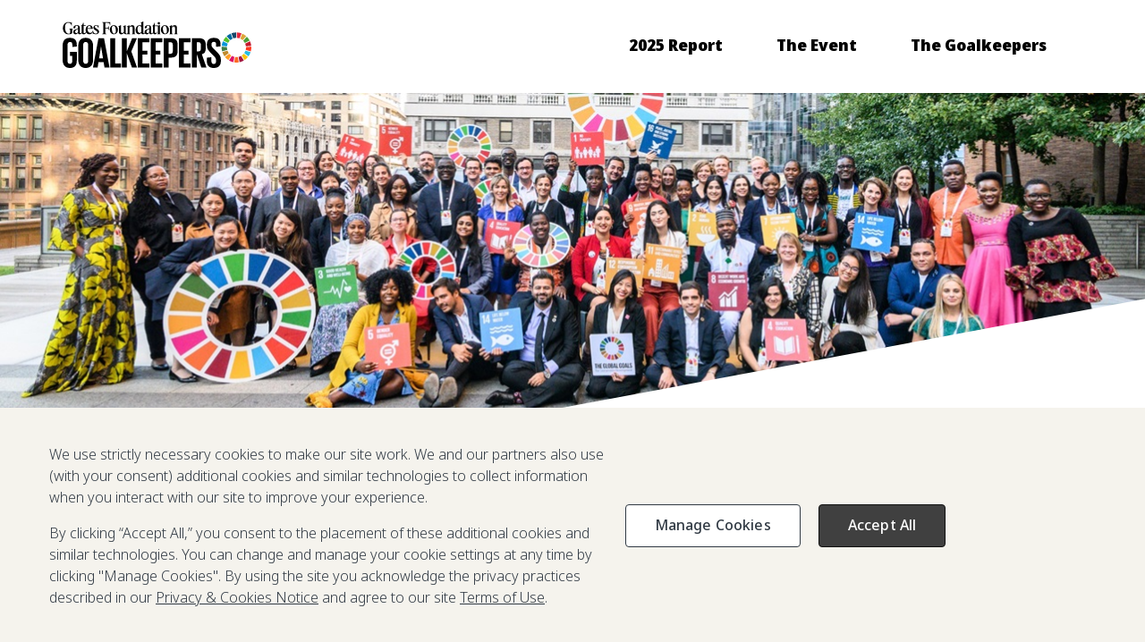

--- FILE ---
content_type: text/html
request_url: https://www.gatesfoundation.org/goalkeepers/the-goalkeepers/community-spotlights/member-bio/?name=Gregory%20Rockson
body_size: 20482
content:
<!DOCTYPE html>
<html data-n-head-ssr lang="en" data-n-head="%7B%22lang%22:%7B%22ssr%22:%22en%22%7D%7D">

<head >
  <!-- GOOGLE RECAPTCHA -->
  <meta http-equiv="X-UA-Compatible" content="IE=edge">
  <script src="https://www.google.com/recaptcha/api.js"></script>
  <!-- END GOOGLE RECAPTCHA -->
  <meta data-n-head="ssr" charset="utf-8"><meta data-n-head="ssr" name="viewport" content="width=device-width, initial-scale=1"><meta data-n-head="ssr" name="description" data-hid="description" content="Led by the Gates Foundation, Goalkeepers are leaders dedicated to accelerating progress toward the Sustainable Development Goals to create a better world by 2030."><meta data-n-head="ssr" name="keywords" data-hid="keywords" content="global goals, global goals for sustainable development"><meta data-n-head="ssr" property="og:title" content="Goalkeepers inspires the thinkers and doers" data-hid="og:title"><meta data-n-head="ssr" property="og:description" content="Committed to accelerating progress toward the Global Goals." data-hid="og:description"><meta data-n-head="ssr" property="og:image" content="https://www.gatesfoundation.org/goalkeepers/assets/redesign/goalkeepers_site_fb_and_linkedin_soc_share.png" data-hid="og:image"><meta data-n-head="ssr" name="twitter:title" content="Goalkeepers inspires the thinkers and doers" data-hid="twitter:title"><meta data-n-head="ssr" name="twitter:description" content="Committed to accelerating progress toward the Global Goals." data-hid="twitter:description"><meta data-n-head="ssr" name="twitter:image" content="https://www.gatesfoundation.org/goalkeepers/assets/redesign/goalkeepers_site_fb_and_linkedin_soc_share.png" data-hid="twitter:image"><meta data-n-head="ssr" name="twitter:card" content="summary_large_image" data-hid="twitter:card"><title>Goalkeepers | The Goalkeepers | Member Spotlight</title><base href="/goalkeepers/"><link data-n-head="ssr" rel="icon" type="image/png" href="/goalkeepers/favicon.png"><link data-n-head="ssr" rel="stylesheet" href="https://use.typekit.net/bvf2wgw.css"><link rel="preload" href="/goalkeepers/_nuxt/d2e7bda.js" as="script"><link rel="preload" href="/goalkeepers/_nuxt/c92b021.js" as="script"><link rel="preload" href="/goalkeepers/_nuxt/9cb14d9.js" as="script"><link rel="preload" href="/goalkeepers/_nuxt/6b1b9eb.js" as="script"><link rel="preload" href="/goalkeepers/_nuxt/b774943.js" as="script"><link rel="preload" href="/goalkeepers/_nuxt/12bd2ae.js" as="script"><link rel="preload" href="/goalkeepers/_nuxt/268a26a.js" as="script"><style data-vue-ssr-id="60b36dec:0"></style><style data-vue-ssr-id="166b92f8:0">.nuxt-progress{background-color:#fff;height:2px;left:0;opacity:1;position:fixed;right:0;top:0;transition:width .1s,opacity .4s;width:0;z-index:999999}.nuxt-progress.nuxt-progress-notransition{transition:none}.nuxt-progress-failed{background-color:red}</style><style data-vue-ssr-id="7f3bebe4:0">a,abbr,acronym,address,applet,article,aside,audio,b,big,blockquote,body,canvas,caption,center,cite,code,dd,del,details,dfn,div,dl,dt,em,embed,fieldset,figcaption,figure,footer,form,h1,h2,h3,h4,h5,h6,header,hgroup,html,i,iframe,img,ins,kbd,label,legend,li,mark,menu,nav,object,ol,output,p,pre,q,ruby,s,samp,section,small,span,strike,strong,sub,summary,sup,table,tbody,td,tfoot,th,thead,time,tr,tt,u,ul,var,video{border:0;font-size:100%;font:inherit;margin:0;padding:0;vertical-align:baseline}article,aside,details,figcaption,figure,footer,header,hgroup,menu,nav,section{display:block}html{scroll-snap-type:y mandatory}body{line-height:1}ol,ul{list-style:none}blockquote,q{quotes:none}blockquote:after,blockquote:before,q:after,q:before{content:"";content:none}table{border-collapse:collapse;border-spacing:0}button{-webkit-font-smoothing:inherit;-moz-osx-font-smoothing:inherit;-webkit-appearance:none;-moz-appearance:none;background:transparent;border:none;color:inherit;cursor:pointer;font:inherit;line-height:normal;margin:0;overflow:visible;padding:0;width:auto}button::-moz-focus-inner{border:0;padding:0}:root{--component-spacing:56px;--component-spacing-lg:74px}@media(min-width:1200px){:root{--component-spacing:80px;--component-spacing-lg:120px}}@font-face{font-display:"auto";font-family:"giorgio-sans-Regular";font-weight:400;src:url(/goalkeepers/fonts/GiorgioSans-Regular.otf),url(/goalkeepers/fonts/GiorgioSans-Regular.woff) format("woff"),url(/goalkeepers/fonts/GiorgioSans-Regular.woff2) format("woff2")}@font-face{font-display:"auto";font-family:"giorgio-sans-Medium";font-weight:500;src:url(/goalkeepers/fonts/GiorgioSans-Medium.otf),url(/goalkeepers/fonts/GiorgioSans-Medium.woff) format("woff"),url(/goalkeepers/fonts/GiorgioSans-Medium.woff2) format("woff2")}@font-face{font-display:"auto";font-family:"giorgio-sans-Bold";font-weight:700;src:url(/goalkeepers/fonts/GiorgioSans-Bold.otf),url(/goalkeepers/fonts/GiorgioSans-Bold.woff) format("woff"),url(/goalkeepers/fonts/GiorgioSans-Bold.woff2) format("woff2")}@font-face{font-display:"auto";font-family:"giorgio-sans-Light";font-weight:300;src:url(/goalkeepers/fonts/GiorgioSans-Light.otf),url(/goalkeepers/fonts/GiorgioSans-Light.woff) format("woff"),url(/goalkeepers/fonts/GiorgioSans-Light.woff2) format("woff2")}@font-face{font-display:"auto";font-family:"giorgio-sans-Extralight";font-weight:100;src:url(/goalkeepers/fonts/GiorgioSans-Extralight.otf),url(/goalkeepers/fonts/GiorgioSans-Extralight.woff) format("woff"),url(/goalkeepers/fonts/GiorgioSans-Extralight.woff2) format("woff2")}@font-face{font-display:"auto";font-family:"segoe-ui-regular";src:local("Segoe UI")}@font-face{font-display:"auto";font-family:"segoe-ui-italic";font-style:italic;src:local("Segoe UI")}@font-face{font-display:"auto";font-family:"segoe-ui-bold";font-weight:700;src:local("Segoe UI")}@font-face{font-display:"auto";font-family:"segoe-ui-semibold";font-weight:600;src:local("Segoe UI")}@font-face{font-display:"auto";font-family:"apex-new-medium";src:url(/goalkeepers/fonts/ApexNew-Medium.otf)}@font-face{font-display:"auto";font-family:"apex-new-bold";font-weight:700;src:url(/goalkeepers/fonts/ApexNew-Bold.otf)}@font-face{font-display:"auto";font-family:"apex-new-book";src:url(/goalkeepers/fonts/ApexNew-Book.ttf),url(/goalkeepers/fonts/ApexNew-Book.woff) format("woff"),url(/goalkeepers/fonts/ApexNew-Book.woff2) format("woff2")}@font-face{font-display:"auto";font-family:"download-noto-semicon-black";src:url(/goalkeepers/fonts/NotoSans-SemiCondensedBlack.ttf)}@font-face{font-display:"auto";font-family:"download-noto-extrabold";src:url(/goalkeepers/fonts/NotoSans-ExtraBold.ttf)}@font-face{font-display:"auto";font-family:"download-noto-semibold";src:url(/goalkeepers/fonts/NotoSans-SemiBold.ttf)}@font-face{font-display:"auto";font-family:"download-noto-light";src:url(/goalkeepers/fonts/NotoSans-Light.ttf)}@font-face{font-family:"Noto Sans";font-style:normal;font-weight:300;src:url(/goalkeepers/fonts/NotoSans-Light.woff2) format("woff2")}@font-face{font-family:"Noto Sans";font-style:italic;font-weight:300;src:url(/goalkeepers/fonts/NotoSans-LightItalic.woff2) format("woff2")}@font-face{font-display:swap;font-family:"Noto Sans";font-style:normal;font-weight:400;src:url(/goalkeepers/fonts/NotoSans-Regular.woff2) format("woff2")}@font-face{font-display:swap;font-family:"Noto Sans";font-style:italic;font-weight:400;src:url(/goalkeepers/fonts/NotoSans-Italic.woff2) format("woff2")}@font-face{font-family:"Noto Sans";font-style:normal;font-weight:500;src:url(/goalkeepers/fonts/NotoSans-Medium.woff2) format("woff2")}@font-face{font-family:"Noto Sans";font-style:italic;font-weight:500;src:url(/goalkeepers/fonts/NotoSans-MediumItalic.woff2) format("woff2")}@font-face{font-family:"Noto Sans";font-style:normal;font-weight:600;src:url(/goalkeepers/fonts/NotoSans-SemiBold.woff2) format("woff2")}@font-face{font-family:"Noto Sans";font-style:italic;font-weight:600;src:url(/goalkeepers/fonts/NotoSans-SemiBoldItalic.woff2) format("woff2")}@font-face{font-family:"Noto Sans";font-style:normal;font-weight:700;src:url(/goalkeepers/fonts/NotoSans-Bold.woff2) format("woff2")}@font-face{font-family:"Noto Sans";font-style:italic;font-weight:700;src:url(/goalkeepers/fonts/NotoSans-BoldItalic.woff2) format("woff2")}@font-face{font-family:"Noto Sans";font-style:normal;font-weight:800;src:url(/goalkeepers/fonts/NotoSans-ExtraBold.woff2) format("woff2")}@font-face{font-family:"Noto Sans SemiCondensed";font-style:normal;font-weight:400;src:url(/goalkeepers/fonts/NotoSans_SemiCondensed-Regular.woff2) format("woff2")}@font-face{font-family:"Noto Sans SemiCondensed";font-style:normal;font-weight:500;src:url(/goalkeepers/fonts/NotoSans_SemiCondensed-Medium.woff2) format("woff2")}@font-face{font-family:"Noto Sans SemiCondensed";font-style:normal;font-weight:600;src:url(/goalkeepers/fonts/NotoSans_SemiCondensed-SemiBold.woff2) format("woff2")}@font-face{font-family:"Noto Sans Condensed";font-style:normal;font-weight:900;src:url(/goalkeepers/fonts/NotoSans-SemiCondensedBlack.woff2) format("woff2")}@font-face{font-family:"Noto Serif";font-style:normal;font-weight:300;src:url(/goalkeepers/fonts/NotoSerif-Light.woff2) format("woff2")}@font-face{font-family:"Noto Serif";font-style:italic;font-weight:300;src:url(/goalkeepers/fonts/NotoSerif-LightItalic.woff2) format("woff2")}@font-face{font-family:"Noto Serif";font-style:normal;font-weight:400;src:url(/goalkeepers/fonts/NotoSerif-Regular.woff2) format("woff2")}@font-face{font-family:"Noto Serif";font-style:italic;font-weight:400;src:url(/goalkeepers/fonts/NotoSerif-Italic.woff2) format("woff2")}@font-face{font-family:"Noto Serif";font-style:normal;font-weight:500;src:url(/goalkeepers/fonts/NotoSerif-Medium.woff2) format("woff2")}@font-face{font-family:"Noto Serif";font-style:italic;font-weight:500;src:url(/goalkeepers/fonts/NotoSerif-MediumItalic.woff2) format("woff2")}@font-face{font-family:"Noto Serif";font-style:normal;font-weight:600;src:url(/goalkeepers/fonts/NotoSerif-SemiBold.woff2) format("woff2")}@font-face{font-family:"Noto Serif";font-style:italic;font-weight:600;src:url(/goalkeepers/fonts/NotoSerif-SemiBoldItalic.woff2) format("woff2")}@font-face{font-family:"Noto Serif";font-style:normal;font-weight:700;src:url(/goalkeepers/fonts/NotoSerif-bold.woff2) format("woff2")}@font-face{font-family:"Noto Serif";font-style:italic;font-weight:700;src:url(/goalkeepers/fonts/NotoSerif-MediumItalic.woff2) format("woff2")}@font-face{font-family:"Noto Serif";font-style:normal;font-weight:800;src:url(/goalkeepers/fonts/NotoSerif-Bold.woff2) format("woff2")}@font-face{font-family:"Noto Serif";font-style:italic;font-weight:800;src:url(/goalkeepers/fonts/NotoSerif-BoldItalic.woff2) format("woff2")}@font-face{font-family:"Noto Sans Display";font-style:normal;font-weight:400;src:url(/goalkeepers/fonts/NotoSansDisplay-Regular.woff2) format("woff2")}@font-face{font-family:"Noto Sans Display";font-style:normal;font-weight:600;src:url(/goalkeepers/fonts/NotoSansDisplay-SemiBold.woff2) format("woff2")}@font-face{font-family:"Noto Sans Display";font-style:normal;font-weight:900;src:url(/goalkeepers/fonts/NotoSansDisplay-Black.woff2) format("woff2")}@font-face{font-family:"Noto Sans Display Condensed";font-style:normal;font-weight:700;src:url(/goalkeepers/fonts/NotoSansDisplaySemiCondensed-Bold.woff2) format("woff2")}@font-face{font-family:"Noto Sans Display Condensed";font-style:normal;font-weight:800;src:url(/goalkeepers/fonts/NotoSansDisplaySemiCondensed-ExtraBold.woff2) format("woff2")}@font-face{font-family:"Noto Sans Display Condensed";font-style:normal;font-weight:900;src:url(/goalkeepers/fonts/NotoSansDisplaySemiCondensed-Black.woff2) format("woff2")}@font-face{font-family:"Noto Sans Condensed";font-style:normal;font-weight:400;src:url(/goalkeepers/fonts/NotoSans_Condensed-Regular.ttf) format("truetype")}@font-face{font-family:"Noto Sans Condensed";font-style:normal;font-weight:700;src:url(/goalkeepers/fonts/NotoSans_Condensed-Bold.ttf) format("truetype")}.quiz-question{margin:0 30px 63px}.quiz-question__title{font-size:1.1875rem;letter-spacing:2px;line-height:24px;margin-bottom:3px;text-transform:uppercase}.quiz-question__subtitle,.quiz-question__title{font-family:"giorgio-sans-Bold",system-ui,-apple-system,Segoe UI,Roboto,Ubuntu,Cantarell,Noto Sans,sans-serif,BlinkMacSystemFont,Oxygen-Sans,Helvetica Neue}.quiz-question__subtitle{font-size:2rem;letter-spacing:3px;line-height:36px;margin-bottom:15px}.quiz-question__description{margin-bottom:30px}.quiz-question__answer,.quiz-question__description{font-family:"segoe-ui-regular",system-ui,-apple-system,Segoe UI,Roboto,Ubuntu,Cantarell,Noto Sans,sans-serif,BlinkMacSystemFont,Oxygen-Sans,Helvetica Neue;font-size:1rem;line-height:26px}.quiz-question__cta{align-self:flex-start;background-color:#0a97d9;border:none;border-radius:10px;cursor:pointer;padding:13px 15px 13px 17px}.quiz-question__cta--disabled{background-color:#b1b1b1;pointer-events:none}.quiz-question__cta:hover{background-color:#00689d}.quiz-question__cta-copy{color:#fff;font-family:"segoe-ui-semibold",system-ui,-apple-system,Segoe UI,Roboto,Ubuntu,Cantarell,Noto Sans,sans-serif,BlinkMacSystemFont,Oxygen-Sans,Helvetica Neue;font-size:1rem;letter-spacing:1px;line-height:24px}@media(min-width:1200px){.quiz-question{margin:0 120px 63px}}body{overflow-x:hidden}body.no-scroll{overflow:hidden}.page{align-self:center;display:flex;flex-direction:column;justify-content:flex-start;max-width:1200px;min-height:82vh}.color-bars-container,.page{position:relative;width:100%}p a{color:#00689d;word-break:break-word}p a:hover{color:#0a97d9}p b,p strong{font-weight:700}ul{list-style-type:disc}ul li{margin-left:20px}ol{list-style-type:circle}ol li{margin-left:40px}li bold{font-family:"segoe-ui-bold",system-ui,-apple-system,Segoe UI,Roboto,Ubuntu,Cantarell,Noto Sans,sans-serif,BlinkMacSystemFont,Oxygen-Sans,Helvetica Neue;font-weight:700}a:focus,button:focus,input:focus{outline:1px dashed #858585}a b,a strong,button b,button strong,input b,input strong{font-weight:700}.unselectable{-webkit-user-select:none;-moz-user-select:none;user-select:none}*{-ms-font-feature-settings:"lnum" 1;-o-font-feature-settings:"lnum" 1;font-feature-settings:"lnum" 1,"lnum";font-variant-numeric:lining-nums}.section-chart-title{font-family:"giorgio-sans-Medium";font-size:60px;letter-spacing:.03em;line-height:56px;text-transform:uppercase}@media only screen and (max-width:1199px){.section-chart-title{font-size:40px;line-height:36px}}.section-chart-subtitle{font-family:"giorgio-sans-Extralight";font-size:60px;letter-spacing:.03em;line-height:56px;text-transform:uppercase}@media only screen and (max-width:1199px){.section-chart-subtitle{font-size:40px;line-height:36px}}.econ-chart-left-title{font-family:"giorgio-sans-Medium";font-size:39pt;letter-spacing:.035em;line-height:36pt;text-transform:uppercase}@media only screen and (max-width:767px){.econ-chart-left-title{font-size:40px;line-height:36px}}.indicator-chart-title{font-family:"giorgio-sans-Bold";line-height:21px;text-transform:uppercase}.indicator-chart-title,.smaller-chart-title{font-size:24px;letter-spacing:.03em;text-align:center}.big-chart-title-alt,.smaller-chart-title{font-family:"giorgio-sans-Medium"}.big-chart-title-alt{font-size:36px;letter-spacing:.05em;line-height:34px;margin-bottom:35px;text-transform:uppercase}.econ-chart-title{font-family:"giorgio-sans-Bold";font-size:26px;letter-spacing:.03em;line-height:26px;margin-left:10px;text-align:left}.u-overflow-hidden{overflow:hidden}.u-visually-hidden:not(:focus):not(:active){clip:rect(0 0 0 0);-webkit-clip-path:inset(50%);clip-path:inset(50%);height:1px;overflow:hidden;position:absolute;white-space:nowrap;width:1px}::-webkit-scrollbar-thumb{visibility:hidden}.goalkeepers{overflow:hidden;overflow:clip;position:relative}.goalkeepers,.main-page-router-view{display:flex;flex-direction:column;justify-content:flex-start}.main-page-router-view{margin-top:100px;transition:all .4s ease-in}.main-page-router-view--darken{filter:blur(17px);position:relative;transition:all .7s ease-out}@media(min-width:1200px){.goalkeepers{overflow:visible}.main-page-router-view{margin-top:104px;transition:all .6s cubic-bezier(.23,1,.32,1)}.main-page-router-view--full-bleed{margin-top:0}.main-page-router-view--collapsed{transform:translateY(-104px)}.main-page-router-view--sub-menu{margin-top:159px}}</style><style data-vue-ssr-id="9bb7f2d6:0">[data-v-313ccb40]:export{maxWidthSmall:767px;maxWidthMedium:1199px;giorgioMedium:"giorgio-sans-Medium",system-ui,-apple-system,BlinkMacSystemFont,Segoe UI,Roboto,Oxygen-Sans,Ubuntu,Cantarell,Helvetica Neue,sans-serif}.header-wrapper[data-v-313ccb40]{display:flex;z-index:12}</style><style data-vue-ssr-id="4ff9cb43:0">[data-v-2671b8c6]:export{maxWidthSmall:767px;maxWidthMedium:1199px;giorgioMedium:"giorgio-sans-Medium",system-ui,-apple-system,BlinkMacSystemFont,Segoe UI,Roboto,Oxygen-Sans,Ubuntu,Cantarell,Helvetica Neue,sans-serif}.header-desktop[data-v-2671b8c6]{background-color:#fff;box-sizing:border-box;display:flex;flex-direction:column;height:104px;justify-content:flex-start;position:fixed;transform:scale(1.0000001);transition:all .6s cubic-bezier(.23,1,.32,1);width:100%;z-index:10}.header-desktop--scrolled[data-v-2671b8c6]{height:90px}.header-desktop--collapsed[data-v-2671b8c6]{transform:translateY(-104px)}.header-desktop--collapsed--scrolled[data-v-2671b8c6]{transform:translateY(-90px)}.header-desktop__navigation[data-v-2671b8c6]{align-self:center;background-color:#fff;box-sizing:border-box;display:flex;flex-direction:row;height:auto;height:100px;justify-content:flex-start;padding:0 30px;position:relative;transform:scale(1.0000001);transition:all .6s cubic-bezier(.23,1,.32,1);width:1200px;z-index:2}.header-desktop__navigation--collapsed[data-v-2671b8c6],.header-desktop__navigation--collapsed--scrolled[data-v-2671b8c6],.header-desktop__navigation--scrolled[data-v-2671b8c6]{height:90px}.header-desktop__home-link[data-v-2671b8c6]{box-sizing:border-box;cursor:pointer;cursor:hand;display:flex;flex-direction:column;height:auto;justify-content:center;margin:0;transition:all .5s cubic-bezier(.23,1,.32,1);width:267px}.header-desktop__links-container[data-v-2671b8c6]{align-self:center;display:flex;flex-direction:row;justify-content:flex-end;margin-right:30px;width:100%}.header-desktop__link[data-v-2671b8c6]{align-self:flex-end;background-color:transparent;cursor:pointer;display:flex;flex-direction:column;font-display:auto;font-family:"Noto Sans Display",sans-serif;font-size:18px;font-style:normal;font-weight:800;height:32px;justify-content:center;margin-left:20px;margin-right:20px;padding:0 10px}.header-desktop__link[data-v-2671b8c6],.header-desktop__link[data-v-2671b8c6]:active,.header-desktop__link[data-v-2671b8c6]:focus,.header-desktop__link[data-v-2671b8c6]:hover,.header-desktop__link[data-v-2671b8c6]:visited{color:#000;-webkit-text-decoration:none;text-decoration:none}.header-desktop__link--mustard.selected[data-v-2671b8c6]{background-color:#dda63a}.header-desktop__link--mustard[data-v-2671b8c6]:hover{background-color:#bf8b2e}.header-desktop__link--bright-blue.selected[data-v-2671b8c6]{background-color:#26bde2}.header-desktop__link--bright-blue[data-v-2671b8c6]:hover{background-color:#0a97d9}.header-desktop__link--apple.selected[data-v-2671b8c6]{background-color:#56c02b}.header-desktop__link--apple[data-v-2671b8c6]:hover{background-color:#4c9f38}.header-desktop__link--supernova.selected[data-v-2671b8c6]{background-color:#fcc30b}.header-desktop__link--supernova[data-v-2671b8c6]:hover{background-color:#dda63a}.header-desktop__link--sea-buckthorn.selected[data-v-2671b8c6]{background-color:#fc9d24}.header-desktop__link--sea-buckthorn[data-v-2671b8c6]:hover{background-color:#fd6925}.header-desktop__link--red-orange.selected[data-v-2671b8c6]{background-color:#ff3a21}.header-desktop__link--red-orange[data-v-2671b8c6]:hover{background-color:#e5243b}.header-desktop__link--scooter.selected[data-v-2671b8c6]{background-color:#26bde2}.header-desktop__link--scooter[data-v-2671b8c6]:hover{background-color:#0a97d9}.header-desktop__link[data-v-2671b8c6]:last-child{margin-right:0}.header-desktop__link[data-v-2671b8c6]:focus{outline:1px dashed #858585}.header-desktop__sub-pages-drawer[data-v-2671b8c6]{background-color:#000;box-sizing:border-box;display:flex;flex-direction:row;flex-grow:1;flex-wrap:wrap;height:55px;justify-content:center;overflow:hidden;position:absolute;transform:translateY(104px);transition:all .6s cubic-bezier(.23,1,.32,1);width:100%;z-index:9999}.header-desktop__sub-pages-drawer--scrolled[data-v-2671b8c6]{transform:translateY(90px)}</style><style data-vue-ssr-id="bca2cacc:0">[data-v-25398cf9]:export{maxWidthSmall:767px;maxWidthMedium:1199px;giorgioMedium:"giorgio-sans-Medium",system-ui,-apple-system,BlinkMacSystemFont,Segoe UI,Roboto,Oxygen-Sans,Ubuntu,Cantarell,Helvetica Neue,sans-serif}.goalkeepers-logo[data-v-25398cf9]{display:block;pointer-events:none;transition:height .2s ease-out;width:100%}.goalkeepers-logo__foundation-name[data-v-25398cf9]{fill-rule:evenodd;clip-rule:evenodd;opacity:0;transition:opacity .2s ease-in-out}.goalkeepers-logo__foundation-name--light[data-v-25398cf9]{fill:#000}.goalkeepers-logo__foundation-name--dark[data-v-25398cf9]{fill:#fff}.goalkeepers-logo__foundation-name--shown[data-v-25398cf9]{opacity:1;transition:opacity .2s ease-in-out .2s}.goalkeepers-logo__goalkeepers--light[data-v-25398cf9]{fill:#000}.goalkeepers-logo__goalkeepers--dark[data-v-25398cf9]{fill:#fff}.goalkeepers-logo__goalkeepers-group[data-v-25398cf9]{transform:translateY(-20%);transition:transform .2s ease-out .2s}.goalkeepers-logo__goalkeepers-group--shown[data-v-25398cf9]{transform:translateY(0);transition:transform .2s ease-out}.goalkeepers-logo__st1[data-v-25398cf9]{fill:#21456b}.goalkeepers-logo__st2[data-v-25398cf9]{fill:#f21a3d}.goalkeepers-logo__st3[data-v-25398cf9]{fill:#deb012}.goalkeepers-logo__st4[data-v-25398cf9]{fill:#45ab33}.goalkeepers-logo__st5[data-v-25398cf9]{fill:#c91a33}.goalkeepers-logo__st6[data-v-25398cf9]{fill:#f2382b}.goalkeepers-logo__st7[data-v-25398cf9]{fill:#4ac7e3}.goalkeepers-logo__st8[data-v-25398cf9]{fill:#fabd00}.goalkeepers-logo__st9[data-v-25398cf9]{fill:#9e1245}.goalkeepers-logo__st10[data-v-25398cf9]{fill:#f55c24}.goalkeepers-logo__st11[data-v-25398cf9]{fill:#e50070}.goalkeepers-logo__st12[data-v-25398cf9]{fill:#fa910a}.goalkeepers-logo__st13[data-v-25398cf9]{fill:#bf9117}.goalkeepers-logo__st14[data-v-25398cf9]{fill:#388245}.goalkeepers-logo__st15[data-v-25398cf9]{fill:#4096db}.goalkeepers-logo__st16[data-v-25398cf9]{fill:#54c22e}.goalkeepers-logo__st17[data-v-25398cf9]{fill:#296ba6}</style><style data-vue-ssr-id="332b1c9e:0">[data-v-0473e87c]:export{maxWidthSmall:767px;maxWidthMedium:1199px;giorgioMedium:"giorgio-sans-Medium",system-ui,-apple-system,BlinkMacSystemFont,Segoe UI,Roboto,Oxygen-Sans,Ubuntu,Cantarell,Helvetica Neue,sans-serif}.community-spotlights-page__hero-copy[data-v-0473e87c]{margin:30px auto}.community-spotlights-page__scroller-container[data-v-0473e87c]{box-sizing:border-box;display:flex;justify-content:flex-end;position:relative;width:100%;z-index:99}.community-spotlights-page__toc[data-v-0473e87c]{margin-bottom:20px;margin-top:80px}@media(min-width:768px){.community-spotlights-page__toc[data-v-0473e87c]{margin-bottom:20px;margin-top:80px}}@media(min-width:1200px){.community-spotlights-page__toc[data-v-0473e87c]{margin-bottom:20px;margin-top:70px}}.community-spotlights-page__community-list[data-v-0473e87c]{margin-top:60px}@media(min-width:768px){.community-spotlights-page__community-list[data-v-0473e87c]{margin-top:0}}</style><style data-vue-ssr-id="6c1aad1e:0">[data-v-2a1cde08]:export{maxWidthSmall:767px;maxWidthMedium:1199px;giorgioMedium:"giorgio-sans-Medium",system-ui,-apple-system,BlinkMacSystemFont,Segoe UI,Roboto,Oxygen-Sans,Ubuntu,Cantarell,Helvetica Neue,sans-serif}.page-contents-full-bleed[data-v-2a1cde08]{align-items:center;display:flex;flex-direction:column;justify-content:center;width:100%}.page-contents-full-bleed--background-transparent[data-v-2a1cde08],.page-contents-full-bleed--background-white[data-v-2a1cde08]{background-color:transparent}.page-contents-full-bleed--background-black[data-v-2a1cde08]{background-color:#000;color:#fff}.page-contents-full-bleed--background-gray[data-v-2a1cde08]{background-color:#112023;color:#fff}.page-contents-full-bleed--background-light-green[data-v-2a1cde08]{background-color:#e2f2e8}.page-contents-full-bleed--background-dark-green[data-v-2a1cde08]{background-color:#0a1415}.page-contents-full-bleed--background-blue-2025[data-v-2a1cde08]{background-color:#19486a}.page-contents-full-bleed--background-fern-green-2025[data-v-2a1cde08]{background-color:#3f7e44}.page-contents-full-bleed--background-cream-2025[data-v-2a1cde08]{background-color:#efe3d4}.page-contents-full-bleed--background-yellow-2025[data-v-2a1cde08]{background-color:#ffc200}.page-contents-full-bleed--background-pale-blue-2025[data-v-2a1cde08]{background-color:#b6e3f7}</style><style data-vue-ssr-id="a8972360:0">[data-v-cb6ab3ce]:export{maxWidthSmall:767px;maxWidthMedium:1199px;giorgioMedium:"giorgio-sans-Medium",system-ui,-apple-system,BlinkMacSystemFont,Segoe UI,Roboto,Oxygen-Sans,Ubuntu,Cantarell,Helvetica Neue,sans-serif}.page-contents-max-bleed[data-v-cb6ab3ce]{align-items:center;display:flex;flex-direction:column;justify-content:center;max-width:1920px;overflow:visible;width:100%}.page-contents-max-bleed--background-transparent[data-v-cb6ab3ce],.page-contents-max-bleed--background-white[data-v-cb6ab3ce]{background-color:transparent}.page-contents-max-bleed--background-black[data-v-cb6ab3ce]{background-color:#000;color:#fff}.page-contents-max-bleed--background-gray[data-v-cb6ab3ce]{background-color:#112023;color:#fff}.page-contents-max-bleed--background-light-green[data-v-cb6ab3ce]{background-color:#e2f2e8}.page-contents-max-bleed--background-dark-green[data-v-cb6ab3ce]{background-color:#0a1415}</style><style data-vue-ssr-id="049ef8c7:0">[data-v-0113439d]:export{maxWidthSmall:767px;maxWidthMedium:1199px;giorgioMedium:"giorgio-sans-Medium",system-ui,-apple-system,BlinkMacSystemFont,Segoe UI,Roboto,Oxygen-Sans,Ubuntu,Cantarell,Helvetica Neue,sans-serif}.slanted-asset[data-v-0113439d]{align-self:center;box-sizing:border-box;display:flex;flex-direction:row;justify-content:center;margin:0;max-width:1920px;overflow:hidden;padding:0;position:relative;width:100%}.slanted-asset--asset-position-left[data-v-0113439d]{justify-content:flex-start}.slanted-asset--asset-position-right[data-v-0113439d]{justify-content:flex-end}.slanted-asset--asset-position-center[data-v-0113439d]{justify-content:center}.slanted-asset__image[data-v-0113439d],.slanted-asset__video[data-v-0113439d]{overflow:visible}.slanted-asset__image--debug[data-v-0113439d]:after,.slanted-asset__image--debug[data-v-0113439d]:before,.slanted-asset__video--debug[data-v-0113439d]:after,.slanted-asset__video--debug[data-v-0113439d]:before{background-color:rgba(173,255,47,.5);content:"";height:10px;position:absolute;width:300vw;z-index:30}.slanted-asset__image--slant-top-rightToLeft[data-v-0113439d]:before,.slanted-asset__video--slant-top-rightToLeft[data-v-0113439d]:before{right:0;top:0;transform:rotate(-10.6deg);transform-origin:100% 50%}.slanted-asset__image--slant-top-leftToRight[data-v-0113439d]:before,.slanted-asset__video--slant-top-leftToRight[data-v-0113439d]:before{left:0;top:0;transform:rotate(10.6deg);transform-origin:0 50%}.slanted-asset__image--slant-bottom-rightToLeft[data-v-0113439d]:after,.slanted-asset__video--slant-bottom-rightToLeft[data-v-0113439d]:after{bottom:0;left:0;transform:rotate(-10.6deg);transform-origin:0 50%}.slanted-asset__image--slant-bottom-leftToRight[data-v-0113439d]:after,.slanted-asset__video--slant-bottom-leftToRight[data-v-0113439d]:after{bottom:0;right:0;transform:rotate(10.6deg);transform-origin:100% 50%}.slanted-asset--clickable[data-v-0113439d]{cursor:pointer}.slanted-asset__image[data-v-0113439d],.slanted-asset__video[data-v-0113439d]{position:relative;z-index:0}.slanted-asset__play-icon[data-v-0113439d]{align-self:center;height:101px;justify-self:center;left:50%;opacity:0;pointer-events:none;position:absolute;top:50%;transform:translate(-50%,-50%);transition:opacity .5s ease-out;width:101px;z-index:10}.slanted-asset__play-icon--top[data-v-0113439d]{margin-bottom:-8%}.slanted-asset__play-icon--bottom[data-v-0113439d]{margin-top:-8%}.slanted-asset__play-icon--visible[data-v-0113439d]{opacity:1}.slanted-asset__content[data-v-0113439d]{align-items:center;align-self:center;display:flex;flex-direction:row;justify-content:center;justify-self:center;margin-top:40px;position:absolute;z-index:5}</style><style data-vue-ssr-id="51b306ea:0">[data-v-b93269d6]:export{maxWidthSmall:767px;maxWidthMedium:1199px;giorgioMedium:"giorgio-sans-Medium",system-ui,-apple-system,BlinkMacSystemFont,Segoe UI,Roboto,Oxygen-Sans,Ubuntu,Cantarell,Helvetica Neue,sans-serif}.slanted-image[data-v-b93269d6]{align-items:center;box-sizing:border-box;display:block;justify-content:center;line-height:0;pointer-events:none;position:relative;width:100%}.slanted-image[data-v-b93269d6] img{pointer-events:none}.slanted-image--fewer-images[data-v-b93269d6]{min-width:575.25px}.slanted-image__image[data-v-b93269d6]{width:100%}.slanted-image__color-bottom[data-v-b93269d6],.slanted-image__color-top[data-v-b93269d6]{-webkit-clip-path:polygon(0 100%,100% 0,100% 100%,0 0);clip-path:polygon(0 100%,100% 0,100% 100%,0 0);display:block;left:0;pointer-events:none;position:absolute;right:0;width:100%;z-index:5}.slanted-image__color-bottom[data-v-b93269d6]{bottom:-1px}.slanted-image__color-top[data-v-b93269d6]{top:-1px}@media(min-width:768px){.slanted-image[data-v-b93269d6]{min-width:450px}.slanted-image--fewer-images[data-v-b93269d6]{min-width:1200px}.slanted-image__color-bottom--rightToLeft[data-v-b93269d6]{transform:scale(.6);transform-origin:0 100%}.slanted-image__color-bottom--leftToRight[data-v-b93269d6]{transform:scale(.6);transform-origin:100% 100%}.slanted-image__color-top--leftToRight[data-v-b93269d6]{transform:scale(.6);transform-origin:0 0}.slanted-image__color-top--rightToLeft[data-v-b93269d6]{transform:scale(.6);transform-origin:100% 0}}</style><style data-vue-ssr-id="cfd2845a:0">[data-v-539e0938]:export{maxWidthSmall:767px;maxWidthMedium:1199px;giorgioMedium:"giorgio-sans-Medium",system-ui,-apple-system,BlinkMacSystemFont,Segoe UI,Roboto,Oxygen-Sans,Ubuntu,Cantarell,Helvetica Neue,sans-serif}.play-icon[data-v-539e0938]{display:block}.play-icon__svg[data-v-539e0938]{height:auto;position:absolute;width:100%}</style><style data-vue-ssr-id="903d8752:0">[data-v-7486042c]:export{maxWidthSmall:767px;maxWidthMedium:1199px;giorgioMedium:"giorgio-sans-Medium",system-ui,-apple-system,BlinkMacSystemFont,Segoe UI,Roboto,Oxygen-Sans,Ubuntu,Cantarell,Helvetica Neue,sans-serif}.page-contents-rebrand-padded[data-v-7486042c]{align-self:center;box-sizing:border-box;margin:0 auto;max-width:1200px;padding-left:30px;padding-right:30px;width:100%}</style><style data-vue-ssr-id="5855f6b1:0">[data-v-df508b36]:export{maxWidthSmall:767px;maxWidthMedium:1199px;giorgioMedium:"giorgio-sans-Medium",system-ui,-apple-system,BlinkMacSystemFont,Segoe UI,Roboto,Oxygen-Sans,Ubuntu,Cantarell,Helvetica Neue,sans-serif}.column-block[data-v-df508b36]{display:flex;flex-flow:row wrap;margin:-20px;width:calc(100% + 40px)}.column-block--invert[data-v-df508b36]{flex-direction:row-reverse}.column-block__container[data-v-df508b36]{box-sizing:border-box;display:flex;flex-direction:column;margin:20px 0;padding:0 20px}.column-block__container--vert-center[data-v-df508b36]{justify-content:center}.column-block__container--vert-top[data-v-df508b36]{justify-content:flex-start}.column-block__container--vert-bottom[data-v-df508b36]{justify-content:flex-end}.column-block__container--horiz-left[data-v-df508b36]{align-items:flex-start}.column-block__container--horiz-right[data-v-df508b36]{align-items:flex-end}.column-block__container--horiz-stretch[data-v-df508b36]{align-items:stretch}.column-block__container--large-margin[data-v-df508b36]{margin-bottom:50px}.column-block__container--no-vertical-margin[data-v-df508b36]{margin-bottom:0;margin-top:0}.column-block__title[data-v-df508b36]{font-display:auto;font-family:"Noto Sans Display Condensed",sans-serif;font-size:3.25rem;font-style:normal;font-weight:900;letter-spacing:-.0187rem;line-height:3.4375rem}@media(min-width:768px){.column-block__title[data-v-df508b36]{font-size:3.75rem;line-height:3.75rem}}@media(min-width:1200px){.column-block__title[data-v-df508b36]{font-size:6.25rem;line-height:6.25rem}}.column-block__title--theme-light[data-v-df508b36]{color:#000}.column-block__title--theme-dark[data-v-df508b36]{color:#fff}</style><style data-vue-ssr-id="06cd3678:0">[data-v-851ff4d0]:export{maxWidthSmall:767px;maxWidthMedium:1199px;giorgioMedium:"giorgio-sans-Medium",system-ui,-apple-system,BlinkMacSystemFont,Segoe UI,Roboto,Oxygen-Sans,Ubuntu,Cantarell,Helvetica Neue,sans-serif}.tape-title[data-v-851ff4d0]{position:relative}.tape-title--top[data-v-851ff4d0]{margin-top:21px}.tape-title--bottom[data-v-851ff4d0]{margin-bottom:25px}.tape-title__tape[data-v-851ff4d0],.tape-title__word[data-v-851ff4d0]{display:inline-block;font-display:auto;font-family:"Noto Sans Display Condensed",sans-serif;font-style:normal;font-weight:900;letter-spacing:-.015em;margin-bottom:5px;position:relative;white-space:nowrap}.tape-title__word[data-v-851ff4d0]{font-size:max(52px,10vw)}.tape-title__word--small[data-v-851ff4d0]{font-size:36px}.tape-title__tape[data-v-851ff4d0]{font-size:max(20px,3.4vw);margin-bottom:0;padding:3px;text-transform:uppercase}.tape-title__tape--top[data-v-851ff4d0]{margin-left:-125px;margin-top:10px;position:absolute;top:-21px;transform:rotate(10deg);vertical-align:top;white-space:nowrap}.tape-title__tape--bottom[data-v-851ff4d0]{bottom:-23px;display:inline-block;position:absolute;transform:rotate(-11deg);white-space:nowrap}.tape-title__tape--small[data-v-851ff4d0]{font-size:22px}@media(min-width:376px){.tape-title__word--small[data-v-851ff4d0]{font-size:52px}.tape-title__tape--small[data-v-851ff4d0]{font-size:25px}}@media(min-width:768px){.tape-title__word[data-v-851ff4d0]{font-size:60px}.tape-title__word--small[data-v-851ff4d0]{font-size:52px}.tape-title__tape[data-v-851ff4d0]{font-size:20px}.tape-title__tape--small[data-v-851ff4d0]{font-size:25px}}@media(min-width:1200px){.tape-title__word[data-v-851ff4d0]{font-size:100px}.tape-title__word--small[data-v-851ff4d0]{font-size:58px}.tape-title__tape[data-v-851ff4d0]{font-size:29px}}</style><style data-vue-ssr-id="26f67c61:0">[data-v-27c13c4c]:export{maxWidthSmall:767px;maxWidthMedium:1199px;giorgioMedium:"giorgio-sans-Medium",system-ui,-apple-system,BlinkMacSystemFont,Segoe UI,Roboto,Oxygen-Sans,Ubuntu,Cantarell,Helvetica Neue,sans-serif}.slant-asset-inner[data-v-27c13c4c]{display:block}</style><style data-vue-ssr-id="1a2ae543:0">[data-v-134a6275]:export{maxWidthSmall:767px;maxWidthMedium:1199px;giorgioMedium:"giorgio-sans-Medium",system-ui,-apple-system,BlinkMacSystemFont,Segoe UI,Roboto,Oxygen-Sans,Ubuntu,Cantarell,Helvetica Neue,sans-serif}.mosaic-item[data-v-134a6275]{width:100%}.mosaic-item__image[data-v-134a6275]{margin-bottom:-2px;width:100%}.mosaic-item__image--hidden[data-v-134a6275]{display:none}.mosaic-item__headline[data-v-134a6275]{font-family:"giorgio-sans-Regular",system-ui,-apple-system,Segoe UI,Roboto,Ubuntu,Cantarell,Noto Sans,sans-serif,BlinkMacSystemFont,Oxygen-Sans,Helvetica Neue;font-size:1.25rem;letter-spacing:2px;line-height:32px}.mosaic-item__image-figcaption[data-v-134a6275]{color:#606060;font-family:system-ui,-apple-system,Segoe UI,Roboto,Ubuntu,Cantarell,Noto Sans,sans-serif,BlinkMacSystemFont,"Segoe UI",Oxygen-Sans,"Helvetica Neue";font-size:11px;font-style:italic;font-weight:200;line-height:16px;margin-top:10px;text-align:right}.mosaic-item__image-figcaption--left[data-v-134a6275]{text-align:left}.mosaic-item__image-figcaption--center[data-v-134a6275]{text-align:center}.mosaic-item__image-figcaption--right[data-v-134a6275]{text-align:right}.mosaic-item__image-figcaption--float[data-v-134a6275]{height:0;overflow:visible}@media(min-width:1200px){.mosaic-item__image-figcaption--absolute[data-v-134a6275]{position:absolute}}</style><style data-vue-ssr-id="f9609324:0">[data-v-23d31880]:export{maxWidthSmall:767px;maxWidthMedium:1199px;giorgioMedium:"giorgio-sans-Medium",system-ui,-apple-system,BlinkMacSystemFont,Segoe UI,Roboto,Oxygen-Sans,Ubuntu,Cantarell,Helvetica Neue,sans-serif}.sitecore-image-field[data-v-23d31880]{box-sizing:border-box;display:block;line-height:0}.sitecore-image-field--full[data-v-23d31880]{height:100%}.sitecore-image-field__image[data-v-23d31880]{width:100%}.sitecore-image-field__image--highlight[data-v-23d31880]{margin-bottom:-2px;width:100%}.sitecore-image-field__image--highlight--hidden[data-v-23d31880]{display:none}.sitecore-image-field__image--cover[data-v-23d31880],.sitecore-image-field__image--full[data-v-23d31880]{height:100%;-o-object-fit:cover;object-fit:cover}.sitecore-image-field__image--full[data-v-23d31880]{width:100%}@media(min-width:1200px){.sitecore-image-field__image[data-v-23d31880]{height:100%;max-width:100%;position:relative;width:100%}.sitecore-image-field__image--cover[data-v-23d31880]{max-height:676px;max-width:none;width:auto}.sitecore-image-field__image--full[data-v-23d31880]{height:100%;max-width:100%;position:relative;width:100%}}</style><style data-vue-ssr-id="74aea774:0">[data-v-8a3c38d0]:export{maxWidthSmall:767px;maxWidthMedium:1199px;giorgioMedium:"giorgio-sans-Medium",system-ui,-apple-system,BlinkMacSystemFont,Segoe UI,Roboto,Oxygen-Sans,Ubuntu,Cantarell,Helvetica Neue,sans-serif}.community-list-card[data-v-8a3c38d0]{--card-margin:80px;box-sizing:border-box;display:flex;flex-direction:column;margin-bottom:80px;margin-bottom:var(--card-margin)}@media(min-width:768px){.community-list-card[data-v-8a3c38d0]{--card-margin:120px;margin-bottom:120px;margin-bottom:var(--card-margin);width:83.33%}}.community-list-card__card[data-v-8a3c38d0]{display:flex;flex-direction:column;position:relative}@media(min-width:768px){.community-list-card__card[data-v-8a3c38d0]{align-items:stretch;flex-direction:row}}.community-list-card__head[data-v-8a3c38d0]{display:flex;flex-direction:column;height:100%;justify-self:stretch;position:relative;text-align:left;width:100%}.community-list-card__portrait[data-v-8a3c38d0]{display:block;margin-top:30px;width:100%}@media(min-width:768px){.community-list-card__portrait[data-v-8a3c38d0]{align-items:stretch;box-sizing:border-box;margin-top:0;width:calc(70% - 37px)}}.community-list-card__main-title[data-v-8a3c38d0]{font-display:auto;font-family:"Noto Sans",sans-serif;font-size:1.875rem;font-style:normal;font-weight:800;letter-spacing:-.0125rem;line-height:1.875rem;margin-bottom:24px}@media(min-width:768px){.community-list-card__main-title[data-v-8a3c38d0]{font-size:1.875rem;line-height:1.875rem}}.community-list-card__title[data-v-8a3c38d0]{font-display:auto;font-family:"Noto Sans",sans-serif;font-size:1.3125rem;font-style:normal;font-weight:600;letter-spacing:-.0125rem;line-height:1.3125rem;margin-bottom:8px}@media(min-width:768px){.community-list-card__title[data-v-8a3c38d0]{font-size:1.3125rem;line-height:1.3125rem}}.community-list-card__date[data-v-8a3c38d0]{font-display:auto;font-family:"Noto Serif",serif;font-size:1rem;font-style:normal;font-weight:400;justify-self:flex-end;line-height:1.4375rem;margin-bottom:35px}@media(min-width:768px){.community-list-card__date[data-v-8a3c38d0]{font-size:1.125rem;line-height:1.625rem}}.community-list-card__bio[data-v-8a3c38d0]{font-display:auto;font-family:"Noto Serif",serif;font-size:1rem;font-style:normal;font-weight:400;justify-self:flex-end;line-height:1.4375rem;margin-top:30px}@media(min-width:768px){.community-list-card__bio[data-v-8a3c38d0]{font-size:1.125rem;line-height:1.625rem;margin-top:16px}}.community-list-card__bio[data-v-8a3c38d0] h4{font-display:auto;font-family:"Noto Sans",sans-serif;font-size:1.625rem;font-style:normal;font-weight:600;letter-spacing:-.0125rem;line-height:1.625rem;margin-bottom:.3em}@media(min-width:768px){.community-list-card__bio[data-v-8a3c38d0] h4{font-size:1.4375rem;line-height:1.4375rem}}.community-list-card__bio[data-v-8a3c38d0] h5{font-display:auto;font-family:"Noto Sans",sans-serif;font-size:1.3125rem;font-style:normal;font-weight:600;font-weight:400;letter-spacing:-.0125rem;line-height:1.3125rem;margin-bottom:.1em}@media(min-width:768px){.community-list-card__bio[data-v-8a3c38d0] h5{font-size:1.3125rem;line-height:1.3125rem}}.community-list-card__bio[data-v-8a3c38d0] p{font-display:auto;font-family:"Noto Serif",serif;font-size:1rem;font-style:normal;font-weight:400;line-height:1.4375rem;margin-bottom:1.7em}@media(min-width:768px){.community-list-card__bio[data-v-8a3c38d0] p{font-size:1.125rem;line-height:1.625rem}}.community-list-card__bio[data-v-8a3c38d0] em{font-display:auto;font-family:"Noto Serif",serif;font-size:1rem;font-style:normal;font-style:italic;font-weight:400;line-height:1.4375rem}@media(min-width:768px){.community-list-card__bio[data-v-8a3c38d0] em{font-size:1.125rem;line-height:1.625rem}}.community-list-card__bio[data-v-8a3c38d0] blockquote,.community-list-card__bio[data-v-8a3c38d0] cite,.community-list-card__bio[data-v-8a3c38d0] q{display:block;font-display:auto;font-family:"Noto Sans",sans-serif;font-size:1.125rem;font-style:normal;font-style:italic;font-weight:300;line-height:1.6875rem;margin-bottom:1.5em}@media(min-width:768px){.community-list-card__bio[data-v-8a3c38d0] blockquote,.community-list-card__bio[data-v-8a3c38d0] cite,.community-list-card__bio[data-v-8a3c38d0] q{font-size:1.5rem;line-height:1.9375rem}}.community-list-card__more-info-section[data-v-8a3c38d0]{margin-top:50px}@media(min-width:768px){.community-list-card__more-info-section[data-v-8a3c38d0]{margin-top:90px}}.community-list-card__more-info[data-v-8a3c38d0]{font-display:auto;font-family:"Noto Sans",sans-serif;font-size:1.875rem;font-style:normal;font-weight:800;letter-spacing:-.0125rem;line-height:1.875rem;margin-bottom:8px}@media(min-width:768px){.community-list-card__more-info[data-v-8a3c38d0]{font-size:1.875rem;line-height:1.875rem}}.community-list-card__social[data-v-8a3c38d0],.community-list-card__website[data-v-8a3c38d0]{font-display:auto;font-family:"Noto Sans",sans-serif;font-size:1.125rem;font-style:normal;font-weight:600;line-height:1.4375rem}@media(min-width:768px){.community-list-card__social[data-v-8a3c38d0],.community-list-card__website[data-v-8a3c38d0]{font-size:1.3125rem;line-height:1.6875rem}}.community-list-card__social a[data-v-8a3c38d0],.community-list-card__website a[data-v-8a3c38d0]{color:#000;font-weight:700;-webkit-text-decoration:none;text-decoration:none}.community-list-card__social a[data-v-8a3c38d0]:visited,.community-list-card__website a[data-v-8a3c38d0]:visited{color:#000}.community-list-card__social a[data-v-8a3c38d0]:hover,.community-list-card__website a[data-v-8a3c38d0]:hover{color:#26bde2;-webkit-text-decoration:underline;text-decoration:underline}.community-list-card__image[data-v-8a3c38d0],.community-list-card__img[data-v-8a3c38d0]{display:block;margin-right:37px;text-align:right;width:100%}.community-list-card__image-caption[data-v-8a3c38d0]{display:block;margin-top:17px;text-align:left;width:100%}@media(min-width:768px){.community-list-card__image-caption[data-v-8a3c38d0]{margin-top:20px}}@media(min-width:1200px){.community-list-card__image-caption[data-v-8a3c38d0]{margin-top:8px}}.community-list-card__image-caption-title[data-v-8a3c38d0]{font-display:auto;font-family:"Noto Sans",sans-serif;font-size:1.125rem;font-style:normal;font-weight:600;line-height:1.4375rem}@media(min-width:768px){.community-list-card__image-caption-title[data-v-8a3c38d0]{font-size:1.3125rem;line-height:1.6875rem}}.community-list-card__image-caption-credit[data-v-8a3c38d0]{font-display:auto;font-family:"Noto Serif",serif;font-size:1rem;font-style:normal;font-weight:400;line-height:1.4375rem}@media(min-width:768px){.community-list-card__image-caption-credit[data-v-8a3c38d0]{font-size:1.125rem;line-height:1.625rem}}</style><style data-vue-ssr-id="2b940cfa:0">[data-v-743e20dd]:export{maxWidthSmall:767px;maxWidthMedium:1199px;giorgioMedium:"giorgio-sans-Medium",system-ui,-apple-system,BlinkMacSystemFont,Segoe UI,Roboto,Oxygen-Sans,Ubuntu,Cantarell,Helvetica Neue,sans-serif}.download-modal[data-v-743e20dd]{background:rgba(0,0,0,.7);box-sizing:border-box;display:none;height:100%;left:0;position:fixed;top:0;width:100%;z-index:999}.download-modal--show[data-v-743e20dd]{display:block}.download-modal__modal-content[data-v-743e20dd]{align-items:center;display:flex;flex-direction:column;height:100%;justify-content:center}.download-modal__contents[data-v-743e20dd]{display:flex;flex-direction:column;height:auto;width:100%}.download-modal__download-area[data-v-743e20dd]{box-sizing:border-box;padding:30px}.download-modal__box[data-v-743e20dd]{background-color:#fff;box-sizing:border-box;max-height:90%;overflow:hidden;overflow:auto;position:relative;width:90%}.download-modal__close[data-v-743e20dd]{background-color:#fff;border:none;cursor:pointer;position:absolute;right:4px;top:5px}.download-modal__icon-container[data-v-743e20dd]{height:15px;width:15px}.download-modal__icon[data-v-743e20dd]{stroke:#000;stroke-width:8;stroke-miterlimit:10}.download-modal .fade-enter-active[data-v-743e20dd],.download-modal .fade-leave-active[data-v-743e20dd]{transition:opacity .2s}.download-modal .fade-enter[data-v-743e20dd],.download-modal .fade-leave-to[data-v-743e20dd]{opacity:0}@media(min-width:480px)and (max-width:767px){.download-modal__box[data-v-743e20dd]{padding-bottom:0;width:90%}}@media(min-width:768px){.download-modal__download-area[data-v-743e20dd]{display:block;padding:50px}.download-modal__box[data-v-743e20dd]{margin:0 30px;min-width:708px}.download-modal__close[data-v-743e20dd]{margin:8px}.download-modal__icon-container[data-v-743e20dd]{height:20px;width:20px}}@media(min-width:1200px){.download-modal__box[data-v-743e20dd]{max-width:902px}}</style><style data-vue-ssr-id="1b312c0e:0">[data-v-9110fd9e]:export{maxWidthSmall:767px;maxWidthMedium:1199px;giorgioMedium:"giorgio-sans-Medium",system-ui,-apple-system,BlinkMacSystemFont,Segoe UI,Roboto,Oxygen-Sans,Ubuntu,Cantarell,Helvetica Neue,sans-serif}.footer-navigation[data-v-9110fd9e]{background-color:#000;box-sizing:border-box;color:#fff;display:flex;flex-direction:row;flex-wrap:wrap;font-family:"Noto Sans",sans-serif;font-size:16px;justify-content:center;line-height:1.5;padding:37px;width:100%}.footer-navigation__main-block[data-v-9110fd9e]{align-items:flex-start;box-sizing:border-box;display:flex;flex-direction:column;justify-content:flex-start}.footer-navigation__column-one[data-v-9110fd9e],.footer-navigation__column-two[data-v-9110fd9e]{display:flex;flex-direction:column;width:100%}.footer-navigation__secondary-block[data-v-9110fd9e]{background-image:linear-gradient(0deg,#fff,#fff);background-position:bottom;background-repeat:no-repeat;background-size:100% 2px;box-sizing:border-box}.footer-navigation__footnote[data-v-9110fd9e]{align-items:flex-start;display:grid;font-family:"Noto Sans",sans-serif;grid-template-columns:1fr;grid-template-rows:auto;width:100%}.footer-navigation__footnote-description[data-v-9110fd9e]{padding-bottom:47px}.footer-navigation__footnote-nav[data-v-9110fd9e]{color:#fff;padding-bottom:27px;padding-top:27px}.footer-navigation__copyright[data-v-9110fd9e]{color:#fff;display:block;width:100%}.footer-navigation__logo[data-v-9110fd9e]{cursor:pointer;margin-bottom:47px;max-width:224px}.footer-navigation__link[data-v-9110fd9e]{color:#fff;text-decoration-color:#fff}.footer-navigation__link[data-v-9110fd9e],.footer-navigation__link[data-v-9110fd9e]:after{display:inline-block;-webkit-text-decoration:none;text-decoration:none}.footer-navigation__link[data-v-9110fd9e]:after{content:"•";margin-left:2px;margin-right:6px}.footer-navigation__link[data-v-9110fd9e]:last-child:after{display:none}.footer-navigation__link--legal[data-v-9110fd9e]{-webkit-text-decoration:underline;text-decoration:underline}.footer-navigation__link--legal[data-v-9110fd9e]:after{color:#fff;margin-left:3px;margin-right:2px;pointer-events:none;-webkit-text-decoration:none!important;text-decoration:none!important}.footer-navigation__link--legal[data-v-9110fd9e]:hover:after{color:#fff;pointer-events:none;-webkit-text-decoration:none;text-decoration:none}.footer-navigation__link[data-v-9110fd9e]:active,.footer-navigation__link[data-v-9110fd9e]:visited{color:#fff}.footer-navigation__link[data-v-9110fd9e]:hover{color:#999}.footer-navigation__link[data-v-9110fd9e]:hover:after{color:#fff}@media(min-width:768px){.footer-navigation[data-v-9110fd9e]{padding:80px 37px}.footer-navigation__logo[data-v-9110fd9e]{margin-bottom:47px;max-width:296px}.footer-navigation__copyright[data-v-9110fd9e]{display:flex;flex-direction:row;width:auto}.footer-navigation__footnote[data-v-9110fd9e]{grid-template-columns:60% 40%}.footer-navigation__footnote-social[data-v-9110fd9e]{justify-content:flex-end}.footer-navigation__footnote-nav[data-v-9110fd9e]{grid-column:1/-1}}@media(min-width:1200px){.footer-navigation[data-v-9110fd9e]{padding-bottom:140px}.footer-navigation__logo[data-v-9110fd9e]{margin-bottom:47px;max-width:278px}.footer-navigation__main-block[data-v-9110fd9e]{flex-direction:row}.footer-navigation__column-one[data-v-9110fd9e]{width:40%}.footer-navigation__column-two[data-v-9110fd9e]{width:60%}.footer-navigation__copyright[data-v-9110fd9e]{display:inline;width:auto}}</style><style data-vue-ssr-id="165aa6b0:0">[data-v-837895c4]:export{maxWidthSmall:767px;maxWidthMedium:1199px;giorgioMedium:"giorgio-sans-Medium",system-ui,-apple-system,BlinkMacSystemFont,Segoe UI,Roboto,Oxygen-Sans,Ubuntu,Cantarell,Helvetica Neue,sans-serif}.page-contents-bleed[data-v-837895c4]{max-width:1200px;width:100%}</style><style data-vue-ssr-id="0dc59e1d:0">[data-v-42221c58]:export{maxWidthSmall:767px;maxWidthMedium:1199px;giorgioMedium:"giorgio-sans-Medium",system-ui,-apple-system,BlinkMacSystemFont,Segoe UI,Roboto,Oxygen-Sans,Ubuntu,Cantarell,Helvetica Neue,sans-serif}.social-icons[data-v-42221c58]{display:flex;flex-direction:row;gap:8px 13px}.social-icons__social-network[data-v-42221c58]{line-height:0;overflow:visible}.social-icons__social-network svg[data-v-42221c58]{color:#fff;transition:transform .5s ease}.social-icons__social-network:hover svg[data-v-42221c58]{transform:scale(1.2)}.social-icons__social-network[data-v-42221c58] svg{height:36px;overflow:visible;width:36px}</style><style data-vue-ssr-id="72c16115:0">[data-v-6b6ada48]:export{maxWidthSmall:767px;maxWidthMedium:1199px;giorgioMedium:"giorgio-sans-Medium",system-ui,-apple-system,BlinkMacSystemFont,Segoe UI,Roboto,Oxygen-Sans,Ubuntu,Cantarell,Helvetica Neue,sans-serif}.social-twitter-icon[data-v-6b6ada48]{color:#fff}</style><style data-vue-ssr-id="57b9b32c:0">[data-v-a8c72e4e]:export{maxWidthSmall:767px;maxWidthMedium:1199px;giorgioMedium:"giorgio-sans-Medium",system-ui,-apple-system,BlinkMacSystemFont,Segoe UI,Roboto,Oxygen-Sans,Ubuntu,Cantarell,Helvetica Neue,sans-serif}.social-linkedin-icon[data-v-a8c72e4e]{color:#fff}</style><style data-vue-ssr-id="24ac79a3:0">[data-v-285018dd]:export{maxWidthSmall:767px;maxWidthMedium:1199px;giorgioMedium:"giorgio-sans-Medium",system-ui,-apple-system,BlinkMacSystemFont,Segoe UI,Roboto,Oxygen-Sans,Ubuntu,Cantarell,Helvetica Neue,sans-serif}.social-facebook-icon[data-v-285018dd]{color:#fff}</style><style data-vue-ssr-id="ddd35764:0">[data-v-25e21c83]:export{maxWidthSmall:767px;maxWidthMedium:1199px;giorgioMedium:"giorgio-sans-Medium",system-ui,-apple-system,BlinkMacSystemFont,Segoe UI,Roboto,Oxygen-Sans,Ubuntu,Cantarell,Helvetica Neue,sans-serif}.social-instagram-icon[data-v-25e21c83]{color:#fff}</style><style data-vue-ssr-id="61022586:0">[data-v-c46a9b02]:export{maxWidthSmall:767px;maxWidthMedium:1199px;giorgioMedium:"giorgio-sans-Medium",system-ui,-apple-system,BlinkMacSystemFont,Segoe UI,Roboto,Oxygen-Sans,Ubuntu,Cantarell,Helvetica Neue,sans-serif}.social-youtube-icon[data-v-c46a9b02]{color:#fff}</style><link rel="preload" href="/goalkeepers/_nuxt/static/f26c818f72023567220dc70b4550c5ca39f81c10/the-goalkeepers/community-spotlights/member-bio/state.js" as="script"><link rel="preload" href="/goalkeepers/_nuxt/static/f26c818f72023567220dc70b4550c5ca39f81c10/the-goalkeepers/community-spotlights/member-bio/payload.js" as="script"><link rel="preload" href="/goalkeepers/_nuxt/static/f26c818f72023567220dc70b4550c5ca39f81c10/manifest.js" as="script">
  <script>
    window.dataLayer = window.dataLayer || [];
    function gtag() { dataLayer.push(arguments); }
    gtag('consent', 'default',
      {
        'ad_storage': 'denied',
        'functionality_storage': 'denied',
        'personalization_storage': 'denied',
        'analytics_storage': 'denied',
        'security_storage': 'granted'
      }
    );
  </script>
</head>

<body >
  <div data-server-rendered="true" id="__nuxt"><!----><div id="__layout"><div class="goalkeepers"><header class="header-wrapper" data-v-313ccb40><header class="header-desktop" data-v-2671b8c6 data-v-313ccb40><nav class="header-desktop__navigation" data-v-2671b8c6><div tabindex="-1" class="header-desktop__home-link" data-v-2671b8c6><svg version="1.1" id="Layer_1" alt="Goalkeepers logo" role="img" xmlns="http://www.w3.org/2000/svg" xmlns:xlink="http://www.w3.org/1999/xlink" x="0px" y="0px" viewBox="0 0 1000 243.23" xml:space="preserve" tabindex="-1" class="goalkeepers-logo" style="enable-background:new 0 0 267.3 75;" data-v-25398cf9 data-v-2671b8c6><g class="goalkeepers-logo__goalkeepers-group goalkeepers-logo__goalkeepers-group--shown" data-v-25398cf9><path d="M135.41 205.78v-82.63c0-9.31-4.09-15.89-13.39-15.89s-13.16 6.58-13.16 15.89v82.63c0 9.31 4.09 15.89 13.16 15.89s13.39-6.58 13.39-15.89m-52.43-4.09v-74.46c0-24.29 11.8-41.54 39.04-41.54s39.27 17.25 39.27 41.54v74.46c0 23.61-11.8 41.54-39.27 41.54s-39.04-17.93-39.04-41.54M193.19 192.61h20.66l-10.21-61.74h-.23l-10.21 61.74Zm-32.46 48.81 29.06-153.9h29.51l29.28 153.9h-26.56l-4.77-28.15h-27.47l-4.54 28.15h-24.52ZM252.56 87.51h25.88v132.8h30.87v21.11h-56.75V87.51zM340.31 166.51v74.91h-25.88V87.51h25.88v67.65l28.14-67.65h25.43l-29.97 69.24 30.65 84.67h-27.24l-27.01-74.91zM397.63 87.51h61.75v21.11h-35.87v44.04h25.65v20.88h-25.65v46.77h35.87v21.11h-61.75V87.51zM466.54 87.51h61.74v21.11h-35.86v44.04h25.65v20.88h-25.65v46.77h35.86v21.11h-61.74V87.51zM561.32 108.62v60.61h9.53c8.4 0 12.71-4.31 12.71-12.71v-35.41c0-8.4-4.31-12.48-12.71-12.48h-9.53Zm-25.88-21.11h38.36c26.1 0 35.64 12.94 35.64 34.5v32.46c0 21.56-9.53 34.73-35.64 34.73h-12.48v52.21h-25.88V87.51ZM616.15 87.51h61.75v21.11h-35.87v44.04h25.65v20.88h-25.65v46.77h35.87v21.11h-61.75V87.51zM710.93 108.62v47.9h8.63c8.4 0 12.71-4.31 12.71-12.71v-22.7c0-8.4-4.31-12.48-12.71-12.48h-8.63Zm0 62.2v70.6h-25.88V87.51h37.68c26.1 0 35.64 12.94 35.64 34.5v19.75c0 16.57-5.9 26.33-20.66 29.74l24.74 69.91h-27.24l-24.29-70.6ZM39.04 179.67h11.8v27.01c0 9.08-2.95 14.98-12.26 14.98s-12.71-6.58-12.71-15.89v-82.63c0-9.31 3.86-15.89 13.17-15.89s12.48 5.22 12.48 14.98v11.06l23.61-2.19v-6.83c0-22.7-8.17-38.59-36.55-38.59S0 102.95 0 127.24v74.46c0 23.61 11.35 41.54 38.59 41.54s36.55-16.57 36.55-38.36v-45.63H39.05v20.43ZM817.75 159.7l-16.57-16.34c-7.49-7.26-12.26-12.03-12.26-20.88v-3.18c0-8.85 4.99-12.71 12.26-12.71 8.17 0 12.26 4.31 12.26 13.17v12.87l23.61-2.19v-9.77c0-22.47-9.99-34.96-36.09-34.96s-36.32 14.76-36.32 33.82v5.22c0 17.71 6.81 26.33 21.56 41.09l8.63 8.63.46.13-.06.27 6.17 6.17c7.94 7.49 11.58 12.94 11.58 21.79v5.9c0 8.17-3.63 13.62-11.8 13.62-8.85 0-12.71-4.77-12.71-13.62v-21.59l-24.06 2.23v18.9c0 20.2 10.21 34.96 36.54 34.96s37.68-14.98 37.68-36.09v-7.49c0-17.25-6.81-25.42-20.88-39.95Z" class="goalkeepers-logo__goalkeepers goalkeepers-logo__goalkeepers--light" data-v-25398cf9></path> <g data-v-25398cf9><path d="M904.73 88.55c4.55-1.59 9.38-2.55 14.42-2.76V57.41a78.54 78.54 0 0 0-24.68 4.66l10.26 26.48Z" style="fill:#19486a" data-v-25398cf9></path> <path d="M923.32 85.79c5.04.21 9.87 1.18 14.42 2.76L948 62.07a78.54 78.54 0 0 0-24.68-4.66v28.38Z" style="fill:#e5243b" data-v-25398cf9></path> <path d="M941.62 90.09c4.51 2 8.66 4.64 12.36 7.82l19.11-20.96a78.792 78.792 0 0 0-21.22-13.31l-10.25 26.45Z" style="fill:#dda63a" data-v-25398cf9></path> <path d="M957.04 100.75c3.42 3.46 6.32 7.39 8.63 11.72l25.41-12.65a78.632 78.632 0 0 0-14.91-20.04l-19.12 20.97Z" style="fill:#4c9f38" data-v-25398cf9></path> <path d="M967.47 116.23a49.45 49.45 0 0 1 3.74 13.97l28.23-2.61c-.92-8.48-3.16-16.55-6.55-24.01l-25.42 12.66Z" style="fill:#c5192d" data-v-25398cf9></path> <path d="M971.67 136.13c0 4.33-.59 8.51-1.62 12.52l27.25 7.76c1.73-6.48 2.7-13.26 2.7-20.28 0-1.48-.11-2.93-.19-4.38l-28.22 2.61c.03.59.09 1.17.09 1.77Z" style="fill:#ff3a21" data-v-25398cf9></path> <path d="M968.82 152.64c-1.59 4.56-3.81 8.8-6.56 12.66l22.62 17.09a78.543 78.543 0 0 0 11.21-21.98l-27.27-7.76Z" style="fill:#26bde2" data-v-25398cf9></path> <path d="M959.7 168.59a50.521 50.521 0 0 1-10.57 9.43l14.94 24.13a79.202 79.202 0 0 0 18.28-16.46l-22.64-17.1Z" style="fill:#fcc30b" data-v-25398cf9></path> <path d="M945.57 180.19a50.159 50.159 0 0 1-13.19 5.04l5.21 27.87a78.076 78.076 0 0 0 22.92-8.77l-14.94-24.14Z" style="fill:#a21942" data-v-25398cf9></path> <path d="M928.28 185.99c-2.31.34-4.65.57-7.05.57s-4.74-.24-7.05-.57l-5.22 27.91c4 .63 8.09.99 12.27.99s8.26-.36 12.26-.99l-5.21-27.91Z" style="fill:#fd6925" data-v-25398cf9></path> <path d="M910.07 185.23c-4.68-1.06-9.1-2.77-13.18-5.04l-14.95 24.14a78.076 78.076 0 0 0 22.92 8.77l5.21-27.87Z" style="fill:#dd1367" data-v-25398cf9></path> <path d="M893.33 178.02a50.521 50.521 0 0 1-10.57-9.43l-22.64 17.1a79.382 79.382 0 0 0 18.27 16.46l14.94-24.13Z" style="fill:#fd9d24" data-v-25398cf9></path> <path d="M880.2 165.29c-2.75-3.86-4.97-8.1-6.56-12.66l-27.27 7.76a78.573 78.573 0 0 0 11.2 21.99l22.63-17.09Z" style="fill:#bf8b2e" data-v-25398cf9></path> <path d="M870.79 136.13c0-.6.06-1.18.09-1.78l-28.22-2.62c-.09 1.46-.19 2.91-.19 4.39 0 7.02.98 13.79 2.7 20.26l27.25-7.75c-1.03-4.01-1.62-8.19-1.62-12.51Z" style="fill:#3f7e44" data-v-25398cf9></path> <path d="M871.24 130.19c.58-4.91 1.86-9.59 3.75-13.96l-25.42-12.66a78.078 78.078 0 0 0-6.55 24.01l28.23 2.62Z" style="fill:#0a97d9" data-v-25398cf9></path> <path d="M876.8 112.47c2.31-4.33 5.21-8.26 8.63-11.72l-19.12-20.97a78.807 78.807 0 0 0-14.91 20.04l25.4 12.65Z" style="fill:#56c02b" data-v-25398cf9></path> <path d="M888.49 97.9c3.7-3.17 7.85-5.81 12.36-7.82L890.6 63.63a78.6 78.6 0 0 0-21.23 13.31l19.11 20.96Z" style="fill:#00689d" data-v-25398cf9></path></g></g> <g class="goalkeepers-logo__foundation-name goalkeepers-logo__foundation-name--shown goalkeepers-logo__foundation-name--light" data-v-25398cf9><path d="M605.71 59.92V32.83c0-8.23-3.99-13.63-12.13-13.63-6.73 0-11.3 4.49-14.29 8.89v-9.06l-14.04 6.81v1.33c3.82-.5 3.82.75 3.82 6.57v26.18c0 4.4-1.41 5.07-3.49 5.07v1.41h18.2v-1.41c-3.24 0-4.49-.66-4.49-5.07V32.16c1.99-2.83 4.82-5.98 9.47-5.98s6.73 2.66 6.73 7.73v26.01c0 4.4-1.41 5.07-4.4 5.07v1.41h18.37v-1.41c-2.33 0-3.74-.66-3.74-5.07ZM541.97 19.45c-12.05 0-21.27 9.89-21.27 23.77s9.39 23.77 21.27 23.77 21.27-9.72 21.27-23.6-9.39-23.93-21.27-23.93Zm1.74 44.37c-8.56 0-12.55-14.63-12.55-27.42 0-9.31 4.24-13.71 9.14-13.71 8.64 0 12.47 14.13 12.47 27.09 0 9.31-4.16 14.04-9.06 14.04ZM515.04 59.92v-41.8h-1.5c-1.41 1.83-3.32 2.99-7.73 2.99h-17.12V6.48h-2.08c-2.08 8.64-6.9 15.46-12.22 17.12v1.25h4.07V55.6c0 .5 0 1.08.08 1.5-1.58 2.74-3.57 4.74-5.98 4.74-1.99 0-3.41-1-3.41-4.74V32.92c0-9.72-6.32-13.71-15.62-13.71-11.39 0-18.45 5.9-18.45 11.97 0 2.91 1.91 4.9 4.99 4.9 3.24 0 4.74-2.08 5.24-5.32.66-4.74 1.58-8.39 7.15-8.39 4.57 0 7.06 2.99 7.06 7.98 0 4.57-1.83 6.81-4.49 8.06-2.66 1.41-5.98 2.16-9.31 3.32-6.57 2.16-11.63 5.65-11.63 13.63 0 1.41.2 2.73.56 3.93-1.19 1.54-2.59 2.55-4.22 2.55-1.83 0-3.16-1-3.16-4.74V0l-14.21 6.23v1.33c3.99-.42 3.99.75 3.99 5.98v7.73c-2.16-1.25-4.99-2.08-8.64-2.08-11.22 0-21.77 9.64-21.77 25.85 0 14.13 7.06 21.94 16.37 21.94 6.07 0 11.05-3.91 14.13-8.31.17 4.9 2.91 8.56 8.48 8.56 4.62 0 7.71-2.33 9.92-5.82 2.03 3.76 6.01 5.99 10.86 5.99 5.9 0 9.97-3.82 12.71-7.73.42 4.24 3.32 7.56 8.73 7.56s8.73-2.83 11.22-6.98c1.41 4.82 5.15 7.06 10.06 7.06 7.89 0 10.64-6.48 11.22-14.04l-1.41-.17c-1.16 5.73-2.99 8.23-5.73 8.23s-4.49-1.91-4.49-6.32V24.84h12.47c3.66 0 3.66 1 3.66 6.81v28.26c0 4.4-1.41 5.07-3.57 5.07v1.41h17.62v-1.41c-2.49 0-3.82-.66-3.82-5.07Zm-97.98-5.4c-2.33 3.16-4.9 5.73-9.22 5.73-7.73 0-11.05-9.81-11.05-21.61 0-11.14 4.74-16.21 10.47-16.21s9.81 4.82 9.81 12.05v20.03Zm41.97 1.33c-2.41 3.24-4.82 5.24-8.06 5.24-4.16 0-6.57-2.91-6.57-7.65 0-3.99 1.91-6.57 5.07-8.48 2.41-1.33 4.65-1.99 6.65-3.24 1.5-1 2.49-2.08 2.91-2.99v17.12Z" data-v-25398cf9></path> <path d="M509.8 15.54c3.74 0 6.23-2.58 6.23-6.07s-2.49-6.07-6.23-6.07-6.15 2.66-6.15 6.07 2.58 6.07 6.15 6.07ZM381 59.92V32.83c0-8.23-3.99-13.63-12.13-13.63-6.73 0-11.3 4.49-14.29 8.89v-9.06l-14.04 6.81v1.33c3.82-.5 3.82.75 3.82 6.57v24.6c0 4.16-1.91 5.82-4.99 5.82s-5.07-1.66-5.07-5.82V19.03l-14.13 6.65v1.33c3.91-.58 3.91 1.16 3.91 6.73V55.1c-1.91 2.58-4.82 5.32-8.98 5.32s-6.4-2.58-6.4-7.81V19.03l-14.21 6.65v1.33c3.91-.58 3.91 1.16 3.91 6.73v19.94c0 8.31 3.91 13.71 12.13 13.71 6.15 0 10.72-4.07 13.71-8.23.42 4.24 2.91 7.23 10.64 7.23h24.18v-1.41c-3.24 0-4.49-.66-4.49-5.07V32.15c1.99-2.83 4.82-5.98 9.47-5.98s6.73 2.66 6.73 7.73v26.01c0 4.4-1.41 5.07-4.4 5.07v1.41h18.37v-1.41c-2.33 0-3.74-.66-3.74-5.07ZM271.47 19.45c-12.05 0-21.27 9.89-21.27 23.77s9.39 23.77 21.27 23.77 21.27-9.72 21.27-23.6-9.39-23.93-21.27-23.93Zm1.74 44.37c-8.56 0-12.55-14.63-12.55-27.42 0-9.31 4.24-13.71 9.14-13.71 8.64 0 12.47 14.13 12.47 27.09 0 9.31-4.16 14.04-9.06 14.04ZM237.48 7.48c9.56 0 12.71 2.41 13.05 12.3h1.75V4.07h-42.13v1.41c3.82 0 5.32.42 5.32 6.4V58.5c0 5.9-1.5 6.4-5.32 6.4v1.5h22.02v-1.5c-4.32 0-6.07-.5-6.07-6.4V36.23h9.22c5.82 0 7.81 2.33 8.06 8.39h1.66V24.34h-1.66c-.25 6.4-2.24 8.39-8.06 8.39h-9.22V7.48h11.39ZM183.46 39.89l-6.4-4.16c-3.99-2.58-6.4-4.4-6.4-7.73s2.49-5.48 6.4-5.48c5.15 0 10.22 3.91 11.55 11.39h1.5V20.2h-1.5c-.08 1.16-.5 1.75-1.58 1.75-1.58 0-4.4-2.49-10.22-2.49-7.15 0-13.71 4.24-13.71 12.47 0 5.24 2.91 9.31 8.31 12.8l6.32 4.07c4.57 2.99 6.32 4.65 6.32 8.39s-2.49 6.57-7.89 6.57c-6.9 0-13.88-4.32-14.96-16.12h-1.08c-2.58 7.98-7.31 12.13-13.96 12.13-9.06 0-14.71-7.81-14.71-20.94v-.33h28.34c-.33-11.63-6.9-19.03-17.2-19.03s-21.11 9.31-21.11 25.26c0 3.64.64 7.09 1.87 10.14-1.86 4.27-4.2 6.48-7.27 6.48-3.49 0-5.32-1.91-5.32-6.4v-31h10.97v-3.74h-10.97V6.48h-2.08c-2.08 8.39-6.9 14.54-12.22 16.21v1.25h4.07V55.6c0 .5 0 1 .08 1.41-1.66 2.83-3.66 4.82-5.98 4.82-1.99 0-3.41-1-3.41-4.74V32.91c0-9.72-6.32-13.71-15.62-13.71-11.39 0-18.45 5.9-18.45 11.97 0 2.91 1.91 4.9 4.99 4.9 3.24 0 4.74-2.08 5.24-5.32.66-4.74 1.58-8.39 7.15-8.39 4.57 0 7.06 2.99 7.06 7.98 0 4.57-1.83 6.81-4.49 8.06-2.66 1.41-5.98 2.16-9.31 3.32-6.57 2.16-11.63 5.65-11.63 13.63 0 7.31 5.24 12.05 12.3 12.05 5.9 0 9.97-3.82 12.71-7.73.42 4.24 3.32 7.56 8.73 7.56s8.73-2.83 11.3-6.98c1.5 4.82 5.57 7.06 10.97 7.06 6.8 0 10.46-4.32 12.48-9.77 3.26 5.69 8.96 9.44 16.77 9.44 9.14 0 15.12-4.4 18.45-13.8v13.21h1.58c.08-1 .66-2.33 1.91-2.33 1.83 0 4.65 2.91 12.55 2.91 10.14 0 17.04-5.82 17.04-13.38 0-6.48-3.74-9.97-9.47-13.71ZM141 22.69c4.9 0 7.81 4.49 8.31 12.71h-17.7c.91-8.56 5.07-12.71 9.39-12.71ZM81.08 55.85c-2.41 3.24-4.82 5.24-8.06 5.24-4.16 0-6.57-2.91-6.57-7.65 0-3.99 1.91-6.57 5.07-8.48 2.41-1.33 4.65-1.99 6.65-3.24 1.5-1 2.49-2.08 2.91-2.99v17.12ZM33.79 38.73c4.07 0 5.82.5 5.82 6.65v12.3c0 4.4-2.08 6.32-6.9 6.4-13.8.08-20.36-15.54-20.36-34.82 0-15.46 7.48-22.77 16.79-22.77s16.54 5.4 18.12 16.21h1.75V4.07h-1.66c-.08 1.33-.83 2.24-2.16 2.24-2.08 0-7.15-3.24-14.38-3.24C15.26 3.07 1.3 15.12 1.3 35.73c0 17.7 11.14 31.66 30.17 31.58 9.06 0 15.54-2.74 18.78-5.57V45.37c0-6.15 1.41-6.65 4.74-6.65v-1.5H33.8v1.5Z" data-v-25398cf9></path></g></svg></div> <div role="menubar" class="header-desktop__links-container" data-v-2671b8c6><a href="/goalkeepers/report/2025-report/" role="menuitem" tabindex="0" class="header-desktop__link header-desktop__link--mustard" data-v-2671b8c6><span data-v-2671b8c6>
          2025 Report
        </span></a><a href="/goalkeepers/about-event/" role="menuitem" tabindex="0" class="header-desktop__link header-desktop__link--bright-blue" data-v-2671b8c6><span data-v-2671b8c6>
          The Event
        </span></a><a href="/goalkeepers/the-goalkeepers/" role="menuitem" tabindex="0" class="header-desktop__link nuxt-link-active header-desktop__link--supernova" data-v-2671b8c6><span data-v-2671b8c6>
          The Goalkeepers
        </span></a></div></nav> <!----></header></header> <div class="main-page-router-view"><div data-fetch-key="data-v-0473e87c:0" class="page-contents-full-bleed community-spotlights-page page-contents-full-bleed--background-transparent" data-v-2a1cde08 data-v-0473e87c><div class="page-contents-max-bleed page-contents-max-bleed--background-transparent" data-v-cb6ab3ce data-v-0473e87c><div class="slanted-asset" data-v-0113439d data-v-0473e87c><picture class="slanted-image slanted-asset__image" style="clip-path:polygon(0% 0%, 100% 0%, 100% calc(100% - 0%), 0% 100%);" data-v-b93269d6 data-v-0113439d><!----> <!----> <source srcset="/-/media/goalkeepers/the-goalkeepers/community-spotlights/community_desktop_1920px_subpage_hero.jpg?rev=577e39443c974345af1d9ec9ebfeb0a6&amp;w=642&amp;hash=FD9300A17F73F280ED9854BF82829D16 642w, /-/media/goalkeepers/the-goalkeepers/community-spotlights/community_desktop_1920px_subpage_hero.jpg?rev=577e39443c974345af1d9ec9ebfeb0a6&amp;w=1284&amp;hash=046774FC990CA2D1A08C3826686AB4B6 1284w, /-/media/goalkeepers/the-goalkeepers/community-spotlights/community_desktop_1920px_subpage_hero.jpg?rev=577e39443c974345af1d9ec9ebfeb0a6&amp;w=1927&amp;hash=68D546C7858190932BD2A879C1CE61CC 1927w" data-v-b93269d6> <img src="/-/media/goalkeepers/the-goalkeepers/community-spotlights/community_desktop_1920px_subpage_hero.jpg?rev=577e39443c974345af1d9ec9ebfeb0a6" alt="A group of Goalkeepers community members" title="" class="slanted-image__image" data-v-b93269d6></picture> <!----> <div class="play-icon slanted-asset__play-icon slanted-asset__play-icon--bottom" data-v-539e0938 data-v-0113439d><svg xmlns="http://www.w3.org/2000/svg" width="32.773" height="32.773" viewBox="0 0 32.773 32.773" class="play-icon__svg" data-v-539e0938><g data-v-539e0938><path fill="rgba(0,0,0,0.2)" d="M16.386,0A16.386,16.386,0,1,1,0,16.386,16.386,16.386,0,0,1,16.386,0Z" data-v-539e0938></path> <path fill="#fff" d="M 16.38641357421875 3.000003814697266 C 12.8107738494873 3.000003814697266 9.44914436340332 4.392433166503906 6.920793533325195 6.920793533325195 C 4.392433166503906 9.44914436340332 3.000003814697266 12.8107738494873 3.000003814697266 16.38641357421875 C 3.000003814697266 19.9620532989502 4.392433166503906 23.32367324829102 6.920793533325195 25.8520336151123 C 9.449153900146484 28.38039398193359 12.8107738494873 29.77282333374023 16.38641357421875 29.77282333374023 C 19.9620532989502 29.77282333374023 23.32367324829102 28.38039398193359 25.8520336151123 25.8520336151123 C 28.38039398193359 23.32367324829102 29.77282333374023 19.9620532989502 29.77282333374023 16.38641357421875 C 29.77282333374023 12.8107738494873 28.38039398193359 9.449153900146484 25.8520336151123 6.920793533325195 C 23.32367324829102 4.392433166503906 19.9620532989502 3.000003814697266 16.38641357421875 3.000003814697266 M 16.38641357421875 3.814697265625e-06 C 25.43637466430664 3.814697265625e-06 32.77282333374023 7.336442947387695 32.77282333374023 16.38641357421875 C 32.77282333374023 25.43637466430664 25.43637466430664 32.77282333374023 16.38641357421875 32.77282333374023 C 7.336442947387695 32.77282333374023 3.814697265625e-06 25.43637466430664 3.814697265625e-06 16.38641357421875 C 3.814697265625e-06 7.336442947387695 7.336442947387695 3.814697265625e-06 16.38641357421875 3.814697265625e-06 Z" data-v-539e0938></path></g> <path fill="#fff" d="M6.456,0l6.456,11.067H0Z" transform="translate(23.239 9.93) rotate(90)" data-v-539e0938></path></svg></div> <div class="slanted-asset__content" style="padding-bottom:0%;" data-v-0113439d></div> <DIV class="v-portal" style="display:none;" data-v-0113439d></DIV></div></div> <div class="page-contents-rebrand-padded community-spotlights-page__hero-copy" data-v-7486042c data-v-0473e87c><div class="community-spotlights-page__tape-block column-block" data-v-df508b36 data-v-0473e87c><div class="column-block__container column-block__container--vert-top column-block__container--horiz-stretch" style="width:50%;" data-v-df508b36><h1 class="tape-title tape-title--bottom" style="color:#000;" data-v-851ff4d0 data-v-0473e87c><span class="tape-title__word" style="margin-right:;" data-v-851ff4d0>
    Umra 
    <!----> <!----></span><span class="tape-title__word" style="margin-right:0px;" data-v-851ff4d0>
    Omar 
    <span class="tape-title__tape tape-title__tape--bottom" style="background-color:#26BDE2;right:0px;bottom:-23px;color:#000000;" data-v-851ff4d0>
      Goalkeeper
    </span> <!----></span></h1></div><div class="column-block__container column-block__container--vert-top column-block__container--horiz-stretch" style="width:50%;" data-v-df508b36><div class="slant-asset-inner slant-asset-inner--offset-md slant-asset-inner--offset-up" style="transform:translateY(0px);" data-v-27c13c4c data-v-0473e87c><figure class="mosaic-item" data-v-134a6275 data-v-0473e87c><!----> <!----> <picture class="sitecore-image-field sitecore-image-field--highlight" data-v-23d31880 data-v-134a6275><source media="(min-width: 1200px)" srcset="/-/media/goalkeepers/the-goalkeepers/community-spotlights/community-members/finalga16442708_mm618465.jpg?rev=95b0aba232974bed858e8ccae2089608&amp;w=186&amp;hash=35F26FC45DAA76945B063BA6CC39718C 186w, /-/media/goalkeepers/the-goalkeepers/community-spotlights/community-members/finalga16442708_mm618465.jpg?rev=95b0aba232974bed858e8ccae2089608&amp;w=372&amp;hash=ABCC708FB63A4F255E5843A808EE48DA 372w, /-/media/goalkeepers/the-goalkeepers/community-spotlights/community-members/finalga16442708_mm618465.jpg?rev=95b0aba232974bed858e8ccae2089608&amp;w=560&amp;hash=CD60F87DEE79FAFE813393402A07030F 560w" data-v-23d31880> <!----> <img src="/-/media/goalkeepers/the-goalkeepers/community-spotlights/community-members/finalga16442708_mm618465.jpg?rev=95b0aba232974bed858e8ccae2089608" alt="" title="" class="sitecore-image-field__image sitecore-image-field__image--highlight" style="--image-height:374px;--image-width:560px;" data-v-23d31880></picture> <!----> <!----></figure></div></div></div> <div data-v-7486042c data-v-0473e87c><article role="group" aria-label="Umra Omar: Humanitarian, Community Conservation Strategist, Listener" __typename="CommunityMember" id="78F64915A0AD4E40A84CB6382AF2AF98" name="Umra Omar" shortBio="[object Object]" class="community-list-card community-spotlights-page__community-list" data-v-8a3c38d0 data-v-0473e87c><div id="UmraOmar" tabindex="0" class="community-list-card__card" data-v-8a3c38d0><div class="community-list-card__head" data-v-8a3c38d0><h4 class="community-list-card__main-title" data-v-8a3c38d0>Umra Omar: Humanitarian, Community Conservation Strategist, Listener</h4> <h5 class="community-list-card__title" data-v-8a3c38d0>Founder, Safari Doctors</h5> <h5 class="community-list-card__title" data-v-8a3c38d0>Kenya</h5> <!----> <h5 class="community-list-card__title" data-v-8a3c38d0>Goal 3: Good Health and Well-Being</h5></div></div> <section class="community-list-card__bio" data-v-8a3c38d0><p><strong>Blessing:</strong> What did a regular day look like for you as a young girl growing up on Lamu?<br>
<br>
<strong>Umra:</strong> It was the perfect kind of grandmother-raising-granddaughters kind of upbringing that you hear about in traditional African families, because my mom had gone off to study. My parents have always been rooted in their origins, which is Lamu, and the culture of moving forward by giving back. Back then, you didn&rsquo;t experience what we see nowadays in terms of social class or other differences. If it was mango season, I&rsquo;d go hang out with the girls, but I was a tomboy. There was a lot of walking around with a knife and hot pepper in one hand and salt in the other and hanging out on top of mango trees. Every evening, my grandmother and her &ldquo;gang&rdquo; would be playing cards in the front yard, and we would be playing with our dolls right next to them. It was the most carefree childhood, and I&rsquo;m so happy I can give my kids a very similar experience today.<br>
<br>
<strong>Blessing:</strong> In 2015, you moved back to Lamu and started this social enterprise called Safari Doctors. What was the genesis behind this project, and how has it grown over the years?<br>
<strong></strong></p>
<p><strong>Umra:</strong> In 2014, there was a huge massacre in Lamu and over 100 people were killed. That&rsquo;s when I decided to move back home. I had this sense of urgency and responsibility&mdash;I needed to figure out what was happening. I also needed to make my next move in life because I had a baby. I had quit my job in New York City because I was done with the cubicle lifestyle. When I was back in Lamu with my boy, I saw him being accepted as a little human being. I started Safari Doctors with the mission that it would be a locally led entity versus the existing French mobile medical project that served as its inspiration. After a year I realized, &ldquo;Okay...I think I don&rsquo;t live in New York.&rdquo; Safari Doctors started with a motorbike and a nurse going to just six villages to see women and distribute vaccines. Today, we travel to over 24 villages and see more than 3,000 patients a month. The idea is to shift how we see health care: Instead of last-mile treatment, we focus on the first mile and preventative care.&nbsp;<br>
<br>
<strong>Blessing: </strong>What do you think we need to do to be able to achieve universal health care coverage?</p>
<p><strong>Umra:</strong> We need to decolonize the health care model. We need to stop making it about waiting for people to get sick. And we need to stop defining health care as curing; health care is preventing. We need to invest heavily in community health workers because they&rsquo;re the first point of care.<br>
<strong><br>
Blessing:</strong> What are the most powerful lessons you&rsquo;ve learned as a leader?</p>
<p><strong>Umra:</strong> Trust. Literally knowing that if you threw yourself back, there&rsquo;s somebody there for you. You need trust and rapport with the community, and trust comes by involving people.&nbsp; Our strategic plan involved every single staff member in the office, regardless of their degrees or salary. We involved the imams, the schools, and opinion shapers in order to build that rapport. When the pandemic hit, we made an informed decision and asked questions like &ldquo;How many cases are in Kenya and Lamu? And how many cases are critical?&rdquo; We analyzed this data with the team and left the final decision of whether or not to stay open to them. I let the staff know that if they wanted to close until further notice then we can do that, but if you guys want to go in, we can do that also. And literally everyone said, &ldquo;We want to go in and work.&rdquo;</p>
<p><strong>Blessing: </strong>What does rest look like for you?</p>
<p><strong>Umra:</strong> There&rsquo;s a tea bag that I saved which I have it pinned on my board at home, and it says, &ldquo;Life is made out of moments. This is one of them.&rdquo; So sometimes rest is just sitting and holding a warm cup of herbal tea or talking to an old friend on the phone.<br>
<br>
<strong>Blessing:</strong> If you were on a deserted island, what three items would you take with you?</p>
<p><strong>Umra: </strong>I would take my two amazing children, Azza and Bwana, along with some music and just dance. I like to listen to Backstreet Boys, but don&rsquo;t tell anybody. And nowadays, East African music is so badass. I like Mbosso&mdash;it&rsquo;s pure genge music, as we call it. [Editor&rsquo;s note: Genge is a Kenyan hip-hop genre that was popularized in the 2000s.]&nbsp;</p>
<br></section> <!----> <picture img-alt="" img-title="" class="community-list-card__image" data-v-8a3c38d0><source srcset="/-/media/goalkeepers/the-goalkeepers/community-spotlights/community-members/finalga16442708_mm618465.jpg?rev=95b0aba232974bed858e8ccae2089608&amp;w=186&amp;hash=35F26FC45DAA76945B063BA6CC39718C 186w, /-/media/goalkeepers/the-goalkeepers/community-spotlights/community-members/finalga16442708_mm618465.jpg?rev=95b0aba232974bed858e8ccae2089608&amp;w=372&amp;hash=ABCC708FB63A4F255E5843A808EE48DA 372w, /-/media/goalkeepers/the-goalkeepers/community-spotlights/community-members/finalga16442708_mm618465.jpg?rev=95b0aba232974bed858e8ccae2089608&amp;w=560&amp;hash=CD60F87DEE79FAFE813393402A07030F 560w" data-v-8a3c38d0> <img src="/-/media/goalkeepers/the-goalkeepers/community-spotlights/community-members/finalga16442708_mm618465.jpg?rev=95b0aba232974bed858e8ccae2089608" class="community-list-card__img" data-v-8a3c38d0> <caption class="community-list-card__image-caption" data-v-8a3c38d0><div class="community-list-card__image-caption-title" data-v-8a3c38d0>
        Umra Omar stands on the beach in Shela, Lamu Island, Kenya
      </div> <div class="community-list-card__image-caption-credit" data-v-8a3c38d0>
        Photo courtesy of Gates Archives/ Mumbi Muturi
      </div></caption></picture> <div class="community-list-card__more-info-section" data-v-8a3c38d0><h6 class="community-list-card__more-info" data-v-8a3c38d0>
      Find out more about Umra Omar:
    </h6> <div class="community-list-card__social" data-v-8a3c38d0>
      A link to Umra Omar’s Twitter page:
      <a href="https://twitter.com/umraomar" target="_blank" data-v-8a3c38d0>
        https://twitter.com/umraomar
      </a></div> <!----> <div class="community-list-card__website" data-v-8a3c38d0><a href="https://www.safaridoctors.org" target="_blank" data-v-8a3c38d0>
        https://www.safaridoctors.org
      </a></div></div></article></div></div></div></div> <div class="vue-portal-target"></div> <div role="dialog" aria-label="Download the Goalkeepers report." data-fetch-key="data-v-743e20dd:0" class="download-modal" data-v-743e20dd><div class="download-modal__modal-content" data-v-743e20dd><div class="download-modal__box" data-v-743e20dd><div class="download-modal__download-area" data-v-743e20dd><button type="button" class="download-modal__close" data-v-743e20dd><svg version="1.1" xmlns="http://www.w3.org/2000/svg" xmlns:xlink="http://www.w3.org/1999/xlink" x="0px" y="0px" viewBox="0 0 51.906 51.771" xml:space="preserve" class="download-modal__icon-container" style="enable-background:new 0 0 51.906 51.771;" data-v-743e20dd><g class="download-modal__icon" data-v-743e20dd><line x1="1.795" y1="1.771" x2="50.142" y2="49.938" class="stxw1" data-v-743e20dd></line> <line x1="1.795" y1="49.938" x2="50.142" y2="1.771" class="stxw1" data-v-743e20dd></line></g></svg></button> <div class="download-modal__contents" data-v-743e20dd><!----></div></div></div></div></div> <!----> <div class="vue-portal-target"></div> <footer id="footer" role="contentinfo" class="footer-navigation" data-v-9110fd9e><div class="page-contents-bleed" data-v-837895c4 data-v-9110fd9e><div class="footer-navigation__main-block" data-v-837895c4 data-v-9110fd9e><div class="footer-navigation__column-one" data-v-837895c4 data-v-9110fd9e><a href="/goalkeepers/" class="footer-navigation__logo footer-navigation__link nuxt-link-active" data-v-9110fd9e><svg version="1.1" id="Layer_1" alt="Goalkeepers logo" role="img" xmlns="http://www.w3.org/2000/svg" xmlns:xlink="http://www.w3.org/1999/xlink" x="0px" y="0px" viewBox="0 0 1000 243.23" xml:space="preserve" tabindex="-1" class="goalkeepers-logo" style="enable-background:new 0 0 267.3 75;" data-v-25398cf9 data-v-9110fd9e><g class="goalkeepers-logo__goalkeepers-group goalkeepers-logo__goalkeepers-group--shown" data-v-25398cf9><path d="M135.41 205.78v-82.63c0-9.31-4.09-15.89-13.39-15.89s-13.16 6.58-13.16 15.89v82.63c0 9.31 4.09 15.89 13.16 15.89s13.39-6.58 13.39-15.89m-52.43-4.09v-74.46c0-24.29 11.8-41.54 39.04-41.54s39.27 17.25 39.27 41.54v74.46c0 23.61-11.8 41.54-39.27 41.54s-39.04-17.93-39.04-41.54M193.19 192.61h20.66l-10.21-61.74h-.23l-10.21 61.74Zm-32.46 48.81 29.06-153.9h29.51l29.28 153.9h-26.56l-4.77-28.15h-27.47l-4.54 28.15h-24.52ZM252.56 87.51h25.88v132.8h30.87v21.11h-56.75V87.51zM340.31 166.51v74.91h-25.88V87.51h25.88v67.65l28.14-67.65h25.43l-29.97 69.24 30.65 84.67h-27.24l-27.01-74.91zM397.63 87.51h61.75v21.11h-35.87v44.04h25.65v20.88h-25.65v46.77h35.87v21.11h-61.75V87.51zM466.54 87.51h61.74v21.11h-35.86v44.04h25.65v20.88h-25.65v46.77h35.86v21.11h-61.74V87.51zM561.32 108.62v60.61h9.53c8.4 0 12.71-4.31 12.71-12.71v-35.41c0-8.4-4.31-12.48-12.71-12.48h-9.53Zm-25.88-21.11h38.36c26.1 0 35.64 12.94 35.64 34.5v32.46c0 21.56-9.53 34.73-35.64 34.73h-12.48v52.21h-25.88V87.51ZM616.15 87.51h61.75v21.11h-35.87v44.04h25.65v20.88h-25.65v46.77h35.87v21.11h-61.75V87.51zM710.93 108.62v47.9h8.63c8.4 0 12.71-4.31 12.71-12.71v-22.7c0-8.4-4.31-12.48-12.71-12.48h-8.63Zm0 62.2v70.6h-25.88V87.51h37.68c26.1 0 35.64 12.94 35.64 34.5v19.75c0 16.57-5.9 26.33-20.66 29.74l24.74 69.91h-27.24l-24.29-70.6ZM39.04 179.67h11.8v27.01c0 9.08-2.95 14.98-12.26 14.98s-12.71-6.58-12.71-15.89v-82.63c0-9.31 3.86-15.89 13.17-15.89s12.48 5.22 12.48 14.98v11.06l23.61-2.19v-6.83c0-22.7-8.17-38.59-36.55-38.59S0 102.95 0 127.24v74.46c0 23.61 11.35 41.54 38.59 41.54s36.55-16.57 36.55-38.36v-45.63H39.05v20.43ZM817.75 159.7l-16.57-16.34c-7.49-7.26-12.26-12.03-12.26-20.88v-3.18c0-8.85 4.99-12.71 12.26-12.71 8.17 0 12.26 4.31 12.26 13.17v12.87l23.61-2.19v-9.77c0-22.47-9.99-34.96-36.09-34.96s-36.32 14.76-36.32 33.82v5.22c0 17.71 6.81 26.33 21.56 41.09l8.63 8.63.46.13-.06.27 6.17 6.17c7.94 7.49 11.58 12.94 11.58 21.79v5.9c0 8.17-3.63 13.62-11.8 13.62-8.85 0-12.71-4.77-12.71-13.62v-21.59l-24.06 2.23v18.9c0 20.2 10.21 34.96 36.54 34.96s37.68-14.98 37.68-36.09v-7.49c0-17.25-6.81-25.42-20.88-39.95Z" class="goalkeepers-logo__goalkeepers goalkeepers-logo__goalkeepers--dark" data-v-25398cf9></path> <g data-v-25398cf9><path d="M904.73 88.55c4.55-1.59 9.38-2.55 14.42-2.76V57.41a78.54 78.54 0 0 0-24.68 4.66l10.26 26.48Z" style="fill:#19486a" data-v-25398cf9></path> <path d="M923.32 85.79c5.04.21 9.87 1.18 14.42 2.76L948 62.07a78.54 78.54 0 0 0-24.68-4.66v28.38Z" style="fill:#e5243b" data-v-25398cf9></path> <path d="M941.62 90.09c4.51 2 8.66 4.64 12.36 7.82l19.11-20.96a78.792 78.792 0 0 0-21.22-13.31l-10.25 26.45Z" style="fill:#dda63a" data-v-25398cf9></path> <path d="M957.04 100.75c3.42 3.46 6.32 7.39 8.63 11.72l25.41-12.65a78.632 78.632 0 0 0-14.91-20.04l-19.12 20.97Z" style="fill:#4c9f38" data-v-25398cf9></path> <path d="M967.47 116.23a49.45 49.45 0 0 1 3.74 13.97l28.23-2.61c-.92-8.48-3.16-16.55-6.55-24.01l-25.42 12.66Z" style="fill:#c5192d" data-v-25398cf9></path> <path d="M971.67 136.13c0 4.33-.59 8.51-1.62 12.52l27.25 7.76c1.73-6.48 2.7-13.26 2.7-20.28 0-1.48-.11-2.93-.19-4.38l-28.22 2.61c.03.59.09 1.17.09 1.77Z" style="fill:#ff3a21" data-v-25398cf9></path> <path d="M968.82 152.64c-1.59 4.56-3.81 8.8-6.56 12.66l22.62 17.09a78.543 78.543 0 0 0 11.21-21.98l-27.27-7.76Z" style="fill:#26bde2" data-v-25398cf9></path> <path d="M959.7 168.59a50.521 50.521 0 0 1-10.57 9.43l14.94 24.13a79.202 79.202 0 0 0 18.28-16.46l-22.64-17.1Z" style="fill:#fcc30b" data-v-25398cf9></path> <path d="M945.57 180.19a50.159 50.159 0 0 1-13.19 5.04l5.21 27.87a78.076 78.076 0 0 0 22.92-8.77l-14.94-24.14Z" style="fill:#a21942" data-v-25398cf9></path> <path d="M928.28 185.99c-2.31.34-4.65.57-7.05.57s-4.74-.24-7.05-.57l-5.22 27.91c4 .63 8.09.99 12.27.99s8.26-.36 12.26-.99l-5.21-27.91Z" style="fill:#fd6925" data-v-25398cf9></path> <path d="M910.07 185.23c-4.68-1.06-9.1-2.77-13.18-5.04l-14.95 24.14a78.076 78.076 0 0 0 22.92 8.77l5.21-27.87Z" style="fill:#dd1367" data-v-25398cf9></path> <path d="M893.33 178.02a50.521 50.521 0 0 1-10.57-9.43l-22.64 17.1a79.382 79.382 0 0 0 18.27 16.46l14.94-24.13Z" style="fill:#fd9d24" data-v-25398cf9></path> <path d="M880.2 165.29c-2.75-3.86-4.97-8.1-6.56-12.66l-27.27 7.76a78.573 78.573 0 0 0 11.2 21.99l22.63-17.09Z" style="fill:#bf8b2e" data-v-25398cf9></path> <path d="M870.79 136.13c0-.6.06-1.18.09-1.78l-28.22-2.62c-.09 1.46-.19 2.91-.19 4.39 0 7.02.98 13.79 2.7 20.26l27.25-7.75c-1.03-4.01-1.62-8.19-1.62-12.51Z" style="fill:#3f7e44" data-v-25398cf9></path> <path d="M871.24 130.19c.58-4.91 1.86-9.59 3.75-13.96l-25.42-12.66a78.078 78.078 0 0 0-6.55 24.01l28.23 2.62Z" style="fill:#0a97d9" data-v-25398cf9></path> <path d="M876.8 112.47c2.31-4.33 5.21-8.26 8.63-11.72l-19.12-20.97a78.807 78.807 0 0 0-14.91 20.04l25.4 12.65Z" style="fill:#56c02b" data-v-25398cf9></path> <path d="M888.49 97.9c3.7-3.17 7.85-5.81 12.36-7.82L890.6 63.63a78.6 78.6 0 0 0-21.23 13.31l19.11 20.96Z" style="fill:#00689d" data-v-25398cf9></path></g></g> <g class="goalkeepers-logo__foundation-name goalkeepers-logo__foundation-name--shown goalkeepers-logo__foundation-name--dark" data-v-25398cf9><path d="M605.71 59.92V32.83c0-8.23-3.99-13.63-12.13-13.63-6.73 0-11.3 4.49-14.29 8.89v-9.06l-14.04 6.81v1.33c3.82-.5 3.82.75 3.82 6.57v26.18c0 4.4-1.41 5.07-3.49 5.07v1.41h18.2v-1.41c-3.24 0-4.49-.66-4.49-5.07V32.16c1.99-2.83 4.82-5.98 9.47-5.98s6.73 2.66 6.73 7.73v26.01c0 4.4-1.41 5.07-4.4 5.07v1.41h18.37v-1.41c-2.33 0-3.74-.66-3.74-5.07ZM541.97 19.45c-12.05 0-21.27 9.89-21.27 23.77s9.39 23.77 21.27 23.77 21.27-9.72 21.27-23.6-9.39-23.93-21.27-23.93Zm1.74 44.37c-8.56 0-12.55-14.63-12.55-27.42 0-9.31 4.24-13.71 9.14-13.71 8.64 0 12.47 14.13 12.47 27.09 0 9.31-4.16 14.04-9.06 14.04ZM515.04 59.92v-41.8h-1.5c-1.41 1.83-3.32 2.99-7.73 2.99h-17.12V6.48h-2.08c-2.08 8.64-6.9 15.46-12.22 17.12v1.25h4.07V55.6c0 .5 0 1.08.08 1.5-1.58 2.74-3.57 4.74-5.98 4.74-1.99 0-3.41-1-3.41-4.74V32.92c0-9.72-6.32-13.71-15.62-13.71-11.39 0-18.45 5.9-18.45 11.97 0 2.91 1.91 4.9 4.99 4.9 3.24 0 4.74-2.08 5.24-5.32.66-4.74 1.58-8.39 7.15-8.39 4.57 0 7.06 2.99 7.06 7.98 0 4.57-1.83 6.81-4.49 8.06-2.66 1.41-5.98 2.16-9.31 3.32-6.57 2.16-11.63 5.65-11.63 13.63 0 1.41.2 2.73.56 3.93-1.19 1.54-2.59 2.55-4.22 2.55-1.83 0-3.16-1-3.16-4.74V0l-14.21 6.23v1.33c3.99-.42 3.99.75 3.99 5.98v7.73c-2.16-1.25-4.99-2.08-8.64-2.08-11.22 0-21.77 9.64-21.77 25.85 0 14.13 7.06 21.94 16.37 21.94 6.07 0 11.05-3.91 14.13-8.31.17 4.9 2.91 8.56 8.48 8.56 4.62 0 7.71-2.33 9.92-5.82 2.03 3.76 6.01 5.99 10.86 5.99 5.9 0 9.97-3.82 12.71-7.73.42 4.24 3.32 7.56 8.73 7.56s8.73-2.83 11.22-6.98c1.41 4.82 5.15 7.06 10.06 7.06 7.89 0 10.64-6.48 11.22-14.04l-1.41-.17c-1.16 5.73-2.99 8.23-5.73 8.23s-4.49-1.91-4.49-6.32V24.84h12.47c3.66 0 3.66 1 3.66 6.81v28.26c0 4.4-1.41 5.07-3.57 5.07v1.41h17.62v-1.41c-2.49 0-3.82-.66-3.82-5.07Zm-97.98-5.4c-2.33 3.16-4.9 5.73-9.22 5.73-7.73 0-11.05-9.81-11.05-21.61 0-11.14 4.74-16.21 10.47-16.21s9.81 4.82 9.81 12.05v20.03Zm41.97 1.33c-2.41 3.24-4.82 5.24-8.06 5.24-4.16 0-6.57-2.91-6.57-7.65 0-3.99 1.91-6.57 5.07-8.48 2.41-1.33 4.65-1.99 6.65-3.24 1.5-1 2.49-2.08 2.91-2.99v17.12Z" data-v-25398cf9></path> <path d="M509.8 15.54c3.74 0 6.23-2.58 6.23-6.07s-2.49-6.07-6.23-6.07-6.15 2.66-6.15 6.07 2.58 6.07 6.15 6.07ZM381 59.92V32.83c0-8.23-3.99-13.63-12.13-13.63-6.73 0-11.3 4.49-14.29 8.89v-9.06l-14.04 6.81v1.33c3.82-.5 3.82.75 3.82 6.57v24.6c0 4.16-1.91 5.82-4.99 5.82s-5.07-1.66-5.07-5.82V19.03l-14.13 6.65v1.33c3.91-.58 3.91 1.16 3.91 6.73V55.1c-1.91 2.58-4.82 5.32-8.98 5.32s-6.4-2.58-6.4-7.81V19.03l-14.21 6.65v1.33c3.91-.58 3.91 1.16 3.91 6.73v19.94c0 8.31 3.91 13.71 12.13 13.71 6.15 0 10.72-4.07 13.71-8.23.42 4.24 2.91 7.23 10.64 7.23h24.18v-1.41c-3.24 0-4.49-.66-4.49-5.07V32.15c1.99-2.83 4.82-5.98 9.47-5.98s6.73 2.66 6.73 7.73v26.01c0 4.4-1.41 5.07-4.4 5.07v1.41h18.37v-1.41c-2.33 0-3.74-.66-3.74-5.07ZM271.47 19.45c-12.05 0-21.27 9.89-21.27 23.77s9.39 23.77 21.27 23.77 21.27-9.72 21.27-23.6-9.39-23.93-21.27-23.93Zm1.74 44.37c-8.56 0-12.55-14.63-12.55-27.42 0-9.31 4.24-13.71 9.14-13.71 8.64 0 12.47 14.13 12.47 27.09 0 9.31-4.16 14.04-9.06 14.04ZM237.48 7.48c9.56 0 12.71 2.41 13.05 12.3h1.75V4.07h-42.13v1.41c3.82 0 5.32.42 5.32 6.4V58.5c0 5.9-1.5 6.4-5.32 6.4v1.5h22.02v-1.5c-4.32 0-6.07-.5-6.07-6.4V36.23h9.22c5.82 0 7.81 2.33 8.06 8.39h1.66V24.34h-1.66c-.25 6.4-2.24 8.39-8.06 8.39h-9.22V7.48h11.39ZM183.46 39.89l-6.4-4.16c-3.99-2.58-6.4-4.4-6.4-7.73s2.49-5.48 6.4-5.48c5.15 0 10.22 3.91 11.55 11.39h1.5V20.2h-1.5c-.08 1.16-.5 1.75-1.58 1.75-1.58 0-4.4-2.49-10.22-2.49-7.15 0-13.71 4.24-13.71 12.47 0 5.24 2.91 9.31 8.31 12.8l6.32 4.07c4.57 2.99 6.32 4.65 6.32 8.39s-2.49 6.57-7.89 6.57c-6.9 0-13.88-4.32-14.96-16.12h-1.08c-2.58 7.98-7.31 12.13-13.96 12.13-9.06 0-14.71-7.81-14.71-20.94v-.33h28.34c-.33-11.63-6.9-19.03-17.2-19.03s-21.11 9.31-21.11 25.26c0 3.64.64 7.09 1.87 10.14-1.86 4.27-4.2 6.48-7.27 6.48-3.49 0-5.32-1.91-5.32-6.4v-31h10.97v-3.74h-10.97V6.48h-2.08c-2.08 8.39-6.9 14.54-12.22 16.21v1.25h4.07V55.6c0 .5 0 1 .08 1.41-1.66 2.83-3.66 4.82-5.98 4.82-1.99 0-3.41-1-3.41-4.74V32.91c0-9.72-6.32-13.71-15.62-13.71-11.39 0-18.45 5.9-18.45 11.97 0 2.91 1.91 4.9 4.99 4.9 3.24 0 4.74-2.08 5.24-5.32.66-4.74 1.58-8.39 7.15-8.39 4.57 0 7.06 2.99 7.06 7.98 0 4.57-1.83 6.81-4.49 8.06-2.66 1.41-5.98 2.16-9.31 3.32-6.57 2.16-11.63 5.65-11.63 13.63 0 7.31 5.24 12.05 12.3 12.05 5.9 0 9.97-3.82 12.71-7.73.42 4.24 3.32 7.56 8.73 7.56s8.73-2.83 11.3-6.98c1.5 4.82 5.57 7.06 10.97 7.06 6.8 0 10.46-4.32 12.48-9.77 3.26 5.69 8.96 9.44 16.77 9.44 9.14 0 15.12-4.4 18.45-13.8v13.21h1.58c.08-1 .66-2.33 1.91-2.33 1.83 0 4.65 2.91 12.55 2.91 10.14 0 17.04-5.82 17.04-13.38 0-6.48-3.74-9.97-9.47-13.71ZM141 22.69c4.9 0 7.81 4.49 8.31 12.71h-17.7c.91-8.56 5.07-12.71 9.39-12.71ZM81.08 55.85c-2.41 3.24-4.82 5.24-8.06 5.24-4.16 0-6.57-2.91-6.57-7.65 0-3.99 1.91-6.57 5.07-8.48 2.41-1.33 4.65-1.99 6.65-3.24 1.5-1 2.49-2.08 2.91-2.99v17.12ZM33.79 38.73c4.07 0 5.82.5 5.82 6.65v12.3c0 4.4-2.08 6.32-6.9 6.4-13.8.08-20.36-15.54-20.36-34.82 0-15.46 7.48-22.77 16.79-22.77s16.54 5.4 18.12 16.21h1.75V4.07h-1.66c-.08 1.33-.83 2.24-2.16 2.24-2.08 0-7.15-3.24-14.38-3.24C15.26 3.07 1.3 15.12 1.3 35.73c0 17.7 11.14 31.66 30.17 31.58 9.06 0 15.54-2.74 18.78-5.57V45.37c0-6.15 1.41-6.65 4.74-6.65v-1.5H33.8v1.5Z" data-v-25398cf9></path></g></svg></a></div> <div class="footer-navigation__column-two" data-v-837895c4 data-v-9110fd9e><div class="footer-navigation__secondary-block" data-v-837895c4 data-v-9110fd9e><div class="footer-navigation__footnote" data-v-837895c4 data-v-9110fd9e><p class="footer-navigation__footnote-description" data-v-837895c4 data-v-9110fd9e>
              We are a nonprofit fighting poverty, disease, and inequity around the world.
            </p> <div class="social-icons footer-navigation__footnote-social" data-v-42221c58 data-v-9110fd9e><a href="https://twitter.com/gatesfoundation" target="_blank" class="social-icons__social-network" data-v-42221c58><svg width="24" height="24" viewBox="0 0 24 24" fill="none" xmlns="http://www.w3.org/2000/svg" class="social-twitter-icon" data-v-6b6ada48 data-v-42221c58><path d="M12 1.5C9.9233 1.5 7.89323 2.11581 6.16652 3.26957C4.4398 4.42332 3.09399 6.0632 2.29927 7.98182C1.50455 9.90045 1.29661 12.0116 1.70176 14.0484C2.1069 16.0852 3.10693 17.9562 4.57538 19.4246C6.04384 20.8931 7.91476 21.8931 9.95156 22.2982C11.9884 22.7034 14.0996 22.4955 16.0182 21.7007C17.9368 20.906 19.5767 19.5602 20.7304 17.8335C21.8842 16.1068 22.5 14.0767 22.5 12C22.4974 9.21604 21.3903 6.54686 19.4217 4.5783C17.4531 2.60974 14.784 1.50265 12 1.5ZM12 21.5C10.1211 21.5 8.28435 20.9428 6.72209 19.899C5.15982 18.8551 3.94218 17.3714 3.22315 15.6355C2.50412 13.8996 2.31599 11.9895 2.68254 10.1466C3.0491 8.30382 3.95389 6.61108 5.28249 5.28249C6.61109 3.95389 8.30383 3.0491 10.1466 2.68254C11.9895 2.31598 13.8996 2.50411 15.6355 3.22314C17.3714 3.94218 18.8551 5.15982 19.899 6.72208C20.9428 8.28435 21.5 10.1211 21.5 12C21.4974 14.5187 20.4956 16.9336 18.7146 18.7146C16.9336 20.4956 14.5187 21.4974 12 21.5Z" fill="currentColor" data-v-6b6ada48></path> <path d="M12.3562 10.8905L15.7067 7H14.9127L12.0035 10.3781L9.67996 7H7L10.5137 12.1083L7 16.1881H7.79399L10.8662 12.6207L13.32 16.1881H16L12.356 10.8905H12.3562ZM11.2687 12.1533L10.9127 11.6446L8.08008 7.59707H9.29961L11.5856 10.8636L11.9416 11.3722L14.9131 15.6182H13.6936L11.2687 12.1535V12.1533Z" fill="currentColor" data-v-6b6ada48></path></svg></a> <a href="https://www.linkedin.com/company/bill-&-melinda-gates-foundation" target="_blank" class="social-icons__social-network" data-v-42221c58><svg width="24" height="24" viewBox="0 0 24 24" fill="none" xmlns="http://www.w3.org/2000/svg" class="social-linkedin-icon" data-v-a8c72e4e data-v-42221c58><path d="M12 1.5C9.9233 1.5 7.89323 2.11581 6.16652 3.26957C4.4398 4.42332 3.09399 6.0632 2.29927 7.98182C1.50455 9.90045 1.29661 12.0116 1.70176 14.0484C2.1069 16.0852 3.10693 17.9562 4.57538 19.4246C6.04384 20.8931 7.91476 21.8931 9.95156 22.2982C11.9884 22.7034 14.0996 22.4955 16.0182 21.7007C17.9368 20.906 19.5767 19.5602 20.7304 17.8335C21.8842 16.1068 22.5 14.0767 22.5 12C22.4974 9.21604 21.3903 6.54686 19.4217 4.5783C17.4531 2.60974 14.784 1.50265 12 1.5ZM12 21.5C10.1211 21.5 8.28435 20.9428 6.72209 19.899C5.15982 18.8551 3.94218 17.3714 3.22315 15.6355C2.50412 13.8996 2.31599 11.9895 2.68254 10.1466C3.0491 8.30382 3.95389 6.61108 5.28249 5.28249C6.61109 3.95389 8.30383 3.0491 10.1466 2.68254C11.9895 2.31598 13.8996 2.50411 15.6355 3.22314C17.3714 3.94218 18.8551 5.15982 19.899 6.72208C20.9428 8.28435 21.5 10.1211 21.5 12C21.4974 14.5187 20.4956 16.9336 18.7146 18.7146C16.9336 20.4956 14.5187 21.4974 12 21.5Z" fill="currentColor" data-v-a8c72e4e></path> <path d="M9.52002 10.49H7.65002V16.5H9.52002V10.49Z" fill="currentColor" data-v-a8c72e4e></path> <path d="M14.26 10.34C13.9042 10.3351 13.5535 10.4251 13.2441 10.6009C12.9348 10.7767 12.6779 11.0318 12.5 11.34V10.52H10.68V16.52H12.55V13.52C12.55 12.74 12.7 11.98 13.67 11.98C14.64 11.98 14.67 12.88 14.67 13.58V16.5H16.5V13.2C16.5 11.58 16.15 10.34 14.26 10.34Z" fill="currentColor" data-v-a8c72e4e></path> <path d="M8.58 7.5C8.29437 7.50261 8.02118 7.61723 7.81921 7.81921C7.61723 8.02118 7.50261 8.29437 7.5 8.58C7.5 8.72183 7.52793 8.86227 7.58221 8.9933C7.63649 9.12433 7.71604 9.24339 7.81632 9.34368C7.91661 9.44396 8.03567 9.52352 8.1667 9.57779C8.29773 9.63207 8.43817 9.66 8.58 9.66C8.72183 9.66 8.86227 9.63207 8.9933 9.57779C9.12433 9.52352 9.24339 9.44396 9.34368 9.34368C9.44396 9.24339 9.52352 9.12433 9.57779 8.9933C9.63207 8.86227 9.66 8.72183 9.66 8.58C9.65739 8.29437 9.54277 8.02118 9.34079 7.81921C9.13882 7.61723 8.86563 7.50261 8.58 7.5Z" fill="currentColor" data-v-a8c72e4e></path></svg></a> <a href="https://www.facebook.com/billmelindagatesfoundation" target="_blank" class="social-icons__social-network" data-v-42221c58><svg width="24" height="24" viewBox="0 0 24 24" fill="none" xmlns="http://www.w3.org/2000/svg" class="social-facebook-icon" data-v-285018dd data-v-42221c58><path d="M12 1.5C9.9233 1.5 7.89323 2.11581 6.16652 3.26957C4.4398 4.42332 3.09399 6.0632 2.29927 7.98182C1.50455 9.90045 1.29661 12.0116 1.70176 14.0484C2.1069 16.0852 3.10693 17.9562 4.57538 19.4246C6.04384 20.8931 7.91476 21.8931 9.95156 22.2982C11.9884 22.7034 14.0996 22.4955 16.0182 21.7007C17.9368 20.906 19.5767 19.5602 20.7304 17.8335C21.8842 16.1068 22.5 14.0767 22.5 12C22.4974 9.21604 21.3903 6.54686 19.4217 4.5783C17.4531 2.60974 14.784 1.50265 12 1.5ZM12 21.5C10.1211 21.5 8.28435 20.9428 6.72209 19.899C5.15982 18.8551 3.94218 17.3714 3.22315 15.6355C2.50412 13.8996 2.31599 11.9895 2.68254 10.1466C3.0491 8.30382 3.95389 6.61108 5.28249 5.28249C6.61109 3.95389 8.30383 3.0491 10.1466 2.68254C11.9895 2.31598 13.8996 2.50411 15.6355 3.22314C17.3714 3.94218 18.8551 5.15982 19.899 6.72208C20.9428 8.28435 21.5 10.1211 21.5 12C21.4974 14.5187 20.4956 16.9336 18.7146 18.7146C16.9336 20.4956 14.5187 21.4974 12 21.5Z" fill="currentColor" data-v-285018dd></path> <path d="M10.93 9.34999V10.66H9.40997V12.44H10.94V17H12.78V12.45H14.31L14.54 10.66H12.78V9.52999C12.78 9.00999 12.92 8.65999 13.66 8.65999H14.59V7.06999C14.1349 7.02147 13.6776 6.9981 13.22 6.99999C12.908 6.97646 12.5947 7.02161 12.3021 7.13226C12.0095 7.24291 11.7447 7.41637 11.5264 7.64041C11.3081 7.86446 11.1415 8.13364 11.0385 8.42901C10.9354 8.72439 10.8984 9.03876 10.93 9.34999Z" fill="currentColor" data-v-285018dd></path></svg></a> <a href="https://www.instagram.com/gatesfoundation/" target="_blank" class="social-icons__social-network" data-v-42221c58><svg width="24" height="24" viewBox="0 0 24 24" fill="none" xmlns="http://www.w3.org/2000/svg" class="social-instagram-icon" data-v-25e21c83 data-v-42221c58><path d="M12 1.5C9.9233 1.5 7.89323 2.11581 6.16652 3.26957C4.4398 4.42332 3.09399 6.0632 2.29927 7.98182C1.50455 9.90045 1.29661 12.0116 1.70176 14.0484C2.1069 16.0852 3.10693 17.9562 4.57538 19.4246C6.04384 20.8931 7.91476 21.8931 9.95156 22.2982C11.9884 22.7034 14.0996 22.4955 16.0182 21.7007C17.9368 20.906 19.5767 19.5602 20.7304 17.8335C21.8842 16.1068 22.5 14.0767 22.5 12C22.4974 9.21604 21.3903 6.54686 19.4217 4.5783C17.4531 2.60974 14.784 1.50265 12 1.5ZM12 21.5C10.1211 21.5 8.28435 20.9428 6.72209 19.899C5.15982 18.8551 3.94218 17.3714 3.22315 15.6355C2.50412 13.8996 2.31599 11.9895 2.68254 10.1466C3.0491 8.30382 3.95389 6.61108 5.28249 5.28249C6.61109 3.95389 8.30383 3.0491 10.1466 2.68254C11.9895 2.31598 13.8996 2.50411 15.6355 3.22314C17.3714 3.94218 18.8551 5.15982 19.899 6.72208C20.9428 8.28435 21.5 10.1211 21.5 12C21.4974 14.5187 20.4956 16.9336 18.7146 18.7146C16.9336 20.4956 14.5187 21.4974 12 21.5Z" fill="currentColor" data-v-25e21c83></path> <path d="M12 10.42C11.6875 10.42 11.382 10.5127 11.1222 10.6863C10.8624 10.8599 10.6598 11.1067 10.5403 11.3954C10.4207 11.6841 10.3894 12.0018 10.4503 12.3083C10.5113 12.6147 10.6618 12.8963 10.8828 13.1172C11.1037 13.3382 11.3853 13.4887 11.6917 13.5497C11.9982 13.6106 12.3159 13.5793 12.6046 13.4597C12.8933 13.3402 13.1401 13.1376 13.3137 12.8778C13.4873 12.618 13.58 12.3125 13.58 12C13.5774 11.5818 13.4101 11.1814 13.1143 10.8857C12.8186 10.5899 12.4182 10.4226 12 10.42Z" fill="currentColor" data-v-25e21c83></path> <path d="M16 8.05C15.46 7.54107 14.7418 7.26455 14 7.28C13.34 7.28 12.69 7.28 12 7.28C11.31 7.28 10.69 7.28 9.99998 7.28C9.25777 7.26238 8.53875 7.5392 7.99998 8.05C7.48918 8.58877 7.21236 9.30779 7.22998 10.05C7.22998 10.71 7.22998 11.36 7.22998 12.05C7.22998 12.74 7.22998 13.36 7.22998 14.05C7.21236 14.7922 7.48918 15.5112 7.99998 16.05C8.53875 16.5608 9.25777 16.8376 9.99998 16.82C10.66 16.82 11.31 16.82 12 16.82C12.69 16.82 13.31 16.82 14 16.82C14.369 16.8321 14.7365 16.7666 15.0786 16.6278C15.4208 16.489 15.73 16.2799 15.9864 16.0142C16.2427 15.7484 16.4404 15.4318 16.5668 15.0849C16.6932 14.738 16.7454 14.3684 16.72 14C16.72 13.35 16.72 12.7 16.72 12C16.72 11.3 16.72 10.69 16.72 10C16.7381 9.28186 16.4804 8.58407 16 8.05ZM12 14.44C11.5174 14.44 11.0456 14.2969 10.6444 14.0288C10.2431 13.7607 9.93039 13.3796 9.74571 12.9337C9.56104 12.4879 9.51272 11.9973 9.60686 11.524C9.70101 11.0507 9.9334 10.6159 10.2746 10.2747C10.6159 9.93342 11.0506 9.70103 11.524 9.60688C11.9973 9.51273 12.4879 9.56105 12.9337 9.74573C13.3796 9.93041 13.7607 10.2431 14.0288 10.6444C14.2969 11.0457 14.44 11.5174 14.44 12C14.44 12.6471 14.1829 13.2677 13.7253 13.7253C13.2677 14.1829 12.6471 14.44 12 14.44ZM15.06 9.68C15.0296 9.74893 14.9892 9.81296 14.94 9.87C14.8845 9.92124 14.8201 9.9619 14.75 9.99C14.6807 10.0043 14.6093 10.0043 14.54 9.99C14.4 9.98519 14.2669 9.9281 14.1669 9.82999C14.067 9.73188 14.0074 9.59987 14 9.46C13.9892 9.37949 13.9958 9.29763 14.0193 9.21988C14.0428 9.14213 14.0826 9.0703 14.1361 9.00919C14.1896 8.94809 14.2556 8.89912 14.3295 8.86557C14.4035 8.83202 14.4838 8.81466 14.565 8.81466C14.6462 8.81466 14.7265 8.83202 14.8004 8.86557C14.8744 8.89912 14.9403 8.94809 14.9938 9.00919C15.0473 9.0703 15.0872 9.14213 15.1106 9.21988C15.1341 9.29763 15.1407 9.37949 15.13 9.46C15.1228 9.53752 15.0989 9.61257 15.06 9.68Z" fill="currentColor" data-v-25e21c83></path></svg></a> <a href="https://www.youtube.com/user/GatesFoundation" target="_blank" class="social-icons__social-network" data-v-42221c58><svg width="24" height="24" viewBox="0 0 24 24" fill="none" xmlns="http://www.w3.org/2000/svg" class="social-youtube-icon" data-v-c46a9b02 data-v-42221c58><path d="M12 1.5C9.9233 1.5 7.89323 2.11581 6.16652 3.26957C4.4398 4.42332 3.09399 6.0632 2.29927 7.98182C1.50455 9.90045 1.29661 12.0116 1.70176 14.0484C2.1069 16.0852 3.10693 17.9562 4.57538 19.4246C6.04384 20.8931 7.91476 21.8931 9.95156 22.2982C11.9884 22.7034 14.0996 22.4955 16.0182 21.7007C17.9368 20.906 19.5767 19.5602 20.7304 17.8335C21.8842 16.1068 22.5 14.0767 22.5 12C22.4974 9.21604 21.3903 6.54686 19.4217 4.5783C17.4531 2.60974 14.784 1.50265 12 1.5ZM12 21.5C10.1211 21.5 8.28435 20.9428 6.72209 19.899C5.15982 18.8551 3.94218 17.3714 3.22315 15.6355C2.50412 13.8996 2.31599 11.9895 2.68254 10.1466C3.0491 8.30382 3.95389 6.61108 5.28249 5.28249C6.61109 3.95389 8.30383 3.0491 10.1466 2.68254C11.9895 2.31598 13.8996 2.50411 15.6355 3.22314C17.3714 3.94218 18.8551 5.15982 19.899 6.72208C20.9428 8.28435 21.5 10.1211 21.5 12C21.4974 14.5187 20.4956 16.9336 18.7146 18.7146C16.9336 20.4956 14.5187 21.4974 12 21.5Z" fill="currentColor" data-v-c46a9b02></path> <path d="M16.47 8.99999C16.3115 8.85027 16.1195 8.74057 15.91 8.67999C14.612 8.53431 13.3059 8.47418 12 8.49999C10.6935 8.48413 9.38733 8.55428 8.09001 8.70999C7.87833 8.76516 7.68519 8.87579 7.5305 9.03048C7.37582 9.18516 7.26519 9.3783 7.21001 9.58999C7.06526 10.385 6.99495 11.1919 7.00001 12C6.99495 12.8081 7.06526 13.6149 7.21001 14.41C7.26519 14.6217 7.37582 14.8148 7.5305 14.9695C7.68519 15.1242 7.87833 15.2348 8.09001 15.29C9.38733 15.4457 10.6935 15.5158 12 15.5C13.3065 15.5158 14.6127 15.4457 15.91 15.29C16.1217 15.2348 16.3148 15.1242 16.4695 14.9695C16.6242 14.8148 16.7348 14.6217 16.79 14.41C16.9348 13.6149 17.0051 12.8081 17 12C17.0051 11.1919 16.9348 10.385 16.79 9.58999C16.7339 9.36983 16.6239 9.16708 16.47 8.99999ZM11 13.49V10.49L13.6 12L11 13.49Z" fill="currentColor" data-v-c46a9b02></path></svg></a></div> <nav class="footer-navigation__footnote-nav" data-v-837895c4 data-v-9110fd9e><a href="/goalkeepers/report/2025-report/" class="footer-navigation__link" data-v-9110fd9e>
                2025 Report
              </a><a href="/goalkeepers/the-goalkeepers/" class="footer-navigation__link nuxt-link-active" data-v-9110fd9e>
                The Goalkeepers
              </a></nav></div></div> <nav class="footer-navigation__footnote-nav" data-v-837895c4 data-v-9110fd9e><a href="/goalkeepers/pressroom/" class="footer-navigation__link" data-v-9110fd9e>
              Press Room
            </a><a href="/goalkeepers/faq/" class="footer-navigation__link" data-v-9110fd9e>
              FAQ
            </a><a href="/goalkeepers/report/past-reports/" class="footer-navigation__link" data-v-9110fd9e>
              Past Reports
            </a><a href="https://www.gatesfoundation.org/about/contact/reporting-scams" target="_blank" class="footer-navigation__link footer-navigation__link--external" data-v-837895c4 data-v-9110fd9e>
              Reporting Scams
            </a></nav> <div class="footer-navigation__legal" data-v-837895c4 data-v-9110fd9e><div class="footer-navigation__copyright" data-v-837895c4 data-v-9110fd9e><span data-v-837895c4 data-v-9110fd9e>©2025 <a href="https://www.gatesfoundation.org/" target="_blank" class="footer-navigation__link footer-navigation__link--legal" data-v-837895c4 data-v-9110fd9e>Gates Foundation.</a></span> <span data-v-837895c4 data-v-9110fd9e> All rights reserved. </span></div> <a href="https://www.gatesfoundation.org/Privacy-and-Cookies-Notice" target="_blank" class="footer-navigation__link footer-navigation__link--legal" data-v-837895c4 data-v-9110fd9e>
            Privacy &amp; Cookies Notice
          </a> <a href="https://www.gatesfoundation.org/Terms-of-Use" target="_blank" class="footer-navigation__link footer-navigation__link--legal" data-v-837895c4 data-v-9110fd9e>Terms of Use
          </a></div></div></div></div></footer></div></div></div><script defer src="/goalkeepers/_nuxt/static/f26c818f72023567220dc70b4550c5ca39f81c10/the-goalkeepers/community-spotlights/member-bio/state.js"></script><script src="/goalkeepers/_nuxt/d2e7bda.js" defer></script><script src="/goalkeepers/_nuxt/b774943.js" defer></script><script src="/goalkeepers/_nuxt/12bd2ae.js" defer></script><script src="/goalkeepers/_nuxt/268a26a.js" defer></script><script src="/goalkeepers/_nuxt/c92b021.js" defer></script><script src="/goalkeepers/_nuxt/9cb14d9.js" defer></script><script src="/goalkeepers/_nuxt/6b1b9eb.js" defer></script>
</body>

</html>

--- FILE ---
content_type: application/javascript
request_url: https://www.gatesfoundation.org/goalkeepers/_nuxt/775d285.js
body_size: 11443
content:
(window.webpackJsonp=window.webpackJsonp||[]).push([[73],{1091:function(t,e,o){var content=o(1225);content.__esModule&&(content=content.default),"string"==typeof content&&(content=[[t.i,content,""]]),content.locals&&(t.exports=content.locals);(0,o(9).default)("0f35e1e0",content,!1,{sourceMap:!1})},1224:function(t,e,o){"use strict";o(1091)},1225:function(t,e,o){var n=o(8)((function(i){return i[1]}));n.push([t.i,'[data-v-003df41e]:export{maxWidthSmall:767px;maxWidthMedium:1199px;giorgioMedium:"giorgio-sans-Medium",system-ui,-apple-system,BlinkMacSystemFont,Segoe UI,Roboto,Oxygen-Sans,Ubuntu,Cantarell,Helvetica Neue,sans-serif}.mosaic-grid[data-v-003df41e]{display:flex;flex-wrap:wrap;width:100%}.mosaic-grid--col[data-v-003df41e]{flex-direction:column}.mosaic-grid__side-col[data-v-003df41e]{box-sizing:border-box;display:flex;flex-direction:column;padding:0}.mosaic-grid__block-container[data-v-003df41e]{display:flex;width:100%}.mosaic-grid__block-container--left[data-v-003df41e]{justify-content:flex-start}.mosaic-grid__block-container--right[data-v-003df41e]{justify-content:flex-end}.mosaic-grid__block-container--center[data-v-003df41e]{justify-content:center}.mosaic-grid__title[data-v-003df41e]{font-display:auto;font-family:"Noto Sans Display Condensed",sans-serif;font-size:2.25rem;font-style:normal;font-weight:900;letter-spacing:-.0187rem;line-height:2.25rem}@media(min-width:768px){.mosaic-grid__title[data-v-003df41e]{font-size:3.125rem;line-height:3.125rem}}@media(min-width:1200px){.mosaic-grid__title[data-v-003df41e]{font-size:3.75rem;line-height:3.75rem}}.mosaic-grid__block[data-v-003df41e]{box-sizing:border-box;margin-bottom:80px;width:100%}@media(min-width:376px){.mosaic-grid__side-col[data-v-003df41e]{padding:0 10px}.mosaic-grid__side-col[data-v-003df41e]:first-child{padding-left:0}.mosaic-grid__side-col[data-v-003df41e]:last-child{padding-right:0}.mosaic-grid__block[data-v-003df41e]{margin-bottom:100px}}@media(min-width:768px){.mosaic-grid__side-col[data-v-003df41e]{padding:0 10%}.mosaic-grid__side-col[data-v-003df41e]:first-child{padding-left:0}.mosaic-grid__side-col[data-v-003df41e]:last-child{padding-right:0}}@media(min-width:1200px){.mosaic-grid__side-col[data-v-003df41e]{padding:0 20px}.mosaic-grid__side-col[data-v-003df41e]:first-child{padding-left:0}.mosaic-grid__side-col[data-v-003df41e]:last-child{padding-right:0}.mosaic-grid__block[data-v-003df41e]{margin-bottom:80px;width:66%}}',""]),n.locals={},t.exports=n},1355:function(t,e,o){"use strict";o(21),o(15),o(23),o(13),o(24);var n=o(4),r=(o(324),o(19),o(10),o(14));function l(object,t){var e=Object.keys(object);if(Object.getOwnPropertySymbols){var o=Object.getOwnPropertySymbols(object);t&&(o=o.filter((function(t){return Object.getOwnPropertyDescriptor(object,t).enumerable}))),e.push.apply(e,o)}return e}var d={props:{columns:{type:Number,default:2}},computed:function(t){for(var i=1;i<arguments.length;i++){var source=null!=arguments[i]?arguments[i]:{};i%2?l(Object(source),!0).forEach((function(e){Object(n.a)(t,e,source[e])})):Object.getOwnPropertyDescriptors?Object.defineProperties(t,Object.getOwnPropertyDescriptors(source)):l(Object(source)).forEach((function(e){Object.defineProperty(t,e,Object.getOwnPropertyDescriptor(source,e))}))}return t}({},Object(r.c)({breakpoints:"breakpoints/breakpoints"})),render:function(t){var e=arguments[0],o=(this.$slots.default||[]).filter((function(t){return!!t.tag}));if(this.breakpoints.current<=this.breakpoints.sm){for(var r=[],l=0;l<o.length;l++){var d=o[l],c=e("div",0===l?{class:"mosaic-grid__block mosaic-grid__block--full mosaic-grid__title"}:{class:"mosaic-grid__block mosaic-grid__block--full"},[d]);r.push(c)}return t("div",{class:{"mosaic-grid":!0,"mosaic-grid--col":!0}},r)}for(var m=[],h=1/this.columns*100,f=0;f<this.columns;f++)m.push(t("div",{class:{"mosaic-grid__side-col":!0},style:{flexBasis:"".concat(h,"%")}},[]));for(var _=["left","right","center"],x=0;x<o.length;x++){var y=0===x?0:Math.floor((x-1)/this.columns)%_.length,v="mosaic-grid__block-container mosaic-grid__block-container--".concat(_[y]),w=o[x],k=e("div",0===x?{class:"mosaic-grid__block mosaic-grid__title"}:{class:"mosaic-grid__block"},[w]),C=t("div",{class:Object(n.a)({},v,!0)},[k]);m[x%this.columns].children.push(C)}return t("div",{class:{"mosaic-grid":!0}},m)}},c=d,m=(o(1224),o(5)),component=Object(m.a)(c,undefined,undefined,!1,null,"003df41e",null);e.a=component.exports},1373:function(t,e,o){var content=o(1930);content.__esModule&&(content=content.default),"string"==typeof content&&(content=[[t.i,content,""]]),content.locals&&(t.exports=content.locals);(0,o(9).default)("ee0f0f2a",content,!1,{sourceMap:!1})},1928:function(t){t.exports=JSON.parse('{"item":{"__typename":"AwardLandingPage","heroAssetPositionDesktop":{"text":"center","__typename":"TextField"},"heroAssetPositionMobile":{"text":"center","__typename":"TextField"},"heroImage":{"src":"https://tstgfo-author.gatesfoundation.org/-/media/goalkeepers/award-landing/awards-desktop-1920px-subpage-hero.jpg","srcset":"https://tstgfo-author.gatesfoundation.org/-/media/goalkeepers/award-landing/awards-desktop-1920px-subpage-hero.jpg?w=640&hash=A4501A7B62ACD122E1992BC982F790D6 640w, https://tstgfo-author.gatesfoundation.org/-/media/goalkeepers/award-landing/awards-desktop-1920px-subpage-hero.jpg?w=1280&hash=172F9EE0672CDB900076FE8586FD8264 1280w, https://tstgfo-author.gatesfoundation.org/-/media/goalkeepers/award-landing/awards-desktop-1920px-subpage-hero.jpg?w=1920&hash=859B463282D7DC01B957D298B0CCC941 1920w","alt":"Play video to meet our 2020 Global Goals Award winners. ","title":"","__typename":"Image"},"heroImageLg":{"src":null,"srcset":null,"alt":"","title":null,"__typename":"Image"},"heroImageMobile":{"src":"https://tstgfo-author.gatesfoundation.org/-/media/goalkeepers/award-landing/awards-mobile-767px-subpage-hero-new.jpg","srcset":"https://tstgfo-author.gatesfoundation.org/-/media/goalkeepers/award-landing/awards-mobile-767px-subpage-hero-new.jpg?w=255&hash=A34094DCAB3AC69FA8888AA5C1C4F6CB 255w, https://tstgfo-author.gatesfoundation.org/-/media/goalkeepers/award-landing/awards-mobile-767px-subpage-hero-new.jpg?w=510&hash=877A3EF828E417826AE1A4FABB185A0B 510w, https://tstgfo-author.gatesfoundation.org/-/media/goalkeepers/award-landing/awards-mobile-767px-subpage-hero-new.jpg?w=767&hash=904FC42560BA8816EA9FAF419729DA3F 767w","alt":"Play video to meet our 2020 Global Goals Award winners. ","title":"","__typename":"Image"},"heroMobileImageXs":{"src":null,"srcset":null,"alt":"","title":null,"__typename":"Image"},"heroInlineVideo":{"src":null,"title":null,"__typename":"File"},"heroInlineVideoLg":{"src":null,"title":null,"__typename":"File"},"heroInlineVideoMobile":{"src":null,"title":null,"__typename":"File"},"heroInlineVideoMobileXs":{"src":null,"title":null,"__typename":"File"},"heroText":{"text":"","__typename":"TextField"},"heroTitle":{"text":"","__typename":"TextField"},"heroVideoPosterLg":{"src":null,"srcset":null,"alt":"","title":null,"__typename":"Image"},"heroVideoPoster":{"src":null,"srcset":null,"alt":"","title":null,"__typename":"Image"},"heroVideoPosterMobile":{"src":null,"srcset":null,"alt":"","title":null,"__typename":"Image"},"heroVideoPosterMobileXs":{"src":null,"srcset":null,"alt":"","title":null,"__typename":"Image"},"titleCopyBlockLink":{"text":"Watch video","url":"https://www.youtube-nocookie.com/embed/TfOSOuU3gg0?time_continue=0","__typename":"LinkField"},"titleCopyBlockLinkType":{"text":"video","__typename":"TextField"},"titleCopyBlockText":{"text":"<p>The Global Goal awards are an annual recognition of remarkable individuals taking action to help achieve the Global Goals by 2030.</p>","__typename":"TextField"},"titleCopyMainTitle":{"text":"2020 Global Goals Awards","__typename":"TextField"},"titleCopyTapeBackgroundColor":{"text":"#FCC30B","__typename":"TextField"},"titleCopyTapePlacement":{"text":"Bottom","__typename":"TextField"},"titleCopyTapeText":{"text":"Celebrate the progress","__typename":"TextField"},"titleCopyTapeTextColor":{"text":"#000","__typename":"TextField"},"titleCopyTextTitle":{"text":"Meet Our Champions","__typename":"TextField"},"heroVideoUrl":{"text":"https://www.youtube-nocookie.com/embed/TfOSOuU3gg0?time_continue=0","__typename":"TextField"},"subHeroAssetPositionDesktop":{"text":"center","__typename":"TextField"},"subHeroAssetPositionMobile":{"text":"center","__typename":"TextField"},"subHeroAssetPlacement":{"text":"bottom","__typename":"TextField"},"subHeroBackgroundColor":{"text":"#DDA63A","__typename":"TextField"},"subHeroImage":{"src":"https://tstgfo-author.gatesfoundation.org/-/media/goalkeepers/award-landing/awards-desktop-1920px-subpage-subhero-video.jpg","srcset":"https://tstgfo-author.gatesfoundation.org/-/media/goalkeepers/award-landing/awards-desktop-1920px-subpage-subhero-video.jpg?w=640&hash=413FF54CD6D70981EDD4198EF72C9012 640w, https://tstgfo-author.gatesfoundation.org/-/media/goalkeepers/award-landing/awards-desktop-1920px-subpage-subhero-video.jpg?w=1280&hash=B65028D9186B8DA9A64D8C3CB859C587 1280w, https://tstgfo-author.gatesfoundation.org/-/media/goalkeepers/award-landing/awards-desktop-1920px-subpage-subhero-video.jpg?w=1920&hash=EB45FD51AC030A584ED3AA5312F76FDA 1920w","alt":"A video of Dr. John Nkengasong ","title":"","__typename":"Image"},"subHeroImageLarge":{"src":null,"srcset":null,"alt":"","title":null,"__typename":"Image"},"subHeroImageMobile":{"src":"https://tstgfo-author.gatesfoundation.org/-/media/goalkeepers/award-landing/awards-mobile-767px-subpage-subhero-video.jpg","srcset":"https://tstgfo-author.gatesfoundation.org/-/media/goalkeepers/award-landing/awards-mobile-767px-subpage-subhero-video.jpg?w=255&hash=C88EF7D4EB73118D240EC1C1F67D51F7 255w, https://tstgfo-author.gatesfoundation.org/-/media/goalkeepers/award-landing/awards-mobile-767px-subpage-subhero-video.jpg?w=510&hash=2E33533E09380E1E8F5B13CE00F8E62D 510w, https://tstgfo-author.gatesfoundation.org/-/media/goalkeepers/award-landing/awards-mobile-767px-subpage-subhero-video.jpg?w=767&hash=EA9248C4CD14023CF1DBED2A57F43ACE 767w","alt":"A video of Dr. John Nkengasong ","title":"","__typename":"Image"},"subHeroMobileImageXs":{"src":null,"srcset":null,"alt":"","title":null,"__typename":"Image"},"subHeroInlineVideo":{"src":null,"title":null,"__typename":"File"},"subHeroInlineVideoLg":{"src":null,"title":null,"__typename":"File"},"subHeroInlineVideoMobile":{"src":null,"title":null,"__typename":"File"},"subHeroInlineVideoMobileXs":{"src":null,"title":null,"__typename":"File"},"subHeroLink":{"text":"","url":"","__typename":"LinkField"},"subHeroLinkType":{"text":"","__typename":"TextField"},"subHeroModalDescription":{"text":"","__typename":"TextField"},"subHeroModalTitle":{"text":"","__typename":"TextField"},"subHeroSlantBottom":{"text":"leftToRight","__typename":"TextField"},"subHeroSlantTop":{"text":"rightToLeft","__typename":"TextField"},"subHeroTapeBackgroundColor":{"text":"#26BDE2","__typename":"TextField"},"subHeroTapePlacement":{"text":"top","__typename":"TextField"},"subHeroTapeText":{"text":"Global Goalkeeper Award","__typename":"TextField"},"subHeroTapeTextColor":{"text":"#000","__typename":"TextField"},"subHeroText":{"text":"<p>Since the pandemic began, Africa CDC Director Dr. Nkengasong has been a central voice for Africa&rsquo;s scientific community. He is a champion for global collaboration and public health practices that help to minimize the outcomes of COVID-19 in Africa.</p>","__typename":"TextField"},"subHeroTextColor":{"text":"#000","__typename":"TextField"},"subHeroTitle":{"text":"Dr. John Nkengasong","__typename":"TextField"},"subHeroVideoPoster":{"src":null,"srcset":null,"alt":"","title":null,"__typename":"Image"},"subHeroVideoPosterLg":{"src":null,"srcset":null,"alt":"","title":null,"__typename":"Image"},"subHeroVideoPosterMobile":{"src":null,"srcset":null,"alt":"","title":null,"__typename":"Image"},"subHeroVideoPosterMobileXs":{"src":null,"srcset":null,"alt":"","title":null,"__typename":"Image"},"subHeroVideoUrl":{"text":"https://www.youtube-nocookie.com/embed/9D85MqS3_P8?time_continue=0","__typename":"TextField"},"mosaicGridTitle":{"text":"2020 Goalkeepers Global Goals Award Winners","__typename":"TextField"},"mosaic":[{"__typename":"MosaicGridFolder","items":[{"__typename":"MosaicGridItem","id":"74932B6D684443A7928B558CE8F2F3B7","image":{"src":"https://tstgfo-author.gatesfoundation.org/-/media/goalkeepers/award-landing/awards-desktop-1920px-subpage-mosaic-grid-image-1.jpg","srcset":"https://tstgfo-author.gatesfoundation.org/-/media/goalkeepers/award-landing/awards-desktop-1920px-subpage-mosaic-grid-image-1.jpg?w=166&hash=97FF30A17963F289AFCCFF4756E29AE4 166w, https://tstgfo-author.gatesfoundation.org/-/media/goalkeepers/award-landing/awards-desktop-1920px-subpage-mosaic-grid-image-1.jpg?w=332&hash=91A81E44B44BEB0A9AC374FC03F82BCF 332w, https://tstgfo-author.gatesfoundation.org/-/media/goalkeepers/award-landing/awards-desktop-1920px-subpage-mosaic-grid-image-1.jpg?w=500&hash=94D36DF0E4085AFC31318022B64CD853 500w","alt":"Bonita Sharma ","title":"","__typename":"Image"},"link":{"text":"Read more about Bonita","url":"http://","__typename":"LinkField"},"linkType":{"text":"collapse","__typename":"TextField"},"lowerSubtitle":{"text":"","__typename":"TextField"},"text":{"text":"<p>Bonita is the co-founder and CEO of Social Changemakers and Innovators (SOCHAI) &ndash; a youth-led non-profit organization in Nepal. Bonita founded SOCHAI to improve the nutritional health for nursing mothers and young children and to economically empower marginalized women through business opportunities. Bonita was listed by the BBC as one of the 100 most influential women in the world in 2019. She has been recognized by UNESCO as a Female Champion for educating women and girls in Nepal. She was also the winner of One Young World Lead 2030 Challenge and UNICEF Asia Pacific Youth Innovation Challenge 2016 for her idea of &lsquo;Nutribeads&rsquo; bracelet &ndash; a low tech wearable nutrition education tool.</p>","__typename":"TextField"},"title":{"text":"Bonita Sharma","__typename":"TextField"},"topSubtitle":{"text":"Innovator, Believer","__typename":"TextField"}},{"__typename":"MosaicGridItem","id":"3D30F866826A4DA08FD46FC7968F5373","image":{"src":"https://tstgfo-author.gatesfoundation.org/-/media/goalkeepers/award-landing/awards-desktop-1920px-subpage-mosaic-grid-image-2.jpg","srcset":"https://tstgfo-author.gatesfoundation.org/-/media/goalkeepers/award-landing/awards-desktop-1920px-subpage-mosaic-grid-image-2.jpg?w=166&hash=733FAF5406CC0240E2EF6151E625B760 166w, https://tstgfo-author.gatesfoundation.org/-/media/goalkeepers/award-landing/awards-desktop-1920px-subpage-mosaic-grid-image-2.jpg?w=332&hash=32357B8839202E6075C501F974BFBCE8 332w, https://tstgfo-author.gatesfoundation.org/-/media/goalkeepers/award-landing/awards-desktop-1920px-subpage-mosaic-grid-image-2.jpg?w=500&hash=72C9B52AE195EBF2D47FD80045528866 500w","alt":"Hauwa Ojeifo ","title":"","__typename":"Image"},"link":{"text":"Read more about Hauwa","url":"http://","__typename":"LinkField"},"linkType":{"text":"collapse","__typename":"TextField"},"lowerSubtitle":{"text":"","__typename":"TextField"},"text":{"text":"<p>Hauwa is a sexual and domestic abuse survivor and the founder of She Writes Woman, a women-led movement giving mental health a voice in Nigeria. She Writes Woman is providing mental health support through a helpline, teletherapy, and virtual support groups serving as a first point of contact to ensure that survivors of gender-based violence and those living with mental health conditions have access to confidential psychosocial support and counselling. Hauwa is championing \\"nothing about us without us\\" by advocating for the inclusion of persons with psychosocial disabilities in decision making on laws, policies, and solutions that concern them. In February 2020, she became the first woman and person to testify before the Nigerian parliament on the rights of persons with mental health conditions and psychosocial disabilities in the country\'s bid to pass its first mental health law.</p>","__typename":"TextField"},"title":{"text":"Hauwa Ojeifo","__typename":"TextField"},"topSubtitle":{"text":"Leader, Activist","__typename":"TextField"}},{"__typename":"MosaicGridItem","id":"107DD45AC0A1416AAA046FAAF8337EA6","image":{"src":"https://tstgfo-author.gatesfoundation.org/-/media/goalkeepers/award-landing/awards-desktop-1920px-subpage-mosaic-grid-image-3.jpg","srcset":"https://tstgfo-author.gatesfoundation.org/-/media/goalkeepers/award-landing/awards-desktop-1920px-subpage-mosaic-grid-image-3.jpg?w=166&hash=30B615F58104BC95F53A32F249FE5E41 166w, https://tstgfo-author.gatesfoundation.org/-/media/goalkeepers/award-landing/awards-desktop-1920px-subpage-mosaic-grid-image-3.jpg?w=332&hash=B0FC1DA75624120F7B0ACC722EB8C9C7 332w, https://tstgfo-author.gatesfoundation.org/-/media/goalkeepers/award-landing/awards-desktop-1920px-subpage-mosaic-grid-image-3.jpg?w=500&hash=91BF67732747640FB3217956083D03B2 500w","alt":"Women at MASH Project Foundation ","title":"","__typename":"Image"},"link":{"text":"Read more about MASH Project ","url":"http://","__typename":"LinkField"},"linkType":{"text":"collapse","__typename":"TextField"},"lowerSubtitle":{"text":"","__typename":"TextField"},"text":{"text":"<p>MASH Project Foundation is a youth- led social enterprise based in India that develops and implements support systems for people who work for social causes through partnerships, and with specific focus on Global Goal 17 Partnerships for the Goals. Their mission is to build a global community of social change-makers and they do this by bridging the gap between governments, civil society, corporate sector, youth, and media to drive social impact. They empower, educate, and mobilize like-minded individuals who are all working to progress social causes. Their work reaches over 20 cities, they have 500+ partnerships, and have enabled 300+ changemakers.</p>","__typename":"TextField"},"title":{"text":"MASH Project Foundation","__typename":"TextField"},"topSubtitle":{"text":"Collaborator, Change Makers","__typename":"TextField"}}]}]}}')},1929:function(t,e,o){"use strict";o(1373)},1930:function(t,e,o){var n=o(8)((function(i){return i[1]}));n.push([t.i,'[data-v-a053272c]:export{maxWidthSmall:767px;maxWidthMedium:1199px;giorgioMedium:"giorgio-sans-Medium",system-ui,-apple-system,BlinkMacSystemFont,Segoe UI,Roboto,Oxygen-Sans,Ubuntu,Cantarell,Helvetica Neue,sans-serif}.awards-page__hero-copy[data-v-a053272c]{margin:30px auto 0;padding-bottom:80px}.awards-page__subhero-container[data-v-a053272c]{padding-top:50px}.awards-page__copy-image[data-v-a053272c]{margin-bottom:85px;margin-top:85px}@media(min-width:480px){.awards-page__mosaic-title[data-v-a053272c]{max-width:350px}.awards-page__copy-image[data-v-a053272c]{margin-bottom:120px;margin-top:120px}}@media(min-width:1200px){.awards-page__mosaic-title[data-v-a053272c]{max-width:none}}',""]),n.locals={},t.exports=n},3023:function(t,e,o){"use strict";o.r(e);o(181),o(15),o(70),o(21),o(19),o(23),o(13),o(24);var n=o(4),r=(o(549),o(550),o(10),o(14)),l=o(614),d=o(1168),c=o(1355),m=o(1169),h=o(1170),f=o(527),_=o(799),x=o(925),y=o(528),v=o(589),w=o(1928),k=o(796);function C(object,t){var e=Object.keys(object);if(Object.getOwnPropertySymbols){var o=Object.getOwnPropertySymbols(object);t&&(o=o.filter((function(t){return Object.getOwnPropertyDescriptor(object,t).enumerable}))),e.push.apply(e,o)}return e}function T(t){for(var i=1;i<arguments.length;i++){var source=null!=arguments[i]?arguments[i]:{};i%2?C(Object(source),!0).forEach((function(e){Object(n.a)(t,e,source[e])})):Object.getOwnPropertyDescriptors?Object.defineProperties(t,Object.getOwnPropertyDescriptors(source)):C(Object(source)).forEach((function(e){Object.defineProperty(t,e,Object.getOwnPropertyDescriptor(source,e))}))}return t}var S={components:{HeroCopy:d.a,SlantedAsset:l.a,MosaicGridCard:m.a,MosaicGrid:c.a,SlantBlock:f.a,CopyBlock:_.a,TapeTitle:x.a,ColumnBlock:y.a,SlantedAssetInner:h.a,MosaicItem:v.a},mixins:[k.a],data:function(){return{usePath:!1,contents:w.item,enabledFragments:{image:!0,text:!0,boolean:!1,numeric:!1,file:!0,link:!0}}},computed:T(T({},Object(r.c)({breakpoints:"breakpoints/breakpoints"})),{},{getCopyBlocks:function(){return this.contents.CopyBlocks.flatMap((function(t){return t.copyBlockItems}))}}),head:function(){return{title:"Goalkeepers Awards 2025 | Celebrating Global Leaders Ending Preventable Child Deaths",link:[{rel:"canonical",href:"https://www.gatesfoundation.org/goalkeepers/the-goalkeepers/"}],meta:[{name:"description",hid:"description",content:"Every year, Goalkeepers recognizes remarkable individuals taking action to help achieve the Global Goals by 2030."},{name:"keywords",hid:"keywords",content:"Goalkeepers Global Goals Awards, activism awards"},{property:"og:title",content:"Goalkeepers Awards 2025 | Celebrating Global Leaders Ending Preventable Child Deaths",hid:"og:title"},{property:"og:description",content:"Every year, Goalkeepers recognizes remarkable individuals taking action to help achieve the Global Goals by 2030.",hid:"og:description"},{property:"og:url",content:"https://www.gatesfoundation.org/goalkeepers/the-goalkeepers/awards/",hid:"og:url"},{property:"og:image",content:"https://www.gatesfoundation.org/goalkeepers/assets/general/award-share-banner.jpeg",hid:"og:image"},{name:"twitter:title",content:"Goalkeepers Awards 2025 | Celebrating Global Leaders Ending Preventable Child Deaths",hid:"twitter:title"},{name:"twitter:description",content:"Every year, Goalkeepers recognizes remarkable individuals taking action to help achieve the Global Goals by 2030.",hid:"twitter:description"},{name:"twitter:image",content:"https://www.gatesfoundation.org/goalkeepers/assets/general/award-share-banner.jpeg",hid:"twitter:image"},{name:"twitter:site",content:"@gatesfoundation",hid:"twitter:site"},{name:"twitter:card",content:"summary_large_image",hid:"twitter:card"}]}}},F=(o(1929),o(5)),component=Object(F.a)(S,(function(){var t=this,e=t._self._c;return e("PageContentsFullBleed",[e("PageContentsMaxBleed",[e("SlantedAsset",{attrs:{"slant-bottom":"rightToLeft","asset-position-mobile":t.contents.heroAssetPositionMobile.text,"asset-position-desktop":t.contents.heroAssetPositionDesktop.text,image:{imageLg:t.contents.heroImageLg,image:t.contents.heroImage,mobileImage:t.contents.heroImageMobile,mobileImageXs:t.contents.heroMobileImageXs},video:{videoPoster:t.contents.heroVideoPoster,videoPosterMobile:t.contents.heroVideoPosterMobile,videoPosterLg:t.contents.heroVideoPosterLg,videoPosterMobileXs:t.contents.heroVideoPosterMobileXs,inlineVideo:{src:t.contents.heroInlineVideo.src,alt:t.contents.heroInlineVideo.alt},inlineVideoLg:{src:t.contents.heroInlineVideoLg.src,alt:t.contents.heroInlineVideoLg.alt},inlineVideoMobile:{src:t.contents.heroInlineVideoMobile.src,alt:t.contents.heroInlineVideoMobile.alt},inlineVideoMobileXs:{src:t.contents.heroVideoPosterMobileXs.src,alt:t.contents.heroVideoPosterMobileXs.alt}},"video-url":t.contents.heroVideoUrl.text}},[t.contents.heroTitle.text||t.contents.heroText.text?e("HeroCopy",{staticClass:"home-page__hero-headline-container",attrs:{headline:t.contents.heroTitle.text,copy:t.contents.heroText.text,"theme-variant":"dark"}}):t._e()],1),t._v(" "),e("PageContentsRebrandPadded",{staticClass:"awards-page__hero-copy"},[e("ColumnBlock",{attrs:{"column-vertical-alignment":"top",cols:[12],"md-cols":[6]}},[e("TapeTitle",{attrs:{text:t.contents.titleCopyMainTitle.text,"tape-text":t.contents.titleCopyTapeText.text,"tape-background-color":t.contents.titleCopyTapeBackgroundColor.text,"tape-text-color":t.contents.titleCopyTapeTextColor.text,"text-color":"#000","tape-position":t.contents.titleCopyTapePlacement.text}}),t._v(" "),e("SlantedAssetInner",{attrs:{"has-offset":t.breakpoints.current>=t.breakpoints.lg,"include-offset-margin":!0}},[e("CopyBlock",{attrs:{title:t.contents.titleCopyTextTitle.text,"page-title":!0,"block-text":t.contents.titleCopyBlockText.text,link:{type:t.contents.titleCopyBlockLinkType.text,url:t.contents.titleCopyBlockLink.url,title:t.contents.titleCopyBlockLink.text}}})],1)],1)],1),t._v(" "),Array.isArray(t.getCopyBlocks)&&t.getCopyBlocks.length>0?e("PageContentsRebrandPadded",t._l(t.getCopyBlocks,(function(o,n){return e("ColumnBlock",{key:n,class:null!=o.image.src?"awards-page__copy-image":"",attrs:{cols:[12],"md-cols":[6],invert:"left"===o.imagePosition.value,"column-vertical-alignment":"center"}},[""!=o.tapeText.text?e("TapeTitle",{attrs:{text:o.title.value,"tape-text":o.tapeText.text,"tape-background-color":o.tapeBackgroundColor.text,"tape-text-color":o.tapeColor.text,"tape-position":"top"}}):t._e(),t._v(" "),e("CopyBlock",{attrs:{"block-text":o.text.value,title:o.image.src?o.title.value:"",link:{type:o.linkType.text,url:o.link.url,title:o.link.text}}}),t._v(" "),null!=o.image.src?e("MosaicItem",{attrs:{"sitecore-src":{srcset:o.image.srcset,src:o.image.src,alt:o.image.alt,title:o.image.title},"sitecore-mobile-src":{srcset:o.image.srcset,src:o.image.src,alt:o.image.alt,title:o.image.title}}}):t._e()],1)})),1):t._e(),t._v(" "),e("SlantBlock",{staticClass:"awards-page__subhero-container",attrs:{"background-color":t.contents.subHeroBackgroundColor.text,"asset-placement":t.contents.subHeroAssetPlacement.text},scopedSlots:t._u([{key:"slanted",fn:function(){return[e("SlantedAsset",{attrs:{"slant-top":t.contents.subHeroSlantTop.text,"slant-bottom":t.contents.subHeroSlantBottom.text,"asset-position-mobile":t.contents.subHeroAssetPositionMobile.text,"asset-position-desktop":t.contents.subHeroAssetPositionDesktop.text,image:{imageLg:t.contents.subHeroImageLarge,image:t.contents.subHeroImage,mobileImage:t.contents.subHeroImageMobile,mobileImageXs:t.contents.subHeroMobileImageXs},video:{videoPoster:t.contents.subHeroVideoPoster,videoPosterMobile:t.contents.subHeroVideoPosterMobile,videoPosterLg:t.contents.subHeroVideoPosterLg,videoPosterMobileXs:t.contents.subHeroVideoPosterMobileXs,inlineVideo:{src:t.contents.subHeroInlineVideo.src,alt:t.contents.subHeroInlineVideo.alt},heroInlineVideoLg:{src:t.contents.subHeroInlineVideoLg.src,alt:t.contents.subHeroInlineVideoLg.alt},inlineVideoMobile:{src:t.contents.subHeroInlineVideoMobile.src,alt:t.contents.subHeroInlineVideoMobile.alt},inlineVideoMobileXs:{src:t.contents.subHeroVideoPosterMobileXs.src,alt:t.contents.subHeroVideoPosterMobileXs.alt}},"video-url":t.contents.subHeroVideoUrl.text}})]},proxy:!0},{key:"content",fn:function(){return[e("ColumnBlock",{attrs:{"column-vertical-alignment":"top",cols:[12],"md-cols":[6]}},[e("TapeTitle",{attrs:{text:t.contents.subHeroTitle.text,"text-color":t.contents.subHeroTextColor.text,"tape-text":t.contents.subHeroTapeText.text,"tape-background-color":t.contents.subHeroTapeBackgroundColor.text,"tape-text-color":t.contents.subHeroTapeTextColor.text,"tape-position":t.contents.subHeroTapePlacement.text,"top-offset":27}}),t._v(" "),e("CopyBlock",{attrs:{"block-text":t.contents.subHeroText.text,link:{title:t.contents.subHeroLink.text,url:t.contents.subHeroLink.url,type:t.contents.subHeroLinkType.text},"video-header":t.contents.subHeroModalTitle.text,"video-sub-header":t.contents.subHeroModalDescription.text}})],1)]},proxy:!0}])})],1),t._v(" "),e("PageContentsRebrandPadded",[e("MosaicGrid",[e("h2",{staticClass:"awards-page__mosaic-title"},[t._v("\n        "+t._s(t.contents.mosaicGridTitle.text)+"\n      ")]),t._v(" "),t._l(t.contents.mosaic[0].items,(function(t,o){return e("MosaicGridCard",{key:t.id,attrs:{image:t.image,"top-subtitle":t.topSubtitle.text,title:t.title.text,"lower-subtitle":t.lowerSubtitle.text,description:t.description.text,uid:"mosaic-awards-".concat(o+1),link:{url:t.link.url,type:t.linkType.text,title:t.link.text},"item-text":t.text.text}})}))],2)],1)],1)}),[],!1,null,"a053272c",null);e.default=component.exports},518:function(t,e){},527:function(t,e,o){"use strict";o(36),o(21),o(15),o(19),o(10),o(23),o(13),o(24);var n=o(4),r=(o(324),o(182),o(546)),l={props:{backgroundColor:{type:String,default:"rgba(0,0,0,0.5)",validate:function(t){var s=(new Option).style;return s.color=t,s.color===t}}},mixins:[r.a]},d=(o(591),o(5)),c=Object(d.a)(l,(function(){var t=this,e=t._self._c;return e("div",{staticClass:"slanted-rectangle",style:"".concat(t.slantClipping," background-color:").concat(t.backgroundColor)},[e("span")])}),[],!1,null,"12a6b0ca",null).exports,m=o(14);function h(object,t){var e=Object.keys(object);if(Object.getOwnPropertySymbols){var o=Object.getOwnPropertySymbols(object);t&&(o=o.filter((function(t){return Object.getOwnPropertyDescriptor(object,t).enumerable}))),e.push.apply(e,o)}return e}function f(t){for(var i=1;i<arguments.length;i++){var source=null!=arguments[i]?arguments[i]:{};i%2?h(Object(source),!0).forEach((function(e){Object(n.a)(t,e,source[e])})):Object.getOwnPropertyDescriptors?Object.defineProperties(t,Object.getOwnPropertyDescriptors(source)):h(Object(source)).forEach((function(e){Object.defineProperty(t,e,Object.getOwnPropertyDescriptor(source,e))}))}return t}var _={rtl:"rightToLeft",ltr:"leftToRight"},x={props:{slantBackgroundPaddingTop:{type:Number,default:0},slantBackgroundPaddingBottom:{type:Number,default:0},backgroundColorMain:{type:String,default:"transparent",validate:function(t){var s=(new Option).style;return s.color=t,s.color===t}},backgroundColorSecondary:{type:String,default:"transparent",validate:function(t){var s=(new Option).style;return s.color=t,s.color===t}},slantTop:{type:[String,null],default:null,validator:function(t){return-1!==[_.ltr,_.rtl].indexOf(t)}},slantBottom:{type:[String,null],default:null,validator:function(t){return-1!==[_.ltr,_.rtl].indexOf(t)}}},components:{SlantedRectangle:c},data:function(){return{paddingHeight:0}},computed:f(f({},Object(m.c)({isLargerThanSm:"breakpoints/isLargerThanSm"})),{},{containerStyle:function(){var t=0;return this.slantTop&&(t+=1),this.slantBottom&&(t+=1),[this.slantTop?"padding-top: ".concat(this.slantTop?this.paddingHeight:0,"px;"):"",this.slantBottom?"padding-bottom: ".concat(this.slantBottom?this.paddingHeight:0,"px;"):"","min-height: ".concat(this.paddingHeight*t,"px;")].join("")},secondaryStyle:function(){var t=this.isLargerThanSm?.2*this.paddingHeight:0,e=this.slantBackgroundPaddingTop,o=this.slantBackgroundPaddingBottom;return["top: ".concat(t+e,"px;"),"bottom: ".concat(t+o,"px;")].join("")},primaryStyle:function(){var t=this.slantBackgroundPaddingTop?this.slantBackgroundPaddingTop:-1,e=this.slantBackgroundPaddingBottom?this.slantBackgroundPaddingBottom:-1;return["top: ".concat(t,"px;"),"bottom: ".concat(e,"px;")].join("")}}),methods:{updateSlanted:function(t){var e=t.slantHeight;this.paddingHeight=e}}},y=(o(593),Object(d.a)(x,(function(){var t=this,e=t._self._c;return e("section",{staticClass:"slanted-container",style:t.containerStyle},[e("SlantedRectangle",{staticClass:"slanted-container__background-secondary",style:t.secondaryStyle,attrs:{"slant-top":t.slantTop,"slant-bottom":t.slantBottom,"background-color":t.backgroundColorSecondary},on:{slantchange:t.updateSlanted}}),t._v(" "),e("SlantedRectangle",{staticClass:"slanted-container__background-main",style:t.primaryStyle,attrs:{"slant-top":t.slantTop,"slant-bottom":t.slantBottom,"background-color":t.backgroundColorMain},on:{slantchange:t.updateSlanted}}),t._v(" "),e("div",{staticClass:"slanted-container__contents"},[t._t("default")],2)],1)}),[],!1,null,"0da4459a",null).exports),v={top:"top",bottom:"bottom"},w={rtl:"rightToLeft",ltr:"leftToRight"},k={components:{SlantedContainer:y},props:{contentId:{type:String,default:""},slantTop:{type:[String,null],default:null,validator:function(t){return-1!==[w.ltr,w.rtl].indexOf(t)}},slantBottom:{type:[String,null],default:null,validator:function(t){return-1!==[w.ltr,w.rtl].indexOf(t)}},assetPlacement:{type:[String,null],default:null,validator:function(t){return-1!==[v.top,v.bottom].indexOf(t)||null}},backgroundColor:{type:String,default:"transparent",validate:function(t){var s=(new Option).style;return s.color=t,s.color===t}},backgroundColorSecondary:{type:String,default:"transparent",validate:function(t){var s=(new Option).style;return s.color=t,s.color===t}},hasVerticalPadding:{type:Boolean,default:!0}},data:function(){return{slantDirectionsEnum:w,slantedResizeObserver:null,slantedHeight:0}},computed:{hasSlantedContentSlot:function(){return!!this.$slots.slanted},slantedIsTop:function(){return this.assetPlacement===v.top&&this.hasSlantedContentSlot},slantedIsBottom:function(){return this.assetPlacement===v.bottom&&this.hasSlantedContentSlot},slantPaddingTop:function(){return this.slantedIsTop?.5*this.slantedHeight:0},slantPaddingBottom:function(){return this.slantedIsBottom?.5*this.slantedHeight:0}},mounted:function(){var t=this;this.hasSlantedContentSlot&&(this.$nextTick((function(){return t.setSlantedHeight()})),this.setSlantedHeight(),this.slantedResizeObserver=new ResizeObserver((function(e){t.setSlantedHeight()})),this.slantedResizeObserver.observe(this.$refs.slantedContent))},beforeDestroy:function(){this.slantedResizeObserver&&this.slantedResizeObserver.unobserve(this.$refs.slantedContent)},methods:{setSlantedHeight:function(){this.slantedHeight=this.$refs.slantedContent.offsetHeight},placementClass:function(t){return this.assetPlacement&&this.hasSlantedContentSlot?"".concat(t,"--").concat(this.assetPlacement):null},contentPlacementClass:function(t){return this.assetPlacement&&this.hasSlantedContentSlot&&this.hasVerticalPadding?"".concat(t,"--").concat(this.assetPlacement):null},slantClass:function(t){var e=this.hasVerticalPadding?"":"-no-padding",o="none";return null!==this.slantTop&&null!==this.slantBottom?o="both":this.slantTop&&null===this.slantBottom?o="top":this.slantBottom&&null===this.slantTop&&(o="bottom"),this.hasSlantedContentSlot?null:"".concat(t,"--slant-").concat(o).concat(e)}}},C=(o(595),Object(d.a)(k,(function(){var t=this,e=t._self._c;return e("SlantedContainer",{staticClass:"slant-block",attrs:{"slant-top":t.slantedIsTop?null:t.slantTop,"slant-bottom":t.slantedIsBottom?null:t.slantBottom,"slant-background-padding-top":t.slantPaddingTop,"slant-background-padding-bottom":t.slantPaddingBottom,"background-color-main":t.backgroundColor,"background-color-secondary":t.backgroundColorSecondary}},[t.hasSlantedContentSlot?e("div",{ref:"slantedContent",staticClass:"slant-block__slanted",class:t.placementClass("slant-block__slanted")},[t._t("slanted")],2):t._e(),t._v(" "),e("div",{staticClass:"slant-block__content",class:[t.slantClass("slant-block__content"),t.contentPlacementClass("slant-block__content")],attrs:{id:t.contentId}},[t._t("content")],2)])}),[],!1,null,"d0feea0a",null));e.a=C.exports},529:function(t,e,o){var content=o(592);content.__esModule&&(content=content.default),"string"==typeof content&&(content=[[t.i,content,""]]),content.locals&&(t.exports=content.locals);(0,o(9).default)("51a508dd",content,!1,{sourceMap:!1})},530:function(t,e,o){var content=o(594);content.__esModule&&(content=content.default),"string"==typeof content&&(content=[[t.i,content,""]]),content.locals&&(t.exports=content.locals);(0,o(9).default)("6c165f66",content,!1,{sourceMap:!1})},531:function(t,e,o){var content=o(596);content.__esModule&&(content=content.default),"string"==typeof content&&(content=[[t.i,content,""]]),content.locals&&(t.exports=content.locals);(0,o(9).default)("1712f6d6",content,!1,{sourceMap:!1})},549:function(t,e,o){"use strict";var n=o(7),r=o(771),l=o(65),d=o(52),c=o(62),m=o(146);n({target:"Array",proto:!0},{flatMap:function(t){var e,o=d(this),n=c(o);return l(t),(e=m(o,0)).length=r(e,o,o,n,0,1,t,arguments.length>1?arguments[1]:void 0),e}})},550:function(t,e,o){o(145)("flatMap")},589:function(t,e,o){"use strict";var n=o(526),r=o(603),l={components:{LoadingAnimation:n.a,SitecoreImageField:r.a},props:{sitecoreSrc:{type:Object,default:null},sitecoreMobileSrc:{type:Object,default:null},src:{type:[String,null],default:null},mobileSrc:{type:[String,null],default:null},sizes:{type:[Array,null],default:null},mobileImageSizes:{type:[Array,null],default:null},alt:{type:[String,null],default:null},figCaption:{type:[String,null],default:null},figCaptionPosition:{type:[String,null],default:"left"},figCaptionFloat:{type:Boolean,default:!1},figCaptionAbsolute:{type:Boolean,default:!1},figCaptionVisible:{type:Boolean,default:!0},title:{type:[String,null],default:null},headline:{type:[String,null],default:null},lazyLoaded:{type:Boolean,default:!1}},data:function(){return{loaded:!1,errorLoading:!1,imgHeight:300}},mounted:function(){var t=this,img=new Image;this.src&&(img.src="assets/".concat(this.src),img.addEventListener("load",(function(){t.imgHeight=img.height})))},methods:{imageLoaded:function(){this.$emit("imageLoaded")},onLoad:function(){this.$emit("loaded"),this.loaded=!0},onError:function(t){console.log("Error: ",t),this.errorLoading=!0}}},d=(o(807),o(5)),component=Object(d.a)(l,(function(){var t=this,e=t._self._c;return e("figure",{staticClass:"mosaic-item"},[t.headline?e("h3",{staticClass:"mosaic-item__headline"},[t._v("\n    "+t._s(t.headline)+"\n  ")]):t._e(),t._v(" "),t.sitecoreSrc?t._e():e("picture",[e("source",{directives:[{name:"gk-static-src-set",rawName:"v-gk-static-src-set",value:{src:t.src,sizes:t.sizes},expression:"{\n        src: src,\n        sizes: sizes\n      }"}],attrs:{media:"(min-width: 1200px)"}}),t._v(" "),e("source",{directives:[{name:"gk-static-src-set",rawName:"v-gk-static-src-set",value:{src:t.mobileSrc||t.src,sizes:t.mobileImageSizes||t.sizes},expression:"{\n        src: mobileSrc || src,\n        sizes: mobileImageSizes || sizes\n      }"}]}),t._v(" "),t.lazyLoaded?t._e():e("img",{directives:[{name:"gk-static-attr",rawName:"v-gk-static-attr",value:{attr:"src",src:"/assets/".concat(t.src)},expression:"{\n        attr: 'src',\n        src: `/assets/${src}`\n      }"}],staticClass:"mosaic-item__image",attrs:{alt:t.alt,title:t.title},on:{load:t.imageLoaded}})]),t._v(" "),t.sitecoreSrc?e("SitecoreImageField",{attrs:{image:t.sitecoreSrc,"mobile-image":t.sitecoreMobileSrc,"is-highlight":!0}}):t._e(),t._v(" "),t.lazyLoaded&&!t.sitecoreSrc?e("clazy-load",{attrs:{src:"assets/".concat(t.src)},on:{load:t.onLoad,error:t.onError}},[e("img",{directives:[{name:"gk-static-src-set",rawName:"v-gk-static-src-set",value:{src:t.src,sizes:t.sizes},expression:"{src, sizes}"}],staticClass:"mosaic-item__image",class:[{"mosaic-item__image--hidden":!t.loaded}],attrs:{alt:t.alt,title:t.title},on:{load:t.imageLoaded}}),t._v(" "),e("div",{attrs:{slot:"placeholder"},slot:"placeholder"},[e("LoadingAnimation",{attrs:{height:t.imgHeight}})],1)]):t._e(),t._v(" "),t.figCaption&&t.loaded?e("figcaption",{directives:[{name:"show",rawName:"v-show",value:t.figCaptionVisible,expression:"figCaptionVisible"}],staticClass:"mosaic-item__image-figcaption",class:[{"mosaic-item__image-figcaption--left":"left"===t.figCaptionPosition},{"mosaic-item__image-figcaption--center":"center"===t.figCaptionPosition},{"mosaic-item__image-figcaption--right":"right"===t.figCaptionPosition},{"mosaic-item__image-figcaption--float":t.figCaptionFloat},{"mosaic-item__image-figcaption--absolute":t.figCaptionAbsolute}],domProps:{innerHTML:t._s(t.figCaption)}}):t._e()],1)}),[],!1,null,"134a6275",null);e.a=component.exports},591:function(t,e,o){"use strict";o(529)},592:function(t,e,o){var n=o(8)((function(i){return i[1]}));n.push([t.i,'[data-v-12a6b0ca]:export{maxWidthSmall:767px;maxWidthMedium:1199px;giorgioMedium:"giorgio-sans-Medium",system-ui,-apple-system,BlinkMacSystemFont,Segoe UI,Roboto,Oxygen-Sans,Ubuntu,Cantarell,Helvetica Neue,sans-serif}.slanted-rectangle[data-v-12a6b0ca]{box-sizing:border-box;display:block;margin:0;padding:0;width:100%}',""]),n.locals={},t.exports=n},593:function(t,e,o){"use strict";o(530)},594:function(t,e,o){var n=o(8)((function(i){return i[1]}));n.push([t.i,'[data-v-0da4459a]:export{maxWidthSmall:767px;maxWidthMedium:1199px;giorgioMedium:"giorgio-sans-Medium",system-ui,-apple-system,BlinkMacSystemFont,Segoe UI,Roboto,Oxygen-Sans,Ubuntu,Cantarell,Helvetica Neue,sans-serif}.slanted-container[data-v-0da4459a]{align-items:center;box-sizing:border-box;display:flex;justify-content:center;overflow-x:hidden;overflow-y:visible;position:relative;width:100%}.slanted-container__background-main[data-v-0da4459a],.slanted-container__background-secondary[data-v-0da4459a]{bottom:-1px;left:0;position:absolute;right:0;top:-1px}.slanted-container__background-main[data-v-0da4459a]{z-index:5}.slanted-container__background-secondary[data-v-0da4459a]{transform:scaleX(-1);z-index:1}.slanted-container__contents[data-v-0da4459a]{align-items:center;display:flex;flex-direction:column;justify-content:center;margin:0;padding:0;position:relative;width:100%;z-index:10}',""]),n.locals={},t.exports=n},595:function(t,e,o){"use strict";o(531)},596:function(t,e,o){var n=o(8)((function(i){return i[1]}));n.push([t.i,'[data-v-d0feea0a]:export{maxWidthSmall:767px;maxWidthMedium:1199px;giorgioMedium:"giorgio-sans-Medium",system-ui,-apple-system,BlinkMacSystemFont,Segoe UI,Roboto,Oxygen-Sans,Ubuntu,Cantarell,Helvetica Neue,sans-serif}.slant-block[data-v-d0feea0a]{flex-direction:column;margin:0;overflow:visible;padding:0;position:relative}.slant-block[data-v-d0feea0a],.slant-block__content[data-v-d0feea0a]{align-self:center;display:flex;width:100%}.slant-block__content[data-v-d0feea0a]{align-items:center;box-sizing:border-box;flex-direction:row;justify-content:center;max-width:1200px;padding-left:30px;padding-right:30px}.slant-block__content--top[data-v-d0feea0a]{order:1;padding-bottom:37px;padding-top:0}.slant-block__content--bottom[data-v-d0feea0a]{order:0;padding-bottom:0;padding-top:37px}.slant-block__content--slant-bottom[data-v-d0feea0a]{order:1;padding-bottom:0;padding-top:37px}.slant-block__content--slant-top[data-v-d0feea0a]{order:0;padding-bottom:37px;padding-top:0}.slant-block__content--slant-none[data-v-d0feea0a]{order:0;padding-bottom:37px;padding-top:37px}.slant-block__content--slant-bottom-no-padding[data-v-d0feea0a]{order:1}.slant-block__content--slant-both-no-padding[data-v-d0feea0a],.slant-block__content--slant-none-no-padding[data-v-d0feea0a],.slant-block__content--slant-top-no-padding[data-v-d0feea0a]{order:0}.slant-block__slanted[data-v-d0feea0a]{align-items:center;box-sizing:border-box;display:flex;flex-direction:row;justify-content:center;position:relative;width:100vw}.slant-block__slanted--top[data-v-d0feea0a]{order:0;top:0}.slant-block__slanted--bottom[data-v-d0feea0a]{bottom:0;order:2}@media(min-width:768px){.slant-block__content--top[data-v-d0feea0a]{padding-bottom:80px;padding-top:0}.slant-block__content--bottom[data-v-d0feea0a]{padding-bottom:0;padding-top:80px}.slant-block__content--slant-bottom[data-v-d0feea0a]{order:1;padding-bottom:0;padding-top:80px}.slant-block__content--slant-top[data-v-d0feea0a]{order:0;padding-bottom:80px;padding-top:0}.slant-block__content--slant-none[data-v-d0feea0a]{order:0;padding-bottom:80px;padding-top:80px}.slant-block__content--slant-both[data-v-d0feea0a]{order:0;padding-bottom:0;padding-top:0}.slant-block__content--slant-bottom-no-padding[data-v-d0feea0a]{order:1}.slant-block__content--slant-both-no-padding[data-v-d0feea0a],.slant-block__content--slant-none-no-padding[data-v-d0feea0a],.slant-block__content--slant-top-no-padding[data-v-d0feea0a]{order:0}}',""]),n.locals={},t.exports=n},617:function(t,e,o){var content=o(808);content.__esModule&&(content=content.default),"string"==typeof content&&(content=[[t.i,content,""]]),content.locals&&(t.exports=content.locals);(0,o(9).default)("1a2ae543",content,!1,{sourceMap:!1})},771:function(t,e,o){"use strict";var n=o(97),r=o(62),l=o(189),d=o(77),c=function(t,e,source,o,m,h,f,_){for(var element,x,y=m,v=0,w=!!f&&d(f,_);v<o;)v in source&&(element=w?w(source[v],v,e):source[v],h>0&&n(element)?(x=r(element),y=c(t,e,element,x,y,h-1)-1):(l(y+1),t[y]=element),y++),v++;return y};t.exports=c},807:function(t,e,o){"use strict";o(617)},808:function(t,e,o){var n=o(8)((function(i){return i[1]}));n.push([t.i,'[data-v-134a6275]:export{maxWidthSmall:767px;maxWidthMedium:1199px;giorgioMedium:"giorgio-sans-Medium",system-ui,-apple-system,BlinkMacSystemFont,Segoe UI,Roboto,Oxygen-Sans,Ubuntu,Cantarell,Helvetica Neue,sans-serif}.mosaic-item[data-v-134a6275]{width:100%}.mosaic-item__image[data-v-134a6275]{margin-bottom:-2px;width:100%}.mosaic-item__image--hidden[data-v-134a6275]{display:none}.mosaic-item__headline[data-v-134a6275]{font-family:"giorgio-sans-Regular",system-ui,-apple-system,Segoe UI,Roboto,Ubuntu,Cantarell,Noto Sans,sans-serif,BlinkMacSystemFont,Oxygen-Sans,Helvetica Neue;font-size:1.25rem;letter-spacing:2px;line-height:32px}.mosaic-item__image-figcaption[data-v-134a6275]{color:#606060;font-family:system-ui,-apple-system,Segoe UI,Roboto,Ubuntu,Cantarell,Noto Sans,sans-serif,BlinkMacSystemFont,"Segoe UI",Oxygen-Sans,"Helvetica Neue";font-size:11px;font-style:italic;font-weight:200;line-height:16px;margin-top:10px;text-align:right}.mosaic-item__image-figcaption--left[data-v-134a6275]{text-align:left}.mosaic-item__image-figcaption--center[data-v-134a6275]{text-align:center}.mosaic-item__image-figcaption--right[data-v-134a6275]{text-align:right}.mosaic-item__image-figcaption--float[data-v-134a6275]{height:0;overflow:visible}@media(min-width:1200px){.mosaic-item__image-figcaption--absolute[data-v-134a6275]{position:absolute}}',""]),n.locals={},t.exports=n},840:function(t,e,o){var content=o(914);content.__esModule&&(content=content.default),"string"==typeof content&&(content=[[t.i,content,""]]),content.locals&&(t.exports=content.locals);(0,o(9).default)("a0423d2c",content,!1,{sourceMap:!1})},913:function(t,e,o){"use strict";o(840)},914:function(t,e,o){var n=o(8)((function(i){return i[1]}));n.push([t.i,'[data-v-c70295cc]:export{maxWidthSmall:767px;maxWidthMedium:1199px;giorgioMedium:"giorgio-sans-Medium",system-ui,-apple-system,BlinkMacSystemFont,Segoe UI,Roboto,Oxygen-Sans,Ubuntu,Cantarell,Helvetica Neue,sans-serif}.tape-title[data-v-c70295cc]{position:relative}.tape-title--top[data-v-c70295cc]{margin-top:21px}.tape-title--bottom[data-v-c70295cc]{margin-bottom:25px}.tape-title__tape[data-v-c70295cc],.tape-title__word[data-v-c70295cc]{display:inline-block;font-display:auto;font-family:"Noto Sans Display Condensed",sans-serif;font-style:normal;font-weight:900;letter-spacing:-.015em;margin-bottom:5px;position:relative;white-space:nowrap}.tape-title__word[data-v-c70295cc]{font-size:max(52px,10vw)}.tape-title__word--small[data-v-c70295cc]{font-size:36px}.tape-title__tape[data-v-c70295cc]{font-size:max(20px,3.4vw);margin-bottom:0;padding:3px;text-transform:uppercase}.tape-title__tape--top[data-v-c70295cc]{margin-left:-125px;margin-top:10px;position:absolute;top:-21px;transform:rotate(10deg);vertical-align:top;white-space:nowrap}.tape-title__tape--bottom[data-v-c70295cc]{bottom:-23px;display:inline-block;position:absolute;transform:rotate(-11deg);white-space:nowrap}.tape-title__tape--small[data-v-c70295cc]{font-size:22px}@media(min-width:376px){.tape-title__word--small[data-v-c70295cc]{font-size:52px}.tape-title__tape--small[data-v-c70295cc]{font-size:25px}}@media(min-width:768px){.tape-title__word[data-v-c70295cc]{font-size:60px}.tape-title__word--small[data-v-c70295cc]{font-size:52px}.tape-title__tape[data-v-c70295cc]{font-size:20px}.tape-title__tape--small[data-v-c70295cc]{font-size:25px}}@media(min-width:1200px){.tape-title__word[data-v-c70295cc]{font-size:100px}.tape-title__word--small[data-v-c70295cc]{font-size:58px}.tape-title__tape[data-v-c70295cc]{font-size:29px}}',""]),n.locals={},t.exports=n},925:function(t,e,o){"use strict";o(36),o(324),o(10),o(13),o(31);var n={top:"top",bottom:"bottom"},r={props:{pageTitle:{type:Boolean,default:!1},tapeText:{type:String,required:!0},text:{type:String,required:!0},textColor:{type:String,default:"#000"},tapeBackgroundColor:{type:String,required:!0},tapePosition:{type:String,default:"top"},tapeTextColor:{type:String,required:!0},topOffset:{type:[Number,null],default:null},bottomOffset:{type:[Number,null],default:null},isSmall:{type:Boolean,default:!1}},data:function(){return{resizeObserver:null,lastTopSpanIndex:null,tapeOverflow:1,tapePercentagesIn:[.3,.1,.05],tapePercentagesOffset:{.3:23,.1:34,.05:36},tapePercentagesOffsetSmall:{.3:32,.1:38,.05:43},tapePercentageIn:.3,tapeWidth:0,hasMounted:!1}},computed:{getWordsArray:function(){var t=[];return this.text.split(" ").forEach((function(e){var o=e.split("-");o.length>=2?/^\d+$/.test(o[o.length-1])?t.push({word:e}):o.forEach((function(e,n){var r=n<o.length-1,l={word:e+(r?"-":"")};r&&(l.isDashed=r),t.push(l)})):t.push({word:e})})),t},getTapeMarginRight:function(){return"".concat(this.getTapeOverflowWidth(),"px")},getTapeRightPosition:function(){return this.getTapeRightOffset()},getTopPosition:function(){return this.tapeOverflow<=0?"-42px":"-".concat(this.topOffset||this.getTapeTopOffset(),"px")},getBottomPosition:function(){return this.tapeOverflow<=0?"-38px":"-".concat(this.bottomOffset||this.tapePercentagesOffset[this.tapePercentageIn],"px")},isTop:function(){return this.tapePosition.toLowerCase()===n.top.toLowerCase()},isBottom:function(){return this.tapePosition.toLowerCase()===n.bottom.toLowerCase()}},methods:{getTapeTopOffset:function(){return this.isSmall?this.tapePercentagesOffsetSmall[this.tapePercentageIn]:this.tapePercentagesOffset[this.tapePercentageIn]},getTapeRightOffset:function(){return this.tapeOverflow<=0?"0px":"".concat(-1*this.getTapeOverflowWidth(),"px")},needsBottomTape:function(t){return t+1===this.getWordsArray.length&&this.isBottom},needsTopTape:function(t){return!!this.isTop&&(this.hasMounted&&!this.lastTopSpanIndex&&this.setTopTape(),this.lastTopSpanIndex===t)},needsTape:function(t){return this.needsBottomTape(t)||this.needsTopTape(t)},getTapeOverflowWidth:function(t){return this.tapeWidth*(t||this.tapePercentageIn)},getLastTopSpanIndex:function(){var t=0,e=0;if(this.$refs.titleContainer&&this.$refs.titleContainer.children)for(var o,n=0;n<this.$refs.titleContainer.children.length;n++){var r=this.$refs.titleContainer.children[n];if(void 0===o&&(o=r.offsetTop),r.offsetTop!==o)return e;n+1===this.$refs.titleContainer.children.length&&(t=n),e=n}return t},setTopTape:function(){this.lastTopSpanIndex=this.getLastTopSpanIndex(),this.setTapeOverflow(this.lastTopSpanIndex)},setTapeOverflow:function(t){if(this.$refs.wordContainer&&this.$refs.wordContainer.length){for(var e=this.$refs.wordContainer[t],o=this.$refs.titleContainer.offsetWidth,n=this.tapePercentagesIn[0],r=0;r<this.tapePercentagesIn.length;r++){var l=this.tapePercentagesIn[r];if(o-(e.offsetWidth+e.offsetLeft+this.getTapeOverflowWidth(l))>0){n=l;break}}this.tapePercentageIn=n,this.tapeOverflow=o-(e.offsetWidth+e.offsetLeft+this.getTapeOverflowWidth())}},onResize:function(){this.$refs.tape&&this.$refs.tape.length&&(this.tapeWidth=this.$refs.tape[0].offsetWidth),this.isBottom?this.$refs.wordContainer&&this.$refs.wordContainer.length&&this.setTapeOverflow(this.$refs.wordContainer.length-1):this.setTopTape()}},mounted:function(){this.hasMounted=!0,this.isTop&&this.setTopTape(),this.resizeObserver=new ResizeObserver(this.onResize),this.resizeObserver.observe(this.$el),this.$refs.wordContainer&&this.$refs.wordContainer.length&&this.resizeObserver.observe(this.$refs.wordContainer[0]),this.$refs.tape&&this.$refs.tape&&(this.tapeWidth=this.$refs.tape[0].offsetWidth)},beforeUnmount:function(){this.resizeObserver.unobserve(this.$el),this.$refs.wordContainer&&this.$refs.wordContainer.length&&this.resizeObserver.unobserve(this.$refs.wordContainer[0])}},l=(o(913),o(5)),component=Object(l.a)(r,(function(){var t=this,e=t._self._c;return e("h2",{ref:"titleContainer",staticClass:"tape-title",class:[{"tape-title--top":t.isTop},{"tape-title--bottom":!t.isTop}],style:{color:t.textColor}},t._l(t.getWordsArray,(function(o,n){return e("span",{key:"".concat(o.word,"-").concat(n),ref:"wordContainer",refInFor:!0,class:["tape-title__word",t.isSmall?"tape-title__word--small":""],style:{marginRight:t.needsTape(n)?t.getTapeMarginRight:""}},[t._v("\n    "+t._s(o.word)+t._s(o.isDashed?"":" ")+"\n    "),t.tapeText&&t.needsBottomTape(n)?e("span",{ref:"tape",refInFor:!0,staticClass:"tape-title__tape tape-title__tape--bottom",class:[t.isSmall?"tape-title__tape--small":""],style:{backgroundColor:t.tapeBackgroundColor,right:t.getTapeRightPosition,bottom:t.getBottomPosition,color:t.tapeTextColor}},[t._v("\n      "+t._s(t.tapeText)+"\n    ")]):t._e(),t._v(" "),t.tapeText&&t.needsTopTape(n)?e("span",{ref:"tape",refInFor:!0,staticClass:"tape-title__tape tape-title__tape--top",class:[t.isSmall?"tape-title__tape--small":""],style:{backgroundColor:t.tapeBackgroundColor,right:t.getTapeRightPosition,top:t.getTopPosition,color:t.tapeTextColor}},[t._v("\n      "+t._s(t.tapeText)+"\n    ")]):t._e()])})),0)}),[],!1,null,"c70295cc",null);e.a=component.exports}}]);

--- FILE ---
content_type: application/javascript
request_url: https://www.gatesfoundation.org/goalkeepers/_nuxt/12bd2ae.js
body_size: 11997
content:
(window.webpackJsonp=window.webpackJsonp||[]).push([[1],{1864:function(e,n){var t={kind:"Document",definitions:[{kind:"FragmentDefinition",name:{kind:"Name",value:"GoalkeepersBoolean"},typeCondition:{kind:"NamedType",name:{kind:"Name",value:"CheckboxField"}},directives:[],selectionSet:{kind:"SelectionSet",selections:[{kind:"Field",name:{kind:"Name",value:"value"},arguments:[],directives:[]},{kind:"Field",name:{kind:"Name",value:"__typename"},arguments:[],directives:[]}]}}],loc:{start:0,end:74}};t.loc.source={body:"fragment GoalkeepersBoolean on CheckboxField {\r\n  value\r\n  __typename\r\n}\r\n",name:"GraphQL request",locationOffset:{line:1,column:1}};function r(e,n){if("FragmentSpread"===e.kind)n.add(e.name.value);else if("VariableDefinition"===e.kind){var t=e.type;"NamedType"===t.kind&&n.add(t.name.value)}e.selectionSet&&e.selectionSet.selections.forEach((function(e){r(e,n)})),e.variableDefinitions&&e.variableDefinitions.forEach((function(e){r(e,n)})),e.definitions&&e.definitions.forEach((function(e){r(e,n)}))}var l={};function d(e,n){for(var i=0;i<e.definitions.length;i++){var element=e.definitions[i];if(element.name&&element.name.value==n)return element}}t.definitions.forEach((function(e){if(e.name){var n=new Set;r(e,n),l[e.name.value]=n}})),e.exports=t,e.exports.GoalkeepersBoolean=function(e,n){var t={kind:e.kind,definitions:[d(e,n)]};e.hasOwnProperty("loc")&&(t.loc=e.loc);var r=l[n]||new Set,o=new Set,m=new Set;for(r.forEach((function(e){m.add(e)}));m.size>0;){var k=m;m=new Set,k.forEach((function(e){o.has(e)||(o.add(e),(l[e]||new Set).forEach((function(e){m.add(e)})))}))}return o.forEach((function(n){var r=d(e,n);r&&t.definitions.push(r)})),t}(t,"GoalkeepersBoolean")},1865:function(e,n){var t={kind:"Document",definitions:[{kind:"FragmentDefinition",name:{kind:"Name",value:"GoalkeepersNumeric"},typeCondition:{kind:"NamedType",name:{kind:"Name",value:"IntegerField"}},directives:[],selectionSet:{kind:"SelectionSet",selections:[{kind:"Field",alias:{kind:"Name",value:"value"},name:{kind:"Name",value:"value"},arguments:[],directives:[]},{kind:"Field",name:{kind:"Name",value:"__typename"},arguments:[],directives:[]}]}}],loc:{start:0,end:80}};t.loc.source={body:"fragment GoalkeepersNumeric on IntegerField {\r\n  value: value\r\n  __typename\r\n}\r\n",name:"GraphQL request",locationOffset:{line:1,column:1}};function r(e,n){if("FragmentSpread"===e.kind)n.add(e.name.value);else if("VariableDefinition"===e.kind){var t=e.type;"NamedType"===t.kind&&n.add(t.name.value)}e.selectionSet&&e.selectionSet.selections.forEach((function(e){r(e,n)})),e.variableDefinitions&&e.variableDefinitions.forEach((function(e){r(e,n)})),e.definitions&&e.definitions.forEach((function(e){r(e,n)}))}var l={};function d(e,n){for(var i=0;i<e.definitions.length;i++){var element=e.definitions[i];if(element.name&&element.name.value==n)return element}}t.definitions.forEach((function(e){if(e.name){var n=new Set;r(e,n),l[e.name.value]=n}})),e.exports=t,e.exports.GoalkeepersNumeric=function(e,n){var t={kind:e.kind,definitions:[d(e,n)]};e.hasOwnProperty("loc")&&(t.loc=e.loc);var r=l[n]||new Set,o=new Set,m=new Set;for(r.forEach((function(e){m.add(e)}));m.size>0;){var k=m;m=new Set,k.forEach((function(e){o.has(e)||(o.add(e),(l[e]||new Set).forEach((function(e){m.add(e)})))}))}return o.forEach((function(n){var r=d(e,n);r&&t.definitions.push(r)})),t}(t,"GoalkeepersNumeric")},1866:function(e,n){var t={kind:"Document",definitions:[{kind:"FragmentDefinition",name:{kind:"Name",value:"GoalkeepersImage"},typeCondition:{kind:"NamedType",name:{kind:"Name",value:"Image"}},directives:[],selectionSet:{kind:"SelectionSet",selections:[{kind:"Field",alias:{kind:"Name",value:"src"},name:{kind:"Name",value:"absolutesrc"},arguments:[{kind:"Argument",name:{kind:"Name",value:"absoluteUrl"},value:{kind:"Variable",name:{kind:"Name",value:"isImageAbsoluteUrl"}}}],directives:[]},{kind:"Field",name:{kind:"Name",value:"srcset"},arguments:[{kind:"Argument",name:{kind:"Name",value:"absoluteUrl"},value:{kind:"Variable",name:{kind:"Name",value:"isImageAbsoluteUrl"}}}],directives:[]},{kind:"Field",name:{kind:"Name",value:"width"},arguments:[],directives:[]},{kind:"Field",name:{kind:"Name",value:"height"},arguments:[],directives:[]},{kind:"Field",name:{kind:"Name",value:"alt"},arguments:[],directives:[]},{kind:"Field",name:{kind:"Name",value:"title"},arguments:[],directives:[]},{kind:"Field",name:{kind:"Name",value:"__typename"},arguments:[],directives:[]}]}}],loc:{start:0,end:188}};t.loc.source={body:"fragment GoalkeepersImage on Image {\r\n  src: absolutesrc(absoluteUrl: $isImageAbsoluteUrl)\r\n  srcset(absoluteUrl: $isImageAbsoluteUrl)\r\n  width\r\n  height\r\n  alt\r\n  title\r\n  __typename\r\n}\r\n",name:"GraphQL request",locationOffset:{line:1,column:1}};function r(e,n){if("FragmentSpread"===e.kind)n.add(e.name.value);else if("VariableDefinition"===e.kind){var t=e.type;"NamedType"===t.kind&&n.add(t.name.value)}e.selectionSet&&e.selectionSet.selections.forEach((function(e){r(e,n)})),e.variableDefinitions&&e.variableDefinitions.forEach((function(e){r(e,n)})),e.definitions&&e.definitions.forEach((function(e){r(e,n)}))}var l={};function d(e,n){for(var i=0;i<e.definitions.length;i++){var element=e.definitions[i];if(element.name&&element.name.value==n)return element}}t.definitions.forEach((function(e){if(e.name){var n=new Set;r(e,n),l[e.name.value]=n}})),e.exports=t,e.exports.GoalkeepersImage=function(e,n){var t={kind:e.kind,definitions:[d(e,n)]};e.hasOwnProperty("loc")&&(t.loc=e.loc);var r=l[n]||new Set,o=new Set,m=new Set;for(r.forEach((function(e){m.add(e)}));m.size>0;){var k=m;m=new Set,k.forEach((function(e){o.has(e)||(o.add(e),(l[e]||new Set).forEach((function(e){m.add(e)})))}))}return o.forEach((function(n){var r=d(e,n);r&&t.definitions.push(r)})),t}(t,"GoalkeepersImage")},1867:function(e,n){var t={kind:"Document",definitions:[{kind:"FragmentDefinition",name:{kind:"Name",value:"GoalkeepersLink"},typeCondition:{kind:"NamedType",name:{kind:"Name",value:"LinkField"}},directives:[],selectionSet:{kind:"SelectionSet",selections:[{kind:"Field",name:{kind:"Name",value:"text"},arguments:[],directives:[]},{kind:"Field",name:{kind:"Name",value:"url"},arguments:[],directives:[]},{kind:"Field",name:{kind:"Name",value:"linkType"},arguments:[],directives:[]},{kind:"Field",name:{kind:"Name",value:"__typename"},arguments:[],directives:[]}]}}],loc:{start:0,end:84}};t.loc.source={body:"fragment GoalkeepersLink on LinkField {\r\n  text\r\n\turl\r\n  linkType\r\n  __typename\r\n}\r\n",name:"GraphQL request",locationOffset:{line:1,column:1}};function r(e,n){if("FragmentSpread"===e.kind)n.add(e.name.value);else if("VariableDefinition"===e.kind){var t=e.type;"NamedType"===t.kind&&n.add(t.name.value)}e.selectionSet&&e.selectionSet.selections.forEach((function(e){r(e,n)})),e.variableDefinitions&&e.variableDefinitions.forEach((function(e){r(e,n)})),e.definitions&&e.definitions.forEach((function(e){r(e,n)}))}var l={};function d(e,n){for(var i=0;i<e.definitions.length;i++){var element=e.definitions[i];if(element.name&&element.name.value==n)return element}}t.definitions.forEach((function(e){if(e.name){var n=new Set;r(e,n),l[e.name.value]=n}})),e.exports=t,e.exports.GoalkeepersLink=function(e,n){var t={kind:e.kind,definitions:[d(e,n)]};e.hasOwnProperty("loc")&&(t.loc=e.loc);var r=l[n]||new Set,o=new Set,m=new Set;for(r.forEach((function(e){m.add(e)}));m.size>0;){var k=m;m=new Set,k.forEach((function(e){o.has(e)||(o.add(e),(l[e]||new Set).forEach((function(e){m.add(e)})))}))}return o.forEach((function(n){var r=d(e,n);r&&t.definitions.push(r)})),t}(t,"GoalkeepersLink")},1868:function(e,n,t){var map={"./pages/about-event.gql":1869,"./pages/about-event/past-events.gql":1870,"./pages/about-event/speakers.gql":1871,"./pages/data-sources/data-sources.gql":910,"./pages/faq.gql":1872,"./pages/index.gql":1873,"./pages/mission.gql":1874,"./pages/pressroom.gql":1875,"./pages/report/2017-report/data-sources.gql":1876,"./pages/report/2018-report/data-sources.gql":1877,"./pages/report/2019-report/data-sources.gql":1878,"./pages/report/2020-report/data-sources.gql":1879,"./pages/report/2021-report/data-sources.gql":1880,"./pages/report/2022-report/data-sources.gql":1881,"./pages/report/2023-report/data-sources.gql":1882,"./pages/report/2024-report/data-sources.gql":1883,"./pages/report/2025-report/data-sources.gql":1884,"./pages/report/past-reports.gql":1885,"./pages/the-goalkeepers.gql":1886,"./pages/the-goalkeepers/advisory-group.gql":1887,"./pages/the-goalkeepers/community-spotlights.gql":1888,"./pages/the-goalkeepers/community-spotlights/member-bio.gql":1889,"./pages/the-work.gql":1890,"./pages/the-work/accelerators.gql":1891,"./pages/the-work/accelerators/accelerators.gql":1892,"./pages/the-work/accelerators/community-health.gql":1893,"./pages/the-work/accelerators/family-planning.gql":1894,"./pages/the-work/accelerators/financial-inclusion.gql":1895,"./pages/the-work/accelerators/gender-equality.gql":1896,"./pages/the-work/accelerators/investing-women.gql":1897,"./pages/the-work/accelerators/maternal-nutrition.gql":1898,"./pages/the-work/accelerators/mental-health.gql":1899,"./pages/the-work/accelerators/power-nutrition.gql":1900,"./pages/the-work/accelerators/preparing-youth.gql":1901,"./pages/the-work/accelerators/quality-education.gql":1902,"./pages/the-work/accelerators/safe-sanitation.gql":1903,"./pages/the-work/accelerators/youth-action.gql":1904};function r(e){var n=l(e);return t(n)}function l(e){if(!t.o(map,e)){var n=new Error("Cannot find module '"+e+"'");throw n.code="MODULE_NOT_FOUND",n}return map[e]}r.keys=function(){return Object.keys(map)},r.resolve=l,e.exports=r,r.id=1868},1869:function(e,n){var t={kind:"Document",definitions:[{kind:"OperationDefinition",operation:"query",name:{kind:"Name",value:"getPageData"},variableDefinitions:[{kind:"VariableDefinition",variable:{kind:"Variable",name:{kind:"Name",value:"path"}},type:{kind:"NamedType",name:{kind:"Name",value:"String"}},defaultValue:{kind:"StringValue",value:"/sitecore/content/Goalkeepers/Home/about-event",block:!1},directives:[]},{kind:"VariableDefinition",variable:{kind:"Variable",name:{kind:"Name",value:"isImageAbsoluteUrl"}},type:{kind:"NamedType",name:{kind:"Name",value:"Boolean"}},defaultValue:{kind:"BooleanValue",value:!1},directives:[]}],directives:[],selectionSet:{kind:"SelectionSet",selections:[{kind:"Field",name:{kind:"Name",value:"item"},arguments:[{kind:"Argument",name:{kind:"Name",value:"path"},value:{kind:"Variable",name:{kind:"Name",value:"path"}}}],directives:[],selectionSet:{kind:"SelectionSet",selections:[{kind:"InlineFragment",typeCondition:{kind:"NamedType",name:{kind:"Name",value:"EventLandingPage"}},directives:[],selectionSet:{kind:"SelectionSet",selections:[{kind:"Field",name:{kind:"Name",value:"__typename"},arguments:[],directives:[]},{kind:"Field",name:{kind:"Name",value:"heroImage"},arguments:[],directives:[],selectionSet:{kind:"SelectionSet",selections:[{kind:"FragmentSpread",name:{kind:"Name",value:"GoalkeepersImage"},directives:[]}]}},{kind:"Field",name:{kind:"Name",value:"heroMobileImage"},arguments:[],directives:[],selectionSet:{kind:"SelectionSet",selections:[{kind:"FragmentSpread",name:{kind:"Name",value:"GoalkeepersImage"},directives:[]}]}},{kind:"Field",name:{kind:"Name",value:"heroTitle"},arguments:[],directives:[],selectionSet:{kind:"SelectionSet",selections:[{kind:"FragmentSpread",name:{kind:"Name",value:"GoalkeepersText"},directives:[]}]}},{kind:"Field",name:{kind:"Name",value:"heroTitleTape"},arguments:[],directives:[],selectionSet:{kind:"SelectionSet",selections:[{kind:"FragmentSpread",name:{kind:"Name",value:"GoalkeepersText"},directives:[]}]}},{kind:"Field",name:{kind:"Name",value:"introBody"},arguments:[],directives:[],selectionSet:{kind:"SelectionSet",selections:[{kind:"FragmentSpread",name:{kind:"Name",value:"GoalkeepersText"},directives:[]}]}},{kind:"Field",name:{kind:"Name",value:"sectionIntroText1"},arguments:[],directives:[],selectionSet:{kind:"SelectionSet",selections:[{kind:"FragmentSpread",name:{kind:"Name",value:"GoalkeepersText"},directives:[]}]}},{kind:"Field",name:{kind:"Name",value:"sectionIntroText2"},arguments:[],directives:[],selectionSet:{kind:"SelectionSet",selections:[{kind:"FragmentSpread",name:{kind:"Name",value:"GoalkeepersText"},directives:[]}]}},{kind:"Field",name:{kind:"Name",value:"featuredContentTitle"},arguments:[],directives:[],selectionSet:{kind:"SelectionSet",selections:[{kind:"FragmentSpread",name:{kind:"Name",value:"GoalkeepersText"},directives:[]}]}},{kind:"Field",name:{kind:"Name",value:"featuredContentTitleTape"},arguments:[],directives:[],selectionSet:{kind:"SelectionSet",selections:[{kind:"FragmentSpread",name:{kind:"Name",value:"GoalkeepersText"},directives:[]}]}},{kind:"Field",name:{kind:"Name",value:"featuredContentDescription"},arguments:[],directives:[],selectionSet:{kind:"SelectionSet",selections:[{kind:"FragmentSpread",name:{kind:"Name",value:"GoalkeepersText"},directives:[]}]}},{kind:"Field",name:{kind:"Name",value:"featuredContentLink"},arguments:[],directives:[],selectionSet:{kind:"SelectionSet",selections:[{kind:"FragmentSpread",name:{kind:"Name",value:"GoalkeepersLink"},directives:[]}]}},{kind:"Field",name:{kind:"Name",value:"featuredContentImage"},arguments:[],directives:[],selectionSet:{kind:"SelectionSet",selections:[{kind:"FragmentSpread",name:{kind:"Name",value:"GoalkeepersImage"},directives:[]}]}},{kind:"Field",name:{kind:"Name",value:"featuredContentImageMobile"},arguments:[],directives:[],selectionSet:{kind:"SelectionSet",selections:[{kind:"FragmentSpread",name:{kind:"Name",value:"GoalkeepersImage"},directives:[]}]}},{kind:"Field",name:{kind:"Name",value:"featuredContentVideoPlaceholderImage"},arguments:[],directives:[],selectionSet:{kind:"SelectionSet",selections:[{kind:"FragmentSpread",name:{kind:"Name",value:"GoalkeepersImage"},directives:[]}]}},{kind:"Field",name:{kind:"Name",value:"featuredContentVideoSource"},arguments:[],directives:[],selectionSet:{kind:"SelectionSet",selections:[{kind:"FragmentSpread",name:{kind:"Name",value:"GoalkeepersText"},directives:[]}]}},{kind:"Field",name:{kind:"Name",value:"featuredContentVideoHeader"},arguments:[],directives:[],selectionSet:{kind:"SelectionSet",selections:[{kind:"FragmentSpread",name:{kind:"Name",value:"GoalkeepersText"},directives:[]}]}},{kind:"Field",name:{kind:"Name",value:"featuredContentVideoSubheader"},arguments:[],directives:[],selectionSet:{kind:"SelectionSet",selections:[{kind:"FragmentSpread",name:{kind:"Name",value:"GoalkeepersText"},directives:[]}]}},{kind:"Field",name:{kind:"Name",value:"livestreamUrl"},arguments:[],directives:[],selectionSet:{kind:"SelectionSet",selections:[{kind:"FragmentSpread",name:{kind:"Name",value:"GoalkeepersLink"},directives:[]}]}},{kind:"Field",name:{kind:"Name",value:"livestreamTitle"},arguments:[],directives:[],selectionSet:{kind:"SelectionSet",selections:[{kind:"FragmentSpread",name:{kind:"Name",value:"GoalkeepersText"},directives:[]}]}},{kind:"Field",name:{kind:"Name",value:"livestreamSubtitle"},arguments:[],directives:[],selectionSet:{kind:"SelectionSet",selections:[{kind:"FragmentSpread",name:{kind:"Name",value:"GoalkeepersText"},directives:[]}]}},{kind:"Field",name:{kind:"Name",value:"socialFeedUrl"},arguments:[],directives:[],selectionSet:{kind:"SelectionSet",selections:[{kind:"FragmentSpread",name:{kind:"Name",value:"GoalkeepersLink"},directives:[]}]}},{kind:"Field",name:{kind:"Name",value:"emphasisBlockDescription"},arguments:[],directives:[],selectionSet:{kind:"SelectionSet",selections:[{kind:"FragmentSpread",name:{kind:"Name",value:"GoalkeepersText"},directives:[]}]}},{kind:"Field",name:{kind:"Name",value:"emphasisBlockHeaderTitle"},arguments:[],directives:[],selectionSet:{kind:"SelectionSet",selections:[{kind:"FragmentSpread",name:{kind:"Name",value:"GoalkeepersText"},directives:[]}]}},{kind:"Field",name:{kind:"Name",value:"emphasisBlockLink"},arguments:[],directives:[],selectionSet:{kind:"SelectionSet",selections:[{kind:"FragmentSpread",name:{kind:"Name",value:"GoalkeepersLink"},directives:[]}]}},{kind:"Field",name:{kind:"Name",value:"highlight1Description"},arguments:[],directives:[],selectionSet:{kind:"SelectionSet",selections:[{kind:"FragmentSpread",name:{kind:"Name",value:"GoalkeepersText"},directives:[]}]}},{kind:"Field",name:{kind:"Name",value:"highlight1Image"},arguments:[],directives:[],selectionSet:{kind:"SelectionSet",selections:[{kind:"FragmentSpread",name:{kind:"Name",value:"GoalkeepersImage"},directives:[]}]}},{kind:"Field",name:{kind:"Name",value:"highlight1Link"},arguments:[],directives:[],selectionSet:{kind:"SelectionSet",selections:[{kind:"FragmentSpread",name:{kind:"Name",value:"GoalkeepersLink"},directives:[]}]}},{kind:"Field",name:{kind:"Name",value:"highlight1Subtitle"},arguments:[],directives:[],selectionSet:{kind:"SelectionSet",selections:[{kind:"FragmentSpread",name:{kind:"Name",value:"GoalkeepersText"},directives:[]}]}},{kind:"Field",name:{kind:"Name",value:"highlight1Title"},arguments:[],directives:[],selectionSet:{kind:"SelectionSet",selections:[{kind:"FragmentSpread",name:{kind:"Name",value:"GoalkeepersText"},directives:[]}]}},{kind:"Field",name:{kind:"Name",value:"highlight2Description"},arguments:[],directives:[],selectionSet:{kind:"SelectionSet",selections:[{kind:"FragmentSpread",name:{kind:"Name",value:"GoalkeepersText"},directives:[]}]}},{kind:"Field",name:{kind:"Name",value:"highlight2Image"},arguments:[],directives:[],selectionSet:{kind:"SelectionSet",selections:[{kind:"FragmentSpread",name:{kind:"Name",value:"GoalkeepersImage"},directives:[]}]}},{kind:"Field",name:{kind:"Name",value:"highlight2Link"},arguments:[],directives:[],selectionSet:{kind:"SelectionSet",selections:[{kind:"FragmentSpread",name:{kind:"Name",value:"GoalkeepersLink"},directives:[]}]}},{kind:"Field",name:{kind:"Name",value:"highlight2Subtitle"},arguments:[],directives:[],selectionSet:{kind:"SelectionSet",selections:[{kind:"FragmentSpread",name:{kind:"Name",value:"GoalkeepersText"},directives:[]}]}},{kind:"Field",name:{kind:"Name",value:"highlight2Title"},arguments:[],directives:[],selectionSet:{kind:"SelectionSet",selections:[{kind:"FragmentSpread",name:{kind:"Name",value:"GoalkeepersText"},directives:[]}]}},{kind:"Field",name:{kind:"Name",value:"children"},arguments:[],directives:[],selectionSet:{kind:"SelectionSet",selections:[{kind:"InlineFragment",typeCondition:{kind:"NamedType",name:{kind:"Name",value:"PastEvent"}},directives:[],selectionSet:{kind:"SelectionSet",selections:[{kind:"Field",name:{kind:"Name",value:"__typename"},arguments:[],directives:[]},{kind:"Field",name:{kind:"Name",value:"eventTitle"},arguments:[],directives:[],selectionSet:{kind:"SelectionSet",selections:[{kind:"FragmentSpread",name:{kind:"Name",value:"GoalkeepersText"},directives:[]}]}},{kind:"Field",name:{kind:"Name",value:"eventDescription"},arguments:[],directives:[],selectionSet:{kind:"SelectionSet",selections:[{kind:"FragmentSpread",name:{kind:"Name",value:"GoalkeepersText"},directives:[]}]}},{kind:"Field",name:{kind:"Name",value:"eventDatesAndLocation"},arguments:[],directives:[],selectionSet:{kind:"SelectionSet",selections:[{kind:"FragmentSpread",name:{kind:"Name",value:"GoalkeepersText"},directives:[]}]}},{kind:"Field",name:{kind:"Name",value:"eventImage"},arguments:[],directives:[],selectionSet:{kind:"SelectionSet",selections:[{kind:"FragmentSpread",name:{kind:"Name",value:"GoalkeepersImage"},directives:[]}]}},{kind:"Field",name:{kind:"Name",value:"eventLink1"},arguments:[],directives:[],selectionSet:{kind:"SelectionSet",selections:[{kind:"FragmentSpread",name:{kind:"Name",value:"GoalkeepersLink"},directives:[]}]}},{kind:"Field",name:{kind:"Name",value:"eventLink2"},arguments:[],directives:[],selectionSet:{kind:"SelectionSet",selections:[{kind:"FragmentSpread",name:{kind:"Name",value:"GoalkeepersLink"},directives:[]}]}},{kind:"Field",name:{kind:"Name",value:"eventLink1Type"},arguments:[],directives:[],selectionSet:{kind:"SelectionSet",selections:[{kind:"FragmentSpread",name:{kind:"Name",value:"GoalkeepersText"},directives:[]}]}},{kind:"Field",name:{kind:"Name",value:"eventLink2Type"},arguments:[],directives:[],selectionSet:{kind:"SelectionSet",selections:[{kind:"FragmentSpread",name:{kind:"Name",value:"GoalkeepersText"},directives:[]}]}},{kind:"Field",name:{kind:"Name",value:"speakerSectionTitle"},arguments:[],directives:[],selectionSet:{kind:"SelectionSet",selections:[{kind:"FragmentSpread",name:{kind:"Name",value:"GoalkeepersText"},directives:[]}]}},{kind:"Field",name:{kind:"Name",value:"awardsVideoSectionTitle"},arguments:[],directives:[],selectionSet:{kind:"SelectionSet",selections:[{kind:"FragmentSpread",name:{kind:"Name",value:"GoalkeepersText"},directives:[]}]}},{kind:"Field",name:{kind:"Name",value:"speakers"},arguments:[],directives:[],selectionSet:{kind:"SelectionSet",selections:[{kind:"Field",name:{kind:"Name",value:"targetItems"},arguments:[],directives:[],selectionSet:{kind:"SelectionSet",selections:[{kind:"InlineFragment",typeCondition:{kind:"NamedType",name:{kind:"Name",value:"Speaker"}},directives:[],selectionSet:{kind:"SelectionSet",selections:[{kind:"Field",name:{kind:"Name",value:"__typename"},arguments:[],directives:[]},{kind:"Field",name:{kind:"Name",value:"speakerName"},arguments:[],directives:[],selectionSet:{kind:"SelectionSet",selections:[{kind:"FragmentSpread",name:{kind:"Name",value:"GoalkeepersText"},directives:[]}]}},{kind:"Field",name:{kind:"Name",value:"title"},arguments:[],directives:[],selectionSet:{kind:"SelectionSet",selections:[{kind:"FragmentSpread",name:{kind:"Name",value:"GoalkeepersText"},directives:[]}]}},{kind:"Field",name:{kind:"Name",value:"description"},arguments:[],directives:[],selectionSet:{kind:"SelectionSet",selections:[{kind:"FragmentSpread",name:{kind:"Name",value:"GoalkeepersText"},directives:[]}]}},{kind:"Field",name:{kind:"Name",value:"image"},arguments:[],directives:[],selectionSet:{kind:"SelectionSet",selections:[{kind:"FragmentSpread",name:{kind:"Name",value:"GoalkeepersImage"},directives:[]}]}}]}}]}}]}},{kind:"Field",alias:{kind:"Name",value:"gallery"},name:{kind:"Name",value:"children"},arguments:[{kind:"Argument",name:{kind:"Name",value:"includeTemplateIDs"},value:{kind:"StringValue",value:"{34FB833C-A57E-4876-B01B-3FC093165818}",block:!1}}],directives:[],selectionSet:{kind:"SelectionSet",selections:[{kind:"Field",name:{kind:"Name",value:"name"},arguments:[],directives:[]},{kind:"Field",name:{kind:"Name",value:"children"},arguments:[{kind:"Argument",name:{kind:"Name",value:"includeTemplateIDs"},value:{kind:"StringValue",value:"{E03D30A3-F94E-46B2-BA0A-3F8927D5548E}",block:!1}}],directives:[],selectionSet:{kind:"SelectionSet",selections:[{kind:"Field",name:{kind:"Name",value:"__typename"},arguments:[],directives:[]},{kind:"InlineFragment",typeCondition:{kind:"NamedType",name:{kind:"Name",value:"GalleryImage"}},directives:[],selectionSet:{kind:"SelectionSet",selections:[{kind:"Field",name:{kind:"Name",value:"image"},arguments:[],directives:[],selectionSet:{kind:"SelectionSet",selections:[{kind:"FragmentSpread",name:{kind:"Name",value:"GoalkeepersImage"},directives:[]}]}},{kind:"Field",name:{kind:"Name",value:"thumbnail"},arguments:[],directives:[],selectionSet:{kind:"SelectionSet",selections:[{kind:"FragmentSpread",name:{kind:"Name",value:"GoalkeepersImage"},directives:[]}]}},{kind:"Field",name:{kind:"Name",value:"caption"},arguments:[],directives:[],selectionSet:{kind:"SelectionSet",selections:[{kind:"FragmentSpread",name:{kind:"Name",value:"GoalkeepersText"},directives:[]}]}},{kind:"Field",name:{kind:"Name",value:"video"},arguments:[],directives:[],selectionSet:{kind:"SelectionSet",selections:[{kind:"FragmentSpread",name:{kind:"Name",value:"GoalkeepersLink"},directives:[]}]}}]}}]}}]}},{kind:"Field",name:{kind:"Name",value:"awardWinners"},arguments:[],directives:[],selectionSet:{kind:"SelectionSet",selections:[{kind:"Field",name:{kind:"Name",value:"targetItems"},arguments:[],directives:[],selectionSet:{kind:"SelectionSet",selections:[{kind:"InlineFragment",typeCondition:{kind:"NamedType",name:{kind:"Name",value:"AwardWinner"}},directives:[],selectionSet:{kind:"SelectionSet",selections:[{kind:"Field",name:{kind:"Name",value:"__typename"},arguments:[],directives:[]},{kind:"Field",name:{kind:"Name",value:"winnerName"},arguments:[],directives:[],selectionSet:{kind:"SelectionSet",selections:[{kind:"FragmentSpread",name:{kind:"Name",value:"GoalkeepersText"},directives:[]}]}},{kind:"Field",name:{kind:"Name",value:"awardImage"},arguments:[],directives:[],selectionSet:{kind:"SelectionSet",selections:[{kind:"FragmentSpread",name:{kind:"Name",value:"GoalkeepersImage"},directives:[]}]}},{kind:"Field",name:{kind:"Name",value:"awardImageMobile"},arguments:[],directives:[],selectionSet:{kind:"SelectionSet",selections:[{kind:"FragmentSpread",name:{kind:"Name",value:"GoalkeepersImage"},directives:[]}]}},{kind:"Field",name:{kind:"Name",value:"awardVideo"},arguments:[],directives:[],selectionSet:{kind:"SelectionSet",selections:[{kind:"FragmentSpread",name:{kind:"Name",value:"GoalkeepersText"},directives:[]}]}},{kind:"Field",name:{kind:"Name",value:"earnedAward"},arguments:[],directives:[],selectionSet:{kind:"SelectionSet",selections:[{kind:"FragmentSpread",name:{kind:"Name",value:"GoalkeepersText"},directives:[]}]}},{kind:"Field",name:{kind:"Name",value:"origin"},arguments:[],directives:[],selectionSet:{kind:"SelectionSet",selections:[{kind:"FragmentSpread",name:{kind:"Name",value:"GoalkeepersText"},directives:[]}]}},{kind:"Field",name:{kind:"Name",value:"description"},arguments:[],directives:[],selectionSet:{kind:"SelectionSet",selections:[{kind:"FragmentSpread",name:{kind:"Name",value:"GoalkeepersText"},directives:[]}]}},{kind:"Field",name:{kind:"Name",value:"role"},arguments:[],directives:[],selectionSet:{kind:"SelectionSet",selections:[{kind:"FragmentSpread",name:{kind:"Name",value:"GoalkeepersText"},directives:[]}]}},{kind:"Field",name:{kind:"Name",value:"colorModifier"},arguments:[],directives:[],selectionSet:{kind:"SelectionSet",selections:[{kind:"FragmentSpread",name:{kind:"Name",value:"GoalkeepersText"},directives:[]}]}},{kind:"Field",name:{kind:"Name",value:"portrait"},arguments:[],directives:[],selectionSet:{kind:"SelectionSet",selections:[{kind:"FragmentSpread",name:{kind:"Name",value:"GoalkeepersImage"},directives:[]}]}}]}}]}}]}},{kind:"Field",name:{kind:"Name",value:"anchorLinkTitle"},arguments:[],directives:[],selectionSet:{kind:"SelectionSet",selections:[{kind:"FragmentSpread",name:{kind:"Name",value:"GoalkeepersText"},directives:[]}]}}]}}]}},{kind:"Field",name:{kind:"Name",value:"subHeroImageLarge"},arguments:[],directives:[],selectionSet:{kind:"SelectionSet",selections:[{kind:"FragmentSpread",name:{kind:"Name",value:"GoalkeepersImage"},directives:[]}]}},{kind:"Field",name:{kind:"Name",value:"subHeroImage"},arguments:[],directives:[],selectionSet:{kind:"SelectionSet",selections:[{kind:"FragmentSpread",name:{kind:"Name",value:"GoalkeepersImage"},directives:[]}]}},{kind:"Field",name:{kind:"Name",value:"subHeroImageMobile"},arguments:[],directives:[],selectionSet:{kind:"SelectionSet",selections:[{kind:"FragmentSpread",name:{kind:"Name",value:"GoalkeepersImage"},directives:[]}]}},{kind:"Field",name:{kind:"Name",value:"subHeroTitle"},arguments:[],directives:[],selectionSet:{kind:"SelectionSet",selections:[{kind:"FragmentSpread",name:{kind:"Name",value:"GoalkeepersText"},directives:[]}]}},{kind:"Field",name:{kind:"Name",value:"subHeroText"},arguments:[],directives:[],selectionSet:{kind:"SelectionSet",selections:[{kind:"FragmentSpread",name:{kind:"Name",value:"GoalkeepersText"},directives:[]}]}},{kind:"Field",name:{kind:"Name",value:"subHeroTextColor"},arguments:[],directives:[],selectionSet:{kind:"SelectionSet",selections:[{kind:"FragmentSpread",name:{kind:"Name",value:"GoalkeepersText"},directives:[]}]}},{kind:"Field",name:{kind:"Name",value:"subHeroTapeText"},arguments:[],directives:[],selectionSet:{kind:"SelectionSet",selections:[{kind:"FragmentSpread",name:{kind:"Name",value:"GoalkeepersText"},directives:[]}]}},{kind:"Field",name:{kind:"Name",value:"subHeroTapeBackgroundColor"},arguments:[],directives:[],selectionSet:{kind:"SelectionSet",selections:[{kind:"FragmentSpread",name:{kind:"Name",value:"GoalkeepersText"},directives:[]}]}},{kind:"Field",name:{kind:"Name",value:"subHeroTapeTextColor"},arguments:[],directives:[],selectionSet:{kind:"SelectionSet",selections:[{kind:"FragmentSpread",name:{kind:"Name",value:"GoalkeepersText"},directives:[]}]}},{kind:"Field",name:{kind:"Name",value:"subHeroTapePlacement"},arguments:[],directives:[],selectionSet:{kind:"SelectionSet",selections:[{kind:"FragmentSpread",name:{kind:"Name",value:"GoalkeepersText"},directives:[]}]}},{kind:"Field",name:{kind:"Name",value:"subHeroLink"},arguments:[],directives:[],selectionSet:{kind:"SelectionSet",selections:[{kind:"FragmentSpread",name:{kind:"Name",value:"GoalkeepersLink"},directives:[]}]}},{kind:"Field",name:{kind:"Name",value:"subHeroBackgroundColor"},arguments:[],directives:[],selectionSet:{kind:"SelectionSet",selections:[{kind:"FragmentSpread",name:{kind:"Name",value:"GoalkeepersText"},directives:[]}]}},{kind:"Field",name:{kind:"Name",value:"subHeroLinkType"},arguments:[],directives:[],selectionSet:{kind:"SelectionSet",selections:[{kind:"FragmentSpread",name:{kind:"Name",value:"GoalkeepersText"},directives:[]}]}}]}}]}}]}}],loc:{start:0,end:7393}};t.loc.source={body:'query getPageData(\r\n  $path: String = "/sitecore/content/Goalkeepers/Home/about-event"\r\n  $isImageAbsoluteUrl: Boolean = false\r\n) {\r\n  item(path: $path) {\r\n    ... on EventLandingPage {\r\n      __typename\r\n      heroImage {\r\n        ...GoalkeepersImage\r\n      }\r\n      heroMobileImage {\r\n        ...GoalkeepersImage\r\n      }\r\n      heroTitle {\r\n        ...GoalkeepersText\r\n      }\r\n      heroTitleTape {\r\n        ...GoalkeepersText\r\n      }\r\n      introBody {\r\n        ...GoalkeepersText\r\n      }\r\n      sectionIntroText1 {\r\n        ...GoalkeepersText\r\n      }\r\n      sectionIntroText2 {\r\n        ...GoalkeepersText\r\n      }\r\n      featuredContentTitle {\r\n        ...GoalkeepersText\r\n      }\r\n      featuredContentTitleTape {\r\n        ...GoalkeepersText\r\n      }\r\n      featuredContentDescription {\r\n        ...GoalkeepersText\r\n      }\r\n      featuredContentLink {\r\n        ...GoalkeepersLink\r\n      }\r\n      featuredContentImage {\r\n        ...GoalkeepersImage\r\n      }\r\n      featuredContentImageMobile {\r\n        ...GoalkeepersImage\r\n      }\r\n      featuredContentVideoPlaceholderImage {\r\n        ...GoalkeepersImage\r\n      }\r\n      featuredContentVideoSource {\r\n        ...GoalkeepersText\r\n      }\r\n      featuredContentVideoHeader {\r\n        ...GoalkeepersText\r\n      }\r\n      featuredContentVideoSubheader {\r\n        ...GoalkeepersText\r\n      }\r\n      livestreamUrl {\r\n        ...GoalkeepersLink\r\n      }\r\n      livestreamTitle {\r\n        ...GoalkeepersText\r\n      }\r\n      livestreamSubtitle {\r\n        ...GoalkeepersText\r\n      }\r\n      socialFeedUrl {\r\n        ...GoalkeepersLink\r\n      }\r\n      emphasisBlockDescription {\r\n        ...GoalkeepersText\r\n      }\r\n      emphasisBlockHeaderTitle {\r\n        ...GoalkeepersText\r\n      }\r\n      emphasisBlockLink {\r\n        ...GoalkeepersLink\r\n      }\r\n      highlight1Description {\r\n        ...GoalkeepersText\r\n      }\r\n      highlight1Image {\r\n        ...GoalkeepersImage\r\n      }\r\n      highlight1Link {\r\n        ...GoalkeepersLink\r\n      }\r\n      highlight1Subtitle {\r\n        ...GoalkeepersText\r\n      }\r\n      highlight1Title {\r\n        ...GoalkeepersText\r\n      }\r\n      highlight2Description {\r\n        ...GoalkeepersText\r\n      }\r\n      highlight2Image {\r\n        ...GoalkeepersImage\r\n      }\r\n      highlight2Link {\r\n        ...GoalkeepersLink\r\n      }\r\n      highlight2Subtitle {\r\n        ...GoalkeepersText\r\n      }\r\n      highlight2Title {\r\n        ...GoalkeepersText\r\n      }\r\n      children {\r\n        ... on PastEvent {\r\n          __typename\r\n          eventTitle {\r\n            ...GoalkeepersText\r\n          }\r\n          eventDescription {\r\n            ...GoalkeepersText\r\n          }\r\n          eventDatesAndLocation {\r\n            ...GoalkeepersText\r\n          }\r\n          eventImage {\r\n            ...GoalkeepersImage\r\n          }\r\n          eventLink1 {\r\n            ...GoalkeepersLink\r\n          }\r\n          eventLink2 {\r\n            ...GoalkeepersLink\r\n          }\r\n          eventLink1Type {\r\n            ...GoalkeepersText\r\n          }\r\n          eventLink2Type {\r\n            ...GoalkeepersText\r\n          }\r\n          speakerSectionTitle {\r\n            ...GoalkeepersText\r\n          }\r\n          awardsVideoSectionTitle {\r\n            ...GoalkeepersText\r\n          }\r\n          speakers {\r\n            targetItems {\r\n              ... on Speaker {\r\n                __typename\r\n                speakerName {\r\n                  ...GoalkeepersText\r\n                }\r\n                title {\r\n                  ...GoalkeepersText\r\n                }\r\n                description {\r\n                  ...GoalkeepersText\r\n                }\r\n                image {\r\n                  ...GoalkeepersImage\r\n                }\r\n              }\r\n            }\r\n          }\r\n          gallery: children(includeTemplateIDs:"{34FB833C-A57E-4876-B01B-3FC093165818}") {\r\n            name\r\n            children (includeTemplateIDs:"{E03D30A3-F94E-46B2-BA0A-3F8927D5548E}") {\r\n              __typename\r\n              ... on GalleryImage {\r\n                image {\r\n                  ...GoalkeepersImage\r\n                }\r\n                thumbnail {\r\n                  ...GoalkeepersImage\r\n                }\r\n                caption {\r\n                  ...GoalkeepersText\r\n                }\r\n                video {\r\n                  ...GoalkeepersLink\r\n                }\r\n              }\r\n            }\r\n          }\r\n          awardWinners {\r\n            targetItems {\r\n              ... on AwardWinner {\r\n                __typename\r\n                winnerName {\r\n                  ...GoalkeepersText # Award Winner Name featured in https://www.gatesfoundation.org/goalkeepers/about-event/past-events/\r\n                }\r\n                awardImage {\r\n                  ...GoalkeepersImage # Award Image featured in https://www.gatesfoundation.org/goalkeepers/about-event/past-events/\r\n                }\r\n                awardImageMobile {\r\n                  ...GoalkeepersImage # Award Image featured https://www.gatesfoundation.org/goalkeepers/about-event/past-events/\r\n                }\r\n                awardVideo {\r\n                  ...GoalkeepersText # Award Video featured in https://www.gatesfoundation.org/goalkeepers/about-event/past-events/\r\n                }\r\n                earnedAward {\r\n                  ...GoalkeepersText # Award Earned featured in https://www.gatesfoundation.org/goalkeepers/about-event/past-events/\r\n                }\r\n                origin {\r\n                  ...GoalkeepersText # Award winner reference location used in eg: THE DIANA AWARD, UK. in https://www.gatesfoundation.org/goalkeepers/about-event/awards/\r\n                }\r\n                description {\r\n                  ...GoalkeepersText # Long text description for Award winner in https://www.gatesfoundation.org/goalkeepers/about-event/awards/\r\n                }\r\n                role {\r\n                  ...GoalkeepersText # hex color representing award winner in https://www.gatesfoundation.org/goalkeepers/about-event/awards/\r\n                }\r\n                colorModifier {\r\n                  ...GoalkeepersText # hex color representing award winner in https://www.gatesfoundation.org/goalkeepers/about-event/awards/\r\n                }\r\n                portrait {\r\n                  ...GoalkeepersImage # circular portrait used in award winner in https://www.gatesfoundation.org/goalkeepers/about-event/awards/\r\n                }\r\n              }\r\n            }\r\n          }\r\n          anchorLinkTitle {\r\n            ...GoalkeepersText\r\n          }\r\n        }\r\n      }\r\n      subHeroImageLarge {\r\n        ...GoalkeepersImage\r\n      }\r\n      subHeroImage {\r\n        ...GoalkeepersImage\r\n      }\r\n      subHeroImageMobile {\r\n        ...GoalkeepersImage\r\n      }\r\n      subHeroTitle {\r\n        ...GoalkeepersText\r\n      }\r\n      subHeroText {\r\n        ...GoalkeepersText\r\n      }\r\n      subHeroTextColor {\r\n        ...GoalkeepersText\r\n      }\r\n      subHeroTapeText {\r\n        ...GoalkeepersText\r\n      }\r\n      subHeroTapeBackgroundColor {\r\n        ...GoalkeepersText\r\n      }\r\n      subHeroTapeTextColor {\r\n        ...GoalkeepersText\r\n      }\r\n      subHeroTapePlacement {\r\n        ...GoalkeepersText\r\n      }\r\n      subHeroLink {\r\n        ...GoalkeepersLink\r\n      }\r\n      subHeroBackgroundColor {\r\n        ...GoalkeepersText\r\n      }\r\n      subHeroLinkType {\r\n        ...GoalkeepersText\r\n      }\r\n    }\r\n  }\r\n}\r\n',name:"GraphQL request",locationOffset:{line:1,column:1}};function r(e,n){if("FragmentSpread"===e.kind)n.add(e.name.value);else if("VariableDefinition"===e.kind){var t=e.type;"NamedType"===t.kind&&n.add(t.name.value)}e.selectionSet&&e.selectionSet.selections.forEach((function(e){r(e,n)})),e.variableDefinitions&&e.variableDefinitions.forEach((function(e){r(e,n)})),e.definitions&&e.definitions.forEach((function(e){r(e,n)}))}var l={};function d(e,n){for(var i=0;i<e.definitions.length;i++){var element=e.definitions[i];if(element.name&&element.name.value==n)return element}}t.definitions.forEach((function(e){if(e.name){var n=new Set;r(e,n),l[e.name.value]=n}})),e.exports=t,e.exports.getPageData=function(e,n){var t={kind:e.kind,definitions:[d(e,n)]};e.hasOwnProperty("loc")&&(t.loc=e.loc);var r=l[n]||new Set,o=new Set,m=new Set;for(r.forEach((function(e){m.add(e)}));m.size>0;){var k=m;m=new Set,k.forEach((function(e){o.has(e)||(o.add(e),(l[e]||new Set).forEach((function(e){m.add(e)})))}))}return o.forEach((function(n){var r=d(e,n);r&&t.definitions.push(r)})),t}(t,"getPageData")},1870:function(e,n){var t={kind:"Document",definitions:[{kind:"OperationDefinition",operation:"query",name:{kind:"Name",value:"getPageData"},variableDefinitions:[{kind:"VariableDefinition",variable:{kind:"Variable",name:{kind:"Name",value:"path"}},type:{kind:"NamedType",name:{kind:"Name",value:"String"}},defaultValue:{kind:"StringValue",value:"/sitecore/content/Goalkeepers/Home/The Work/Past-Events",block:!1},directives:[]},{kind:"VariableDefinition",variable:{kind:"Variable",name:{kind:"Name",value:"isImageAbsoluteUrl"}},type:{kind:"NamedType",name:{kind:"Name",value:"Boolean"}},defaultValue:{kind:"BooleanValue",value:!1},directives:[]}],directives:[],selectionSet:{kind:"SelectionSet",selections:[{kind:"Field",name:{kind:"Name",value:"item"},arguments:[{kind:"Argument",name:{kind:"Name",value:"path"},value:{kind:"Variable",name:{kind:"Name",value:"path"}}}],directives:[],selectionSet:{kind:"SelectionSet",selections:[{kind:"InlineFragment",typeCondition:{kind:"NamedType",name:{kind:"Name",value:"PastEventsPage"}},directives:[],selectionSet:{kind:"SelectionSet",selections:[{kind:"Field",name:{kind:"Name",value:"__typename"},arguments:[],directives:[]},{kind:"Field",name:{kind:"Name",value:"id"},arguments:[],directives:[]},{kind:"Field",name:{kind:"Name",value:"simpleHeroBackgroundColor"},arguments:[],directives:[],selectionSet:{kind:"SelectionSet",selections:[{kind:"FragmentSpread",name:{kind:"Name",value:"GoalkeepersText"},directives:[]}]}},{kind:"Field",name:{kind:"Name",value:"simpleHeroTitle"},arguments:[],directives:[],selectionSet:{kind:"SelectionSet",selections:[{kind:"FragmentSpread",name:{kind:"Name",value:"GoalkeepersText"},directives:[]}]}},{kind:"Field",name:{kind:"Name",value:"simpleHeroText"},arguments:[],directives:[],selectionSet:{kind:"SelectionSet",selections:[{kind:"FragmentSpread",name:{kind:"Name",value:"GoalkeepersText"},directives:[]}]}},{kind:"Field",name:{kind:"Name",value:"simpleHeroLink"},arguments:[],directives:[],selectionSet:{kind:"SelectionSet",selections:[{kind:"FragmentSpread",name:{kind:"Name",value:"GoalkeepersLink"},directives:[]}]}},{kind:"Field",name:{kind:"Name",value:"simpleHeroLinkType"},arguments:[],directives:[],selectionSet:{kind:"SelectionSet",selections:[{kind:"FragmentSpread",name:{kind:"Name",value:"GoalkeepersText"},directives:[]}]}},{kind:"Field",name:{kind:"Name",value:"simpleHeroDarkTheme"},arguments:[],directives:[],selectionSet:{kind:"SelectionSet",selections:[{kind:"FragmentSpread",name:{kind:"Name",value:"GoalkeepersBoolean"},directives:[]}]}},{kind:"Field",name:{kind:"Name",value:"children"},arguments:[],directives:[],selectionSet:{kind:"SelectionSet",selections:[{kind:"InlineFragment",typeCondition:{kind:"NamedType",name:{kind:"Name",value:"PastEvent"}},directives:[],selectionSet:{kind:"SelectionSet",selections:[{kind:"Field",name:{kind:"Name",value:"__typename"},arguments:[],directives:[]},{kind:"Field",name:{kind:"Name",value:"eventTitle"},arguments:[],directives:[],selectionSet:{kind:"SelectionSet",selections:[{kind:"FragmentSpread",name:{kind:"Name",value:"GoalkeepersText"},directives:[]}]}},{kind:"Field",name:{kind:"Name",value:"eventDescription"},arguments:[],directives:[],selectionSet:{kind:"SelectionSet",selections:[{kind:"FragmentSpread",name:{kind:"Name",value:"GoalkeepersText"},directives:[]}]}},{kind:"Field",name:{kind:"Name",value:"eventDatesAndLocation"},arguments:[],directives:[],selectionSet:{kind:"SelectionSet",selections:[{kind:"FragmentSpread",name:{kind:"Name",value:"GoalkeepersText"},directives:[]}]}},{kind:"Field",name:{kind:"Name",value:"eventImage"},arguments:[],directives:[],selectionSet:{kind:"SelectionSet",selections:[{kind:"FragmentSpread",name:{kind:"Name",value:"GoalkeepersImage"},directives:[]}]}},{kind:"Field",name:{kind:"Name",value:"eventLink1"},arguments:[],directives:[],selectionSet:{kind:"SelectionSet",selections:[{kind:"FragmentSpread",name:{kind:"Name",value:"GoalkeepersLink"},directives:[]}]}},{kind:"Field",name:{kind:"Name",value:"eventLink2"},arguments:[],directives:[],selectionSet:{kind:"SelectionSet",selections:[{kind:"FragmentSpread",name:{kind:"Name",value:"GoalkeepersLink"},directives:[]}]}},{kind:"Field",name:{kind:"Name",value:"eventLink1Type"},arguments:[],directives:[],selectionSet:{kind:"SelectionSet",selections:[{kind:"FragmentSpread",name:{kind:"Name",value:"GoalkeepersText"},directives:[]}]}},{kind:"Field",name:{kind:"Name",value:"eventLink2Type"},arguments:[],directives:[],selectionSet:{kind:"SelectionSet",selections:[{kind:"FragmentSpread",name:{kind:"Name",value:"GoalkeepersText"},directives:[]}]}},{kind:"Field",name:{kind:"Name",value:"speakerSectionTitle"},arguments:[],directives:[],selectionSet:{kind:"SelectionSet",selections:[{kind:"FragmentSpread",name:{kind:"Name",value:"GoalkeepersText"},directives:[]}]}},{kind:"Field",name:{kind:"Name",value:"awardsVideoSectionTitle"},arguments:[],directives:[],selectionSet:{kind:"SelectionSet",selections:[{kind:"FragmentSpread",name:{kind:"Name",value:"GoalkeepersText"},directives:[]}]}},{kind:"Field",name:{kind:"Name",value:"speakers"},arguments:[],directives:[],selectionSet:{kind:"SelectionSet",selections:[{kind:"Field",name:{kind:"Name",value:"targetItems"},arguments:[],directives:[],selectionSet:{kind:"SelectionSet",selections:[{kind:"InlineFragment",typeCondition:{kind:"NamedType",name:{kind:"Name",value:"Speaker"}},directives:[],selectionSet:{kind:"SelectionSet",selections:[{kind:"Field",name:{kind:"Name",value:"__typename"},arguments:[],directives:[]},{kind:"Field",name:{kind:"Name",value:"speakerName"},arguments:[],directives:[],selectionSet:{kind:"SelectionSet",selections:[{kind:"FragmentSpread",name:{kind:"Name",value:"GoalkeepersText"},directives:[]}]}},{kind:"Field",name:{kind:"Name",value:"title"},arguments:[],directives:[],selectionSet:{kind:"SelectionSet",selections:[{kind:"FragmentSpread",name:{kind:"Name",value:"GoalkeepersText"},directives:[]}]}},{kind:"Field",name:{kind:"Name",value:"description"},arguments:[],directives:[],selectionSet:{kind:"SelectionSet",selections:[{kind:"FragmentSpread",name:{kind:"Name",value:"GoalkeepersText"},directives:[]}]}},{kind:"Field",name:{kind:"Name",value:"image"},arguments:[],directives:[],selectionSet:{kind:"SelectionSet",selections:[{kind:"FragmentSpread",name:{kind:"Name",value:"GoalkeepersImage"},directives:[]}]}}]}}]}}]}},{kind:"Field",alias:{kind:"Name",value:"gallery"},name:{kind:"Name",value:"children"},arguments:[{kind:"Argument",name:{kind:"Name",value:"includeTemplateIDs"},value:{kind:"StringValue",value:"{34FB833C-A57E-4876-B01B-3FC093165818}",block:!1}}],directives:[],selectionSet:{kind:"SelectionSet",selections:[{kind:"Field",name:{kind:"Name",value:"name"},arguments:[],directives:[]},{kind:"Field",name:{kind:"Name",value:"children"},arguments:[{kind:"Argument",name:{kind:"Name",value:"includeTemplateIDs"},value:{kind:"StringValue",value:"{E03D30A3-F94E-46B2-BA0A-3F8927D5548E}",block:!1}}],directives:[],selectionSet:{kind:"SelectionSet",selections:[{kind:"Field",name:{kind:"Name",value:"__typename"},arguments:[],directives:[]},{kind:"InlineFragment",typeCondition:{kind:"NamedType",name:{kind:"Name",value:"GalleryImage"}},directives:[],selectionSet:{kind:"SelectionSet",selections:[{kind:"Field",name:{kind:"Name",value:"image"},arguments:[],directives:[],selectionSet:{kind:"SelectionSet",selections:[{kind:"FragmentSpread",name:{kind:"Name",value:"GoalkeepersImage"},directives:[]}]}},{kind:"Field",name:{kind:"Name",value:"thumbnail"},arguments:[],directives:[],selectionSet:{kind:"SelectionSet",selections:[{kind:"FragmentSpread",name:{kind:"Name",value:"GoalkeepersImage"},directives:[]}]}},{kind:"Field",name:{kind:"Name",value:"caption"},arguments:[],directives:[],selectionSet:{kind:"SelectionSet",selections:[{kind:"FragmentSpread",name:{kind:"Name",value:"GoalkeepersText"},directives:[]}]}},{kind:"Field",name:{kind:"Name",value:"video"},arguments:[],directives:[],selectionSet:{kind:"SelectionSet",selections:[{kind:"FragmentSpread",name:{kind:"Name",value:"GoalkeepersLink"},directives:[]}]}}]}}]}}]}},{kind:"Field",name:{kind:"Name",value:"awardWinners"},arguments:[],directives:[],selectionSet:{kind:"SelectionSet",selections:[{kind:"Field",name:{kind:"Name",value:"targetItems"},arguments:[],directives:[],selectionSet:{kind:"SelectionSet",selections:[{kind:"InlineFragment",typeCondition:{kind:"NamedType",name:{kind:"Name",value:"AwardWinner"}},directives:[],selectionSet:{kind:"SelectionSet",selections:[{kind:"Field",name:{kind:"Name",value:"__typename"},arguments:[],directives:[]},{kind:"Field",name:{kind:"Name",value:"winnerName"},arguments:[],directives:[],selectionSet:{kind:"SelectionSet",selections:[{kind:"FragmentSpread",name:{kind:"Name",value:"GoalkeepersText"},directives:[]}]}},{kind:"Field",name:{kind:"Name",value:"awardImage"},arguments:[],directives:[],selectionSet:{kind:"SelectionSet",selections:[{kind:"FragmentSpread",name:{kind:"Name",value:"GoalkeepersImage"},directives:[]}]}},{kind:"Field",name:{kind:"Name",value:"awardImageMobile"},arguments:[],directives:[],selectionSet:{kind:"SelectionSet",selections:[{kind:"FragmentSpread",name:{kind:"Name",value:"GoalkeepersImage"},directives:[]}]}},{kind:"Field",name:{kind:"Name",value:"awardVideo"},arguments:[],directives:[],selectionSet:{kind:"SelectionSet",selections:[{kind:"FragmentSpread",name:{kind:"Name",value:"GoalkeepersText"},directives:[]}]}},{kind:"Field",name:{kind:"Name",value:"earnedAward"},arguments:[],directives:[],selectionSet:{kind:"SelectionSet",selections:[{kind:"FragmentSpread",name:{kind:"Name",value:"GoalkeepersText"},directives:[]}]}},{kind:"Field",name:{kind:"Name",value:"origin"},arguments:[],directives:[],selectionSet:{kind:"SelectionSet",selections:[{kind:"FragmentSpread",name:{kind:"Name",value:"GoalkeepersText"},directives:[]}]}},{kind:"Field",name:{kind:"Name",value:"description"},arguments:[],directives:[],selectionSet:{kind:"SelectionSet",selections:[{kind:"FragmentSpread",name:{kind:"Name",value:"GoalkeepersText"},directives:[]}]}},{kind:"Field",name:{kind:"Name",value:"role"},arguments:[],directives:[],selectionSet:{kind:"SelectionSet",selections:[{kind:"FragmentSpread",name:{kind:"Name",value:"GoalkeepersText"},directives:[]}]}},{kind:"Field",name:{kind:"Name",value:"colorModifier"},arguments:[],directives:[],selectionSet:{kind:"SelectionSet",selections:[{kind:"FragmentSpread",name:{kind:"Name",value:"GoalkeepersText"},directives:[]}]}},{kind:"Field",name:{kind:"Name",value:"portrait"},arguments:[],directives:[],selectionSet:{kind:"SelectionSet",selections:[{kind:"FragmentSpread",name:{kind:"Name",value:"GoalkeepersImage"},directives:[]}]}}]}}]}}]}}]}}]}}]}}]}}]}}],loc:{start:0,end:4661}};t.loc.source={body:'query getPageData(\r\n  $path: String = "/sitecore/content/Goalkeepers/Home/The Work/Past-Events"\r\n  $isImageAbsoluteUrl: Boolean = false\r\n) {\r\n  item(path: $path) {\r\n    ... on PastEventsPage {\r\n      __typename\r\n      id\r\n      simpleHeroBackgroundColor {\r\n        ...GoalkeepersText\r\n      }\r\n      simpleHeroTitle {\r\n        ...GoalkeepersText\r\n      }\r\n      simpleHeroText {\r\n        ...GoalkeepersText\r\n      }\r\n      simpleHeroLink {\r\n        ...GoalkeepersLink\r\n      }\r\n      simpleHeroLinkType {\r\n        ...GoalkeepersText\r\n      }\r\n      simpleHeroDarkTheme {\r\n        ...GoalkeepersBoolean\r\n      }\r\n      children {\r\n        ... on PastEvent {\r\n          __typename\r\n          eventTitle {\r\n            ...GoalkeepersText\r\n          }\r\n          eventDescription {\r\n            ...GoalkeepersText\r\n          }\r\n          eventDatesAndLocation {\r\n            ...GoalkeepersText\r\n          }\r\n          eventImage {\r\n            ...GoalkeepersImage\r\n          }\r\n          eventLink1 {\r\n            ...GoalkeepersLink\r\n          }\r\n          eventLink2 {\r\n            ...GoalkeepersLink\r\n          }\r\n          eventLink1Type {\r\n            ...GoalkeepersText\r\n          }\r\n          eventLink2Type {\r\n            ...GoalkeepersText\r\n          }\r\n          speakerSectionTitle {\r\n            ...GoalkeepersText\r\n          }\r\n          awardsVideoSectionTitle {\r\n            ...GoalkeepersText\r\n          }\r\n          speakers {\r\n            targetItems {\r\n              ... on Speaker {\r\n                __typename\r\n                speakerName {\r\n                  ...GoalkeepersText\r\n                }\r\n                title {\r\n                  ...GoalkeepersText\r\n                }\r\n                description {\r\n                  ...GoalkeepersText\r\n                }\r\n                image {\r\n                  ...GoalkeepersImage\r\n                }\r\n              }\r\n            }\r\n          }\r\n          gallery: children(includeTemplateIDs:"{34FB833C-A57E-4876-B01B-3FC093165818}") {\r\n            name\r\n            children (includeTemplateIDs:"{E03D30A3-F94E-46B2-BA0A-3F8927D5548E}") {\r\n              __typename\r\n              ... on GalleryImage {\r\n                image {\r\n                  ...GoalkeepersImage\r\n                }\r\n                thumbnail {\r\n                  ...GoalkeepersImage\r\n                }\r\n                caption {\r\n                  ...GoalkeepersText\r\n                }\r\n                video {\r\n                  ...GoalkeepersLink\r\n                }\r\n              }\r\n            }\r\n          }\r\n          awardWinners {\r\n            targetItems {\r\n              ... on AwardWinner {\r\n                __typename\r\n                winnerName {\r\n                  ...GoalkeepersText # Award Winner Name featured in https://www.gatesfoundation.org/goalkeepers/about-event/past-events/\r\n                }\r\n                awardImage {\r\n                  ...GoalkeepersImage # Award Image featured in https://www.gatesfoundation.org/goalkeepers/about-event/past-events/\r\n                }\r\n                awardImageMobile {\r\n                  ...GoalkeepersImage # Award Image featured https://www.gatesfoundation.org/goalkeepers/about-event/past-events/\r\n                }\r\n                awardVideo {\r\n                  ...GoalkeepersText # Award Video featured in https://www.gatesfoundation.org/goalkeepers/about-event/past-events/\r\n                }\r\n                earnedAward {\r\n                  ...GoalkeepersText # Award Earned featured in https://www.gatesfoundation.org/goalkeepers/about-event/past-events/\r\n                }\r\n                origin {\r\n                  ...GoalkeepersText # Award winner reference location used in eg: THE DIANA AWARD, UK. in https://www.gatesfoundation.org/goalkeepers/about-event/awards/\r\n                }\r\n                description {\r\n                  ...GoalkeepersText # Long text description for Award winner in https://www.gatesfoundation.org/goalkeepers/about-event/awards/\r\n                }\r\n                role {\r\n                  ...GoalkeepersText # hex color representing award winner in https://www.gatesfoundation.org/goalkeepers/about-event/awards/\r\n                }\r\n                colorModifier {\r\n                  ...GoalkeepersText # hex color representing award winner in https://www.gatesfoundation.org/goalkeepers/about-event/awards/\r\n                }\r\n                portrait {\r\n                  ...GoalkeepersImage # circular portrait used in award winner in https://www.gatesfoundation.org/goalkeepers/about-event/awards/\r\n                }\r\n              }\r\n            }\r\n          }\r\n        }\r\n      }\r\n    }\r\n  }\r\n}\r\n',name:"GraphQL request",locationOffset:{line:1,column:1}};function r(e,n){if("FragmentSpread"===e.kind)n.add(e.name.value);else if("VariableDefinition"===e.kind){var t=e.type;"NamedType"===t.kind&&n.add(t.name.value)}e.selectionSet&&e.selectionSet.selections.forEach((function(e){r(e,n)})),e.variableDefinitions&&e.variableDefinitions.forEach((function(e){r(e,n)})),e.definitions&&e.definitions.forEach((function(e){r(e,n)}))}var l={};function d(e,n){for(var i=0;i<e.definitions.length;i++){var element=e.definitions[i];if(element.name&&element.name.value==n)return element}}t.definitions.forEach((function(e){if(e.name){var n=new Set;r(e,n),l[e.name.value]=n}})),e.exports=t,e.exports.getPageData=function(e,n){var t={kind:e.kind,definitions:[d(e,n)]};e.hasOwnProperty("loc")&&(t.loc=e.loc);var r=l[n]||new Set,o=new Set,m=new Set;for(r.forEach((function(e){m.add(e)}));m.size>0;){var k=m;m=new Set,k.forEach((function(e){o.has(e)||(o.add(e),(l[e]||new Set).forEach((function(e){m.add(e)})))}))}return o.forEach((function(n){var r=d(e,n);r&&t.definitions.push(r)})),t}(t,"getPageData")},1871:function(e,n){var t={kind:"Document",definitions:[{kind:"OperationDefinition",operation:"query",name:{kind:"Name",value:"getPageData"},variableDefinitions:[{kind:"VariableDefinition",variable:{kind:"Variable",name:{kind:"Name",value:"path"}},type:{kind:"NamedType",name:{kind:"Name",value:"String"}},defaultValue:{kind:"StringValue",value:"/sitecore/content/Goalkeepers/Home/About-Event/Speakers",block:!1},directives:[]},{kind:"VariableDefinition",variable:{kind:"Variable",name:{kind:"Name",value:"isImageAbsoluteUrl"}},type:{kind:"NamedType",name:{kind:"Name",value:"Boolean"}},defaultValue:{kind:"BooleanValue",value:!0},directives:[]}],directives:[],selectionSet:{kind:"SelectionSet",selections:[{kind:"Field",name:{kind:"Name",value:"item"},arguments:[{kind:"Argument",name:{kind:"Name",value:"path"},value:{kind:"Variable",name:{kind:"Name",value:"path"}}}],directives:[],selectionSet:{kind:"SelectionSet",selections:[{kind:"InlineFragment",typeCondition:{kind:"NamedType",name:{kind:"Name",value:"SpeakersPage"}},directives:[],selectionSet:{kind:"SelectionSet",selections:[{kind:"Field",name:{kind:"Name",value:"__typename"},arguments:[],directives:[]},{kind:"Field",name:{kind:"Name",value:"speakerSectionTitle"},arguments:[],directives:[],selectionSet:{kind:"SelectionSet",selections:[{kind:"FragmentSpread",name:{kind:"Name",value:"GoalkeepersText"},directives:[]}]}},{kind:"Field",name:{kind:"Name",value:"speakers"},arguments:[],directives:[],selectionSet:{kind:"SelectionSet",selections:[{kind:"Field",name:{kind:"Name",value:"targetItems"},arguments:[],directives:[],selectionSet:{kind:"SelectionSet",selections:[{kind:"InlineFragment",typeCondition:{kind:"NamedType",name:{kind:"Name",value:"Speaker"}},directives:[],selectionSet:{kind:"SelectionSet",selections:[{kind:"Field",name:{kind:"Name",value:"__typename"},arguments:[],directives:[]},{kind:"Field",name:{kind:"Name",value:"speakerName"},arguments:[],directives:[],selectionSet:{kind:"SelectionSet",selections:[{kind:"FragmentSpread",name:{kind:"Name",value:"GoalkeepersText"},directives:[]}]}},{kind:"Field",name:{kind:"Name",value:"title"},arguments:[],directives:[],selectionSet:{kind:"SelectionSet",selections:[{kind:"FragmentSpread",name:{kind:"Name",value:"GoalkeepersText"},directives:[]}]}},{kind:"Field",name:{kind:"Name",value:"description"},arguments:[],directives:[],selectionSet:{kind:"SelectionSet",selections:[{kind:"FragmentSpread",name:{kind:"Name",value:"GoalkeepersText"},directives:[]}]}},{kind:"Field",name:{kind:"Name",value:"image"},arguments:[],directives:[],selectionSet:{kind:"SelectionSet",selections:[{kind:"FragmentSpread",name:{kind:"Name",value:"GoalkeepersImage"},directives:[]}]}}]}}]}}]}},{kind:"Field",name:{kind:"Name",value:"featuredSpeakers"},arguments:[],directives:[],selectionSet:{kind:"SelectionSet",selections:[{kind:"Field",name:{kind:"Name",value:"targetItems"},arguments:[],directives:[],selectionSet:{kind:"SelectionSet",selections:[{kind:"InlineFragment",typeCondition:{kind:"NamedType",name:{kind:"Name",value:"Speaker"}},directives:[],selectionSet:{kind:"SelectionSet",selections:[{kind:"Field",name:{kind:"Name",value:"__typename"},arguments:[],directives:[]},{kind:"Field",name:{kind:"Name",value:"speakerName"},arguments:[],directives:[],selectionSet:{kind:"SelectionSet",selections:[{kind:"FragmentSpread",name:{kind:"Name",value:"GoalkeepersText"},directives:[]}]}},{kind:"Field",name:{kind:"Name",value:"title"},arguments:[],directives:[],selectionSet:{kind:"SelectionSet",selections:[{kind:"FragmentSpread",name:{kind:"Name",value:"GoalkeepersText"},directives:[]}]}},{kind:"Field",name:{kind:"Name",value:"description"},arguments:[],directives:[],selectionSet:{kind:"SelectionSet",selections:[{kind:"FragmentSpread",name:{kind:"Name",value:"GoalkeepersText"},directives:[]}]}},{kind:"Field",name:{kind:"Name",value:"image"},arguments:[],directives:[],selectionSet:{kind:"SelectionSet",selections:[{kind:"FragmentSpread",name:{kind:"Name",value:"GoalkeepersImage"},directives:[]}]}}]}}]}}]}},{kind:"Field",name:{kind:"Name",value:"highlight1Description"},arguments:[],directives:[],selectionSet:{kind:"SelectionSet",selections:[{kind:"FragmentSpread",name:{kind:"Name",value:"GoalkeepersText"},directives:[]}]}},{kind:"Field",name:{kind:"Name",value:"highlight1Image"},arguments:[],directives:[],selectionSet:{kind:"SelectionSet",selections:[{kind:"FragmentSpread",name:{kind:"Name",value:"GoalkeepersImage"},directives:[]}]}},{kind:"Field",name:{kind:"Name",value:"highlight1Link"},arguments:[],directives:[],selectionSet:{kind:"SelectionSet",selections:[{kind:"FragmentSpread",name:{kind:"Name",value:"GoalkeepersLink"},directives:[]}]}},{kind:"Field",name:{kind:"Name",value:"highlight1Subtitle"},arguments:[],directives:[],selectionSet:{kind:"SelectionSet",selections:[{kind:"FragmentSpread",name:{kind:"Name",value:"GoalkeepersText"},directives:[]}]}},{kind:"Field",name:{kind:"Name",value:"highlight1Title"},arguments:[],directives:[],selectionSet:{kind:"SelectionSet",selections:[{kind:"FragmentSpread",name:{kind:"Name",value:"GoalkeepersText"},directives:[]}]}},{kind:"Field",name:{kind:"Name",value:"highlight2Description"},arguments:[],directives:[],selectionSet:{kind:"SelectionSet",selections:[{kind:"FragmentSpread",name:{kind:"Name",value:"GoalkeepersText"},directives:[]}]}},{kind:"Field",name:{kind:"Name",value:"highlight2Image"},arguments:[],directives:[],selectionSet:{kind:"SelectionSet",selections:[{kind:"FragmentSpread",name:{kind:"Name",value:"GoalkeepersImage"},directives:[]}]}},{kind:"Field",name:{kind:"Name",value:"highlight2Link"},arguments:[],directives:[],selectionSet:{kind:"SelectionSet",selections:[{kind:"FragmentSpread",name:{kind:"Name",value:"GoalkeepersLink"},directives:[]}]}},{kind:"Field",name:{kind:"Name",value:"highlight2Subtitle"},arguments:[],directives:[],selectionSet:{kind:"SelectionSet",selections:[{kind:"FragmentSpread",name:{kind:"Name",value:"GoalkeepersText"},directives:[]}]}},{kind:"Field",name:{kind:"Name",value:"highlight2Title"},arguments:[],directives:[],selectionSet:{kind:"SelectionSet",selections:[{kind:"FragmentSpread",name:{kind:"Name",value:"GoalkeepersText"},directives:[]}]}}]}}]}}]}}],loc:{start:0,end:1777}};t.loc.source={body:'query getPageData($path: String = "/sitecore/content/Goalkeepers/Home/About-Event/Speakers", $isImageAbsoluteUrl: Boolean = true) {\r\n  item(path: $path) {\r\n    ... on SpeakersPage {\r\n      __typename\r\n      speakerSectionTitle {\r\n        ... GoalkeepersText\r\n      }\r\n\r\n      speakers {\r\n        targetItems {\r\n          ... on Speaker {\r\n            __typename\r\n            speakerName {\r\n              ...GoalkeepersText\r\n            }\r\n            title {\r\n              ...GoalkeepersText\r\n            }\r\n            description {\r\n              ...GoalkeepersText\r\n            }\r\n            image {\r\n              ...GoalkeepersImage\r\n            }\r\n          }\r\n        }\r\n      }\r\n      featuredSpeakers {\r\n        targetItems {\r\n          ... on Speaker {\r\n            __typename\r\n            speakerName {\r\n              ...GoalkeepersText\r\n            }\r\n            title {\r\n              ...GoalkeepersText\r\n            }\r\n            description {\r\n              ...GoalkeepersText\r\n            }\r\n            image {\r\n              ...GoalkeepersImage\r\n            }\r\n          }\r\n        }\r\n      }\r\n      highlight1Description {\r\n        ... GoalkeepersText\r\n      }\r\n      highlight1Image {\r\n        ... GoalkeepersImage\r\n      }\r\n      highlight1Link {\r\n        ... GoalkeepersLink\r\n      }\r\n      highlight1Subtitle {\r\n        ... GoalkeepersText\r\n      }\r\n      highlight1Title {\r\n        ... GoalkeepersText\r\n      }\r\n      highlight2Description {\r\n        ... GoalkeepersText\r\n      }\r\n      highlight2Image {\r\n        ... GoalkeepersImage\r\n      }\r\n      highlight2Link {\r\n        ... GoalkeepersLink\r\n      }\r\n      highlight2Subtitle {\r\n        ... GoalkeepersText\r\n      }\r\n      highlight2Title {\r\n        ... GoalkeepersText\r\n      }\r\n    }\r\n  }\r\n}',name:"GraphQL request",locationOffset:{line:1,column:1}};function r(e,n){if("FragmentSpread"===e.kind)n.add(e.name.value);else if("VariableDefinition"===e.kind){var t=e.type;"NamedType"===t.kind&&n.add(t.name.value)}e.selectionSet&&e.selectionSet.selections.forEach((function(e){r(e,n)})),e.variableDefinitions&&e.variableDefinitions.forEach((function(e){r(e,n)})),e.definitions&&e.definitions.forEach((function(e){r(e,n)}))}var l={};function d(e,n){for(var i=0;i<e.definitions.length;i++){var element=e.definitions[i];if(element.name&&element.name.value==n)return element}}t.definitions.forEach((function(e){if(e.name){var n=new Set;r(e,n),l[e.name.value]=n}})),e.exports=t,e.exports.getPageData=function(e,n){var t={kind:e.kind,definitions:[d(e,n)]};e.hasOwnProperty("loc")&&(t.loc=e.loc);var r=l[n]||new Set,o=new Set,m=new Set;for(r.forEach((function(e){m.add(e)}));m.size>0;){var k=m;m=new Set,k.forEach((function(e){o.has(e)||(o.add(e),(l[e]||new Set).forEach((function(e){m.add(e)})))}))}return o.forEach((function(n){var r=d(e,n);r&&t.definitions.push(r)})),t}(t,"getPageData")},1872:function(e,n){var t={kind:"Document",definitions:[{kind:"OperationDefinition",operation:"query",name:{kind:"Name",value:"getPageData"},variableDefinitions:[{kind:"VariableDefinition",variable:{kind:"Variable",name:{kind:"Name",value:"path"}},type:{kind:"NamedType",name:{kind:"Name",value:"String"}},defaultValue:{kind:"StringValue",value:"/sitecore/content/Goalkeepers/Home/FAQ",block:!1},directives:[]},{kind:"VariableDefinition",variable:{kind:"Variable",name:{kind:"Name",value:"isImageAbsoluteUrl"}},type:{kind:"NamedType",name:{kind:"Name",value:"Boolean"}},defaultValue:{kind:"BooleanValue",value:!1},directives:[]}],directives:[],selectionSet:{kind:"SelectionSet",selections:[{kind:"Field",name:{kind:"Name",value:"item"},arguments:[{kind:"Argument",name:{kind:"Name",value:"path"},value:{kind:"Variable",name:{kind:"Name",value:"path"}}}],directives:[],selectionSet:{kind:"SelectionSet",selections:[{kind:"InlineFragment",typeCondition:{kind:"NamedType",name:{kind:"Name",value:"FAQPage"}},directives:[],selectionSet:{kind:"SelectionSet",selections:[{kind:"Field",name:{kind:"Name",value:"__typename"},arguments:[],directives:[]},{kind:"Field",name:{kind:"Name",value:"id"},arguments:[],directives:[]},{kind:"Field",name:{kind:"Name",value:"subHeroAssetPlacement"},arguments:[],directives:[],selectionSet:{kind:"SelectionSet",selections:[{kind:"FragmentSpread",name:{kind:"Name",value:"GoalkeepersText"},directives:[]}]}},{kind:"Field",name:{kind:"Name",value:"subHeroBackgroundColor"},arguments:[],directives:[],selectionSet:{kind:"SelectionSet",selections:[{kind:"FragmentSpread",name:{kind:"Name",value:"GoalkeepersText"},directives:[]}]}},{kind:"Field",name:{kind:"Name",value:"subHeroImage"},arguments:[],directives:[],selectionSet:{kind:"SelectionSet",selections:[{kind:"FragmentSpread",name:{kind:"Name",value:"GoalkeepersImage"},directives:[]}]}},{kind:"Field",name:{kind:"Name",value:"subHeroImageMobile"},arguments:[],directives:[],selectionSet:{kind:"SelectionSet",selections:[{kind:"FragmentSpread",name:{kind:"Name",value:"GoalkeepersImage"},directives:[]}]}},{kind:"Field",name:{kind:"Name",value:"subHeroInlineVideo"},arguments:[],directives:[],selectionSet:{kind:"SelectionSet",selections:[{kind:"FragmentSpread",name:{kind:"Name",value:"GoalkeepersFile"},directives:[]}]}},{kind:"Field",name:{kind:"Name",value:"subHeroInlineVideoMobile"},arguments:[],directives:[],selectionSet:{kind:"SelectionSet",selections:[{kind:"FragmentSpread",name:{kind:"Name",value:"GoalkeepersFile"},directives:[]}]}},{kind:"Field",name:{kind:"Name",value:"subHeroVideoPoster"},arguments:[],directives:[],selectionSet:{kind:"SelectionSet",selections:[{kind:"FragmentSpread",name:{kind:"Name",value:"GoalkeepersImage"},directives:[]}]}},{kind:"Field",name:{kind:"Name",value:"subHeroVideoPosterMobile"},arguments:[],directives:[],selectionSet:{kind:"SelectionSet",selections:[{kind:"FragmentSpread",name:{kind:"Name",value:"GoalkeepersImage"},directives:[]}]}},{kind:"Field",name:{kind:"Name",value:"subHeroVideoUrl"},arguments:[],directives:[],selectionSet:{kind:"SelectionSet",selections:[{kind:"FragmentSpread",name:{kind:"Name",value:"GoalkeepersText"},directives:[]}]}},{kind:"Field",name:{kind:"Name",value:"subHeroLink"},arguments:[],directives:[],selectionSet:{kind:"SelectionSet",selections:[{kind:"FragmentSpread",name:{kind:"Name",value:"GoalkeepersLink"},directives:[]}]}},{kind:"Field",name:{kind:"Name",value:"subHeroLinkType"},arguments:[],directives:[],selectionSet:{kind:"SelectionSet",selections:[{kind:"FragmentSpread",name:{kind:"Name",value:"GoalkeepersText"},directives:[]}]}},{kind:"Field",name:{kind:"Name",value:"subHeroModalDescription"},arguments:[],directives:[],selectionSet:{kind:"SelectionSet",selections:[{kind:"FragmentSpread",name:{kind:"Name",value:"GoalkeepersText"},directives:[]}]}},{kind:"Field",name:{kind:"Name",value:"subHeroModalTitle"},arguments:[],directives:[],selectionSet:{kind:"SelectionSet",selections:[{kind:"FragmentSpread",name:{kind:"Name",value:"GoalkeepersText"},directives:[]}]}},{kind:"Field",name:{kind:"Name",value:"subHeroSlantBottom"},arguments:[],directives:[],selectionSet:{kind:"SelectionSet",selections:[{kind:"FragmentSpread",name:{kind:"Name",value:"GoalkeepersText"},directives:[]}]}},{kind:"Field",name:{kind:"Name",value:"subHeroSlantTop"},arguments:[],directives:[],selectionSet:{kind:"SelectionSet",selections:[{kind:"FragmentSpread",name:{kind:"Name",value:"GoalkeepersText"},directives:[]}]}},{kind:"Field",name:{kind:"Name",value:"subHeroTapeBackgroundColor"},arguments:[],directives:[],selectionSet:{kind:"SelectionSet",selections:[{kind:"FragmentSpread",name:{kind:"Name",value:"GoalkeepersText"},directives:[]}]}},{kind:"Field",name:{kind:"Name",value:"subHeroTapePlacement"},arguments:[],directives:[],selectionSet:{kind:"SelectionSet",selections:[{kind:"FragmentSpread",name:{kind:"Name",value:"GoalkeepersText"},directives:[]}]}},{kind:"Field",name:{kind:"Name",value:"subHeroTapeText"},arguments:[],directives:[],selectionSet:{kind:"SelectionSet",selections:[{kind:"FragmentSpread",name:{kind:"Name",value:"GoalkeepersText"},directives:[]}]}},{kind:"Field",name:{kind:"Name",value:"subHeroTapeTextColor"},arguments:[],directives:[],selectionSet:{kind:"SelectionSet",selections:[{kind:"FragmentSpread",name:{kind:"Name",value:"GoalkeepersText"},directives:[]}]}},{kind:"Field",name:{kind:"Name",value:"subHeroText"},arguments:[],directives:[],selectionSet:{kind:"SelectionSet",selections:[{kind:"FragmentSpread",name:{kind:"Name",value:"GoalkeepersText"},directives:[]}]}},{kind:"Field",name:{kind:"Name",value:"subHeroTextColor"},arguments:[],directives:[],selectionSet:{kind:"SelectionSet",selections:[{kind:"FragmentSpread",name:{kind:"Name",value:"GoalkeepersText"},directives:[]}]}},{kind:"Field",name:{kind:"Name",value:"subHeroTitle"},arguments:[],directives:[],selectionSet:{kind:"SelectionSet",selections:[{kind:"FragmentSpread",name:{kind:"Name",value:"GoalkeepersText"},directives:[]}]}},{kind:"Field",alias:{kind:"Name",value:"TocItems"},name:{kind:"Name",value:"children"},arguments:[{kind:"Argument",name:{kind:"Name",value:"includeTemplateIDs"},value:{kind:"StringValue",value:"8BEE1CFA-78CA-4277-AF00-1C6D5B946475",block:!1}}],directives:[],selectionSet:{kind:"SelectionSet",selections:[{kind:"InlineFragment",typeCondition:{kind:"NamedType",name:{kind:"Name",value:"ToCItemFolder"}},directives:[],selectionSet:{kind:"SelectionSet",selections:[{kind:"Field",name:{kind:"Name",value:"__typename"},arguments:[],directives:[]},{kind:"Field",name:{kind:"Name",value:"id"},arguments:[],directives:[]},{kind:"Field",alias:{kind:"Name",value:"tocItemsList"},name:{kind:"Name",value:"children"},arguments:[],directives:[],selectionSet:{kind:"SelectionSet",selections:[{kind:"InlineFragment",typeCondition:{kind:"NamedType",name:{kind:"Name",value:"ToCItem"}},directives:[],selectionSet:{kind:"SelectionSet",selections:[{kind:"Field",name:{kind:"Name",value:"__typename"},arguments:[],directives:[]},{kind:"Field",name:{kind:"Name",value:"id"},arguments:[],directives:[]},{kind:"Field",name:{kind:"Name",value:"title"},arguments:[],directives:[],selectionSet:{kind:"SelectionSet",selections:[{kind:"FragmentSpread",name:{kind:"Name",value:"GoalkeepersText"},directives:[]}]}},{kind:"Field",alias:{kind:"Name",value:"subsections"},name:{kind:"Name",value:"children"},arguments:[],directives:[],selectionSet:{kind:"SelectionSet",selections:[{kind:"InlineFragment",typeCondition:{kind:"NamedType",name:{kind:"Name",value:"ToCItem"}},directives:[],selectionSet:{kind:"SelectionSet",selections:[{kind:"Field",name:{kind:"Name",value:"__typename"},arguments:[],directives:[]},{kind:"Field",name:{kind:"Name",value:"id"},arguments:[],directives:[]},{kind:"Field",name:{kind:"Name",value:"title"},arguments:[],directives:[],selectionSet:{kind:"SelectionSet",selections:[{kind:"FragmentSpread",name:{kind:"Name",value:"GoalkeepersText"},directives:[]}]}}]}}]}}]}}]}}]}}]}},{kind:"Field",alias:{kind:"Name",value:"Accordions"},name:{kind:"Name",value:"children"},arguments:[{kind:"Argument",name:{kind:"Name",value:"includeTemplateIDs"},value:{kind:"StringValue",value:"D1ADD8C4-A563-435D-8E63-BDEE1D7FF770",block:!1}}],directives:[],selectionSet:{kind:"SelectionSet",selections:[{kind:"InlineFragment",typeCondition:{kind:"NamedType",name:{kind:"Name",value:"AccordionFolder"}},directives:[],selectionSet:{kind:"SelectionSet",selections:[{kind:"Field",name:{kind:"Name",value:"__typename"},arguments:[],directives:[]},{kind:"Field",name:{kind:"Name",value:"id"},arguments:[],directives:[]},{kind:"Field",alias:{kind:"Name",value:"accordionSections"},name:{kind:"Name",value:"children"},arguments:[],directives:[],selectionSet:{kind:"SelectionSet",selections:[{kind:"InlineFragment",typeCondition:{kind:"NamedType",name:{kind:"Name",value:"AccordionSection"}},directives:[],selectionSet:{kind:"SelectionSet",selections:[{kind:"Field",name:{kind:"Name",value:"__typename"},arguments:[],directives:[]},{kind:"Field",name:{kind:"Name",value:"id"},arguments:[],directives:[]},{kind:"Field",name:{kind:"Name",value:"title"},arguments:[],directives:[],selectionSet:{kind:"SelectionSet",selections:[{kind:"FragmentSpread",name:{kind:"Name",value:"GoalkeepersText"},directives:[]}]}},{kind:"Field",name:{kind:"Name",value:"sectionId"},arguments:[],directives:[],selectionSet:{kind:"SelectionSet",selections:[{kind:"FragmentSpread",name:{kind:"Name",value:"GoalkeepersText"},directives:[]}]}},{kind:"Field",alias:{kind:"Name",value:"accordionItems"},name:{kind:"Name",value:"children"},arguments:[],directives:[],selectionSet:{kind:"SelectionSet",selections:[{kind:"InlineFragment",typeCondition:{kind:"NamedType",name:{kind:"Name",value:"AccordionItem"}},directives:[],selectionSet:{kind:"SelectionSet",selections:[{kind:"Field",name:{kind:"Name",value:"__typename"},arguments:[],directives:[]},{kind:"Field",name:{kind:"Name",value:"id"},arguments:[],directives:[]},{kind:"Field",name:{kind:"Name",value:"accordionText"},arguments:[],directives:[],selectionSet:{kind:"SelectionSet",selections:[{kind:"FragmentSpread",name:{kind:"Name",value:"GoalkeepersText"},directives:[]}]}},{kind:"Field",name:{kind:"Name",value:"title"},arguments:[],directives:[],selectionSet:{kind:"SelectionSet",selections:[{kind:"FragmentSpread",name:{kind:"Name",value:"GoalkeepersText"},directives:[]}]}}]}}]}}]}}]}}]}}]}}]}}]}}]}}],loc:{start:0,end:3121}};t.loc.source={body:'query getPageData($path: String = "/sitecore/content/Goalkeepers/Home/FAQ", $isImageAbsoluteUrl: Boolean = false) {\r\n  item(path: $path) {\r\n    ... on FAQPage\r\n    {\r\n      __typename\r\n      id\r\n      subHeroAssetPlacement {\r\n        ...GoalkeepersText\r\n      }\r\n      subHeroBackgroundColor {\r\n        ...GoalkeepersText\r\n      }\r\n      subHeroImage {\r\n        ...GoalkeepersImage\r\n      }\r\n      subHeroImageMobile {\r\n        ...GoalkeepersImage\r\n      }\r\n      subHeroInlineVideo {\r\n        ...GoalkeepersFile\r\n      }\r\n      subHeroInlineVideoMobile {\r\n        ...GoalkeepersFile\r\n      }\r\n      subHeroVideoPoster {\r\n        ...GoalkeepersImage\r\n      }\r\n      subHeroVideoPosterMobile {\r\n        ...GoalkeepersImage\r\n      }\r\n      subHeroVideoUrl {\r\n        ...GoalkeepersText\r\n      }\r\n      subHeroLink {\r\n        ...GoalkeepersLink\r\n      }\r\n      subHeroLinkType {\r\n        ...GoalkeepersText\r\n      }\r\n      subHeroModalDescription {\r\n        ...GoalkeepersText\r\n      }\r\n      subHeroModalTitle {\r\n        ...GoalkeepersText\r\n      }\r\n      subHeroSlantBottom {\r\n        ...GoalkeepersText\r\n      }\r\n      subHeroSlantTop {\r\n        ...GoalkeepersText\r\n      }\r\n      subHeroTapeBackgroundColor {\r\n        ...GoalkeepersText\r\n      }\r\n      subHeroTapePlacement {\r\n        ...GoalkeepersText\r\n      }\r\n      subHeroTapeText {\r\n        ...GoalkeepersText\r\n      }\r\n      subHeroTapeTextColor {\r\n        ...GoalkeepersText\r\n      }\r\n      subHeroText {\r\n        ...GoalkeepersText\r\n      }\r\n      subHeroTextColor {\r\n        ...GoalkeepersText\r\n      }\r\n      subHeroTitle {\r\n        ...GoalkeepersText\r\n      }\r\n      TocItems : children (includeTemplateIDs: "8BEE1CFA-78CA-4277-AF00-1C6D5B946475") {\r\n        ...on ToCItemFolder {\r\n          __typename\r\n          id\r\n          tocItemsList: children {\r\n            ... on ToCItem {\r\n              __typename\r\n              id\r\n              title {\r\n                ...GoalkeepersText\r\n              }\r\n              subsections: children {\r\n                ... on ToCItem {\r\n                  __typename\r\n                  id\r\n                  title {\r\n                    ...GoalkeepersText\r\n                  }\r\n                }\r\n              }\r\n            }\r\n          }\r\n        }\r\n      }\r\n      Accordions : children (includeTemplateIDs:"D1ADD8C4-A563-435D-8E63-BDEE1D7FF770") {\r\n        ... on AccordionFolder {\r\n          __typename\r\n          id\r\n          accordionSections: children {\r\n            ... on AccordionSection {\r\n              __typename\r\n              id\r\n              title {\r\n                ...GoalkeepersText\r\n              }\r\n              sectionId {\r\n                ...GoalkeepersText\r\n              }\r\n              accordionItems : children {\r\n                ... on AccordionItem {\r\n                  __typename\r\n                  id\r\n                  accordionText {\r\n                    ...GoalkeepersText\r\n                  }\r\n                  title {\r\n                    ...GoalkeepersText\r\n                  }\r\n                }\r\n              }\r\n            }\r\n          }\r\n        }\r\n      }\r\n    }\r\n  }\r\n}',name:"GraphQL request",locationOffset:{line:1,column:1}};function r(e,n){if("FragmentSpread"===e.kind)n.add(e.name.value);else if("VariableDefinition"===e.kind){var t=e.type;"NamedType"===t.kind&&n.add(t.name.value)}e.selectionSet&&e.selectionSet.selections.forEach((function(e){r(e,n)})),e.variableDefinitions&&e.variableDefinitions.forEach((function(e){r(e,n)})),e.definitions&&e.definitions.forEach((function(e){r(e,n)}))}var l={};function d(e,n){for(var i=0;i<e.definitions.length;i++){var element=e.definitions[i];if(element.name&&element.name.value==n)return element}}t.definitions.forEach((function(e){if(e.name){var n=new Set;r(e,n),l[e.name.value]=n}})),e.exports=t,e.exports.getPageData=function(e,n){var t={kind:e.kind,definitions:[d(e,n)]};e.hasOwnProperty("loc")&&(t.loc=e.loc);var r=l[n]||new Set,o=new Set,m=new Set;for(r.forEach((function(e){m.add(e)}));m.size>0;){var k=m;m=new Set,k.forEach((function(e){o.has(e)||(o.add(e),(l[e]||new Set).forEach((function(e){m.add(e)})))}))}return o.forEach((function(n){var r=d(e,n);r&&t.definitions.push(r)})),t}(t,"getPageData")},1873:function(e,n){var t={kind:"Document",definitions:[{kind:"OperationDefinition",operation:"query",name:{kind:"Name",value:"getPageData"},variableDefinitions:[{kind:"VariableDefinition",variable:{kind:"Variable",name:{kind:"Name",value:"path"}},type:{kind:"NamedType",name:{kind:"Name",value:"String"}},defaultValue:{kind:"StringValue",value:"/sitecore/Content/Goalkeepers/Home",block:!1},directives:[]},{kind:"VariableDefinition",variable:{kind:"Variable",name:{kind:"Name",value:"isImageAbsoluteUrl"}},type:{kind:"NamedType",name:{kind:"Name",value:"Boolean"}},defaultValue:{kind:"BooleanValue",value:!0},directives:[]}],directives:[],selectionSet:{kind:"SelectionSet",selections:[{kind:"Field",name:{kind:"Name",value:"item"},arguments:[{kind:"Argument",name:{kind:"Name",value:"path"},value:{kind:"Variable",name:{kind:"Name",value:"path"}}}],directives:[],selectionSet:{kind:"SelectionSet",selections:[{kind:"InlineFragment",typeCondition:{kind:"NamedType",name:{kind:"Name",value:"Homepage"}},directives:[],selectionSet:{kind:"SelectionSet",selections:[{kind:"Field",name:{kind:"Name",value:"__typename"},arguments:[],directives:[]},{kind:"Field",name:{kind:"Name",value:"heroAssetPositionDesktop"},arguments:[],directives:[],selectionSet:{kind:"SelectionSet",selections:[{kind:"FragmentSpread",name:{kind:"Name",value:"GoalkeepersText"},directives:[]}]}},{kind:"Field",name:{kind:"Name",value:"heroAssetPositionMobile"},arguments:[],directives:[],selectionSet:{kind:"SelectionSet",selections:[{kind:"FragmentSpread",name:{kind:"Name",value:"GoalkeepersText"},directives:[]}]}},{kind:"Field",name:{kind:"Name",value:"heroImage"},arguments:[],directives:[],selectionSet:{kind:"SelectionSet",selections:[{kind:"FragmentSpread",name:{kind:"Name",value:"GoalkeepersImage"},directives:[]}]}},{kind:"Field",name:{kind:"Name",value:"heroImageLg"},arguments:[],directives:[],selectionSet:{kind:"SelectionSet",selections:[{kind:"FragmentSpread",name:{kind:"Name",value:"GoalkeepersImage"},directives:[]}]}},{kind:"Field",name:{kind:"Name",value:"heroImageMobile"},arguments:[],directives:[],selectionSet:{kind:"SelectionSet",selections:[{kind:"FragmentSpread",name:{kind:"Name",value:"GoalkeepersImage"},directives:[]}]}},{kind:"Field",name:{kind:"Name",value:"heroMobileImageXs"},arguments:[],directives:[],selectionSet:{kind:"SelectionSet",selections:[{kind:"FragmentSpread",name:{kind:"Name",value:"GoalkeepersImage"},directives:[]}]}},{kind:"Field",name:{kind:"Name",value:"heroInlineVideo"},arguments:[],directives:[],selectionSet:{kind:"SelectionSet",selections:[{kind:"FragmentSpread",name:{kind:"Name",value:"GoalkeepersFile"},directives:[]}]}},{kind:"Field",name:{kind:"Name",value:"heroInlineVideoLg"},arguments:[],directives:[],selectionSet:{kind:"SelectionSet",selections:[{kind:"FragmentSpread",name:{kind:"Name",value:"GoalkeepersFile"},directives:[]}]}},{kind:"Field",name:{kind:"Name",value:"heroInlineVideoMobile"},arguments:[],directives:[],selectionSet:{kind:"SelectionSet",selections:[{kind:"FragmentSpread",name:{kind:"Name",value:"GoalkeepersFile"},directives:[]}]}},{kind:"Field",name:{kind:"Name",value:"heroInlineVideoMobileXs"},arguments:[],directives:[],selectionSet:{kind:"SelectionSet",selections:[{kind:"FragmentSpread",name:{kind:"Name",value:"GoalkeepersFile"},directives:[]}]}},{kind:"Field",name:{kind:"Name",value:"heroText"},arguments:[],directives:[],selectionSet:{kind:"SelectionSet",selections:[{kind:"FragmentSpread",name:{kind:"Name",value:"GoalkeepersText"},directives:[]}]}},{kind:"Field",name:{kind:"Name",value:"heroTitle"},arguments:[],directives:[],selectionSet:{kind:"SelectionSet",selections:[{kind:"FragmentSpread",name:{kind:"Name",value:"GoalkeepersText"},directives:[]}]}},{kind:"Field",name:{kind:"Name",value:"heroVideoPosterLg"},arguments:[],directives:[],selectionSet:{kind:"SelectionSet",selections:[{kind:"FragmentSpread",name:{kind:"Name",value:"GoalkeepersImage"},directives:[]}]}},{kind:"Field",name:{kind:"Name",value:"heroVideoPoster"},arguments:[],directives:[],selectionSet:{kind:"SelectionSet",selections:[{kind:"FragmentSpread",name:{kind:"Name",value:"GoalkeepersImage"},directives:[]}]}},{kind:"Field",name:{kind:"Name",value:"heroVideoPosterMobile"},arguments:[],directives:[],selectionSet:{kind:"SelectionSet",selections:[{kind:"FragmentSpread",name:{kind:"Name",value:"GoalkeepersImage"},directives:[]}]}},{kind:"Field",name:{kind:"Name",value:"heroVideoPosterMobileXs"},arguments:[],directives:[],selectionSet:{kind:"SelectionSet",selections:[{kind:"FragmentSpread",name:{kind:"Name",value:"GoalkeepersImage"},directives:[]}]}},{kind:"Field",name:{kind:"Name",value:"heroVideoUrl"},arguments:[],directives:[],selectionSet:{kind:"SelectionSet",selections:[{kind:"FragmentSpread",name:{kind:"Name",value:"GoalkeepersText"},directives:[]}]}},{kind:"Field",name:{kind:"Name",value:"heroLink"},arguments:[],directives:[],selectionSet:{kind:"SelectionSet",selections:[{kind:"Field",name:{kind:"Name",value:"text"},arguments:[],directives:[]},{kind:"Field",name:{kind:"Name",value:"url"},arguments:[],directives:[]},{kind:"Field",name:{kind:"Name",value:"__typename"},arguments:[],directives:[]},{kind:"Field",name:{kind:"Name",value:"linkType"},arguments:[],directives:[]}]}},{kind:"Field",alias:{kind:"Name",value:"cobyBlockWithImages"},name:{kind:"Name",value:"children"},arguments:[{kind:"Argument",name:{kind:"Name",value:"includeTemplateIDs"},value:{kind:"StringValue",value:"285BF340-44A9-4368-A480-797EF16859E3",block:!1}}],directives:[],selectionSet:{kind:"SelectionSet",selections:[{kind:"InlineFragment",typeCondition:{kind:"NamedType",name:{kind:"Name",value:"CopyBlockWithImageFolder"}},directives:[],selectionSet:{kind:"SelectionSet",selections:[{kind:"Field",name:{kind:"Name",value:"__typename"},arguments:[],directives:[]},{kind:"Field",alias:{kind:"Name",value:"items"},name:{kind:"Name",value:"children"},arguments:[],directives:[],selectionSet:{kind:"SelectionSet",selections:[{kind:"InlineFragment",typeCondition:{kind:"NamedType",name:{kind:"Name",value:"CopyBlockWithImage"}},directives:[],selectionSet:{kind:"SelectionSet",selections:[{kind:"Field",name:{kind:"Name",value:"__typename"},arguments:[],directives:[]},{kind:"Field",name:{kind:"Name",value:"id"},arguments:[],directives:[]},{kind:"Field",name:{kind:"Name",value:"image"},arguments:[],directives:[],selectionSet:{kind:"SelectionSet",selections:[{kind:"FragmentSpread",name:{kind:"Name",value:"GoalkeepersImage"},directives:[]}]}},{kind:"Field",name:{kind:"Name",value:"mobileImage"},arguments:[],directives:[],selectionSet:{kind:"SelectionSet",selections:[{kind:"FragmentSpread",name:{kind:"Name",value:"GoalkeepersImage"},directives:[]}]}},{kind:"Field",name:{kind:"Name",value:"imagePosition"},arguments:[],directives:[],selectionSet:{kind:"SelectionSet",selections:[{kind:"FragmentSpread",name:{kind:"Name",value:"GoalkeepersText"},directives:[]}]}},{kind:"Field",name:{kind:"Name",value:"link"},arguments:[],directives:[],selectionSet:{kind:"SelectionSet",selections:[{kind:"FragmentSpread",name:{kind:"Name",value:"GoalkeepersLink"},directives:[]}]}},{kind:"Field",name:{kind:"Name",value:"linkType"},arguments:[],directives:[],selectionSet:{kind:"SelectionSet",selections:[{kind:"FragmentSpread",name:{kind:"Name",value:"GoalkeepersText"},directives:[]}]}},{kind:"Field",name:{kind:"Name",value:"text"},arguments:[],directives:[],selectionSet:{kind:"SelectionSet",selections:[{kind:"FragmentSpread",name:{kind:"Name",value:"GoalkeepersText"},directives:[]}]}},{kind:"Field",name:{kind:"Name",value:"title"},arguments:[],directives:[],selectionSet:{kind:"SelectionSet",selections:[{kind:"FragmentSpread",name:{kind:"Name",value:"GoalkeepersText"},directives:[]}]}}]}}]}}]}}]}},{kind:"Field",name:{kind:"Name",value:"carouselTitle"},arguments:[],directives:[],selectionSet:{kind:"SelectionSet",selections:[{kind:"FragmentSpread",name:{kind:"Name",value:"GoalkeepersText"},directives:[]}]}},{kind:"Field",alias:{kind:"Name",value:"carousel"},name:{kind:"Name",value:"children"},arguments:[{kind:"Argument",name:{kind:"Name",value:"includeTemplateIDs"},value:{kind:"StringValue",value:"F1158414-AC9D-4FEC-93A0-7A91F74F3896",block:!1}}],directives:[],selectionSet:{kind:"SelectionSet",selections:[{kind:"InlineFragment",typeCondition:{kind:"NamedType",name:{kind:"Name",value:"CarouselItemsFolder"}},directives:[],selectionSet:{kind:"SelectionSet",selections:[{kind:"Field",name:{kind:"Name",value:"__typename"},arguments:[],directives:[]},{kind:"Field",alias:{kind:"Name",value:"items"},name:{kind:"Name",value:"children"},arguments:[],directives:[],selectionSet:{kind:"SelectionSet",selections:[{kind:"InlineFragment",typeCondition:{kind:"NamedType",name:{kind:"Name",value:"CarouselItem"}},directives:[],selectionSet:{kind:"SelectionSet",selections:[{kind:"Field",name:{kind:"Name",value:"__typename"},arguments:[],directives:[]},{kind:"Field",name:{kind:"Name",value:"id"},arguments:[],directives:[]},{kind:"Field",name:{kind:"Name",value:"image"},arguments:[],directives:[],selectionSet:{kind:"SelectionSet",selections:[{kind:"FragmentSpread",name:{kind:"Name",value:"GoalkeepersImage"},directives:[]}]}},{kind:"Field",name:{kind:"Name",value:"title"},arguments:[],directives:[],selectionSet:{kind:"SelectionSet",selections:[{kind:"FragmentSpread",name:{kind:"Name",value:"GoalkeepersText"},directives:[]}]}},{kind:"Field",name:{kind:"Name",value:"subtitle"},arguments:[],directives:[],selectionSet:{kind:"SelectionSet",selections:[{kind:"FragmentSpread",name:{kind:"Name",value:"GoalkeepersText"},directives:[]}]}},{kind:"Field",alias:{kind:"Name",value:"itemText"},name:{kind:"Name",value:"text"},arguments:[],directives:[],selectionSet:{kind:"SelectionSet",selections:[{kind:"FragmentSpread",name:{kind:"Name",value:"GoalkeepersText"},directives:[]}]}},{kind:"Field",name:{kind:"Name",value:"link"},arguments:[],directives:[],selectionSet:{kind:"SelectionSet",selections:[{kind:"FragmentSpread",name:{kind:"Name",value:"GoalkeepersLink"},directives:[]}]}},{kind:"Field",name:{kind:"Name",value:"linkType"},arguments:[],directives:[],selectionSet:{kind:"SelectionSet",selections:[{kind:"FragmentSpread",name:{kind:"Name",value:"GoalkeepersText"},directives:[]}]}},{kind:"Field",name:{kind:"Name",value:"modalTitle"},arguments:[],directives:[],selectionSet:{kind:"SelectionSet",selections:[{kind:"FragmentSpread",name:{kind:"Name",value:"GoalkeepersText"},directives:[]}]}},{kind:"Field",name:{kind:"Name",value:"modalDescription"},arguments:[],directives:[],selectionSet:{kind:"SelectionSet",selections:[{kind:"FragmentSpread",name:{kind:"Name",value:"GoalkeepersText"},directives:[]}]}}]}}]}}]}}]}},{kind:"Field",alias:{kind:"Name",value:"gallery"},name:{kind:"Name",value:"children"},arguments:[{kind:"Argument",name:{kind:"Name",value:"includeTemplateIDs"},value:{kind:"StringValue",value:"{34FB833C-A57E-4876-B01B-3FC093165818}",block:!1}}],directives:[],selectionSet:{kind:"SelectionSet",selections:[{kind:"Field",name:{kind:"Name",value:"name"},arguments:[],directives:[]},{kind:"Field",name:{kind:"Name",value:"children"},arguments:[{kind:"Argument",name:{kind:"Name",value:"includeTemplateIDs"},value:{kind:"StringValue",value:"{E03D30A3-F94E-46B2-BA0A-3F8927D5548E}",block:!1}}],directives:[],selectionSet:{kind:"SelectionSet",selections:[{kind:"Field",name:{kind:"Name",value:"__typename"},arguments:[],directives:[]},{kind:"InlineFragment",typeCondition:{kind:"NamedType",name:{kind:"Name",value:"GalleryImage"}},directives:[],selectionSet:{kind:"SelectionSet",selections:[{kind:"Field",name:{kind:"Name",value:"image"},arguments:[],directives:[],selectionSet:{kind:"SelectionSet",selections:[{kind:"FragmentSpread",name:{kind:"Name",value:"GoalkeepersImage"},directives:[]}]}},{kind:"Field",name:{kind:"Name",value:"thumbnail"},arguments:[],directives:[],selectionSet:{kind:"SelectionSet",selections:[{kind:"FragmentSpread",name:{kind:"Name",value:"GoalkeepersImage"},directives:[]}]}},{kind:"Field",name:{kind:"Name",value:"caption"},arguments:[],directives:[],selectionSet:{kind:"SelectionSet",selections:[{kind:"FragmentSpread",name:{kind:"Name",value:"GoalkeepersText"},directives:[]}]}},{kind:"Field",name:{kind:"Name",value:"video"},arguments:[],directives:[],selectionSet:{kind:"SelectionSet",selections:[{kind:"FragmentSpread",name:{kind:"Name",value:"GoalkeepersLink"},directives:[]}]}}]}}]}}]}},{kind:"Field",name:{kind:"Name",value:"titleCopyBlockLink"},arguments:[],directives:[],selectionSet:{kind:"SelectionSet",selections:[{kind:"FragmentSpread",name:{kind:"Name",value:"GoalkeepersLink"},directives:[]}]}},{kind:"Field",name:{kind:"Name",value:"titleCopyBlockLinkType"},arguments:[],directives:[],selectionSet:{kind:"SelectionSet",selections:[{kind:"FragmentSpread",name:{kind:"Name",value:"GoalkeepersText"},directives:[]}]}},{kind:"Field",name:{kind:"Name",value:"titleCopyBlockText"},arguments:[],directives:[],selectionSet:{kind:"SelectionSet",selections:[{kind:"FragmentSpread",name:{kind:"Name",value:"GoalkeepersText"},directives:[]}]}},{kind:"Field",name:{kind:"Name",value:"titleCopyMainTitle"},arguments:[],directives:[],selectionSet:{kind:"SelectionSet",selections:[{kind:"FragmentSpread",name:{kind:"Name",value:"GoalkeepersText"},directives:[]}]}},{kind:"Field",name:{kind:"Name",value:"titleCopyTapeBackgroundColor"},arguments:[],directives:[],selectionSet:{kind:"SelectionSet",selections:[{kind:"FragmentSpread",name:{kind:"Name",value:"GoalkeepersText"},directives:[]}]}},{kind:"Field",name:{kind:"Name",value:"titleCopyTapePlacement"},arguments:[],directives:[],selectionSet:{kind:"SelectionSet",selections:[{kind:"FragmentSpread",name:{kind:"Name",value:"GoalkeepersText"},directives:[]}]}},{kind:"Field",name:{kind:"Name",value:"titleCopyTapeText"},arguments:[],directives:[],selectionSet:{kind:"SelectionSet",selections:[{kind:"FragmentSpread",name:{kind:"Name",value:"GoalkeepersText"},directives:[]}]}},{kind:"Field",name:{kind:"Name",value:"titleCopyTapeTextColor"},arguments:[],directives:[],selectionSet:{kind:"SelectionSet",selections:[{kind:"FragmentSpread",name:{kind:"Name",value:"GoalkeepersText"},directives:[]}]}},{kind:"Field",name:{kind:"Name",value:"titleCopyTextTitle"},arguments:[],directives:[],selectionSet:{kind:"SelectionSet",selections:[{kind:"FragmentSpread",name:{kind:"Name",value:"GoalkeepersText"},directives:[]}]}},{kind:"Field",name:{kind:"Name",value:"subHeroAssetPlacement"},arguments:[],directives:[],selectionSet:{kind:"SelectionSet",selections:[{kind:"FragmentSpread",name:{kind:"Name",value:"GoalkeepersText"},directives:[]}]}},{kind:"Field",name:{kind:"Name",value:"subHeroAssetPositionDesktop"},arguments:[],directives:[],selectionSet:{kind:"SelectionSet",selections:[{kind:"FragmentSpread",name:{kind:"Name",value:"GoalkeepersText"},directives:[]}]}},{kind:"Field",name:{kind:"Name",value:"subHeroAssetPositionMobile"},arguments:[],directives:[],selectionSet:{kind:"SelectionSet",selections:[{kind:"FragmentSpread",name:{kind:"Name",value:"GoalkeepersText"},directives:[]}]}},{kind:"Field",name:{kind:"Name",value:"subHeroBackgroundColor"},arguments:[],directives:[],selectionSet:{kind:"SelectionSet",selections:[{kind:"FragmentSpread",name:{kind:"Name",value:"GoalkeepersText"},directives:[]}]}},{kind:"Field",name:{kind:"Name",value:"subHeroImage"},arguments:[],directives:[],selectionSet:{kind:"SelectionSet",selections:[{kind:"FragmentSpread",name:{kind:"Name",value:"GoalkeepersImage"},directives:[]}]}},{kind:"Field",name:{kind:"Name",value:"subHeroImageLarge"},arguments:[],directives:[],selectionSet:{kind:"SelectionSet",selections:[{kind:"FragmentSpread",name:{kind:"Name",value:"GoalkeepersImage"},directives:[]}]}},{kind:"Field",name:{kind:"Name",value:"subHeroImageMobile"},arguments:[],directives:[],selectionSet:{kind:"SelectionSet",selections:[{kind:"FragmentSpread",name:{kind:"Name",value:"GoalkeepersImage"},directives:[]}]}},{kind:"Field",name:{kind:"Name",value:"subHeroMobileImageXs"},arguments:[],directives:[],selectionSet:{kind:"SelectionSet",selections:[{kind:"FragmentSpread",name:{kind:"Name",value:"GoalkeepersImage"},directives:[]}]}},{kind:"Field",name:{kind:"Name",value:"subHeroInlineVideo"},arguments:[],directives:[],selectionSet:{kind:"SelectionSet",selections:[{kind:"FragmentSpread",name:{kind:"Name",value:"GoalkeepersFile"},directives:[]}]}},{kind:"Field",name:{kind:"Name",value:"subHeroInlineVideoLg"},arguments:[],directives:[],selectionSet:{kind:"SelectionSet",selections:[{kind:"FragmentSpread",name:{kind:"Name",value:"GoalkeepersFile"},directives:[]}]}},{kind:"Field",name:{kind:"Name",value:"subHeroInlineVideoMobile"},arguments:[],directives:[],selectionSet:{kind:"SelectionSet",selections:[{kind:"FragmentSpread",name:{kind:"Name",value:"GoalkeepersFile"},directives:[]}]}},{kind:"Field",name:{kind:"Name",value:"subHeroInlineVideoMobileXs"},arguments:[],directives:[],selectionSet:{kind:"SelectionSet",selections:[{kind:"FragmentSpread",name:{kind:"Name",value:"GoalkeepersFile"},directives:[]}]}},{kind:"Field",name:{kind:"Name",value:"subHeroLink"},arguments:[],directives:[],selectionSet:{kind:"SelectionSet",selections:[{kind:"FragmentSpread",name:{kind:"Name",value:"GoalkeepersLink"},directives:[]}]}},{kind:"Field",name:{kind:"Name",value:"subHeroLinkType"},arguments:[],directives:[],selectionSet:{kind:"SelectionSet",selections:[{kind:"FragmentSpread",name:{kind:"Name",value:"GoalkeepersText"},directives:[]}]}},{kind:"Field",name:{kind:"Name",value:"subHeroSlantBottom"},arguments:[],directives:[],selectionSet:{kind:"SelectionSet",selections:[{kind:"FragmentSpread",name:{kind:"Name",value:"GoalkeepersText"},directives:[]}]}},{kind:"Field",name:{kind:"Name",value:"subHeroSlantTop"},arguments:[],directives:[],selectionSet:{kind:"SelectionSet",selections:[{kind:"FragmentSpread",name:{kind:"Name",value:"GoalkeepersText"},directives:[]}]}},{kind:"Field",name:{kind:"Name",value:"subHeroTapeTextColor"},arguments:[],directives:[],selectionSet:{kind:"SelectionSet",selections:[{kind:"FragmentSpread",name:{kind:"Name",value:"GoalkeepersText"},directives:[]}]}},{kind:"Field",name:{kind:"Name",value:"subHeroTapeBackgroundColor"},arguments:[],directives:[],selectionSet:{kind:"SelectionSet",selections:[{kind:"FragmentSpread",name:{kind:"Name",value:"GoalkeepersText"},directives:[]}]}},{kind:"Field",name:{kind:"Name",value:"subHeroTapePlacement"},arguments:[],directives:[],selectionSet:{kind:"SelectionSet",selections:[{kind:"FragmentSpread",name:{kind:"Name",value:"GoalkeepersText"},directives:[]}]}},{kind:"Field",name:{kind:"Name",value:"subHeroTapeText"},arguments:[],directives:[],selectionSet:{kind:"SelectionSet",selections:[{kind:"FragmentSpread",name:{kind:"Name",value:"GoalkeepersText"},directives:[]}]}},{kind:"Field",name:{kind:"Name",value:"subHeroText"},arguments:[],directives:[],selectionSet:{kind:"SelectionSet",selections:[{kind:"FragmentSpread",name:{kind:"Name",value:"GoalkeepersText"},directives:[]}]}},{kind:"Field",name:{kind:"Name",value:"subHeroTextColor"},arguments:[],directives:[],selectionSet:{kind:"SelectionSet",selections:[{kind:"FragmentSpread",name:{kind:"Name",value:"GoalkeepersText"},directives:[]}]}},{kind:"Field",name:{kind:"Name",value:"subHeroTitle"},arguments:[],directives:[],selectionSet:{kind:"SelectionSet",selections:[{kind:"FragmentSpread",name:{kind:"Name",value:"GoalkeepersText"},directives:[]}]}},{kind:"Field",name:{kind:"Name",value:"subHeroVideoPoster"},arguments:[],directives:[],selectionSet:{kind:"SelectionSet",selections:[{kind:"FragmentSpread",name:{kind:"Name",value:"GoalkeepersImage"},directives:[]}]}},{kind:"Field",name:{kind:"Name",value:"subHeroVideoPosterLg"},arguments:[],directives:[],selectionSet:{kind:"SelectionSet",selections:[{kind:"FragmentSpread",name:{kind:"Name",value:"GoalkeepersImage"},directives:[]}]}},{kind:"Field",name:{kind:"Name",value:"subHeroVideoPosterMobile"},arguments:[],directives:[],selectionSet:{kind:"SelectionSet",selections:[{kind:"FragmentSpread",name:{kind:"Name",value:"GoalkeepersImage"},directives:[]}]}},{kind:"Field",name:{kind:"Name",value:"subHeroVideoPosterMobileXs"},arguments:[],directives:[],selectionSet:{kind:"SelectionSet",selections:[{kind:"FragmentSpread",name:{kind:"Name",value:"GoalkeepersImage"},directives:[]}]}},{kind:"Field",name:{kind:"Name",value:"subHeroVideoUrl"},arguments:[],directives:[],selectionSet:{kind:"SelectionSet",selections:[{kind:"FragmentSpread",name:{kind:"Name",value:"GoalkeepersText"},directives:[]}]}}]}}]}}]}}],loc:{start:0,end:6315}};t.loc.source={body:'query getPageData(\r\n  $path: String = "/sitecore/Content/Goalkeepers/Home"\r\n  $isImageAbsoluteUrl: Boolean = true\r\n) {\r\n  item(path: $path) {\r\n    ... on Homepage {\r\n      __typename\r\n      heroAssetPositionDesktop {\r\n        ...GoalkeepersText\r\n      }\r\n      heroAssetPositionMobile {\r\n        ...GoalkeepersText\r\n      }\r\n      heroImage {\r\n        ...GoalkeepersImage\r\n      }\r\n      heroImageLg {\r\n        ...GoalkeepersImage\r\n      }\r\n      heroImageMobile {\r\n        ...GoalkeepersImage\r\n      }\r\n      heroMobileImageXs {\r\n        ...GoalkeepersImage\r\n      }\r\n      heroInlineVideo {\r\n        ...GoalkeepersFile\r\n      }\r\n      heroInlineVideoLg {\r\n        ...GoalkeepersFile\r\n      }\r\n      heroInlineVideoMobile {\r\n        ...GoalkeepersFile\r\n      }\r\n      heroInlineVideoMobileXs {\r\n        ...GoalkeepersFile\r\n      }\r\n      heroText {\r\n        ...GoalkeepersText\r\n      }\r\n      heroTitle {\r\n        ...GoalkeepersText\r\n      }\r\n      heroVideoPosterLg {\r\n        ...GoalkeepersImage\r\n      }\r\n      heroVideoPoster {\r\n        ...GoalkeepersImage\r\n      }\r\n      heroVideoPosterMobile {\r\n        ...GoalkeepersImage\r\n      }\r\n      heroVideoPosterMobileXs {\r\n        ...GoalkeepersImage\r\n      }\r\n      heroVideoUrl {\r\n        ...GoalkeepersText\r\n      }\r\n      heroLink {\r\n        text\r\n        url\r\n        __typename\r\n        linkType\r\n      }\r\n      cobyBlockWithImages: children(\r\n        includeTemplateIDs: "285BF340-44A9-4368-A480-797EF16859E3"\r\n      ) {\r\n        ... on CopyBlockWithImageFolder {\r\n          __typename\r\n          items: children {\r\n            ... on CopyBlockWithImage {\r\n              __typename\r\n              id\r\n              image {\r\n                ...GoalkeepersImage\r\n              }\r\n              mobileImage {\r\n                ...GoalkeepersImage\r\n              }\r\n              imagePosition {\r\n                ...GoalkeepersText\r\n              }\r\n              link {\r\n                ...GoalkeepersLink\r\n              }\r\n              linkType {\r\n                ...GoalkeepersText\r\n              }\r\n              text {\r\n                ...GoalkeepersText\r\n              }\r\n              title {\r\n                ...GoalkeepersText\r\n              }\r\n            }\r\n          }\r\n        }\r\n      }\r\n      carouselTitle {\r\n        ...GoalkeepersText\r\n      }\r\n      carousel: children(\r\n        includeTemplateIDs: "F1158414-AC9D-4FEC-93A0-7A91F74F3896"\r\n      ) {\r\n        ... on CarouselItemsFolder {\r\n          __typename\r\n          items: children {\r\n            ... on CarouselItem {\r\n              __typename\r\n              id\r\n              image {\r\n                ...GoalkeepersImage\r\n              }\r\n              title {\r\n                ...GoalkeepersText\r\n              }\r\n              subtitle {\r\n                ...GoalkeepersText\r\n              }\r\n              itemText: text {\r\n                ...GoalkeepersText\r\n              }\r\n              link {\r\n                ...GoalkeepersLink\r\n              }\r\n              linkType {\r\n                ...GoalkeepersText\r\n              }\r\n              modalTitle {\r\n                ...GoalkeepersText\r\n              }\r\n              modalDescription {\r\n                ...GoalkeepersText\r\n              }\r\n            }\r\n          }\r\n        }\r\n      }\r\n      gallery: children(includeTemplateIDs:"{34FB833C-A57E-4876-B01B-3FC093165818}") {\r\n        name\r\n        children (includeTemplateIDs:"{E03D30A3-F94E-46B2-BA0A-3F8927D5548E}") {\r\n          __typename\r\n          ... on GalleryImage {\r\n            image {\r\n              ...GoalkeepersImage\r\n            }\r\n            thumbnail {\r\n              ...GoalkeepersImage\r\n            }\r\n            caption {\r\n              ...GoalkeepersText\r\n            }\r\n            video {\r\n              ...GoalkeepersLink\r\n            }\r\n          }\r\n        }\r\n      }\r\n      titleCopyBlockLink {\r\n        ...GoalkeepersLink\r\n      }\r\n      titleCopyBlockLinkType {\r\n        ...GoalkeepersText\r\n      }\r\n      titleCopyBlockText {\r\n        ...GoalkeepersText\r\n      }\r\n      titleCopyMainTitle {\r\n        ...GoalkeepersText\r\n      }\r\n      titleCopyTapeBackgroundColor {\r\n        ...GoalkeepersText\r\n      }\r\n      titleCopyTapePlacement {\r\n        ...GoalkeepersText\r\n      }\r\n      titleCopyTapeText {\r\n        ...GoalkeepersText\r\n      }\r\n      titleCopyTapeTextColor {\r\n        ...GoalkeepersText\r\n      }\r\n      titleCopyTextTitle {\r\n        ...GoalkeepersText\r\n      }\r\n      subHeroAssetPlacement {\r\n        ...GoalkeepersText\r\n      }\r\n      subHeroAssetPositionDesktop {\r\n        ...GoalkeepersText\r\n      }\r\n      subHeroAssetPositionMobile {\r\n        ...GoalkeepersText\r\n      }\r\n      subHeroBackgroundColor {\r\n        ...GoalkeepersText\r\n      }\r\n      subHeroImage {\r\n        ...GoalkeepersImage\r\n      }\r\n      subHeroImageLarge {\r\n        ...GoalkeepersImage\r\n      }\r\n      subHeroImageMobile {\r\n        ...GoalkeepersImage\r\n      }\r\n      subHeroMobileImageXs {\r\n        ...GoalkeepersImage\r\n      }\r\n      subHeroInlineVideo {\r\n        ...GoalkeepersFile\r\n      }\r\n      subHeroInlineVideoLg {\r\n        ...GoalkeepersFile\r\n      }\r\n      subHeroInlineVideoMobile {\r\n        ...GoalkeepersFile\r\n      }\r\n      subHeroInlineVideoMobileXs {\r\n        ...GoalkeepersFile\r\n      }\r\n      subHeroLink {\r\n        ...GoalkeepersLink\r\n      }\r\n      subHeroLinkType {\r\n        ...GoalkeepersText\r\n      }\r\n      subHeroSlantBottom {\r\n        ...GoalkeepersText\r\n      }\r\n      subHeroSlantTop {\r\n        ...GoalkeepersText\r\n      }\r\n      subHeroTapeTextColor {\r\n        ...GoalkeepersText\r\n      }\r\n      subHeroTapeBackgroundColor {\r\n        ...GoalkeepersText\r\n      }\r\n      subHeroTapePlacement {\r\n        ...GoalkeepersText\r\n      }\r\n      subHeroTapeText {\r\n        ...GoalkeepersText\r\n      }\r\n      subHeroText {\r\n        ...GoalkeepersText\r\n      }\r\n      subHeroTextColor {\r\n        ...GoalkeepersText\r\n      }\r\n      subHeroTitle {\r\n        ...GoalkeepersText\r\n      }\r\n      subHeroVideoPoster {\r\n        ...GoalkeepersImage\r\n      }\r\n      subHeroVideoPosterLg {\r\n        ...GoalkeepersImage\r\n      }\r\n      subHeroVideoPosterMobile {\r\n        ...GoalkeepersImage\r\n      }\r\n      subHeroVideoPosterMobileXs {\r\n        ...GoalkeepersImage\r\n      }\r\n      subHeroVideoUrl {\r\n        ...GoalkeepersText\r\n      }\r\n    }\r\n  }\r\n}\r\n',name:"GraphQL request",locationOffset:{line:1,column:1}};function r(e,n){if("FragmentSpread"===e.kind)n.add(e.name.value);else if("VariableDefinition"===e.kind){var t=e.type;"NamedType"===t.kind&&n.add(t.name.value)}e.selectionSet&&e.selectionSet.selections.forEach((function(e){r(e,n)})),e.variableDefinitions&&e.variableDefinitions.forEach((function(e){r(e,n)})),e.definitions&&e.definitions.forEach((function(e){r(e,n)}))}var l={};function d(e,n){for(var i=0;i<e.definitions.length;i++){var element=e.definitions[i];if(element.name&&element.name.value==n)return element}}t.definitions.forEach((function(e){if(e.name){var n=new Set;r(e,n),l[e.name.value]=n}})),e.exports=t,e.exports.getPageData=function(e,n){var t={kind:e.kind,definitions:[d(e,n)]};e.hasOwnProperty("loc")&&(t.loc=e.loc);var r=l[n]||new Set,o=new Set,m=new Set;for(r.forEach((function(e){m.add(e)}));m.size>0;){var k=m;m=new Set,k.forEach((function(e){o.has(e)||(o.add(e),(l[e]||new Set).forEach((function(e){m.add(e)})))}))}return o.forEach((function(n){var r=d(e,n);r&&t.definitions.push(r)})),t}(t,"getPageData")},1874:function(e,n){var t={kind:"Document",definitions:[{kind:"OperationDefinition",operation:"query",name:{kind:"Name",value:"getPageData"},variableDefinitions:[{kind:"VariableDefinition",variable:{kind:"Variable",name:{kind:"Name",value:"path"}},type:{kind:"NamedType",name:{kind:"Name",value:"String"}},defaultValue:{kind:"StringValue",value:"/sitecore/content/Goalkeepers/Home/The Mission",block:!1},directives:[]},{kind:"VariableDefinition",variable:{kind:"Variable",name:{kind:"Name",value:"isImageAbsoluteUrl"}},type:{kind:"NamedType",name:{kind:"Name",value:"Boolean"}},defaultValue:{kind:"BooleanValue",value:!1},directives:[]}],directives:[],selectionSet:{kind:"SelectionSet",selections:[{kind:"Field",name:{kind:"Name",value:"item"},arguments:[{kind:"Argument",name:{kind:"Name",value:"path"},value:{kind:"Variable",name:{kind:"Name",value:"path"}}}],directives:[],selectionSet:{kind:"SelectionSet",selections:[{kind:"InlineFragment",typeCondition:{kind:"NamedType",name:{kind:"Name",value:"TheMissionPage"}},directives:[],selectionSet:{kind:"SelectionSet",selections:[{kind:"Field",name:{kind:"Name",value:"__typename"},arguments:[],directives:[]},{kind:"Field",name:{kind:"Name",value:"id"},arguments:[],directives:[]},{kind:"Field",name:{kind:"Name",value:"crossLinkBlockTitle"},arguments:[],directives:[],selectionSet:{kind:"SelectionSet",selections:[{kind:"FragmentSpread",name:{kind:"Name",value:"GoalkeepersText"},directives:[]}]}},{kind:"Field",name:{kind:"Name",value:"crossLinkBlockText"},arguments:[],directives:[],selectionSet:{kind:"SelectionSet",selections:[{kind:"FragmentSpread",name:{kind:"Name",value:"GoalkeepersText"},directives:[]}]}},{kind:"Field",name:{kind:"Name",value:"crossLinkBlockLink"},arguments:[],directives:[],selectionSet:{kind:"SelectionSet",selections:[{kind:"FragmentSpread",name:{kind:"Name",value:"GoalkeepersLink"},directives:[]}]}},{kind:"Field",name:{kind:"Name",value:"crossLinkBlockLinkType"},arguments:[],directives:[],selectionSet:{kind:"SelectionSet",selections:[{kind:"FragmentSpread",name:{kind:"Name",value:"GoalkeepersText"},directives:[]}]}},{kind:"Field",name:{kind:"Name",value:"heroImage"},arguments:[],directives:[],selectionSet:{kind:"SelectionSet",selections:[{kind:"FragmentSpread",name:{kind:"Name",value:"GoalkeepersImage"},directives:[]}]}},{kind:"Field",name:{kind:"Name",value:"heroImageMobile"},arguments:[],directives:[],selectionSet:{kind:"SelectionSet",selections:[{kind:"FragmentSpread",name:{kind:"Name",value:"GoalkeepersImage"},directives:[]}]}},{kind:"Field",name:{kind:"Name",value:"heroLink"},arguments:[],directives:[],selectionSet:{kind:"SelectionSet",selections:[{kind:"FragmentSpread",name:{kind:"Name",value:"GoalkeepersLink"},directives:[]}]}},{kind:"Field",name:{kind:"Name",value:"subHeroBackgroundColor"},arguments:[],directives:[],selectionSet:{kind:"SelectionSet",selections:[{kind:"FragmentSpread",name:{kind:"Name",value:"GoalkeepersText"},directives:[]}]}},{kind:"Field",name:{kind:"Name",value:"subHeroImage"},arguments:[],directives:[],selectionSet:{kind:"SelectionSet",selections:[{kind:"FragmentSpread",name:{kind:"Name",value:"GoalkeepersImage"},directives:[]}]}},{kind:"Field",name:{kind:"Name",value:"subHeroImageMobile"},arguments:[],directives:[],selectionSet:{kind:"SelectionSet",selections:[{kind:"FragmentSpread",name:{kind:"Name",value:"GoalkeepersImage"},directives:[]}]}},{kind:"Field",name:{kind:"Name",value:"subHeroLink"},arguments:[],directives:[],selectionSet:{kind:"SelectionSet",selections:[{kind:"FragmentSpread",name:{kind:"Name",value:"GoalkeepersLink"},directives:[]}]}},{kind:"Field",name:{kind:"Name",value:"subHeroLinkType"},arguments:[],directives:[],selectionSet:{kind:"SelectionSet",selections:[{kind:"FragmentSpread",name:{kind:"Name",value:"GoalkeepersText"},directives:[]}]}},{kind:"Field",name:{kind:"Name",value:"subHeroSlantBottom"},arguments:[],directives:[],selectionSet:{kind:"SelectionSet",selections:[{kind:"FragmentSpread",name:{kind:"Name",value:"GoalkeepersText"},directives:[]}]}},{kind:"Field",name:{kind:"Name",value:"subHeroSlantTop"},arguments:[],directives:[],selectionSet:{kind:"SelectionSet",selections:[{kind:"FragmentSpread",name:{kind:"Name",value:"GoalkeepersText"},directives:[]}]}},{kind:"Field",name:{kind:"Name",value:"subHeroTapePlacement"},arguments:[],directives:[],selectionSet:{kind:"SelectionSet",selections:[{kind:"FragmentSpread",name:{kind:"Name",value:"GoalkeepersText"},directives:[]}]}},{kind:"Field",name:{kind:"Name",value:"subHeroTapeText"},arguments:[],directives:[],selectionSet:{kind:"SelectionSet",selections:[{kind:"FragmentSpread",name:{kind:"Name",value:"GoalkeepersText"},directives:[]}]}},{kind:"Field",name:{kind:"Name",value:"subHeroTapeTextColor"},arguments:[],directives:[],selectionSet:{kind:"SelectionSet",selections:[{kind:"FragmentSpread",name:{kind:"Name",value:"GoalkeepersText"},directives:[]}]}},{kind:"Field",name:{kind:"Name",value:"subHeroTapeBackgroundColor"},arguments:[],directives:[],selectionSet:{kind:"SelectionSet",selections:[{kind:"FragmentSpread",name:{kind:"Name",value:"GoalkeepersText"},directives:[]}]}},{kind:"Field",name:{kind:"Name",value:"subHeroText"},arguments:[],directives:[],selectionSet:{kind:"SelectionSet",selections:[{kind:"FragmentSpread",name:{kind:"Name",value:"GoalkeepersText"},directives:[]}]}},{kind:"Field",name:{kind:"Name",value:"subHeroTextColor"},arguments:[],directives:[],selectionSet:{kind:"SelectionSet",selections:[{kind:"FragmentSpread",name:{kind:"Name",value:"GoalkeepersText"},directives:[]}]}},{kind:"Field",name:{kind:"Name",value:"subHeroTitle"},arguments:[],directives:[],selectionSet:{kind:"SelectionSet",selections:[{kind:"FragmentSpread",name:{kind:"Name",value:"GoalkeepersText"},directives:[]}]}},{kind:"Field",name:{kind:"Name",value:"titleCopyMainTitle"},arguments:[],directives:[],selectionSet:{kind:"SelectionSet",selections:[{kind:"FragmentSpread",name:{kind:"Name",value:"GoalkeepersText"},directives:[]}]}},{kind:"Field",name:{kind:"Name",value:"titleCopyTapeText"},arguments:[],directives:[],selectionSet:{kind:"SelectionSet",selections:[{kind:"FragmentSpread",name:{kind:"Name",value:"GoalkeepersText"},directives:[]}]}},{kind:"Field",name:{kind:"Name",value:"titleCopyTapePlacement"},arguments:[],directives:[],selectionSet:{kind:"SelectionSet",selections:[{kind:"FragmentSpread",name:{kind:"Name",value:"GoalkeepersText"},directives:[]}]}},{kind:"Field",name:{kind:"Name",value:"titleCopyTextTitle"},arguments:[],directives:[],selectionSet:{kind:"SelectionSet",selections:[{kind:"FragmentSpread",name:{kind:"Name",value:"GoalkeepersText"},directives:[]}]}},{kind:"Field",name:{kind:"Name",value:"titleCopyBlockText"},arguments:[],directives:[],selectionSet:{kind:"SelectionSet",selections:[{kind:"FragmentSpread",name:{kind:"Name",value:"GoalkeepersText"},directives:[]}]}},{kind:"Field",name:{kind:"Name",value:"titleCopyTapeBackgroundColor"},arguments:[],directives:[],selectionSet:{kind:"SelectionSet",selections:[{kind:"FragmentSpread",name:{kind:"Name",value:"GoalkeepersText"},directives:[]}]}},{kind:"Field",name:{kind:"Name",value:"titleCopyTapeTextColor"},arguments:[],directives:[],selectionSet:{kind:"SelectionSet",selections:[{kind:"FragmentSpread",name:{kind:"Name",value:"GoalkeepersText"},directives:[]}]}},{kind:"Field",name:{kind:"Name",value:"mosaicGridTitle"},arguments:[],directives:[],selectionSet:{kind:"SelectionSet",selections:[{kind:"FragmentSpread",name:{kind:"Name",value:"GoalkeepersText"},directives:[]}]}},{kind:"Field",alias:{kind:"Name",value:"MosaicGridItems"},name:{kind:"Name",value:"children"},arguments:[{kind:"Argument",name:{kind:"Name",value:"includeTemplateIDs"},value:{kind:"StringValue",value:"5A5D159B-9283-4FCA-B47E-FA0CF462FB7B",block:!1}}],directives:[],selectionSet:{kind:"SelectionSet",selections:[{kind:"InlineFragment",typeCondition:{kind:"NamedType",name:{kind:"Name",value:"MosaicGridFolder"}},directives:[],selectionSet:{kind:"SelectionSet",selections:[{kind:"Field",name:{kind:"Name",value:"__typename"},arguments:[],directives:[]},{kind:"Field",name:{kind:"Name",value:"id"},arguments:[],directives:[]},{kind:"Field",alias:{kind:"Name",value:"mosaicGridItems"},name:{kind:"Name",value:"children"},arguments:[],directives:[],selectionSet:{kind:"SelectionSet",selections:[{kind:"InlineFragment",typeCondition:{kind:"NamedType",name:{kind:"Name",value:"MosaicGridItem"}},directives:[],selectionSet:{kind:"SelectionSet",selections:[{kind:"Field",name:{kind:"Name",value:"__typename"},arguments:[],directives:[]},{kind:"Field",name:{kind:"Name",value:"id"},arguments:[],directives:[]},{kind:"Field",name:{kind:"Name",value:"image"},arguments:[],directives:[],selectionSet:{kind:"SelectionSet",selections:[{kind:"FragmentSpread",name:{kind:"Name",value:"GoalkeepersImage"},directives:[]}]}},{kind:"Field",name:{kind:"Name",value:"title"},arguments:[],directives:[],selectionSet:{kind:"SelectionSet",selections:[{kind:"FragmentSpread",name:{kind:"Name",value:"GoalkeepersText"},directives:[]}]}},{kind:"Field",name:{kind:"Name",value:"topSubtitle"},arguments:[],directives:[],selectionSet:{kind:"SelectionSet",selections:[{kind:"FragmentSpread",name:{kind:"Name",value:"GoalkeepersText"},directives:[]}]}},{kind:"Field",name:{kind:"Name",value:"text"},arguments:[],directives:[],selectionSet:{kind:"SelectionSet",selections:[{kind:"FragmentSpread",name:{kind:"Name",value:"GoalkeepersText"},directives:[]}]}},{kind:"Field",name:{kind:"Name",value:"link"},arguments:[],directives:[],selectionSet:{kind:"SelectionSet",selections:[{kind:"Field",name:{kind:"Name",value:"url"},arguments:[],directives:[]},{kind:"Field",name:{kind:"Name",value:"text"},arguments:[],directives:[]}]}},{kind:"Field",name:{kind:"Name",value:"linkType"},arguments:[],directives:[],selectionSet:{kind:"SelectionSet",selections:[{kind:"FragmentSpread",name:{kind:"Name",value:"GoalkeepersText"},directives:[]}]}}]}}]}}]}}]}}]}}]}}]}}],loc:{start:0,end:2916}};t.loc.source={body:'query getPageData(\r\n  $path: String = "/sitecore/content/Goalkeepers/Home/The Mission"\r\n  $isImageAbsoluteUrl: Boolean = false\r\n) {\r\n  item(path: $path) {\r\n    ... on TheMissionPage {\r\n      __typename\r\n      id\r\n      crossLinkBlockTitle {\r\n        ...GoalkeepersText\r\n      }\r\n      crossLinkBlockText {\r\n        ...GoalkeepersText\r\n      }\r\n      crossLinkBlockLink {\r\n        ...GoalkeepersLink\r\n      }\r\n      crossLinkBlockLinkType {\r\n        ...GoalkeepersText\r\n      }\r\n      heroImage {\r\n        ...GoalkeepersImage\r\n      }\r\n      heroImageMobile {\r\n        ...GoalkeepersImage\r\n      }\r\n      heroLink {\r\n        ...GoalkeepersLink\r\n      }\r\n      subHeroBackgroundColor {\r\n        ...GoalkeepersText\r\n      }\r\n      subHeroImage {\r\n        ...GoalkeepersImage\r\n      }\r\n      subHeroImageMobile {\r\n        ...GoalkeepersImage\r\n      }\r\n      subHeroLink {\r\n        ...GoalkeepersLink\r\n      }\r\n      subHeroLinkType {\r\n        ...GoalkeepersText\r\n      }\r\n      subHeroSlantBottom {\r\n        ...GoalkeepersText\r\n      }\r\n      subHeroSlantTop {\r\n        ...GoalkeepersText\r\n      }\r\n      subHeroTapePlacement {\r\n        ...GoalkeepersText\r\n      }\r\n      subHeroTapeText {\r\n        ...GoalkeepersText\r\n      }\r\n      subHeroTapeTextColor {\r\n        ...GoalkeepersText\r\n      }\r\n      subHeroTapeBackgroundColor {\r\n        ...GoalkeepersText\r\n      }\r\n      subHeroText {\r\n        ...GoalkeepersText\r\n      }\r\n      subHeroTextColor {\r\n        ...GoalkeepersText\r\n      }\r\n      subHeroTitle {\r\n        ...GoalkeepersText\r\n      }\r\n      titleCopyMainTitle {\r\n        ...GoalkeepersText\r\n      }\r\n      titleCopyTapeText {\r\n        ...GoalkeepersText\r\n      }\r\n      titleCopyTapePlacement {\r\n        ...GoalkeepersText\r\n      }\r\n      titleCopyTextTitle {\r\n        ...GoalkeepersText\r\n      }\r\n      titleCopyBlockText {\r\n        ...GoalkeepersText\r\n      }\r\n      titleCopyTapeBackgroundColor {\r\n        ...GoalkeepersText\r\n      }\r\n      titleCopyTapeTextColor {\r\n        ...GoalkeepersText\r\n      }\r\n      mosaicGridTitle {\r\n        ...GoalkeepersText\r\n      }\r\n      MosaicGridItems: children(\r\n        includeTemplateIDs: "5A5D159B-9283-4FCA-B47E-FA0CF462FB7B"\r\n      ) {\r\n        ... on MosaicGridFolder {\r\n          __typename\r\n          id\r\n          mosaicGridItems: children {\r\n            ... on MosaicGridItem {\r\n              __typename\r\n              id\r\n              image {\r\n                ...GoalkeepersImage\r\n              }\r\n              title {\r\n                ...GoalkeepersText\r\n              }\r\n              topSubtitle {\r\n                ...GoalkeepersText\r\n              }\r\n              text {\r\n                ...GoalkeepersText\r\n              }\r\n              link {\r\n                url\r\n                text\r\n              }\r\n              linkType {\r\n                ...GoalkeepersText\r\n              }\r\n            }\r\n          }\r\n        }\r\n      }\r\n    }\r\n  }\r\n}\r\n',name:"GraphQL request",locationOffset:{line:1,column:1}};function r(e,n){if("FragmentSpread"===e.kind)n.add(e.name.value);else if("VariableDefinition"===e.kind){var t=e.type;"NamedType"===t.kind&&n.add(t.name.value)}e.selectionSet&&e.selectionSet.selections.forEach((function(e){r(e,n)})),e.variableDefinitions&&e.variableDefinitions.forEach((function(e){r(e,n)})),e.definitions&&e.definitions.forEach((function(e){r(e,n)}))}var l={};function d(e,n){for(var i=0;i<e.definitions.length;i++){var element=e.definitions[i];if(element.name&&element.name.value==n)return element}}t.definitions.forEach((function(e){if(e.name){var n=new Set;r(e,n),l[e.name.value]=n}})),e.exports=t,e.exports.getPageData=function(e,n){var t={kind:e.kind,definitions:[d(e,n)]};e.hasOwnProperty("loc")&&(t.loc=e.loc);var r=l[n]||new Set,o=new Set,m=new Set;for(r.forEach((function(e){m.add(e)}));m.size>0;){var k=m;m=new Set,k.forEach((function(e){o.has(e)||(o.add(e),(l[e]||new Set).forEach((function(e){m.add(e)})))}))}return o.forEach((function(n){var r=d(e,n);r&&t.definitions.push(r)})),t}(t,"getPageData")},1875:function(e,n){var t={kind:"Document",definitions:[{kind:"OperationDefinition",operation:"query",name:{kind:"Name",value:"getPageData"},variableDefinitions:[{kind:"VariableDefinition",variable:{kind:"Variable",name:{kind:"Name",value:"path"}},type:{kind:"NamedType",name:{kind:"Name",value:"String"}},defaultValue:{kind:"StringValue",value:"/sitecore/content/Goalkeepers/Home/PressRoom",block:!1},directives:[]}],directives:[],selectionSet:{kind:"SelectionSet",selections:[{kind:"Field",name:{kind:"Name",value:"item"},arguments:[{kind:"Argument",name:{kind:"Name",value:"path"},value:{kind:"Variable",name:{kind:"Name",value:"path"}}}],directives:[],selectionSet:{kind:"SelectionSet",selections:[{kind:"InlineFragment",typeCondition:{kind:"NamedType",name:{kind:"Name",value:"PressRoomPage"}},directives:[],selectionSet:{kind:"SelectionSet",selections:[{kind:"Field",name:{kind:"Name",value:"__typename"},arguments:[],directives:[]},{kind:"Field",name:{kind:"Name",value:"header"},arguments:[],directives:[],selectionSet:{kind:"SelectionSet",selections:[{kind:"FragmentSpread",name:{kind:"Name",value:"GoalkeepersText"},directives:[]}]}},{kind:"Field",name:{kind:"Name",value:"introTitle"},arguments:[],directives:[],selectionSet:{kind:"SelectionSet",selections:[{kind:"FragmentSpread",name:{kind:"Name",value:"GoalkeepersText"},directives:[]}]}},{kind:"Field",name:{kind:"Name",value:"introDescription"},arguments:[],directives:[],selectionSet:{kind:"SelectionSet",selections:[{kind:"FragmentSpread",name:{kind:"Name",value:"GoalkeepersText"},directives:[]}]}},{kind:"Field",name:{kind:"Name",value:"introLink"},arguments:[],directives:[],selectionSet:{kind:"SelectionSet",selections:[{kind:"FragmentSpread",name:{kind:"Name",value:"GoalkeepersLink"},directives:[]}]}},{kind:"Field",name:{kind:"Name",value:"contactTitle"},arguments:[],directives:[],selectionSet:{kind:"SelectionSet",selections:[{kind:"FragmentSpread",name:{kind:"Name",value:"GoalkeepersText"},directives:[]}]}},{kind:"Field",name:{kind:"Name",value:"contactDescription"},arguments:[],directives:[],selectionSet:{kind:"SelectionSet",selections:[{kind:"FragmentSpread",name:{kind:"Name",value:"GoalkeepersText"},directives:[]}]}},{kind:"Field",name:{kind:"Name",value:"pressReleasesTitle"},arguments:[],directives:[],selectionSet:{kind:"SelectionSet",selections:[{kind:"FragmentSpread",name:{kind:"Name",value:"GoalkeepersText"},directives:[]}]}},{kind:"Field",alias:{kind:"Name",value:"linkFolders"},name:{kind:"Name",value:"children"},arguments:[{kind:"Argument",name:{kind:"Name",value:"includeTemplateIDs"},value:{kind:"StringValue",value:"B26603EF-2796-45CE-A906-140B0A37F617",block:!1}}],directives:[],selectionSet:{kind:"SelectionSet",selections:[{kind:"InlineFragment",typeCondition:{kind:"NamedType",name:{kind:"Name",value:"LinksFolder"}},directives:[],selectionSet:{kind:"SelectionSet",selections:[{kind:"Field",name:{kind:"Name",value:"__typename"},arguments:[],directives:[]},{kind:"Field",name:{kind:"Name",value:"name"},arguments:[],directives:[]},{kind:"Field",alias:{kind:"Name",value:"links"},name:{kind:"Name",value:"children"},arguments:[],directives:[],selectionSet:{kind:"SelectionSet",selections:[{kind:"InlineFragment",typeCondition:{kind:"NamedType",name:{kind:"Name",value:"Link"}},directives:[],selectionSet:{kind:"SelectionSet",selections:[{kind:"Field",name:{kind:"Name",value:"__typename"},arguments:[],directives:[]},{kind:"Field",name:{kind:"Name",value:"link"},arguments:[],directives:[],selectionSet:{kind:"SelectionSet",selections:[{kind:"FragmentSpread",name:{kind:"Name",value:"GoalkeepersLink"},directives:[]}]}}]}}]}}]}}]}},{kind:"Field",alias:{kind:"Name",value:"releasesFolders"},name:{kind:"Name",value:"children"},arguments:[{kind:"Argument",name:{kind:"Name",value:"includeTemplateIDs"},value:{kind:"StringValue",value:"70CA7793-DAF9-41B4-8527-11087B1EF21E",block:!1}}],directives:[],selectionSet:{kind:"SelectionSet",selections:[{kind:"InlineFragment",typeCondition:{kind:"NamedType",name:{kind:"Name",value:"ReleasesFolder"}},directives:[],selectionSet:{kind:"SelectionSet",selections:[{kind:"Field",name:{kind:"Name",value:"__typename"},arguments:[],directives:[]},{kind:"Field",name:{kind:"Name",value:"name"},arguments:[],directives:[]},{kind:"Field",alias:{kind:"Name",value:"releases"},name:{kind:"Name",value:"children"},arguments:[],directives:[],selectionSet:{kind:"SelectionSet",selections:[{kind:"InlineFragment",typeCondition:{kind:"NamedType",name:{kind:"Name",value:"PressRelease"}},directives:[],selectionSet:{kind:"SelectionSet",selections:[{kind:"Field",name:{kind:"Name",value:"__typename"},arguments:[],directives:[]},{kind:"Field",name:{kind:"Name",value:"title"},arguments:[],directives:[],selectionSet:{kind:"SelectionSet",selections:[{kind:"FragmentSpread",name:{kind:"Name",value:"GoalkeepersText"},directives:[]}]}},{kind:"Field",name:{kind:"Name",value:"headline"},arguments:[],directives:[],selectionSet:{kind:"SelectionSet",selections:[{kind:"FragmentSpread",name:{kind:"Name",value:"GoalkeepersText"},directives:[]}]}},{kind:"Field",name:{kind:"Name",value:"link"},arguments:[],directives:[],selectionSet:{kind:"SelectionSet",selections:[{kind:"FragmentSpread",name:{kind:"Name",value:"GoalkeepersLink"},directives:[]}]}},{kind:"Field",name:{kind:"Name",value:"content"},arguments:[],directives:[],selectionSet:{kind:"SelectionSet",selections:[{kind:"FragmentSpread",name:{kind:"Name",value:"GoalkeepersText"},directives:[]}]}}]}}]}}]}}]}}]}}]}}]}}],loc:{start:0,end:1727}};t.loc.source={body:'query getPageData(\r\n  $path: String = "/sitecore/content/Goalkeepers/Home/PressRoom"\r\n) {\r\n  item(path: $path) {\r\n    ... on PressRoomPage {\r\n      __typename\r\n      header {\r\n        ...GoalkeepersText\r\n      }\r\n      introTitle {\r\n        ...GoalkeepersText\r\n      }\r\n      introDescription {\r\n        ...GoalkeepersText\r\n      }\r\n      introLink {\r\n        ...GoalkeepersLink\r\n      }\r\n      contactTitle {\r\n        ...GoalkeepersText\r\n      }\r\n      contactDescription {\r\n        ...GoalkeepersText\r\n      }\r\n      pressReleasesTitle {\r\n        ...GoalkeepersText\r\n      }\r\n      # Loading template only for Links Folder Templates\r\n      linkFolders: children(\r\n        includeTemplateIDs: "B26603EF-2796-45CE-A906-140B0A37F617"\r\n      ) {\r\n        ... on LinksFolder {\r\n          __typename\r\n          name\r\n          links: children {\r\n            ... on Link {\r\n              __typename\r\n              link {\r\n                ...GoalkeepersLink\r\n              }\r\n            }\r\n          }\r\n        }\r\n      }\r\n      # Loading template only for Releases Folder Templates\r\n      releasesFolders: children(\r\n        includeTemplateIDs: "70CA7793-DAF9-41B4-8527-11087B1EF21E"\r\n      ) {\r\n        ... on ReleasesFolder {\r\n          __typename\r\n          name\r\n          releases: children {\r\n            ... on PressRelease {\r\n              __typename\r\n              title {\r\n                ...GoalkeepersText\r\n              }\r\n              headline {\r\n                ...GoalkeepersText\r\n              }\r\n              link {\r\n                ...GoalkeepersLink\r\n              }\r\n              content {\r\n                ...GoalkeepersText\r\n              }\r\n            }\r\n          }\r\n        }\r\n      }\r\n    }\r\n  }\r\n}\r\n',name:"GraphQL request",locationOffset:{line:1,column:1}};function r(e,n){if("FragmentSpread"===e.kind)n.add(e.name.value);else if("VariableDefinition"===e.kind){var t=e.type;"NamedType"===t.kind&&n.add(t.name.value)}e.selectionSet&&e.selectionSet.selections.forEach((function(e){r(e,n)})),e.variableDefinitions&&e.variableDefinitions.forEach((function(e){r(e,n)})),e.definitions&&e.definitions.forEach((function(e){r(e,n)}))}var l={};function d(e,n){for(var i=0;i<e.definitions.length;i++){var element=e.definitions[i];if(element.name&&element.name.value==n)return element}}t.definitions.forEach((function(e){if(e.name){var n=new Set;r(e,n),l[e.name.value]=n}})),e.exports=t,e.exports.getPageData=function(e,n){var t={kind:e.kind,definitions:[d(e,n)]};e.hasOwnProperty("loc")&&(t.loc=e.loc);var r=l[n]||new Set,o=new Set,m=new Set;for(r.forEach((function(e){m.add(e)}));m.size>0;){var k=m;m=new Set,k.forEach((function(e){o.has(e)||(o.add(e),(l[e]||new Set).forEach((function(e){m.add(e)})))}))}return o.forEach((function(n){var r=d(e,n);r&&t.definitions.push(r)})),t}(t,"getPageData")},1876:function(e,n){var t={kind:"Document",definitions:[{kind:"OperationDefinition",operation:"query",name:{kind:"Name",value:"getPageData"},variableDefinitions:[{kind:"VariableDefinition",variable:{kind:"Variable",name:{kind:"Name",value:"isImageAbsoluteUrl"}},type:{kind:"NamedType",name:{kind:"Name",value:"Boolean"}},defaultValue:{kind:"BooleanValue",value:!1},directives:[]}],directives:[],selectionSet:{kind:"SelectionSet",selections:[{kind:"Field",name:{kind:"Name",value:"item"},arguments:[{kind:"Argument",name:{kind:"Name",value:"path"},value:{kind:"StringValue",value:"/sitecore/content/Goalkeepers/Home/Data-Sources/2017 Data Sources",block:!1}}],directives:[],selectionSet:{kind:"SelectionSet",selections:[{kind:"FragmentSpread",name:{kind:"Name",value:"GoalkeepersDataSource"},directives:[]}]}}]}}],loc:{start:0,end:184}};t.loc.source={body:'query getPageData ($isImageAbsoluteUrl: Boolean = false) {\r\n  item(path: "/sitecore/content/Goalkeepers/Home/Data-Sources/2017 Data Sources") {\r\n    ... GoalkeepersDataSource\r\n  }\r\n}\r\n',name:"GraphQL request",locationOffset:{line:1,column:1}};function r(e,n){if("FragmentSpread"===e.kind)n.add(e.name.value);else if("VariableDefinition"===e.kind){var t=e.type;"NamedType"===t.kind&&n.add(t.name.value)}e.selectionSet&&e.selectionSet.selections.forEach((function(e){r(e,n)})),e.variableDefinitions&&e.variableDefinitions.forEach((function(e){r(e,n)})),e.definitions&&e.definitions.forEach((function(e){r(e,n)}))}var l={};function d(e,n){for(var i=0;i<e.definitions.length;i++){var element=e.definitions[i];if(element.name&&element.name.value==n)return element}}t.definitions.forEach((function(e){if(e.name){var n=new Set;r(e,n),l[e.name.value]=n}})),e.exports=t,e.exports.getPageData=function(e,n){var t={kind:e.kind,definitions:[d(e,n)]};e.hasOwnProperty("loc")&&(t.loc=e.loc);var r=l[n]||new Set,o=new Set,m=new Set;for(r.forEach((function(e){m.add(e)}));m.size>0;){var k=m;m=new Set,k.forEach((function(e){o.has(e)||(o.add(e),(l[e]||new Set).forEach((function(e){m.add(e)})))}))}return o.forEach((function(n){var r=d(e,n);r&&t.definitions.push(r)})),t}(t,"getPageData")},1877:function(e,n){var t={kind:"Document",definitions:[{kind:"OperationDefinition",operation:"query",name:{kind:"Name",value:"getPageData"},variableDefinitions:[{kind:"VariableDefinition",variable:{kind:"Variable",name:{kind:"Name",value:"isImageAbsoluteUrl"}},type:{kind:"NamedType",name:{kind:"Name",value:"Boolean"}},defaultValue:{kind:"BooleanValue",value:!1},directives:[]}],directives:[],selectionSet:{kind:"SelectionSet",selections:[{kind:"Field",name:{kind:"Name",value:"item"},arguments:[{kind:"Argument",name:{kind:"Name",value:"path"},value:{kind:"StringValue",value:"/sitecore/content/Goalkeepers/Home/Data-Sources/2018 Data Sources",block:!1}}],directives:[],selectionSet:{kind:"SelectionSet",selections:[{kind:"FragmentSpread",name:{kind:"Name",value:"GoalkeepersDataSource"},directives:[]}]}}]}}],loc:{start:0,end:184}};t.loc.source={body:'query getPageData ($isImageAbsoluteUrl: Boolean = false) {\r\n  item(path: "/sitecore/content/Goalkeepers/Home/Data-Sources/2018 Data Sources") {\r\n    ... GoalkeepersDataSource\r\n  }\r\n}\r\n',name:"GraphQL request",locationOffset:{line:1,column:1}};function r(e,n){if("FragmentSpread"===e.kind)n.add(e.name.value);else if("VariableDefinition"===e.kind){var t=e.type;"NamedType"===t.kind&&n.add(t.name.value)}e.selectionSet&&e.selectionSet.selections.forEach((function(e){r(e,n)})),e.variableDefinitions&&e.variableDefinitions.forEach((function(e){r(e,n)})),e.definitions&&e.definitions.forEach((function(e){r(e,n)}))}var l={};function d(e,n){for(var i=0;i<e.definitions.length;i++){var element=e.definitions[i];if(element.name&&element.name.value==n)return element}}t.definitions.forEach((function(e){if(e.name){var n=new Set;r(e,n),l[e.name.value]=n}})),e.exports=t,e.exports.getPageData=function(e,n){var t={kind:e.kind,definitions:[d(e,n)]};e.hasOwnProperty("loc")&&(t.loc=e.loc);var r=l[n]||new Set,o=new Set,m=new Set;for(r.forEach((function(e){m.add(e)}));m.size>0;){var k=m;m=new Set,k.forEach((function(e){o.has(e)||(o.add(e),(l[e]||new Set).forEach((function(e){m.add(e)})))}))}return o.forEach((function(n){var r=d(e,n);r&&t.definitions.push(r)})),t}(t,"getPageData")},1878:function(e,n){var t={kind:"Document",definitions:[{kind:"OperationDefinition",operation:"query",name:{kind:"Name",value:"getPageData"},variableDefinitions:[{kind:"VariableDefinition",variable:{kind:"Variable",name:{kind:"Name",value:"isImageAbsoluteUrl"}},type:{kind:"NamedType",name:{kind:"Name",value:"Boolean"}},defaultValue:{kind:"BooleanValue",value:!1},directives:[]}],directives:[],selectionSet:{kind:"SelectionSet",selections:[{kind:"Field",name:{kind:"Name",value:"item"},arguments:[{kind:"Argument",name:{kind:"Name",value:"path"},value:{kind:"StringValue",value:"/sitecore/content/Goalkeepers/Home/Data-Sources/2019 Data Sources",block:!1}}],directives:[],selectionSet:{kind:"SelectionSet",selections:[{kind:"FragmentSpread",name:{kind:"Name",value:"GoalkeepersDataSource"},directives:[]}]}}]}}],loc:{start:0,end:184}};t.loc.source={body:'query getPageData ($isImageAbsoluteUrl: Boolean = false) {\r\n  item(path: "/sitecore/content/Goalkeepers/Home/Data-Sources/2019 Data Sources") {\r\n    ... GoalkeepersDataSource\r\n  }\r\n}\r\n',name:"GraphQL request",locationOffset:{line:1,column:1}};function r(e,n){if("FragmentSpread"===e.kind)n.add(e.name.value);else if("VariableDefinition"===e.kind){var t=e.type;"NamedType"===t.kind&&n.add(t.name.value)}e.selectionSet&&e.selectionSet.selections.forEach((function(e){r(e,n)})),e.variableDefinitions&&e.variableDefinitions.forEach((function(e){r(e,n)})),e.definitions&&e.definitions.forEach((function(e){r(e,n)}))}var l={};function d(e,n){for(var i=0;i<e.definitions.length;i++){var element=e.definitions[i];if(element.name&&element.name.value==n)return element}}t.definitions.forEach((function(e){if(e.name){var n=new Set;r(e,n),l[e.name.value]=n}})),e.exports=t,e.exports.getPageData=function(e,n){var t={kind:e.kind,definitions:[d(e,n)]};e.hasOwnProperty("loc")&&(t.loc=e.loc);var r=l[n]||new Set,o=new Set,m=new Set;for(r.forEach((function(e){m.add(e)}));m.size>0;){var k=m;m=new Set,k.forEach((function(e){o.has(e)||(o.add(e),(l[e]||new Set).forEach((function(e){m.add(e)})))}))}return o.forEach((function(n){var r=d(e,n);r&&t.definitions.push(r)})),t}(t,"getPageData")},1879:function(e,n){var t={kind:"Document",definitions:[{kind:"OperationDefinition",operation:"query",name:{kind:"Name",value:"getPageData"},variableDefinitions:[{kind:"VariableDefinition",variable:{kind:"Variable",name:{kind:"Name",value:"isImageAbsoluteUrl"}},type:{kind:"NamedType",name:{kind:"Name",value:"Boolean"}},defaultValue:{kind:"BooleanValue",value:!1},directives:[]}],directives:[],selectionSet:{kind:"SelectionSet",selections:[{kind:"Field",name:{kind:"Name",value:"item"},arguments:[{kind:"Argument",name:{kind:"Name",value:"path"},value:{kind:"StringValue",value:"/sitecore/content/Goalkeepers/Home/Data-Sources/2020 Data Sources",block:!1}}],directives:[],selectionSet:{kind:"SelectionSet",selections:[{kind:"FragmentSpread",name:{kind:"Name",value:"GoalkeepersDataSource"},directives:[]}]}}]}}],loc:{start:0,end:184}};t.loc.source={body:'query getPageData ($isImageAbsoluteUrl: Boolean = false) {\r\n  item(path: "/sitecore/content/Goalkeepers/Home/Data-Sources/2020 Data Sources") {\r\n    ... GoalkeepersDataSource\r\n  }\r\n}\r\n',name:"GraphQL request",locationOffset:{line:1,column:1}};function r(e,n){if("FragmentSpread"===e.kind)n.add(e.name.value);else if("VariableDefinition"===e.kind){var t=e.type;"NamedType"===t.kind&&n.add(t.name.value)}e.selectionSet&&e.selectionSet.selections.forEach((function(e){r(e,n)})),e.variableDefinitions&&e.variableDefinitions.forEach((function(e){r(e,n)})),e.definitions&&e.definitions.forEach((function(e){r(e,n)}))}var l={};function d(e,n){for(var i=0;i<e.definitions.length;i++){var element=e.definitions[i];if(element.name&&element.name.value==n)return element}}t.definitions.forEach((function(e){if(e.name){var n=new Set;r(e,n),l[e.name.value]=n}})),e.exports=t,e.exports.getPageData=function(e,n){var t={kind:e.kind,definitions:[d(e,n)]};e.hasOwnProperty("loc")&&(t.loc=e.loc);var r=l[n]||new Set,o=new Set,m=new Set;for(r.forEach((function(e){m.add(e)}));m.size>0;){var k=m;m=new Set,k.forEach((function(e){o.has(e)||(o.add(e),(l[e]||new Set).forEach((function(e){m.add(e)})))}))}return o.forEach((function(n){var r=d(e,n);r&&t.definitions.push(r)})),t}(t,"getPageData")},1880:function(e,n){var t={kind:"Document",definitions:[{kind:"OperationDefinition",operation:"query",name:{kind:"Name",value:"getPageData"},variableDefinitions:[{kind:"VariableDefinition",variable:{kind:"Variable",name:{kind:"Name",value:"isImageAbsoluteUrl"}},type:{kind:"NamedType",name:{kind:"Name",value:"Boolean"}},defaultValue:{kind:"BooleanValue",value:!1},directives:[]}],directives:[],selectionSet:{kind:"SelectionSet",selections:[{kind:"Field",name:{kind:"Name",value:"item"},arguments:[{kind:"Argument",name:{kind:"Name",value:"path"},value:{kind:"StringValue",value:"/sitecore/content/Goalkeepers/Home/Data-Sources/2021 Data Sources",block:!1}}],directives:[],selectionSet:{kind:"SelectionSet",selections:[{kind:"FragmentSpread",name:{kind:"Name",value:"GoalkeepersDataSource"},directives:[]}]}}]}}],loc:{start:0,end:192}};t.loc.source={body:'query getPageData($isImageAbsoluteUrl: Boolean = false) {\r\n  item(\r\n    path: "/sitecore/content/Goalkeepers/Home/Data-Sources/2021 Data Sources"\r\n  ) {\r\n    ...GoalkeepersDataSource\r\n  }\r\n}\r\n',name:"GraphQL request",locationOffset:{line:1,column:1}};function r(e,n){if("FragmentSpread"===e.kind)n.add(e.name.value);else if("VariableDefinition"===e.kind){var t=e.type;"NamedType"===t.kind&&n.add(t.name.value)}e.selectionSet&&e.selectionSet.selections.forEach((function(e){r(e,n)})),e.variableDefinitions&&e.variableDefinitions.forEach((function(e){r(e,n)})),e.definitions&&e.definitions.forEach((function(e){r(e,n)}))}var l={};function d(e,n){for(var i=0;i<e.definitions.length;i++){var element=e.definitions[i];if(element.name&&element.name.value==n)return element}}t.definitions.forEach((function(e){if(e.name){var n=new Set;r(e,n),l[e.name.value]=n}})),e.exports=t,e.exports.getPageData=function(e,n){var t={kind:e.kind,definitions:[d(e,n)]};e.hasOwnProperty("loc")&&(t.loc=e.loc);var r=l[n]||new Set,o=new Set,m=new Set;for(r.forEach((function(e){m.add(e)}));m.size>0;){var k=m;m=new Set,k.forEach((function(e){o.has(e)||(o.add(e),(l[e]||new Set).forEach((function(e){m.add(e)})))}))}return o.forEach((function(n){var r=d(e,n);r&&t.definitions.push(r)})),t}(t,"getPageData")},1881:function(e,n){var t={kind:"Document",definitions:[{kind:"OperationDefinition",operation:"query",name:{kind:"Name",value:"getPageData"},variableDefinitions:[{kind:"VariableDefinition",variable:{kind:"Variable",name:{kind:"Name",value:"isImageAbsoluteUrl"}},type:{kind:"NamedType",name:{kind:"Name",value:"Boolean"}},defaultValue:{kind:"BooleanValue",value:!1},directives:[]}],directives:[],selectionSet:{kind:"SelectionSet",selections:[{kind:"Field",name:{kind:"Name",value:"item"},arguments:[{kind:"Argument",name:{kind:"Name",value:"path"},value:{kind:"StringValue",value:"/sitecore/content/Goalkeepers/Home/Data-Sources/2022 Data Sources",block:!1}}],directives:[],selectionSet:{kind:"SelectionSet",selections:[{kind:"FragmentSpread",name:{kind:"Name",value:"GoalkeepersDataSource"},directives:[]}]}}]}}],loc:{start:0,end:192}};t.loc.source={body:'query getPageData($isImageAbsoluteUrl: Boolean = false) {\r\n  item(\r\n    path: "/sitecore/content/Goalkeepers/Home/Data-Sources/2022 Data Sources"\r\n  ) {\r\n    ...GoalkeepersDataSource\r\n  }\r\n}\r\n',name:"GraphQL request",locationOffset:{line:1,column:1}};function r(e,n){if("FragmentSpread"===e.kind)n.add(e.name.value);else if("VariableDefinition"===e.kind){var t=e.type;"NamedType"===t.kind&&n.add(t.name.value)}e.selectionSet&&e.selectionSet.selections.forEach((function(e){r(e,n)})),e.variableDefinitions&&e.variableDefinitions.forEach((function(e){r(e,n)})),e.definitions&&e.definitions.forEach((function(e){r(e,n)}))}var l={};function d(e,n){for(var i=0;i<e.definitions.length;i++){var element=e.definitions[i];if(element.name&&element.name.value==n)return element}}t.definitions.forEach((function(e){if(e.name){var n=new Set;r(e,n),l[e.name.value]=n}})),e.exports=t,e.exports.getPageData=function(e,n){var t={kind:e.kind,definitions:[d(e,n)]};e.hasOwnProperty("loc")&&(t.loc=e.loc);var r=l[n]||new Set,o=new Set,m=new Set;for(r.forEach((function(e){m.add(e)}));m.size>0;){var k=m;m=new Set,k.forEach((function(e){o.has(e)||(o.add(e),(l[e]||new Set).forEach((function(e){m.add(e)})))}))}return o.forEach((function(n){var r=d(e,n);r&&t.definitions.push(r)})),t}(t,"getPageData")},1882:function(e,n){var t={kind:"Document",definitions:[{kind:"OperationDefinition",operation:"query",name:{kind:"Name",value:"getPageData"},variableDefinitions:[{kind:"VariableDefinition",variable:{kind:"Variable",name:{kind:"Name",value:"isImageAbsoluteUrl"}},type:{kind:"NamedType",name:{kind:"Name",value:"Boolean"}},defaultValue:{kind:"BooleanValue",value:!1},directives:[]}],directives:[],selectionSet:{kind:"SelectionSet",selections:[{kind:"Field",name:{kind:"Name",value:"item"},arguments:[{kind:"Argument",name:{kind:"Name",value:"path"},value:{kind:"StringValue",value:"/sitecore/content/Goalkeepers/Home/Data-Sources/2023 Data Sources",block:!1}}],directives:[],selectionSet:{kind:"SelectionSet",selections:[{kind:"FragmentSpread",name:{kind:"Name",value:"GoalkeepersDataSource"},directives:[]}]}}]}}],loc:{start:0,end:192}};t.loc.source={body:'query getPageData($isImageAbsoluteUrl: Boolean = false) {\r\n  item(\r\n    path: "/sitecore/content/Goalkeepers/Home/Data-Sources/2023 Data Sources"\r\n  ) {\r\n    ...GoalkeepersDataSource\r\n  }\r\n}\r\n',name:"GraphQL request",locationOffset:{line:1,column:1}};function r(e,n){if("FragmentSpread"===e.kind)n.add(e.name.value);else if("VariableDefinition"===e.kind){var t=e.type;"NamedType"===t.kind&&n.add(t.name.value)}e.selectionSet&&e.selectionSet.selections.forEach((function(e){r(e,n)})),e.variableDefinitions&&e.variableDefinitions.forEach((function(e){r(e,n)})),e.definitions&&e.definitions.forEach((function(e){r(e,n)}))}var l={};function d(e,n){for(var i=0;i<e.definitions.length;i++){var element=e.definitions[i];if(element.name&&element.name.value==n)return element}}t.definitions.forEach((function(e){if(e.name){var n=new Set;r(e,n),l[e.name.value]=n}})),e.exports=t,e.exports.getPageData=function(e,n){var t={kind:e.kind,definitions:[d(e,n)]};e.hasOwnProperty("loc")&&(t.loc=e.loc);var r=l[n]||new Set,o=new Set,m=new Set;for(r.forEach((function(e){m.add(e)}));m.size>0;){var k=m;m=new Set,k.forEach((function(e){o.has(e)||(o.add(e),(l[e]||new Set).forEach((function(e){m.add(e)})))}))}return o.forEach((function(n){var r=d(e,n);r&&t.definitions.push(r)})),t}(t,"getPageData")},1883:function(e,n){var t={kind:"Document",definitions:[{kind:"OperationDefinition",operation:"query",name:{kind:"Name",value:"getPageData"},variableDefinitions:[{kind:"VariableDefinition",variable:{kind:"Variable",name:{kind:"Name",value:"isImageAbsoluteUrl"}},type:{kind:"NamedType",name:{kind:"Name",value:"Boolean"}},defaultValue:{kind:"BooleanValue",value:!1},directives:[]}],directives:[],selectionSet:{kind:"SelectionSet",selections:[{kind:"Field",name:{kind:"Name",value:"item"},arguments:[{kind:"Argument",name:{kind:"Name",value:"path"},value:{kind:"StringValue",value:"/sitecore/content/Goalkeepers/Home/Data-Sources/2024 Data Sources",block:!1}}],directives:[],selectionSet:{kind:"SelectionSet",selections:[{kind:"FragmentSpread",name:{kind:"Name",value:"GoalkeepersDataSource"},directives:[]}]}}]}}],loc:{start:0,end:192}};t.loc.source={body:'query getPageData($isImageAbsoluteUrl: Boolean = false) {\r\n  item(\r\n    path: "/sitecore/content/Goalkeepers/Home/Data-Sources/2024 Data Sources"\r\n  ) {\r\n    ...GoalkeepersDataSource\r\n  }\r\n}\r\n',name:"GraphQL request",locationOffset:{line:1,column:1}};function r(e,n){if("FragmentSpread"===e.kind)n.add(e.name.value);else if("VariableDefinition"===e.kind){var t=e.type;"NamedType"===t.kind&&n.add(t.name.value)}e.selectionSet&&e.selectionSet.selections.forEach((function(e){r(e,n)})),e.variableDefinitions&&e.variableDefinitions.forEach((function(e){r(e,n)})),e.definitions&&e.definitions.forEach((function(e){r(e,n)}))}var l={};function d(e,n){for(var i=0;i<e.definitions.length;i++){var element=e.definitions[i];if(element.name&&element.name.value==n)return element}}t.definitions.forEach((function(e){if(e.name){var n=new Set;r(e,n),l[e.name.value]=n}})),e.exports=t,e.exports.getPageData=function(e,n){var t={kind:e.kind,definitions:[d(e,n)]};e.hasOwnProperty("loc")&&(t.loc=e.loc);var r=l[n]||new Set,o=new Set,m=new Set;for(r.forEach((function(e){m.add(e)}));m.size>0;){var k=m;m=new Set,k.forEach((function(e){o.has(e)||(o.add(e),(l[e]||new Set).forEach((function(e){m.add(e)})))}))}return o.forEach((function(n){var r=d(e,n);r&&t.definitions.push(r)})),t}(t,"getPageData")},1884:function(e,n){var t={kind:"Document",definitions:[{kind:"OperationDefinition",operation:"query",name:{kind:"Name",value:"getPageData"},variableDefinitions:[{kind:"VariableDefinition",variable:{kind:"Variable",name:{kind:"Name",value:"isImageAbsoluteUrl"}},type:{kind:"NamedType",name:{kind:"Name",value:"Boolean"}},defaultValue:{kind:"BooleanValue",value:!1},directives:[]}],directives:[],selectionSet:{kind:"SelectionSet",selections:[{kind:"Field",name:{kind:"Name",value:"item"},arguments:[{kind:"Argument",name:{kind:"Name",value:"path"},value:{kind:"StringValue",value:"/sitecore/content/Goalkeepers/Home/Data-Sources/2025 Data Sources",block:!1}}],directives:[],selectionSet:{kind:"SelectionSet",selections:[{kind:"FragmentSpread",name:{kind:"Name",value:"GoalkeepersDataSource"},directives:[]}]}}]}}],loc:{start:0,end:192}};t.loc.source={body:'query getPageData($isImageAbsoluteUrl: Boolean = false) {\r\n  item(\r\n    path: "/sitecore/content/Goalkeepers/Home/Data-Sources/2025 Data Sources"\r\n  ) {\r\n    ...GoalkeepersDataSource\r\n  }\r\n}\r\n',name:"GraphQL request",locationOffset:{line:1,column:1}};function r(e,n){if("FragmentSpread"===e.kind)n.add(e.name.value);else if("VariableDefinition"===e.kind){var t=e.type;"NamedType"===t.kind&&n.add(t.name.value)}e.selectionSet&&e.selectionSet.selections.forEach((function(e){r(e,n)})),e.variableDefinitions&&e.variableDefinitions.forEach((function(e){r(e,n)})),e.definitions&&e.definitions.forEach((function(e){r(e,n)}))}var l={};function d(e,n){for(var i=0;i<e.definitions.length;i++){var element=e.definitions[i];if(element.name&&element.name.value==n)return element}}t.definitions.forEach((function(e){if(e.name){var n=new Set;r(e,n),l[e.name.value]=n}})),e.exports=t,e.exports.getPageData=function(e,n){var t={kind:e.kind,definitions:[d(e,n)]};e.hasOwnProperty("loc")&&(t.loc=e.loc);var r=l[n]||new Set,o=new Set,m=new Set;for(r.forEach((function(e){m.add(e)}));m.size>0;){var k=m;m=new Set,k.forEach((function(e){o.has(e)||(o.add(e),(l[e]||new Set).forEach((function(e){m.add(e)})))}))}return o.forEach((function(n){var r=d(e,n);r&&t.definitions.push(r)})),t}(t,"getPageData")},1885:function(e,n){var t={kind:"Document",definitions:[{kind:"OperationDefinition",operation:"query",name:{kind:"Name",value:"getPageData"},variableDefinitions:[{kind:"VariableDefinition",variable:{kind:"Variable",name:{kind:"Name",value:"path"}},type:{kind:"NamedType",name:{kind:"Name",value:"String"}},defaultValue:{kind:"StringValue",value:"/sitecore/content/Goalkeepers/Home/The Work/Past Reports",block:!1},directives:[]},{kind:"VariableDefinition",variable:{kind:"Variable",name:{kind:"Name",value:"isImageAbsoluteUrl"}},type:{kind:"NamedType",name:{kind:"Name",value:"Boolean"}},defaultValue:{kind:"BooleanValue",value:!1},directives:[]}],directives:[],selectionSet:{kind:"SelectionSet",selections:[{kind:"Field",name:{kind:"Name",value:"item"},arguments:[{kind:"Argument",name:{kind:"Name",value:"path"},value:{kind:"Variable",name:{kind:"Name",value:"path"}}}],directives:[],selectionSet:{kind:"SelectionSet",selections:[{kind:"InlineFragment",typeCondition:{kind:"NamedType",name:{kind:"Name",value:"PastReportsPage"}},directives:[],selectionSet:{kind:"SelectionSet",selections:[{kind:"Field",name:{kind:"Name",value:"__typename"},arguments:[],directives:[]},{kind:"Field",name:{kind:"Name",value:"id"},arguments:[],directives:[]},{kind:"Field",name:{kind:"Name",value:"simpleHeroBackgroundColor"},arguments:[],directives:[],selectionSet:{kind:"SelectionSet",selections:[{kind:"FragmentSpread",name:{kind:"Name",value:"GoalkeepersText"},directives:[]}]}},{kind:"Field",name:{kind:"Name",value:"simpleHeroTitle"},arguments:[],directives:[],selectionSet:{kind:"SelectionSet",selections:[{kind:"FragmentSpread",name:{kind:"Name",value:"GoalkeepersText"},directives:[]}]}},{kind:"Field",name:{kind:"Name",value:"simpleHeroText"},arguments:[],directives:[],selectionSet:{kind:"SelectionSet",selections:[{kind:"FragmentSpread",name:{kind:"Name",value:"GoalkeepersText"},directives:[]}]}},{kind:"Field",name:{kind:"Name",value:"simpleHeroLink"},arguments:[],directives:[],selectionSet:{kind:"SelectionSet",selections:[{kind:"FragmentSpread",name:{kind:"Name",value:"GoalkeepersLink"},directives:[]}]}},{kind:"Field",name:{kind:"Name",value:"simpleHeroLinkType"},arguments:[],directives:[],selectionSet:{kind:"SelectionSet",selections:[{kind:"FragmentSpread",name:{kind:"Name",value:"GoalkeepersText"},directives:[]}]}},{kind:"Field",name:{kind:"Name",value:"simpleHeroDarkTheme"},arguments:[],directives:[],selectionSet:{kind:"SelectionSet",selections:[{kind:"FragmentSpread",name:{kind:"Name",value:"GoalkeepersBoolean"},directives:[]}]}},{kind:"Field",alias:{kind:"Name",value:"CopyBlocks"},name:{kind:"Name",value:"children"},arguments:[{kind:"Argument",name:{kind:"Name",value:"includeTemplateIDs"},value:{kind:"StringValue",value:"285BF340-44A9-4368-A480-797EF16859E3",block:!1}}],directives:[],selectionSet:{kind:"SelectionSet",selections:[{kind:"InlineFragment",typeCondition:{kind:"NamedType",name:{kind:"Name",value:"CopyBlockWithImageFolder"}},directives:[],selectionSet:{kind:"SelectionSet",selections:[{kind:"Field",name:{kind:"Name",value:"__typename"},arguments:[],directives:[]},{kind:"Field",name:{kind:"Name",value:"id"},arguments:[],directives:[]},{kind:"Field",alias:{kind:"Name",value:"copyBlockItems"},name:{kind:"Name",value:"children"},arguments:[],directives:[],selectionSet:{kind:"SelectionSet",selections:[{kind:"InlineFragment",typeCondition:{kind:"NamedType",name:{kind:"Name",value:"CopyBlockWithImage"}},directives:[],selectionSet:{kind:"SelectionSet",selections:[{kind:"Field",name:{kind:"Name",value:"__typename"},arguments:[],directives:[]},{kind:"Field",name:{kind:"Name",value:"image"},arguments:[],directives:[],selectionSet:{kind:"SelectionSet",selections:[{kind:"FragmentSpread",name:{kind:"Name",value:"GoalkeepersImage"},directives:[]}]}},{kind:"Field",name:{kind:"Name",value:"mobileImage"},arguments:[],directives:[],selectionSet:{kind:"SelectionSet",selections:[{kind:"FragmentSpread",name:{kind:"Name",value:"GoalkeepersImage"},directives:[]}]}},{kind:"Field",name:{kind:"Name",value:"imagePosition"},arguments:[],directives:[],selectionSet:{kind:"SelectionSet",selections:[{kind:"Field",name:{kind:"Name",value:"value"},arguments:[],directives:[]},{kind:"Field",name:{kind:"Name",value:"__typename"},arguments:[],directives:[]}]}},{kind:"Field",name:{kind:"Name",value:"title"},arguments:[],directives:[],selectionSet:{kind:"SelectionSet",selections:[{kind:"Field",name:{kind:"Name",value:"value"},arguments:[],directives:[]},{kind:"Field",name:{kind:"Name",value:"__typename"},arguments:[],directives:[]}]}},{kind:"Field",name:{kind:"Name",value:"text"},arguments:[],directives:[],selectionSet:{kind:"SelectionSet",selections:[{kind:"Field",name:{kind:"Name",value:"value"},arguments:[],directives:[]},{kind:"Field",name:{kind:"Name",value:"__typename"},arguments:[],directives:[]}]}},{kind:"Field",name:{kind:"Name",value:"link"},arguments:[],directives:[],selectionSet:{kind:"SelectionSet",selections:[{kind:"Field",name:{kind:"Name",value:"url"},arguments:[],directives:[]},{kind:"Field",name:{kind:"Name",value:"text"},arguments:[],directives:[]},{kind:"Field",name:{kind:"Name",value:"__typename"},arguments:[],directives:[]}]}},{kind:"Field",name:{kind:"Name",value:"linkType"},arguments:[],directives:[],selectionSet:{kind:"SelectionSet",selections:[{kind:"FragmentSpread",name:{kind:"Name",value:"GoalkeepersText"},directives:[]}]}},{kind:"Field",name:{kind:"Name",value:"tapeText"},arguments:[],directives:[],selectionSet:{kind:"SelectionSet",selections:[{kind:"FragmentSpread",name:{kind:"Name",value:"GoalkeepersText"},directives:[]}]}},{kind:"Field",name:{kind:"Name",value:"tapeColor"},arguments:[],directives:[],selectionSet:{kind:"SelectionSet",selections:[{kind:"FragmentSpread",name:{kind:"Name",value:"GoalkeepersText"},directives:[]}]}},{kind:"Field",name:{kind:"Name",value:"tapeBackgroundColor"},arguments:[],directives:[],selectionSet:{kind:"SelectionSet",selections:[{kind:"FragmentSpread",name:{kind:"Name",value:"GoalkeepersText"},directives:[]}]}},{kind:"Field",name:{kind:"Name",value:"secondaryLink"},arguments:[],directives:[],selectionSet:{kind:"SelectionSet",selections:[{kind:"FragmentSpread",name:{kind:"Name",value:"GoalkeepersLink"},directives:[]}]}},{kind:"Field",name:{kind:"Name",value:"secondaryLinkType"},arguments:[],directives:[],selectionSet:{kind:"SelectionSet",selections:[{kind:"FragmentSpread",name:{kind:"Name",value:"GoalkeepersText"},directives:[]}]}}]}}]}}]}}]}}]}}]}}]}}],loc:{start:0,end:2019}};t.loc.source={body:'query getPageData(\r\n  $path: String = "/sitecore/content/Goalkeepers/Home/The Work/Past Reports"\r\n  $isImageAbsoluteUrl: Boolean = false\r\n) {\r\n  item(path: $path) {\r\n    ... on PastReportsPage {\r\n      __typename\r\n      id\r\n      simpleHeroBackgroundColor {\r\n        ...GoalkeepersText\r\n      }\r\n      simpleHeroTitle {\r\n        ...GoalkeepersText\r\n      }\r\n      simpleHeroText {\r\n        ...GoalkeepersText\r\n      }\r\n      simpleHeroLink {\r\n        ...GoalkeepersLink\r\n      }\r\n      simpleHeroLinkType {\r\n        ...GoalkeepersText\r\n      }\r\n      simpleHeroDarkTheme {\r\n        ...GoalkeepersBoolean\r\n      }\r\n      CopyBlocks: children(\r\n        includeTemplateIDs: "285BF340-44A9-4368-A480-797EF16859E3"\r\n      ) {\r\n        ... on CopyBlockWithImageFolder {\r\n          __typename\r\n          id\r\n          copyBlockItems: children {\r\n            ... on CopyBlockWithImage {\r\n              __typename\r\n              image {\r\n                ...GoalkeepersImage\r\n              }\r\n              mobileImage {\r\n                ...GoalkeepersImage\r\n              }\r\n              imagePosition {\r\n                value\r\n                __typename\r\n              }\r\n              title {\r\n                value\r\n                __typename\r\n              }\r\n              text {\r\n                value\r\n                __typename\r\n              }\r\n              link {\r\n                url\r\n                text\r\n                __typename\r\n              }\r\n              linkType {\r\n                ...GoalkeepersText\r\n              }\r\n              tapeText {\r\n                ...GoalkeepersText\r\n              }\r\n              tapeColor {\r\n                ...GoalkeepersText\r\n              }\r\n              tapeBackgroundColor {\r\n                ...GoalkeepersText\r\n              }\r\n              secondaryLink {\r\n                ...GoalkeepersLink\r\n              }\r\n              secondaryLinkType {\r\n                ...GoalkeepersText\r\n              }\r\n            }\r\n          }\r\n        }\r\n      }\r\n    }\r\n  }\r\n}\r\n',name:"GraphQL request",locationOffset:{line:1,column:1}};function r(e,n){if("FragmentSpread"===e.kind)n.add(e.name.value);else if("VariableDefinition"===e.kind){var t=e.type;"NamedType"===t.kind&&n.add(t.name.value)}e.selectionSet&&e.selectionSet.selections.forEach((function(e){r(e,n)})),e.variableDefinitions&&e.variableDefinitions.forEach((function(e){r(e,n)})),e.definitions&&e.definitions.forEach((function(e){r(e,n)}))}var l={};function d(e,n){for(var i=0;i<e.definitions.length;i++){var element=e.definitions[i];if(element.name&&element.name.value==n)return element}}t.definitions.forEach((function(e){if(e.name){var n=new Set;r(e,n),l[e.name.value]=n}})),e.exports=t,e.exports.getPageData=function(e,n){var t={kind:e.kind,definitions:[d(e,n)]};e.hasOwnProperty("loc")&&(t.loc=e.loc);var r=l[n]||new Set,o=new Set,m=new Set;for(r.forEach((function(e){m.add(e)}));m.size>0;){var k=m;m=new Set,k.forEach((function(e){o.has(e)||(o.add(e),(l[e]||new Set).forEach((function(e){m.add(e)})))}))}return o.forEach((function(n){var r=d(e,n);r&&t.definitions.push(r)})),t}(t,"getPageData")},1886:function(e,n){var t={kind:"Document",definitions:[{kind:"OperationDefinition",operation:"query",name:{kind:"Name",value:"getPageData"},variableDefinitions:[{kind:"VariableDefinition",variable:{kind:"Variable",name:{kind:"Name",value:"path"}},type:{kind:"NamedType",name:{kind:"Name",value:"String"}},defaultValue:{kind:"StringValue",value:"/sitecore/Content/Goalkeepers/Home/The Goalkeepers",block:!1},directives:[]},{kind:"VariableDefinition",variable:{kind:"Variable",name:{kind:"Name",value:"isImageAbsoluteUrl"}},type:{kind:"NamedType",name:{kind:"Name",value:"Boolean"}},defaultValue:{kind:"BooleanValue",value:!1},directives:[]}],directives:[],selectionSet:{kind:"SelectionSet",selections:[{kind:"Field",name:{kind:"Name",value:"item"},arguments:[{kind:"Argument",name:{kind:"Name",value:"path"},value:{kind:"Variable",name:{kind:"Name",value:"path"}}}],directives:[],selectionSet:{kind:"SelectionSet",selections:[{kind:"InlineFragment",typeCondition:{kind:"NamedType",name:{kind:"Name",value:"AwardLandingPage"}},directives:[],selectionSet:{kind:"SelectionSet",selections:[{kind:"Field",name:{kind:"Name",value:"__typename"},arguments:[],directives:[]},{kind:"Field",name:{kind:"Name",value:"heroAssetPositionDesktop"},arguments:[],directives:[],selectionSet:{kind:"SelectionSet",selections:[{kind:"FragmentSpread",name:{kind:"Name",value:"GoalkeepersText"},directives:[]}]}},{kind:"Field",name:{kind:"Name",value:"heroAssetPositionMobile"},arguments:[],directives:[],selectionSet:{kind:"SelectionSet",selections:[{kind:"FragmentSpread",name:{kind:"Name",value:"GoalkeepersText"},directives:[]}]}},{kind:"Field",name:{kind:"Name",value:"heroImage"},arguments:[],directives:[],selectionSet:{kind:"SelectionSet",selections:[{kind:"FragmentSpread",name:{kind:"Name",value:"GoalkeepersImage"},directives:[]}]}},{kind:"Field",name:{kind:"Name",value:"heroImageLg"},arguments:[],directives:[],selectionSet:{kind:"SelectionSet",selections:[{kind:"FragmentSpread",name:{kind:"Name",value:"GoalkeepersImage"},directives:[]}]}},{kind:"Field",name:{kind:"Name",value:"heroImageMobile"},arguments:[],directives:[],selectionSet:{kind:"SelectionSet",selections:[{kind:"FragmentSpread",name:{kind:"Name",value:"GoalkeepersImage"},directives:[]}]}},{kind:"Field",name:{kind:"Name",value:"heroMobileImageXs"},arguments:[],directives:[],selectionSet:{kind:"SelectionSet",selections:[{kind:"FragmentSpread",name:{kind:"Name",value:"GoalkeepersImage"},directives:[]}]}},{kind:"Field",name:{kind:"Name",value:"heroInlineVideo"},arguments:[],directives:[],selectionSet:{kind:"SelectionSet",selections:[{kind:"FragmentSpread",name:{kind:"Name",value:"GoalkeepersFile"},directives:[]}]}},{kind:"Field",name:{kind:"Name",value:"heroInlineVideoLg"},arguments:[],directives:[],selectionSet:{kind:"SelectionSet",selections:[{kind:"FragmentSpread",name:{kind:"Name",value:"GoalkeepersFile"},directives:[]}]}},{kind:"Field",name:{kind:"Name",value:"heroInlineVideoMobile"},arguments:[],directives:[],selectionSet:{kind:"SelectionSet",selections:[{kind:"FragmentSpread",name:{kind:"Name",value:"GoalkeepersFile"},directives:[]}]}},{kind:"Field",name:{kind:"Name",value:"heroInlineVideoMobileXs"},arguments:[],directives:[],selectionSet:{kind:"SelectionSet",selections:[{kind:"FragmentSpread",name:{kind:"Name",value:"GoalkeepersFile"},directives:[]}]}},{kind:"Field",name:{kind:"Name",value:"heroText"},arguments:[],directives:[],selectionSet:{kind:"SelectionSet",selections:[{kind:"FragmentSpread",name:{kind:"Name",value:"GoalkeepersText"},directives:[]}]}},{kind:"Field",name:{kind:"Name",value:"heroTitle"},arguments:[],directives:[],selectionSet:{kind:"SelectionSet",selections:[{kind:"FragmentSpread",name:{kind:"Name",value:"GoalkeepersText"},directives:[]}]}},{kind:"Field",name:{kind:"Name",value:"heroVideoPosterLg"},arguments:[],directives:[],selectionSet:{kind:"SelectionSet",selections:[{kind:"FragmentSpread",name:{kind:"Name",value:"GoalkeepersImage"},directives:[]}]}},{kind:"Field",name:{kind:"Name",value:"heroVideoPoster"},arguments:[],directives:[],selectionSet:{kind:"SelectionSet",selections:[{kind:"FragmentSpread",name:{kind:"Name",value:"GoalkeepersImage"},directives:[]}]}},{kind:"Field",name:{kind:"Name",value:"heroVideoPosterMobile"},arguments:[],directives:[],selectionSet:{kind:"SelectionSet",selections:[{kind:"FragmentSpread",name:{kind:"Name",value:"GoalkeepersImage"},directives:[]}]}},{kind:"Field",name:{kind:"Name",value:"heroVideoPosterMobileXs"},arguments:[],directives:[],selectionSet:{kind:"SelectionSet",selections:[{kind:"FragmentSpread",name:{kind:"Name",value:"GoalkeepersImage"},directives:[]}]}},{kind:"Field",name:{kind:"Name",value:"titleCopyBlockLink"},arguments:[],directives:[],selectionSet:{kind:"SelectionSet",selections:[{kind:"FragmentSpread",name:{kind:"Name",value:"GoalkeepersLink"},directives:[]}]}},{kind:"Field",name:{kind:"Name",value:"titleCopyBlockLinkType"},arguments:[],directives:[],selectionSet:{kind:"SelectionSet",selections:[{kind:"FragmentSpread",name:{kind:"Name",value:"GoalkeepersText"},directives:[]}]}},{kind:"Field",name:{kind:"Name",value:"titleCopyBlockText"},arguments:[],directives:[],selectionSet:{kind:"SelectionSet",selections:[{kind:"FragmentSpread",name:{kind:"Name",value:"GoalkeepersText"},directives:[]}]}},{kind:"Field",name:{kind:"Name",value:"titleCopyMainTitle"},arguments:[],directives:[],selectionSet:{kind:"SelectionSet",selections:[{kind:"FragmentSpread",name:{kind:"Name",value:"GoalkeepersText"},directives:[]}]}},{kind:"Field",name:{kind:"Name",value:"titleCopyTapeBackgroundColor"},arguments:[],directives:[],selectionSet:{kind:"SelectionSet",selections:[{kind:"FragmentSpread",name:{kind:"Name",value:"GoalkeepersText"},directives:[]}]}},{kind:"Field",name:{kind:"Name",value:"titleCopyTapePlacement"},arguments:[],directives:[],selectionSet:{kind:"SelectionSet",selections:[{kind:"FragmentSpread",name:{kind:"Name",value:"GoalkeepersText"},directives:[]}]}},{kind:"Field",name:{kind:"Name",value:"titleCopyTapeText"},arguments:[],directives:[],selectionSet:{kind:"SelectionSet",selections:[{kind:"FragmentSpread",name:{kind:"Name",value:"GoalkeepersText"},directives:[]}]}},{kind:"Field",name:{kind:"Name",value:"titleCopyTapeTextColor"},arguments:[],directives:[],selectionSet:{kind:"SelectionSet",selections:[{kind:"FragmentSpread",name:{kind:"Name",value:"GoalkeepersText"},directives:[]}]}},{kind:"Field",name:{kind:"Name",value:"titleCopyTextTitle"},arguments:[],directives:[],selectionSet:{kind:"SelectionSet",selections:[{kind:"FragmentSpread",name:{kind:"Name",value:"GoalkeepersText"},directives:[]}]}},{kind:"Field",name:{kind:"Name",value:"heroVideoUrl"},arguments:[],directives:[],selectionSet:{kind:"SelectionSet",selections:[{kind:"FragmentSpread",name:{kind:"Name",value:"GoalkeepersText"},directives:[]}]}},{kind:"Field",name:{kind:"Name",value:"subHeroAssetPositionDesktop"},arguments:[],directives:[],selectionSet:{kind:"SelectionSet",selections:[{kind:"FragmentSpread",name:{kind:"Name",value:"GoalkeepersText"},directives:[]}]}},{kind:"Field",name:{kind:"Name",value:"subHeroAssetPositionMobile"},arguments:[],directives:[],selectionSet:{kind:"SelectionSet",selections:[{kind:"FragmentSpread",name:{kind:"Name",value:"GoalkeepersText"},directives:[]}]}},{kind:"Field",name:{kind:"Name",value:"subHeroAssetPlacement"},arguments:[],directives:[],selectionSet:{kind:"SelectionSet",selections:[{kind:"FragmentSpread",name:{kind:"Name",value:"GoalkeepersText"},directives:[]}]}},{kind:"Field",name:{kind:"Name",value:"subHeroBackgroundColor"},arguments:[],directives:[],selectionSet:{kind:"SelectionSet",selections:[{kind:"FragmentSpread",name:{kind:"Name",value:"GoalkeepersText"},directives:[]}]}},{kind:"Field",name:{kind:"Name",value:"subHeroImage"},arguments:[],directives:[],selectionSet:{kind:"SelectionSet",selections:[{kind:"FragmentSpread",name:{kind:"Name",value:"GoalkeepersImage"},directives:[]}]}},{kind:"Field",name:{kind:"Name",value:"subHeroImageLarge"},arguments:[],directives:[],selectionSet:{kind:"SelectionSet",selections:[{kind:"FragmentSpread",name:{kind:"Name",value:"GoalkeepersImage"},directives:[]}]}},{kind:"Field",name:{kind:"Name",value:"subHeroImageMobile"},arguments:[],directives:[],selectionSet:{kind:"SelectionSet",selections:[{kind:"FragmentSpread",name:{kind:"Name",value:"GoalkeepersImage"},directives:[]}]}},{kind:"Field",name:{kind:"Name",value:"subHeroMobileImageXs"},arguments:[],directives:[],selectionSet:{kind:"SelectionSet",selections:[{kind:"FragmentSpread",name:{kind:"Name",value:"GoalkeepersImage"},directives:[]}]}},{kind:"Field",name:{kind:"Name",value:"subHeroInlineVideo"},arguments:[],directives:[],selectionSet:{kind:"SelectionSet",selections:[{kind:"FragmentSpread",name:{kind:"Name",value:"GoalkeepersFile"},directives:[]}]}},{kind:"Field",name:{kind:"Name",value:"subHeroInlineVideoLg"},arguments:[],directives:[],selectionSet:{kind:"SelectionSet",selections:[{kind:"FragmentSpread",name:{kind:"Name",value:"GoalkeepersFile"},directives:[]}]}},{kind:"Field",name:{kind:"Name",value:"subHeroInlineVideoMobile"},arguments:[],directives:[],selectionSet:{kind:"SelectionSet",selections:[{kind:"FragmentSpread",name:{kind:"Name",value:"GoalkeepersFile"},directives:[]}]}},{kind:"Field",name:{kind:"Name",value:"subHeroInlineVideoMobileXs"},arguments:[],directives:[],selectionSet:{kind:"SelectionSet",selections:[{kind:"FragmentSpread",name:{kind:"Name",value:"GoalkeepersFile"},directives:[]}]}},{kind:"Field",name:{kind:"Name",value:"subHeroLink"},arguments:[],directives:[],selectionSet:{kind:"SelectionSet",selections:[{kind:"FragmentSpread",name:{kind:"Name",value:"GoalkeepersLink"},directives:[]}]}},{kind:"Field",name:{kind:"Name",value:"subHeroLinkType"},arguments:[],directives:[],selectionSet:{kind:"SelectionSet",selections:[{kind:"FragmentSpread",name:{kind:"Name",value:"GoalkeepersText"},directives:[]}]}},{kind:"Field",name:{kind:"Name",value:"subHeroModalDescription"},arguments:[],directives:[],selectionSet:{kind:"SelectionSet",selections:[{kind:"FragmentSpread",name:{kind:"Name",value:"GoalkeepersText"},directives:[]}]}},{kind:"Field",name:{kind:"Name",value:"subHeroModalTitle"},arguments:[],directives:[],selectionSet:{kind:"SelectionSet",selections:[{kind:"FragmentSpread",name:{kind:"Name",value:"GoalkeepersText"},directives:[]}]}},{kind:"Field",name:{kind:"Name",value:"subHeroSlantBottom"},arguments:[],directives:[],selectionSet:{kind:"SelectionSet",selections:[{kind:"FragmentSpread",name:{kind:"Name",value:"GoalkeepersText"},directives:[]}]}},{kind:"Field",name:{kind:"Name",value:"subHeroSlantTop"},arguments:[],directives:[],selectionSet:{kind:"SelectionSet",selections:[{kind:"FragmentSpread",name:{kind:"Name",value:"GoalkeepersText"},directives:[]}]}},{kind:"Field",name:{kind:"Name",value:"subHeroTapeBackgroundColor"},arguments:[],directives:[],selectionSet:{kind:"SelectionSet",selections:[{kind:"FragmentSpread",name:{kind:"Name",value:"GoalkeepersText"},directives:[]}]}},{kind:"Field",name:{kind:"Name",value:"subHeroTapePlacement"},arguments:[],directives:[],selectionSet:{kind:"SelectionSet",selections:[{kind:"FragmentSpread",name:{kind:"Name",value:"GoalkeepersText"},directives:[]}]}},{kind:"Field",name:{kind:"Name",value:"subHeroTapeText"},arguments:[],directives:[],selectionSet:{kind:"SelectionSet",selections:[{kind:"FragmentSpread",name:{kind:"Name",value:"GoalkeepersText"},directives:[]}]}},{kind:"Field",name:{kind:"Name",value:"subHeroTapeTextColor"},arguments:[],directives:[],selectionSet:{kind:"SelectionSet",selections:[{kind:"FragmentSpread",name:{kind:"Name",value:"GoalkeepersText"},directives:[]}]}},{kind:"Field",name:{kind:"Name",value:"subHeroText"},arguments:[],directives:[],selectionSet:{kind:"SelectionSet",selections:[{kind:"FragmentSpread",name:{kind:"Name",value:"GoalkeepersText"},directives:[]}]}},{kind:"Field",name:{kind:"Name",value:"subHeroTextColor"},arguments:[],directives:[],selectionSet:{kind:"SelectionSet",selections:[{kind:"FragmentSpread",name:{kind:"Name",value:"GoalkeepersText"},directives:[]}]}},{kind:"Field",name:{kind:"Name",value:"subHeroTitle"},arguments:[],directives:[],selectionSet:{kind:"SelectionSet",selections:[{kind:"FragmentSpread",name:{kind:"Name",value:"GoalkeepersText"},directives:[]}]}},{kind:"Field",name:{kind:"Name",value:"subHeroVideoPoster"},arguments:[],directives:[],selectionSet:{kind:"SelectionSet",selections:[{kind:"FragmentSpread",name:{kind:"Name",value:"GoalkeepersImage"},directives:[]}]}},{kind:"Field",name:{kind:"Name",value:"subHeroVideoPosterLg"},arguments:[],directives:[],selectionSet:{kind:"SelectionSet",selections:[{kind:"FragmentSpread",name:{kind:"Name",value:"GoalkeepersImage"},directives:[]}]}},{kind:"Field",name:{kind:"Name",value:"subHeroVideoPosterMobile"},arguments:[],directives:[],selectionSet:{kind:"SelectionSet",selections:[{kind:"FragmentSpread",name:{kind:"Name",value:"GoalkeepersImage"},directives:[]}]}},{kind:"Field",name:{kind:"Name",value:"subHeroVideoPosterMobileXs"},arguments:[],directives:[],selectionSet:{kind:"SelectionSet",selections:[{kind:"FragmentSpread",name:{kind:"Name",value:"GoalkeepersImage"},directives:[]}]}},{kind:"Field",name:{kind:"Name",value:"subHeroVideoUrl"},arguments:[],directives:[],selectionSet:{kind:"SelectionSet",selections:[{kind:"FragmentSpread",name:{kind:"Name",value:"GoalkeepersText"},directives:[]}]}},{kind:"Field",name:{kind:"Name",value:"mosaicGridTitle"},arguments:[],directives:[],selectionSet:{kind:"SelectionSet",selections:[{kind:"FragmentSpread",name:{kind:"Name",value:"GoalkeepersText"},directives:[]}]}},{kind:"Field",alias:{kind:"Name",value:"mosaic"},name:{kind:"Name",value:"children"},arguments:[{kind:"Argument",name:{kind:"Name",value:"includeTemplateIDs"},value:{kind:"StringValue",value:"5A5D159B-9283-4FCA-B47E-FA0CF462FB7B",block:!1}}],directives:[],selectionSet:{kind:"SelectionSet",selections:[{kind:"InlineFragment",typeCondition:{kind:"NamedType",name:{kind:"Name",value:"MosaicGridFolder"}},directives:[],selectionSet:{kind:"SelectionSet",selections:[{kind:"Field",name:{kind:"Name",value:"__typename"},arguments:[],directives:[]},{kind:"Field",alias:{kind:"Name",value:"items"},name:{kind:"Name",value:"children"},arguments:[],directives:[],selectionSet:{kind:"SelectionSet",selections:[{kind:"InlineFragment",typeCondition:{kind:"NamedType",name:{kind:"Name",value:"MosaicGridItem"}},directives:[],selectionSet:{kind:"SelectionSet",selections:[{kind:"Field",name:{kind:"Name",value:"__typename"},arguments:[],directives:[]},{kind:"Field",name:{kind:"Name",value:"id"},arguments:[],directives:[]},{kind:"Field",name:{kind:"Name",value:"image"},arguments:[],directives:[],selectionSet:{kind:"SelectionSet",selections:[{kind:"FragmentSpread",name:{kind:"Name",value:"GoalkeepersImage"},directives:[]}]}},{kind:"Field",name:{kind:"Name",value:"link"},arguments:[],directives:[],selectionSet:{kind:"SelectionSet",selections:[{kind:"FragmentSpread",name:{kind:"Name",value:"GoalkeepersLink"},directives:[]}]}},{kind:"Field",name:{kind:"Name",value:"linkType"},arguments:[],directives:[],selectionSet:{kind:"SelectionSet",selections:[{kind:"FragmentSpread",name:{kind:"Name",value:"GoalkeepersText"},directives:[]}]}},{kind:"Field",name:{kind:"Name",value:"lowerSubtitle"},arguments:[],directives:[],selectionSet:{kind:"SelectionSet",selections:[{kind:"FragmentSpread",name:{kind:"Name",value:"GoalkeepersText"},directives:[]}]}},{kind:"Field",name:{kind:"Name",value:"description"},arguments:[],directives:[],selectionSet:{kind:"SelectionSet",selections:[{kind:"FragmentSpread",name:{kind:"Name",value:"GoalkeepersText"},directives:[]}]}},{kind:"Field",name:{kind:"Name",value:"text"},arguments:[],directives:[],selectionSet:{kind:"SelectionSet",selections:[{kind:"FragmentSpread",name:{kind:"Name",value:"GoalkeepersText"},directives:[]}]}},{kind:"Field",name:{kind:"Name",value:"title"},arguments:[],directives:[],selectionSet:{kind:"SelectionSet",selections:[{kind:"FragmentSpread",name:{kind:"Name",value:"GoalkeepersText"},directives:[]}]}},{kind:"Field",name:{kind:"Name",value:"topSubtitle"},arguments:[],directives:[],selectionSet:{kind:"SelectionSet",selections:[{kind:"FragmentSpread",name:{kind:"Name",value:"GoalkeepersText"},directives:[]}]}}]}}]}}]}}]}},{kind:"Field",alias:{kind:"Name",value:"CopyBlocks"},name:{kind:"Name",value:"children"},arguments:[{kind:"Argument",name:{kind:"Name",value:"includeTemplateIDs"},value:{kind:"StringValue",value:"285BF340-44A9-4368-A480-797EF16859E3",block:!1}}],directives:[],selectionSet:{kind:"SelectionSet",selections:[{kind:"InlineFragment",typeCondition:{kind:"NamedType",name:{kind:"Name",value:"CopyBlockWithImageFolder"}},directives:[],selectionSet:{kind:"SelectionSet",selections:[{kind:"Field",name:{kind:"Name",value:"__typename"},arguments:[],directives:[]},{kind:"Field",name:{kind:"Name",value:"id"},arguments:[],directives:[]},{kind:"Field",alias:{kind:"Name",value:"copyBlockItems"},name:{kind:"Name",value:"children"},arguments:[],directives:[],selectionSet:{kind:"SelectionSet",selections:[{kind:"InlineFragment",typeCondition:{kind:"NamedType",name:{kind:"Name",value:"CopyBlockWithImage"}},directives:[],selectionSet:{kind:"SelectionSet",selections:[{kind:"Field",name:{kind:"Name",value:"__typename"},arguments:[],directives:[]},{kind:"Field",name:{kind:"Name",value:"image"},arguments:[],directives:[],selectionSet:{kind:"SelectionSet",selections:[{kind:"FragmentSpread",name:{kind:"Name",value:"GoalkeepersImage"},directives:[]}]}},{kind:"Field",name:{kind:"Name",value:"mobileImage"},arguments:[],directives:[],selectionSet:{kind:"SelectionSet",selections:[{kind:"FragmentSpread",name:{kind:"Name",value:"GoalkeepersImage"},directives:[]}]}},{kind:"Field",name:{kind:"Name",value:"imagePosition"},arguments:[],directives:[],selectionSet:{kind:"SelectionSet",selections:[{kind:"Field",name:{kind:"Name",value:"value"},arguments:[],directives:[]}]}},{kind:"Field",name:{kind:"Name",value:"title"},arguments:[],directives:[],selectionSet:{kind:"SelectionSet",selections:[{kind:"Field",name:{kind:"Name",value:"value"},arguments:[],directives:[]}]}},{kind:"Field",name:{kind:"Name",value:"text"},arguments:[],directives:[],selectionSet:{kind:"SelectionSet",selections:[{kind:"Field",name:{kind:"Name",value:"value"},arguments:[],directives:[]}]}},{kind:"Field",name:{kind:"Name",value:"link"},arguments:[],directives:[],selectionSet:{kind:"SelectionSet",selections:[{kind:"Field",name:{kind:"Name",value:"url"},arguments:[],directives:[]},{kind:"Field",name:{kind:"Name",value:"text"},arguments:[],directives:[]}]}},{kind:"Field",name:{kind:"Name",value:"linkType"},arguments:[],directives:[],selectionSet:{kind:"SelectionSet",selections:[{kind:"FragmentSpread",name:{kind:"Name",value:"GoalkeepersText"},directives:[]}]}},{kind:"Field",name:{kind:"Name",value:"tapeText"},arguments:[],directives:[],selectionSet:{kind:"SelectionSet",selections:[{kind:"FragmentSpread",name:{kind:"Name",value:"GoalkeepersText"},directives:[]}]}},{kind:"Field",name:{kind:"Name",value:"tapeColor"},arguments:[],directives:[],selectionSet:{kind:"SelectionSet",selections:[{kind:"FragmentSpread",name:{kind:"Name",value:"GoalkeepersText"},directives:[]}]}},{kind:"Field",name:{kind:"Name",value:"tapeBackgroundColor"},arguments:[],directives:[],selectionSet:{kind:"SelectionSet",selections:[{kind:"FragmentSpread",name:{kind:"Name",value:"GoalkeepersText"},directives:[]}]}}]}}]}}]}}]}}]}}]}}]}}],loc:{start:0,end:6025}};t.loc.source={body:'query getPageData(\r\n  $path: String = "/sitecore/Content/Goalkeepers/Home/The Goalkeepers"\r\n  $isImageAbsoluteUrl: Boolean = false\r\n) {\r\n  item(path: $path) {\r\n    ... on AwardLandingPage {\r\n      __typename\r\n      heroAssetPositionDesktop {\r\n        ...GoalkeepersText\r\n      }\r\n      heroAssetPositionMobile {\r\n        ...GoalkeepersText\r\n      }\r\n      heroImage {\r\n        ...GoalkeepersImage\r\n      }\r\n      heroImageLg {\r\n        ...GoalkeepersImage\r\n      }\r\n      heroImageMobile {\r\n        ...GoalkeepersImage\r\n      }\r\n      heroMobileImageXs {\r\n        ...GoalkeepersImage\r\n      }\r\n      heroInlineVideo {\r\n        ...GoalkeepersFile\r\n      }\r\n      heroInlineVideoLg {\r\n        ...GoalkeepersFile\r\n      }\r\n      heroInlineVideoMobile {\r\n        ...GoalkeepersFile\r\n      }\r\n      heroInlineVideoMobileXs {\r\n        ...GoalkeepersFile\r\n      }\r\n      heroText {\r\n        ...GoalkeepersText\r\n      }\r\n      heroTitle {\r\n        ...GoalkeepersText\r\n      }\r\n      heroVideoPosterLg {\r\n        ...GoalkeepersImage\r\n      }\r\n      heroVideoPoster {\r\n        ...GoalkeepersImage\r\n      }\r\n      heroVideoPosterMobile {\r\n        ...GoalkeepersImage\r\n      }\r\n      heroVideoPosterMobileXs {\r\n        ...GoalkeepersImage\r\n      }\r\n      titleCopyBlockLink {\r\n        ...GoalkeepersLink\r\n      }\r\n      titleCopyBlockLinkType {\r\n        ...GoalkeepersText\r\n      }\r\n      titleCopyBlockText {\r\n        ...GoalkeepersText\r\n      }\r\n      titleCopyMainTitle {\r\n        ...GoalkeepersText\r\n      }\r\n      titleCopyTapeBackgroundColor {\r\n        ...GoalkeepersText\r\n      }\r\n      titleCopyTapePlacement {\r\n        ...GoalkeepersText\r\n      }\r\n      titleCopyTapeText {\r\n        ...GoalkeepersText\r\n      }\r\n      titleCopyTapeTextColor {\r\n        ...GoalkeepersText\r\n      }\r\n      titleCopyTextTitle {\r\n        ...GoalkeepersText\r\n      }\r\n      heroVideoUrl {\r\n        ...GoalkeepersText\r\n      }\r\n      subHeroAssetPositionDesktop {\r\n        ...GoalkeepersText\r\n      }\r\n      subHeroAssetPositionMobile {\r\n        ...GoalkeepersText\r\n      }\r\n      subHeroAssetPlacement {\r\n        ...GoalkeepersText\r\n      }\r\n      subHeroBackgroundColor {\r\n        ...GoalkeepersText\r\n      }\r\n      subHeroImage {\r\n        ...GoalkeepersImage\r\n      }\r\n      subHeroImageLarge {\r\n        ...GoalkeepersImage\r\n      }\r\n      subHeroImageMobile {\r\n        ...GoalkeepersImage\r\n      }\r\n      subHeroMobileImageXs {\r\n        ...GoalkeepersImage\r\n      }\r\n      subHeroInlineVideo {\r\n        ...GoalkeepersFile\r\n      }\r\n      subHeroInlineVideoLg {\r\n        ...GoalkeepersFile\r\n      }\r\n      subHeroInlineVideoMobile {\r\n        ...GoalkeepersFile\r\n      }\r\n      subHeroInlineVideoMobileXs {\r\n        ...GoalkeepersFile\r\n      }\r\n      subHeroLink {\r\n        ...GoalkeepersLink\r\n      }\r\n      subHeroLinkType {\r\n        ...GoalkeepersText\r\n      }\r\n      subHeroModalDescription {\r\n        ...GoalkeepersText\r\n      }\r\n      subHeroModalTitle {\r\n        ...GoalkeepersText\r\n      }\r\n      subHeroSlantBottom {\r\n        ...GoalkeepersText\r\n      }\r\n      subHeroSlantTop {\r\n        ...GoalkeepersText\r\n      }\r\n      subHeroTapeBackgroundColor {\r\n        ...GoalkeepersText\r\n      }\r\n      subHeroTapePlacement {\r\n        ...GoalkeepersText\r\n      }\r\n      subHeroTapeText {\r\n        ...GoalkeepersText\r\n      }\r\n      subHeroTapeTextColor {\r\n        ...GoalkeepersText\r\n      }\r\n      subHeroText {\r\n        ...GoalkeepersText\r\n      }\r\n      subHeroTextColor {\r\n        ...GoalkeepersText\r\n      }\r\n      subHeroTitle {\r\n        ...GoalkeepersText\r\n      }\r\n      subHeroVideoPoster {\r\n        ...GoalkeepersImage\r\n      }\r\n      subHeroVideoPosterLg {\r\n        ...GoalkeepersImage\r\n      }\r\n      subHeroVideoPosterMobile {\r\n        ...GoalkeepersImage\r\n      }\r\n      subHeroVideoPosterMobileXs {\r\n        ...GoalkeepersImage\r\n      }\r\n      subHeroVideoUrl {\r\n        ...GoalkeepersText\r\n      }\r\n      mosaicGridTitle {\r\n        ...GoalkeepersText\r\n      }\r\n      mosaic: children(\r\n        includeTemplateIDs: "5A5D159B-9283-4FCA-B47E-FA0CF462FB7B"\r\n      ) {\r\n        ... on MosaicGridFolder {\r\n          __typename\r\n          items: children {\r\n            ... on MosaicGridItem {\r\n              __typename\r\n              id\r\n              image {\r\n                ...GoalkeepersImage\r\n              }\r\n              link {\r\n                ...GoalkeepersLink\r\n              }\r\n              linkType {\r\n                ...GoalkeepersText\r\n              }\r\n              lowerSubtitle {\r\n                ...GoalkeepersText\r\n              }\r\n              description {\r\n                ...GoalkeepersText\r\n              }\r\n              text {\r\n                ...GoalkeepersText\r\n              }\r\n              title {\r\n                ...GoalkeepersText\r\n              }\r\n              topSubtitle {\r\n                ...GoalkeepersText\r\n              }\r\n            }\r\n          }\r\n        }\r\n      }\r\n      CopyBlocks: children(\r\n        includeTemplateIDs: "285BF340-44A9-4368-A480-797EF16859E3"\r\n      ) {\r\n        ... on CopyBlockWithImageFolder {\r\n          __typename\r\n          id\r\n          copyBlockItems: children {\r\n            ... on CopyBlockWithImage {\r\n              __typename\r\n              image {\r\n                ...GoalkeepersImage\r\n              }\r\n              mobileImage {\r\n                ...GoalkeepersImage\r\n              }\r\n              imagePosition {\r\n                value\r\n              }\r\n              title {\r\n                value\r\n              }\r\n              text {\r\n                value\r\n              }\r\n              link {\r\n                url\r\n                text\r\n              }\r\n              linkType {\r\n                ...GoalkeepersText\r\n              }\r\n              tapeText {\r\n                ...GoalkeepersText\r\n              }\r\n              tapeColor {\r\n                ...GoalkeepersText\r\n              }\r\n              tapeBackgroundColor {\r\n                ...GoalkeepersText\r\n              }\r\n            }\r\n          }\r\n        }\r\n      }\r\n    }\r\n  }\r\n}\r\n',name:"GraphQL request",locationOffset:{line:1,column:1}};function r(e,n){if("FragmentSpread"===e.kind)n.add(e.name.value);else if("VariableDefinition"===e.kind){var t=e.type;"NamedType"===t.kind&&n.add(t.name.value)}e.selectionSet&&e.selectionSet.selections.forEach((function(e){r(e,n)})),e.variableDefinitions&&e.variableDefinitions.forEach((function(e){r(e,n)})),e.definitions&&e.definitions.forEach((function(e){r(e,n)}))}var l={};function d(e,n){for(var i=0;i<e.definitions.length;i++){var element=e.definitions[i];if(element.name&&element.name.value==n)return element}}t.definitions.forEach((function(e){if(e.name){var n=new Set;r(e,n),l[e.name.value]=n}})),e.exports=t,e.exports.getPageData=function(e,n){var t={kind:e.kind,definitions:[d(e,n)]};e.hasOwnProperty("loc")&&(t.loc=e.loc);var r=l[n]||new Set,o=new Set,m=new Set;for(r.forEach((function(e){m.add(e)}));m.size>0;){var k=m;m=new Set,k.forEach((function(e){o.has(e)||(o.add(e),(l[e]||new Set).forEach((function(e){m.add(e)})))}))}return o.forEach((function(n){var r=d(e,n);r&&t.definitions.push(r)})),t}(t,"getPageData")},1887:function(e,n){var t={kind:"Document",definitions:[{kind:"OperationDefinition",operation:"query",name:{kind:"Name",value:"getPageData"},variableDefinitions:[{kind:"VariableDefinition",variable:{kind:"Variable",name:{kind:"Name",value:"path"}},type:{kind:"NamedType",name:{kind:"Name",value:"String"}},defaultValue:{kind:"StringValue",value:"/sitecore/content/Goalkeepers/Home/The Goalkeepers/Advisory Group",block:!1},directives:[]},{kind:"VariableDefinition",variable:{kind:"Variable",name:{kind:"Name",value:"isImageAbsoluteUrl"}},type:{kind:"NamedType",name:{kind:"Name",value:"Boolean"}},defaultValue:{kind:"BooleanValue",value:!1},directives:[]}],directives:[],selectionSet:{kind:"SelectionSet",selections:[{kind:"Field",name:{kind:"Name",value:"item"},arguments:[{kind:"Argument",name:{kind:"Name",value:"path"},value:{kind:"Variable",name:{kind:"Name",value:"path"}}}],directives:[],selectionSet:{kind:"SelectionSet",selections:[{kind:"InlineFragment",typeCondition:{kind:"NamedType",name:{kind:"Name",value:"AdvisoryBoardPage"}},directives:[],selectionSet:{kind:"SelectionSet",selections:[{kind:"Field",name:{kind:"Name",value:"__typename"},arguments:[],directives:[]},{kind:"Field",name:{kind:"Name",value:"heroAssetPositionDesktop"},arguments:[],directives:[],selectionSet:{kind:"SelectionSet",selections:[{kind:"FragmentSpread",name:{kind:"Name",value:"GoalkeepersText"},directives:[]}]}},{kind:"Field",name:{kind:"Name",value:"heroAssetPositionMobile"},arguments:[],directives:[],selectionSet:{kind:"SelectionSet",selections:[{kind:"FragmentSpread",name:{kind:"Name",value:"GoalkeepersText"},directives:[]}]}},{kind:"Field",name:{kind:"Name",value:"heroImage"},arguments:[],directives:[],selectionSet:{kind:"SelectionSet",selections:[{kind:"FragmentSpread",name:{kind:"Name",value:"GoalkeepersImage"},directives:[]}]}},{kind:"Field",name:{kind:"Name",value:"heroImageLg"},arguments:[],directives:[],selectionSet:{kind:"SelectionSet",selections:[{kind:"FragmentSpread",name:{kind:"Name",value:"GoalkeepersImage"},directives:[]}]}},{kind:"Field",name:{kind:"Name",value:"heroImageMobile"},arguments:[],directives:[],selectionSet:{kind:"SelectionSet",selections:[{kind:"FragmentSpread",name:{kind:"Name",value:"GoalkeepersImage"},directives:[]}]}},{kind:"Field",name:{kind:"Name",value:"heroMobileImageXs"},arguments:[],directives:[],selectionSet:{kind:"SelectionSet",selections:[{kind:"FragmentSpread",name:{kind:"Name",value:"GoalkeepersImage"},directives:[]}]}},{kind:"Field",name:{kind:"Name",value:"heroInlineVideo"},arguments:[],directives:[],selectionSet:{kind:"SelectionSet",selections:[{kind:"FragmentSpread",name:{kind:"Name",value:"GoalkeepersFile"},directives:[]}]}},{kind:"Field",name:{kind:"Name",value:"heroInlineVideoLg"},arguments:[],directives:[],selectionSet:{kind:"SelectionSet",selections:[{kind:"FragmentSpread",name:{kind:"Name",value:"GoalkeepersFile"},directives:[]}]}},{kind:"Field",name:{kind:"Name",value:"heroInlineVideoMobile"},arguments:[],directives:[],selectionSet:{kind:"SelectionSet",selections:[{kind:"FragmentSpread",name:{kind:"Name",value:"GoalkeepersFile"},directives:[]}]}},{kind:"Field",name:{kind:"Name",value:"heroInlineVideoMobileXs"},arguments:[],directives:[],selectionSet:{kind:"SelectionSet",selections:[{kind:"FragmentSpread",name:{kind:"Name",value:"GoalkeepersFile"},directives:[]}]}},{kind:"Field",name:{kind:"Name",value:"heroText"},arguments:[],directives:[],selectionSet:{kind:"SelectionSet",selections:[{kind:"FragmentSpread",name:{kind:"Name",value:"GoalkeepersText"},directives:[]}]}},{kind:"Field",name:{kind:"Name",value:"heroTitle"},arguments:[],directives:[],selectionSet:{kind:"SelectionSet",selections:[{kind:"FragmentSpread",name:{kind:"Name",value:"GoalkeepersText"},directives:[]}]}},{kind:"Field",name:{kind:"Name",value:"heroVideoPosterLg"},arguments:[],directives:[],selectionSet:{kind:"SelectionSet",selections:[{kind:"FragmentSpread",name:{kind:"Name",value:"GoalkeepersImage"},directives:[]}]}},{kind:"Field",name:{kind:"Name",value:"heroVideoPoster"},arguments:[],directives:[],selectionSet:{kind:"SelectionSet",selections:[{kind:"FragmentSpread",name:{kind:"Name",value:"GoalkeepersImage"},directives:[]}]}},{kind:"Field",name:{kind:"Name",value:"heroVideoPosterMobile"},arguments:[],directives:[],selectionSet:{kind:"SelectionSet",selections:[{kind:"FragmentSpread",name:{kind:"Name",value:"GoalkeepersImage"},directives:[]}]}},{kind:"Field",name:{kind:"Name",value:"heroVideoPosterMobileXs"},arguments:[],directives:[],selectionSet:{kind:"SelectionSet",selections:[{kind:"FragmentSpread",name:{kind:"Name",value:"GoalkeepersImage"},directives:[]}]}},{kind:"Field",name:{kind:"Name",value:"heroVideoUrl"},arguments:[],directives:[],selectionSet:{kind:"SelectionSet",selections:[{kind:"FragmentSpread",name:{kind:"Name",value:"GoalkeepersText"},directives:[]}]}},{kind:"Field",name:{kind:"Name",value:"titleCopyBlockLink"},arguments:[],directives:[],selectionSet:{kind:"SelectionSet",selections:[{kind:"FragmentSpread",name:{kind:"Name",value:"GoalkeepersLink"},directives:[]}]}},{kind:"Field",name:{kind:"Name",value:"titleCopyBlockLinkType"},arguments:[],directives:[],selectionSet:{kind:"SelectionSet",selections:[{kind:"FragmentSpread",name:{kind:"Name",value:"GoalkeepersText"},directives:[]}]}},{kind:"Field",name:{kind:"Name",value:"titleCopyBlockText"},arguments:[],directives:[],selectionSet:{kind:"SelectionSet",selections:[{kind:"FragmentSpread",name:{kind:"Name",value:"GoalkeepersText"},directives:[]}]}},{kind:"Field",name:{kind:"Name",value:"titleCopyBlockQuoteText"},arguments:[],directives:[],selectionSet:{kind:"SelectionSet",selections:[{kind:"FragmentSpread",name:{kind:"Name",value:"GoalkeepersText"},directives:[]}]}},{kind:"Field",name:{kind:"Name",value:"titleCopyMainTitle"},arguments:[],directives:[],selectionSet:{kind:"SelectionSet",selections:[{kind:"FragmentSpread",name:{kind:"Name",value:"GoalkeepersText"},directives:[]}]}},{kind:"Field",name:{kind:"Name",value:"titleCopyTapeBackgroundColor"},arguments:[],directives:[],selectionSet:{kind:"SelectionSet",selections:[{kind:"FragmentSpread",name:{kind:"Name",value:"GoalkeepersText"},directives:[]}]}},{kind:"Field",name:{kind:"Name",value:"titleCopyTapePlacement"},arguments:[],directives:[],selectionSet:{kind:"SelectionSet",selections:[{kind:"FragmentSpread",name:{kind:"Name",value:"GoalkeepersText"},directives:[]}]}},{kind:"Field",name:{kind:"Name",value:"titleCopyTapeText"},arguments:[],directives:[],selectionSet:{kind:"SelectionSet",selections:[{kind:"FragmentSpread",name:{kind:"Name",value:"GoalkeepersText"},directives:[]}]}},{kind:"Field",name:{kind:"Name",value:"titleCopyTapeTextColor"},arguments:[],directives:[],selectionSet:{kind:"SelectionSet",selections:[{kind:"FragmentSpread",name:{kind:"Name",value:"GoalkeepersText"},directives:[]}]}},{kind:"Field",name:{kind:"Name",value:"titleCopyTextTitle"},arguments:[],directives:[],selectionSet:{kind:"SelectionSet",selections:[{kind:"FragmentSpread",name:{kind:"Name",value:"GoalkeepersText"},directives:[]}]}},{kind:"Field",name:{kind:"Name",value:"mosaicGridTitle"},arguments:[],directives:[],selectionSet:{kind:"SelectionSet",selections:[{kind:"FragmentSpread",name:{kind:"Name",value:"GoalkeepersText"},directives:[]}]}},{kind:"Field",name:{kind:"Name",value:"heroInlineVideo"},arguments:[],directives:[],selectionSet:{kind:"SelectionSet",selections:[{kind:"FragmentSpread",name:{kind:"Name",value:"GoalkeepersFile"},directives:[]}]}},{kind:"Field",name:{kind:"Name",value:"heroInlineVideoMobile"},arguments:[],directives:[],selectionSet:{kind:"SelectionSet",selections:[{kind:"FragmentSpread",name:{kind:"Name",value:"GoalkeepersFile"},directives:[]}]}},{kind:"Field",name:{kind:"Name",value:"subHeroAssetPlacement"},arguments:[],directives:[],selectionSet:{kind:"SelectionSet",selections:[{kind:"FragmentSpread",name:{kind:"Name",value:"GoalkeepersText"},directives:[]}]}},{kind:"Field",name:{kind:"Name",value:"subHeroAssetPositionDesktop"},arguments:[],directives:[],selectionSet:{kind:"SelectionSet",selections:[{kind:"FragmentSpread",name:{kind:"Name",value:"GoalkeepersText"},directives:[]}]}},{kind:"Field",name:{kind:"Name",value:"subHeroAssetPositionMobile"},arguments:[],directives:[],selectionSet:{kind:"SelectionSet",selections:[{kind:"FragmentSpread",name:{kind:"Name",value:"GoalkeepersText"},directives:[]}]}},{kind:"Field",name:{kind:"Name",value:"subHeroBackgroundColor"},arguments:[],directives:[],selectionSet:{kind:"SelectionSet",selections:[{kind:"FragmentSpread",name:{kind:"Name",value:"GoalkeepersText"},directives:[]}]}},{kind:"Field",name:{kind:"Name",value:"subHeroImage"},arguments:[],directives:[],selectionSet:{kind:"SelectionSet",selections:[{kind:"FragmentSpread",name:{kind:"Name",value:"GoalkeepersImage"},directives:[]}]}},{kind:"Field",name:{kind:"Name",value:"subHeroImageLarge"},arguments:[],directives:[],selectionSet:{kind:"SelectionSet",selections:[{kind:"FragmentSpread",name:{kind:"Name",value:"GoalkeepersImage"},directives:[]}]}},{kind:"Field",name:{kind:"Name",value:"subHeroImageMobile"},arguments:[],directives:[],selectionSet:{kind:"SelectionSet",selections:[{kind:"FragmentSpread",name:{kind:"Name",value:"GoalkeepersImage"},directives:[]}]}},{kind:"Field",name:{kind:"Name",value:"subHeroMobileImageXs"},arguments:[],directives:[],selectionSet:{kind:"SelectionSet",selections:[{kind:"FragmentSpread",name:{kind:"Name",value:"GoalkeepersImage"},directives:[]}]}},{kind:"Field",name:{kind:"Name",value:"subHeroInlineVideo"},arguments:[],directives:[],selectionSet:{kind:"SelectionSet",selections:[{kind:"FragmentSpread",name:{kind:"Name",value:"GoalkeepersFile"},directives:[]}]}},{kind:"Field",name:{kind:"Name",value:"subHeroInlineVideoLg"},arguments:[],directives:[],selectionSet:{kind:"SelectionSet",selections:[{kind:"FragmentSpread",name:{kind:"Name",value:"GoalkeepersFile"},directives:[]}]}},{kind:"Field",name:{kind:"Name",value:"subHeroInlineVideoMobile"},arguments:[],directives:[],selectionSet:{kind:"SelectionSet",selections:[{kind:"FragmentSpread",name:{kind:"Name",value:"GoalkeepersFile"},directives:[]}]}},{kind:"Field",name:{kind:"Name",value:"subHeroInlineVideoMobileXs"},arguments:[],directives:[],selectionSet:{kind:"SelectionSet",selections:[{kind:"FragmentSpread",name:{kind:"Name",value:"GoalkeepersFile"},directives:[]}]}},{kind:"Field",name:{kind:"Name",value:"subHeroLink"},arguments:[],directives:[],selectionSet:{kind:"SelectionSet",selections:[{kind:"FragmentSpread",name:{kind:"Name",value:"GoalkeepersLink"},directives:[]}]}},{kind:"Field",name:{kind:"Name",value:"subHeroLinkType"},arguments:[],directives:[],selectionSet:{kind:"SelectionSet",selections:[{kind:"FragmentSpread",name:{kind:"Name",value:"GoalkeepersText"},directives:[]}]}},{kind:"Field",name:{kind:"Name",value:"subHeroModalDescription"},arguments:[],directives:[],selectionSet:{kind:"SelectionSet",selections:[{kind:"FragmentSpread",name:{kind:"Name",value:"GoalkeepersText"},directives:[]}]}},{kind:"Field",name:{kind:"Name",value:"subHeroModalTitle"},arguments:[],directives:[],selectionSet:{kind:"SelectionSet",selections:[{kind:"FragmentSpread",name:{kind:"Name",value:"GoalkeepersText"},directives:[]}]}},{kind:"Field",name:{kind:"Name",value:"subHeroSlantBottom"},arguments:[],directives:[],selectionSet:{kind:"SelectionSet",selections:[{kind:"FragmentSpread",name:{kind:"Name",value:"GoalkeepersText"},directives:[]}]}},{kind:"Field",name:{kind:"Name",value:"subHeroSlantTop"},arguments:[],directives:[],selectionSet:{kind:"SelectionSet",selections:[{kind:"FragmentSpread",name:{kind:"Name",value:"GoalkeepersText"},directives:[]}]}},{kind:"Field",name:{kind:"Name",value:"subHeroTapeBackgroundColor"},arguments:[],directives:[],selectionSet:{kind:"SelectionSet",selections:[{kind:"FragmentSpread",name:{kind:"Name",value:"GoalkeepersText"},directives:[]}]}},{kind:"Field",name:{kind:"Name",value:"subHeroTapePlacement"},arguments:[],directives:[],selectionSet:{kind:"SelectionSet",selections:[{kind:"FragmentSpread",name:{kind:"Name",value:"GoalkeepersText"},directives:[]}]}},{kind:"Field",name:{kind:"Name",value:"subHeroTapeText"},arguments:[],directives:[],selectionSet:{kind:"SelectionSet",selections:[{kind:"FragmentSpread",name:{kind:"Name",value:"GoalkeepersText"},directives:[]}]}},{kind:"Field",name:{kind:"Name",value:"subHeroTapeTextColor"},arguments:[],directives:[],selectionSet:{kind:"SelectionSet",selections:[{kind:"FragmentSpread",name:{kind:"Name",value:"GoalkeepersText"},directives:[]}]}},{kind:"Field",name:{kind:"Name",value:"subHeroText"},arguments:[],directives:[],selectionSet:{kind:"SelectionSet",selections:[{kind:"FragmentSpread",name:{kind:"Name",value:"GoalkeepersText"},directives:[]}]}},{kind:"Field",name:{kind:"Name",value:"subHeroTextColor"},arguments:[],directives:[],selectionSet:{kind:"SelectionSet",selections:[{kind:"FragmentSpread",name:{kind:"Name",value:"GoalkeepersText"},directives:[]}]}},{kind:"Field",name:{kind:"Name",value:"subHeroTitle"},arguments:[],directives:[],selectionSet:{kind:"SelectionSet",selections:[{kind:"FragmentSpread",name:{kind:"Name",value:"GoalkeepersText"},directives:[]}]}},{kind:"Field",name:{kind:"Name",value:"subHeroVideoPosterLg"},arguments:[],directives:[],selectionSet:{kind:"SelectionSet",selections:[{kind:"FragmentSpread",name:{kind:"Name",value:"GoalkeepersImage"},directives:[]}]}},{kind:"Field",name:{kind:"Name",value:"subHeroVideoPosterMobile"},arguments:[],directives:[],selectionSet:{kind:"SelectionSet",selections:[{kind:"FragmentSpread",name:{kind:"Name",value:"GoalkeepersImage"},directives:[]}]}},{kind:"Field",name:{kind:"Name",value:"subHeroVideoPosterMobileXs"},arguments:[],directives:[],selectionSet:{kind:"SelectionSet",selections:[{kind:"FragmentSpread",name:{kind:"Name",value:"GoalkeepersImage"},directives:[]}]}},{kind:"Field",name:{kind:"Name",value:"subHeroVideoUrl"},arguments:[],directives:[],selectionSet:{kind:"SelectionSet",selections:[{kind:"FragmentSpread",name:{kind:"Name",value:"GoalkeepersText"},directives:[]}]}},{kind:"Field",alias:{kind:"Name",value:"MosaicGridItems"},name:{kind:"Name",value:"children"},arguments:[],directives:[],selectionSet:{kind:"SelectionSet",selections:[{kind:"InlineFragment",typeCondition:{kind:"NamedType",name:{kind:"Name",value:"MosaicGridFolder"}},directives:[],selectionSet:{kind:"SelectionSet",selections:[{kind:"Field",name:{kind:"Name",value:"__typename"},arguments:[],directives:[]},{kind:"Field",name:{kind:"Name",value:"id"},arguments:[],directives:[]},{kind:"Field",alias:{kind:"Name",value:"items"},name:{kind:"Name",value:"children"},arguments:[],directives:[],selectionSet:{kind:"SelectionSet",selections:[{kind:"InlineFragment",typeCondition:{kind:"NamedType",name:{kind:"Name",value:"MosaicGridItem"}},directives:[],selectionSet:{kind:"SelectionSet",selections:[{kind:"Field",name:{kind:"Name",value:"__typename"},arguments:[],directives:[]},{kind:"Field",name:{kind:"Name",value:"id"},arguments:[],directives:[]},{kind:"Field",name:{kind:"Name",value:"image"},arguments:[],directives:[],selectionSet:{kind:"SelectionSet",selections:[{kind:"FragmentSpread",name:{kind:"Name",value:"GoalkeepersImage"},directives:[]}]}},{kind:"Field",name:{kind:"Name",value:"link"},arguments:[],directives:[],selectionSet:{kind:"SelectionSet",selections:[{kind:"FragmentSpread",name:{kind:"Name",value:"GoalkeepersLink"},directives:[]}]}},{kind:"Field",name:{kind:"Name",value:"linkType"},arguments:[],directives:[],selectionSet:{kind:"SelectionSet",selections:[{kind:"FragmentSpread",name:{kind:"Name",value:"GoalkeepersText"},directives:[]}]}},{kind:"Field",name:{kind:"Name",value:"lowerSubtitle"},arguments:[],directives:[],selectionSet:{kind:"SelectionSet",selections:[{kind:"FragmentSpread",name:{kind:"Name",value:"GoalkeepersText"},directives:[]}]}},{kind:"Field",name:{kind:"Name",value:"text"},arguments:[],directives:[],selectionSet:{kind:"SelectionSet",selections:[{kind:"FragmentSpread",name:{kind:"Name",value:"GoalkeepersText"},directives:[]}]}},{kind:"Field",name:{kind:"Name",value:"title"},arguments:[],directives:[],selectionSet:{kind:"SelectionSet",selections:[{kind:"FragmentSpread",name:{kind:"Name",value:"GoalkeepersText"},directives:[]}]}},{kind:"Field",name:{kind:"Name",value:"topSubtitle"},arguments:[],directives:[],selectionSet:{kind:"SelectionSet",selections:[{kind:"FragmentSpread",name:{kind:"Name",value:"GoalkeepersText"},directives:[]}]}}]}}]}}]}}]}}]}}]}}]}}],loc:{start:0,end:4932}};t.loc.source={body:'query getPageData(\r\n  $path: String = "/sitecore/content/Goalkeepers/Home/The Goalkeepers/Advisory Group"\r\n  $isImageAbsoluteUrl: Boolean = false\r\n) {\r\n  item(path: $path) {\r\n    ... on AdvisoryBoardPage {\r\n      __typename\r\n      heroAssetPositionDesktop {\r\n        ...GoalkeepersText\r\n      }\r\n      heroAssetPositionMobile {\r\n        ...GoalkeepersText\r\n      }\r\n      heroImage {\r\n        ...GoalkeepersImage\r\n      }\r\n      heroImageLg {\r\n        ...GoalkeepersImage\r\n      }\r\n      heroImageMobile {\r\n        ...GoalkeepersImage\r\n      }\r\n      heroMobileImageXs {\r\n        ...GoalkeepersImage\r\n      }\r\n      heroInlineVideo {\r\n        ...GoalkeepersFile\r\n      }\r\n      heroInlineVideoLg {\r\n        ...GoalkeepersFile\r\n      }\r\n      heroInlineVideoMobile {\r\n        ...GoalkeepersFile\r\n      }\r\n      heroInlineVideoMobileXs {\r\n        ...GoalkeepersFile\r\n      }\r\n      heroText {\r\n        ...GoalkeepersText\r\n      }\r\n      heroTitle {\r\n        ...GoalkeepersText\r\n      }\r\n      heroVideoPosterLg {\r\n        ...GoalkeepersImage\r\n      }\r\n      heroVideoPoster {\r\n        ...GoalkeepersImage\r\n      }\r\n      heroVideoPosterMobile {\r\n        ...GoalkeepersImage\r\n      }\r\n      heroVideoPosterMobileXs {\r\n        ...GoalkeepersImage\r\n      }\r\n      heroVideoUrl {\r\n        ...GoalkeepersText\r\n      }\r\n      titleCopyBlockLink {\r\n        ...GoalkeepersLink\r\n      }\r\n      titleCopyBlockLinkType {\r\n        ...GoalkeepersText\r\n      }\r\n      titleCopyBlockText {\r\n        ...GoalkeepersText\r\n      }\r\n      titleCopyBlockQuoteText {\r\n        ...GoalkeepersText\r\n      }\r\n      titleCopyMainTitle {\r\n        ...GoalkeepersText\r\n      }\r\n      titleCopyTapeBackgroundColor {\r\n        ...GoalkeepersText\r\n      }\r\n      titleCopyTapePlacement {\r\n        ...GoalkeepersText\r\n      }\r\n      titleCopyTapeText {\r\n        ...GoalkeepersText\r\n      }\r\n      titleCopyTapeTextColor {\r\n        ...GoalkeepersText\r\n      }\r\n      titleCopyTextTitle {\r\n        ...GoalkeepersText\r\n      }\r\n      mosaicGridTitle {\r\n        ...GoalkeepersText\r\n      }\r\n      heroInlineVideo {\r\n        ...GoalkeepersFile\r\n      }\r\n      heroInlineVideoMobile {\r\n        ...GoalkeepersFile\r\n      }\r\n      subHeroAssetPlacement {\r\n        ...GoalkeepersText\r\n      }\r\n      subHeroAssetPositionDesktop {\r\n        ...GoalkeepersText\r\n      }\r\n      subHeroAssetPositionMobile {\r\n        ...GoalkeepersText\r\n      }\r\n      subHeroBackgroundColor {\r\n        ...GoalkeepersText\r\n      }\r\n      subHeroImage {\r\n        ...GoalkeepersImage\r\n      }\r\n      subHeroImageLarge {\r\n        ...GoalkeepersImage\r\n      }\r\n      subHeroImageMobile {\r\n        ...GoalkeepersImage\r\n      }\r\n      subHeroMobileImageXs {\r\n        ...GoalkeepersImage\r\n      }\r\n      subHeroInlineVideo {\r\n        ...GoalkeepersFile\r\n      }\r\n      subHeroInlineVideoLg {\r\n        ...GoalkeepersFile\r\n      }\r\n      subHeroInlineVideoMobile {\r\n        ...GoalkeepersFile\r\n      }\r\n      subHeroInlineVideoMobileXs {\r\n        ...GoalkeepersFile\r\n      }\r\n      subHeroLink {\r\n        ...GoalkeepersLink\r\n      }\r\n      subHeroLinkType {\r\n        ...GoalkeepersText\r\n      }\r\n      subHeroModalDescription {\r\n        ...GoalkeepersText\r\n      }\r\n      subHeroModalTitle {\r\n        ...GoalkeepersText\r\n      }\r\n      subHeroSlantBottom {\r\n        ...GoalkeepersText\r\n      }\r\n      subHeroSlantTop {\r\n        ...GoalkeepersText\r\n      }\r\n      subHeroTapeBackgroundColor {\r\n        ...GoalkeepersText\r\n      }\r\n      subHeroTapePlacement {\r\n        ...GoalkeepersText\r\n      }\r\n      subHeroTapeText {\r\n        ...GoalkeepersText\r\n      }\r\n      subHeroTapeTextColor {\r\n        ...GoalkeepersText\r\n      }\r\n      subHeroText {\r\n        ...GoalkeepersText\r\n      }\r\n      subHeroTextColor {\r\n        ...GoalkeepersText\r\n      }\r\n      subHeroTitle {\r\n        ...GoalkeepersText\r\n      }\r\n      subHeroVideoPosterLg {\r\n        ...GoalkeepersImage\r\n      }\r\n      subHeroVideoPosterMobile {\r\n        ...GoalkeepersImage\r\n      }\r\n      subHeroVideoPosterMobileXs {\r\n        ...GoalkeepersImage\r\n      }\r\n      subHeroVideoUrl {\r\n        ...GoalkeepersText\r\n      }\r\n      MosaicGridItems: children {\r\n        ... on MosaicGridFolder {\r\n          __typename\r\n          id\r\n          items: children {\r\n            ... on MosaicGridItem {\r\n              __typename\r\n              id\r\n              image {\r\n                ...GoalkeepersImage\r\n              }\r\n              link {\r\n                ...GoalkeepersLink\r\n              }\r\n              linkType {\r\n                ...GoalkeepersText\r\n              }\r\n              lowerSubtitle {\r\n                ...GoalkeepersText\r\n              }\r\n              text {\r\n                ...GoalkeepersText\r\n              }\r\n              title {\r\n                ...GoalkeepersText\r\n              }\r\n              topSubtitle {\r\n                ...GoalkeepersText\r\n              }\r\n            }\r\n          }\r\n        }\r\n      }\r\n    }\r\n  }\r\n}\r\n',name:"GraphQL request",locationOffset:{line:1,column:1}};function r(e,n){if("FragmentSpread"===e.kind)n.add(e.name.value);else if("VariableDefinition"===e.kind){var t=e.type;"NamedType"===t.kind&&n.add(t.name.value)}e.selectionSet&&e.selectionSet.selections.forEach((function(e){r(e,n)})),e.variableDefinitions&&e.variableDefinitions.forEach((function(e){r(e,n)})),e.definitions&&e.definitions.forEach((function(e){r(e,n)}))}var l={};function d(e,n){for(var i=0;i<e.definitions.length;i++){var element=e.definitions[i];if(element.name&&element.name.value==n)return element}}t.definitions.forEach((function(e){if(e.name){var n=new Set;r(e,n),l[e.name.value]=n}})),e.exports=t,e.exports.getPageData=function(e,n){var t={kind:e.kind,definitions:[d(e,n)]};e.hasOwnProperty("loc")&&(t.loc=e.loc);var r=l[n]||new Set,o=new Set,m=new Set;for(r.forEach((function(e){m.add(e)}));m.size>0;){var k=m;m=new Set,k.forEach((function(e){o.has(e)||(o.add(e),(l[e]||new Set).forEach((function(e){m.add(e)})))}))}return o.forEach((function(n){var r=d(e,n);r&&t.definitions.push(r)})),t}(t,"getPageData")},1888:function(e,n){var t={kind:"Document",definitions:[{kind:"OperationDefinition",operation:"query",name:{kind:"Name",value:"getPageData"},variableDefinitions:[{kind:"VariableDefinition",variable:{kind:"Variable",name:{kind:"Name",value:"path"}},type:{kind:"NamedType",name:{kind:"Name",value:"String"}},defaultValue:{kind:"StringValue",value:"/sitecore/content/Goalkeepers/Home/The Goalkeepers/Community Spotlight",block:!1},directives:[]},{kind:"VariableDefinition",variable:{kind:"Variable",name:{kind:"Name",value:"isImageAbsoluteUrl"}},type:{kind:"NamedType",name:{kind:"Name",value:"Boolean"}},defaultValue:{kind:"BooleanValue",value:!1},directives:[]}],directives:[],selectionSet:{kind:"SelectionSet",selections:[{kind:"Field",name:{kind:"Name",value:"item"},arguments:[{kind:"Argument",name:{kind:"Name",value:"path"},value:{kind:"Variable",name:{kind:"Name",value:"path"}}}],directives:[],selectionSet:{kind:"SelectionSet",selections:[{kind:"InlineFragment",typeCondition:{kind:"NamedType",name:{kind:"Name",value:"CommunitySpotlightPage"}},directives:[],selectionSet:{kind:"SelectionSet",selections:[{kind:"Field",name:{kind:"Name",value:"__typename"},arguments:[],directives:[]},{kind:"Field",name:{kind:"Name",value:"heroAssetPositionDesktop"},arguments:[],directives:[],selectionSet:{kind:"SelectionSet",selections:[{kind:"FragmentSpread",name:{kind:"Name",value:"GoalkeepersText"},directives:[]}]}},{kind:"Field",name:{kind:"Name",value:"heroAssetPositionMobile"},arguments:[],directives:[],selectionSet:{kind:"SelectionSet",selections:[{kind:"FragmentSpread",name:{kind:"Name",value:"GoalkeepersText"},directives:[]}]}},{kind:"Field",name:{kind:"Name",value:"heroImage"},arguments:[],directives:[],selectionSet:{kind:"SelectionSet",selections:[{kind:"FragmentSpread",name:{kind:"Name",value:"GoalkeepersImage"},directives:[]}]}},{kind:"Field",name:{kind:"Name",value:"heroImageLg"},arguments:[],directives:[],selectionSet:{kind:"SelectionSet",selections:[{kind:"FragmentSpread",name:{kind:"Name",value:"GoalkeepersImage"},directives:[]}]}},{kind:"Field",name:{kind:"Name",value:"heroImageMobile"},arguments:[],directives:[],selectionSet:{kind:"SelectionSet",selections:[{kind:"FragmentSpread",name:{kind:"Name",value:"GoalkeepersImage"},directives:[]}]}},{kind:"Field",name:{kind:"Name",value:"heroMobileImageXs"},arguments:[],directives:[],selectionSet:{kind:"SelectionSet",selections:[{kind:"FragmentSpread",name:{kind:"Name",value:"GoalkeepersImage"},directives:[]}]}},{kind:"Field",name:{kind:"Name",value:"heroInlineVideo"},arguments:[],directives:[],selectionSet:{kind:"SelectionSet",selections:[{kind:"FragmentSpread",name:{kind:"Name",value:"GoalkeepersFile"},directives:[]}]}},{kind:"Field",name:{kind:"Name",value:"heroInlineVideoLg"},arguments:[],directives:[],selectionSet:{kind:"SelectionSet",selections:[{kind:"FragmentSpread",name:{kind:"Name",value:"GoalkeepersFile"},directives:[]}]}},{kind:"Field",name:{kind:"Name",value:"heroInlineVideoMobile"},arguments:[],directives:[],selectionSet:{kind:"SelectionSet",selections:[{kind:"FragmentSpread",name:{kind:"Name",value:"GoalkeepersFile"},directives:[]}]}},{kind:"Field",name:{kind:"Name",value:"heroInlineVideoMobileXs"},arguments:[],directives:[],selectionSet:{kind:"SelectionSet",selections:[{kind:"FragmentSpread",name:{kind:"Name",value:"GoalkeepersFile"},directives:[]}]}},{kind:"Field",name:{kind:"Name",value:"heroText"},arguments:[],directives:[],selectionSet:{kind:"SelectionSet",selections:[{kind:"FragmentSpread",name:{kind:"Name",value:"GoalkeepersText"},directives:[]}]}},{kind:"Field",name:{kind:"Name",value:"heroTitle"},arguments:[],directives:[],selectionSet:{kind:"SelectionSet",selections:[{kind:"FragmentSpread",name:{kind:"Name",value:"GoalkeepersText"},directives:[]}]}},{kind:"Field",name:{kind:"Name",value:"heroVideoPosterLg"},arguments:[],directives:[],selectionSet:{kind:"SelectionSet",selections:[{kind:"FragmentSpread",name:{kind:"Name",value:"GoalkeepersImage"},directives:[]}]}},{kind:"Field",name:{kind:"Name",value:"heroVideoPoster"},arguments:[],directives:[],selectionSet:{kind:"SelectionSet",selections:[{kind:"FragmentSpread",name:{kind:"Name",value:"GoalkeepersImage"},directives:[]}]}},{kind:"Field",name:{kind:"Name",value:"heroVideoPosterMobile"},arguments:[],directives:[],selectionSet:{kind:"SelectionSet",selections:[{kind:"FragmentSpread",name:{kind:"Name",value:"GoalkeepersImage"},directives:[]}]}},{kind:"Field",name:{kind:"Name",value:"heroVideoPosterMobileXs"},arguments:[],directives:[],selectionSet:{kind:"SelectionSet",selections:[{kind:"FragmentSpread",name:{kind:"Name",value:"GoalkeepersImage"},directives:[]}]}},{kind:"Field",name:{kind:"Name",value:"heroVideoUrl"},arguments:[],directives:[],selectionSet:{kind:"SelectionSet",selections:[{kind:"FragmentSpread",name:{kind:"Name",value:"GoalkeepersText"},directives:[]}]}},{kind:"Field",name:{kind:"Name",value:"heroInlineVideo"},arguments:[],directives:[],selectionSet:{kind:"SelectionSet",selections:[{kind:"FragmentSpread",name:{kind:"Name",value:"GoalkeepersFile"},directives:[]}]}},{kind:"Field",name:{kind:"Name",value:"heroInlineVideoMobile"},arguments:[],directives:[],selectionSet:{kind:"SelectionSet",selections:[{kind:"FragmentSpread",name:{kind:"Name",value:"GoalkeepersFile"},directives:[]}]}},{kind:"Field",name:{kind:"Name",value:"titleCopyBlockLink"},arguments:[],directives:[],selectionSet:{kind:"SelectionSet",selections:[{kind:"FragmentSpread",name:{kind:"Name",value:"GoalkeepersLink"},directives:[]}]}},{kind:"Field",name:{kind:"Name",value:"titleCopyBlockLinkType"},arguments:[],directives:[],selectionSet:{kind:"SelectionSet",selections:[{kind:"FragmentSpread",name:{kind:"Name",value:"GoalkeepersText"},directives:[]}]}},{kind:"Field",name:{kind:"Name",value:"titleCopyBlockText"},arguments:[],directives:[],selectionSet:{kind:"SelectionSet",selections:[{kind:"FragmentSpread",name:{kind:"Name",value:"GoalkeepersText"},directives:[]}]}},{kind:"Field",name:{kind:"Name",value:"titleCopyBlockQuoteText"},arguments:[],directives:[],selectionSet:{kind:"SelectionSet",selections:[{kind:"FragmentSpread",name:{kind:"Name",value:"GoalkeepersText"},directives:[]}]}},{kind:"Field",name:{kind:"Name",value:"titleCopyMainTitle"},arguments:[],directives:[],selectionSet:{kind:"SelectionSet",selections:[{kind:"FragmentSpread",name:{kind:"Name",value:"GoalkeepersText"},directives:[]}]}},{kind:"Field",name:{kind:"Name",value:"titleCopyTapeBackgroundColor"},arguments:[],directives:[],selectionSet:{kind:"SelectionSet",selections:[{kind:"FragmentSpread",name:{kind:"Name",value:"GoalkeepersText"},directives:[]}]}},{kind:"Field",name:{kind:"Name",value:"titleCopyTapePlacement"},arguments:[],directives:[],selectionSet:{kind:"SelectionSet",selections:[{kind:"FragmentSpread",name:{kind:"Name",value:"GoalkeepersText"},directives:[]}]}},{kind:"Field",name:{kind:"Name",value:"titleCopyTapeText"},arguments:[],directives:[],selectionSet:{kind:"SelectionSet",selections:[{kind:"FragmentSpread",name:{kind:"Name",value:"GoalkeepersText"},directives:[]}]}},{kind:"Field",name:{kind:"Name",value:"titleCopyTapeTextColor"},arguments:[],directives:[],selectionSet:{kind:"SelectionSet",selections:[{kind:"FragmentSpread",name:{kind:"Name",value:"GoalkeepersText"},directives:[]}]}},{kind:"Field",name:{kind:"Name",value:"titleCopyTextTitle"},arguments:[],directives:[],selectionSet:{kind:"SelectionSet",selections:[{kind:"FragmentSpread",name:{kind:"Name",value:"GoalkeepersText"},directives:[]}]}},{kind:"Field",alias:{kind:"Name",value:"community"},name:{kind:"Name",value:"children"},arguments:[],directives:[],selectionSet:{kind:"SelectionSet",selections:[{kind:"InlineFragment",typeCondition:{kind:"NamedType",name:{kind:"Name",value:"CommunityMembersFolder"}},directives:[],selectionSet:{kind:"SelectionSet",selections:[{kind:"Field",name:{kind:"Name",value:"__typename"},arguments:[],directives:[]},{kind:"Field",name:{kind:"Name",value:"id"},arguments:[],directives:[]},{kind:"Field",alias:{kind:"Name",value:"items"},name:{kind:"Name",value:"children"},arguments:[],directives:[],selectionSet:{kind:"SelectionSet",selections:[{kind:"InlineFragment",typeCondition:{kind:"NamedType",name:{kind:"Name",value:"CommunityMember"}},directives:[],selectionSet:{kind:"SelectionSet",selections:[{kind:"Field",name:{kind:"Name",value:"__typename"},arguments:[],directives:[]},{kind:"Field",name:{kind:"Name",value:"id"},arguments:[],directives:[]},{kind:"Field",name:{kind:"Name",value:"name"},arguments:[],directives:[]},{kind:"Field",name:{kind:"Name",value:"portrait"},arguments:[],directives:[],selectionSet:{kind:"SelectionSet",selections:[{kind:"FragmentSpread",name:{kind:"Name",value:"GoalkeepersImage"},directives:[]}]}},{kind:"Field",name:{kind:"Name",value:"actionShot"},arguments:[],directives:[],selectionSet:{kind:"SelectionSet",selections:[{kind:"FragmentSpread",name:{kind:"Name",value:"GoalkeepersImage"},directives:[]}]}},{kind:"Field",name:{kind:"Name",value:"socialLink"},arguments:[],directives:[],selectionSet:{kind:"SelectionSet",selections:[{kind:"FragmentSpread",name:{kind:"Name",value:"GoalkeepersLink"},directives:[]}]}},{kind:"Field",name:{kind:"Name",value:"websiteLink"},arguments:[],directives:[],selectionSet:{kind:"SelectionSet",selections:[{kind:"FragmentSpread",name:{kind:"Name",value:"GoalkeepersLink"},directives:[]}]}},{kind:"Field",name:{kind:"Name",value:"websiteLinkLabel"},arguments:[],directives:[],selectionSet:{kind:"SelectionSet",selections:[{kind:"FragmentSpread",name:{kind:"Name",value:"GoalkeepersText"},directives:[]}]}},{kind:"Field",name:{kind:"Name",value:"socialLinkType"},arguments:[],directives:[],selectionSet:{kind:"SelectionSet",selections:[{kind:"FragmentSpread",name:{kind:"Name",value:"GoalkeepersText"},directives:[]}]}},{kind:"Field",name:{kind:"Name",value:"socialLinkLabel"},arguments:[],directives:[],selectionSet:{kind:"SelectionSet",selections:[{kind:"FragmentSpread",name:{kind:"Name",value:"GoalkeepersText"},directives:[]}]}},{kind:"Field",name:{kind:"Name",value:"bio"},arguments:[],directives:[],selectionSet:{kind:"SelectionSet",selections:[{kind:"FragmentSpread",name:{kind:"Name",value:"GoalkeepersText"},directives:[]}]}},{kind:"Field",name:{kind:"Name",value:"shortBio"},arguments:[],directives:[],selectionSet:{kind:"SelectionSet",selections:[{kind:"FragmentSpread",name:{kind:"Name",value:"GoalkeepersText"},directives:[]}]}},{kind:"Field",name:{kind:"Name",value:"communityName"},arguments:[],directives:[],selectionSet:{kind:"SelectionSet",selections:[{kind:"FragmentSpread",name:{kind:"Name",value:"GoalkeepersText"},directives:[]}]}},{kind:"Field",name:{kind:"Name",value:"actionShotCaption"},arguments:[],directives:[],selectionSet:{kind:"SelectionSet",selections:[{kind:"FragmentSpread",name:{kind:"Name",value:"GoalkeepersText"},directives:[]}]}},{kind:"Field",name:{kind:"Name",value:"actionShotCredit"},arguments:[],directives:[],selectionSet:{kind:"SelectionSet",selections:[{kind:"FragmentSpread",name:{kind:"Name",value:"GoalkeepersText"},directives:[]}]}},{kind:"Field",name:{kind:"Name",value:"title"},arguments:[],directives:[],selectionSet:{kind:"SelectionSet",selections:[{kind:"FragmentSpread",name:{kind:"Name",value:"GoalkeepersText"},directives:[]}]}},{kind:"Field",name:{kind:"Name",value:"organization"},arguments:[],directives:[],selectionSet:{kind:"SelectionSet",selections:[{kind:"FragmentSpread",name:{kind:"Name",value:"GoalkeepersText"},directives:[]}]}},{kind:"Field",name:{kind:"Name",value:"affiliation"},arguments:[],directives:[],selectionSet:{kind:"SelectionSet",selections:[{kind:"FragmentSpread",name:{kind:"Name",value:"GoalkeepersText"},directives:[]}]}},{kind:"Field",name:{kind:"Name",value:"goals"},arguments:[],directives:[],selectionSet:{kind:"SelectionSet",selections:[{kind:"FragmentSpread",name:{kind:"Name",value:"GoalkeepersText"},directives:[]}]}},{kind:"Field",name:{kind:"Name",value:"country"},arguments:[],directives:[],selectionSet:{kind:"SelectionSet",selections:[{kind:"FragmentSpread",name:{kind:"Name",value:"GoalkeepersText"},directives:[]}]}},{kind:"Field",name:{kind:"Name",value:"hash"},arguments:[],directives:[],selectionSet:{kind:"SelectionSet",selections:[{kind:"FragmentSpread",name:{kind:"Name",value:"GoalkeepersText"},directives:[]}]}},{kind:"Field",name:{kind:"Name",value:"moreInfoLabel"},arguments:[],directives:[],selectionSet:{kind:"SelectionSet",selections:[{kind:"FragmentSpread",name:{kind:"Name",value:"GoalkeepersText"},directives:[]}]}},{kind:"Field",name:{kind:"Name",value:"date"},arguments:[],directives:[],selectionSet:{kind:"SelectionSet",selections:[{kind:"FragmentSpread",name:{kind:"Name",value:"GoalkeepersText"},directives:[]}]}}]}}]}}]}}]}}]}}]}}]}}],loc:{start:0,end:4054}};t.loc.source={body:'query getPageData(\r\n  $path: String = "/sitecore/content/Goalkeepers/Home/The Goalkeepers/Community Spotlight"\r\n  $isImageAbsoluteUrl: Boolean = false\r\n) {\r\n  item(path: $path) {\r\n    ... on CommunitySpotlightPage {\r\n      __typename\r\n      heroAssetPositionDesktop {\r\n        ...GoalkeepersText\r\n      }\r\n      heroAssetPositionMobile {\r\n        ...GoalkeepersText\r\n      }\r\n      heroImage {\r\n        ...GoalkeepersImage\r\n      }\r\n      heroImageLg {\r\n        ...GoalkeepersImage\r\n      }\r\n      heroImageMobile {\r\n        ...GoalkeepersImage\r\n      }\r\n      heroMobileImageXs {\r\n        ...GoalkeepersImage\r\n      }\r\n      heroInlineVideo {\r\n        ...GoalkeepersFile\r\n      }\r\n      heroInlineVideoLg {\r\n        ...GoalkeepersFile\r\n      }\r\n      heroInlineVideoMobile {\r\n        ...GoalkeepersFile\r\n      }\r\n      heroInlineVideoMobileXs {\r\n        ...GoalkeepersFile\r\n      }\r\n      heroText {\r\n        ...GoalkeepersText\r\n      }\r\n      heroTitle {\r\n        ...GoalkeepersText\r\n      }\r\n      heroVideoPosterLg {\r\n        ...GoalkeepersImage\r\n      }\r\n      heroVideoPoster {\r\n        ...GoalkeepersImage\r\n      }\r\n      heroVideoPosterMobile {\r\n        ...GoalkeepersImage\r\n      }\r\n      heroVideoPosterMobileXs {\r\n        ...GoalkeepersImage\r\n      }\r\n      heroVideoUrl {\r\n        ...GoalkeepersText\r\n      }\r\n      heroInlineVideo {\r\n        ...GoalkeepersFile\r\n      }\r\n      heroInlineVideoMobile {\r\n        ...GoalkeepersFile\r\n      }\r\n      titleCopyBlockLink {\r\n        ...GoalkeepersLink\r\n      }\r\n      titleCopyBlockLinkType {\r\n        ...GoalkeepersText\r\n      }\r\n      titleCopyBlockText {\r\n        ...GoalkeepersText\r\n      }\r\n      titleCopyBlockQuoteText {\r\n        ...GoalkeepersText\r\n      }\r\n      titleCopyMainTitle {\r\n        ...GoalkeepersText\r\n      }\r\n      titleCopyTapeBackgroundColor {\r\n        ...GoalkeepersText\r\n      }\r\n      titleCopyTapePlacement {\r\n        ...GoalkeepersText\r\n      }\r\n      titleCopyTapeText {\r\n        ...GoalkeepersText\r\n      }\r\n      titleCopyTapeTextColor {\r\n        ...GoalkeepersText\r\n      }\r\n      titleCopyTextTitle {\r\n        ...GoalkeepersText\r\n      }\r\n\r\n      community: children {\r\n        ... on CommunityMembersFolder {\r\n          __typename\r\n          id\r\n          items: children {\r\n            ... on CommunityMember {\r\n              __typename\r\n              id\r\n              name\r\n              portrait {\r\n                ...GoalkeepersImage\r\n              }\r\n              actionShot {\r\n                ...GoalkeepersImage\r\n              }\r\n              socialLink {\r\n                ...GoalkeepersLink\r\n              }\r\n              websiteLink {\r\n                ...GoalkeepersLink\r\n              }\r\n              websiteLinkLabel {\r\n                ...GoalkeepersText\r\n              }\r\n              socialLinkType {\r\n                ...GoalkeepersText\r\n              }\r\n              socialLinkLabel {\r\n                ...GoalkeepersText\r\n              }\r\n              bio {\r\n                ...GoalkeepersText\r\n              }\r\n              shortBio {\r\n                ...GoalkeepersText\r\n              }\r\n              communityName {\r\n                ...GoalkeepersText\r\n              }\r\n              actionShotCaption {\r\n                ...GoalkeepersText\r\n              }\r\n              actionShotCredit {\r\n                ...GoalkeepersText\r\n              }\r\n              title {\r\n                ...GoalkeepersText\r\n              }\r\n              organization {\r\n                ...GoalkeepersText\r\n              }\r\n              affiliation {\r\n                ...GoalkeepersText\r\n              }\r\n              goals {\r\n                ...GoalkeepersText\r\n              }\r\n              country {\r\n                ...GoalkeepersText\r\n              }\r\n              hash {\r\n                ...GoalkeepersText\r\n              }\r\n              moreInfoLabel {\r\n                ...GoalkeepersText\r\n              }\r\n              date {\r\n                ...GoalkeepersText\r\n              }\r\n            }\r\n          }\r\n        }\r\n      }\r\n    }\r\n  }\r\n}\r\n',name:"GraphQL request",locationOffset:{line:1,column:1}};function r(e,n){if("FragmentSpread"===e.kind)n.add(e.name.value);else if("VariableDefinition"===e.kind){var t=e.type;"NamedType"===t.kind&&n.add(t.name.value)}e.selectionSet&&e.selectionSet.selections.forEach((function(e){r(e,n)})),e.variableDefinitions&&e.variableDefinitions.forEach((function(e){r(e,n)})),e.definitions&&e.definitions.forEach((function(e){r(e,n)}))}var l={};function d(e,n){for(var i=0;i<e.definitions.length;i++){var element=e.definitions[i];if(element.name&&element.name.value==n)return element}}t.definitions.forEach((function(e){if(e.name){var n=new Set;r(e,n),l[e.name.value]=n}})),e.exports=t,e.exports.getPageData=function(e,n){var t={kind:e.kind,definitions:[d(e,n)]};e.hasOwnProperty("loc")&&(t.loc=e.loc);var r=l[n]||new Set,o=new Set,m=new Set;for(r.forEach((function(e){m.add(e)}));m.size>0;){var k=m;m=new Set,k.forEach((function(e){o.has(e)||(o.add(e),(l[e]||new Set).forEach((function(e){m.add(e)})))}))}return o.forEach((function(n){var r=d(e,n);r&&t.definitions.push(r)})),t}(t,"getPageData")},1889:function(e,n){var t={kind:"Document",definitions:[{kind:"OperationDefinition",operation:"query",name:{kind:"Name",value:"getPageData"},variableDefinitions:[{kind:"VariableDefinition",variable:{kind:"Variable",name:{kind:"Name",value:"path"}},type:{kind:"NamedType",name:{kind:"Name",value:"String"}},defaultValue:{kind:"StringValue",value:"/sitecore/content/Goalkeepers/Home/The Goalkeepers/Community Spotlight",block:!1},directives:[]},{kind:"VariableDefinition",variable:{kind:"Variable",name:{kind:"Name",value:"isImageAbsoluteUrl"}},type:{kind:"NamedType",name:{kind:"Name",value:"Boolean"}},defaultValue:{kind:"BooleanValue",value:!1},directives:[]}],directives:[],selectionSet:{kind:"SelectionSet",selections:[{kind:"Field",name:{kind:"Name",value:"item"},arguments:[{kind:"Argument",name:{kind:"Name",value:"path"},value:{kind:"Variable",name:{kind:"Name",value:"path"}}}],directives:[],selectionSet:{kind:"SelectionSet",selections:[{kind:"InlineFragment",typeCondition:{kind:"NamedType",name:{kind:"Name",value:"CommunitySpotlightPage"}},directives:[],selectionSet:{kind:"SelectionSet",selections:[{kind:"Field",name:{kind:"Name",value:"__typename"},arguments:[],directives:[]},{kind:"Field",name:{kind:"Name",value:"heroAssetPositionDesktop"},arguments:[],directives:[],selectionSet:{kind:"SelectionSet",selections:[{kind:"FragmentSpread",name:{kind:"Name",value:"GoalkeepersText"},directives:[]}]}},{kind:"Field",name:{kind:"Name",value:"heroAssetPositionMobile"},arguments:[],directives:[],selectionSet:{kind:"SelectionSet",selections:[{kind:"FragmentSpread",name:{kind:"Name",value:"GoalkeepersText"},directives:[]}]}},{kind:"Field",name:{kind:"Name",value:"heroImage"},arguments:[],directives:[],selectionSet:{kind:"SelectionSet",selections:[{kind:"FragmentSpread",name:{kind:"Name",value:"GoalkeepersImage"},directives:[]}]}},{kind:"Field",name:{kind:"Name",value:"heroImageLg"},arguments:[],directives:[],selectionSet:{kind:"SelectionSet",selections:[{kind:"FragmentSpread",name:{kind:"Name",value:"GoalkeepersImage"},directives:[]}]}},{kind:"Field",name:{kind:"Name",value:"heroImageMobile"},arguments:[],directives:[],selectionSet:{kind:"SelectionSet",selections:[{kind:"FragmentSpread",name:{kind:"Name",value:"GoalkeepersImage"},directives:[]}]}},{kind:"Field",name:{kind:"Name",value:"heroMobileImageXs"},arguments:[],directives:[],selectionSet:{kind:"SelectionSet",selections:[{kind:"FragmentSpread",name:{kind:"Name",value:"GoalkeepersImage"},directives:[]}]}},{kind:"Field",name:{kind:"Name",value:"heroInlineVideo"},arguments:[],directives:[],selectionSet:{kind:"SelectionSet",selections:[{kind:"FragmentSpread",name:{kind:"Name",value:"GoalkeepersFile"},directives:[]}]}},{kind:"Field",name:{kind:"Name",value:"heroInlineVideoLg"},arguments:[],directives:[],selectionSet:{kind:"SelectionSet",selections:[{kind:"FragmentSpread",name:{kind:"Name",value:"GoalkeepersFile"},directives:[]}]}},{kind:"Field",name:{kind:"Name",value:"heroInlineVideoMobile"},arguments:[],directives:[],selectionSet:{kind:"SelectionSet",selections:[{kind:"FragmentSpread",name:{kind:"Name",value:"GoalkeepersFile"},directives:[]}]}},{kind:"Field",name:{kind:"Name",value:"heroInlineVideoMobileXs"},arguments:[],directives:[],selectionSet:{kind:"SelectionSet",selections:[{kind:"FragmentSpread",name:{kind:"Name",value:"GoalkeepersFile"},directives:[]}]}},{kind:"Field",name:{kind:"Name",value:"heroText"},arguments:[],directives:[],selectionSet:{kind:"SelectionSet",selections:[{kind:"FragmentSpread",name:{kind:"Name",value:"GoalkeepersText"},directives:[]}]}},{kind:"Field",name:{kind:"Name",value:"heroTitle"},arguments:[],directives:[],selectionSet:{kind:"SelectionSet",selections:[{kind:"FragmentSpread",name:{kind:"Name",value:"GoalkeepersText"},directives:[]}]}},{kind:"Field",name:{kind:"Name",value:"heroVideoPosterLg"},arguments:[],directives:[],selectionSet:{kind:"SelectionSet",selections:[{kind:"FragmentSpread",name:{kind:"Name",value:"GoalkeepersImage"},directives:[]}]}},{kind:"Field",name:{kind:"Name",value:"heroVideoPoster"},arguments:[],directives:[],selectionSet:{kind:"SelectionSet",selections:[{kind:"FragmentSpread",name:{kind:"Name",value:"GoalkeepersImage"},directives:[]}]}},{kind:"Field",name:{kind:"Name",value:"heroVideoPosterMobile"},arguments:[],directives:[],selectionSet:{kind:"SelectionSet",selections:[{kind:"FragmentSpread",name:{kind:"Name",value:"GoalkeepersImage"},directives:[]}]}},{kind:"Field",name:{kind:"Name",value:"heroVideoPosterMobileXs"},arguments:[],directives:[],selectionSet:{kind:"SelectionSet",selections:[{kind:"FragmentSpread",name:{kind:"Name",value:"GoalkeepersImage"},directives:[]}]}},{kind:"Field",name:{kind:"Name",value:"heroVideoUrl"},arguments:[],directives:[],selectionSet:{kind:"SelectionSet",selections:[{kind:"FragmentSpread",name:{kind:"Name",value:"GoalkeepersText"},directives:[]}]}},{kind:"Field",name:{kind:"Name",value:"heroInlineVideo"},arguments:[],directives:[],selectionSet:{kind:"SelectionSet",selections:[{kind:"FragmentSpread",name:{kind:"Name",value:"GoalkeepersFile"},directives:[]}]}},{kind:"Field",name:{kind:"Name",value:"heroInlineVideoMobile"},arguments:[],directives:[],selectionSet:{kind:"SelectionSet",selections:[{kind:"FragmentSpread",name:{kind:"Name",value:"GoalkeepersFile"},directives:[]}]}},{kind:"Field",name:{kind:"Name",value:"titleCopyBlockLink"},arguments:[],directives:[],selectionSet:{kind:"SelectionSet",selections:[{kind:"FragmentSpread",name:{kind:"Name",value:"GoalkeepersLink"},directives:[]}]}},{kind:"Field",name:{kind:"Name",value:"titleCopyBlockLinkType"},arguments:[],directives:[],selectionSet:{kind:"SelectionSet",selections:[{kind:"FragmentSpread",name:{kind:"Name",value:"GoalkeepersText"},directives:[]}]}},{kind:"Field",name:{kind:"Name",value:"titleCopyBlockText"},arguments:[],directives:[],selectionSet:{kind:"SelectionSet",selections:[{kind:"FragmentSpread",name:{kind:"Name",value:"GoalkeepersText"},directives:[]}]}},{kind:"Field",name:{kind:"Name",value:"titleCopyBlockQuoteText"},arguments:[],directives:[],selectionSet:{kind:"SelectionSet",selections:[{kind:"FragmentSpread",name:{kind:"Name",value:"GoalkeepersText"},directives:[]}]}},{kind:"Field",name:{kind:"Name",value:"titleCopyMainTitle"},arguments:[],directives:[],selectionSet:{kind:"SelectionSet",selections:[{kind:"FragmentSpread",name:{kind:"Name",value:"GoalkeepersText"},directives:[]}]}},{kind:"Field",name:{kind:"Name",value:"titleCopyTapeBackgroundColor"},arguments:[],directives:[],selectionSet:{kind:"SelectionSet",selections:[{kind:"FragmentSpread",name:{kind:"Name",value:"GoalkeepersText"},directives:[]}]}},{kind:"Field",name:{kind:"Name",value:"titleCopyTapePlacement"},arguments:[],directives:[],selectionSet:{kind:"SelectionSet",selections:[{kind:"FragmentSpread",name:{kind:"Name",value:"GoalkeepersText"},directives:[]}]}},{kind:"Field",name:{kind:"Name",value:"titleCopyTapeText"},arguments:[],directives:[],selectionSet:{kind:"SelectionSet",selections:[{kind:"FragmentSpread",name:{kind:"Name",value:"GoalkeepersText"},directives:[]}]}},{kind:"Field",name:{kind:"Name",value:"titleCopyTapeTextColor"},arguments:[],directives:[],selectionSet:{kind:"SelectionSet",selections:[{kind:"FragmentSpread",name:{kind:"Name",value:"GoalkeepersText"},directives:[]}]}},{kind:"Field",name:{kind:"Name",value:"titleCopyTextTitle"},arguments:[],directives:[],selectionSet:{kind:"SelectionSet",selections:[{kind:"FragmentSpread",name:{kind:"Name",value:"GoalkeepersText"},directives:[]}]}},{kind:"Field",alias:{kind:"Name",value:"community"},name:{kind:"Name",value:"children"},arguments:[],directives:[],selectionSet:{kind:"SelectionSet",selections:[{kind:"InlineFragment",typeCondition:{kind:"NamedType",name:{kind:"Name",value:"CommunityMembersFolder"}},directives:[],selectionSet:{kind:"SelectionSet",selections:[{kind:"Field",name:{kind:"Name",value:"__typename"},arguments:[],directives:[]},{kind:"Field",name:{kind:"Name",value:"id"},arguments:[],directives:[]},{kind:"Field",alias:{kind:"Name",value:"items"},name:{kind:"Name",value:"children"},arguments:[],directives:[],selectionSet:{kind:"SelectionSet",selections:[{kind:"InlineFragment",typeCondition:{kind:"NamedType",name:{kind:"Name",value:"CommunityMember"}},directives:[],selectionSet:{kind:"SelectionSet",selections:[{kind:"Field",name:{kind:"Name",value:"__typename"},arguments:[],directives:[]},{kind:"Field",name:{kind:"Name",value:"id"},arguments:[],directives:[]},{kind:"Field",name:{kind:"Name",value:"name"},arguments:[],directives:[]},{kind:"Field",name:{kind:"Name",value:"portrait"},arguments:[],directives:[],selectionSet:{kind:"SelectionSet",selections:[{kind:"FragmentSpread",name:{kind:"Name",value:"GoalkeepersImage"},directives:[]}]}},{kind:"Field",name:{kind:"Name",value:"actionShot"},arguments:[],directives:[],selectionSet:{kind:"SelectionSet",selections:[{kind:"FragmentSpread",name:{kind:"Name",value:"GoalkeepersImage"},directives:[]}]}},{kind:"Field",name:{kind:"Name",value:"socialLink"},arguments:[],directives:[],selectionSet:{kind:"SelectionSet",selections:[{kind:"FragmentSpread",name:{kind:"Name",value:"GoalkeepersLink"},directives:[]}]}},{kind:"Field",name:{kind:"Name",value:"socialLinkType"},arguments:[],directives:[],selectionSet:{kind:"SelectionSet",selections:[{kind:"FragmentSpread",name:{kind:"Name",value:"GoalkeepersText"},directives:[]}]}},{kind:"Field",name:{kind:"Name",value:"socialLinkLabel"},arguments:[],directives:[],selectionSet:{kind:"SelectionSet",selections:[{kind:"FragmentSpread",name:{kind:"Name",value:"GoalkeepersText"},directives:[]}]}},{kind:"Field",name:{kind:"Name",value:"socialLink2"},arguments:[],directives:[],selectionSet:{kind:"SelectionSet",selections:[{kind:"FragmentSpread",name:{kind:"Name",value:"GoalkeepersLink"},directives:[]}]}},{kind:"Field",name:{kind:"Name",value:"socialLink2Type"},arguments:[],directives:[],selectionSet:{kind:"SelectionSet",selections:[{kind:"FragmentSpread",name:{kind:"Name",value:"GoalkeepersText"},directives:[]}]}},{kind:"Field",name:{kind:"Name",value:"socialLink2Label"},arguments:[],directives:[],selectionSet:{kind:"SelectionSet",selections:[{kind:"FragmentSpread",name:{kind:"Name",value:"GoalkeepersText"},directives:[]}]}},{kind:"Field",name:{kind:"Name",value:"websiteLink"},arguments:[],directives:[],selectionSet:{kind:"SelectionSet",selections:[{kind:"FragmentSpread",name:{kind:"Name",value:"GoalkeepersLink"},directives:[]}]}},{kind:"Field",name:{kind:"Name",value:"websiteLinkLabel"},arguments:[],directives:[],selectionSet:{kind:"SelectionSet",selections:[{kind:"FragmentSpread",name:{kind:"Name",value:"GoalkeepersText"},directives:[]}]}},{kind:"Field",name:{kind:"Name",value:"bio"},arguments:[],directives:[],selectionSet:{kind:"SelectionSet",selections:[{kind:"FragmentSpread",name:{kind:"Name",value:"GoalkeepersText"},directives:[]}]}},{kind:"Field",name:{kind:"Name",value:"shortBio"},arguments:[],directives:[],selectionSet:{kind:"SelectionSet",selections:[{kind:"FragmentSpread",name:{kind:"Name",value:"GoalkeepersText"},directives:[]}]}},{kind:"Field",name:{kind:"Name",value:"communityName"},arguments:[],directives:[],selectionSet:{kind:"SelectionSet",selections:[{kind:"FragmentSpread",name:{kind:"Name",value:"GoalkeepersText"},directives:[]}]}},{kind:"Field",name:{kind:"Name",value:"actionShotCaption"},arguments:[],directives:[],selectionSet:{kind:"SelectionSet",selections:[{kind:"FragmentSpread",name:{kind:"Name",value:"GoalkeepersText"},directives:[]}]}},{kind:"Field",name:{kind:"Name",value:"actionShotCredit"},arguments:[],directives:[],selectionSet:{kind:"SelectionSet",selections:[{kind:"FragmentSpread",name:{kind:"Name",value:"GoalkeepersText"},directives:[]}]}},{kind:"Field",name:{kind:"Name",value:"title"},arguments:[],directives:[],selectionSet:{kind:"SelectionSet",selections:[{kind:"FragmentSpread",name:{kind:"Name",value:"GoalkeepersText"},directives:[]}]}},{kind:"Field",name:{kind:"Name",value:"organization"},arguments:[],directives:[],selectionSet:{kind:"SelectionSet",selections:[{kind:"FragmentSpread",name:{kind:"Name",value:"GoalkeepersText"},directives:[]}]}},{kind:"Field",name:{kind:"Name",value:"affiliation"},arguments:[],directives:[],selectionSet:{kind:"SelectionSet",selections:[{kind:"FragmentSpread",name:{kind:"Name",value:"GoalkeepersText"},directives:[]}]}},{kind:"Field",name:{kind:"Name",value:"goals"},arguments:[],directives:[],selectionSet:{kind:"SelectionSet",selections:[{kind:"FragmentSpread",name:{kind:"Name",value:"GoalkeepersText"},directives:[]}]}},{kind:"Field",name:{kind:"Name",value:"country"},arguments:[],directives:[],selectionSet:{kind:"SelectionSet",selections:[{kind:"FragmentSpread",name:{kind:"Name",value:"GoalkeepersText"},directives:[]}]}},{kind:"Field",name:{kind:"Name",value:"hash"},arguments:[],directives:[],selectionSet:{kind:"SelectionSet",selections:[{kind:"FragmentSpread",name:{kind:"Name",value:"GoalkeepersText"},directives:[]}]}},{kind:"Field",name:{kind:"Name",value:"moreInfoLabel"},arguments:[],directives:[],selectionSet:{kind:"SelectionSet",selections:[{kind:"FragmentSpread",name:{kind:"Name",value:"GoalkeepersText"},directives:[]}]}},{kind:"Field",name:{kind:"Name",value:"date"},arguments:[],directives:[],selectionSet:{kind:"SelectionSet",selections:[{kind:"FragmentSpread",name:{kind:"Name",value:"GoalkeepersText"},directives:[]}]}}]}}]}}]}}]}}]}}]}}]}}],loc:{start:0,end:4309}};t.loc.source={body:'query getPageData(\r\n  $path: String = "/sitecore/content/Goalkeepers/Home/The Goalkeepers/Community Spotlight"\r\n  $isImageAbsoluteUrl: Boolean = false\r\n) {\r\n  item(path: $path) {\r\n    ... on CommunitySpotlightPage {\r\n      __typename\r\n      heroAssetPositionDesktop {\r\n        ...GoalkeepersText\r\n      }\r\n      heroAssetPositionMobile {\r\n        ...GoalkeepersText\r\n      }\r\n      heroImage {\r\n        ...GoalkeepersImage\r\n      }\r\n      heroImageLg {\r\n        ...GoalkeepersImage\r\n      }\r\n      heroImageMobile {\r\n        ...GoalkeepersImage\r\n      }\r\n      heroMobileImageXs {\r\n        ...GoalkeepersImage\r\n      }\r\n      heroInlineVideo {\r\n        ...GoalkeepersFile\r\n      }\r\n      heroInlineVideoLg {\r\n        ...GoalkeepersFile\r\n      }\r\n      heroInlineVideoMobile {\r\n        ...GoalkeepersFile\r\n      }\r\n      heroInlineVideoMobileXs {\r\n        ...GoalkeepersFile\r\n      }\r\n      heroText {\r\n        ...GoalkeepersText\r\n      }\r\n      heroTitle {\r\n        ...GoalkeepersText\r\n      }\r\n      heroVideoPosterLg {\r\n        ...GoalkeepersImage\r\n      }\r\n      heroVideoPoster {\r\n        ...GoalkeepersImage\r\n      }\r\n      heroVideoPosterMobile {\r\n        ...GoalkeepersImage\r\n      }\r\n      heroVideoPosterMobileXs {\r\n        ...GoalkeepersImage\r\n      }\r\n      heroVideoUrl {\r\n        ...GoalkeepersText\r\n      }\r\n      heroInlineVideo {\r\n        ...GoalkeepersFile\r\n      }\r\n      heroInlineVideoMobile {\r\n        ...GoalkeepersFile\r\n      }\r\n      titleCopyBlockLink {\r\n        ...GoalkeepersLink\r\n      }\r\n      titleCopyBlockLinkType {\r\n        ...GoalkeepersText\r\n      }\r\n      titleCopyBlockText {\r\n        ...GoalkeepersText\r\n      }\r\n      titleCopyBlockQuoteText {\r\n        ...GoalkeepersText\r\n      }\r\n      titleCopyMainTitle {\r\n        ...GoalkeepersText\r\n      }\r\n      titleCopyTapeBackgroundColor {\r\n        ...GoalkeepersText\r\n      }\r\n      titleCopyTapePlacement {\r\n        ...GoalkeepersText\r\n      }\r\n      titleCopyTapeText {\r\n        ...GoalkeepersText\r\n      }\r\n      titleCopyTapeTextColor {\r\n        ...GoalkeepersText\r\n      }\r\n      titleCopyTextTitle {\r\n        ...GoalkeepersText\r\n      }\r\n\r\n      community: children {\r\n        ... on CommunityMembersFolder {\r\n          __typename\r\n          id\r\n          items: children {\r\n            ... on CommunityMember {\r\n              __typename\r\n              id\r\n              name\r\n              portrait {\r\n                ...GoalkeepersImage\r\n              }\r\n              actionShot {\r\n                ...GoalkeepersImage\r\n              }\r\n              socialLink {\r\n                ...GoalkeepersLink\r\n              }\r\n              socialLinkType {\r\n                ...GoalkeepersText\r\n              }\r\n              socialLinkLabel {\r\n                ...GoalkeepersText\r\n              }\r\n              socialLink2 {\r\n                ...GoalkeepersLink\r\n              }\r\n              socialLink2Type {\r\n                ...GoalkeepersText\r\n              }\r\n              socialLink2Label {\r\n                ...GoalkeepersText\r\n              }\r\n              websiteLink {\r\n                ...GoalkeepersLink\r\n              }\r\n              websiteLinkLabel {\r\n                ...GoalkeepersText\r\n              }\r\n              bio {\r\n                ...GoalkeepersText\r\n              }\r\n              shortBio {\r\n                ...GoalkeepersText\r\n              }\r\n              communityName {\r\n                ...GoalkeepersText\r\n              }\r\n              actionShotCaption {\r\n                ...GoalkeepersText\r\n              }\r\n              actionShotCredit {\r\n                ...GoalkeepersText\r\n              }\r\n              title {\r\n                ...GoalkeepersText\r\n              }\r\n              organization {\r\n                ...GoalkeepersText\r\n              }\r\n              affiliation {\r\n                ...GoalkeepersText\r\n              }\r\n              goals {\r\n                ...GoalkeepersText\r\n              }\r\n              country {\r\n                ...GoalkeepersText\r\n              }\r\n              hash {\r\n                ...GoalkeepersText\r\n              }\r\n              moreInfoLabel {\r\n                ...GoalkeepersText\r\n              }\r\n              date {\r\n                ...GoalkeepersText\r\n              }\r\n            }\r\n          }\r\n        }\r\n      }\r\n    }\r\n  }\r\n}\r\n',name:"GraphQL request",locationOffset:{line:1,column:1}};function r(e,n){if("FragmentSpread"===e.kind)n.add(e.name.value);else if("VariableDefinition"===e.kind){var t=e.type;"NamedType"===t.kind&&n.add(t.name.value)}e.selectionSet&&e.selectionSet.selections.forEach((function(e){r(e,n)})),e.variableDefinitions&&e.variableDefinitions.forEach((function(e){r(e,n)})),e.definitions&&e.definitions.forEach((function(e){r(e,n)}))}var l={};function d(e,n){for(var i=0;i<e.definitions.length;i++){var element=e.definitions[i];if(element.name&&element.name.value==n)return element}}t.definitions.forEach((function(e){if(e.name){var n=new Set;r(e,n),l[e.name.value]=n}})),e.exports=t,e.exports.getPageData=function(e,n){var t={kind:e.kind,definitions:[d(e,n)]};e.hasOwnProperty("loc")&&(t.loc=e.loc);var r=l[n]||new Set,o=new Set,m=new Set;for(r.forEach((function(e){m.add(e)}));m.size>0;){var k=m;m=new Set,k.forEach((function(e){o.has(e)||(o.add(e),(l[e]||new Set).forEach((function(e){m.add(e)})))}))}return o.forEach((function(n){var r=d(e,n);r&&t.definitions.push(r)})),t}(t,"getPageData")},1890:function(e,n){var t={kind:"Document",definitions:[{kind:"OperationDefinition",operation:"query",name:{kind:"Name",value:"getPageData"},variableDefinitions:[{kind:"VariableDefinition",variable:{kind:"Variable",name:{kind:"Name",value:"path"}},type:{kind:"NamedType",name:{kind:"Name",value:"String"}},defaultValue:{kind:"StringValue",value:"/sitecore/content/Goalkeepers/Home/The Work",block:!1},directives:[]},{kind:"VariableDefinition",variable:{kind:"Variable",name:{kind:"Name",value:"isImageAbsoluteUrl"}},type:{kind:"NamedType",name:{kind:"Name",value:"Boolean"}},defaultValue:{kind:"BooleanValue",value:!1},directives:[]}],directives:[],selectionSet:{kind:"SelectionSet",selections:[{kind:"Field",name:{kind:"Name",value:"item"},arguments:[{kind:"Argument",name:{kind:"Name",value:"path"},value:{kind:"Variable",name:{kind:"Name",value:"path"}}}],directives:[],selectionSet:{kind:"SelectionSet",selections:[{kind:"InlineFragment",typeCondition:{kind:"NamedType",name:{kind:"Name",value:"OurWork"}},directives:[],selectionSet:{kind:"SelectionSet",selections:[{kind:"Field",name:{kind:"Name",value:"__typename"},arguments:[],directives:[]},{kind:"Field",name:{kind:"Name",value:"id"},arguments:[],directives:[]},{kind:"Field",name:{kind:"Name",value:"heroAssetPositionDesktop"},arguments:[],directives:[],selectionSet:{kind:"SelectionSet",selections:[{kind:"FragmentSpread",name:{kind:"Name",value:"GoalkeepersText"},directives:[]}]}},{kind:"Field",name:{kind:"Name",value:"heroAssetPositionMobile"},arguments:[],directives:[],selectionSet:{kind:"SelectionSet",selections:[{kind:"FragmentSpread",name:{kind:"Name",value:"GoalkeepersText"},directives:[]}]}},{kind:"Field",name:{kind:"Name",value:"heroImage"},arguments:[],directives:[],selectionSet:{kind:"SelectionSet",selections:[{kind:"FragmentSpread",name:{kind:"Name",value:"GoalkeepersImage"},directives:[]}]}},{kind:"Field",name:{kind:"Name",value:"heroImageMobile"},arguments:[],directives:[],selectionSet:{kind:"SelectionSet",selections:[{kind:"FragmentSpread",name:{kind:"Name",value:"GoalkeepersImage"},directives:[]}]}},{kind:"Field",name:{kind:"Name",value:"heroText"},arguments:[],directives:[],selectionSet:{kind:"SelectionSet",selections:[{kind:"FragmentSpread",name:{kind:"Name",value:"GoalkeepersText"},directives:[]}]}},{kind:"Field",name:{kind:"Name",value:"heroTitle"},arguments:[],directives:[],selectionSet:{kind:"SelectionSet",selections:[{kind:"FragmentSpread",name:{kind:"Name",value:"GoalkeepersText"},directives:[]}]}},{kind:"Field",name:{kind:"Name",value:"titleCopyBlockLink"},arguments:[],directives:[],selectionSet:{kind:"SelectionSet",selections:[{kind:"FragmentSpread",name:{kind:"Name",value:"GoalkeepersLink"},directives:[]}]}},{kind:"Field",name:{kind:"Name",value:"titleCopyBlockLinkType"},arguments:[],directives:[],selectionSet:{kind:"SelectionSet",selections:[{kind:"FragmentSpread",name:{kind:"Name",value:"GoalkeepersText"},directives:[]}]}},{kind:"Field",name:{kind:"Name",value:"titleCopyBlockText"},arguments:[],directives:[],selectionSet:{kind:"SelectionSet",selections:[{kind:"FragmentSpread",name:{kind:"Name",value:"GoalkeepersText"},directives:[]}]}},{kind:"Field",name:{kind:"Name",value:"titleCopyBlockQuoteText"},arguments:[],directives:[],selectionSet:{kind:"SelectionSet",selections:[{kind:"FragmentSpread",name:{kind:"Name",value:"GoalkeepersText"},directives:[]}]}},{kind:"Field",name:{kind:"Name",value:"titleCopyMainTitle"},arguments:[],directives:[],selectionSet:{kind:"SelectionSet",selections:[{kind:"FragmentSpread",name:{kind:"Name",value:"GoalkeepersText"},directives:[]}]}},{kind:"Field",name:{kind:"Name",value:"titleCopyTapeBackgroundColor"},arguments:[],directives:[],selectionSet:{kind:"SelectionSet",selections:[{kind:"FragmentSpread",name:{kind:"Name",value:"GoalkeepersText"},directives:[]}]}},{kind:"Field",name:{kind:"Name",value:"titleCopyTapePlacement"},arguments:[],directives:[],selectionSet:{kind:"SelectionSet",selections:[{kind:"FragmentSpread",name:{kind:"Name",value:"GoalkeepersText"},directives:[]}]}},{kind:"Field",name:{kind:"Name",value:"titleCopyTapeText"},arguments:[],directives:[],selectionSet:{kind:"SelectionSet",selections:[{kind:"FragmentSpread",name:{kind:"Name",value:"GoalkeepersText"},directives:[]}]}},{kind:"Field",name:{kind:"Name",value:"titleCopyTapeTextColor"},arguments:[],directives:[],selectionSet:{kind:"SelectionSet",selections:[{kind:"FragmentSpread",name:{kind:"Name",value:"GoalkeepersText"},directives:[]}]}},{kind:"Field",name:{kind:"Name",value:"titleCopyTextTitle"},arguments:[],directives:[],selectionSet:{kind:"SelectionSet",selections:[{kind:"FragmentSpread",name:{kind:"Name",value:"GoalkeepersText"},directives:[]}]}},{kind:"Field",name:{kind:"Name",value:"subHeroAssetPlacement"},arguments:[],directives:[],selectionSet:{kind:"SelectionSet",selections:[{kind:"FragmentSpread",name:{kind:"Name",value:"GoalkeepersText"},directives:[]}]}},{kind:"Field",name:{kind:"Name",value:"subHeroAssetPositionDesktop"},arguments:[],directives:[],selectionSet:{kind:"SelectionSet",selections:[{kind:"FragmentSpread",name:{kind:"Name",value:"GoalkeepersText"},directives:[]}]}},{kind:"Field",name:{kind:"Name",value:"subHeroAssetPositionMobile"},arguments:[],directives:[],selectionSet:{kind:"SelectionSet",selections:[{kind:"FragmentSpread",name:{kind:"Name",value:"GoalkeepersText"},directives:[]}]}},{kind:"Field",name:{kind:"Name",value:"subHeroBackgroundColor"},arguments:[],directives:[],selectionSet:{kind:"SelectionSet",selections:[{kind:"FragmentSpread",name:{kind:"Name",value:"GoalkeepersText"},directives:[]}]}},{kind:"Field",name:{kind:"Name",value:"subHeroImage"},arguments:[],directives:[],selectionSet:{kind:"SelectionSet",selections:[{kind:"FragmentSpread",name:{kind:"Name",value:"GoalkeepersImage"},directives:[]}]}},{kind:"Field",name:{kind:"Name",value:"subHeroImageLarge"},arguments:[],directives:[],selectionSet:{kind:"SelectionSet",selections:[{kind:"FragmentSpread",name:{kind:"Name",value:"GoalkeepersImage"},directives:[]}]}},{kind:"Field",name:{kind:"Name",value:"subHeroImageMobile"},arguments:[],directives:[],selectionSet:{kind:"SelectionSet",selections:[{kind:"FragmentSpread",name:{kind:"Name",value:"GoalkeepersImage"},directives:[]}]}},{kind:"Field",name:{kind:"Name",value:"subHeroMobileImageXs"},arguments:[],directives:[],selectionSet:{kind:"SelectionSet",selections:[{kind:"FragmentSpread",name:{kind:"Name",value:"GoalkeepersImage"},directives:[]}]}},{kind:"Field",name:{kind:"Name",value:"subHeroInlineVideo"},arguments:[],directives:[],selectionSet:{kind:"SelectionSet",selections:[{kind:"FragmentSpread",name:{kind:"Name",value:"GoalkeepersFile"},directives:[]}]}},{kind:"Field",name:{kind:"Name",value:"subHeroInlineVideoLg"},arguments:[],directives:[],selectionSet:{kind:"SelectionSet",selections:[{kind:"FragmentSpread",name:{kind:"Name",value:"GoalkeepersFile"},directives:[]}]}},{kind:"Field",name:{kind:"Name",value:"subHeroInlineVideoMobile"},arguments:[],directives:[],selectionSet:{kind:"SelectionSet",selections:[{kind:"FragmentSpread",name:{kind:"Name",value:"GoalkeepersFile"},directives:[]}]}},{kind:"Field",name:{kind:"Name",value:"subHeroInlineVideoMobileXs"},arguments:[],directives:[],selectionSet:{kind:"SelectionSet",selections:[{kind:"FragmentSpread",name:{kind:"Name",value:"GoalkeepersFile"},directives:[]}]}},{kind:"Field",name:{kind:"Name",value:"subHeroModalDescription"},arguments:[],directives:[],selectionSet:{kind:"SelectionSet",selections:[{kind:"FragmentSpread",name:{kind:"Name",value:"GoalkeepersText"},directives:[]}]}},{kind:"Field",name:{kind:"Name",value:"subHeroModalTitle"},arguments:[],directives:[],selectionSet:{kind:"SelectionSet",selections:[{kind:"FragmentSpread",name:{kind:"Name",value:"GoalkeepersText"},directives:[]}]}},{kind:"Field",name:{kind:"Name",value:"subHeroLink"},arguments:[],directives:[],selectionSet:{kind:"SelectionSet",selections:[{kind:"FragmentSpread",name:{kind:"Name",value:"GoalkeepersLink"},directives:[]}]}},{kind:"Field",name:{kind:"Name",value:"subHeroLinkType"},arguments:[],directives:[],selectionSet:{kind:"SelectionSet",selections:[{kind:"FragmentSpread",name:{kind:"Name",value:"GoalkeepersText"},directives:[]}]}},{kind:"Field",name:{kind:"Name",value:"subHeroSlantBottom"},arguments:[],directives:[],selectionSet:{kind:"SelectionSet",selections:[{kind:"FragmentSpread",name:{kind:"Name",value:"GoalkeepersText"},directives:[]}]}},{kind:"Field",name:{kind:"Name",value:"subHeroSlantTop"},arguments:[],directives:[],selectionSet:{kind:"SelectionSet",selections:[{kind:"FragmentSpread",name:{kind:"Name",value:"GoalkeepersText"},directives:[]}]}},{kind:"Field",name:{kind:"Name",value:"subHeroTapePlacement"},arguments:[],directives:[],selectionSet:{kind:"SelectionSet",selections:[{kind:"FragmentSpread",name:{kind:"Name",value:"GoalkeepersText"},directives:[]}]}},{kind:"Field",name:{kind:"Name",value:"subHeroTapeText"},arguments:[],directives:[],selectionSet:{kind:"SelectionSet",selections:[{kind:"FragmentSpread",name:{kind:"Name",value:"GoalkeepersText"},directives:[]}]}},{kind:"Field",name:{kind:"Name",value:"subHeroTapeTextColor"},arguments:[],directives:[],selectionSet:{kind:"SelectionSet",selections:[{kind:"FragmentSpread",name:{kind:"Name",value:"GoalkeepersText"},directives:[]}]}},{kind:"Field",name:{kind:"Name",value:"subHeroTapeBackgroundColor"},arguments:[],directives:[],selectionSet:{kind:"SelectionSet",selections:[{kind:"FragmentSpread",name:{kind:"Name",value:"GoalkeepersText"},directives:[]}]}},{kind:"Field",name:{kind:"Name",value:"subHeroText"},arguments:[],directives:[],selectionSet:{kind:"SelectionSet",selections:[{kind:"FragmentSpread",name:{kind:"Name",value:"GoalkeepersText"},directives:[]}]}},{kind:"Field",name:{kind:"Name",value:"subHeroTextColor"},arguments:[],directives:[],selectionSet:{kind:"SelectionSet",selections:[{kind:"FragmentSpread",name:{kind:"Name",value:"GoalkeepersText"},directives:[]}]}},{kind:"Field",name:{kind:"Name",value:"subHeroTitle"},arguments:[],directives:[],selectionSet:{kind:"SelectionSet",selections:[{kind:"FragmentSpread",name:{kind:"Name",value:"GoalkeepersText"},directives:[]}]}},{kind:"Field",name:{kind:"Name",value:"titleCopyBlockLink"},arguments:[],directives:[],selectionSet:{kind:"SelectionSet",selections:[{kind:"FragmentSpread",name:{kind:"Name",value:"GoalkeepersLink"},directives:[]}]}},{kind:"Field",name:{kind:"Name",value:"titleCopyBlockLinkType"},arguments:[],directives:[],selectionSet:{kind:"SelectionSet",selections:[{kind:"FragmentSpread",name:{kind:"Name",value:"GoalkeepersText"},directives:[]}]}},{kind:"Field",name:{kind:"Name",value:"dualCopyBlockTopLink"},arguments:[],directives:[],selectionSet:{kind:"SelectionSet",selections:[{kind:"FragmentSpread",name:{kind:"Name",value:"GoalkeepersLink"},directives:[]}]}},{kind:"Field",name:{kind:"Name",value:"dualCopyBlockTopLinkType"},arguments:[],directives:[],selectionSet:{kind:"SelectionSet",selections:[{kind:"FragmentSpread",name:{kind:"Name",value:"GoalkeepersText"},directives:[]}]}},{kind:"Field",name:{kind:"Name",value:"dualCopyBlockTopTitle"},arguments:[],directives:[],selectionSet:{kind:"SelectionSet",selections:[{kind:"FragmentSpread",name:{kind:"Name",value:"GoalkeepersText"},directives:[]}]}},{kind:"Field",name:{kind:"Name",value:"dualCopyBlockTopText"},arguments:[],directives:[],selectionSet:{kind:"SelectionSet",selections:[{kind:"FragmentSpread",name:{kind:"Name",value:"GoalkeepersText"},directives:[]}]}},{kind:"Field",name:{kind:"Name",value:"dualCopyBlockTopTapeText"},arguments:[],directives:[],selectionSet:{kind:"SelectionSet",selections:[{kind:"FragmentSpread",name:{kind:"Name",value:"GoalkeepersText"},directives:[]}]}},{kind:"Field",name:{kind:"Name",value:"dualCopyBlockTopTapeColor"},arguments:[],directives:[],selectionSet:{kind:"SelectionSet",selections:[{kind:"FragmentSpread",name:{kind:"Name",value:"GoalkeepersText"},directives:[]}]}},{kind:"Field",name:{kind:"Name",value:"dualCopyBlockTopTapeBackgroundColor"},arguments:[],directives:[],selectionSet:{kind:"SelectionSet",selections:[{kind:"FragmentSpread",name:{kind:"Name",value:"GoalkeepersText"},directives:[]}]}},{kind:"Field",name:{kind:"Name",value:"dualCopyBlockTopBackgroundColor"},arguments:[],directives:[],selectionSet:{kind:"SelectionSet",selections:[{kind:"FragmentSpread",name:{kind:"Name",value:"GoalkeepersText"},directives:[]}]}},{kind:"Field",name:{kind:"Name",value:"dualCopyBlockTopDarkText"},arguments:[],directives:[],selectionSet:{kind:"SelectionSet",selections:[{kind:"FragmentSpread",name:{kind:"Name",value:"GoalkeepersBoolean"},directives:[]}]}},{kind:"Field",name:{kind:"Name",value:"dualCopyBlockTopTextColor"},arguments:[],directives:[],selectionSet:{kind:"SelectionSet",selections:[{kind:"FragmentSpread",name:{kind:"Name",value:"GoalkeepersText"},directives:[]}]}},{kind:"Field",name:{kind:"Name",value:"dualCopyBlockTopIcon"},arguments:[],directives:[],selectionSet:{kind:"SelectionSet",selections:[{kind:"FragmentSpread",name:{kind:"Name",value:"GoalkeepersImage"},directives:[]}]}},{kind:"Field",name:{kind:"Name",value:"dualCopyBlockImagePosition"},arguments:[],directives:[],selectionSet:{kind:"SelectionSet",selections:[{kind:"FragmentSpread",name:{kind:"Name",value:"GoalkeepersText"},directives:[]}]}},{kind:"Field",name:{kind:"Name",value:"dualCopyBlockImage"},arguments:[],directives:[],selectionSet:{kind:"SelectionSet",selections:[{kind:"FragmentSpread",name:{kind:"Name",value:"GoalkeepersImage"},directives:[]}]}},{kind:"Field",name:{kind:"Name",value:"dualCopyBlockMobileImage"},arguments:[],directives:[],selectionSet:{kind:"SelectionSet",selections:[{kind:"FragmentSpread",name:{kind:"Name",value:"GoalkeepersImage"},directives:[]}]}},{kind:"Field",name:{kind:"Name",value:"dualCopyBlockBottomLink"},arguments:[],directives:[],selectionSet:{kind:"SelectionSet",selections:[{kind:"FragmentSpread",name:{kind:"Name",value:"GoalkeepersLink"},directives:[]}]}},{kind:"Field",name:{kind:"Name",value:"dualCopyBlockBottomLinkType"},arguments:[],directives:[],selectionSet:{kind:"SelectionSet",selections:[{kind:"FragmentSpread",name:{kind:"Name",value:"GoalkeepersText"},directives:[]}]}},{kind:"Field",name:{kind:"Name",value:"dualCopyBlockBottomTitle"},arguments:[],directives:[],selectionSet:{kind:"SelectionSet",selections:[{kind:"FragmentSpread",name:{kind:"Name",value:"GoalkeepersText"},directives:[]}]}},{kind:"Field",name:{kind:"Name",value:"dualCopyBlockBottomText"},arguments:[],directives:[],selectionSet:{kind:"SelectionSet",selections:[{kind:"FragmentSpread",name:{kind:"Name",value:"GoalkeepersText"},directives:[]}]}},{kind:"Field",name:{kind:"Name",value:"dualCopyBlockBottomTapeText"},arguments:[],directives:[],selectionSet:{kind:"SelectionSet",selections:[{kind:"FragmentSpread",name:{kind:"Name",value:"GoalkeepersText"},directives:[]}]}},{kind:"Field",name:{kind:"Name",value:"dualCopyBlockBottomTapeColor"},arguments:[],directives:[],selectionSet:{kind:"SelectionSet",selections:[{kind:"FragmentSpread",name:{kind:"Name",value:"GoalkeepersText"},directives:[]}]}},{kind:"Field",name:{kind:"Name",value:"dualCopyBlockBottomTapeBackgroundColor"},arguments:[],directives:[],selectionSet:{kind:"SelectionSet",selections:[{kind:"FragmentSpread",name:{kind:"Name",value:"GoalkeepersText"},directives:[]}]}},{kind:"Field",name:{kind:"Name",value:"dualCopyBlockBottomBackgroundColor"},arguments:[],directives:[],selectionSet:{kind:"SelectionSet",selections:[{kind:"FragmentSpread",name:{kind:"Name",value:"GoalkeepersText"},directives:[]}]}},{kind:"Field",name:{kind:"Name",value:"dualCopyBlockBottomDarkText"},arguments:[],directives:[],selectionSet:{kind:"SelectionSet",selections:[{kind:"FragmentSpread",name:{kind:"Name",value:"GoalkeepersBoolean"},directives:[]}]}},{kind:"Field",name:{kind:"Name",value:"dualCopyBlockBottomIcon"},arguments:[],directives:[],selectionSet:{kind:"SelectionSet",selections:[{kind:"FragmentSpread",name:{kind:"Name",value:"GoalkeepersImage"},directives:[]}]}},{kind:"Field",name:{kind:"Name",value:"dualCopyBlockBottomTextColor"},arguments:[],directives:[],selectionSet:{kind:"SelectionSet",selections:[{kind:"FragmentSpread",name:{kind:"Name",value:"GoalkeepersText"},directives:[]}]}},{kind:"Field",alias:{kind:"Name",value:"CopyBlocks"},name:{kind:"Name",value:"children"},arguments:[{kind:"Argument",name:{kind:"Name",value:"includeTemplateIDs"},value:{kind:"StringValue",value:"285BF340-44A9-4368-A480-797EF16859E3",block:!1}}],directives:[],selectionSet:{kind:"SelectionSet",selections:[{kind:"InlineFragment",typeCondition:{kind:"NamedType",name:{kind:"Name",value:"CopyBlockWithImageFolder"}},directives:[],selectionSet:{kind:"SelectionSet",selections:[{kind:"Field",name:{kind:"Name",value:"__typename"},arguments:[],directives:[]},{kind:"Field",name:{kind:"Name",value:"id"},arguments:[],directives:[]},{kind:"Field",alias:{kind:"Name",value:"copyBlockItems"},name:{kind:"Name",value:"children"},arguments:[],directives:[],selectionSet:{kind:"SelectionSet",selections:[{kind:"InlineFragment",typeCondition:{kind:"NamedType",name:{kind:"Name",value:"CopyBlockWithImage"}},directives:[],selectionSet:{kind:"SelectionSet",selections:[{kind:"Field",name:{kind:"Name",value:"__typename"},arguments:[],directives:[]},{kind:"Field",name:{kind:"Name",value:"image"},arguments:[],directives:[],selectionSet:{kind:"SelectionSet",selections:[{kind:"FragmentSpread",name:{kind:"Name",value:"GoalkeepersImage"},directives:[]}]}},{kind:"Field",name:{kind:"Name",value:"mobileImage"},arguments:[],directives:[],selectionSet:{kind:"SelectionSet",selections:[{kind:"FragmentSpread",name:{kind:"Name",value:"GoalkeepersImage"},directives:[]}]}},{kind:"Field",name:{kind:"Name",value:"imagePosition"},arguments:[],directives:[],selectionSet:{kind:"SelectionSet",selections:[{kind:"Field",name:{kind:"Name",value:"value"},arguments:[],directives:[]}]}},{kind:"Field",name:{kind:"Name",value:"title"},arguments:[],directives:[],selectionSet:{kind:"SelectionSet",selections:[{kind:"Field",name:{kind:"Name",value:"value"},arguments:[],directives:[]}]}},{kind:"Field",name:{kind:"Name",value:"text"},arguments:[],directives:[],selectionSet:{kind:"SelectionSet",selections:[{kind:"Field",name:{kind:"Name",value:"value"},arguments:[],directives:[]}]}},{kind:"Field",name:{kind:"Name",value:"link"},arguments:[],directives:[],selectionSet:{kind:"SelectionSet",selections:[{kind:"Field",name:{kind:"Name",value:"url"},arguments:[],directives:[]},{kind:"Field",name:{kind:"Name",value:"text"},arguments:[],directives:[]}]}},{kind:"Field",name:{kind:"Name",value:"linkType"},arguments:[],directives:[],selectionSet:{kind:"SelectionSet",selections:[{kind:"FragmentSpread",name:{kind:"Name",value:"GoalkeepersText"},directives:[]}]}},{kind:"Field",name:{kind:"Name",value:"tapeText"},arguments:[],directives:[],selectionSet:{kind:"SelectionSet",selections:[{kind:"FragmentSpread",name:{kind:"Name",value:"GoalkeepersText"},directives:[]}]}},{kind:"Field",name:{kind:"Name",value:"tapeColor"},arguments:[],directives:[],selectionSet:{kind:"SelectionSet",selections:[{kind:"FragmentSpread",name:{kind:"Name",value:"GoalkeepersText"},directives:[]}]}},{kind:"Field",name:{kind:"Name",value:"tapeBackgroundColor"},arguments:[],directives:[],selectionSet:{kind:"SelectionSet",selections:[{kind:"FragmentSpread",name:{kind:"Name",value:"GoalkeepersText"},directives:[]}]}}]}}]}}]}}]}}]}}]}}]}}],loc:{start:0,end:5979}};t.loc.source={body:'query getPageData(\r\n  $path: String = "/sitecore/content/Goalkeepers/Home/The Work"\r\n  $isImageAbsoluteUrl: Boolean = false\r\n) {\r\n  item(path: $path) {\r\n    ... on OurWork {\r\n      __typename\r\n      id\r\n      heroAssetPositionDesktop {\r\n        ...GoalkeepersText\r\n      }\r\n      heroAssetPositionMobile {\r\n        ...GoalkeepersText\r\n      }\r\n      heroImage {\r\n        ...GoalkeepersImage\r\n      }\r\n      heroImageMobile {\r\n        ...GoalkeepersImage\r\n      }\r\n      heroText {\r\n        ...GoalkeepersText\r\n      }\r\n      heroTitle {\r\n        ...GoalkeepersText\r\n      }\r\n      titleCopyBlockLink {\r\n        ...GoalkeepersLink\r\n      }\r\n      titleCopyBlockLinkType {\r\n        ...GoalkeepersText\r\n      }\r\n      titleCopyBlockText {\r\n        ...GoalkeepersText\r\n      }\r\n      titleCopyBlockQuoteText {\r\n        ...GoalkeepersText\r\n      }\r\n      titleCopyMainTitle {\r\n        ...GoalkeepersText\r\n      }\r\n      titleCopyTapeBackgroundColor {\r\n        ...GoalkeepersText\r\n      }\r\n      titleCopyTapePlacement {\r\n        ...GoalkeepersText\r\n      }\r\n      titleCopyTapeText {\r\n        ...GoalkeepersText\r\n      }\r\n      titleCopyTapeTextColor {\r\n        ...GoalkeepersText\r\n      }\r\n      titleCopyTextTitle {\r\n        ...GoalkeepersText\r\n      }\r\n      subHeroAssetPlacement {\r\n        ...GoalkeepersText\r\n      }\r\n      subHeroAssetPositionDesktop {\r\n        ...GoalkeepersText\r\n      }\r\n      subHeroAssetPositionMobile {\r\n        ...GoalkeepersText\r\n      }\r\n      subHeroBackgroundColor {\r\n        ...GoalkeepersText\r\n      }\r\n      subHeroImage {\r\n        ...GoalkeepersImage\r\n      }\r\n      subHeroImageLarge {\r\n        ...GoalkeepersImage\r\n      }\r\n      subHeroImageMobile {\r\n        ...GoalkeepersImage\r\n      }\r\n      subHeroMobileImageXs {\r\n        ...GoalkeepersImage\r\n      }\r\n      subHeroInlineVideo {\r\n        ...GoalkeepersFile\r\n      }\r\n      subHeroInlineVideoLg {\r\n        ...GoalkeepersFile\r\n      }\r\n      subHeroInlineVideoMobile {\r\n        ...GoalkeepersFile\r\n      }\r\n      subHeroInlineVideoMobileXs {\r\n        ...GoalkeepersFile\r\n      }\r\n      subHeroModalDescription {\r\n        ...GoalkeepersText\r\n      }\r\n      subHeroModalTitle {\r\n        ...GoalkeepersText\r\n      }\r\n      subHeroLink {\r\n        ...GoalkeepersLink\r\n      }\r\n      subHeroLinkType {\r\n        ...GoalkeepersText\r\n      }\r\n      subHeroSlantBottom {\r\n        ...GoalkeepersText\r\n      }\r\n      subHeroSlantTop {\r\n        ...GoalkeepersText\r\n      }\r\n      subHeroTapePlacement {\r\n        ...GoalkeepersText\r\n      }\r\n      subHeroTapeText {\r\n        ...GoalkeepersText\r\n      }\r\n      subHeroTapeTextColor {\r\n        ...GoalkeepersText\r\n      }\r\n      subHeroTapeBackgroundColor {\r\n        ...GoalkeepersText\r\n      }\r\n      subHeroText {\r\n        ...GoalkeepersText\r\n      }\r\n      subHeroTextColor {\r\n        ...GoalkeepersText\r\n      }\r\n      subHeroTitle {\r\n        ...GoalkeepersText\r\n      }\r\n      titleCopyBlockLink {\r\n        ...GoalkeepersLink\r\n      }\r\n      titleCopyBlockLinkType {\r\n        ...GoalkeepersText\r\n      }\r\n      dualCopyBlockTopLink {\r\n        ...GoalkeepersLink\r\n      }\r\n      dualCopyBlockTopLinkType {\r\n        ...GoalkeepersText\r\n      }\r\n      dualCopyBlockTopTitle {\r\n        ...GoalkeepersText\r\n      }\r\n      dualCopyBlockTopText {\r\n        ...GoalkeepersText\r\n      }\r\n      dualCopyBlockTopTapeText {\r\n        ...GoalkeepersText\r\n      }\r\n      dualCopyBlockTopTapeColor {\r\n        ...GoalkeepersText\r\n      }\r\n      dualCopyBlockTopTapeBackgroundColor {\r\n        ...GoalkeepersText\r\n      }\r\n      dualCopyBlockTopBackgroundColor {\r\n        ...GoalkeepersText\r\n      }\r\n      dualCopyBlockTopDarkText {\r\n        ...GoalkeepersBoolean\r\n      }\r\n      dualCopyBlockTopTextColor {\r\n        ...GoalkeepersText\r\n      }\r\n      dualCopyBlockTopIcon {\r\n        ...GoalkeepersImage\r\n      }\r\n      dualCopyBlockImagePosition {\r\n        ...GoalkeepersText\r\n      }\r\n      dualCopyBlockImage {\r\n        ...GoalkeepersImage\r\n      }\r\n      dualCopyBlockMobileImage {\r\n        ...GoalkeepersImage\r\n      }\r\n      dualCopyBlockBottomLink {\r\n        ...GoalkeepersLink\r\n      }\r\n      dualCopyBlockBottomLinkType {\r\n        ...GoalkeepersText\r\n      }\r\n      dualCopyBlockBottomTitle {\r\n        ...GoalkeepersText\r\n      }\r\n      dualCopyBlockBottomText {\r\n        ...GoalkeepersText\r\n      }\r\n      dualCopyBlockBottomTapeText {\r\n        ...GoalkeepersText\r\n      }\r\n      dualCopyBlockBottomTapeColor {\r\n        ...GoalkeepersText\r\n      }\r\n      dualCopyBlockBottomTapeBackgroundColor {\r\n        ...GoalkeepersText\r\n      }\r\n      dualCopyBlockBottomBackgroundColor {\r\n        ...GoalkeepersText\r\n      }\r\n      dualCopyBlockBottomDarkText {\r\n        ...GoalkeepersBoolean\r\n      }\r\n      dualCopyBlockBottomIcon {\r\n        ...GoalkeepersImage\r\n      }\r\n      dualCopyBlockBottomTextColor {\r\n        ...GoalkeepersText\r\n      }\r\n      CopyBlocks: children(\r\n        includeTemplateIDs: "285BF340-44A9-4368-A480-797EF16859E3"\r\n      ) {\r\n        ... on CopyBlockWithImageFolder {\r\n          __typename\r\n          id\r\n          copyBlockItems: children {\r\n            ... on CopyBlockWithImage {\r\n              __typename\r\n              image {\r\n                ...GoalkeepersImage\r\n              }\r\n              mobileImage {\r\n                ...GoalkeepersImage\r\n              }\r\n              imagePosition {\r\n                value\r\n              }\r\n              title {\r\n                value\r\n              }\r\n              text {\r\n                value\r\n              }\r\n              link {\r\n                url\r\n                text\r\n              }\r\n              linkType {\r\n                ...GoalkeepersText\r\n              }\r\n              tapeText {\r\n                ...GoalkeepersText\r\n              }\r\n              tapeColor {\r\n                ...GoalkeepersText\r\n              }\r\n              tapeBackgroundColor {\r\n                ...GoalkeepersText\r\n              }\r\n            }\r\n          }\r\n        }\r\n      }\r\n    }\r\n  }\r\n}\r\n',name:"GraphQL request",locationOffset:{line:1,column:1}};function r(e,n){if("FragmentSpread"===e.kind)n.add(e.name.value);else if("VariableDefinition"===e.kind){var t=e.type;"NamedType"===t.kind&&n.add(t.name.value)}e.selectionSet&&e.selectionSet.selections.forEach((function(e){r(e,n)})),e.variableDefinitions&&e.variableDefinitions.forEach((function(e){r(e,n)})),e.definitions&&e.definitions.forEach((function(e){r(e,n)}))}var l={};function d(e,n){for(var i=0;i<e.definitions.length;i++){var element=e.definitions[i];if(element.name&&element.name.value==n)return element}}t.definitions.forEach((function(e){if(e.name){var n=new Set;r(e,n),l[e.name.value]=n}})),e.exports=t,e.exports.getPageData=function(e,n){var t={kind:e.kind,definitions:[d(e,n)]};e.hasOwnProperty("loc")&&(t.loc=e.loc);var r=l[n]||new Set,o=new Set,m=new Set;for(r.forEach((function(e){m.add(e)}));m.size>0;){var k=m;m=new Set,k.forEach((function(e){o.has(e)||(o.add(e),(l[e]||new Set).forEach((function(e){m.add(e)})))}))}return o.forEach((function(n){var r=d(e,n);r&&t.definitions.push(r)})),t}(t,"getPageData")},1891:function(e,n){var t={kind:"Document",definitions:[{kind:"OperationDefinition",operation:"query",name:{kind:"Name",value:"getPageData"},variableDefinitions:[{kind:"VariableDefinition",variable:{kind:"Variable",name:{kind:"Name",value:"path"}},type:{kind:"NamedType",name:{kind:"Name",value:"String"}},defaultValue:{kind:"StringValue",value:"/sitecore/content/Goalkeepers/Home/The Work/Accelerators",block:!1},directives:[]},{kind:"VariableDefinition",variable:{kind:"Variable",name:{kind:"Name",value:"isImageAbsoluteUrl"}},type:{kind:"NamedType",name:{kind:"Name",value:"Boolean"}},defaultValue:{kind:"BooleanValue",value:!1},directives:[]}],directives:[],selectionSet:{kind:"SelectionSet",selections:[{kind:"Field",name:{kind:"Name",value:"item"},arguments:[{kind:"Argument",name:{kind:"Name",value:"path"},value:{kind:"Variable",name:{kind:"Name",value:"path"}}}],directives:[],selectionSet:{kind:"SelectionSet",selections:[{kind:"InlineFragment",typeCondition:{kind:"NamedType",name:{kind:"Name",value:"AcceleratorsLandingPage"}},directives:[],selectionSet:{kind:"SelectionSet",selections:[{kind:"Field",name:{kind:"Name",value:"__typename"},arguments:[],directives:[]},{kind:"Field",name:{kind:"Name",value:"id"},arguments:[],directives:[]},{kind:"Field",name:{kind:"Name",value:"heroAssetPositionDesktop"},arguments:[],directives:[],selectionSet:{kind:"SelectionSet",selections:[{kind:"FragmentSpread",name:{kind:"Name",value:"GoalkeepersText"},directives:[]}]}},{kind:"Field",name:{kind:"Name",value:"heroAssetPositionMobile"},arguments:[],directives:[],selectionSet:{kind:"SelectionSet",selections:[{kind:"FragmentSpread",name:{kind:"Name",value:"GoalkeepersText"},directives:[]}]}},{kind:"Field",name:{kind:"Name",value:"heroImage"},arguments:[],directives:[],selectionSet:{kind:"SelectionSet",selections:[{kind:"FragmentSpread",name:{kind:"Name",value:"GoalkeepersImage"},directives:[]}]}},{kind:"Field",name:{kind:"Name",value:"heroImageLg"},arguments:[],directives:[],selectionSet:{kind:"SelectionSet",selections:[{kind:"FragmentSpread",name:{kind:"Name",value:"GoalkeepersImage"},directives:[]}]}},{kind:"Field",name:{kind:"Name",value:"heroImageMobile"},arguments:[],directives:[],selectionSet:{kind:"SelectionSet",selections:[{kind:"FragmentSpread",name:{kind:"Name",value:"GoalkeepersImage"},directives:[]}]}},{kind:"Field",name:{kind:"Name",value:"heroMobileImageXs"},arguments:[],directives:[],selectionSet:{kind:"SelectionSet",selections:[{kind:"FragmentSpread",name:{kind:"Name",value:"GoalkeepersImage"},directives:[]}]}},{kind:"Field",name:{kind:"Name",value:"heroInlineVideo"},arguments:[],directives:[],selectionSet:{kind:"SelectionSet",selections:[{kind:"FragmentSpread",name:{kind:"Name",value:"GoalkeepersFile"},directives:[]}]}},{kind:"Field",name:{kind:"Name",value:"heroInlineVideoLg"},arguments:[],directives:[],selectionSet:{kind:"SelectionSet",selections:[{kind:"FragmentSpread",name:{kind:"Name",value:"GoalkeepersFile"},directives:[]}]}},{kind:"Field",name:{kind:"Name",value:"heroInlineVideoMobile"},arguments:[],directives:[],selectionSet:{kind:"SelectionSet",selections:[{kind:"FragmentSpread",name:{kind:"Name",value:"GoalkeepersFile"},directives:[]}]}},{kind:"Field",name:{kind:"Name",value:"heroInlineVideoMobileXs"},arguments:[],directives:[],selectionSet:{kind:"SelectionSet",selections:[{kind:"FragmentSpread",name:{kind:"Name",value:"GoalkeepersFile"},directives:[]}]}},{kind:"Field",name:{kind:"Name",value:"heroText"},arguments:[],directives:[],selectionSet:{kind:"SelectionSet",selections:[{kind:"FragmentSpread",name:{kind:"Name",value:"GoalkeepersText"},directives:[]}]}},{kind:"Field",name:{kind:"Name",value:"heroTitle"},arguments:[],directives:[],selectionSet:{kind:"SelectionSet",selections:[{kind:"FragmentSpread",name:{kind:"Name",value:"GoalkeepersText"},directives:[]}]}},{kind:"Field",name:{kind:"Name",value:"heroVideoPosterLg"},arguments:[],directives:[],selectionSet:{kind:"SelectionSet",selections:[{kind:"FragmentSpread",name:{kind:"Name",value:"GoalkeepersImage"},directives:[]}]}},{kind:"Field",name:{kind:"Name",value:"heroVideoPoster"},arguments:[],directives:[],selectionSet:{kind:"SelectionSet",selections:[{kind:"FragmentSpread",name:{kind:"Name",value:"GoalkeepersImage"},directives:[]}]}},{kind:"Field",name:{kind:"Name",value:"heroVideoPosterMobile"},arguments:[],directives:[],selectionSet:{kind:"SelectionSet",selections:[{kind:"FragmentSpread",name:{kind:"Name",value:"GoalkeepersImage"},directives:[]}]}},{kind:"Field",name:{kind:"Name",value:"heroVideoPosterMobileXs"},arguments:[],directives:[],selectionSet:{kind:"SelectionSet",selections:[{kind:"FragmentSpread",name:{kind:"Name",value:"GoalkeepersImage"},directives:[]}]}},{kind:"Field",name:{kind:"Name",value:"heroVideoUrl"},arguments:[],directives:[],selectionSet:{kind:"SelectionSet",selections:[{kind:"FragmentSpread",name:{kind:"Name",value:"GoalkeepersText"},directives:[]}]}},{kind:"Field",name:{kind:"Name",value:"titleCopyBlockLink"},arguments:[],directives:[],selectionSet:{kind:"SelectionSet",selections:[{kind:"FragmentSpread",name:{kind:"Name",value:"GoalkeepersLink"},directives:[]}]}},{kind:"Field",name:{kind:"Name",value:"titleCopyBlockLinkType"},arguments:[],directives:[],selectionSet:{kind:"SelectionSet",selections:[{kind:"FragmentSpread",name:{kind:"Name",value:"GoalkeepersText"},directives:[]}]}},{kind:"Field",name:{kind:"Name",value:"titleCopyBlockText"},arguments:[],directives:[],selectionSet:{kind:"SelectionSet",selections:[{kind:"FragmentSpread",name:{kind:"Name",value:"GoalkeepersText"},directives:[]}]}},{kind:"Field",name:{kind:"Name",value:"titleCopyMainTitle"},arguments:[],directives:[],selectionSet:{kind:"SelectionSet",selections:[{kind:"FragmentSpread",name:{kind:"Name",value:"GoalkeepersText"},directives:[]}]}},{kind:"Field",name:{kind:"Name",value:"titleCopyTapeBackgroundColor"},arguments:[],directives:[],selectionSet:{kind:"SelectionSet",selections:[{kind:"FragmentSpread",name:{kind:"Name",value:"GoalkeepersText"},directives:[]}]}},{kind:"Field",name:{kind:"Name",value:"titleCopyTapePlacement"},arguments:[],directives:[],selectionSet:{kind:"SelectionSet",selections:[{kind:"FragmentSpread",name:{kind:"Name",value:"GoalkeepersText"},directives:[]}]}},{kind:"Field",name:{kind:"Name",value:"titleCopyTapeText"},arguments:[],directives:[],selectionSet:{kind:"SelectionSet",selections:[{kind:"FragmentSpread",name:{kind:"Name",value:"GoalkeepersText"},directives:[]}]}},{kind:"Field",name:{kind:"Name",value:"titleCopyTapeTextColor"},arguments:[],directives:[],selectionSet:{kind:"SelectionSet",selections:[{kind:"FragmentSpread",name:{kind:"Name",value:"GoalkeepersText"},directives:[]}]}},{kind:"Field",name:{kind:"Name",value:"titleCopyTextTitle"},arguments:[],directives:[],selectionSet:{kind:"SelectionSet",selections:[{kind:"FragmentSpread",name:{kind:"Name",value:"GoalkeepersText"},directives:[]}]}},{kind:"Field",name:{kind:"Name",value:"subHeroAssetPlacement"},arguments:[],directives:[],selectionSet:{kind:"SelectionSet",selections:[{kind:"FragmentSpread",name:{kind:"Name",value:"GoalkeepersText"},directives:[]}]}},{kind:"Field",name:{kind:"Name",value:"subHeroAssetPositionDesktop"},arguments:[],directives:[],selectionSet:{kind:"SelectionSet",selections:[{kind:"FragmentSpread",name:{kind:"Name",value:"GoalkeepersText"},directives:[]}]}},{kind:"Field",name:{kind:"Name",value:"subHeroAssetPositionMobile"},arguments:[],directives:[],selectionSet:{kind:"SelectionSet",selections:[{kind:"FragmentSpread",name:{kind:"Name",value:"GoalkeepersText"},directives:[]}]}},{kind:"Field",name:{kind:"Name",value:"subHeroBackgroundColor"},arguments:[],directives:[],selectionSet:{kind:"SelectionSet",selections:[{kind:"FragmentSpread",name:{kind:"Name",value:"GoalkeepersText"},directives:[]}]}},{kind:"Field",name:{kind:"Name",value:"subHeroImage"},arguments:[],directives:[],selectionSet:{kind:"SelectionSet",selections:[{kind:"FragmentSpread",name:{kind:"Name",value:"GoalkeepersImage"},directives:[]}]}},{kind:"Field",name:{kind:"Name",value:"subHeroImageLarge"},arguments:[],directives:[],selectionSet:{kind:"SelectionSet",selections:[{kind:"FragmentSpread",name:{kind:"Name",value:"GoalkeepersImage"},directives:[]}]}},{kind:"Field",name:{kind:"Name",value:"subHeroImageMobile"},arguments:[],directives:[],selectionSet:{kind:"SelectionSet",selections:[{kind:"FragmentSpread",name:{kind:"Name",value:"GoalkeepersImage"},directives:[]}]}},{kind:"Field",name:{kind:"Name",value:"subHeroMobileImageXs"},arguments:[],directives:[],selectionSet:{kind:"SelectionSet",selections:[{kind:"FragmentSpread",name:{kind:"Name",value:"GoalkeepersImage"},directives:[]}]}},{kind:"Field",name:{kind:"Name",value:"subHeroInlineVideo"},arguments:[],directives:[],selectionSet:{kind:"SelectionSet",selections:[{kind:"FragmentSpread",name:{kind:"Name",value:"GoalkeepersFile"},directives:[]}]}},{kind:"Field",name:{kind:"Name",value:"subHeroInlineVideoLg"},arguments:[],directives:[],selectionSet:{kind:"SelectionSet",selections:[{kind:"FragmentSpread",name:{kind:"Name",value:"GoalkeepersFile"},directives:[]}]}},{kind:"Field",name:{kind:"Name",value:"subHeroInlineVideoMobile"},arguments:[],directives:[],selectionSet:{kind:"SelectionSet",selections:[{kind:"FragmentSpread",name:{kind:"Name",value:"GoalkeepersFile"},directives:[]}]}},{kind:"Field",name:{kind:"Name",value:"subHeroInlineVideoMobileXs"},arguments:[],directives:[],selectionSet:{kind:"SelectionSet",selections:[{kind:"FragmentSpread",name:{kind:"Name",value:"GoalkeepersFile"},directives:[]}]}},{kind:"Field",name:{kind:"Name",value:"subHeroModalDescription"},arguments:[],directives:[],selectionSet:{kind:"SelectionSet",selections:[{kind:"FragmentSpread",name:{kind:"Name",value:"GoalkeepersText"},directives:[]}]}},{kind:"Field",name:{kind:"Name",value:"subHeroModalTitle"},arguments:[],directives:[],selectionSet:{kind:"SelectionSet",selections:[{kind:"FragmentSpread",name:{kind:"Name",value:"GoalkeepersText"},directives:[]}]}},{kind:"Field",name:{kind:"Name",value:"subHeroLink"},arguments:[],directives:[],selectionSet:{kind:"SelectionSet",selections:[{kind:"FragmentSpread",name:{kind:"Name",value:"GoalkeepersLink"},directives:[]}]}},{kind:"Field",name:{kind:"Name",value:"subHeroLinkType"},arguments:[],directives:[],selectionSet:{kind:"SelectionSet",selections:[{kind:"FragmentSpread",name:{kind:"Name",value:"GoalkeepersText"},directives:[]}]}},{kind:"Field",name:{kind:"Name",value:"subHeroSlantBottom"},arguments:[],directives:[],selectionSet:{kind:"SelectionSet",selections:[{kind:"FragmentSpread",name:{kind:"Name",value:"GoalkeepersText"},directives:[]}]}},{kind:"Field",name:{kind:"Name",value:"subHeroSlantTop"},arguments:[],directives:[],selectionSet:{kind:"SelectionSet",selections:[{kind:"FragmentSpread",name:{kind:"Name",value:"GoalkeepersText"},directives:[]}]}},{kind:"Field",name:{kind:"Name",value:"subHeroTapePlacement"},arguments:[],directives:[],selectionSet:{kind:"SelectionSet",selections:[{kind:"FragmentSpread",name:{kind:"Name",value:"GoalkeepersText"},directives:[]}]}},{kind:"Field",name:{kind:"Name",value:"subHeroTapeText"},arguments:[],directives:[],selectionSet:{kind:"SelectionSet",selections:[{kind:"FragmentSpread",name:{kind:"Name",value:"GoalkeepersText"},directives:[]}]}},{kind:"Field",name:{kind:"Name",value:"subHeroTapeTextColor"},arguments:[],directives:[],selectionSet:{kind:"SelectionSet",selections:[{kind:"FragmentSpread",name:{kind:"Name",value:"GoalkeepersText"},directives:[]}]}},{kind:"Field",name:{kind:"Name",value:"subHeroTapeBackgroundColor"},arguments:[],directives:[],selectionSet:{kind:"SelectionSet",selections:[{kind:"FragmentSpread",name:{kind:"Name",value:"GoalkeepersText"},directives:[]}]}},{kind:"Field",name:{kind:"Name",value:"subHeroText"},arguments:[],directives:[],selectionSet:{kind:"SelectionSet",selections:[{kind:"FragmentSpread",name:{kind:"Name",value:"GoalkeepersText"},directives:[]}]}},{kind:"Field",name:{kind:"Name",value:"subHeroTextColor"},arguments:[],directives:[],selectionSet:{kind:"SelectionSet",selections:[{kind:"FragmentSpread",name:{kind:"Name",value:"GoalkeepersText"},directives:[]}]}},{kind:"Field",name:{kind:"Name",value:"subHeroTitle"},arguments:[],directives:[],selectionSet:{kind:"SelectionSet",selections:[{kind:"FragmentSpread",name:{kind:"Name",value:"GoalkeepersText"},directives:[]}]}},{kind:"Field",name:{kind:"Name",value:"subHeroVideoPoster"},arguments:[],directives:[],selectionSet:{kind:"SelectionSet",selections:[{kind:"FragmentSpread",name:{kind:"Name",value:"GoalkeepersImage"},directives:[]}]}},{kind:"Field",name:{kind:"Name",value:"subHeroVideoPosterLg"},arguments:[],directives:[],selectionSet:{kind:"SelectionSet",selections:[{kind:"FragmentSpread",name:{kind:"Name",value:"GoalkeepersImage"},directives:[]}]}},{kind:"Field",name:{kind:"Name",value:"subHeroVideoPosterMobile"},arguments:[],directives:[],selectionSet:{kind:"SelectionSet",selections:[{kind:"FragmentSpread",name:{kind:"Name",value:"GoalkeepersImage"},directives:[]}]}},{kind:"Field",name:{kind:"Name",value:"subHeroVideoPosterMobileXs"},arguments:[],directives:[],selectionSet:{kind:"SelectionSet",selections:[{kind:"FragmentSpread",name:{kind:"Name",value:"GoalkeepersImage"},directives:[]}]}},{kind:"Field",name:{kind:"Name",value:"subHeroVideoUrl"},arguments:[],directives:[],selectionSet:{kind:"SelectionSet",selections:[{kind:"FragmentSpread",name:{kind:"Name",value:"GoalkeepersText"},directives:[]}]}},{kind:"Field",name:{kind:"Name",value:"columnsContentBlockTitle"},arguments:[],directives:[],selectionSet:{kind:"SelectionSet",selections:[{kind:"FragmentSpread",name:{kind:"Name",value:"GoalkeepersText"},directives:[]}]}},{kind:"Field",name:{kind:"Name",value:"crossLinkBlockLink"},arguments:[],directives:[],selectionSet:{kind:"SelectionSet",selections:[{kind:"FragmentSpread",name:{kind:"Name",value:"GoalkeepersLink"},directives:[]}]}},{kind:"Field",name:{kind:"Name",value:"crossLinkBlockLinkType"},arguments:[],directives:[],selectionSet:{kind:"SelectionSet",selections:[{kind:"FragmentSpread",name:{kind:"Name",value:"GoalkeepersText"},directives:[]}]}},{kind:"Field",name:{kind:"Name",value:"crossLinkBlockText"},arguments:[],directives:[],selectionSet:{kind:"SelectionSet",selections:[{kind:"FragmentSpread",name:{kind:"Name",value:"GoalkeepersText"},directives:[]}]}},{kind:"Field",name:{kind:"Name",value:"crossLinkBlockTitle"},arguments:[],directives:[],selectionSet:{kind:"SelectionSet",selections:[{kind:"FragmentSpread",name:{kind:"Name",value:"GoalkeepersText"},directives:[]}]}},{kind:"Field",alias:{kind:"Name",value:"AcceleratorYears"},name:{kind:"Name",value:"children"},arguments:[],directives:[],selectionSet:{kind:"SelectionSet",selections:[{kind:"InlineFragment",typeCondition:{kind:"NamedType",name:{kind:"Name",value:"ColumnsFolder"}},directives:[],selectionSet:{kind:"SelectionSet",selections:[{kind:"Field",name:{kind:"Name",value:"__typename"},arguments:[],directives:[]},{kind:"Field",name:{kind:"Name",value:"id"},arguments:[],directives:[]},{kind:"Field",alias:{kind:"Name",value:"columns"},name:{kind:"Name",value:"children"},arguments:[],directives:[],selectionSet:{kind:"SelectionSet",selections:[{kind:"InlineFragment",typeCondition:{kind:"NamedType",name:{kind:"Name",value:"Column"}},directives:[],selectionSet:{kind:"SelectionSet",selections:[{kind:"Field",name:{kind:"Name",value:"__typename"},arguments:[],directives:[]},{kind:"Field",name:{kind:"Name",value:"id"},arguments:[],directives:[]},{kind:"Field",name:{kind:"Name",value:"title"},arguments:[],directives:[],selectionSet:{kind:"SelectionSet",selections:[{kind:"FragmentSpread",name:{kind:"Name",value:"GoalkeepersText"},directives:[]}]}},{kind:"Field",name:{kind:"Name",value:"subtitle"},arguments:[],directives:[],selectionSet:{kind:"SelectionSet",selections:[{kind:"FragmentSpread",name:{kind:"Name",value:"GoalkeepersText"},directives:[]}]}},{kind:"Field",name:{kind:"Name",value:"link"},arguments:[],directives:[],selectionSet:{kind:"SelectionSet",selections:[{kind:"FragmentSpread",name:{kind:"Name",value:"GoalkeepersLink"},directives:[]}]}},{kind:"Field",name:{kind:"Name",value:"linkType"},arguments:[],directives:[],selectionSet:{kind:"SelectionSet",selections:[{kind:"FragmentSpread",name:{kind:"Name",value:"GoalkeepersText"},directives:[]}]}}]}}]}}]}}]}}]}}]}}]}}],loc:{start:0,end:4832}};t.loc.source={body:'query getPageData(\r\n  $path: String = "/sitecore/content/Goalkeepers/Home/The Work/Accelerators"\r\n  $isImageAbsoluteUrl: Boolean = false\r\n) {\r\n  item(path: $path) {\r\n    ... on AcceleratorsLandingPage {\r\n      __typename\r\n      id\r\n      heroAssetPositionDesktop {\r\n        ...GoalkeepersText\r\n      }\r\n      heroAssetPositionMobile {\r\n        ...GoalkeepersText\r\n      }\r\n      heroImage {\r\n        ...GoalkeepersImage\r\n      }\r\n      heroImageLg {\r\n        ...GoalkeepersImage\r\n      }\r\n      heroImageMobile {\r\n        ...GoalkeepersImage\r\n      }\r\n      heroMobileImageXs {\r\n        ...GoalkeepersImage\r\n      }\r\n      heroInlineVideo {\r\n        ...GoalkeepersFile\r\n      }\r\n      heroInlineVideoLg {\r\n        ...GoalkeepersFile\r\n      }\r\n      heroInlineVideoMobile {\r\n        ...GoalkeepersFile\r\n      }\r\n      heroInlineVideoMobileXs {\r\n        ...GoalkeepersFile\r\n      }\r\n      heroText {\r\n        ...GoalkeepersText\r\n      }\r\n      heroTitle {\r\n        ...GoalkeepersText\r\n      }\r\n      heroVideoPosterLg {\r\n        ...GoalkeepersImage\r\n      }\r\n      heroVideoPoster {\r\n        ...GoalkeepersImage\r\n      }\r\n      heroVideoPosterMobile {\r\n        ...GoalkeepersImage\r\n      }\r\n      heroVideoPosterMobileXs {\r\n        ...GoalkeepersImage\r\n      }\r\n      heroVideoUrl {\r\n        ...GoalkeepersText\r\n      }\r\n      titleCopyBlockLink {\r\n        ...GoalkeepersLink\r\n      }\r\n      titleCopyBlockLinkType {\r\n        ...GoalkeepersText\r\n      }\r\n      titleCopyBlockText {\r\n        ...GoalkeepersText\r\n      }\r\n      titleCopyMainTitle {\r\n        ...GoalkeepersText\r\n      }\r\n      titleCopyTapeBackgroundColor {\r\n        ...GoalkeepersText\r\n      }\r\n      titleCopyTapePlacement {\r\n        ...GoalkeepersText\r\n      }\r\n      titleCopyTapeText {\r\n        ...GoalkeepersText\r\n      }\r\n      titleCopyTapeTextColor {\r\n        ...GoalkeepersText\r\n      }\r\n      titleCopyTextTitle {\r\n        ...GoalkeepersText\r\n      }\r\n      subHeroAssetPlacement {\r\n        ...GoalkeepersText\r\n      }\r\n      subHeroAssetPositionDesktop {\r\n        ...GoalkeepersText\r\n      }\r\n      subHeroAssetPositionMobile {\r\n        ...GoalkeepersText\r\n      }\r\n      subHeroBackgroundColor {\r\n        ...GoalkeepersText\r\n      }\r\n      subHeroImage {\r\n        ...GoalkeepersImage\r\n      }\r\n      subHeroImageLarge {\r\n        ...GoalkeepersImage\r\n      }\r\n      subHeroImageMobile {\r\n        ...GoalkeepersImage\r\n      }\r\n      subHeroMobileImageXs {\r\n        ...GoalkeepersImage\r\n      }\r\n      subHeroInlineVideo {\r\n        ...GoalkeepersFile\r\n      }\r\n      subHeroInlineVideoLg {\r\n        ...GoalkeepersFile\r\n      }\r\n      subHeroInlineVideoMobile {\r\n        ...GoalkeepersFile\r\n      }\r\n      subHeroInlineVideoMobileXs {\r\n        ...GoalkeepersFile\r\n      }\r\n      subHeroModalDescription {\r\n        ...GoalkeepersText\r\n      }\r\n      subHeroModalTitle {\r\n        ...GoalkeepersText\r\n      }\r\n      subHeroLink {\r\n        ...GoalkeepersLink\r\n      }\r\n      subHeroLinkType {\r\n        ...GoalkeepersText\r\n      }\r\n      subHeroSlantBottom {\r\n        ...GoalkeepersText\r\n      }\r\n      subHeroSlantTop {\r\n        ...GoalkeepersText\r\n      }\r\n      subHeroTapePlacement {\r\n        ...GoalkeepersText\r\n      }\r\n      subHeroTapeText {\r\n        ...GoalkeepersText\r\n      }\r\n      subHeroTapeTextColor {\r\n        ...GoalkeepersText\r\n      }\r\n      subHeroTapeBackgroundColor {\r\n        ...GoalkeepersText\r\n      }\r\n      subHeroText {\r\n        ...GoalkeepersText\r\n      }\r\n      subHeroTextColor {\r\n        ...GoalkeepersText\r\n      }\r\n      subHeroTitle {\r\n        ...GoalkeepersText\r\n      }\r\n      subHeroVideoPoster {\r\n        ...GoalkeepersImage\r\n      }\r\n      subHeroVideoPosterLg {\r\n        ...GoalkeepersImage\r\n      }\r\n      subHeroVideoPosterMobile {\r\n        ...GoalkeepersImage\r\n      }\r\n      subHeroVideoPosterMobileXs {\r\n        ...GoalkeepersImage\r\n      }\r\n      subHeroVideoUrl {\r\n        ...GoalkeepersText\r\n      }\r\n      columnsContentBlockTitle {\r\n        ...GoalkeepersText\r\n      }\r\n      crossLinkBlockLink {\r\n        ...GoalkeepersLink\r\n      }\r\n      crossLinkBlockLinkType {\r\n        ...GoalkeepersText\r\n      }\r\n      crossLinkBlockText {\r\n        ...GoalkeepersText\r\n      }\r\n      crossLinkBlockTitle {\r\n        ...GoalkeepersText\r\n      }\r\n      AcceleratorYears: children {\r\n        ... on ColumnsFolder {\r\n          __typename\r\n          id\r\n          columns: children {\r\n            ... on Column {\r\n              __typename\r\n              id\r\n              title {\r\n                ...GoalkeepersText\r\n              }\r\n              subtitle {\r\n                ...GoalkeepersText\r\n              }\r\n              link {\r\n                ...GoalkeepersLink\r\n              }\r\n              linkType {\r\n                ...GoalkeepersText\r\n              }\r\n            }\r\n          }\r\n        }\r\n      }\r\n    }\r\n  }\r\n}\r\n',name:"GraphQL request",locationOffset:{line:1,column:1}};function r(e,n){if("FragmentSpread"===e.kind)n.add(e.name.value);else if("VariableDefinition"===e.kind){var t=e.type;"NamedType"===t.kind&&n.add(t.name.value)}e.selectionSet&&e.selectionSet.selections.forEach((function(e){r(e,n)})),e.variableDefinitions&&e.variableDefinitions.forEach((function(e){r(e,n)})),e.definitions&&e.definitions.forEach((function(e){r(e,n)}))}var l={};function d(e,n){for(var i=0;i<e.definitions.length;i++){var element=e.definitions[i];if(element.name&&element.name.value==n)return element}}t.definitions.forEach((function(e){if(e.name){var n=new Set;r(e,n),l[e.name.value]=n}})),e.exports=t,e.exports.getPageData=function(e,n){var t={kind:e.kind,definitions:[d(e,n)]};e.hasOwnProperty("loc")&&(t.loc=e.loc);var r=l[n]||new Set,o=new Set,m=new Set;for(r.forEach((function(e){m.add(e)}));m.size>0;){var k=m;m=new Set,k.forEach((function(e){o.has(e)||(o.add(e),(l[e]||new Set).forEach((function(e){m.add(e)})))}))}return o.forEach((function(n){var r=d(e,n);r&&t.definitions.push(r)})),t}(t,"getPageData")},1892:function(e,n){var t={kind:"Document",definitions:[{kind:"FragmentDefinition",name:{kind:"Name",value:"GoalkeepersAccelerator"},typeCondition:{kind:"NamedType",name:{kind:"Name",value:"AcceleratorsDetailPage"}},directives:[],selectionSet:{kind:"SelectionSet",selections:[{kind:"Field",name:{kind:"Name",value:"__typename"},arguments:[],directives:[]},{kind:"Field",name:{kind:"Name",value:"acceleratorHeader"},arguments:[],directives:[],selectionSet:{kind:"SelectionSet",selections:[{kind:"FragmentSpread",name:{kind:"Name",value:"GoalkeepersText"},directives:[]}]}},{kind:"Field",name:{kind:"Name",value:"acceleratorChallengeText"},arguments:[],directives:[],selectionSet:{kind:"SelectionSet",selections:[{kind:"FragmentSpread",name:{kind:"Name",value:"GoalkeepersText"},directives:[]}]}},{kind:"Field",name:{kind:"Name",value:"acceleratorChallengeImage"},arguments:[],directives:[],selectionSet:{kind:"SelectionSet",selections:[{kind:"FragmentSpread",name:{kind:"Name",value:"GoalkeepersImage"},directives:[]}]}},{kind:"Field",name:{kind:"Name",value:"acceleratorChallengeVideo"},arguments:[],directives:[],selectionSet:{kind:"SelectionSet",selections:[{kind:"FragmentSpread",name:{kind:"Name",value:"GoalkeepersLink"},directives:[]}]}},{kind:"Field",name:{kind:"Name",value:"acceleratorChallengeImageMobile"},arguments:[],directives:[],selectionSet:{kind:"SelectionSet",selections:[{kind:"FragmentSpread",name:{kind:"Name",value:"GoalkeepersImage"},directives:[]}]}},{kind:"Field",name:{kind:"Name",value:"acceleratorChallengeSectionTitle"},arguments:[],directives:[],selectionSet:{kind:"SelectionSet",selections:[{kind:"FragmentSpread",name:{kind:"Name",value:"GoalkeepersText"},directives:[]}]}},{kind:"Field",name:{kind:"Name",value:"acceleratorOpportunityText"},arguments:[],directives:[],selectionSet:{kind:"SelectionSet",selections:[{kind:"FragmentSpread",name:{kind:"Name",value:"GoalkeepersText"},directives:[]}]}},{kind:"Field",name:{kind:"Name",value:"acceleratorOpportunityImage"},arguments:[],directives:[],selectionSet:{kind:"SelectionSet",selections:[{kind:"FragmentSpread",name:{kind:"Name",value:"GoalkeepersImage"},directives:[]}]}},{kind:"Field",name:{kind:"Name",value:"acceleratorOpportunityVideo"},arguments:[],directives:[],selectionSet:{kind:"SelectionSet",selections:[{kind:"FragmentSpread",name:{kind:"Name",value:"GoalkeepersLink"},directives:[]}]}},{kind:"Field",name:{kind:"Name",value:"acceleratorOpportunityImageMobile"},arguments:[],directives:[],selectionSet:{kind:"SelectionSet",selections:[{kind:"FragmentSpread",name:{kind:"Name",value:"GoalkeepersImage"},directives:[]}]}},{kind:"Field",name:{kind:"Name",value:"acceleratorOpportunitySectionTitle"},arguments:[],directives:[],selectionSet:{kind:"SelectionSet",selections:[{kind:"FragmentSpread",name:{kind:"Name",value:"GoalkeepersText"},directives:[]}]}},{kind:"Field",name:{kind:"Name",value:"acceleratorCommitmentsText"},arguments:[],directives:[],selectionSet:{kind:"SelectionSet",selections:[{kind:"FragmentSpread",name:{kind:"Name",value:"GoalkeepersText"},directives:[]}]}},{kind:"Field",name:{kind:"Name",value:"acceleratorCommitmentsImage"},arguments:[],directives:[],selectionSet:{kind:"SelectionSet",selections:[{kind:"FragmentSpread",name:{kind:"Name",value:"GoalkeepersImage"},directives:[]}]}},{kind:"Field",name:{kind:"Name",value:"acceleratorCommitmentsVideo"},arguments:[],directives:[],selectionSet:{kind:"SelectionSet",selections:[{kind:"FragmentSpread",name:{kind:"Name",value:"GoalkeepersLink"},directives:[]}]}},{kind:"Field",name:{kind:"Name",value:"acceleratorCommitmentsImageMobile"},arguments:[],directives:[],selectionSet:{kind:"SelectionSet",selections:[{kind:"FragmentSpread",name:{kind:"Name",value:"GoalkeepersImage"},directives:[]}]}},{kind:"Field",name:{kind:"Name",value:"acceleratorCommitmentsSectionTitle"},arguments:[],directives:[],selectionSet:{kind:"SelectionSet",selections:[{kind:"FragmentSpread",name:{kind:"Name",value:"GoalkeepersText"},directives:[]}]}},{kind:"Field",name:{kind:"Name",value:"acceleratorInActionText"},arguments:[],directives:[],selectionSet:{kind:"SelectionSet",selections:[{kind:"FragmentSpread",name:{kind:"Name",value:"GoalkeepersText"},directives:[]}]}},{kind:"Field",name:{kind:"Name",value:"acceleratorInActionImage"},arguments:[],directives:[],selectionSet:{kind:"SelectionSet",selections:[{kind:"FragmentSpread",name:{kind:"Name",value:"GoalkeepersImage"},directives:[]}]}},{kind:"Field",name:{kind:"Name",value:"acceleratorInActionVideo"},arguments:[],directives:[],selectionSet:{kind:"SelectionSet",selections:[{kind:"FragmentSpread",name:{kind:"Name",value:"GoalkeepersLink"},directives:[]}]}},{kind:"Field",name:{kind:"Name",value:"acceleratorInActionImageMobile"},arguments:[],directives:[],selectionSet:{kind:"SelectionSet",selections:[{kind:"FragmentSpread",name:{kind:"Name",value:"GoalkeepersImage"},directives:[]}]}},{kind:"Field",name:{kind:"Name",value:"acceleratorInActionSectionTitle"},arguments:[],directives:[],selectionSet:{kind:"SelectionSet",selections:[{kind:"FragmentSpread",name:{kind:"Name",value:"GoalkeepersText"},directives:[]}]}},{kind:"Field",name:{kind:"Name",value:"acceleratorProgressText"},arguments:[],directives:[],selectionSet:{kind:"SelectionSet",selections:[{kind:"FragmentSpread",name:{kind:"Name",value:"GoalkeepersText"},directives:[]}]}},{kind:"Field",name:{kind:"Name",value:"acceleratorProgressSectionLeftTitle"},arguments:[],directives:[],selectionSet:{kind:"SelectionSet",selections:[{kind:"FragmentSpread",name:{kind:"Name",value:"GoalkeepersText"},directives:[]}]}},{kind:"Field",name:{kind:"Name",value:"acceleratorPartnerSectionLeftHeader"},arguments:[],directives:[],selectionSet:{kind:"SelectionSet",selections:[{kind:"FragmentSpread",name:{kind:"Name",value:"GoalkeepersText"},directives:[]}]}},{kind:"Field",name:{kind:"Name",value:"acceleratorPartnerSectionRightHeader"},arguments:[],directives:[],selectionSet:{kind:"SelectionSet",selections:[{kind:"FragmentSpread",name:{kind:"Name",value:"GoalkeepersText"},directives:[]}]}},{kind:"Field",name:{kind:"Name",value:"acceleratorPartnerNameLeftColumn"},arguments:[],directives:[],selectionSet:{kind:"SelectionSet",selections:[{kind:"FragmentSpread",name:{kind:"Name",value:"GoalkeepersText"},directives:[]}]}},{kind:"Field",name:{kind:"Name",value:"acceleratorPartnerNameRightColumn"},arguments:[],directives:[],selectionSet:{kind:"SelectionSet",selections:[{kind:"FragmentSpread",name:{kind:"Name",value:"GoalkeepersText"},directives:[]}]}},{kind:"Field",name:{kind:"Name",value:"acceleratorCTACardSectionTitle"},arguments:[],directives:[],selectionSet:{kind:"SelectionSet",selections:[{kind:"FragmentSpread",name:{kind:"Name",value:"GoalkeepersText"},directives:[]}]}},{kind:"Field",name:{kind:"Name",value:"acceleratorCTACard1Title"},arguments:[],directives:[],selectionSet:{kind:"SelectionSet",selections:[{kind:"FragmentSpread",name:{kind:"Name",value:"GoalkeepersText"},directives:[]}]}},{kind:"Field",name:{kind:"Name",value:"acceleratorCTACard1Description"},arguments:[],directives:[],selectionSet:{kind:"SelectionSet",selections:[{kind:"FragmentSpread",name:{kind:"Name",value:"GoalkeepersText"},directives:[]}]}},{kind:"Field",name:{kind:"Name",value:"acceleratorCTACard2Title"},arguments:[],directives:[],selectionSet:{kind:"SelectionSet",selections:[{kind:"FragmentSpread",name:{kind:"Name",value:"GoalkeepersText"},directives:[]}]}},{kind:"Field",name:{kind:"Name",value:"acceleratorCTACard2Description"},arguments:[],directives:[],selectionSet:{kind:"SelectionSet",selections:[{kind:"FragmentSpread",name:{kind:"Name",value:"GoalkeepersText"},directives:[]}]}},{kind:"Field",name:{kind:"Name",value:"acceleratorCTACard3Title"},arguments:[],directives:[],selectionSet:{kind:"SelectionSet",selections:[{kind:"FragmentSpread",name:{kind:"Name",value:"GoalkeepersText"},directives:[]}]}},{kind:"Field",name:{kind:"Name",value:"acceleratorCTACard3Description"},arguments:[],directives:[],selectionSet:{kind:"SelectionSet",selections:[{kind:"FragmentSpread",name:{kind:"Name",value:"GoalkeepersText"},directives:[]}]}},{kind:"Field",name:{kind:"Name",value:"acceleratorCTACard4Title"},arguments:[],directives:[],selectionSet:{kind:"SelectionSet",selections:[{kind:"FragmentSpread",name:{kind:"Name",value:"GoalkeepersText"},directives:[]}]}},{kind:"Field",name:{kind:"Name",value:"acceleratorCTACard4Description"},arguments:[],directives:[],selectionSet:{kind:"SelectionSet",selections:[{kind:"FragmentSpread",name:{kind:"Name",value:"GoalkeepersText"},directives:[]}]}},{kind:"Field",name:{kind:"Name",value:"acceleratorCTACardAdditionalText"},arguments:[],directives:[],selectionSet:{kind:"SelectionSet",selections:[{kind:"FragmentSpread",name:{kind:"Name",value:"GoalkeepersText"},directives:[]}]}},{kind:"Field",name:{kind:"Name",value:"acceleratorCTACardGetInTouchText"},arguments:[],directives:[],selectionSet:{kind:"SelectionSet",selections:[{kind:"FragmentSpread",name:{kind:"Name",value:"GoalkeepersText"},directives:[]}]}},{kind:"Field",name:{kind:"Name",value:"nextLink"},arguments:[],directives:[],selectionSet:{kind:"SelectionSet",selections:[{kind:"FragmentSpread",name:{kind:"Name",value:"GoalkeepersLink"},directives:[]}]}},{kind:"Field",name:{kind:"Name",value:"previousLink"},arguments:[],directives:[],selectionSet:{kind:"SelectionSet",selections:[{kind:"FragmentSpread",name:{kind:"Name",value:"GoalkeepersLink"},directives:[]}]}}]}}],loc:{start:0,end:2628}};t.loc.source={body:"fragment GoalkeepersAccelerator on AcceleratorsDetailPage {\r\n  __typename\r\n  acceleratorHeader {\r\n    ... GoalkeepersText\r\n  }\r\n  acceleratorChallengeText {\r\n    ... GoalkeepersText\r\n  }\r\n  acceleratorChallengeImage {\r\n    ... GoalkeepersImage\r\n  }\r\n  acceleratorChallengeVideo {\r\n    ... GoalkeepersLink\r\n  }\r\n  acceleratorChallengeImageMobile {\r\n    ... GoalkeepersImage\r\n  }\r\n  acceleratorChallengeSectionTitle {\r\n    ... GoalkeepersText\r\n  }\r\n  acceleratorOpportunityText {\r\n    ... GoalkeepersText\r\n  }\r\n  acceleratorOpportunityImage {\r\n    ... GoalkeepersImage\r\n  }\r\n  acceleratorOpportunityVideo {\r\n    ... GoalkeepersLink\r\n  }\r\n  acceleratorOpportunityImageMobile {\r\n    ... GoalkeepersImage\r\n  }\r\n  acceleratorOpportunitySectionTitle {\r\n    ... GoalkeepersText\r\n  }\r\n  acceleratorCommitmentsText {\r\n    ... GoalkeepersText\r\n  }\r\n  acceleratorCommitmentsImage {\r\n    ... GoalkeepersImage\r\n  }\r\n  acceleratorCommitmentsVideo {\r\n    ... GoalkeepersLink\r\n  }\r\n  acceleratorCommitmentsImageMobile {\r\n    ... GoalkeepersImage\r\n  }\r\n  acceleratorCommitmentsSectionTitle {\r\n    ... GoalkeepersText\r\n  }\r\n  acceleratorInActionText {\r\n    ... GoalkeepersText\r\n  }\r\n  acceleratorInActionImage {\r\n    ... GoalkeepersImage\r\n  }\r\n  acceleratorInActionVideo {\r\n    ... GoalkeepersLink\r\n  }\r\n  acceleratorInActionImageMobile {\r\n    ... GoalkeepersImage\r\n  }\r\n  acceleratorInActionSectionTitle {\r\n    ... GoalkeepersText\r\n  }\r\n  acceleratorProgressText {\r\n    ... GoalkeepersText\r\n  }\r\n  acceleratorProgressSectionLeftTitle {\r\n    ... GoalkeepersText\r\n  }\r\n  acceleratorPartnerSectionLeftHeader {\r\n    ... GoalkeepersText\r\n  }\r\n  acceleratorPartnerSectionRightHeader {\r\n    ... GoalkeepersText\r\n  }\r\n  acceleratorPartnerNameLeftColumn{\r\n    ... GoalkeepersText\r\n  }\r\n  acceleratorPartnerNameRightColumn{\r\n    ... GoalkeepersText\r\n  }\r\n  acceleratorCTACardSectionTitle {\r\n    ... GoalkeepersText\r\n  }\r\n  acceleratorCTACard1Title {\r\n    ... GoalkeepersText\r\n  }\r\n  acceleratorCTACard1Description {\r\n    ... GoalkeepersText\r\n  }\r\n  acceleratorCTACard2Title {\r\n    ... GoalkeepersText\r\n  }\r\n  acceleratorCTACard2Description {\r\n    ... GoalkeepersText\r\n  }\r\n  acceleratorCTACard3Title {\r\n    ... GoalkeepersText\r\n  }\r\n  acceleratorCTACard3Description {\r\n    ... GoalkeepersText\r\n  }\r\n  acceleratorCTACard4Title {\r\n    ... GoalkeepersText\r\n  }\r\n  acceleratorCTACard4Description {\r\n    ... GoalkeepersText\r\n  }\r\n  acceleratorCTACardAdditionalText {\r\n    ... GoalkeepersText\r\n  }\r\n  acceleratorCTACardGetInTouchText {\r\n    ... GoalkeepersText\r\n  }\r\n  nextLink {\r\n    ... GoalkeepersLink\r\n  }\r\n  previousLink {\r\n    ... GoalkeepersLink\r\n  }\r\n}\r\n",name:"GraphQL request",locationOffset:{line:1,column:1}};function r(e,n){if("FragmentSpread"===e.kind)n.add(e.name.value);else if("VariableDefinition"===e.kind){var t=e.type;"NamedType"===t.kind&&n.add(t.name.value)}e.selectionSet&&e.selectionSet.selections.forEach((function(e){r(e,n)})),e.variableDefinitions&&e.variableDefinitions.forEach((function(e){r(e,n)})),e.definitions&&e.definitions.forEach((function(e){r(e,n)}))}var l={};function d(e,n){for(var i=0;i<e.definitions.length;i++){var element=e.definitions[i];if(element.name&&element.name.value==n)return element}}t.definitions.forEach((function(e){if(e.name){var n=new Set;r(e,n),l[e.name.value]=n}})),e.exports=t,e.exports.GoalkeepersAccelerator=function(e,n){var t={kind:e.kind,definitions:[d(e,n)]};e.hasOwnProperty("loc")&&(t.loc=e.loc);var r=l[n]||new Set,o=new Set,m=new Set;for(r.forEach((function(e){m.add(e)}));m.size>0;){var k=m;m=new Set,k.forEach((function(e){o.has(e)||(o.add(e),(l[e]||new Set).forEach((function(e){m.add(e)})))}))}return o.forEach((function(n){var r=d(e,n);r&&t.definitions.push(r)})),t}(t,"GoalkeepersAccelerator")},1893:function(e,n){var t={kind:"Document",definitions:[{kind:"OperationDefinition",operation:"query",name:{kind:"Name",value:"getPageData"},variableDefinitions:[{kind:"VariableDefinition",variable:{kind:"Variable",name:{kind:"Name",value:"path"}},type:{kind:"NamedType",name:{kind:"Name",value:"String"}},defaultValue:{kind:"StringValue",value:"/sitecore/content/Goalkeepers/Home/Accelerators/community-health",block:!1},directives:[]},{kind:"VariableDefinition",variable:{kind:"Variable",name:{kind:"Name",value:"isImageAbsoluteUrl"}},type:{kind:"NamedType",name:{kind:"Name",value:"Boolean"}},defaultValue:{kind:"BooleanValue",value:!1},directives:[]}],directives:[],selectionSet:{kind:"SelectionSet",selections:[{kind:"Field",name:{kind:"Name",value:"item"},arguments:[{kind:"Argument",name:{kind:"Name",value:"path"},value:{kind:"Variable",name:{kind:"Name",value:"path"}}}],directives:[],selectionSet:{kind:"SelectionSet",selections:[{kind:"InlineFragment",typeCondition:{kind:"NamedType",name:{kind:"Name",value:"AcceleratorsDetailPage"}},directives:[],selectionSet:{kind:"SelectionSet",selections:[{kind:"FragmentSpread",name:{kind:"Name",value:"GoalkeepersAccelerator"},directives:[]}]}}]}}]}}],loc:{start:0,end:257}};t.loc.source={body:'query getPageData($path: String = "/sitecore/content/Goalkeepers/Home/Accelerators/community-health", $isImageAbsoluteUrl: Boolean = false) {\r\n  item(path: $path) {\r\n    ... on AcceleratorsDetailPage\r\n    {\r\n      ... GoalkeepersAccelerator\r\n    }\r\n  }\r\n}\r\n',name:"GraphQL request",locationOffset:{line:1,column:1}};function r(e,n){if("FragmentSpread"===e.kind)n.add(e.name.value);else if("VariableDefinition"===e.kind){var t=e.type;"NamedType"===t.kind&&n.add(t.name.value)}e.selectionSet&&e.selectionSet.selections.forEach((function(e){r(e,n)})),e.variableDefinitions&&e.variableDefinitions.forEach((function(e){r(e,n)})),e.definitions&&e.definitions.forEach((function(e){r(e,n)}))}var l={};function d(e,n){for(var i=0;i<e.definitions.length;i++){var element=e.definitions[i];if(element.name&&element.name.value==n)return element}}t.definitions.forEach((function(e){if(e.name){var n=new Set;r(e,n),l[e.name.value]=n}})),e.exports=t,e.exports.getPageData=function(e,n){var t={kind:e.kind,definitions:[d(e,n)]};e.hasOwnProperty("loc")&&(t.loc=e.loc);var r=l[n]||new Set,o=new Set,m=new Set;for(r.forEach((function(e){m.add(e)}));m.size>0;){var k=m;m=new Set,k.forEach((function(e){o.has(e)||(o.add(e),(l[e]||new Set).forEach((function(e){m.add(e)})))}))}return o.forEach((function(n){var r=d(e,n);r&&t.definitions.push(r)})),t}(t,"getPageData")},1894:function(e,n){var t={kind:"Document",definitions:[{kind:"OperationDefinition",operation:"query",name:{kind:"Name",value:"getPageData"},variableDefinitions:[{kind:"VariableDefinition",variable:{kind:"Variable",name:{kind:"Name",value:"path"}},type:{kind:"NamedType",name:{kind:"Name",value:"String"}},defaultValue:{kind:"StringValue",value:"/sitecore/content/Goalkeepers/Home/Accelerators/family-planning",block:!1},directives:[]},{kind:"VariableDefinition",variable:{kind:"Variable",name:{kind:"Name",value:"isImageAbsoluteUrl"}},type:{kind:"NamedType",name:{kind:"Name",value:"Boolean"}},defaultValue:{kind:"BooleanValue",value:!1},directives:[]}],directives:[],selectionSet:{kind:"SelectionSet",selections:[{kind:"Field",name:{kind:"Name",value:"item"},arguments:[{kind:"Argument",name:{kind:"Name",value:"path"},value:{kind:"Variable",name:{kind:"Name",value:"path"}}}],directives:[],selectionSet:{kind:"SelectionSet",selections:[{kind:"InlineFragment",typeCondition:{kind:"NamedType",name:{kind:"Name",value:"AcceleratorsDetailPage"}},directives:[],selectionSet:{kind:"SelectionSet",selections:[{kind:"FragmentSpread",name:{kind:"Name",value:"GoalkeepersAccelerator"},directives:[]}]}}]}}]}}],loc:{start:0,end:256}};t.loc.source={body:'query getPageData($path: String = "/sitecore/content/Goalkeepers/Home/Accelerators/family-planning", $isImageAbsoluteUrl: Boolean = false) {\r\n  item(path: $path) {\r\n    ... on AcceleratorsDetailPage\r\n    {\r\n      ... GoalkeepersAccelerator\r\n    }\r\n  }\r\n}\r\n',name:"GraphQL request",locationOffset:{line:1,column:1}};function r(e,n){if("FragmentSpread"===e.kind)n.add(e.name.value);else if("VariableDefinition"===e.kind){var t=e.type;"NamedType"===t.kind&&n.add(t.name.value)}e.selectionSet&&e.selectionSet.selections.forEach((function(e){r(e,n)})),e.variableDefinitions&&e.variableDefinitions.forEach((function(e){r(e,n)})),e.definitions&&e.definitions.forEach((function(e){r(e,n)}))}var l={};function d(e,n){for(var i=0;i<e.definitions.length;i++){var element=e.definitions[i];if(element.name&&element.name.value==n)return element}}t.definitions.forEach((function(e){if(e.name){var n=new Set;r(e,n),l[e.name.value]=n}})),e.exports=t,e.exports.getPageData=function(e,n){var t={kind:e.kind,definitions:[d(e,n)]};e.hasOwnProperty("loc")&&(t.loc=e.loc);var r=l[n]||new Set,o=new Set,m=new Set;for(r.forEach((function(e){m.add(e)}));m.size>0;){var k=m;m=new Set,k.forEach((function(e){o.has(e)||(o.add(e),(l[e]||new Set).forEach((function(e){m.add(e)})))}))}return o.forEach((function(n){var r=d(e,n);r&&t.definitions.push(r)})),t}(t,"getPageData")},1895:function(e,n){var t={kind:"Document",definitions:[{kind:"OperationDefinition",operation:"query",name:{kind:"Name",value:"getPageData"},variableDefinitions:[{kind:"VariableDefinition",variable:{kind:"Variable",name:{kind:"Name",value:"path"}},type:{kind:"NamedType",name:{kind:"Name",value:"String"}},defaultValue:{kind:"StringValue",value:"/sitecore/content/Goalkeepers/Home/Accelerators/financial-inclusion",block:!1},directives:[]},{kind:"VariableDefinition",variable:{kind:"Variable",name:{kind:"Name",value:"isImageAbsoluteUrl"}},type:{kind:"NamedType",name:{kind:"Name",value:"Boolean"}},defaultValue:{kind:"BooleanValue",value:!1},directives:[]}],directives:[],selectionSet:{kind:"SelectionSet",selections:[{kind:"Field",name:{kind:"Name",value:"item"},arguments:[{kind:"Argument",name:{kind:"Name",value:"path"},value:{kind:"Variable",name:{kind:"Name",value:"path"}}}],directives:[],selectionSet:{kind:"SelectionSet",selections:[{kind:"InlineFragment",typeCondition:{kind:"NamedType",name:{kind:"Name",value:"AcceleratorsDetailPage"}},directives:[],selectionSet:{kind:"SelectionSet",selections:[{kind:"FragmentSpread",name:{kind:"Name",value:"GoalkeepersAccelerator"},directives:[]}]}}]}}]}}],loc:{start:0,end:260}};t.loc.source={body:'query getPageData($path: String = "/sitecore/content/Goalkeepers/Home/Accelerators/financial-inclusion", $isImageAbsoluteUrl: Boolean = false) {\r\n  item(path: $path) {\r\n    ... on AcceleratorsDetailPage\r\n    {\r\n      ... GoalkeepersAccelerator\r\n    }\r\n  }\r\n}\r\n',name:"GraphQL request",locationOffset:{line:1,column:1}};function r(e,n){if("FragmentSpread"===e.kind)n.add(e.name.value);else if("VariableDefinition"===e.kind){var t=e.type;"NamedType"===t.kind&&n.add(t.name.value)}e.selectionSet&&e.selectionSet.selections.forEach((function(e){r(e,n)})),e.variableDefinitions&&e.variableDefinitions.forEach((function(e){r(e,n)})),e.definitions&&e.definitions.forEach((function(e){r(e,n)}))}var l={};function d(e,n){for(var i=0;i<e.definitions.length;i++){var element=e.definitions[i];if(element.name&&element.name.value==n)return element}}t.definitions.forEach((function(e){if(e.name){var n=new Set;r(e,n),l[e.name.value]=n}})),e.exports=t,e.exports.getPageData=function(e,n){var t={kind:e.kind,definitions:[d(e,n)]};e.hasOwnProperty("loc")&&(t.loc=e.loc);var r=l[n]||new Set,o=new Set,m=new Set;for(r.forEach((function(e){m.add(e)}));m.size>0;){var k=m;m=new Set,k.forEach((function(e){o.has(e)||(o.add(e),(l[e]||new Set).forEach((function(e){m.add(e)})))}))}return o.forEach((function(n){var r=d(e,n);r&&t.definitions.push(r)})),t}(t,"getPageData")},1896:function(e,n){var t={kind:"Document",definitions:[{kind:"OperationDefinition",operation:"query",name:{kind:"Name",value:"getPageData"},variableDefinitions:[{kind:"VariableDefinition",variable:{kind:"Variable",name:{kind:"Name",value:"path"}},type:{kind:"NamedType",name:{kind:"Name",value:"String"}},defaultValue:{kind:"StringValue",value:"/sitecore/content/Goalkeepers/Home/Accelerators/gender-equality",block:!1},directives:[]},{kind:"VariableDefinition",variable:{kind:"Variable",name:{kind:"Name",value:"isImageAbsoluteUrl"}},type:{kind:"NamedType",name:{kind:"Name",value:"Boolean"}},defaultValue:{kind:"BooleanValue",value:!1},directives:[]}],directives:[],selectionSet:{kind:"SelectionSet",selections:[{kind:"Field",name:{kind:"Name",value:"item"},arguments:[{kind:"Argument",name:{kind:"Name",value:"path"},value:{kind:"Variable",name:{kind:"Name",value:"path"}}}],directives:[],selectionSet:{kind:"SelectionSet",selections:[{kind:"InlineFragment",typeCondition:{kind:"NamedType",name:{kind:"Name",value:"AcceleratorsDetailPage"}},directives:[],selectionSet:{kind:"SelectionSet",selections:[{kind:"FragmentSpread",name:{kind:"Name",value:"GoalkeepersAccelerator"},directives:[]}]}}]}}]}}],loc:{start:0,end:256}};t.loc.source={body:'query getPageData($path: String = "/sitecore/content/Goalkeepers/Home/Accelerators/gender-equality", $isImageAbsoluteUrl: Boolean = false) {\r\n  item(path: $path) {\r\n    ... on AcceleratorsDetailPage\r\n    {\r\n      ... GoalkeepersAccelerator\r\n    }\r\n  }\r\n}\r\n',name:"GraphQL request",locationOffset:{line:1,column:1}};function r(e,n){if("FragmentSpread"===e.kind)n.add(e.name.value);else if("VariableDefinition"===e.kind){var t=e.type;"NamedType"===t.kind&&n.add(t.name.value)}e.selectionSet&&e.selectionSet.selections.forEach((function(e){r(e,n)})),e.variableDefinitions&&e.variableDefinitions.forEach((function(e){r(e,n)})),e.definitions&&e.definitions.forEach((function(e){r(e,n)}))}var l={};function d(e,n){for(var i=0;i<e.definitions.length;i++){var element=e.definitions[i];if(element.name&&element.name.value==n)return element}}t.definitions.forEach((function(e){if(e.name){var n=new Set;r(e,n),l[e.name.value]=n}})),e.exports=t,e.exports.getPageData=function(e,n){var t={kind:e.kind,definitions:[d(e,n)]};e.hasOwnProperty("loc")&&(t.loc=e.loc);var r=l[n]||new Set,o=new Set,m=new Set;for(r.forEach((function(e){m.add(e)}));m.size>0;){var k=m;m=new Set,k.forEach((function(e){o.has(e)||(o.add(e),(l[e]||new Set).forEach((function(e){m.add(e)})))}))}return o.forEach((function(n){var r=d(e,n);r&&t.definitions.push(r)})),t}(t,"getPageData")},1897:function(e,n){var t={kind:"Document",definitions:[{kind:"OperationDefinition",operation:"query",name:{kind:"Name",value:"getPageData"},variableDefinitions:[{kind:"VariableDefinition",variable:{kind:"Variable",name:{kind:"Name",value:"path"}},type:{kind:"NamedType",name:{kind:"Name",value:"String"}},defaultValue:{kind:"StringValue",value:"/sitecore/content/Goalkeepers/Home/Accelerators/investing-women",block:!1},directives:[]},{kind:"VariableDefinition",variable:{kind:"Variable",name:{kind:"Name",value:"isImageAbsoluteUrl"}},type:{kind:"NamedType",name:{kind:"Name",value:"Boolean"}},defaultValue:{kind:"BooleanValue",value:!1},directives:[]}],directives:[],selectionSet:{kind:"SelectionSet",selections:[{kind:"Field",name:{kind:"Name",value:"item"},arguments:[{kind:"Argument",name:{kind:"Name",value:"path"},value:{kind:"Variable",name:{kind:"Name",value:"path"}}}],directives:[],selectionSet:{kind:"SelectionSet",selections:[{kind:"InlineFragment",typeCondition:{kind:"NamedType",name:{kind:"Name",value:"AcceleratorsDetailPage"}},directives:[],selectionSet:{kind:"SelectionSet",selections:[{kind:"FragmentSpread",name:{kind:"Name",value:"GoalkeepersAccelerator"},directives:[]}]}}]}}]}}],loc:{start:0,end:256}};t.loc.source={body:'query getPageData($path: String = "/sitecore/content/Goalkeepers/Home/Accelerators/investing-women", $isImageAbsoluteUrl: Boolean = false) {\r\n  item(path: $path) {\r\n    ... on AcceleratorsDetailPage\r\n    {\r\n      ... GoalkeepersAccelerator\r\n    }\r\n  }\r\n}\r\n',name:"GraphQL request",locationOffset:{line:1,column:1}};function r(e,n){if("FragmentSpread"===e.kind)n.add(e.name.value);else if("VariableDefinition"===e.kind){var t=e.type;"NamedType"===t.kind&&n.add(t.name.value)}e.selectionSet&&e.selectionSet.selections.forEach((function(e){r(e,n)})),e.variableDefinitions&&e.variableDefinitions.forEach((function(e){r(e,n)})),e.definitions&&e.definitions.forEach((function(e){r(e,n)}))}var l={};function d(e,n){for(var i=0;i<e.definitions.length;i++){var element=e.definitions[i];if(element.name&&element.name.value==n)return element}}t.definitions.forEach((function(e){if(e.name){var n=new Set;r(e,n),l[e.name.value]=n}})),e.exports=t,e.exports.getPageData=function(e,n){var t={kind:e.kind,definitions:[d(e,n)]};e.hasOwnProperty("loc")&&(t.loc=e.loc);var r=l[n]||new Set,o=new Set,m=new Set;for(r.forEach((function(e){m.add(e)}));m.size>0;){var k=m;m=new Set,k.forEach((function(e){o.has(e)||(o.add(e),(l[e]||new Set).forEach((function(e){m.add(e)})))}))}return o.forEach((function(n){var r=d(e,n);r&&t.definitions.push(r)})),t}(t,"getPageData")},1898:function(e,n){var t={kind:"Document",definitions:[{kind:"OperationDefinition",operation:"query",name:{kind:"Name",value:"getPageData"},variableDefinitions:[{kind:"VariableDefinition",variable:{kind:"Variable",name:{kind:"Name",value:"path"}},type:{kind:"NamedType",name:{kind:"Name",value:"String"}},defaultValue:{kind:"StringValue",value:"/sitecore/content/Goalkeepers/Home/Accelerators/maternal-nutrition",block:!1},directives:[]},{kind:"VariableDefinition",variable:{kind:"Variable",name:{kind:"Name",value:"isImageAbsoluteUrl"}},type:{kind:"NamedType",name:{kind:"Name",value:"Boolean"}},defaultValue:{kind:"BooleanValue",value:!1},directives:[]}],directives:[],selectionSet:{kind:"SelectionSet",selections:[{kind:"Field",name:{kind:"Name",value:"item"},arguments:[{kind:"Argument",name:{kind:"Name",value:"path"},value:{kind:"Variable",name:{kind:"Name",value:"path"}}}],directives:[],selectionSet:{kind:"SelectionSet",selections:[{kind:"InlineFragment",typeCondition:{kind:"NamedType",name:{kind:"Name",value:"AcceleratorsDetailPage"}},directives:[],selectionSet:{kind:"SelectionSet",selections:[{kind:"FragmentSpread",name:{kind:"Name",value:"GoalkeepersAccelerator"},directives:[]}]}}]}}]}}],loc:{start:0,end:259}};t.loc.source={body:'query getPageData($path: String = "/sitecore/content/Goalkeepers/Home/Accelerators/maternal-nutrition", $isImageAbsoluteUrl: Boolean = false) {\r\n  item(path: $path) {\r\n    ... on AcceleratorsDetailPage\r\n    {\r\n      ... GoalkeepersAccelerator\r\n    }\r\n  }\r\n}\r\n',name:"GraphQL request",locationOffset:{line:1,column:1}};function r(e,n){if("FragmentSpread"===e.kind)n.add(e.name.value);else if("VariableDefinition"===e.kind){var t=e.type;"NamedType"===t.kind&&n.add(t.name.value)}e.selectionSet&&e.selectionSet.selections.forEach((function(e){r(e,n)})),e.variableDefinitions&&e.variableDefinitions.forEach((function(e){r(e,n)})),e.definitions&&e.definitions.forEach((function(e){r(e,n)}))}var l={};function d(e,n){for(var i=0;i<e.definitions.length;i++){var element=e.definitions[i];if(element.name&&element.name.value==n)return element}}t.definitions.forEach((function(e){if(e.name){var n=new Set;r(e,n),l[e.name.value]=n}})),e.exports=t,e.exports.getPageData=function(e,n){var t={kind:e.kind,definitions:[d(e,n)]};e.hasOwnProperty("loc")&&(t.loc=e.loc);var r=l[n]||new Set,o=new Set,m=new Set;for(r.forEach((function(e){m.add(e)}));m.size>0;){var k=m;m=new Set,k.forEach((function(e){o.has(e)||(o.add(e),(l[e]||new Set).forEach((function(e){m.add(e)})))}))}return o.forEach((function(n){var r=d(e,n);r&&t.definitions.push(r)})),t}(t,"getPageData")},1899:function(e,n){var t={kind:"Document",definitions:[{kind:"OperationDefinition",operation:"query",name:{kind:"Name",value:"getPageData"},variableDefinitions:[{kind:"VariableDefinition",variable:{kind:"Variable",name:{kind:"Name",value:"path"}},type:{kind:"NamedType",name:{kind:"Name",value:"String"}},defaultValue:{kind:"StringValue",value:"/sitecore/content/Goalkeepers/Home/Accelerators/mental-health",block:!1},directives:[]},{kind:"VariableDefinition",variable:{kind:"Variable",name:{kind:"Name",value:"isImageAbsoluteUrl"}},type:{kind:"NamedType",name:{kind:"Name",value:"Boolean"}},defaultValue:{kind:"BooleanValue",value:!1},directives:[]}],directives:[],selectionSet:{kind:"SelectionSet",selections:[{kind:"Field",name:{kind:"Name",value:"item"},arguments:[{kind:"Argument",name:{kind:"Name",value:"path"},value:{kind:"Variable",name:{kind:"Name",value:"path"}}}],directives:[],selectionSet:{kind:"SelectionSet",selections:[{kind:"InlineFragment",typeCondition:{kind:"NamedType",name:{kind:"Name",value:"AcceleratorsDetailPage"}},directives:[],selectionSet:{kind:"SelectionSet",selections:[{kind:"FragmentSpread",name:{kind:"Name",value:"GoalkeepersAccelerator"},directives:[]}]}}]}}]}}],loc:{start:0,end:254}};t.loc.source={body:'query getPageData($path: String = "/sitecore/content/Goalkeepers/Home/Accelerators/mental-health", $isImageAbsoluteUrl: Boolean = false) {\r\n  item(path: $path) {\r\n    ... on AcceleratorsDetailPage\r\n    {\r\n      ... GoalkeepersAccelerator\r\n    }\r\n  }\r\n}\r\n',name:"GraphQL request",locationOffset:{line:1,column:1}};function r(e,n){if("FragmentSpread"===e.kind)n.add(e.name.value);else if("VariableDefinition"===e.kind){var t=e.type;"NamedType"===t.kind&&n.add(t.name.value)}e.selectionSet&&e.selectionSet.selections.forEach((function(e){r(e,n)})),e.variableDefinitions&&e.variableDefinitions.forEach((function(e){r(e,n)})),e.definitions&&e.definitions.forEach((function(e){r(e,n)}))}var l={};function d(e,n){for(var i=0;i<e.definitions.length;i++){var element=e.definitions[i];if(element.name&&element.name.value==n)return element}}t.definitions.forEach((function(e){if(e.name){var n=new Set;r(e,n),l[e.name.value]=n}})),e.exports=t,e.exports.getPageData=function(e,n){var t={kind:e.kind,definitions:[d(e,n)]};e.hasOwnProperty("loc")&&(t.loc=e.loc);var r=l[n]||new Set,o=new Set,m=new Set;for(r.forEach((function(e){m.add(e)}));m.size>0;){var k=m;m=new Set,k.forEach((function(e){o.has(e)||(o.add(e),(l[e]||new Set).forEach((function(e){m.add(e)})))}))}return o.forEach((function(n){var r=d(e,n);r&&t.definitions.push(r)})),t}(t,"getPageData")},1900:function(e,n){var t={kind:"Document",definitions:[{kind:"OperationDefinition",operation:"query",name:{kind:"Name",value:"getPageData"},variableDefinitions:[{kind:"VariableDefinition",variable:{kind:"Variable",name:{kind:"Name",value:"path"}},type:{kind:"NamedType",name:{kind:"Name",value:"String"}},defaultValue:{kind:"StringValue",value:"/sitecore/content/Goalkeepers/Home/Accelerators/power-nutrition",block:!1},directives:[]},{kind:"VariableDefinition",variable:{kind:"Variable",name:{kind:"Name",value:"isImageAbsoluteUrl"}},type:{kind:"NamedType",name:{kind:"Name",value:"Boolean"}},defaultValue:{kind:"BooleanValue",value:!1},directives:[]}],directives:[],selectionSet:{kind:"SelectionSet",selections:[{kind:"Field",name:{kind:"Name",value:"item"},arguments:[{kind:"Argument",name:{kind:"Name",value:"path"},value:{kind:"Variable",name:{kind:"Name",value:"path"}}}],directives:[],selectionSet:{kind:"SelectionSet",selections:[{kind:"InlineFragment",typeCondition:{kind:"NamedType",name:{kind:"Name",value:"AcceleratorsDetailPage"}},directives:[],selectionSet:{kind:"SelectionSet",selections:[{kind:"FragmentSpread",name:{kind:"Name",value:"GoalkeepersAccelerator"},directives:[]}]}}]}}]}}],loc:{start:0,end:256}};t.loc.source={body:'query getPageData($path: String = "/sitecore/content/Goalkeepers/Home/Accelerators/power-nutrition", $isImageAbsoluteUrl: Boolean = false) {\r\n  item(path: $path) {\r\n    ... on AcceleratorsDetailPage\r\n    {\r\n      ... GoalkeepersAccelerator\r\n    }\r\n  }\r\n}\r\n',name:"GraphQL request",locationOffset:{line:1,column:1}};function r(e,n){if("FragmentSpread"===e.kind)n.add(e.name.value);else if("VariableDefinition"===e.kind){var t=e.type;"NamedType"===t.kind&&n.add(t.name.value)}e.selectionSet&&e.selectionSet.selections.forEach((function(e){r(e,n)})),e.variableDefinitions&&e.variableDefinitions.forEach((function(e){r(e,n)})),e.definitions&&e.definitions.forEach((function(e){r(e,n)}))}var l={};function d(e,n){for(var i=0;i<e.definitions.length;i++){var element=e.definitions[i];if(element.name&&element.name.value==n)return element}}t.definitions.forEach((function(e){if(e.name){var n=new Set;r(e,n),l[e.name.value]=n}})),e.exports=t,e.exports.getPageData=function(e,n){var t={kind:e.kind,definitions:[d(e,n)]};e.hasOwnProperty("loc")&&(t.loc=e.loc);var r=l[n]||new Set,o=new Set,m=new Set;for(r.forEach((function(e){m.add(e)}));m.size>0;){var k=m;m=new Set,k.forEach((function(e){o.has(e)||(o.add(e),(l[e]||new Set).forEach((function(e){m.add(e)})))}))}return o.forEach((function(n){var r=d(e,n);r&&t.definitions.push(r)})),t}(t,"getPageData")},1901:function(e,n){var t={kind:"Document",definitions:[{kind:"OperationDefinition",operation:"query",name:{kind:"Name",value:"getPageData"},variableDefinitions:[{kind:"VariableDefinition",variable:{kind:"Variable",name:{kind:"Name",value:"path"}},type:{kind:"NamedType",name:{kind:"Name",value:"String"}},defaultValue:{kind:"StringValue",value:"/sitecore/content/Goalkeepers/Home/Accelerators/preparing-youth",block:!1},directives:[]},{kind:"VariableDefinition",variable:{kind:"Variable",name:{kind:"Name",value:"isImageAbsoluteUrl"}},type:{kind:"NamedType",name:{kind:"Name",value:"Boolean"}},defaultValue:{kind:"BooleanValue",value:!1},directives:[]}],directives:[],selectionSet:{kind:"SelectionSet",selections:[{kind:"Field",name:{kind:"Name",value:"item"},arguments:[{kind:"Argument",name:{kind:"Name",value:"path"},value:{kind:"Variable",name:{kind:"Name",value:"path"}}}],directives:[],selectionSet:{kind:"SelectionSet",selections:[{kind:"InlineFragment",typeCondition:{kind:"NamedType",name:{kind:"Name",value:"AcceleratorsDetailPage"}},directives:[],selectionSet:{kind:"SelectionSet",selections:[{kind:"FragmentSpread",name:{kind:"Name",value:"GoalkeepersAccelerator"},directives:[]}]}}]}}]}}],loc:{start:0,end:256}};t.loc.source={body:'query getPageData($path: String = "/sitecore/content/Goalkeepers/Home/Accelerators/preparing-youth", $isImageAbsoluteUrl: Boolean = false) {\r\n  item(path: $path) {\r\n    ... on AcceleratorsDetailPage\r\n    {\r\n      ... GoalkeepersAccelerator\r\n    }\r\n  }\r\n}\r\n',name:"GraphQL request",locationOffset:{line:1,column:1}};function r(e,n){if("FragmentSpread"===e.kind)n.add(e.name.value);else if("VariableDefinition"===e.kind){var t=e.type;"NamedType"===t.kind&&n.add(t.name.value)}e.selectionSet&&e.selectionSet.selections.forEach((function(e){r(e,n)})),e.variableDefinitions&&e.variableDefinitions.forEach((function(e){r(e,n)})),e.definitions&&e.definitions.forEach((function(e){r(e,n)}))}var l={};function d(e,n){for(var i=0;i<e.definitions.length;i++){var element=e.definitions[i];if(element.name&&element.name.value==n)return element}}t.definitions.forEach((function(e){if(e.name){var n=new Set;r(e,n),l[e.name.value]=n}})),e.exports=t,e.exports.getPageData=function(e,n){var t={kind:e.kind,definitions:[d(e,n)]};e.hasOwnProperty("loc")&&(t.loc=e.loc);var r=l[n]||new Set,o=new Set,m=new Set;for(r.forEach((function(e){m.add(e)}));m.size>0;){var k=m;m=new Set,k.forEach((function(e){o.has(e)||(o.add(e),(l[e]||new Set).forEach((function(e){m.add(e)})))}))}return o.forEach((function(n){var r=d(e,n);r&&t.definitions.push(r)})),t}(t,"getPageData")},1902:function(e,n){var t={kind:"Document",definitions:[{kind:"OperationDefinition",operation:"query",name:{kind:"Name",value:"getPageData"},variableDefinitions:[{kind:"VariableDefinition",variable:{kind:"Variable",name:{kind:"Name",value:"path"}},type:{kind:"NamedType",name:{kind:"Name",value:"String"}},defaultValue:{kind:"StringValue",value:"/sitecore/content/Goalkeepers/Home/Accelerators/quality-education",block:!1},directives:[]},{kind:"VariableDefinition",variable:{kind:"Variable",name:{kind:"Name",value:"isImageAbsoluteUrl"}},type:{kind:"NamedType",name:{kind:"Name",value:"Boolean"}},defaultValue:{kind:"BooleanValue",value:!1},directives:[]}],directives:[],selectionSet:{kind:"SelectionSet",selections:[{kind:"Field",name:{kind:"Name",value:"item"},arguments:[{kind:"Argument",name:{kind:"Name",value:"path"},value:{kind:"Variable",name:{kind:"Name",value:"path"}}}],directives:[],selectionSet:{kind:"SelectionSet",selections:[{kind:"InlineFragment",typeCondition:{kind:"NamedType",name:{kind:"Name",value:"AcceleratorsDetailPage"}},directives:[],selectionSet:{kind:"SelectionSet",selections:[{kind:"FragmentSpread",name:{kind:"Name",value:"GoalkeepersAccelerator"},directives:[]}]}}]}}]}}],loc:{start:0,end:258}};t.loc.source={body:'query getPageData($path: String = "/sitecore/content/Goalkeepers/Home/Accelerators/quality-education", $isImageAbsoluteUrl: Boolean = false) {\r\n  item(path: $path) {\r\n    ... on AcceleratorsDetailPage\r\n    {\r\n      ... GoalkeepersAccelerator\r\n    }\r\n  }\r\n}\r\n',name:"GraphQL request",locationOffset:{line:1,column:1}};function r(e,n){if("FragmentSpread"===e.kind)n.add(e.name.value);else if("VariableDefinition"===e.kind){var t=e.type;"NamedType"===t.kind&&n.add(t.name.value)}e.selectionSet&&e.selectionSet.selections.forEach((function(e){r(e,n)})),e.variableDefinitions&&e.variableDefinitions.forEach((function(e){r(e,n)})),e.definitions&&e.definitions.forEach((function(e){r(e,n)}))}var l={};function d(e,n){for(var i=0;i<e.definitions.length;i++){var element=e.definitions[i];if(element.name&&element.name.value==n)return element}}t.definitions.forEach((function(e){if(e.name){var n=new Set;r(e,n),l[e.name.value]=n}})),e.exports=t,e.exports.getPageData=function(e,n){var t={kind:e.kind,definitions:[d(e,n)]};e.hasOwnProperty("loc")&&(t.loc=e.loc);var r=l[n]||new Set,o=new Set,m=new Set;for(r.forEach((function(e){m.add(e)}));m.size>0;){var k=m;m=new Set,k.forEach((function(e){o.has(e)||(o.add(e),(l[e]||new Set).forEach((function(e){m.add(e)})))}))}return o.forEach((function(n){var r=d(e,n);r&&t.definitions.push(r)})),t}(t,"getPageData")},1903:function(e,n){var t={kind:"Document",definitions:[{kind:"OperationDefinition",operation:"query",name:{kind:"Name",value:"getPageData"},variableDefinitions:[{kind:"VariableDefinition",variable:{kind:"Variable",name:{kind:"Name",value:"path"}},type:{kind:"NamedType",name:{kind:"Name",value:"String"}},defaultValue:{kind:"StringValue",value:"/sitecore/content/Goalkeepers/Home/Accelerators/safe-sanitation",block:!1},directives:[]},{kind:"VariableDefinition",variable:{kind:"Variable",name:{kind:"Name",value:"isImageAbsoluteUrl"}},type:{kind:"NamedType",name:{kind:"Name",value:"Boolean"}},defaultValue:{kind:"BooleanValue",value:!1},directives:[]}],directives:[],selectionSet:{kind:"SelectionSet",selections:[{kind:"Field",name:{kind:"Name",value:"item"},arguments:[{kind:"Argument",name:{kind:"Name",value:"path"},value:{kind:"Variable",name:{kind:"Name",value:"path"}}}],directives:[],selectionSet:{kind:"SelectionSet",selections:[{kind:"InlineFragment",typeCondition:{kind:"NamedType",name:{kind:"Name",value:"AcceleratorsDetailPage"}},directives:[],selectionSet:{kind:"SelectionSet",selections:[{kind:"FragmentSpread",name:{kind:"Name",value:"GoalkeepersAccelerator"},directives:[]}]}}]}}]}}],loc:{start:0,end:254}};t.loc.source={body:'query getPageData($path: String = "/sitecore/content/Goalkeepers/Home/Accelerators/safe-sanitation", $isImageAbsoluteUrl: Boolean = false) {\r\n  item(path: $path) {\r\n    ... on AcceleratorsDetailPage\r\n    {\r\n      ... GoalkeepersAccelerator\r\n    }\r\n  }\r\n}',name:"GraphQL request",locationOffset:{line:1,column:1}};function r(e,n){if("FragmentSpread"===e.kind)n.add(e.name.value);else if("VariableDefinition"===e.kind){var t=e.type;"NamedType"===t.kind&&n.add(t.name.value)}e.selectionSet&&e.selectionSet.selections.forEach((function(e){r(e,n)})),e.variableDefinitions&&e.variableDefinitions.forEach((function(e){r(e,n)})),e.definitions&&e.definitions.forEach((function(e){r(e,n)}))}var l={};function d(e,n){for(var i=0;i<e.definitions.length;i++){var element=e.definitions[i];if(element.name&&element.name.value==n)return element}}t.definitions.forEach((function(e){if(e.name){var n=new Set;r(e,n),l[e.name.value]=n}})),e.exports=t,e.exports.getPageData=function(e,n){var t={kind:e.kind,definitions:[d(e,n)]};e.hasOwnProperty("loc")&&(t.loc=e.loc);var r=l[n]||new Set,o=new Set,m=new Set;for(r.forEach((function(e){m.add(e)}));m.size>0;){var k=m;m=new Set,k.forEach((function(e){o.has(e)||(o.add(e),(l[e]||new Set).forEach((function(e){m.add(e)})))}))}return o.forEach((function(n){var r=d(e,n);r&&t.definitions.push(r)})),t}(t,"getPageData")},1904:function(e,n){var t={kind:"Document",definitions:[{kind:"OperationDefinition",operation:"query",name:{kind:"Name",value:"getPageData"},variableDefinitions:[{kind:"VariableDefinition",variable:{kind:"Variable",name:{kind:"Name",value:"path"}},type:{kind:"NamedType",name:{kind:"Name",value:"String"}},defaultValue:{kind:"StringValue",value:"/sitecore/content/Goalkeepers/Home/Accelerators/youth-action",block:!1},directives:[]},{kind:"VariableDefinition",variable:{kind:"Variable",name:{kind:"Name",value:"isImageAbsoluteUrl"}},type:{kind:"NamedType",name:{kind:"Name",value:"Boolean"}},defaultValue:{kind:"BooleanValue",value:!1},directives:[]}],directives:[],selectionSet:{kind:"SelectionSet",selections:[{kind:"Field",name:{kind:"Name",value:"item"},arguments:[{kind:"Argument",name:{kind:"Name",value:"path"},value:{kind:"Variable",name:{kind:"Name",value:"path"}}}],directives:[],selectionSet:{kind:"SelectionSet",selections:[{kind:"InlineFragment",typeCondition:{kind:"NamedType",name:{kind:"Name",value:"AcceleratorsDetailPage"}},directives:[],selectionSet:{kind:"SelectionSet",selections:[{kind:"FragmentSpread",name:{kind:"Name",value:"GoalkeepersAccelerator"},directives:[]}]}}]}}]}}],loc:{start:0,end:253}};t.loc.source={body:'query getPageData($path: String = "/sitecore/content/Goalkeepers/Home/Accelerators/youth-action", $isImageAbsoluteUrl: Boolean = false) {\r\n  item(path: $path) {\r\n    ... on AcceleratorsDetailPage\r\n    {\r\n      ... GoalkeepersAccelerator\r\n    }\r\n  }\r\n}\r\n',name:"GraphQL request",locationOffset:{line:1,column:1}};function r(e,n){if("FragmentSpread"===e.kind)n.add(e.name.value);else if("VariableDefinition"===e.kind){var t=e.type;"NamedType"===t.kind&&n.add(t.name.value)}e.selectionSet&&e.selectionSet.selections.forEach((function(e){r(e,n)})),e.variableDefinitions&&e.variableDefinitions.forEach((function(e){r(e,n)})),e.definitions&&e.definitions.forEach((function(e){r(e,n)}))}var l={};function d(e,n){for(var i=0;i<e.definitions.length;i++){var element=e.definitions[i];if(element.name&&element.name.value==n)return element}}t.definitions.forEach((function(e){if(e.name){var n=new Set;r(e,n),l[e.name.value]=n}})),e.exports=t,e.exports.getPageData=function(e,n){var t={kind:e.kind,definitions:[d(e,n)]};e.hasOwnProperty("loc")&&(t.loc=e.loc);var r=l[n]||new Set,o=new Set,m=new Set;for(r.forEach((function(e){m.add(e)}));m.size>0;){var k=m;m=new Set,k.forEach((function(e){o.has(e)||(o.add(e),(l[e]||new Set).forEach((function(e){m.add(e)})))}))}return o.forEach((function(n){var r=d(e,n);r&&t.definitions.push(r)})),t}(t,"getPageData")},796:function(e,n,t){"use strict";t(15),t(19),t(23),t(24);var r,l,d=t(4),o=t(164),m=t(18),k=(t(31),t(55),t(38),t(181),t(21),t(10),t(13),t(36),t(182),t(66),t(1)),c=t(74),v=t(27),S=t(138),N=t(518),F=t.n(N),f=t(325),T=t.n(f);function G(object,e){var n=Object.keys(object);if(Object.getOwnPropertySymbols){var t=Object.getOwnPropertySymbols(object);e&&(t=t.filter((function(e){return Object.getOwnPropertyDescriptor(object,e).enumerable}))),n.push.apply(n,t)}return n}function h(e){for(var i=1;i<arguments.length;i++){var source=null!=arguments[i]?arguments[i]:{};i%2?G(Object(source),!0).forEach((function(n){Object(d.a)(e,n,source[n])})):Object.getOwnPropertyDescriptors?Object.defineProperties(e,Object.getOwnPropertyDescriptors(source)):G(Object(source)).forEach((function(n){Object.defineProperty(e,n,Object.getOwnPropertyDescriptor(source,n))}))}return e}var x=Object(S.a)(),y="prod";n.a={data:function(){return{pageQueryFragments:"",contents:{isReady:!1},usePath:!1,enabledFragments:{image:!0,text:!0,boolean:!1,numeric:!1,file:!1,link:!0},fragments:""}},fetch:function(){var e=this;return Object(m.a)(regeneratorRuntime.mark((function n(){return regeneratorRuntime.wrap((function(n){for(;;)switch(n.prev=n.next){case 0:return n.next=2,e.getPageContent();case 2:case"end":return n.stop()}}),n)})))()},mounted:function(){this.$fetch()},methods:{getPageContent:function(){var e=this,n=this.$route.path.replace(/\/$/,""),d=this.routes&&this.$route.path===this.routes.home.path?"/"+this.$route.name:this.$route.path.replace(/\/$/,""),path="".concat("/sitecore/content/Goalkeepers/Home").concat(n),m=t(1864),S=t(1865),N=t(1866),F=t(343),f=t(1867),T=t(344);this.fragments=Object(c.a)(r||(r=Object(o.a)(["\n        ","\n        ","\n        ","\n        ","\n        ","\n        ","\n      "])),this.enabledFragments.boolean?m:"",this.enabledFragments.numeric?S:"",this.enabledFragments.image?N:"",this.enabledFragments.text?F:"",this.enabledFragments.link?f:"",this.enabledFragments.file?T:"");var G=y===v.a.development||y===v.a.qa,I=t(1868)("./pages"+d+".gql"),D={query:Object(c.a)(l||(l=Object(o.a)(["\n        ","\n        ","\n        ","\n      "])),I,this.pageQueryFragments,this.fragments),variables:{isImageAbsoluteUrl:G}};if(x.ENDPOINT_CMS_CLIENT)return this.usesPath&&(D.variables.path=path),this.$apollo.query(D).then((function(n){var data=n.data,t=Object.keys(data.item),r={};if(e.isJsonString(JSON.stringify(data)))t.forEach((function(e){var n=data.item[e];y===v.a.development&&"LinkField"===n.__typename&&n.url&&(n=h(h({},n),{},{url:n.url.replace("/goalkeepers","")})),r[e]=n}));else{var l=x.ENDPOINT_CMS_CLIENT,d="\n            Not a valid json response:\n            from:\n              - ".concat(l,"\n            Requesting Page:\n              - ").concat(e.$route.path,"\n            ");console.error(d)}k.default.set(e,"contents",h(h({},e.contents),r)),e.$nextTick((function(){k.default.set(e.contents,"isReady",!0)}))})).catch((function(e){var n=x.ENDPOINT_CMS_CLIENT;console.warn("Error Fetching from: ".concat(n)),console.error(e)}))},savePageQuery:function(e,n,t){var r="./generated-queries/pages"+n+"/",l=t+".gql",d=T.a.join(r,l);try{F.a.existsSync(r)||F.a.mkdirSync(r,{recursive:!0})}catch(e){console.error(e)}try{F.a.writeFileSync(d,e)}catch(e){if(e)return console.warn(e);console.warn("Generating Query!!!"),console.log("\n------------------------------------- \n- Saving Generated Page Query file: \n"+"- Generating Query To: ".concat(d," \n")+"------------------------------------- \n")}},savePageResponse:function(e,n,t){var r="./generated-responses/pages"+n+"/",l=t+".json",d=T.a.join(r,l);try{F.a.existsSync(r)||F.a.mkdirSync(r,{recursive:!0})}catch(e){console.error(e)}try{F.a.writeFileSync(d,e)}catch(e){if(e)return console.warn(e);console.log("\n------------------------------------- \n- Saving Generated Page Response file: \n"+"- Generating Response To: ".concat(d," \n")+"------------------------------------- \n")}},getGqlString:function(e){return e.loc&&e.loc.source.body},isJsonString:function(e){try{JSON.parse(e)}catch(e){return!1}return!0}}}},910:function(e,n){var t={kind:"Document",definitions:[{kind:"FragmentDefinition",name:{kind:"Name",value:"GoalkeepersDataSource"},typeCondition:{kind:"NamedType",name:{kind:"Name",value:"DataSourcePage"}},directives:[],selectionSet:{kind:"SelectionSet",selections:[{kind:"Field",name:{kind:"Name",value:"__typename"},arguments:[],directives:[]},{kind:"Field",name:{kind:"Name",value:"pageHeader"},arguments:[],directives:[],selectionSet:{kind:"SelectionSet",selections:[{kind:"FragmentSpread",name:{kind:"Name",value:"GoalkeepersText"},directives:[]}]}},{kind:"Field",name:{kind:"Name",value:"pageIntro"},arguments:[],directives:[],selectionSet:{kind:"SelectionSet",selections:[{kind:"FragmentSpread",name:{kind:"Name",value:"GoalkeepersText"},directives:[]}]}},{kind:"Field",name:{kind:"Name",value:"pageIntroLink"},arguments:[],directives:[],selectionSet:{kind:"SelectionSet",selections:[{kind:"FragmentSpread",name:{kind:"Name",value:"GoalkeepersLink"},directives:[]}]}},{kind:"Field",name:{kind:"Name",value:"tableOfContentsTitle"},arguments:[],directives:[],selectionSet:{kind:"SelectionSet",selections:[{kind:"FragmentSpread",name:{kind:"Name",value:"GoalkeepersText"},directives:[]}]}},{kind:"Field",alias:{kind:"Name",value:"sections"},name:{kind:"Name",value:"children"},arguments:[{kind:"Argument",name:{kind:"Name",value:"includeTemplateIDs"},value:{kind:"StringValue",value:"63839E86-C937-451F-A3DB-F0D4EE87DFFE",block:!1}}],directives:[],selectionSet:{kind:"SelectionSet",selections:[{kind:"InlineFragment",typeCondition:{kind:"NamedType",name:{kind:"Name",value:"DataSourceSection"}},directives:[],selectionSet:{kind:"SelectionSet",selections:[{kind:"Field",name:{kind:"Name",value:"__typename"},arguments:[],directives:[]},{kind:"Field",name:{kind:"Name",value:"sectionTitle"},arguments:[],directives:[],selectionSet:{kind:"SelectionSet",selections:[{kind:"FragmentSpread",name:{kind:"Name",value:"GoalkeepersText"},directives:[]}]}},{kind:"Field",name:{kind:"Name",value:"sectionText"},arguments:[],directives:[],selectionSet:{kind:"SelectionSet",selections:[{kind:"FragmentSpread",name:{kind:"Name",value:"GoalkeepersText"},directives:[]}]}},{kind:"Field",name:{kind:"Name",value:"includeInTableOfContents"},arguments:[],directives:[],selectionSet:{kind:"SelectionSet",selections:[{kind:"FragmentSpread",name:{kind:"Name",value:"GoalkeepersBoolean"},directives:[]}]}}]}},{kind:"Field",alias:{kind:"Name",value:"subsections"},name:{kind:"Name",value:"children"},arguments:[{kind:"Argument",name:{kind:"Name",value:"includeTemplateIDs"},value:{kind:"StringValue",value:"BB042B05-DBDB-42A0-A177-DF573DFCD767",block:!1}}],directives:[],selectionSet:{kind:"SelectionSet",selections:[{kind:"InlineFragment",typeCondition:{kind:"NamedType",name:{kind:"Name",value:"DataSourceSubsection"}},directives:[],selectionSet:{kind:"SelectionSet",selections:[{kind:"Field",name:{kind:"Name",value:"__typename"},arguments:[],directives:[]},{kind:"Field",name:{kind:"Name",value:"sectionTitle"},arguments:[],directives:[],selectionSet:{kind:"SelectionSet",selections:[{kind:"FragmentSpread",name:{kind:"Name",value:"GoalkeepersText"},directives:[]}]}},{kind:"Field",name:{kind:"Name",value:"sectionText"},arguments:[],directives:[],selectionSet:{kind:"SelectionSet",selections:[{kind:"FragmentSpread",name:{kind:"Name",value:"GoalkeepersText"},directives:[]}]}},{kind:"Field",name:{kind:"Name",value:"sectionImage"},arguments:[],directives:[],selectionSet:{kind:"SelectionSet",selections:[{kind:"FragmentSpread",name:{kind:"Name",value:"GoalkeepersImage"},directives:[]}]}},{kind:"Field",name:{kind:"Name",value:"sectionImageMobile"},arguments:[],directives:[],selectionSet:{kind:"SelectionSet",selections:[{kind:"FragmentSpread",name:{kind:"Name",value:"GoalkeepersImage"},directives:[]}]}},{kind:"Field",name:{kind:"Name",value:"sectionImageCaption"},arguments:[],directives:[],selectionSet:{kind:"SelectionSet",selections:[{kind:"FragmentSpread",name:{kind:"Name",value:"GoalkeepersText"},directives:[]}]}},{kind:"Field",name:{kind:"Name",value:"sectionImageSlot"},arguments:[],directives:[],selectionSet:{kind:"SelectionSet",selections:[{kind:"FragmentSpread",name:{kind:"Name",value:"GoalkeepersNumeric"},directives:[]}]}},{kind:"Field",name:{kind:"Name",value:"includeInTableOfContents"},arguments:[],directives:[],selectionSet:{kind:"SelectionSet",selections:[{kind:"FragmentSpread",name:{kind:"Name",value:"GoalkeepersBoolean"},directives:[]}]}}]}},{kind:"Field",alias:{kind:"Name",value:"subsections"},name:{kind:"Name",value:"children"},arguments:[{kind:"Argument",name:{kind:"Name",value:"includeTemplateIDs"},value:{kind:"StringValue",value:"BB042B05-DBDB-42A0-A177-DF573DFCD767",block:!1}}],directives:[],selectionSet:{kind:"SelectionSet",selections:[{kind:"InlineFragment",typeCondition:{kind:"NamedType",name:{kind:"Name",value:"DataSourceSubsection"}},directives:[],selectionSet:{kind:"SelectionSet",selections:[{kind:"Field",name:{kind:"Name",value:"__typename"},arguments:[],directives:[]},{kind:"Field",name:{kind:"Name",value:"sectionTitle"},arguments:[],directives:[],selectionSet:{kind:"SelectionSet",selections:[{kind:"FragmentSpread",name:{kind:"Name",value:"GoalkeepersText"},directives:[]}]}},{kind:"Field",name:{kind:"Name",value:"sectionText"},arguments:[],directives:[],selectionSet:{kind:"SelectionSet",selections:[{kind:"FragmentSpread",name:{kind:"Name",value:"GoalkeepersText"},directives:[]}]}},{kind:"Field",name:{kind:"Name",value:"sectionImage"},arguments:[],directives:[],selectionSet:{kind:"SelectionSet",selections:[{kind:"FragmentSpread",name:{kind:"Name",value:"GoalkeepersImage"},directives:[]}]}},{kind:"Field",name:{kind:"Name",value:"sectionImageMobile"},arguments:[],directives:[],selectionSet:{kind:"SelectionSet",selections:[{kind:"FragmentSpread",name:{kind:"Name",value:"GoalkeepersImage"},directives:[]}]}},{kind:"Field",name:{kind:"Name",value:"sectionImageCaption"},arguments:[],directives:[],selectionSet:{kind:"SelectionSet",selections:[{kind:"FragmentSpread",name:{kind:"Name",value:"GoalkeepersText"},directives:[]}]}},{kind:"Field",name:{kind:"Name",value:"sectionImageSlot"},arguments:[],directives:[],selectionSet:{kind:"SelectionSet",selections:[{kind:"FragmentSpread",name:{kind:"Name",value:"GoalkeepersNumeric"},directives:[]}]}},{kind:"Field",name:{kind:"Name",value:"includeInTableOfContents"},arguments:[],directives:[],selectionSet:{kind:"SelectionSet",selections:[{kind:"FragmentSpread",name:{kind:"Name",value:"GoalkeepersBoolean"},directives:[]}]}}]}}]}}]}}]}}]}}],loc:{start:0,end:1940}};t.loc.source={body:'fragment GoalkeepersDataSource on DataSourcePage {\r\n  __typename\r\n  pageHeader{\r\n    ...GoalkeepersText\r\n  }\r\n  pageIntro{\r\n    ...GoalkeepersText\r\n  }\r\n  pageIntroLink{\r\n    ...GoalkeepersLink\r\n  }\r\n  tableOfContentsTitle{\r\n    ...GoalkeepersText\r\n  }\r\n  sections: children(includeTemplateIDs: "63839E86-C937-451F-A3DB-F0D4EE87DFFE") {\r\n    ...on DataSourceSection {\r\n      __typename\r\n      sectionTitle{\r\n        ...GoalkeepersText\r\n      }\r\n      sectionText{\r\n        ...GoalkeepersText\r\n      }\r\n      includeInTableOfContents{\r\n        ...GoalkeepersBoolean\r\n      }\r\n    }\r\n    subsections: children(includeTemplateIDs: "BB042B05-DBDB-42A0-A177-DF573DFCD767") {\r\n      ...on DataSourceSubsection {\r\n        __typename\r\n        sectionTitle {\r\n          ...GoalkeepersText\r\n        }\r\n        sectionText {\r\n          ...GoalkeepersText\r\n        }\r\n        sectionImage{\r\n          ...GoalkeepersImage\r\n        }\r\n        sectionImageMobile{\r\n          ...GoalkeepersImage\r\n        }\r\n        sectionImageCaption{\r\n          ...GoalkeepersText\r\n        }\r\n        sectionImageSlot {\r\n          ...GoalkeepersNumeric\r\n        }\r\n        includeInTableOfContents{\r\n          ...GoalkeepersBoolean\r\n        }\r\n      }\r\n      subsections: children(includeTemplateIDs: "BB042B05-DBDB-42A0-A177-DF573DFCD767") {\r\n        ...on DataSourceSubsection {\r\n          __typename\r\n          sectionTitle {\r\n            ...GoalkeepersText\r\n          }\r\n          sectionText {\r\n            ...GoalkeepersText\r\n          }\r\n          sectionImage{\r\n            ...GoalkeepersImage\r\n          }\r\n          sectionImageMobile{\r\n            ...GoalkeepersImage\r\n          }\r\n          sectionImageCaption{\r\n            ...GoalkeepersText\r\n          }\r\n          sectionImageSlot {\r\n            ...GoalkeepersNumeric\r\n          }\r\n          includeInTableOfContents{\r\n            ...GoalkeepersBoolean\r\n          }\r\n        }\r\n      }\r\n    }\r\n  }\r\n}\r\n\r\n',name:"GraphQL request",locationOffset:{line:1,column:1}};function r(e,n){if("FragmentSpread"===e.kind)n.add(e.name.value);else if("VariableDefinition"===e.kind){var t=e.type;"NamedType"===t.kind&&n.add(t.name.value)}e.selectionSet&&e.selectionSet.selections.forEach((function(e){r(e,n)})),e.variableDefinitions&&e.variableDefinitions.forEach((function(e){r(e,n)})),e.definitions&&e.definitions.forEach((function(e){r(e,n)}))}var l={};function d(e,n){for(var i=0;i<e.definitions.length;i++){var element=e.definitions[i];if(element.name&&element.name.value==n)return element}}t.definitions.forEach((function(e){if(e.name){var n=new Set;r(e,n),l[e.name.value]=n}})),e.exports=t,e.exports.GoalkeepersDataSource=function(e,n){var t={kind:e.kind,definitions:[d(e,n)]};e.hasOwnProperty("loc")&&(t.loc=e.loc);var r=l[n]||new Set,o=new Set,m=new Set;for(r.forEach((function(e){m.add(e)}));m.size>0;){var k=m;m=new Set,k.forEach((function(e){o.has(e)||(o.add(e),(l[e]||new Set).forEach((function(e){m.add(e)})))}))}return o.forEach((function(n){var r=d(e,n);r&&t.definitions.push(r)})),t}(t,"GoalkeepersDataSource")}}]);

--- FILE ---
content_type: application/javascript
request_url: https://www.gatesfoundation.org/goalkeepers/_nuxt/static/f26c818f72023567220dc70b4550c5ca39f81c10/report/2025-report/payload.js
body_size: 8143
content:
__NUXT_JSONP__("/report/2025-report", (function(a,b,c,d,e,f,g,h,i,j,k,l,m,n,o,p,q,r,s,t,u,v,w,x,y,z,A,B,C,D,E,F,G,H,I,J,K,L,M,N,O,P,Q,R,S,T,U,V,W,X,Y,Z,_,$,aa,ab,ac,ad,ae,af,ag,ah,ai,aj,ak,al,am,an,ao,ap,aq,ar,as,at,au,av,aw,ax,ay,az,aA,aB,aC,aD,aE,aF,aG,aH,aI,aJ,aK,aL,aM,aN,aO){return {data:[{}],fetch:{"data-v-743e20dd:0":{modalShown:c,year:void 0,contents:{isReady:c},activeElement:null,$apolloData:{queries:{},loading:h,data:{}}}},mutations:[["indicators\u002FSET_INDICATORS",{agriculture:{id:K,order:L,headline:u,menuName:u,sdgTitle:"SDG Target 2.3",sdgTarget:"Double the agricultural productivity and incomes of smallholder food producers, in particular women, indigenous peoples, family farmers, pastoralists, and fishers.",chartTitleCard:"Rate of income growth of small-scale producers, 2014–2019",chartTypeCard:"barchart",chartTitle:"Rate of average annual income growth from agriculture for smallholder food producers",yAxisLabel:a,indicatorText:"Smallholder producers lag large-scale producers and face an income and productivity crisis. Innovations that allow smallholder farmers to do more with their limited resources are needed in an environment where extreme weather events, conflict, and economic volatility pose serious challenges to their food security. Efforts are underway to bolster the scale up of agricultural statistics collection to continue learning more.",altText1:"Bar chart showing the average annual income growth rate from agriculture for smallholder food producers in 15 selected countries.",altText2:a,subHeadline:d,urlSlug:K,shortLink:M,sourceLineCopy:N,social:{shortenedUrl:M,twitterBody:"Continued pressure on global food security, due to climate change and other challenges, has added significantly more pressure to production.",emailSubject:"What are we doing to increase agriculture productivity?",emailBody:"Smallholder producers lag large-scale producers and face an income and productivity crisis. Innovations that allow smallholder farmers to do more with their limited resources are needed in an environment where extreme weather events, conflict, and economic volatility pose serious challenges to their food security. Efforts are underway to bolster the scale up of agricultural statistics collection to continue learning more. Explore the global data in this year's Goalkeepers Report: https:\u002F\u002Fgates.ly\u002Fagriculture"},link:{text:e,type:f},metaTags:{title:u},type:O,chartInfo:{}},education:{id:v,order:15,headline:w,menuName:w,sdgTitle:"SDG Target 4.1",sdgTarget:"Ensure that all girls and boys complete free, equitable, and quality primary and secondary education leading to relevant and effective learning outcomes.",chartTitleCard:"Children who cannot read and understand a simple text by age 10",chartTypeCard:"scatterplot",chartTitle:"Proportion of children who cannot read and understand a simple text by age 10",yAxisLabel:a,indicatorText:"The latest simulations suggest that 70% of children in low- and middle-income countries are not able to read and understand a text by age 10, even if they are in school.",altText1:"Line chart showing global and regional rates of learning poverty for pre-pandemic years 2015 and 2019, with post-pandemic simulations for the year 2022. Pre-pandemic, learning poverty rates in low- and middle-income countries were 53% in 2015 and 57% in 2019. Simulations for 2022 estimate learning poverty rates in low- and middle-income countries have increased to 70%.",altText2:a,subHeadline:d,urlSlug:v,shortLink:P,sourceLineCopy:g,social:{shortenedUrl:P,twitterBody:"Modeling estimates that 7 out of 10 children in low- and middle-income countries are not able to read a simple text by age 10.",emailSubject:"How are we doing in the fight for free, equitable, and quality education?",emailBody:"The latest simulations suggest that 7 in 10 children in low- and middle-income countries are not able to read a simple text by age 10. Explore the global data in this year's Goalkeepers Report: https:\u002F\u002Fgates.ly\u002Feducation"},link:{text:e,type:f},metaTags:{title:w},type:v,chartInfo:{}},"family-planning":{id:Q,order:11,headline:x,menuName:x,sdgTitle:"SDG Target 3.7",sdgTarget:"Ensure universal access to sexual and reproductive health care services, including those for family planning.",chartTitleCard:"Percentage of family planning needs met with modern methods",chartTypeCard:i,chartTitle:"Percentage of women of reproductive age (15–49) who have their need for family planning satisfied with modern methods",yAxisLabel:a,indicatorText:"Globally, it is estimated that almost 8 out of 10 women who identified as having a need for contraception are using a modern method to achieve their reproductive goals. Projections suggest progress to meet their need will stall through 2030—missing the universal access target of 100%.",altText1:"Line chart showing the global percentage of women of reproductive age (ages 15 to 49), who have their need for family planning satisfied with modern methods from 1990 to 2024, with projected scenarios to 2030. The 2024 global estimate is 78% of women have their need for family planning satisfied; the 2030 projection estimates the percentage of women who have their need for family planning met increases slightly to 79% by 2030—missing the target to ensure all women of reproductive age have their need for family planning satisfied with modern methods.",altText2:a,subHeadline:d,urlSlug:Q,shortLink:R,sourceLineCopy:g,social:{shortenedUrl:R,twitterBody:"Globally, it is estimated that of the women having a need for contraception, 8 out of 10 use a modern method to achieve their reproductive goals, but projections show progress stalling through 2030. We must accelerate to meet the needs of all women.",emailSubject:"How are we doing in the fight to ensure sexual and reproductive health care services?",emailBody:"Globally, it is estimated that of the women having a need for contraception, 8 out of 10 are using a modern method to achieve their reproductive goals. Projections suggest that 1 in 4 women will not have their need met with modern methods by 2030 unless progress is accelerated. Explore the global data in this year's Goalkeepers Report: https:\u002F\u002Fgates.ly\u002FFamilyPlanning"},link:{text:e,type:f},metaTags:{title:x},type:l,chartInfo:{Indicator:"Met Need for Family Planning with Modern Methods",indicatorTitle:a,"Indicator units":a,higher_is_better:m,min_value:h,max_value:j,max_value_beeswarm:j,group:k,target:j,hasThe:c,targetSentence:"100%",numeralFormat:b,numeralSuffix:n,numeralTargetFormat:b,sectionLink:"https:\u002F\u002Fwww.gatesfoundation.org\u002Fgoalkeepers\u002Freport\u002F2023-report\u002Fdata-sources\u002F#Familyplanning",downloadFilename:"GoalKeepers_2023_Family_Planning"}},"financial-services-poor":{id:"financial-services-poor",order:18,headline:S,menuName:S,sdgTitle:"SDG Target 8.10",sdgTarget:"Strengthen the capacity of domestic financial institutions to encourage and expand access to banking, insurance, and financial services for all.",chartTitleCard:"Adult financial account ownership",chartTypeCard:T,chartTitle:"Percentage of adults (ages 15 and older) with an account at a bank or other financial institution or with a mobile-money service provider",yAxisLabel:a,indicatorText:"Over the past decade, the world has made rapid progress in expanding financial inclusion. Globally, 79% of adults now own a financial account, up from 51% in 2011. Importantly, the gender gap in account ownership is decreasing.",altText1:"Line chart showing the percentage of adults (ages 15 and older) with an account at a financial institution or with a mobile-money service provider, aggregated by country-level income and gender, for the years 2011, 2014, 2017, 2021, and 2024. Global estimates for account ownership by adults increased from 51% in 2011 to 79% in 2024.",altText2:a,subHeadline:d,urlSlug:"inclusive-financial-systems",shortLink:U,sourceLineCopy:g,social:{shortenedUrl:U,twitterBody:"The world has made rapid progress in expanding financial inclusion, and the gender gap in account ownership is decreasing.",emailSubject:"How are we doing in the fight for access to banking, insurance, and financial services?",emailBody:"Over the past decade, the world has made rapid progress in expanding financial inclusion. Globally, 79% of adults now own a financial account, up from 62% a decade ago. Explore the global data in this year's Goalkeepers Report: https:\u002F\u002Fgates.ly\u002FIFS"},link:{text:e,type:f},metaTags:{title:"Financial Services Poor"},type:"work",chartInfo:{}},"gender-equality":{id:V,order:16,headline:y,menuName:y,sdgTitle:"SDG Target 5",sdgTarget:"Achieve gender equality and empower all women and girls.",chartTitleCard:W,chartTypeCard:T,chartTitle:W,yAxisLabel:a,indicatorText:"Nearly three-quarters of the SDG targets—particularly those under SDG 1 (poverty), SDG 4 (education), SDG 5 (gender equality), and SDG 8 (decent work)—rely on gender equality. Yet no country is on track to achieve gender equality across the SDGs by 2030. If the current trends continue, global gender equality won't be achieved until the 22nd century.",altText1:"Line chart showing the global SDG Gender Index score from 2015 to 2022 with projections to 2030. In 2022, the score was 66, with a 2030 projection of 69—with global gender equality only achieved in the 22nd century.",altText2:a,subHeadline:d,urlSlug:V,shortLink:X,sourceLineCopy:g,social:{shortenedUrl:X,twitterBody:"No country is on track to achieve gender equality by 2030. If the current trends continue, global gender equality won't be achieved until the 22nd century.",emailSubject:"How are we doing in the fight to achieve gender equality?",emailBody:"Nearly three-quarters of the SDG targets—particularly those under SDG 1 (poverty), SDG 4 (education), SGD 5 (gender equality), and SDG 8 (decent work)—rely on gender equality. Yet no country is on track to achieve gender equality across the SDGs by 2030. If the current trends continue, global gender equality won't be achieved until the 22nd century. Explore the global data in this year's Goalkeepers Report: https:\u002F\u002Fgates.ly\u002Fgenderequality"},link:{text:e,type:f},metaTags:{title:y,description:"SDG Target 5.4: Recognize and value unpaid care and domestic work through the provision of public services, infrastructure, and social protection policies."},type:"gender",chartInfo:{}},hiv:{id:Y,order:7,headline:o,menuName:o,sdgTitle:p,sdgTarget:z,chartTitleCard:Z,chartTypeCard:i,chartTitle:Z,yAxisLabel:a,indicatorText:"Globally, HIV incidence has declined steadily since its peak, reaching a low of 0.25 in 2024. However, recent disruptions to HIV funding and programming have reversed that trend, with incidence now projected to rise to 0.27 per 1,000 people by 2030—more than 10 times the target of 0.02 per 1,000 people.",altText1:"Line chart showing the new global cases of HIV per 1,000 people from 1990 to 2024, with projected scenarios to 2030. The 2024 global estimate is 0.25 new cases of HIV per 1,000 people; the 2030 projection estimates 0.27 new cases of HIV per 1,000 people—missing the target of 0.02 new cases of HIV per 1,000 people.",altText2:a,subHeadline:d,urlSlug:Y,shortLink:_,sourceLineCopy:g,social:{shortenedUrl:_,twitterBody:"To make sustainable progress in the fight against HIV\u002FAIDS, we must continue the delivery of effective HIV treatment along with expanded access to life-saving prevention options.",emailSubject:"How are we doing in the fight against HIV?",emailBody:"Globally, progress on reducing new cases of HIV has slowed—reaching 0.25 new cases of HIV per 1,000 people in 2024. The 2030 projection estimates that the new cases of HIV will be 0.27 per 1,000 people— more than 10 times the target of 0.02 new cases per 1,000 people. To make sustainable progress in the fight against HIV\u002FAIDS, we must continue the delivery of effective HIV treatment along with expanded access to lifesaving prevention options. Explore the global data in this year's Goalkeepers Report: https:\u002F\u002Fgates.ly\u002FHIV"},link:{text:e,type:f},metaTags:{title:o},type:l,chartInfo:{Indicator:o,indicatorTitle:a,"Indicator units":$,higher_is_better:c,min_value:h,max_value:22.76,max_value_beeswarm:19.35,group:k,target:.02,hasThe:c,targetSentence:"0.02 per 1,000 population",numeralFormat:aa,numeralSuffix:a,numeralTargetFormat:aa,sectionLink:"https:\u002F\u002Fwww.gatesfoundation.org\u002Fgoalkeepers\u002Freport\u002F2025-report\u002Fdata-sources\u002F#HIV",downloadFilename:"GoalKeepers_2025_HIV"}},malaria:{id:ab,order:ac,headline:q,menuName:q,sdgTitle:p,sdgTarget:z,chartTitleCard:ad,chartTypeCard:i,chartTitle:ad,yAxisLabel:a,indicatorText:"Progress on decreasing the number of new cases of malaria have stalled, reaching 32 cases per 1,000 people in 2024. The 2030 projection estimates reversal of progress, with new cases increasing to 33 cases per 1,000 people by 2030.",altText1:"Line chart showing new global cases of malaria per 1,000 people from 1990 to 2024, with projected scenarios to 2030. The 2024 global estimate is 32 new cases of malaria per 1,000 people; the 2030 projection estimates new cases will increase to 33 new cases of malaria per 1,000 people in 2030—significantly missing the target of 9 new cases per 1,000 people.",altText2:a,subHeadline:d,urlSlug:ab,shortLink:ae,sourceLineCopy:g,social:{shortenedUrl:ae,twitterBody:"Malaria progress is projected to flatline through the end of the decade. But we can change course by strengthening health systems and scaling next-generation innovations that could end malaria for good.",emailSubject:"How are we doing in the fight against malaria?",emailBody:"Malaria progress is projected to flatline through the end of the decade to 33 cases per 1,000 people, missing the target of 9 cases per 1,000 people. At the same time, researchers are on the cusp of being able to introduce next-generation innovations in malaria prevention and treatment that could end malaria for good. Explore the global data in this year's Goalkeepers Report: https:\u002F\u002Fgates.ly\u002Fmalaria"},link:{text:e,type:f},metaTags:{title:q},type:l,chartInfo:{Indicator:q,indicatorTitle:a,"Indicator units":$,higher_is_better:c,min_value:h,max_value:af,max_value_beeswarm:af,group:k,target:ac,hasThe:c,targetSentence:"9 cases of malaria per 1,000 people",numeralFormat:b,numeralSuffix:a,numeralTargetFormat:b,sectionLink:"https:\u002F\u002Fwww.gatesfoundation.org\u002Fgoalkeepers\u002Freport\u002F2025-report\u002Fdata-sources\u002F#Malaria",downloadFilename:"GoalKeepers_2025_Malaria"}},"maternal-mortality":{id:ag,order:ah,headline:A,menuName:A,sdgTitle:"SDG Target 3.1",sdgTarget:"Reduce the global maternal mortality ratio to less than 70 per 100,000 live births.",chartTitleCard:ai,chartTypeCard:i,chartTitle:ai,yAxisLabel:a,indicatorText:"Progress on the global maternal mortality ratio has stalled since 2016. In 2024, the maternal mortality ratio was 188 per 100,000 live births. The 2030 projection estimates 174 maternal deaths per 100,000 live births. Achieving the target by 2030 will require an annual rate of reduction of 15%, a rate much faster than historical trends.",altText1:"Line chart showing the global maternal mortality ratio from 1990 to 2024, with projected scenarios to 2030. In 2024, an estimated 188 maternal deaths per 100,000 live births occurred; at the current pace of progress, the 2030 projection estimates 174 maternal deaths per 100,000 live births—missing the target of 70 maternal deaths per 100,000 live births by 2030.",altText2:a,subHeadline:d,urlSlug:ag,shortLink:aj,sourceLineCopy:N,social:{shortenedUrl:aj,twitterBody:"Progress on maternal mortality has stalled. Urgent action is needed to meet the 2030 SDG target and save lives. We must focus on equitable access to high-quality care and life-saving interventions during pregnancy and childbirth.",emailSubject:"How are we doing in the fight against maternal mortality?",emailBody:"Progress on maternal mortality has stalled. Urgent action is needed to meet the 2030 SDG target and save lives. Globally, we are still projected to be at more than double the SDG target in 2030. However, there are likely subnational variations in the maternal mortality ratio in larger countries, highlighting the need for continued focus on ensuring equitable access to high-quality care and life-saving interventions during pregnancy and childbirth, as well as the need to address underlying causes of maternal mortality. Explore the global data in this year's Goalkeepers Report: https:\u002F\u002Fgates.ly\u002Fmaternalmortality"},link:{text:e,type:f},metaTags:{title:A},type:l,chartInfo:{Indicator:"Maternal Mortality Ratio",indicatorTitle:a,"Indicator units":"per 100,000 live births",higher_is_better:c,min_value:h,max_value:1042.36,max_value_beeswarm:1000,group:k,target:70,hasThe:m,targetSentence:"70 per 100,000 live births",numeralFormat:b,numeralSuffix:a,numeralTargetFormat:b,sectionLink:"https:\u002F\u002Fwww.gatesfoundation.org\u002Fgoalkeepers\u002Freport\u002F2025-report\u002Fdata-sources\u002F#MaternalMortalityRatio",downloadFilename:"GoalKeepers_2025_Maternal_Mortality"}},"neglected-tropical-diseases":{id:ak,order:10,headline:B,menuName:B,sdgTitle:p,sdgTarget:"End the epidemics of AIDS, tuberculosis, malaria, and neglected tropical diseases (NTDs) and combat hepatitis, water-borne diseases, and other communicable diseases.",chartTitleCard:al,chartTypeCard:i,chartTitle:al,yAxisLabel:a,indicatorText:"For 15 NTDs, it is estimated that the total prevalence has declined globally in 2024 to 13,697 cases per 100,000 people from 14,171 per 100,000 people in 2023. The prevalence of these 15 NTDs is projected to continue to decline to 11,165 per 100,000 by 2030.",altText1:"Line chart showing the global prevalence of 15 neglected tropical diseases (NTDs) per 100,000 people from 1990 to 2024, with projected scenarios to 2030. The 2024 global estimate is 13,697 cases of 15 NTDs per 100,000 people; the 2030 projection estimates 11,165 cases of 15 NTDs per 100,000 people.",altText2:a,subHeadline:d,urlSlug:ak,shortLink:am,sourceLineCopy:g,social:{shortenedUrl:am,twitterBody:"For 15 NTDs, global cases have declined in 2024 to 13,697 cases per 100,000 people. Cases are projected to continue to decline to 11,165 per 100,000 by 2030.",emailSubject:"How are we doing in the fight against NTDs?",emailBody:"For 15 NTDs, it is estimated that cases have declined globally in 2024 to 13,697 cases per 100,000 people from 14,171 per 100,000 people in 2023. Cases of these 15 NTDs are projected to continue to decline to 11,165 per 100,000 by 2030. Explore the global data in this year's Goalkeepers Report: https:\u002F\u002Fgates.ly\u002FNTD"},link:{text:e,type:f},metaTags:{title:B},type:l,chartInfo:{Indicator:"NTD Prevalence",indicatorTitle:a,"Indicator units":an,higher_is_better:c,min_value:h,max_value:140000,max_value_beeswarm:136488.08,group:k,target:r,hasThe:c,targetSentence:a,numeralFormat:"0.0a",numeralSuffix:a,numeralTargetFormat:b,sectionLink:"https:\u002F\u002Fwww.gatesfoundation.org\u002Fgoalkeepers\u002Freport\u002F2025-report\u002Fdata-sources\u002F#NeglectedTropicalDiseases",downloadFilename:"GoalKeepers_2025_Neglected_Tropical_Diseases"}},"neonatal-mortality":{id:ao,order:6,headline:C,menuName:C,sdgTitle:ap,sdgTarget:"End preventable deaths of newborns, with all countries aiming to reduce neonatal mortality to at least as low as 12 per 1,000 live births.",chartTitleCard:aq,chartTypeCard:i,chartTitle:aq,yAxisLabel:a,indicatorText:"Since 2021, the neonatal mortality rate has stalled globally at 16 neonatal deaths per 1,000 live births. By 2030, the projected rate will be 15 neonatal deaths per 1,000—missing the target of 12 neonatal deaths per 1,000 live births.",altText1:"Line chart showing the global neonatal mortality rate from 1990 to 2024 with projected scenarios to 2030. In 2024, an estimated 16 neonatal deaths per 1,000 live births occurred; the 2030 projection estimates 15 neonatal deaths per 1,000 live births—missing the target of 12 neonatal deaths per 1,000 live births by 2030.",altText2:a,subHeadline:d,urlSlug:ao,shortLink:ar,sourceLineCopy:g,social:{shortenedUrl:ar,twitterBody:"Since 2021, the neonatal mortality rate globally has stalled at 16 neonatal deaths per 1,000 live births. By 2030, the projected rate will be 15 neonatal deaths per 1,000 live births—missing the target of 12 neonatal deaths per 1,000 live births.",emailSubject:"How are we doing in the fight against neonatal mortality?",emailBody:"Since 2021, the neonatal mortality rate globally has stalled at 16 neonatal deaths per 1,000 live births. The projected rate will be 15 neonatal deaths per 1,000 in 2030—missing the target of 12 neonatal deaths per 1,000 live births. Explore the global data in this year's Goalkeepers Report: https:\u002F\u002Fgates.ly\u002Fneonatalmortality"},link:{text:e,type:f},metaTags:{title:C},type:l,chartInfo:{Indicator:"Neonatal Mortality rate",indicatorTitle:a,"Indicator units":as,higher_is_better:c,min_value:h,max_value:78.73,max_value_beeswarm:64.35,group:k,target:at,hasThe:m,targetSentence:"12 per 1,000 live births",numeralFormat:b,numeralSuffix:a,numeralTargetFormat:b,sectionLink:"https:\u002F\u002Fwww.gatesfoundation.org\u002Fgoalkeepers\u002Freport\u002F2025-report\u002Fdata-sources\u002F#NeonatalMortalityRate",downloadFilename:"GoalKeepers_2025_Neonatal_Mortality"}},poverty:{id:D,order:k,headline:s,menuName:s,sdgTitle:"SDG Target 1.1",sdgTarget:"Eradicate extreme poverty for all people everywhere.",chartTitleCard:"Population below the international poverty line",chartTypeCard:i,chartTitle:"Percentage of population below the international poverty line (US$2.15\u002Fday)",yAxisLabel:a,indicatorText:"Nine percent of the global population, or 712 million people, lived on less than the US$2.15 per day poverty line in 2022. At the current pace, nearly 7% of the world's population will remain in extreme poverty by 2030—that's 574 million people in extreme poverty.",indicatorText2:"(The new World Bank global poverty line will be used in the next edition of this report.)",altText1:"Line chart showing the percentage of the global population living below the international poverty line (US$2.15\u002Fday), also known as extreme poverty, from 1981 to 2022. Rates of extreme poverty have declined from 44% in 1981 to 9% in 2022.",altText2:a,subHeadline:d,urlSlug:D,shortLink:au,sourceLineCopy:g,social:{shortenedUrl:au,twitterBody:"712 million people lived on less than the US$2.15 per day poverty line in 2022. At the current pace, nearly 7% of the world's population will remain in extreme poverty—that's 574 million people in extreme poverty by 2030.",emailSubject:"How are we doing in the fight against extreme poverty?",emailBody:"712 million people lived on less than the US$2.15 per day poverty line in 2022. At the current pace, nearly 7% of the world's population will remain in extreme poverty—that's 574 million people in extreme poverty by 2030. Explore the global data in this year's Goalkeepers Report: https:\u002F\u002Fgates.ly\u002Fpoverty"},link:{text:e,type:f},metaTags:{title:s},type:D,chartInfo:{Indicator:s,indicatorTitle:a,"Indicator units":a,higher_is_better:c,min_value:h,max_value:j,max_value_beeswarm:j,group:L,target:r,hasThe:c,targetSentence:av,numeralFormat:"0.0",numeralSuffix:n,numeralTargetFormat:b,sectionLink:"https:\u002F\u002Fwww.gatesfoundation.org\u002Fgoalkeepers\u002Freport\u002F2025-report\u002Fdata-sources\u002F#Poverty",downloadFilename:"GoalKeepers_2025_Poverty"}},sanitation:{id:aw,order:17,headline:t,menuName:t,sdgTitle:"SDG Target 6.2",sdgTarget:"Achieve access to adequate and equitable sanitation and hygiene for all and end open defecation, paying special attention to the needs of women and girls and those in vulnerable situations.",chartTitleCard:"Population using safely managed sanitation",chartTypeCard:i,chartTitle:"Proportion of population using safely managed sanitation",yAxisLabel:a,indicatorText:"The proportion of the population using safely managed sanitation has been rising. In 2024, 60% of the global population were using safely managed sanitation. By 2030, it is estimated that progress will slowly increase to 64% of the global population—missing the target to ensure safe sanitation for all.",altText1:"Line chart showing the global proportion of the population using safely managed sanitation from 1990 to 2024, with projected scenarios to 2030. The 2024 global estimate is 60% of the population using safely managed sanitation; the 2030 projection estimates 64% of the population using safely managed sanitation—missing the target of 100%.",altText2:a,subHeadline:d,urlSlug:aw,shortLink:ax,sourceLineCopy:g,social:{shortenedUrl:ax,twitterBody:"New data shows that the world remains significantly delayed in achieving the SDG target of universal access to safely managed sanitation by 2030.",emailSubject:"How are we doing in the fight for access to safe sanitation?",emailBody:"New data indicates that the world remains significantly delayed in achieving the SDG target of universal access to safely managed sanitation by the end of the decade. By 2030, it is estimated that only 64% of the global population will be using safely managed sanitation. Explore the global data in this year's Goalkeepers Report: https:\u002F\u002Fgates.ly\u002Fsanitation"},link:{text:e,type:f},metaTags:{title:t,description:"SDG Target 6.2: Achieve access to adequate and equitable sanitation and hygiene for all and end open defecation, paying special attention to the needs of women and girls and those most vulnerable."},type:"water",chartInfo:{Indicator:t,indicatorTitle:a,"Indicator units":a,higher_is_better:m,min_value:h,max_value:j,max_value_beeswarm:j,group:ah,target:j,hasThe:c,targetSentence:av,numeralFormat:b,numeralSuffix:n,numeralTargetFormat:b,sectionLink:"https:\u002F\u002Fwww.gatesfoundation.org\u002Fgoalkeepers\u002Freport\u002F2025-report\u002Fdata-sources\u002F#Sanitation",downloadFilename:"GoalKeepers_2025_Sanitation"}},smoking:{id:ay,order:13,headline:E,menuName:E,sdgTitle:"SDG Target 3.A",sdgTarget:"Strengthen the implementation of the World Health Organization Framework Convention on Tobacco Control (FCTC) in all countries.",chartTitleCard:"Prevalence among people ages 15 and older",chartTypeCard:i,chartTitle:"Age-standardized smoking prevalence among people ages 15 and older",yAxisLabel:a,indicatorText:"Globally, the percentage of people aged 15 and older who use any tobacco product has declined over the last decade, reaching 18% in 2024. Projections estimate further decline to 17% by 2030.",indicatorText2:"According to WHO's latest Global Tobacco Control Report, 6.1 billion people are now covered by at least one evidence-based policy from the FCTC.",altText1:"Line chart showing global age-standardized smoking prevalence among people ages 15 and older from 1990 to 2024, with projected scenarios to 2030. In 2024, smoking prevalence among people ages 15 and older was 18%; the 2030 projection estimates 17% smoking prevalence among people ages 15 and older.",altText2:a,subHeadline:d,urlSlug:ay,shortLink:az,sourceLineCopy:g,social:{shortenedUrl:az,twitterBody:"Many governments are seeing the health and livelihood impact that comes with strong tobacco control policy and advancing protections in line with the WHO Framework Convention on Tobacco Control.",emailSubject:"How are we doing in the fight for tobacco control?",emailBody:"Projections suggest that global smoking prevalence could continue to decline from 18% in 2024 to 17% in 2030. Many governments are seeing the health and livelihood impact that comes with strong tobacco control policy and advancing protections in line with the WHO Framework Convention on Tobacco Control. Explore the global data in this year's Goalkeepers Report: https:\u002F\u002Fgates.ly\u002Fsmoking"},link:{text:e,type:f},metaTags:{title:E},type:l,chartInfo:{Indicator:"Smoking Prevalence",indicatorTitle:a,"Indicator units":a,higher_is_better:c,min_value:h,max_value:48.03,max_value_beeswarm:43.47,group:k,target:r,hasThe:c,targetSentence:a,numeralFormat:b,numeralSuffix:n,numeralTargetFormat:b,sectionLink:"https:\u002F\u002Fwww.gatesfoundation.org\u002Fgoalkeepers\u002Freport\u002F2025-report\u002Fdata-sources\u002F#Smoking",downloadFilename:"GoalKeepers_2025_Smoking"}},stunting:{id:aA,order:aB,headline:F,menuName:F,sdgTitle:"SDG Target 2.2",sdgTarget:"End all forms of malnutrition, including achieving, by 2025, the internationally agreed-upon targets on stunting and wasting in children under 5.",chartTitleCard:"Stunting among children under age 5",chartTypeCard:i,chartTitle:"Prevalence of stunting among children under age 5",yAxisLabel:a,indicatorText:"Stunting among children has stalled at 24% in 2024. The 2030 projection estimates that 22% of children under age 5 will be stunted—missing the 2030 stunting target of 15%.",altText1:"Line chart showing the global prevalence of stunting among children under age 5 from 1990 to 2024, with projected scenarios to 2030. In 2024, an estimated 24% of children under 5 are stunted; at the current pace of progress, the 2030 projection estimates that 22% of children will be stunted—missing the target of 15% by 2030.",altText2:a,subHeadline:d,urlSlug:aA,shortLink:aC,sourceLineCopy:g,social:{shortenedUrl:aC,twitterBody:"Stunting among children under age 5 stalled at 24% in 2024. At the current pace, we're going to miss the target to reduce the prevalence of stunting to 15%—with an estimated 22% of children under age 5 stunted by 2030.",emailSubject:"How are we doing in the fight against malnutrition?",emailBody:"Progress in stunting among children under age 5 has stalled. At the current pace, we're going to miss the target to reduce the prevalence of stunting to 15%—with an estimated 22% of children under age 5 stunted by 2030. Explore the global data in this year's Goalkeepers Report: https:\u002F\u002Fgates.ly\u002Fstunting"},link:{text:e,type:f},metaTags:{title:F},type:O,chartInfo:{Indicator:"Child Stunting",indicatorTitle:a,"Indicator units":a,higher_is_better:c,min_value:h,max_value:aD,max_value_beeswarm:aD,group:aB,target:14.6,hasThe:c,targetSentence:"15%",numeralFormat:b,numeralSuffix:n,numeralTargetFormat:b,sectionLink:"https:\u002F\u002Fwww.gatesfoundation.org\u002Fgoalkeepers\u002Freport\u002F2025-report\u002Fdata-sources\u002F#Stunting",downloadFilename:"GoalKeepers_2025_Stunting"}},tuberculosis:{id:aE,order:8,headline:G,menuName:G,sdgTitle:p,sdgTarget:z,chartTitleCard:aF,chartTypeCard:i,chartTitle:aF,yAxisLabel:a,indicatorText:"Globally, there were 111 new cases of tuberculosis per 100,000 people in 2024. The estimate indicates that there could be static progress from 2025, with new cases of tuberculosis reaching 103 per 100,000 people in 2030—that's more than five times the target of 20 new cases per 100,000 people.",altText1:"Line chart showing new global cases of tuberculosis per 100,000 people from 1990 to 2024, with projected scenarios to 2030. The 2024 global estimate is 111 new cases of tuberculosis per 100,000 people; at the current pace of progress, the 2030 projection estimates 103 new cases of tuberculosis per 100,000 people—missing the target of 20 new cases per 100,000 people.",altText2:a,subHeadline:d,urlSlug:aE,shortLink:aG,sourceLineCopy:g,social:{shortenedUrl:aG,twitterBody:"The latest simulations suggest we are not on track to end TB by 2030. To make significant progress, more people need access to quick diagnostics and effective treatment.",emailSubject:"How are we doing in the fight against TB?",emailBody:"The latest simulations suggest we are not on track to end tuberculosis by 2030. To make significant progress, more people need access to quick diagnostics and effective treatment Explore the global data in this year's Goalkeepers Report: https:\u002F\u002Fgates.ly\u002Ftuberculosis"},link:{text:e,type:f},metaTags:{title:G},type:l,chartInfo:{Indicator:"TB",indicatorTitle:a,"Indicator units":an,higher_is_better:c,min_value:h,max_value:1602.92,max_value_beeswarm:1239.48,group:k,target:20,hasThe:c,targetSentence:"20 per 100,000 population",numeralFormat:b,numeralSuffix:a,numeralTargetFormat:b,sectionLink:"https:\u002F\u002Fwww.gatesfoundation.org\u002Fgoalkeepers\u002Freport\u002F2025-report\u002Fdata-sources\u002F#Tuberculosis",downloadFilename:"GoalKeepers_2025_Tuberculosis"}},"under-5-mortality":{id:aH,order:5,headline:H,menuName:H,sdgTitle:ap,sdgTarget:"End preventable deaths of children under 5 years of age, with all countries aiming to reduce under-5 mortality to at least as low as 25 per 1,000 live births.",chartTitleCard:aI,chartTypeCard:i,chartTitle:aI,yAxisLabel:a,indicatorText:"Since 2021, the child mortality rate has stalled at 36 deaths per 1,000 live births. By 2030, the projected child mortality rate will remain at 36 per 1,000 live births—missing the target of 25 child deaths per 1,000 live births.",altText1:"Line chart showing the global under-5 mortality rate from 1990 to 2024, with projected scenarios to 2030. In 2024, an estimated 36 under-5 deaths per 1,000 live births occurred; the 2030 projection remains at 36 under-5 deaths per 1,000 live births—missing the target of 25 under-5 deaths per 1,000 live births by 2030.",altText2:a,subHeadline:d,urlSlug:aH,shortLink:aJ,sourceLineCopy:g,social:{shortenedUrl:aJ,twitterBody:"We are not on track to meet the under-5 mortality target for 2030. We need to reinvest in children's health and scale up next generation innovations to save lives.",emailSubject:"How are we doing in the fight against under-5 mortality?",emailBody:"Progress has stalled—we are not on track to meet the under-5 mortality target for 2030. We need to reinvest in children's health and scale up next generation innovations to save lives. Explore the global data in this year's Goalkeepers Report: https:\u002F\u002Fgates.ly\u002FU5mortality"},link:{text:e,type:f},metaTags:{title:H},type:l,chartInfo:{Indicator:"Under-5 Mortality rate",indicatorTitle:a,"Indicator units":as,higher_is_better:c,min_value:h,max_value:609.99,max_value_beeswarm:300,group:k,target:25,hasThe:m,targetSentence:"25 per 1,000 live births",numeralFormat:b,numeralSuffix:a,numeralTargetFormat:b,sectionLink:"https:\u002F\u002Fwww.gatesfoundation.org\u002Fgoalkeepers\u002Freport\u002F2025-report\u002Fdata-sources\u002F#Under-5MortalityRate",downloadFilename:"GoalKeepers_2025_Under_Five_Mortality"}},"universal-health-coverage":{id:aK,order:at,headline:I,menuName:I,sdgTitle:"SDG Target 3.8",sdgTarget:"Achieve universal health coverage for all.",chartTitleCard:"UHC effective coverage index score",chartTypeCard:i,chartTitle:"Performance score of the UHC effective coverage index",yAxisLabel:a,indicatorText:"Coverage of essential health services is still recovering following pandemic reversals, increasing from an index score of 60 in 2020 to 62 in 2024. The score is estimated to increase slightly to 64 by 2030, indicating that more work is needed to ensure universal health coverage for all.",altText1:"Line chart showing the global performance score of the universal health coverage (UHC) effective coverage index from 1990 to 2024, with projected scenarios to 2030. The 2024 global estimate is a performance score of 62; the 2030 projection estimates a performance score of 64 by 2030—missing the target of 100.",altText2:a,subHeadline:d,urlSlug:aK,shortLink:aL,sourceLineCopy:g,social:{shortenedUrl:aL,twitterBody:"Despite a decline in coverage of essential health services in 2020, health systems have shown resilience and continued long-term trends of progress in 2024. However, this will not be sufficient to meet the UHC coverage for all target by 2030.",emailSubject:"How are we doing in the fight to ensure universal health coverage?",emailBody:"Despite a decline in coverage of essential health services in 2020, health systems have demonstrated resilience and have continued long-term trends of progress in 2024. However, this will not be sufficient to meet the UHC coverage for all target by 2030. Explore the global data in this year's Goalkeepers Report: https:\u002F\u002Fgates.ly\u002FUHC"},link:{text:e,type:f},metaTags:{title:I},type:l,chartInfo:{Indicator:"UHC Index",indicatorTitle:a,"Indicator units":"0–100 (Performance Scale)",higher_is_better:m,min_value:h,max_value:j,max_value_beeswarm:j,group:k,target:j,hasThe:m,targetSentence:"100\u002F100 (Performance Scale)",numeralFormat:b,numeralSuffix:a,numeralTargetFormat:b,sectionLink:"https:\u002F\u002Fwww.gatesfoundation.org\u002Fgoalkeepers\u002Freport\u002F2025-report\u002Fdata-sources\u002F#UniversalHealthCoverage",downloadFilename:"GoalKeepers_2025_Universal_Health_Coverage"}},vaccines:{id:aM,order:14,headline:J,menuName:J,sdgTitle:"SDG Target 3.B",sdgTarget:"Support the research and development of vaccines and medicines for the communicable and noncommunicable diseases that primarily affect developing countries and provide access to affordable essential medicines and vaccines.",chartTitleCard:aN,chartTypeCard:i,chartTitle:aN,yAxisLabel:a,indicatorText:"In 2024, the global estimate for diphtheria, tetanus, and pertussis (DTP) third-dose vaccine coverage is 81%. By 2030, DTP third-dose vaccine coverage is estimated to be 83%. These global estimates mask significant differences at the subnational level that need to be better understood to address inequities in vaccine coverage.",altText1:"Line chart showing the global coverage for diphtheria, tetanus, and pertussis (DTP) third-dose vaccine from 1990 to 2024, with projected scenarios to 2030. The 2024 global estimate is 82% coverage. At the current pace of progress, the 2030 projection estimates 83% coverage by 2030.",altText2:a,subHeadline:d,urlSlug:aM,shortLink:aO,sourceLineCopy:g,social:{shortenedUrl:aO,twitterBody:"The current pace of progress in routine immunization and health services is not sufficient to ensure equitable access to all vaccines by 2030. We need to urgently recommit to providing safe, effective vaccines to millions of children globally.",emailSubject:"How are we doing in the fight for access to affordable vaccines and medicines?",emailBody:"The current pace of progress in routine immunization is not sufficient to ensure equitable access to all vaccines by 2030. Governments, civil society, and others must work together to identify innovative solutions to ensure millions of children have access to safe, effective, life-saving vaccines. The health and well-being of millions of people across the globe depend on it. Explore the global data in this year's Goalkeepers Report: https:\u002F\u002Fgates.ly\u002Fvaccines"},link:{text:e,type:f},metaTags:{title:J,description:"SDG Target 3.B: Support the research and development of vaccines and medicines for the communicable and non-communicable diseases that primarily affect developing countries."},type:l,chartInfo:{Indicator:"DTP3 Coverage",indicatorTitle:a,"Indicator units":a,higher_is_better:m,min_value:h,max_value:j,max_value_beeswarm:j,group:k,target:r,hasThe:c,targetSentence:a,numeralFormat:b,numeralSuffix:n,numeralTargetFormat:b,sectionLink:"https:\u002F\u002Fwww.gatesfoundation.org\u002Fgoalkeepers\u002Freport\u002F2025-report\u002Fdata-sources\u002F#Vaccines",downloadFilename:"GoalKeepers_2025_Vaccines"}}}]]}}("","0",false,"Some text here","Read more","Internal Link","Gates Foundation, 2025 Goalkeepers Report.",0,"linechart",100,1,"health",true,"%","HIV","SDG Target 3.3","Malaria","n\u002Fa","Poverty","Sanitation","Agriculture","education","Education","Family Planning","Gender Equality","End the epidemics of AIDS, tuberculosis, malaria, and neglected tropical diseases and combat hepatitis, water-borne diseases, and other communicable diseases.","Maternal Mortality","Neglected Tropical Diseases","Neonatal Mortality","poverty","Smoking","Stunting","Tuberculosis","Under-5 Mortality","Universal Health Coverage","Vaccines","agriculture",3,"https:\u002F\u002Fgates.ly\u002Fagriculture","Source: Gates Foundation, 2025 Goalkeepers Report.","hunger","https:\u002F\u002Fgates.ly\u002Feducation","family-planning","https:\u002F\u002Fgates.ly\u002FFamilyPlanning","Inclusive Financial Systems","areachart","https:\u002F\u002Fgates.ly\u002FIFS","gender-equality","SDG Gender Index score","https:\u002F\u002Fgates.ly\u002Fgenderequality","hiv","New cases of HIV per 1,000 people","https:\u002F\u002Fgates.ly\u002FHIV","per 1,000 population","0.00","malaria",9,"New cases of malaria per 1,000 people","https:\u002F\u002Fgates.ly\u002Fmalaria",1489.78,"maternal-mortality",4,"Maternal deaths per 100,000 live births","https:\u002F\u002Fgates.ly\u002Fmaternalmortality","neglected-tropical-diseases","Prevalence of 15 NTDs per 100,000 people","https:\u002F\u002Fgates.ly\u002FNTD","per 100,000 population","neonatal-mortality","SDG Target 3.2","Neonatal deaths per 1,000 live births","https:\u002F\u002Fgates.ly\u002Fneonatalmortality","per 1,000 live births",12,"https:\u002F\u002Fgates.ly\u002Fpoverty","0%","sanitation","https:\u002F\u002Fgates.ly\u002Fsanitation","smoking","https:\u002F\u002Fgates.ly\u002Fsmoking","stunting",2,"https:\u002F\u002Fgates.ly\u002Fstunting",58.56,"tuberculosis","New cases of tuberculosis per 100,000 people","https:\u002F\u002Fgates.ly\u002Ftuberculosis","under-5-mortality","Under-5 deaths per 1,000 live births","https:\u002F\u002Fgates.ly\u002FU5mortality","universal-health-coverage","https:\u002F\u002Fgates.ly\u002FUHC","vaccines","Coverage of DTP (third dose)","https:\u002F\u002Fgates.ly\u002Fvaccines")));

--- FILE ---
content_type: application/javascript
request_url: https://www.gatesfoundation.org/goalkeepers/_nuxt/0c50cc1.js
body_size: 2938
content:
(window.webpackJsonp=window.webpackJsonp||[]).push([[8],{1068:function(e,t,o){"use strict";var r=o(114),n={props:{},mixins:[Object(r.a)()]},l=(o(1086),o(5)),component=Object(l.a)(n,(function(){var e=this._self._c;return e("svg",{staticClass:"caret-icon",attrs:{xmlns:"http://www.w3.org/2000/svg",width:"12.223",height:"8.233",viewBox:"0 0 12.223 8.233"}},[e("g",{attrs:{id:"Component_2_10","data-name":"Component 2 – 10",transform:"translate(11.162 7.172) rotate(180)"}},[e("path",{staticClass:"caret-icon__path",class:["caret-icon__path--".concat(this.themeVariant)],attrs:{id:"Path_140","data-name":"Path 140",d:"M0,10.1,5.051,5.051,0,0",transform:"translate(10.102) rotate(90)"}})])])}),[],!1,null,"10b30e32",null);t.a=component.exports},1086:function(e,t,o){"use strict";o(932)},1087:function(e,t,o){var r=o(8)((function(i){return i[1]}));r.push([e.i,'[data-v-10b30e32]:export{maxWidthSmall:767px;maxWidthMedium:1199px;giorgioMedium:"giorgio-sans-Medium",system-ui,-apple-system,BlinkMacSystemFont,Segoe UI,Roboto,Oxygen-Sans,Ubuntu,Cantarell,Helvetica Neue,sans-serif}.caret-icon__path[data-v-10b30e32]{fill:none;stroke:round;stroke-miterlimit:10;stroke-width:3px}.caret-icon__path--light[data-v-10b30e32]{stroke:#000}.caret-icon__path--dark[data-v-10b30e32]{stroke:#fff}.caret-icon.hovered .caret-icon__path--light[data-v-10b30e32]{stroke:#666}.caret-icon.hovered .caret-icon__path--dark[data-v-10b30e32]{stroke:#999}',""]),r.locals={},e.exports=r},1092:function(e,t,o){var content=o(1227);content.__esModule&&(content=content.default),"string"==typeof content&&(content=[[e.i,content,""]]),content.locals&&(e.exports=content.locals);(0,o(9).default)("de0c2e72",content,!1,{sourceMap:!1})},1169:function(e,t,o){"use strict";o(181),o(15),o(70),o(31),o(55);var r=o(603),n=o(1068),l=o(778),d=o(190),c=o(1178),m=o(114),h="collapse",_="internalLink",f="externalLink",v="video",x={components:{SitecoreImageField:r.a,CaretIcon:n.a,VideoModal:l.a,CtaArrow:d.a,CtaPlayIcon:c.a},mixins:[Object(m.a)()],props:{title:{type:String,required:!0},uid:{type:String,required:!0},topSubtitle:{type:String,default:""},lowerSubtitle:{type:String,default:""},description:{type:String,default:""},itemText:{type:String,default:""},image:{type:[Object,null],default:null},imageBackgroundColor:{type:String,default:""},isIcon:{type:Boolean,default:!1},mobileImage:{type:[Object,null],default:null},link:{type:[Object,null],default:null},videoHeader:{type:String,default:""},videoSubHeader:{type:String,default:""}},data:function(){return{isExpanded:!1,videoModalVisible:!1,textContainerHeight:0,isCtaHovered:!1}},mounted:function(){this.$refs.textContainer&&(this.textContainerHeight=this.$refs.textContainer.clientHeight)},methods:{onToggle:function(){this.isExpanded=!this.isExpanded},onCloseVideoModal:function(){this.videoModalVisible=!1},onOpenVideoModal:function(){this.videoModalVisible=!0},areStringsEqual:function(e,t){return e.toLowerCase().replace(/\s/g,"")===t.toLowerCase().replace(/\s/g,"")},onCtaMouseOver:function(){this.isCtaHovered=!0},onCtaMouseLeave:function(){this.isCtaHovered=!1}},computed:{isReadMore:function(){return!this.link||this.areStringsEqual(this.link.type,h)},isVideo:function(){return!!this.link&&this.areStringsEqual(this.link.type,v)},isExternalLink:function(){return!!this.link&&this.areStringsEqual(this.link.type,f)},isInternalLink:function(){return!!this.link&&this.areStringsEqual(this.link.type,_)},needsReadMore:function(){return this.textContainerHeight>=130},showExpanded:function(){return this.textContainerHeight<130||this.isExpanded||!this.isReadMore}}},C=(o(1226),o(5)),component=Object(C.a)(x,(function(){var e,t=this,o=t._self._c;return o("div",{staticClass:"mosaic-grid-card",attrs:{role:"group","aria-labelledby":t.uid}},[t.topSubtitle?o("h4",{staticClass:"mosaic-grid-card__subtitle"},[t._v("\n    "+t._s(t.topSubtitle)+"\n  ")]):t._e(),t._v(" "),o("h3",{staticClass:"mosaic-grid-card__title",attrs:{id:t.uid},domProps:{innerHTML:t._s(t.title)}}),t._v(" "),t.lowerSubtitle?o("h4",{staticClass:"mosaic-grid-card__subtitle"},[t._v("\n    "+t._s(t.lowerSubtitle)+"\n  ")]):t._e(),t._v(" "),t.image&&!t.isIcon?o("div",{staticClass:"mosaic-grid-card__image"},[t.link&&t.link.url&&!t.isExternalLink?o("NuxtLink",{attrs:{to:t.link.url},nativeOn:{mouseenter:function(e){return t.onCtaMouseOver.apply(null,arguments)},mouseleave:function(e){return t.onCtaMouseLeave.apply(null,arguments)}}},[o("SitecoreImageField",{attrs:{image:t.image,"mobile-image":t.mobileImage?t.mobileImage:t.image}})],1):t.link&&t.link.url&&t.isExternalLink?o("a",{attrs:{href:t.link.url,target:"_blank"},on:{mouseenter:t.onCtaMouseOver,mouseleave:t.onCtaMouseLeave}},[o("SitecoreImageField",{attrs:{image:t.image,"mobile-image":t.mobileImage?t.mobileImage:t.image}})],1):o("SitecoreImageField",{attrs:{image:t.image,"mobile-image":t.mobileImage?t.mobileImage:t.image}})],1):t._e(),t._v(" "),t.image&&t.isIcon?o("div",{staticClass:"mosaic-grid-card__image-icon",style:"background-color: ".concat(t.imageBackgroundColor,";")},[o("img",{staticClass:"mosaic-grid-card__image-icon mosaic-grid-card__image-icon--icon",attrs:{src:t.image.src,alt:t.image.alt,title:t.image.title}})]):t._e(),t._v(" "),t.description?o("div",{staticClass:"mosaic-grid-card__description",domProps:{innerHTML:t._s(t.description)}}):t._e(),t._v(" "),o("div",{ref:"textContainer",staticClass:"mosaic-grid-card__text-container",class:[{"mosaic-grid-card__text-container--expanded":t.showExpanded},{"mosaic-grid-card__text-container--needsCollapse":t.needsReadMore}],domProps:{innerHTML:t._s(t.itemText)}}),t._v(" "),t.isReadMore&&t.needsReadMore?o("div",{staticClass:"mosaic-grid-card__collapse-cta-container",class:{"mosaic-grid-card__collapse-cta-container--expanded":t.isExpanded}},[o("button",{staticClass:"mosaic-grid-card__cta",attrs:{"aria-expanded":t.isExpanded,"aria-hidden":"true","read-more":t.title},on:{click:t.onToggle,mouseenter:t.onCtaMouseOver,mouseleave:t.onCtaMouseLeave}},[t._v("\n      "+t._s(t.isExpanded?"Read less":t.link.title||"Read more")+"\n      "),o("CaretIcon",{staticClass:"mosaic-grid-card__caret",class:{"mosaic-grid-card__caret--open":!t.isExpanded,hovered:t.isCtaHovered},attrs:{"theme-variant":"light"}})],1)]):t.isVideo?[o("button",{staticClass:"mosaic-grid-card__cta",on:{click:function(e){return e.preventDefault(),t.onOpenVideoModal.apply(null,arguments)},mouseenter:t.onCtaMouseOver,mouseleave:t.onCtaMouseLeave}},[t._v("\n      "+t._s(t.link.title)+"\n      "),o("CtaPlayIcon",{staticClass:"mosaic-grid-card__cta-icon mosaic-grid-card__cta-icon--play",class:{hovered:t.isCtaHovered},attrs:{"theme-variant":"light"}})],1),t._v(" "),o("Portal",{attrs:{to:"videoModal"}},[t.videoModalVisible?o("VideoModal",{attrs:{"video-src":null===(e=t.link)||void 0===e?void 0:e.url,"video-header":t.videoHeader,"video-subheader":t.videoSubHeader},on:{modalClosed:t.onCloseVideoModal}}):t._e()],1)]:t._e(),t._v(" "),t.link&&t.link.url&&!t.isExternalLink?o("NuxtLink",{staticClass:"mosaic-grid-card__cta",attrs:{to:t.link.url},on:{mouseenter:t.onCtaMouseOver,mouseleave:t.onCtaMouseLeave}},[t._v("\n    "+t._s(t.link.title)+"\n    "),o("CtaArrow",{staticClass:"mosaic-grid-card__cta-icon mosaic-grid-card__cta-icon--arrow",class:{hovered:t.isCtaHovered},attrs:{"theme-variant":"light"}})],1):t._e(),t._v(" "),t.link&&t.link.url&&t.isExternalLink?o("a",{staticClass:"mosaic-grid-card__cta",attrs:{href:t.link.url,target:"_blank"},on:{mouseenter:t.onCtaMouseOver,mouseleave:t.onCtaMouseLeave}},[t._v("\n    "+t._s(t.link.title)+"\n    "),o("CtaArrow",{staticClass:"mosaic-grid-card__cta-icon mosaic-grid-card__cta-icon--arrow",class:{hovered:t.isCtaHovered},attrs:{"theme-variant":"light"}})],1):t._e()],2)}),[],!1,null,"667b3577",null);t.a=component.exports},1226:function(e,t,o){"use strict";o(1092)},1227:function(e,t,o){var r=o(8)((function(i){return i[1]}));r.push([e.i,'[data-v-667b3577]:export{maxWidthSmall:767px;maxWidthMedium:1199px;giorgioMedium:"giorgio-sans-Medium",system-ui,-apple-system,BlinkMacSystemFont,Segoe UI,Roboto,Oxygen-Sans,Ubuntu,Cantarell,Helvetica Neue,sans-serif}.mosaic-grid-card[data-v-667b3577]{display:flex;flex-direction:column;position:relative}.mosaic-grid-card>*[data-v-667b3577]{margin-bottom:10px}.mosaic-grid-card__title[data-v-667b3577]{color:#000;font-display:auto;font-family:"Noto Sans",sans-serif;font-size:1.5rem;font-style:normal;font-weight:800;letter-spacing:-.0125rem;line-height:35px;line-height:1.5rem}@media(min-width:768px){.mosaic-grid-card__title[data-v-667b3577]{font-size:1.875rem;line-height:1.875rem}}.mosaic-grid-card__subtitle[data-v-667b3577]{color:#000;font-display:auto;font-family:"Noto Sans",sans-serif;font-size:1.125rem;font-style:normal;font-weight:600;line-height:1.4375rem}@media(min-width:768px){.mosaic-grid-card__subtitle[data-v-667b3577]{font-size:1.3125rem;line-height:1.6875rem}}.mosaic-grid-card__description[data-v-667b3577]{color:#000;font-display:auto;font-family:"Noto Sans",sans-serif;font-size:1.125rem;font-style:normal;font-weight:600;line-height:1.4375rem}@media(min-width:768px){.mosaic-grid-card__description[data-v-667b3577]{font-size:1.3125rem;line-height:1.6875rem}}.mosaic-grid-card__image[data-v-667b3577]{display:flex;height:auto}.mosaic-grid-card__image-icon[data-v-667b3577]{align-items:center;display:inline-flex;flex-direction:row;height:auto;justify-content:center;padding-top:66.66%;position:relative;width:100%}.mosaic-grid-card__image-icon--icon[data-v-667b3577]{bottom:0;display:inline;height:auto;left:0;margin:auto;padding:0;position:absolute;right:0;top:0;width:30%}.mosaic-grid-card__caret[data-v-667b3577]{margin-left:5px;transition:transform .2s ease}.mosaic-grid-card__caret--open[data-v-667b3577]{transform:rotate(180deg)}.mosaic-grid-card__text-container[data-v-667b3577]{font-display:auto;font-family:"Noto Serif",serif;font-size:1rem;font-style:normal;font-weight:400;line-height:1.4375rem;overflow:hidden;position:relative;text-align:left}@media(min-width:768px){.mosaic-grid-card__text-container[data-v-667b3577]{font-size:1.125rem;line-height:1.625rem}}.mosaic-grid-card__text-container[data-v-667b3577] a{color:#0a97d9}.mosaic-grid-card__text-container--needsCollapse[data-v-667b3577]{max-height:156px}.mosaic-grid-card__text-container--expanded[data-v-667b3577]{max-height:none}.mosaic-grid-card__collapse-cta-container[data-v-667b3577]{align-items:flex-end;background:linear-gradient(180deg,hsla(0,0%,100%,0),#fff 60%);bottom:0;display:flex;height:70px;position:absolute;width:100%}.mosaic-grid-card__collapse-cta-container--expanded[data-v-667b3577]{background:none;height:auto;position:relative}.mosaic-grid-card__cta[data-v-667b3577]{align-items:center;color:#000;display:flex;font-display:auto;font-family:"Noto Sans Display",sans-serif;font-size:1rem;font-style:normal;font-weight:800;line-height:1.3125rem;text-align:left;-webkit-text-decoration:none;text-decoration:none}@media(min-width:768px){.mosaic-grid-card__cta[data-v-667b3577]{font-size:1.3125rem;line-height:1.875rem}}.mosaic-grid-card__cta[data-v-667b3577]:hover{color:#666}.mosaic-grid-card__cta-icon[data-v-667b3577]{display:inline-block;margin-left:10px}.mosaic-grid-card__cta-icon--play[data-v-667b3577]{height:25px}.mosaic-grid-card__cta-icon--arrow[data-v-667b3577]{height:18px}',""]),r.locals={},e.exports=r},603:function(e,t,o){"use strict";var r={props:{isHighlight:{type:Boolean,default:!1},isCover:{type:Boolean,default:!1},isFull:{type:Boolean,default:!1},image:{type:Object,required:!0},mobileImage:{type:[Object,null],default:null}}},n=(o(793),o(5)),component=Object(n.a)(r,(function(){var e=this,t=e._self._c;return t("picture",{staticClass:"sitecore-image-field",class:[{"sitecore-image-field--cover":e.isCover},{"sitecore-image-field--full":e.isFull},{"sitecore-image-field--highlight":e.isHighlight}]},[e.image&&e.image.srcset?t("source",{attrs:{media:"(min-width: 1200px)",srcset:e.image.srcset}}):e._e(),e._v(" "),e.mobileImage&&e.mobileImage.srcset?t("source",{attrs:{media:"(max-width: 1199px)",srcset:e.mobileImage.srcset}}):e._e(),e._v(" "),t("img",{staticClass:"sitecore-image-field__image",class:[{"sitecore-image-field__image--cover":e.isCover},{"sitecore-image-field__image--full":e.isFull},{"sitecore-image-field__image--highlight":e.isHighlight}],style:{"--image-height":e.image.height?e.image.height+"px":null,"--image-width":e.image.width?e.image.width+"px":null},attrs:{src:e.image.src,alt:e.image.alt,title:e.image.title}})])}),[],!1,null,"23d31880",null);t.a=component.exports},606:function(e,t,o){var content=o(794);content.__esModule&&(content=content.default),"string"==typeof content&&(content=[[e.i,content,""]]),content.locals&&(e.exports=content.locals);(0,o(9).default)("f9609324",content,!1,{sourceMap:!1})},793:function(e,t,o){"use strict";o(606)},794:function(e,t,o){var r=o(8)((function(i){return i[1]}));r.push([e.i,'[data-v-23d31880]:export{maxWidthSmall:767px;maxWidthMedium:1199px;giorgioMedium:"giorgio-sans-Medium",system-ui,-apple-system,BlinkMacSystemFont,Segoe UI,Roboto,Oxygen-Sans,Ubuntu,Cantarell,Helvetica Neue,sans-serif}.sitecore-image-field[data-v-23d31880]{box-sizing:border-box;display:block;line-height:0}.sitecore-image-field--full[data-v-23d31880]{height:100%}.sitecore-image-field__image[data-v-23d31880]{width:100%}.sitecore-image-field__image--highlight[data-v-23d31880]{margin-bottom:-2px;width:100%}.sitecore-image-field__image--highlight--hidden[data-v-23d31880]{display:none}.sitecore-image-field__image--cover[data-v-23d31880],.sitecore-image-field__image--full[data-v-23d31880]{height:100%;-o-object-fit:cover;object-fit:cover}.sitecore-image-field__image--full[data-v-23d31880]{width:100%}@media(min-width:1200px){.sitecore-image-field__image[data-v-23d31880]{height:100%;max-width:100%;position:relative;width:100%}.sitecore-image-field__image--cover[data-v-23d31880]{max-height:676px;max-width:none;width:auto}.sitecore-image-field__image--full[data-v-23d31880]{height:100%;max-width:100%;position:relative;width:100%}}',""]),r.locals={},e.exports=r},932:function(e,t,o){var content=o(1087);content.__esModule&&(content=content.default),"string"==typeof content&&(content=[[e.i,content,""]]),content.locals&&(e.exports=content.locals);(0,o(9).default)("3086883a",content,!1,{sourceMap:!1})}}]);

--- FILE ---
content_type: application/javascript
request_url: https://www.gatesfoundation.org/goalkeepers/_nuxt/5f1c680.js
body_size: 5634
content:
(window.webpackJsonp=window.webpackJsonp||[]).push([[9],{1199:function(e,t,o){"use strict";o(21),o(15),o(19),o(10),o(23),o(13),o(24);var r=o(4),n={props:{textBlock:{type:String,default:""},isSpeakerList:{type:Boolean,default:!1},isPromoList:{type:Boolean,default:!1},title:{type:String,required:!0},subtitle:{type:String,default:""},modifier:{type:String,default:""},textBlockColor:{type:String,default:""},showIcon:{type:Boolean,required:!1}}},l=(o(1852),o(5)),c=Object(l.a)(n,(function(){var e=this,t=e._self._c;return t("div",{staticClass:"mosaic-description",class:["mosaic-description".concat(e.modifier),{"mosaic-description--list":e.isSpeakerList},{"mosaic-description--promo":e.isPromoList}],style:e.isSpeakerList?{"background-color":e.textBlockColor}:""},[e.isSpeakerList?e._e():t("div",{staticClass:"mosaic-description__body"},[t("p",{staticClass:"mosaic-description__title"},[e._v("\n      "+e._s(e.title)+"\n    ")]),e._v(" "),e.subtitle?t("p",{staticClass:"mosaic-description__subtitle"},[e._v("\n      "+e._s(e.subtitle)+"\n    ")]):e._e()]),e._v(" "),e.showIcon&&!e.isSpeakerList?t("img",{staticClass:"mosaic-link__leave-website-icon",attrs:{src:"assets/svgs/leave-website-icon-01-white.svg"}}):e._e(),e._v(" "),e.isSpeakerList?t("div",{staticClass:"mosaic-description__body"},[t("h3",{staticClass:"mosaic-description__text-block",domProps:{innerHTML:e._s(e.textBlock)}})]):e._e()])}),[],!1,null,"b157b152",null).exports,d=o(1851),m=o(778),f=o(603),v=o(14);function _(object,e){var t=Object.keys(object);if(Object.getOwnPropertySymbols){var o=Object.getOwnPropertySymbols(object);e&&(o=o.filter((function(e){return Object.getOwnPropertyDescriptor(object,e).enumerable}))),t.push.apply(t,o)}return t}function h(e){for(var i=1;i<arguments.length;i++){var source=null!=arguments[i]?arguments[i]:{};i%2?_(Object(source),!0).forEach((function(t){Object(r.a)(e,t,source[t])})):Object.getOwnPropertyDescriptors?Object.defineProperties(e,Object.getOwnPropertyDescriptors(source)):_(Object(source)).forEach((function(t){Object.defineProperty(e,t,Object.getOwnPropertyDescriptor(source,t))}))}return e}var y={components:{MosaicDescription:c,ContentStackIntroductionDivider:d.a,VideoModal:m.a,SitecoreImageField:f.a},props:{isStatic:{type:Boolean,default:!0},poster:{type:String,default:""},posterMobile:{type:String,default:""},previewVideo:{type:String,default:""},videoSrc:{type:String,required:!0},videoHeader:{type:String,default:""},videoSubheader:{type:String,default:""},title:{type:String,default:""},subtitle:{type:String,default:""},modifier:{type:String,default:""},alt:{type:String,default:""},sitecoreSrc:{type:[Object,null],default:null},sitecoreSrcMobile:{type:[Object,null],default:null}},data:function(){return{modalVisible:!1}},computed:h(h({},Object(v.c)({breakpoints:"breakpoints/breakpoints"})),{},{showMobileView:function(){return this.breakpoints.current<this.breakpoints.lg}}),methods:{mouseOver:function(){this.$refs.videoPreview&&this.$refs.videoPreview.play()},mouseLeave:function(){this.$refs.videoPreview&&this.$refs.videoPreview.pause()},openVideoModal:function(e){e.preventDefault(),""!==this.videoSrc&&(this.modalVisible=!0)},closeVideoModal:function(){this.modalVisible=!1}}},x=(o(1856),Object(l.a)(y,(function(){var e=this,t=e._self._c;return t("div",{staticClass:"mosaic-video",on:{mouseover:e.mouseOver,mouseleave:e.mouseLeave,click:e.openVideoModal}},[e.previewVideo?t("a",{staticClass:"mosaic-video__video-container",class:{"mosaic-video__video-container--disabled":!e.videoSrc},attrs:{role:"button","aria-label":"Launch video in lightbox overlay.",href:""}},[e.isStatic?t("video",{directives:[{name:"gk-static-attr",rawName:"v-gk-static-attr",value:{attr:"poster",src:e.showMobileView&&e.posterMobile?e.posterMobile:e.poster},expression:"{\n        attr: 'poster',\n        src: showMobileView && posterMobile ? posterMobile : poster\n      }"}],ref:"video",staticClass:"mosaic-video__video",attrs:{playsinline:"",muted:"",loop:""},domProps:{muted:!0}},[void 0!==e.previewVideo?t("source",{directives:[{name:"gk-static-attr",rawName:"v-gk-static-attr",value:{attr:"src",src:e.previewVideo},expression:"{\n          attr: 'src',\n          src: previewVideo\n        }"}],attrs:{type:"video/mp4"}}):e._e(),e._v("\n      Your browser does not support the video tag.\n    ")]):t("video",{ref:"video",staticClass:"mosaic-video__video",attrs:{playsinline:"",muted:"",loop:"",poster:e.showMobileView&&e.posterMobile?e.posterMobile:e.poster},domProps:{muted:!0}},[void 0!==e.previewVideo?t("source",{directives:[{name:"gk-static-attr",rawName:"v-gk-static-attr",value:{attr:"src",src:e.previewVideo},expression:"{\n          attr: 'src',\n          src: previewVideo\n        }"}],attrs:{type:"video/mp4"}}):e._e(),e._v("\n      Your browser does not support the video tag.\n    ")]),e._v(" "),e.videoSrc?t("img",{directives:[{name:"gk-static-attr",rawName:"v-gk-static-attr",value:{attr:"src",src:"/assets/report/2018/play-button.svg"},expression:"{\n        attr: 'src',\n        src: '/assets/report/2018/play-button.svg'\n      }"}],staticClass:"mosaic-video__play-icon"}):e._e()]):e.videoSrc?t("a",{staticClass:"mosaic-video__video-container",class:{"mosaic-video__video-container--disabled":!e.videoSrc},attrs:{role:"button","aria-label":"Launch video of ".concat(e.alt," in lightbox overlay."),href:""}},[e.sitecoreSrc?t("SitecoreImageField",{staticClass:"mosaic-video__image",attrs:{image:e.sitecoreSrc,"mobile-image":e.sitecoreSrcMobile?e.sitecoreSrcMobile:e.sitecoreSrc}}):t("img",{directives:[{name:"gk-static-attr",rawName:"v-gk-static-attr",value:{attr:"src",src:e.showMobileView&&e.posterMobile?e.posterMobile:e.poster},expression:"{\n        attr: 'src',\n        src: showMobileView && posterMobile ? posterMobile : poster\n      }"}],staticClass:"mosaic-video__image",attrs:{alt:e.alt}}),e._v(" "),e.videoSrc?t("img",{directives:[{name:"gk-static-attr",rawName:"v-gk-static-attr",value:{attr:"src",src:"/assets/report/2018/play-button.svg"},expression:"{\n        attr: 'src',\n        src: '/assets/report/2018/play-button.svg'\n      }"}],staticClass:"mosaic-video__play-icon"}):e._e()],1):[e.sitecoreSrc?t("SitecoreImageField",{staticClass:"mosaic-video__image",attrs:{image:e.sitecoreSrc,"mobile-image":e.sitecoreSrcMobile?e.sitecoreSrcMobile:e.sitecoreSrc}}):t("img",{directives:[{name:"gk-static-attr",rawName:"v-gk-static-attr",value:{attr:"src",src:e.showMobileView&&e.posterMobile?e.posterMobile:e.poster},expression:"{\n        attr: 'src',\n        src: showMobileView && posterMobile ? posterMobile : poster\n      }"}],staticClass:"mosaic-video__image",attrs:{alt:e.alt}})],e._v(" "),e.modifier||e.title||e.subtitle?t("MosaicDescription",{attrs:{modifier:e.modifier,title:e.title,subtitle:e.subtitle,"show-icon":!1}}):e._e(),e._v(" "),"--video-stack"==e.modifier?t("ContentStackIntroductionDivider",{attrs:{"is-rebranded":!0,label:e.title,"body-copy":e.subtitle}}):e._e(),e._v(" "),t("Portal",{attrs:{to:"videoModal"}},[e.modalVisible?t("VideoModal",{attrs:{"video-src":e.videoSrc,"video-header":e.videoHeader,"video-subheader":e.videoSubheader},on:{modalClosed:e.closeVideoModal}}):e._e()],1)],2)}),[],!1,null,"3154160a",null));t.a=x.exports},1357:function(e,t,o){var content=o(1853);content.__esModule&&(content=content.default),"string"==typeof content&&(content=[[e.i,content,""]]),content.locals&&(e.exports=content.locals);(0,o(9).default)("278127f0",content,!1,{sourceMap:!1})},1358:function(e,t,o){var content=o(1855);content.__esModule&&(content=content.default),"string"==typeof content&&(content=[[e.i,content,""]]),content.locals&&(e.exports=content.locals);(0,o(9).default)("3841f6b2",content,!1,{sourceMap:!1})},1359:function(e,t,o){var content=o(1857);content.__esModule&&(content=content.default),"string"==typeof content&&(content=[[e.i,content,""]]),content.locals&&(e.exports=content.locals);(0,o(9).default)("7bb7cec2",content,!1,{sourceMap:!1})},1851:function(e,t,o){"use strict";var r={props:{isRebranded:{type:Boolean,default:!1},label:{type:[String,null],default:null},bodyCopy:{type:[String,null],default:null}}},n=(o(1854),o(5)),component=Object(n.a)(r,(function(){var e=this,t=e._self._c;return t("div",{staticClass:"content-stack-introduction"},[e.label||e.bodyCopy?t("hr",{staticClass:"content-stack-introduction__small-divider"}):e._e(),e._v(" "),e.label?t("h3",{staticClass:"content-stack-introduction__label",class:{"content-stack-introduction__label--rebranded":e.isRebranded},domProps:{innerHTML:e._s(e.label)}}):e._e(),e._v(" "),e.bodyCopy?t("p",{staticClass:"content-stack-introduction__body-copy",class:{"content-stack-introduction__body--rebranded":e.isRebranded},domProps:{innerHTML:e._s(e.bodyCopy)}}):e._e()])}),[],!1,null,"03476296",null);t.a=component.exports},1852:function(e,t,o){"use strict";o(1357)},1853:function(e,t,o){var r=o(8)((function(i){return i[1]}));r.push([e.i,'[data-v-b157b152]:export{maxWidthSmall:767px;maxWidthMedium:1199px;giorgioMedium:"giorgio-sans-Medium",system-ui,-apple-system,BlinkMacSystemFont,Segoe UI,Roboto,Oxygen-Sans,Ubuntu,Cantarell,Helvetica Neue,sans-serif}.mosaic-description[data-v-b157b152]{align-items:center;color:#fff;display:flex;justify-content:space-between;padding:12px 20px}.mosaic-description--list[data-v-b157b152]{height:120px}.mosaic-description--promo[data-v-b157b152]{left:12%;max-width:130px;position:absolute;top:60%;width:130px}.mosaic-description--green-background[data-v-b157b152]{background-color:#4c9f38}.mosaic-description--red-background[data-v-b157b152]{background-color:#c91527}.mosaic-description--orange-background[data-v-b157b152]{background-color:#fd6925}.mosaic-description--pink-background[data-v-b157b152]{background-color:#dd1367}.mosaic-description--yellow-background[data-v-b157b152]{background-color:#bf8b2e}.mosaic-description--video-stack[data-v-b157b152]{display:none}.mosaic-description__text-block[data-v-b157b152]{color:#fff;font-size:2rem;font-stretch:normal;font-style:normal;font-weight:700;letter-spacing:3.2px;line-height:36px;text-transform:uppercase}.mosaic-description__text-block[data-v-b157b152],.mosaic-description__title[data-v-b157b152]{font-family:"giorgio-sans-Bold",system-ui,-apple-system,Segoe UI,Roboto,Ubuntu,Cantarell,Noto Sans,sans-serif,BlinkMacSystemFont,Oxygen-Sans,Helvetica Neue}.mosaic-description__title[data-v-b157b152]{font-size:19px;letter-spacing:1.43px;line-height:1.25}.mosaic-description__subtitle[data-v-b157b152]{font-family:"apex-new-medium",system-ui,-apple-system,Segoe UI,Roboto,Ubuntu,Cantarell,Noto Sans,sans-serif,BlinkMacSystemFont,Oxygen-Sans,Helvetica Neue;font-size:13px;letter-spacing:.26px;line-height:16px}.mosaic-description__text-block-subtitle[data-v-b157b152]{color:#fff;font-family:Myriad Pro Regular,system-ui,-apple-system,Segoe UI,Roboto,Ubuntu,Cantarell,Noto Sans,sans-serif,BlinkMacSystemFont,Oxygen-Sans,Helvetica Neue;font-size:14px;letter-spacing:.14px;line-height:1.43}.mosaic-link__leave-website-icon[data-v-b157b152]{height:20px;width:20px}@media(min-width:480px){.mosaic-description--promo[data-v-b157b152]{left:15%;max-width:200px;position:absolute;top:65%;width:200px}}@media(min-width:1200px){.mosaic-description[data-v-b157b152]{align-items:flex-start;min-height:57px;padding:20px 25px 22px}.mosaic-description--promo[data-v-b157b152]{margin-left:-15px;margin-top:-150px;max-width:190px;position:relative;right:auto;top:auto;width:190px}}',""]),r.locals={},e.exports=r},1854:function(e,t,o){"use strict";o(1358)},1855:function(e,t,o){var r=o(8)((function(i){return i[1]}));r.push([e.i,'[data-v-03476296]:export{maxWidthSmall:767px;maxWidthMedium:1199px;giorgioMedium:"giorgio-sans-Medium",system-ui,-apple-system,BlinkMacSystemFont,Segoe UI,Roboto,Oxygen-Sans,Ubuntu,Cantarell,Helvetica Neue,sans-serif}.content-stack-introduction[data-v-03476296]{width:100%}.content-stack-introduction__small-divider[data-v-03476296]{margin:18px 0 13px;width:30px}.content-stack-introduction__label[data-v-03476296]{font-family:"giorgio-sans-Bold",system-ui,-apple-system,Segoe UI,Roboto,Ubuntu,Cantarell,Noto Sans,sans-serif,BlinkMacSystemFont,Oxygen-Sans,Helvetica Neue;font-size:1.125rem;letter-spacing:1px;line-height:21px}.content-stack-introduction__label--rebranded[data-v-03476296]{font-display:auto;font-family:"Noto Sans",sans-serif;font-size:18px;font-style:normal;font-weight:800;line-height:23px}.content-stack-introduction__body-copy[data-v-03476296]{font-family:"segoe-ui-regular",system-ui,-apple-system,Segoe UI,Roboto,Ubuntu,Cantarell,Noto Sans,sans-serif,BlinkMacSystemFont,Oxygen-Sans,Helvetica Neue;font-size:.875rem;line-height:19px}.content-stack-introduction__body-copy--rebranded[data-v-03476296]{font-display:auto;font-family:"Noto Serif",serif;font-size:16px;font-style:normal;font-weight:400;line-height:23px}@media(min-width:376px){.content-stack-introduction__label--rebranded[data-v-03476296]{font-size:21px;line-height:27px}.content-stack-introduction__body-copy--rebranded[data-v-03476296]{font-size:18;line-height:26px}}@media(min-width:1200px){.content-stack-introduction__small-divider[data-v-03476296]{margin:24px 0 13px;width:32px}}',""]),r.locals={},e.exports=r},1856:function(e,t,o){"use strict";o(1359)},1857:function(e,t,o){var r=o(8)((function(i){return i[1]}));r.push([e.i,'[data-v-3154160a]:export{maxWidthSmall:767px;maxWidthMedium:1199px;giorgioMedium:"giorgio-sans-Medium",system-ui,-apple-system,BlinkMacSystemFont,Segoe UI,Roboto,Oxygen-Sans,Ubuntu,Cantarell,Helvetica Neue,sans-serif}.mosaic-video__video-container[data-v-3154160a]{aspect-ratio:16/9;margin-bottom:-1px;max-width:100%;position:relative}.mosaic-video__video-container--disabled[data-v-3154160a]{cursor:default}.mosaic-video__video-container--disabled[data-v-3154160a]:focus{outline:none}.mosaic-video__image[data-v-3154160a],.mosaic-video__video[data-v-3154160a]{width:100%}.mosaic-video__play-icon[data-v-3154160a]{height:auto;left:50%;position:absolute;top:50%;transform:translate(-50%,-50%);width:15%}',""]),r.locals={},e.exports=r},519:function(e,t,o){var content=o(548);content.__esModule&&(content=content.default),"string"==typeof content&&(content=[[e.i,content,""]]),content.locals&&(e.exports=content.locals);(0,o(9).default)("de5fb302",content,!1,{sourceMap:!1})},526:function(e,t,o){"use strict";o(324);var r={props:{visible:{type:Boolean,default:!1},hasLabel:{type:Boolean,default:!0},height:{type:Number,default:100}}},n=(o(547),o(5)),component=Object(n.a)(r,(function(){var e=this,t=e._self._c;return t("div",{staticClass:"gkLoader",style:"height: ".concat(e.height,"px")},[e.visible?t("svg",{attrs:{version:"1.2",baseProfile:"tiny",xmlns:"http://www.w3.org/2000/svg","xmlns:xlink":"http://www.w3.org/1999/xlink",x:"0px",y:"0px",viewBox:"0 0 80 80","xml:space":"preserve"}},[t("g",{attrs:{id:"gkWheel"}},[t("g",{attrs:{transform:"translate(-.365385)"}},[t("path",{attrs:{fill:"#63B334",d:"M21.4,28.8c1-1.6,2.2-3.2,3.5-4.5L13.3,11.7C10.4,14.5,8,17.6,6,21.2L21.4,28.8z"}}),e._v(" "),t("path",{attrs:{fill:"#E5B734",d:"M49.5,20c1.7,0.9,3.3,1.9,4.8,3l11.5-12.5c-3-2.6-6.5-4.8-10.2-6.3L49.5,20z"}}),e._v(" "),t("path",{attrs:{fill:"#C51B2E",d:"M75.9,23.7l-15.3,7.6c0.7,1.7,1.3,3.5,1.6,5.3l17-1.6C78.8,31.1,77.6,27.3,75.9,23.7z"}}),e._v(" "),t("path",{attrs:{fill:"#4C9F37",d:"M59.6,29l15.3-7.6c-1.9-3.5-4.3-6.8-7.2-9.5L56.2,24.4C57.5,26,58.6,27.5,59.6,29z"}}),e._v(" "),t("path",{attrs:{fill:"#3F7E45",d:"M18.4,40c0-0.3,0-0.7,0-1l-17-1.6c0,0.9-0.1,1.7-0.1,2.6c0,3.3,0.4,6.5,1.2,9.5l16.4-4.8\n        C18.5,43.2,18.4,41.6,18.4,40"}}),e._v(" "),t("path",{attrs:{fill:"#FBC30A",d:"M57.5,54c-1.2,1.4-2.6,2.7-4.2,3.9l8.9,14.6c3.3-2.3,6.3-5,8.8-8.2L57.5,54z"}}),e._v(" "),t("path",{attrs:{fill:"#E8412E",d:"M62.5,40c0,1.6-0.1,3.2-0.6,4.8l16.4,4.8c0.7-3,1.2-6.2,1.2-9.4c0-0.9,0-1.6-0.1-2.5l-16.9,1.4L62.5,40z"}}),e._v(" "),t("path",{attrs:{fill:"#F59D2C",d:"M23.6,54.3L10,64.7c2.6,3.2,5.5,5.8,8.9,8.1l8.9-14.6C26.3,57,24.9,55.7,23.6,54.3z"}}),e._v(" "),t("path",{attrs:{fill:"#1796D4",d:"M18.7,36.5c0.3-1.9,0.9-3.8,1.6-5.5L5,23.4C3.2,27,2.1,30.9,1.6,35L18.7,36.5z"}}),e._v(" "),t("path",{attrs:{fill:"#A21A43",d:"M60.2,73.8l-8.9-14.6c-1.6,0.9-3.3,1.6-5.2,2.2l3.2,16.7C53.1,77.2,56.9,75.8,60.2,73.8z"}}),e._v(" "),t("path",{attrs:{fill:"#2CBBE1",d:"M61.4,47.1c-0.6,1.7-1.4,3.5-2.5,4.9l13.7,10.2c2.2-3.2,3.9-6.8,5.2-10.5L61.4,47.1z"}}),e._v(" "),t("path",{attrs:{fill:"#ED692F",d:"M43.6,61.8c-1,0.1-2.2,0.3-3.2,0.3c-0.9,0-1.7,0-2.6-0.1l-3.2,16.9c1.9,0.3,3.8,0.4,5.8,0.4\n        c2.2,0,4.3-0.1,6.3-0.6L43.6,61.8z"}}),e._v(" "),t("path",{attrs:{fill:"#E6233B",d:"M41.9,17.9c1.9,0.1,3.8,0.4,5.5,1l6.2-16C50,1.6,46.1,0.9,42,0.8v17.2H41.9z"}}),e._v(" "),t("path",{attrs:{fill:"#DD1567",d:"M35.4,61.5c-1.9-0.4-3.7-1.2-5.5-2L21,74c3.5,2,7.2,3.5,11.2,4.3L35.4,61.5z"}}),e._v(" "),t("path",{attrs:{fill:"#19486A",d:"M33.8,18.9c1.7-0.6,3.6-0.9,5.6-1V0.8c-4,0.1-8.1,0.9-11.7,2.2L33.8,18.9z"}}),e._v(" "),t("path",{attrs:{fill:"#C9992D",d:"M22.1,52.3c-1.2-1.6-2-3.3-2.6-5.2L3.1,51.8c1.3,3.9,3,7.5,5.5,10.8L22.1,52.3z"}}),e._v(" "),t("path",{attrs:{fill:"#00699F",d:"M26.7,22.7c1.4-1.2,3-2.2,4.8-2.9L25.3,3.9c-3.6,1.6-7.1,3.6-10.1,6.2L26.7,22.7z"}})])])]):e._e(),e._v(" "),e.visible?t("h3",{staticClass:"gkLoader__label",class:{"gkLoader__label--hidden":!e.hasLabel}},[e._v("\n    Loading...\n  ")]):e._e()])}),[],!1,null,"1f4631c2",null);t.a=component.exports},547:function(e,t,o){"use strict";o(519)},548:function(e,t,o){var r=o(8)((function(i){return i[1]}));r.push([e.i,'[data-v-1f4631c2]:export{maxWidthSmall:767px;maxWidthMedium:1199px;giorgioMedium:"giorgio-sans-Medium",system-ui,-apple-system,BlinkMacSystemFont,Segoe UI,Roboto,Oxygen-Sans,Ubuntu,Cantarell,Helvetica Neue,sans-serif}.gkLoader[data-v-1f4631c2]{display:flex;flex-basis:1;flex-direction:column;font-family:"giorgio-sans-Regular",system-ui,-apple-system,Segoe UI,Roboto,Ubuntu,Cantarell,Noto Sans,sans-serif,BlinkMacSystemFont,Oxygen-Sans,Helvetica Neue;height:80px;justify-content:center;margin:10% auto;position:relative;width:80px}.gkLoader__label[data-v-1f4631c2]{font-size:22px;padding-left:6px;text-align:center}.gkLoader__label--hidden[data-v-1f4631c2]{opacity:0}.gkLoader svg[data-v-1f4631c2]{animation:rotate-1f4631c2 6s ease-in-out infinite}@keyframes rotate-1f4631c2{0%{transform:rotate(0deg)}to{transform:rotate(1turn)}}',""]),r.locals={},e.exports=r},589:function(e,t,o){"use strict";var r=o(526),n=o(603),l={components:{LoadingAnimation:r.a,SitecoreImageField:n.a},props:{sitecoreSrc:{type:Object,default:null},sitecoreMobileSrc:{type:Object,default:null},src:{type:[String,null],default:null},mobileSrc:{type:[String,null],default:null},sizes:{type:[Array,null],default:null},mobileImageSizes:{type:[Array,null],default:null},alt:{type:[String,null],default:null},figCaption:{type:[String,null],default:null},figCaptionPosition:{type:[String,null],default:"left"},figCaptionFloat:{type:Boolean,default:!1},figCaptionAbsolute:{type:Boolean,default:!1},figCaptionVisible:{type:Boolean,default:!0},title:{type:[String,null],default:null},headline:{type:[String,null],default:null},lazyLoaded:{type:Boolean,default:!1}},data:function(){return{loaded:!1,errorLoading:!1,imgHeight:300}},mounted:function(){var e=this,img=new Image;this.src&&(img.src="assets/".concat(this.src),img.addEventListener("load",(function(){e.imgHeight=img.height})))},methods:{imageLoaded:function(){this.$emit("imageLoaded")},onLoad:function(){this.$emit("loaded"),this.loaded=!0},onError:function(e){console.log("Error: ",e),this.errorLoading=!0}}},c=(o(807),o(5)),component=Object(c.a)(l,(function(){var e=this,t=e._self._c;return t("figure",{staticClass:"mosaic-item"},[e.headline?t("h3",{staticClass:"mosaic-item__headline"},[e._v("\n    "+e._s(e.headline)+"\n  ")]):e._e(),e._v(" "),e.sitecoreSrc?e._e():t("picture",[t("source",{directives:[{name:"gk-static-src-set",rawName:"v-gk-static-src-set",value:{src:e.src,sizes:e.sizes},expression:"{\n        src: src,\n        sizes: sizes\n      }"}],attrs:{media:"(min-width: 1200px)"}}),e._v(" "),t("source",{directives:[{name:"gk-static-src-set",rawName:"v-gk-static-src-set",value:{src:e.mobileSrc||e.src,sizes:e.mobileImageSizes||e.sizes},expression:"{\n        src: mobileSrc || src,\n        sizes: mobileImageSizes || sizes\n      }"}]}),e._v(" "),e.lazyLoaded?e._e():t("img",{directives:[{name:"gk-static-attr",rawName:"v-gk-static-attr",value:{attr:"src",src:"/assets/".concat(e.src)},expression:"{\n        attr: 'src',\n        src: `/assets/${src}`\n      }"}],staticClass:"mosaic-item__image",attrs:{alt:e.alt,title:e.title},on:{load:e.imageLoaded}})]),e._v(" "),e.sitecoreSrc?t("SitecoreImageField",{attrs:{image:e.sitecoreSrc,"mobile-image":e.sitecoreMobileSrc,"is-highlight":!0}}):e._e(),e._v(" "),e.lazyLoaded&&!e.sitecoreSrc?t("clazy-load",{attrs:{src:"assets/".concat(e.src)},on:{load:e.onLoad,error:e.onError}},[t("img",{directives:[{name:"gk-static-src-set",rawName:"v-gk-static-src-set",value:{src:e.src,sizes:e.sizes},expression:"{src, sizes}"}],staticClass:"mosaic-item__image",class:[{"mosaic-item__image--hidden":!e.loaded}],attrs:{alt:e.alt,title:e.title},on:{load:e.imageLoaded}}),e._v(" "),t("div",{attrs:{slot:"placeholder"},slot:"placeholder"},[t("LoadingAnimation",{attrs:{height:e.imgHeight}})],1)]):e._e(),e._v(" "),e.figCaption&&e.loaded?t("figcaption",{directives:[{name:"show",rawName:"v-show",value:e.figCaptionVisible,expression:"figCaptionVisible"}],staticClass:"mosaic-item__image-figcaption",class:[{"mosaic-item__image-figcaption--left":"left"===e.figCaptionPosition},{"mosaic-item__image-figcaption--center":"center"===e.figCaptionPosition},{"mosaic-item__image-figcaption--right":"right"===e.figCaptionPosition},{"mosaic-item__image-figcaption--float":e.figCaptionFloat},{"mosaic-item__image-figcaption--absolute":e.figCaptionAbsolute}],domProps:{innerHTML:e._s(e.figCaption)}}):e._e()],1)}),[],!1,null,"134a6275",null);t.a=component.exports},603:function(e,t,o){"use strict";var r={props:{isHighlight:{type:Boolean,default:!1},isCover:{type:Boolean,default:!1},isFull:{type:Boolean,default:!1},image:{type:Object,required:!0},mobileImage:{type:[Object,null],default:null}}},n=(o(793),o(5)),component=Object(n.a)(r,(function(){var e=this,t=e._self._c;return t("picture",{staticClass:"sitecore-image-field",class:[{"sitecore-image-field--cover":e.isCover},{"sitecore-image-field--full":e.isFull},{"sitecore-image-field--highlight":e.isHighlight}]},[e.image&&e.image.srcset?t("source",{attrs:{media:"(min-width: 1200px)",srcset:e.image.srcset}}):e._e(),e._v(" "),e.mobileImage&&e.mobileImage.srcset?t("source",{attrs:{media:"(max-width: 1199px)",srcset:e.mobileImage.srcset}}):e._e(),e._v(" "),t("img",{staticClass:"sitecore-image-field__image",class:[{"sitecore-image-field__image--cover":e.isCover},{"sitecore-image-field__image--full":e.isFull},{"sitecore-image-field__image--highlight":e.isHighlight}],style:{"--image-height":e.image.height?e.image.height+"px":null,"--image-width":e.image.width?e.image.width+"px":null},attrs:{src:e.image.src,alt:e.image.alt,title:e.image.title}})])}),[],!1,null,"23d31880",null);t.a=component.exports},606:function(e,t,o){var content=o(794);content.__esModule&&(content=content.default),"string"==typeof content&&(content=[[e.i,content,""]]),content.locals&&(e.exports=content.locals);(0,o(9).default)("f9609324",content,!1,{sourceMap:!1})},617:function(e,t,o){var content=o(808);content.__esModule&&(content=content.default),"string"==typeof content&&(content=[[e.i,content,""]]),content.locals&&(e.exports=content.locals);(0,o(9).default)("1a2ae543",content,!1,{sourceMap:!1})},793:function(e,t,o){"use strict";o(606)},794:function(e,t,o){var r=o(8)((function(i){return i[1]}));r.push([e.i,'[data-v-23d31880]:export{maxWidthSmall:767px;maxWidthMedium:1199px;giorgioMedium:"giorgio-sans-Medium",system-ui,-apple-system,BlinkMacSystemFont,Segoe UI,Roboto,Oxygen-Sans,Ubuntu,Cantarell,Helvetica Neue,sans-serif}.sitecore-image-field[data-v-23d31880]{box-sizing:border-box;display:block;line-height:0}.sitecore-image-field--full[data-v-23d31880]{height:100%}.sitecore-image-field__image[data-v-23d31880]{width:100%}.sitecore-image-field__image--highlight[data-v-23d31880]{margin-bottom:-2px;width:100%}.sitecore-image-field__image--highlight--hidden[data-v-23d31880]{display:none}.sitecore-image-field__image--cover[data-v-23d31880],.sitecore-image-field__image--full[data-v-23d31880]{height:100%;-o-object-fit:cover;object-fit:cover}.sitecore-image-field__image--full[data-v-23d31880]{width:100%}@media(min-width:1200px){.sitecore-image-field__image[data-v-23d31880]{height:100%;max-width:100%;position:relative;width:100%}.sitecore-image-field__image--cover[data-v-23d31880]{max-height:676px;max-width:none;width:auto}.sitecore-image-field__image--full[data-v-23d31880]{height:100%;max-width:100%;position:relative;width:100%}}',""]),r.locals={},e.exports=r},807:function(e,t,o){"use strict";o(617)},808:function(e,t,o){var r=o(8)((function(i){return i[1]}));r.push([e.i,'[data-v-134a6275]:export{maxWidthSmall:767px;maxWidthMedium:1199px;giorgioMedium:"giorgio-sans-Medium",system-ui,-apple-system,BlinkMacSystemFont,Segoe UI,Roboto,Oxygen-Sans,Ubuntu,Cantarell,Helvetica Neue,sans-serif}.mosaic-item[data-v-134a6275]{width:100%}.mosaic-item__image[data-v-134a6275]{margin-bottom:-2px;width:100%}.mosaic-item__image--hidden[data-v-134a6275]{display:none}.mosaic-item__headline[data-v-134a6275]{font-family:"giorgio-sans-Regular",system-ui,-apple-system,Segoe UI,Roboto,Ubuntu,Cantarell,Noto Sans,sans-serif,BlinkMacSystemFont,Oxygen-Sans,Helvetica Neue;font-size:1.25rem;letter-spacing:2px;line-height:32px}.mosaic-item__image-figcaption[data-v-134a6275]{color:#606060;font-family:system-ui,-apple-system,Segoe UI,Roboto,Ubuntu,Cantarell,Noto Sans,sans-serif,BlinkMacSystemFont,"Segoe UI",Oxygen-Sans,"Helvetica Neue";font-size:11px;font-style:italic;font-weight:200;line-height:16px;margin-top:10px;text-align:right}.mosaic-item__image-figcaption--left[data-v-134a6275]{text-align:left}.mosaic-item__image-figcaption--center[data-v-134a6275]{text-align:center}.mosaic-item__image-figcaption--right[data-v-134a6275]{text-align:right}.mosaic-item__image-figcaption--float[data-v-134a6275]{height:0;overflow:visible}@media(min-width:1200px){.mosaic-item__image-figcaption--absolute[data-v-134a6275]{position:absolute}}',""]),r.locals={},e.exports=r}}]);

--- FILE ---
content_type: application/javascript
request_url: https://www.gatesfoundation.org/goalkeepers/_nuxt/6b1b9eb.js
body_size: 44751
content:
(window.webpackJsonp=window.webpackJsonp||[]).push([[20],Array(27).concat([function(e,t,o){"use strict";t.a={development:"development",qa:"qa",support:"support",supportStatic:"support-static",tst:"tst",tststatic:"tststatic",staging:"staging",production:"prod",stagingStatic:"staging-static",productionStatic:"prod-static",productionDr:"production-dr",productionDrStatic:"production-dr-static"}},,,,,,,,,,,,,,,,,,,,,,,,,,,,,,,,,,,,,,,,,,function(e,t,o){"use strict";o(21),o(15),o(19),o(10),o(23),o(13),o(24);var r=o(4),n=o(14);function l(object,e){var t=Object.keys(object);if(Object.getOwnPropertySymbols){var o=Object.getOwnPropertySymbols(object);e&&(o=o.filter((function(e){return Object.getOwnPropertyDescriptor(object,e).enumerable}))),t.push.apply(t,o)}return t}var c={components:{SectionTitle:o(194).a},computed:function(e){for(var i=1;i<arguments.length;i++){var source=null!=arguments[i]?arguments[i]:{};i%2?l(Object(source),!0).forEach((function(t){Object(r.a)(e,t,source[t])})):Object.getOwnPropertyDescriptors?Object.defineProperties(e,Object.getOwnPropertyDescriptors(source)):l(Object(source)).forEach((function(t){Object.defineProperty(e,t,Object.getOwnPropertyDescriptor(source,t))}))}return e}({},Object(n.c)({routes:"routes/routes"}))},d=c,f=(o(390),o(392),o(5)),component=Object(f.a)(d,(function(){var e=this,t=e._self._c;return t("PageContentsFullBleed",[t("page-contents-bleed",{staticClass:"not-found-page"},[t("PageContentsPadded",[t("SectionTitle",{staticClass:"not-found-page__message",attrs:{title:"Looks like you missed your target",subtitle:"The page you are looking for could not be found."}}),e._v(" "),t("div",{staticClass:"not-found-page__text"},[e._v("\n        Try our "),t("span",[t("NuxtLink",{attrs:{to:e.routes.home.path}},[e._v("home page")])],1),e._v(" instead.\n      ")])],1)],1)],1)}),[],!1,null,"7fd7ecd9",null);t.a=component.exports},,,,,,,,,,,,,,,,,,,,,function(e,t,o){"use strict";o(15),o(19),o(23),o(13),o(24);var r=o(18),n=o(4),l=(o(66),o(57),o(61),o(342),o(36),o(51),o(152),o(94),o(10),o(21),o(27)),c=o(14);function d(object,e){var t=Object.keys(object);if(Object.getOwnPropertySymbols){var o=Object.getOwnPropertySymbols(object);e&&(o=o.filter((function(e){return Object.getOwnPropertyDescriptor(object,e).enumerable}))),t.push.apply(t,o)}return t}function f(e){for(var i=1;i<arguments.length;i++){var source=null!=arguments[i]?arguments[i]:{};i%2?d(Object(source),!0).forEach((function(t){Object(n.a)(e,t,source[t])})):Object.getOwnPropertyDescriptors?Object.defineProperties(e,Object.getOwnPropertyDescriptors(source)):d(Object(source)).forEach((function(t){Object.defineProperty(e,t,Object.getOwnPropertyDescriptor(source,t))}))}return e}var h="prod";t.a={computed:f(f({},Object(c.c)({routes:"routes/routes",desktopMenu:"routes/desktopMenu",isMenuExpanded:"navigation/isMenuExpanded",currentReportObjectKey:"navigation/currentReportObjectKey",currentSection:"navigation/currentSection",currentSubSection:"navigation/currentSubSection",selectedRootPageRoute:"navigation/selectedRootPageRoute",selectedPageRoute:"navigation/selectedPageRoute",breakpoints:"breakpoints/breakpoints"})),{},{showMobileView:function(){return this.breakpoints.current<this.breakpoints.lg},isProgressIndicatorsPage:{get:function(){return this.$route.path.includes(this.routes.report.subpages[this.currentReportObjectKey].subpages.indicators.path)}}}),methods:f(f({},Object(c.b)({updateCurrentSection:"navigation/updateCurrentSection",updateCurrentSubSection:"navigation/updateCurrentSubSection"})),{},{envIsSitecore:function(){return h!==l.a.qa&&h!==l.a.development},resolveRelativeInSitecore:function(e){var t=e.url;return e.isSitecoreRelative&&this.envIsSitecore()&&(t=e.path),t},scrollToSection:function(e){this.isInReportMainPage()?this.resolveHashChange(e):this.$router.push({path:"".concat(this.routes.report.subpages.report2020.path),hash:e})},resolveHashChange:function(e){var t=this;return Object(r.a)(regeneratorRuntime.mark((function o(){var r,n,l,c;return regeneratorRuntime.wrap((function(o){for(;;)switch(o.prev=o.next){case 0:if(!(e.trim().length>0)){o.next=16;break}if(!(r=document.querySelector("#".concat(e)))){o.next=15;break}if(!("scrollBehavior"in document.documentElement.style)){o.next=12;break}return n="".concat(t.routes.report.subpages[t.currentReportObjectKey].path,"#").concat(e),l=r.dataset.hashOffset?parseInt(r.dataset.hashOffset):0,c=r.offsetTop+l+(t.showMobileView?-45:0),window.history.replaceState(null,null,n),t.updateCurrentSection(r.id),o.abrupt("return",window.scrollTo({top:c,behavior:"auto"}));case 12:return o.abrupt("return",window.scrollTo(0,r.offsetTop));case 13:o.next=16;break;case 15:case 16:return o.abrupt("return",window.scrollTo(0,0));case 17:case"end":return o.stop()}}),o)})))()},isInReportMainPage:function(){var e=this.routes.report.subpages[this.currentReportObjectKey].fullPath.slice(0,-1);return"/goalkeepers"+(this.$route.path.endsWith("/")?this.$route.path.slice(0,-1):this.$route.path)===e},isReportSubPageSelected:function(){var e=this,t=this.routes.report.subpages;return void 0!==Object.keys(t).find((function(o){return t[o].path===e.$route.path&&t[o].path!==t[e.currentReportObjectKey].path}))},isIndicatorsPageOnView:function(){this.isProgressIndicatorsPage&&(this.updateCurrentSection(this.routes.report.subpages[this.currentReportObjectKey].sections[this.routes.report.subpages[this.currentReportObjectKey].sections.length-1].hash),this.updateCurrentSubSection(""))}})}},,,,,,,,,,,,,,,,,,,,,,,,function(e,t,o){"use strict";o(180);var r={light:"light",dark:"dark"};t.a=function(){var e=arguments.length>0&&void 0!==arguments[0]?arguments[0]:r;return{props:{themeVariant:{type:String,default:r.light,validator:function(t){return-1!==Object.values(e).indexOf(t)}},ctaHoverTheme:{type:[String,null],default:null,validator:function(t){return-1!==Object.values(e).indexOf(t)||null}}}}}},,,function(e,t,o){"use strict";var r={props:{colorModifier:{type:String,default:"white"}}},n=(o(397),o(5)),component=Object(n.a)(r,(function(){var e=this,t=e._self._c;return t("svg",{attrs:{xmlns:"http://www.w3.org/2000/svg",width:"13.08",height:"13.288",viewBox:"0 0 13.08 13.288"}},[t("g",{attrs:{transform:"translate(-299.634 -141.587)"}},[t("line",{staticClass:"download-arrow-path",style:"stroke:".concat(e.colorModifier),attrs:{x2:"11.826",transform:"translate(306.174 141.587) rotate(90)"}}),e._v(" "),t("path",{staticClass:"download-arrow-path",style:"stroke:".concat(e.colorModifier),attrs:{d:"M0,11.621,6.192,5.811,0,0",transform:"translate(311.984 147.221) rotate(90)"}})])])}),[],!1,null,"1a9011b3",null);t.a=component.exports},,function(e,t,o){"use strict";o(21),o(15),o(19),o(10),o(23),o(13),o(24);var r=o(4),n=(o(57),o(61),o(36),o(80),o(96)),l=o(14),c=o(252);function d(object,e){var t=Object.keys(object);if(Object.getOwnPropertySymbols){var o=Object.getOwnPropertySymbols(object);e&&(o=o.filter((function(e){return Object.getOwnPropertyDescriptor(object,e).enumerable}))),t.push.apply(t,o)}return t}function f(e){for(var i=1;i<arguments.length;i++){var source=null!=arguments[i]?arguments[i]:{};i%2?d(Object(source),!0).forEach((function(t){Object(r.a)(e,t,source[t])})):Object.getOwnPropertyDescriptors?Object.defineProperties(e,Object.getOwnPropertyDescriptors(source)):d(Object(source)).forEach((function(t){Object.defineProperty(e,t,Object.getOwnPropertyDescriptor(source,t))}))}return e}var h={scrollDuration:.9,scrollOffset:20,sectionSuffix:""},m=40,v=90,k=55,_=0;t.a=function(){var e=arguments.length>0&&void 0!==arguments[0]?arguments[0]:h,t=f(f({},h),e);return{data:function(){return{goToHashScrolled:!1,originalHash:null}},watch:{"$route.path":{handler:function(){this.afterEach(this.$route)},deep:!0,immediate:!0}},computed:f(f({},Object(l.c)({breakpoints:"breakpoints/breakpoints",selectedRootPageRoute:"navigation/selectedRootPageRoute",selectedPageRoute:"navigation/selectedPageRoute"})),{},{hasSubMenu:function(){return this.selectedRootPageRoute&&this.selectedRootPageRoute.hasSubMenu&&this.selectedPageRoute&&(void 0===this.selectedPageRoute.hasSubMenu||this.selectedPageRoute.hasSubMenu)},isMobileMenu:function(){return this.breakpoints.current<this.breakpoints.lg},headerScrollOffsetY:function(){return this.isMobileMenu?m:this.hasSubMenu?k:_}}),fetch:function(){this.registerScrollTo(),this.setOriginalHash()},mounted:function(){var e=this;this.registerScrollTo(),this.setOriginalHash(),this.$nextTick((function(){e.goToHash()}))},methods:{registerScrollTo:function(){n.a.registerPlugin(c.ScrollToPlugin)},afterEach:function(e){e.hash&&(this.setOriginalHashFromRouter(e),this.goToHash())},setOriginalHashFromRouter:function(e){this.originalHash=e.hash},setOriginalHash:function(){var e;null===this.originalHash&&(this.originalHash=null===(e=window.location)||void 0===e?void 0:e.hash.split("?")[0])},hashed:function(e){var o=arguments.length>1&&void 0!==arguments[1]?arguments[1]:t.sectionSuffix;return e.includes("#")?"".concat(e).concat(o):"#".concat(e).concat(o)},animateSectionJump:function(e){var o=arguments.length>1&&void 0!==arguments[1]?arguments[1]:t.sectionSuffix,r=arguments.length>2&&void 0!==arguments[2]?arguments[2]:t.scrollDuration,n=arguments.length>3&&void 0!==arguments[3]?arguments[3]:t.scrollOffset;if(e){var l=this.hashed(e,o);return this.animateJump(l,r,n)}return this.scrollTop()},scrollTop:function(){this.animateJump(0)},sectionJump:function(e){arguments.length>1&&void 0!==arguments[1]||t.scrollOffset;var o=arguments.length>2&&void 0!==arguments[2]?arguments[2]:t.sectionSuffix,r=this.hashed(e,o);this.animateJump(r,0)},animateJump:function(e){var o=arguments.length>1&&void 0!==arguments[1]?arguments[1]:t.scrollDuration,r=arguments.length>2&&void 0!==arguments[2]?arguments[2]:t.scrollOffset,l=this.headerScrollOffsetY,c=document.getElementById(e.split("#")[1]);return c||console.error("Warning: No element found to scroll to (animateJump):",e),e&&!this.isMobileMenu&&(null==c?void 0:c.getBoundingClientRect().top)<0&&(c.focus(),l=v,this.hasSubMenu&&(l+=k)),n.a.to(window,{duration:o,scrollTo:{y:e,offsetY:l+r}})},goToHash:function(){var e=this;this.originalHash?"complete"===document.readyState?(this.gsapTohash(this.originalHash),setTimeout((function(){e.gsapTohash(e.originalHash)}),500),setTimeout((function(){e.gsapTohash(e.originalHash)}),1e3)):("complete"===document.readyState&&this.gsapTohash(this.originalHash),document.onreadystatechange=function(){"complete"===document.readyState&&e.gsapTohash(e.originalHash)}):this.goToHashScrolled=!0},forceToHash:function(){var e=this;setTimeout((function(){e.gsapTohash(e.originalHash)}),700)},gsapTohash:function(e){this.goToHashScrolled=!0,this.sectionJump(e)}}}}},,,,,,,,,,,,,,,,,,function(e,t,o){"use strict";var r=o(4),n=o(18),l=(o(66),o(36),o(21),o(15),o(19),o(10),o(23),o(13),o(24),o(49)),c=o.n(l);function d(object,e){var t=Object.keys(object);if(Object.getOwnPropertySymbols){var o=Object.getOwnPropertySymbols(object);e&&(o=o.filter((function(e){return Object.getOwnPropertyDescriptor(object,e).enumerable}))),t.push.apply(t,o)}return t}function f(e){for(var i=1;i<arguments.length;i++){var source=null!=arguments[i]?arguments[i]:{};i%2?d(Object(source),!0).forEach((function(t){Object(r.a)(e,t,source[t])})):Object.getOwnPropertyDescriptors?Object.defineProperties(e,Object.getOwnPropertyDescriptors(source)):d(Object(source)).forEach((function(t){Object.defineProperty(e,t,Object.getOwnPropertyDescriptor(source,t))}))}return e}var h={getIndicatorsData:function(e){return Object(n.a)(regeneratorRuntime.mark((function t(){var o,r,n;return regeneratorRuntime.wrap((function(t){for(;;)switch(t.prev=t.next){case 0:return o=e.year,r="".concat("/goalkeepers/data/","/").concat(o,"/indicators/global.json"),n={},t.next=6,c.a.get(r).data;case 6:n=t.sent;case 7:return t.abrupt("return",{indicators:n});case 8:case"end":return t.stop()}}),t)})))()},getIndicatorChartData:function(e){return Object(n.a)(regeneratorRuntime.mark((function t(){var o,r,n,l;return regeneratorRuntime.wrap((function(t){for(;;)switch(t.prev=t.next){case 0:return o=e.year,r=e.indicator,n="".concat("/goalkeepers/data/").concat(o,"/indicators/singleIndicatorData/").concat(r,".json"),l=null,t.next=6,c.a.get(n);case 6:return t.next=8,t.sent.data;case 8:l=t.sent;case 9:return t.abrupt("return",l);case 10:case"end":return t.stop()}}),t)})))()},getIndicatorsCountry:function(e){return Object(n.a)(regeneratorRuntime.mark((function t(){var o,r,n,l;return regeneratorRuntime.wrap((function(t){for(;;)switch(t.prev=t.next){case 0:return o=e.countryName,r=e.year,n="".concat("/goalkeepers/data/","/").concat(r,"/indicators/byCountry/").concat(o,".json"),(l={}).data={},t.next=7,c.a.get(n);case 7:l=t.sent;case 8:return t.abrupt("return",f({},l.data));case 9:case"end":return t.stop()}}),t)})))()}};t.a=h},function(e,t,o){"use strict";var r={NODE_ENV:"development",ROOT_DIRECTORY:"/",ENDPOINT_CMS:"https://tst-author.gatesfoundation.org/sitecore/api/graph/items/goalkeepers?sc_apikey=%7BFB747ADE-44A6-4A4D-A3F3-122E36081CE5%7D",ENDPOINT_CMS_CLIENT:"https://tst-author.gatesfoundation.org/sitecore/api/graph/items/goalkeepers?sc_apikey=%7BFB747ADE-44A6-4A4D-A3F3-122E36081CE5%7D",CMS_ENDPOINT_ROOT:"https://tst-author.gatesfoundation.org",ROOT_PATH:"",SERVICE_ROOT_DIRECTORY:"/data/",SIGN_UP_FORM_ACTION:"https://test.salesforce.com/servlet/servlet.WebToLead?encoding=UTF-8",SIGN_UP_FORM_OID:"00DV0000006tT0W"},n={NODE_ENV:"prod",ROOT_DIRECTORY:"/goalkeepers/",ENDPOINT_CMS:"https://author-central.gatesfoundation.org/sitecore/api/graph/items/goalkeepers?sc_apikey=%7B9726ECD3-6AD6-4DDB-BD5F-022DB4C27CAC%7D",ENDPOINT_CMS_CLIENT:"/sitecore/api/graph/items/goalkeepers?sc_apikey=%7B9726ECD3-6AD6-4DDB-BD5F-022DB4C27CAC%7D",CMS_ENDPOINT_ROOT:"https://author-central.gatesfoundation.org",ROOT_PATH:"/goalkeepers",SERVICE_ROOT_DIRECTORY:"/goalkeepers/data/",SIGN_UP_FORM_ACTION:"https://webto.salesforce.com/servlet/servlet.WebToLead?encoding=UTF-8",SIGN_UP_FORM_OID:"00D36000000YjhD"},l={NODE_ENV:"prod-static",ROOT_DIRECTORY:"/goalkeepers/",ENDPOINT_CMS:"https://author-central.gatesfoundation.org/sitecore/api/graph/items/goalkeepers?sc_apikey=%7B9726ECD3-6AD6-4DDB-BD5F-022DB4C27CAC%7D",ENDPOINT_CMS_CLIENT:"",CMS_ENDPOINT_ROOT:"https://author-central.gatesfoundation.org",ROOT_PATH:"/goalkeepers",SERVICE_ROOT_DIRECTORY:"/goalkeepers/data/",SIGN_UP_FORM_ACTION:"https://webto.salesforce.com/servlet/servlet.WebToLead?encoding=UTF-8",SIGN_UP_FORM_OID:"00D36000000YjhD"},c={NODE_ENV:"production-dr",ROOT_DIRECTORY:"/goalkeepers/",ENDPOINT_CMS:"https://author-west.gatesfoundation.org/sitecore/api/graph/items/goalkeepers?sc_apikey=%7B9726ECD3-6AD6-4DDB-BD5F-022DB4C27CAC%7D",ENDPOINT_CMS_CLIENT:"/sitecore/api/graph/items/goalkeepers?sc_apikey=%7B9726ECD3-6AD6-4DDB-BD5F-022DB4C27CAC%7D",CMS_ENDPOINT_ROOT:"https://author-west.gatesfoundation.org",ROOT_PATH:"/goalkeepers",SERVICE_ROOT_DIRECTORY:"/goalkeepers/data/",SIGN_UP_FORM_ACTION:"https://webto.salesforce.com/servlet/servlet.WebToLead?encoding=UTF-8",SIGN_UP_FORM_OID:"00D36000000YjhD"},d={NODE_ENV:"production-dr-static",ROOT_DIRECTORY:"/goalkeepers/",ENDPOINT_CMS:"https://author-west.gatesfoundation.org/sitecore/api/graph/items/goalkeepers?sc_apikey=%7B9726ECD3-6AD6-4DDB-BD5F-022DB4C27CAC%7D",ENDPOINT_CMS_CLIENT:"",CMS_ENDPOINT_ROOT:"https://author-west.gatesfoundation.org",ROOT_PATH:"/goalkeepers",SERVICE_ROOT_DIRECTORY:"/goalkeepers/data/",SIGN_UP_FORM_ACTION:"https://webto.salesforce.com/servlet/servlet.WebToLead?encoding=UTF-8",SIGN_UP_FORM_OID:"00D36000000YjhD"},f={NODE_ENV:"qa",ROOT_DIRECTORY:"/goalkeepers/",ENDPOINT_CMS:"https://tst-author.gatesfoundation.org/sitecore/api/graph/items/goalkeepers?sc_apikey=%7BFB747ADE-44A6-4A4D-A3F3-122E36081CE5%7D",ENDPOINT_CMS_CLIENT:"https://tst-author.gatesfoundation.org/sitecore/api/graph/items/goalkeepers?sc_apikey=%7BFB747ADE-44A6-4A4D-A3F3-122E36081CE5%7D",CMS_ENDPOINT_ROOT:"https://tst-author.gatesfoundation.org",ROOT_PATH:"/goalkeepers",SERVICE_ROOT_DIRECTORY:"/goalkeepers/data/",SIGN_UP_FORM_ACTION:"https://webto.salesforce.com/servlet/servlet.WebToLead?encoding=UTF-8",SIGN_UP_FORM_OID:"00D36000000YjhD"},h={NODE_ENV:"support",ROOT_DIRECTORY:"/goalkeepers/",ENDPOINT_CMS:"https://cm.support.gates.velir.net/sitecore/api/graph/items/goalkeepers?sc_apikey=%7BCBE7BAE0-E3FA-40BC-A431-41491FD8A448%7D",ENDPOINT_CMS_CLIENT:"/sitecore/api/graph/items/goalkeepers?sc_apikey=%7BCBE7BAE0-E3FA-40BC-A431-41491FD8A448%7D",CMS_ENDPOINT_ROOT:"https://cm.support.gates.velir.net",ROOT_PATH:"/goalkeepers",SERVICE_ROOT_DIRECTORY:"/goalkeepers/data/",SIGN_UP_FORM_ACTION:"https://webto.salesforce.com/servlet/servlet.WebToLead?encoding=UTF-8",SIGN_UP_FORM_OID:"00D36000000YjhD"},m={NODE_ENV:"support",ROOT_DIRECTORY:"/goalkeepers/",ENDPOINT_CMS:"https://cm.support.gates.velir.net/sitecore/api/graph/items/goalkeepers?sc_apikey=%7BCBE7BAE0-E3FA-40BC-A431-41491FD8A448%7D",ENDPOINT_CMS_CLIENT:"",CMS_ENDPOINT_ROOT:"https://cm.support.gates.velir.net",ROOT_PATH:"/goalkeepers",SERVICE_ROOT_DIRECTORY:"/goalkeepers/data/",SIGN_UP_FORM_ACTION:"https://webto.salesforce.com/servlet/servlet.WebToLead?encoding=UTF-8",SIGN_UP_FORM_OID:"00D36000000YjhD"},v={NODE_ENV:"staging",ROOT_DIRECTORY:"/goalkeepers/",ENDPOINT_CMS:"https://stg-author.gatesfoundation.org/sitecore/api/graph/items/goalkeepers?sc_apikey=%7BCBE7BAE0-E3FA-40BC-A431-41491FD8A448%7D",ENDPOINT_CMS_CLIENT:"/sitecore/api/graph/items/goalkeepers?sc_apikey=%7BCBE7BAE0-E3FA-40BC-A431-41491FD8A448%7D",CMS_ENDPOINT_ROOT:"https://stg-author.gatesfoundation.org",ROOT_PATH:"/goalkeepers",SERVICE_ROOT_DIRECTORY:"/goalkeepers/data/",SIGN_UP_FORM_ACTION:"https://webto.salesforce.com/servlet/servlet.WebToLead?encoding=UTF-8",SIGN_UP_FORM_OID:"00D36000000YjhD"},k={NODE_ENV:"staging",ROOT_DIRECTORY:"/goalkeepers/",ENDPOINT_CMS:"https://stg-author.gatesfoundation.org/sitecore/api/graph/items/goalkeepers?sc_apikey=%7BCBE7BAE0-E3FA-40BC-A431-41491FD8A448%7D",ENDPOINT_CMS_CLIENT:"",CMS_ENDPOINT_ROOT:"https://stg-author.gatesfoundation.org",ROOT_PATH:"/goalkeepers",SERVICE_ROOT_DIRECTORY:"/goalkeepers/data/",SIGN_UP_FORM_ACTION:"https://webto.salesforce.com/servlet/servlet.WebToLead?encoding=UTF-8",SIGN_UP_FORM_OID:"00D36000000YjhD"},_={NODE_ENV:"tst",ROOT_DIRECTORY:"/goalkeepers/",ENDPOINT_CMS:"https://tst-author.gatesfoundation.org/sitecore/api/graph/items/goalkeepers?sc_apikey=%7BFB747ADE-44A6-4A4D-A3F3-122E36081CE5%7D",ENDPOINT_CMS_CLIENT:"/sitecore/api/graph/items/goalkeepers?sc_apikey=%7BFB747ADE-44A6-4A4D-A3F3-122E36081CE5%7D",CMS_ENDPOINT_ROOT:"https://tst-author.gatesfoundation.org",ROOT_PATH:"/goalkeepers",SERVICE_ROOT_DIRECTORY:"/goalkeepers/data/",SIGN_UP_FORM_ACTION:"https://webto.salesforce.com/servlet/servlet.WebToLead?encoding=UTF-8",SIGN_UP_FORM_OID:"00D36000000YjhD"},w={NODE_ENV:"tststatic",ROOT_DIRECTORY:"/goalkeepers/",ENDPOINT_CMS:"https://tst-author.gatesfoundation.org/sitecore/api/graph/items/goalkeepers?sc_apikey=%7BFB747ADE-44A6-4A4D-A3F3-122E36081CE5%7D",ENDPOINT_CMS_CLIENT:"",CMS_ENDPOINT_ROOT:"https://tst-author.gatesfoundation.org",ROOT_PATH:"/goalkeepers",SERVICE_ROOT_DIRECTORY:"/goalkeepers/data/",SIGN_UP_FORM_ACTION:"https://webto.salesforce.com/servlet/servlet.WebToLead?encoding=UTF-8",SIGN_UP_FORM_OID:"00D36000000YjhD"},y=o(27);t.a=function(){var e=r;return"prod"===y.a.qa?e=f:"prod"===y.a.support?e=h:"prod"===y.a.supportStatic?e=m:"prod"===y.a.tst?e=_:"prod"===y.a.tststatic?e=w:"prod"===y.a.staging?e=v:"prod"===y.a.production?e=n:"prod"===y.a.stagingStatic?e=k:"prod"===y.a.productionStatic?e=l:"prod"===y.a.productionDr?e=c:"prod"===y.a.productionDrStatic&&(e=d),e}},,,,,,,,,,,,,,,,,,,,,,,,,,,,,,,,function(e,t,o){"use strict";var r=o(1);r.default.config.devtools=!0,t.a=function(){r.default.config.ignoredElements=["goalkeeper-scatter","frame-colntroler","foreignObject"]}},function(e,t,o){"use strict";var r=o(1),n=o(187),l=o(191),c=o(299),d=o(300),f=o(188);t.a=function(){r.default.component("PageContentsFullBleed",n.a),r.default.component("PageContentsMaxBleed",l.a),r.default.component("PageContentsBleed",c.a),r.default.component("PageContentsPadded",d.a),r.default.component("PageContentsRebrandPadded",f.a)}},function(e,t,o){"use strict";var r=o(323),n=o(1),l=o(173),c=o(306),d=o.n(c),f=o(321),h=o(322),m=o(138),v=Object(m.a)().ENDPOINT_CMS_CLIENT,link=Object(f.a)({uri:v,fetch:d.a}),k=new h.a({addTypename:!1}),_=new r.a({httpEndpoint:v,defaultHttpLink:!1,link:link,cache:k});t.a=function(e){var t=e.app;n.default.use(l.a);var o=new l.a({defaultClient:_,defaultOptions:{$query:{fetchPolicy:"no-cache"}}});t.apolloProvider=o}},,function(e,t,o){"use strict";var r=o(1),n=o(313),l=o.n(n);t.a=function(e){var t=e.app;r.default.use(l.a,{id:"GTM-TK28RTV",enabled:!0,debug:!0,vueRouter:t.router})}},function(e,t,o){"use strict";var r=o(1),n=o(314),l=o.n(n);r.default.use(l.a)},function(e,t,o){"use strict";var r=o(315),n=o.n(r),l=o(1);t.a=function(e){e.app;l.default.use(n.a)}},function(e,t,o){"use strict";var r=o(1),n=o(316),l=o.n(n);t.a=function(e){e.app;r.default.use(l.a)}},function(e,t,o){"use strict";var r=o(317);t.a=function(e){var t=e.app,o=t.store,n=t.router;Object(r.sync)(o,n)}},function(e,t,o){"use strict";var r=o(43),n=o(1),l=o(312),c=o.n(l),d=(o(57),o(61),o(36),o(10),o(13),"/goalkeepers/");function f(e,t){var source=t.value;if(source&&source.src){var o=source.src.split(".")[1]?source.src.split(".")[1]:"png",r=source.src.split(".")[0];if(o.includes("svg"))e.src="".concat(d,"assets/").concat(r,".").concat(o);else if(source.sizes){var n="";source.sizes.forEach((function(e,t){n+=0===t?"".concat(d,"assets/").concat(r,".").concat(o," ").concat(e,"w"):", ".concat(d,"assets/").concat(r,"@").concat(t+1,"x.").concat(o," ").concat(e,"w")})),e.srcset=n}else e.src="".concat(d,"assets/").concat(r,".").concat(o)}}var h=["gk-static-src-set",{bind:f,update:f}];o(31),o(55);function m(e,t){if(t.value&&t.value.src&&t.value.attr){var o=t.value.src;o=o.replace("/","".concat("/goalkeepers/"));var r=t.value.attr;e.setAttribute(r,o)}}var v=["gk-static-attr",{bind:m,update:m}];o(21);function k(e){e.classList.contains("initialized")||(e.addEventListener("click",(function(){return function(e){e.data.targets.forEach((function(e){document.getElementById(e).dispatchEvent(new Event("collapse"))}));var t="false"===e.getAttribute("aria-expanded")?"true":"false";e.setAttribute("aria-expanded",t)}(e)})),e.classList.add("initialized"))}function _(e,t){if(e.data=e.data||{},e.data.targets=[],t.modifiers&&Object.keys(t.modifiers).length)e.data.targets=Object.keys(t.modifiers),k(e);else if(t.value){var o=t.value;e.data.targets="string"==typeof o?[o]:t.value,k(e)}}var w=["gk-toggle",{bind:_,update:_,unbind:function(e,t){e.classList.remove("initialized")}}];n.default.directive.apply(n.default,Object(r.a)(h)),n.default.directive.apply(n.default,Object(r.a)(v)),n.default.directive.apply(n.default,Object(r.a)(w)),n.default.use(c.a)},,,,function(e,t,o){"use strict";o(21),o(15),o(19),o(10),o(23),o(13),o(24);var r=o(4),n=o(190),l=o(114),c=o(27),d=o(14);function f(object,e){var t=Object.keys(object);if(Object.getOwnPropertySymbols){var o=Object.getOwnPropertySymbols(object);e&&(o=o.filter((function(e){return Object.getOwnPropertyDescriptor(object,e).enumerable}))),t.push.apply(t,o)}return t}function h(e){for(var i=1;i<arguments.length;i++){var source=null!=arguments[i]?arguments[i]:{};i%2?f(Object(source),!0).forEach((function(t){Object(r.a)(e,t,source[t])})):Object.getOwnPropertyDescriptors?Object.defineProperties(e,Object.getOwnPropertyDescriptors(source)):f(Object(source)).forEach((function(t){Object.defineProperty(e,t,Object.getOwnPropertyDescriptor(source,t))}))}return e}var m="prod",v={up:"up",down:"down",left:"left",right:"right"},k={components:{CtaArrow:n.a},mixins:[Object(l.a)({light:"light",dark:"dark","dark-transparent":"dark-transparent","white-background":"white-background"})],props:{arrowPosition:{type:String,default:v.right,validator:function(e){return-1!==[v.left,v.right,v.up,v.down].indexOf(e)}},isDisabled:{type:Boolean,default:!1},isExternal:{type:Boolean,default:!1},url:{type:String,required:!0}},data:function(){return{isCtaHovered:!1}},computed:h(h({},Object(d.c)({routes:"routes/routes"})),{},{urlIs2017:function(){return this.url===this.routes.report.subpages.report2017.path},resolveRelativeInSitecoreOnly:function(){var e=this.url;if(this.urlIs2017&&!this.envIsSitecore()){e="".concat("https://www.gatesfoundation.org").concat(this.url)}return e}}),methods:{onCtaMouseOver:function(){this.isCtaHovered=!0},onCtaMouseLeave:function(){this.isCtaHovered=!1},envIsSitecore:function(){return m!==c.a.qa&&m!==c.a.development}}},_=(o(443),o(5)),component=Object(_.a)(k,(function(){var e=this,t=e._self._c;return e.isExternal||e.urlIs2017?t("a",{class:["cta-button","cta-button--".concat(e.themeVariant),e.ctaHoverTheme?"cta-button--hover-theme-".concat(e.ctaHoverTheme):"",{"cta-button--disabled":e.isDisabled}],attrs:{href:e.resolveRelativeInSitecoreOnly,target:e.urlIs2017&&e.envIsSitecore()?"_self":"_blank",tabindex:e.isDisabled?"-1":0},on:{mouseenter:e.onCtaMouseOver,mouseleave:e.onCtaMouseLeave}},[e._t("default"),e._v(" "),t("CtaArrow",{staticClass:"cta-button__cta-icon",class:["cta-button__cta-icon--".concat(e.arrowPosition),e.isCtaHovered?"hovered":""],attrs:{"cta-hover-theme":e.ctaHoverTheme,"theme-variant":e.themeVariant,"is-disabled":e.isDisabled}})],2):t("NuxtLink",{class:["cta-button","cta-button--".concat(e.themeVariant),e.ctaHoverTheme?"cta-button--hover-theme-".concat(e.ctaHoverTheme):"",{"cta-button--disabled":e.isDisabled}],attrs:{to:e.resolveRelativeInSitecoreOnly,tabindex:e.isDisabled?"-1":0},nativeOn:{mouseenter:function(t){return e.onCtaMouseOver.apply(null,arguments)},mouseleave:function(t){return e.onCtaMouseLeave.apply(null,arguments)}}},[e._t("default"),e._v(" "),t("CtaArrow",{staticClass:"cta-button__cta-icon",class:["cta-button__cta-icon--".concat(e.arrowPosition),e.isCtaHovered?"hovered":""],attrs:{"cta-hover-theme":e.ctaHoverTheme,"theme-variant":e.themeVariant,"is-disabled":e.isDisabled}})],2)}),[],!1,null,"6ea2e5bb",null);t.a=component.exports},,function(e,t,o){var content=o(407);content.__esModule&&(content=content.default),"string"==typeof content&&(content=[[e.i,content,""]]),content.locals&&(e.exports=content.locals);(0,o(9).default)("60b36dec",content,!1,{sourceMap:!1})},function(e,t,o){"use strict";t.a={facebook:"https://www.facebook.com/sharer/sharer.php?u=@u&title=@t&description=@d",email:"mailto:?subject=@t&body=@d",twitter:"https://twitter.com/intent/tweet?text=@t&url=@u&hashtags=@h",linkedin:"https://www.linkedin.com/sharing/share-offsite/?url=@u"}},function(e,t,o){"use strict";var r={props:{backgroundColor:{type:String,default:"transparent"}}},n=(o(486),o(5)),component=Object(n.a)(r,(function(){var e=this;return(0,e._self._c)("div",{staticClass:"page-contents-full-bleed",class:["page-contents-full-bleed--background-".concat(e.backgroundColor)]},[e._t("default")],2)}),[],!1,null,"2a1cde08",null);t.a=component.exports},function(e,t,o){"use strict";o(494);var r=o(5),component=Object(r.a)({},(function(){return(0,this._self._c)("div",{staticClass:"page-contents-rebrand-padded"},[this._t("default")],2)}),[],!1,null,"7486042c",null);t.a=component.exports},,function(e,t,o){"use strict";var r=o(114),n={props:{isDisabled:{type:Boolean,default:!1}},mixins:[Object(r.a)({"dark-transparent":"dark-transparent",light:"light",dark:"dark","white-background":"white-background"})]},l=(o(441),o(5)),component=Object(l.a)(n,(function(){var e=this,t=e._self._c;return t("svg",{staticClass:"cta-arrow",class:[{"cta-arrow--disabled":e.isDisabled}],attrs:{xmlns:"http://www.w3.org/2000/svg",width:"17.206",height:"17.933",viewBox:"0 0 17.206 17.933"}},[t("g",{attrs:{transform:"translate(-485 -572.964)"}},[t("rect",{staticClass:"cta-arrow__path",class:["cta-arrow__path--".concat(e.themeVariant),{"cta-arrow__path--disabled":e.isDisabled},e.ctaHoverTheme?"cta-arrow__path--hover-".concat(e.ctaHoverTheme):""],attrs:{width:"15.397",height:"2.557",transform:"translate(485 580.652)"}}),e._v(" "),t("path",{staticClass:"cta-arrow__path",class:["cta-arrow__path--".concat(e.themeVariant),{"cta-arrow__path--disabled":e.isDisabled},e.ctaHoverTheme?"cta-arrow__path--hover-".concat(e.ctaHoverTheme):""],attrs:{d:"M501.9,590.9l-1.808-1.808,7.158-7.158-7.158-7.158,1.808-1.808,8.967,8.966Z",transform:"translate(-8.657)"}})])])}),[],!1,null,"748179ae",null);t.a=component.exports},function(e,t,o){"use strict";var r={props:{backgroundColor:{type:String,default:"transparent"}}},n=(o(488),o(5)),component=Object(n.a)(r,(function(){var e=this;return(0,e._self._c)("div",{staticClass:"page-contents-max-bleed",class:["page-contents-max-bleed--background-".concat(e.backgroundColor)]},[e._t("default")],2)}),[],!1,null,"cb6ab3ce",null);t.a=component.exports},function(e,t,o){"use strict";o(181);var r={props:{ariaLabel:{type:String,default:""},link:{type:String,required:!0},linkText:{type:String,required:!0},modifier:{type:String,default:""},isExternal:{type:Boolean,default:!1},externalTarget:{type:String,default:"_blank"},noWrap:{type:Boolean,default:!1},buttonType:{type:Boolean,default:!1},isDisabled:{type:Boolean,default:!1},isRebranded:{type:Boolean,default:!1}}},n=(o(439),o(5)),component=Object(n.a)(r,(function(){var e=this,t=e._self._c;return t("span",[e.isExternal?t("a",{staticClass:"link-with-arrow__link",class:["link-with-arrow__link".concat(e.modifier),{"link-with-arrow__link--rebranded":e.isRebranded},{"link-with-arrow--button":e.buttonType},{"link-with-arrow--no-wrap":e.noWrap},{"link-with-arrow--disabled":e.isDisabled}],attrs:{role:"button","aria-label":e.ariaLabel,href:e.link,target:e.externalTarget}},[e._v("\n    "+e._s(e.linkText)+"\n    "),t("svg",{staticClass:"link-with-arrow__arrow",staticStyle:{"enable-background":"new 0 0 71.91 58.75"},attrs:{version:"1.1",id:"Layer_1",xmlns:"http://www.w3.org/2000/svg","xmlns:xlink":"http://www.w3.org/1999/xlink",x:"0px",y:"0px",viewBox:"0 0 71.91 58.75","xml:space":"preserve"}},[t("g",[t("polygon",{attrs:{points:"0,32.9 58.398,32.9 37.483,53.815 42.535,58.75 71.91,29.375 42.535,0 37.483,4.935 58.398,25.85 0,25.85"}})])])]):t("NuxtLink",{staticClass:"link-with-arrow__link",class:["link-with-arrow__link".concat(e.modifier),{"link-with-arrow__link--rebranded":e.isRebranded},{"link-with-arrow--button":e.buttonType},{"link-with-arrow--rebranded":e.isRebranded},{"link-with-arrow--no-wrap":e.noWrap},{"link-with-arrow--disabled":e.isDisabled}],attrs:{role:"button",to:e.link,"aria-label":e.ariaLabel}},[e._v("\n    "+e._s(e.linkText)+"\n    "),t("svg",{staticClass:"link-with-arrow__arrow",staticStyle:{"enable-background":"new 0 0 71.91 58.75"},attrs:{version:"1.1",id:"Layer_1",xmlns:"http://www.w3.org/2000/svg","xmlns:xlink":"http://www.w3.org/1999/xlink",x:"0px",y:"0px",viewBox:"0 0 71.91 58.75","xml:space":"preserve"}},[t("g",[t("polygon",{attrs:{points:"0,32.9 58.398,32.9 37.483,53.815 42.535,58.75 71.91,29.375 42.535,0 37.483,4.935 58.398,25.85 0,25.85"}})])])])],1)}),[],!1,null,"3e9a1544",null);t.a=component.exports},function(e,t,o){"use strict";var r={props:{visible:{type:Boolean,default:!1},isAnimated:{type:Boolean,default:!0}},data:function(){return{isExpanded:this.visible}},watch:{visible:function(e){this.isExpanded=e}},methods:{toggleShow:function(){this.$emit("toggle",!this.isExpanded),this.isExpanded=!this.isExpanded},hide:function(){this.isExpanded=!1}},mounted:function(){this.$refs.collapsible&&this.$refs.collapsible.addEventListener("collapse",this.toggleShow)},unmounted:function(){this.$refs.collapsible&&this.$refs.collapsible.removeEventListener("collapse",this.toggleShow)}},n=(o(415),o(5)),component=Object(n.a)(r,(function(){var e=this,t=e._self._c;return t("div",{ref:"collapsible",staticClass:"collapsible-content"},[t("transition",{attrs:{name:"scale",css:e.isAnimated}},[e.isExpanded?t("div",{staticClass:"collapsible-content__contents"},[e._t("default")],2):e._e()])],1)}),[],!1,null,"ebe6239e",null);t.a=component.exports},function(e,t,o){"use strict";var r={props:{title:{type:String,default:""},subtitle:{type:String,default:""}}},n=(o(388),o(5)),component=Object(n.a)(r,(function(){var e=this,t=e._self._c;return t("div",{staticClass:"section-title"},[e.title?t("h2",{staticClass:"section-title__title"},[e._v("\n    "+e._s(e.title)+"\n  ")]):e._e(),e._v(" "),e.subtitle?t("h3",{staticClass:"section-title__subtitle"},[e._v("\n    "+e._s(e.subtitle)+"\n  ")]):e._e()])}),[],!1,null,"34dede93",null);t.a=component.exports},,,,,,,,,,,,,,,,,,,,,,,,,,,,,,,,,,,,,,,,,,,,,,,,,,,,,,function(e,t,o){var content=o(389);content.__esModule&&(content=content.default),"string"==typeof content&&(content=[[e.i,content,""]]),content.locals&&(e.exports=content.locals);(0,o(9).default)("7cda5ef2",content,!1,{sourceMap:!1})},function(e,t,o){var content=o(391);content.__esModule&&(content=content.default),"string"==typeof content&&(content=[[e.i,content,""]]),content.locals&&(e.exports=content.locals);(0,o(9).default)("5fa0c0d0",content,!1,{sourceMap:!1})},function(e,t,o){var content=o(393);content.__esModule&&(content=content.default),"string"==typeof content&&(content=[[e.i,content,""]]),content.locals&&(e.exports=content.locals);(0,o(9).default)("37a73d38",content,!1,{sourceMap:!1})},,,function(e,t,o){var content=o(398);content.__esModule&&(content=content.default),"string"==typeof content&&(content=[[e.i,content,""]]),content.locals&&(e.exports=content.locals);(0,o(9).default)("76ed4ece",content,!1,{sourceMap:!1})},function(e,t,o){var content=o(400);content.__esModule&&(content=content.default),"string"==typeof content&&(content=[[e.i,content,""]]),content.locals&&(e.exports=content.locals);(0,o(9).default)("e4e86c3e",content,!1,{sourceMap:!1})},function(e,t,o){var content=o(402);content.__esModule&&(content=content.default),"string"==typeof content&&(content=[[e.i,content,""]]),content.locals&&(e.exports=content.locals);(0,o(9).default)("534bee22",content,!1,{sourceMap:!1})},function(e,t,o){var content=o(404);content.__esModule&&(content=content.default),"string"==typeof content&&(content=[[e.i,content,""]]),content.locals&&(e.exports=content.locals);(0,o(9).default)("71b580e1",content,!1,{sourceMap:!1})},function(e,t,o){var content=o(406);content.__esModule&&(content=content.default),"string"==typeof content&&(content=[[e.i,content,""]]),content.locals&&(e.exports=content.locals);(0,o(9).default)("565569d3",content,!1,{sourceMap:!1})},function(e,t,o){var content=o(410);content.__esModule&&(content=content.default),"string"==typeof content&&(content=[[e.i,content,""]]),content.locals&&(e.exports=content.locals);(0,o(9).default)("3df85b2b",content,!1,{sourceMap:!1})},function(e,t,o){var content=o(412);content.__esModule&&(content=content.default),"string"==typeof content&&(content=[[e.i,content,""]]),content.locals&&(e.exports=content.locals);(0,o(9).default)("bca2cacc",content,!1,{sourceMap:!1})},function(e,t,o){var content=o(414);content.__esModule&&(content=content.default),"string"==typeof content&&(content=[[e.i,content,""]]),content.locals&&(e.exports=content.locals);(0,o(9).default)("4ff9cb43",content,!1,{sourceMap:!1})},function(e,t,o){var content=o(416);content.__esModule&&(content=content.default),"string"==typeof content&&(content=[[e.i,content,""]]),content.locals&&(e.exports=content.locals);(0,o(9).default)("9a3e43a4",content,!1,{sourceMap:!1})},function(e,t,o){var content=o(418);content.__esModule&&(content=content.default),"string"==typeof content&&(content=[[e.i,content,""]]),content.locals&&(e.exports=content.locals);(0,o(9).default)("42cb8cf1",content,!1,{sourceMap:!1})},function(e,t,o){var content=o(420);content.__esModule&&(content=content.default),"string"==typeof content&&(content=[[e.i,content,""]]),content.locals&&(e.exports=content.locals);(0,o(9).default)("72c16115",content,!1,{sourceMap:!1})},function(e,t,o){var content=o(422);content.__esModule&&(content=content.default),"string"==typeof content&&(content=[[e.i,content,""]]),content.locals&&(e.exports=content.locals);(0,o(9).default)("57b9b32c",content,!1,{sourceMap:!1})},function(e,t,o){var content=o(424);content.__esModule&&(content=content.default),"string"==typeof content&&(content=[[e.i,content,""]]),content.locals&&(e.exports=content.locals);(0,o(9).default)("61022586",content,!1,{sourceMap:!1})},function(e,t,o){var content=o(426);content.__esModule&&(content=content.default),"string"==typeof content&&(content=[[e.i,content,""]]),content.locals&&(e.exports=content.locals);(0,o(9).default)("24ac79a3",content,!1,{sourceMap:!1})},function(e,t,o){var content=o(428);content.__esModule&&(content=content.default),"string"==typeof content&&(content=[[e.i,content,""]]),content.locals&&(e.exports=content.locals);(0,o(9).default)("ddd35764",content,!1,{sourceMap:!1})},function(e,t,o){var content=o(430);content.__esModule&&(content=content.default),"string"==typeof content&&(content=[[e.i,content,""]]),content.locals&&(e.exports=content.locals);(0,o(9).default)("0dc59e1d",content,!1,{sourceMap:!1})},function(e,t,o){var content=o(432);content.__esModule&&(content=content.default),"string"==typeof content&&(content=[[e.i,content,""]]),content.locals&&(e.exports=content.locals);(0,o(9).default)("42a67b3c",content,!1,{sourceMap:!1})},function(e,t,o){var content=o(434);content.__esModule&&(content=content.default),"string"==typeof content&&(content=[[e.i,content,""]]),content.locals&&(e.exports=content.locals);(0,o(9).default)("9bb7f2d6",content,!1,{sourceMap:!1})},function(e,t,o){var content=o(436);content.__esModule&&(content=content.default),"string"==typeof content&&(content=[[e.i,content,""]]),content.locals&&(e.exports=content.locals);(0,o(9).default)("1b312c0e",content,!1,{sourceMap:!1})},,,function(e,t,o){var content=o(438);content.__esModule&&(content=content.default),"string"==typeof content&&(content=[[e.i,content,""]]),content.locals&&(e.exports=content.locals);(0,o(9).default)("3ad33dac",content,!1,{sourceMap:!1})},function(e,t,o){var content=o(440);content.__esModule&&(content=content.default),"string"==typeof content&&(content=[[e.i,content,""]]),content.locals&&(e.exports=content.locals);(0,o(9).default)("be558736",content,!1,{sourceMap:!1})},function(e,t,o){var content=o(442);content.__esModule&&(content=content.default),"string"==typeof content&&(content=[[e.i,content,""]]),content.locals&&(e.exports=content.locals);(0,o(9).default)("674a5652",content,!1,{sourceMap:!1})},function(e,t,o){var content=o(444);content.__esModule&&(content=content.default),"string"==typeof content&&(content=[[e.i,content,""]]),content.locals&&(e.exports=content.locals);(0,o(9).default)("151c1f45",content,!1,{sourceMap:!1})},function(e,t,o){var content=o(446);content.__esModule&&(content=content.default),"string"==typeof content&&(content=[[e.i,content,""]]),content.locals&&(e.exports=content.locals);(0,o(9).default)("72b7dde4",content,!1,{sourceMap:!1})},function(e,t,o){var content=o(448);content.__esModule&&(content=content.default),"string"==typeof content&&(content=[[e.i,content,""]]),content.locals&&(e.exports=content.locals);(0,o(9).default)("033abd51",content,!1,{sourceMap:!1})},,function(e,t,o){var content=o(454);content.__esModule&&(content=content.default),"string"==typeof content&&(content=[[e.i,content,""]]),content.locals&&(e.exports=content.locals);(0,o(9).default)("2b940cfa",content,!1,{sourceMap:!1})},function(e,t,o){var content=o(456);content.__esModule&&(content=content.default),"string"==typeof content&&(content=[[e.i,content,""]]),content.locals&&(e.exports=content.locals);(0,o(9).default)("9096edba",content,!1,{sourceMap:!1})},function(e,t,o){var content=o(458);content.__esModule&&(content=content.default),"string"==typeof content&&(content=[[e.i,content,""]]),content.locals&&(e.exports=content.locals);(0,o(9).default)("6449e878",content,!1,{sourceMap:!1})},function(e,t,o){var content=o(460);content.__esModule&&(content=content.default),"string"==typeof content&&(content=[[e.i,content,""]]),content.locals&&(e.exports=content.locals);(0,o(9).default)("7f3bebe4",content,!1,{sourceMap:!1})},,,,,,,,,function(e,t,o){var content=o(487);content.__esModule&&(content=content.default),"string"==typeof content&&(content=[[e.i,content,""]]),content.locals&&(e.exports=content.locals);(0,o(9).default)("6c1aad1e",content,!1,{sourceMap:!1})},function(e,t,o){var content=o(489);content.__esModule&&(content=content.default),"string"==typeof content&&(content=[[e.i,content,""]]),content.locals&&(e.exports=content.locals);(0,o(9).default)("a8972360",content,!1,{sourceMap:!1})},function(e,t,o){var content=o(491);content.__esModule&&(content=content.default),"string"==typeof content&&(content=[[e.i,content,""]]),content.locals&&(e.exports=content.locals);(0,o(9).default)("165aa6b0",content,!1,{sourceMap:!1})},function(e,t,o){var content=o(493);content.__esModule&&(content=content.default),"string"==typeof content&&(content=[[e.i,content,""]]),content.locals&&(e.exports=content.locals);(0,o(9).default)("2ed7c942",content,!1,{sourceMap:!1})},function(e,t,o){var content=o(495);content.__esModule&&(content=content.default),"string"==typeof content&&(content=[[e.i,content,""]]),content.locals&&(e.exports=content.locals);(0,o(9).default)("903d8752",content,!1,{sourceMap:!1})},,function(e,t,o){"use strict";o(490);var r=o(5),component=Object(r.a)({},(function(){return(0,this._self._c)("div",{staticClass:"page-contents-bleed"},[this._t("default")],2)}),[],!1,null,"837895c4",null);t.a=component.exports},function(e,t,o){"use strict";o(492);var r=o(5),component=Object(r.a)({},(function(){return(0,this._self._c)("div",{staticClass:"page-contents-padded"},[this._t("default")],2)}),[],!1,null,"9913cd76",null);t.a=component.exports},,,,,,,,,,,,,,,,,,,,function(e,t,o){"use strict";o(21),o(15),o(19),o(10),o(23),o(13),o(24);var r=o(4),n=o(14),l=(o(36),o(38),o(51),o(31),o(116),o(90)),c=o(119),d=o(117),f=(o(70),o(55),{props:{alternate:{type:String,default:"Goalkeepers X account link"}}}),h=(o(399),o(5)),m=Object(h.a)(f,(function(){var e=this._self._c;return e("svg",{staticClass:"social-twitter-icon",attrs:{width:"100",height:"100",viewBox:"0 0 100 100",fill:"none",xmlns:"http://www.w3.org/2000/svg"}},[e("circle",{attrs:{cx:"50",cy:"50",r:"50",fill:"white"}}),this._v(" "),e("path",{attrs:{d:"M55.2432 44.8729L76.6632 20H71.5874L52.9884 41.5968L38.1334 20H21L43.4636 52.6582L21 78.7413H26.0761L45.7171 55.9343L61.4051 78.7413H78.5385L55.242 44.8729H55.2432ZM48.2907 52.9459L46.0147 49.6939L27.9051 23.8172H35.7018L50.3164 44.7005L52.5925 47.9525L71.5897 75.0976H63.7931L48.2907 52.9472V52.9459Z",fill:"black"}})])}),[],!1,null,"2ae2b5b9",null).exports,v={props:{alternate:{type:String,default:"Goalkeepers linkedIn account link"}}},k=(o(401),Object(h.a)(v,(function(){var e=this._self._c;return e("svg",{staticClass:"social-linkedin-icon",attrs:{xmlns:"http://www.w3.org/2000/svg",viewBox:"0 0 20 20",height:"20",width:"20"}},[e("path",{attrs:{fill:"currentColor",d:"M10,0A10,10,0,1,0,20,10,10,10,0,0,0,10,0ZM7.33,14.83H5.14V7.74H7.33Zm-1.11-8A1.31,1.31,0,1,1,7.52,5.5,1.3,1.3,0,0,1,6.22,6.81Zm9.34,8H13.38V11.11c0-1-.39-1.59-1.2-1.59s-1.34.59-1.34,1.59v3.72H8.74V7.74h2.1v1A2.49,2.49,0,0,1,13,7.52c1.5,0,2.58.92,2.58,2.82v4.49Z"}})])}),[],!1,null,"4fec7c54",null).exports),_={props:{alternate:{type:String,default:"Goalkeepers Facebook account link"}}},w=(o(403),Object(h.a)(_,(function(){var e=this._self._c;return e("svg",{staticClass:"social-facebook-icon",attrs:{xmlns:"http://www.w3.org/2000/svg",viewBox:"0 0 20 20",width:"20",height:"20"}},[e("path",{attrs:{fill:"currentColor",d:"M10,0A10,10,0,1,0,20,10,10,10,0,0,0,10,0Zm3.09,9.92h-1.9v7H8.31V10H6.74V7.54H8.26c0-.71,0-1.35,0-2,0-1.91,1.46-2.46,2.78-2.46h2.21V5.46H12c-.05,0-.83,0-.83.71V7.54h2.12Z"}})])}),[],!1,null,"20b99a2a",null).exports),y=o(186),x={props:{showLargeIcons:{type:Boolean,default:!1}},components:{SocialTwitterIconSolid:m,SocialLinkedinIconSolid:k,SocialFacebookIconSolid:w},computed:{},methods:{getMetaData:function(){return{url:window.location,title:document.querySelector("title").innerText||"",description:document.querySelector("meta[name='description']").content||""}},getShareLink:function(e){var link=y.a[e],t=this.getMetaData(),o=t.url,title=t.title,r=t.description;return link.replace(/@u/g,encodeURIComponent(o)).replace(/@t/g,encodeURIComponent(title)).replace(/@d/g,encodeURIComponent(r)).replace(/@h/g,"")},goToShare:function(e){return window.open(this.getShareLink(e),"_blank"),!1}}},S=(o(405),Object(h.a)(x,(function(){var e=this,t=e._self._c;return t("div",{staticClass:"header-share",class:{"header-share--large":e.showLargeIcons}},[t("a",{staticClass:"header-share__link",attrs:{href:"https://twitter.com",event:"",target:"_blank",rel:"noopener noreferrer","aria-label":"Share this page on Twitter"},on:{click:function(t){return t.preventDefault(),e.goToShare("twitter")}}},[t("SocialTwitterIconSolid")],1),e._v(" "),t("a",{staticClass:"header-share__link",attrs:{href:"https://facebook.com",event:"",target:"_blank",rel:"noopener noreferrer","aria-label":"Share this page on Facebook"},on:{click:function(t){return t.preventDefault(),e.goToShare("facebook")}}},[t("SocialFacebookIconSolid")],1),e._v(" "),t("a",{staticClass:"header-share__link",attrs:{href:"https://linkedin.com",event:"",target:"_blank",rel:"noopener noreferrer","aria-label":"Share this page on Linked in"},on:{click:function(t){return t.preventDefault(),e.goToShare("linkedin")}}},[t("SocialLinkedinIconSolid")],1)])}),[],!1,null,"1297f4f0",null).exports),O=o(185),C=o.n(O),P=o(98),E=o(75),M=o(96);function T(object,e){var t=Object.keys(object);if(Object.getOwnPropertySymbols){var o=Object.getOwnPropertySymbols(object);e&&(o=o.filter((function(e){return Object.getOwnPropertyDescriptor(object,e).enumerable}))),t.push.apply(t,o)}return t}function D(e){for(var i=1;i<arguments.length;i++){var source=null!=arguments[i]?arguments[i]:{};i%2?T(Object(source),!0).forEach((function(t){Object(r.a)(e,t,source[t])})):Object.getOwnPropertyDescriptors?Object.defineProperties(e,Object.getOwnPropertyDescriptors(source)):T(Object(source)).forEach((function(t){Object.defineProperty(e,t,Object.getOwnPropertyDescriptor(source,t))}))}return e}var R={components:{DownloadArrow:d.a,HeaderShare:S},props:{selectedRoute:{type:Object,required:!0}},mixins:[l.a,Object(c.a)({scrollDuration:.9,scrollOffset:60,sectionSuffix:"-sectionTitle"})],data:function(){return{menuColors:C.a,currentRoute:this.$route.path,activeSectionId:null,sectionTriggers:[],resizeObserver:null}},computed:{isLinkSelected:function(){return this.selectedRoute.path===this.$route.path}},beforeMount:function(){M.b.registerPlugin(P.ScrollTrigger),this.$router.afterEach(this.afterEach)},mounted:function(){var e,t=this;this.sectionTriggers.length&&(this.disableScrollTriggers(),this.killScrollTriggers(),this.sectionTriggers=[]),window.location.hash&&null===this.activeSectionId&&(this.activeSectionId=null===(e=window.location.hash)||void 0===e?void 0:e.slice(1));var o=Object(E.debounce)((function(){t.refreshScrollTriggers()}),100);this.resizeObserver=new ResizeObserver((function(){o()})),this.resizeObserver.observe(this.$el)},beforeDestroy:function(){this.disableScrollTriggers(),this.killScrollTriggers(),this.unobserveResize()},watch:{"$route.path":{handler:function(path){this.currentRoute=path,this.isIndicatorsPageOnView()},deep:!0,immediate:!0}},methods:D(D({},Object(n.b)({updateSelectedSection:"navigation/updateSelectedSection"})),{},{onNavigationToPage:function(e){this.updateSelectedSection(e),this.animateSectionJump(e)},onNavigationToSubPage:function(path){history.replaceState(null,null,path),location.reload(!0)},unobserveResize:function(){this.resizeObserver.unobserve(this.$el),this.resizeObserver=null},createScrollTriggers:function(){var e=this;0===this.sectionTriggers.length&&this.selectedRoute&&this.selectedRoute.sections&&this.selectedRoute.sections.forEach((function(section,t){var o={trigger:"#".concat(section.hash,"-sectionScroll"),id:"".concat(section.hash),start:"top-=200px top",end:"bottom-=200px top",onUpdate:e.onTriggerUpdate};document.querySelector("#".concat(section.hash,"-sectionScroll-end"))&&(o.endTrigger="#".concat(section.hash,"-sectionScroll-end"));var r=P.ScrollTrigger.create(o);e.sectionTriggers.push(r),e.resizeObserver&&e.resizeObserver.observe(document.querySelector("#".concat(section.hash,"-sectionScroll")))}))},disableScrollTriggers:function(){this.sectionTriggers.length&&this.sectionTriggers.forEach((function(e){e.disable()}))},killScrollTriggers:function(){this.sectionTriggers.length&&(this.sectionTriggers.forEach((function(e){e.kill()})),this.sectionTriggers=[],this.resizeObserver&&this.resizeObserver.disconnect())},onTriggerUpdate:function(e){var t=this.selectedRoute.sections;e.isActive?e.vars.id!==this.activeSectionId&&(this.activeSectionId=e.vars.id,this.evaluateScrollTrigger("#".concat(e.vars.id))):t&&t.length&&-1===e.direction&&this.activeSectionId===t[0].hash&&(this.activeSectionId=null,this.evaluateScrollTrigger(""))},refreshScrollTriggers:function(){this.sectionTriggers.length?this.sectionTriggers.forEach((function(e){e.refresh()})):this.createScrollTriggers()},evaluateScrollTrigger:function(e){this.updateCurrentSection(e);var t=window.location.search,o=""===t?"".concat(e):"".concat(t).concat(e),r="".concat(this.selectedRoute.fullPath);(""===window.location.hash||"complete"===document.readyState&&""!==window.location.hash)&&history.replaceState(null,null,"".concat(r).concat(o))}})},N=(o(409),Object(h.a)(R,(function(){var e=this,t=e._self._c;return t("div",{staticClass:"sub-page-links"},[t("transition",{attrs:{name:"fade",mode:"out-in"}},[t("div",{key:"nav-sections",ref:"mainReportSections",staticClass:"sub-page-links__nav-sections",attrs:{id:"nav-sections"}},[t("div",{staticClass:"sub-page-links__links-container"},[e.selectedRoute.skipRoot?e._e():t("NuxtLink",{staticClass:"sub-page-links__link",class:{"sub-page-links__link--selected":e.isLinkSelected},attrs:{role:"menuitem",to:{path:e.selectedRoute.path}}},[t("span",{staticClass:"sub-page-links__link-title",attrs:{role:"presentation"}},[e._v("\n            "+e._s(e.selectedRoute.subtitle)+"\n          ")])]),e._v(" "),[e.selectedRoute.downloadPath?t("NuxtLink",{staticClass:"sub-page-links__link sub-page-links__link--download",attrs:{role:"menuitem",to:e.selectedRoute.downloadPath}},[t("span",{staticClass:"sub-page-links__link-title"},[e._v("\n              Download the Report\n            ")]),e._v(" "),t("DownloadArrow",{staticClass:"sub-page-links__link-icon",attrs:{"color-modifier":"currentColor"}})],1):e._e(),e._v(" "),e._l(e.selectedRoute.subpages,(function(o){return t("div",{key:"".concat(o.path,"+").concat(e.$route.path,"+").concat(o.hash),staticClass:"sub-page-links__block"},[o.hash?e._e():t("NuxtLink",{staticClass:"sub-page-links__link",class:{"sub-page-links__link--selected":o.selected},attrs:{role:"menuitem",to:{path:o.path}}},[t("span",{staticClass:"sub-page-links__link-title"},[e._v("\n                "+e._s(o.title)+"\n              ")])]),e._v(" "),o.hash?t("a",{staticClass:"sub-page-links__link",class:{"sub-page-links__link--selected":o.hash===e.activeSectionId},attrs:{role:"menuitem",href:o.fullPath},on:{"!click":function(t){return e.onNavigationToPage(o.hash)}}},[t("span",{staticClass:"sub-page-links__link-title"},[e._v("\n                "+e._s(o.name||o.title)+"\n              ")])]):e._e()],1)})),e._v(" "),e.selectedRoute.showSocial?t("div",{staticClass:"sub-page-links__social-share"},[t("HeaderShare")],1):e._e()]],2)])])],1)}),[],!1,null,"644f27f6",null).exports),I={props:{showFoundationName:{type:Boolean,default:!0},themeModifier:{type:String,default:"light"}}},j=(o(411),Object(h.a)(I,(function(){var e=this,t=e._self._c;return t("svg",{staticClass:"goalkeepers-logo",staticStyle:{"enable-background":"new 0 0 267.3 75"},attrs:{version:"1.1",id:"Layer_1",alt:"Goalkeepers logo",role:"img",xmlns:"http://www.w3.org/2000/svg","xmlns:xlink":"http://www.w3.org/1999/xlink",x:"0px",y:"0px",viewBox:"0 0 1000 243.23","xml:space":"preserve",tabindex:"-1"}},[t("g",{ref:"goalkeepersLogo",staticClass:"goalkeepers-logo__goalkeepers-group",class:[{"goalkeepers-logo__goalkeepers-group--shown":e.showFoundationName}]},[t("path",{staticClass:"goalkeepers-logo__goalkeepers",class:["goalkeepers-logo__goalkeepers--".concat(e.themeModifier)],attrs:{d:"M135.41 205.78v-82.63c0-9.31-4.09-15.89-13.39-15.89s-13.16 6.58-13.16 15.89v82.63c0 9.31 4.09 15.89 13.16 15.89s13.39-6.58 13.39-15.89m-52.43-4.09v-74.46c0-24.29 11.8-41.54 39.04-41.54s39.27 17.25 39.27 41.54v74.46c0 23.61-11.8 41.54-39.27 41.54s-39.04-17.93-39.04-41.54M193.19 192.61h20.66l-10.21-61.74h-.23l-10.21 61.74Zm-32.46 48.81 29.06-153.9h29.51l29.28 153.9h-26.56l-4.77-28.15h-27.47l-4.54 28.15h-24.52ZM252.56 87.51h25.88v132.8h30.87v21.11h-56.75V87.51zM340.31 166.51v74.91h-25.88V87.51h25.88v67.65l28.14-67.65h25.43l-29.97 69.24 30.65 84.67h-27.24l-27.01-74.91zM397.63 87.51h61.75v21.11h-35.87v44.04h25.65v20.88h-25.65v46.77h35.87v21.11h-61.75V87.51zM466.54 87.51h61.74v21.11h-35.86v44.04h25.65v20.88h-25.65v46.77h35.86v21.11h-61.74V87.51zM561.32 108.62v60.61h9.53c8.4 0 12.71-4.31 12.71-12.71v-35.41c0-8.4-4.31-12.48-12.71-12.48h-9.53Zm-25.88-21.11h38.36c26.1 0 35.64 12.94 35.64 34.5v32.46c0 21.56-9.53 34.73-35.64 34.73h-12.48v52.21h-25.88V87.51ZM616.15 87.51h61.75v21.11h-35.87v44.04h25.65v20.88h-25.65v46.77h35.87v21.11h-61.75V87.51zM710.93 108.62v47.9h8.63c8.4 0 12.71-4.31 12.71-12.71v-22.7c0-8.4-4.31-12.48-12.71-12.48h-8.63Zm0 62.2v70.6h-25.88V87.51h37.68c26.1 0 35.64 12.94 35.64 34.5v19.75c0 16.57-5.9 26.33-20.66 29.74l24.74 69.91h-27.24l-24.29-70.6ZM39.04 179.67h11.8v27.01c0 9.08-2.95 14.98-12.26 14.98s-12.71-6.58-12.71-15.89v-82.63c0-9.31 3.86-15.89 13.17-15.89s12.48 5.22 12.48 14.98v11.06l23.61-2.19v-6.83c0-22.7-8.17-38.59-36.55-38.59S0 102.95 0 127.24v74.46c0 23.61 11.35 41.54 38.59 41.54s36.55-16.57 36.55-38.36v-45.63H39.05v20.43ZM817.75 159.7l-16.57-16.34c-7.49-7.26-12.26-12.03-12.26-20.88v-3.18c0-8.85 4.99-12.71 12.26-12.71 8.17 0 12.26 4.31 12.26 13.17v12.87l23.61-2.19v-9.77c0-22.47-9.99-34.96-36.09-34.96s-36.32 14.76-36.32 33.82v5.22c0 17.71 6.81 26.33 21.56 41.09l8.63 8.63.46.13-.06.27 6.17 6.17c7.94 7.49 11.58 12.94 11.58 21.79v5.9c0 8.17-3.63 13.62-11.8 13.62-8.85 0-12.71-4.77-12.71-13.62v-21.59l-24.06 2.23v18.9c0 20.2 10.21 34.96 36.54 34.96s37.68-14.98 37.68-36.09v-7.49c0-17.25-6.81-25.42-20.88-39.95Z"}}),e._v(" "),t("g",[t("path",{staticStyle:{fill:"#19486a"},attrs:{d:"M904.73 88.55c4.55-1.59 9.38-2.55 14.42-2.76V57.41a78.54 78.54 0 0 0-24.68 4.66l10.26 26.48Z"}}),e._v(" "),t("path",{staticStyle:{fill:"#e5243b"},attrs:{d:"M923.32 85.79c5.04.21 9.87 1.18 14.42 2.76L948 62.07a78.54 78.54 0 0 0-24.68-4.66v28.38Z"}}),e._v(" "),t("path",{staticStyle:{fill:"#dda63a"},attrs:{d:"M941.62 90.09c4.51 2 8.66 4.64 12.36 7.82l19.11-20.96a78.792 78.792 0 0 0-21.22-13.31l-10.25 26.45Z"}}),e._v(" "),t("path",{staticStyle:{fill:"#4c9f38"},attrs:{d:"M957.04 100.75c3.42 3.46 6.32 7.39 8.63 11.72l25.41-12.65a78.632 78.632 0 0 0-14.91-20.04l-19.12 20.97Z"}}),e._v(" "),t("path",{staticStyle:{fill:"#c5192d"},attrs:{d:"M967.47 116.23a49.45 49.45 0 0 1 3.74 13.97l28.23-2.61c-.92-8.48-3.16-16.55-6.55-24.01l-25.42 12.66Z"}}),e._v(" "),t("path",{staticStyle:{fill:"#ff3a21"},attrs:{d:"M971.67 136.13c0 4.33-.59 8.51-1.62 12.52l27.25 7.76c1.73-6.48 2.7-13.26 2.7-20.28 0-1.48-.11-2.93-.19-4.38l-28.22 2.61c.03.59.09 1.17.09 1.77Z"}}),e._v(" "),t("path",{staticStyle:{fill:"#26bde2"},attrs:{d:"M968.82 152.64c-1.59 4.56-3.81 8.8-6.56 12.66l22.62 17.09a78.543 78.543 0 0 0 11.21-21.98l-27.27-7.76Z"}}),e._v(" "),t("path",{staticStyle:{fill:"#fcc30b"},attrs:{d:"M959.7 168.59a50.521 50.521 0 0 1-10.57 9.43l14.94 24.13a79.202 79.202 0 0 0 18.28-16.46l-22.64-17.1Z"}}),e._v(" "),t("path",{staticStyle:{fill:"#a21942"},attrs:{d:"M945.57 180.19a50.159 50.159 0 0 1-13.19 5.04l5.21 27.87a78.076 78.076 0 0 0 22.92-8.77l-14.94-24.14Z"}}),e._v(" "),t("path",{staticStyle:{fill:"#fd6925"},attrs:{d:"M928.28 185.99c-2.31.34-4.65.57-7.05.57s-4.74-.24-7.05-.57l-5.22 27.91c4 .63 8.09.99 12.27.99s8.26-.36 12.26-.99l-5.21-27.91Z"}}),e._v(" "),t("path",{staticStyle:{fill:"#dd1367"},attrs:{d:"M910.07 185.23c-4.68-1.06-9.1-2.77-13.18-5.04l-14.95 24.14a78.076 78.076 0 0 0 22.92 8.77l5.21-27.87Z"}}),e._v(" "),t("path",{staticStyle:{fill:"#fd9d24"},attrs:{d:"M893.33 178.02a50.521 50.521 0 0 1-10.57-9.43l-22.64 17.1a79.382 79.382 0 0 0 18.27 16.46l14.94-24.13Z"}}),e._v(" "),t("path",{staticStyle:{fill:"#bf8b2e"},attrs:{d:"M880.2 165.29c-2.75-3.86-4.97-8.1-6.56-12.66l-27.27 7.76a78.573 78.573 0 0 0 11.2 21.99l22.63-17.09Z"}}),e._v(" "),t("path",{staticStyle:{fill:"#3f7e44"},attrs:{d:"M870.79 136.13c0-.6.06-1.18.09-1.78l-28.22-2.62c-.09 1.46-.19 2.91-.19 4.39 0 7.02.98 13.79 2.7 20.26l27.25-7.75c-1.03-4.01-1.62-8.19-1.62-12.51Z"}}),e._v(" "),t("path",{staticStyle:{fill:"#0a97d9"},attrs:{d:"M871.24 130.19c.58-4.91 1.86-9.59 3.75-13.96l-25.42-12.66a78.078 78.078 0 0 0-6.55 24.01l28.23 2.62Z"}}),e._v(" "),t("path",{staticStyle:{fill:"#56c02b"},attrs:{d:"M876.8 112.47c2.31-4.33 5.21-8.26 8.63-11.72l-19.12-20.97a78.807 78.807 0 0 0-14.91 20.04l25.4 12.65Z"}}),e._v(" "),t("path",{staticStyle:{fill:"#00689d"},attrs:{d:"M888.49 97.9c3.7-3.17 7.85-5.81 12.36-7.82L890.6 63.63a78.6 78.6 0 0 0-21.23 13.31l19.11 20.96Z"}})])]),e._v(" "),t("g",{ref:"foundationName",staticClass:"goalkeepers-logo__foundation-name",class:[{"goalkeepers-logo__foundation-name--shown":e.showFoundationName},"goalkeepers-logo__foundation-name--".concat(e.themeModifier)]},[t("path",{attrs:{d:"M605.71 59.92V32.83c0-8.23-3.99-13.63-12.13-13.63-6.73 0-11.3 4.49-14.29 8.89v-9.06l-14.04 6.81v1.33c3.82-.5 3.82.75 3.82 6.57v26.18c0 4.4-1.41 5.07-3.49 5.07v1.41h18.2v-1.41c-3.24 0-4.49-.66-4.49-5.07V32.16c1.99-2.83 4.82-5.98 9.47-5.98s6.73 2.66 6.73 7.73v26.01c0 4.4-1.41 5.07-4.4 5.07v1.41h18.37v-1.41c-2.33 0-3.74-.66-3.74-5.07ZM541.97 19.45c-12.05 0-21.27 9.89-21.27 23.77s9.39 23.77 21.27 23.77 21.27-9.72 21.27-23.6-9.39-23.93-21.27-23.93Zm1.74 44.37c-8.56 0-12.55-14.63-12.55-27.42 0-9.31 4.24-13.71 9.14-13.71 8.64 0 12.47 14.13 12.47 27.09 0 9.31-4.16 14.04-9.06 14.04ZM515.04 59.92v-41.8h-1.5c-1.41 1.83-3.32 2.99-7.73 2.99h-17.12V6.48h-2.08c-2.08 8.64-6.9 15.46-12.22 17.12v1.25h4.07V55.6c0 .5 0 1.08.08 1.5-1.58 2.74-3.57 4.74-5.98 4.74-1.99 0-3.41-1-3.41-4.74V32.92c0-9.72-6.32-13.71-15.62-13.71-11.39 0-18.45 5.9-18.45 11.97 0 2.91 1.91 4.9 4.99 4.9 3.24 0 4.74-2.08 5.24-5.32.66-4.74 1.58-8.39 7.15-8.39 4.57 0 7.06 2.99 7.06 7.98 0 4.57-1.83 6.81-4.49 8.06-2.66 1.41-5.98 2.16-9.31 3.32-6.57 2.16-11.63 5.65-11.63 13.63 0 1.41.2 2.73.56 3.93-1.19 1.54-2.59 2.55-4.22 2.55-1.83 0-3.16-1-3.16-4.74V0l-14.21 6.23v1.33c3.99-.42 3.99.75 3.99 5.98v7.73c-2.16-1.25-4.99-2.08-8.64-2.08-11.22 0-21.77 9.64-21.77 25.85 0 14.13 7.06 21.94 16.37 21.94 6.07 0 11.05-3.91 14.13-8.31.17 4.9 2.91 8.56 8.48 8.56 4.62 0 7.71-2.33 9.92-5.82 2.03 3.76 6.01 5.99 10.86 5.99 5.9 0 9.97-3.82 12.71-7.73.42 4.24 3.32 7.56 8.73 7.56s8.73-2.83 11.22-6.98c1.41 4.82 5.15 7.06 10.06 7.06 7.89 0 10.64-6.48 11.22-14.04l-1.41-.17c-1.16 5.73-2.99 8.23-5.73 8.23s-4.49-1.91-4.49-6.32V24.84h12.47c3.66 0 3.66 1 3.66 6.81v28.26c0 4.4-1.41 5.07-3.57 5.07v1.41h17.62v-1.41c-2.49 0-3.82-.66-3.82-5.07Zm-97.98-5.4c-2.33 3.16-4.9 5.73-9.22 5.73-7.73 0-11.05-9.81-11.05-21.61 0-11.14 4.74-16.21 10.47-16.21s9.81 4.82 9.81 12.05v20.03Zm41.97 1.33c-2.41 3.24-4.82 5.24-8.06 5.24-4.16 0-6.57-2.91-6.57-7.65 0-3.99 1.91-6.57 5.07-8.48 2.41-1.33 4.65-1.99 6.65-3.24 1.5-1 2.49-2.08 2.91-2.99v17.12Z"}}),e._v(" "),t("path",{attrs:{d:"M509.8 15.54c3.74 0 6.23-2.58 6.23-6.07s-2.49-6.07-6.23-6.07-6.15 2.66-6.15 6.07 2.58 6.07 6.15 6.07ZM381 59.92V32.83c0-8.23-3.99-13.63-12.13-13.63-6.73 0-11.3 4.49-14.29 8.89v-9.06l-14.04 6.81v1.33c3.82-.5 3.82.75 3.82 6.57v24.6c0 4.16-1.91 5.82-4.99 5.82s-5.07-1.66-5.07-5.82V19.03l-14.13 6.65v1.33c3.91-.58 3.91 1.16 3.91 6.73V55.1c-1.91 2.58-4.82 5.32-8.98 5.32s-6.4-2.58-6.4-7.81V19.03l-14.21 6.65v1.33c3.91-.58 3.91 1.16 3.91 6.73v19.94c0 8.31 3.91 13.71 12.13 13.71 6.15 0 10.72-4.07 13.71-8.23.42 4.24 2.91 7.23 10.64 7.23h24.18v-1.41c-3.24 0-4.49-.66-4.49-5.07V32.15c1.99-2.83 4.82-5.98 9.47-5.98s6.73 2.66 6.73 7.73v26.01c0 4.4-1.41 5.07-4.4 5.07v1.41h18.37v-1.41c-2.33 0-3.74-.66-3.74-5.07ZM271.47 19.45c-12.05 0-21.27 9.89-21.27 23.77s9.39 23.77 21.27 23.77 21.27-9.72 21.27-23.6-9.39-23.93-21.27-23.93Zm1.74 44.37c-8.56 0-12.55-14.63-12.55-27.42 0-9.31 4.24-13.71 9.14-13.71 8.64 0 12.47 14.13 12.47 27.09 0 9.31-4.16 14.04-9.06 14.04ZM237.48 7.48c9.56 0 12.71 2.41 13.05 12.3h1.75V4.07h-42.13v1.41c3.82 0 5.32.42 5.32 6.4V58.5c0 5.9-1.5 6.4-5.32 6.4v1.5h22.02v-1.5c-4.32 0-6.07-.5-6.07-6.4V36.23h9.22c5.82 0 7.81 2.33 8.06 8.39h1.66V24.34h-1.66c-.25 6.4-2.24 8.39-8.06 8.39h-9.22V7.48h11.39ZM183.46 39.89l-6.4-4.16c-3.99-2.58-6.4-4.4-6.4-7.73s2.49-5.48 6.4-5.48c5.15 0 10.22 3.91 11.55 11.39h1.5V20.2h-1.5c-.08 1.16-.5 1.75-1.58 1.75-1.58 0-4.4-2.49-10.22-2.49-7.15 0-13.71 4.24-13.71 12.47 0 5.24 2.91 9.31 8.31 12.8l6.32 4.07c4.57 2.99 6.32 4.65 6.32 8.39s-2.49 6.57-7.89 6.57c-6.9 0-13.88-4.32-14.96-16.12h-1.08c-2.58 7.98-7.31 12.13-13.96 12.13-9.06 0-14.71-7.81-14.71-20.94v-.33h28.34c-.33-11.63-6.9-19.03-17.2-19.03s-21.11 9.31-21.11 25.26c0 3.64.64 7.09 1.87 10.14-1.86 4.27-4.2 6.48-7.27 6.48-3.49 0-5.32-1.91-5.32-6.4v-31h10.97v-3.74h-10.97V6.48h-2.08c-2.08 8.39-6.9 14.54-12.22 16.21v1.25h4.07V55.6c0 .5 0 1 .08 1.41-1.66 2.83-3.66 4.82-5.98 4.82-1.99 0-3.41-1-3.41-4.74V32.91c0-9.72-6.32-13.71-15.62-13.71-11.39 0-18.45 5.9-18.45 11.97 0 2.91 1.91 4.9 4.99 4.9 3.24 0 4.74-2.08 5.24-5.32.66-4.74 1.58-8.39 7.15-8.39 4.57 0 7.06 2.99 7.06 7.98 0 4.57-1.83 6.81-4.49 8.06-2.66 1.41-5.98 2.16-9.31 3.32-6.57 2.16-11.63 5.65-11.63 13.63 0 7.31 5.24 12.05 12.3 12.05 5.9 0 9.97-3.82 12.71-7.73.42 4.24 3.32 7.56 8.73 7.56s8.73-2.83 11.3-6.98c1.5 4.82 5.57 7.06 10.97 7.06 6.8 0 10.46-4.32 12.48-9.77 3.26 5.69 8.96 9.44 16.77 9.44 9.14 0 15.12-4.4 18.45-13.8v13.21h1.58c.08-1 .66-2.33 1.91-2.33 1.83 0 4.65 2.91 12.55 2.91 10.14 0 17.04-5.82 17.04-13.38 0-6.48-3.74-9.97-9.47-13.71ZM141 22.69c4.9 0 7.81 4.49 8.31 12.71h-17.7c.91-8.56 5.07-12.71 9.39-12.71ZM81.08 55.85c-2.41 3.24-4.82 5.24-8.06 5.24-4.16 0-6.57-2.91-6.57-7.65 0-3.99 1.91-6.57 5.07-8.48 2.41-1.33 4.65-1.99 6.65-3.24 1.5-1 2.49-2.08 2.91-2.99v17.12ZM33.79 38.73c4.07 0 5.82.5 5.82 6.65v12.3c0 4.4-2.08 6.32-6.9 6.4-13.8.08-20.36-15.54-20.36-34.82 0-15.46 7.48-22.77 16.79-22.77s16.54 5.4 18.12 16.21h1.75V4.07h-1.66c-.08 1.33-.83 2.24-2.16 2.24-2.08 0-7.15-3.24-14.38-3.24C15.26 3.07 1.3 15.12 1.3 35.73c0 17.7 11.14 31.66 30.17 31.58 9.06 0 15.54-2.74 18.78-5.57V45.37c0-6.15 1.41-6.65 4.74-6.65v-1.5H33.8v1.5Z"}})])])}),[],!1,null,"25398cf9",null).exports);o(56),o(152),o(94),o(57),o(61);function B(object,e){var t=Object.keys(object);if(Object.getOwnPropertySymbols){var o=Object.getOwnPropertySymbols(object);e&&(o=o.filter((function(e){return Object.getOwnPropertyDescriptor(object,e).enumerable}))),t.push.apply(t,o)}return t}function A(e){for(var i=1;i<arguments.length;i++){var source=null!=arguments[i]?arguments[i]:{};i%2?B(Object(source),!0).forEach((function(t){Object(r.a)(e,t,source[t])})):Object.getOwnPropertyDescriptors?Object.defineProperties(e,Object.getOwnPropertyDescriptors(source)):B(Object(source)).forEach((function(t){Object.defineProperty(e,t,Object.getOwnPropertyDescriptor(source,t))}))}return e}var L={mixins:[l.a],data:function(){return{headerMenuOffset:104,scrollUpPositionOffsetThreshold:104,storedScrollPosition:0,downloadIconColor:"black",isScrolled:!1}},computed:A(A({},Object(n.c)({isMobileMenuExpanded:"navigation/isMobileMenuExpanded",selectedRootPageRoute:"navigation/selectedRootPageRoute"})),{},{mainLinks:function(){var e=this;return Object.keys(this.routes).map((function(t){return e.routes[t]})).filter((function(e){return e.subpages&&"data-sources"!==e.name}))}}),mounted:function(){this.updateSelectedRootPageRoute(null),this.updateSelectedPageRoute(null),this.$router.beforeEach(this.beforeRouterEach),this.$router.afterEach(this.afterEach),window.addEventListener("resize",this.onResize),document.addEventListener("scroll",this.onScroll),window.addEventListener("load",this.initialChecks),this.initialChecks()},unmounted:function(){window.removeEventListener("resize",this.onResize),document.removeEventListener("scroll",this.onScroll),window.removeEventListener("load",this.initialChecks)},watch:{"$route.path":{handler:function(path){this.initialChecks(),this.isIndicatorsPageOnView()},deep:!0,immediate:!0},selectedPageRoute:function(e){var t=this.selectedRootPageRoute&&this.selectedRootPageRoute.hasSubMenu&&this.selectedPageRoute&&(void 0===this.selectedPageRoute.hasSubMenu||this.selectedPageRoute.hasSubMenu);this.toggleSecondaryNavVisibility(t)},breakpoints:function(e){!1===this.showMobileView&&this.toggleMobileMenuVisibility(!1)}},methods:A(A({},Object(n.b)({toggleMobileMenuVisibility:"navigation/toggleMobileMenuVisibility",toggleMenuVisibility:"navigation/toggleMenuVisibility",toggleSecondaryNavVisibility:"navigation/toggleSecondaryNavVisibility",updateSelectedRootPageRoute:"navigation/updateSelectedRootPageRoute",updateSelectedPageRoute:"navigation/updateSelectedPageRoute"})),{},{getPages:function(e){var t=this.$route.path.endsWith("/")?this.$route.path.slice(0,-1):this.$route.path,o=this.findPageRoute(e,t);if(o.selectedRootPageRoute){var r=o.selectedRootPageRoute.find((function(e){return!0===e.selected}));r&&o.selectedPageRoute.fullPath!==r.fullPath&&!o.selectedRootPageRoute.sections?o.selectedRootPageRoute=A(A({},r),{},{sections:[]}):o.selectedRootPageRoute=r}return o},findPageRoute:function(e,t){var o=null;for(var r in e){var n=e[r].path.endsWith("/")?e[r].path.slice(0,-1):e[r].path;if(e[r].selected=!1,e[r].subpages){var l=this.findPageRoute(e[r].subpages,t);e[r].subpages=l.selectedRootPageRoute,!o&&l.selectedPageRoute&&(e[r].selected=!0,o=l.selectedPageRoute)}!o&&(n===t||e[r].hasDynamicRoutes&&t.includes(n))&&(e[r].selected=!0,o=e[r])}return{selectedRootPageRoute:e,selectedPageRoute:o}},initialChecks:function(){var e="/".concat(this.$route.path.split("/")[1]);this.rootRoute="/"===e?null:e;var t=this.getPages(this.showMobileView?this.mobileMenu:this.desktopMenu);this.updateSelectedRootPageRoute(t.selectedRootPageRoute),this.updateSelectedPageRoute(t.selectedPageRoute),this.toggleMenuVisibility(window.pageYOffset>1)},isSubSectionSelected:function(section){var e=this;return void 0!==section.subSections.find((function(t){return"#".concat(t.hash)===e.$route.hash}))},isSubSectionActiveStyled:function(section){for(var i=0;i<section.subSections.length;i++){var e=document.querySelectorAll("[href*="+section.subSections[i].hash+"]");if(this.hasClass(e))return!0}return!1},hasClass:function(e){for(var i=0;i<e.length;i++){if(e[i].classList.contains("active"))return!0}return!1},goHome:function(){this.closeMobileDrawer(),this.$router.push({path:this.routes.home.path}),this.$route.path===this.routes.home.path&&window.scrollTo(0,0)},toggleMobileDrawer:function(){this.toggleMobileMenuVisibility(!this.isMobileMenuExpanded)},setDesktopScrollPosition:function(){window.pageYOffset>this.scrollUpPositionOffsetThreshold?this.isScrolled=!0:this.isScrolled=!1;var e=this.storedScrollPosition-this.scrollUpPositionOffsetThreshold;window.pageYOffset>this.storedScrollPosition&&window.pageYOffset>this.headerMenuOffset?(this.toggleMenuVisibility(!0),this.storedScrollPosition=window.pageYOffset):window.pageYOffset<=e&&window.pageYOffset<=this.headerMenuOffset?this.storedScrollPosition=window.pageYOffset:(window.pageYOffset<=e||window.pageYOffset<=this.headerMenuOffset)&&(this.toggleMenuVisibility(!1),this.storedScrollPosition=window.pageYOffset)},scrollActions:function(){this.setDesktopScrollPosition()},closeMobileDrawer:function(){this.toggleMobileMenuVisibility(!1)},afterEach:function(e,t){switch(this.$refs.headerLogo&&(this.$refs.headerLogo.focus(),this.$refs.headerLogo.blur()),e.name){case this.routes.report.subpages[this.currentReportObjectKey].subpages.indicator.name:case this.routes.report.subpages[this.currentReportObjectKey].name:break;default:window.scroll(0,0)}},beforeRouterEach:function(e,t,o){this.showMobileView&&this.closeMobileDrawer(),o()},onMobileReportHamburgerDrawerClick:function(e){this.$router.push({path:this.$route.fullPath,hash:e}),null!==e&&this.scrollToSection(e),this.toggleMobileDrawer()},onScroll:function(){this.scrollActions()},getParsedPath:function(path){return path.split("#")[0].replace(/\//g,"-")}})},F=Object(h.a)(L,undefined,undefined,!1,null,null,null).exports,U={extends:F,components:{SubPageLinks:N,GoalkeepersLogo:j},computed:{filteredDesktopMenu:function(){return this.desktopMenu.filter((function(menu){return!menu.hideInNav}))}},mounted:function(){},methods:{hasSubMenu:function(){return this.selectedRootPageRoute&&this.selectedRootPageRoute.hasSubMenu&&this.selectedPageRoute&&(void 0===this.selectedPageRoute.hasSubMenu||this.selectedPageRoute.hasSubMenu)}}},G=(o(413),Object(h.a)(U,(function(){var e=this,t=e._self._c;return t("header",{staticClass:"header-desktop",class:[{"header-desktop--collapsed":e.isMenuExpanded},{"header-desktop--scrolled":e.isScrolled},{"header-desktop--collapsed--scrolled":e.isScrolled&&e.isMenuExpanded}]},[t("nav",{staticClass:"header-desktop__navigation",class:[{"header-desktop__navigation--collapsed":e.isMenuExpanded},{"header-desktop__navigation--scrolled":e.isScrolled},{"header-desktop__navigation--collapsed--scrolled":e.isScrolled&&e.isMenuExpanded}]},[t("div",{ref:"headerLogo",staticClass:"header-desktop__home-link",attrs:{tabindex:"-1"},on:{click:function(t){return e.goHome()}}},[t("GoalkeepersLogo",{attrs:{"show-foundation-name":!e.isScrolled}})],1),e._v(" "),t("div",{staticClass:"header-desktop__links-container",attrs:{role:"menubar"}},e._l(e.filteredDesktopMenu,(function(o){var n;return t("NuxtLink",{key:o.path,staticClass:"header-desktop__link",class:(n={selected:o.selected},Object(r.a)(n,"header-desktop__link--".concat(o.color),!0),Object(r.a)(n,"header-desktop__link--opened",o===e.selectedPageRoute&&e.isMenuExpanded),n),attrs:{role:"menuitem",tabindex:0,to:{path:o.path}}},[t("span",[e._v("\n          "+e._s(o.title)+"\n        ")])])})),1)]),e._v(" "),e.hasSubMenu()?t("div",{staticClass:"header-desktop__sub-pages-drawer",class:[{"header-desktop__sub-pages-drawer--scrolled":e.isScrolled}],attrs:{role:"menu"}},[t("SubPageLinks",{attrs:{"selected-route":e.selectedRootPageRoute}})],1):e._e()])}),[],!1,null,"2671b8c6",null).exports),H=o(193),z={props:{routes:{required:!0,type:Array}}},V=(o(417),Object(h.a)(z,(function(){var e=this,t=e._self._c;return t("div",{staticClass:"mobile-footer-nav"},[e._l(e.routes,(function(o){return[o.isExternal?t("a",{key:o.path,staticClass:"mobile-footer-nav__link",attrs:{href:o.url,target:"_blank"}},[t("span",{staticClass:"mobile-footer-nav__link-title",attrs:{role:"presentation"}},[e._v("\n        "+e._s(o.title)+"\n      ")])]):t("NuxtLink",{key:o.path,staticClass:"mobile-footer-nav__link",attrs:{to:{path:o.path}}},[t("span",{staticClass:"mobile-footer-nav__link-title",attrs:{role:"presentation"}},[e._v("\n        "+e._s(o.title)+"\n      ")])])]}))],2)}),[],!1,null,"58924cd0",null).exports),W={props:{alternate:{type:String,default:"Goalkeepers X account link"}}},$=(o(419),Object(h.a)(W,(function(){var e=this._self._c;return e("svg",{staticClass:"social-twitter-icon",attrs:{width:"24",height:"24",viewBox:"0 0 24 24",fill:"none",xmlns:"http://www.w3.org/2000/svg"}},[e("path",{attrs:{d:"M12 1.5C9.9233 1.5 7.89323 2.11581 6.16652 3.26957C4.4398 4.42332 3.09399 6.0632 2.29927 7.98182C1.50455 9.90045 1.29661 12.0116 1.70176 14.0484C2.1069 16.0852 3.10693 17.9562 4.57538 19.4246C6.04384 20.8931 7.91476 21.8931 9.95156 22.2982C11.9884 22.7034 14.0996 22.4955 16.0182 21.7007C17.9368 20.906 19.5767 19.5602 20.7304 17.8335C21.8842 16.1068 22.5 14.0767 22.5 12C22.4974 9.21604 21.3903 6.54686 19.4217 4.5783C17.4531 2.60974 14.784 1.50265 12 1.5ZM12 21.5C10.1211 21.5 8.28435 20.9428 6.72209 19.899C5.15982 18.8551 3.94218 17.3714 3.22315 15.6355C2.50412 13.8996 2.31599 11.9895 2.68254 10.1466C3.0491 8.30382 3.95389 6.61108 5.28249 5.28249C6.61109 3.95389 8.30383 3.0491 10.1466 2.68254C11.9895 2.31598 13.8996 2.50411 15.6355 3.22314C17.3714 3.94218 18.8551 5.15982 19.899 6.72208C20.9428 8.28435 21.5 10.1211 21.5 12C21.4974 14.5187 20.4956 16.9336 18.7146 18.7146C16.9336 20.4956 14.5187 21.4974 12 21.5Z",fill:"currentColor"}}),this._v(" "),e("path",{attrs:{d:"M12.3562 10.8905L15.7067 7H14.9127L12.0035 10.3781L9.67996 7H7L10.5137 12.1083L7 16.1881H7.79399L10.8662 12.6207L13.32 16.1881H16L12.356 10.8905H12.3562ZM11.2687 12.1533L10.9127 11.6446L8.08008 7.59707H9.29961L11.5856 10.8636L11.9416 11.3722L14.9131 15.6182H13.6936L11.2687 12.1535V12.1533Z",fill:"currentColor"}})])}),[],!1,null,"6b6ada48",null).exports),Y={props:{alternate:{type:String,default:"Goalkeepers linkedIn account link"}}},Z=(o(421),Object(h.a)(Y,(function(){var e=this,t=e._self._c;return t("svg",{staticClass:"social-linkedin-icon",attrs:{width:"24",height:"24",viewBox:"0 0 24 24",fill:"none",xmlns:"http://www.w3.org/2000/svg"}},[t("path",{attrs:{d:"M12 1.5C9.9233 1.5 7.89323 2.11581 6.16652 3.26957C4.4398 4.42332 3.09399 6.0632 2.29927 7.98182C1.50455 9.90045 1.29661 12.0116 1.70176 14.0484C2.1069 16.0852 3.10693 17.9562 4.57538 19.4246C6.04384 20.8931 7.91476 21.8931 9.95156 22.2982C11.9884 22.7034 14.0996 22.4955 16.0182 21.7007C17.9368 20.906 19.5767 19.5602 20.7304 17.8335C21.8842 16.1068 22.5 14.0767 22.5 12C22.4974 9.21604 21.3903 6.54686 19.4217 4.5783C17.4531 2.60974 14.784 1.50265 12 1.5ZM12 21.5C10.1211 21.5 8.28435 20.9428 6.72209 19.899C5.15982 18.8551 3.94218 17.3714 3.22315 15.6355C2.50412 13.8996 2.31599 11.9895 2.68254 10.1466C3.0491 8.30382 3.95389 6.61108 5.28249 5.28249C6.61109 3.95389 8.30383 3.0491 10.1466 2.68254C11.9895 2.31598 13.8996 2.50411 15.6355 3.22314C17.3714 3.94218 18.8551 5.15982 19.899 6.72208C20.9428 8.28435 21.5 10.1211 21.5 12C21.4974 14.5187 20.4956 16.9336 18.7146 18.7146C16.9336 20.4956 14.5187 21.4974 12 21.5Z",fill:"currentColor"}}),e._v(" "),t("path",{attrs:{d:"M9.52002 10.49H7.65002V16.5H9.52002V10.49Z",fill:"currentColor"}}),e._v(" "),t("path",{attrs:{d:"M14.26 10.34C13.9042 10.3351 13.5535 10.4251 13.2441 10.6009C12.9348 10.7767 12.6779 11.0318 12.5 11.34V10.52H10.68V16.52H12.55V13.52C12.55 12.74 12.7 11.98 13.67 11.98C14.64 11.98 14.67 12.88 14.67 13.58V16.5H16.5V13.2C16.5 11.58 16.15 10.34 14.26 10.34Z",fill:"currentColor"}}),e._v(" "),t("path",{attrs:{d:"M8.58 7.5C8.29437 7.50261 8.02118 7.61723 7.81921 7.81921C7.61723 8.02118 7.50261 8.29437 7.5 8.58C7.5 8.72183 7.52793 8.86227 7.58221 8.9933C7.63649 9.12433 7.71604 9.24339 7.81632 9.34368C7.91661 9.44396 8.03567 9.52352 8.1667 9.57779C8.29773 9.63207 8.43817 9.66 8.58 9.66C8.72183 9.66 8.86227 9.63207 8.9933 9.57779C9.12433 9.52352 9.24339 9.44396 9.34368 9.34368C9.44396 9.24339 9.52352 9.12433 9.57779 8.9933C9.63207 8.86227 9.66 8.72183 9.66 8.58C9.65739 8.29437 9.54277 8.02118 9.34079 7.81921C9.13882 7.61723 8.86563 7.50261 8.58 7.5Z",fill:"currentColor"}})])}),[],!1,null,"a8c72e4e",null).exports),K={props:{alternate:{type:String,default:"Goalkeepers Youtube account link"}}},J=(o(423),Object(h.a)(K,(function(){var e=this._self._c;return e("svg",{staticClass:"social-youtube-icon",attrs:{width:"24",height:"24",viewBox:"0 0 24 24",fill:"none",xmlns:"http://www.w3.org/2000/svg"}},[e("path",{attrs:{d:"M12 1.5C9.9233 1.5 7.89323 2.11581 6.16652 3.26957C4.4398 4.42332 3.09399 6.0632 2.29927 7.98182C1.50455 9.90045 1.29661 12.0116 1.70176 14.0484C2.1069 16.0852 3.10693 17.9562 4.57538 19.4246C6.04384 20.8931 7.91476 21.8931 9.95156 22.2982C11.9884 22.7034 14.0996 22.4955 16.0182 21.7007C17.9368 20.906 19.5767 19.5602 20.7304 17.8335C21.8842 16.1068 22.5 14.0767 22.5 12C22.4974 9.21604 21.3903 6.54686 19.4217 4.5783C17.4531 2.60974 14.784 1.50265 12 1.5ZM12 21.5C10.1211 21.5 8.28435 20.9428 6.72209 19.899C5.15982 18.8551 3.94218 17.3714 3.22315 15.6355C2.50412 13.8996 2.31599 11.9895 2.68254 10.1466C3.0491 8.30382 3.95389 6.61108 5.28249 5.28249C6.61109 3.95389 8.30383 3.0491 10.1466 2.68254C11.9895 2.31598 13.8996 2.50411 15.6355 3.22314C17.3714 3.94218 18.8551 5.15982 19.899 6.72208C20.9428 8.28435 21.5 10.1211 21.5 12C21.4974 14.5187 20.4956 16.9336 18.7146 18.7146C16.9336 20.4956 14.5187 21.4974 12 21.5Z",fill:"currentColor"}}),this._v(" "),e("path",{attrs:{d:"M16.47 8.99999C16.3115 8.85027 16.1195 8.74057 15.91 8.67999C14.612 8.53431 13.3059 8.47418 12 8.49999C10.6935 8.48413 9.38733 8.55428 8.09001 8.70999C7.87833 8.76516 7.68519 8.87579 7.5305 9.03048C7.37582 9.18516 7.26519 9.3783 7.21001 9.58999C7.06526 10.385 6.99495 11.1919 7.00001 12C6.99495 12.8081 7.06526 13.6149 7.21001 14.41C7.26519 14.6217 7.37582 14.8148 7.5305 14.9695C7.68519 15.1242 7.87833 15.2348 8.09001 15.29C9.38733 15.4457 10.6935 15.5158 12 15.5C13.3065 15.5158 14.6127 15.4457 15.91 15.29C16.1217 15.2348 16.3148 15.1242 16.4695 14.9695C16.6242 14.8148 16.7348 14.6217 16.79 14.41C16.9348 13.6149 17.0051 12.8081 17 12C17.0051 11.1919 16.9348 10.385 16.79 9.58999C16.7339 9.36983 16.6239 9.16708 16.47 8.99999ZM11 13.49V10.49L13.6 12L11 13.49Z",fill:"currentColor"}})])}),[],!1,null,"c46a9b02",null).exports),X={props:{alternate:{type:String,default:"Goalkeepers Facebook account link"}}},Q=(o(425),Object(h.a)(X,(function(){var e=this._self._c;return e("svg",{staticClass:"social-facebook-icon",attrs:{width:"24",height:"24",viewBox:"0 0 24 24",fill:"none",xmlns:"http://www.w3.org/2000/svg"}},[e("path",{attrs:{d:"M12 1.5C9.9233 1.5 7.89323 2.11581 6.16652 3.26957C4.4398 4.42332 3.09399 6.0632 2.29927 7.98182C1.50455 9.90045 1.29661 12.0116 1.70176 14.0484C2.1069 16.0852 3.10693 17.9562 4.57538 19.4246C6.04384 20.8931 7.91476 21.8931 9.95156 22.2982C11.9884 22.7034 14.0996 22.4955 16.0182 21.7007C17.9368 20.906 19.5767 19.5602 20.7304 17.8335C21.8842 16.1068 22.5 14.0767 22.5 12C22.4974 9.21604 21.3903 6.54686 19.4217 4.5783C17.4531 2.60974 14.784 1.50265 12 1.5ZM12 21.5C10.1211 21.5 8.28435 20.9428 6.72209 19.899C5.15982 18.8551 3.94218 17.3714 3.22315 15.6355C2.50412 13.8996 2.31599 11.9895 2.68254 10.1466C3.0491 8.30382 3.95389 6.61108 5.28249 5.28249C6.61109 3.95389 8.30383 3.0491 10.1466 2.68254C11.9895 2.31598 13.8996 2.50411 15.6355 3.22314C17.3714 3.94218 18.8551 5.15982 19.899 6.72208C20.9428 8.28435 21.5 10.1211 21.5 12C21.4974 14.5187 20.4956 16.9336 18.7146 18.7146C16.9336 20.4956 14.5187 21.4974 12 21.5Z",fill:"currentColor"}}),this._v(" "),e("path",{attrs:{d:"M10.93 9.34999V10.66H9.40997V12.44H10.94V17H12.78V12.45H14.31L14.54 10.66H12.78V9.52999C12.78 9.00999 12.92 8.65999 13.66 8.65999H14.59V7.06999C14.1349 7.02147 13.6776 6.9981 13.22 6.99999C12.908 6.97646 12.5947 7.02161 12.3021 7.13226C12.0095 7.24291 11.7447 7.41637 11.5264 7.64041C11.3081 7.86446 11.1415 8.13364 11.0385 8.42901C10.9354 8.72439 10.8984 9.03876 10.93 9.34999Z",fill:"currentColor"}})])}),[],!1,null,"285018dd",null).exports),ee={props:{alternate:{type:String,default:"Goalkeepers Instagram account link"}}},te=(o(427),{components:{SocialTwitterIcon:$,SocialYoutubeIcon:J,SocialLinkedinIcon:Z,SocialFacebookIcon:Q,SocialInstagramIcon:Object(h.a)(ee,(function(){var e=this,t=e._self._c;return t("svg",{staticClass:"social-instagram-icon",attrs:{width:"24",height:"24",viewBox:"0 0 24 24",fill:"none",xmlns:"http://www.w3.org/2000/svg"}},[t("path",{attrs:{d:"M12 1.5C9.9233 1.5 7.89323 2.11581 6.16652 3.26957C4.4398 4.42332 3.09399 6.0632 2.29927 7.98182C1.50455 9.90045 1.29661 12.0116 1.70176 14.0484C2.1069 16.0852 3.10693 17.9562 4.57538 19.4246C6.04384 20.8931 7.91476 21.8931 9.95156 22.2982C11.9884 22.7034 14.0996 22.4955 16.0182 21.7007C17.9368 20.906 19.5767 19.5602 20.7304 17.8335C21.8842 16.1068 22.5 14.0767 22.5 12C22.4974 9.21604 21.3903 6.54686 19.4217 4.5783C17.4531 2.60974 14.784 1.50265 12 1.5ZM12 21.5C10.1211 21.5 8.28435 20.9428 6.72209 19.899C5.15982 18.8551 3.94218 17.3714 3.22315 15.6355C2.50412 13.8996 2.31599 11.9895 2.68254 10.1466C3.0491 8.30382 3.95389 6.61108 5.28249 5.28249C6.61109 3.95389 8.30383 3.0491 10.1466 2.68254C11.9895 2.31598 13.8996 2.50411 15.6355 3.22314C17.3714 3.94218 18.8551 5.15982 19.899 6.72208C20.9428 8.28435 21.5 10.1211 21.5 12C21.4974 14.5187 20.4956 16.9336 18.7146 18.7146C16.9336 20.4956 14.5187 21.4974 12 21.5Z",fill:"currentColor"}}),e._v(" "),t("path",{attrs:{d:"M12 10.42C11.6875 10.42 11.382 10.5127 11.1222 10.6863C10.8624 10.8599 10.6598 11.1067 10.5403 11.3954C10.4207 11.6841 10.3894 12.0018 10.4503 12.3083C10.5113 12.6147 10.6618 12.8963 10.8828 13.1172C11.1037 13.3382 11.3853 13.4887 11.6917 13.5497C11.9982 13.6106 12.3159 13.5793 12.6046 13.4597C12.8933 13.3402 13.1401 13.1376 13.3137 12.8778C13.4873 12.618 13.58 12.3125 13.58 12C13.5774 11.5818 13.4101 11.1814 13.1143 10.8857C12.8186 10.5899 12.4182 10.4226 12 10.42Z",fill:"currentColor"}}),e._v(" "),t("path",{attrs:{d:"M16 8.05C15.46 7.54107 14.7418 7.26455 14 7.28C13.34 7.28 12.69 7.28 12 7.28C11.31 7.28 10.69 7.28 9.99998 7.28C9.25777 7.26238 8.53875 7.5392 7.99998 8.05C7.48918 8.58877 7.21236 9.30779 7.22998 10.05C7.22998 10.71 7.22998 11.36 7.22998 12.05C7.22998 12.74 7.22998 13.36 7.22998 14.05C7.21236 14.7922 7.48918 15.5112 7.99998 16.05C8.53875 16.5608 9.25777 16.8376 9.99998 16.82C10.66 16.82 11.31 16.82 12 16.82C12.69 16.82 13.31 16.82 14 16.82C14.369 16.8321 14.7365 16.7666 15.0786 16.6278C15.4208 16.489 15.73 16.2799 15.9864 16.0142C16.2427 15.7484 16.4404 15.4318 16.5668 15.0849C16.6932 14.738 16.7454 14.3684 16.72 14C16.72 13.35 16.72 12.7 16.72 12C16.72 11.3 16.72 10.69 16.72 10C16.7381 9.28186 16.4804 8.58407 16 8.05ZM12 14.44C11.5174 14.44 11.0456 14.2969 10.6444 14.0288C10.2431 13.7607 9.93039 13.3796 9.74571 12.9337C9.56104 12.4879 9.51272 11.9973 9.60686 11.524C9.70101 11.0507 9.9334 10.6159 10.2746 10.2747C10.6159 9.93342 11.0506 9.70103 11.524 9.60688C11.9973 9.51273 12.4879 9.56105 12.9337 9.74573C13.3796 9.93041 13.7607 10.2431 14.0288 10.6444C14.2969 11.0457 14.44 11.5174 14.44 12C14.44 12.6471 14.1829 13.2677 13.7253 13.7253C13.2677 14.1829 12.6471 14.44 12 14.44ZM15.06 9.68C15.0296 9.74893 14.9892 9.81296 14.94 9.87C14.8845 9.92124 14.8201 9.9619 14.75 9.99C14.6807 10.0043 14.6093 10.0043 14.54 9.99C14.4 9.98519 14.2669 9.9281 14.1669 9.82999C14.067 9.73188 14.0074 9.59987 14 9.46C13.9892 9.37949 13.9958 9.29763 14.0193 9.21988C14.0428 9.14213 14.0826 9.0703 14.1361 9.00919C14.1896 8.94809 14.2556 8.89912 14.3295 8.86557C14.4035 8.83202 14.4838 8.81466 14.565 8.81466C14.6462 8.81466 14.7265 8.83202 14.8004 8.86557C14.8744 8.89912 14.9403 8.94809 14.9938 9.00919C15.0473 9.0703 15.0872 9.14213 15.1106 9.21988C15.1341 9.29763 15.1407 9.37949 15.13 9.46C15.1228 9.53752 15.0989 9.61257 15.06 9.68Z",fill:"currentColor"}})])}),[],!1,null,"25e21c83",null).exports}}),ae=(o(429),Object(h.a)(te,(function(){var e=this,t=e._self._c;return t("div",{staticClass:"social-icons"},[t("a",{staticClass:"social-icons__social-network",attrs:{href:"http://twitter.com/gatesfoundation",target:"_blank"}},[t("SocialTwitterIcon")],1),e._v(" "),t("a",{staticClass:"social-icons__social-network",attrs:{href:"https://www.linkedin.com/company/bill-&-melinda-gates-foundation",target:"_blank"}},[t("SocialLinkedinIcon")],1),e._v(" "),t("a",{staticClass:"social-icons__social-network",attrs:{href:"http://www.facebook.com/billmelindagatesfoundation",target:"_blank"}},[t("SocialFacebookIcon")],1),e._v(" "),t("a",{staticClass:"social-icons__social-network",attrs:{href:"https://www.instagram.com/gatesfoundation/",target:"_blank"}},[t("SocialInstagramIcon")],1),e._v(" "),t("a",{staticClass:"social-icons__social-network",attrs:{href:"http://www.youtube.com/user/GatesFoundation",target:"_blank"}},[t("SocialYoutubeIcon")],1)])}),[],!1,null,"42221c58",null).exports);function oe(object,e){var t=Object.keys(object);if(Object.getOwnPropertySymbols){var o=Object.getOwnPropertySymbols(object);e&&(o=o.filter((function(e){return Object.getOwnPropertyDescriptor(object,e).enumerable}))),t.push.apply(t,o)}return t}function re(e){for(var i=1;i<arguments.length;i++){var source=null!=arguments[i]?arguments[i]:{};i%2?oe(Object(source),!0).forEach((function(t){Object(r.a)(e,t,source[t])})):Object.getOwnPropertyDescriptors?Object.defineProperties(e,Object.getOwnPropertyDescriptors(source)):oe(Object(source)).forEach((function(t){Object.defineProperty(e,t,Object.getOwnPropertyDescriptor(source,t))}))}return e}var ne={extends:F,components:{GoalkeepersLogo:j,CollapsibleContent:H.a,MobileFooterNav:V,DownloadArrow:d.a,SocialIcons:ae,HeaderShare:S},mixins:[Object(c.a)({scrollDuration:.9,scrollOffset:0,sectionSuffix:"-sectionTitle"})],data:function(){return{isSubrouteSelected:!1,hasMenuAnimation:!1,downloadIconColor:"white",activeSectionId:null,sectionTriggers:[],resizeObserver:null}},computed:re(re({},Object(n.c)({mobileMenu:"routes/mobileMenu",mobileMenuFooter:"routes/mobileMenuFooter",routes:"routes/routes"})),{},{selectedRoute:function(){var e=this;return this.mobileMenu.filter((function(t){return e.hasMainRouteSelected(t)}))[0]}}),mounted:function(){var e,t=this;this.sectionTriggers.length&&(this.disableScrollTriggers(),this.killScrollTriggers(),this.sectionTriggers=[]),window.location.hash&&null===this.activeSectionId&&(this.activeSectionId=null===(e=window.location.hash)||void 0===e?void 0:e.slice(1));var o=Object(E.debounce)((function(){t.refreshScrollTriggers()}),100);this.resizeObserver=new ResizeObserver((function(){o()})),this.resizeObserver.observe(this.$el)},beforeDestroy:function(){this.disableScrollTriggers(),this.killScrollTriggers(),this.unobserveResize()},watch:{isMobileMenuExpanded:function(e){var t=this;e?(this.hasMenuAnimation=!1,this.$nextTick((function(){t.hasMenuAnimation=!0}))):(this.hasMenuAnimation=!1,this.$nextTick((function(){t.collapseAllCollapsibles()})))}},methods:re(re({},Object(n.b)({updateSelectedSection:"navigation/updateSelectedSection"})),{},{closeMenuAndGoToSection:function(e){this.toggleMobileDrawer(),this.animateSectionJump(e);var t="".concat(this.selectedPageRoute.fullPath);e&&(t="".concat(t,"#").concat(e)),this.updateSelectedSection(e),history.replaceState(null,null,t)},hasMainRouteSelected:function(e){return e.selected||this.hasMainSubrouteSelected(e)},unobserveResize:function(){this.resizeObserver.unobserve(this.$el),this.resizeObserver=null},createScrollTriggers:function(){var e=this;0===this.sectionTriggers.length&&this.selectedRoute&&this.selectedRoute.sections&&this.selectedRoute.sections.forEach((function(section,t){var o={trigger:"#".concat(section.hash,"-sectionScroll"),id:"".concat(section.hash),start:"top-=200px top",end:"bottom-=200px top",onUpdate:e.onTriggerUpdate};document.querySelector("#".concat(section.hash,"-sectionScroll-end"))&&(o.endTrigger="#".concat(section.hash,"-sectionScroll-end"));var r=P.ScrollTrigger.create(o);e.sectionTriggers.push(r),e.resizeObserver&&e.resizeObserver.observe(document.querySelector("#".concat(section.hash,"-sectionScroll")))}))},disableScrollTriggers:function(){this.sectionTriggers.length&&this.sectionTriggers.forEach((function(e){e.disable()}))},killScrollTriggers:function(){this.sectionTriggers.length&&(this.sectionTriggers.forEach((function(e){e.kill()})),this.sectionTriggers=[],this.resizeObserver&&this.resizeObserver.disconnect())},onTriggerUpdate:function(e){var t=this.selectedRoute.sections;e.isActive?e.vars.id!==this.activeSectionId&&(this.activeSectionId=e.vars.id,this.evaluateScrollTrigger("#".concat(e.vars.id))):t&&t.length&&-1===e.direction&&this.activeSectionId===t[0].hash&&(this.activeSectionId=null,this.evaluateScrollTrigger(""))},refreshScrollTriggers:function(){this.sectionTriggers.length?this.sectionTriggers.forEach((function(e){e.refresh()})):this.createScrollTriggers()},evaluateScrollTrigger:function(e){this.updateCurrentSection(e);var t=window.location.search,o=""===t?"".concat(e):"".concat(t).concat(e),r="".concat(this.selectedRoute.fullPath);(""===window.location.hash||"complete"===document.readyState&&""!==window.location.hash)&&history.replaceState(null,null,"".concat(r).concat(o))},sectionIsCurrentRoute:function(e){var t=e.path.split("#".concat(e.hash))[0],o=this.$route.path===t;return o},hasMainSubrouteSelected:function(e){for(var t in e.subpages)if(e.subpages[t].path===this.$route.path)return!0;return!1},isExpanded:function(e){return!!this.isMobileMenuExpanded&&(!(!e.contentsDrawerOpen||!this.hasMainRouteSelected(e))||this.hasMainSubrouteSelected(e))},collapseAllCollapsibles:function(){var e=this;this.$refs.collapsibles.forEach((function(t,o){t.hide(),e.$refs.buttons[o]&&(e.$refs.buttons[o].ariaExpanded=!1)}))}})},ie=(o(431),{components:{HeaderDesktop:G,HeaderMobile:Object(h.a)(ne,(function(){var e=this,t=e._self._c;return t("header",{staticClass:"header-mobile"},[t("nav",{staticClass:"header-mobile__navigation"},[t("div",{ref:"headerLogo",staticClass:"header-mobile__home-link",attrs:{tabindex:"-1"},on:{click:function(t){return e.goHome()}}},[t("GoalkeepersLogo",{attrs:{"show-foundation-name":!0}})],1),e._v(" "),e.isMobileMenuExpanded?e._e():t("button",{staticClass:"header-mobile__toggle",attrs:{"aria-label":"Open the navigation menu and show available items"},on:{click:e.toggleMobileDrawer}},[e._v("\n      Menu\n    ")]),e._v(" "),t("div",{staticClass:"header-mobile__drawer",class:{"header-mobile__drawer--shown":e.isMobileMenuExpanded},attrs:{role:"navigation"}},[t("button",{staticClass:"header-mobile__close",attrs:{"aria-label":"Close navigation menu and hide available item"},on:{click:e.toggleMobileDrawer}},[e._v("\n        Close\n      ")]),e._v(" "),t("div",e._l(e.mobileMenu,(function(o){return t("div",{key:o.path,staticClass:"header-mobile__links-container",attrs:{role:"menu"}},[t("div",{staticClass:"header-mobile__main-container"},[e.sectionIsCurrentRoute(o)?t("a",{attrs:{role:"menuitem"},on:{"!click":function(t){return e.closeMenuAndGoToSection(null)}}},[t("span",{staticClass:"header-mobile__link-title",class:Object(r.a)({selected:e.hasMainRouteSelected(o)},"header-mobile__link-title--".concat(o.color),!0),attrs:{role:"presentation"}},[e._v("\n                "+e._s(o.title)+"\n              ")])]):t("NuxtLink",{attrs:{role:"menuitem",to:{path:o.path}}},[t("span",{staticClass:"header-mobile__link-title",class:Object(r.a)({selected:e.hasMainRouteSelected(o)},"header-mobile__link-title--".concat(o.color),!0),attrs:{role:"presentation"}},[e._v("\n                "+e._s(o.title)+"\n              ")])]),e._v(" "),o.subpages?t("button",{directives:[{name:"gk-toggle",rawName:"v-gk-toggle",value:e.getParsedPath(o.path),expression:"getParsedPath(mainRoute.path)"}],ref:"buttons",refInFor:!0,staticClass:"header-mobile__caret",attrs:{"aria-expanded":"".concat(e.isExpanded(o)),"aria-label":o.title}},[t("img",{directives:[{name:"gk-static-attr",rawName:"v-gk-static-attr",value:{attr:"src",src:"/assets/icons/caret-icon.svg"},expression:"{\n                  attr: 'src',\n                  src: '/assets/icons/caret-icon.svg'\n                }"}],staticClass:"header-mobile__caret-icon"})]):e._e()],1),e._v(" "),t("CollapsibleContent",{ref:"collapsibles",refInFor:!0,staticClass:"header-mobile__collapsible",attrs:{id:e.getParsedPath(o.path),"is-animated":e.hasMenuAnimation,visible:e.isExpanded(o)}},[o.subpages?t("div",e._l(o.subpages,(function(r){return t("div",{directives:[{name:"show",rawName:"v-show",value:o.title!==e.routes.report.title,expression:"mainRoute.title !== routes.report.title"}],key:"".concat(r.path,"-header-wrapper"),staticClass:"header-mobile__links-container",attrs:{role:"menuItem"}},[!r.isExternal&&r.isSection&&e.sectionIsCurrentRoute(r)?t("a",{staticClass:"header-mobile__link",class:{"header-mobile__link--selected":e.$route.path===r.path},attrs:{role:"menuitem",href:r.fullPath},on:{"!click":function(t){return e.closeMenuAndGoToSection(r.hash)}}},[t("span",{staticClass:"header-mobile__link-sub-title",class:{"header-mobile__link-sub-title--selected":r.hash===e.activeSectionId}},[e._v("\n                    "+e._s(r.title)+"\n                  ")])]):r.isExternal||!r.isSection||e.sectionIsCurrentRoute(r)?r.isExternal||r.isSection?r.isSection?e._e():t("a",{staticClass:"header-mobile__link",attrs:{role:"menuitem",href:e.resolveRelativeInSitecore(r),target:e.envIsSitecore()?"_self":"_blank"}},[t("span",{staticClass:"header-mobile__link-sub-title",class:{"header-mobile__link-sub-title--selected":e.$route.path===r.path},attrs:{role:"presentation"}},[e._v("\n                    "+e._s(r.title)+"\n                  ")]),e._v(" "),r.isDownload?t("DownloadArrow",{staticClass:"sub-page-links__download-report-arrow",attrs:{"color-modifier":e.downloadIconColor}}):e._e()],1):t("NuxtLink",{staticClass:"header-mobile__link",class:{"header-mobile__link--selected":e.$route.path===r.path},attrs:{role:"menuitem","data-section":"NOT SECTION nuxt link? ".concat(r),to:{path:r.path}}},[t("span",{staticClass:"header-mobile__link-sub-title",class:{"header-mobile__link-sub-title--selected":e.$route.path===r.path},attrs:{role:"presentation"}},[e._v("\n                    "+e._s(r.title)+"\n                  ")]),e._v(" "),r.isDownload?t("DownloadArrow",{staticClass:"sub-page-links__download-report-arrow",attrs:{"color-modifier":e.downloadIconColor}}):e._e()],1):t("NuxtLink",{staticClass:"header-mobile__link",class:{"header-mobile__link--selected":e.$route.path===r.path},attrs:{role:"menuitem",to:{path:r.path}}},[t("span",{staticClass:"header-mobile__link-sub-title",class:{"header-mobile__link-sub-title--selected":e.$route.path===r.path},attrs:{role:"presentation"}},[e._v("\n                    "+e._s(r.title)+"\n                  ")])])],1)})),0):e._e(),e._v(" "),o.subPagesFooter?t("div",[e._l(o.subPagesFooter,(function(o){return t("div",{key:"".concat(o.path,"-footer-wrapper"),staticClass:"header-mobile__links-container--footer",attrs:{role:"menuItem"}},[o.isExternal?t("a",{key:o.path+"-external",staticClass:"header-mobile__link",attrs:{role:"menuitem",href:e.resolveRelativeInSitecore(o),target:e.envIsSitecore()?"_self":"_blank"}},[t("span",{staticClass:"header-mobile__link-sub-title",class:{"header-mobile__link-sub-title--selected":o.selected},attrs:{role:"presentation"}},[e._v("\n                    "+e._s(o.title)+"\n                  ")]),e._v(" "),o.isDownload?t("DownloadArrow",{staticClass:"header-mobile__download-report-arrow",attrs:{"color-modifier":e.downloadIconColor}}):e._e()],1):t("NuxtLink",{staticClass:"header-mobile__link",class:{"header-mobile__link--selected":o.selected},attrs:{role:"menuitem",to:{path:o.path}}},[t("span",{staticClass:"header-mobile__link-sub-title",class:{"header-mobile__link-sub-title--selected":o.selected},attrs:{role:"presentation"}},[e._v("\n                    "+e._s(o.title)+"\n                  ")]),e._v(" "),o.isDownload?t("DownloadArrow",{staticClass:"sub-page-links__download-report-arrow",attrs:{"color-modifier":e.downloadIconColor}}):e._e()],1)],1)})),e._v(" "),o.showSocial?t("div",{staticClass:"header-mobile__social-share"},[t("HeaderShare",{attrs:{"show-large-icons":!0}})],1):e._e()],2):e._e()])],1)})),0),e._v(" "),t("MobileFooterNav",{staticClass:"header-mobile__footer-nav",attrs:{routes:e.mobileMenuFooter}}),e._v(" "),t("SocialIcons",{staticClass:"header-mobile__social-icons"})],1)])])}),[],!1,null,"ff585faa",null).exports},mixins:[l.a]}),se={components:{HeaderDefault:Object(h.a)(ie,(function(){var e=this._self._c;return this.showMobileView?e("HeaderMobile"):e("HeaderDesktop")}),[],!1,null,null,null).exports}},le=(o(433),Object(h.a)(se,(function(){var e=this._self._c;return e("header",{staticClass:"header-wrapper"},[e("HeaderDefault")],1)}),[],!1,null,"313ccb40",null).exports);function ce(object,e){var t=Object.keys(object);if(Object.getOwnPropertySymbols){var o=Object.getOwnPropertySymbols(object);e&&(o=o.filter((function(e){return Object.getOwnPropertyDescriptor(object,e).enumerable}))),t.push.apply(t,o)}return t}function de(e){for(var i=1;i<arguments.length;i++){var source=null!=arguments[i]?arguments[i]:{};i%2?ce(Object(source),!0).forEach((function(t){Object(r.a)(e,t,source[t])})):Object.getOwnPropertyDescriptors?Object.defineProperties(e,Object.getOwnPropertyDescriptors(source)):ce(Object(source)).forEach((function(t){Object.defineProperty(e,t,Object.getOwnPropertyDescriptor(source,t))}))}return e}var ue=(new Date).getFullYear(),pe={data:function(){return{currentYear:ue}},components:{GoalkeepersLogo:j,SocialIcons:ae},methods:de(de({},Object(n.b)({toggleMenuVisibility:"navigation/toggleMenuVisibility"})),{},{goHome:function(){this.$route.path===this.routes.home.path&&(window.scrollTo(0,0),this.toggleMenuVisibility(!1))}}),computed:de({},Object(n.c)({isMd:"breakpoints/isMd",routes:"routes/routes",footerNavigation:"routes/footerNavigation"}))},fe=(o(435),Object(h.a)(pe,(function(){var e=this,t=e._self._c;return t("footer",{staticClass:"footer-navigation",attrs:{id:"footer",role:"contentinfo"}},[t("page-contents-bleed",[t("div",{staticClass:"footer-navigation__main-block"},[t("div",{staticClass:"footer-navigation__column-one",on:{click:e.goHome}},[t("NuxtLink",{staticClass:"footer-navigation__logo footer-navigation__link",attrs:{to:e.routes.home.path}},[t("GoalkeepersLogo",{attrs:{"theme-modifier":"dark"}})],1)],1),e._v(" "),t("div",{staticClass:"footer-navigation__column-two"},[t("div",{staticClass:"footer-navigation__secondary-block"},[t("div",{staticClass:"footer-navigation__footnote"},[t("p",{staticClass:"footer-navigation__footnote-description"},[e._v("\n              We are a nonprofit fighting poverty, disease, and inequity around the world.\n            ")]),e._v(" "),t("SocialIcons",{staticClass:"footer-navigation__footnote-social"}),e._v(" "),t("nav",{staticClass:"footer-navigation__footnote-nav"},e._l(e.footerNavigation.mainLinks,(function(link){return t("NuxtLink",{key:link.title,staticClass:"footer-navigation__link",attrs:{to:{path:link.path}}},[e._v("\n                "+e._s(link.title)+"\n              ")])})),1)],1)]),e._v(" "),t("nav",{staticClass:"footer-navigation__footnote-nav"},[e._l(e.footerNavigation.bottomLinks,(function(o){return[o.isExternal?t("a",{key:o.title,staticClass:"footer-navigation__link footer-navigation__link--external",attrs:{href:o.url,target:"_blank"}},[e._v("\n              "+e._s(o.title)+"\n            ")]):t("NuxtLink",{key:o.title,staticClass:"footer-navigation__link",attrs:{to:{path:o.path}}},[e._v("\n              "+e._s(o.title)+"\n            ")])]}))],2),e._v(" "),t("div",{staticClass:"footer-navigation__legal"},[t("div",{staticClass:"footer-navigation__copyright"},[t("span",[e._v("©"+e._s(e.currentYear)+" "),t("a",{staticClass:"footer-navigation__link footer-navigation__link--legal",attrs:{href:"https://www.gatesfoundation.org/",target:"_blank"}},[e._v("Gates Foundation.")])]),e._v(" "),t("span",[e._v(" All rights reserved. ")])]),e._v(" "),t("a",{staticClass:"footer-navigation__link footer-navigation__link--legal",attrs:{href:"https://www.gatesfoundation.org/Privacy-and-Cookies-Notice",target:"_blank"}},[e._v("\n            Privacy & Cookies Notice\n          ")]),e._v(" "),t("a",{staticClass:"footer-navigation__link footer-navigation__link--legal",attrs:{href:"https://www.gatesfoundation.org/Terms-of-Use",target:"_blank"}},[e._v("Terms of Use\n          ")])])])])])],1)}),[],!1,null,"9110fd9e",null).exports),ge=(o(180),o(181),{props:{isRebranded:{type:Boolean,default:!1}}}),he=(o(437),Object(h.a)(ge,(function(){var e=this;return(0,e._self._c)("div",{staticClass:"radio-group",class:{"radio-group--rebranded":e.isRebranded}},[e._t("default")],2)}),[],!1,null,"23481d70",null).exports),me=o(192);function be(object,e){var t=Object.keys(object);if(Object.getOwnPropertySymbols){var o=Object.getOwnPropertySymbols(object);e&&(o=o.filter((function(e){return Object.getOwnPropertyDescriptor(object,e).enumerable}))),t.push.apply(t,o)}return t}function ve(e){for(var i=1;i<arguments.length;i++){var source=null!=arguments[i]?arguments[i]:{};i%2?be(Object(source),!0).forEach((function(t){Object(r.a)(e,t,source[t])})):Object.getOwnPropertyDescriptors?Object.defineProperties(e,Object.getOwnPropertyDescriptors(source)):be(Object(source)).forEach((function(t){Object.defineProperty(e,t,Object.getOwnPropertyDescriptor(source,t))}))}return e}var ke,_e,we={methods:{closeModal:function(){this.modalShown=!1;var e=ve(ve({},this.$route),{},{query:ve(ve({},this.$route.query),{},{download:!1})});this.$router.push(e)}}},ye=o(183),xe={props:{downloadable:{type:[Object,null],default:null,required:!0}},components:{RadioGroup:he,LinkWithArrow:me.a,CTAButton:ye.a},mixins:[we],data:function(){return{languagePicked:null,paperPicked:"",modalShown:!1,defaultPaper:"letter"}},watch:{modalShown:function(e){!0===e&&this.setInitialFocus()}},computed:{isRebranded:function(){return this.downloadable.year>=2020},isDownloadEnabled:function(){var e,t=!1;return this.downloadable.papers&&this.languagePicked&&(this.languagePicked.multiPaper&&this.paperPicked||!this.languagePicked.multiPaper)?t=!0:!this.languagePicked||null!==(e=this.downloadable)&&void 0!==e&&e.papers||(t=!0),t},downloadLink:function(){var e,t="";return this.downloadable.papers&&(t=this.languagePicked&&this.languagePicked.multiPaper?"_".concat(this.paperPicked):"_".concat(this.defaultPaper)),null!==(e=this.languagePicked)&&void 0!==e&&e.link?this.languagePicked.link:this.languagePicked?"".concat("/goalkeepers/","downloads/").concat(this.downloadable.year,"-report/").concat(this.downloadable.reportPrefix).concat(t).concat("_"+this.languagePicked.language,".pdf"):""}}},Se=(o(445),Object(h.a)(xe,(function(){var e=this,t=e._self._c;return t("section",{staticClass:"download-configurable__container download-configurable"},[t("h1",{staticClass:"download-configurable__title",class:{"download-configurable__title--rebranded":e.isRebranded},domProps:{innerHTML:e._s(e.downloadable.dialogTitle)}}),e._v(" "),t("div",{staticClass:"download-configurable__links",attrs:{role:"listbox","aria-label":"Select the language of the report to be downloaded."}},[t("h3",{staticClass:"download-configurable__link-title",class:{"download-configurable__link-title--rebranded":e.isRebranded}},[e._v("\n      Select your preferred language\n    ")]),e._v(" "),t("div",{staticClass:"download-configurable__radio-container"},e._l(e.downloadable.links,(function(link){return t("RadioGroup",{key:link.languageName,attrs:{"is-rebranded":e.isRebranded,"data-is-rebranded":e.isRebranded}},[t("input",{directives:[{name:"model",rawName:"v-model",value:e.languagePicked,expression:"languagePicked"}],attrs:{type:"radio",id:link.language},domProps:{value:link,checked:e._q(e.languagePicked,link)},on:{change:function(t){e.languagePicked=link}}}),e._v(" "),t("label",{ref:"modalLanguageSelector",refInFor:!0,staticClass:"download-configurable__radio-container__label",attrs:{for:link.language,tabindex:"0"},on:{keyup:function(t){if(!t.type.indexOf("key")&&e._k(t.keyCode,"enter",13,t.key,"Enter"))return null;e.languagePicked=link}}},[e._v("\n          "+e._s(link.languageName)+"\n        ")])])})),1),e._v(" "),t("transition",{attrs:{name:"fade"}},[e.languagePicked&&e.languagePicked.multiPaper&&e.downloadable.papers?t("div",[t("h3",{staticClass:"download-configurable__link-title",class:{"download-configurable__link-title--rebranded":e.isRebranded}},[e._v("\n          Select Paper Size\n        ")]),e._v(" "),t("div",{staticClass:"download-configurable__radio-container"},e._l(e.downloadable.papers,(function(o){return t("RadioGroup",{key:o.key,attrs:{"is-rebranded":e.isRebranded}},[t("input",{directives:[{name:"model",rawName:"v-model",value:e.paperPicked,expression:"paperPicked"}],attrs:{type:"radio",id:o.key},domProps:{value:o.key,checked:e._q(e.paperPicked,o.key)},on:{change:function(t){e.paperPicked=o.key}}}),e._v(" "),t("label",{staticClass:"download-configurable__radio-container__label",attrs:{for:o.key},on:{keyup:function(t){if(!t.type.indexOf("key")&&e._k(t.keyCode,"enter",13,t.key,"Enter"))return null;e.paperPicked=o.key}}},[e._v("\n              "+e._s(o.display)+"\n            ")])])})),1)]):e._e()]),e._v(" "),e.isRebranded?t("CTAButton",{ref:"downloadLink",staticClass:"download-configurable__download",attrs:{url:e.downloadLink,"arrow-position":"down","is-external":!0,"is-disabled":!e.isDownloadEnabled}},[e._v("\n      Download report\n    ")]):e._e(),e._v(" "),e.isRebranded?e._e():t("LinkWithArrow",{ref:"downloadLink",staticClass:"download-configurable__download",attrs:{link:e.downloadLink,"link-text":"Download report",modifier:e.isDownloadEnabled?"--dark":"--disabled","no-wrap":!0,"is-external":!0,"button-type":!0,"is-rebranded":e.isRebranded,"is-disabled":!e.isDownloadEnabled}})],1)])}),[],!1,null,"23fc7edb",null).exports),Oe={props:{downloadable:{type:[Object,null],default:null,required:!0}},mixins:[we]},Ce=(o(447),Object(h.a)(Oe,(function(){var e=this,t=e._self._c;return e.downloadable?t("section",{staticClass:"download-simple"},[t("h1",{staticClass:"download-simple__title",domProps:{innerHTML:e._s(e.downloadable.dialogTitle)}}),e._v(" "),t("h2",{staticClass:"download-simple__subtitle"},[e._v("\n    Select your preferred language to begin your PDF download\n  ")]),e._v(" "),t("section",{staticClass:"download-simple__links",attrs:{role:"listbox","aria-label":"Select the language of the report to be downloaded."}},e._l(e.downloadable.links,(function(link,o){return t("a",{directives:[{name:"gk-static-attr",rawName:"v-gk-static-attr",value:{attr:"href",src:"/downloads/".concat(e.downloadable.year,"-report/report_").concat(link.language,".pdf")},expression:"{\n        attr: 'href',\n        src: `/downloads/${downloadable.year}-report/report_${link.language}.pdf`\n      }"}],key:link.language,ref:"modalDownloadButtons",refInFor:!0,staticClass:"download-simple__link",attrs:{role:"option","aria-label":"".concat(link.languageName,"."),download:""},on:{keydown:function(t){return e.keydown(o,t)}}},[e._v("\n      "+e._s(link.languageName)+"\n    ")])})),0)]):e._e()}),[],!1,null,"733a6328",null).exports),Pe=o(164),Ee=o(18),Me=(o(66),o(1)),Te=o(74),De=o(27),Re=o(138);o(325);function Ne(object,e){var t=Object.keys(object);if(Object.getOwnPropertySymbols){var o=Object.getOwnPropertySymbols(object);e&&(o=o.filter((function(e){return Object.getOwnPropertyDescriptor(object,e).enumerable}))),t.push.apply(t,o)}return t}function Ie(e){for(var i=1;i<arguments.length;i++){var source=null!=arguments[i]?arguments[i]:{};i%2?Ne(Object(source),!0).forEach((function(t){Object(r.a)(e,t,source[t])})):Object.getOwnPropertyDescriptors?Object.defineProperties(e,Object.getOwnPropertyDescriptors(source)):Ne(Object(source)).forEach((function(t){Object.defineProperty(e,t,Object.getOwnPropertyDescriptor(source,t))}))}return e}var je=Object(Re.a)(),Be="prod",Ae={data:function(){return{contents:{isReady:!1}}},fetch:function(){var e=this;return Object(Ee.a)(regeneratorRuntime.mark((function t(){return regeneratorRuntime.wrap((function(t){for(;;)switch(t.prev=t.next){case 0:return t.next=2,e.getContent();case 2:case"end":return t.stop()}}),t)})))()},mounted:function(){this.$fetch()},methods:{getContent:function(){var e,t=this;if(null!==(e=this.selectedDownloadable)&&void 0!==e&&e.sitecoreDownloads){var r=o(343),n=o(344);this.fragments=Object(Te.a)(ke||(ke=Object(Pe.a)(["\n        ","\n        ","\n      "])),r,n);var l=Be===De.a.development||Be===De.a.qa,c=o(449),d={query:Object(Te.a)(_e||(_e=Object(Pe.a)(["\n        ","\n        ","\n      "])),c,this.fragments),variables:{path:"/sitecore/content/Goalkeepers/Home/Report Downloads/".concat(this.year," Report Downloads"),isImageAbsoluteUrl:l}};if(je.ENDPOINT_CMS_CLIENT)return this.$apollo.query(d).then((function(e){var data=e.data,o={};if(t.isJsonString(JSON.stringify(data)))o.links=data.item.children.map((function(e){return{link:e.downloadPDF.src,languageName:e.downloadLabel.text,language:e.name}}));else{var r=je.ENDPOINT_CMS_CLIENT,n="\n            Not a valid json response:\n            from:\n              - ".concat(r,"\n            Requesting Page:\n              - ").concat(t.$route.path,"\n            ");console.error(n)}Me.default.set(t,"contents",Ie(Ie({},t.contents),o)),t.$nextTick((function(){Me.default.set(t.contents,"isReady",!0)}))})).catch((function(e){var t=je.ENDPOINT_CMS_CLIENT;console.warn("Error Fetching from: ".concat(t)),console.error(e)}))}},getGqlString:function(e){return e.loc&&e.loc.source.body},isJsonString:function(e){try{JSON.parse(e)}catch(e){return!1}return!0}}},Le=(o(71),o(63),['a[href]:not([tabindex^="-"])','area[href]:not([tabindex^="-"])','label + input:not([disabled]):not([type="hidden"]):not([aria-hidden]):not([tabindex^="-"])','input:not([disabled]):not([type="hidden"]):not([aria-hidden]):not([tabindex^="-"])','select:not([disabled]):not([aria-hidden]):not([tabindex^="-"])','textarea:not([disabled]):not([aria-hidden]):not([tabindex^="-"])','button:not([disabled]):not([aria-hidden]):not([tabindex^="-"]):not([tabindex^="-"])','iframe:not([tabindex^="-"])','object:not([tabindex^="-"])','embed:not([tabindex^="-"])','[contenteditable]:not([tabindex^="-"])','[tabindex]:not([tabindex^="-"])']),Fe=(o(450),Object.freeze({TAB:9,ENTER:13,ESC:27,SPACE:32,PAGEUP:33,PAGEDOWN:34,END:35,HOME:36,LEFT:37,UP:38,RIGHT:39,DOWN:40}));function Ue(object,e){var t=Object.keys(object);if(Object.getOwnPropertySymbols){var o=Object.getOwnPropertySymbols(object);e&&(o=o.filter((function(e){return Object.getOwnPropertyDescriptor(object,e).enumerable}))),t.push.apply(t,o)}return t}function Ge(e){for(var i=1;i<arguments.length;i++){var source=null!=arguments[i]?arguments[i]:{};i%2?Ue(Object(source),!0).forEach((function(t){Object(r.a)(e,t,source[t])})):Object.getOwnPropertyDescriptors?Object.defineProperties(e,Object.getOwnPropertyDescriptors(source)):Ue(Object(source)).forEach((function(t){Object.defineProperty(e,t,Object.getOwnPropertyDescriptor(source,t))}))}return e}var He={components:{DownloadSimple:Ce,DownloadConfigurable:Se},mixins:[we,{props:{dismissible:{type:Boolean,default:!0}},data:function(){return{activeElement:null}},watch:{modalShown:{handler:function(e,t){if("undefined"!=typeof window)if(e&&e!==t)this.activeElement=document.activeElement,this.onOpen();else{this.onClose();var o=this.activeElement;o&&o.focus&&this.$nextTick((function(){o.focus()}))}}}},methods:{onOpen:function(){var e=this,t=this.onKeydown;window.addEventListener("keydown",t),this.$nextTick((function(){var t=Array.from(e.$refs.contents.querySelectorAll(Le));t.length>1&&t[1].focus()})),this.$emit("open")},onClose:function(){var e=this.onKeydown;window.removeEventListener("keydown",e),this.$emit("close")},onKeydown:function(e){if(e.keyCode===Fe.ESC&&this.dismissible&&(this.modalShown=!1),e.keyCode===Fe.TAB){var content=this.$el;if(!content)return;var t=Array.from(content.querySelectorAll(Le));if(!t.length)return void e.preventDefault();if(content.contains(document.activeElement)){var o=t.indexOf(document.activeElement);e.shiftKey&&0===o&&(t[t.length-1].focus(),e.preventDefault()),e.shiftKey||o!==t.length-1||(t[0].focus(),e.preventDefault())}else e.preventDefault(),t[0].focus()}}}},Ae],data:function(){return{modalShown:!1,year:null}},computed:Ge(Ge({},Object(n.c)({routes:"routes/routes",reportDownloads:"downloads/reportDownloads"})),{},{selectedDownloadable:function(){var e=this,t=this.reportDownloads.find((function(t){return t.year===e.year}));return null!=t&&t.sitecoreDownloads?Ge(Ge({},t),{},{links:this.contents.links}):t}}),created:function(){this.$router.beforeEach(this.beforeRouterEach),this.setDownloadReportModal(this.$route)},methods:{beforeRouterEach:function(e,t,o){this.setDownloadReportModal(e),o()},setDownloadReportModal:function(e){var t,o,r=!1,n=!1,l=null;if("true"===(null==e||null===(t=e.query)||void 0===t?void 0:t.download)&&null!=e&&null!==(o=e.query)&&void 0!==o&&o.downloadYear){var c;l=parseInt(null==e||null===(c=e.query)||void 0===c?void 0:c.downloadYear,10),n=this.reportDownloads.find((function(e){return e.year===l})),r=!(!l||!n),this.year=l}else{var d,f=Object.values(this.routes.report.subpages).find((function(t){return t.path===e.path}));this.year=null==f?void 0:f.year,"true"===(null===(d=e.query)||void 0===d?void 0:d.download)&&(r=!!this.selectedDownloadable)}this.modalShown=r,this.getContent()},closeModal:function(){this.modalShown=!1;var e={query:Ge(Ge({},this.$route.query),{},{download:!1})};this.$router.push(e)},onTab:function(e){var element=e.target,t=this.$refs.downloadLink&&this.$refs.downloadLink.$el.children[0],o=this.$refs.closingX;e.shiftKey&&9===e.keyCode?element===o&&t&&(e.preventDefault(),t.focus()):9===e.keyCode&&element===t&&(e.preventDefault(),o.focus())}}},ze=(o(453),Object(h.a)(He,(function(){var e=this,t=e._self._c;return t("div",{staticClass:"download-modal",class:{"download-modal--show":e.modalShown},attrs:{role:"dialog","aria-label":"Download the Goalkeepers report."},on:{click:e.closeModal}},[t("div",{staticClass:"download-modal__modal-content"},[t("div",{staticClass:"download-modal__box",on:{click:function(e){return e.stopPropagation(),function(){}.apply(null,arguments)}}},[t("div",{staticClass:"download-modal__download-area"},[t("button",{ref:"closingX",staticClass:"download-modal__close",attrs:{type:"button"},on:{click:e.closeModal}},[t("svg",{staticClass:"download-modal__icon-container",staticStyle:{"enable-background":"new 0 0 51.906 51.771"},attrs:{version:"1.1",xmlns:"http://www.w3.org/2000/svg","xmlns:xlink":"http://www.w3.org/1999/xlink",x:"0px",y:"0px",viewBox:"0 0 51.906 51.771","xml:space":"preserve"}},[t("g",{staticClass:"download-modal__icon"},[t("line",{staticClass:"stxw1",attrs:{x1:"1.795",y1:"1.771",x2:"50.142",y2:"49.938"}}),e._v(" "),t("line",{staticClass:"stxw1",attrs:{x1:"1.795",y1:"49.938",x2:"50.142",y2:"1.771"}})])])]),e._v(" "),t("div",{ref:"contents",staticClass:"download-modal__contents"},[e.selectedDownloadable&&e.selectedDownloadable.isSimple?t("DownloadSimple",{attrs:{downloadable:e.selectedDownloadable}}):e.selectedDownloadable?t("DownloadConfigurable",{attrs:{downloadable:e.selectedDownloadable}}):e._e()],1)])])])])}),[],!1,null,"743e20dd",null)),Ve=ze.exports,We={props:{isOpen:{type:Boolean,default:!1}},data:function(){return{isSelfClosed:null}},mounted:function(){window.addEventListener("keydown",this.onTab),this.$refs.lastElement.addEventListener("focus",this.onLastElementFocus)},beforeDestroy:function(){window.removeEventListener("keydown",this.onTab)},methods:{closeModal:function(e){e.preventDefault(),this.isSelfClosed=!0,this.$emit("modalClosed")},stopPropagation:function(e){e.stopPropagation()},onLastElementFocus:function(e){var t=this.$refs.closingX;e.preventDefault(),t.focus()},onTab:function(e){var element=e.target,t=this.$refs.iframe,o=this.$refs.closingX;e.shiftKey&&9===e.keyCode&&element===o&&t&&(e.preventDefault(),t.focus())}}},qe=(o(455),{components:{ContentModal:Object(h.a)(We,(function(){var e=this,t=e._self._c;return t("div",{staticClass:"content-modal",class:[{"content-modal--visible":null===e.isSelfClosed?e.isOpen:!e.isSelfClosed},{"content-modal--hidden":null===e.isSelfClosed?!e.isOpen:e.isSelfClosed}],on:{click:e.closeModal}},[t("div",{staticClass:"content-modal__content"},[t("div",{staticClass:"content-modal__background",on:{click:e.closeModal}}),e._v(" "),t("div",{staticClass:"content-modal__box",on:{click:e.stopPropagation}},[t("button",{ref:"closingX",staticClass:"content-modal__close",attrs:{type:"button"},on:{click:e.closeModal}},[t("svg",{staticClass:"content-modal__close__icon-container",staticStyle:{"enable-background":"new 0 0 51.906 51.771"},attrs:{version:"1.1",xmlns:"http://www.w3.org/2000/svg","xmlns:xlink":"http://www.w3.org/1999/xlink",x:"0px",y:"0px",viewBox:"0 0 51.906 51.771","xml:space":"preserve"}},[t("g",{staticClass:"content-modal__close__icon"},[t("line",{staticClass:"stxw1",attrs:{x1:"1.795",y1:"1.771",x2:"50.142",y2:"49.938"}}),e._v(" "),t("line",{staticClass:"stxw1",attrs:{x1:"1.795",y1:"49.938",x2:"50.142",y2:"1.771"}})])])]),e._v(" "),t("div",{staticClass:"content-modal__window-contents"},[e._t("contents")],2),e._v(" "),t("div",{ref:"lastElement",attrs:{tabindex:"0"}})])])])}),[],!1,null,"714a2747",null).exports},computed:{checkIE:function(){return void 0!==document.documentMode}}});o(457);function $e(object,e){var t=Object.keys(object);if(Object.getOwnPropertySymbols){var o=Object.getOwnPropertySymbols(object);e&&(o=o.filter((function(e){return Object.getOwnPropertyDescriptor(object,e).enumerable}))),t.push.apply(t,o)}return t}function Ye(e){for(var i=1;i<arguments.length;i++){var source=null!=arguments[i]?arguments[i]:{};i%2?$e(Object(source),!0).forEach((function(t){Object(r.a)(e,t,source[t])})):Object.getOwnPropertyDescriptors?Object.defineProperties(e,Object.getOwnPropertyDescriptors(source)):$e(Object(source)).forEach((function(t){Object.defineProperty(e,t,Object.getOwnPropertyDescriptor(source,t))}))}return e}var Ze={components:{HeaderNavigation:le,FooterNavigation:fe,BrowserAdvisoryModal:Object(h.a)(qe,(function(){var e=this,t=e._self._c;return t("ContentModal",{staticClass:"browser-advisory-modal__modal",attrs:{"is-open":e.checkIE},scopedSlots:e._u([{key:"contents",fn:function(){return[t("section",{staticClass:"browser-advisory-modal"},[t("h3",{staticClass:"browser-advisory-modal__title"},[e._v("\n        Unsupported browser detected\n      ")]),e._v(" "),t("div",{staticClass:"browser-advisory-modal__copy"},[t("p",[e._v("\n          Your browser appears to be unsupported. Because of this, portions of the site may not function as intended.\n        ")]),e._v(" "),t("p",[e._v("\n          Please install a current version of "),t("a",{attrs:{href:"https://www.google.com/chrome/"}},[e._v("Chrome")]),e._v(", "),t("a",{attrs:{href:"https://www.mozilla.org/en-US/firefox/new/"}},[e._v("Firefox")]),e._v(", "),t("a",{attrs:{href:"https://www.microsoft.com/en-us/edge"}},[e._v("Edge")]),e._v(", or "),t("a",{attrs:{href:"https://www.apple.com/safari/"}},[e._v("Safari")]),e._v(" for a better experience.\n        ")])])])]},proxy:!0}])})}),[],!1,null,"4dce883a",null).exports,DownloadModal:Ve},mounted:function(){var e=this;this.checkRoute(),this.$router.afterEach((function(t,o){e.checkRoute()})),window.addEventListener("resize",this.onResize),this.setBreakpoint()},umounted:function(){window.removeEventListener("resize",this.onResize)},computed:Ye(Ye({},Object(n.c)({routes:"routes/routes",isMobileMenuExpanded:"navigation/isMobileMenuExpanded",isSecondaryNavVisible:"navigation/isSecondaryNavVisible",isMenuExpanded:"navigation/isMenuExpanded",isFullBleed:"navigation/isFullBleed",breakpoints:"breakpoints/breakpoints"})),{},{isMenuCollapsed:function(){return void 0!==this.$refs.navigationMenu&&this.$refs.navigationMenu.isCollapsed},shouldShowDarkenEffect:function(){return this.breakpoints.current===this.breakpoints.lg&&this.isMobileMenuExpanded}}),watch:{isMobileMenuExpanded:function(e){e?document.body.classList.add("no-scroll"):document.body.classList.remove("no-scroll")}},methods:Ye(Ye({checkRoute:function(){this.$route.path===this.routes.home.path?this.toggleFullBleed(!0):this.toggleFullBleed(!1)}},Object(n.b)({toggleFullBleed:"navigation/toggleFullBleed",toggleMobileMenuVisibility:"navigation/toggleMobileMenuVisibility",toggleMenuVisibility:"navigation/toggleMenuVisibility",toggleMobileFlag:"navigation/toggleMobileFlag",setCurrentBreakpoint:"breakpoints/setCurrentBreakpoint"})),{},{toggleMenu:function(){this.isMobileMenuExpanded&&this.toggleMobileMenuVisibility(!1),this.isMenuExpanded&&this.toggleMenuVisibility(!1)},setBreakpoint:function(){var e=window.innerWidth;e>this.breakpoints.lg?this.setCurrentBreakpoint(this.breakpoints.lg):e>this.breakpoints.md?this.setCurrentBreakpoint(this.breakpoints.md):e>this.breakpoints.sm?this.setCurrentBreakpoint(this.breakpoints.sm):this.setCurrentBreakpoint(this.breakpoints.xs),this.toggleMobileFlag(e<this.breakpoints.lg)},onResize:function(){this.setBreakpoint()}})},Ke=(o(459),Object(h.a)(Ze,(function(){var e=this,t=e._self._c;return t("div",{staticClass:"goalkeepers"},[t("HeaderNavigation",{ref:"navigationMenu"}),e._v(" "),t("div",{staticClass:"main-page-router-view",class:[{"main-page-router-view--full-bleed":e.isFullBleed},{"main-page-router-view--darken":e.shouldShowDarkenEffect},{"main-page-router-view--collapsed":e.isMenuCollapsed},{"main-page-router-view--sub-menu":e.isSecondaryNavVisible}],on:{click:function(t){return e.toggleMenu()}}},[t("nuxt")],1),e._v(" "),t("PortalTarget",{attrs:{name:"videoModal"}}),e._v(" "),t("DownloadModal"),e._v(" "),t("client-only",[t("BrowserAdvisoryModal")],1),e._v(" "),t("PortalTarget",{attrs:{name:"generalModal"}}),e._v(" "),t("FooterNavigation")],1)}),[],!1,null,null,null));t.a=Ke.exports},,,,,,,,,,,,,,,,,,,,,,,function(e,t){var o={kind:"Document",definitions:[{kind:"FragmentDefinition",name:{kind:"Name",value:"GoalkeepersText"},typeCondition:{kind:"NamedType",name:{kind:"Name",value:"TextField"}},directives:[],selectionSet:{kind:"SelectionSet",selections:[{kind:"Field",alias:{kind:"Name",value:"text"},name:{kind:"Name",value:"rendered"},arguments:[],directives:[]},{kind:"Field",name:{kind:"Name",value:"__typename"},arguments:[],directives:[]}]}}],loc:{start:0,end:77}};o.loc.source={body:"fragment GoalkeepersText on TextField {\r\n  text : rendered\r\n  __typename\r\n}\r\n",name:"GraphQL request",locationOffset:{line:1,column:1}};function r(e,t){if("FragmentSpread"===e.kind)t.add(e.name.value);else if("VariableDefinition"===e.kind){var o=e.type;"NamedType"===o.kind&&t.add(o.name.value)}e.selectionSet&&e.selectionSet.selections.forEach((function(e){r(e,t)})),e.variableDefinitions&&e.variableDefinitions.forEach((function(e){r(e,t)})),e.definitions&&e.definitions.forEach((function(e){r(e,t)}))}var n={};function l(e,t){for(var i=0;i<e.definitions.length;i++){var element=e.definitions[i];if(element.name&&element.name.value==t)return element}}o.definitions.forEach((function(e){if(e.name){var t=new Set;r(e,t),n[e.name.value]=t}})),e.exports=o,e.exports.GoalkeepersText=function(e,t){var o={kind:e.kind,definitions:[l(e,t)]};e.hasOwnProperty("loc")&&(o.loc=e.loc);var r=n[t]||new Set,c=new Set,d=new Set;for(r.forEach((function(e){d.add(e)}));d.size>0;){var f=d;d=new Set,f.forEach((function(e){c.has(e)||(c.add(e),(n[e]||new Set).forEach((function(e){d.add(e)})))}))}return c.forEach((function(t){var r=l(e,t);r&&o.definitions.push(r)})),o}(o,"GoalkeepersText")},function(e,t){var o={kind:"Document",definitions:[{kind:"FragmentDefinition",name:{kind:"Name",value:"GoalkeepersFile"},typeCondition:{kind:"NamedType",name:{kind:"Name",value:"File"}},directives:[],selectionSet:{kind:"SelectionSet",selections:[{kind:"Field",alias:{kind:"Name",value:"src"},name:{kind:"Name",value:"absoluteurl"},arguments:[{kind:"Argument",name:{kind:"Name",value:"absoluteUrl"},value:{kind:"Variable",name:{kind:"Name",value:"isImageAbsoluteUrl"}}}],directives:[]},{kind:"Field",name:{kind:"Name",value:"title"},arguments:[],directives:[]},{kind:"Field",name:{kind:"Name",value:"__typename"},arguments:[],directives:[]}]}}],loc:{start:0,end:114}};o.loc.source={body:"fragment GoalkeepersFile on File {\r\n  src: absoluteurl(absoluteUrl: $isImageAbsoluteUrl)\r\n  title\r\n  __typename\r\n}",name:"GraphQL request",locationOffset:{line:1,column:1}};function r(e,t){if("FragmentSpread"===e.kind)t.add(e.name.value);else if("VariableDefinition"===e.kind){var o=e.type;"NamedType"===o.kind&&t.add(o.name.value)}e.selectionSet&&e.selectionSet.selections.forEach((function(e){r(e,t)})),e.variableDefinitions&&e.variableDefinitions.forEach((function(e){r(e,t)})),e.definitions&&e.definitions.forEach((function(e){r(e,t)}))}var n={};function l(e,t){for(var i=0;i<e.definitions.length;i++){var element=e.definitions[i];if(element.name&&element.name.value==t)return element}}o.definitions.forEach((function(e){if(e.name){var t=new Set;r(e,t),n[e.name.value]=t}})),e.exports=o,e.exports.GoalkeepersFile=function(e,t){var o={kind:e.kind,definitions:[l(e,t)]};e.hasOwnProperty("loc")&&(o.loc=e.loc);var r=n[t]||new Set,c=new Set,d=new Set;for(r.forEach((function(e){d.add(e)}));d.size>0;){var f=d;d=new Set,f.forEach((function(e){c.has(e)||(c.add(e),(n[e]||new Set).forEach((function(e){d.add(e)})))}))}return c.forEach((function(t){var r=l(e,t);r&&o.definitions.push(r)})),o}(o,"GoalkeepersFile")},,function(e,t,o){e.exports=o(347)},,,,,,,,,,,,,,,,,,,,,,,,,,,,,,,,,,,,,,,,,,function(e,t,o){"use strict";o(248)},function(e,t,o){var r=o(8)((function(i){return i[1]}));r.push([e.i,'[data-v-34dede93]:export{maxWidthSmall:767px;maxWidthMedium:1199px;giorgioMedium:"giorgio-sans-Medium",system-ui,-apple-system,BlinkMacSystemFont,Segoe UI,Roboto,Oxygen-Sans,Ubuntu,Cantarell,Helvetica Neue,sans-serif}.section-title[data-v-34dede93]{margin:0}.section-title__title[data-v-34dede93]{font-family:"giorgio-sans-Bold",system-ui,-apple-system,Segoe UI,Roboto,Ubuntu,Cantarell,Noto Sans,sans-serif,BlinkMacSystemFont,Oxygen-Sans,Helvetica Neue;font-size:3rem;letter-spacing:4.8px;line-height:1.13;text-transform:uppercase}.data-sources__headline .section-title__title[data-v-34dede93]{font-size:72px;letter-spacing:7.2px;line-height:1.06}.accelerators-page__headline .section-title__title[data-v-34dede93]{margin-bottom:45px}.section-title__subtitle[data-v-34dede93]{font-family:"giorgio-sans-Regular",system-ui,-apple-system,Segoe UI,Roboto,Ubuntu,Cantarell,Noto Sans,sans-serif,BlinkMacSystemFont,Oxygen-Sans,Helvetica Neue;font-size:1.5rem;letter-spacing:1.8px;margin-top:10px}.data-sources__subheadline .section-title__subtitle[data-v-34dede93]{font-family:"giorgio-sans-Bold",system-ui,-apple-system,Segoe UI,Roboto,Ubuntu,Cantarell,Noto Sans,sans-serif,BlinkMacSystemFont,Oxygen-Sans,Helvetica Neue;font-size:72px;letter-spacing:7.2px;line-height:1.06;text-transform:uppercase}@media(min-width:1200px){.section-title__title[data-v-34dede93]{font-size:3rem}}',""]),r.locals={},e.exports=r},function(e,t,o){"use strict";o(249)},function(e,t,o){var r=o(8)((function(i){return i[1]}));r.push([e.i,".goalkeepers{min-height:100vh}#footer{margin-top:auto}",""]),r.locals={maxWidthSmall:"767px",maxWidthMedium:"1199px",giorgioMedium:'"giorgio-sans-Medium",system-ui,-apple-system,BlinkMacSystemFont,Segoe UI,Roboto,Oxygen-Sans,Ubuntu,Cantarell,Helvetica Neue,sans-serif'},e.exports=r},function(e,t,o){"use strict";o(250)},function(e,t,o){var r=o(8)((function(i){return i[1]}));r.push([e.i,'[data-v-7fd7ecd9]:export{maxWidthSmall:767px;maxWidthMedium:1199px;giorgioMedium:"giorgio-sans-Medium",system-ui,-apple-system,BlinkMacSystemFont,Segoe UI,Roboto,Oxygen-Sans,Ubuntu,Cantarell,Helvetica Neue,sans-serif}.not-found-page[data-v-7fd7ecd9]{display:flex;flex-direction:column;justify-content:flex-start;padding-bottom:90px;padding-top:90px}.not-found-page__text[data-v-7fd7ecd9]{font-family:"giorgio-sans-Regular",system-ui,-apple-system,Segoe UI,Roboto,Ubuntu,Cantarell,Noto Sans,sans-serif,BlinkMacSystemFont,Oxygen-Sans,Helvetica Neue;font-size:1.5rem;letter-spacing:1.8px;margin-top:10px}',""]),r.locals={},e.exports=r},,,,function(e,t,o){"use strict";o(253)},function(e,t,o){var r=o(8)((function(i){return i[1]}));r.push([e.i,'[data-v-1a9011b3]:export{maxWidthSmall:767px;maxWidthMedium:1199px;giorgioMedium:"giorgio-sans-Medium",system-ui,-apple-system,BlinkMacSystemFont,Segoe UI,Roboto,Oxygen-Sans,Ubuntu,Cantarell,Helvetica Neue,sans-serif}.download-arrow-path[data-v-1a9011b3]{fill:none;stroke:#fff;stroke-miterlimit:10;stroke-width:2px}',""]),r.locals={},e.exports=r},function(e,t,o){"use strict";o(254)},function(e,t,o){var r=o(8)((function(i){return i[1]}));r.push([e.i,'[data-v-2ae2b5b9]:export{maxWidthSmall:767px;maxWidthMedium:1199px;giorgioMedium:"giorgio-sans-Medium",system-ui,-apple-system,BlinkMacSystemFont,Segoe UI,Roboto,Oxygen-Sans,Ubuntu,Cantarell,Helvetica Neue,sans-serif}.social-twitter-icon[data-v-2ae2b5b9]{height:auto;width:20px}',""]),r.locals={},e.exports=r},function(e,t,o){"use strict";o(255)},function(e,t,o){var r=o(8)((function(i){return i[1]}));r.push([e.i,'[data-v-4fec7c54]:export{maxWidthSmall:767px;maxWidthMedium:1199px;giorgioMedium:"giorgio-sans-Medium",system-ui,-apple-system,BlinkMacSystemFont,Segoe UI,Roboto,Oxygen-Sans,Ubuntu,Cantarell,Helvetica Neue,sans-serif}.social-linkedin-icon[data-v-4fec7c54]{color:#fff}',""]),r.locals={},e.exports=r},function(e,t,o){"use strict";o(256)},function(e,t,o){var r=o(8)((function(i){return i[1]}));r.push([e.i,'[data-v-20b99a2a]:export{maxWidthSmall:767px;maxWidthMedium:1199px;giorgioMedium:"giorgio-sans-Medium",system-ui,-apple-system,BlinkMacSystemFont,Segoe UI,Roboto,Oxygen-Sans,Ubuntu,Cantarell,Helvetica Neue,sans-serif}.social-facebook-icon[data-v-20b99a2a]{color:#fff}',""]),r.locals={},e.exports=r},function(e,t,o){"use strict";o(257)},function(e,t,o){var r=o(8)((function(i){return i[1]}));r.push([e.i,'[data-v-1297f4f0]:export{maxWidthSmall:767px;maxWidthMedium:1199px;giorgioMedium:"giorgio-sans-Medium",system-ui,-apple-system,BlinkMacSystemFont,Segoe UI,Roboto,Oxygen-Sans,Ubuntu,Cantarell,Helvetica Neue,sans-serif}.header-share[data-v-1297f4f0]{display:flex;gap:10px}.header-share[data-v-1297f4f0] svg{height:auto;width:20px}.header-share--large[data-v-1297f4f0]{gap:24px}.header-share--large[data-v-1297f4f0] svg{height:32px;width:32px}',""]),r.locals={},e.exports=r},function(e,t,o){var r=o(8)((function(i){return i[1]}));r.push([e.i,"",""]),r.locals={maxWidthSmall:"767px",maxWidthMedium:"1199px",giorgioMedium:'"giorgio-sans-Medium",system-ui,-apple-system,BlinkMacSystemFont,Segoe UI,Roboto,Oxygen-Sans,Ubuntu,Cantarell,Helvetica Neue,sans-serif',colorApple:"#56c02b",colorSeaBuckthorn:"#fc9d24",colorRedRibbon:"#f21a3d",colorScooter:"#26bde2",colorMatisse:"#1f689d",colorDustyGray:"#999",colorIntro:"#007ab4",colorMelindaEssay:"#3f7e44",colorBillEssay:"#a21942",colorOrange2024:"#e9a34a",colorRed2024:"#a21942",colorLightBlue2024:"#0a97d9",colorBlack2024:"#000",colorGreen2024:"#207f4a",colorWhite2024:"#faf4e8",colorBlue2024:"#19486a",colorGrey2024:"#8f8f8f"},e.exports=r},,function(e,t,o){"use strict";o(258)},function(e,t,o){var r=o(8)((function(i){return i[1]}));r.push([e.i,'[data-v-644f27f6]:export{maxWidthSmall:767px;maxWidthMedium:1199px;giorgioMedium:"giorgio-sans-Medium",system-ui,-apple-system,BlinkMacSystemFont,Segoe UI,Roboto,Oxygen-Sans,Ubuntu,Cantarell,Helvetica Neue,sans-serif}.sub-page-links[data-v-644f27f6]{align-items:center;box-sizing:border-box;display:flex;flex-direction:row;justify-content:flex-end;margin-left:calc(50vw - 600px);margin-right:calc(50vw - 600px);padding:0 30px;white-space:nowrap;width:1200px}.sub-page-links__sub-section-link[data-v-644f27f6]{color:#000;cursor:pointer;display:block;float:none;text-align:left;-webkit-text-decoration:none;text-decoration:none}.sub-page-links__link-title[data-v-644f27f6]{box-sizing:border-box;font-size:16px;line-height:24px;margin-bottom:8px;margin-top:8px;padding-bottom:0;padding-right:1px}.sub-page-links__link-icon[data-v-644f27f6]{margin-left:5px}.sub-page-links__sub-section-link-title[data-v-644f27f6]{color:#fff;display:inline-block;margin-bottom:14.7px;margin-top:0}.sub-page-links__sub-section-link-title--selected[data-v-644f27f6]{font-display:auto;font-family:"Noto Sans Display Condensed",sans-serif;font-style:normal;font-weight:900}.sub-page-links__link[data-v-644f27f6]{align-items:center;box-sizing:border-box;color:#fff;cursor:pointer;display:flex;display:inline-flex;font-display:auto;font-family:"Noto Sans Display",sans-serif;font-style:normal;font-weight:500;height:34px;margin:auto 36px auto 0;padding:0}.sub-page-links__link[data-v-644f27f6]:hover,.sub-page-links__link[data-v-644f27f6]:link,.sub-page-links__link[data-v-644f27f6]:visited{-webkit-text-decoration:none;text-decoration:none}.sub-page-links__link[data-v-644f27f6]:hover{color:#999}.sub-page-links__link--selected[data-v-644f27f6]{font-display:auto;font-family:"Noto Sans Display",sans-serif;font-style:normal;font-weight:800}.sub-page-links__nav-sections[data-v-644f27f6]{align-items:center;display:flex;flex-direction:row;height:100%;justify-content:space-between;width:100%}.sub-page-links__links-container[data-v-644f27f6]{align-items:center;display:flex;height:100%;margin-left:auto;order:2}.fade-enter-active[data-v-644f27f6],.fade-leave-active[data-v-644f27f6]{transition:opacity .3s}.fade-enter[data-v-644f27f6],.fade-leave-to[data-v-644f27f6]{opacity:0}',""]),r.locals={},e.exports=r},function(e,t,o){"use strict";o(259)},function(e,t,o){var r=o(8)((function(i){return i[1]}));r.push([e.i,'[data-v-25398cf9]:export{maxWidthSmall:767px;maxWidthMedium:1199px;giorgioMedium:"giorgio-sans-Medium",system-ui,-apple-system,BlinkMacSystemFont,Segoe UI,Roboto,Oxygen-Sans,Ubuntu,Cantarell,Helvetica Neue,sans-serif}.goalkeepers-logo[data-v-25398cf9]{display:block;pointer-events:none;transition:height .2s ease-out;width:100%}.goalkeepers-logo__foundation-name[data-v-25398cf9]{fill-rule:evenodd;clip-rule:evenodd;opacity:0;transition:opacity .2s ease-in-out}.goalkeepers-logo__foundation-name--light[data-v-25398cf9]{fill:#000}.goalkeepers-logo__foundation-name--dark[data-v-25398cf9]{fill:#fff}.goalkeepers-logo__foundation-name--shown[data-v-25398cf9]{opacity:1;transition:opacity .2s ease-in-out .2s}.goalkeepers-logo__goalkeepers--light[data-v-25398cf9]{fill:#000}.goalkeepers-logo__goalkeepers--dark[data-v-25398cf9]{fill:#fff}.goalkeepers-logo__goalkeepers-group[data-v-25398cf9]{transform:translateY(-20%);transition:transform .2s ease-out .2s}.goalkeepers-logo__goalkeepers-group--shown[data-v-25398cf9]{transform:translateY(0);transition:transform .2s ease-out}.goalkeepers-logo__st1[data-v-25398cf9]{fill:#21456b}.goalkeepers-logo__st2[data-v-25398cf9]{fill:#f21a3d}.goalkeepers-logo__st3[data-v-25398cf9]{fill:#deb012}.goalkeepers-logo__st4[data-v-25398cf9]{fill:#45ab33}.goalkeepers-logo__st5[data-v-25398cf9]{fill:#c91a33}.goalkeepers-logo__st6[data-v-25398cf9]{fill:#f2382b}.goalkeepers-logo__st7[data-v-25398cf9]{fill:#4ac7e3}.goalkeepers-logo__st8[data-v-25398cf9]{fill:#fabd00}.goalkeepers-logo__st9[data-v-25398cf9]{fill:#9e1245}.goalkeepers-logo__st10[data-v-25398cf9]{fill:#f55c24}.goalkeepers-logo__st11[data-v-25398cf9]{fill:#e50070}.goalkeepers-logo__st12[data-v-25398cf9]{fill:#fa910a}.goalkeepers-logo__st13[data-v-25398cf9]{fill:#bf9117}.goalkeepers-logo__st14[data-v-25398cf9]{fill:#388245}.goalkeepers-logo__st15[data-v-25398cf9]{fill:#4096db}.goalkeepers-logo__st16[data-v-25398cf9]{fill:#54c22e}.goalkeepers-logo__st17[data-v-25398cf9]{fill:#296ba6}',""]),r.locals={},e.exports=r},function(e,t,o){"use strict";o(260)},function(e,t,o){var r=o(8)((function(i){return i[1]}));r.push([e.i,'[data-v-2671b8c6]:export{maxWidthSmall:767px;maxWidthMedium:1199px;giorgioMedium:"giorgio-sans-Medium",system-ui,-apple-system,BlinkMacSystemFont,Segoe UI,Roboto,Oxygen-Sans,Ubuntu,Cantarell,Helvetica Neue,sans-serif}.header-desktop[data-v-2671b8c6]{background-color:#fff;box-sizing:border-box;display:flex;flex-direction:column;height:104px;justify-content:flex-start;position:fixed;transform:scale(1.0000001);transition:all .6s cubic-bezier(.23,1,.32,1);width:100%;z-index:10}.header-desktop--scrolled[data-v-2671b8c6]{height:90px}.header-desktop--collapsed[data-v-2671b8c6]{transform:translateY(-104px)}.header-desktop--collapsed--scrolled[data-v-2671b8c6]{transform:translateY(-90px)}.header-desktop__navigation[data-v-2671b8c6]{align-self:center;background-color:#fff;box-sizing:border-box;display:flex;flex-direction:row;height:auto;height:100px;justify-content:flex-start;padding:0 30px;position:relative;transform:scale(1.0000001);transition:all .6s cubic-bezier(.23,1,.32,1);width:1200px;z-index:2}.header-desktop__navigation--collapsed[data-v-2671b8c6],.header-desktop__navigation--collapsed--scrolled[data-v-2671b8c6],.header-desktop__navigation--scrolled[data-v-2671b8c6]{height:90px}.header-desktop__home-link[data-v-2671b8c6]{box-sizing:border-box;cursor:pointer;cursor:hand;display:flex;flex-direction:column;height:auto;justify-content:center;margin:0;transition:all .5s cubic-bezier(.23,1,.32,1);width:267px}.header-desktop__links-container[data-v-2671b8c6]{align-self:center;display:flex;flex-direction:row;justify-content:flex-end;margin-right:30px;width:100%}.header-desktop__link[data-v-2671b8c6]{align-self:flex-end;background-color:transparent;cursor:pointer;display:flex;flex-direction:column;font-display:auto;font-family:"Noto Sans Display",sans-serif;font-size:18px;font-style:normal;font-weight:800;height:32px;justify-content:center;margin-left:20px;margin-right:20px;padding:0 10px}.header-desktop__link[data-v-2671b8c6],.header-desktop__link[data-v-2671b8c6]:active,.header-desktop__link[data-v-2671b8c6]:focus,.header-desktop__link[data-v-2671b8c6]:hover,.header-desktop__link[data-v-2671b8c6]:visited{color:#000;-webkit-text-decoration:none;text-decoration:none}.header-desktop__link--mustard.selected[data-v-2671b8c6]{background-color:#dda63a}.header-desktop__link--mustard[data-v-2671b8c6]:hover{background-color:#bf8b2e}.header-desktop__link--bright-blue.selected[data-v-2671b8c6]{background-color:#26bde2}.header-desktop__link--bright-blue[data-v-2671b8c6]:hover{background-color:#0a97d9}.header-desktop__link--apple.selected[data-v-2671b8c6]{background-color:#56c02b}.header-desktop__link--apple[data-v-2671b8c6]:hover{background-color:#4c9f38}.header-desktop__link--supernova.selected[data-v-2671b8c6]{background-color:#fcc30b}.header-desktop__link--supernova[data-v-2671b8c6]:hover{background-color:#dda63a}.header-desktop__link--sea-buckthorn.selected[data-v-2671b8c6]{background-color:#fc9d24}.header-desktop__link--sea-buckthorn[data-v-2671b8c6]:hover{background-color:#fd6925}.header-desktop__link--red-orange.selected[data-v-2671b8c6]{background-color:#ff3a21}.header-desktop__link--red-orange[data-v-2671b8c6]:hover{background-color:#e5243b}.header-desktop__link--scooter.selected[data-v-2671b8c6]{background-color:#26bde2}.header-desktop__link--scooter[data-v-2671b8c6]:hover{background-color:#0a97d9}.header-desktop__link[data-v-2671b8c6]:last-child{margin-right:0}.header-desktop__link[data-v-2671b8c6]:focus{outline:1px dashed #858585}.header-desktop__sub-pages-drawer[data-v-2671b8c6]{background-color:#000;box-sizing:border-box;display:flex;flex-direction:row;flex-grow:1;flex-wrap:wrap;height:55px;justify-content:center;overflow:hidden;position:absolute;transform:translateY(104px);transition:all .6s cubic-bezier(.23,1,.32,1);width:100%;z-index:9999}.header-desktop__sub-pages-drawer--scrolled[data-v-2671b8c6]{transform:translateY(90px)}',""]),r.locals={},e.exports=r},function(e,t,o){"use strict";o(261)},function(e,t,o){var r=o(8)((function(i){return i[1]}));r.push([e.i,'[data-v-ebe6239e]:export{maxWidthSmall:767px;maxWidthMedium:1199px;giorgioMedium:"giorgio-sans-Medium",system-ui,-apple-system,BlinkMacSystemFont,Segoe UI,Roboto,Oxygen-Sans,Ubuntu,Cantarell,Helvetica Neue,sans-serif}.scale-enter-active[data-v-ebe6239e],.scale-leave-active[data-v-ebe6239e]{max-height:100vh;transition:max-height .5s ease-in-out,opacity .1s ease .2s}.scale-enter[data-v-ebe6239e],.scale-leave-to[data-v-ebe6239e]{max-height:0;opacity:0;transition:max-height .25s linear,opacity .1s ease}',""]),r.locals={},e.exports=r},function(e,t,o){"use strict";o(262)},function(e,t,o){var r=o(8)((function(i){return i[1]}));r.push([e.i,'[data-v-58924cd0]:export{maxWidthSmall:767px;maxWidthMedium:1199px;giorgioMedium:"giorgio-sans-Medium",system-ui,-apple-system,BlinkMacSystemFont,Segoe UI,Roboto,Oxygen-Sans,Ubuntu,Cantarell,Helvetica Neue,sans-serif}.mobile-footer-nav[data-v-58924cd0]{display:flex;flex-direction:column;margin-top:20px}.mobile-footer-nav__link[data-v-58924cd0]{-webkit-text-decoration:none;text-decoration:none}.mobile-footer-nav__link-title[data-v-58924cd0]{color:#fff;display:block;font-display:auto;font-family:"Noto Sans Display",sans-serif;font-size:14px;font-style:normal;font-weight:500;margin:8px 5px}',""]),r.locals={},e.exports=r},function(e,t,o){"use strict";o(263)},function(e,t,o){var r=o(8)((function(i){return i[1]}));r.push([e.i,'[data-v-6b6ada48]:export{maxWidthSmall:767px;maxWidthMedium:1199px;giorgioMedium:"giorgio-sans-Medium",system-ui,-apple-system,BlinkMacSystemFont,Segoe UI,Roboto,Oxygen-Sans,Ubuntu,Cantarell,Helvetica Neue,sans-serif}.social-twitter-icon[data-v-6b6ada48]{color:#fff}',""]),r.locals={},e.exports=r},function(e,t,o){"use strict";o(264)},function(e,t,o){var r=o(8)((function(i){return i[1]}));r.push([e.i,'[data-v-a8c72e4e]:export{maxWidthSmall:767px;maxWidthMedium:1199px;giorgioMedium:"giorgio-sans-Medium",system-ui,-apple-system,BlinkMacSystemFont,Segoe UI,Roboto,Oxygen-Sans,Ubuntu,Cantarell,Helvetica Neue,sans-serif}.social-linkedin-icon[data-v-a8c72e4e]{color:#fff}',""]),r.locals={},e.exports=r},function(e,t,o){"use strict";o(265)},function(e,t,o){var r=o(8)((function(i){return i[1]}));r.push([e.i,'[data-v-c46a9b02]:export{maxWidthSmall:767px;maxWidthMedium:1199px;giorgioMedium:"giorgio-sans-Medium",system-ui,-apple-system,BlinkMacSystemFont,Segoe UI,Roboto,Oxygen-Sans,Ubuntu,Cantarell,Helvetica Neue,sans-serif}.social-youtube-icon[data-v-c46a9b02]{color:#fff}',""]),r.locals={},e.exports=r},function(e,t,o){"use strict";o(266)},function(e,t,o){var r=o(8)((function(i){return i[1]}));r.push([e.i,'[data-v-285018dd]:export{maxWidthSmall:767px;maxWidthMedium:1199px;giorgioMedium:"giorgio-sans-Medium",system-ui,-apple-system,BlinkMacSystemFont,Segoe UI,Roboto,Oxygen-Sans,Ubuntu,Cantarell,Helvetica Neue,sans-serif}.social-facebook-icon[data-v-285018dd]{color:#fff}',""]),r.locals={},e.exports=r},function(e,t,o){"use strict";o(267)},function(e,t,o){var r=o(8)((function(i){return i[1]}));r.push([e.i,'[data-v-25e21c83]:export{maxWidthSmall:767px;maxWidthMedium:1199px;giorgioMedium:"giorgio-sans-Medium",system-ui,-apple-system,BlinkMacSystemFont,Segoe UI,Roboto,Oxygen-Sans,Ubuntu,Cantarell,Helvetica Neue,sans-serif}.social-instagram-icon[data-v-25e21c83]{color:#fff}',""]),r.locals={},e.exports=r},function(e,t,o){"use strict";o(268)},function(e,t,o){var r=o(8)((function(i){return i[1]}));r.push([e.i,'[data-v-42221c58]:export{maxWidthSmall:767px;maxWidthMedium:1199px;giorgioMedium:"giorgio-sans-Medium",system-ui,-apple-system,BlinkMacSystemFont,Segoe UI,Roboto,Oxygen-Sans,Ubuntu,Cantarell,Helvetica Neue,sans-serif}.social-icons[data-v-42221c58]{display:flex;flex-direction:row;gap:8px 13px}.social-icons__social-network[data-v-42221c58]{line-height:0;overflow:visible}.social-icons__social-network svg[data-v-42221c58]{color:#fff;transition:transform .5s ease}.social-icons__social-network:hover svg[data-v-42221c58]{transform:scale(1.2)}.social-icons__social-network[data-v-42221c58] svg{height:36px;overflow:visible;width:36px}',""]),r.locals={},e.exports=r},function(e,t,o){"use strict";o(269)},function(e,t,o){var r=o(8)((function(i){return i[1]}));r.push([e.i,'[data-v-ff585faa]:export{maxWidthSmall:767px;maxWidthMedium:1199px;giorgioMedium:"giorgio-sans-Medium",system-ui,-apple-system,BlinkMacSystemFont,Segoe UI,Roboto,Oxygen-Sans,Ubuntu,Cantarell,Helvetica Neue,sans-serif}.header-mobile[data-v-ff585faa]{background-color:#fff;box-sizing:border-box;display:flex;flex-direction:column;height:auto;height:100px;justify-content:flex-start;position:fixed;transform:scale(1.0000001);transition:all .6s cubic-bezier(.23,1,.32,1);width:100%;z-index:10}.header-mobile--collapsed[data-v-ff585faa]{transform:translateY(-104px)}.header-mobile__close[data-v-ff585faa]{font-display:auto;font-family:"Noto Sans",sans-serif;font-size:1rem;font-style:normal;font-weight:800;line-height:1.25rem;position:absolute;right:24px;-webkit-text-decoration:underline;text-decoration:underline;text-decoration-thickness:2px;top:50px;transform:translateY(-50%)}.header-mobile__navigation[data-v-ff585faa]{align-items:center;background-color:#fff;box-sizing:border-box;display:flex;flex-direction:row;height:100px;justify-content:space-between;padding:0 35px;position:relative;transition:all .6s cubic-bezier(.23,1,.32,1);width:100%;z-index:2}.header-mobile__home-link[data-v-ff585faa]{cursor:pointer;cursor:hand;display:flex;flex-direction:column;justify-content:center;margin-right:1.1em;max-width:220px;transition:all .5s cubic-bezier(.23,1,.32,1)}.header-mobile__toggle[data-v-ff585faa]{font-display:auto;font-family:"Noto Sans",sans-serif;font-size:1rem;font-style:normal;font-weight:800;line-height:1.25rem;-webkit-text-decoration:underline;text-decoration:underline;text-decoration-thickness:2px}.header-mobile__drawer[data-v-ff585faa]{background-color:#000;border-top:1px solid #e6e6e6;bottom:0;box-sizing:border-box;color:#fff;display:flex;flex-direction:column;height:calc(100vh + 2px);justify-content:space-between;margin:0;max-width:700px;overflow-y:auto;padding:100px 14px 0 27px;position:absolute;right:0;top:-1px;transform:translateX(110%);transition:transform .8s cubic-bezier(.19,1,.22,1),visibility .8s cubic-bezier(.19,1,.22,1);visibility:hidden;width:78vw;z-index:99}.header-mobile__drawer--shown[data-v-ff585faa]{transform:translateX(0);visibility:visible}.header-mobile__links-container[data-v-ff585faa]{display:flex;flex-direction:column;justify-content:flex-start}.header-mobile__main-container[data-v-ff585faa]{align-items:center;display:flex;justify-content:space-between}.header-mobile__caret[data-v-ff585faa]{color:#fff;font-size:30px;padding:10px}.header-mobile__caret .header-mobile__caret-icon[data-v-ff585faa]{transform:rotate(180deg)}.header-mobile__caret[aria-expanded=true] .header-mobile__caret-icon[data-v-ff585faa]{transform:rotate(0deg)}.header-mobile__caret-icon[data-v-ff585faa]{display:block;transition:transform .2s ease}.header-mobile__link-title[data-v-ff585faa]{color:#fff;cursor:pointer;display:inline-block;font-display:auto;font-family:"Noto Sans Display Condensed",sans-serif;font-size:26px;font-style:normal;font-weight:900;letter-spacing:-.08px;margin:5px 0;padding:6px 5px;text-transform:capitalize}.header-mobile__link-title.selected[data-v-ff585faa]{background-color:#fff;color:#000}.header-mobile__link-title--apple.selected[data-v-ff585faa]{background-color:#56c02b}.header-mobile__link-title--apple[data-v-ff585faa]:hover{background-color:#4c9f38}.header-mobile__link-title--supernova.selected[data-v-ff585faa]{background-color:#fcc30b}.header-mobile__link-title--supernova[data-v-ff585faa]:hover{background-color:#dda63a}.header-mobile__link-title--sea-buckthorn.selected[data-v-ff585faa]{background-color:#fc9d24}.header-mobile__link-title--sea-buckthorn[data-v-ff585faa]:hover{background-color:#fd6925}.header-mobile__link-title--red-orange.selected[data-v-ff585faa]{background-color:#ff3a21}.header-mobile__link-title--red-orange[data-v-ff585faa]:hover{background-color:#e5243b}.header-mobile__link-title--scooter.selected[data-v-ff585faa]{background-color:#26bde2}.header-mobile__link-title--scooter[data-v-ff585faa]:hover{background-color:#0a97d9}.header-mobile__collapsible[data-v-ff585faa]{padding-bottom:15px}.header-mobile__link-sub-title[data-v-ff585faa]{color:#fff;cursor:pointer;display:inline-block;font-display:auto;font-family:"Noto Sans Display",sans-serif;font-size:16px;font-style:normal;font-weight:500;letter-spacing:-.05px;margin:10px 0;padding:5px}.header-mobile__link-sub-title--selected[data-v-ff585faa]{background-color:#fff;color:#000;font-display:auto;font-family:"Noto Sans",sans-serif;font-style:normal;font-weight:800;transform:translateX(5px)}.header-mobile__footer-nav[data-v-ff585faa]{margin-top:auto}.header-mobile__social-icons[data-v-ff585faa]{flex-wrap:wrap;margin-bottom:30px;margin-top:30px}@media(min-width:376px){.header-mobile__drawer[data-v-ff585faa]{width:90vw}}.header-mobile__social-share[data-v-ff585faa]{margin-top:10px}',""]),r.locals={},e.exports=r},function(e,t,o){"use strict";o(270)},function(e,t,o){var r=o(8)((function(i){return i[1]}));r.push([e.i,'[data-v-313ccb40]:export{maxWidthSmall:767px;maxWidthMedium:1199px;giorgioMedium:"giorgio-sans-Medium",system-ui,-apple-system,BlinkMacSystemFont,Segoe UI,Roboto,Oxygen-Sans,Ubuntu,Cantarell,Helvetica Neue,sans-serif}.header-wrapper[data-v-313ccb40]{display:flex;z-index:12}',""]),r.locals={},e.exports=r},function(e,t,o){"use strict";o(271)},function(e,t,o){var r=o(8)((function(i){return i[1]}));r.push([e.i,'[data-v-9110fd9e]:export{maxWidthSmall:767px;maxWidthMedium:1199px;giorgioMedium:"giorgio-sans-Medium",system-ui,-apple-system,BlinkMacSystemFont,Segoe UI,Roboto,Oxygen-Sans,Ubuntu,Cantarell,Helvetica Neue,sans-serif}.footer-navigation[data-v-9110fd9e]{background-color:#000;box-sizing:border-box;color:#fff;display:flex;flex-direction:row;flex-wrap:wrap;font-family:"Noto Sans",sans-serif;font-size:16px;justify-content:center;line-height:1.5;padding:37px;width:100%}.footer-navigation__main-block[data-v-9110fd9e]{align-items:flex-start;box-sizing:border-box;display:flex;flex-direction:column;justify-content:flex-start}.footer-navigation__column-one[data-v-9110fd9e],.footer-navigation__column-two[data-v-9110fd9e]{display:flex;flex-direction:column;width:100%}.footer-navigation__secondary-block[data-v-9110fd9e]{background-image:linear-gradient(0deg,#fff,#fff);background-position:bottom;background-repeat:no-repeat;background-size:100% 2px;box-sizing:border-box}.footer-navigation__footnote[data-v-9110fd9e]{align-items:flex-start;display:grid;font-family:"Noto Sans",sans-serif;grid-template-columns:1fr;grid-template-rows:auto;width:100%}.footer-navigation__footnote-description[data-v-9110fd9e]{padding-bottom:47px}.footer-navigation__footnote-nav[data-v-9110fd9e]{color:#fff;padding-bottom:27px;padding-top:27px}.footer-navigation__copyright[data-v-9110fd9e]{color:#fff;display:block;width:100%}.footer-navigation__logo[data-v-9110fd9e]{cursor:pointer;margin-bottom:47px;max-width:224px}.footer-navigation__link[data-v-9110fd9e]{color:#fff;text-decoration-color:#fff}.footer-navigation__link[data-v-9110fd9e],.footer-navigation__link[data-v-9110fd9e]:after{display:inline-block;-webkit-text-decoration:none;text-decoration:none}.footer-navigation__link[data-v-9110fd9e]:after{content:"•";margin-left:2px;margin-right:6px}.footer-navigation__link[data-v-9110fd9e]:last-child:after{display:none}.footer-navigation__link--legal[data-v-9110fd9e]{-webkit-text-decoration:underline;text-decoration:underline}.footer-navigation__link--legal[data-v-9110fd9e]:after{color:#fff;margin-left:3px;margin-right:2px;pointer-events:none;-webkit-text-decoration:none!important;text-decoration:none!important}.footer-navigation__link--legal[data-v-9110fd9e]:hover:after{color:#fff;pointer-events:none;-webkit-text-decoration:none;text-decoration:none}.footer-navigation__link[data-v-9110fd9e]:active,.footer-navigation__link[data-v-9110fd9e]:visited{color:#fff}.footer-navigation__link[data-v-9110fd9e]:hover{color:#999}.footer-navigation__link[data-v-9110fd9e]:hover:after{color:#fff}@media(min-width:768px){.footer-navigation[data-v-9110fd9e]{padding:80px 37px}.footer-navigation__logo[data-v-9110fd9e]{margin-bottom:47px;max-width:296px}.footer-navigation__copyright[data-v-9110fd9e]{display:flex;flex-direction:row;width:auto}.footer-navigation__footnote[data-v-9110fd9e]{grid-template-columns:60% 40%}.footer-navigation__footnote-social[data-v-9110fd9e]{justify-content:flex-end}.footer-navigation__footnote-nav[data-v-9110fd9e]{grid-column:1/-1}}@media(min-width:1200px){.footer-navigation[data-v-9110fd9e]{padding-bottom:140px}.footer-navigation__logo[data-v-9110fd9e]{margin-bottom:47px;max-width:278px}.footer-navigation__main-block[data-v-9110fd9e]{flex-direction:row}.footer-navigation__column-one[data-v-9110fd9e]{width:40%}.footer-navigation__column-two[data-v-9110fd9e]{width:60%}.footer-navigation__copyright[data-v-9110fd9e]{display:inline;width:auto}}',""]),r.locals={},e.exports=r},function(e,t,o){"use strict";o(274)},function(e,t,o){var r=o(8)((function(i){return i[1]}));r.push([e.i,'[data-v-23481d70]:export{maxWidthSmall:767px;maxWidthMedium:1199px;giorgioMedium:"giorgio-sans-Medium",system-ui,-apple-system,BlinkMacSystemFont,Segoe UI,Roboto,Oxygen-Sans,Ubuntu,Cantarell,Helvetica Neue,sans-serif}.radio-group[data-v-23481d70]{height:48px}.radio-group[data-v-23481d70]:not(:last-child){margin-bottom:17px;margin-right:17px}.radio-group[data-v-23481d70] input[type=radio]{display:none;opacity:0}.radio-group[data-v-23481d70] input[type=radio]+label{background:#fff;border:1px solid #0a97d9;border-radius:8px;box-sizing:border-box;color:#0a97d9;cursor:pointer;font-family:"apex-new-medium",system-ui,-apple-system,Segoe UI,Roboto,Ubuntu,Cantarell,Noto Sans,sans-serif,BlinkMacSystemFont,Oxygen-Sans,Helvetica Neue;font-size:1rem;padding:8px 12px}.radio-group[data-v-23481d70] input[type=radio]+label:hover{background:#0a97d9;color:#fff}.radio-group[data-v-23481d70] input[type=radio]:checked+label{background:#0a97d9;color:#fff}.radio-group--rebranded[data-v-23481d70] input[type=radio]{display:none;opacity:0}.radio-group--rebranded[data-v-23481d70] input[type=radio]+label{background:#000;border:none;border-radius:0;box-sizing:border-box;color:#fff;cursor:pointer;font-display:auto;font-family:"Noto Sans Display",sans-serif;font-size:1rem;font-style:normal;font-weight:800;line-height:1.3125rem;padding:5px 12px;transition:all .1s ease-in-out}@media(min-width:768px){.radio-group--rebranded[data-v-23481d70] input[type=radio]+label{font-size:1.125rem;line-height:1.25rem}}.radio-group--rebranded[data-v-23481d70] input[type=radio]+label:hover{background:#0a97d9;color:#fff}.radio-group--rebranded[data-v-23481d70] input[type=radio]:checked+label{background:#0a97d9;color:#000}',""]),r.locals={},e.exports=r},function(e,t,o){"use strict";o(275)},function(e,t,o){var r=o(8)((function(i){return i[1]}));r.push([e.i,'[data-v-3e9a1544]:export{maxWidthSmall:767px;maxWidthMedium:1199px;giorgioMedium:"giorgio-sans-Medium",system-ui,-apple-system,BlinkMacSystemFont,Segoe UI,Roboto,Oxygen-Sans,Ubuntu,Cantarell,Helvetica Neue,sans-serif}.link-with-arrow__arrow[data-v-3e9a1544]{height:12px;margin-left:10px;width:15px}.link-with-arrow--no-wrap[data-v-3e9a1544]{white-space:nowrap}.link-with-arrow--button[data-v-3e9a1544],.link-with-arrow__side-link[data-v-3e9a1544]{display:inline-block}.link-with-arrow--button[data-v-3e9a1544]{background-color:#0a97d9;border:0;border-radius:8px;cursor:pointer;display:inline-block;font-family:"apex-new-medium",system-ui,-apple-system,Segoe UI,Roboto,Ubuntu,Cantarell,Noto Sans,sans-serif,BlinkMacSystemFont,Oxygen-Sans,Helvetica Neue;font-size:1rem;margin-right:50px;padding:12px 18px}.link-with-arrow--button[data-v-3e9a1544]:hover{background-color:#00689d}.link-with-arrow--disabled[data-v-3e9a1544]{pointer-events:none}.link-with-arrow__link[data-v-3e9a1544]{font-family:"apex-new-medium",system-ui,-apple-system,Segoe UI,Roboto,Ubuntu,Cantarell,Noto Sans,sans-serif,BlinkMacSystemFont,Oxygen-Sans,Helvetica Neue;font-size:1rem;line-height:1.5;outline:0;overflow:hidden;-webkit-text-decoration:none;text-decoration:none}.link-with-arrow__link--rebranded[data-v-3e9a1544]{font-display:auto;font-family:"Noto Sans Display",sans-serif;font-size:1rem;font-style:normal;font-weight:800;line-height:1.3125rem;outline:0;overflow:hidden}@media(min-width:768px){.link-with-arrow__link--rebranded[data-v-3e9a1544]{font-size:1.3125rem;line-height:1.875rem}}.link-with-arrow__link[data-v-3e9a1544]:after{background:rgba(0,0,0,.5);border-radius:100%;content:"";height:5px;left:50%;opacity:0;position:absolute;top:50%;transform:scale(1) translate(-50%);transform-origin:50% 50%;width:5px}@keyframes ripple-3e9a1544{0%{opacity:1;transform:scale(0)}25%{opacity:1;transform:scale(25)}50%{opacity:1;transform:scale(50)}75%{opacity:1;transform:scale(75)}to{opacity:0;transform:scale(100)}}.link-with-arrow__link[data-v-3e9a1544]:focus{outline:1px dashed #858585}.link-with-arrow__link[data-v-3e9a1544]:focus:not(:active):after{animation:ripple-3e9a1544 .5s ease-out}.link-with-arrow__link--primary[data-v-3e9a1544]{background-color:#0a97d9;color:#fff}.link-with-arrow__link--primary svg[data-v-3e9a1544]{fill:#fff}.link-with-arrow__link--secondary[data-v-3e9a1544]{color:#0a97d9}.link-with-arrow__link--secondary svg[data-v-3e9a1544]{fill:#0a97d9}.link-with-arrow__link--secondary[data-v-3e9a1544]:focus:not(:active):after{animation:none}.link-with-arrow__link--secondary[data-v-3e9a1544]:hover{color:#00689d}.link-with-arrow__link--secondary:hover svg[data-v-3e9a1544]{fill:#00689d}.link-with-arrow__side-link .link-with-arrow__link--secondary[data-v-3e9a1544]{display:inline-block;padding:16px 0}.link-with-arrow__link--tertiary[data-v-3e9a1544]{background-color:#fff;color:#0a97d9}.link-with-arrow__link--tertiary svg[data-v-3e9a1544]{fill:#0a97d9}.link-with-arrow__link--tertiary[data-v-3e9a1544]:hover{color:#00689d}.link-with-arrow__link--tertiary:hover svg[data-v-3e9a1544]{fill:#00689d}.link-with-arrow__link--quarternary[data-v-3e9a1544]{color:#95daec}.link-with-arrow__link--quarternary svg[data-v-3e9a1544]{fill:#95daec}.link-with-arrow__link--quarternary[data-v-3e9a1544]:hover{color:#31b5d9}.link-with-arrow__link--quarternary:hover svg[data-v-3e9a1544]{fill:#31b5d9}.link-with-arrow__link--dark[data-v-3e9a1544]{background-color:#112022;color:#fff}.link-with-arrow__link--dark svg[data-v-3e9a1544]{fill:#fff}.link-with-arrow__link--dark[data-v-3e9a1544]:hover{background-color:#184b71;color:#fff}.link-with-arrow__link--dark:hover svg[data-v-3e9a1544]{fill:#fff}.link-with-arrow__link--disabled[data-v-3e9a1544]{background-color:#fff;border:1px solid #757575;color:#757575}.link-with-arrow__link--disabled svg[data-v-3e9a1544]{fill:#757575}.link-with-arrow__link--disabled[data-v-3e9a1544]:hover{background-color:#fff;color:#757575}.link-with-arrow__link--disabled:hover svg[data-v-3e9a1544]{fill:#757575}@media(min-width:376px){.link-with-arrow--rebranded__link[data-v-3e9a1544]{font-size:21px;line-height:30px}.link-with-arrow--rebranded__link--rebranded[data-v-3e9a1544]{font-display:auto;font-family:"Noto Sans Display",sans-serif;font-size:1rem;font-style:normal;font-weight:800;line-height:1.3125rem}}@media(min-width:376px)and (min-width:768px){.link-with-arrow--rebranded__link--rebranded[data-v-3e9a1544]{font-size:1.3125rem;line-height:1.875rem}}',""]),r.locals={},e.exports=r},function(e,t,o){"use strict";o(276)},function(e,t,o){var r=o(8)((function(i){return i[1]}));r.push([e.i,'[data-v-748179ae]:export{maxWidthSmall:767px;maxWidthMedium:1199px;giorgioMedium:"giorgio-sans-Medium",system-ui,-apple-system,BlinkMacSystemFont,Segoe UI,Roboto,Oxygen-Sans,Ubuntu,Cantarell,Helvetica Neue,sans-serif}.cta-arrow[data-v-748179ae]{display:inline-block}.cta-arrow__path--dark-transparent[data-v-748179ae]{stroke:#fff;fill:#fff}.cta-arrow__path--light[data-v-748179ae],.cta-arrow__path--white-background[data-v-748179ae]{stroke:#000;fill:#000}.cta-arrow__path--disabled.cta-arrow__path--light[data-v-748179ae]{stroke:#c7c7c7;fill:#c7c7c7}.cta-arrow__path--dark[data-v-748179ae]{stroke:#fff;fill:#fff}.cta-arrow.hovered .cta-arrow__path--disabled[data-v-748179ae],.cta-arrow__path--disabled.cta-arrow__path--dark[data-v-748179ae]{stroke:#c7c7c7;fill:#c7c7c7}.cta-arrow.hovered .cta-arrow__path--dark-transparent[data-v-748179ae]{stroke:#999;fill:#999}.cta-arrow.hovered .cta-arrow__path--light[data-v-748179ae]{stroke:#666;fill:#666}.cta-arrow.hovered .cta-arrow__path--dark[data-v-748179ae]{stroke:#999;fill:#999}.cta-arrow.hovered .cta-arrow__path--hover-light[data-v-748179ae]{stroke:#fff;fill:#fff}.cta-arrow.hovered .cta-arrow__path--hover-dark[data-v-748179ae]{stroke:#000;fill:#000}.cta-arrow--disabled__path--disabled.cta-arrow--disabled__path--light[data-v-748179ae]{stroke:#c7c7c7;fill:#c7c7c7}',""]),r.locals={},e.exports=r},function(e,t,o){"use strict";o(277)},function(e,t,o){var r=o(8)((function(i){return i[1]}));r.push([e.i,'[data-v-6ea2e5bb]:export{maxWidthSmall:767px;maxWidthMedium:1199px;giorgioMedium:"giorgio-sans-Medium",system-ui,-apple-system,BlinkMacSystemFont,Segoe UI,Roboto,Oxygen-Sans,Ubuntu,Cantarell,Helvetica Neue,sans-serif}.cta-button[data-v-6ea2e5bb]{align-items:center;display:inline-flex;font-display:auto;font-family:"Noto Sans Display",sans-serif;font-size:1rem;font-style:normal;font-weight:800;justify-content:space-between;line-height:1.3125rem;padding:8px 16px;-webkit-text-decoration:none;text-decoration:none}@media(min-width:768px){.cta-button[data-v-6ea2e5bb]{font-size:1.3125rem;line-height:1.875rem}}.cta-button--dark[data-v-6ea2e5bb]{background-color:#000;color:#fff}.cta-button--dark[data-v-6ea2e5bb]:hover{color:#999}.cta-button--dark-transparent[data-v-6ea2e5bb]{background-color:transparent;color:#fff}.cta-button--dark-transparent[data-v-6ea2e5bb]:hover{color:#999}.cta-button--light[data-v-6ea2e5bb]{background-color:transparent;color:#000;padding-left:0;padding-right:0}.cta-button--light[data-v-6ea2e5bb]:hover{color:#666}.cta-button--white-background[data-v-6ea2e5bb]{background-color:#fff;color:#000}.cta-button--white-background[data-v-6ea2e5bb]:hover{background-color:#e6e6e6}.cta-button--dark.cta-button--disabled[data-v-6ea2e5bb],.cta-button--light.cta-button--disabled[data-v-6ea2e5bb]{color:#c7c7c7;pointer-events:none}.cta-button--hover-theme-light[data-v-6ea2e5bb]:hover{color:#fff}.cta-button--hover-theme-dark[data-v-6ea2e5bb]:hover{color:#000}.cta-button__cta-icon[data-v-6ea2e5bb]{display:inline-block;height:18px;margin-left:10px}.cta-button__cta-icon--up[data-v-6ea2e5bb]{transform:rotate(-90deg)}.cta-button__cta-icon--down[data-v-6ea2e5bb]{transform:rotate(90deg)}.cta-button__cta-icon--left[data-v-6ea2e5bb]{transform:rotate(180deg)}',""]),r.locals={},e.exports=r},function(e,t,o){"use strict";o(278)},function(e,t,o){var r=o(8)((function(i){return i[1]}));r.push([e.i,'[data-v-23fc7edb]:export{maxWidthSmall:767px;maxWidthMedium:1199px;giorgioMedium:"giorgio-sans-Medium",system-ui,-apple-system,BlinkMacSystemFont,Segoe UI,Roboto,Oxygen-Sans,Ubuntu,Cantarell,Helvetica Neue,sans-serif}.download-configurable[data-v-23fc7edb]{background-color:#fff;max-height:90%;overflow:hidden;overflow:auto;position:relative;width:90%}.download-configurable__download[data-v-23fc7edb]{align-self:flex-start;box-sizing:border-box;display:inline;flex-direction:row;justify-content:flex-start;justify-self:flex-start;margin-top:15px;width:auto}.download-configurable__radio-container[data-v-23fc7edb]{display:inline-flex;flex-wrap:wrap;justify-content:flex-start;margin:10px 0;width:100%}.download-configurable__radio-container__label[data-v-23fc7edb]:focus{outline:1px dashed #858585}.download-configurable__container[data-v-23fc7edb]{box-sizing:border-box;height:auto;overflow:visible;width:100%}.download-configurable__title[data-v-23fc7edb]{font-family:"giorgio-sans-Bold",system-ui,-apple-system,Segoe UI,Roboto,Ubuntu,Cantarell,Noto Sans,sans-serif,BlinkMacSystemFont,Oxygen-Sans,Helvetica Neue;font-size:2.25rem;letter-spacing:1.8px;line-height:36px;padding-bottom:12px}.download-configurable__title--rebranded[data-v-23fc7edb]{font-display:auto;font-family:"Noto Sans Display Condensed",sans-serif;font-size:2.25rem;font-style:normal;font-weight:900;letter-spacing:-.0187rem;line-height:2.25rem;text-transform:none}@media(min-width:768px){.download-configurable__title--rebranded[data-v-23fc7edb]{font-size:3.125rem;line-height:3.125rem}}@media(min-width:1200px){.download-configurable__title--rebranded[data-v-23fc7edb]{font-size:3.75rem;line-height:3.75rem}}.download-configurable__links[data-v-23fc7edb]{display:flex;flex-direction:column;flex-wrap:wrap;margin-top:30px;max-height:60%}.download-configurable__link-title[data-v-23fc7edb]{color:#282829;font-family:"apex-new-medium",system-ui,-apple-system,Segoe UI,Roboto,Ubuntu,Cantarell,Noto Sans,sans-serif,BlinkMacSystemFont,Oxygen-Sans,Helvetica Neue;margin-bottom:16px;-webkit-text-decoration:none;text-decoration:none}.download-configurable__link-title--rebranded[data-v-23fc7edb]{font-display:auto;font-family:"Noto Sans",sans-serif;font-size:1.125rem;font-style:normal;font-weight:300;line-height:1.6875rem}@media(min-width:768px){.download-configurable__link-title--rebranded[data-v-23fc7edb]{font-size:1.5rem;line-height:1.9375rem}}.download-configurable__link[data-v-23fc7edb]{color:#000;font-family:"apex-new-book",system-ui,-apple-system,Segoe UI,Roboto,Ubuntu,Cantarell,Noto Sans,sans-serif,BlinkMacSystemFont,Oxygen-Sans,Helvetica Neue;margin-bottom:16px;-webkit-text-decoration:none;text-decoration:none}.download-configurable .fade-enter-active[data-v-23fc7edb],.download-configurable .fade-leave-active[data-v-23fc7edb]{transition:opacity .2s}.download-configurable .fade-enter[data-v-23fc7edb],.download-configurable .fade-leave-to[data-v-23fc7edb]{opacity:0}@media(min-width:1200px){.download-configurable__links[data-v-23fc7edb]{max-height:100%}}',""]),r.locals={},e.exports=r},function(e,t,o){"use strict";o(279)},function(e,t,o){var r=o(8)((function(i){return i[1]}));r.push([e.i,'[data-v-733a6328]:export{maxWidthSmall:767px;maxWidthMedium:1199px;giorgioMedium:"giorgio-sans-Medium",system-ui,-apple-system,BlinkMacSystemFont,Segoe UI,Roboto,Oxygen-Sans,Ubuntu,Cantarell,Helvetica Neue,sans-serif}.download-simple[data-v-733a6328]{align-items:flex-start;display:flex;flex-direction:column;height:100%;justify-content:center;width:100%}.download-simple__title[data-v-733a6328]{font-family:"giorgio-sans-Bold",system-ui,-apple-system,Segoe UI,Roboto,Ubuntu,Cantarell,Noto Sans,sans-serif,BlinkMacSystemFont,Oxygen-Sans,Helvetica Neue;font-size:2.25rem;letter-spacing:1.8px;line-height:36px;padding-bottom:12px;text-transform:uppercase}.download-simple__subtitle[data-v-733a6328]{font-family:"apex-new-book",system-ui,-apple-system,Segoe UI,Roboto,Ubuntu,Cantarell,Noto Sans,sans-serif,BlinkMacSystemFont,Oxygen-Sans,Helvetica Neue;font-size:1rem;letter-spacing:.56px;line-height:24px}.download-simple__container[data-v-733a6328]{background-color:#fff;max-height:90%;overflow:hidden;overflow:auto;position:relative;width:90%}.download-simple__links[data-v-733a6328]{display:flex;flex-direction:column;flex-wrap:wrap;margin-top:30px;max-height:60%}.download-simple__links--noMarginTop[data-v-733a6328]{margin-top:0}.download-simple__link-title[data-v-733a6328]{color:#282829;font-family:"apex-new-medium",system-ui,-apple-system,Segoe UI,Roboto,Ubuntu,Cantarell,Noto Sans,sans-serif,BlinkMacSystemFont,Oxygen-Sans,Helvetica Neue}.download-simple__link[data-v-733a6328],.download-simple__link-title[data-v-733a6328]{margin-bottom:16px;-webkit-text-decoration:none;text-decoration:none}.download-simple__link[data-v-733a6328]{color:#0a97d9;font-family:"apex-new-book",system-ui,-apple-system,Segoe UI,Roboto,Ubuntu,Cantarell,Noto Sans,sans-serif,BlinkMacSystemFont,Oxygen-Sans,Helvetica Neue}.download-simple .fade-enter-active[data-v-733a6328],.download-simple .fade-leave-active[data-v-733a6328]{transition:opacity .2s}.download-simple .fade-enter[data-v-733a6328],.download-simple .fade-leave-to[data-v-733a6328]{opacity:0}@media(min-width:1200px){.download-simple__links[data-v-733a6328]{max-height:100%}}',""]),r.locals={},e.exports=r},function(e,t){var o={kind:"Document",definitions:[{kind:"OperationDefinition",operation:"query",name:{kind:"Name",value:"getDownloads"},variableDefinitions:[{kind:"VariableDefinition",variable:{kind:"Variable",name:{kind:"Name",value:"path"}},type:{kind:"NamedType",name:{kind:"Name",value:"String"}},directives:[]},{kind:"VariableDefinition",variable:{kind:"Variable",name:{kind:"Name",value:"isImageAbsoluteUrl"}},type:{kind:"NamedType",name:{kind:"Name",value:"Boolean"}},defaultValue:{kind:"BooleanValue",value:!1},directives:[]}],directives:[],selectionSet:{kind:"SelectionSet",selections:[{kind:"Field",name:{kind:"Name",value:"item"},arguments:[{kind:"Argument",name:{kind:"Name",value:"path"},value:{kind:"Variable",name:{kind:"Name",value:"path"}}}],directives:[],selectionSet:{kind:"SelectionSet",selections:[{kind:"Field",name:{kind:"Name",value:"children"},arguments:[],directives:[],selectionSet:{kind:"SelectionSet",selections:[{kind:"Field",name:{kind:"Name",value:"name"},arguments:[],directives:[]},{kind:"InlineFragment",typeCondition:{kind:"NamedType",name:{kind:"Name",value:"ReportDownload"}},directives:[],selectionSet:{kind:"SelectionSet",selections:[{kind:"Field",name:{kind:"Name",value:"downloadPDF"},arguments:[],directives:[],selectionSet:{kind:"SelectionSet",selections:[{kind:"FragmentSpread",name:{kind:"Name",value:"GoalkeepersFile"},directives:[]}]}},{kind:"Field",name:{kind:"Name",value:"downloadLabel"},arguments:[],directives:[],selectionSet:{kind:"SelectionSet",selections:[{kind:"FragmentSpread",name:{kind:"Name",value:"GoalkeepersText"},directives:[]}]}}]}}]}}]}}]}}],loc:{start:0,end:314}};o.loc.source={body:"query getDownloads($path: String,   $isImageAbsoluteUrl: Boolean = false) {\r\n  item(path: $path) {\r\n    children {\r\n      name,\r\n      ... on ReportDownload {\r\n        downloadPDF {\r\n          ...GoalkeepersFile\r\n        }\r\n        downloadLabel {\r\n          ...GoalkeepersText\r\n        }\r\n      }\r\n    }\r\n  }\r\n}\r\n",name:"GraphQL request",locationOffset:{line:1,column:1}};function r(e,t){if("FragmentSpread"===e.kind)t.add(e.name.value);else if("VariableDefinition"===e.kind){var o=e.type;"NamedType"===o.kind&&t.add(o.name.value)}e.selectionSet&&e.selectionSet.selections.forEach((function(e){r(e,t)})),e.variableDefinitions&&e.variableDefinitions.forEach((function(e){r(e,t)})),e.definitions&&e.definitions.forEach((function(e){r(e,t)}))}var n={};function l(e,t){for(var i=0;i<e.definitions.length;i++){var element=e.definitions[i];if(element.name&&element.name.value==t)return element}}o.definitions.forEach((function(e){if(e.name){var t=new Set;r(e,t),n[e.name.value]=t}})),e.exports=o,e.exports.getDownloads=function(e,t){var o={kind:e.kind,definitions:[l(e,t)]};e.hasOwnProperty("loc")&&(o.loc=e.loc);var r=n[t]||new Set,c=new Set,d=new Set;for(r.forEach((function(e){d.add(e)}));d.size>0;){var f=d;d=new Set,f.forEach((function(e){c.has(e)||(c.add(e),(n[e]||new Set).forEach((function(e){d.add(e)})))}))}return c.forEach((function(t){var r=l(e,t);r&&o.definitions.push(r)})),o}(o,"getDownloads")},,,,function(e,t,o){"use strict";o(281)},function(e,t,o){var r=o(8)((function(i){return i[1]}));r.push([e.i,'[data-v-743e20dd]:export{maxWidthSmall:767px;maxWidthMedium:1199px;giorgioMedium:"giorgio-sans-Medium",system-ui,-apple-system,BlinkMacSystemFont,Segoe UI,Roboto,Oxygen-Sans,Ubuntu,Cantarell,Helvetica Neue,sans-serif}.download-modal[data-v-743e20dd]{background:rgba(0,0,0,.7);box-sizing:border-box;display:none;height:100%;left:0;position:fixed;top:0;width:100%;z-index:999}.download-modal--show[data-v-743e20dd]{display:block}.download-modal__modal-content[data-v-743e20dd]{align-items:center;display:flex;flex-direction:column;height:100%;justify-content:center}.download-modal__contents[data-v-743e20dd]{display:flex;flex-direction:column;height:auto;width:100%}.download-modal__download-area[data-v-743e20dd]{box-sizing:border-box;padding:30px}.download-modal__box[data-v-743e20dd]{background-color:#fff;box-sizing:border-box;max-height:90%;overflow:hidden;overflow:auto;position:relative;width:90%}.download-modal__close[data-v-743e20dd]{background-color:#fff;border:none;cursor:pointer;position:absolute;right:4px;top:5px}.download-modal__icon-container[data-v-743e20dd]{height:15px;width:15px}.download-modal__icon[data-v-743e20dd]{stroke:#000;stroke-width:8;stroke-miterlimit:10}.download-modal .fade-enter-active[data-v-743e20dd],.download-modal .fade-leave-active[data-v-743e20dd]{transition:opacity .2s}.download-modal .fade-enter[data-v-743e20dd],.download-modal .fade-leave-to[data-v-743e20dd]{opacity:0}@media(min-width:480px)and (max-width:767px){.download-modal__box[data-v-743e20dd]{padding-bottom:0;width:90%}}@media(min-width:768px){.download-modal__download-area[data-v-743e20dd]{display:block;padding:50px}.download-modal__box[data-v-743e20dd]{margin:0 30px;min-width:708px}.download-modal__close[data-v-743e20dd]{margin:8px}.download-modal__icon-container[data-v-743e20dd]{height:20px;width:20px}}@media(min-width:1200px){.download-modal__box[data-v-743e20dd]{max-width:902px}}',""]),r.locals={},e.exports=r},function(e,t,o){"use strict";o(282)},function(e,t,o){var r=o(8)((function(i){return i[1]}));r.push([e.i,'[data-v-714a2747]:export{maxWidthSmall:767px;maxWidthMedium:1199px;giorgioMedium:"giorgio-sans-Medium",system-ui,-apple-system,BlinkMacSystemFont,Segoe UI,Roboto,Oxygen-Sans,Ubuntu,Cantarell,Helvetica Neue,sans-serif}.content-modal[data-v-714a2747]{bottom:0;display:block;height:100vh;left:0;position:fixed;right:0;top:0;transition:opacity .2s cubic-bezier(.19,1,.22,1);width:100vw;z-index:20}.content-modal--hidden[data-v-714a2747]{opacity:0;pointer-events:none}.content-modal--visible[data-v-714a2747]{opacity:1;pointer-events:all}.content-modal__content[data-v-714a2747]{align-items:center;align-self:center;box-sizing:border-box;display:flex;flex-direction:column;height:100vh;justify-content:center}.content-modal__background[data-v-714a2747]{background:rgba(0,0,0,.7);bottom:0;height:120vh;left:0;position:absolute;right:0;top:0;width:120vw}.content-modal__box[data-v-714a2747]{background-color:#fff;box-sizing:border-box;max-width:767px;padding:30px;position:relative;width:95%;width:100%}.content-modal__close[data-v-714a2747]{align-self:flex-end;background-color:#fff;cursor:pointer;justify-self:flex-end;padding:7px 8px;position:absolute;right:0;top:0}.content-modal__close__icon-container[data-v-714a2747]{height:20px;width:20px}.content-modal__close__icon[data-v-714a2747]{stroke:#000}',""]),r.locals={},e.exports=r},function(e,t,o){"use strict";o(283)},function(e,t,o){var r=o(8)((function(i){return i[1]}));r.push([e.i,'[data-v-4dce883a]:export{maxWidthSmall:767px;maxWidthMedium:1199px;giorgioMedium:"giorgio-sans-Medium",system-ui,-apple-system,BlinkMacSystemFont,Segoe UI,Roboto,Oxygen-Sans,Ubuntu,Cantarell,Helvetica Neue,sans-serif}.browser-advisory-modal__modal[data-v-4dce883a]{z-index:110}.browser-advisory-modal__title[data-v-4dce883a]{font-display:auto;font-family:"Noto Sans",sans-serif;font-size:20px;font-style:normal;font-weight:800;margin-bottom:1em;width:100%}.browser-advisory-modal__copy[data-v-4dce883a] p{font-display:auto;font-family:"Noto Sans",sans-serif;font-size:14px;font-style:normal;font-weight:600;margin-bottom:1em}',""]),r.locals={},e.exports=r},function(e,t,o){"use strict";o(284)},function(e,t,o){var r=o(8)((function(i){return i[1]}));r.push([e.i,'a,abbr,acronym,address,applet,article,aside,audio,b,big,blockquote,body,canvas,caption,center,cite,code,dd,del,details,dfn,div,dl,dt,em,embed,fieldset,figcaption,figure,footer,form,h1,h2,h3,h4,h5,h6,header,hgroup,html,i,iframe,img,ins,kbd,label,legend,li,mark,menu,nav,object,ol,output,p,pre,q,ruby,s,samp,section,small,span,strike,strong,sub,summary,sup,table,tbody,td,tfoot,th,thead,time,tr,tt,u,ul,var,video{border:0;font-size:100%;font:inherit;margin:0;padding:0;vertical-align:baseline}article,aside,details,figcaption,figure,footer,header,hgroup,menu,nav,section{display:block}html{scroll-snap-type:y mandatory}body{line-height:1}ol,ul{list-style:none}blockquote,q{quotes:none}blockquote:after,blockquote:before,q:after,q:before{content:"";content:none}table{border-collapse:collapse;border-spacing:0}button{-webkit-font-smoothing:inherit;-moz-osx-font-smoothing:inherit;-webkit-appearance:none;-moz-appearance:none;background:transparent;border:none;color:inherit;cursor:pointer;font:inherit;line-height:normal;margin:0;overflow:visible;padding:0;width:auto}button::-moz-focus-inner{border:0;padding:0}:root{--component-spacing:56px;--component-spacing-lg:74px}@media(min-width:1200px){:root{--component-spacing:80px;--component-spacing-lg:120px}}@font-face{font-display:"auto";font-family:"giorgio-sans-Regular";font-weight:400;src:url(/goalkeepers/fonts/GiorgioSans-Regular.otf),url(/goalkeepers/fonts/GiorgioSans-Regular.woff) format("woff"),url(/goalkeepers/fonts/GiorgioSans-Regular.woff2) format("woff2")}@font-face{font-display:"auto";font-family:"giorgio-sans-Medium";font-weight:500;src:url(/goalkeepers/fonts/GiorgioSans-Medium.otf),url(/goalkeepers/fonts/GiorgioSans-Medium.woff) format("woff"),url(/goalkeepers/fonts/GiorgioSans-Medium.woff2) format("woff2")}@font-face{font-display:"auto";font-family:"giorgio-sans-Bold";font-weight:700;src:url(/goalkeepers/fonts/GiorgioSans-Bold.otf),url(/goalkeepers/fonts/GiorgioSans-Bold.woff) format("woff"),url(/goalkeepers/fonts/GiorgioSans-Bold.woff2) format("woff2")}@font-face{font-display:"auto";font-family:"giorgio-sans-Light";font-weight:300;src:url(/goalkeepers/fonts/GiorgioSans-Light.otf),url(/goalkeepers/fonts/GiorgioSans-Light.woff) format("woff"),url(/goalkeepers/fonts/GiorgioSans-Light.woff2) format("woff2")}@font-face{font-display:"auto";font-family:"giorgio-sans-Extralight";font-weight:100;src:url(/goalkeepers/fonts/GiorgioSans-Extralight.otf),url(/goalkeepers/fonts/GiorgioSans-Extralight.woff) format("woff"),url(/goalkeepers/fonts/GiorgioSans-Extralight.woff2) format("woff2")}@font-face{font-display:"auto";font-family:"segoe-ui-regular";src:local("Segoe UI")}@font-face{font-display:"auto";font-family:"segoe-ui-italic";font-style:italic;src:local("Segoe UI")}@font-face{font-display:"auto";font-family:"segoe-ui-bold";font-weight:700;src:local("Segoe UI")}@font-face{font-display:"auto";font-family:"segoe-ui-semibold";font-weight:600;src:local("Segoe UI")}@font-face{font-display:"auto";font-family:"apex-new-medium";src:url(/goalkeepers/fonts/ApexNew-Medium.otf)}@font-face{font-display:"auto";font-family:"apex-new-bold";font-weight:700;src:url(/goalkeepers/fonts/ApexNew-Bold.otf)}@font-face{font-display:"auto";font-family:"apex-new-book";src:url(/goalkeepers/fonts/ApexNew-Book.ttf),url(/goalkeepers/fonts/ApexNew-Book.woff) format("woff"),url(/goalkeepers/fonts/ApexNew-Book.woff2) format("woff2")}@font-face{font-display:"auto";font-family:"download-noto-semicon-black";src:url(/goalkeepers/fonts/NotoSans-SemiCondensedBlack.ttf)}@font-face{font-display:"auto";font-family:"download-noto-extrabold";src:url(/goalkeepers/fonts/NotoSans-ExtraBold.ttf)}@font-face{font-display:"auto";font-family:"download-noto-semibold";src:url(/goalkeepers/fonts/NotoSans-SemiBold.ttf)}@font-face{font-display:"auto";font-family:"download-noto-light";src:url(/goalkeepers/fonts/NotoSans-Light.ttf)}@font-face{font-family:"Noto Sans";font-style:normal;font-weight:300;src:url(/goalkeepers/fonts/NotoSans-Light.woff2) format("woff2")}@font-face{font-family:"Noto Sans";font-style:italic;font-weight:300;src:url(/goalkeepers/fonts/NotoSans-LightItalic.woff2) format("woff2")}@font-face{font-display:swap;font-family:"Noto Sans";font-style:normal;font-weight:400;src:url(/goalkeepers/fonts/NotoSans-Regular.woff2) format("woff2")}@font-face{font-display:swap;font-family:"Noto Sans";font-style:italic;font-weight:400;src:url(/goalkeepers/fonts/NotoSans-Italic.woff2) format("woff2")}@font-face{font-family:"Noto Sans";font-style:normal;font-weight:500;src:url(/goalkeepers/fonts/NotoSans-Medium.woff2) format("woff2")}@font-face{font-family:"Noto Sans";font-style:italic;font-weight:500;src:url(/goalkeepers/fonts/NotoSans-MediumItalic.woff2) format("woff2")}@font-face{font-family:"Noto Sans";font-style:normal;font-weight:600;src:url(/goalkeepers/fonts/NotoSans-SemiBold.woff2) format("woff2")}@font-face{font-family:"Noto Sans";font-style:italic;font-weight:600;src:url(/goalkeepers/fonts/NotoSans-SemiBoldItalic.woff2) format("woff2")}@font-face{font-family:"Noto Sans";font-style:normal;font-weight:700;src:url(/goalkeepers/fonts/NotoSans-Bold.woff2) format("woff2")}@font-face{font-family:"Noto Sans";font-style:italic;font-weight:700;src:url(/goalkeepers/fonts/NotoSans-BoldItalic.woff2) format("woff2")}@font-face{font-family:"Noto Sans";font-style:normal;font-weight:800;src:url(/goalkeepers/fonts/NotoSans-ExtraBold.woff2) format("woff2")}@font-face{font-family:"Noto Sans SemiCondensed";font-style:normal;font-weight:400;src:url(/goalkeepers/fonts/NotoSans_SemiCondensed-Regular.woff2) format("woff2")}@font-face{font-family:"Noto Sans SemiCondensed";font-style:normal;font-weight:500;src:url(/goalkeepers/fonts/NotoSans_SemiCondensed-Medium.woff2) format("woff2")}@font-face{font-family:"Noto Sans SemiCondensed";font-style:normal;font-weight:600;src:url(/goalkeepers/fonts/NotoSans_SemiCondensed-SemiBold.woff2) format("woff2")}@font-face{font-family:"Noto Sans Condensed";font-style:normal;font-weight:900;src:url(/goalkeepers/fonts/NotoSans-SemiCondensedBlack.woff2) format("woff2")}@font-face{font-family:"Noto Serif";font-style:normal;font-weight:300;src:url(/goalkeepers/fonts/NotoSerif-Light.woff2) format("woff2")}@font-face{font-family:"Noto Serif";font-style:italic;font-weight:300;src:url(/goalkeepers/fonts/NotoSerif-LightItalic.woff2) format("woff2")}@font-face{font-family:"Noto Serif";font-style:normal;font-weight:400;src:url(/goalkeepers/fonts/NotoSerif-Regular.woff2) format("woff2")}@font-face{font-family:"Noto Serif";font-style:italic;font-weight:400;src:url(/goalkeepers/fonts/NotoSerif-Italic.woff2) format("woff2")}@font-face{font-family:"Noto Serif";font-style:normal;font-weight:500;src:url(/goalkeepers/fonts/NotoSerif-Medium.woff2) format("woff2")}@font-face{font-family:"Noto Serif";font-style:italic;font-weight:500;src:url(/goalkeepers/fonts/NotoSerif-MediumItalic.woff2) format("woff2")}@font-face{font-family:"Noto Serif";font-style:normal;font-weight:600;src:url(/goalkeepers/fonts/NotoSerif-SemiBold.woff2) format("woff2")}@font-face{font-family:"Noto Serif";font-style:italic;font-weight:600;src:url(/goalkeepers/fonts/NotoSerif-SemiBoldItalic.woff2) format("woff2")}@font-face{font-family:"Noto Serif";font-style:normal;font-weight:700;src:url(/goalkeepers/fonts/NotoSerif-bold.woff2) format("woff2")}@font-face{font-family:"Noto Serif";font-style:italic;font-weight:700;src:url(/goalkeepers/fonts/NotoSerif-MediumItalic.woff2) format("woff2")}@font-face{font-family:"Noto Serif";font-style:normal;font-weight:800;src:url(/goalkeepers/fonts/NotoSerif-Bold.woff2) format("woff2")}@font-face{font-family:"Noto Serif";font-style:italic;font-weight:800;src:url(/goalkeepers/fonts/NotoSerif-BoldItalic.woff2) format("woff2")}@font-face{font-family:"Noto Sans Display";font-style:normal;font-weight:400;src:url(/goalkeepers/fonts/NotoSansDisplay-Regular.woff2) format("woff2")}@font-face{font-family:"Noto Sans Display";font-style:normal;font-weight:600;src:url(/goalkeepers/fonts/NotoSansDisplay-SemiBold.woff2) format("woff2")}@font-face{font-family:"Noto Sans Display";font-style:normal;font-weight:900;src:url(/goalkeepers/fonts/NotoSansDisplay-Black.woff2) format("woff2")}@font-face{font-family:"Noto Sans Display Condensed";font-style:normal;font-weight:700;src:url(/goalkeepers/fonts/NotoSansDisplaySemiCondensed-Bold.woff2) format("woff2")}@font-face{font-family:"Noto Sans Display Condensed";font-style:normal;font-weight:800;src:url(/goalkeepers/fonts/NotoSansDisplaySemiCondensed-ExtraBold.woff2) format("woff2")}@font-face{font-family:"Noto Sans Display Condensed";font-style:normal;font-weight:900;src:url(/goalkeepers/fonts/NotoSansDisplaySemiCondensed-Black.woff2) format("woff2")}@font-face{font-family:"Noto Sans Condensed";font-style:normal;font-weight:400;src:url(/goalkeepers/fonts/NotoSans_Condensed-Regular.ttf) format("truetype")}@font-face{font-family:"Noto Sans Condensed";font-style:normal;font-weight:700;src:url(/goalkeepers/fonts/NotoSans_Condensed-Bold.ttf) format("truetype")}.quiz-question{margin:0 30px 63px}.quiz-question__title{font-size:1.1875rem;letter-spacing:2px;line-height:24px;margin-bottom:3px;text-transform:uppercase}.quiz-question__subtitle,.quiz-question__title{font-family:"giorgio-sans-Bold",system-ui,-apple-system,Segoe UI,Roboto,Ubuntu,Cantarell,Noto Sans,sans-serif,BlinkMacSystemFont,Oxygen-Sans,Helvetica Neue}.quiz-question__subtitle{font-size:2rem;letter-spacing:3px;line-height:36px;margin-bottom:15px}.quiz-question__description{margin-bottom:30px}.quiz-question__answer,.quiz-question__description{font-family:"segoe-ui-regular",system-ui,-apple-system,Segoe UI,Roboto,Ubuntu,Cantarell,Noto Sans,sans-serif,BlinkMacSystemFont,Oxygen-Sans,Helvetica Neue;font-size:1rem;line-height:26px}.quiz-question__cta{align-self:flex-start;background-color:#0a97d9;border:none;border-radius:10px;cursor:pointer;padding:13px 15px 13px 17px}.quiz-question__cta--disabled{background-color:#b1b1b1;pointer-events:none}.quiz-question__cta:hover{background-color:#00689d}.quiz-question__cta-copy{color:#fff;font-family:"segoe-ui-semibold",system-ui,-apple-system,Segoe UI,Roboto,Ubuntu,Cantarell,Noto Sans,sans-serif,BlinkMacSystemFont,Oxygen-Sans,Helvetica Neue;font-size:1rem;letter-spacing:1px;line-height:24px}@media(min-width:1200px){.quiz-question{margin:0 120px 63px}}body{overflow-x:hidden}body.no-scroll{overflow:hidden}.page{align-self:center;display:flex;flex-direction:column;justify-content:flex-start;max-width:1200px;min-height:82vh}.color-bars-container,.page{position:relative;width:100%}p a{color:#00689d;word-break:break-word}p a:hover{color:#0a97d9}p b,p strong{font-weight:700}ul{list-style-type:disc}ul li{margin-left:20px}ol{list-style-type:circle}ol li{margin-left:40px}li bold{font-family:"segoe-ui-bold",system-ui,-apple-system,Segoe UI,Roboto,Ubuntu,Cantarell,Noto Sans,sans-serif,BlinkMacSystemFont,Oxygen-Sans,Helvetica Neue;font-weight:700}a:focus,button:focus,input:focus{outline:1px dashed #858585}a b,a strong,button b,button strong,input b,input strong{font-weight:700}.unselectable{-webkit-user-select:none;-moz-user-select:none;user-select:none}*{-ms-font-feature-settings:"lnum" 1;-o-font-feature-settings:"lnum" 1;font-feature-settings:"lnum" 1,"lnum";font-variant-numeric:lining-nums}.section-chart-title{font-family:"giorgio-sans-Medium";font-size:60px;letter-spacing:.03em;line-height:56px;text-transform:uppercase}@media only screen and (max-width:1199px){.section-chart-title{font-size:40px;line-height:36px}}.section-chart-subtitle{font-family:"giorgio-sans-Extralight";font-size:60px;letter-spacing:.03em;line-height:56px;text-transform:uppercase}@media only screen and (max-width:1199px){.section-chart-subtitle{font-size:40px;line-height:36px}}.econ-chart-left-title{font-family:"giorgio-sans-Medium";font-size:39pt;letter-spacing:.035em;line-height:36pt;text-transform:uppercase}@media only screen and (max-width:767px){.econ-chart-left-title{font-size:40px;line-height:36px}}.indicator-chart-title{font-family:"giorgio-sans-Bold";line-height:21px;text-transform:uppercase}.indicator-chart-title,.smaller-chart-title{font-size:24px;letter-spacing:.03em;text-align:center}.big-chart-title-alt,.smaller-chart-title{font-family:"giorgio-sans-Medium"}.big-chart-title-alt{font-size:36px;letter-spacing:.05em;line-height:34px;margin-bottom:35px;text-transform:uppercase}.econ-chart-title{font-family:"giorgio-sans-Bold";font-size:26px;letter-spacing:.03em;line-height:26px;margin-left:10px;text-align:left}.u-overflow-hidden{overflow:hidden}.u-visually-hidden:not(:focus):not(:active){clip:rect(0 0 0 0);-webkit-clip-path:inset(50%);clip-path:inset(50%);height:1px;overflow:hidden;position:absolute;white-space:nowrap;width:1px}::-webkit-scrollbar-thumb{visibility:hidden}.goalkeepers{overflow:hidden;overflow:clip;position:relative}.goalkeepers,.main-page-router-view{display:flex;flex-direction:column;justify-content:flex-start}.main-page-router-view{margin-top:100px;transition:all .4s ease-in}.main-page-router-view--darken{filter:blur(17px);position:relative;transition:all .7s ease-out}@media(min-width:1200px){.goalkeepers{overflow:visible}.main-page-router-view{margin-top:104px;transition:all .6s cubic-bezier(.23,1,.32,1)}.main-page-router-view--full-bleed{margin-top:0}.main-page-router-view--collapsed{transform:translateY(-104px)}.main-page-router-view--sub-menu{margin-top:159px}}',""]),r.locals={maxWidthSmall:"767px",maxWidthMedium:"1199px",giorgioMedium:'"giorgio-sans-Medium",system-ui,-apple-system,BlinkMacSystemFont,Segoe UI,Roboto,Oxygen-Sans,Ubuntu,Cantarell,Helvetica Neue,sans-serif'},e.exports=r},function(e,t,o){"use strict";o.r(t);o(21),o(15),o(19),o(10),o(23),o(13),o(24);var r=o(4),n=o(1);function l(object,e){var t=Object.keys(object);if(Object.getOwnPropertySymbols){var o=Object.getOwnPropertySymbols(object);e&&(o=o.filter((function(e){return Object.getOwnPropertyDescriptor(object,e).enumerable}))),t.push.apply(t,o)}return t}function c(e){for(var i=1;i<arguments.length;i++){var source=null!=arguments[i]?arguments[i]:{};i%2?l(Object(source),!0).forEach((function(t){Object(r.a)(e,t,source[t])})):Object.getOwnPropertyDescriptors?Object.defineProperties(e,Object.getOwnPropertyDescriptors(source)):l(Object(source)).forEach((function(t){Object.defineProperty(e,t,Object.getOwnPropertyDescriptor(source,t))}))}return e}var d={xs:0,sm:345,md:767,lg:1200},f={breakpoints:c(c({},d),{},{current:d.lg})},h="UPDATE_CURRENT_BREAKPOINT",m={setCurrentBreakpoint:function(e,t){e.commit(h,t)}},v=Object(r.a)({},h,(function(e,t){var o=c(c({},e.breakpoints),{},{current:t});n.default.set(e,"breakpoints",o)}));t.default={namespaced:!0,state:function(){return c({},f)},getters:{breakpoints:function(e){return e.breakpoints},isXs:function(e){return e.breakpoints.current===e.breakpoints.xs},isSm:function(e){return e.breakpoints.current===e.breakpoints.sm},isMd:function(e){return e.breakpoints.current===e.breakpoints.md},isLg:function(e){return e.breakpoints.current===e.breakpoints.lg},isLargerOrEqualsThanXs:function(e){return e.breakpoints.current>=e.breakpoints.xs},isLargerOrEqualsThanSm:function(e){return e.breakpoints.current>=e.breakpoints.sm},isLargerOrEqualsThanMd:function(e){return e.breakpoints.current>=e.breakpoints.md},isLargerOrEqualsThanLg:function(e){return e.breakpoints.current>=e.breakpoints.lg},isLargerThanXs:function(e){return e.breakpoints.current>e.breakpoints.xs},isLargerThanSm:function(e){return e.breakpoints.current>e.breakpoints.sm},isLargerThanMd:function(e){return e.breakpoints.current>e.breakpoints.md},isLargerThanLg:function(e){return e.breakpoints.current>e.breakpoints.lg}},actions:m,mutations:v}},function(e,t,o){"use strict";o.r(t);o(21),o(15),o(19),o(10),o(23),o(13),o(24);var r=o(4),n=o(1);function l(object,e){var t=Object.keys(object);if(Object.getOwnPropertySymbols){var o=Object.getOwnPropertySymbols(object);e&&(o=o.filter((function(e){return Object.getOwnPropertyDescriptor(object,e).enumerable}))),t.push.apply(t,o)}return t}var c="Download the Goalkeepers report.",d=[{languageName:"English",language:"en",multiPaper:!0},{languageName:"Deutsch",language:"de",multiPaper:!1},{languageName:"Français",language:"fr",multiPaper:!0},{languageName:"中文",language:"zh",multiPaper:!1},{languageName:"हिन्दी",language:"hi",multiPaper:!1},{languageName:"日本語",language:"ja",multiPaper:!0},{languageName:"العربية",language:"ar",multiPaper:!0},{languageName:"Español",language:"es",multiPaper:!0}],f={reportDownloads:[{year:2025,ariaLabel:"Download the 2025 Goalkeepers Report",dialogTitle:"Download the 2025 Goalkeepers Report",reportPrefix:"2025-goalkeepers-report",sitecoreDownloads:!0},{year:2024,ariaLabel:"Download the 2024 Goalkeepers Report",dialogTitle:"Download the 2024 Goalkeepers Report",reportPrefix:"2024-goalkeepers-report",sitecoreDownloads:!0},{year:2023,ariaLabel:"Download the 2023 Goalkeepers Report",dialogTitle:"Download the 2023 Goalkeepers Report",reportPrefix:"2023-goalkeepers-report",links:[{languageName:"English",language:"en"},{languageName:"Deutsch",language:"de"},{languageName:"Français",language:"fr"},{languageName:"中文",language:"ch"},{languageName:"हिन्दी",language:"hi"},{languageName:"日本語",language:"jp"},{languageName:"العربية",language:"ar"},{languageName:"Español",language:"es"}]},{year:2022,ariaLabel:"Download the 2022 Goalkeepers Report",dialogTitle:"Download the 2022 Goalkeepers Report",reportPrefix:"2022-goalkeepers-report",links:[{languageName:"English",language:"en"},{languageName:"Deutsch",language:"de"},{languageName:"Français",language:"fr"},{languageName:"中文",language:"ch"},{languageName:"हिन्दी",language:"hi"},{languageName:"日本語",language:"jp"},{languageName:"العربية",language:"ar"},{languageName:"Español",language:"es"}]},{year:2021,ariaLabel:"Download the 2021 Goalkeepers Report",dialogTitle:"Download the 2021 Goalkeepers Report",reportPrefix:"2021-goalkeepers-report",links:[{languageName:"English",language:"en"},{languageName:"Deutsch",language:"de"},{languageName:"Français",language:"fr"},{languageName:"中文",language:"ch"},{languageName:"हिन्दी",language:"hi"},{languageName:"日本語",language:"jp"},{languageName:"العربية",language:"ar"},{languageName:"Español",language:"es"}]},{year:2020,ariaLabel:c,dialogTitle:"Download the full Goalkeepers 2020 report",reportPrefix:"report",links:d,papers:[{display:"Letter Paper",key:"letter"},{display:"A4 Paper",key:"a4"}]},{year:2019,ariaLabel:c,dialogTitle:"Download the full Goalkeepers 2019 report",reportPrefix:"report",links:d,isSimple:!0},{year:2018,ariaLabel:c,dialogTitle:"Download the full Goalkeepers 2018 report",reportPrefix:"report",links:d,isSimple:!0}]},h="UPDATE_REPORT_DOWNLOADS",m={setReportDownloads:function(e,t){e.commit(h,t)}},v=Object(r.a)({},h,(function(e,t){n.default.set(e,"reportDownloads",t)}));t.default={namespaced:!0,state:function(){return function(e){for(var i=1;i<arguments.length;i++){var source=null!=arguments[i]?arguments[i]:{};i%2?l(Object(source),!0).forEach((function(t){Object(r.a)(e,t,source[t])})):Object.getOwnPropertyDescriptors?Object.defineProperties(e,Object.getOwnPropertyDescriptors(source)):l(Object(source)).forEach((function(t){Object.defineProperty(e,t,Object.getOwnPropertyDescriptor(source,t))}))}return e}({},f)},getters:{reportDownloads:function(e){return e.reportDownloads}},actions:m,mutations:v}},function(e,t,o){"use strict";o.r(t),o.d(t,"state",(function(){return x})),o.d(t,"getters",(function(){return S})),o.d(t,"actions",(function(){return O})),o.d(t,"mutations",(function(){return C}));o(21),o(15),o(19),o(23),o(13),o(24);var r,n=o(4),l=(o(94),o(10),o(137)),c=o(75),d=o.n(c),f=o(1);function h(object,e){var t=Object.keys(object);if(Object.getOwnPropertySymbols){var o=Object.getOwnPropertySymbols(object);e&&(o=o.filter((function(e){return Object.getOwnPropertyDescriptor(object,e).enumerable}))),t.push.apply(t,o)}return t}var m="SET_INDICATORS",v="SET_INDICATOR_CHART_DATA",k="SET_SELECTED_INDICATOR",_="SET_SELECTED_COUNTRY_INDICATOR",w="SET_SCRUB_LOCATION",y={indicators:null,indicatorChartData:null,selectedIndicator:null,selectedCountryIndicator:null,scrubLocation:null},x=function(){return function(e){for(var i=1;i<arguments.length;i++){var source=null!=arguments[i]?arguments[i]:{};i%2?h(Object(source),!0).forEach((function(t){Object(n.a)(e,t,source[t])})):Object.getOwnPropertyDescriptors?Object.defineProperties(e,Object.getOwnPropertyDescriptors(source)):h(Object(source)).forEach((function(t){Object.defineProperty(e,t,Object.getOwnPropertyDescriptor(source,t))}))}return e}({},y)},S={indicators:function(e){return e.indicators},indicatorChartData:function(e){return e.indicatorChartData},selectedIndicator:function(e){return e.selectedIndicator},selectedCountryIndicator:function(e){return e.selectedCountryIndicator},scrubLocation:function(e){return e.scrubLocation}},O={getIndicators:function(e,t){return null===e.state.indicators?l.a.getIndicatorsData(t).then((function(t){e.commit(m,t)})):e.state.indicators},getIndicatorChartData:function(e,t){return l.a.getIndicatorChartData(t).then((function(o){e.commit(v,{indicator:t.indicator,data:o})}))},resetIndicatorChartData:function(e){e.commit(v,null)},setSelectedIndicatorByName:function(e,t){e.commit(k,t)},setYearlySelectedCountryIndicatorByName:function(e,t){return l.a.getIndicatorsCountry(t).then((function(t){e.commit(_,t)}))},setScrubLocation:function(e,t){e.commit(w,t)}},C=(r={},Object(n.a)(r,m,(function(e,t){f.default.set(e,"indicators",t)})),Object(n.a)(r,v,(function(e,t){f.default.set(e,"indicatorChartData",t)})),Object(n.a)(r,k,(function(e,t){var o=d.a.find(e.indicators,{urlSlug:t});f.default.set(e,"selectedIndicator",o)})),Object(n.a)(r,_,(function(e,t){f.default.set(e,"selectedCountryIndicator",t)})),Object(n.a)(r,w,(function(e,t){f.default.set(e,"scrubLocation",t)})),r)},,,,,,,,,,,,,,,,,,,function(e,t,o){"use strict";o.r(t);o(21),o(15),o(19),o(10),o(23),o(13),o(24);var r,n=o(4),l=o(1);function c(object,e){var t=Object.keys(object);if(Object.getOwnPropertySymbols){var o=Object.getOwnPropertySymbols(object);e&&(o=o.filter((function(e){return Object.getOwnPropertyDescriptor(object,e).enumerable}))),t.push.apply(t,o)}return t}var d={currentReportObjectKey:"report2022",selectedPageRoute:null,isMobileMenuExpanded:!1,isMenuExpanded:!1,isFullBleed:!1,isSecondaryNavVisible:!1,isPastReportsExpanded:!1,currentSection:"",selectedSection:"",currentSubSection:"",isMobile:!1,isScrolling:!1},f="UPDATE_MOBILE_FLAG",h="UPDATE_MOBILE_MENU",m="UPDATE_MENU",v="UPDATE_SECONDARY_NAV_VISIBILITY",k="UPDATE_PAST_EVENTS_NAV_STATE",_="UPDATE_CURRENT_SECTION",w="UPDATE_SELECTED_SECTION",y="UPDATE_CURRENT_SUB_SECTION",x="UPDATE_IS_SCROLLING",S="UPDATE_IS_FULL_BLEED",O="UPDATE_SELECTED_ROOT_PAGE_ROUTE",C="UPDATE_SELECTED_PAGE_ROUTE",P={toggleMobileFlag:function(e,t){e.commit(f,t)},toggleMobileMenuVisibility:function(e,t){e.commit(h,t)},toggleMenuVisibility:function(e,t){e.commit(m,t)},toggleFullBleed:function(e,t){e.commit(S,t)},toggleSecondaryNavVisibility:function(e,t){e.commit(v,t)},toggleNavPastReports:function(e,t){e.commit(k,t)},updateCurrentSection:function(e,section){e.commit(_,section)},updateSelectedSection:function(e,section){e.commit(w,section)},updateCurrentSubSection:function(e,t){e.commit(y,t)},updateIsScrolling:function(e,t){e.commit(x,t)},updateSelectedRootPageRoute:function(e,t){e.commit(O,t)},updateSelectedPageRoute:function(e,t){e.commit(C,t)}},E=(r={},Object(n.a)(r,f,(function(e,t){l.default.set(e,"isMobile",t)})),Object(n.a)(r,h,(function(e,t){l.default.set(e,"isMobileMenuExpanded",t)})),Object(n.a)(r,m,(function(e,t){l.default.set(e,"isMenuExpanded",t)})),Object(n.a)(r,v,(function(e,t){l.default.set(e,"isSecondaryNavVisible",t)})),Object(n.a)(r,S,(function(e,t){l.default.set(e,"isFullBleed",t)})),Object(n.a)(r,k,(function(e,t){l.default.set(e,"isPastReportsExpanded",t)})),Object(n.a)(r,_,(function(e,section){l.default.set(e,"currentSection",section)})),Object(n.a)(r,w,(function(e,section){l.default.set(e,"selectedSection",section)})),Object(n.a)(r,y,(function(e,t){l.default.set(e,"currentSubSection",t)})),Object(n.a)(r,x,(function(e,t){l.default.set(e,"isScrolling",t)})),Object(n.a)(r,O,(function(e,t){l.default.set(e,"selectedRootPageRoute",t)})),Object(n.a)(r,C,(function(e,t){l.default.set(e,"selectedPageRoute",t)})),r);t.default={namespaced:!0,state:function(){return function(e){for(var i=1;i<arguments.length;i++){var source=null!=arguments[i]?arguments[i]:{};i%2?c(Object(source),!0).forEach((function(t){Object(n.a)(e,t,source[t])})):Object.getOwnPropertyDescriptors?Object.defineProperties(e,Object.getOwnPropertyDescriptors(source)):c(Object(source)).forEach((function(t){Object.defineProperty(e,t,Object.getOwnPropertyDescriptor(source,t))}))}return e}({},d)},getters:{isMobile:function(e){return e.isMobile},isMobileMenuExpanded:function(e){return e.isMobileMenuExpanded},isMenuExpanded:function(e){return e.isMenuExpanded},isFullBleed:function(e){return e.isFullBleed},isSecondaryNavVisible:function(e){return e.isSecondaryNavVisible},isPastReportsExpanded:function(e){return e.isPastReportsExpanded},currentSection:function(e){return e.currentSection},selectedSection:function(e){return e.selectedSection},currentSubSection:function(e){return e.currentSubSection},currentReportObjectKey:function(e){return e.currentReportObjectKey},selectedRootPageRoute:function(e){return e.selectedRootPageRoute},selectedPageRoute:function(e){return e.selectedPageRoute},isScrolling:function(e){return e.isScrolling}},actions:P,mutations:E}},function(e,t,o){"use strict";o.r(t);o(21),o(15),o(19),o(10),o(23),o(13),o(24);var r,n=o(4),l=o(1);function c(object,e){var t=Object.keys(object);if(Object.getOwnPropertySymbols){var o=Object.getOwnPropertySymbols(object);e&&(o=o.filter((function(e){return Object.getOwnPropertyDescriptor(object,e).enumerable}))),t.push.apply(t,o)}return t}var d={mobileExpanded:!0,selectedViewId:"Sylvia"},f="UPDATE_SELECTED_VIEW_ID",h="UPDATE_MOBILE_EXPANDED",m={setSelectedViewId:function(e,t){e.commit(f,t)},setMobileExpanded:function(e,t){e.commit(h,t)}},v=(r={},Object(n.a)(r,f,(function(e,t){l.default.set(e,"selectedViewId",t)})),Object(n.a)(r,h,(function(e,t){l.default.set(e,"mobileExpanded",t)})),r);t.default={namespaced:!0,state:function(){return function(e){for(var i=1;i<arguments.length;i++){var source=null!=arguments[i]?arguments[i]:{};i%2?c(Object(source),!0).forEach((function(t){Object(n.a)(e,t,source[t])})):Object.getOwnPropertyDescriptors?Object.defineProperties(e,Object.getOwnPropertyDescriptors(source)):c(Object(source)).forEach((function(t){Object.defineProperty(e,t,Object.getOwnPropertyDescriptor(source,t))}))}return e}({},d)},getters:{mobileExpanded:function(e){return e.mobileExpanded},selectedViewId:function(e){return e.selectedViewId}},actions:m,mutations:v}},function(e,t,o){"use strict";o.r(t),o.d(t,"state",(function(){return k})),o.d(t,"getters",(function(){return _})),o.d(t,"actions",(function(){return w})),o.d(t,"mutations",(function(){return y}));o(21),o(15),o(19),o(10),o(23),o(13),o(24);var r=o(4);o(38);function n(object,e){var t=Object.keys(object);if(Object.getOwnPropertySymbols){var o=Object.getOwnPropertySymbols(object);e&&(o=o.filter((function(e){return Object.getOwnPropertyDescriptor(object,e).enumerable}))),t.push.apply(t,o)}return t}function l(e){for(var i=1;i<arguments.length;i++){var source=null!=arguments[i]?arguments[i]:{};i%2?n(Object(source),!0).forEach((function(t){Object(r.a)(e,t,source[t])})):Object.getOwnPropertyDescriptors?Object.defineProperties(e,Object.getOwnPropertyDescriptors(source)):n(Object(source)).forEach((function(t){Object.defineProperty(e,t,Object.getOwnPropertyDescriptor(source,t))}))}return e}var c="https://www.gatesfoundation.org/about/contact/reporting-scams",d={home:{name:"home",path:"/",fullPath:"".concat("/goalkeepers/"),hasSubMenu:!1},pressroom:{name:"pressroom",path:"/pressroom/",fullPath:"".concat("/goalkeepers/","/pressroom/"),title:"Press Room",hasSubMenu:!1},report:{name:"/report",path:"/report/2025-report/",fullPath:"".concat("/goalkeepers/","report/2025-report/"),title:"Report",subtitle:"The Goalkeepers Report",hasSubMenu:!0,directLink:!0,subpages:{report2025:{name:"/report/2025-report",path:"/report/2025-report/",downloadPath:"/report/2025-report/?download=true",fullPath:"".concat("/goalkeepers/","report/2025-report/"),title:"2025 Goalkeepers Report",shortTitle:"2025 Report",subtitle:"The Goalkeepers Report",hasSubMenu:!0,showSocial:!1,year:2025,sections:[{name:"We Can't Stop At Almost",title:"We Can't Stop At Almost",hash:"WeCantStopAtAlmost",path:"/report/2025-report/",fullPath:"".concat("/goalkeepers/","report/2025-report/#WeCantStopAtAlmost")},{name:"A Roadmap to Progress",title:"A Roadmap to Progress",hash:"ARoadmaptoProgress",path:"/report/2025-report/",fullPath:"".concat("/goalkeepers/","report/2025-report/#ARoadmaptoProgress")},{name:"Innovations that Stretch Every Dollar",title:"Innovations that Stretch Every Dollar",hash:"InnovationsthatStretchEveryDollar",path:"/report/2025-report/",fullPath:"".concat("/goalkeepers/","report/2025-report/#InnovationsthatStretchEveryDollar")},{name:"Wiping Diseases Off The Map",title:"Wiping Diseases Off The Map",hash:"WipingDiseasesOfftheMap",path:"/report/2025-report/",fullPath:"".concat("/goalkeepers/","report/2025-report/#WipingDiseasesOfftheMap")},{name:"A Call To Action",title:"A Call to Action",hash:"ACallToAction",path:"/report/2025-report/",fullPath:"".concat("/goalkeepers/","report/2025-report/#ACallToAction")},{name:"Explore The Data",title:"Explore The Data",hash:"ExploretheData",path:"/report/2025-report/",fullPath:"".concat("/goalkeepers/","report/2025-report/#ExploretheData")}],subpages:{dataSources:{name:"data-sources",title:"Data Sources",path:"/report/2025-report/data-sources/",fullPath:"".concat("/goalkeepers/","report/2025-report/data-sources/")},indicators:{name:"progress-indicators",path:"/report/2025-report/progress-indicators/",fullPath:"".concat("/goalkeepers/","report/2025-report/progress-indicators/"),title:"Progress indicators"},indicator:{name:"indicator",title:"Progress indicator",path:"/report/2025-report/progress-indicators/",fullPath:"".concat("/goalkeepers/","report/2025-report/progress-indicators/"),isinternal:!0},pastReports:{name:"past-reports",path:"/report/past-reports/",fullPath:"".concat("/goalkeepers/","report/past-reports/"),title:"Past Reports",subtitle:"Past Reports"}}},report2024:{name:"/report/2024-report",path:"/report/2024-report/",downloadPath:"/report/2024-report/?download=true",fullPath:"".concat("/goalkeepers/","report/2024-report/"),title:"2024 Goalkeepers Report",shortTitle:"2024 Report",subtitle:"The Goalkeepers Report",hasSubMenu:!0,showSocial:!1,year:2024,sections:[{name:"Introduction",title:"Introduction",hash:"Introduction",path:"/report/2024-report/",fullPath:"".concat("/goalkeepers/","report/2024-report/#Introduction")},{name:"Solutions",title:"Solutions",hash:"Solutions",path:"/report/2024-report/",fullPath:"".concat("/goalkeepers/","report/2024-report/#Solutions")},{name:"The Next Frontier",title:"The Next Frontier",hash:"TheNextFrontier",path:"/report/2024-report/",fullPath:"".concat("/goalkeepers/","report/2024-report/#TheNextFrontier")},{name:"Afterword",title:"Afterword",hash:"Afterword",path:"/report/2024-report/",fullPath:"".concat("/goalkeepers/","report/2024-report/#Afterword")},{name:"Explore The Data",title:"Explore The Data",hash:"ExploretheData",path:"/report/2024-report/",fullPath:"".concat("/goalkeepers/","report/2024-report/#ExploretheData")}],subpages:{dataSources:{name:"data-sources",title:"Data sources",path:"/report/2024-report/data-sources/",fullPath:"".concat("/goalkeepers/","report/2024-report/data-sources/")},indicators:{name:"progress-indicators",path:"/report/2024-report/progress-indicators/",fullPath:"".concat("/goalkeepers/","report/2024-report/progress-indicators/"),title:"Progress indicators"},indicator:{name:"indicator",title:"Progress indicator",path:"/report/2024-report/progress-indicators/",fullPath:"".concat("/goalkeepers/","report/2024-report/progress-indicators/"),isinternal:!0},pastReports:{name:"past-reports",path:"/report/past-reports/",fullPath:"".concat("/goalkeepers/","report/past-reports/"),title:"Past Reports",subtitle:"Past Reports"}}},report2023:{name:"/report/2023-report",path:"/report/2023-report/",downloadPath:"/report/2023-report/?download=true",fullPath:"".concat("/goalkeepers/","report/2023-report/"),title:"2023 Goalkeepers Report",shortTitle:"2023 Report",subtitle:"The Goalkeepers Report",hasSubMenu:!0,showSocial:!0,year:2023,sections:[{name:"Intro",title:"Intro",hash:"Intro",path:"/report/2023-report/",fullPath:"".concat("/goalkeepers/","report/2023-report/#Intro")},{name:"Essay by Melinda French Gates",title:"Essay by Melinda French Gates",hash:"MelindaEssay",path:"/report/2023-report/",fullPath:"".concat("/goalkeepers/","report/2023-report/#MelindaEssay")},{name:"Essay by Bill Gates",title:"Essay by Bill Gates",hash:"BillEssay",path:"/report/2023-report/",fullPath:"".concat("/goalkeepers/","report/2023-report/#BillEssay")},{name:"A Final Word",title:"A Final Word",hash:"AFinalWord",path:"/report/2023-report/",fullPath:"".concat("/goalkeepers/","report/2023-report/#AFinalWord")},{name:"Explore The Data",title:"Explore The Data",hash:"ExploretheData",path:"/report/2023-report/",fullPath:"".concat("/goalkeepers/","report/2023-report/#ExploretheData")}],subpages:{dataSources:{name:"data-sources",title:"Data sources",path:"/report/2023-report/data-sources/",fullPath:"".concat("/goalkeepers/","report/2023-report/data-sources/")},indicators:{name:"progress-indicators",path:"/report/2023-report/progress-indicators/",fullPath:"".concat("/goalkeepers/","report/2023-report/progress-indicators/"),title:"Progress indicators"},indicator:{name:"indicator",title:"Progress indicator",path:"/report/2023-report/progress-indicators/",fullPath:"".concat("/goalkeepers/","report/2023-report/progress-indicators/"),isinternal:!0}}},report2022:{name:"/report/2022-report",path:"/report/2022-report/",downloadPath:"/report/2022-report/?download=true",fullPath:"".concat("/goalkeepers/","report/2022-report/"),title:"2022 Goalkeepers Report",shortTitle:"2022 Report",subtitle:"The Goalkeepers Report",hasSubMenu:!0,showSocial:!0,year:2022,sections:[{name:"Intro",title:"Intro",hash:"Intro",path:"/report/2022-report/",fullPath:"".concat("/goalkeepers/","report/2022-report/#Intro")},{name:"Essay by Melinda French Gates",title:"Essay by Melinda French Gates",hash:"MelindaEssay",path:"/report/2022-report/",fullPath:"".concat("/goalkeepers/","report/2022-report/#MelindaEssay")},{name:"Essay by Bill Gates",title:"Essay by Bill Gates",hash:"BillEssay",path:"/report/2022-report/",fullPath:"".concat("/goalkeepers/","report/2022-report/#BillEssay")},{name:"Explore the Data",title:"Explore the Data",hash:"ExploretheData",path:"/report/2022-report/",fullPath:"".concat("/goalkeepers/","report/2022-report/#ExploretheData")}],subpages:{dataSources:{name:"data-sources",title:"Data sources",path:"/report/2022-report/data-sources/",fullPath:"".concat("/goalkeepers/","report/2022-report/data-sources/")},indicators:{name:"progress-indicators",path:"/report/2022-report/progress-indicators/",fullPath:"".concat("/goalkeepers/","report/2022-report/progress-indicators/"),title:"Progress indicators"},indicator:{name:"indicator",title:"Progress indicator",path:"/report/2022-report/progress-indicators/",fullPath:"".concat("/goalkeepers/","report/2022-report/progress-indicators/"),isinternal:!0}}},report2021:{name:"/report/2021-report",path:"/report/2021-report/",downloadPath:"/report/2021-report/?download=true",fullPath:"".concat("/goalkeepers/","report/2021-report/"),title:"2021 Goalkeepers Report",shortTitle:"2021 Report",subtitle:"The Goalkeepers Report",hasSubMenu:!1,year:2021,sections:[{name:"What the Data Shows",title:"What the Data Shows",hash:"WhatTheDataShows",path:"/report/2021-report/#WhatTheDataShows",fullPath:"".concat("/goalkeepers/","report/2021-report/#WhatTheDataShows")},{name:"The Vaccine Development",title:"The Vaccine Development",hash:"TheVaccineDevelopment",path:"/report/2021-report/#TheVaccineDevelopment",fullPath:"".concat("/goalkeepers/","report/2021-report/#TheVaccineDevelopment")},{name:"Long-term Investments Pay Off",title:"Long-term Investments Pay Off",hash:"LongTermInvestmentsPayOff",path:"/report/2021-report/#LongTermInvestmentsPayOff",fullPath:"".concat("/goalkeepers/","report/2021-report/#LongTermInvestmentsPayOff")},{name:"The Lessons",title:"The Lessons",hash:"TheLessons",path:"/report/2021-report/#TheLessons",fullPath:"".concat("/goalkeepers/","report/2021-report/#TheLessons")},{name:"Expert Stories",title:"Expert Stories",hash:"ExpertStories",path:"/report/2021-report/#ExpertStories",fullPath:"".concat("/goalkeepers/","report/2021-report/#ExpertStories")},{name:"Explore the Data",title:"Explore the Data",hash:"ExploretheData",path:"/report/2021-report/#ExploretheData",fullPath:"".concat("/goalkeepers/","report/2021-report/#ExploretheData")}],subpages:{dataSources:{name:"data-sources",title:"Data sources",path:"/report/2021-report/data-sources/",fullPath:"".concat("/goalkeepers/","report/2021-report/data-sources/")},indicators:{name:"progress-indicators",path:"/report/2021-report/progress-indicators/",fullPath:"".concat("/goalkeepers/","report/2021-report/progress-indicators/"),title:"Progress indicators"},indicator:{name:"indicator",title:"Progress indicator",path:"/report/2021-report/progress-indicators/",fullPath:"".concat("/goalkeepers/","report/2021-report/progress-indicators/"),isinternal:!0}}},report2020:{name:"/report/2020-report",path:"/report/2020-report/",downloadPath:"/report/2020-report/?download=true",fullPath:"".concat("/goalkeepers/","report/2020-report/"),title:"2020 Goalkeepers Report",subtitle:"The Goalkeepers Report",year:2020,sections:[{name:"COVID-19: A Global Perspective",hash:"GlobalPerspective",path:"/report/2020-report/#GlobalPerspective",fullPath:"".concat("/goalkeepers/","report/2020-report/#GlobalPerspective")},{name:"A Collaborative Response",hash:"CollaborativeResponse",path:"/report/2020-report/#CollaborativeResponse",fullPath:"".concat("/goalkeepers/","report/2020-report/#CollaborativeResponse")},{name:"Explore the Data",hash:"ExploreTheData",path:"/report/2020-report/#ExploreTheData",fullPath:"".concat("/goalkeepers/","report/2020-report/#ExploreTheData")}],subpages:{dataSources:{name:"data-sources",title:"Data sources",path:"/report/2020-report/data-sources/",fullPath:"".concat("/goalkeepers/","report/2020-report/data-sources/")},indicators:{name:"progress-indicators",path:"/report/2020-report/progress-indicators/",fullPath:"".concat("/goalkeepers/","report/2020-report/progress-indicators/"),title:"Progress indicators"},indicator:{name:"indicator",title:"Progress indicator",path:"/report/2020-report/progress-indicators/",fullPath:"".concat("/goalkeepers/","report/2020-report/progress-indicators/"),isinternal:!0}}},report2019:{name:"/report/2019-report",path:"/report/2019-report/",downloadPath:"/report/2019-report/?download=true",fullPath:"".concat("/goalkeepers/","report/2019-report/"),title:"2019 Goalkeepers Report",subtitle:"The Goalkeepers Report",year:2019,sections:[{name:"Examining Inequality",hash:"ExaminingInequality",path:"/report/2019-report/#ExaminingInequality",fullPath:"".concat("/goalkeepers/","report/2019-report/#ExaminingInequality")},{name:"Stories of Progress",hash:"StoriesOfProgress",path:"/report/2019-report/#StoriesOfProgress",subSections:[{name:"Primary Health Care",hash:"PrimaryHealthcare",path:"/report/2019-report/#PrimaryHealthcare",fullPath:"".concat("/goalkeepers/","report/2019-report/#PrimaryHealthcare")},{name:"Digital Inclusion",hash:"DigitalInclusion",path:"/report/2019-report/#DigitalInclusion",fullPath:"".concat("/goalkeepers/","report/2019-report/#DigitalInclusion")},{name:"Climate Adaptation",hash:"ClimateAdaptation",path:"/report/2019-report/#ClimateAdaptation",fullPath:"".concat("/goalkeepers/","report/2019-report/#ClimateAdaptation")}]},{name:"Explore the Data",hash:"ExploreTheData",path:"/report/2019-report/#ExploreTheData",fullPath:"".concat("/goalkeepers/","report/2019-report/#ExploreTheData")}],subpages:{dataSources:{name:"data-sources",title:"Data sources",path:"/report/2019-report/data-sources/",fullPath:"".concat("/goalkeepers/","report/2019-report/data-sources/")},indicators:{name:"progress-indicators",path:"/report/2019-report/progress-indicators/",fullPath:"".concat("/goalkeepers/","report/2019-report/progress-indicators/"),title:"Progress indicators"},indicator:{name:"indicator",title:"Progress indicator",path:"/report/2019-report/progress-indicators/",fullPath:"".concat("/goalkeepers/","report/2019-report/progress-indicators/"),isinternal:!0}}},report2018:{name:"/report/2018-report",path:"/report/2018-report/",downloadPath:"/report/2018-report/?download=true",fullPath:"".concat("/goalkeepers/","report/2018-report/"),title:"2018 Goalkeepers Report",subtitle:"The Goalkeepers Report",year:2018,subpages:{dataSources:{name:"data-sources",title:"Data sources",path:"/report/2018-report/data-sources/",fullPath:"".concat("/goalkeepers/","report/2018-report/data-sources/")},quiz:{name:"data-check",path:"/report/2018-report/data-check/",fullPath:"".concat("/goalkeepers/","report/2018-report/data-check/"),title:"Data check",imgTitle:"Photograph courtesy National Geographic Creative"},caseStudies:{name:"case-studies",path:"/report/2018-report/case-studies/",fullPath:"".concat("/goalkeepers/","report/2018-report/case-studies/"),title:"Stories behind the data",imgTitle:"Photo courtesy Alamy Photography",subpages:{puttingHerInCharge:{name:"putting-her-in-charge",path:"/report/2018-report/case-studies/putting-her-in-charge/",fullPath:"".concat("/goalkeepers/","report/2018-report/case-studies/putting-her-in-charge/"),title:"Putting her in charge"},stigmaSisterhood:{name:"stigma-sisterhood",path:"/report/2018-report/case-studies/stigma-sisterhood/",fullPath:"".concat("/goalkeepers/","report/2018-report/case-studies/stigma-sisterhood/"),title:"Stigma & the sisterhood"},quietHope:{name:"quiet-hope",path:"/report/2018-report/case-studies/quiet-hope/",fullPath:"".concat("/goalkeepers/","report/2018-report/case-studies/quiet-hope/"),title:"Quiet hope"},ripeForReinvention:{name:"ripe-for-reinvention",path:"/report/2018-report/case-studies/ripe-for-reinvention/",fullPath:"".concat("/goalkeepers/","report/2018-report/case-studies/ripe-for-reinvention/"),title:"Ripe for reinvention"}}},indicators:{name:"progress-indicators",path:"/report/2018-report/progress-indicators/",fullPath:"".concat("/goalkeepers/","report/2018-report/progress-indicators/"),title:"Progress indicators"},indicator:{name:"indicator",title:"Progress indicator",path:"/report/2018-report/progress-indicators/",fullPath:"".concat("/goalkeepers/","report/2018-report/progress-indicators/"),isinternal:!0}}},report2017:{name:"/report/2017-report",path:"/goalkeepersreport2017/",downloadPath:"https://www.gatesfoundation.org/goalkeepersreport2017/assets/downloads/Stories_behind_the_data_2017.pdf",isSitecoreRelative:!0,isExternal:!0,url:"https://gatesfoundation.org/goalkeepersreport2017/",title:"2017 Goalkeepers Report",subtitle:"The Goalkeepers Report",subpages:{dataSources:{name:"data-sources",title:"Data sources",path:"/report/2017-report/data-sources/",fullPath:"".concat("/goalkeepers/","report/2017-report/data-sources/")}}}}},dataSources:{name:"data-sources",title:"The Data",path:"/report/2025-report/data-sources/",fullPath:"".concat("/goalkeepers/","report/2025-report/data-sources/"),isFooterOnly:!0,hasSubMenu:!0,subpages:{report2025:{name:"data-sources-2025",title:"2025 Data Sources",path:"/report/2025-report/data-sources/",fullPath:"".concat("/goalkeepers/","report/2025-report/data-sources/")},report2024:{name:"data-sources-2024",title:"2024",path:"/report/2024-report/data-sources/",fullPath:"".concat("/goalkeepers/","report/2024-report/data-sources/")},report2023:{name:"data-sources-2023",title:"2023",path:"/report/2023-report/data-sources/",fullPath:"".concat("/goalkeepers/","report/2023-report/data-sources/")},report2022:{name:"data-sources-2022",title:"2022",path:"/report/2022-report/data-sources/",fullPath:"".concat("/goalkeepers/","report/2022-report/data-sources/")},report2021:{name:"data-sources-2021",title:"2021",path:"/report/2021-report/data-sources/",fullPath:"".concat("/goalkeepers/","report/2021-report/data-sources/")},report2020:{name:"data-sources-2020",title:"2020",path:"/report/2020-report/data-sources/",fullPath:"".concat("/goalkeepers/","report/2020-report/data-sources/")},report2019:{name:"data-sources-2019",title:"2019",path:"/report/2019-report/data-sources/",fullPath:"".concat("/goalkeepers/","report/2019-report/data-sources/")},report2018:{name:"data-sources-2018",title:"2018",path:"/report/2018-report/data-sources/",fullPath:"".concat("/goalkeepers/","report/2018-report/data-sources/")},report2017:{name:"data-sources-2017",title:"2017",path:"/report/2017-report/data-sources/",fullPath:"".concat("/goalkeepers/","report/2017-report/data-sources/")}}},theGoalkeepers:{name:"/the-goalkeepers",path:"/the-goalkeepers/",fullPath:"".concat("/goalkeepers/","the-goalkeepers/"),title:"The Goalkeepers",subtitle:"",hasSubMenu:!0,directLink:!0,subpages:{communitySpotlights:{name:"communitySpotlights",path:"/the-goalkeepers/community-spotlights/",fullPath:"".concat("/goalkeepers/","the-goalkeepers/community-spotlights/"),title:"Community Spotlights",subpages:{members:{name:"member-bio",title:"Member Bios",path:"/the-goalkeepers/community-spotlights/member-bio/",fullPath:"".concat("/goalkeepers/","the-goalkeepers/community-spotlights/member-bio/")}}}}},faq:{name:"/faq",path:"/faq/",fullPath:"".concat("/goalkeepers/","faq/"),title:"FAQ",subtitle:"",hasSubMenu:!1,directLink:!0},events:{name:"events",path:"/about-event/",fullPath:"".concat("/goalkeepers/","about-event/"),title:"Event",subtitle:"",hasSubMenu:!0,directLink:!0,subpages:{pastEvents:{name:"past-events",path:"/about-event/past-events/",fullPath:"".concat("/goalkeepers/","about-event/past-events/"),title:"Past Events & Speakers"},speakers:{name:"speakers",path:"/about-event/speakers/",fullPath:"".concat("/goalkeepers/","about-event/speakers/"),title:"Event Speakers"},videoMelindaChimamanda:{name:"video-2022-the-changing-face-of-power",path:"/about-event/video-2022-the-changing-face-of-power/",fullPath:"".concat("/goalkeepers/","about-event/video-2022-the-changing-face-of-power/"),title:""},videoBillRemarks:{name:"video-2022-bill-gates-on-agricultural-innovation",path:"/about-event/video-2022-bill-gates-on-agricultural-innovation/",fullPath:"".concat("/goalkeepers/","about-event/video-2022-bill-gates-on-agricultural-innovation/"),title:"Bill Remarks Video"},videoBillCooking:{name:"video-2022-the-future-of-food",path:"/about-event/video-2022-the-future-of-food/",fullPath:"".concat("/goalkeepers/","about-event/video-2022-the-future-of-food/"),title:"Bill Cooking Segment"},videoBodilyAutonomy:{name:"video-2022-bodily-autonomy-womens-power",path:"/about-event/video-2022-bodily-autonomy-womens-power/",fullPath:"".concat("/goalkeepers/","about-event/video-2022-bodily-autonomy-womens-power/"),title:""},videoPMMiaMottley:{name:"video-2022-prime-minister-barbados-mia-mottley",path:"/about-event/video-2022-prime-minister-barbados-mia-mottley/",fullPath:"".concat("/goalkeepers/","about-event/video-2022-prime-minister-barbados-mia-mottley/"),title:""},videoMelindaRemarks:{name:"video-2022-melinda-french-gates-gender-equality",path:"/about-event/video-2022-melinda-french-gates-gender-equality/",fullPath:"".concat("/goalkeepers/","about-event/video-2022-melinda-french-gates-gender-equality/"),title:""}}},notFound:{path:"/page-not-found/",fullPath:"".concat("/goalkeepers/","page-not-found/")},404:{path:"*",redirect:"/page-not-found/"}},f=function(e){return{path:e.path,fullPath:e.fullPath,downloadPath:e.downloadPath,name:e.name,title:e.title,subtitle:e.subtitle,isExternal:e.isExternal,hasSubMenu:e.hasSubMenu,showSocial:e.showSocial,sections:e.sections}},h=[l(l({},f(d.report.subpages.report2025)),{},{title:"2025 Report",color:"mustard",contentsDrawerOpen:!0,subpages:{downloadReport:{title:"Download the 2025 report",path:d.report.subpages.report2025.downloadPath,isDownload:!0},dataSources:f(d.report.subpages.report2025.subpages.dataSources),pastReports:f(d.report.subpages.report2025.subpages.pastReports)}}),l(l({},f(d.events)),{},{title:"The Event",color:"bright-blue",subpages:{pastEvents:f(d.events.subpages.pastEvents)}}),l(l({},f(d.theGoalkeepers)),{},{color:"supernova",subpages:{communitySpotlights:f(d.theGoalkeepers.subpages.communitySpotlights)}})],m=[f(d.pressroom),f(d.faq),{url:c,isExternal:!0,title:"Reporting Scams"}],v={routes:d,mobileMenu:h,desktopMenu:[l(l({},f(d.dataSources)),{},{hideInNav:!0,subpages:d.dataSources.subpages}),l(l({},f(d.report.subpages.report2025.subpages.indicators)),{},{hasDynamicRoutes:!0,hideInNav:!0}),l(l({},f(d.report.subpages.report2024.subpages.indicators)),{},{hasDynamicRoutes:!0,hideInNav:!0}),l(l({},f(d.report.subpages.report2023.subpages.indicators)),{},{hasDynamicRoutes:!0,hideInNav:!0}),l(l({},f(d.report.subpages.report2022.subpages.indicators)),{},{hasDynamicRoutes:!0,hideInNav:!0}),l(l({},f(d.report.subpages.report2021.subpages.indicators)),{},{hasDynamicRoutes:!0,hideInNav:!0}),l(l({},f(d.report.subpages.report2020.subpages.indicators)),{},{hasDynamicRoutes:!0,hideInNav:!0}),l(l({},f(d.report.subpages.report2019.subpages.indicators)),{},{hasDynamicRoutes:!0,hideInNav:!0}),l(l({},f(d.report.subpages.report2018.subpages.indicators)),{},{hasDynamicRoutes:!0,hideInNav:!0}),l(l({},f(d.report.subpages.report2025)),{},{color:"mustard",skipRoot:!0,title:"2025 Report",subpages:{dataSources:f(d.report.subpages.report2025.subpages.dataSources),pastReports:f(d.report.subpages.report2025.subpages.pastReports)}}),l(l({},f(d.events)),{},{color:"bright-blue",title:"The Event",subpages:{pastEvents:f(d.events.subpages.pastEvents)}}),l(l({},f(d.theGoalkeepers)),{},{color:"supernova",subpages:{communitySpotlights:f(d.theGoalkeepers.subpages.communitySpotlights)}})],mobileMenuFooter:m,footerNavigation:{mainLinks:[l(l({},f(d.report.subpages.report2025)),{},{title:"2025 Report"}),f(d.theGoalkeepers)],bottomLinks:[f(d.pressroom),f(d.faq),f(d.report.subpages.report2025.subpages.pastReports),{url:c,isExternal:!0,title:"Reporting Scams"}]}},k=function(){return l({},v)},_={routes:function(e){return e.routes},mobileMenu:function(e){return e.mobileMenu},mobileMenuFooter:function(e){return e.mobileMenuFooter},desktopMenu:function(e){return e.desktopMenu},footerNavigation:function(e){return e.footerNavigation}},w={},y={}},function(e,t,o){"use strict";o.r(t);var r=[{promo:!0,name:"Melinda French Gates",title:"Co-Chair, Gates Foundation",altTitle:"Melinda French Gates",altText:"Portrait of Melinda French Gates",description:"Melinda French Gates is a philanthropist, investor, and global advocate for women and girls.",imageSource:"Speaker-Promo_Melinda-Gates.jpg",textBlock:"CHAMPION<br>PHILANTHROPIST<br>GOALKEEPER",textBlockColor:"#DD1367"},{promo:!0,name:"Emmanuel Macron",title:"President",altTitle:"Emmanuel Macron",altText:"Portrait of Emmanuel Macron",description:"Emmanuel Macron is the eighth President of the Fifth Republic of France.",imageSource:"Speaker-Promo_Emmanuel-Macron.jpg",textBlock:"EUROPEAN<br>LEADER<br>GOALKEEPER",textBlockColor:"#DDA63A"},{promo:!0,name:"Bill Gates",title:"Co-Chair, Gates Foundation",altTitle:"Bill Gates",altText:"Portrait of Bill Gates",description:"Bill Gates is a technologist, business leader, and philanthropist. Through the foundation he works to expand opportunity for the world’s most disadvantaged people.",imageSource:"Speaker-Promo_Bill-Gates.jpg",textBlock:"OPTIMIST<br>PHILANTHROPIST<br>GOALKEEPER",textBlockColor:"#4C9F38"},{promo:!0,name:"Julius Maada Bio",title:"President of Sierra Leone",altTitle:"Julius Maada Bio",altText:"Portrait of Julius Maada Bio",description:"Julius Maada Bio is the fifth democratically elected President of Sierra Leone. Prior to his election as President, he proudly served his country as a school teacher, soldier, and Head of State. President Bio ushered in multiparty democracy in 1996 after decades of one party rule.",imageSource:"Speaker-Promo_Julius-Maada-Bio.jpg",textBlock:"NATION BUILDER<br>SCHOLAR<br>GOALKEEPER",textBlockColor:"#0A97D9"},{promo:!0,name:"King Kaka",title:"Musician, entrepreneur",altTitle:"King Kaka",altText:"Portrait of King Kaka",description:"King Kaka is a Kenyan musician and activist who launched the King Kaka Sanitary Bank Campaign to provide girls with sanitary towels and mentorship.",imageSource:"Speaker-Promo_King-Kaka.jpg",textBlock:"MUSICIAN<br>ACTIVIST<br>GOALKEEPER",textBlockColor:"#A21942"},{promo:!1,name:"Erna Solberg",title:"Prime Minister",altTitle:"Erna Solberg",altText:"Portrait of Erna Solberg",description:"Erna Solberg is the Prime Minister of Norway.",imageSource:"speaker-promo-item-ernasolberg.jpg",textBlock:"PRIME MINISTER<br>INITIATOR<br>GOALKEEPER",textBlockColor:"#56C02B"},{promo:!1,name:"Graça Machel",title:"Founder of the Graça Machel Trust",altTitle:"Graça Machel",altText:"Portrait of Graça Machel",description:"Graça Machel is an African stateswoman whose decades-long professional and public life is rooted in Mozambique’s struggle for self-rule and international advocacy for women and children’s rights.",imageSource:"speaker-promo-item-gracamachel.jpg",textBlock:"ACTIVIST<br>HUMANITARIAN<br>GOALKEEPER",textBlockColor:"#FD9D24"},{promo:!1,name:"Ed Sheeran",title:"Singer-songwriter",altTitle:"Ed Sheeran",altText:"Portrait of Ed Sheeran",description:"Ed Sheeran is one of the world’s biggest musical artists with over 40 million albums sold and more than 17 billion streams.",imageSource:"speaker-promo-item-edsheeran.jpg",textBlock:"SONGWRITER<br>SON<br>GOALKEEPER",textBlockColor:"#FF3A21"},{promo:!1,name:"Trisha Shetty",title:"Lawyer and founder of SheSays",altTitle:"Trisha Shetty",altText:"Portrait of Trisha Shetty",description:"Trisha Shetty is an Indian lawyer, social activist, and founder of SheSays, a youth-led non-profit that works toward achieving gender equality.",imageSource:"speaker-promo-item-trishashetty.jpg",textBlock:"ACTIVIST<br>FEMINIST<br>GOALKEEPER",textBlockColor:"#E5243B"},{promo:!1,name:"Kailash Satyarthi",title:"Advocate",altTitle:"Kailash Satyarthi",altText:"Portrait of Kailash Satyarthi",description:"Kailash Satyarthi is a Nobel Peace Laureate and child rights activist.",imageSource:"speaker-promo-item-kailashsatyarthi.jpg",textBlock:"ACTIVIST<br>CHANGEMAKER<br>GOALKEEPER",textBlockColor:"#19486A"},{promo:!1,name:"David Miliband",title:"President and CEO of the International Rescue Committee",altTitle:"David Miliband",altText:"Portrait of David Miliband",description:"David Miliband is the President and CEO of the International Rescue Committee, where he oversees the agency’s relief and development operations in over 30 countries.",imageSource:"speaker-promo-item-davidmilliband.jpg",textBlock:"HUMANITARIAN<br>CAMPAIGNER<br>GOALKEEPER",textBlockColor:"#3F7E44"},{promo:!1,name:"Fatoumata Diawara",title:"Singer-songwriter",altTitle:"Fatoumata Diawara",altText:"Portrait of Fatoumata Diawara",description:"Fatoumata Diawara is a Malian singer and song writer who is hailed as one of the most vital standard-bearers of modern African music.",imageSource:"speaker-promo-item-fatoumatadiawara.jpg",textBlock:"MOTHER<br>SINGER<br>GOALKEEPER",textBlockColor:"#FD6925"},{promo:!1,name:"Mona Chalabi",title:"Journalist",altTitle:"Mona Chalabi",altText:"Portrait of Mona Chalabi",description:"Mona Chalabi is a journalist who really loves numbers. She translates spreadsheets into written pieces, illustrations, audio and film.",imageSource:"speaker-promo-item-monachalabi.jpg",textBlock:"LISTENER<br>ACTIVIST<br>GOALKEEPER",textBlockColor:"#BF8B2E"},{promo:!1,name:"David Sengeh",title:"Chief Innovation Officer, Government of Sierra Leone",altTitle:"David Sengeh",altText:"Portrait of David Sengeh",description:"David Sengeh is the Chief Innovation Officer for the Government of Sierra Leone, a data scientist, designer, technologist and problem-solver.",imageSource:"speaker-promo-item-davidsengeh.jpg",textBlock:"TECHNOLOGIST<br>PROBLEM SOLVER<br>GOALKEEPER",textBlockColor:"#56C02B"},{promo:!1,name:"Aranya Johar",title:"Poet",altTitle:"Aranya Johar",altText:"Portrait of Aranya Johar",description:"Aranya Johar is a 19-year-old spoken word poet who explores social issues and stigmatized topics, earning her work 45 million views globally.",imageSource:"speaker-promo-item-aranyajohar.jpg",textBlock:"POET<br>STUDENT<br>GOALKEEPER",textBlockColor:"#0A97D9"},{promo:!1,name:"Dr.Edna Adan Ismail",title:"Founder of the Edna Adan University and Hospital",altTitle:"Dr.Edna Adan Ismail",altText:"Portrait of Dr.Edna Adan Ismail",description:"Dr. Edna Adan Ismail is a women’s rights activist and the founder and director of the Edna Adan Hospital and University.",imageSource:"speaker-promo-item-ednaadanismail.jpg",textBlock:"MIDWIFE<br>FIGHTER<br>GOALKEEPER",textBlockColor:"#A21942"},{promo:!1,name:"Richard Curtis",title:"Founder of Project Everyone",altTitle:"Richard Curtis",altText:"Portrait of Richard Curtis",description:"Richard Curtis is a writer, campaigner, and director. He founded Project Everyone in 2014 to launch and promote the UN’s Global Goals.",imageSource:"speaker-promo-item-richardcurtis.jpg",textBlock:"WRITER<br>CAMPAIGNER<br>GOALKEEPER",textBlockColor:"#FD9D24"},{promo:!1,name:"Jaha Dukureh",title:"Founder of Safe Hands for Girls",altTitle:"Jaha Dukureh",altText:"Portrait of Jaha Dukureh",description:"Jaha Dukureh is a women’s rights activist and founder and CEO of the non-profit organization Safe Hands for Girls.",imageSource:"speaker-promo-item-jahadukureh.jpg",textBlock:"ACTIVIST<br>MOTHER<br>GOALKEEPER",textBlockColor:"#DD1367"},{promo:!1,name:"Stephen Fry",title:"Actor and writer",altTitle:"Stephen Fry",altText:"Portrait of Stephen Fry",description:"Stephen Fry is an English actor, screenwriter, author, playwright, journalist, poet, comedian, television presenter, film director and all-round national treasure.",imageSource:"speaker-promo-item-stephenfry.jpg",textBlock:"COMMUNICATOR<br>STORYTELLER<br>GOALKEEPER",textBlockColor:"#19486A"},{promo:!1,name:"Eddie Ndopu",title:"Activist",altTitle:"Eddie Ndopu",altText:"Portrait of Eddie Ndopu",description:"Eddie Ndopu is an internationally acclaimed, award-winning activist and humanitarian from South Africa.",imageSource:"speaker-promo-item-eddiendopu.jpg",textBlock:"ACTIVIST<br>TRAILBLAZER<br>GOALKEEPER",textBlockColor:"#4C9F38"},{promo:!1,name:"Loyiso Madinga",title:"Comedian",altTitle:"Loyiso Madinga",altText:"Portrait of Loyiso Madinga",description:"Loyiso Madinga is a South African stand-up comedian and correspondent on The Daily Show.",imageSource:"speaker-promo-item-loyisomadinga.jpg",textBlock:"COMEDIAN<br>EARTHLING<br>GOALKEEPER",textBlockColor:"#FF3A21"},{promo:!1,name:"Nancy Kacungira",title:"BBC Presenter",altTitle:"Nancy Kacungira",altText:"Portrait of Nancy Kacungira",description:"Nancy Kacungira is an award-winning BBC World News presenter and business correspondent.",imageSource:"speaker-promo-item-nancykacungira.jpg",textBlock:"STORY SEEKER<br>HOPER<br>GOALKEEPER",textBlockColor:"#00689D"},{promo:!1,name:"Nicolette Robinson",title:"Actress",altTitle:"Nicolette Robinson",altText:"Portrait of Nicolette Robinson",description:"Nicolette Robinson is an actress and singer known for stellar performances in theatre and on television.",imageSource:"speaker-promo-item-nicoletterobinson.jpg",textBlock:"STORYTELLER<br>MOTHER<br>GOALKEEPER",textBlockColor:"#FD9D24"},{promo:!1,name:"Savannah Sellers",title:"Journalist",altTitle:"Savannah Sellers",altText:"Portrait of Savannah Sellers",description:"Savannah Sellers is a co-host of stay Tuned, a twice-daily news show on Snapchat and Instagram, created by NBC News.",imageSource:"speaker-promo-item-savannahsellers.jpg",textBlock:"JOURNALIST<br>ENTHUSIAST<br>GOALKEEPER",textBlockColor:"#E5243B"},{promo:!1,name:"Jayathma Wickramanayake",title:"Envoy on Youth",altTitle:"Jayathma Wickramanayake",altText:"Portrait of Jayathma Wickramanayake",description:"Jayathma Wickramanayake is the UN Secretary General’s Envoy on Youth.",imageSource:"speaker-promo-item-jayathmawickramanayake.jpg",textBlock:"FEMINIST<br>LEADER<br>GOALKEEPER",textBlockColor:"#0A97D9"},{promo:!1,name:"The Brooklyn Youth Chorus",title:"Performers",altTitle:"The Brooklyn Youth Chorus",altText:"Portrait of The Brooklyn Youth Chorus",description:"The Brooklyn Youth Chorus is a collective of young singers and vocal ensembles re-envisioning choral performance through artistic innovation.",imageSource:"speaker-promo-item-youthchorus.jpg",textBlock:"CHORAL ARTISTS<br>PERFORMERS<br>GOALKEEPER",textBlockColor:"#DDA63A"},{promo:!1,name:"Naturally 7",title:"Vocal band",altTitle:"Naturally 7",altText:"Portrait of Naturally 7",description:"Naturally 7 is a world-renowned vocal band known for their signature style, “Vocal Play,” which uses their voices to replicate instruments.",imageSource:"speaker-promo-item-naturally7.jpg",textBlock:"ARTISTS<br>INNOVATORS<br>GOALKEEPER",textBlockColor:"#C5192D"},{promo:!1,name:"DJ Switch Ghana",title:"Musician",altTitle:"DJ Switch Ghana",altText:"Portrait of DJ Switch Ghana",description:"DJ Switch Ghana is an award-winning 10-year-old musician from Ghana who brings happiness to people through her music.",imageSource:"speaker-promo-item-djswitchghana.jpg",textBlock:"DJ<br>ENTERTAINER<br>GOALKEEPER",textBlockColor:"#FD6925"},{promo:!1,name:"Amanda De Souza",title:"Postdoctoral Researcher, University of Illinois at Urbana-Champaign",altTitle:"Amanda De Souza",altText:"Portrait of Amanda De Souza",description:"Amanda P. De Souza is BsC. in Biological Sciences, MsC. in Cell Biology, and Ph.D. in Plant Physiology and Biochemistry. Since 2015, she has worked as a Postdoctoral Researcher at University of Illinois at Urbana-Champaign, with research in the Realizing Improved Photosynthetic Efficiency (RIPE) Project.",imageSource:"Speaker-Promo-Item_Amanda-De-Souza.jpg",textBlock:"AMANDA DE SOUZA<br><p>Postdoctoral Researcher, University of Illinois at Urbana-Champaign</p><br>",textBlockColor:"#bf8b2e"}];t.default={namespaced:!0,state:function(){return{speakers:r}},getters:{speakers:function(e){return e.speakers}}}},function(e,t,o){"use strict";o(293)},function(e,t,o){var r=o(8)((function(i){return i[1]}));r.push([e.i,'[data-v-2a1cde08]:export{maxWidthSmall:767px;maxWidthMedium:1199px;giorgioMedium:"giorgio-sans-Medium",system-ui,-apple-system,BlinkMacSystemFont,Segoe UI,Roboto,Oxygen-Sans,Ubuntu,Cantarell,Helvetica Neue,sans-serif}.page-contents-full-bleed[data-v-2a1cde08]{align-items:center;display:flex;flex-direction:column;justify-content:center;width:100%}.page-contents-full-bleed--background-transparent[data-v-2a1cde08],.page-contents-full-bleed--background-white[data-v-2a1cde08]{background-color:transparent}.page-contents-full-bleed--background-black[data-v-2a1cde08]{background-color:#000;color:#fff}.page-contents-full-bleed--background-gray[data-v-2a1cde08]{background-color:#112023;color:#fff}.page-contents-full-bleed--background-light-green[data-v-2a1cde08]{background-color:#e2f2e8}.page-contents-full-bleed--background-dark-green[data-v-2a1cde08]{background-color:#0a1415}.page-contents-full-bleed--background-blue-2025[data-v-2a1cde08]{background-color:#19486a}.page-contents-full-bleed--background-fern-green-2025[data-v-2a1cde08]{background-color:#3f7e44}.page-contents-full-bleed--background-cream-2025[data-v-2a1cde08]{background-color:#efe3d4}.page-contents-full-bleed--background-yellow-2025[data-v-2a1cde08]{background-color:#ffc200}.page-contents-full-bleed--background-pale-blue-2025[data-v-2a1cde08]{background-color:#b6e3f7}',""]),r.locals={},e.exports=r},function(e,t,o){"use strict";o(294)},function(e,t,o){var r=o(8)((function(i){return i[1]}));r.push([e.i,'[data-v-cb6ab3ce]:export{maxWidthSmall:767px;maxWidthMedium:1199px;giorgioMedium:"giorgio-sans-Medium",system-ui,-apple-system,BlinkMacSystemFont,Segoe UI,Roboto,Oxygen-Sans,Ubuntu,Cantarell,Helvetica Neue,sans-serif}.page-contents-max-bleed[data-v-cb6ab3ce]{align-items:center;display:flex;flex-direction:column;justify-content:center;max-width:1920px;overflow:visible;width:100%}.page-contents-max-bleed--background-transparent[data-v-cb6ab3ce],.page-contents-max-bleed--background-white[data-v-cb6ab3ce]{background-color:transparent}.page-contents-max-bleed--background-black[data-v-cb6ab3ce]{background-color:#000;color:#fff}.page-contents-max-bleed--background-gray[data-v-cb6ab3ce]{background-color:#112023;color:#fff}.page-contents-max-bleed--background-light-green[data-v-cb6ab3ce]{background-color:#e2f2e8}.page-contents-max-bleed--background-dark-green[data-v-cb6ab3ce]{background-color:#0a1415}',""]),r.locals={},e.exports=r},function(e,t,o){"use strict";o(295)},function(e,t,o){var r=o(8)((function(i){return i[1]}));r.push([e.i,'[data-v-837895c4]:export{maxWidthSmall:767px;maxWidthMedium:1199px;giorgioMedium:"giorgio-sans-Medium",system-ui,-apple-system,BlinkMacSystemFont,Segoe UI,Roboto,Oxygen-Sans,Ubuntu,Cantarell,Helvetica Neue,sans-serif}.page-contents-bleed[data-v-837895c4]{max-width:1200px;width:100%}',""]),r.locals={},e.exports=r},function(e,t,o){"use strict";o(296)},function(e,t,o){var r=o(8)((function(i){return i[1]}));r.push([e.i,'[data-v-9913cd76]:export{maxWidthSmall:767px;maxWidthMedium:1199px;giorgioMedium:"giorgio-sans-Medium",system-ui,-apple-system,BlinkMacSystemFont,Segoe UI,Roboto,Oxygen-Sans,Ubuntu,Cantarell,Helvetica Neue,sans-serif}.page-contents-padded[data-v-9913cd76]{align-self:center;box-sizing:border-box;margin:0 auto;max-width:1200px;padding-left:30px;padding-right:30px;width:100%}@media(min-width:768px)and (max-width:1199px){.page-contents-padded[data-v-9913cd76]{padding-left:30px;padding-right:30px}}@media(min-width:1200px){.page-contents-padded[data-v-9913cd76]{padding-left:120px;padding-right:120px}}',""]),r.locals={},e.exports=r},function(e,t,o){"use strict";o(297)},function(e,t,o){var r=o(8)((function(i){return i[1]}));r.push([e.i,'[data-v-7486042c]:export{maxWidthSmall:767px;maxWidthMedium:1199px;giorgioMedium:"giorgio-sans-Medium",system-ui,-apple-system,BlinkMacSystemFont,Segoe UI,Roboto,Oxygen-Sans,Ubuntu,Cantarell,Helvetica Neue,sans-serif}.page-contents-rebrand-padded[data-v-7486042c]{align-self:center;box-sizing:border-box;margin:0 auto;max-width:1200px;padding-left:30px;padding-right:30px;width:100%}',""]),r.locals={},e.exports=r},,,function(e,t,o){"use strict";o.r(t);o(21),o(15),o(23),o(24);var r,n=o(43),l=o(4),c=(o(10),o(13),o(345),o(200),o(36),o(94),o(19),o(56),o(60),o(49)),d=o.n(c),f={getQuizData:function(){return new Promise((function(e){d.a.get("".concat("/goalkeepers/data/","/2018/quiz-data.json")).then((function(t){e(t.data)}))}))}};function h(object,e){var t=Object.keys(object);if(Object.getOwnPropertySymbols){var o=Object.getOwnPropertySymbols(object);e&&(o=o.filter((function(e){return Object.getOwnPropertyDescriptor(object,e).enumerable}))),t.push.apply(t,o)}return t}var m={quizList:[],sortedTopics:[]},v="SORT_QUIZES_BY_TOPIC",k="SORT_QUIZES_BY_TOPIC",_="SET_QUIZES",w={sortQuizByTopic:function(e,t){e.commit(k,t)},getQuizes:function(e){return f.getQuizData().then((function(t){e.commit(v),e.commit(_,t.topics)}))}},y=(r={},Object(l.a)(r,k,(function(e,t){var o,r,l,c="#health",d="#education",f="#economic+growth";switch(e.sortedTopics.forEach((function(element){element.anchor===c&&(o=element)})),e.sortedTopics.splice(e.sortedTopics.indexOf(o),1),e.sortedTopics.forEach((function(element){element.anchor===d&&(r=element)})),e.sortedTopics.splice(e.sortedTopics.indexOf(r),1),e.sortedTopics.forEach((function(element){element.anchor===f&&(l=element)})),e.sortedTopics.splice(e.sortedTopics.indexOf(l),1),t.toLowerCase()){case c:e.sortedTopics=[o,r,l].concat(Object(n.a)(e.sortedTopics));break;case d:e.sortedTopics=[r,l,o].concat(Object(n.a)(e.sortedTopics));break;case f:e.sortedTopics=[l,o,r].concat(Object(n.a)(e.sortedTopics));break;default:e.sortedTopics=[o,r,l].concat(Object(n.a)(e.sortedTopics))}})),Object(l.a)(r,v,(function(e){e.sortedTopics.forEach((function(e){e.questions.forEach((function(e){if("graph"===e.type){var t=e.data.find((function(data){return"default"===data.line})),o=e.data.filter((function(data){return"default"!==data.line}));e.data=[t].concat(Object(n.a)(o)),e.data.forEach((function(e){var t=e.values.map((function(e){return{year:+e.year,debt:+e.debt}}));e.values=t}))}}))}))})),Object(l.a)(r,_,(function(e,t){e.quizList=t,e.sortedTopics=t})),r);t.default={namespaced:!0,state:function(){return function(e){for(var i=1;i<arguments.length;i++){var source=null!=arguments[i]?arguments[i]:{};i%2?h(Object(source),!0).forEach((function(t){Object(l.a)(e,t,source[t])})):Object.getOwnPropertyDescriptors?Object.defineProperties(e,Object.getOwnPropertyDescriptors(source)):h(Object(source)).forEach((function(t){Object.defineProperty(e,t,Object.getOwnPropertyDescriptor(source,t))}))}return e}({},m)},getters:{sortedTopics:function(e){return e.sortedTopics}},actions:w,mutations:y}}]),[[346,74,21,75]]]);

--- FILE ---
content_type: application/javascript
request_url: https://www.gatesfoundation.org/goalkeepers/_nuxt/static/f26c818f72023567220dc70b4550c5ca39f81c10/the-goalkeepers/payload.js
body_size: 9524
content:
__NUXT_JSONP__("/the-goalkeepers", (function(a,b,c,d,e,f,g,h,i,j,k,l,m,n,o,p,q,r,s,t,u,v,w,x,y,z,A,B,C,D,E,F,G,H,I,J,K,L,M,N,O,P,Q,R,S){return {data:[{}],fetch:{"data-v-a053272c:0":{usePath:n,contents:{__typename:"AwardLandingPage",heroAssetPositionDesktop:{text:H,__typename:a},heroAssetPositionMobile:{text:H,__typename:a},heroImage:{src:f,srcset:f,width:f,height:f,alt:b,title:f,__typename:e},heroImageLg:{src:o,srcset:p,width:q,height:r,alt:j,title:b,__typename:e},heroImageMobile:{src:f,srcset:f,width:f,height:f,alt:b,title:f,__typename:e},heroMobileImageXs:{src:s,srcset:t,width:u,height:v,alt:j,title:b,__typename:e},heroInlineVideo:{src:"\u002F-\u002Fmedia\u002Fgoalkeepers\u002Faward-landing\u002Fgk-web-report-desktop-1440px-awards-r3.mp4?rev=6fb66d82cf2942cd9a4f2275e02f71dc",title:b,__typename:m},heroInlineVideoLg:{src:"\u002F-\u002Fmedia\u002Fgoalkeepers\u002Faward-landing\u002Fgk-web-report-desktop-1920px-awards-r3.mp4?rev=8be66024b8054d6dbdf8402e5a9e12dd",title:b,__typename:m},heroInlineVideoMobile:{src:"\u002F-\u002Fmedia\u002Fgoalkeepers\u002Faward-landing\u002Fgk-web-report-mobile-767px-awards-r3.mp4?rev=595723d946e1448e9d51875ac8245798",title:b,__typename:m},heroInlineVideoMobileXs:{src:"\u002F-\u002Fmedia\u002Fgoalkeepers\u002Faward-landing\u002Fgk-web-report-mobile-375px-awards-r3.mp4?rev=396e3244be1e4e51ba3ca3aa4dfa1dbc",title:b,__typename:m},heroText:{text:b,__typename:a},heroTitle:{text:b,__typename:a},heroVideoPosterLg:{src:"\u002F-\u002Fmedia\u002Fgoalkeepers\u002Faward-landing\u002Fawards-desktop-1920px-subpage-hero-r4.jpg?rev=21899d4ebbb14207a9b8a6c63449f531",srcset:"\u002F-\u002Fmedia\u002Fgoalkeepers\u002Faward-landing\u002Fawards-desktop-1920px-subpage-hero-r4.jpg?rev=21899d4ebbb14207a9b8a6c63449f531&w=640&hash=BAA4263A07BC268909EA9AE10EAF2929 640w, \u002F-\u002Fmedia\u002Fgoalkeepers\u002Faward-landing\u002Fawards-desktop-1920px-subpage-hero-r4.jpg?rev=21899d4ebbb14207a9b8a6c63449f531&w=1280&hash=4C03247582A30BF2886AD2AF6BE3A3C7 1280w, \u002F-\u002Fmedia\u002Fgoalkeepers\u002Faward-landing\u002Fawards-desktop-1920px-subpage-hero-r4.jpg?rev=21899d4ebbb14207a9b8a6c63449f531&w=1920&hash=BD7243AD6669EDF4BC225ECA91CB2B09 1920w",width:1920,height:707,alt:x,title:b,__typename:e},heroVideoPoster:{src:"\u002F-\u002Fmedia\u002Fgoalkeepers\u002Faward-landing\u002Fawards-desktop-1440px-subpage-hero-r4.jpg?rev=548ef074ec1c48118208dea91f7001b9",srcset:"\u002F-\u002Fmedia\u002Fgoalkeepers\u002Faward-landing\u002Fawards-desktop-1440px-subpage-hero-r4.jpg?rev=548ef074ec1c48118208dea91f7001b9&w=480&hash=67F55610A14F5C91844903DEEC601122 480w, \u002F-\u002Fmedia\u002Fgoalkeepers\u002Faward-landing\u002Fawards-desktop-1440px-subpage-hero-r4.jpg?rev=548ef074ec1c48118208dea91f7001b9&w=960&hash=95DB8D5316CF97ECA830252D8032F946 960w, \u002F-\u002Fmedia\u002Fgoalkeepers\u002Faward-landing\u002Fawards-desktop-1440px-subpage-hero-r4.jpg?rev=548ef074ec1c48118208dea91f7001b9&w=1440&hash=C0D025885E371BDFEDF6EF9EEFDA4E1F 1440w",width:1440,height:530,alt:x,title:b,__typename:e},heroVideoPosterMobile:{src:"\u002F-\u002Fmedia\u002Fgoalkeepers\u002Faward-landing\u002Fawards-mobile-767px-subpage-hero-r4.jpg?rev=583f00f0c5024346a75eb8ef52e218f8",srcset:"\u002F-\u002Fmedia\u002Fgoalkeepers\u002Faward-landing\u002Fawards-mobile-767px-subpage-hero-r4.jpg?rev=583f00f0c5024346a75eb8ef52e218f8&w=255&hash=9EB22757B4229C23F95C46426518B3F5 255w, \u002F-\u002Fmedia\u002Fgoalkeepers\u002Faward-landing\u002Fawards-mobile-767px-subpage-hero-r4.jpg?rev=583f00f0c5024346a75eb8ef52e218f8&w=510&hash=0D2B0C5141E65D81915E83B7FD1E0899 510w, \u002F-\u002Fmedia\u002Fgoalkeepers\u002Faward-landing\u002Fawards-mobile-767px-subpage-hero-r4.jpg?rev=583f00f0c5024346a75eb8ef52e218f8&w=767&hash=F64680FF91DFD0DCCC021EA79C4A3FEC 767w",width:767,height:585,alt:x,title:b,__typename:e},heroVideoPosterMobileXs:{src:"\u002F-\u002Fmedia\u002Fgoalkeepers\u002Faward-landing\u002Fawards-mobile-375px-subpage-hero-r4.jpg?rev=edbe94ce448e4b00b3c4b69d16e812da",srcset:"\u002F-\u002Fmedia\u002Fgoalkeepers\u002Faward-landing\u002Fawards-mobile-375px-subpage-hero-r4.jpg?rev=edbe94ce448e4b00b3c4b69d16e812da&w=125&hash=2153A3A50B56FAA3242C0840968D5C0F 125w, \u002F-\u002Fmedia\u002Fgoalkeepers\u002Faward-landing\u002Fawards-mobile-375px-subpage-hero-r4.jpg?rev=edbe94ce448e4b00b3c4b69d16e812da&w=250&hash=6CB61C7140FDD14EC6271783C3EC5B23 250w, \u002F-\u002Fmedia\u002Fgoalkeepers\u002Faward-landing\u002Fawards-mobile-375px-subpage-hero-r4.jpg?rev=edbe94ce448e4b00b3c4b69d16e812da&w=375&hash=A83FC7BEF3D8D589FF76E967A952C4CB 375w",width:375,height:315,alt:x,title:b,__typename:e},titleCopyBlockLink:{text:b,url:b,linkType:i,__typename:h},titleCopyBlockLinkType:{text:b,__typename:a},titleCopyBlockText:{text:"\u003Cp\u003EGoalkeepers celebrates leaders, champions, and everyday visionaries who are bringing the world closer to the 17 Global Goals for Sustainable Development.\u003C\u002Fp\u003E\n\u003Cbr\u003E\n\u003Cp\u003EThe Goalkeepers community is a global collective of diverse and collaborative changemakers with a shared commitment to the Global Goals. Together, they exchange ideas and drive innovative solutions in their regions, proving progress is possible.  \u003C\u002Fp\u003E\n\u003Cbr\u003E\n\u003Cp\u003EEach year, Goalkeepers honors members making extraordinary contributions. The Global Goalkeeper Award celebrates a leader who has shown commitment to the Global Goals in their country and globally. And Goalkeepers honors 10 exceptional Champions&mdash;experts, innovators, advocates, and leaders from around the world&mdash;making remarkable progress. Their collective work demonstrates that meaningful progress is not only possible but is happening right now.  \u003Cbr\u003E\n\u003Cbr\u003E\n\u003C\u002Fp\u003E\n\u003Cp\u003ETake a moment to read their inspiring stories below along with community spotlights of Goalkeepers around the world. \u003C\u002Fp\u003E\n\u003Cbr class=\"t-last-br\"\u003E",__typename:a},titleCopyMainTitle:{text:"Goalkeepers Awards & Champions",__typename:a},titleCopyTapeBackgroundColor:{text:"#FCC30B",__typename:a},titleCopyTapePlacement:{text:I,__typename:a},titleCopyTapeText:{text:"Celebrate the Progress",__typename:a},titleCopyTapeTextColor:{text:J,__typename:a},titleCopyTextTitle:{text:"Leaders in Child Health",__typename:a},heroVideoUrl:{text:b,__typename:a},subHeroAssetPositionDesktop:{text:C,__typename:a},subHeroAssetPositionMobile:{text:C,__typename:a},subHeroAssetPlacement:{text:I,__typename:a},subHeroBackgroundColor:{text:"#DDA63A",__typename:a},subHeroImage:{src:o,srcset:p,width:q,height:r,alt:j,title:b,__typename:e},subHeroImageLarge:{src:o,srcset:p,width:q,height:r,alt:j,title:b,__typename:e},subHeroImageMobile:{src:s,srcset:t,width:u,height:v,alt:j,title:b,__typename:e},subHeroMobileImageXs:{src:s,srcset:t,width:u,height:v,alt:j,title:b,__typename:e},subHeroInlineVideo:{src:f,title:f,__typename:m},subHeroInlineVideoLg:{src:f,title:f,__typename:m},subHeroInlineVideoMobile:{src:f,title:f,__typename:m},subHeroInlineVideoMobileXs:{src:f,title:f,__typename:m},subHeroLink:{text:b,url:b,linkType:i,__typename:h},subHeroLinkType:{text:b,__typename:a},subHeroModalDescription:{text:b,__typename:a},subHeroModalTitle:{text:b,__typename:a},subHeroSlantBottom:{text:"leftToRight",__typename:a},subHeroSlantTop:{text:"rightToLeft",__typename:a},subHeroTapeBackgroundColor:{text:b,__typename:a},subHeroTapePlacement:{text:b,__typename:a},subHeroTapeText:{text:b,__typename:a},subHeroTapeTextColor:{text:b,__typename:a},subHeroText:{text:"\u003Cp\u003EThese 10 individuals from across the globe are champions of child health and vaccine equity through research, advocacy, and policy. Together, they are turning lived experience into bold action and inspiring a global movement to protect every child&rsquo;s right to a healthy future.\u003C\u002Fp\u003E",__typename:a},subHeroTextColor:{text:J,__typename:a},subHeroTitle:{text:"Meet the Champions",__typename:a},subHeroVideoPoster:{src:o,srcset:p,width:q,height:r,alt:j,title:b,__typename:e},subHeroVideoPosterLg:{src:o,srcset:p,width:q,height:r,alt:j,title:b,__typename:e},subHeroVideoPosterMobile:{src:s,srcset:t,width:u,height:v,alt:j,title:b,__typename:e},subHeroVideoPosterMobileXs:{src:s,srcset:t,width:u,height:v,alt:j,title:b,__typename:e},subHeroVideoUrl:{text:b,__typename:a},mosaicGridTitle:{text:"2025 Child Health Champions",__typename:a},mosaic:[{__typename:"MosaicGridFolder",items:[{__typename:k,id:"0EEEC72B2C82445ABC17EC769AB08491",image:{src:"\u002F-\u002Fmedia\u002Fgoalkeepers\u002Fspeakers\u002F2025\u002Freem-al-hashimy.jpeg?rev=47c8951848ff49b8a567c65ca41aa9df",srcset:"\u002F-\u002Fmedia\u002Fgoalkeepers\u002Fspeakers\u002F2025\u002Freem-al-hashimy.jpeg?rev=47c8951848ff49b8a567c65ca41aa9df&w=355&hash=1C68993C075E5EE9B8B0159CB5A07265 355w, \u002F-\u002Fmedia\u002Fgoalkeepers\u002Fspeakers\u002F2025\u002Freem-al-hashimy.jpeg?rev=47c8951848ff49b8a567c65ca41aa9df&w=710&hash=1331D79D7B361CC3F1180F5F06908CD1 710w, \u002F-\u002Fmedia\u002Fgoalkeepers\u002Fspeakers\u002F2025\u002Freem-al-hashimy.jpeg?rev=47c8951848ff49b8a567c65ca41aa9df&w=1067&hash=57598AD4C611339BB411E921F8699E3C 1067w",width:1067,height:894,alt:"Reem Al-Hashimy​, Global Development Leader and Health and Education Advocate",title:b,__typename:e},link:{text:b,url:b,linkType:i,__typename:h},linkType:{text:l,__typename:a},lowerSubtitle:{text:"Global Development Leader and Health and Education Advocate, UAE",__typename:a},description:{text:"Advancing health and education through large-scale investments and global partnerships that improve outcomes for millions of children.",__typename:a},text:{text:"Her Excellency Reem bint Ebrahim Al Hashimy is the UAE Minister of State for International Cooperation and a leading architect of the nation&rsquo;s global development agenda. She spearheaded the UAE&rsquo;s successful bid to host Expo 2020 Dubai and now serves as CEO of the Expo City Dubai Authority, advancing its legacy. H.E. Al Hashimy chairs the UAE National Committee on Sustainable Development Goals, Dubai Cares, and the Board of Trustees of Sorbonne University Abu Dhabi. A Tufts, Harvard, and Tsinghua alumna, she continues to drive international collaboration, sustainable development, and education initiatives that shape the UAE&rsquo;s future.",__typename:a},title:{text:"Reem Al-Hashimy​",__typename:a},topSubtitle:{text:b,__typename:a}},{__typename:k,id:"1A89EC70B8F246B3B77BAD75C49479F1",image:{src:"\u002F-\u002Fmedia\u002Fgoalkeepers\u002Fspeakers\u002F2025\u002Fdr-abhay-bang-and-dr-rani-bang.jpeg?rev=91a2644cbbf24f3699df0859d4c9ac66",srcset:"\u002F-\u002Fmedia\u002Fgoalkeepers\u002Fspeakers\u002F2025\u002Fdr-abhay-bang-and-dr-rani-bang.jpeg?rev=91a2644cbbf24f3699df0859d4c9ac66&w=1351&hash=006BABB00283DDE71829F51D1AC39606 1351w, \u002F-\u002Fmedia\u002Fgoalkeepers\u002Fspeakers\u002F2025\u002Fdr-abhay-bang-and-dr-rani-bang.jpeg?rev=91a2644cbbf24f3699df0859d4c9ac66&w=2702&hash=BC59A051795B4D89E78737D22F3FF6C1 2702w, \u002F-\u002Fmedia\u002Fgoalkeepers\u002Fspeakers\u002F2025\u002Fdr-abhay-bang-and-dr-rani-bang.jpeg?rev=91a2644cbbf24f3699df0859d4c9ac66&w=4055&hash=CDE6540F6F5A7F4AC54D4B90204D8650 4055w",width:4055,height:3969,alt:"Dr. Abhay Bang & Dr. Rani Bang, Community Health Pioneers",title:b,__typename:e},link:{text:b,url:b,linkType:i,__typename:h},linkType:{text:l,__typename:a},lowerSubtitle:{text:"Community Health Pioneers, India",__typename:a},description:{text:"Advancing community-driven healthcare in rural India, transforming how underserved populations access lifesaving care.",__typename:a},text:{text:"Dr. Rani Bang and Dr. Abhay Bang are renowned public health pioneers who have transformed community health in Gadchiroli in Maharashtra, India by involving people in every stage of their research. Since 1986, they have led the Society for Education, Action and Research in Community Health (SEARCH), addressing local health priorities through curative care, anti-alcohol campaigns, and research on conditions like sickle cell disease. Their groundbreaking home-based newborn care model reduced neonatal mortality by 62% and informed national policy. The Bangs, inspired by the life and philosophy of Mahatma Gandhi, champion community-driven research and youth development through their Nirman program and empower the next generation to lead social change and improve health outcomes.",__typename:a},title:{text:"Dr. Abhay Bang & Dr. Rani Bang",__typename:a},topSubtitle:{text:b,__typename:a}},{__typename:k,id:"D454ED22551643E095FA07EC9252234A",image:{src:"\u002F-\u002Fmedia\u002Fgoalkeepers\u002Fspeakers\u002F2025\u002Fbeckham.jpg?rev=7f24b0dd0a4749da91cf74fa59014b90",srcset:"\u002F-\u002Fmedia\u002Fgoalkeepers\u002Fspeakers\u002F2025\u002Fbeckham.jpg?rev=7f24b0dd0a4749da91cf74fa59014b90&w=343&hash=F68AC17FC0E6861772B5B6B8027B2D92 343w, \u002F-\u002Fmedia\u002Fgoalkeepers\u002Fspeakers\u002F2025\u002Fbeckham.jpg?rev=7f24b0dd0a4749da91cf74fa59014b90&w=686&hash=5A68E1AAA8F8F19219862F75A178BE2F 686w, \u002F-\u002Fmedia\u002Fgoalkeepers\u002Fspeakers\u002F2025\u002Fbeckham.jpg?rev=7f24b0dd0a4749da91cf74fa59014b90&w=1029&hash=212D670DED104F21CEC72ACA6B9CD273 1029w",width:1029,height:1365,alt:"David Beckham, Football Icon and Children’s Rights Advocate",title:b,__typename:e},link:{text:b,url:b,linkType:i,__typename:h},linkType:{text:l,__typename:a},lowerSubtitle:{text:"Former Footballer, Committed Advocate for Child Health and Education, U.K.",__typename:a},description:{text:"Advocating for child health and education. ",__typename:a},text:{text:"David Beckham is a global sports icon, entrepreneur, and philanthropist whose impact extends far beyond the field. The first English player to win league titles in four countries, his 20-year career included Manchester United, Real Madrid, LA Galaxy, and the England national team. Since retiring, he has co-founded Inter Miami CF, launched the production studio Studio 99, and partnered with Authentic Brands Group to build his global brand. A UNICEF Goodwill Ambassador, Beckham also champions the King&rsquo;s Foundation, Malaria No More, and the British Fashion Council, using his platform to drive positive change worldwide.",__typename:a},title:{text:"David Beckham, OBE",__typename:a},topSubtitle:{text:b,__typename:a}},{__typename:k,id:"D02C76117ADB421C874F428A723732F4",image:{src:"\u002F-\u002Fmedia\u002Fgoalkeepers\u002Fspeakers\u002F2025\u002Fkrystal-mwesiga-birungi.jpg?rev=13bb07db0e514c0e9a49a46348691c68",srcset:"\u002F-\u002Fmedia\u002Fgoalkeepers\u002Fspeakers\u002F2025\u002Fkrystal-mwesiga-birungi.jpg?rev=13bb07db0e514c0e9a49a46348691c68&w=1543&hash=55A2D76045575F0ABDCB9CA07E2B405D 1543w, \u002F-\u002Fmedia\u002Fgoalkeepers\u002Fspeakers\u002F2025\u002Fkrystal-mwesiga-birungi.jpg?rev=13bb07db0e514c0e9a49a46348691c68&w=3086&hash=B1AAC0951A79716B1545A2F100D6EFD3 3086w, \u002F-\u002Fmedia\u002Fgoalkeepers\u002Fspeakers\u002F2025\u002Fkrystal-mwesiga-birungi.jpg?rev=13bb07db0e514c0e9a49a46348691c68&w=4630&hash=A1BFEA5F1213C13E925347FD0C5CC4B2 4630w",width:4630,height:3857,alt:"Krystal Mwesiga Birungi, Entomologist and Malaria Advocate",title:b,__typename:e},link:{text:b,url:b,linkType:i,__typename:h},linkType:{text:l,__typename:a},lowerSubtitle:{text:"Entomologist and Malaria Advocate, Uganda",__typename:a},description:{text:"Advancing health policy and equitable healthcare access across Africa through scientific innovation and leadership.",__typename:a},text:{text:"Krystal Birungi is an entomologist from Uganda working at the Uganda Virus Research Institute to end malaria in Africa through innovative science and community engagement. As part of the Target Malaria project, she helps develop genetically modified mosquitoes designed to reduce malaria transmission, addressing a disease that still kills a child every minute. Birungi makes a point to amplify voices of the communities affected by malaria. She believes African scientists are important advocates. By sharing specific, personal narratives about the human cost of malaria in Africa, she is able to demonstrate the urgent need for research investment. Krystal champions transparent communication and scientific co-development collaboration to defeat malaria. She believes that scientists, by opening their labs and engaging with society, can counter misinformation. Through her collaborative work with malaria researchers, community members and policymakers, Birungi aims to accelerate progress toward the elimination of malaria across Africa.",__typename:a},title:{text:"Krystal Mwesiga Birungi",__typename:a},topSubtitle:{text:b,__typename:a}},{__typename:k,id:"62E7C5EB51024251AE56C7F96FB8E459",image:{src:"\u002F-\u002Fmedia\u002Fgoalkeepers\u002Fspeakers\u002F2025\u002Ftoni-garrn.jpg?rev=8943f1a0c7044100bd2acc40c0c54061",srcset:"\u002F-\u002Fmedia\u002Fgoalkeepers\u002Fspeakers\u002F2025\u002Ftoni-garrn.jpg?rev=8943f1a0c7044100bd2acc40c0c54061&w=203&hash=4D673C3EC2B893B5A240604E2DFC9337 203w, \u002F-\u002Fmedia\u002Fgoalkeepers\u002Fspeakers\u002F2025\u002Ftoni-garrn.jpg?rev=8943f1a0c7044100bd2acc40c0c54061&w=406&hash=9DD305E8C47489D6254C29AEC0070572 406w, \u002F-\u002Fmedia\u002Fgoalkeepers\u002Fspeakers\u002F2025\u002Ftoni-garrn.jpg?rev=8943f1a0c7044100bd2acc40c0c54061&w=609&hash=7771FD1B60108921E9256024A0F126C2 609w",width:609,height:589,alt:"Toni Garrn, Model and Founder of the Toni Garrn Foundation",title:b,__typename:e},link:{text:b,url:b,linkType:i,__typename:h},linkType:{text:l,__typename:a},lowerSubtitle:{text:"Model and Founder of the Toni Garrn Foundation, Germany\u002FU.S.",__typename:a},description:{text:"Advancing girls’ education and healthcare by mobilizing global resources and attention to underserved communities.",__typename:a},text:{text:"Toni Garrn is a supermodel and philanthropist dedicated to advancing education and health for girls in Sub-Saharan Africa. Through the Toni Garrn Foundation, she provides scholarships for secondary school girls and supports the construction of hostels and medical centers that create safe, supportive environments. Garrn champions community engagement and sustainable practices, addressing cultural norms that often hinder girls&rsquo; education. Her work offers refuge and opportunity to girls seeking schooling and care, while also promoting access to medical services and maintaining close relationships with local partners. She envisions a future driven by local leadership, collaboration, and opportunities for girls to thrive.",__typename:a},title:{text:"Toni Garrn",__typename:a},topSubtitle:{text:b,__typename:a}},{__typename:k,id:"3797E6D922C54B08B6E313C368EA3B1D",image:{src:"\u002F-\u002Fmedia\u002Fgoalkeepers\u002Fspeakers\u002F2025\u002Fjohn-green.jpg?rev=8ea9faa4da0344389fc96da01121b70c",srcset:"\u002F-\u002Fmedia\u002Fgoalkeepers\u002Fspeakers\u002F2025\u002Fjohn-green.jpg?rev=8ea9faa4da0344389fc96da01121b70c&w=1551&hash=8ED0C44FD9F897B59DACEA927A84950A 1551w, \u002F-\u002Fmedia\u002Fgoalkeepers\u002Fspeakers\u002F2025\u002Fjohn-green.jpg?rev=8ea9faa4da0344389fc96da01121b70c&w=3102&hash=1A6581C5B55183FFC6E5E7C9D5912623 3102w, \u002F-\u002Fmedia\u002Fgoalkeepers\u002Fspeakers\u002F2025\u002Fjohn-green.jpg?rev=8ea9faa4da0344389fc96da01121b70c&w=4655&hash=D478728AD570A7660BAE5527CEB15B78 4655w",width:4655,height:4334,alt:"John Green, Author and Global TB Advocate",title:b,__typename:e},link:{text:b,url:b,linkType:i,__typename:h},linkType:{text:l,__typename:a},lowerSubtitle:{text:"Author and Global TB Advocate, U.S.",__typename:a},description:{text:"Advancing public understanding of tuberculosis and mental health through powerful storytelling and youth advocacy.",__typename:a},text:{text:"John Green is an award-winning, bestselling author and advocate for global health equity. Known for novels like Looking for Alaska, The Fault in Our Stars, and Turtles All the Way Down, he also co-created the educational channel Crash Course, the Vlogbrothers platform, and the annual Project for Awesome fundraiser. As a board member of Partners In Health, John has helped raise over $30 million with the Nerdfighter community to reduce maternal mortality in Sierra Leone. In 2023, he addressed the United Nations, urging an end to tuberculosis within a decade.",__typename:a},title:{text:"John Green",__typename:a},topSubtitle:{text:b,__typename:a}},{__typename:k,id:"7BAFE5F15F474A4397A24E8A86DA0534",image:{src:"\u002F-\u002Fmedia\u002Fgoalkeepers\u002Fspeakers\u002F2025\u002Fosas-ighodaro.jpg?rev=863a978e9c3846f18988e873abf08b1a",srcset:"\u002F-\u002Fmedia\u002Fgoalkeepers\u002Fspeakers\u002F2025\u002Fosas-ighodaro.jpg?rev=863a978e9c3846f18988e873abf08b1a&w=882&hash=3E756D37965FE23378E593BDA13F3549 882w, \u002F-\u002Fmedia\u002Fgoalkeepers\u002Fspeakers\u002F2025\u002Fosas-ighodaro.jpg?rev=863a978e9c3846f18988e873abf08b1a&w=1764&hash=A772342382A30081A9D53CBD5F115AF0 1764w, \u002F-\u002Fmedia\u002Fgoalkeepers\u002Fspeakers\u002F2025\u002Fosas-ighodaro.jpg?rev=863a978e9c3846f18988e873abf08b1a&w=2647&hash=BF4A49E7FDA3C395E5FAEBCB3FE8DE13 2647w",width:2647,height:2400,alt:"Osas Ighodaro, Actress and Founder of the Joyful Joy Foundation",title:b,__typename:e},link:{text:b,url:b,linkType:i,__typename:h},linkType:{text:l,__typename:a},lowerSubtitle:{text:"Actress and Founder of the Joyful Joy Foundation, Nigeria\u002FU.S.",__typename:a},description:{text:"Advancing malaria awareness across Africa through grassroots activism and her work with the Joyful Joy Foundation.",__typename:a},text:{text:"Osas Ighodaro is an actor and the founder of the Joyful Joy Foundation, which works to end malaria across Nigeria and beyond. Inspired by the loss of her sister to malaria in 2006, her mission is to eradicate malaria one community at a time. Launched in New York City and Nigeria, her foundation leads monthly outreach programs that provide malaria testing, educational sessions, and medication distribution. From her days as Miss Black USA to now a Nollywood celebrity, Osas has leveraged her platform to spread awareness about malaria through storytelling, community engagement, and fundraising.",__typename:a},title:{text:"Osas Ighodaro",__typename:a},topSubtitle:{text:b,__typename:a}},{__typename:k,id:"247FE2CA86CD4D2AA6752F8C0B0CED2A",image:{src:"\u002F-\u002Fmedia\u002Fgoalkeepers\u002Fspeakers\u002F2025\u002Fdr-donald-kaberuka.jpg?rev=529ffdb6ae4f4a57979c4c43a9403251",srcset:"\u002F-\u002Fmedia\u002Fgoalkeepers\u002Fspeakers\u002F2025\u002Fdr-donald-kaberuka.jpg?rev=529ffdb6ae4f4a57979c4c43a9403251&w=368&hash=FE4CEF0FDD9CABF10653342D5D968BFC 368w, \u002F-\u002Fmedia\u002Fgoalkeepers\u002Fspeakers\u002F2025\u002Fdr-donald-kaberuka.jpg?rev=529ffdb6ae4f4a57979c4c43a9403251&w=736&hash=9138ACA2F211BBE2320B0B0BE1A707D0 736w, \u002F-\u002Fmedia\u002Fgoalkeepers\u002Fspeakers\u002F2025\u002Fdr-donald-kaberuka.jpg?rev=529ffdb6ae4f4a57979c4c43a9403251&w=1106&hash=004BD98B278ED317ED6550C81D67602C 1106w",width:1106,height:792,alt:"Dr. Donald Kaberuka, African Finance and Development Leader",title:b,__typename:e},link:{text:b,url:b,linkType:i,__typename:h},linkType:{text:l,__typename:a},lowerSubtitle:{text:"African Finance and Development Leader, Rwanda",__typename:a},description:{text:"Advancing global health financing and strengthening systems and expanding access to healthcare worldwide.",__typename:a},text:{text:"Dr. Donald Kaberuka, a Rwandan economist and former Minister of Finance, served as the 7th President of the African Development Bank (2005&ndash;2015), where he expanded the Bank&rsquo;s reach and impact as Africa&rsquo;s premier financial institution. He later chaired the Board of the Global Fund to Fight HIV\u002FAIDS, TB and Malaria (2019&ndash;2023) and is currently the African Union&rsquo;s Special Envoy on Financing, the Peace Fund, and the COVID-19 response. A champion of sustainable health financing and inclusive development, he advocates for system-wide approaches and investment in broader health determinants such as education, water, sanitation, and nutrition. While noting challenges like vaccine inequality during COVID-19, he praises Africa&rsquo;s resilience and self-reliance and calls for collective global action to achieve lasting health progress.",__typename:a},title:{text:"Dr. Donald Kaberuka",__typename:a},topSubtitle:{text:b,__typename:a}},{__typename:k,id:"D64F943649FF410595A4B0E24266EA6A",image:{src:"\u002F-\u002Fmedia\u002Fgoalkeepers\u002Fspeakers\u002F2025\u002Fjerop-limo.jpg?rev=48aaefb7bdc4423b85a88cbeee36eb09",srcset:"\u002F-\u002Fmedia\u002Fgoalkeepers\u002Fspeakers\u002F2025\u002Fjerop-limo.jpg?rev=48aaefb7bdc4423b85a88cbeee36eb09&w=316&hash=F02C9A09B7C3E96335B2176C64AEFA65 316w, \u002F-\u002Fmedia\u002Fgoalkeepers\u002Fspeakers\u002F2025\u002Fjerop-limo.jpg?rev=48aaefb7bdc4423b85a88cbeee36eb09&w=632&hash=D0C95B60D1680131E45489157C8338C6 632w, \u002F-\u002Fmedia\u002Fgoalkeepers\u002Fspeakers\u002F2025\u002Fjerop-limo.jpg?rev=48aaefb7bdc4423b85a88cbeee36eb09&w=948&hash=923C0634E4896BCA9A62704401CC64B8 948w",width:948,height:758,alt:"Jerop Limo, HIV and Sexual and Reproductive Rights Activist",title:b,__typename:e},link:{text:b,url:b,linkType:i,__typename:h},linkType:{text:l,__typename:a},lowerSubtitle:{text:"HIV and Sexual and Reproductive Rights Activist, Kenya",__typename:a},description:{text:"Advancing HIV awareness and inclusive care for children and women living with HIV across Africa.",__typename:a},text:{text:"Jerop Limo is a certified program design expert whose work has been inspired by her own lived experience as a young woman living with HIV dedicated to improving outcomes of fellow young people living with HIV. She develops and implements youth-centered programs that integrate psychosocial support, awareness-building, and life skills training with an empathetic and relatable approach. She also empowers and closely works with young people who are peer educators and champions to ensure that young people have access to peer support at the health centers and in the community. Jerop advocates for policies that address the lived realities of the community she serves as they face challenges like treatment adherence, service access and stigma. She has led efforts such as resolving ARV stockouts during COVID-19. Through her work, she champions comprehensive, youth-friendly services and emboldens young people to take ownership of their health, fostering resilience and long-term well-being within their communities.",__typename:a},title:{text:"Jerop Limo",__typename:a},topSubtitle:{text:b,__typename:a}},{__typename:k,id:"66EABD66745E42C099A18C585B5070C7",image:{src:"\u002F-\u002Fmedia\u002Fgoalkeepers\u002Fspeakers\u002F2025\u002Fdr-naveen-thacker.jpg?rev=1e78c73f708546dd8ec773adb267b96c",srcset:"\u002F-\u002Fmedia\u002Fgoalkeepers\u002Fspeakers\u002F2025\u002Fdr-naveen-thacker.jpg?rev=1e78c73f708546dd8ec773adb267b96c&w=1344&hash=4BDF04F1CBE81B9CEB1D171F81604CC4 1344w, \u002F-\u002Fmedia\u002Fgoalkeepers\u002Fspeakers\u002F2025\u002Fdr-naveen-thacker.jpg?rev=1e78c73f708546dd8ec773adb267b96c&w=2688&hash=71784134DE8B0FC0992FC880907B85D0 2688w, \u002F-\u002Fmedia\u002Fgoalkeepers\u002Fspeakers\u002F2025\u002Fdr-naveen-thacker.jpg?rev=1e78c73f708546dd8ec773adb267b96c&w=4032&hash=716322F2550274C51B0393FB60917462 4032w",width:4032,height:3370,alt:"Dr. Naveen Thacker, Vaccine Advocate and Global Pediatric Leader",title:b,__typename:e},link:{text:b,url:b,linkType:i,__typename:h},linkType:{text:l,__typename:a},lowerSubtitle:{text:"Vaccine Advocate and Global Pediatric Leader, India",__typename:a},description:{text:"Advancing child health and immunization through decades of community-based medical leadership and global advocacy. ",__typename:a},text:{text:"Dr. Naveen Thacker is a renowned Indian pediatrician and a leading Global advocate for immunization and polio eradication. His commitment began in 1993, when a polio outbreak inspired him to champion vaccination efforts. From serving as President of the Indian Academy of Pediatrics, he became the first Indian to lead the International Pediatric Association as Executive Director and President of IPA. He also served on the India Expert Advisory Group on Polio for over 10 years, where he guided national polio eradication efforts. Dr. Thacker promotes community engagement, trusted local voices, and innovative approaches like the 107 strategy, which focused on 107 specific sub-district units where polio cases were recurring. Through this strategy, the Indian team discovered that people were more receptive to the vaccine when their broader community needs were addressed, such as water delivery and infrastructure needs. He continues to combat challenges such as misinformation and vaccine hesitancy, driving efforts toward a future free of polio and preventable childhood diseases.",__typename:a},title:{text:"Dr. Naveen Thacker",__typename:a},topSubtitle:{text:b,__typename:a}}]}],isReady:w,CopyBlocks:[{__typename:"CopyBlockWithImageFolder",id:"2C8E44625DF54980A22F17D7FBDC1DB2",copyBlockItems:[{__typename:"CopyBlockWithImage",image:{src:K,srcset:L,width:M,height:N,alt:O,title:b,__typename:e},mobileImage:{src:K,srcset:L,width:M,height:N,alt:O,title:b,__typename:e},imagePosition:{value:C},title:{value:"Global Goalkeepers Winner"},text:{value:"The 2025 Global Goalkeeper Award was presented to Pedro S&aacute;nchez, President of the Government of Spain, recognizing his leadership in advancing international cooperation and amplifying the voices of the Global South. Under his leadership, Spain has deepened ties with the Africa Group at the United Nations, convened global leaders at the International Conference on Financing for Development, and expanded support for public health. His commitment to international develop and public health has helped boost contributions to the Global Fund by 12% and to Gavi, the Vaccine Alliance, by 30%. President S&aacute;nchez is championing a more inclusive, collaborative approach to solving the world&rsquo;s most urgent challenges."},link:{url:b,text:b},linkType:{text:b,__typename:a},tapeText:{text:b,__typename:a},tapeColor:{text:b,__typename:a},tapeBackgroundColor:{text:b,__typename:a}}]}]},enabledFragments:{image:w,text:w,boolean:n,numeric:n,file:w,link:w},pageQueryFragments:b,fragments:{kind:"Document",definitions:[{kind:y,name:{kind:c,value:"GoalkeepersImage"},typeCondition:{kind:z,name:{kind:c,value:e}},directives:[],selectionSet:{kind:A,selections:[{kind:g,alias:{kind:c,value:P},name:{kind:c,value:"absolutesrc"},arguments:[{kind:D,name:{kind:c,value:E},value:{kind:F,name:{kind:c,value:G}}}],directives:[],selectionSet:d},{kind:g,alias:d,name:{kind:c,value:"srcset"},arguments:[{kind:D,name:{kind:c,value:E},value:{kind:F,name:{kind:c,value:G}}}],directives:[],selectionSet:d},{kind:g,alias:d,name:{kind:c,value:"width"},arguments:[],directives:[],selectionSet:d},{kind:g,alias:d,name:{kind:c,value:"height"},arguments:[],directives:[],selectionSet:d},{kind:g,alias:d,name:{kind:c,value:"alt"},arguments:[],directives:[],selectionSet:d},{kind:g,alias:d,name:{kind:c,value:Q},arguments:[],directives:[],selectionSet:d},{kind:g,alias:d,name:{kind:c,value:B},arguments:[],directives:[],selectionSet:d}]}},{kind:y,name:{kind:c,value:"GoalkeepersText"},typeCondition:{kind:z,name:{kind:c,value:a}},directives:[],selectionSet:{kind:A,selections:[{kind:g,alias:{kind:c,value:R},name:{kind:c,value:"rendered"},arguments:[],directives:[],selectionSet:d},{kind:g,alias:d,name:{kind:c,value:B},arguments:[],directives:[],selectionSet:d}]}},{kind:y,name:{kind:c,value:"GoalkeepersLink"},typeCondition:{kind:z,name:{kind:c,value:h}},directives:[],selectionSet:{kind:A,selections:[{kind:g,alias:d,name:{kind:c,value:R},arguments:[],directives:[],selectionSet:d},{kind:g,alias:d,name:{kind:c,value:"url"},arguments:[],directives:[],selectionSet:d},{kind:g,alias:d,name:{kind:c,value:"linkType"},arguments:[],directives:[],selectionSet:d},{kind:g,alias:d,name:{kind:c,value:B},arguments:[],directives:[],selectionSet:d}]}},{kind:y,name:{kind:c,value:"GoalkeepersFile"},typeCondition:{kind:z,name:{kind:c,value:m}},directives:[],selectionSet:{kind:A,selections:[{kind:g,alias:{kind:c,value:P},name:{kind:c,value:"absoluteurl"},arguments:[{kind:D,name:{kind:c,value:E},value:{kind:F,name:{kind:c,value:G}}}],directives:[],selectionSet:d},{kind:g,alias:d,name:{kind:c,value:Q},arguments:[],directives:[],selectionSet:d},{kind:g,alias:d,name:{kind:c,value:B},arguments:[],directives:[],selectionSet:d}]}}],loc:{start:S,end:524}},$apolloData:{queries:{},loading:S,data:{}}},"data-v-743e20dd:0":{modalShown:n,year:d,contents:{isReady:n},activeElement:f,$apolloData:{queries:{},loading:S,data:{}}}},mutations:[]}}("TextField","","Name",void 0,"Image",null,"Field","LinkField","internal","View the awards ceremony  - Photo: Pregnant woman smiling with Ashu Martha Agbornyenty, Changemaker Award winner","MosaicGridItem","collapse","File",false,"\u002F-\u002Fmedia\u002Fgoalkeepers\u002Faward-winners\u002Fawards-video-ashu-martha.jpg?rev=f5dcfb3708c248b3b93e7cd196f5748b","\u002F-\u002Fmedia\u002Fgoalkeepers\u002Faward-winners\u002Fawards-video-ashu-martha.jpg?rev=f5dcfb3708c248b3b93e7cd196f5748b&w=533&hash=AC5248093D1D7E518CE6676A53D0B264 533w, \u002F-\u002Fmedia\u002Fgoalkeepers\u002Faward-winners\u002Fawards-video-ashu-martha.jpg?rev=f5dcfb3708c248b3b93e7cd196f5748b&w=1066&hash=CABDDF363ACC4331F913B7A66F2E1D05 1066w, \u002F-\u002Fmedia\u002Fgoalkeepers\u002Faward-winners\u002Fawards-video-ashu-martha.jpg?rev=f5dcfb3708c248b3b93e7cd196f5748b&w=1600&hash=A337BF78BF89A8435E99948B1402FC27 1600w",1600,900,"\u002F-\u002Fmedia\u002Fgoalkeepers\u002Faward-winners\u002Fawards-video-ashu-martha-800-450.jpg?rev=04633bd873d54025bd471a006766ee87","\u002F-\u002Fmedia\u002Fgoalkeepers\u002Faward-winners\u002Fawards-video-ashu-martha-800-450.jpg?rev=04633bd873d54025bd471a006766ee87&w=266&hash=5E99FE05BB1AA6AD53EB5E4FC583A5E4 266w, \u002F-\u002Fmedia\u002Fgoalkeepers\u002Faward-winners\u002Fawards-video-ashu-martha-800-450.jpg?rev=04633bd873d54025bd471a006766ee87&w=532&hash=38594200FF6CF4B532CC8A1D3E185A09 532w, \u002F-\u002Fmedia\u002Fgoalkeepers\u002Faward-winners\u002Fawards-video-ashu-martha-800-450.jpg?rev=04633bd873d54025bd471a006766ee87&w=800&hash=9B15E6EA94C09B41E831C674469A2238 800w",800,450,true," Six people sitting on steps smiling together","FragmentDefinition","NamedType","SelectionSet","__typename","right","Argument","absoluteUrl","Variable","isImageAbsoluteUrl","center","bottom","#000","\u002F-\u002Fmedia\u002Fgoalkeepers\u002Fhomepage\u002F2025\u002Fpedro-sanchez.jpg?rev=05816545531a4c42a30bba47851ff1ab","\u002F-\u002Fmedia\u002Fgoalkeepers\u002Fhomepage\u002F2025\u002Fpedro-sanchez.jpg?rev=05816545531a4c42a30bba47851ff1ab&w=443&hash=B7E37628DAFCCA2D769BC4B38CA220A8 443w, \u002F-\u002Fmedia\u002Fgoalkeepers\u002Fhomepage\u002F2025\u002Fpedro-sanchez.jpg?rev=05816545531a4c42a30bba47851ff1ab&w=886&hash=4EC15DEEFF4FC04BF1E1A67040C45487 886w, \u002F-\u002Fmedia\u002Fgoalkeepers\u002Fhomepage\u002F2025\u002Fpedro-sanchez.jpg?rev=05816545531a4c42a30bba47851ff1ab&w=1330&hash=0B444FA52EF6DDAEBB5A19E0C3197FC3 1330w",1330,2000,"President of the Government of Spain Pedro Sánchez, 2025 Global Goalkeepers Award Winner","src","title","text",0)));

--- FILE ---
content_type: application/javascript
request_url: https://www.gatesfoundation.org/goalkeepers/_nuxt/fbe3123.js
body_size: 22590
content:
(window.webpackJsonp=window.webpackJsonp||[]).push([[23],{1071:function(t,e,o){var content=o(1213);content.__esModule&&(content=content.default),"string"==typeof content&&(content=[[t.i,content,""]]),content.locals&&(t.exports=content.locals);(0,o(9).default)("d81b528e",content,!1,{sourceMap:!1})},1072:function(t,e,o){var content=o(1215);content.__esModule&&(content=content.default),"string"==typeof content&&(content=[[t.i,content,""]]),content.locals&&(t.exports=content.locals);(0,o(9).default)("06c92f2e",content,!1,{sourceMap:!1})},1073:function(t,e,o){var content=o(1217);content.__esModule&&(content=content.default),"string"==typeof content&&(content=[[t.i,content,""]]),content.locals&&(t.exports=content.locals);(0,o(9).default)("0ee21a1d",content,!1,{sourceMap:!1})},1074:function(t,e,o){"use strict";o(927)},1075:function(t,e,o){var n=o(8)((function(i){return i[1]}));n.push([t.i,'[data-v-51f082ee]:export{maxWidthSmall:767px;maxWidthMedium:1199px;giorgioMedium:"giorgio-sans-Medium",system-ui,-apple-system,BlinkMacSystemFont,Segoe UI,Roboto,Oxygen-Sans,Ubuntu,Cantarell,Helvetica Neue,sans-serif}.carousel-main[data-v-51f082ee]{overflow:hidden;position:relative}.carousel-main__viewport[data-v-51f082ee]{cursor:grab;overflow:hidden}.carousel-main__viewport--dragging[data-v-51f082ee]{cursor:grabbing}.carousel-main__container[data-v-51f082ee]{display:flex}.carousel-main__slide[data-v-51f082ee]{flex:0 0 100%;max-width:100%;min-width:0;opacity:0;position:relative;transition:opacity .3s linear,visibility .3s linear;visibility:hidden}.carousel-main__slide--active[data-v-51f082ee]{opacity:1;visibility:visible}.carousel-main__media[data-v-51f082ee]{aspect-ratio:16/9;margin-left:auto;margin-right:auto;max-width:400px}@media(min-width:768px){.carousel-main__media[data-v-51f082ee]{max-width:600px}}@media(min-width:1200px){.carousel-main__media[data-v-51f082ee]{max-width:800px}}.carousel-main__image[data-v-51f082ee],.carousel-main__video[data-v-51f082ee],.carousel-main__video-poster[data-v-51f082ee]{align-items:center;display:flex;height:100%;justify-content:center;width:100%}[data-v-51f082ee] .sitecore-image-field__image{height:auto;height:var(--image-height,auto);max-height:100%;max-width:100%;-o-object-fit:scale-down;object-fit:scale-down;width:auto;width:var(--image-width,auto)}.carousel-main__video-slide[data-v-51f082ee]{height:100%;position:relative;width:100%}.carousel-main__poster-button[data-v-51f082ee]{height:100%;width:100%}.carousel-main__poster-button[data-v-51f082ee]:focus{outline:none}.carousel-main__poster-button[data-v-51f082ee]:focus svg{border-radius:50%;outline:1px dashed #fff;outline-offset:4px}.carousel-main__play-icon[data-v-51f082ee]{height:64px;left:50%;position:absolute;top:50%;transform:translate(-50%,-50%);width:64px;z-index:999}[data-v-51f082ee] .play-icon__svg{left:0;top:0}.carousel-main__caption[data-v-51f082ee]{color:#e6e6e6;font-size:14px;font-weight:300;line-height:1.4;margin-left:auto;margin-right:auto;margin-top:8px;max-width:570px;text-align:center}.carousel-main__caption[data-v-51f082ee],.carousel-main__nav[data-v-51f082ee]{font-display:auto;font-family:"Noto Sans",sans-serif;font-style:normal}.carousel-main__nav[data-v-51f082ee]{align-items:center;display:flex;font-size:1rem;font-weight:800;gap:8px;justify-content:center;line-height:1.25rem;margin-top:12px;padding-bottom:1px}.carousel-main__nav-button[data-v-51f082ee]{line-height:0;padding:0;-webkit-user-select:none;-moz-user-select:none;user-select:none}',""]),n.locals={},t.exports=n},1076:function(t,e,o){"use strict";o(928)},1077:function(t,e,o){var n=o(8)((function(i){return i[1]}));n.push([t.i,'[data-v-2d8abcfd]:export{maxWidthSmall:767px;maxWidthMedium:1199px;giorgioMedium:"giorgio-sans-Medium",system-ui,-apple-system,BlinkMacSystemFont,Segoe UI,Roboto,Oxygen-Sans,Ubuntu,Cantarell,Helvetica Neue,sans-serif}.carousel-thumbs__viewport[data-v-2d8abcfd]{overflow:hidden;padding:20px 2px 2px;position:relative}.carousel-thumbs__viewport[data-v-2d8abcfd]:before{background:linear-gradient(90deg,rgba(0,0,0,.9),transparent);left:0}.carousel-thumbs__viewport[data-v-2d8abcfd]:after{background:linear-gradient(270deg,rgba(0,0,0,.9),transparent);right:0}.carousel-thumbs__container[data-v-2d8abcfd]{display:flex}.carousel-thumbs__slide[data-v-2d8abcfd]{aspect-ratio:1/1;flex-shrink:0;margin-right:8px;width:80px}.carousel-thumbs__slide[data-v-2d8abcfd]:active{outline:0}@media(min-width:768px){.carousel-thumbs__slide[data-v-2d8abcfd]{margin-right:24px;width:124px}}.carousel-thumbs__slide--selected[data-v-2d8abcfd]{box-shadow:0 0 0 2px #fff}.carousel-thumbs__image[data-v-2d8abcfd]{height:100%;width:100%}[data-v-2d8abcfd] .sitecore-image-field__image{height:100%;-o-object-fit:cover;object-fit:cover;-o-object-position:center;object-position:center;width:100%}',""]),n.locals={},t.exports=n},1078:function(t,e,o){"use strict";o(929)},1079:function(t,e,o){var n=o(8)((function(i){return i[1]}));n.push([t.i,".media-carousel[data-v-6537fd14]{display:flex;flex-direction:column}",""]),n.locals={},t.exports=n},1080:function(t,e,o){"use strict";o(930)},1081:function(t,e,o){var n=o(8)((function(i){return i[1]}));n.push([t.i,'[data-v-78f0ef5c]:export{maxWidthSmall:767px;maxWidthMedium:1199px;giorgioMedium:"giorgio-sans-Medium",system-ui,-apple-system,BlinkMacSystemFont,Segoe UI,Roboto,Oxygen-Sans,Ubuntu,Cantarell,Helvetica Neue,sans-serif}.modal[data-v-78f0ef5c]{align-items:center;background:rgba(0,0,0,.92);border:0;box-sizing:border-box;display:none;height:100%;margin:0;max-height:100%;max-width:100%;padding:0;width:100%}.modal[data-v-78f0ef5c]::backdrop{opacity:0}.modal[open][data-v-78f0ef5c]{animation:fade-in-78f0ef5c .2s forwards;display:flex}.modal[data-closing=true][data-v-78f0ef5c]{animation:fade-out-78f0ef5c .2s forwards}.modal__outer[data-v-78f0ef5c]{max-height:100%;max-width:100%}.modal__container[data-v-78f0ef5c]{box-sizing:border-box;color:#fff;display:flex;flex-direction:column;gap:24px;margin:0 auto;min-height:400px;padding-bottom:15px;padding-top:15px;width:min(100% - 60px,1140px)}.modal__content[data-v-78f0ef5c]{flex-grow:1}.modal__close-button[data-v-78f0ef5c]{align-items:center;align-self:flex-end;display:flex;font-display:auto;font-family:"Noto Sans",sans-serif;font-size:1rem;font-style:normal;font-weight:800;gap:8px;line-height:1.25rem}@keyframes fade-in-78f0ef5c{0%{opacity:0}to{opacity:1}}@keyframes fade-out-78f0ef5c{0%{opacity:1}to{opacity:0}}@keyframes slide-up-78f0ef5c{0%{transform:translateY(20%)}to{transform:translateY(0)}}',""]),n.locals={},t.exports=n},1082:function(t,e,o){"use strict";o(931)},1083:function(t,e,o){var n=o(8)((function(i){return i[1]}));n.push([t.i,'[data-v-6c78cd70]:export{maxWidthSmall:767px;maxWidthMedium:1199px;giorgioMedium:"giorgio-sans-Medium",system-ui,-apple-system,BlinkMacSystemFont,Segoe UI,Roboto,Oxygen-Sans,Ubuntu,Cantarell,Helvetica Neue,sans-serif}.gallery-promo__header[data-v-6c78cd70]{align-items:center;display:flex;flex-wrap:wrap;gap:1.5rem;justify-content:space-between;margin-bottom:1.5rem}@media(min-width:768px){.gallery-promo__header[data-v-6c78cd70]{margin-bottom:2rem}}.gallery-promo__title[data-v-6c78cd70]{font-display:auto;font-family:"Noto Sans",sans-serif;font-size:1.875rem;font-style:normal;font-weight:800;letter-spacing:-.0125rem;line-height:1.875rem}@media(min-width:768px){.gallery-promo__title[data-v-6c78cd70]{font-size:1.875rem;line-height:1.875rem}}.gallery-promo__open-button[data-v-6c78cd70]{align-items:center;display:flex;font-display:auto;font-family:"Noto Sans Display",sans-serif;font-size:1rem;font-style:normal;font-weight:800;gap:.625rem;line-height:1.3125rem}@media(min-width:768px){.gallery-promo__open-button[data-v-6c78cd70]{font-size:1.3125rem;line-height:1.875rem}}.gallery-promo__open-button[data-v-6c78cd70]:hover{color:#666}.gallery-promo__open-button[data-v-6c78cd70]:hover .cta-arrow__path{fill:#666;stroke:#666}.gallery-promo__arrow[data-v-6c78cd70]{flex-shrink:0;height:14px}@media(min-width:768px){.gallery-promo__arrow[data-v-6c78cd70]{height:17px}}.gallery-promo__grid[data-v-6c78cd70]{grid-gap:min(5vw,24px);display:grid;gap:min(5vw,24px);grid-template-areas:". ." ". ." "main main";grid-template-columns:1fr 1fr;list-style:none;padding:0;width:100%}@media(min-width:768px){.gallery-promo__grid[data-v-6c78cd70]{gap:min(5vw,30px);grid-template-areas:"main main . ." "main main . .";grid-template-columns:repeat(4,minmax(0,1fr));grid-template-rows:auto auto}}.gallery-promo__item[data-v-6c78cd70]{aspect-ratio:1/1;margin:0;max-width:100%}.gallery-promo__item[data-v-6c78cd70]:first-child{aspect-ratio:1/1;grid-area:main}.gallery-promo__image[data-v-6c78cd70]{height:100%;width:100%}.gallery-promo__image[data-v-6c78cd70] img{height:100%;-o-object-fit:cover;object-fit:cover;width:100%}',""]),n.locals={},t.exports=n},1084:function(t,e,o){var content=o(1219);content.__esModule&&(content=content.default),"string"==typeof content&&(content=[[t.i,content,""]]),content.locals&&(t.exports=content.locals);(0,o(9).default)("67f9cd24",content,!1,{sourceMap:!1})},1162:function(t,e,o){"use strict";o(51),o(21),o(15),o(19),o(10),o(23),o(13),o(24);var n=o(4),l=o(14),r=o(603),d=(o(36),o(324),o(57),o(61),o(1062)),c=(o(795),{props:{fill:{type:String,required:!1,default:"white"}}}),m=o(5),f=Object(m.a)(c,(function(){var t=this._self._c;return t("svg",{attrs:{width:"24",height:"24",viewBox:"0 0 24 24",fill:"none",xmlns:"http://www.w3.org/2000/svg"}},[t("path",{attrs:{d:"M9.2 13.575L14.25 18.625L12 20.85L3.15 12L12 3.15L14.25 5.375L9.2 10.425H20.85V13.575H9.2Z",fill:this.fill}})])}),[],!1,null,null,null).exports,h={props:{fill:{type:String,required:!1,default:"white"}}},v=Object(m.a)(h,(function(){var t=this._self._c;return t("svg",{attrs:{width:"24",height:"24",viewBox:"0 0 24 24",fill:"none",xmlns:"http://www.w3.org/2000/svg"}},[t("path",{attrs:{d:"M14.8 13.575H3.15V10.425H14.8L9.75 5.375L12 3.15L20.85 12L12 20.85L9.75 18.625L14.8 13.575Z",fill:this.fill}})])}),[],!1,null,null,null).exports,_=o(790),y={name:"CarouselMain",components:{SitecoreImageField:r.a,ArrowBack:f,ArrowForward:v,PlayIcon:_.a},props:{slides:{type:Array,default:function(){return[]}},selectedIndex:{type:Number,default:0},registerModalCloseListener:{type:Function,default:null}},data:function(){return{isDragging:!1,videoPlaying:!1}},mounted:function(){this._embla=Object(d.a)(this.$refs.viewport,{loop:!0}),this._embla.on("select",this.onSelect),this._embla.on("pointerDown",this.onPointerDown),this._embla.on("pointerUp",this.onPointerUp),this.registerModalCloseListener(this.onModalClose)},beforeDestroy:function(){this._embla&&(this._embla.off("select",this.onSelect),this._embla.off("pointerDown",this.onPointerDown),this._embla.off("poinerUp",this.onPointerUp),this._embla.destroy())},methods:{scrollTo:function(t){var e;null===(e=this._embla)||void 0===e||e.scrollTo(t)},scrollPrev:function(){var t;null===(t=this._embla)||void 0===t||t.scrollPrev()},scrollNext:function(){var t;null===(t=this._embla)||void 0===t||t.scrollNext()},onSelect:function(){this.$emit("select",this._embla.selectedScrollSnap()),this.videoPlaying=!1},onPointerDown:function(){this.isDragging=!0},onPointerUp:function(){this.isDragging=!1},addYouTubeParams:function(t){var e=t.includes("?")?"&":"?";return"".concat(t).concat(e,"rel=").concat(0,"&controls=").concat(1,"&autoplay=").concat(1,"&mute=").concat(0,"&enablejsapi=").concat(1)},posterClick:function(){this.videoPlaying=!0},onModalClose:function(){this.videoPlaying=!1}},watch:{videoPlaying:function(t){var e=this;t&&this.$nextTick((function(){var iframe=e.$refs.viewport.querySelector("iframe");null==iframe||iframe.focus()}))}}},x=(o(1074),Object(m.a)(y,(function(){var t=this,e=t._self._c;return e("div",{staticClass:"carousel-main"},[e("div",{ref:"viewport",staticClass:"carousel-main__viewport",class:{"carousel-main__viewport--dragging":t.isDragging}},[e("div",{staticClass:"carousel-main__container"},t._l(t.slides,(function(o,n){var l;return e("div",{key:n,staticClass:"carousel-main__slide",class:{"carousel-main__slide--active":n===t.selectedIndex},attrs:{"aria-label":"Slide ".concat(n+1," of ").concat(t.slides.length),role:"group"}},[e("figure",{staticClass:"carousel-main__figure"},[e("div",{staticClass:"carousel-main__media"},[null!==(l=o.video)&&void 0!==l&&l.url?e("div",{staticClass:"carousel-main__video-slide"},[t.videoPlaying?e("iframe",{staticClass:"carousel-main__video",attrs:{src:t.addYouTubeParams(o.video.url),title:"YouTube video player",frameborder:"0",allow:"accelerometer; autoplay; clipboard-write; encrypted-media; gyroscope; picture-in-picture",allowfullscreen:""}}):e("button",{staticClass:"carousel-main__poster-button",attrs:{type:"button","aria-label":"Play video"},on:{click:function(e){return t.posterClick(n)}}},[e("PlayIcon",{staticClass:"carousel-main__play-icon"}),t._v(" "),e("SitecoreImageField",{staticClass:"carousel-main__video-poster",attrs:{image:o.image}})],1)]):e("SitecoreImageField",{staticClass:"carousel-main__image",attrs:{image:o.image}})],1),t._v(" "),e("figcaption",{staticClass:"carousel-main__caption"},[t._v("\n            "+t._s(o.caption.text)+"\n          ")])])])})),0)]),t._v(" "),e("div",{staticClass:"carousel-main__nav"},[e("button",{staticClass:"carousel-main__nav-button carousel-main__nav-button--prev",attrs:{"aria-label":"Previous slide"},on:{click:t.scrollPrev}},[e("ArrowBack")],1),t._v(" "),e("div",{staticClass:"carousel-main__nav-label",attrs:{"aria-live":"polite","aria-atomic":"true"}},[e("span",{staticClass:"u-visually-hidden"},[t._v("Showing slide")]),t._v(" "+t._s(t.selectedIndex+1)+" of "+t._s(t.slides.length)+"\n    ")]),t._v(" "),e("button",{staticClass:"carousel-main__nav-button carousel-main__nav-button--next",attrs:{"aria-label":"Next slide"},on:{click:t.scrollNext}},[e("ArrowForward")],1)])])}),[],!1,null,"51f082ee",null).exports),w=(o(56),{name:"CarouselThumbs",components:{SitecoreImageField:r.a},props:{slides:{type:Array,default:function(){return[]}},selectedIndex:{type:Number,default:0}},data:function(){return{opacities:[]}},mounted:function(){var t=this;this._embla=Object(d.a)(this.$refs.viewport,{loop:!0,containScroll:"trimSnaps",watchDrag:!1}),this._embla.on("resize",this.updateSlideOpacities),this._embla.on("scroll",this.updateSlideOpacities),this.$nextTick((function(){return t.updateSlideOpacities()}))},beforeDestroy:function(){this._embla.off("resize",this.updateSlideOpacities),this._embla.off("scroll",this.updateSlideOpacities),this._embla.destroy()},methods:{scrollTo:function(t){var e;null===(e=this._embla)||void 0===e||e.scrollTo(t)},updateSlideOpacities:function(){if(this._embla){var t=this.$refs.viewport.getBoundingClientRect(),e=this._embla.slideNodes();this.opacities=e.map((function(e){var rect=e.getBoundingClientRect(),o=(Math.min(rect.right,t.right)-Math.max(rect.left,t.left))/rect.width;return Math.max(0,Math.min(1,o))}))}}}}),k=(o(1076),{name:"MediaCarousel",components:{CarouselMain:x,CarouselThumbs:Object(m.a)(w,(function(){var t=this,e=t._self._c;return e("div",{staticClass:"carousel-thumbs",attrs:{"aria-hidden":"true"}},[e("div",{ref:"viewport",staticClass:"carousel-thumbs__viewport"},[e("div",{staticClass:"carousel-thumbs__container"},t._l(t.slides,(function(o,n){var l;return e("button",{key:n,staticClass:"carousel-thumbs__slide",class:{"carousel-thumbs__slide--selected":t.selectedIndex===n},style:{opacity:null!==(l=t.opacities[n])&&void 0!==l?l:1},attrs:{tabindex:t.selectedIndex===n?"-1":0,disabled:t.selectedIndex===n},on:{click:function(e){return t.$emit("thumbClick",n)}}},[e("SitecoreImageField",{staticClass:"carousel-thumbs__image",attrs:{image:o.thumbnail}})],1)})),0)])])}),[],!1,null,"2d8abcfd",null).exports},props:{slides:{type:Array,default:function(){return[]}},showThumbnails:{type:Boolean,default:!0},registerModalCloseListener:{type:Function,default:null}},data:function(){return{selectedIndex:0}},methods:{scrollMain:function(t){this.selectedIndex=t,this.$refs.main.scrollTo(t)},scrollThumbnail:function(t){this.selectedIndex=t,this.$refs.thumbs.scrollTo(t)},scrollPrevSlide:function(){var t;t=0===this.selectedIndex?this.slides.length-1:this.selectedIndex-1,this.selectedIndex=t,this.scrollMain(this.selectedIndex),this.scrollThumbnail(this.selectedIndex)},scrollNextSlide:function(){var t;t=this.selectedIndex===this.slides.length-1?0:this.selectedIndex+1,this.selectedIndex=t,this.scrollMain(this.selectedIndex),this.scrollThumbnail(this.selectedIndex)}}}),C=(o(1078),Object(m.a)(k,(function(){var t=this,e=t._self._c;return e("div",{staticClass:"media-carousel"},[e("CarouselMain",{ref:"main",attrs:{slides:t.slides,"selected-index":t.selectedIndex,"register-modal-close-listener":t.registerModalCloseListener},on:{select:t.scrollThumbnail}}),t._v(" "),t.showThumbnails?e("CarouselThumbs",{ref:"thumbs",attrs:{slides:t.slides,"selected-index":t.selectedIndex},on:{thumbClick:t.scrollMain}}):t._e()],1)}),[],!1,null,"6537fd14",null).exports),S=o(190),O={props:{stroke:{type:String,required:!1,default:"white"}}},M={components:{CloseIcon:Object(m.a)(O,(function(){var t=this,e=t._self._c;return e("svg",{attrs:{xmlns:"http://www.w3.org/2000/svg",width:"16.158",height:"16.158",viewBox:"0 0 16.158 16.158"}},[e("g",{attrs:{transform:"translate(-322.377 -57.21)"}},[e("path",{attrs:{d:"M0,0H19.85",transform:"translate(323.438 58.271) rotate(45)",fill:"none",stroke:t.stroke,"stroke-width":"3"}}),t._v(" "),e("path",{attrs:{d:"M0,0H19.851",transform:"translate(337.475 58.271) rotate(135)",fill:"none",stroke:t.stroke,"stroke-width":"3"}})])])}),[],!1,null,null,null).exports},name:"ModalDialog",props:{closeLabel:{type:String,default:"Close"},enableClickAway:{type:Boolean,default:!0}},data:function(){return{isOpen:!1}},watch:{isOpen:function(t){var e=this,o=this.$refs.modal;o&&(!0===t?(o.showModal(),document.documentElement.classList.add("u-overflow-hidden"),this.$emit("open")):(this.$emit("before-close"),o.dataset.closing="true",document.documentElement.classList.remove("u-overflow-hidden"),o.addEventListener("animationend",(function(){o&&(o.dataset.closing="false",o.close(),e.$emit("close"))}),{once:!0})))}},methods:{open:function(){this.isOpen=!0},close:function(){this.isOpen=!1},handleClick:function(t){var e=this.$refs.modal;this.enableClickAway&&t.target===e&&(this.isOpen=!1)},onKeyDown:function(t){this.$emit("keydown",t)}},mounted:function(){this.isOpen&&document.documentElement.classList.add("u-overflow-hidden")},beforeDestroy:function(){document.documentElement.classList.remove("u-overflow-hidden")}},T=(o(1080),Object(m.a)(M,(function(){var t=this,e=t._self._c;return e("dialog",{ref:"modal",staticClass:"modal",on:{click:t.handleClick,keydown:[function(e){return!e.type.indexOf("key")&&t._k(e.keyCode,"esc",27,e.key,["Esc","Escape"])?null:(e.preventDefault(),t.close.apply(null,arguments))},t.onKeyDown]}},[e("div",{staticClass:"modal__outer"},[e("div",{staticClass:"modal__container"},[t._t("close-button",(function(){return[e("button",{staticClass:"modal__close-button",attrs:{type:"button","aria-label":"Close modal"},on:{click:function(e){return e.stopPropagation(),t.close.apply(null,arguments)}}},[t._v("\n          "+t._s(t.closeLabel)+"\n          "),e("CloseIcon")],1)]})),t._v(" "),e("div",{staticClass:"modal__content"},[t._t("modal-content")],2)],2)])])}),[],!1,null,"78f0ef5c",null)),P=T.exports;function I(object,t){var e=Object.keys(object);if(Object.getOwnPropertySymbols){var o=Object.getOwnPropertySymbols(object);t&&(o=o.filter((function(t){return Object.getOwnPropertyDescriptor(object,t).enumerable}))),e.push.apply(e,o)}return e}var j={components:{SitecoreImageField:r.a,CtaArrow:S.a,Modal:P,MediaCarousel:C},data:function(){return{modalCloseCallback:null}},props:{title:{type:String,default:"",required:!0},slides:{type:Array,default:function(){return[]},required:!0}},computed:function(t){for(var i=1;i<arguments.length;i++){var source=null!=arguments[i]?arguments[i]:{};i%2?I(Object(source),!0).forEach((function(e){Object(n.a)(t,e,source[e])})):Object.getOwnPropertyDescriptors?Object.defineProperties(t,Object.getOwnPropertyDescriptors(source)):I(Object(source)).forEach((function(e){Object.defineProperty(t,e,Object.getOwnPropertyDescriptor(source,e))}))}return t}({},Object(l.c)({breakpoints:"breakpoints/breakpoints"})),methods:{openGallery:function(){this.$refs.modal.open()},handleModalClose:function(){"function"==typeof this.modalCloseCallback&&this.modalCloseCallback()},registerModalCloseListener:function(t){"function"==typeof t&&(this.modalCloseCallback=t)},onKeyDown:function(t){var e=this.$refs.carousel;if(e)switch(t.key){case"ArrowLeft":e.scrollPrevSlide();break;case"ArrowRight":e.scrollNextSlide()}}}},B=j,z=(o(1082),Object(m.a)(B,(function(){var t=this,e=t._self._c;return e("section",{staticClass:"gallery-promo"},[e("header",{staticClass:"gallery-promo__header"},[t.title?e("h2",{staticClass:"gallery-promo__title"},[t._v("\n      "+t._s(t.title)+"\n    ")]):t._e(),t._v(" "),e("button",{staticClass:"gallery-promo__open-button",attrs:{type:"button"},on:{click:t.openGallery}},[t._v("\n      See the gallery\n      "),e("CtaArrow",{staticClass:"gallery-promo__arrow"})],1)]),t._v(" "),e("ul",{staticClass:"gallery-promo__grid"},t._l(t.slides.slice(0,5),(function(t,o){return e("li",{key:o,staticClass:"gallery-promo__item"},[e("SitecoreImageField",{staticClass:"gallery-promo__image",attrs:{image:t.thumbnail}})],1)})),0),t._v(" "),e("ClientOnly",[e("Modal",{ref:"modal",attrs:{"close-label":"Close gallery"},on:{close:t.handleModalClose,keydown:t.onKeyDown},scopedSlots:t._u([{key:"modal-content",fn:function(){return[e("MediaCarousel",{ref:"carousel",attrs:{slides:t.slides,"register-modal-close-listener":t.registerModalCloseListener}})]},proxy:!0}])})],1)],1)}),[],!1,null,"6c78cd70",null));e.a=z.exports},1212:function(t,e,o){"use strict";o(1071)},1213:function(t,e,o){var n=o(8)((function(i){return i[1]}));n.push([t.i,'[data-v-6c44a685]:export{maxWidthSmall:767px;maxWidthMedium:1199px;giorgioMedium:"giorgio-sans-Medium",system-ui,-apple-system,BlinkMacSystemFont,Segoe UI,Roboto,Oxygen-Sans,Ubuntu,Cantarell,Helvetica Neue,sans-serif}.copy-block-with-image__content[data-v-6c44a685]{align-items:center;display:flex;flex-direction:column;width:100%}.copy-block-with-image__title[data-v-6c44a685]{box-sizing:border-box;font-display:auto;font-family:"Noto Sans Display Condensed",sans-serif;font-size:2.25rem;font-style:normal;font-weight:900;letter-spacing:-.0187rem;line-height:2.25rem;margin-bottom:1rem;width:100%}@media(min-width:768px){.copy-block-with-image__title[data-v-6c44a685]{font-size:3.125rem;line-height:3.125rem}}@media(min-width:1200px){.copy-block-with-image__title[data-v-6c44a685]{font-size:3.75rem;line-height:3.75rem}}.copy-block-with-image__subtitle[data-v-6c44a685]{font-display:auto;font-family:"Noto Sans",sans-serif;font-size:1.125rem;font-style:normal;font-weight:300;font-weight:900;line-height:1.6875rem;margin-bottom:1.5rem}@media(min-width:768px){.copy-block-with-image__subtitle[data-v-6c44a685]{font-size:1.5rem;line-height:1.9375rem}}.copy-block-with-image__text-container[data-v-6c44a685]{box-sizing:border-box;padding-bottom:21px}.copy-block-with-image__paragraph[data-v-6c44a685]{font-display:auto;font-family:"Noto Sans",sans-serif;font-size:1.125rem;font-style:normal;font-weight:300;line-height:1.6875rem}@media(min-width:768px){.copy-block-with-image__paragraph[data-v-6c44a685]{font-size:1.5rem;line-height:1.9375rem}}.copy-block-with-image__visual[data-v-6c44a685]{box-sizing:border-box;height:auto;width:100%}.copy-block-with-image[data-v-6c44a685] em{font-style:italic}.copy-block-with-image__paragraph~.copy-block-with-image__paragraph[data-v-6c44a685]{margin-top:30px}.copy-block-with-image__cta-button-container[data-v-6c44a685]{margin-top:2rem}.copy-block-with-image__cta-button-1[data-v-6c44a685]{margin-bottom:1rem}@media(min-width:1200px){.copy-block-with-image__content[data-v-6c44a685]{flex-direction:row;justify-content:space-between}.copy-block-with-image__title[data-v-6c44a685]{margin-bottom:1rem}.copy-block-with-image__text-container[data-v-6c44a685]{height:auto;padding-bottom:0;width:calc(50% - 15px)}.copy-block-with-image__visual[data-v-6c44a685]{padding:0;width:calc(50% - 15px)}.copy-block-with-image__visual--left[data-v-6c44a685]{order:-1}.copy-block-with-image__cta-button-container[data-v-6c44a685]{margin-top:1rem}}',""]),n.locals={},t.exports=n},1214:function(t,e,o){"use strict";o(1072)},1215:function(t,e,o){var n=o(8)((function(i){return i[1]}));n.push([t.i,'[data-v-c743cdda]:export{maxWidthSmall:767px;maxWidthMedium:1199px;giorgioMedium:"giorgio-sans-Medium",system-ui,-apple-system,BlinkMacSystemFont,Segoe UI,Roboto,Oxygen-Sans,Ubuntu,Cantarell,Helvetica Neue,sans-serif}.past-speakers-list[data-v-c743cdda]{margin:40px 0}.past-speakers-list__title[data-v-c743cdda]{font-display:auto;font-family:"Noto Sans",sans-serif;font-size:1.5rem;font-style:normal;font-weight:800;letter-spacing:-.0125rem;line-height:1.5rem;margin-bottom:30px}@media(min-width:768px){.past-speakers-list__title[data-v-c743cdda]{font-size:1.875rem;line-height:1.875rem}}.past-speakers-list__list[data-v-c743cdda]{--col-gap:1.5rem;align-items:center;display:flex;flex-wrap:wrap;gap:2.5rem 1.5rem;gap:2.5rem var(--col-gap);justify-content:center;list-style:none}.past-speakers-list__item[data-v-c743cdda]{align-items:center;display:flex;font-display:auto;font-family:"Noto Sans",sans-serif;font-size:1.3125rem;font-style:normal;font-weight:600;gap:var(--col-gap);letter-spacing:-.0125rem;line-height:1.3125rem;margin:0}@media(min-width:768px){.past-speakers-list__item[data-v-c743cdda]{font-size:1.3125rem;line-height:1.3125rem}}.past-speakers-list__item[data-v-c743cdda]:not(:last-child):after{background-color:var(--box-color);content:"";flex-shrink:0;height:.625rem;width:.625rem}.past-speakers-list__item--yellow[data-v-c743cdda]{--box-color:#dda63a}.past-speakers-list__item--green[data-v-c743cdda]{--box-color:#4c9f38}.past-speakers-list__item--red[data-v-c743cdda]{--box-color:#dd1367}.past-speakers-list__item--blue[data-v-c743cdda]{--box-color:#26bde2}.past-speakers-list__item--orange[data-v-c743cdda]{--box-color:#ff3a21}@media(min-width:1200px){.past-speakers-list[data-v-c743cdda]{margin-bottom:90px;margin-top:90px}.past-speakers-list__title[data-v-c743cdda]{margin:0 0 35px}}',""]),n.locals={},t.exports=n},1216:function(t,e,o){"use strict";o(1073)},1217:function(t,e,o){var n=o(8)((function(i){return i[1]}));n.push([t.i,'[data-v-3b9e5b50]:export{maxWidthSmall:767px;maxWidthMedium:1199px;giorgioMedium:"giorgio-sans-Medium",system-ui,-apple-system,BlinkMacSystemFont,Segoe UI,Roboto,Oxygen-Sans,Ubuntu,Cantarell,Helvetica Neue,sans-serif}.video-stack__list[data-v-3b9e5b50]{grid-gap:20px;display:grid;gap:20px;grid-template-columns:repeat(2,1fr);width:100%}.video-stack__title[data-v-3b9e5b50]{font-display:auto;font-family:"Noto Sans Display Condensed",sans-serif;font-size:36px;font-style:normal;font-weight:900;line-height:36px;margin:30px 0}h3.video-stack__title[data-v-3b9e5b50]{font-display:auto;font-family:"Noto Sans",sans-serif;font-size:1.5rem;font-style:normal;font-weight:800;letter-spacing:-.0125rem;line-height:1.5rem}@media(min-width:768px){h3.video-stack__title[data-v-3b9e5b50]{font-size:1.875rem;line-height:1.875rem}}@media(min-width:376px){.video-stack__title[data-v-3b9e5b50]{font-size:60px;line-height:60px}}@media(min-width:1200px){.video-stack__list[data-v-3b9e5b50]{gap:30px;grid-template-columns:repeat(3,1fr)}.video-stack__title[data-v-3b9e5b50]{margin-left:0}}',""]),n.locals={},t.exports=n},1218:function(t,e,o){"use strict";o(1084)},1219:function(t,e,o){var n=o(8)((function(i){return i[1]}));n.push([t.i,'[data-v-175c876f]:export{maxWidthSmall:767px;maxWidthMedium:1199px;giorgioMedium:"giorgio-sans-Medium",system-ui,-apple-system,BlinkMacSystemFont,Segoe UI,Roboto,Oxygen-Sans,Ubuntu,Cantarell,Helvetica Neue,sans-serif}.year-event[data-v-175c876f]{scroll-margin-top:100px}.year-event>*+*[data-v-175c876f]{margin-top:var(--component-spacing)}.year-event__report-ctas[data-v-175c876f]{display:flex;flex-direction:column;justify-content:flex-start;margin:30px 0;width:calc(50% - 20px)}@media(min-width:1200px){.year-event[data-v-175c876f]{scroll-margin-top:104px}.year-event__report-ctas[data-v-175c876f]{align-items:center;display:flex;flex-direction:row;justify-content:space-between;margin:50px 0 0;width:calc(50% - 130px)}}',""]),n.locals={},t.exports=n},1342:function(t,e,o){"use strict";o(38),o(56),o(31),o(55);var n=o(4),l=o(37),r={components:{CTAButton:o(183).a},props:{sideAlign:{type:String,default:""},copySubtitle:{type:String,default:""},copyTitle:{type:String,default:""},copyTitleElement:{type:String,default:"h3"},modifier:{type:String,default:""},paragraphs:{type:Array,required:!0},cta1:{type:Object,default:null,validator:function(t){return"object"===Object(l.a)(t)&&"string"==typeof t.url&&"string"==typeof t.text&&"string"==typeof t.linkType}},cta2:{type:Object,default:null,validator:function(t){return"object"===Object(l.a)(t)&&"string"==typeof t.url&&"string"==typeof t.text&&"string"==typeof t.linkType}}}},d=(o(1212),o(5)),c=Object(d.a)(r,(function(){var t,e,o,l,r=this,d=r._self._c;return d("div",{staticClass:"copy-block-with-image"},[d("div",{staticClass:"copy-block-with-image__content"},[d("div",{staticClass:"copy-block-with-image__text-container"},["h2"===r.copyTitleElement?d("h2",{staticClass:"copy-block-with-image__title copy-block-with-image__title"},[r._v("\n        "+r._s(r.copyTitle)+"\n      ")]):d("h3",{staticClass:"copy-block-with-image__title copy-block-with-image__title"},[r._v("\n        "+r._s(r.copyTitle)+"\n      ")]),r._v(" "),d("div",{staticClass:"copy-block-with-image__subtitle copy-block-with-image__subtitle",domProps:{innerHTML:r._s(r.copySubtitle)}}),r._v(" "),r._l(r.paragraphs,(function(t){return d("p",{key:t,staticClass:"copy-block-with-image__paragraph",domProps:{innerHTML:r._s(t)}})})),r._v(" "),d("div",{staticClass:"copy-block-with-image__cta-button-container"},[null!==(t=r.cta1)&&void 0!==t&&t.url&&null!==(e=r.cta1)&&void 0!==e&&e.text?d("div",{staticClass:"copy-block-with-image__cta-button-1"},[d("CTAButton",{attrs:{url:r.cta1.url,"is-external":"externalLink"===r.cta1.linkType||"external"===r.cta1.linkType,"theme-variant":"dark"}},[r._v("\n            "+r._s(r.cta1.text)+"\n          ")])],1):r._e(),r._v(" "),null!==(o=r.cta2)&&void 0!==o&&o.url&&null!==(l=r.cta2)&&void 0!==l&&l.text?d("div",{staticClass:"copy-block-with-image__cta-button-2"},[d("CTAButton",{attrs:{url:r.cta2.url,"is-external":"externalLink"===r.cta2.linkType||"external"===r.cta2.linkType,"theme-variant":"light"}},[r._v("\n            "+r._s(r.cta2.text)+"\n          ")])],1):r._e()])],2),r._v(" "),d("div",{staticClass:"copy-block-with-image__visual",class:Object(n.a)({"copy-block-with-image__visual--left":"left"===r.sideAlign},"copy-block-with-image__visual".concat(r.modifier),r.modifier)},[r._t("image")],2)])])}),[],!1,null,"6c44a685",null).exports,m=["past-speakers-list__item--yellow","past-speakers-list__item--green","past-speakers-list__item--red","past-speakers-list__item--blue","past-speakers-list__item--orange"],f={props:{title:{type:String,default:""},speakers:{type:Array,required:!0}},methods:{getColorClass:function(t){return m[t%m.length]}}},h=(o(1214),Object(d.a)(f,(function(){var t=this,e=t._self._c;return e("section",{staticClass:"past-speakers-list"},[e("h3",{staticClass:"past-speakers-list__title",domProps:{innerHTML:t._s(t.title)}}),t._v(" "),e("ul",{staticClass:"past-speakers-list__list",attrs:{role:"list"}},t._l(t.speakers,(function(o,i){return e("li",{key:o.speakerName.text,staticClass:"past-speakers-list__item",class:t.getColorClass(i)},[t._v("\n      "+t._s(o.speakerName.text)+"\n    ")])})),0)])}),[],!1,null,"c743cdda",null).exports),v={components:{MosaicVideo:o(1199).a},props:{title:{type:String,default:""},titleElement:{type:String,default:"h2"},videos:{type:Array,required:!0}}},_=(o(1216),Object(d.a)(v,(function(){var t=this,e=t._self._c;return e("section",{staticClass:"video-stack"},["h2"===t.titleElement?e("h2",{staticClass:"video-stack__title",domProps:{innerHTML:t._s(t.title)}}):e("h3",{staticClass:"video-stack__title",domProps:{innerHTML:t._s(t.title)}}),t._v(" "),e("div",{staticClass:"video-stack__list"},t._l(t.videos,(function(video){return e("MosaicVideo",{key:video.title,staticClass:"video-stack__item",attrs:{"video-src":video.video,"video-header":video.header,"video-subheader":video.subheader,title:video.title,subtitle:video.subtitle,alt:video.alt,"is-static":!1,"sitecore-src":video.sitecoreSrc,"sitecore-src-mobile":video.sitecoreSrcMobile,modifier:"--video-stack"}})})),1)])}),[],!1,null,"3b9e5b50",null).exports),y=o(589),x=o(1162),w=o(27),k=o(75),C=o.n(k),S="prod",O={components:{CopyBlockWithImage:c,PastSpeakersList:h,VideoStack:_,MosaicItem:y.a,GalleryPromo:x.a},props:{year:{type:Object,required:!0},showSpeakers:{type:Boolean,default:!1},reverseCopyBlock:{type:Boolean,default:!1}},computed:{awardVideos:function(){return this.year.awardWinners.targetItems.map((function(t){return{image:t.awardImage.src,imageMobile:t.awardImageMobile.src,video:t.awardVideo.text,header:t.winnerName.text,subheader:t.earnedAward.text,title:t.winnerName.text,subtitle:t.earnedAward.text,alt:t.awardImage.alt,sitecoreSrc:t.awardImage,sitecoreSrcMobile:t.awardImageMobile}}))}},methods:{getEventId:function(t){return C.a.camelCase(t)},envIsSitecore:function(){return S!==w.a.qa&&S!==w.a.development},urlIs2017:function(t){return"/goalkeepersreport2017/"===t},resolveRelativeInSitecoreOnly:function(t){if(this.urlIs2017(t)&&!this.envIsSitecore()){t="https://www.gatesfoundation.org"+t}else this.envIsSitecore()||S!==w.a.development||(t=t.replace(/\/goalkeepers\//i,"/"));return t},resolveRelativeInSitecoreTarget:function(t){var e="_self";return this.urlIs2017(t)&&!this.envIsSitecore()&&(e="_blank"),e}}},M=(o(1218),Object(d.a)(O,(function(){var t,e,o,n,l=this,r=l._self._c;return r("div",{staticClass:"year-event",attrs:{id:l.year.slug||l.getEventId(l.year.eventTitle.text)}},[r("CopyBlockWithImage",{staticClass:"year-event__copy-block-with-image",attrs:{"copy-title":l.year.eventTitle.text,"copy-title-element":"h2","copy-subtitle":l.year.eventDatesAndLocation.text,"side-align":l.reverseCopyBlock?"left":"right",paragraphs:[l.year.eventDescription.text],cta1:{url:"externalLink"===l.year.eventLink1Type?l.year.eventLink1.url:l.resolveRelativeInSitecoreOnly(l.year.eventLink1.url),text:l.year.eventLink1.text,linkType:l.year.eventLink1Type.text||"externalLink"},cta2:{url:"externalLink"===l.year.eventLink2Type?l.year.eventLink2.url:l.resolveRelativeInSitecoreOnly(l.year.eventLink2.url),text:l.year.eventLink2.text,linkType:l.year.eventLink2Type.text||"externalLink"}},scopedSlots:l._u([{key:"image",fn:function(){return[r("MosaicItem",{attrs:{"sitecore-src":l.year.eventImage,"sitecore-mobile-src":l.year.eventImage}})]},proxy:!0}])}),l._v(" "),l.showSpeakers&&null!==(t=l.year.speakers)&&void 0!==t&&null!==(e=t.targetItems)&&void 0!==e&&e.length?r("PastSpeakersList",{staticClass:"year-event__speaker-list",attrs:{title:l.year.speakerSectionTitle.text,speakers:l.year.speakers.targetItems}}):l._e(),l._v(" "),null!==(o=l.year.gallery[0])&&void 0!==o&&null!==(n=o.children)&&void 0!==n&&n.length?r("GalleryPromo",{staticClass:"year-event__gallery-promo",attrs:{title:l.year.gallery[0].name,slides:l.year.gallery[0].children}}):l._e(),l._v(" "),l.awardVideos.length?r("VideoStack",{staticClass:"year-event__video-stack",attrs:{title:l.year.awardsVideoSectionTitle.text,"title-element":"h3",videos:l.awardVideos}}):l._e()],1)}),[],!1,null,"175c876f",null));e.a=M.exports},1361:function(t,e,o){var content=o(1861);content.__esModule&&(content=content.default),"string"==typeof content&&(content=[[t.i,content,""]]),content.locals&&(t.exports=content.locals);(0,o(9).default)("d7fb901c",content,!1,{sourceMap:!1})},1362:function(t,e,o){var content=o(1863);content.__esModule&&(content=content.default),"string"==typeof content&&(content=[[t.i,content,""]]),content.locals&&(t.exports=content.locals);(0,o(9).default)("5d240330",content,!1,{sourceMap:!1})},1363:function(t,e,o){var content=o(1907);content.__esModule&&(content=content.default),"string"==typeof content&&(content=[[t.i,content,""]]),content.locals&&(t.exports=content.locals);(0,o(9).default)("5efcacdd",content,!1,{sourceMap:!1})},1364:function(t,e,o){var content=o(1909);content.__esModule&&(content=content.default),"string"==typeof content&&(content=[[t.i,content,""]]),content.locals&&(t.exports=content.locals);(0,o(9).default)("a7eecfae",content,!1,{sourceMap:!1})},1860:function(t,e,o){"use strict";o(1361)},1861:function(t,e,o){var n=o(8)((function(i){return i[1]}));n.push([t.i,'[data-v-106eb46d]:export{maxWidthSmall:767px;maxWidthMedium:1199px;giorgioMedium:"giorgio-sans-Medium",system-ui,-apple-system,BlinkMacSystemFont,Segoe UI,Roboto,Oxygen-Sans,Ubuntu,Cantarell,Helvetica Neue,sans-serif}.jump-navigation[data-v-106eb46d]{--item-gap:1.5rem;display:flex;flex-direction:column;font-size:1.25rem;gap:1.5rem;gap:var(--item-gap)}@media(min-width:1200px){.jump-navigation[data-v-106eb46d]{--item-gap:2.5rem;flex-direction:row}}.jump-navigation__label[data-v-106eb46d]{font-weight:900}.jump-navigation__label[data-v-106eb46d],.jump-navigation__list[data-v-106eb46d]{font-display:auto;font-family:"Noto Sans",sans-serif;font-style:normal}.jump-navigation__list[data-v-106eb46d]{display:flex;flex-direction:column;font-weight:400;gap:var(--item-gap);list-style:none;padding:0}@media(min-width:1200px){.jump-navigation__list[data-v-106eb46d]{flex-direction:row}}.jump-navigation__list-item[data-v-106eb46d]{margin:0}.jump-navigation__link[data-v-106eb46d]{color:#000;-webkit-text-decoration:none;text-decoration:none}.jump-navigation__link[data-v-106eb46d]:hover{color:#606060}',""]),n.locals={},t.exports=n},1862:function(t,e,o){"use strict";o(1362)},1863:function(t,e,o){var n=o(8)((function(i){return i[1]}));n.push([t.i,'[data-v-2402813e]:export{maxWidthSmall:767px;maxWidthMedium:1199px;giorgioMedium:"giorgio-sans-Medium",system-ui,-apple-system,BlinkMacSystemFont,Segoe UI,Roboto,Oxygen-Sans,Ubuntu,Cantarell,Helvetica Neue,sans-serif}.horizontal-rule__separator[data-v-2402813e]{height:2px;width:100%}.horizontal-rule__separator--top[data-v-2402813e]{margin-bottom:24px}.horizontal-rule__separator--bottom[data-v-2402813e]{margin-top:24px}.horizontal-rule__separator--default[data-v-2402813e]{background-color:#000}.horizontal-rule__separator--family-planning[data-v-2402813e]{background-color:#dd1367}.horizontal-rule__separator--hiv[data-v-2402813e]{background-color:#4c9f38}.horizontal-rule__separator--education[data-v-2402813e]{background-color:#c5192d}.horizontal-rule__separator--agriculture[data-v-2402813e]{background-color:#fd6925}.horizontal-rule__separator--what-is-goalkeepers[data-v-2402813e]{background-color:#fd9d24}.horizontal-rule__separator--yellow[data-v-2402813e]{background-color:#fcc30b}.horizontal-rule__title[data-v-2402813e]{font-family:"giorgio-sans-Bold",system-ui,-apple-system,Segoe UI,Roboto,Ubuntu,Cantarell,Noto Sans,sans-serif,BlinkMacSystemFont,Oxygen-Sans,Helvetica Neue;font-size:1.1875rem;letter-spacing:2.3px;line-height:1.17;margin-bottom:30px;text-transform:uppercase}',""]),n.locals={},t.exports=n},1905:function(t,e,o){var n;n=function(){var t=JSON.parse('{"$":"dollar","%":"percent","&":"and","<":"less",">":"greater","|":"or","¢":"cent","£":"pound","¤":"currency","¥":"yen","©":"(c)","ª":"a","®":"(r)","º":"o","À":"A","Á":"A","Â":"A","Ã":"A","Ä":"A","Å":"A","Æ":"AE","Ç":"C","È":"E","É":"E","Ê":"E","Ë":"E","Ì":"I","Í":"I","Î":"I","Ï":"I","Ð":"D","Ñ":"N","Ò":"O","Ó":"O","Ô":"O","Õ":"O","Ö":"O","Ø":"O","Ù":"U","Ú":"U","Û":"U","Ü":"U","Ý":"Y","Þ":"TH","ß":"ss","à":"a","á":"a","â":"a","ã":"a","ä":"a","å":"a","æ":"ae","ç":"c","è":"e","é":"e","ê":"e","ë":"e","ì":"i","í":"i","î":"i","ï":"i","ð":"d","ñ":"n","ò":"o","ó":"o","ô":"o","õ":"o","ö":"o","ø":"o","ù":"u","ú":"u","û":"u","ü":"u","ý":"y","þ":"th","ÿ":"y","Ā":"A","ā":"a","Ă":"A","ă":"a","Ą":"A","ą":"a","Ć":"C","ć":"c","Č":"C","č":"c","Ď":"D","ď":"d","Đ":"DJ","đ":"dj","Ē":"E","ē":"e","Ė":"E","ė":"e","Ę":"e","ę":"e","Ě":"E","ě":"e","Ğ":"G","ğ":"g","Ģ":"G","ģ":"g","Ĩ":"I","ĩ":"i","Ī":"i","ī":"i","Į":"I","į":"i","İ":"I","ı":"i","Ķ":"k","ķ":"k","Ļ":"L","ļ":"l","Ľ":"L","ľ":"l","Ł":"L","ł":"l","Ń":"N","ń":"n","Ņ":"N","ņ":"n","Ň":"N","ň":"n","Ō":"O","ō":"o","Ő":"O","ő":"o","Œ":"OE","œ":"oe","Ŕ":"R","ŕ":"r","Ř":"R","ř":"r","Ś":"S","ś":"s","Ş":"S","ş":"s","Š":"S","š":"s","Ţ":"T","ţ":"t","Ť":"T","ť":"t","Ũ":"U","ũ":"u","Ū":"u","ū":"u","Ů":"U","ů":"u","Ű":"U","ű":"u","Ų":"U","ų":"u","Ŵ":"W","ŵ":"w","Ŷ":"Y","ŷ":"y","Ÿ":"Y","Ź":"Z","ź":"z","Ż":"Z","ż":"z","Ž":"Z","ž":"z","Ə":"E","ƒ":"f","Ơ":"O","ơ":"o","Ư":"U","ư":"u","ǈ":"LJ","ǉ":"lj","ǋ":"NJ","ǌ":"nj","Ș":"S","ș":"s","Ț":"T","ț":"t","ə":"e","˚":"o","Ά":"A","Έ":"E","Ή":"H","Ί":"I","Ό":"O","Ύ":"Y","Ώ":"W","ΐ":"i","Α":"A","Β":"B","Γ":"G","Δ":"D","Ε":"E","Ζ":"Z","Η":"H","Θ":"8","Ι":"I","Κ":"K","Λ":"L","Μ":"M","Ν":"N","Ξ":"3","Ο":"O","Π":"P","Ρ":"R","Σ":"S","Τ":"T","Υ":"Y","Φ":"F","Χ":"X","Ψ":"PS","Ω":"W","Ϊ":"I","Ϋ":"Y","ά":"a","έ":"e","ή":"h","ί":"i","ΰ":"y","α":"a","β":"b","γ":"g","δ":"d","ε":"e","ζ":"z","η":"h","θ":"8","ι":"i","κ":"k","λ":"l","μ":"m","ν":"n","ξ":"3","ο":"o","π":"p","ρ":"r","ς":"s","σ":"s","τ":"t","υ":"y","φ":"f","χ":"x","ψ":"ps","ω":"w","ϊ":"i","ϋ":"y","ό":"o","ύ":"y","ώ":"w","Ё":"Yo","Ђ":"DJ","Є":"Ye","І":"I","Ї":"Yi","Ј":"J","Љ":"LJ","Њ":"NJ","Ћ":"C","Џ":"DZ","А":"A","Б":"B","В":"V","Г":"G","Д":"D","Е":"E","Ж":"Zh","З":"Z","И":"I","Й":"J","К":"K","Л":"L","М":"M","Н":"N","О":"O","П":"P","Р":"R","С":"S","Т":"T","У":"U","Ф":"F","Х":"H","Ц":"C","Ч":"Ch","Ш":"Sh","Щ":"Sh","Ъ":"U","Ы":"Y","Ь":"","Э":"E","Ю":"Yu","Я":"Ya","а":"a","б":"b","в":"v","г":"g","д":"d","е":"e","ж":"zh","з":"z","и":"i","й":"j","к":"k","л":"l","м":"m","н":"n","о":"o","п":"p","р":"r","с":"s","т":"t","у":"u","ф":"f","х":"h","ц":"c","ч":"ch","ш":"sh","щ":"sh","ъ":"u","ы":"y","ь":"","э":"e","ю":"yu","я":"ya","ё":"yo","ђ":"dj","є":"ye","і":"i","ї":"yi","ј":"j","љ":"lj","њ":"nj","ћ":"c","ѝ":"u","џ":"dz","Ґ":"G","ґ":"g","Ғ":"GH","ғ":"gh","Қ":"KH","қ":"kh","Ң":"NG","ң":"ng","Ү":"UE","ү":"ue","Ұ":"U","ұ":"u","Һ":"H","һ":"h","Ә":"AE","ә":"ae","Ө":"OE","ө":"oe","Ա":"A","Բ":"B","Գ":"G","Դ":"D","Ե":"E","Զ":"Z","Է":"E\'","Ը":"Y\'","Թ":"T\'","Ժ":"JH","Ի":"I","Լ":"L","Խ":"X","Ծ":"C\'","Կ":"K","Հ":"H","Ձ":"D\'","Ղ":"GH","Ճ":"TW","Մ":"M","Յ":"Y","Ն":"N","Շ":"SH","Չ":"CH","Պ":"P","Ջ":"J","Ռ":"R\'","Ս":"S","Վ":"V","Տ":"T","Ր":"R","Ց":"C","Փ":"P\'","Ք":"Q\'","Օ":"O\'\'","Ֆ":"F","և":"EV","ء":"a","آ":"aa","أ":"a","ؤ":"u","إ":"i","ئ":"e","ا":"a","ب":"b","ة":"h","ت":"t","ث":"th","ج":"j","ح":"h","خ":"kh","د":"d","ذ":"th","ر":"r","ز":"z","س":"s","ش":"sh","ص":"s","ض":"dh","ط":"t","ظ":"z","ع":"a","غ":"gh","ف":"f","ق":"q","ك":"k","ل":"l","م":"m","ن":"n","ه":"h","و":"w","ى":"a","ي":"y","ً":"an","ٌ":"on","ٍ":"en","َ":"a","ُ":"u","ِ":"e","ْ":"","٠":"0","١":"1","٢":"2","٣":"3","٤":"4","٥":"5","٦":"6","٧":"7","٨":"8","٩":"9","پ":"p","چ":"ch","ژ":"zh","ک":"k","گ":"g","ی":"y","۰":"0","۱":"1","۲":"2","۳":"3","۴":"4","۵":"5","۶":"6","۷":"7","۸":"8","۹":"9","฿":"baht","ა":"a","ბ":"b","გ":"g","დ":"d","ე":"e","ვ":"v","ზ":"z","თ":"t","ი":"i","კ":"k","ლ":"l","მ":"m","ნ":"n","ო":"o","პ":"p","ჟ":"zh","რ":"r","ს":"s","ტ":"t","უ":"u","ფ":"f","ქ":"k","ღ":"gh","ყ":"q","შ":"sh","ჩ":"ch","ც":"ts","ძ":"dz","წ":"ts","ჭ":"ch","ხ":"kh","ჯ":"j","ჰ":"h","Ṣ":"S","ṣ":"s","Ẁ":"W","ẁ":"w","Ẃ":"W","ẃ":"w","Ẅ":"W","ẅ":"w","ẞ":"SS","Ạ":"A","ạ":"a","Ả":"A","ả":"a","Ấ":"A","ấ":"a","Ầ":"A","ầ":"a","Ẩ":"A","ẩ":"a","Ẫ":"A","ẫ":"a","Ậ":"A","ậ":"a","Ắ":"A","ắ":"a","Ằ":"A","ằ":"a","Ẳ":"A","ẳ":"a","Ẵ":"A","ẵ":"a","Ặ":"A","ặ":"a","Ẹ":"E","ẹ":"e","Ẻ":"E","ẻ":"e","Ẽ":"E","ẽ":"e","Ế":"E","ế":"e","Ề":"E","ề":"e","Ể":"E","ể":"e","Ễ":"E","ễ":"e","Ệ":"E","ệ":"e","Ỉ":"I","ỉ":"i","Ị":"I","ị":"i","Ọ":"O","ọ":"o","Ỏ":"O","ỏ":"o","Ố":"O","ố":"o","Ồ":"O","ồ":"o","Ổ":"O","ổ":"o","Ỗ":"O","ỗ":"o","Ộ":"O","ộ":"o","Ớ":"O","ớ":"o","Ờ":"O","ờ":"o","Ở":"O","ở":"o","Ỡ":"O","ỡ":"o","Ợ":"O","ợ":"o","Ụ":"U","ụ":"u","Ủ":"U","ủ":"u","Ứ":"U","ứ":"u","Ừ":"U","ừ":"u","Ử":"U","ử":"u","Ữ":"U","ữ":"u","Ự":"U","ự":"u","Ỳ":"Y","ỳ":"y","Ỵ":"Y","ỵ":"y","Ỷ":"Y","ỷ":"y","Ỹ":"Y","ỹ":"y","–":"-","‘":"\'","’":"\'","“":"\\"","”":"\\"","„":"\\"","†":"+","•":"*","…":"...","₠":"ecu","₢":"cruzeiro","₣":"french franc","₤":"lira","₥":"mill","₦":"naira","₧":"peseta","₨":"rupee","₩":"won","₪":"new shequel","₫":"dong","€":"euro","₭":"kip","₮":"tugrik","₯":"drachma","₰":"penny","₱":"peso","₲":"guarani","₳":"austral","₴":"hryvnia","₵":"cedi","₸":"kazakhstani tenge","₹":"indian rupee","₺":"turkish lira","₽":"russian ruble","₿":"bitcoin","℠":"sm","™":"tm","∂":"d","∆":"delta","∑":"sum","∞":"infinity","♥":"love","元":"yuan","円":"yen","﷼":"rial","ﻵ":"laa","ﻷ":"laa","ﻹ":"lai","ﻻ":"la"}'),e=JSON.parse('{"bg":{"Й":"Y","Ц":"Ts","Щ":"Sht","Ъ":"A","Ь":"Y","й":"y","ц":"ts","щ":"sht","ъ":"a","ь":"y"},"de":{"Ä":"AE","ä":"ae","Ö":"OE","ö":"oe","Ü":"UE","ü":"ue","ß":"ss","%":"prozent","&":"und","|":"oder","∑":"summe","∞":"unendlich","♥":"liebe"},"es":{"%":"por ciento","&":"y","<":"menor que",">":"mayor que","|":"o","¢":"centavos","£":"libras","¤":"moneda","₣":"francos","∑":"suma","∞":"infinito","♥":"amor"},"fr":{"%":"pourcent","&":"et","<":"plus petit",">":"plus grand","|":"ou","¢":"centime","£":"livre","¤":"devise","₣":"franc","∑":"somme","∞":"infini","♥":"amour"},"pt":{"%":"porcento","&":"e","<":"menor",">":"maior","|":"ou","¢":"centavo","∑":"soma","£":"libra","∞":"infinito","♥":"amor"},"uk":{"И":"Y","и":"y","Й":"Y","й":"y","Ц":"Ts","ц":"ts","Х":"Kh","х":"kh","Щ":"Shch","щ":"shch","Г":"H","г":"h"},"vi":{"Đ":"D","đ":"d"},"da":{"Ø":"OE","ø":"oe","Å":"AA","å":"aa","%":"procent","&":"og","|":"eller","$":"dollar","<":"mindre end",">":"større end"},"nb":{"&":"og","Å":"AA","Æ":"AE","Ø":"OE","å":"aa","æ":"ae","ø":"oe"},"it":{"&":"e"},"nl":{"&":"en"},"sv":{"&":"och","Å":"AA","Ä":"AE","Ö":"OE","å":"aa","ä":"ae","ö":"oe"}}');function o(o,n){if("string"!=typeof o)throw new Error("slugify: string argument expected");var l=e[(n="string"==typeof n?{replacement:n}:n||{}).locale]||{},r=void 0===n.replacement?"-":n.replacement,d=void 0===n.trim||n.trim,c=o.normalize().split("").reduce((function(e,o){var d=l[o];return void 0===d&&(d=t[o]),void 0===d&&(d=o),d===r&&(d=" "),e+d.replace(n.remove||/[^\w\s$*_+~.()'"!\-:@]+/g,"")}),"");return n.strict&&(c=c.replace(/[^A-Za-z0-9\s]/g,"")),d&&(c=c.trim()),c=c.replace(/\s+/g,r),n.lower&&(c=c.toLowerCase()),c}return o.extend=function(e){Object.assign(t,e)},o},t.exports=n(),t.exports.default=n()},1906:function(t,e,o){"use strict";o(1363)},1907:function(t,e,o){var n=o(8)((function(i){return i[1]}));n.push([t.i,".event-page__intro.column-block .introduction__paragraph>*+*{margin-top:1em}",""]),n.locals={maxWidthSmall:"767px",maxWidthMedium:"1199px",giorgioMedium:'"giorgio-sans-Medium",system-ui,-apple-system,BlinkMacSystemFont,Segoe UI,Roboto,Oxygen-Sans,Ubuntu,Cantarell,Helvetica Neue,sans-serif'},t.exports=n},1908:function(t,e,o){"use strict";o(1364)},1909:function(t,e,o){var n=o(8)((function(i){return i[1]}));n.push([t.i,'[data-v-1ff508e1]:export{maxWidthSmall:767px;maxWidthMedium:1199px;giorgioMedium:"giorgio-sans-Medium",system-ui,-apple-system,BlinkMacSystemFont,Segoe UI,Roboto,Oxygen-Sans,Ubuntu,Cantarell,Helvetica Neue,sans-serif}.event-page__intro.column-block[data-v-1ff508e1]{margin-top:var(--component-spacing)}[data-v-1ff508e1] .event-page__intro .column-block__container{margin-top:0}.event-page__hr-top[data-v-1ff508e1]{margin-top:48px}.event-page__livestream-title[data-v-1ff508e1]{font-display:auto;font-family:"Noto Sans Display Condensed",sans-serif;font-size:2.25rem;font-style:normal;font-weight:900;letter-spacing:-.0187rem;line-height:2.25rem;margin-top:48px}@media(min-width:768px){.event-page__livestream-title[data-v-1ff508e1]{font-size:3.125rem;line-height:3.125rem}}@media(min-width:1200px){.event-page__livestream-title[data-v-1ff508e1]{font-size:3.75rem;line-height:3.75rem}}.event-page__livestream-subtitle[data-v-1ff508e1]{font-display:auto;font-family:"Noto Sans",sans-serif;font-size:1.5rem;font-style:normal;font-weight:800;letter-spacing:-.0125rem;line-height:1.5rem;margin-top:8px}@media(min-width:768px){.event-page__livestream-subtitle[data-v-1ff508e1]{font-size:1.875rem;line-height:1.875rem}}.event-page__livestream[data-v-1ff508e1]{margin-top:4px}.event-page__livestream iframe[data-v-1ff508e1]{aspect-ratio:560/315;height:auto;width:100%}.event-page__year-event[data-v-1ff508e1]{margin-top:var(--component-spacing-lg)}.event-page__cta-block.column-block[data-v-1ff508e1]{margin-top:var(--component-spacing)}.event-page__cta-button+.event-page__cta-button[data-v-1ff508e1]{margin-top:16px}.event-page__slant-block[data-v-1ff508e1]{margin-top:var(--component-spacing)}',""]),n.locals={},t.exports=n},3014:function(t,e,o){"use strict";o.r(e);o(21),o(15),o(23),o(13),o(24);var n=o(4),l=(o(56),o(19),o(10),o(14)),r=o(528),d=o(614),c=o(925),m=o(1342),f=o(527),h=o(799),v=(o(31),o(116),o(36),o(75)),_=o.n(v),y=o(119),x={mixins:[Object(y.a)()],data:function(){return{navId:_.a.uniqueId("jump-nav-")}},props:{items:{type:Array,default:function(){return[]},validator:function(t){return!!Array.isArray(t)&&t.every((function(t){return t&&"string"==typeof t.hash&&"string"==typeof t.title}))}},navLabel:{type:String,default:"In-page"}},methods:{jumpAndUpdateHash:function(t){this.animateSectionJump(t);var e=window.location,o=e.pathname,n=e.search;history.replaceState(null,"","".concat(o).concat(n,"#").concat(t))}}},w=(o(1860),o(5)),k=Object(w.a)(x,(function(){var t=this,e=t._self._c;return e("nav",{staticClass:"jump-navigation",attrs:{"aria-labelledby":t.navId}},[e("p",{staticClass:"jump-navigation__label",attrs:{id:t.navId}},[t._v("\n    "+t._s(t.navLabel)+"\n  ")]),t._v(" "),e("ul",{staticClass:"jump-navigation__list",attrs:{role:"list"}},t._l(t.items,(function(o,n){return e("li",{key:n,staticClass:"jump-navigation__list-item"},[e("a",{staticClass:"jump-navigation__link",attrs:{href:"#".concat(o.hash)},on:{click:function(e){return e.preventDefault(),t.jumpAndUpdateHash(o.hash)}}},[t._v(t._s(o.title))])])})),0)])}),[],!1,null,"106eb46d",null).exports,C={props:{title:{type:String,default:""},modifier:{type:String,default:"--default"}}},S=(o(1862),Object(w.a)(C,(function(){var t=this,e=t._self._c;return e("div",{staticClass:"horizontal-rule"},[e("div",{staticClass:"horizontal-rule__separator horizontal-rule__separator--top",class:["horizontal-rule__separator".concat(t.modifier)]}),t._v(" "),t.title?e("p",{staticClass:"horizontal-rule__title"},[t._v("\n    "+t._s(t.title)+"\n  ")]):t._e(),t._v(" "),t._t("default"),t._v(" "),e("div",{staticClass:"horizontal-rule__separator horizontal-rule__separator--bottom",class:["horizontal-rule__separator".concat(t.modifier)]})],2)}),[],!1,null,"2402813e",null).exports),O=o(796),M=o(1905),T=o.n(M);function P(object,t){var e=Object.keys(object);if(Object.getOwnPropertySymbols){var o=Object.getOwnPropertySymbols(object);t&&(o=o.filter((function(t){return Object.getOwnPropertyDescriptor(object,t).enumerable}))),e.push.apply(e,o)}return e}function I(t){for(var i=1;i<arguments.length;i++){var source=null!=arguments[i]?arguments[i]:{};i%2?P(Object(source),!0).forEach((function(e){Object(n.a)(t,e,source[e])})):Object.getOwnPropertyDescriptors?Object.defineProperties(t,Object.getOwnPropertyDescriptors(source)):P(Object(source)).forEach((function(e){Object.defineProperty(t,e,Object.getOwnPropertyDescriptor(source,e))}))}return t}var j={components:{ColumnBlock:r.a,SlantedAsset:d.a,TapeTitle:c.a,YearEvent:m.a,SlantBlock:f.a,CopyBlock:h.a,JumpNavigation:k,HorizontalRule:S},mixins:[O.a],head:function(){return{title:"Goalkeepers Event 2025 | Advancing the UN Sustainable Development Goals",meta:[{name:"description",hid:"description",content:"Join us live as Goalkeepers returns to the stage at this critical halfway mark of the 17 Global Goals"},{name:"keywords",hid:"keywords",content:"Goalkeepers event, goalkeepers events"},{property:"og:title",content:"Goalkeepers Event 2025 | Advancing the UN Sustainable Development Goals",hid:"og:title"},{property:"og:description",content:"Join us live as Goalkeepers returns to the stage at this critical halfway mark of the 17 Global Goals",hid:"og:description"},{property:"og:url",content:"https://www.gatesfoundation.org/goalkeepers/about-event/",hid:"og:url"},{property:"og:image",content:"https://www.gatesfoundation.org/goalkeepers/assets/general/about-event-banner.jpeg",hid:"og:image"},{name:"twitter:title",content:"Goalkeepers Event 2025 | Advancing the UN Sustainable Development Goals",hid:"twitter:title"},{name:"twitter:description",content:"Join us live as Goalkeepers returns to the stage at this critical halfway mark of the 17 Global Goals",hid:"twitter:description"},{name:"twitter:image",content:"https://www.gatesfoundation.org/goalkeepers/assets/general/about-event-banner.jpeg",hid:"twitter:image"},{name:"twitter:site",content:"@gatesfoundation",hid:"twitter:site"},{name:"twitter:card",content:"summary_large_image",hid:"twitter:card"}]}},computed:I(I({},Object(l.c)({routes:"routes/routes"})),{},{events:function(){return this.contents.children?this.contents.children.filter((function(t){return"PastEvent"===t.__typename})).map((function(t){return I(I({},t),{},{slug:T()(t.anchorLinkTitle.text,{lower:!0,strict:!0})})})):[]},jumpNavItems:function(){return this.events.map((function(t){return{title:t.anchorLinkTitle.text,hash:t.slug}}))}})},B=(o(1906),o(1908),Object(w.a)(j,(function(){var t,e,o,n=this,l=n._self._c;return l("PageContentsFullBleed",{staticClass:"event-page"},[l("PageContentsMaxBleed",[l("SlantedAsset",{attrs:{"slant-bottom":"rightToLeft","asset-position-desktop":"left","asset-position-mobile":"left",image:{image:n.contents.heroImage,mobileImage:n.contents.heroMobileImage}}})],1),n._v(" "),l("PageContentsRebrandPadded",[l("ColumnBlock",{staticClass:"event-page__intro",attrs:{cols:[12],"has-title":!0}},[l("h1",{domProps:{innerHTML:n._s(null===(t=n.contents.heroTitle)||void 0===t?void 0:t.text)}})]),n._v(" "),n.jumpNavItems.length?l("HorizontalRule",{staticClass:"event-page__hr-top",attrs:{modifier:"--yellow"}},[l("JumpNavigation",{staticClass:"event-page__jump-navigation",attrs:{items:n.jumpNavItems,"nav-label":"Select a location"}})],1):n._e()],1),n._v(" "),null!==(e=n.contents.livestreamUrl)&&void 0!==e&&e.url?l("PageContentsRebrandPadded",[n.contents.livestreamTitle?l("h2",{staticClass:"event-page__livestream-title"},[n._v("\n      "+n._s(n.contents.livestreamTitle.text)+"\n    ")]):n._e(),n._v(" "),n.contents.livestreamSubtitle?l("p",{staticClass:"event-page__livestream-subtitle"},[n._v("\n      "+n._s(n.contents.livestreamSubtitle.text)+"\n    ")]):n._e(),n._v(" "),l("ColumnBlock",{staticClass:"event-page__livestream",attrs:{cols:[12],"has-title":!0}},[l("iframe",{attrs:{width:"560",height:"315",src:n.contents.livestreamUrl.url,title:"YouTube video player",frameborder:"0",allow:"accelerometer; autoplay; clipboard-write; encrypted-media; gyroscope; picture-in-picture",allowfullscreen:""}})])],1):n._e(),n._v(" "),n.events&&n.events.length?l("PageContentsRebrandPadded",n._l(n.events,(function(t,e){return l("YearEvent",{key:e,staticClass:"event-page__year-event",attrs:{year:t,"center-speaker-names":!0,"show-speakers":!0,"reverse-copy-block":e%2==1}})})),1):n._e(),n._v(" "),null!==(o=n.contents.socialFeedUrl)&&void 0!==o&&o.url?l("PageContentsRebrandPadded",[l("ColumnBlock",{staticClass:"event-page__social",attrs:{cols:[12],"has-title":!0}},[l("iframe",{staticStyle:{border:"0",height:"800px",width:"100%"},attrs:{allowfullscreen:"",id:"wallsio-iframe",src:n.contents.socialFeedUrl.url,loading:"lazy",title:"My social wall"}})])],1):n._e(),n._v(" "),l("PageContentsMaxBleed",[l("SlantBlock",{staticClass:"event-page__slant-block",attrs:{"background-color":n.contents.subHeroBackgroundColor.text,"asset-placement":"top"},scopedSlots:n._u([{key:"slanted",fn:function(){return[l("SlantedAsset",{attrs:{"slant-top":"rightToLeft","slant-bottom":"leftToRight",image:{imageLg:n.contents.subHeroImageLarge,image:n.contents.subHeroImage,mobileImage:n.contents.subHeroImageMobile}}})]},proxy:!0},{key:"content",fn:function(){return[l("ColumnBlock",{attrs:{"column-vertical-alignment":"bottom",cols:[12],"md-cols":[6]}},[l("TapeTitle",{attrs:{text:n.contents.subHeroTitle.text,"text-color":n.contents.subHeroTextColor.text,"tape-text":n.contents.subHeroTapeText.text,"tape-background-color":n.contents.subHeroTapeBackgroundColor.text,"tape-text-color":n.contents.subHeroTapeTextColor.text,"tape-position":n.contents.subHeroTapePlacement.text}}),n._v(" "),l("CopyBlock",{attrs:{"block-text":n.contents.subHeroText.text,"theme-variant":"light",link:{url:n.contents.subHeroLink.url,title:n.contents.subHeroLink.text,type:n.contents.subHeroLinkType.text}}})],1)]},proxy:!0}])})],1)],1)}),[],!1,null,"1ff508e1",null));e.default=B.exports},527:function(t,e,o){"use strict";o(36),o(21),o(15),o(19),o(10),o(23),o(13),o(24);var n=o(4),l=(o(324),o(182),o(546)),r={props:{backgroundColor:{type:String,default:"rgba(0,0,0,0.5)",validate:function(t){var s=(new Option).style;return s.color=t,s.color===t}}},mixins:[l.a]},d=(o(591),o(5)),c=Object(d.a)(r,(function(){var t=this,e=t._self._c;return e("div",{staticClass:"slanted-rectangle",style:"".concat(t.slantClipping," background-color:").concat(t.backgroundColor)},[e("span")])}),[],!1,null,"12a6b0ca",null).exports,m=o(14);function f(object,t){var e=Object.keys(object);if(Object.getOwnPropertySymbols){var o=Object.getOwnPropertySymbols(object);t&&(o=o.filter((function(t){return Object.getOwnPropertyDescriptor(object,t).enumerable}))),e.push.apply(e,o)}return e}function h(t){for(var i=1;i<arguments.length;i++){var source=null!=arguments[i]?arguments[i]:{};i%2?f(Object(source),!0).forEach((function(e){Object(n.a)(t,e,source[e])})):Object.getOwnPropertyDescriptors?Object.defineProperties(t,Object.getOwnPropertyDescriptors(source)):f(Object(source)).forEach((function(e){Object.defineProperty(t,e,Object.getOwnPropertyDescriptor(source,e))}))}return t}var v={rtl:"rightToLeft",ltr:"leftToRight"},_={props:{slantBackgroundPaddingTop:{type:Number,default:0},slantBackgroundPaddingBottom:{type:Number,default:0},backgroundColorMain:{type:String,default:"transparent",validate:function(t){var s=(new Option).style;return s.color=t,s.color===t}},backgroundColorSecondary:{type:String,default:"transparent",validate:function(t){var s=(new Option).style;return s.color=t,s.color===t}},slantTop:{type:[String,null],default:null,validator:function(t){return-1!==[v.ltr,v.rtl].indexOf(t)}},slantBottom:{type:[String,null],default:null,validator:function(t){return-1!==[v.ltr,v.rtl].indexOf(t)}}},components:{SlantedRectangle:c},data:function(){return{paddingHeight:0}},computed:h(h({},Object(m.c)({isLargerThanSm:"breakpoints/isLargerThanSm"})),{},{containerStyle:function(){var t=0;return this.slantTop&&(t+=1),this.slantBottom&&(t+=1),[this.slantTop?"padding-top: ".concat(this.slantTop?this.paddingHeight:0,"px;"):"",this.slantBottom?"padding-bottom: ".concat(this.slantBottom?this.paddingHeight:0,"px;"):"","min-height: ".concat(this.paddingHeight*t,"px;")].join("")},secondaryStyle:function(){var t=this.isLargerThanSm?.2*this.paddingHeight:0,e=this.slantBackgroundPaddingTop,o=this.slantBackgroundPaddingBottom;return["top: ".concat(t+e,"px;"),"bottom: ".concat(t+o,"px;")].join("")},primaryStyle:function(){var t=this.slantBackgroundPaddingTop?this.slantBackgroundPaddingTop:-1,e=this.slantBackgroundPaddingBottom?this.slantBackgroundPaddingBottom:-1;return["top: ".concat(t,"px;"),"bottom: ".concat(e,"px;")].join("")}}),methods:{updateSlanted:function(t){var e=t.slantHeight;this.paddingHeight=e}}},y=(o(593),Object(d.a)(_,(function(){var t=this,e=t._self._c;return e("section",{staticClass:"slanted-container",style:t.containerStyle},[e("SlantedRectangle",{staticClass:"slanted-container__background-secondary",style:t.secondaryStyle,attrs:{"slant-top":t.slantTop,"slant-bottom":t.slantBottom,"background-color":t.backgroundColorSecondary},on:{slantchange:t.updateSlanted}}),t._v(" "),e("SlantedRectangle",{staticClass:"slanted-container__background-main",style:t.primaryStyle,attrs:{"slant-top":t.slantTop,"slant-bottom":t.slantBottom,"background-color":t.backgroundColorMain},on:{slantchange:t.updateSlanted}}),t._v(" "),e("div",{staticClass:"slanted-container__contents"},[t._t("default")],2)],1)}),[],!1,null,"0da4459a",null).exports),x={top:"top",bottom:"bottom"},w={rtl:"rightToLeft",ltr:"leftToRight"},k={components:{SlantedContainer:y},props:{contentId:{type:String,default:""},slantTop:{type:[String,null],default:null,validator:function(t){return-1!==[w.ltr,w.rtl].indexOf(t)}},slantBottom:{type:[String,null],default:null,validator:function(t){return-1!==[w.ltr,w.rtl].indexOf(t)}},assetPlacement:{type:[String,null],default:null,validator:function(t){return-1!==[x.top,x.bottom].indexOf(t)||null}},backgroundColor:{type:String,default:"transparent",validate:function(t){var s=(new Option).style;return s.color=t,s.color===t}},backgroundColorSecondary:{type:String,default:"transparent",validate:function(t){var s=(new Option).style;return s.color=t,s.color===t}},hasVerticalPadding:{type:Boolean,default:!0}},data:function(){return{slantDirectionsEnum:w,slantedResizeObserver:null,slantedHeight:0}},computed:{hasSlantedContentSlot:function(){return!!this.$slots.slanted},slantedIsTop:function(){return this.assetPlacement===x.top&&this.hasSlantedContentSlot},slantedIsBottom:function(){return this.assetPlacement===x.bottom&&this.hasSlantedContentSlot},slantPaddingTop:function(){return this.slantedIsTop?.5*this.slantedHeight:0},slantPaddingBottom:function(){return this.slantedIsBottom?.5*this.slantedHeight:0}},mounted:function(){var t=this;this.hasSlantedContentSlot&&(this.$nextTick((function(){return t.setSlantedHeight()})),this.setSlantedHeight(),this.slantedResizeObserver=new ResizeObserver((function(e){t.setSlantedHeight()})),this.slantedResizeObserver.observe(this.$refs.slantedContent))},beforeDestroy:function(){this.slantedResizeObserver&&this.slantedResizeObserver.unobserve(this.$refs.slantedContent)},methods:{setSlantedHeight:function(){this.slantedHeight=this.$refs.slantedContent.offsetHeight},placementClass:function(t){return this.assetPlacement&&this.hasSlantedContentSlot?"".concat(t,"--").concat(this.assetPlacement):null},contentPlacementClass:function(t){return this.assetPlacement&&this.hasSlantedContentSlot&&this.hasVerticalPadding?"".concat(t,"--").concat(this.assetPlacement):null},slantClass:function(t){var e=this.hasVerticalPadding?"":"-no-padding",o="none";return null!==this.slantTop&&null!==this.slantBottom?o="both":this.slantTop&&null===this.slantBottom?o="top":this.slantBottom&&null===this.slantTop&&(o="bottom"),this.hasSlantedContentSlot?null:"".concat(t,"--slant-").concat(o).concat(e)}}},C=(o(595),Object(d.a)(k,(function(){var t=this,e=t._self._c;return e("SlantedContainer",{staticClass:"slant-block",attrs:{"slant-top":t.slantedIsTop?null:t.slantTop,"slant-bottom":t.slantedIsBottom?null:t.slantBottom,"slant-background-padding-top":t.slantPaddingTop,"slant-background-padding-bottom":t.slantPaddingBottom,"background-color-main":t.backgroundColor,"background-color-secondary":t.backgroundColorSecondary}},[t.hasSlantedContentSlot?e("div",{ref:"slantedContent",staticClass:"slant-block__slanted",class:t.placementClass("slant-block__slanted")},[t._t("slanted")],2):t._e(),t._v(" "),e("div",{staticClass:"slant-block__content",class:[t.slantClass("slant-block__content"),t.contentPlacementClass("slant-block__content")],attrs:{id:t.contentId}},[t._t("content")],2)])}),[],!1,null,"d0feea0a",null));e.a=C.exports},529:function(t,e,o){var content=o(592);content.__esModule&&(content=content.default),"string"==typeof content&&(content=[[t.i,content,""]]),content.locals&&(t.exports=content.locals);(0,o(9).default)("51a508dd",content,!1,{sourceMap:!1})},530:function(t,e,o){var content=o(594);content.__esModule&&(content=content.default),"string"==typeof content&&(content=[[t.i,content,""]]),content.locals&&(t.exports=content.locals);(0,o(9).default)("6c165f66",content,!1,{sourceMap:!1})},531:function(t,e,o){var content=o(596);content.__esModule&&(content=content.default),"string"==typeof content&&(content=[[t.i,content,""]]),content.locals&&(t.exports=content.locals);(0,o(9).default)("1712f6d6",content,!1,{sourceMap:!1})},591:function(t,e,o){"use strict";o(529)},592:function(t,e,o){var n=o(8)((function(i){return i[1]}));n.push([t.i,'[data-v-12a6b0ca]:export{maxWidthSmall:767px;maxWidthMedium:1199px;giorgioMedium:"giorgio-sans-Medium",system-ui,-apple-system,BlinkMacSystemFont,Segoe UI,Roboto,Oxygen-Sans,Ubuntu,Cantarell,Helvetica Neue,sans-serif}.slanted-rectangle[data-v-12a6b0ca]{box-sizing:border-box;display:block;margin:0;padding:0;width:100%}',""]),n.locals={},t.exports=n},593:function(t,e,o){"use strict";o(530)},594:function(t,e,o){var n=o(8)((function(i){return i[1]}));n.push([t.i,'[data-v-0da4459a]:export{maxWidthSmall:767px;maxWidthMedium:1199px;giorgioMedium:"giorgio-sans-Medium",system-ui,-apple-system,BlinkMacSystemFont,Segoe UI,Roboto,Oxygen-Sans,Ubuntu,Cantarell,Helvetica Neue,sans-serif}.slanted-container[data-v-0da4459a]{align-items:center;box-sizing:border-box;display:flex;justify-content:center;overflow-x:hidden;overflow-y:visible;position:relative;width:100%}.slanted-container__background-main[data-v-0da4459a],.slanted-container__background-secondary[data-v-0da4459a]{bottom:-1px;left:0;position:absolute;right:0;top:-1px}.slanted-container__background-main[data-v-0da4459a]{z-index:5}.slanted-container__background-secondary[data-v-0da4459a]{transform:scaleX(-1);z-index:1}.slanted-container__contents[data-v-0da4459a]{align-items:center;display:flex;flex-direction:column;justify-content:center;margin:0;padding:0;position:relative;width:100%;z-index:10}',""]),n.locals={},t.exports=n},595:function(t,e,o){"use strict";o(531)},596:function(t,e,o){var n=o(8)((function(i){return i[1]}));n.push([t.i,'[data-v-d0feea0a]:export{maxWidthSmall:767px;maxWidthMedium:1199px;giorgioMedium:"giorgio-sans-Medium",system-ui,-apple-system,BlinkMacSystemFont,Segoe UI,Roboto,Oxygen-Sans,Ubuntu,Cantarell,Helvetica Neue,sans-serif}.slant-block[data-v-d0feea0a]{flex-direction:column;margin:0;overflow:visible;padding:0;position:relative}.slant-block[data-v-d0feea0a],.slant-block__content[data-v-d0feea0a]{align-self:center;display:flex;width:100%}.slant-block__content[data-v-d0feea0a]{align-items:center;box-sizing:border-box;flex-direction:row;justify-content:center;max-width:1200px;padding-left:30px;padding-right:30px}.slant-block__content--top[data-v-d0feea0a]{order:1;padding-bottom:37px;padding-top:0}.slant-block__content--bottom[data-v-d0feea0a]{order:0;padding-bottom:0;padding-top:37px}.slant-block__content--slant-bottom[data-v-d0feea0a]{order:1;padding-bottom:0;padding-top:37px}.slant-block__content--slant-top[data-v-d0feea0a]{order:0;padding-bottom:37px;padding-top:0}.slant-block__content--slant-none[data-v-d0feea0a]{order:0;padding-bottom:37px;padding-top:37px}.slant-block__content--slant-bottom-no-padding[data-v-d0feea0a]{order:1}.slant-block__content--slant-both-no-padding[data-v-d0feea0a],.slant-block__content--slant-none-no-padding[data-v-d0feea0a],.slant-block__content--slant-top-no-padding[data-v-d0feea0a]{order:0}.slant-block__slanted[data-v-d0feea0a]{align-items:center;box-sizing:border-box;display:flex;flex-direction:row;justify-content:center;position:relative;width:100vw}.slant-block__slanted--top[data-v-d0feea0a]{order:0;top:0}.slant-block__slanted--bottom[data-v-d0feea0a]{bottom:0;order:2}@media(min-width:768px){.slant-block__content--top[data-v-d0feea0a]{padding-bottom:80px;padding-top:0}.slant-block__content--bottom[data-v-d0feea0a]{padding-bottom:0;padding-top:80px}.slant-block__content--slant-bottom[data-v-d0feea0a]{order:1;padding-bottom:0;padding-top:80px}.slant-block__content--slant-top[data-v-d0feea0a]{order:0;padding-bottom:80px;padding-top:0}.slant-block__content--slant-none[data-v-d0feea0a]{order:0;padding-bottom:80px;padding-top:80px}.slant-block__content--slant-both[data-v-d0feea0a]{order:0;padding-bottom:0;padding-top:0}.slant-block__content--slant-bottom-no-padding[data-v-d0feea0a]{order:1}.slant-block__content--slant-both-no-padding[data-v-d0feea0a],.slant-block__content--slant-none-no-padding[data-v-d0feea0a],.slant-block__content--slant-top-no-padding[data-v-d0feea0a]{order:0}}',""]),n.locals={},t.exports=n},614:function(t,e,o){"use strict";o(21),o(15),o(19),o(10),o(23),o(13),o(24);var n=o(4),l=(o(36),o(14)),r=o(546),d={props:{image:{type:Object,required:!0,validator:function(image){return!(null==image||!image.src)}},mobileImage:{type:Object,required:!0,validator:function(image){return!(null==image||!image.src)}},imageLg:{type:[Object,null],default:null},mobileImageXs:{type:[Object,null],default:null}},mixins:[r.a],computed:{source:function(){var source=this.isFewerImages?this.mobileImage:this.mobileImageXs;return this.isSm?source=this.mobileImage:this.isMd?source=this.image:this.isLg&&(source=this.isFewerImages?this.image:this.imageLg),source},isFewerImages:function(){var t,e,o=null==this||null===(t=this.mobileImageXs)||void 0===t?void 0:t.src;return!((null==this||null===(e=this.imageLg)||void 0===e?void 0:e.src)||o)}}},c=(o(824),o(5)),m=Object(c.a)(d,(function(){var t=this,e=t._self._c;return e("picture",{staticClass:"slanted-image",class:[{"slanted-image--fewer-images":t.isFewerImages}],style:t.slantClipping},[t.slantColorTop&&t.slantTop?e("div",{ref:"slantColorTop",staticClass:"slanted-image__color-top",class:["slanted-image__color-top--".concat(t.slantTop)],style:"background-color: ".concat(t.slantColorTop,"; height: ").concat(t.slantHeight,"px;")}):t._e(),t._v(" "),t.slantColorBottom&&t.slantBottom?e("div",{ref:"slantColorBottom",staticClass:"slanted-image__color-bottom",class:["slanted-image__color-bottom--".concat(t.slantBottom)],style:"background-color: ".concat(t.slantColorBottom,"; height: ").concat(t.slantHeight,"px;")}):t._e(),t._v(" "),e("source",{attrs:{srcset:t.source&&t.source.srcset?t.source.srcset:null}}),t._v(" "),e("img",{staticClass:"slanted-image__image",attrs:{src:t.source&&t.source.src?t.source.src:null,alt:t.image.alt,title:t.image.title}})])}),[],!1,null,"b93269d6",null).exports,f=o(526),h=(o(826),Object(c.a)({},(function(){var t=this,e=t._self._c;return e("svg",{staticClass:"pause-icon-small",attrs:{xmlns:"http://www.w3.org/2000/svg",width:"22.397",height:"22.397",viewBox:"0 0 22.397 22.397"}},[e("g",{attrs:{id:"Path_2379","data-name":"Path 2379",fill:"none"}},[e("path",{attrs:{d:"M11.2,0A11.2,11.2,0,1,1,0,11.2,11.2,11.2,0,0,1,11.2,0Z",stroke:"none"}}),t._v(" "),e("path",{staticClass:"pause-icon-small__fill",attrs:{d:"M 11.19873046875 3 C 6.67793083190918 3 3 6.67793083190918 3 11.19873046875 C 3 15.71953010559082 6.67793083190918 19.3974609375 11.19873046875 19.3974609375 C 15.71953010559082 19.3974609375 19.3974609375 15.71953010559082 19.3974609375 11.19873046875 C 19.3974609375 6.67793083190918 15.71953010559082 3 11.19873046875 3 M 11.19873046875 0 C 17.38362121582031 0 22.3974609375 5.013839721679688 22.3974609375 11.19873046875 C 22.3974609375 17.38362121582031 17.38362121582031 22.3974609375 11.19873046875 22.3974609375 C 5.013839721679688 22.3974609375 0 17.38362121582031 0 11.19873046875 C 0 5.013839721679688 5.013839721679688 0 11.19873046875 0 Z",stroke:"none"}})]),t._v(" "),e("path",{staticClass:"pause-icon-small__path",attrs:{id:"Path_2490","data-name":"Path 2490",d:"M-16238.854-14364.833v7.068",transform:"translate(16247.553 14372.498)",fill:"none","stroke-width":"3"}}),t._v(" "),e("path",{staticClass:"pause-icon-small__path",attrs:{id:"Path_2491","data-name":"Path\n    2491",d:"M-16238.854-14364.833v7.068",transform:"translate(16252.553 14372.498)",fill:"none","stroke-width":"3"}})])}),[],!1,null,"0db94866",null).exports),v=(o(828),Object(c.a)({},(function(){var t=this,e=t._self._c;return e("svg",{staticClass:"play-icon-small",attrs:{xmlns:"http://www.w3.org/2000/svg",width:"22.397",height:"22.397",viewBox:"0 0 22.397 22.397"}},[e("g",{attrs:{id:"Path_2379","data-name":"Path 2379",fill:"none"}},[e("path",{attrs:{d:"M11.2,0A11.2,11.2,0,1,1,0,11.2,11.2,11.2,0,0,1,11.2,0Z",stroke:"none"}}),t._v(" "),e("path",{staticClass:"play-icon-small__fill",attrs:{d:"M 11.19873046875 3 C 6.67793083190918 3 3 6.67793083190918 3 11.19873046875 C 3 15.71953010559082 6.67793083190918 19.3974609375 11.19873046875 19.3974609375 C 15.71953010559082 19.3974609375 19.3974609375 15.71953010559082 19.3974609375 11.19873046875 C 19.3974609375 6.67793083190918 15.71953010559082 3 11.19873046875 3 M 11.19873046875 0 C 17.38362121582031 0 22.3974609375 5.013839721679688 22.3974609375 11.19873046875 C 22.3974609375 17.38362121582031 17.38362121582031 22.3974609375 11.19873046875 22.3974609375 C 5.013839721679688 22.3974609375 0 17.38362121582031 0 11.19873046875 C 0 5.013839721679688 5.013839721679688 0 11.19873046875 0 Z",stroke:"none"}})]),t._v(" "),e("path",{staticClass:"play-icon-small__fill",attrs:{id:"Polygon_2","data-name":"Polygon 2",d:"M4.412,0,8.824,7.564H0Z",transform:"translate(15.883 6.787) rotate(90)"}})])}),[],!1,null,"773b48b3",null).exports),_={components:{LoadingAnimation:f.a,PlayIconSmall:v,PauseIconSmall:h},props:{isLoaderCenter:{type:Boolean,default:!1},videoPoster:{type:Object,required:!0,validator:function(image){return image&&image.src}},videoPosterMobile:{type:Object,required:!0,validator:function(image){return image&&image.src}},videoPosterLg:{type:[Object,null],default:null},videoPosterMobileXs:{type:[Object,null],default:null},inlineVideo:{type:Object,required:!0,validator:function(video){return video&&video.src}},inlineVideoMobile:{type:Object,required:!0,validator:function(video){return video&&video.src}},inlineVideoLg:{type:[Object,null],default:null},inlineVideoMobileXs:{type:[Object,null],default:null},isTopOfPage:{type:Boolean,default:!1}},mixins:[r.a],data:function(){return{isPaused:!1,isPlaying:!1,isCtaHovered:!1}},computed:{posterSource:function(){var source=this.isFewerImages?this.videoPosterMobile:this.videoPosterMobileXs;return this.isSm?source=this.videoPosterMobile:this.isMd?source=this.videoPoster:this.isLg&&(source=this.isFewerImages?this.videoPoster:this.videoPosterLg),source},inlineVideoSource:function(){var source=this.isFewerVideos?this.inlineVideoMobile:this.inlineVideoMobileXs;return this.isSm?source=this.inlineVideoMobile:this.isMd?source=this.inlineVideo:this.isLg&&(source=this.isFewerVideos?this.inlineVideo:this.inlineVideoLg),source},isFewerImages:function(){var t,e,o=null==this||null===(t=this.videoPosterMobileXs)||void 0===t?void 0:t.src;return!((null==this||null===(e=this.videoPosterLg)||void 0===e?void 0:e.src)||o)},isFewerVideos:function(){var t,e,o=null==this||null===(t=this.inlineVideoMobileXs)||void 0===t?void 0:t.src;return!((null==this||null===(e=this.inlineVideoLg)||void 0===e?void 0:e.src)||o)}},watch:{inlineVideoSource:function(){var t=this;this.$nextTick((function(){t.reloadVideo()}))}},mounted:function(){var t=this;this.$nextTick((function(){t.playVideo()}))},methods:{playing:function(){this.isPlaying=!0},playVideo:function(){this.$refs.inlineVideoPlayer&&(this.$refs.inlineVideoPlayer.play(),this.$refs.inlineVideoPlayer.load())},reloadVideo:function(){this.$refs.inlineVideoPlayer&&(this.$refs.inlineVideoPlayer.currentTime=0,this.$refs.inlineVideoPlayer.load())},openVideoModal:function(t){t.preventDefault(),""!==this.inlineVideo.sourceUrl&&(this.modalVisible=!0)},closeVideoModal:function(){this.modalVisible=!1},togglePause:function(){var t=this.$refs.inlineVideoPlayer;this.isPaused?(t.play(),this.isPaused=!1):(t.pause(),this.isPaused=!0)},onCtaMouseOver:function(){this.isCtaHovered=!0},onCtaMouseLeave:function(){this.isCtaHovered=!1},onPauseFocus:function(){this.isTopOfPage&&window.scrollTo(0,0)}}},y=(o(830),Object(c.a)(_,(function(){var t=this,e=t._self._c;return e("div",{staticClass:"slanted-video",class:[{"slanted-video--is-fewer-videos":t.isFewerVideos}],style:t.slantClipping},[t.slantColorTop&&t.slantTop?e("div",{ref:"slantColorTop",staticClass:"slanted-video__color-top",class:["slanted-video__color-top--".concat(t.slantTop)],style:"background-color: ".concat(t.slantColorTop,"; height: ").concat(t.slantHeight,"px;")}):t._e(),t._v(" "),t.slantColorBottom&&t.slantBottom?e("div",{ref:"slantColorBottom",staticClass:"slanted-video__color-bottom",class:["slanted-video__color-bottom--".concat(t.slantBottom)],style:"background-color: ".concat(t.slantColorBottom,"; height: ").concat(t.slantHeight,"px;")}):t._e(),t._v(" "),t.inlineVideoSource&&t.inlineVideoSource.src?e("video",{ref:"inlineVideoPlayer",staticClass:"slanted-video__video slanted-video__video--md",class:[{"slanted-video__video--is-fewer-videos":t.isFewerVideos}],attrs:{alt:t.posterSource.alt,title:t.inlineVideoSource.title,poster:t.posterSource&&t.posterSource.src?t.posterSource.src:"",playsinline:"",muted:"",loop:"",autoplay:""},domProps:{muted:!0},on:{playing:t.playing}},[e("source",{attrs:{src:t.inlineVideoSource&&t.inlineVideoSource.src?t.inlineVideoSource.src:"",type:"video/mp4"}})]):t._e(),t._v(" "),e("picture",{staticClass:"slanted-video__responsive-poster",class:[{"slanted-video__responsive-poster--hidden":t.isPlaying},{"slanted-video__responsive-poster--is-fewer-images":t.isFewerImages}]},[e("source",{attrs:{srcset:t.posterSource&&t.posterSource.srcset?t.posterSource.srcset:""}}),t._v(" "),e("img",{staticClass:"slanted-video__responsive-poster__image",attrs:{src:t.posterSource&&t.posterSource.src?t.posterSource.src:"",alt:t.videoPoster.alt,title:t.videoPoster.title}})]),t._v(" "),e("button",{ref:"pauseToggleButton",staticClass:"slanted-video__pause",class:[{"slanted-video__pause--visible":t.isPlaying},{"slanted-video__pause--slant-top":t.slantTop}],on:{click:t.togglePause,mouseenter:t.onCtaMouseOver,mouseleave:t.onCtaMouseLeave,focus:t.onPauseFocus}},[t._v("\n    "+t._s(t.isPaused?"Play":"Pause")+"\n    "),t.isPaused?e("PlayIconSmall",{staticClass:"slanted-video__action-icon",class:{hovered:t.isCtaHovered}}):e("PauseIconSmall",{staticClass:"slanted-video__action-icon",class:{hovered:t.isCtaHovered}})],1),t._v(" "),e("div",{staticClass:"slanted-video__spinner",class:[{"slanted-video__spinner--hidden":t.isPlaying},{"slanted-video__spinner--center":t.isLoaderCenter}]},[e("LoadingAnimation",{attrs:{"has-label":!1}})],1)])}),[],!1,null,"5ca78597",null).exports),x=o(790),w=o(778),k=o(590),C=o.n(k);function S(object,t){var e=Object.keys(object);if(Object.getOwnPropertySymbols){var o=Object.getOwnPropertySymbols(object);t&&(o=o.filter((function(t){return Object.getOwnPropertyDescriptor(object,t).enumerable}))),e.push.apply(e,o)}return e}function O(t){for(var i=1;i<arguments.length;i++){var source=null!=arguments[i]?arguments[i]:{};i%2?S(Object(source),!0).forEach((function(e){Object(n.a)(t,e,source[e])})):Object.getOwnPropertyDescriptors?Object.defineProperties(t,Object.getOwnPropertyDescriptors(source)):S(Object(source)).forEach((function(e){Object.defineProperty(t,e,Object.getOwnPropertyDescriptor(source,e))}))}return t}var M={left:"left",right:"right",center:"center"},T={components:{SlantedImage:m,SlantedVideo:y,VideoModal:w.a,PlayIcon:x.a},props:{debugAsset:{type:Boolean,default:!1},assetPositionDesktop:{type:[String,null],default:M.center,validator:function(t){return-1!==[M.left,M.right,M.center].indexOf(t)}},assetPositionMobile:{type:[String,null],default:M.center,validator:function(t){return-1!==[M.left,M.right,M.center].indexOf(t)}},slantColorTop:{type:String,default:""},slantColorBottom:{type:String,default:""},playIconColor:{type:String,default:C.a.playVideoColor},playIconHoverColor:{type:String,default:C.a.playVideoHoverColor},video:{type:[Object,null],default:null},image:{type:[Object,null],default:null},slantTop:{type:[String,null],default:null},slantBottom:{type:[String,null],default:null},videoUrl:{type:[String,null],default:null},modalTitle:{type:[String,null],default:null},modalDescription:{type:[String,null],default:null},isTopOfPage:{type:Boolean,default:!1}},data:function(){return{modalVisible:!1,isCtaHovered:!1,scssVariables:C.a,slantPercent:0,assetHeight:0}},computed:O(O({},Object(l.c)({breakpoints:"breakpoints/breakpoints"})),{},{isFewerImages:function(){var t,e,o,n,l=null==this||null===(t=this.image)||void 0===t||null===(e=t.mobileImageXs)||void 0===e?void 0:e.src;return!((null==this||null===(o=this.image)||void 0===o||null===(n=o.imageLg)||void 0===n?void 0:n.src)||l)},isFewerVideos:function(){var t,e,o,n,l=null==this||null===(t=this.video)||void 0===t||null===(e=t.inlineVideoMobileXs)||void 0===e?void 0:e.src;return!((null==this||null===(o=this.video)||void 0===o||null===(n=o.inlineVideoLg)||void 0===n?void 0:n.src)||l)},isTabletMobileView:function(){return this.breakpoints.current<this.breakpoints.md},queriedAssetPositionClass:function(){var t=this.isImage&&this.isFewerImages,e=this.isVideo&&this.isFewerVideos,o=t||e,n=this.isTabletMobileView?this.assetPositionMobile:this.assetPositionDesktop,l="slanted-asset--asset-position-".concat(n);return o?l:""},isImage:function(){var t,e,o,n;return!(null==this||null===(t=this.image)||void 0===t||null===(e=t.image)||void 0===e||!e.src||null==this||null===(o=this.image)||void 0===o||null===(n=o.mobileImage)||void 0===n||!n.src)},isVideo:function(){var t,e,o,n;return!(null==this||null===(t=this.video)||void 0===t||null===(e=t.inlineVideo)||void 0===e||!e.src||null==this||null===(o=this.video)||void 0===o||null===(n=o.inlineVideoMobile)||void 0===n||!n.src)},slantContentPadding:function(){var t="".concat(.5*this.slantPercent,"%"),e="";return this.slantTop&&null===this.slantBottom?e="margin-top: ".concat(t):this.slantBottom&&null===this.slantTop?e="padding-bottom: ".concat(t):this.slantTop&&this.slantBottom&&(e="padding-bottom: ".concat(t,"; margin-top: ").concat(t)),e}}),methods:{updateSlantPercent:function(t){this.slantPercent=t.slantPercent,this.assetHeight=t.assetHeight},openVideoModal:function(t){t.preventDefault(),""!==this.videoUrl&&(this.modalVisible=!0)},closeVideoModal:function(){this.modalVisible=!1},onCtaMouseOver:function(){this.isCtaHovered=!0},onCtaMouseLeave:function(){this.isCtaHovered=!1}}},P=(o(832),Object(c.a)(T,(function(){var t=this,e=t._self._c;return e("div",{ref:"container",staticClass:"slanted-asset",class:[{"slanted-asset--clickable":t.videoUrl},t.queriedAssetPositionClass],on:{click:t.openVideoModal,mouseenter:t.onCtaMouseOver,mouseleave:t.onCtaMouseLeave,keydown:[function(e){return!e.type.indexOf("key")&&t._k(e.keyCode,"enter",13,e.key,"Enter")?null:t.openVideoModal.apply(null,arguments)},function(e){return!e.type.indexOf("key")&&t._k(e.keyCode,"esc",27,e.key,["Esc","Escape"])?null:t.closeVideoModal.apply(null,arguments)}]}},[t.isImage?e("SlantedImage",t._b({staticClass:"slanted-asset__image",class:[{"slanted-asset__image--debug":t.debugAsset},t.debugAsset?"slanted-asset__image--slant-top-".concat(t.slantTop):"",t.debugAsset?"slanted-asset__image--slant-bottom-".concat(t.slantBottom):""],attrs:{"slant-top":t.slantTop,"slant-bottom":t.slantBottom,"slant-color-top":t.slantColorTop,"slant-color-bottom":t.slantColorBottom},on:{slantchange:t.updateSlantPercent}},"SlantedImage",t.image,!1)):t._e(),t._v(" "),t.isVideo?e("SlantedVideo",t._b({staticClass:"slanted-asset__video",class:[{"slanted-asset__video--debug":t.debugAsset},t.debugAsset?"slanted-asset__video--slant-top-".concat(t.slantTop):"",t.debugAsset?"slanted-asset__video--slant-bottom-".concat(t.slantBottom):""],attrs:{"is-loader-center":!t.$slots.default,"slant-top":t.slantTop,"slant-bottom":t.slantBottom,"slant-color-top":t.slantColorTop,"slant-color-bottom":t.slantColorBottom,"is-top-of-page":t.isTopOfPage},on:{slantchange:t.updateSlantPercent}},"SlantedVideo",t.video,!1)):t._e(),t._v(" "),e("PlayIcon",{staticClass:"slanted-asset__play-icon",class:[{"slanted-asset__play-icon--visible":t.videoUrl},{"slanted-asset__play-icon--top":t.slantTop&&null===t.slantBottom},{"slanted-asset__play-icon--bottom":t.slantBottom&&null===t.slantTop},{"slanted-asset__play-icon--both":t.slantTop&&t.slantBottom},{hovered:t.isCtaHovered}],attrs:{color:t.isCtaHovered?t.playIconHoverColor:t.playIconColor}}),t._v(" "),t.videoUrl?t._e():e("div",{staticClass:"slanted-asset__content",style:t.slantContentPadding},[t._t("default")],2),t._v(" "),e("Portal",{attrs:{to:"videoModal"}},[t.videoUrl&&t.modalVisible?e("VideoModal",{attrs:{"video-src":t.videoUrl,"video-header":t.modalTitle,"video-subheader":t.modalDescription},on:{modalClosed:t.closeVideoModal}}):t._e()],1)],1)}),[],!1,null,"0113439d",null));e.a=P.exports},615:function(t,e,o){var content=o(804);content.__esModule&&(content=content.default),"string"==typeof content&&(content=[[t.i,content,""]]),content.locals&&(t.exports=content.locals);(0,o(9).default)("cfd2845a",content,!1,{sourceMap:!1})},766:function(t,e,o){var content=o(825);content.__esModule&&(content=content.default),"string"==typeof content&&(content=[[t.i,content,""]]),content.locals&&(t.exports=content.locals);(0,o(9).default)("51b306ea",content,!1,{sourceMap:!1})},767:function(t,e,o){var content=o(827);content.__esModule&&(content=content.default),"string"==typeof content&&(content=[[t.i,content,""]]),content.locals&&(t.exports=content.locals);(0,o(9).default)("3a5a152a",content,!1,{sourceMap:!1})},768:function(t,e,o){var content=o(829);content.__esModule&&(content=content.default),"string"==typeof content&&(content=[[t.i,content,""]]),content.locals&&(t.exports=content.locals);(0,o(9).default)("29dc7142",content,!1,{sourceMap:!1})},769:function(t,e,o){var content=o(831);content.__esModule&&(content=content.default),"string"==typeof content&&(content=[[t.i,content,""]]),content.locals&&(t.exports=content.locals);(0,o(9).default)("ecae0404",content,!1,{sourceMap:!1})},770:function(t,e,o){var content=o(833);content.__esModule&&(content=content.default),"string"==typeof content&&(content=[[t.i,content,""]]),content.locals&&(t.exports=content.locals);(0,o(9).default)("049ef8c7",content,!1,{sourceMap:!1})},790:function(t,e,o){"use strict";var n={props:{color:{type:String,default:"#fff"},backgroundColor:{type:String,default:"rgba(0,0,0,0.2)"}}},l=(o(803),o(5)),component=Object(l.a)(n,(function(){var t=this,e=t._self._c;return e("div",{staticClass:"play-icon"},[e("svg",{staticClass:"play-icon__svg",attrs:{xmlns:"http://www.w3.org/2000/svg",width:"32.773",height:"32.773",viewBox:"0 0 32.773 32.773"}},[e("g",[e("path",{attrs:{fill:t.backgroundColor,d:"M16.386,0A16.386,16.386,0,1,1,0,16.386,16.386,16.386,0,0,1,16.386,0Z"}}),t._v(" "),e("path",{attrs:{fill:t.color,d:"M 16.38641357421875 3.000003814697266 C 12.8107738494873 3.000003814697266 9.44914436340332 4.392433166503906 6.920793533325195 6.920793533325195 C 4.392433166503906 9.44914436340332 3.000003814697266 12.8107738494873 3.000003814697266 16.38641357421875 C 3.000003814697266 19.9620532989502 4.392433166503906 23.32367324829102 6.920793533325195 25.8520336151123 C 9.449153900146484 28.38039398193359 12.8107738494873 29.77282333374023 16.38641357421875 29.77282333374023 C 19.9620532989502 29.77282333374023 23.32367324829102 28.38039398193359 25.8520336151123 25.8520336151123 C 28.38039398193359 23.32367324829102 29.77282333374023 19.9620532989502 29.77282333374023 16.38641357421875 C 29.77282333374023 12.8107738494873 28.38039398193359 9.449153900146484 25.8520336151123 6.920793533325195 C 23.32367324829102 4.392433166503906 19.9620532989502 3.000003814697266 16.38641357421875 3.000003814697266 M 16.38641357421875 3.814697265625e-06 C 25.43637466430664 3.814697265625e-06 32.77282333374023 7.336442947387695 32.77282333374023 16.38641357421875 C 32.77282333374023 25.43637466430664 25.43637466430664 32.77282333374023 16.38641357421875 32.77282333374023 C 7.336442947387695 32.77282333374023 3.814697265625e-06 25.43637466430664 3.814697265625e-06 16.38641357421875 C 3.814697265625e-06 7.336442947387695 7.336442947387695 3.814697265625e-06 16.38641357421875 3.814697265625e-06 Z"}})]),t._v(" "),e("path",{attrs:{fill:t.color,d:"M6.456,0l6.456,11.067H0Z",transform:"translate(23.239 9.93) rotate(90)"}})])])}),[],!1,null,"539e0938",null);e.a=component.exports},803:function(t,e,o){"use strict";o(615)},804:function(t,e,o){var n=o(8)((function(i){return i[1]}));n.push([t.i,'[data-v-539e0938]:export{maxWidthSmall:767px;maxWidthMedium:1199px;giorgioMedium:"giorgio-sans-Medium",system-ui,-apple-system,BlinkMacSystemFont,Segoe UI,Roboto,Oxygen-Sans,Ubuntu,Cantarell,Helvetica Neue,sans-serif}.play-icon[data-v-539e0938]{display:block}.play-icon__svg[data-v-539e0938]{height:auto;position:absolute;width:100%}',""]),n.locals={},t.exports=n},824:function(t,e,o){"use strict";o(766)},825:function(t,e,o){var n=o(8)((function(i){return i[1]}));n.push([t.i,'[data-v-b93269d6]:export{maxWidthSmall:767px;maxWidthMedium:1199px;giorgioMedium:"giorgio-sans-Medium",system-ui,-apple-system,BlinkMacSystemFont,Segoe UI,Roboto,Oxygen-Sans,Ubuntu,Cantarell,Helvetica Neue,sans-serif}.slanted-image[data-v-b93269d6]{align-items:center;box-sizing:border-box;display:block;justify-content:center;line-height:0;pointer-events:none;position:relative;width:100%}.slanted-image[data-v-b93269d6] img{pointer-events:none}.slanted-image--fewer-images[data-v-b93269d6]{min-width:575.25px}.slanted-image__image[data-v-b93269d6]{width:100%}.slanted-image__color-bottom[data-v-b93269d6],.slanted-image__color-top[data-v-b93269d6]{-webkit-clip-path:polygon(0 100%,100% 0,100% 100%,0 0);clip-path:polygon(0 100%,100% 0,100% 100%,0 0);display:block;left:0;pointer-events:none;position:absolute;right:0;width:100%;z-index:5}.slanted-image__color-bottom[data-v-b93269d6]{bottom:-1px}.slanted-image__color-top[data-v-b93269d6]{top:-1px}@media(min-width:768px){.slanted-image[data-v-b93269d6]{min-width:450px}.slanted-image--fewer-images[data-v-b93269d6]{min-width:1200px}.slanted-image__color-bottom--rightToLeft[data-v-b93269d6]{transform:scale(.6);transform-origin:0 100%}.slanted-image__color-bottom--leftToRight[data-v-b93269d6]{transform:scale(.6);transform-origin:100% 100%}.slanted-image__color-top--leftToRight[data-v-b93269d6]{transform:scale(.6);transform-origin:0 0}.slanted-image__color-top--rightToLeft[data-v-b93269d6]{transform:scale(.6);transform-origin:100% 0}}',""]),n.locals={},t.exports=n},826:function(t,e,o){"use strict";o(767)},827:function(t,e,o){var n=o(8)((function(i){return i[1]}));n.push([t.i,'[data-v-0db94866]:export{maxWidthSmall:767px;maxWidthMedium:1199px;giorgioMedium:"giorgio-sans-Medium",system-ui,-apple-system,BlinkMacSystemFont,Segoe UI,Roboto,Oxygen-Sans,Ubuntu,Cantarell,Helvetica Neue,sans-serif}.pause-icon-small[data-v-0db94866]{display:inline}.pause-icon-small.hovered .pause-icon-small__fill[data-v-0db94866]{fill:#c3c3c3}.pause-icon-small.hovered .pause-icon-small__path[data-v-0db94866]{stroke:#c3c3c3}.pause-icon-small__path[data-v-0db94866]{stroke:#fff}.pause-icon-small__fill[data-v-0db94866]{fill:#fff}',""]),n.locals={},t.exports=n},828:function(t,e,o){"use strict";o(768)},829:function(t,e,o){var n=o(8)((function(i){return i[1]}));n.push([t.i,'[data-v-773b48b3]:export{maxWidthSmall:767px;maxWidthMedium:1199px;giorgioMedium:"giorgio-sans-Medium",system-ui,-apple-system,BlinkMacSystemFont,Segoe UI,Roboto,Oxygen-Sans,Ubuntu,Cantarell,Helvetica Neue,sans-serif}.play-icon-small[data-v-773b48b3]{display:inline}.play-icon-small.hovered .play-icon-small__fill[data-v-773b48b3]{fill:#c3c3c3}.play-icon-small__fill[data-v-773b48b3]{fill:#fff}',""]),n.locals={},t.exports=n},830:function(t,e,o){"use strict";o(769)},831:function(t,e,o){var n=o(8)((function(i){return i[1]}));n.push([t.i,'[data-v-5ca78597]:export{maxWidthSmall:767px;maxWidthMedium:1199px;giorgioMedium:"giorgio-sans-Medium",system-ui,-apple-system,BlinkMacSystemFont,Segoe UI,Roboto,Oxygen-Sans,Ubuntu,Cantarell,Helvetica Neue,sans-serif}.slanted-video[data-v-5ca78597]{display:flex;flex-direction:row;justify-content:center;overflow:hidden;position:relative;width:100%}.slanted-video__color-bottom[data-v-5ca78597],.slanted-video__color-top[data-v-5ca78597]{-webkit-clip-path:polygon(0 100%,100% 0,100% 100%,0 0);clip-path:polygon(0 100%,100% 0,100% 100%,0 0);display:block;left:0;pointer-events:none;position:absolute;right:0;width:100%;z-index:5}.slanted-video__color-bottom[data-v-5ca78597]{bottom:-1px}.slanted-video__color-top[data-v-5ca78597]{top:-1px}.slanted-video--is-fewer-videos[data-v-5ca78597]{min-width:767px}.slanted-video__pause[data-v-5ca78597]{color:#fff;font-display:auto;font-family:"Noto Sans",sans-serif;font-size:21px;font-style:normal;font-weight:800;left:50%;opacity:0;padding:5px 6px;position:absolute;top:10px;transform:translateX(calc(50vw - 100% - 37px));transition:opacity .2s ease-in-out;z-index:999}.slanted-video__pause--visible[data-v-5ca78597]{opacity:1}.slanted-video__pause--slant-top[data-v-5ca78597]{top:60px}.slanted-video__pause[data-v-5ca78597]:hover{color:#999}.slanted-video__action-icon[data-v-5ca78597]{transform:translateY(4px)}.slanted-video__video[data-v-5ca78597]{width:100%;z-index:0}.slanted-video__spinner[data-v-5ca78597]{align-self:center;bottom:30%;color:#fff;justify-self:center;pointer-events:none;position:absolute;transition:opacity .5s ease-out;z-index:10}.slanted-video__spinner--center[data-v-5ca78597]{bottom:auto;top:50%;transform:translateY(-50%)}.slanted-video__spinner--hidden[data-v-5ca78597]{opacity:0}.slanted-video__responsive-poster[data-v-5ca78597]{align-self:center;background-color:rgba(0,0,0,.25);bottom:0;height:100%;justify-self:center;left:0;pointer-events:none;position:absolute;right:0;top:0;transition:opacity .5s ease-out;width:100%;z-index:10}.slanted-video__responsive-poster--is-fewer-images[data-v-5ca78597]{min-width:767px}.slanted-video__responsive-poster--hidden[data-v-5ca78597]{opacity:0}.slanted-video__responsive-poster__image[data-v-5ca78597]{bottom:0;height:auto;left:0;right:0;top:0;width:100%}@media(min-width:768px){.slanted-video[data-v-5ca78597]{min-width:450px}.slanted-video__color-bottom--rightToLeft[data-v-5ca78597]{transform:scale(.6);transform-origin:0 100%}.slanted-video__color-bottom--leftToRight[data-v-5ca78597]{transform:scale(.6);transform-origin:100% 100%}.slanted-video__color-top--leftToRight[data-v-5ca78597]{transform:scale(.6);transform-origin:0 0}.slanted-video__color-top--rightToLeft[data-v-5ca78597]{transform:scale(.6);transform-origin:100% 0}.slanted-video--is-fewer-images[data-v-5ca78597],.slanted-video__responsive-poster__image[data-v-5ca78597],.slanted-video__video--is-fewer-videos[data-v-5ca78597]{min-width:1440px}.slanted-video__pause--slant-top[data-v-5ca78597]{top:40px}}@media(min-width:1920px){.slanted-video__pause[data-v-5ca78597]{left:auto;right:36px;transform:translateX(0)}}',""]),n.locals={},t.exports=n},832:function(t,e,o){"use strict";o(770)},833:function(t,e,o){var n=o(8)((function(i){return i[1]}));n.push([t.i,'[data-v-0113439d]:export{maxWidthSmall:767px;maxWidthMedium:1199px;giorgioMedium:"giorgio-sans-Medium",system-ui,-apple-system,BlinkMacSystemFont,Segoe UI,Roboto,Oxygen-Sans,Ubuntu,Cantarell,Helvetica Neue,sans-serif}.slanted-asset[data-v-0113439d]{align-self:center;box-sizing:border-box;display:flex;flex-direction:row;justify-content:center;margin:0;max-width:1920px;overflow:hidden;padding:0;position:relative;width:100%}.slanted-asset--asset-position-left[data-v-0113439d]{justify-content:flex-start}.slanted-asset--asset-position-right[data-v-0113439d]{justify-content:flex-end}.slanted-asset--asset-position-center[data-v-0113439d]{justify-content:center}.slanted-asset__image[data-v-0113439d],.slanted-asset__video[data-v-0113439d]{overflow:visible}.slanted-asset__image--debug[data-v-0113439d]:after,.slanted-asset__image--debug[data-v-0113439d]:before,.slanted-asset__video--debug[data-v-0113439d]:after,.slanted-asset__video--debug[data-v-0113439d]:before{background-color:rgba(173,255,47,.5);content:"";height:10px;position:absolute;width:300vw;z-index:30}.slanted-asset__image--slant-top-rightToLeft[data-v-0113439d]:before,.slanted-asset__video--slant-top-rightToLeft[data-v-0113439d]:before{right:0;top:0;transform:rotate(-10.6deg);transform-origin:100% 50%}.slanted-asset__image--slant-top-leftToRight[data-v-0113439d]:before,.slanted-asset__video--slant-top-leftToRight[data-v-0113439d]:before{left:0;top:0;transform:rotate(10.6deg);transform-origin:0 50%}.slanted-asset__image--slant-bottom-rightToLeft[data-v-0113439d]:after,.slanted-asset__video--slant-bottom-rightToLeft[data-v-0113439d]:after{bottom:0;left:0;transform:rotate(-10.6deg);transform-origin:0 50%}.slanted-asset__image--slant-bottom-leftToRight[data-v-0113439d]:after,.slanted-asset__video--slant-bottom-leftToRight[data-v-0113439d]:after{bottom:0;right:0;transform:rotate(10.6deg);transform-origin:100% 50%}.slanted-asset--clickable[data-v-0113439d]{cursor:pointer}.slanted-asset__image[data-v-0113439d],.slanted-asset__video[data-v-0113439d]{position:relative;z-index:0}.slanted-asset__play-icon[data-v-0113439d]{align-self:center;height:101px;justify-self:center;left:50%;opacity:0;pointer-events:none;position:absolute;top:50%;transform:translate(-50%,-50%);transition:opacity .5s ease-out;width:101px;z-index:10}.slanted-asset__play-icon--top[data-v-0113439d]{margin-bottom:-8%}.slanted-asset__play-icon--bottom[data-v-0113439d]{margin-top:-8%}.slanted-asset__play-icon--visible[data-v-0113439d]{opacity:1}.slanted-asset__content[data-v-0113439d]{align-items:center;align-self:center;display:flex;flex-direction:row;justify-content:center;justify-self:center;margin-top:40px;position:absolute;z-index:5}',""]),n.locals={},t.exports=n},840:function(t,e,o){var content=o(914);content.__esModule&&(content=content.default),"string"==typeof content&&(content=[[t.i,content,""]]),content.locals&&(t.exports=content.locals);(0,o(9).default)("a0423d2c",content,!1,{sourceMap:!1})},913:function(t,e,o){"use strict";o(840)},914:function(t,e,o){var n=o(8)((function(i){return i[1]}));n.push([t.i,'[data-v-c70295cc]:export{maxWidthSmall:767px;maxWidthMedium:1199px;giorgioMedium:"giorgio-sans-Medium",system-ui,-apple-system,BlinkMacSystemFont,Segoe UI,Roboto,Oxygen-Sans,Ubuntu,Cantarell,Helvetica Neue,sans-serif}.tape-title[data-v-c70295cc]{position:relative}.tape-title--top[data-v-c70295cc]{margin-top:21px}.tape-title--bottom[data-v-c70295cc]{margin-bottom:25px}.tape-title__tape[data-v-c70295cc],.tape-title__word[data-v-c70295cc]{display:inline-block;font-display:auto;font-family:"Noto Sans Display Condensed",sans-serif;font-style:normal;font-weight:900;letter-spacing:-.015em;margin-bottom:5px;position:relative;white-space:nowrap}.tape-title__word[data-v-c70295cc]{font-size:max(52px,10vw)}.tape-title__word--small[data-v-c70295cc]{font-size:36px}.tape-title__tape[data-v-c70295cc]{font-size:max(20px,3.4vw);margin-bottom:0;padding:3px;text-transform:uppercase}.tape-title__tape--top[data-v-c70295cc]{margin-left:-125px;margin-top:10px;position:absolute;top:-21px;transform:rotate(10deg);vertical-align:top;white-space:nowrap}.tape-title__tape--bottom[data-v-c70295cc]{bottom:-23px;display:inline-block;position:absolute;transform:rotate(-11deg);white-space:nowrap}.tape-title__tape--small[data-v-c70295cc]{font-size:22px}@media(min-width:376px){.tape-title__word--small[data-v-c70295cc]{font-size:52px}.tape-title__tape--small[data-v-c70295cc]{font-size:25px}}@media(min-width:768px){.tape-title__word[data-v-c70295cc]{font-size:60px}.tape-title__word--small[data-v-c70295cc]{font-size:52px}.tape-title__tape[data-v-c70295cc]{font-size:20px}.tape-title__tape--small[data-v-c70295cc]{font-size:25px}}@media(min-width:1200px){.tape-title__word[data-v-c70295cc]{font-size:100px}.tape-title__word--small[data-v-c70295cc]{font-size:58px}.tape-title__tape[data-v-c70295cc]{font-size:29px}}',""]),n.locals={},t.exports=n},925:function(t,e,o){"use strict";o(36),o(324),o(10),o(13),o(31);var n={top:"top",bottom:"bottom"},l={props:{pageTitle:{type:Boolean,default:!1},tapeText:{type:String,required:!0},text:{type:String,required:!0},textColor:{type:String,default:"#000"},tapeBackgroundColor:{type:String,required:!0},tapePosition:{type:String,default:"top"},tapeTextColor:{type:String,required:!0},topOffset:{type:[Number,null],default:null},bottomOffset:{type:[Number,null],default:null},isSmall:{type:Boolean,default:!1}},data:function(){return{resizeObserver:null,lastTopSpanIndex:null,tapeOverflow:1,tapePercentagesIn:[.3,.1,.05],tapePercentagesOffset:{.3:23,.1:34,.05:36},tapePercentagesOffsetSmall:{.3:32,.1:38,.05:43},tapePercentageIn:.3,tapeWidth:0,hasMounted:!1}},computed:{getWordsArray:function(){var t=[];return this.text.split(" ").forEach((function(e){var o=e.split("-");o.length>=2?/^\d+$/.test(o[o.length-1])?t.push({word:e}):o.forEach((function(e,n){var l=n<o.length-1,r={word:e+(l?"-":"")};l&&(r.isDashed=l),t.push(r)})):t.push({word:e})})),t},getTapeMarginRight:function(){return"".concat(this.getTapeOverflowWidth(),"px")},getTapeRightPosition:function(){return this.getTapeRightOffset()},getTopPosition:function(){return this.tapeOverflow<=0?"-42px":"-".concat(this.topOffset||this.getTapeTopOffset(),"px")},getBottomPosition:function(){return this.tapeOverflow<=0?"-38px":"-".concat(this.bottomOffset||this.tapePercentagesOffset[this.tapePercentageIn],"px")},isTop:function(){return this.tapePosition.toLowerCase()===n.top.toLowerCase()},isBottom:function(){return this.tapePosition.toLowerCase()===n.bottom.toLowerCase()}},methods:{getTapeTopOffset:function(){return this.isSmall?this.tapePercentagesOffsetSmall[this.tapePercentageIn]:this.tapePercentagesOffset[this.tapePercentageIn]},getTapeRightOffset:function(){return this.tapeOverflow<=0?"0px":"".concat(-1*this.getTapeOverflowWidth(),"px")},needsBottomTape:function(t){return t+1===this.getWordsArray.length&&this.isBottom},needsTopTape:function(t){return!!this.isTop&&(this.hasMounted&&!this.lastTopSpanIndex&&this.setTopTape(),this.lastTopSpanIndex===t)},needsTape:function(t){return this.needsBottomTape(t)||this.needsTopTape(t)},getTapeOverflowWidth:function(t){return this.tapeWidth*(t||this.tapePercentageIn)},getLastTopSpanIndex:function(){var t=0,e=0;if(this.$refs.titleContainer&&this.$refs.titleContainer.children)for(var o,n=0;n<this.$refs.titleContainer.children.length;n++){var l=this.$refs.titleContainer.children[n];if(void 0===o&&(o=l.offsetTop),l.offsetTop!==o)return e;n+1===this.$refs.titleContainer.children.length&&(t=n),e=n}return t},setTopTape:function(){this.lastTopSpanIndex=this.getLastTopSpanIndex(),this.setTapeOverflow(this.lastTopSpanIndex)},setTapeOverflow:function(t){if(this.$refs.wordContainer&&this.$refs.wordContainer.length){for(var e=this.$refs.wordContainer[t],o=this.$refs.titleContainer.offsetWidth,n=this.tapePercentagesIn[0],l=0;l<this.tapePercentagesIn.length;l++){var r=this.tapePercentagesIn[l];if(o-(e.offsetWidth+e.offsetLeft+this.getTapeOverflowWidth(r))>0){n=r;break}}this.tapePercentageIn=n,this.tapeOverflow=o-(e.offsetWidth+e.offsetLeft+this.getTapeOverflowWidth())}},onResize:function(){this.$refs.tape&&this.$refs.tape.length&&(this.tapeWidth=this.$refs.tape[0].offsetWidth),this.isBottom?this.$refs.wordContainer&&this.$refs.wordContainer.length&&this.setTapeOverflow(this.$refs.wordContainer.length-1):this.setTopTape()}},mounted:function(){this.hasMounted=!0,this.isTop&&this.setTopTape(),this.resizeObserver=new ResizeObserver(this.onResize),this.resizeObserver.observe(this.$el),this.$refs.wordContainer&&this.$refs.wordContainer.length&&this.resizeObserver.observe(this.$refs.wordContainer[0]),this.$refs.tape&&this.$refs.tape&&(this.tapeWidth=this.$refs.tape[0].offsetWidth)},beforeUnmount:function(){this.resizeObserver.unobserve(this.$el),this.$refs.wordContainer&&this.$refs.wordContainer.length&&this.resizeObserver.unobserve(this.$refs.wordContainer[0])}},r=(o(913),o(5)),component=Object(r.a)(l,(function(){var t=this,e=t._self._c;return e("h2",{ref:"titleContainer",staticClass:"tape-title",class:[{"tape-title--top":t.isTop},{"tape-title--bottom":!t.isTop}],style:{color:t.textColor}},t._l(t.getWordsArray,(function(o,n){return e("span",{key:"".concat(o.word,"-").concat(n),ref:"wordContainer",refInFor:!0,class:["tape-title__word",t.isSmall?"tape-title__word--small":""],style:{marginRight:t.needsTape(n)?t.getTapeMarginRight:""}},[t._v("\n    "+t._s(o.word)+t._s(o.isDashed?"":" ")+"\n    "),t.tapeText&&t.needsBottomTape(n)?e("span",{ref:"tape",refInFor:!0,staticClass:"tape-title__tape tape-title__tape--bottom",class:[t.isSmall?"tape-title__tape--small":""],style:{backgroundColor:t.tapeBackgroundColor,right:t.getTapeRightPosition,bottom:t.getBottomPosition,color:t.tapeTextColor}},[t._v("\n      "+t._s(t.tapeText)+"\n    ")]):t._e(),t._v(" "),t.tapeText&&t.needsTopTape(n)?e("span",{ref:"tape",refInFor:!0,staticClass:"tape-title__tape tape-title__tape--top",class:[t.isSmall?"tape-title__tape--small":""],style:{backgroundColor:t.tapeBackgroundColor,right:t.getTapeRightPosition,top:t.getTopPosition,color:t.tapeTextColor}},[t._v("\n      "+t._s(t.tapeText)+"\n    ")]):t._e()])})),0)}),[],!1,null,"c70295cc",null);e.a=component.exports},927:function(t,e,o){var content=o(1075);content.__esModule&&(content=content.default),"string"==typeof content&&(content=[[t.i,content,""]]),content.locals&&(t.exports=content.locals);(0,o(9).default)("6788c8c9",content,!1,{sourceMap:!1})},928:function(t,e,o){var content=o(1077);content.__esModule&&(content=content.default),"string"==typeof content&&(content=[[t.i,content,""]]),content.locals&&(t.exports=content.locals);(0,o(9).default)("424915ba",content,!1,{sourceMap:!1})},929:function(t,e,o){var content=o(1079);content.__esModule&&(content=content.default),"string"==typeof content&&(content=[[t.i,content,""]]),content.locals&&(t.exports=content.locals);(0,o(9).default)("54da3559",content,!1,{sourceMap:!1})},930:function(t,e,o){var content=o(1081);content.__esModule&&(content=content.default),"string"==typeof content&&(content=[[t.i,content,""]]),content.locals&&(t.exports=content.locals);(0,o(9).default)("d45a1d76",content,!1,{sourceMap:!1})},931:function(t,e,o){var content=o(1083);content.__esModule&&(content=content.default),"string"==typeof content&&(content=[[t.i,content,""]]),content.locals&&(t.exports=content.locals);(0,o(9).default)("931a4294",content,!1,{sourceMap:!1})}}]);

--- FILE ---
content_type: application/javascript
request_url: https://www.gatesfoundation.org/goalkeepers/_nuxt/af178c6.js
body_size: 62158
content:
(window.webpackJsonp=window.webpackJsonp||[]).push([[3],{1066:function(n,t,e){"use strict";var r=e(1192);e.d(t,"c",(function(){return r.a})),e.d(t,"b",(function(){return r.b})),e.d(t,"e",(function(){return r.c}));var o=e(1344);e.d(t,"d",(function(){return o.a}));var c=e(1193);e.d(t,"f",(function(){return c.b})),e.d(t,"a",(function(){return c.a}));var f=e(1434);e.d(t,"g",(function(){return f.a}));var l=e(1435);e.d(t,"h",(function(){return l.a}));var d=e(1436);e.d(t,"i",(function(){return d.a}))},1070:function(n,t,e){"use strict";e.d(t,"d",(function(){return r.a})),e.d(t,"c",(function(){return r.b})),e.d(t,"f",(function(){return r.c})),e.d(t,"g",(function(){return r.d})),e.d(t,"h",(function(){return r.e})),e.d(t,"e",(function(){return o.a})),e.d(t,"a",(function(){return f})),e.d(t,"b",(function(){return l}));var r=e(941),o=e(1260),c="%Y-%m-%dT%H:%M:%S.%LZ";var f=Date.prototype.toISOString?function(n){return n.toISOString()}:Object(r.d)(c);var l=+new Date("2000-01-01T00:00:00.000Z")?function(n){var t=new Date(n);return isNaN(t)?null:t}:Object(r.e)(c)},1111:function(n,t,e){"use strict";t.a=function(n,t){var svg=n.ownerSVGElement||n;if(svg.createSVGPoint){var e=svg.createSVGPoint();return e.x=t.clientX,e.y=t.clientY,[(e=e.matrixTransform(n.getScreenCTM().inverse())).x,e.y]}var rect=n.getBoundingClientRect();return[t.clientX-rect.left-n.clientLeft,t.clientY-rect.top-n.clientTop]}},1112:function(n,t,e){"use strict";e.d(t,"b",(function(){return m})),e.d(t,"a",(function(){return w})),e.d(t,"d",(function(){return A})),e.d(t,"c",(function(){return T}));var r=e(1243),o=e(1064),c=e(1432),f=.96422,l=1,d=.82521,h=4/29,v=6/29,_=3*v*v,y=v*v*v;function x(n){if(n instanceof M)return new M(n.l,n.a,n.b,n.opacity);if(n instanceof j)return z(n);n instanceof o.b||(n=Object(o.h)(n));var t,e,r=k(n.r),g=k(n.g),b=k(n.b),c=E((.2225045*r+.7168786*g+.0606169*b)/l);return r===g&&g===b?t=e=c:(t=E((.4360747*r+.3850649*g+.1430804*b)/f),e=E((.0139322*r+.0971045*g+.7141733*b)/d)),new M(116*c-16,500*(t-c),200*(c-e),n.opacity)}function m(n,t){return new M(n,0,0,null==t?1:t)}function w(n,a,b,t){return 1===arguments.length?x(n):new M(n,a,b,null==t?1:t)}function M(n,a,b,t){this.l=+n,this.a=+a,this.b=+b,this.opacity=+t}function E(n){return n>y?Math.pow(n,1/3):n/_+h}function S(n){return n>v?n*n*n:_*(n-h)}function N(n){return 255*(n<=.0031308?12.92*n:1.055*Math.pow(n,1/2.4)-.055)}function k(n){return(n/=255)<=.04045?n/12.92:Math.pow((n+.055)/1.055,2.4)}function O(n){if(n instanceof j)return new j(n.h,n.c,n.l,n.opacity);if(n instanceof M||(n=x(n)),0===n.a&&0===n.b)return new j(NaN,0<n.l&&n.l<100?0:NaN,n.l,n.opacity);var t=Math.atan2(n.b,n.a)*c.b;return new j(t<0?t+360:t,Math.sqrt(n.a*n.a+n.b*n.b),n.l,n.opacity)}function A(n,t,e,r){return 1===arguments.length?O(n):new j(e,t,n,null==r?1:r)}function T(n,t,e,r){return 1===arguments.length?O(n):new j(n,t,e,null==r?1:r)}function j(n,t,e,r){this.h=+n,this.c=+t,this.l=+e,this.opacity=+r}function z(n){if(isNaN(n.h))return new M(n.l,0,0,n.opacity);var t=n.h*c.a;return new M(n.l,Math.cos(t)*n.c,Math.sin(t)*n.c,n.opacity)}Object(r.a)(M,w,Object(r.b)(o.a,{brighter:function(n){return new M(this.l+18*(null==n?1:n),this.a,this.b,this.opacity)},darker:function(n){return new M(this.l-18*(null==n?1:n),this.a,this.b,this.opacity)},rgb:function(){var n=(this.l+16)/116,t=isNaN(this.a)?n:n+this.a/500,e=isNaN(this.b)?n:n-this.b/200;return t=f*S(t),n=l*S(n),e=d*S(e),new o.b(N(3.1338561*t-1.6168667*n-.4906146*e),N(-.9787684*t+1.9161415*n+.033454*e),N(.0719453*t-.2289914*n+1.4052427*e),this.opacity)}})),Object(r.a)(j,T,Object(r.b)(o.a,{brighter:function(n){return new j(this.h,this.c,this.l+18*(null==n?1:n),this.opacity)},darker:function(n){return new j(this.h,this.c,this.l-18*(null==n?1:n),this.opacity)},rgb:function(){return z(this).rgb()}}))},1183:function(n,t,e){"use strict";e.d(t,"i",(function(){return r.a})),e.d(t,"g",(function(){return o.f})),e.d(t,"h",(function(){return o.g})),e.d(t,"b",(function(){return o.a})),e.d(t,"c",(function(){return o.b})),e.d(t,"e",(function(){return o.d})),e.d(t,"d",(function(){return o.c})),e.d(t,"f",(function(){return o.e})),e.d(t,"o",(function(){return c.f})),e.d(t,"p",(function(){return c.g})),e.d(t,"j",(function(){return c.a})),e.d(t,"k",(function(){return c.b})),e.d(t,"m",(function(){return c.d})),e.d(t,"l",(function(){return c.c})),e.d(t,"n",(function(){return c.e})),e.d(t,"a",(function(){return f}));var r=e(1191),o=e(939),c=e(940);function f(object){for(var n in object){var t,e,r=object[n].trim();if(r)if("true"===r)r=!0;else if("false"===r)r=!1;else if("NaN"===r)r=NaN;else if(isNaN(t=+r)){if(!(e=r.match(/^([-+]\d{2})?\d{4}(-\d{2}(-\d{2})?)?(T\d{2}:\d{2}(:\d{2}(\.\d{3})?)?(Z|[-+]\d{2}:\d{2})?)?$/)))continue;l&&e[4]&&!e[7]&&(r=r.replace(/-/g,"/").replace(/T/," ")),r=new Date(r)}else r=t;else r=null;object[n]=r}return object}var l=new Date("2019-01-01T00:00").getHours()||new Date("2019-07-01T00:00").getHours()},1249:function(n,t,e){"use strict";var r=e(1109);t.a=function(){for(var source,n=r.c;source=n.sourceEvent;)n=source;return n}},1343:function(n,t,e){"use strict";function r(n){return+n}function o(n){return n*n}function c(n){return n*(2-n)}function f(n){return((n*=2)<=1?n*n:--n*(2-n)+1)/2}e.d(t,"y",(function(){return r})),e.d(t,"D",(function(){return f})),e.d(t,"E",(function(){return o})),e.d(t,"G",(function(){return c})),e.d(t,"F",(function(){return f})),e.d(t,"m",(function(){return l.b})),e.d(t,"n",(function(){return l.a})),e.d(t,"p",(function(){return l.c})),e.d(t,"o",(function(){return l.b})),e.d(t,"z",(function(){return v})),e.d(t,"A",(function(){return d})),e.d(t,"C",(function(){return h})),e.d(t,"B",(function(){return v})),e.d(t,"H",(function(){return w})),e.d(t,"I",(function(){return x})),e.d(t,"K",(function(){return m})),e.d(t,"J",(function(){return w})),e.d(t,"u",(function(){return N})),e.d(t,"v",(function(){return E})),e.d(t,"x",(function(){return S})),e.d(t,"w",(function(){return N})),e.d(t,"i",(function(){return A})),e.d(t,"j",(function(){return k})),e.d(t,"l",(function(){return O})),e.d(t,"k",(function(){return A})),e.d(t,"e",(function(){return G})),e.d(t,"f",(function(){return Y})),e.d(t,"h",(function(){return G})),e.d(t,"g",(function(){return F})),e.d(t,"a",(function(){return V})),e.d(t,"b",(function(){return X})),e.d(t,"d",(function(){return H})),e.d(t,"c",(function(){return V})),e.d(t,"q",(function(){return Q})),e.d(t,"r",(function(){return K})),e.d(t,"t",(function(){return Q})),e.d(t,"s",(function(){return Z}));var l=e(1110),d=function n(t){function e(n){return Math.pow(n,t)}return t=+t,e.exponent=n,e}(3),h=function n(t){function e(n){return 1-Math.pow(1-n,t)}return t=+t,e.exponent=n,e}(3),v=function n(t){function e(n){return((n*=2)<=1?Math.pow(n,t):2-Math.pow(2-n,t))/2}return t=+t,e.exponent=n,e}(3),_=Math.PI,y=_/2;function x(n){return 1==+n?1:1-Math.cos(n*y)}function m(n){return Math.sin(n*y)}function w(n){return(1-Math.cos(_*n))/2}function M(n){return 1.0009775171065494*(Math.pow(2,-10*n)-.0009765625)}function E(n){return M(1-+n)}function S(n){return 1-M(n)}function N(n){return((n*=2)<=1?M(1-n):2-M(n-1))/2}function k(n){return 1-Math.sqrt(1-n*n)}function O(n){return Math.sqrt(1- --n*n)}function A(n){return((n*=2)<=1?1-Math.sqrt(1-n*n):Math.sqrt(1-(n-=2)*n)+1)/2}var T=4/11,j=6/11,z=8/11,P=3/4,C=9/11,R=10/11,B=15/16,L=21/22,I=63/64,D=1/T/T;function Y(n){return 1-G(1-n)}function G(n){return(n=+n)<T?D*n*n:n<z?D*(n-=j)*n+P:n<R?D*(n-=C)*n+B:D*(n-=L)*n+I}function F(n){return((n*=2)<=1?1-G(1-n):G(n-1)+1)/2}var U=1.70158,X=function n(s){function t(n){return(n=+n)*n*(s*(n-1)+n)}return s=+s,t.overshoot=n,t}(U),H=function n(s){function t(n){return--n*n*((n+1)*s+n)+1}return s=+s,t.overshoot=n,t}(U),V=function n(s){function t(n){return((n*=2)<1?n*n*((s+1)*n-s):(n-=2)*n*((s+1)*n+s)+2)/2}return s=+s,t.overshoot=n,t}(U),W=2*Math.PI,K=function n(a,p){var s=Math.asin(1/(a=Math.max(1,a)))*(p/=W);function t(n){return a*M(- --n)*Math.sin((s-n)/p)}return t.amplitude=function(a){return n(a,p*W)},t.period=function(p){return n(a,p)},t}(1,.3),Q=function n(a,p){var s=Math.asin(1/(a=Math.max(1,a)))*(p/=W);function t(n){return 1-a*M(n=+n)*Math.sin((n+s)/p)}return t.amplitude=function(a){return n(a,p*W)},t.period=function(p){return n(a,p)},t}(1,.3),Z=function n(a,p){var s=Math.asin(1/(a=Math.max(1,a)))*(p/=W);function t(n){return((n=2*n-1)<0?a*M(-n)*Math.sin((s-n)/p):2-a*M(n)*Math.sin((s+n)/p))/2}return t.amplitude=function(a){return n(a,p*W)},t.period=function(p){return n(a,p)},t}(1,.3)},1430:function(n,t,e){"use strict";var r=e(1249),o=e(1111);t.a=function(n,t,e){arguments.length<3&&(e=t,t=Object(r.a)().changedTouches);for(var c,i=0,f=t?t.length:0;i<f;++i)if((c=t[i]).identifier===e)return Object(o.a)(n,c);return null}},1431:function(n,t,e){"use strict";var r=e(1249),o=e(1111);t.a=function(n){var t=Object(r.a)();return t.changedTouches&&(t=t.changedTouches[0]),Object(o.a)(n,t)}},1438:function(n,t,e){"use strict";var r=Math.SQRT2;function o(n){return((n=Math.exp(n))+1/n)/2}t.a=function(n,t){var i,e,c=n[0],f=n[1],l=n[2],d=t[0],h=t[1],v=t[2],_=d-c,y=h-f,x=_*_+y*y;if(x<1e-12)e=Math.log(v/l)/r,i=function(n){return[c+n*_,f+n*y,l*Math.exp(r*n*e)]};else{var m=Math.sqrt(x),w=(v*v-l*l+4*x)/(2*l*2*m),M=(v*v-l*l-4*x)/(2*v*2*m),E=Math.log(Math.sqrt(w*w+1)-w),S=Math.log(Math.sqrt(M*M+1)-M);e=(S-E)/r,i=function(n){var t,s=n*e,d=o(E),u=l/(2*m)*(d*(t=r*s+E,((t=Math.exp(2*t))-1)/(t+1))-function(n){return((n=Math.exp(n))-1/n)/2}(E));return[c+u*_,f+u*y,l*d/o(r*s+E)]}}return i.duration=1e3*e,i}},505:function(n,t,e){"use strict";e.r(t),e.d(t,"version",(function(){return r})),e.d(t,"bisect",(function(){return o.b})),e.d(t,"bisectRight",(function(){return o.d})),e.d(t,"bisectLeft",(function(){return o.c})),e.d(t,"ascending",(function(){return o.a})),e.d(t,"bisector",(function(){return o.e})),e.d(t,"cross",(function(){return o.f})),e.d(t,"descending",(function(){return o.g})),e.d(t,"deviation",(function(){return o.h})),e.d(t,"extent",(function(){return o.i})),e.d(t,"histogram",(function(){return o.j})),e.d(t,"thresholdFreedmanDiaconis",(function(){return o.w})),e.d(t,"thresholdScott",(function(){return o.x})),e.d(t,"thresholdSturges",(function(){return o.y})),e.d(t,"max",(function(){return o.k})),e.d(t,"mean",(function(){return o.l})),e.d(t,"median",(function(){return o.m})),e.d(t,"merge",(function(){return o.n})),e.d(t,"min",(function(){return o.o})),e.d(t,"pairs",(function(){return o.p})),e.d(t,"permute",(function(){return o.q})),e.d(t,"quantile",(function(){return o.r})),e.d(t,"range",(function(){return o.s})),e.d(t,"scan",(function(){return o.t})),e.d(t,"shuffle",(function(){return o.u})),e.d(t,"sum",(function(){return o.v})),e.d(t,"ticks",(function(){return o.B})),e.d(t,"tickIncrement",(function(){return o.z})),e.d(t,"tickStep",(function(){return o.A})),e.d(t,"transpose",(function(){return o.C})),e.d(t,"variance",(function(){return o.D})),e.d(t,"zip",(function(){return o.E})),e.d(t,"axisTop",(function(){return c.d})),e.d(t,"axisRight",(function(){return c.c})),e.d(t,"axisBottom",(function(){return c.a})),e.d(t,"axisLeft",(function(){return c.b})),e.d(t,"brush",(function(){return Z})),e.d(t,"brushX",(function(){return K})),e.d(t,"brushY",(function(){return Q})),e.d(t,"brushSelection",(function(){return W})),e.d(t,"chord",(function(){return on})),e.d(t,"ribbon",(function(){return mn})),e.d(t,"nest",(function(){return wn.d})),e.d(t,"set",(function(){return wn.e})),e.d(t,"map",(function(){return wn.c})),e.d(t,"keys",(function(){return wn.b})),e.d(t,"values",(function(){return wn.f})),e.d(t,"entries",(function(){return wn.a})),e.d(t,"color",(function(){return Mn.a})),e.d(t,"rgb",(function(){return Mn.h})),e.d(t,"hsl",(function(){return Mn.e})),e.d(t,"lab",(function(){return Mn.f})),e.d(t,"hcl",(function(){return Mn.d})),e.d(t,"lch",(function(){return Mn.g})),e.d(t,"gray",(function(){return Mn.c})),e.d(t,"cubehelix",(function(){return Mn.b})),e.d(t,"contours",(function(){return zn})),e.d(t,"contourDensity",(function(){return Ln})),e.d(t,"dispatch",(function(){return In.a})),e.d(t,"drag",(function(){return Hn})),e.d(t,"dragDisable",(function(){return _})),e.d(t,"dragEnable",(function(){return y})),e.d(t,"dsvFormat",(function(){return Vn.i})),e.d(t,"csvParse",(function(){return Vn.g})),e.d(t,"csvParseRows",(function(){return Vn.h})),e.d(t,"csvFormat",(function(){return Vn.b})),e.d(t,"csvFormatBody",(function(){return Vn.c})),e.d(t,"csvFormatRows",(function(){return Vn.e})),e.d(t,"csvFormatRow",(function(){return Vn.d})),e.d(t,"csvFormatValue",(function(){return Vn.f})),e.d(t,"tsvParse",(function(){return Vn.o})),e.d(t,"tsvParseRows",(function(){return Vn.p})),e.d(t,"tsvFormat",(function(){return Vn.j})),e.d(t,"tsvFormatBody",(function(){return Vn.k})),e.d(t,"tsvFormatRows",(function(){return Vn.m})),e.d(t,"tsvFormatRow",(function(){return Vn.l})),e.d(t,"tsvFormatValue",(function(){return Vn.n})),e.d(t,"autoType",(function(){return Vn.a})),e.d(t,"easeLinear",(function(){return Wn.y})),e.d(t,"easeQuad",(function(){return Wn.D})),e.d(t,"easeQuadIn",(function(){return Wn.E})),e.d(t,"easeQuadOut",(function(){return Wn.G})),e.d(t,"easeQuadInOut",(function(){return Wn.F})),e.d(t,"easeCubic",(function(){return Wn.m})),e.d(t,"easeCubicIn",(function(){return Wn.n})),e.d(t,"easeCubicOut",(function(){return Wn.p})),e.d(t,"easeCubicInOut",(function(){return Wn.o})),e.d(t,"easePoly",(function(){return Wn.z})),e.d(t,"easePolyIn",(function(){return Wn.A})),e.d(t,"easePolyOut",(function(){return Wn.C})),e.d(t,"easePolyInOut",(function(){return Wn.B})),e.d(t,"easeSin",(function(){return Wn.H})),e.d(t,"easeSinIn",(function(){return Wn.I})),e.d(t,"easeSinOut",(function(){return Wn.K})),e.d(t,"easeSinInOut",(function(){return Wn.J})),e.d(t,"easeExp",(function(){return Wn.u})),e.d(t,"easeExpIn",(function(){return Wn.v})),e.d(t,"easeExpOut",(function(){return Wn.x})),e.d(t,"easeExpInOut",(function(){return Wn.w})),e.d(t,"easeCircle",(function(){return Wn.i})),e.d(t,"easeCircleIn",(function(){return Wn.j})),e.d(t,"easeCircleOut",(function(){return Wn.l})),e.d(t,"easeCircleInOut",(function(){return Wn.k})),e.d(t,"easeBounce",(function(){return Wn.e})),e.d(t,"easeBounceIn",(function(){return Wn.f})),e.d(t,"easeBounceOut",(function(){return Wn.h})),e.d(t,"easeBounceInOut",(function(){return Wn.g})),e.d(t,"easeBack",(function(){return Wn.a})),e.d(t,"easeBackIn",(function(){return Wn.b})),e.d(t,"easeBackOut",(function(){return Wn.d})),e.d(t,"easeBackInOut",(function(){return Wn.c})),e.d(t,"easeElastic",(function(){return Wn.q})),e.d(t,"easeElasticIn",(function(){return Wn.r})),e.d(t,"easeElasticOut",(function(){return Wn.t})),e.d(t,"easeElasticInOut",(function(){return Wn.s})),e.d(t,"blob",(function(){return Qn})),e.d(t,"buffer",(function(){return Jn})),e.d(t,"dsv",(function(){return ot})),e.d(t,"csv",(function(){return ct})),e.d(t,"tsv",(function(){return ft})),e.d(t,"image",(function(){return at})),e.d(t,"json",(function(){return lt})),e.d(t,"text",(function(){return it})),e.d(t,"xml",(function(){return pt})),e.d(t,"html",(function(){return html})),e.d(t,"svg",(function(){return svg})),e.d(t,"forceCenter",(function(){return bt})),e.d(t,"forceCollide",(function(){return Ot})),e.d(t,"forceLink",(function(){return jt})),e.d(t,"forceManyBody",(function(){return Bt})),e.d(t,"forceRadial",(function(){return Lt})),e.d(t,"forceSimulation",(function(){return qt})),e.d(t,"forceX",(function(){return It})),e.d(t,"forceY",(function(){return Dt})),e.d(t,"formatDefaultLocale",(function(){return Yt.c})),e.d(t,"format",(function(){return Yt.b})),e.d(t,"formatPrefix",(function(){return Yt.e})),e.d(t,"formatLocale",(function(){return Yt.d})),e.d(t,"formatSpecifier",(function(){return Yt.f})),e.d(t,"FormatSpecifier",(function(){return Yt.a})),e.d(t,"precisionFixed",(function(){return Yt.g})),e.d(t,"precisionPrefix",(function(){return Yt.h})),e.d(t,"precisionRound",(function(){return Yt.i})),e.d(t,"geoArea",(function(){return Ce})),e.d(t,"geoBounds",(function(){return Ar})),e.d(t,"geoCentroid",(function(){return Yr})),e.d(t,"geoCircle",(function(){return Jr})),e.d(t,"geoClipAntimeridian",(function(){return si})),e.d(t,"geoClipCircle",(function(){return di})),e.d(t,"geoClipExtent",(function(){return xi})),e.d(t,"geoClipRectangle",(function(){return vi})),e.d(t,"geoContains",(function(){return Li})),e.d(t,"geoDistance",(function(){return Ai})),e.d(t,"geoGraticule",(function(){return Yi})),e.d(t,"geoGraticule10",(function(){return Gi})),e.d(t,"geoInterpolate",(function(){return Vi})),e.d(t,"geoLength",(function(){return Ni})),e.d(t,"geoPath",(function(){return Hu})),e.d(t,"geoAlbers",(function(){return lo})),e.d(t,"geoAlbersUsa",(function(){return ho})),e.d(t,"geoAzimuthalEqualArea",(function(){return _o})),e.d(t,"geoAzimuthalEqualAreaRaw",(function(){return vo})),e.d(t,"geoAzimuthalEquidistant",(function(){return go})),e.d(t,"geoAzimuthalEquidistantRaw",(function(){return yo})),e.d(t,"geoConicConformal",(function(){return So})),e.d(t,"geoConicConformalRaw",(function(){return Eo})),e.d(t,"geoConicEqualArea",(function(){return so})),e.d(t,"geoConicEqualAreaRaw",(function(){return ao})),e.d(t,"geoConicEquidistant",(function(){return Ao})),e.d(t,"geoConicEquidistantRaw",(function(){return Oo})),e.d(t,"geoEqualEarth",(function(){return qo})),e.d(t,"geoEqualEarthRaw",(function(){return Ro})),e.d(t,"geoEquirectangular",(function(){return ko})),e.d(t,"geoEquirectangularRaw",(function(){return No})),e.d(t,"geoGnomonic",(function(){return Lo})),e.d(t,"geoGnomonicRaw",(function(){return Bo})),e.d(t,"geoIdentity",(function(){return Io})),e.d(t,"geoProjection",(function(){return oo})),e.d(t,"geoProjectionMutator",(function(){return co})),e.d(t,"geoMercator",(function(){return mo})),e.d(t,"geoMercatorRaw",(function(){return xo})),e.d(t,"geoNaturalEarth1",(function(){return Yo})),e.d(t,"geoNaturalEarth1Raw",(function(){return Do})),e.d(t,"geoOrthographic",(function(){return Fo})),e.d(t,"geoOrthographicRaw",(function(){return Go})),e.d(t,"geoStereographic",(function(){return Xo})),e.d(t,"geoStereographicRaw",(function(){return Uo})),e.d(t,"geoTransverseMercator",(function(){return Vo})),e.d(t,"geoTransverseMercatorRaw",(function(){return Ho})),e.d(t,"geoRotation",(function(){return Kr})),e.d(t,"geoStream",(function(){return Ne})),e.d(t,"geoTransform",(function(){return Vu})),e.d(t,"cluster",(function(){return Zo})),e.d(t,"hierarchy",(function(){return $o})),e.d(t,"pack",(function(){return Mc})),e.d(t,"packSiblings",(function(){return yc})),e.d(t,"packEnclose",(function(){return uc})),e.d(t,"partition",(function(){return Ac})),e.d(t,"stratify",(function(){return Cc})),e.d(t,"tree",(function(){return Yc})),e.d(t,"treemap",(function(){return Hc})),e.d(t,"treemapBinary",(function(){return Vc})),e.d(t,"treemapDice",(function(){return Oc})),e.d(t,"treemapSlice",(function(){return Gc})),e.d(t,"treemapSliceDice",(function(){return Wc})),e.d(t,"treemapSquarify",(function(){return Xc})),e.d(t,"treemapResquarify",(function(){return Kc})),e.d(t,"interpolate",(function(){return Qc.a})),e.d(t,"interpolateArray",(function(){return Qc.b})),e.d(t,"interpolateBasis",(function(){return Qc.c})),e.d(t,"interpolateBasisClosed",(function(){return Qc.d})),e.d(t,"interpolateDate",(function(){return Qc.g})),e.d(t,"interpolateDiscrete",(function(){return Qc.h})),e.d(t,"interpolateHue",(function(){return Qc.m})),e.d(t,"interpolateNumber",(function(){return Qc.o})),e.d(t,"interpolateNumberArray",(function(){return Qc.p})),e.d(t,"interpolateObject",(function(){return Qc.q})),e.d(t,"interpolateRound",(function(){return Qc.u})),e.d(t,"interpolateString",(function(){return Qc.v})),e.d(t,"interpolateTransformCss",(function(){return Qc.w})),e.d(t,"interpolateTransformSvg",(function(){return Qc.x})),e.d(t,"interpolateZoom",(function(){return Qc.y})),e.d(t,"interpolateRgb",(function(){return Qc.r})),e.d(t,"interpolateRgbBasis",(function(){return Qc.s})),e.d(t,"interpolateRgbBasisClosed",(function(){return Qc.t})),e.d(t,"interpolateHsl",(function(){return Qc.k})),e.d(t,"interpolateHslLong",(function(){return Qc.l})),e.d(t,"interpolateLab",(function(){return Qc.n})),e.d(t,"interpolateHcl",(function(){return Qc.i})),e.d(t,"interpolateHclLong",(function(){return Qc.j})),e.d(t,"interpolateCubehelix",(function(){return Qc.e})),e.d(t,"interpolateCubehelixLong",(function(){return Qc.f})),e.d(t,"piecewise",(function(){return Qc.z})),e.d(t,"quantize",(function(){return Qc.A})),e.d(t,"path",(function(){return bn})),e.d(t,"polygonArea",(function(){return Zc})),e.d(t,"polygonCentroid",(function(){return Jc})),e.d(t,"polygonHull",(function(){return tf})),e.d(t,"polygonContains",(function(){return ef})),e.d(t,"polygonLength",(function(){return rf})),e.d(t,"quadtree",(function(){return wt})),e.d(t,"randomUniform",(function(){return of})),e.d(t,"randomNormal",(function(){return cf})),e.d(t,"randomLogNormal",(function(){return ff})),e.d(t,"randomBates",(function(){return sf})),e.d(t,"randomIrwinHall",(function(){return af})),e.d(t,"randomExponential",(function(){return lf})),e.d(t,"scaleBand",(function(){return yf})),e.d(t,"scalePoint",(function(){return xf})),e.d(t,"scaleIdentity",(function(){return Gf})),e.d(t,"scaleLinear",(function(){return Yf})),e.d(t,"scaleLog",(function(){return Zf})),e.d(t,"scaleSymlog",(function(){return ta})),e.d(t,"scaleOrdinal",(function(){return _f})),e.d(t,"scaleImplicit",(function(){return vf})),e.d(t,"scalePow",(function(){return oa})),e.d(t,"scaleSqrt",(function(){return ca})),e.d(t,"scaleQuantile",(function(){return fa})),e.d(t,"scaleQuantize",(function(){return aa})),e.d(t,"scaleThreshold",(function(){return sa})),e.d(t,"scaleTime",(function(){return time})),e.d(t,"scaleUtc",(function(){return Ra})),e.d(t,"scaleSequential",(function(){return La})),e.d(t,"scaleSequentialLog",(function(){return Ia})),e.d(t,"scaleSequentialPow",(function(){return Ya})),e.d(t,"scaleSequentialSqrt",(function(){return Ga})),e.d(t,"scaleSequentialSymlog",(function(){return Da})),e.d(t,"scaleSequentialQuantile",(function(){return Fa})),e.d(t,"scaleDiverging",(function(){return Xa})),e.d(t,"scaleDivergingLog",(function(){return Ha})),e.d(t,"scaleDivergingPow",(function(){return Wa})),e.d(t,"scaleDivergingSqrt",(function(){return Ka})),e.d(t,"scaleDivergingSymlog",(function(){return Va})),e.d(t,"tickFormat",(function(){return If})),e.d(t,"schemeCategory10",(function(){return Za})),e.d(t,"schemeAccent",(function(){return Ja})),e.d(t,"schemeDark2",(function(){return $a})),e.d(t,"schemePaired",(function(){return ns})),e.d(t,"schemePastel1",(function(){return ts})),e.d(t,"schemePastel2",(function(){return es})),e.d(t,"schemeSet1",(function(){return rs})),e.d(t,"schemeSet2",(function(){return is})),e.d(t,"schemeSet3",(function(){return us})),e.d(t,"schemeTableau10",(function(){return os})),e.d(t,"interpolateBrBG",(function(){return ss})),e.d(t,"schemeBrBG",(function(){return as})),e.d(t,"interpolatePRGn",(function(){return ds})),e.d(t,"schemePRGn",(function(){return ls})),e.d(t,"interpolatePiYG",(function(){return ps})),e.d(t,"schemePiYG",(function(){return hs})),e.d(t,"interpolatePuOr",(function(){return vs})),e.d(t,"schemePuOr",(function(){return bs})),e.d(t,"interpolateRdBu",(function(){return ys})),e.d(t,"schemeRdBu",(function(){return _s})),e.d(t,"interpolateRdGy",(function(){return xs})),e.d(t,"schemeRdGy",(function(){return gs})),e.d(t,"interpolateRdYlBu",(function(){return ws})),e.d(t,"schemeRdYlBu",(function(){return ms})),e.d(t,"interpolateRdYlGn",(function(){return Es})),e.d(t,"schemeRdYlGn",(function(){return Ms})),e.d(t,"interpolateSpectral",(function(){return Ns})),e.d(t,"schemeSpectral",(function(){return Ss})),e.d(t,"interpolateBuGn",(function(){return Os})),e.d(t,"schemeBuGn",(function(){return ks})),e.d(t,"interpolateBuPu",(function(){return Ts})),e.d(t,"schemeBuPu",(function(){return As})),e.d(t,"interpolateGnBu",(function(){return zs})),e.d(t,"schemeGnBu",(function(){return js})),e.d(t,"interpolateOrRd",(function(){return Cs})),e.d(t,"schemeOrRd",(function(){return Ps})),e.d(t,"interpolatePuBuGn",(function(){return qs})),e.d(t,"schemePuBuGn",(function(){return Rs})),e.d(t,"interpolatePuBu",(function(){return Ls})),e.d(t,"schemePuBu",(function(){return Bs})),e.d(t,"interpolatePuRd",(function(){return Ds})),e.d(t,"schemePuRd",(function(){return Is})),e.d(t,"interpolateRdPu",(function(){return Gs})),e.d(t,"schemeRdPu",(function(){return Ys})),e.d(t,"interpolateYlGnBu",(function(){return Us})),e.d(t,"schemeYlGnBu",(function(){return Fs})),e.d(t,"interpolateYlGn",(function(){return Hs})),e.d(t,"schemeYlGn",(function(){return Xs})),e.d(t,"interpolateYlOrBr",(function(){return Ws})),e.d(t,"schemeYlOrBr",(function(){return Vs})),e.d(t,"interpolateYlOrRd",(function(){return Qs})),e.d(t,"schemeYlOrRd",(function(){return Ks})),e.d(t,"interpolateBlues",(function(){return Js})),e.d(t,"schemeBlues",(function(){return Zs})),e.d(t,"interpolateGreens",(function(){return nl})),e.d(t,"schemeGreens",(function(){return $s})),e.d(t,"interpolateGreys",(function(){return el})),e.d(t,"schemeGreys",(function(){return tl})),e.d(t,"interpolatePurples",(function(){return il})),e.d(t,"schemePurples",(function(){return rl})),e.d(t,"interpolateReds",(function(){return fl})),e.d(t,"schemeReds",(function(){return cl})),e.d(t,"interpolateOranges",(function(){return sl})),e.d(t,"schemeOranges",(function(){return al})),e.d(t,"interpolateCividis",(function(){return ll})),e.d(t,"interpolateCubehelixDefault",(function(){return bl})),e.d(t,"interpolateRainbow",(function(){return gl})),e.d(t,"interpolateWarm",(function(){return vl})),e.d(t,"interpolateCool",(function(){return _l})),e.d(t,"interpolateSinebow",(function(){return El})),e.d(t,"interpolateTurbo",(function(){return Sl})),e.d(t,"interpolateViridis",(function(){return kl})),e.d(t,"interpolateMagma",(function(){return Ol})),e.d(t,"interpolateInferno",(function(){return Al})),e.d(t,"interpolatePlasma",(function(){return Tl})),e.d(t,"create",(function(){return jl.b})),e.d(t,"creator",(function(){return jl.c})),e.d(t,"local",(function(){return jl.f})),e.d(t,"matcher",(function(){return jl.g})),e.d(t,"mouse",(function(){return jl.h})),e.d(t,"namespace",(function(){return jl.i})),e.d(t,"namespaces",(function(){return jl.j})),e.d(t,"clientPoint",(function(){return jl.a})),e.d(t,"select",(function(){return jl.k})),e.d(t,"selectAll",(function(){return jl.l})),e.d(t,"selection",(function(){return jl.m})),e.d(t,"selector",(function(){return jl.n})),e.d(t,"selectorAll",(function(){return jl.o})),e.d(t,"style",(function(){return jl.p})),e.d(t,"touch",(function(){return jl.q})),e.d(t,"touches",(function(){return jl.r})),e.d(t,"window",(function(){return jl.s})),e.d(t,"event",(function(){return jl.e})),e.d(t,"customEvent",(function(){return jl.d})),e.d(t,"arc",(function(){return Zl})),e.d(t,"area",(function(){return id})),e.d(t,"line",(function(){return rd})),e.d(t,"pie",(function(){return cd})),e.d(t,"areaRadial",(function(){return pd})),e.d(t,"radialArea",(function(){return pd})),e.d(t,"lineRadial",(function(){return hd})),e.d(t,"radialLine",(function(){return hd})),e.d(t,"pointRadial",(function(){return bd})),e.d(t,"linkHorizontal",(function(){return Md})),e.d(t,"linkVertical",(function(){return Ed})),e.d(t,"linkRadial",(function(){return Sd})),e.d(t,"symbol",(function(){return Ud})),e.d(t,"symbols",(function(){return Fd})),e.d(t,"symbolCircle",(function(){return Nd})),e.d(t,"symbolCross",(function(){return kd})),e.d(t,"symbolDiamond",(function(){return Td})),e.d(t,"symbolSquare",(function(){return Rd})),e.d(t,"symbolStar",(function(){return Cd})),e.d(t,"symbolTriangle",(function(){return Bd})),e.d(t,"symbolWye",(function(){return Gd})),e.d(t,"curveBasisClosed",(function(){return Qd})),e.d(t,"curveBasisOpen",(function(){return Jd})),e.d(t,"curveBasis",(function(){return Wd})),e.d(t,"curveBundle",(function(){return nh})),e.d(t,"curveCardinalClosed",(function(){return oh})),e.d(t,"curveCardinalOpen",(function(){return fh})),e.d(t,"curveCardinal",(function(){return ih})),e.d(t,"curveCatmullRomClosed",(function(){return hh})),e.d(t,"curveCatmullRomOpen",(function(){return bh})),e.d(t,"curveCatmullRom",(function(){return lh})),e.d(t,"curveLinearClosed",(function(){return _h})),e.d(t,"curveLinear",(function(){return $l})),e.d(t,"curveMonotoneX",(function(){return Sh})),e.d(t,"curveMonotoneY",(function(){return Nh})),e.d(t,"curveNatural",(function(){return Ah})),e.d(t,"curveStep",(function(){return jh})),e.d(t,"curveStepAfter",(function(){return Ph})),e.d(t,"curveStepBefore",(function(){return zh})),e.d(t,"stack",(function(){return Bh})),e.d(t,"stackOffsetExpand",(function(){return Lh})),e.d(t,"stackOffsetDiverging",(function(){return Ih})),e.d(t,"stackOffsetNone",(function(){return Ch})),e.d(t,"stackOffsetSilhouette",(function(){return Dh})),e.d(t,"stackOffsetWiggle",(function(){return Yh})),e.d(t,"stackOrderAppearance",(function(){return Gh})),e.d(t,"stackOrderAscending",(function(){return Uh})),e.d(t,"stackOrderDescending",(function(){return Hh})),e.d(t,"stackOrderInsideOut",(function(){return Vh})),e.d(t,"stackOrderNone",(function(){return Rh})),e.d(t,"stackOrderReverse",(function(){return Wh})),e.d(t,"timeInterval",(function(){return Kh.g})),e.d(t,"timeMillisecond",(function(){return Kh.h})),e.d(t,"timeMilliseconds",(function(){return Kh.i})),e.d(t,"utcMillisecond",(function(){return Kh.L})),e.d(t,"utcMilliseconds",(function(){return Kh.M})),e.d(t,"timeSecond",(function(){return Kh.r})),e.d(t,"timeSeconds",(function(){return Kh.s})),e.d(t,"utcSecond",(function(){return Kh.V})),e.d(t,"utcSeconds",(function(){return Kh.W})),e.d(t,"timeMinute",(function(){return Kh.j})),e.d(t,"timeMinutes",(function(){return Kh.k})),e.d(t,"timeHour",(function(){return Kh.e})),e.d(t,"timeHours",(function(){return Kh.f})),e.d(t,"timeDay",(function(){return Kh.a})),e.d(t,"timeDays",(function(){return Kh.b})),e.d(t,"timeWeek",(function(){return Kh.B})),e.d(t,"timeWeeks",(function(){return Kh.C})),e.d(t,"timeSunday",(function(){return Kh.t})),e.d(t,"timeSundays",(function(){return Kh.u})),e.d(t,"timeMonday",(function(){return Kh.l})),e.d(t,"timeMondays",(function(){return Kh.m})),e.d(t,"timeTuesday",(function(){return Kh.x})),e.d(t,"timeTuesdays",(function(){return Kh.y})),e.d(t,"timeWednesday",(function(){return Kh.z})),e.d(t,"timeWednesdays",(function(){return Kh.A})),e.d(t,"timeThursday",(function(){return Kh.v})),e.d(t,"timeThursdays",(function(){return Kh.w})),e.d(t,"timeFriday",(function(){return Kh.c})),e.d(t,"timeFridays",(function(){return Kh.d})),e.d(t,"timeSaturday",(function(){return Kh.p})),e.d(t,"timeSaturdays",(function(){return Kh.q})),e.d(t,"timeMonth",(function(){return Kh.n})),e.d(t,"timeMonths",(function(){return Kh.o})),e.d(t,"timeYear",(function(){return Kh.D})),e.d(t,"timeYears",(function(){return Kh.E})),e.d(t,"utcMinute",(function(){return Kh.N})),e.d(t,"utcMinutes",(function(){return Kh.O})),e.d(t,"utcHour",(function(){return Kh.J})),e.d(t,"utcHours",(function(){return Kh.K})),e.d(t,"utcDay",(function(){return Kh.F})),e.d(t,"utcDays",(function(){return Kh.G})),e.d(t,"utcWeek",(function(){return Kh.fb})),e.d(t,"utcWeeks",(function(){return Kh.gb})),e.d(t,"utcSunday",(function(){return Kh.X})),e.d(t,"utcSundays",(function(){return Kh.Y})),e.d(t,"utcMonday",(function(){return Kh.P})),e.d(t,"utcMondays",(function(){return Kh.Q})),e.d(t,"utcTuesday",(function(){return Kh.bb})),e.d(t,"utcTuesdays",(function(){return Kh.cb})),e.d(t,"utcWednesday",(function(){return Kh.db})),e.d(t,"utcWednesdays",(function(){return Kh.eb})),e.d(t,"utcThursday",(function(){return Kh.Z})),e.d(t,"utcThursdays",(function(){return Kh.ab})),e.d(t,"utcFriday",(function(){return Kh.H})),e.d(t,"utcFridays",(function(){return Kh.I})),e.d(t,"utcSaturday",(function(){return Kh.T})),e.d(t,"utcSaturdays",(function(){return Kh.U})),e.d(t,"utcMonth",(function(){return Kh.R})),e.d(t,"utcMonths",(function(){return Kh.S})),e.d(t,"utcYear",(function(){return Kh.hb})),e.d(t,"utcYears",(function(){return Kh.ib})),e.d(t,"timeFormatDefaultLocale",(function(){return Qh.d})),e.d(t,"timeFormat",(function(){return Qh.c})),e.d(t,"timeParse",(function(){return Qh.f})),e.d(t,"utcFormat",(function(){return Qh.g})),e.d(t,"utcParse",(function(){return Qh.h})),e.d(t,"timeFormatLocale",(function(){return Qh.e})),e.d(t,"isoFormat",(function(){return Qh.a})),e.d(t,"isoParse",(function(){return Qh.b})),e.d(t,"now",(function(){return Zh.b})),e.d(t,"timer",(function(){return Zh.d})),e.d(t,"timerFlush",(function(){return Zh.e})),e.d(t,"timeout",(function(){return Zh.c})),e.d(t,"interval",(function(){return Zh.a})),e.d(t,"transition",(function(){return M.c})),e.d(t,"active",(function(){return M.a})),e.d(t,"interrupt",(function(){return M.b})),e.d(t,"voronoi",(function(){return Bp})),e.d(t,"zoom",(function(){return Jp})),e.d(t,"zoomTransform",(function(){return Fp})),e.d(t,"zoomIdentity",(function(){return Gp}));var r="5.16.0",o=e(611),c=e(1210),f=e(1427),l=e(1250),d=e(1109);function h(){d.c.stopImmediatePropagation()}var v=function(){d.c.preventDefault(),d.c.stopImmediatePropagation()},_=function(view){var n=view.document.documentElement,t=Object(l.a)(view).on("dragstart.drag",v,!0);"onselectstart"in n?t.on("selectstart.drag",v,!0):(n.__noselect=n.style.MozUserSelect,n.style.MozUserSelect="none")};function y(view,n){var t=view.document.documentElement,e=Object(l.a)(view).on("dragstart.drag",null);n&&(e.on("click.drag",v,!0),setTimeout((function(){e.on("click.drag",null)}),0)),"onselectstart"in t?e.on("selectstart.drag",null):(t.style.MozUserSelect=t.__noselect,delete t.__noselect)}var x=e(1189),m=e(1430),w=e(1431),M=e(1163),E=function(n){return function(){return n}},S=function(n,t,e){this.target=n,this.type=t,this.selection=e};function N(){d.c.stopImmediatePropagation()}var k=function(){d.c.preventDefault(),d.c.stopImmediatePropagation()},O={name:"drag"},A={name:"space"},T={name:"handle"},j={name:"center"};function z(n){return[+n[0],+n[1]]}function P(n){return[z(n[0]),z(n[1])]}var C={name:"x",handles:["w","e"].map(F),input:function(n,t){return null==n?null:[[+n[0],t[0][1]],[+n[1],t[1][1]]]},output:function(n){return n&&[n[0][0],n[1][0]]}},R={name:"y",handles:["n","s"].map(F),input:function(n,t){return null==n?null:[[t[0][0],+n[0]],[t[1][0],+n[1]]]},output:function(n){return n&&[n[0][1],n[1][1]]}},B={name:"xy",handles:["n","w","e","s","nw","ne","sw","se"].map(F),input:function(n){return null==n?null:P(n)},output:function(n){return n}},L={overlay:"crosshair",selection:"move",n:"ns-resize",e:"ew-resize",s:"ns-resize",w:"ew-resize",nw:"nwse-resize",ne:"nesw-resize",se:"nwse-resize",sw:"nesw-resize"},I={e:"w",w:"e",nw:"ne",ne:"nw",se:"sw",sw:"se"},D={n:"s",s:"n",nw:"sw",ne:"se",se:"ne",sw:"nw"},Y={overlay:1,selection:1,n:null,e:1,s:null,w:-1,nw:-1,ne:1,se:1,sw:-1},G={overlay:1,selection:1,n:-1,e:null,s:1,w:null,nw:-1,ne:-1,se:1,sw:1};function F(n){return{type:n}}function U(){return!d.c.ctrlKey&&!d.c.button}function X(){var svg=this.ownerSVGElement||this;return svg.hasAttribute("viewBox")?[[(svg=svg.viewBox.baseVal).x,svg.y],[svg.x+svg.width,svg.y+svg.height]]:[[0,0],[svg.width.baseVal.value,svg.height.baseVal.value]]}function H(){return navigator.maxTouchPoints||"ontouchstart"in this}function V(n){for(;!n.__brush;)if(!(n=n.parentNode))return;return n.__brush}function W(n){var t=n.__brush;return t?t.dim.output(t.selection):null}function K(){return J(C)}function Q(){return J(R)}var Z=function(){return J(B)};function J(n){var t,e=X,filter=U,r=H,o=!0,c=Object(f.a)("start","brush","end"),h=6;function v(t){var e=t.property("__brush",J).selectAll(".overlay").data([F("overlay")]);e.enter().append("rect").attr("class","overlay").attr("pointer-events","all").attr("cursor",L.overlay).merge(e).each((function(){var n=V(this).extent;Object(l.a)(this).attr("x",n[0][0]).attr("y",n[0][1]).attr("width",n[1][0]-n[0][0]).attr("height",n[1][1]-n[0][1])})),t.selectAll(".selection").data([F("selection")]).enter().append("rect").attr("class","selection").attr("cursor",L.selection).attr("fill","#777").attr("fill-opacity",.3).attr("stroke","#fff").attr("shape-rendering","crispEdges");var o=t.selectAll(".handle").data(n.handles,(function(n){return n.type}));o.exit().remove(),o.enter().append("rect").attr("class",(function(n){return"handle handle--"+n.type})).attr("cursor",(function(n){return L[n.type]})),t.each(z).attr("fill","none").attr("pointer-events","all").on("mousedown.brush",K).filter(r).on("touchstart.brush",K).on("touchmove.brush",Q).on("touchend.brush touchcancel.brush",Z).style("touch-action","none").style("-webkit-tap-highlight-color","rgba(0,0,0,0)")}function z(){var n=Object(l.a)(this),t=V(this).selection;t?(n.selectAll(".selection").style("display",null).attr("x",t[0][0]).attr("y",t[0][1]).attr("width",t[1][0]-t[0][0]).attr("height",t[1][1]-t[0][1]),n.selectAll(".handle").style("display",null).attr("x",(function(n){return"e"===n.type[n.type.length-1]?t[1][0]-h/2:t[0][0]-h/2})).attr("y",(function(n){return"s"===n.type[0]?t[1][1]-h/2:t[0][1]-h/2})).attr("width",(function(n){return"n"===n.type||"s"===n.type?t[1][0]-t[0][0]+h:h})).attr("height",(function(n){return"e"===n.type||"w"===n.type?t[1][1]-t[0][1]+h:h}))):n.selectAll(".selection,.handle").style("display","none").attr("x",null).attr("y",null).attr("width",null).attr("height",null)}function B(n,t,e){var r=n.__brush.emitter;return!r||e&&r.clean?new W(n,t,e):r}function W(n,t,e){this.that=n,this.args=t,this.state=n.__brush,this.active=0,this.clean=e}function K(){if((!t||d.c.touches)&&filter.apply(this,arguments)){var e,r,c,f,h,v,x,E,S,P,F,U,X=this,H=d.c.target.__data__.type,W="selection"===(o&&d.c.metaKey?H="overlay":H)?O:o&&d.c.altKey?j:T,K=n===R?null:Y[H],Q=n===C?null:G[H],Z=V(X),J=Z.extent,$=Z.selection,nn=J[0][0],tn=J[0][1],en=J[1][0],rn=J[1][1],un=0,on=0,cn=K&&Q&&o&&d.c.shiftKey,fn=d.c.touches?(U=d.c.changedTouches[0].identifier,function(n){return Object(m.a)(n,d.c.touches,U)}):w.a,an=fn(X),sn=an,ln=B(X,arguments,!0).beforestart();"overlay"===H?($&&(S=!0),Z.selection=$=[[e=n===R?nn:an[0],c=n===C?tn:an[1]],[h=n===R?en:e,x=n===C?rn:c]]):(e=$[0][0],c=$[0][1],h=$[1][0],x=$[1][1]),r=e,f=c,v=h,E=x;var dn=Object(l.a)(X).attr("pointer-events","none"),hn=dn.selectAll(".overlay").attr("cursor",L[H]);if(d.c.touches)ln.moved=pn,ln.ended=vn;else{var view=Object(l.a)(d.c.view).on("mousemove.brush",pn,!0).on("mouseup.brush",vn,!0);o&&view.on("keydown.brush",(function(){switch(d.c.keyCode){case 16:cn=K&&Q;break;case 18:W===T&&(K&&(h=v-un*K,e=r+un*K),Q&&(x=E-on*Q,c=f+on*Q),W=j,bn());break;case 32:W!==T&&W!==j||(K<0?h=v-un:K>0&&(e=r-un),Q<0?x=E-on:Q>0&&(c=f-on),W=A,hn.attr("cursor",L.selection),bn());break;default:return}k()}),!0).on("keyup.brush",(function(){switch(d.c.keyCode){case 16:cn&&(P=F=cn=!1,bn());break;case 18:W===j&&(K<0?h=v:K>0&&(e=r),Q<0?x=E:Q>0&&(c=f),W=T,bn());break;case 32:W===A&&(d.c.altKey?(K&&(h=v-un*K,e=r+un*K),Q&&(x=E-on*Q,c=f+on*Q),W=j):(K<0?h=v:K>0&&(e=r),Q<0?x=E:Q>0&&(c=f),W=T),hn.attr("cursor",L[H]),bn());break;default:return}k()}),!0),_(d.c.view)}N(),Object(M.b)(X),z.call(X),ln.start()}function pn(){var n=fn(X);!cn||P||F||(Math.abs(n[0]-sn[0])>Math.abs(n[1]-sn[1])?F=!0:P=!0),sn=n,S=!0,k(),bn()}function bn(){var n;switch(un=sn[0]-an[0],on=sn[1]-an[1],W){case A:case O:K&&(un=Math.max(nn-e,Math.min(en-h,un)),r=e+un,v=h+un),Q&&(on=Math.max(tn-c,Math.min(rn-x,on)),f=c+on,E=x+on);break;case T:K<0?(un=Math.max(nn-e,Math.min(en-e,un)),r=e+un,v=h):K>0&&(un=Math.max(nn-h,Math.min(en-h,un)),r=e,v=h+un),Q<0?(on=Math.max(tn-c,Math.min(rn-c,on)),f=c+on,E=x):Q>0&&(on=Math.max(tn-x,Math.min(rn-x,on)),f=c,E=x+on);break;case j:K&&(r=Math.max(nn,Math.min(en,e-un*K)),v=Math.max(nn,Math.min(en,h+un*K))),Q&&(f=Math.max(tn,Math.min(rn,c-on*Q)),E=Math.max(tn,Math.min(rn,x+on*Q)))}v<r&&(K*=-1,n=e,e=h,h=n,n=r,r=v,v=n,H in I&&hn.attr("cursor",L[H=I[H]])),E<f&&(Q*=-1,n=c,c=x,x=n,n=f,f=E,E=n,H in D&&hn.attr("cursor",L[H=D[H]])),Z.selection&&($=Z.selection),P&&(r=$[0][0],v=$[1][0]),F&&(f=$[0][1],E=$[1][1]),$[0][0]===r&&$[0][1]===f&&$[1][0]===v&&$[1][1]===E||(Z.selection=[[r,f],[v,E]],z.call(X),ln.brush())}function vn(){if(N(),d.c.touches){if(d.c.touches.length)return;t&&clearTimeout(t),t=setTimeout((function(){t=null}),500)}else y(d.c.view,S),view.on("keydown.brush keyup.brush mousemove.brush mouseup.brush",null);dn.attr("pointer-events","all"),hn.attr("cursor",L.overlay),Z.selection&&($=Z.selection),function(n){return n[0][0]===n[1][0]||n[0][1]===n[1][1]}($)&&(Z.selection=null,z.call(X)),ln.end()}}function Q(){B(this,arguments).moved()}function Z(){B(this,arguments).ended()}function J(){var t=this.__brush||{selection:null};return t.extent=P(e.apply(this,arguments)),t.dim=n,t}return v.move=function(t,e){t.selection?t.on("start.brush",(function(){B(this,arguments).beforestart().start()})).on("interrupt.brush end.brush",(function(){B(this,arguments).end()})).tween("brush",(function(){var t=this,r=t.__brush,o=B(t,arguments),c=r.selection,f=n.input("function"==typeof e?e.apply(this,arguments):e,r.extent),i=Object(x.a)(c,f);function l(n){r.selection=1===n&&null===f?null:i(n),z.call(t),o.brush()}return null!==c&&null!==f?l:l(1)})):t.each((function(){var t=this,r=arguments,o=t.__brush,c=n.input("function"==typeof e?e.apply(t,r):e,o.extent),f=B(t,r).beforestart();Object(M.b)(t),o.selection=null===c?null:c,z.call(t),f.start().brush().end()}))},v.clear=function(n){v.move(n,null)},W.prototype={beforestart:function(){return 1==++this.active&&(this.state.emitter=this,this.starting=!0),this},start:function(){return this.starting?(this.starting=!1,this.emit("start")):this.emit("brush"),this},brush:function(){return this.emit("brush"),this},end:function(){return 0==--this.active&&(delete this.state.emitter,this.emit("end")),this},emit:function(t){Object(d.a)(new S(v,t,n.output(this.state.selection)),c.apply,c,[t,this.that,this.args])}},v.extent=function(n){return arguments.length?(e="function"==typeof n?n:E(P(n)),v):e},v.filter=function(n){return arguments.length?(filter="function"==typeof n?n:E(!!n),v):filter},v.touchable=function(n){return arguments.length?(r="function"==typeof n?n:E(!!n),v):r},v.handleSize=function(n){return arguments.length?(h=+n,v):h},v.keyModifiers=function(n){return arguments.length?(o=!!n,v):o},v.on=function(){var n=c.on.apply(c,arguments);return n===c?v:n},v}var $=Math.cos,nn=Math.sin,tn=Math.PI,en=tn/2,rn=2*tn,un=Math.max;var on=function(){var n=0,t=null,e=null,r=null;function c(c){var f,l,d,h,i,v,_=c.length,y=[],x=Object(o.s)(_),m=[],w=[],M=w.groups=new Array(_),E=new Array(_*_);for(f=0,i=-1;++i<_;){for(l=0,v=-1;++v<_;)l+=c[i][v];y.push(l),m.push(Object(o.s)(_)),f+=l}for(t&&x.sort((function(a,b){return t(y[a],y[b])})),e&&m.forEach((function(n,i){n.sort((function(a,b){return e(c[i][a],c[i][b])}))})),h=(f=un(0,rn-n*_)/f)?n:rn/_,l=0,i=-1;++i<_;){for(d=l,v=-1;++v<_;){var S=x[i],N=m[S][v],k=c[S][N],O=l,A=l+=k*f;E[N*_+S]={index:S,subindex:N,startAngle:O,endAngle:A,value:k}}M[S]={index:S,startAngle:d,endAngle:l,value:y[S]},l+=h}for(i=-1;++i<_;)for(v=i-1;++v<_;){var source=E[v*_+i],T=E[i*_+v];(source.value||T.value)&&w.push(source.value<T.value?{source:T,target:source}:{source:source,target:T})}return r?w.sort(r):w}return c.padAngle=function(t){return arguments.length?(n=un(0,t),c):n},c.sortGroups=function(n){return arguments.length?(t=n,c):t},c.sortSubgroups=function(n){return arguments.length?(e=n,c):e},c.sortChords=function(n){return arguments.length?(null==n?r=null:(t=n,r=function(a,b){return t(a.source.value+a.target.value,b.source.value+b.target.value)})._=n,c):r&&r._;var t},c},cn=Array.prototype.slice,fn=function(n){return function(){return n}},an=Math.PI,sn=2*an,ln=1e-6,dn=sn-ln;function hn(){this._x0=this._y0=this._x1=this._y1=null,this._=""}function pn(){return new hn}hn.prototype=pn.prototype={constructor:hn,moveTo:function(n,t){this._+="M"+(this._x0=this._x1=+n)+","+(this._y0=this._y1=+t)},closePath:function(){null!==this._x1&&(this._x1=this._x0,this._y1=this._y0,this._+="Z")},lineTo:function(n,t){this._+="L"+(this._x1=+n)+","+(this._y1=+t)},quadraticCurveTo:function(n,t,e,r){this._+="Q"+ +n+","+ +t+","+(this._x1=+e)+","+(this._y1=+r)},bezierCurveTo:function(n,t,e,r,o,c){this._+="C"+ +n+","+ +t+","+ +e+","+ +r+","+(this._x1=+o)+","+(this._y1=+c)},arcTo:function(n,t,e,r,o){n=+n,t=+t,e=+e,r=+r,o=+o;var c=this._x1,f=this._y1,l=e-n,d=r-t,h=c-n,v=f-t,_=h*h+v*v;if(o<0)throw new Error("negative radius: "+o);if(null===this._x1)this._+="M"+(this._x1=n)+","+(this._y1=t);else if(_>ln)if(Math.abs(v*l-d*h)>ln&&o){var y=e-c,x=r-f,m=l*l+d*d,w=y*y+x*x,M=Math.sqrt(m),E=Math.sqrt(_),S=o*Math.tan((an-Math.acos((m+_-w)/(2*M*E)))/2),N=S/E,k=S/M;Math.abs(N-1)>ln&&(this._+="L"+(n+N*h)+","+(t+N*v)),this._+="A"+o+","+o+",0,0,"+ +(v*y>h*x)+","+(this._x1=n+k*l)+","+(this._y1=t+k*d)}else this._+="L"+(this._x1=n)+","+(this._y1=t);else;},arc:function(n,t,e,r,o,c){n=+n,t=+t,c=!!c;var f=(e=+e)*Math.cos(r),l=e*Math.sin(r),d=n+f,h=t+l,v=1^c,_=c?r-o:o-r;if(e<0)throw new Error("negative radius: "+e);null===this._x1?this._+="M"+d+","+h:(Math.abs(this._x1-d)>ln||Math.abs(this._y1-h)>ln)&&(this._+="L"+d+","+h),e&&(_<0&&(_=_%sn+sn),_>dn?this._+="A"+e+","+e+",0,1,"+v+","+(n-f)+","+(t-l)+"A"+e+","+e+",0,1,"+v+","+(this._x1=d)+","+(this._y1=h):_>ln&&(this._+="A"+e+","+e+",0,"+ +(_>=an)+","+v+","+(this._x1=n+e*Math.cos(o))+","+(this._y1=t+e*Math.sin(o))))},rect:function(n,t,e,r){this._+="M"+(this._x0=this._x1=+n)+","+(this._y0=this._y1=+t)+"h"+ +e+"v"+ +r+"h"+-e+"Z"},toString:function(){return this._}};var bn=pn;function vn(n){return n.source}function _n(n){return n.target}function yn(n){return n.radius}function gn(n){return n.startAngle}function xn(n){return n.endAngle}var mn=function(){var source=vn,n=_n,t=yn,e=gn,r=xn,o=null;function c(){var c,f=cn.call(arguments),s=source.apply(this,f),l=n.apply(this,f),d=+t.apply(this,(f[0]=s,f)),h=e.apply(this,f)-en,v=r.apply(this,f)-en,_=d*$(h),y=d*nn(h),tr=+t.apply(this,(f[0]=l,f)),x=e.apply(this,f)-en,m=r.apply(this,f)-en;if(o||(o=c=bn()),o.moveTo(_,y),o.arc(0,0,d,h,v),h===x&&v===m||(o.quadraticCurveTo(0,0,tr*$(x),tr*nn(x)),o.arc(0,0,tr,x,m)),o.quadraticCurveTo(0,0,_,y),o.closePath(),c)return o=null,c+""||null}return c.radius=function(n){return arguments.length?(t="function"==typeof n?n:fn(+n),c):t},c.startAngle=function(n){return arguments.length?(e="function"==typeof n?n:fn(+n),c):e},c.endAngle=function(n){return arguments.length?(r="function"==typeof n?n:fn(+n),c):r},c.source=function(n){return arguments.length?(source=n,c):source},c.target=function(t){return arguments.length?(n=t,c):n},c.context=function(n){return arguments.length?(o=null==n?null:n,c):o},c},wn=e(924),Mn=e(841),En=Array.prototype.slice,Sn=function(a,b){return a-b},Nn=function(n){return function(){return n}},kn=function(n,t){for(var e,i=-1,r=t.length;++i<r;)if(e=On(n,t[i]))return e;return 0};function On(n,t){for(var e=t[0],r=t[1],o=-1,i=0,c=n.length,f=c-1;i<c;f=i++){var l=n[i],d=l[0],h=l[1],v=n[f],_=v[0],y=v[1];if(An(l,v,t))return 0;h>r!=y>r&&e<(_-d)*(r-h)/(y-h)+d&&(o=-o)}return o}function An(a,b,n){var i,p,q,t;return function(a,b,n){return(b[0]-a[0])*(n[1]-a[1])==(n[0]-a[0])*(b[1]-a[1])}(a,b,n)&&(p=a[i=+(a[0]===b[0])],q=n[i],t=b[i],p<=q&&q<=t||t<=q&&q<=p)}var Tn=function(){},jn=[[],[[[1,1.5],[.5,1]]],[[[1.5,1],[1,1.5]]],[[[1.5,1],[.5,1]]],[[[1,.5],[1.5,1]]],[[[1,1.5],[.5,1]],[[1,.5],[1.5,1]]],[[[1,.5],[1,1.5]]],[[[1,.5],[.5,1]]],[[[.5,1],[1,.5]]],[[[1,1.5],[1,.5]]],[[[.5,1],[1,.5]],[[1.5,1],[1,1.5]]],[[[1.5,1],[1,.5]]],[[[.5,1],[1.5,1]]],[[[1,1.5],[1.5,1]]],[[[.5,1],[1,1.5]]],[]],zn=function(){var n=1,t=1,e=o.y,r=d;function c(n){var t=e(n);if(Array.isArray(t))t=t.slice().sort(Sn);else{var r=Object(o.i)(n),c=r[0],l=r[1];t=Object(o.A)(c,l,t),t=Object(o.s)(Math.floor(c/t)*t,Math.floor(l/t)*t,t)}return t.map((function(t){return f(n,t)}))}function f(e,o){var c=[],f=[];return function(e,r,o){var c,f,d,h,v,_,y=new Array,x=new Array;c=f=-1,h=e[0]>=r,jn[h<<1].forEach(m);for(;++c<n-1;)d=h,h=e[c+1]>=r,jn[d|h<<1].forEach(m);jn[h<<0].forEach(m);for(;++f<t-1;){for(c=-1,h=e[f*n+n]>=r,v=e[f*n]>=r,jn[h<<1|v<<2].forEach(m);++c<n-1;)d=h,h=e[f*n+n+c+1]>=r,_=v,v=e[f*n+c+1]>=r,jn[d|h<<1|v<<2|_<<3].forEach(m);jn[h|v<<3].forEach(m)}c=-1,v=e[f*n]>=r,jn[v<<2].forEach(m);for(;++c<n-1;)_=v,v=e[f*n+c+1]>=r,jn[v<<2|_<<3].forEach(m);function m(line){var n,g,t=[line[0][0]+c,line[0][1]+f],e=[line[1][0]+c,line[1][1]+f],r=l(t),d=l(e);(n=x[r])?(g=y[d])?(delete x[n.end],delete y[g.start],n===g?(n.ring.push(e),o(n.ring)):y[n.start]=x[g.end]={start:n.start,end:g.end,ring:n.ring.concat(g.ring)}):(delete x[n.end],n.ring.push(e),x[n.end=d]=n):(n=y[d])?(g=x[r])?(delete y[n.start],delete x[g.end],n===g?(n.ring.push(e),o(n.ring)):y[g.start]=x[n.end]={start:g.start,end:n.end,ring:g.ring.concat(n.ring)}):(delete y[n.start],n.ring.unshift(t),y[n.start=r]=n):y[r]=x[d]={start:r,end:d,ring:[t,e]}}jn[v<<3].forEach(m)}(e,o,(function(n){r(n,e,o),function(n){for(var i=0,t=n.length,area=n[t-1][1]*n[0][0]-n[t-1][0]*n[0][1];++i<t;)area+=n[i-1][1]*n[i][0]-n[i-1][0]*n[i][1];return area}(n)>0?c.push([n]):f.push(n)})),f.forEach((function(n){for(var polygon,i=0,t=c.length;i<t;++i)if(-1!==kn((polygon=c[i])[0],n))return void polygon.push(n)})),{type:"MultiPolygon",value:o,coordinates:c}}function l(t){return 2*t[0]+t[1]*(n+1)*4}function d(e,r,o){e.forEach((function(e){var c,f=e[0],l=e[1],d=0|f,h=0|l,v=r[h*n+d];f>0&&f<n&&d===f&&(c=r[h*n+d-1],e[0]=f+(o-c)/(v-c)-.5),l>0&&l<t&&h===l&&(c=r[(h-1)*n+d],e[1]=l+(o-c)/(v-c)-.5)}))}return c.contour=f,c.size=function(e){if(!arguments.length)return[n,t];var r=Math.ceil(e[0]),o=Math.ceil(e[1]);if(!(r>0&&o>0))throw new Error("invalid size");return n=r,t=o,c},c.thresholds=function(n){return arguments.length?(e="function"==typeof n?n:Array.isArray(n)?Nn(En.call(n)):Nn(n),c):e},c.smooth=function(n){return arguments.length?(r=n?d:Tn,c):r===d},c};function Pn(source,n,t){for(var e=source.width,r=source.height,o=1+(t<<1),c=0;c<r;++c)for(var i=0,f=0;i<e+t;++i)i<e&&(f+=source.data[i+c*e]),i>=t&&(i>=o&&(f-=source.data[i-o+c*e]),n.data[i-t+c*e]=f/Math.min(i+1,e-1+o-i,o))}function Cn(source,n,t){for(var e=source.width,r=source.height,o=1+(t<<1),i=0;i<e;++i)for(var c=0,f=0;c<r+t;++c)c<r&&(f+=source.data[i+c*e]),c>=t&&(c>=o&&(f-=source.data[i+(c-o)*e]),n.data[i+(c-t)*e]=f/Math.min(c+1,r-1+o-c,o))}function Rn(n){return n[0]}function qn(n){return n[1]}function Bn(){return 1}var Ln=function(){var n=Rn,t=qn,e=Bn,r=960,c=500,f=20,l=2,d=3*f,h=r+2*d>>l,v=c+2*d>>l,_=Nn(20);function y(data){var r=new Float32Array(h*v),c=new Float32Array(h*v);data.forEach((function(o,i,data){var c=+n(o,i,data)+d>>l,f=+t(o,i,data)+d>>l,_=+e(o,i,data);c>=0&&c<h&&f>=0&&f<v&&(r[c+f*h]+=_)})),Pn({width:h,height:v,data:r},{width:h,height:v,data:c},f>>l),Cn({width:h,height:v,data:c},{width:h,height:v,data:r},f>>l),Pn({width:h,height:v,data:r},{width:h,height:v,data:c},f>>l),Cn({width:h,height:v,data:c},{width:h,height:v,data:r},f>>l),Pn({width:h,height:v,data:r},{width:h,height:v,data:c},f>>l),Cn({width:h,height:v,data:c},{width:h,height:v,data:r},f>>l);var y=_(r);if(!Array.isArray(y)){var m=Object(o.k)(r);y=Object(o.A)(0,m,y),(y=Object(o.s)(0,Math.floor(m/y)*y,y)).shift()}return zn().thresholds(y).size([h,v])(r).map(x)}function x(n){return n.value*=Math.pow(2,-2*l),n.coordinates.forEach(m),n}function m(n){n.forEach(w)}function w(n){n.forEach(M)}function M(n){n[0]=n[0]*Math.pow(2,l)-d,n[1]=n[1]*Math.pow(2,l)-d}function E(){return h=r+2*(d=3*f)>>l,v=c+2*d>>l,y}return y.x=function(t){return arguments.length?(n="function"==typeof t?t:Nn(+t),y):n},y.y=function(n){return arguments.length?(t="function"==typeof n?n:Nn(+n),y):t},y.weight=function(n){return arguments.length?(e="function"==typeof n?n:Nn(+n),y):e},y.size=function(n){if(!arguments.length)return[r,c];var t=Math.ceil(n[0]),e=Math.ceil(n[1]);if(!(t>=0||t>=0))throw new Error("invalid size");return r=t,c=e,E()},y.cellSize=function(n){if(!arguments.length)return 1<<l;if(!((n=+n)>=1))throw new Error("invalid cell size");return l=Math.floor(Math.log(n)/Math.LN2),E()},y.thresholds=function(n){return arguments.length?(_="function"==typeof n?n:Array.isArray(n)?Nn(En.call(n)):Nn(n),y):_},y.bandwidth=function(n){if(!arguments.length)return Math.sqrt(f*(f+1));if(!((n=+n)>=0))throw new Error("invalid bandwidth");return f=Math.round((Math.sqrt(4*n*n+1)-1)/2),E()},y},In=e(938),Dn=function(n){return function(){return n}};function Yn(n,t,e,r,o,c,f,l,d,h){this.target=n,this.type=t,this.subject=e,this.identifier=r,this.active=o,this.x=c,this.y=f,this.dx=l,this.dy=d,this._=h}function Gn(){return!d.c.ctrlKey&&!d.c.button}function Fn(){return this.parentNode}function Un(n){return null==n?{x:d.c.x,y:d.c.y}:n}function Xn(){return navigator.maxTouchPoints||"ontouchstart"in this}Yn.prototype.on=function(){var n=this._.on.apply(this._,arguments);return n===this._?this:n};var Hn=function(){var n,t,e,r,filter=Gn,o=Fn,c=Un,x=Xn,M={},E=Object(f.a)("start","drag","end"),S=0,N=0;function k(n){n.on("mousedown.drag",O).filter(x).on("touchstart.drag",j).on("touchmove.drag",z).on("touchend.drag touchcancel.drag",P).style("touch-action","none").style("-webkit-tap-highlight-color","rgba(0,0,0,0)")}function O(){if(!r&&filter.apply(this,arguments)){var c=C("mouse",o.apply(this,arguments),w.a,this,arguments);c&&(Object(l.a)(d.c.view).on("mousemove.drag",A,!0).on("mouseup.drag",T,!0),_(d.c.view),h(),e=!1,n=d.c.clientX,t=d.c.clientY,c("start"))}}function A(){if(v(),!e){var r=d.c.clientX-n,o=d.c.clientY-t;e=r*r+o*o>N}M.mouse("drag")}function T(){Object(l.a)(d.c.view).on("mousemove.drag mouseup.drag",null),y(d.c.view,e),v(),M.mouse("end")}function j(){if(filter.apply(this,arguments)){var i,n,t=d.c.changedTouches,e=o.apply(this,arguments),r=t.length;for(i=0;i<r;++i)(n=C(t[i].identifier,e,m.a,this,arguments))&&(h(),n("start"))}}function z(){var i,n,t=d.c.changedTouches,e=t.length;for(i=0;i<e;++i)(n=M[t[i].identifier])&&(v(),n("drag"))}function P(){var i,n,t=d.c.changedTouches,e=t.length;for(r&&clearTimeout(r),r=setTimeout((function(){r=null}),500),i=0;i<e;++i)(n=M[t[i].identifier])&&(h(),n("end"))}function C(n,t,e,r,o){var s,f,l,p=e(t,n),h=E.copy();if(Object(d.a)(new Yn(k,"beforestart",s,n,S,p[0],p[1],0,0,h),(function(){return null!=(d.c.subject=s=c.apply(r,o))&&(f=s.x-p[0]||0,l=s.y-p[1]||0,!0)})))return function c(v){var _,y=p;switch(v){case"start":M[n]=c,_=S++;break;case"end":delete M[n],--S;case"drag":p=e(t,n),_=S}Object(d.a)(new Yn(k,v,s,n,_,p[0]+f,p[1]+l,p[0]-y[0],p[1]-y[1],h),h.apply,h,[v,r,o])}}return k.filter=function(n){return arguments.length?(filter="function"==typeof n?n:Dn(!!n),k):filter},k.container=function(n){return arguments.length?(o="function"==typeof n?n:Dn(n),k):o},k.subject=function(n){return arguments.length?(c="function"==typeof n?n:Dn(n),k):c},k.touchable=function(n){return arguments.length?(x="function"==typeof n?n:Dn(!!n),k):x},k.on=function(){var n=E.on.apply(E,arguments);return n===E?k:n},k.clickDistance=function(n){return arguments.length?(N=(n=+n)*n,k):Math.sqrt(N)},k},Vn=e(1183),Wn=e(1343);function Kn(n){if(!n.ok)throw new Error(n.status+" "+n.statusText);return n.blob()}var Qn=function(input,n){return fetch(input,n).then(Kn)};function Zn(n){if(!n.ok)throw new Error(n.status+" "+n.statusText);return n.arrayBuffer()}var Jn=function(input,n){return fetch(input,n).then(Zn)},$n=e(1191),nt=e(939),tt=e(940);function et(n){if(!n.ok)throw new Error(n.status+" "+n.statusText);return n.text()}var it=function(input,n){return fetch(input,n).then(et)};function ut(n){return function(input,t,e){return 2===arguments.length&&"function"==typeof t&&(e=t,t=void 0),it(input,t).then((function(t){return n(t,e)}))}}function ot(n,input,t,e){3===arguments.length&&"function"==typeof t&&(e=t,t=void 0);var r=Object($n.a)(n);return it(input,t).then((function(n){return r.parse(n,e)}))}var ct=ut(nt.f),ft=ut(tt.f),at=function(input,n){return new Promise((function(t,e){var image=new Image;for(var r in n)image[r]=n[r];image.onerror=e,image.onload=function(){t(image)},image.src=input}))};function st(n){if(!n.ok)throw new Error(n.status+" "+n.statusText);if(204!==n.status&&205!==n.status)return n.json()}var lt=function(input,n){return fetch(input,n).then(st)};function ht(n){return function(input,t){return it(input,t).then((function(text){return(new DOMParser).parseFromString(text,n)}))}}var pt=ht("application/xml"),html=ht("text/html"),svg=ht("image/svg+xml"),bt=function(n,t){var e;function r(){var i,r,o=e.length,c=0,f=0;for(i=0;i<o;++i)c+=(r=e[i]).x,f+=r.y;for(c=c/o-n,f=f/o-t,i=0;i<o;++i)(r=e[i]).x-=c,r.y-=f}return null==n&&(n=0),null==t&&(t=0),r.initialize=function(n){e=n},r.x=function(t){return arguments.length?(n=+t,r):n},r.y=function(n){return arguments.length?(t=+n,r):t},r},vt=function(n){return function(){return n}},_t=function(){return 1e-6*(Math.random()-.5)};function yt(n,t,e,r){if(isNaN(t)||isNaN(e))return n;var o,c,f,l,d,h,v,i,_,y=n._root,x={data:r},m=n._x0,w=n._y0,M=n._x1,E=n._y1;if(!y)return n._root=x,n;for(;y.length;)if((h=t>=(c=(m+M)/2))?m=c:M=c,(v=e>=(f=(w+E)/2))?w=f:E=f,o=y,!(y=y[i=v<<1|h]))return o[i]=x,n;if(l=+n._x.call(null,y.data),d=+n._y.call(null,y.data),t===l&&e===d)return x.next=y,o?o[i]=x:n._root=x,n;do{o=o?o[i]=new Array(4):n._root=new Array(4),(h=t>=(c=(m+M)/2))?m=c:M=c,(v=e>=(f=(w+E)/2))?w=f:E=f}while((i=v<<1|h)==(_=(d>=f)<<1|l>=c));return o[_]=y,o[i]=x,n}var gt=function(n,t,e,r,o){this.node=n,this.x0=t,this.y0=e,this.x1=r,this.y1=o};function xt(n){return n[0]}function mt(n){return n[1]}function wt(n,t,e){var r=new Mt(null==t?xt:t,null==e?mt:e,NaN,NaN,NaN,NaN);return null==n?r:r.addAll(n)}function Mt(n,t,e,r,o,c){this._x=n,this._y=t,this._x0=e,this._y0=r,this._x1=o,this._y1=c,this._root=void 0}function Et(n){for(var t={data:n.data},e=t;n=n.next;)e=e.next={data:n.data};return t}var St=wt.prototype=Mt.prototype;function Nt(n){return n.x+n.vx}function kt(n){return n.y+n.vy}St.copy=function(){var n,t,e=new Mt(this._x,this._y,this._x0,this._y0,this._x1,this._y1),r=this._root;if(!r)return e;if(!r.length)return e._root=Et(r),e;for(n=[{source:r,target:e._root=new Array(4)}];r=n.pop();)for(var i=0;i<4;++i)(t=r.source[i])&&(t.length?n.push({source:t,target:r.target[i]=new Array(4)}):r.target[i]=Et(t));return e},St.add=function(n){var t=+this._x.call(null,n),e=+this._y.call(null,n);return yt(this.cover(t,e),t,e,n)},St.addAll=function(data){var n,i,t,e,r=data.length,o=new Array(r),c=new Array(r),f=1/0,l=1/0,d=-1/0,h=-1/0;for(i=0;i<r;++i)isNaN(t=+this._x.call(null,n=data[i]))||isNaN(e=+this._y.call(null,n))||(o[i]=t,c[i]=e,t<f&&(f=t),t>d&&(d=t),e<l&&(l=e),e>h&&(h=e));if(f>d||l>h)return this;for(this.cover(f,l).cover(d,h),i=0;i<r;++i)yt(this,o[i],c[i],data[i]);return this},St.cover=function(n,t){if(isNaN(n=+n)||isNaN(t=+t))return this;var e=this._x0,r=this._y0,o=this._x1,c=this._y1;if(isNaN(e))o=(e=Math.floor(n))+1,c=(r=Math.floor(t))+1;else{for(var f,i,l=o-e,d=this._root;e>n||n>=o||r>t||t>=c;)switch(i=(t<r)<<1|n<e,(f=new Array(4))[i]=d,d=f,l*=2,i){case 0:o=e+l,c=r+l;break;case 1:e=o-l,c=r+l;break;case 2:o=e+l,r=c-l;break;case 3:e=o-l,r=c-l}this._root&&this._root.length&&(this._root=d)}return this._x0=e,this._y0=r,this._x1=o,this._y1=c,this},St.data=function(){var data=[];return this.visit((function(n){if(!n.length)do{data.push(n.data)}while(n=n.next)})),data},St.extent=function(n){return arguments.length?this.cover(+n[0][0],+n[0][1]).cover(+n[1][0],+n[1][1]):isNaN(this._x0)?void 0:[[this._x0,this._y0],[this._x1,this._y1]]},St.find=function(n,t,e){var data,r,o,c,f,q,i,l=this._x0,d=this._y0,h=this._x1,v=this._y1,_=[],y=this._root;for(y&&_.push(new gt(y,l,d,h,v)),null==e?e=1/0:(l=n-e,d=t-e,h=n+e,v=t+e,e*=e);q=_.pop();)if(!(!(y=q.node)||(r=q.x0)>h||(o=q.y0)>v||(c=q.x1)<l||(f=q.y1)<d))if(y.length){var x=(r+c)/2,m=(o+f)/2;_.push(new gt(y[3],x,m,c,f),new gt(y[2],r,m,x,f),new gt(y[1],x,o,c,m),new gt(y[0],r,o,x,m)),(i=(t>=m)<<1|n>=x)&&(q=_[_.length-1],_[_.length-1]=_[_.length-1-i],_[_.length-1-i]=q)}else{var w=n-+this._x.call(null,y.data),M=t-+this._y.call(null,y.data),E=w*w+M*M;if(E<e){var S=Math.sqrt(e=E);l=n-S,d=t-S,h=n+S,v=t+S,data=y.data}}return data},St.remove=function(n){if(isNaN(c=+this._x.call(null,n))||isNaN(f=+this._y.call(null,n)))return this;var t,e,r,o,c,f,l,d,h,v,i,_,y=this._root,x=this._x0,m=this._y0,w=this._x1,M=this._y1;if(!y)return this;if(y.length)for(;;){if((h=c>=(l=(x+w)/2))?x=l:w=l,(v=f>=(d=(m+M)/2))?m=d:M=d,t=y,!(y=y[i=v<<1|h]))return this;if(!y.length)break;(t[i+1&3]||t[i+2&3]||t[i+3&3])&&(e=t,_=i)}for(;y.data!==n;)if(r=y,!(y=y.next))return this;return(o=y.next)&&delete y.next,r?(o?r.next=o:delete r.next,this):t?(o?t[i]=o:delete t[i],(y=t[0]||t[1]||t[2]||t[3])&&y===(t[3]||t[2]||t[1]||t[0])&&!y.length&&(e?e[_]=y:this._root=y),this):(this._root=o,this)},St.removeAll=function(data){for(var i=0,n=data.length;i<n;++i)this.remove(data[i]);return this},St.root=function(){return this._root},St.size=function(){var n=0;return this.visit((function(t){if(!t.length)do{++n}while(t=t.next)})),n},St.visit=function(n){var q,t,e,r,o,c,f=[],l=this._root;for(l&&f.push(new gt(l,this._x0,this._y0,this._x1,this._y1));q=f.pop();)if(!n(l=q.node,e=q.x0,r=q.y0,o=q.x1,c=q.y1)&&l.length){var d=(e+o)/2,h=(r+c)/2;(t=l[3])&&f.push(new gt(t,d,h,o,c)),(t=l[2])&&f.push(new gt(t,e,h,d,c)),(t=l[1])&&f.push(new gt(t,d,r,o,h)),(t=l[0])&&f.push(new gt(t,e,r,d,h))}return this},St.visitAfter=function(n){var q,t=[],e=[];for(this._root&&t.push(new gt(this._root,this._x0,this._y0,this._x1,this._y1));q=t.pop();){var r=q.node;if(r.length){var o,c=q.x0,f=q.y0,l=q.x1,d=q.y1,h=(c+l)/2,v=(f+d)/2;(o=r[0])&&t.push(new gt(o,c,f,h,v)),(o=r[1])&&t.push(new gt(o,h,f,l,v)),(o=r[2])&&t.push(new gt(o,c,v,h,d)),(o=r[3])&&t.push(new gt(o,h,v,l,d))}e.push(q)}for(;q=e.pop();)n(q.node,q.x0,q.y0,q.x1,q.y1);return this},St.x=function(n){return arguments.length?(this._x=n,this):this._x},St.y=function(n){return arguments.length?(this._y=n,this):this._y};var Ot=function(n){var t,e,r=1,o=1;function c(){for(var i,n,c,l,d,h,v,_=t.length,y=0;y<o;++y)for(n=wt(t,Nt,kt).visitAfter(f),i=0;i<_;++i)c=t[i],h=e[c.index],v=h*h,l=c.x+c.vx,d=c.y+c.vy,n.visit(x);function x(n,t,e,o,f){var data=n.data,_=n.r,y=h+_;if(!data)return t>l+y||o<l-y||e>d+y||f<d-y;if(data.index>c.index){var x=l-data.x-data.vx,m=d-data.y-data.vy,w=x*x+m*m;w<y*y&&(0===x&&(w+=(x=_t())*x),0===m&&(w+=(m=_t())*m),w=(y-(w=Math.sqrt(w)))/w*r,c.vx+=(x*=w)*(y=(_*=_)/(v+_)),c.vy+=(m*=w)*y,data.vx-=x*(y=1-y),data.vy-=m*y)}}}function f(n){if(n.data)return n.r=e[n.data.index];for(var i=n.r=0;i<4;++i)n[i]&&n[i].r>n.r&&(n.r=n[i].r)}function l(){if(t){var i,r,o=t.length;for(e=new Array(o),i=0;i<o;++i)r=t[i],e[r.index]=+n(r,i,t)}}return"function"!=typeof n&&(n=vt(null==n?1:+n)),c.initialize=function(n){t=n,l()},c.iterations=function(n){return arguments.length?(o=+n,c):o},c.strength=function(n){return arguments.length?(r=+n,c):r},c.radius=function(t){return arguments.length?(n="function"==typeof t?t:vt(+t),l(),c):n},c};function At(n){return n.index}function Tt(n,t){var e=n.get(t);if(!e)throw new Error("missing: "+t);return e}var jt=function(n){var t,e,r,o,c,f=At,l=function(link){return 1/Math.min(o[link.source.index],o[link.target.index])},d=vt(30),h=1;function v(r){for(var o=0,f=n.length;o<h;++o)for(var link,source,l,d,v,_,b,i=0;i<f;++i)source=(link=n[i]).source,d=(l=link.target).x+l.vx-source.x-source.vx||_t(),v=l.y+l.vy-source.y-source.vy||_t(),d*=_=((_=Math.sqrt(d*d+v*v))-e[i])/_*r*t[i],v*=_,l.vx-=d*(b=c[i]),l.vy-=v*b,source.vx+=d*(b=1-b),source.vy+=v*b}function _(){if(r){var i,link,l=r.length,d=n.length,h=Object(wn.c)(r,f);for(i=0,o=new Array(l);i<d;++i)(link=n[i]).index=i,"object"!=typeof link.source&&(link.source=Tt(h,link.source)),"object"!=typeof link.target&&(link.target=Tt(h,link.target)),o[link.source.index]=(o[link.source.index]||0)+1,o[link.target.index]=(o[link.target.index]||0)+1;for(i=0,c=new Array(d);i<d;++i)link=n[i],c[i]=o[link.source.index]/(o[link.source.index]+o[link.target.index]);t=new Array(d),y(),e=new Array(d),x()}}function y(){if(r)for(var i=0,e=n.length;i<e;++i)t[i]=+l(n[i],i,n)}function x(){if(r)for(var i=0,t=n.length;i<t;++i)e[i]=+d(n[i],i,n)}return null==n&&(n=[]),v.initialize=function(n){r=n,_()},v.links=function(t){return arguments.length?(n=t,_(),v):n},v.id=function(n){return arguments.length?(f=n,v):f},v.iterations=function(n){return arguments.length?(h=+n,v):h},v.strength=function(n){return arguments.length?(l="function"==typeof n?n:vt(+n),y(),v):l},v.distance=function(n){return arguments.length?(d="function"==typeof n?n:vt(+n),x(),v):d},v},zt=e(1063);function Pt(n){return n.x}function Ct(n){return n.y}var Rt=Math.PI*(3-Math.sqrt(5)),qt=function(n){var t,e=1,r=.001,o=1-Math.pow(r,1/300),c=0,l=.6,d=Object(wn.c)(),h=Object(zt.c)(_),v=Object(f.a)("tick","end");function _(){y(),v.call("tick",t),e<r&&(h.stop(),v.call("end",t))}function y(r){var i,f,h=n.length;void 0===r&&(r=1);for(var v=0;v<r;++v)for(e+=(c-e)*o,d.each((function(n){n(e)})),i=0;i<h;++i)null==(f=n[i]).fx?f.x+=f.vx*=l:(f.x=f.fx,f.vx=0),null==f.fy?f.y+=f.vy*=l:(f.y=f.fy,f.vy=0);return t}function x(){for(var t,i=0,e=n.length;i<e;++i){if((t=n[i]).index=i,null!=t.fx&&(t.x=t.fx),null!=t.fy&&(t.y=t.fy),isNaN(t.x)||isNaN(t.y)){var r=10*Math.sqrt(i),o=i*Rt;t.x=r*Math.cos(o),t.y=r*Math.sin(o)}(isNaN(t.vx)||isNaN(t.vy))&&(t.vx=t.vy=0)}}function m(t){return t.initialize&&t.initialize(n),t}return null==n&&(n=[]),x(),t={tick:y,restart:function(){return h.restart(_),t},stop:function(){return h.stop(),t},nodes:function(e){return arguments.length?(n=e,x(),d.each(m),t):n},alpha:function(n){return arguments.length?(e=+n,t):e},alphaMin:function(n){return arguments.length?(r=+n,t):r},alphaDecay:function(n){return arguments.length?(o=+n,t):+o},alphaTarget:function(n){return arguments.length?(c=+n,t):c},velocityDecay:function(n){return arguments.length?(l=1-n,t):1-l},force:function(n,e){return arguments.length>1?(null==e?d.remove(n):d.set(n,m(e)),t):d.get(n)},find:function(t,e,r){var o,c,f,l,d,i=0,h=n.length;for(null==r?r=1/0:r*=r,i=0;i<h;++i)(f=(o=t-(l=n[i]).x)*o+(c=e-l.y)*c)<r&&(d=l,r=f);return d},on:function(n,e){return arguments.length>1?(v.on(n,e),t):v.on(n)}}},Bt=function(){var n,t,e,r,o=vt(-30),c=1,f=1/0,l=.81;function d(r){var i,o=n.length,c=wt(n,Pt,Ct).visitAfter(v);for(e=r,i=0;i<o;++i)t=n[i],c.visit(_)}function h(){if(n){var i,t,e=n.length;for(r=new Array(e),i=0;i<e;++i)t=n[i],r[t.index]=+o(t,i,n)}}function v(n){var q,t,e,o,i,c=0,f=0;if(n.length){for(e=o=i=0;i<4;++i)(q=n[i])&&(t=Math.abs(q.value))&&(c+=q.value,f+=t,e+=t*q.x,o+=t*q.y);n.x=e/f,n.y=o/f}else{(q=n).x=q.data.x,q.y=q.data.y;do{c+=r[q.data.index]}while(q=q.next)}n.value=c}function _(n,o,d,h){if(!n.value)return!0;var v=n.x-t.x,_=n.y-t.y,y=h-o,x=v*v+_*_;if(y*y/l<x)return x<f&&(0===v&&(x+=(v=_t())*v),0===_&&(x+=(_=_t())*_),x<c&&(x=Math.sqrt(c*x)),t.vx+=v*n.value*e/x,t.vy+=_*n.value*e/x),!0;if(!(n.length||x>=f)){(n.data!==t||n.next)&&(0===v&&(x+=(v=_t())*v),0===_&&(x+=(_=_t())*_),x<c&&(x=Math.sqrt(c*x)));do{n.data!==t&&(y=r[n.data.index]*e/x,t.vx+=v*y,t.vy+=_*y)}while(n=n.next)}}return d.initialize=function(t){n=t,h()},d.strength=function(n){return arguments.length?(o="function"==typeof n?n:vt(+n),h(),d):o},d.distanceMin=function(n){return arguments.length?(c=n*n,d):Math.sqrt(c)},d.distanceMax=function(n){return arguments.length?(f=n*n,d):Math.sqrt(f)},d.theta=function(n){return arguments.length?(l=n*n,d):Math.sqrt(l)},d},Lt=function(n,t,e){var r,o,c,f=vt(.1);function l(n){for(var i=0,f=r.length;i<f;++i){var l=r[i],d=l.x-t||1e-6,h=l.y-e||1e-6,v=Math.sqrt(d*d+h*h),_=(c[i]-v)*o[i]*n/v;l.vx+=d*_,l.vy+=h*_}}function d(){if(r){var i,t=r.length;for(o=new Array(t),c=new Array(t),i=0;i<t;++i)c[i]=+n(r[i],i,r),o[i]=isNaN(c[i])?0:+f(r[i],i,r)}}return"function"!=typeof n&&(n=vt(+n)),null==t&&(t=0),null==e&&(e=0),l.initialize=function(n){r=n,d()},l.strength=function(n){return arguments.length?(f="function"==typeof n?n:vt(+n),d(),l):f},l.radius=function(t){return arguments.length?(n="function"==typeof t?t:vt(+t),d(),l):n},l.x=function(n){return arguments.length?(t=+n,l):t},l.y=function(n){return arguments.length?(e=+n,l):e},l},It=function(n){var t,e,r,o=vt(.1);function c(n){for(var o,i=0,c=t.length;i<c;++i)(o=t[i]).vx+=(r[i]-o.x)*e[i]*n}function f(){if(t){var i,c=t.length;for(e=new Array(c),r=new Array(c),i=0;i<c;++i)e[i]=isNaN(r[i]=+n(t[i],i,t))?0:+o(t[i],i,t)}}return"function"!=typeof n&&(n=vt(null==n?0:+n)),c.initialize=function(n){t=n,f()},c.strength=function(n){return arguments.length?(o="function"==typeof n?n:vt(+n),f(),c):o},c.x=function(t){return arguments.length?(n="function"==typeof t?t:vt(+t),f(),c):n},c},Dt=function(n){var t,e,r,o=vt(.1);function c(n){for(var o,i=0,c=t.length;i<c;++i)(o=t[i]).vy+=(r[i]-o.y)*e[i]*n}function f(){if(t){var i,c=t.length;for(e=new Array(c),r=new Array(c),i=0;i<c;++i)e[i]=isNaN(r[i]=+n(t[i],i,t))?0:+o(t[i],i,t)}}return"function"!=typeof n&&(n=vt(null==n?0:+n)),c.initialize=function(n){t=n,f()},c.strength=function(n){return arguments.length?(o="function"==typeof n?n:vt(+n),f(),c):o},c.y=function(t){return arguments.length?(n="function"==typeof t?t:vt(+t),f(),c):n},c},Yt=e(1066),Gt=function(){return new Ft};function Ft(){this.reset()}Ft.prototype={constructor:Ft,reset:function(){this.s=this.t=0},add:function(n){Xt(Ut,n,this.t),Xt(this,Ut.s,this.s),this.s?this.t+=Ut.t:this.s=Ut.t},valueOf:function(){return this.s}};var Ut=new Ft;function Xt(n,a,b){var t=n.s=a+b,e=t-a,r=t-e;n.t=a-r+(b-e)}var Ht=1e-6,Vt=1e-12,Wt=Math.PI,Kt=Wt/2,Qt=Wt/4,Zt=2*Wt,Jt=180/Wt,$t=Wt/180,ne=Math.abs,te=Math.atan,ee=Math.atan2,re=Math.cos,ie=Math.ceil,ue=Math.exp,oe=(Math.floor,Math.log),ce=Math.pow,fe=Math.sin,ae=Math.sign||function(n){return n>0?1:n<0?-1:0},se=Math.sqrt,le=Math.tan;function de(n){return n>1?0:n<-1?Wt:Math.acos(n)}function he(n){return n>1?Kt:n<-1?-Kt:Math.asin(n)}function pe(n){return(n=fe(n/2))*n}function be(){}function ve(n,t){n&&ye.hasOwnProperty(n.type)&&ye[n.type](n,t)}var _e={Feature:function(object,n){ve(object.geometry,n)},FeatureCollection:function(object,n){for(var t=object.features,i=-1,e=t.length;++i<e;)ve(t[i].geometry,n)}},ye={Sphere:function(object,n){n.sphere()},Point:function(object,n){object=object.coordinates,n.point(object[0],object[1],object[2])},MultiPoint:function(object,n){for(var t=object.coordinates,i=-1,e=t.length;++i<e;)object=t[i],n.point(object[0],object[1],object[2])},LineString:function(object,n){ge(object.coordinates,n,0)},MultiLineString:function(object,n){for(var t=object.coordinates,i=-1,e=t.length;++i<e;)ge(t[i],n,0)},Polygon:function(object,n){xe(object.coordinates,n)},MultiPolygon:function(object,n){for(var t=object.coordinates,i=-1,e=t.length;++i<e;)xe(t[i],n)},GeometryCollection:function(object,n){for(var t=object.geometries,i=-1,e=t.length;++i<e;)ve(t[i],n)}};function ge(n,t,e){var r,i=-1,o=n.length-e;for(t.lineStart();++i<o;)r=n[i],t.point(r[0],r[1],r[2]);t.lineEnd()}function xe(n,t){var i=-1,e=n.length;for(t.polygonStart();++i<e;)ge(n[i],t,1);t.polygonEnd()}var me,we,Me,Ee,Se,Ne=function(object,n){object&&_e.hasOwnProperty(object.type)?_e[object.type](object,n):ve(object,n)},ke=Gt(),Oe=Gt(),Ae={point:be,lineStart:be,lineEnd:be,polygonStart:function(){ke.reset(),Ae.lineStart=Te,Ae.lineEnd=je},polygonEnd:function(){var n=+ke;Oe.add(n<0?Zt+n:n),this.lineStart=this.lineEnd=this.point=be},sphere:function(){Oe.add(Zt)}};function Te(){Ae.point=ze}function je(){Pe(me,we)}function ze(n,t){Ae.point=Pe,me=n,we=t,Me=n*=$t,Ee=re(t=(t*=$t)/2+Qt),Se=fe(t)}function Pe(n,t){var e=(n*=$t)-Me,r=e>=0?1:-1,o=r*e,c=re(t=(t*=$t)/2+Qt),f=fe(t),l=Se*f,u=Ee*c+l*re(o),d=l*r*fe(o);ke.add(ee(d,u)),Me=n,Ee=c,Se=f}var Ce=function(object){return Oe.reset(),Ne(object,Ae),2*Oe};function Re(n){return[ee(n[1],n[0]),he(n[2])]}function qe(n){var t=n[0],e=n[1],r=re(e);return[r*re(t),r*fe(t),fe(e)]}function Be(a,b){return a[0]*b[0]+a[1]*b[1]+a[2]*b[2]}function Le(a,b){return[a[1]*b[2]-a[2]*b[1],a[2]*b[0]-a[0]*b[2],a[0]*b[1]-a[1]*b[0]]}function Ie(a,b){a[0]+=b[0],a[1]+=b[1],a[2]+=b[2]}function De(n,t){return[n[0]*t,n[1]*t,n[2]*t]}function Ye(n){var t=se(n[0]*n[0]+n[1]*n[1]+n[2]*n[2]);n[0]/=t,n[1]/=t,n[2]/=t}var Ge,Fe,Ue,Xe,He,Ve,We,Ke,Qe,Ze,Je=Gt(),$e={point:nr,lineStart:rr,lineEnd:ir,polygonStart:function(){$e.point=ur,$e.lineStart=or,$e.lineEnd=cr,Je.reset(),Ae.polygonStart()},polygonEnd:function(){Ae.polygonEnd(),$e.point=nr,$e.lineStart=rr,$e.lineEnd=ir,ke<0?(Ge=-(Ue=180),Fe=-(Xe=90)):Je>Ht?Xe=90:Je<-Ht&&(Fe=-90),Ze[0]=Ge,Ze[1]=Ue},sphere:function(){Ge=-(Ue=180),Fe=-(Xe=90)}};function nr(n,t){Qe.push(Ze=[Ge=n,Ue=n]),t<Fe&&(Fe=t),t>Xe&&(Xe=t)}function er(n,t){var p=qe([n*$t,t*$t]);if(Ke){var e=Le(Ke,p),r=Le([e[1],-e[0],0],e);Ye(r),r=Re(r);var o,c=n-He,f=c>0?1:-1,l=r[0]*Jt*f,d=ne(c)>180;d^(f*He<l&&l<f*n)?(o=r[1]*Jt)>Xe&&(Xe=o):d^(f*He<(l=(l+360)%360-180)&&l<f*n)?(o=-r[1]*Jt)<Fe&&(Fe=o):(t<Fe&&(Fe=t),t>Xe&&(Xe=t)),d?n<He?fr(Ge,n)>fr(Ge,Ue)&&(Ue=n):fr(n,Ue)>fr(Ge,Ue)&&(Ge=n):Ue>=Ge?(n<Ge&&(Ge=n),n>Ue&&(Ue=n)):n>He?fr(Ge,n)>fr(Ge,Ue)&&(Ue=n):fr(n,Ue)>fr(Ge,Ue)&&(Ge=n)}else Qe.push(Ze=[Ge=n,Ue=n]);t<Fe&&(Fe=t),t>Xe&&(Xe=t),Ke=p,He=n}function rr(){$e.point=er}function ir(){Ze[0]=Ge,Ze[1]=Ue,$e.point=nr,Ke=null}function ur(n,t){if(Ke){var e=n-He;Je.add(ne(e)>180?e+(e>0?360:-360):e)}else Ve=n,We=t;Ae.point(n,t),er(n,t)}function or(){Ae.lineStart()}function cr(){ur(Ve,We),Ae.lineEnd(),ne(Je)>Ht&&(Ge=-(Ue=180)),Ze[0]=Ge,Ze[1]=Ue,Ke=null}function fr(n,t){return(t-=n)<0?t+360:t}function ar(a,b){return a[0]-b[0]}function sr(n,t){return n[0]<=n[1]?n[0]<=t&&t<=n[1]:t<n[0]||n[1]<t}var lr,dr,pr,vr,_r,yr,gr,xr,mr,wr,Mr,Er,Sr,Nr,kr,Or,Ar=function(n){var i,t,a,b,e,r,o;if(Xe=Ue=-(Ge=Fe=1/0),Qe=[],Ne(n,$e),t=Qe.length){for(Qe.sort(ar),i=1,e=[a=Qe[0]];i<t;++i)sr(a,(b=Qe[i])[0])||sr(a,b[1])?(fr(a[0],b[1])>fr(a[0],a[1])&&(a[1]=b[1]),fr(b[0],a[1])>fr(a[0],a[1])&&(a[0]=b[0])):e.push(a=b);for(r=-1/0,i=0,a=e[t=e.length-1];i<=t;a=b,++i)b=e[i],(o=fr(a[1],b[0]))>r&&(r=o,Ge=b[0],Ue=a[1])}return Qe=Ze=null,Ge===1/0||Fe===1/0?[[NaN,NaN],[NaN,NaN]]:[[Ge,Fe],[Ue,Xe]]},Tr={sphere:be,point:jr,lineStart:Pr,lineEnd:qr,polygonStart:function(){Tr.lineStart=Br,Tr.lineEnd=Lr},polygonEnd:function(){Tr.lineStart=Pr,Tr.lineEnd=qr}};function jr(n,t){n*=$t;var e=re(t*=$t);zr(e*re(n),e*fe(n),fe(t))}function zr(n,t,e){++lr,pr+=(n-pr)/lr,vr+=(t-vr)/lr,_r+=(e-_r)/lr}function Pr(){Tr.point=Cr}function Cr(n,t){n*=$t;var e=re(t*=$t);Nr=e*re(n),kr=e*fe(n),Or=fe(t),Tr.point=Rr,zr(Nr,kr,Or)}function Rr(n,t){n*=$t;var e=re(t*=$t),r=e*re(n),o=e*fe(n),c=fe(t),f=ee(se((f=kr*c-Or*o)*f+(f=Or*r-Nr*c)*f+(f=Nr*o-kr*r)*f),Nr*r+kr*o+Or*c);dr+=f,yr+=f*(Nr+(Nr=r)),gr+=f*(kr+(kr=o)),xr+=f*(Or+(Or=c)),zr(Nr,kr,Or)}function qr(){Tr.point=jr}function Br(){Tr.point=Ir}function Lr(){Dr(Er,Sr),Tr.point=jr}function Ir(n,t){Er=n,Sr=t,n*=$t,t*=$t,Tr.point=Dr;var e=re(t);Nr=e*re(n),kr=e*fe(n),Or=fe(t),zr(Nr,kr,Or)}function Dr(n,t){n*=$t;var e=re(t*=$t),r=e*re(n),o=e*fe(n),c=fe(t),f=kr*c-Or*o,l=Or*r-Nr*c,d=Nr*o-kr*r,h=se(f*f+l*l+d*d),v=he(h),_=h&&-v/h;mr+=_*f,wr+=_*l,Mr+=_*d,dr+=v,yr+=v*(Nr+(Nr=r)),gr+=v*(kr+(kr=o)),xr+=v*(Or+(Or=c)),zr(Nr,kr,Or)}var Yr=function(object){lr=dr=pr=vr=_r=yr=gr=xr=mr=wr=Mr=0,Ne(object,Tr);var n=mr,t=wr,e=Mr,r=n*n+t*t+e*e;return r<Vt&&(n=yr,t=gr,e=xr,dr<Ht&&(n=pr,t=vr,e=_r),(r=n*n+t*t+e*e)<Vt)?[NaN,NaN]:[ee(t,n)*Jt,he(e/se(r))*Jt]},Gr=function(n){return function(){return n}},Fr=function(a,b){function n(n,t){return n=a(n,t),b(n[0],n[1])}return a.invert&&b.invert&&(n.invert=function(n,t){return(n=b.invert(n,t))&&a.invert(n[0],n[1])}),n};function Ur(n,t){return[ne(n)>Wt?n+Math.round(-n/Zt)*Zt:n,t]}function Xr(n,t,e){return(n%=Zt)?t||e?Fr(Vr(n),Wr(t,e)):Vr(n):t||e?Wr(t,e):Ur}function Hr(n){return function(t,e){return[(t+=n)>Wt?t-Zt:t<-Wt?t+Zt:t,e]}}function Vr(n){var t=Hr(n);return t.invert=Hr(-n),t}function Wr(n,t){var e=re(n),r=fe(n),o=re(t),c=fe(t);function f(n,t){var f=re(t),l=re(n)*f,d=fe(n)*f,h=fe(t),v=h*e+l*r;return[ee(d*o-v*c,l*e-h*r),he(v*o+d*c)]}return f.invert=function(n,t){var f=re(t),l=re(n)*f,d=fe(n)*f,h=fe(t),v=h*o-d*c;return[ee(d*o+h*c,l*e+v*r),he(v*e-l*r)]},f}Ur.invert=Ur;var Kr=function(n){function t(t){return(t=n(t[0]*$t,t[1]*$t))[0]*=Jt,t[1]*=Jt,t}return n=Xr(n[0]*$t,n[1]*$t,n.length>2?n[2]*$t:0),t.invert=function(t){return(t=n.invert(t[0]*$t,t[1]*$t))[0]*=Jt,t[1]*=Jt,t},t};function Qr(n,t,e,r,o,c){if(e){var f=re(t),l=fe(t),d=r*e;null==o?(o=t+r*Zt,c=t-d/2):(o=Zr(f,o),c=Zr(f,c),(r>0?o<c:o>c)&&(o+=r*Zt));for(var h,v=o;r>0?v>c:v<c;v-=d)h=Re([f,-l*re(v),-l*fe(v)]),n.point(h[0],h[1])}}function Zr(n,t){(t=qe(t))[0]-=n,Ye(t);var e=de(-t[1]);return((-t[2]<0?-e:e)+Zt-Ht)%Zt}var Jr=function(){var n,t,e=Gr([0,0]),r=Gr(90),o=Gr(6),c={point:function(e,r){n.push(e=t(e,r)),e[0]*=Jt,e[1]*=Jt}};function circle(){var f=e.apply(this,arguments),l=r.apply(this,arguments)*$t,p=o.apply(this,arguments)*$t;return n=[],t=Xr(-f[0]*$t,-f[1]*$t,0).invert,Qr(c,l,p,1),f={type:"Polygon",coordinates:[n]},n=t=null,f}return circle.center=function(n){return arguments.length?(e="function"==typeof n?n:Gr([+n[0],+n[1]]),circle):e},circle.radius=function(n){return arguments.length?(r="function"==typeof n?n:Gr(+n),circle):r},circle.precision=function(n){return arguments.length?(o="function"==typeof n?n:Gr(+n),circle):o},circle},$r=function(){var line,n=[];return{point:function(n,t,e){line.push([n,t,e])},lineStart:function(){n.push(line=[])},lineEnd:be,rejoin:function(){n.length>1&&n.push(n.pop().concat(n.shift()))},result:function(){var t=n;return n=[],line=null,t}}},ni=function(a,b){return ne(a[0]-b[0])<Ht&&ne(a[1]-b[1])<Ht};function ti(n,t,e,r){this.x=n,this.z=t,this.o=e,this.e=r,this.v=!1,this.n=this.p=null}var ei=function(n,t,e,r,o){var i,c,f=[],l=[];if(n.forEach((function(n){if(!((t=n.length-1)<=0)){var t,e,r=n[0],c=n[t];if(ni(r,c)){if(!r[2]&&!c[2]){for(o.lineStart(),i=0;i<t;++i)o.point((r=n[i])[0],r[1]);return void o.lineEnd()}c[0]+=2*Ht}f.push(e=new ti(r,n,null,!0)),l.push(e.o=new ti(r,null,e,!1)),f.push(e=new ti(c,n,null,!1)),l.push(e.o=new ti(c,null,e,!0))}})),f.length){for(l.sort(t),ri(f),ri(l),i=0,c=l.length;i<c;++i)l[i].e=e=!e;for(var d,h,v=f[0];;){for(var _=v,y=!0;_.v;)if((_=_.n)===v)return;d=_.z,o.lineStart();do{if(_.v=_.o.v=!0,_.e){if(y)for(i=0,c=d.length;i<c;++i)o.point((h=d[i])[0],h[1]);else r(_.x,_.n.x,1,o);_=_.n}else{if(y)for(d=_.p.z,i=d.length-1;i>=0;--i)o.point((h=d[i])[0],h[1]);else r(_.x,_.p.x,-1,o);_=_.p}d=(_=_.o).z,y=!y}while(!_.v);o.lineEnd()}}};function ri(n){if(t=n.length){for(var t,b,i=0,a=n[0];++i<t;)a.n=b=n[i],b.p=a,a=b;a.n=b=n[0],b.p=a}}var ii=Gt();function ui(n){return ne(n[0])<=Wt?n[0]:ae(n[0])*((ne(n[0])+Wt)%Zt-Wt)}var oi=function(polygon,n){var t=ui(n),e=n[1],r=fe(e),o=[fe(t),-re(t),0],c=0,f=0;ii.reset(),1===r?e=Kt+Ht:-1===r&&(e=-Kt-Ht);for(var i=0,l=polygon.length;i<l;++i)if(h=(d=polygon[i]).length)for(var d,h,v=d[h-1],_=ui(v),y=v[1]/2+Qt,x=fe(y),m=re(y),w=0;w<h;++w,_=E,x=N,m=k,v=M){var M=d[w],E=ui(M),S=M[1]/2+Qt,N=fe(S),k=re(S),O=E-_,A=O>=0?1:-1,T=A*O,j=T>Wt,z=x*N;if(ii.add(ee(z*A*fe(T),m*k+z*re(T))),c+=j?O+A*Zt:O,j^_>=t^E>=t){var P=Le(qe(v),qe(M));Ye(P);var C=Le(o,P);Ye(C);var R=(j^O>=0?-1:1)*he(C[2]);(e>R||e===R&&(P[0]||P[1]))&&(f+=j^O>=0?1:-1)}}return(c<-Ht||c<Ht&&ii<-Ht)^1&f},ci=function(n,t,e,r){return function(c){var polygon,f,l,line=t(c),d=$r(),h=t(d),v=!1,_={point:y,lineStart:m,lineEnd:w,polygonStart:function(){_.point=M,_.lineStart=E,_.lineEnd=S,f=[],polygon=[]},polygonEnd:function(){_.point=y,_.lineStart=m,_.lineEnd=w,f=Object(o.n)(f);var n=oi(polygon,r);f.length?(v||(c.polygonStart(),v=!0),ei(f,ai,n,e,c)):n&&(v||(c.polygonStart(),v=!0),c.lineStart(),e(null,null,1,c),c.lineEnd()),v&&(c.polygonEnd(),v=!1),f=polygon=null},sphere:function(){c.polygonStart(),c.lineStart(),e(null,null,1,c),c.lineEnd(),c.polygonEnd()}};function y(t,e){n(t,e)&&c.point(t,e)}function x(n,t){line.point(n,t)}function m(){_.point=x,line.lineStart()}function w(){_.point=y,line.lineEnd()}function M(n,t){l.push([n,t]),h.point(n,t)}function E(){h.lineStart(),l=[]}function S(){M(l[0][0],l[0][1]),h.lineEnd();var i,n,t,e,r=h.clean(),o=d.result(),_=o.length;if(l.pop(),polygon.push(l),l=null,_)if(1&r){if((n=(t=o[0]).length-1)>0){for(v||(c.polygonStart(),v=!0),c.lineStart(),i=0;i<n;++i)c.point((e=t[i])[0],e[1]);c.lineEnd()}}else _>1&&2&r&&o.push(o.pop().concat(o.shift())),f.push(o.filter(fi))}return _}};function fi(n){return n.length>1}function ai(a,b){return((a=a.x)[0]<0?a[1]-Kt-Ht:Kt-a[1])-((b=b.x)[0]<0?b[1]-Kt-Ht:Kt-b[1])}var si=ci((function(){return!0}),(function(n){var t,e=NaN,r=NaN,o=NaN;return{lineStart:function(){n.lineStart(),t=1},point:function(c,f){var l=c>0?Wt:-Wt,d=ne(c-e);ne(d-Wt)<Ht?(n.point(e,r=(r+f)/2>0?Kt:-Kt),n.point(o,r),n.lineEnd(),n.lineStart(),n.point(l,r),n.point(c,r),t=0):o!==l&&d>=Wt&&(ne(e-o)<Ht&&(e-=o*Ht),ne(c-l)<Ht&&(c-=l*Ht),r=function(n,t,e,r){var o,c,f=fe(n-e);return ne(f)>Ht?te((fe(t)*(c=re(r))*fe(e)-fe(r)*(o=re(t))*fe(n))/(o*c*f)):(t+r)/2}(e,r,c,f),n.point(o,r),n.lineEnd(),n.lineStart(),n.point(l,r),t=0),n.point(e=c,r=f),o=l},lineEnd:function(){n.lineEnd(),e=r=NaN},clean:function(){return 2-t}}}),(function(n,t,e,r){var o;if(null==n)o=e*Kt,r.point(-Wt,o),r.point(0,o),r.point(Wt,o),r.point(Wt,0),r.point(Wt,-o),r.point(0,-o),r.point(-Wt,-o),r.point(-Wt,0),r.point(-Wt,o);else if(ne(n[0]-t[0])>Ht){var c=n[0]<t[0]?Wt:-Wt;o=e*c/2,r.point(-c,o),r.point(0,o),r.point(c,o)}else r.point(t[0],t[1])}),[-Wt,-Kt]);var di=function(n){var t=re(n),e=6*$t,r=t>0,o=ne(t)>Ht;function c(n,e){return re(n)*re(e)>t}function f(a,b,n){var e=[1,0,0],r=Le(qe(a),qe(b)),o=Be(r,r),c=r[0],f=o-c*c;if(!f)return!n&&a;var l=t*o/f,d=-t*c/f,h=Le(e,r),v=De(e,l);Ie(v,De(r,d));var u=h,_=Be(v,u),y=Be(u,u),x=_*_-y*(Be(v,v)-1);if(!(x<0)){var m=se(x),q=De(u,(-_-m)/y);if(Ie(q,v),q=Re(q),!n)return q;var w,M=a[0],E=b[0],S=a[1],N=b[1];E<M&&(w=M,M=E,E=w);var k=E-M,O=ne(k-Wt)<Ht;if(!O&&N<S&&(w=S,S=N,N=w),O||k<Ht?O?S+N>0^q[1]<(ne(q[0]-M)<Ht?S:N):S<=q[1]&&q[1]<=N:k>Wt^(M<=q[0]&&q[0]<=E)){var A=De(u,(-_+m)/y);return Ie(A,v),[q,Re(A)]}}}function code(t,e){var o=r?n:Wt-n,code=0;return t<-o?code|=1:t>o&&(code|=2),e<-o?code|=4:e>o&&(code|=8),code}return ci(c,(function(n){var t,e,l,d,h;return{lineStart:function(){d=l=!1,h=1},point:function(v,_){var y,x=[v,_],m=c(v,_),w=r?m?0:code(v,_):m?code(v+(v<0?Wt:-Wt),_):0;if(!t&&(d=l=m)&&n.lineStart(),m!==l&&(!(y=f(t,x))||ni(t,y)||ni(x,y))&&(x[2]=1),m!==l)h=0,m?(n.lineStart(),y=f(x,t),n.point(y[0],y[1])):(y=f(t,x),n.point(y[0],y[1],2),n.lineEnd()),t=y;else if(o&&t&&r^m){var M;w&e||!(M=f(x,t,!0))||(h=0,r?(n.lineStart(),n.point(M[0][0],M[0][1]),n.point(M[1][0],M[1][1]),n.lineEnd()):(n.point(M[1][0],M[1][1]),n.lineEnd(),n.lineStart(),n.point(M[0][0],M[0][1],3)))}!m||t&&ni(t,x)||n.point(x[0],x[1]),t=x,l=m,e=w},lineEnd:function(){l&&n.lineEnd(),t=null},clean:function(){return h|(d&&l)<<1}}}),(function(t,r,o,c){Qr(c,n,e,o,t,r)}),r?[0,-n]:[-Wt,n-Wt])},hi=function(a,b,n,t,e,r){var o,c=a[0],f=a[1],l=0,d=1,h=b[0]-c,v=b[1]-f;if(o=n-c,h||!(o>0)){if(o/=h,h<0){if(o<l)return;o<d&&(d=o)}else if(h>0){if(o>d)return;o>l&&(l=o)}if(o=e-c,h||!(o<0)){if(o/=h,h<0){if(o>d)return;o>l&&(l=o)}else if(h>0){if(o<l)return;o<d&&(d=o)}if(o=t-f,v||!(o>0)){if(o/=v,v<0){if(o<l)return;o<d&&(d=o)}else if(v>0){if(o>d)return;o>l&&(l=o)}if(o=r-f,v||!(o<0)){if(o/=v,v<0){if(o>d)return;o>l&&(l=o)}else if(v>0){if(o<l)return;o<d&&(d=o)}return l>0&&(a[0]=c+l*h,a[1]=f+l*v),d<1&&(b[0]=c+d*h,b[1]=f+d*v),!0}}}}},pi=1e9,bi=-pi;function vi(n,t,e,r){function c(o,c){return n<=o&&o<=e&&t<=c&&c<=r}function f(o,c,f,d){var a=0,v=0;if(null==o||(a=l(o,f))!==(v=l(c,f))||h(o,c)<0^f>0)do{d.point(0===a||3===a?n:e,a>1?r:t)}while((a=(a+f+4)%4)!==v);else d.point(c[0],c[1])}function l(p,r){return ne(p[0]-n)<Ht?r>0?0:3:ne(p[0]-e)<Ht?r>0?2:1:ne(p[1]-t)<Ht?r>0?1:0:r>0?3:2}function d(a,b){return h(a.x,b.x)}function h(a,b){var n=l(a,1),t=l(b,1);return n!==t?n-t:0===n?b[1]-a[1]:1===n?a[0]-b[0]:2===n?a[1]-b[1]:b[0]-a[0]}return function(l){var h,polygon,v,_,y,x,m,w,M,E,S,N=l,k=$r(),O={point:A,lineStart:function(){O.point=T,polygon&&polygon.push(v=[]);E=!0,M=!1,m=w=NaN},lineEnd:function(){h&&(T(_,y),x&&M&&k.rejoin(),h.push(k.result()));O.point=A,M&&N.lineEnd()},polygonStart:function(){N=k,h=[],polygon=[],S=!0},polygonEnd:function(){var t=function(){for(var t=0,i=0,e=polygon.length;i<e;++i)for(var o,c,f=polygon[i],l=1,d=f.length,h=f[0],v=h[0],_=h[1];l<d;++l)o=v,c=_,v=(h=f[l])[0],_=h[1],c<=r?_>r&&(v-o)*(r-c)>(_-c)*(n-o)&&++t:_<=r&&(v-o)*(r-c)<(_-c)*(n-o)&&--t;return t}(),e=S&&t,c=(h=Object(o.n)(h)).length;(e||c)&&(l.polygonStart(),e&&(l.lineStart(),f(null,null,1,l),l.lineEnd()),c&&ei(h,d,t,f,l),l.polygonEnd());N=l,h=polygon=v=null}};function A(n,t){c(n,t)&&N.point(n,t)}function T(o,f){var l=c(o,f);if(polygon&&v.push([o,f]),E)_=o,y=f,x=l,E=!1,l&&(N.lineStart(),N.point(o,f));else if(l&&M)N.point(o,f);else{var a=[m=Math.max(bi,Math.min(pi,m)),w=Math.max(bi,Math.min(pi,w))],b=[o=Math.max(bi,Math.min(pi,o)),f=Math.max(bi,Math.min(pi,f))];hi(a,b,n,t,e,r)?(M||(N.lineStart(),N.point(a[0],a[1])),N.point(b[0],b[1]),l||N.lineEnd(),S=!1):l&&(N.lineStart(),N.point(o,f),S=!1)}m=o,w=f,M=l}return O}}var _i,yi,gi,xi=function(){var n,t,e,r=0,o=0,c=960,f=500;return e={stream:function(e){return n&&t===e?n:n=vi(r,o,c,f)(t=e)},extent:function(l){return arguments.length?(r=+l[0][0],o=+l[0][1],c=+l[1][0],f=+l[1][1],n=t=null,e):[[r,o],[c,f]]}}},mi=Gt(),wi={sphere:be,point:be,lineStart:function(){wi.point=Ei,wi.lineEnd=Mi},lineEnd:be,polygonStart:be,polygonEnd:be};function Mi(){wi.point=wi.lineEnd=be}function Ei(n,t){_i=n*=$t,yi=fe(t*=$t),gi=re(t),wi.point=Si}function Si(n,t){n*=$t;var e=fe(t*=$t),r=re(t),o=ne(n-_i),c=re(o),f=r*fe(o),l=gi*e-yi*r*c,d=yi*e+gi*r*c;mi.add(ee(se(f*f+l*l),d)),_i=n,yi=e,gi=r}var Ni=function(object){return mi.reset(),Ne(object,wi),+mi},ki=[null,null],Oi={type:"LineString",coordinates:ki},Ai=function(a,b){return ki[0]=a,ki[1]=b,Ni(Oi)},Ti={Feature:function(object,n){return zi(object.geometry,n)},FeatureCollection:function(object,n){for(var t=object.features,i=-1,e=t.length;++i<e;)if(zi(t[i].geometry,n))return!0;return!1}},ji={Sphere:function(){return!0},Point:function(object,n){return Pi(object.coordinates,n)},MultiPoint:function(object,n){for(var t=object.coordinates,i=-1,e=t.length;++i<e;)if(Pi(t[i],n))return!0;return!1},LineString:function(object,n){return Ci(object.coordinates,n)},MultiLineString:function(object,n){for(var t=object.coordinates,i=-1,e=t.length;++i<e;)if(Ci(t[i],n))return!0;return!1},Polygon:function(object,n){return Ri(object.coordinates,n)},MultiPolygon:function(object,n){for(var t=object.coordinates,i=-1,e=t.length;++i<e;)if(Ri(t[i],n))return!0;return!1},GeometryCollection:function(object,n){for(var t=object.geometries,i=-1,e=t.length;++i<e;)if(zi(t[i],n))return!0;return!1}};function zi(n,t){return!(!n||!ji.hasOwnProperty(n.type))&&ji[n.type](n,t)}function Pi(n,t){return 0===Ai(n,t)}function Ci(n,t){for(var e,r,o,i=0,c=n.length;i<c;i++){if(0===(r=Ai(n[i],t)))return!0;if(i>0&&(o=Ai(n[i],n[i-1]))>0&&e<=o&&r<=o&&(e+r-o)*(1-Math.pow((e-r)/o,2))<Vt*o)return!0;e=r}return!1}function Ri(n,t){return!!oi(n.map(qi),Bi(t))}function qi(n){return(n=n.map(Bi)).pop(),n}function Bi(n){return[n[0]*$t,n[1]*$t]}var Li=function(object,n){return(object&&Ti.hasOwnProperty(object.type)?Ti[object.type]:zi)(object,n)};function Ii(n,t,e){var r=Object(o.s)(n,t-Ht,e).concat(t);return function(n){return r.map((function(t){return[n,t]}))}}function Di(n,t,e){var r=Object(o.s)(n,t-Ht,e).concat(t);return function(n){return r.map((function(t){return[t,n]}))}}function Yi(){var n,t,e,r,c,f,l,d,h,v,_,y,x=10,m=x,w=90,M=360,E=2.5;function S(){return{type:"MultiLineString",coordinates:N()}}function N(){return Object(o.s)(ie(r/w)*w,e,w).map(_).concat(Object(o.s)(ie(d/M)*M,l,M).map(y)).concat(Object(o.s)(ie(t/x)*x,n,x).filter((function(n){return ne(n%w)>Ht})).map(h)).concat(Object(o.s)(ie(f/m)*m,c,m).filter((function(n){return ne(n%M)>Ht})).map(v))}return S.lines=function(){return N().map((function(n){return{type:"LineString",coordinates:n}}))},S.outline=function(){return{type:"Polygon",coordinates:[_(r).concat(y(l).slice(1),_(e).reverse().slice(1),y(d).reverse().slice(1))]}},S.extent=function(n){return arguments.length?S.extentMajor(n).extentMinor(n):S.extentMinor()},S.extentMajor=function(n){return arguments.length?(r=+n[0][0],e=+n[1][0],d=+n[0][1],l=+n[1][1],r>e&&(n=r,r=e,e=n),d>l&&(n=d,d=l,l=n),S.precision(E)):[[r,d],[e,l]]},S.extentMinor=function(e){return arguments.length?(t=+e[0][0],n=+e[1][0],f=+e[0][1],c=+e[1][1],t>n&&(e=t,t=n,n=e),f>c&&(e=f,f=c,c=e),S.precision(E)):[[t,f],[n,c]]},S.step=function(n){return arguments.length?S.stepMajor(n).stepMinor(n):S.stepMinor()},S.stepMajor=function(n){return arguments.length?(w=+n[0],M=+n[1],S):[w,M]},S.stepMinor=function(n){return arguments.length?(x=+n[0],m=+n[1],S):[x,m]},S.precision=function(o){return arguments.length?(E=+o,h=Ii(f,c,90),v=Di(t,n,E),_=Ii(d,l,90),y=Di(r,e,E),S):E},S.extentMajor([[-180,-90+Ht],[180,90-Ht]]).extentMinor([[-180,-80-Ht],[180,80+Ht]])}function Gi(){return Yi()()}var Fi,Ui,Xi,Hi,Vi=function(a,b){var n=a[0]*$t,t=a[1]*$t,e=b[0]*$t,r=b[1]*$t,o=re(t),c=fe(t),f=re(r),l=fe(r),d=o*re(n),h=o*fe(n),v=f*re(e),_=f*fe(e),y=2*he(se(pe(r-t)+o*f*pe(e-n))),x=fe(y),m=y?function(n){var t=fe(n*=y)/x,e=fe(y-n)/x,r=e*d+t*v,o=e*h+t*_,f=e*c+t*l;return[ee(o,r)*Jt,ee(f,se(r*r+o*o))*Jt]}:function(){return[n*Jt,t*Jt]};return m.distance=y,m},Wi=function(n){return n},Ki=Gt(),Qi=Gt(),Zi={point:be,lineStart:be,lineEnd:be,polygonStart:function(){Zi.lineStart=Ji,Zi.lineEnd=tu},polygonEnd:function(){Zi.lineStart=Zi.lineEnd=Zi.point=be,Ki.add(ne(Qi)),Qi.reset()},result:function(){var area=Ki/2;return Ki.reset(),area}};function Ji(){Zi.point=$i}function $i(n,t){Zi.point=nu,Fi=Xi=n,Ui=Hi=t}function nu(n,t){Qi.add(Hi*n-Xi*t),Xi=n,Hi=t}function tu(){nu(Fi,Ui)}var eu=Zi,ru=1/0,iu=ru,uu=-ru,ou=uu,cu={point:function(n,t){n<ru&&(ru=n);n>uu&&(uu=n);t<iu&&(iu=t);t>ou&&(ou=t)},lineStart:be,lineEnd:be,polygonStart:be,polygonEnd:be,result:function(){var n=[[ru,iu],[uu,ou]];return uu=ou=-(iu=ru=1/0),n}};var fu,au,su,lu,du=cu,hu=0,pu=0,bu=0,vu=0,_u=0,yu=0,gu=0,xu=0,mu=0,wu={point:Mu,lineStart:Eu,lineEnd:ku,polygonStart:function(){wu.lineStart=Ou,wu.lineEnd=Au},polygonEnd:function(){wu.point=Mu,wu.lineStart=Eu,wu.lineEnd=ku},result:function(){var n=mu?[gu/mu,xu/mu]:yu?[vu/yu,_u/yu]:bu?[hu/bu,pu/bu]:[NaN,NaN];return hu=pu=bu=vu=_u=yu=gu=xu=mu=0,n}};function Mu(n,t){hu+=n,pu+=t,++bu}function Eu(){wu.point=Su}function Su(n,t){wu.point=Nu,Mu(su=n,lu=t)}function Nu(n,t){var e=n-su,r=t-lu,o=se(e*e+r*r);vu+=o*(su+n)/2,_u+=o*(lu+t)/2,yu+=o,Mu(su=n,lu=t)}function ku(){wu.point=Mu}function Ou(){wu.point=Tu}function Au(){ju(fu,au)}function Tu(n,t){wu.point=ju,Mu(fu=su=n,au=lu=t)}function ju(n,t){var e=n-su,r=t-lu,o=se(e*e+r*r);vu+=o*(su+n)/2,_u+=o*(lu+t)/2,yu+=o,gu+=(o=lu*n-su*t)*(su+n),xu+=o*(lu+t),mu+=3*o,Mu(su=n,lu=t)}var zu=wu;function Pu(n){this._context=n}Pu.prototype={_radius:4.5,pointRadius:function(n){return this._radius=n,this},polygonStart:function(){this._line=0},polygonEnd:function(){this._line=NaN},lineStart:function(){this._point=0},lineEnd:function(){0===this._line&&this._context.closePath(),this._point=NaN},point:function(n,t){switch(this._point){case 0:this._context.moveTo(n,t),this._point=1;break;case 1:this._context.lineTo(n,t);break;default:this._context.moveTo(n+this._radius,t),this._context.arc(n,t,this._radius,0,Zt)}},result:be};var Cu,Ru,qu,Bu,Lu,Iu=Gt(),Du={point:be,lineStart:function(){Du.point=Yu},lineEnd:function(){Cu&&Gu(Ru,qu),Du.point=be},polygonStart:function(){Cu=!0},polygonEnd:function(){Cu=null},result:function(){var n=+Iu;return Iu.reset(),n}};function Yu(n,t){Du.point=Gu,Ru=Bu=n,qu=Lu=t}function Gu(n,t){Bu-=n,Lu-=t,Iu.add(se(Bu*Bu+Lu*Lu)),Bu=n,Lu=t}var Fu=Du;function Uu(){this._string=[]}function Xu(n){return"m0,"+n+"a"+n+","+n+" 0 1,1 0,"+-2*n+"a"+n+","+n+" 0 1,1 0,"+2*n+"z"}Uu.prototype={_radius:4.5,_circle:Xu(4.5),pointRadius:function(n){return(n=+n)!==this._radius&&(this._radius=n,this._circle=null),this},polygonStart:function(){this._line=0},polygonEnd:function(){this._line=NaN},lineStart:function(){this._point=0},lineEnd:function(){0===this._line&&this._string.push("Z"),this._point=NaN},point:function(n,t){switch(this._point){case 0:this._string.push("M",n,",",t),this._point=1;break;case 1:this._string.push("L",n,",",t);break;default:null==this._circle&&(this._circle=Xu(this._radius)),this._string.push("M",n,",",t,this._circle)}},result:function(){if(this._string.length){var n=this._string.join("");return this._string=[],n}return null}};var Hu=function(n,t){var e,r,o=4.5;function path(object){return object&&("function"==typeof o&&r.pointRadius(+o.apply(this,arguments)),Ne(object,e(r))),r.result()}return path.area=function(object){return Ne(object,e(eu)),eu.result()},path.measure=function(object){return Ne(object,e(Fu)),Fu.result()},path.bounds=function(object){return Ne(object,e(du)),du.result()},path.centroid=function(object){return Ne(object,e(zu)),zu.result()},path.projection=function(t){return arguments.length?(e=null==t?(n=null,Wi):(n=t).stream,path):n},path.context=function(n){return arguments.length?(r=null==n?(t=null,new Uu):new Pu(t=n),"function"!=typeof o&&r.pointRadius(o),path):t},path.pointRadius=function(n){return arguments.length?(o="function"==typeof n?n:(r.pointRadius(+n),+n),path):o},path.projection(n).context(t)},Vu=function(n){return{stream:Wu(n)}};function Wu(n){return function(t){var s=new Ku;for(var e in n)s[e]=n[e];return s.stream=t,s}}function Ku(){}function Qu(n,t,object){var e=n.clipExtent&&n.clipExtent();return n.scale(150).translate([0,0]),null!=e&&n.clipExtent(null),Ne(object,n.stream(du)),t(du.result()),null!=e&&n.clipExtent(e),n}function Zu(n,t,object){return Qu(n,(function(b){var e=t[1][0]-t[0][0],r=t[1][1]-t[0][1],o=Math.min(e/(b[1][0]-b[0][0]),r/(b[1][1]-b[0][1])),c=+t[0][0]+(e-o*(b[1][0]+b[0][0]))/2,f=+t[0][1]+(r-o*(b[1][1]+b[0][1]))/2;n.scale(150*o).translate([c,f])}),object)}function Ju(n,t,object){return Zu(n,[[0,0],t],object)}function $u(n,t,object){return Qu(n,(function(b){var e=+t,r=e/(b[1][0]-b[0][0]),o=(e-r*(b[1][0]+b[0][0]))/2,c=-r*b[0][1];n.scale(150*r).translate([o,c])}),object)}function no(n,t,object){return Qu(n,(function(b){var e=+t,r=e/(b[1][1]-b[0][1]),o=-r*b[0][0],c=(e-r*(b[1][1]+b[0][1]))/2;n.scale(150*r).translate([o,c])}),object)}Ku.prototype={constructor:Ku,point:function(n,t){this.stream.point(n,t)},sphere:function(){this.stream.sphere()},lineStart:function(){this.stream.lineStart()},lineEnd:function(){this.stream.lineEnd()},polygonStart:function(){this.stream.polygonStart()},polygonEnd:function(){this.stream.polygonEnd()}};var to=re(30*$t),eo=function(n,t){return+t?function(n,t){function e(r,o,c,f,l,d,h,v,_,y,x,m,w,M){var E=h-r,S=v-o,N=E*E+S*S;if(N>4*t&&w--){var a=f+y,b=l+x,k=d+m,O=se(a*a+b*b+k*k),A=he(k/=O),T=ne(ne(k)-1)<Ht||ne(c-_)<Ht?(c+_)/2:ee(b,a),p=n(T,A),j=p[0],z=p[1],P=j-r,C=z-o,R=S*P-E*C;(R*R/N>t||ne((E*P+S*C)/N-.5)>.3||f*y+l*x+d*m<to)&&(e(r,o,c,f,l,d,j,z,T,a/=O,b/=O,k,w,M),M.point(j,z),e(j,z,T,a,b,k,h,v,_,y,x,m,w,M))}}return function(t){var r,o,c,f,l,d,h,v,_,y,x,m,w={point:M,lineStart:E,lineEnd:N,polygonStart:function(){t.polygonStart(),w.lineStart=k},polygonEnd:function(){t.polygonEnd(),w.lineStart=E}};function M(e,r){e=n(e,r),t.point(e[0],e[1])}function E(){v=NaN,w.point=S,t.lineStart()}function S(r,o){var c=qe([r,o]),p=n(r,o);e(v,_,h,y,x,m,v=p[0],_=p[1],h=r,y=c[0],x=c[1],m=c[2],16,t),t.point(v,_)}function N(){w.point=M,t.lineEnd()}function k(){E(),w.point=O,w.lineEnd=A}function O(n,t){S(r=n,t),o=v,c=_,f=y,l=x,d=m,w.point=S}function A(){e(v,_,h,y,x,m,o,c,r,f,l,d,16,t),w.lineEnd=N,N()}return w}}(n,t):function(n){return Wu({point:function(t,e){t=n(t,e),this.stream.point(t[0],t[1])}})}(n)};var ro=Wu({point:function(n,t){this.stream.point(n*$t,t*$t)}});function io(n,t,e,r,o){function c(c,f){return[t+n*(c*=r),e-n*(f*=o)]}return c.invert=function(c,f){return[(c-t)/n*r,(e-f)/n*o]},c}function uo(n,t,e,r,o,c){var f=re(c),l=fe(c),a=f*n,b=l*n,d=f/n,h=l/n,v=(l*e-f*t)/n,_=(l*t+f*e)/n;function y(n,c){return[a*(n*=r)-b*(c*=o)+t,e-b*n-a*c]}return y.invert=function(n,t){return[r*(d*n-h*t+v),o*(_-h*n-d*t)]},y}function oo(n){return co((function(){return n}))()}function co(n){var t,e,r,o,c,f,l,d,h,v,_=150,y=480,x=250,m=0,w=0,M=0,E=0,S=0,N=0,k=1,O=1,A=null,T=si,j=null,z=Wi,P=.5;function C(n){return d(n[0]*$t,n[1]*$t)}function R(n){return(n=d.invert(n[0],n[1]))&&[n[0]*Jt,n[1]*Jt]}function B(){var n=uo(_,0,0,k,O,N).apply(null,t(m,w)),r=(N?uo:io)(_,y-n[0],x-n[1],k,O,N);return e=Xr(M,E,S),l=Fr(t,r),d=Fr(e,l),f=eo(l,P),L()}function L(){return h=v=null,C}return C.stream=function(n){return h&&v===n?h:h=ro(function(n){return Wu({point:function(t,e){var r=n(t,e);return this.stream.point(r[0],r[1])}})}(e)(T(f(z(v=n)))))},C.preclip=function(n){return arguments.length?(T=n,A=void 0,L()):T},C.postclip=function(n){return arguments.length?(z=n,j=r=o=c=null,L()):z},C.clipAngle=function(n){return arguments.length?(T=+n?di(A=n*$t):(A=null,si),L()):A*Jt},C.clipExtent=function(n){return arguments.length?(z=null==n?(j=r=o=c=null,Wi):vi(j=+n[0][0],r=+n[0][1],o=+n[1][0],c=+n[1][1]),L()):null==j?null:[[j,r],[o,c]]},C.scale=function(n){return arguments.length?(_=+n,B()):_},C.translate=function(n){return arguments.length?(y=+n[0],x=+n[1],B()):[y,x]},C.center=function(n){return arguments.length?(m=n[0]%360*$t,w=n[1]%360*$t,B()):[m*Jt,w*Jt]},C.rotate=function(n){return arguments.length?(M=n[0]%360*$t,E=n[1]%360*$t,S=n.length>2?n[2]%360*$t:0,B()):[M*Jt,E*Jt,S*Jt]},C.angle=function(n){return arguments.length?(N=n%360*$t,B()):N*Jt},C.reflectX=function(n){return arguments.length?(k=n?-1:1,B()):k<0},C.reflectY=function(n){return arguments.length?(O=n?-1:1,B()):O<0},C.precision=function(n){return arguments.length?(f=eo(l,P=n*n),L()):se(P)},C.fitExtent=function(n,object){return Zu(C,n,object)},C.fitSize=function(n,object){return Ju(C,n,object)},C.fitWidth=function(n,object){return $u(C,n,object)},C.fitHeight=function(n,object){return no(C,n,object)},function(){return t=n.apply(this,arguments),C.invert=t.invert&&R,B()}}function fo(n){var t=0,e=Wt/3,r=co(n),p=r(t,e);return p.parallels=function(n){return arguments.length?r(t=n[0]*$t,e=n[1]*$t):[t*Jt,e*Jt]},p}function ao(n,t){var e=fe(n),r=(e+fe(t))/2;if(ne(r)<Ht)return function(n){var t=re(n);function e(n,e){return[n*t,fe(e)/t]}return e.invert=function(n,e){return[n/t,he(e*t)]},e}(n);var o=1+e*(2*r-e),c=se(o)/r;function f(n,t){var e=se(o-2*r*fe(t))/r;return[e*fe(n*=r),c-e*re(n)]}return f.invert=function(n,t){var e=c-t,f=ee(n,ne(e))*ae(e);return e*r<0&&(f-=Wt*ae(n)*ae(e)),[f/r,he((o-(n*n+e*e)*r*r)/(2*r))]},f}var so=function(){return fo(ao).scale(155.424).center([0,33.6442])},lo=function(){return so().parallels([29.5,45.5]).scale(1070).translate([480,250]).rotate([96,0]).center([-.6,38.7])};var ho=function(){var n,t,e,r,o,c,f=lo(),l=so().rotate([154,0]).center([-2,58.5]).parallels([55,65]),d=so().rotate([157,0]).center([-3,19.9]).parallels([8,18]),h={point:function(n,t){c=[n,t]}};function v(n){var t=n[0],f=n[1];return c=null,e.point(t,f),c||(r.point(t,f),c)||(o.point(t,f),c)}function _(){return n=t=null,v}return v.invert=function(n){var t=f.scale(),e=f.translate(),r=(n[0]-e[0])/t,o=(n[1]-e[1])/t;return(o>=.12&&o<.234&&r>=-.425&&r<-.214?l:o>=.166&&o<.234&&r>=-.214&&r<-.115?d:f).invert(n)},v.stream=function(e){return n&&t===e?n:(r=[f.stream(t=e),l.stream(e),d.stream(e)],o=r.length,n={point:function(n,t){for(var i=-1;++i<o;)r[i].point(n,t)},sphere:function(){for(var i=-1;++i<o;)r[i].sphere()},lineStart:function(){for(var i=-1;++i<o;)r[i].lineStart()},lineEnd:function(){for(var i=-1;++i<o;)r[i].lineEnd()},polygonStart:function(){for(var i=-1;++i<o;)r[i].polygonStart()},polygonEnd:function(){for(var i=-1;++i<o;)r[i].polygonEnd()}});var r,o},v.precision=function(n){return arguments.length?(f.precision(n),l.precision(n),d.precision(n),_()):f.precision()},v.scale=function(n){return arguments.length?(f.scale(n),l.scale(.35*n),d.scale(n),v.translate(f.translate())):f.scale()},v.translate=function(n){if(!arguments.length)return f.translate();var t=f.scale(),c=+n[0],v=+n[1];return e=f.translate(n).clipExtent([[c-.455*t,v-.238*t],[c+.455*t,v+.238*t]]).stream(h),r=l.translate([c-.307*t,v+.201*t]).clipExtent([[c-.425*t+Ht,v+.12*t+Ht],[c-.214*t-Ht,v+.234*t-Ht]]).stream(h),o=d.translate([c-.205*t,v+.212*t]).clipExtent([[c-.214*t+Ht,v+.166*t+Ht],[c-.115*t-Ht,v+.234*t-Ht]]).stream(h),_()},v.fitExtent=function(n,object){return Zu(v,n,object)},v.fitSize=function(n,object){return Ju(v,n,object)},v.fitWidth=function(n,object){return $u(v,n,object)},v.fitHeight=function(n,object){return no(v,n,object)},v.scale(1070)};function po(n){return function(t,e){var r=re(t),o=re(e),c=n(r*o);return[c*o*fe(t),c*fe(e)]}}function bo(n){return function(t,e){var r=se(t*t+e*e),o=n(r),c=fe(o),f=re(o);return[ee(t*c,r*f),he(r&&e*c/r)]}}var vo=po((function(n){return se(2/(1+n))}));vo.invert=bo((function(n){return 2*he(n/2)}));var _o=function(){return oo(vo).scale(124.75).clipAngle(179.999)},yo=po((function(n){return(n=de(n))&&n/fe(n)}));yo.invert=bo((function(n){return n}));var go=function(){return oo(yo).scale(79.4188).clipAngle(179.999)};function xo(n,t){return[n,oe(le((Kt+t)/2))]}xo.invert=function(n,t){return[n,2*te(ue(t))-Kt]};var mo=function(){return wo(xo).scale(961/Zt)};function wo(n){var t,e,r,o=oo(n),c=o.center,f=o.scale,l=o.translate,d=o.clipExtent,h=null;function v(){var c=Wt*f(),l=o(Kr(o.rotate()).invert([0,0]));return d(null==h?[[l[0]-c,l[1]-c],[l[0]+c,l[1]+c]]:n===xo?[[Math.max(l[0]-c,h),t],[Math.min(l[0]+c,e),r]]:[[h,Math.max(l[1]-c,t)],[e,Math.min(l[1]+c,r)]])}return o.scale=function(n){return arguments.length?(f(n),v()):f()},o.translate=function(n){return arguments.length?(l(n),v()):l()},o.center=function(n){return arguments.length?(c(n),v()):c()},o.clipExtent=function(n){return arguments.length?(null==n?h=t=e=r=null:(h=+n[0][0],t=+n[0][1],e=+n[1][0],r=+n[1][1]),v()):null==h?null:[[h,t],[e,r]]},v()}function Mo(n){return le((Kt+n)/2)}function Eo(n,t){var e=re(n),r=n===t?fe(n):oe(e/re(t))/oe(Mo(t)/Mo(n)),o=e*ce(Mo(n),r)/r;if(!r)return xo;function c(n,t){o>0?t<-Kt+Ht&&(t=-Kt+Ht):t>Kt-Ht&&(t=Kt-Ht);var e=o/ce(Mo(t),r);return[e*fe(r*n),o-e*re(r*n)]}return c.invert=function(n,t){var e=o-t,c=ae(r)*se(n*n+e*e),f=ee(n,ne(e))*ae(e);return e*r<0&&(f-=Wt*ae(n)*ae(e)),[f/r,2*te(ce(o/c,1/r))-Kt]},c}var So=function(){return fo(Eo).scale(109.5).parallels([30,30])};function No(n,t){return[n,t]}No.invert=No;var ko=function(){return oo(No).scale(152.63)};function Oo(n,t){var e=re(n),r=n===t?fe(n):(e-re(t))/(t-n),g=e/r+n;if(ne(r)<Ht)return No;function o(n,t){var e=g-t,o=r*n;return[e*fe(o),g-e*re(o)]}return o.invert=function(n,t){var e=g-t,o=ee(n,ne(e))*ae(e);return e*r<0&&(o-=Wt*ae(n)*ae(e)),[o/r,g-ae(r)*se(n*n+e*e)]},o}var Ao=function(){return fo(Oo).scale(131.154).center([0,13.9389])},To=1.340264,jo=-.081106,zo=893e-6,Po=.003796,Co=se(3)/2;function Ro(n,t){var e=he(Co*fe(t)),r=e*e,o=r*r*r;return[n*re(e)/(Co*(To+3*jo*r+o*(7*zo+9*Po*r))),e*(To+jo*r+o*(zo+Po*r))]}Ro.invert=function(n,t){for(var e,r=t,o=r*r,c=o*o*o,i=0;i<12&&(c=(o=(r-=e=(r*(To+jo*o+c*(zo+Po*o))-t)/(To+3*jo*o+c*(7*zo+9*Po*o)))*r)*o*o,!(ne(e)<Vt));++i);return[Co*n*(To+3*jo*o+c*(7*zo+9*Po*o))/re(r),he(fe(r)/Co)]};var qo=function(){return oo(Ro).scale(177.158)};function Bo(n,t){var e=re(t),r=re(n)*e;return[e*fe(n)/r,fe(t)/r]}Bo.invert=bo(te);var Lo=function(){return oo(Bo).scale(144.049).clipAngle(60)},Io=function(){var n,t,e,r,o,c,f,l=1,d=0,h=0,v=1,_=1,y=0,x=null,m=1,w=1,M=Wu({point:function(n,t){var p=N([n,t]);this.stream.point(p[0],p[1])}}),E=Wi;function S(){return m=l*v,w=l*_,c=f=null,N}function N(p){var e=p[0]*m,r=p[1]*w;if(y){var o=r*n-e*t;e=e*n+r*t,r=o}return[e+d,r+h]}return N.invert=function(p){var e=p[0]-d,r=p[1]-h;if(y){var o=r*n+e*t;e=e*n-r*t,r=o}return[e/m,r/w]},N.stream=function(n){return c&&f===n?c:c=M(E(f=n))},N.postclip=function(n){return arguments.length?(E=n,x=e=r=o=null,S()):E},N.clipExtent=function(n){return arguments.length?(E=null==n?(x=e=r=o=null,Wi):vi(x=+n[0][0],e=+n[0][1],r=+n[1][0],o=+n[1][1]),S()):null==x?null:[[x,e],[r,o]]},N.scale=function(n){return arguments.length?(l=+n,S()):l},N.translate=function(n){return arguments.length?(d=+n[0],h=+n[1],S()):[d,h]},N.angle=function(e){return arguments.length?(t=fe(y=e%360*$t),n=re(y),S()):y*Jt},N.reflectX=function(n){return arguments.length?(v=n?-1:1,S()):v<0},N.reflectY=function(n){return arguments.length?(_=n?-1:1,S()):_<0},N.fitExtent=function(n,object){return Zu(N,n,object)},N.fitSize=function(n,object){return Ju(N,n,object)},N.fitWidth=function(n,object){return $u(N,n,object)},N.fitHeight=function(n,object){return no(N,n,object)},N};function Do(n,t){var e=t*t,r=e*e;return[n*(.8707-.131979*e+r*(r*(.003971*e-.001529*r)-.013791)),t*(1.007226+e*(.015085+r*(.028874*e-.044475-.005916*r)))]}Do.invert=function(n,t){var e,r=t,i=25;do{var o=r*r,c=o*o;r-=e=(r*(1.007226+o*(.015085+c*(.028874*o-.044475-.005916*c)))-t)/(1.007226+o*(.045255+c*(.259866*o-.311325-.005916*11*c)))}while(ne(e)>Ht&&--i>0);return[n/(.8707+(o=r*r)*(o*(o*o*o*(.003971-.001529*o)-.013791)-.131979)),r]};var Yo=function(){return oo(Do).scale(175.295)};function Go(n,t){return[re(t)*fe(n),fe(t)]}Go.invert=bo(he);var Fo=function(){return oo(Go).scale(249.5).clipAngle(90+Ht)};function Uo(n,t){var e=re(t),r=1+re(n)*e;return[e*fe(n)/r,fe(t)/r]}Uo.invert=bo((function(n){return 2*te(n)}));var Xo=function(){return oo(Uo).scale(250).clipAngle(142)};function Ho(n,t){return[oe(le((Kt+t)/2)),-n]}Ho.invert=function(n,t){return[-t,2*te(ue(n))-Kt]};var Vo=function(){var n=wo(Ho),t=n.center,e=n.rotate;return n.center=function(n){return arguments.length?t([-n[1],n[0]]):[(n=t())[1],-n[0]]},n.rotate=function(n){return arguments.length?e([n[0],n[1],n.length>2?n[2]+90:90]):[(n=e())[0],n[1],n[2]-90]},e([0,0,90]).scale(159.155)};function Wo(a,b){return a.parent===b.parent?1:2}function Ko(n,t){return n+t.x}function Qo(n,t){return Math.max(n,t.y)}var Zo=function(){var n=Wo,t=1,e=1,r=!1;function o(o){var c,f=0;o.eachAfter((function(t){var e=t.children;e?(t.x=function(n){return n.reduce(Ko,0)/n.length}(e),t.y=function(n){return 1+n.reduce(Qo,0)}(e)):(t.x=c?f+=n(t,c):0,t.y=0,c=t)}));var l=function(n){for(var t;t=n.children;)n=t[0];return n}(o),d=function(n){for(var t;t=n.children;)n=t[t.length-1];return n}(o),h=l.x-n(l,d)/2,v=d.x+n(d,l)/2;return o.eachAfter(r?function(n){n.x=(n.x-o.x)*t,n.y=(o.y-n.y)*e}:function(n){n.x=(n.x-h)/(v-h)*t,n.y=(1-(o.y?n.y/o.y:1))*e})}return o.separation=function(t){return arguments.length?(n=t,o):n},o.size=function(n){return arguments.length?(r=!1,t=+n[0],e=+n[1],o):r?null:[t,e]},o.nodeSize=function(n){return arguments.length?(r=!0,t=+n[0],e=+n[1],o):r?[t,e]:null},o};function Jo(n){var t=0,e=n.children,i=e&&e.length;if(i)for(;--i>=0;)t+=e[i].value;else t=1;n.value=t}function $o(data,n){var t,e,r,i,o,c=new rc(data),f=+data.value&&(c.value=data.value),l=[c];for(null==n&&(n=nc);t=l.pop();)if(f&&(t.value=+t.data.value),(r=n(t.data))&&(o=r.length))for(t.children=new Array(o),i=o-1;i>=0;--i)l.push(e=t.children[i]=new rc(r[i])),e.parent=t,e.depth=t.depth+1;return c.eachBefore(ec)}function nc(n){return n.children}function tc(n){n.data=n.data.data}function ec(n){var t=0;do{n.height=t}while((n=n.parent)&&n.height<++t)}function rc(data){this.data=data,this.depth=this.height=0,this.parent=null}rc.prototype=$o.prototype={constructor:rc,count:function(){return this.eachAfter(Jo)},each:function(n){var t,e,i,r,o=this,c=[o];do{for(t=c.reverse(),c=[];o=t.pop();)if(n(o),e=o.children)for(i=0,r=e.length;i<r;++i)c.push(e[i])}while(c.length);return this},eachAfter:function(n){for(var t,i,e,r=this,o=[r],c=[];r=o.pop();)if(c.push(r),t=r.children)for(i=0,e=t.length;i<e;++i)o.push(t[i]);for(;r=c.pop();)n(r);return this},eachBefore:function(n){for(var t,i,e=this,r=[e];e=r.pop();)if(n(e),t=e.children)for(i=t.length-1;i>=0;--i)r.push(t[i]);return this},sum:function(n){return this.eachAfter((function(t){for(var e=+n(t.data)||0,r=t.children,i=r&&r.length;--i>=0;)e+=r[i].value;t.value=e}))},sort:function(n){return this.eachBefore((function(t){t.children&&t.children.sort(n)}))},path:function(n){for(var t=this,e=function(a,b){if(a===b)return a;var n=a.ancestors(),t=b.ancestors(),e=null;a=n.pop(),b=t.pop();for(;a===b;)e=a,a=n.pop(),b=t.pop();return e}(t,n),r=[t];t!==e;)t=t.parent,r.push(t);for(var o=r.length;n!==e;)r.splice(o,0,n),n=n.parent;return r},ancestors:function(){for(var n=this,t=[n];n=n.parent;)t.push(n);return t},descendants:function(){var n=[];return this.each((function(t){n.push(t)})),n},leaves:function(){var n=[];return this.eachBefore((function(t){t.children||n.push(t)})),n},links:function(){var n=this,t=[];return n.each((function(e){e!==n&&t.push({source:e.parent,target:e})})),t},copy:function(){return $o(this).eachBefore(tc)}};var ic=Array.prototype.slice;var uc=function(n){for(var p,t,i=0,e=(n=function(n){for(var t,i,e=n.length;e;)i=Math.random()*e--|0,t=n[e],n[e]=n[i],n[i]=t;return n}(ic.call(n))).length,r=[];i<e;)p=n[i],t&&fc(t,p)?++i:(t=sc(r=oc(r,p)),i=0);return t};function oc(n,p){var i,t;if(ac(p,n))return[p];for(i=0;i<n.length;++i)if(cc(p,n[i])&&ac(lc(n[i],p),n))return[n[i],p];for(i=0;i<n.length-1;++i)for(t=i+1;t<n.length;++t)if(cc(lc(n[i],n[t]),p)&&cc(lc(n[i],p),n[t])&&cc(lc(n[t],p),n[i])&&ac(dc(n[i],n[t],p),n))return[n[i],n[t],p];throw new Error}function cc(a,b){var n=a.r-b.r,t=b.x-a.x,e=b.y-a.y;return n<0||n*n<t*t+e*e}function fc(a,b){var n=a.r-b.r+1e-6,t=b.x-a.x,e=b.y-a.y;return n>0&&n*n>t*t+e*e}function ac(a,n){for(var i=0;i<n.length;++i)if(!fc(a,n[i]))return!1;return!0}function sc(n){switch(n.length){case 1:return{x:(a=n[0]).x,y:a.y,r:a.r};case 2:return lc(n[0],n[1]);case 3:return dc(n[0],n[1],n[2])}var a}function lc(a,b){var n=a.x,t=a.y,e=a.r,r=b.x,o=b.y,c=b.r,f=r-n,l=o-t,d=c-e,h=Math.sqrt(f*f+l*l);return{x:(n+r+f/h*d)/2,y:(t+o+l/h*d)/2,r:(h+e+c)/2}}function dc(a,b,n){var t=a.x,e=a.y,r=a.r,o=b.x,c=b.y,f=b.r,l=n.x,d=n.y,h=n.r,v=t-o,_=t-l,y=e-c,x=e-d,m=f-r,w=h-r,M=t*t+e*e-r*r,E=M-o*o-c*c+f*f,S=M-l*l-d*d+h*h,N=_*y-v*x,k=(y*S-x*E)/(2*N)-t,O=(x*m-y*w)/N,A=(_*E-v*S)/(2*N)-e,T=(v*w-_*m)/N,j=O*O+T*T-1,z=2*(r+k*O+A*T),P=k*k+A*A-r*r,C=-(j?(z+Math.sqrt(z*z-4*j*P))/(2*j):P/z);return{x:t+k+O*C,y:e+A+T*C,r:C}}function hc(b,a,n){var t,e,r,o,c=b.x-a.x,f=b.y-a.y,l=c*c+f*f;l?(e=a.r+n.r,e*=e,o=b.r+n.r,e>(o*=o)?(t=(l+o-e)/(2*l),r=Math.sqrt(Math.max(0,o/l-t*t)),n.x=b.x-t*c-r*f,n.y=b.y-t*f+r*c):(t=(l+e-o)/(2*l),r=Math.sqrt(Math.max(0,e/l-t*t)),n.x=a.x+t*c-r*f,n.y=a.y+t*f+r*c)):(n.x=a.x+n.r,n.y=a.y)}function pc(a,b){var n=a.r+b.r-1e-6,t=b.x-a.x,e=b.y-a.y;return n>0&&n*n>t*t+e*e}function bc(n){var a=n._,b=n.next._,t=a.r+b.r,e=(a.x*b.r+b.x*a.r)/t,r=(a.y*b.r+b.y*a.r)/t;return e*e+r*r}function vc(circle){this._=circle,this.next=null,this.previous=null}function _c(n){if(!(e=n.length))return 0;var a,b,t,e,r,o,i,c,f,l,d;if((a=n[0]).x=0,a.y=0,!(e>1))return a.r;if(b=n[1],a.x=-b.r,b.x=a.r,b.y=0,!(e>2))return a.r+b.r;hc(b,a,t=n[2]),a=new vc(a),b=new vc(b),t=new vc(t),a.next=t.previous=b,b.next=a.previous=t,t.next=b.previous=a;n:for(i=3;i<e;++i){hc(a._,b._,t=n[i]),t=new vc(t),c=b.next,f=a.previous,l=b._.r,d=a._.r;do{if(l<=d){if(pc(c._,t._)){b=c,a.next=b,b.previous=a,--i;continue n}l+=c._.r,c=c.next}else{if(pc(f._,t._)){(a=f).next=b,b.previous=a,--i;continue n}d+=f._.r,f=f.previous}}while(c!==f.next);for(t.previous=a,t.next=b,a.next=b.previous=b=t,r=bc(a);(t=t.next)!==b;)(o=bc(t))<r&&(a=t,r=o);b=a.next}for(a=[b._],t=b;(t=t.next)!==b;)a.push(t._);for(t=uc(a),i=0;i<e;++i)(a=n[i]).x-=t.x,a.y-=t.y;return t.r}var yc=function(n){return _c(n),n};function gc(n){if("function"!=typeof n)throw new Error;return n}function xc(){return 0}var mc=function(n){return function(){return n}};function wc(n){return Math.sqrt(n.value)}var Mc=function(){var n=null,t=1,e=1,r=xc;function o(o){return o.x=t/2,o.y=e/2,n?o.eachBefore(Ec(n)).eachAfter(Sc(r,.5)).eachBefore(Nc(1)):o.eachBefore(Ec(wc)).eachAfter(Sc(xc,1)).eachAfter(Sc(r,o.r/Math.min(t,e))).eachBefore(Nc(Math.min(t,e)/(2*o.r))),o}return o.radius=function(t){return arguments.length?(n=null==(e=t)?null:gc(e),o):n;var e},o.size=function(n){return arguments.length?(t=+n[0],e=+n[1],o):[t,e]},o.padding=function(n){return arguments.length?(r="function"==typeof n?n:mc(+n),o):r},o};function Ec(n){return function(t){t.children||(t.r=Math.max(0,+n(t)||0))}}function Sc(n,t){return function(e){if(r=e.children){var r,i,o,c=r.length,f=n(e)*t||0;if(f)for(i=0;i<c;++i)r[i].r+=f;if(o=_c(r),f)for(i=0;i<c;++i)r[i].r-=f;e.r=o+f}}}function Nc(n){return function(t){var e=t.parent;t.r*=n,e&&(t.x=e.x+n*t.x,t.y=e.y+n*t.y)}}var kc=function(n){n.x0=Math.round(n.x0),n.y0=Math.round(n.y0),n.x1=Math.round(n.x1),n.y1=Math.round(n.y1)},Oc=function(n,t,e,r,o){for(var c,f=n.children,i=-1,l=f.length,d=n.value&&(r-t)/n.value;++i<l;)(c=f[i]).y0=e,c.y1=o,c.x0=t,c.x1=t+=c.value*d},Ac=function(){var n=1,t=1,e=0,r=!1;function o(o){var c=o.height+1;return o.x0=o.y0=e,o.x1=n,o.y1=t/c,o.eachBefore(function(n,t){return function(r){r.children&&Oc(r,r.x0,n*(r.depth+1)/t,r.x1,n*(r.depth+2)/t);var o=r.x0,c=r.y0,f=r.x1-e,l=r.y1-e;f<o&&(o=f=(o+f)/2),l<c&&(c=l=(c+l)/2),r.x0=o,r.y0=c,r.x1=f,r.y1=l}}(t,c)),r&&o.eachBefore(kc),o}return o.round=function(n){return arguments.length?(r=!!n,o):r},o.size=function(e){return arguments.length?(n=+e[0],t=+e[1],o):[n,t]},o.padding=function(n){return arguments.length?(e=+n,o):e},o},Tc={depth:-1},jc={};function zc(n){return n.id}function Pc(n){return n.parentId}var Cc=function(){var n=zc,t=Pc;function e(data){var e,i,r,o,c,f,l,d=data.length,h=new Array(d),v={};for(i=0;i<d;++i)e=data[i],c=h[i]=new rc(e),null!=(f=n(e,i,data))&&(f+="")&&(v[l="$"+(c.id=f)]=l in v?jc:c);for(i=0;i<d;++i)if(c=h[i],null!=(f=t(data[i],i,data))&&(f+="")){if(!(o=v["$"+f]))throw new Error("missing: "+f);if(o===jc)throw new Error("ambiguous: "+f);o.children?o.children.push(c):o.children=[c],c.parent=o}else{if(r)throw new Error("multiple roots");r=c}if(!r)throw new Error("no root");if(r.parent=Tc,r.eachBefore((function(n){n.depth=n.parent.depth+1,--d})).eachBefore(ec),r.parent=null,d>0)throw new Error("cycle");return r}return e.id=function(t){return arguments.length?(n=gc(t),e):n},e.parentId=function(n){return arguments.length?(t=gc(n),e):t},e};function Rc(a,b){return a.parent===b.parent?1:2}function qc(n){var t=n.children;return t?t[0]:n.t}function Bc(n){var t=n.children;return t?t[t.length-1]:n.t}function Lc(n,t,e){var r=e/(t.i-n.i);t.c-=r,t.s+=e,n.c+=r,t.z+=e,t.m+=e}function Ic(n,t,e){return n.a.parent===t.parent?n.a:e}function Dc(n,i){this._=n,this.parent=null,this.children=null,this.A=null,this.a=this,this.z=0,this.m=0,this.c=0,this.s=0,this.t=null,this.i=i}Dc.prototype=Object.create(rc.prototype);var Yc=function(){var n=Rc,t=1,e=1,r=null;function o(o){var d=function(n){for(var t,e,r,i,o,c=new Dc(n,0),f=[c];t=f.pop();)if(r=t._.children)for(t.children=new Array(o=r.length),i=o-1;i>=0;--i)f.push(e=t.children[i]=new Dc(r[i],i)),e.parent=t;return(c.parent=new Dc(null,0)).children=[c],c}(o);if(d.eachAfter(c),d.parent.m=-d.z,d.eachBefore(f),r)o.eachBefore(l);else{var h=o,v=o,_=o;o.eachBefore((function(n){n.x<h.x&&(h=n),n.x>v.x&&(v=n),n.depth>_.depth&&(_=n)}));var s=h===v?1:n(h,v)/2,y=s-h.x,x=t/(v.x+s+y),m=e/(_.depth||1);o.eachBefore((function(n){n.x=(n.x+y)*x,n.y=n.depth*m}))}return o}function c(t){var e=t.children,r=t.parent.children,o=t.i?r[t.i-1]:null;if(e){!function(n){for(var t,e=0,r=0,o=n.children,i=o.length;--i>=0;)(t=o[i]).z+=e,t.m+=e,e+=t.s+(r+=t.c)}(t);var c=(e[0].z+e[e.length-1].z)/2;o?(t.z=o.z+n(t._,o._),t.m=t.z-c):t.z=c}else o&&(t.z=o.z+n(t._,o._));t.parent.A=function(t,e,r){if(e){for(var o,c=t,f=t,l=e,d=c.parent.children[0],h=c.m,v=f.m,_=l.m,y=d.m;l=Bc(l),c=qc(c),l&&c;)d=qc(d),(f=Bc(f)).a=t,(o=l.z+_-c.z-h+n(l._,c._))>0&&(Lc(Ic(l,t,r),t,o),h+=o,v+=o),_+=l.m,h+=c.m,y+=d.m,v+=f.m;l&&!Bc(f)&&(f.t=l,f.m+=_-v),c&&!qc(d)&&(d.t=c,d.m+=h-y,r=t)}return r}(t,o,t.parent.A||r[0])}function f(n){n._.x=n.z+n.parent.m,n.m+=n.parent.m}function l(n){n.x*=t,n.y=n.depth*e}return o.separation=function(t){return arguments.length?(n=t,o):n},o.size=function(n){return arguments.length?(r=!1,t=+n[0],e=+n[1],o):r?null:[t,e]},o.nodeSize=function(n){return arguments.length?(r=!0,t=+n[0],e=+n[1],o):r?[t,e]:null},o},Gc=function(n,t,e,r,o){for(var c,f=n.children,i=-1,l=f.length,d=n.value&&(o-e)/n.value;++i<l;)(c=f[i]).x0=t,c.x1=r,c.y0=e,c.y1=e+=c.value*d},Fc=(1+Math.sqrt(5))/2;function Uc(n,t,e,r,o,c){for(var f,l,d,h,v,_,y,x,m,w,M,E=[],S=t.children,N=0,k=0,O=S.length,A=t.value;N<O;){d=o-e,h=c-r;do{v=S[k++].value}while(!v&&k<O);for(_=y=v,M=v*v*(w=Math.max(h/d,d/h)/(A*n)),m=Math.max(y/M,M/_);k<O;++k){if(v+=l=S[k].value,l<_&&(_=l),l>y&&(y=l),M=v*v*w,(x=Math.max(y/M,M/_))>m){v-=l;break}m=x}E.push(f={value:v,dice:d<h,children:S.slice(N,k)}),f.dice?Oc(f,e,r,o,A?r+=h*v/A:c):Gc(f,e,r,A?e+=d*v/A:o,c),A-=v,N=k}return E}var Xc=function n(t){function e(n,e,r,o,c){Uc(t,n,e,r,o,c)}return e.ratio=function(t){return n((t=+t)>1?t:1)},e}(Fc),Hc=function(){var n=Xc,t=!1,e=1,r=1,o=[0],c=xc,f=xc,l=xc,d=xc,h=xc;function v(n){return n.x0=n.y0=0,n.x1=e,n.y1=r,n.eachBefore(_),o=[0],t&&n.eachBefore(kc),n}function _(t){var p=o[t.depth],e=t.x0+p,r=t.y0+p,v=t.x1-p,_=t.y1-p;v<e&&(e=v=(e+v)/2),_<r&&(r=_=(r+_)/2),t.x0=e,t.y0=r,t.x1=v,t.y1=_,t.children&&(p=o[t.depth+1]=c(t)/2,e+=h(t)-p,r+=f(t)-p,(v-=l(t)-p)<e&&(e=v=(e+v)/2),(_-=d(t)-p)<r&&(r=_=(r+_)/2),n(t,e,r,v,_))}return v.round=function(n){return arguments.length?(t=!!n,v):t},v.size=function(n){return arguments.length?(e=+n[0],r=+n[1],v):[e,r]},v.tile=function(t){return arguments.length?(n=gc(t),v):n},v.padding=function(n){return arguments.length?v.paddingInner(n).paddingOuter(n):v.paddingInner()},v.paddingInner=function(n){return arguments.length?(c="function"==typeof n?n:mc(+n),v):c},v.paddingOuter=function(n){return arguments.length?v.paddingTop(n).paddingRight(n).paddingBottom(n).paddingLeft(n):v.paddingTop()},v.paddingTop=function(n){return arguments.length?(f="function"==typeof n?n:mc(+n),v):f},v.paddingRight=function(n){return arguments.length?(l="function"==typeof n?n:mc(+n),v):l},v.paddingBottom=function(n){return arguments.length?(d="function"==typeof n?n:mc(+n),v):d},v.paddingLeft=function(n){return arguments.length?(h="function"==typeof n?n:mc(+n),v):h},v},Vc=function(n,t,e,r,o){var i,c,f=n.children,l=f.length,d=new Array(l+1);for(d[0]=c=i=0;i<l;++i)d[i+1]=c+=f[i].value;!function n(i,t,e,r,o,c,l){if(i>=t-1){var h=f[i];return h.x0=r,h.y0=o,h.x1=c,void(h.y1=l)}var v=d[i],_=e/2+v,y=i+1,x=t-1;for(;y<x;){var m=y+x>>>1;d[m]<_?y=m+1:x=m}_-d[y-1]<d[y]-_&&i+1<y&&--y;var w=d[y]-v,M=e-w;if(c-r>l-o){var E=(r*M+c*w)/e;n(i,y,w,r,o,E,l),n(y,t,M,E,o,c,l)}else{var S=(o*M+l*w)/e;n(i,y,w,r,o,c,S),n(y,t,M,r,S,c,l)}}(0,l,n.value,t,e,r,o)},Wc=function(n,t,e,r,o){(1&n.depth?Gc:Oc)(n,t,e,r,o)},Kc=function n(t){function e(n,e,r,o,c){if((f=n._squarify)&&f.ratio===t)for(var f,l,d,i,h,v=-1,_=f.length,y=n.value;++v<_;){for(d=(l=f[v]).children,i=l.value=0,h=d.length;i<h;++i)l.value+=d[i].value;l.dice?Oc(l,e,r,o,r+=(c-r)*l.value/y):Gc(l,e,r,e+=(o-e)*l.value/y,c),y-=l.value}else n._squarify=f=Uc(t,n,e,r,o,c),f.ratio=t}return e.ratio=function(t){return n((t=+t)>1?t:1)},e}(Fc),Qc=e(823),Zc=function(polygon){for(var a,i=-1,n=polygon.length,b=polygon[n-1],area=0;++i<n;)a=b,b=polygon[i],area+=a[1]*b[0]-a[0]*b[1];return area/2},Jc=function(polygon){for(var a,n,i=-1,t=polygon.length,e=0,r=0,b=polygon[t-1],o=0;++i<t;)a=b,b=polygon[i],o+=n=a[0]*b[1]-b[0]*a[1],e+=(a[0]+b[0])*n,r+=(a[1]+b[1])*n;return[e/(o*=3),r/o]};function $c(a,b){return a[0]-b[0]||a[1]-b[1]}function nf(n){for(var a,b,t,e=n.length,r=[0,1],o=2,i=2;i<e;++i){for(;o>1&&(a=n[r[o-2]],b=n[r[o-1]],t=n[i],(b[0]-a[0])*(t[1]-a[1])-(b[1]-a[1])*(t[0]-a[0])<=0);)--o;r[o++]=i}return r.slice(0,o)}var tf=function(n){if((t=n.length)<3)return null;var i,t,e=new Array(t),r=new Array(t);for(i=0;i<t;++i)e[i]=[+n[i][0],+n[i][1],i];for(e.sort($c),i=0;i<t;++i)r[i]=[e[i][0],-e[i][1]];var o=nf(e),c=nf(r),f=c[0]===o[0],l=c[c.length-1]===o[o.length-1],d=[];for(i=o.length-1;i>=0;--i)d.push(n[e[o[i]][2]]);for(i=+f;i<c.length-l;++i)d.push(n[e[c[i]][2]]);return d},ef=function(polygon,n){for(var t,e,r=polygon.length,p=polygon[r-1],o=n[0],c=n[1],f=p[0],l=p[1],d=!1,i=0;i<r;++i)t=(p=polygon[i])[0],(e=p[1])>c!=l>c&&o<(f-t)*(c-e)/(l-e)+t&&(d=!d),f=t,l=e;return d},rf=function(polygon){for(var n,t,i=-1,e=polygon.length,b=polygon[e-1],r=b[0],o=b[1],c=0;++i<e;)n=r,t=o,n-=r=(b=polygon[i])[0],t-=o=b[1],c+=Math.sqrt(n*n+t*t);return c},uf=function(){return Math.random()},of=function n(source){function t(n,t){return n=null==n?0:+n,t=null==t?1:+t,1===arguments.length?(t=n,n=0):t-=n,function(){return source()*t+n}}return t.source=n,t}(uf),cf=function n(source){function t(n,t){var e,r;return n=null==n?0:+n,t=null==t?1:+t,function(){var o;if(null!=e)o=e,e=null;else do{e=2*source()-1,o=2*source()-1,r=e*e+o*o}while(!r||r>1);return n+t*o*Math.sqrt(-2*Math.log(r)/r)}}return t.source=n,t}(uf),ff=function n(source){function t(){var n=cf.source(source).apply(this,arguments);return function(){return Math.exp(n())}}return t.source=n,t}(uf),af=function n(source){function t(n){return function(){for(var t=0,i=0;i<n;++i)t+=source();return t}}return t.source=n,t}(uf),sf=function n(source){function t(n){var t=af.source(source)(n);return function(){return t()/n}}return t.source=n,t}(uf),lf=function n(source){function t(n){return function(){return-Math.log(1-source())/n}}return t.source=n,t}(uf);function df(n,t){switch(arguments.length){case 0:break;case 1:this.range(n);break;default:this.range(t).domain(n)}return this}function hf(n,t){switch(arguments.length){case 0:break;case 1:this.interpolator(n);break;default:this.interpolator(t).domain(n)}return this}var pf=Array.prototype,map=pf.map,bf=pf.slice,vf={name:"implicit"};function _f(){var n=Object(wn.c)(),t=[],e=[],r=vf;function o(o){var c=o+"",i=n.get(c);if(!i){if(r!==vf)return r;n.set(c,i=t.push(o))}return e[(i-1)%e.length]}return o.domain=function(e){if(!arguments.length)return t.slice();t=[],n=Object(wn.c)();for(var r,c,i=-1,f=e.length;++i<f;)n.has(c=(r=e[i])+"")||n.set(c,t.push(r));return o},o.range=function(n){return arguments.length?(e=bf.call(n),o):e.slice()},o.unknown=function(n){return arguments.length?(r=n,o):r},o.copy=function(){return _f(t,e).unknown(r)},df.apply(o,arguments),o}function yf(){var n,t,e=_f().unknown(void 0),r=e.domain,c=e.range,f=[0,1],l=!1,d=0,h=0,v=.5;function _(){var e=r().length,_=f[1]<f[0],y=f[_-0],x=f[1-_];n=(x-y)/Math.max(1,e-d+2*h),l&&(n=Math.floor(n)),y+=(x-y-n*(e-d))*v,t=n*(1-d),l&&(y=Math.round(y),t=Math.round(t));var m=Object(o.s)(e).map((function(i){return y+n*i}));return c(_?m.reverse():m)}return delete e.unknown,e.domain=function(n){return arguments.length?(r(n),_()):r()},e.range=function(n){return arguments.length?(f=[+n[0],+n[1]],_()):f.slice()},e.rangeRound=function(n){return f=[+n[0],+n[1]],l=!0,_()},e.bandwidth=function(){return t},e.step=function(){return n},e.round=function(n){return arguments.length?(l=!!n,_()):l},e.padding=function(n){return arguments.length?(d=Math.min(1,h=+n),_()):d},e.paddingInner=function(n){return arguments.length?(d=Math.min(1,n),_()):d},e.paddingOuter=function(n){return arguments.length?(h=+n,_()):h},e.align=function(n){return arguments.length?(v=Math.max(0,Math.min(1,n)),_()):v},e.copy=function(){return yf(r(),f).round(l).paddingInner(d).paddingOuter(h).align(v)},df.apply(_(),arguments)}function gf(n){var t=n.copy;return n.padding=n.paddingOuter,delete n.paddingInner,delete n.paddingOuter,n.copy=function(){return gf(t())},n}function xf(){return gf(yf.apply(null,arguments).paddingInner(1))}var mf=e(1106),wf=e(1437),Mf=function(n){return function(){return n}},Ef=function(n){return+n},Sf=[0,1];function Nf(n){return n}function kf(a,b){return(b-=a=+a)?function(n){return(n-a)/b}:Mf(isNaN(b)?NaN:.5)}function Of(n){var t,a=n[0],b=n[n.length-1];return a>b&&(t=a,a=b,b=t),function(n){return Math.max(a,Math.min(b,n))}}function Af(n,t,e){var r=n[0],o=n[1],c=t[0],f=t[1];return o<r?(r=kf(o,r),c=e(f,c)):(r=kf(r,o),c=e(c,f)),function(n){return c(r(n))}}function Tf(n,t,e){var r=Math.min(n.length,t.length)-1,c=new Array(r),f=new Array(r),i=-1;for(n[r]<n[0]&&(n=n.slice().reverse(),t=t.slice().reverse());++i<r;)c[i]=kf(n[i],n[i+1]),f[i]=e(t[i],t[i+1]);return function(t){var i=Object(o.b)(n,t,1,r)-1;return f[i](c[i](t))}}function jf(source,n){return n.domain(source.domain()).range(source.range()).interpolate(source.interpolate()).clamp(source.clamp()).unknown(source.unknown())}function zf(){var n,t,e,r,output,input,o=Sf,c=Sf,f=x.a,l=Nf;function d(){return r=Math.min(o.length,c.length)>2?Tf:Af,output=input=null,h}function h(t){return isNaN(t=+t)?e:(output||(output=r(o.map(n),c,f)))(n(l(t)))}return h.invert=function(e){return l(t((input||(input=r(c,o.map(n),mf.a)))(e)))},h.domain=function(n){return arguments.length?(o=map.call(n,Ef),l===Nf||(l=Of(o)),d()):o.slice()},h.range=function(n){return arguments.length?(c=bf.call(n),d()):c.slice()},h.rangeRound=function(n){return c=bf.call(n),f=wf.a,d()},h.clamp=function(n){return arguments.length?(l=n?Of(o):Nf,h):l!==Nf},h.interpolate=function(n){return arguments.length?(f=n,d()):f},h.unknown=function(n){return arguments.length?(e=n,h):e},function(e,u){return n=e,t=u,d()}}function Pf(n,t){return zf()(n,t)}var Cf=e(1193),Rf=e(1435),qf=e(1192),Bf=e(1436),Lf=e(1434),If=function(n,t,e,r){var c,f=Object(o.A)(n,t,e);switch((r=Object(Cf.b)(null==r?",f":r)).type){case"s":var l=Math.max(Math.abs(n),Math.abs(t));return null!=r.precision||isNaN(c=Object(Rf.a)(f,l))||(r.precision=c),Object(qf.c)(r,l);case"":case"e":case"g":case"p":case"r":null!=r.precision||isNaN(c=Object(Bf.a)(f,Math.max(Math.abs(n),Math.abs(t))))||(r.precision=c-("e"===r.type));break;case"f":case"%":null!=r.precision||isNaN(c=Object(Lf.a)(f))||(r.precision=c-2*("%"===r.type))}return Object(qf.b)(r)};function Df(n){var t=n.domain;return n.ticks=function(n){var e=t();return Object(o.B)(e[0],e[e.length-1],null==n?10:n)},n.tickFormat=function(n,e){var r=t();return If(r[0],r[r.length-1],null==n?10:n,e)},n.nice=function(e){null==e&&(e=10);var r,c=t(),f=0,l=c.length-1,d=c[f],h=c[l];return h<d&&(r=d,d=h,h=r,r=f,f=l,l=r),(r=Object(o.z)(d,h,e))>0?(d=Math.floor(d/r)*r,h=Math.ceil(h/r)*r,r=Object(o.z)(d,h,e)):r<0&&(d=Math.ceil(d*r)/r,h=Math.floor(h*r)/r,r=Object(o.z)(d,h,e)),r>0?(c[f]=Math.floor(d/r)*r,c[l]=Math.ceil(h/r)*r,t(c)):r<0&&(c[f]=Math.ceil(d*r)/r,c[l]=Math.floor(h*r)/r,t(c)),n},n}function Yf(){var n=Pf(Nf,Nf);return n.copy=function(){return jf(n,Yf())},df.apply(n,arguments),Df(n)}function Gf(n){var t;function e(n){return isNaN(n=+n)?t:n}return e.invert=e,e.domain=e.range=function(t){return arguments.length?(n=map.call(t,Ef),e):n.slice()},e.unknown=function(n){return arguments.length?(t=n,e):t},e.copy=function(){return Gf(n).unknown(t)},n=arguments.length?map.call(n,Ef):[0,1],Df(e)}var Ff=function(n,t){var e,r=0,o=(n=n.slice()).length-1,c=n[r],f=n[o];return f<c&&(e=r,r=o,o=e,e=c,c=f,f=e),n[r]=t.floor(c),n[o]=t.ceil(f),n};function Uf(n){return Math.log(n)}function Xf(n){return Math.exp(n)}function Hf(n){return-Math.log(-n)}function Vf(n){return-Math.exp(-n)}function Wf(n){return isFinite(n)?+("1e"+n):n<0?0:n}function Kf(n){return function(t){return-n(-t)}}function Qf(n){var t,e,r=n(Uf,Xf),c=r.domain,base=10;function f(){return t=function(base){return base===Math.E?Math.log:10===base&&Math.log10||2===base&&Math.log2||(base=Math.log(base),function(n){return Math.log(n)/base})}(base),e=function(base){return 10===base?Wf:base===Math.E?Math.exp:function(n){return Math.pow(base,n)}}(base),c()[0]<0?(t=Kf(t),e=Kf(e),n(Hf,Vf)):n(Uf,Xf),r}return r.base=function(n){return arguments.length?(base=+n,f()):base},r.domain=function(n){return arguments.length?(c(n),f()):c()},r.ticks=function(n){var r,f=c(),u=f[0],l=f[f.length-1];(r=l<u)&&(i=u,u=l,l=i);var p,d,h,i=t(u),v=t(l),_=null==n?10:+n,y=[];if(!(base%1)&&v-i<_){if(i=Math.round(i)-1,v=Math.round(v)+1,u>0){for(;i<v;++i)for(d=1,p=e(i);d<base;++d)if(!((h=p*d)<u)){if(h>l)break;y.push(h)}}else for(;i<v;++i)for(d=base-1,p=e(i);d>=1;--d)if(!((h=p*d)<u)){if(h>l)break;y.push(h)}}else y=Object(o.B)(i,v,Math.min(v-i,_)).map(e);return r?y.reverse():y},r.tickFormat=function(n,o){if(null==o&&(o=10===base?".0e":","),"function"!=typeof o&&(o=Object(qf.b)(o)),n===1/0)return o;null==n&&(n=10);var c=Math.max(1,base*n/r.ticks().length);return function(n){var i=n/e(Math.round(t(n)));return i*base<base-.5&&(i*=base),i<=c?o(n):""}},r.nice=function(){return c(Ff(c(),{floor:function(n){return e(Math.floor(t(n)))},ceil:function(n){return e(Math.ceil(t(n)))}}))},r}function Zf(){var n=Qf(zf()).domain([1,10]);return n.copy=function(){return jf(n,Zf()).base(n.base())},df.apply(n,arguments),n}function Jf(n){return function(t){return Math.sign(t)*Math.log1p(Math.abs(t/n))}}function $f(n){return function(t){return Math.sign(t)*Math.expm1(Math.abs(t))*n}}function na(n){var t=1,e=n(Jf(t),$f(t));return e.constant=function(e){return arguments.length?n(Jf(t=+e),$f(t)):t},Df(e)}function ta(){var n=na(zf());return n.copy=function(){return jf(n,ta()).constant(n.constant())},df.apply(n,arguments)}function ea(n){return function(t){return t<0?-Math.pow(-t,n):Math.pow(t,n)}}function ra(n){return n<0?-Math.sqrt(-n):Math.sqrt(n)}function ia(n){return n<0?-n*n:n*n}function ua(n){var t=n(Nf,Nf),e=1;return t.exponent=function(t){return arguments.length?1===(e=+t)?n(Nf,Nf):.5===e?n(ra,ia):n(ea(e),ea(1/e)):e},Df(t)}function oa(){var n=ua(zf());return n.copy=function(){return jf(n,oa()).exponent(n.exponent())},df.apply(n,arguments),n}function ca(){return oa.apply(null,arguments).exponent(.5)}function fa(){var n,t=[],e=[],r=[];function c(){var i=0,n=Math.max(1,e.length);for(r=new Array(n-1);++i<n;)r[i-1]=Object(o.r)(t,i/n);return f}function f(t){return isNaN(t=+t)?n:e[Object(o.b)(r,t)]}return f.invertExtent=function(n){var i=e.indexOf(n);return i<0?[NaN,NaN]:[i>0?r[i-1]:t[0],i<r.length?r[i]:t[t.length-1]]},f.domain=function(n){if(!arguments.length)return t.slice();t=[];for(var e,i=0,r=n.length;i<r;++i)null==(e=n[i])||isNaN(e=+e)||t.push(e);return t.sort(o.a),c()},f.range=function(n){return arguments.length?(e=bf.call(n),c()):e.slice()},f.unknown=function(t){return arguments.length?(n=t,f):n},f.quantiles=function(){return r.slice()},f.copy=function(){return fa().domain(t).range(e).unknown(n)},df.apply(f,arguments)}function aa(){var n,t=0,e=1,r=1,c=[.5],f=[0,1];function l(t){return t<=t?f[Object(o.b)(c,t,0,r)]:n}function d(){var i=-1;for(c=new Array(r);++i<r;)c[i]=((i+1)*e-(i-r)*t)/(r+1);return l}return l.domain=function(n){return arguments.length?(t=+n[0],e=+n[1],d()):[t,e]},l.range=function(n){return arguments.length?(r=(f=bf.call(n)).length-1,d()):f.slice()},l.invertExtent=function(n){var i=f.indexOf(n);return i<0?[NaN,NaN]:i<1?[t,c[0]]:i>=r?[c[r-1],e]:[c[i-1],c[i]]},l.unknown=function(t){return arguments.length?(n=t,l):l},l.thresholds=function(){return c.slice()},l.copy=function(){return aa().domain([t,e]).range(f).unknown(n)},df.apply(Df(l),arguments)}function sa(){var n,t=[.5],e=[0,1],r=1;function c(c){return c<=c?e[Object(o.b)(t,c,0,r)]:n}return c.domain=function(n){return arguments.length?(t=bf.call(n),r=Math.min(t.length,e.length-1),c):t.slice()},c.range=function(n){return arguments.length?(e=bf.call(n),r=Math.min(t.length,e.length-1),c):e.slice()},c.invertExtent=function(n){var i=e.indexOf(n);return[t[i-1],t[i]]},c.unknown=function(t){return arguments.length?(n=t,c):n},c.copy=function(){return sa().domain(t).range(e).unknown(n)},df.apply(c,arguments)}var la=e(1255),da=e(1256),ha=e(809),pa=e(1257),ba=e(1258),va=e(1259),_a=e(1113),ya=e(1114),ga=e(941),xa=1e3,ma=6e4,wa=36e5,Ma=864e5,Ea=2592e6,Sa=31536e6;function Na(n){return new Date(n)}function ka(n){return n instanceof Date?+n:+new Date(+n)}function Oa(n,t,e,r,c,f,l,d,h){var v=Pf(Nf,Nf),_=v.invert,y=v.domain,x=h(".%L"),m=h(":%S"),w=h("%I:%M"),M=h("%I %p"),E=h("%a %d"),S=h("%b %d"),N=h("%B"),k=h("%Y"),O=[[l,1,xa],[l,5,5e3],[l,15,15e3],[l,30,3e4],[f,1,ma],[f,5,3e5],[f,15,9e5],[f,30,18e5],[c,1,wa],[c,3,108e5],[c,6,216e5],[c,12,432e5],[r,1,Ma],[r,2,1728e5],[e,1,6048e5],[t,1,Ea],[t,3,7776e6],[n,1,Sa]];function A(o){return(l(o)<o?x:f(o)<o?m:c(o)<o?w:r(o)<o?M:t(o)<o?e(o)<o?E:S:n(o)<o?N:k)(o)}function T(t,e,r,c){if(null==t&&(t=10),"number"==typeof t){var f=Math.abs(r-e)/t,i=Object(o.e)((function(i){return i[2]})).right(O,f);i===O.length?(c=Object(o.A)(e/Sa,r/Sa,t),t=n):i?(c=(i=O[f/O[i-1][2]<O[i][2]/f?i-1:i])[1],t=i[0]):(c=Math.max(Object(o.A)(e,r,t),1),t=d)}return null==c?t:t.every(c)}return v.invert=function(n){return new Date(_(n))},v.domain=function(n){return arguments.length?y(map.call(n,ka)):y().map(Na)},v.ticks=function(n,t){var e,r=y(),o=r[0],c=r[r.length-1],f=c<o;return f&&(e=o,o=c,c=e),e=(e=T(n,o,c,t))?e.range(o,c+1):[],f?e.reverse():e},v.tickFormat=function(n,t){return null==t?A:h(t)},v.nice=function(n,t){var e=y();return(n=T(n,e[0],e[e.length-1],t))?y(Ff(e,n)):v},v.copy=function(){return jf(v,Oa(n,t,e,r,c,f,l,d,h))},v}var time=function(){return df.apply(Oa(la.a,da.a,ha.g,pa.b,ba.a,va.a,_a.a,ya.a,ga.b).domain([new Date(2e3,0,1),new Date(2e3,0,2)]),arguments)},Aa=e(1262),Ta=e(1263),ja=e(810),za=e(1261),Pa=e(1264),Ca=e(1265),Ra=function(){return df.apply(Oa(Aa.a,Ta.a,ja.g,za.a,Pa.a,Ca.a,_a.a,ya.a,ga.d).domain([Date.UTC(2e3,0,1),Date.UTC(2e3,0,2)]),arguments)};function qa(){var n,t,e,r,o,c=0,f=1,l=Nf,d=!1;function h(t){return isNaN(t=+t)?o:l(0===e?.5:(t=(r(t)-n)*e,d?Math.max(0,Math.min(1,t)):t))}return h.domain=function(o){return arguments.length?(n=r(c=+o[0]),t=r(f=+o[1]),e=n===t?0:1/(t-n),h):[c,f]},h.clamp=function(n){return arguments.length?(d=!!n,h):d},h.interpolator=function(n){return arguments.length?(l=n,h):l},h.unknown=function(n){return arguments.length?(o=n,h):o},function(o){return r=o,n=o(c),t=o(f),e=n===t?0:1/(t-n),h}}function Ba(source,n){return n.domain(source.domain()).interpolator(source.interpolator()).clamp(source.clamp()).unknown(source.unknown())}function La(){var n=Df(qa()(Nf));return n.copy=function(){return Ba(n,La())},hf.apply(n,arguments)}function Ia(){var n=Qf(qa()).domain([1,10]);return n.copy=function(){return Ba(n,Ia()).base(n.base())},hf.apply(n,arguments)}function Da(){var n=na(qa());return n.copy=function(){return Ba(n,Da()).constant(n.constant())},hf.apply(n,arguments)}function Ya(){var n=ua(qa());return n.copy=function(){return Ba(n,Ya()).exponent(n.exponent())},hf.apply(n,arguments)}function Ga(){return Ya.apply(null,arguments).exponent(.5)}function Fa(){var n=[],t=Nf;function e(e){if(!isNaN(e=+e))return t((Object(o.b)(n,e)-1)/(n.length-1))}return e.domain=function(t){if(!arguments.length)return n.slice();n=[];for(var r,i=0,c=t.length;i<c;++i)null==(r=t[i])||isNaN(r=+r)||n.push(r);return n.sort(o.a),e},e.interpolator=function(n){return arguments.length?(t=n,e):t},e.copy=function(){return Fa(t).domain(n)},hf.apply(e,arguments)}function Ua(){var n,t,e,r,o,c,f,l=0,d=.5,h=1,v=Nf,_=!1;function y(n){return isNaN(n=+n)?f:(n=.5+((n=+c(n))-t)*(n<t?r:o),v(_?Math.max(0,Math.min(1,n)):n))}return y.domain=function(f){return arguments.length?(n=c(l=+f[0]),t=c(d=+f[1]),e=c(h=+f[2]),r=n===t?0:.5/(t-n),o=t===e?0:.5/(e-t),y):[l,d,h]},y.clamp=function(n){return arguments.length?(_=!!n,y):_},y.interpolator=function(n){return arguments.length?(v=n,y):v},y.unknown=function(n){return arguments.length?(f=n,y):f},function(f){return c=f,n=f(l),t=f(d),e=f(h),r=n===t?0:.5/(t-n),o=t===e?0:.5/(e-t),y}}function Xa(){var n=Df(Ua()(Nf));return n.copy=function(){return Ba(n,Xa())},hf.apply(n,arguments)}function Ha(){var n=Qf(Ua()).domain([.1,1,10]);return n.copy=function(){return Ba(n,Ha()).base(n.base())},hf.apply(n,arguments)}function Va(){var n=na(Ua());return n.copy=function(){return Ba(n,Va()).constant(n.constant())},hf.apply(n,arguments)}function Wa(){var n=ua(Ua());return n.copy=function(){return Ba(n,Wa()).exponent(n.exponent())},hf.apply(n,arguments)}function Ka(){return Wa.apply(null,arguments).exponent(.5)}var Qa=function(n){for(var t=n.length/6|0,e=new Array(t),i=0;i<t;)e[i]="#"+n.slice(6*i,6*++i);return e},Za=Qa("1f77b4ff7f0e2ca02cd627289467bd8c564be377c27f7f7fbcbd2217becf"),Ja=Qa("7fc97fbeaed4fdc086ffff99386cb0f0027fbf5b17666666"),$a=Qa("1b9e77d95f027570b3e7298a66a61ee6ab02a6761d666666"),ns=Qa("a6cee31f78b4b2df8a33a02cfb9a99e31a1cfdbf6fff7f00cab2d66a3d9affff99b15928"),ts=Qa("fbb4aeb3cde3ccebc5decbe4fed9a6ffffcce5d8bdfddaecf2f2f2"),es=Qa("b3e2cdfdcdaccbd5e8f4cae4e6f5c9fff2aef1e2cccccccc"),rs=Qa("e41a1c377eb84daf4a984ea3ff7f00ffff33a65628f781bf999999"),is=Qa("66c2a5fc8d628da0cbe78ac3a6d854ffd92fe5c494b3b3b3"),us=Qa("8dd3c7ffffb3bebadafb807280b1d3fdb462b3de69fccde5d9d9d9bc80bdccebc5ffed6f"),os=Qa("4e79a7f28e2ce1575976b7b259a14fedc949af7aa1ff9da79c755fbab0ab"),cs=e(1107),fs=function(n){return Object(cs.b)(n[n.length-1])},as=new Array(3).concat("d8b365f5f5f55ab4ac","a6611adfc27d80cdc1018571","a6611adfc27df5f5f580cdc1018571","8c510ad8b365f6e8c3c7eae55ab4ac01665e","8c510ad8b365f6e8c3f5f5f5c7eae55ab4ac01665e","8c510abf812ddfc27df6e8c3c7eae580cdc135978f01665e","8c510abf812ddfc27df6e8c3f5f5f5c7eae580cdc135978f01665e","5430058c510abf812ddfc27df6e8c3c7eae580cdc135978f01665e003c30","5430058c510abf812ddfc27df6e8c3f5f5f5c7eae580cdc135978f01665e003c30").map(Qa),ss=fs(as),ls=new Array(3).concat("af8dc3f7f7f77fbf7b","7b3294c2a5cfa6dba0008837","7b3294c2a5cff7f7f7a6dba0008837","762a83af8dc3e7d4e8d9f0d37fbf7b1b7837","762a83af8dc3e7d4e8f7f7f7d9f0d37fbf7b1b7837","762a839970abc2a5cfe7d4e8d9f0d3a6dba05aae611b7837","762a839970abc2a5cfe7d4e8f7f7f7d9f0d3a6dba05aae611b7837","40004b762a839970abc2a5cfe7d4e8d9f0d3a6dba05aae611b783700441b","40004b762a839970abc2a5cfe7d4e8f7f7f7d9f0d3a6dba05aae611b783700441b").map(Qa),ds=fs(ls),hs=new Array(3).concat("e9a3c9f7f7f7a1d76a","d01c8bf1b6dab8e1864dac26","d01c8bf1b6daf7f7f7b8e1864dac26","c51b7de9a3c9fde0efe6f5d0a1d76a4d9221","c51b7de9a3c9fde0eff7f7f7e6f5d0a1d76a4d9221","c51b7dde77aef1b6dafde0efe6f5d0b8e1867fbc414d9221","c51b7dde77aef1b6dafde0eff7f7f7e6f5d0b8e1867fbc414d9221","8e0152c51b7dde77aef1b6dafde0efe6f5d0b8e1867fbc414d9221276419","8e0152c51b7dde77aef1b6dafde0eff7f7f7e6f5d0b8e1867fbc414d9221276419").map(Qa),ps=fs(hs),bs=new Array(3).concat("998ec3f7f7f7f1a340","5e3c99b2abd2fdb863e66101","5e3c99b2abd2f7f7f7fdb863e66101","542788998ec3d8daebfee0b6f1a340b35806","542788998ec3d8daebf7f7f7fee0b6f1a340b35806","5427888073acb2abd2d8daebfee0b6fdb863e08214b35806","5427888073acb2abd2d8daebf7f7f7fee0b6fdb863e08214b35806","2d004b5427888073acb2abd2d8daebfee0b6fdb863e08214b358067f3b08","2d004b5427888073acb2abd2d8daebf7f7f7fee0b6fdb863e08214b358067f3b08").map(Qa),vs=fs(bs),_s=new Array(3).concat("ef8a62f7f7f767a9cf","ca0020f4a58292c5de0571b0","ca0020f4a582f7f7f792c5de0571b0","b2182bef8a62fddbc7d1e5f067a9cf2166ac","b2182bef8a62fddbc7f7f7f7d1e5f067a9cf2166ac","b2182bd6604df4a582fddbc7d1e5f092c5de4393c32166ac","b2182bd6604df4a582fddbc7f7f7f7d1e5f092c5de4393c32166ac","67001fb2182bd6604df4a582fddbc7d1e5f092c5de4393c32166ac053061","67001fb2182bd6604df4a582fddbc7f7f7f7d1e5f092c5de4393c32166ac053061").map(Qa),ys=fs(_s),gs=new Array(3).concat("ef8a62ffffff999999","ca0020f4a582bababa404040","ca0020f4a582ffffffbababa404040","b2182bef8a62fddbc7e0e0e09999994d4d4d","b2182bef8a62fddbc7ffffffe0e0e09999994d4d4d","b2182bd6604df4a582fddbc7e0e0e0bababa8787874d4d4d","b2182bd6604df4a582fddbc7ffffffe0e0e0bababa8787874d4d4d","67001fb2182bd6604df4a582fddbc7e0e0e0bababa8787874d4d4d1a1a1a","67001fb2182bd6604df4a582fddbc7ffffffe0e0e0bababa8787874d4d4d1a1a1a").map(Qa),xs=fs(gs),ms=new Array(3).concat("fc8d59ffffbf91bfdb","d7191cfdae61abd9e92c7bb6","d7191cfdae61ffffbfabd9e92c7bb6","d73027fc8d59fee090e0f3f891bfdb4575b4","d73027fc8d59fee090ffffbfe0f3f891bfdb4575b4","d73027f46d43fdae61fee090e0f3f8abd9e974add14575b4","d73027f46d43fdae61fee090ffffbfe0f3f8abd9e974add14575b4","a50026d73027f46d43fdae61fee090e0f3f8abd9e974add14575b4313695","a50026d73027f46d43fdae61fee090ffffbfe0f3f8abd9e974add14575b4313695").map(Qa),ws=fs(ms),Ms=new Array(3).concat("fc8d59ffffbf91cf60","d7191cfdae61a6d96a1a9641","d7191cfdae61ffffbfa6d96a1a9641","d73027fc8d59fee08bd9ef8b91cf601a9850","d73027fc8d59fee08bffffbfd9ef8b91cf601a9850","d73027f46d43fdae61fee08bd9ef8ba6d96a66bd631a9850","d73027f46d43fdae61fee08bffffbfd9ef8ba6d96a66bd631a9850","a50026d73027f46d43fdae61fee08bd9ef8ba6d96a66bd631a9850006837","a50026d73027f46d43fdae61fee08bffffbfd9ef8ba6d96a66bd631a9850006837").map(Qa),Es=fs(Ms),Ss=new Array(3).concat("fc8d59ffffbf99d594","d7191cfdae61abdda42b83ba","d7191cfdae61ffffbfabdda42b83ba","d53e4ffc8d59fee08be6f59899d5943288bd","d53e4ffc8d59fee08bffffbfe6f59899d5943288bd","d53e4ff46d43fdae61fee08be6f598abdda466c2a53288bd","d53e4ff46d43fdae61fee08bffffbfe6f598abdda466c2a53288bd","9e0142d53e4ff46d43fdae61fee08be6f598abdda466c2a53288bd5e4fa2","9e0142d53e4ff46d43fdae61fee08bffffbfe6f598abdda466c2a53288bd5e4fa2").map(Qa),Ns=fs(Ss),ks=new Array(3).concat("e5f5f999d8c92ca25f","edf8fbb2e2e266c2a4238b45","edf8fbb2e2e266c2a42ca25f006d2c","edf8fbccece699d8c966c2a42ca25f006d2c","edf8fbccece699d8c966c2a441ae76238b45005824","f7fcfde5f5f9ccece699d8c966c2a441ae76238b45005824","f7fcfde5f5f9ccece699d8c966c2a441ae76238b45006d2c00441b").map(Qa),Os=fs(ks),As=new Array(3).concat("e0ecf49ebcda8856a7","edf8fbb3cde38c96c688419d","edf8fbb3cde38c96c68856a7810f7c","edf8fbbfd3e69ebcda8c96c68856a7810f7c","edf8fbbfd3e69ebcda8c96c68c6bb188419d6e016b","f7fcfde0ecf4bfd3e69ebcda8c96c68c6bb188419d6e016b","f7fcfde0ecf4bfd3e69ebcda8c96c68c6bb188419d810f7c4d004b").map(Qa),Ts=fs(As),js=new Array(3).concat("e0f3dba8ddb543a2ca","f0f9e8bae4bc7bccc42b8cbe","f0f9e8bae4bc7bccc443a2ca0868ac","f0f9e8ccebc5a8ddb57bccc443a2ca0868ac","f0f9e8ccebc5a8ddb57bccc44eb3d32b8cbe08589e","f7fcf0e0f3dbccebc5a8ddb57bccc44eb3d32b8cbe08589e","f7fcf0e0f3dbccebc5a8ddb57bccc44eb3d32b8cbe0868ac084081").map(Qa),zs=fs(js),Ps=new Array(3).concat("fee8c8fdbb84e34a33","fef0d9fdcc8afc8d59d7301f","fef0d9fdcc8afc8d59e34a33b30000","fef0d9fdd49efdbb84fc8d59e34a33b30000","fef0d9fdd49efdbb84fc8d59ef6548d7301f990000","fff7ecfee8c8fdd49efdbb84fc8d59ef6548d7301f990000","fff7ecfee8c8fdd49efdbb84fc8d59ef6548d7301fb300007f0000").map(Qa),Cs=fs(Ps),Rs=new Array(3).concat("ece2f0a6bddb1c9099","f6eff7bdc9e167a9cf02818a","f6eff7bdc9e167a9cf1c9099016c59","f6eff7d0d1e6a6bddb67a9cf1c9099016c59","f6eff7d0d1e6a6bddb67a9cf3690c002818a016450","fff7fbece2f0d0d1e6a6bddb67a9cf3690c002818a016450","fff7fbece2f0d0d1e6a6bddb67a9cf3690c002818a016c59014636").map(Qa),qs=fs(Rs),Bs=new Array(3).concat("ece7f2a6bddb2b8cbe","f1eef6bdc9e174a9cf0570b0","f1eef6bdc9e174a9cf2b8cbe045a8d","f1eef6d0d1e6a6bddb74a9cf2b8cbe045a8d","f1eef6d0d1e6a6bddb74a9cf3690c00570b0034e7b","fff7fbece7f2d0d1e6a6bddb74a9cf3690c00570b0034e7b","fff7fbece7f2d0d1e6a6bddb74a9cf3690c00570b0045a8d023858").map(Qa),Ls=fs(Bs),Is=new Array(3).concat("e7e1efc994c7dd1c77","f1eef6d7b5d8df65b0ce1256","f1eef6d7b5d8df65b0dd1c77980043","f1eef6d4b9dac994c7df65b0dd1c77980043","f1eef6d4b9dac994c7df65b0e7298ace125691003f","f7f4f9e7e1efd4b9dac994c7df65b0e7298ace125691003f","f7f4f9e7e1efd4b9dac994c7df65b0e7298ace125698004367001f").map(Qa),Ds=fs(Is),Ys=new Array(3).concat("fde0ddfa9fb5c51b8a","feebe2fbb4b9f768a1ae017e","feebe2fbb4b9f768a1c51b8a7a0177","feebe2fcc5c0fa9fb5f768a1c51b8a7a0177","feebe2fcc5c0fa9fb5f768a1dd3497ae017e7a0177","fff7f3fde0ddfcc5c0fa9fb5f768a1dd3497ae017e7a0177","fff7f3fde0ddfcc5c0fa9fb5f768a1dd3497ae017e7a017749006a").map(Qa),Gs=fs(Ys),Fs=new Array(3).concat("edf8b17fcdbb2c7fb8","ffffcca1dab441b6c4225ea8","ffffcca1dab441b6c42c7fb8253494","ffffccc7e9b47fcdbb41b6c42c7fb8253494","ffffccc7e9b47fcdbb41b6c41d91c0225ea80c2c84","ffffd9edf8b1c7e9b47fcdbb41b6c41d91c0225ea80c2c84","ffffd9edf8b1c7e9b47fcdbb41b6c41d91c0225ea8253494081d58").map(Qa),Us=fs(Fs),Xs=new Array(3).concat("f7fcb9addd8e31a354","ffffccc2e69978c679238443","ffffccc2e69978c67931a354006837","ffffccd9f0a3addd8e78c67931a354006837","ffffccd9f0a3addd8e78c67941ab5d238443005a32","ffffe5f7fcb9d9f0a3addd8e78c67941ab5d238443005a32","ffffe5f7fcb9d9f0a3addd8e78c67941ab5d238443006837004529").map(Qa),Hs=fs(Xs),Vs=new Array(3).concat("fff7bcfec44fd95f0e","ffffd4fed98efe9929cc4c02","ffffd4fed98efe9929d95f0e993404","ffffd4fee391fec44ffe9929d95f0e993404","ffffd4fee391fec44ffe9929ec7014cc4c028c2d04","ffffe5fff7bcfee391fec44ffe9929ec7014cc4c028c2d04","ffffe5fff7bcfee391fec44ffe9929ec7014cc4c02993404662506").map(Qa),Ws=fs(Vs),Ks=new Array(3).concat("ffeda0feb24cf03b20","ffffb2fecc5cfd8d3ce31a1c","ffffb2fecc5cfd8d3cf03b20bd0026","ffffb2fed976feb24cfd8d3cf03b20bd0026","ffffb2fed976feb24cfd8d3cfc4e2ae31a1cb10026","ffffccffeda0fed976feb24cfd8d3cfc4e2ae31a1cb10026","ffffccffeda0fed976feb24cfd8d3cfc4e2ae31a1cbd0026800026").map(Qa),Qs=fs(Ks),Zs=new Array(3).concat("deebf79ecae13182bd","eff3ffbdd7e76baed62171b5","eff3ffbdd7e76baed63182bd08519c","eff3ffc6dbef9ecae16baed63182bd08519c","eff3ffc6dbef9ecae16baed64292c62171b5084594","f7fbffdeebf7c6dbef9ecae16baed64292c62171b5084594","f7fbffdeebf7c6dbef9ecae16baed64292c62171b508519c08306b").map(Qa),Js=fs(Zs),$s=new Array(3).concat("e5f5e0a1d99b31a354","edf8e9bae4b374c476238b45","edf8e9bae4b374c47631a354006d2c","edf8e9c7e9c0a1d99b74c47631a354006d2c","edf8e9c7e9c0a1d99b74c47641ab5d238b45005a32","f7fcf5e5f5e0c7e9c0a1d99b74c47641ab5d238b45005a32","f7fcf5e5f5e0c7e9c0a1d99b74c47641ab5d238b45006d2c00441b").map(Qa),nl=fs($s),tl=new Array(3).concat("f0f0f0bdbdbd636363","f7f7f7cccccc969696525252","f7f7f7cccccc969696636363252525","f7f7f7d9d9d9bdbdbd969696636363252525","f7f7f7d9d9d9bdbdbd969696737373525252252525","fffffff0f0f0d9d9d9bdbdbd969696737373525252252525","fffffff0f0f0d9d9d9bdbdbd969696737373525252252525000000").map(Qa),el=fs(tl),rl=new Array(3).concat("efedf5bcbddc756bb1","f2f0f7cbc9e29e9ac86a51a3","f2f0f7cbc9e29e9ac8756bb154278f","f2f0f7dadaebbcbddc9e9ac8756bb154278f","f2f0f7dadaebbcbddc9e9ac8807dba6a51a34a1486","fcfbfdefedf5dadaebbcbddc9e9ac8807dba6a51a34a1486","fcfbfdefedf5dadaebbcbddc9e9ac8807dba6a51a354278f3f007d").map(Qa),il=fs(rl),cl=new Array(3).concat("fee0d2fc9272de2d26","fee5d9fcae91fb6a4acb181d","fee5d9fcae91fb6a4ade2d26a50f15","fee5d9fcbba1fc9272fb6a4ade2d26a50f15","fee5d9fcbba1fc9272fb6a4aef3b2ccb181d99000d","fff5f0fee0d2fcbba1fc9272fb6a4aef3b2ccb181d99000d","fff5f0fee0d2fcbba1fc9272fb6a4aef3b2ccb181da50f1567000d").map(Qa),fl=fs(cl),al=new Array(3).concat("fee6cefdae6be6550d","feeddefdbe85fd8d3cd94701","feeddefdbe85fd8d3ce6550da63603","feeddefdd0a2fdae6bfd8d3ce6550da63603","feeddefdd0a2fdae6bfd8d3cf16913d948018c2d04","fff5ebfee6cefdd0a2fdae6bfd8d3cf16913d948018c2d04","fff5ebfee6cefdd0a2fdae6bfd8d3cf16913d94801a636037f2704").map(Qa),sl=fs(al),ll=function(n){return n=Math.max(0,Math.min(1,n)),"rgb("+Math.max(0,Math.min(255,Math.round(-4.54-n*(35.34-n*(2381.73-n*(6402.7-n*(7024.72-2710.57*n)))))))+", "+Math.max(0,Math.min(255,Math.round(32.49+n*(170.73+n*(52.82-n*(131.46-n*(176.58-67.37*n)))))))+", "+Math.max(0,Math.min(255,Math.round(81.24+n*(442.36-n*(2482.43-n*(6167.24-n*(6614.94-2475.67*n)))))))+")"},hl=e(1433),pl=e(1254),bl=Object(pl.a)(Object(hl.a)(300,.5,0),Object(hl.a)(-240,.5,1)),vl=Object(pl.a)(Object(hl.a)(-100,.75,.35),Object(hl.a)(80,1.5,.8)),_l=Object(pl.a)(Object(hl.a)(260,.75,.35),Object(hl.a)(80,1.5,.8)),yl=Object(hl.a)(),gl=function(n){(n<0||n>1)&&(n-=Math.floor(n));var t=Math.abs(n-.5);return yl.h=360*n-100,yl.s=1.5-1.5*t,yl.l=.8-.9*t,yl+""},xl=e(1064),ml=Object(xl.g)(),wl=Math.PI/3,Ml=2*Math.PI/3,El=function(n){var t;return n=(.5-n)*Math.PI,ml.r=255*(t=Math.sin(n))*t,ml.g=255*(t=Math.sin(n+wl))*t,ml.b=255*(t=Math.sin(n+Ml))*t,ml+""},Sl=function(n){return n=Math.max(0,Math.min(1,n)),"rgb("+Math.max(0,Math.min(255,Math.round(34.61+n*(1172.33-n*(10793.56-n*(33300.12-n*(38394.49-14825.05*n)))))))+", "+Math.max(0,Math.min(255,Math.round(23.31+n*(557.33+n*(1225.33-n*(3574.96-n*(1073.77+707.56*n)))))))+", "+Math.max(0,Math.min(255,Math.round(27.2+n*(3211.1-n*(15327.97-n*(27814-n*(22569.18-6838.66*n)))))))+")"};function Nl(n){var t=n.length;return function(e){return n[Math.max(0,Math.min(t-1,Math.floor(e*t)))]}}var kl=Nl(Qa("[base64]")),Ol=Nl(Qa("[base64]")),Al=Nl(Qa("[base64]")),Tl=Nl(Qa("[base64]")),jl=e(612),zl=function(n){return function(){return n}},Pl=Math.abs,Cl=Math.atan2,Rl=Math.cos,ql=Math.max,Bl=Math.min,Ll=Math.sin,Il=Math.sqrt,Dl=1e-12,Yl=Math.PI,Gl=Yl/2,Fl=2*Yl;function Ul(n){return n>=1?Gl:n<=-1?-Gl:Math.asin(n)}function Xl(n){return n.innerRadius}function Hl(n){return n.outerRadius}function Vl(n){return n.startAngle}function Wl(n){return n.endAngle}function Kl(n){return n&&n.padAngle}function Ql(n,t,e,r,o,c,f){var l=n-e,d=t-r,h=(f?c:-c)/Il(l*l+d*d),v=h*d,_=-h*l,y=n+v,x=t+_,m=e+v,w=r+_,M=(y+m)/2,E=(x+w)/2,S=m-y,N=w-x,k=S*S+N*N,O=o-c,A=y*w-m*x,T=(N<0?-1:1)*Il(ql(0,O*O*k-A*A)),j=(A*N-S*T)/k,z=(-A*S-N*T)/k,P=(A*N+S*T)/k,C=(-A*S+N*T)/k,R=j-M,B=z-E,L=P-M,I=C-E;return R*R+B*B>L*L+I*I&&(j=P,z=C),{cx:j,cy:z,x01:-v,y01:-_,x11:j*(o/O-1),y11:z*(o/O-1)}}var Zl=function(){var n=Xl,t=Hl,e=zl(0),r=null,o=Vl,c=Wl,f=Kl,l=null;function d(){var d,h,v,_=+n.apply(this,arguments),y=+t.apply(this,arguments),x=o.apply(this,arguments)-Gl,m=c.apply(this,arguments)-Gl,w=Pl(m-x),M=m>x;if(l||(l=d=bn()),y<_&&(h=y,y=_,_=h),y>Dl)if(w>Fl-Dl)l.moveTo(y*Rl(x),y*Ll(x)),l.arc(0,0,y,x,m,!M),_>Dl&&(l.moveTo(_*Rl(m),_*Ll(m)),l.arc(0,0,_,m,x,M));else{var E,S,N=x,k=m,O=x,A=m,T=w,j=w,z=f.apply(this,arguments)/2,rp=z>Dl&&(r?+r.apply(this,arguments):Il(_*_+y*y)),P=Bl(Pl(y-_)/2,+e.apply(this,arguments)),C=P,R=P;if(rp>Dl){var B=Ul(rp/_*Ll(z)),L=Ul(rp/y*Ll(z));(T-=2*B)>Dl?(O+=B*=M?1:-1,A-=B):(T=0,O=A=(x+m)/2),(j-=2*L)>Dl?(N+=L*=M?1:-1,k-=L):(j=0,N=k=(x+m)/2)}var I=y*Rl(N),D=y*Ll(N),Y=_*Rl(A),G=_*Ll(A);if(P>Dl){var F,U=y*Rl(k),X=y*Ll(k),H=_*Rl(O),V=_*Ll(O);if(w<Yl&&(F=function(n,t,e,r,o,c,f,l){var d=e-n,h=r-t,v=f-o,_=l-c,y=_*d-v*h;if(!(y*y<Dl))return[n+(y=(v*(t-c)-_*(n-o))/y)*d,t+y*h]}(I,D,H,V,U,X,Y,G))){var W=I-F[0],K=D-F[1],Q=U-F[0],Z=X-F[1],J=1/Ll(((v=(W*Q+K*Z)/(Il(W*W+K*K)*Il(Q*Q+Z*Z)))>1?0:v<-1?Yl:Math.acos(v))/2),$=Il(F[0]*F[0]+F[1]*F[1]);C=Bl(P,(_-$)/(J-1)),R=Bl(P,(y-$)/(J+1))}}j>Dl?R>Dl?(E=Ql(H,V,I,D,y,R,M),S=Ql(U,X,Y,G,y,R,M),l.moveTo(E.cx+E.x01,E.cy+E.y01),R<P?l.arc(E.cx,E.cy,R,Cl(E.y01,E.x01),Cl(S.y01,S.x01),!M):(l.arc(E.cx,E.cy,R,Cl(E.y01,E.x01),Cl(E.y11,E.x11),!M),l.arc(0,0,y,Cl(E.cy+E.y11,E.cx+E.x11),Cl(S.cy+S.y11,S.cx+S.x11),!M),l.arc(S.cx,S.cy,R,Cl(S.y11,S.x11),Cl(S.y01,S.x01),!M))):(l.moveTo(I,D),l.arc(0,0,y,N,k,!M)):l.moveTo(I,D),_>Dl&&T>Dl?C>Dl?(E=Ql(Y,G,U,X,_,-C,M),S=Ql(I,D,H,V,_,-C,M),l.lineTo(E.cx+E.x01,E.cy+E.y01),C<P?l.arc(E.cx,E.cy,C,Cl(E.y01,E.x01),Cl(S.y01,S.x01),!M):(l.arc(E.cx,E.cy,C,Cl(E.y01,E.x01),Cl(E.y11,E.x11),!M),l.arc(0,0,_,Cl(E.cy+E.y11,E.cx+E.x11),Cl(S.cy+S.y11,S.cx+S.x11),M),l.arc(S.cx,S.cy,C,Cl(S.y11,S.x11),Cl(S.y01,S.x01),!M))):l.arc(0,0,_,A,O,M):l.lineTo(Y,G)}else l.moveTo(0,0);if(l.closePath(),d)return l=null,d+""||null}return d.centroid=function(){var e=(+n.apply(this,arguments)+ +t.apply(this,arguments))/2,a=(+o.apply(this,arguments)+ +c.apply(this,arguments))/2-Yl/2;return[Rl(a)*e,Ll(a)*e]},d.innerRadius=function(t){return arguments.length?(n="function"==typeof t?t:zl(+t),d):n},d.outerRadius=function(n){return arguments.length?(t="function"==typeof n?n:zl(+n),d):t},d.cornerRadius=function(n){return arguments.length?(e="function"==typeof n?n:zl(+n),d):e},d.padRadius=function(n){return arguments.length?(r=null==n?null:"function"==typeof n?n:zl(+n),d):r},d.startAngle=function(n){return arguments.length?(o="function"==typeof n?n:zl(+n),d):o},d.endAngle=function(n){return arguments.length?(c="function"==typeof n?n:zl(+n),d):c},d.padAngle=function(n){return arguments.length?(f="function"==typeof n?n:zl(+n),d):f},d.context=function(n){return arguments.length?(l=null==n?null:n,d):l},d};function Jl(n){this._context=n}Jl.prototype={areaStart:function(){this._line=0},areaEnd:function(){this._line=NaN},lineStart:function(){this._point=0},lineEnd:function(){(this._line||0!==this._line&&1===this._point)&&this._context.closePath(),this._line=1-this._line},point:function(n,t){switch(n=+n,t=+t,this._point){case 0:this._point=1,this._line?this._context.lineTo(n,t):this._context.moveTo(n,t);break;case 1:this._point=2;default:this._context.lineTo(n,t)}}};var $l=function(n){return new Jl(n)};function nd(p){return p[0]}function ed(p){return p[1]}var rd=function(){var n=nd,t=ed,e=zl(!0),r=null,o=$l,output=null;function line(data){var i,c,f,l=data.length,d=!1;for(null==r&&(output=o(f=bn())),i=0;i<=l;++i)!(i<l&&e(c=data[i],i,data))===d&&((d=!d)?output.lineStart():output.lineEnd()),d&&output.point(+n(c,i,data),+t(c,i,data));if(f)return output=null,f+""||null}return line.x=function(t){return arguments.length?(n="function"==typeof t?t:zl(+t),line):n},line.y=function(n){return arguments.length?(t="function"==typeof n?n:zl(+n),line):t},line.defined=function(n){return arguments.length?(e="function"==typeof n?n:zl(!!n),line):e},line.curve=function(n){return arguments.length?(o=n,null!=r&&(output=o(r)),line):o},line.context=function(n){return arguments.length?(null==n?r=output=null:output=o(r=n),line):r},line},id=function(){var n=nd,t=null,e=zl(0),r=ed,o=zl(!0),c=null,f=$l,output=null;function area(data){var i,l,d,h,v,_=data.length,y=!1,x=new Array(_),m=new Array(_);for(null==c&&(output=f(v=bn())),i=0;i<=_;++i){if(!(i<_&&o(h=data[i],i,data))===y)if(y=!y)l=i,output.areaStart(),output.lineStart();else{for(output.lineEnd(),output.lineStart(),d=i-1;d>=l;--d)output.point(x[d],m[d]);output.lineEnd(),output.areaEnd()}y&&(x[i]=+n(h,i,data),m[i]=+e(h,i,data),output.point(t?+t(h,i,data):x[i],r?+r(h,i,data):m[i]))}if(v)return output=null,v+""||null}function l(){return rd().defined(o).curve(f).context(c)}return area.x=function(e){return arguments.length?(n="function"==typeof e?e:zl(+e),t=null,area):n},area.x0=function(t){return arguments.length?(n="function"==typeof t?t:zl(+t),area):n},area.x1=function(n){return arguments.length?(t=null==n?null:"function"==typeof n?n:zl(+n),area):t},area.y=function(n){return arguments.length?(e="function"==typeof n?n:zl(+n),r=null,area):e},area.y0=function(n){return arguments.length?(e="function"==typeof n?n:zl(+n),area):e},area.y1=function(n){return arguments.length?(r=null==n?null:"function"==typeof n?n:zl(+n),area):r},area.lineX0=area.lineY0=function(){return l().x(n).y(e)},area.lineY1=function(){return l().x(n).y(r)},area.lineX1=function(){return l().x(t).y(e)},area.defined=function(n){return arguments.length?(o="function"==typeof n?n:zl(!!n),area):o},area.curve=function(n){return arguments.length?(f=n,null!=c&&(output=f(c)),area):f},area.context=function(n){return arguments.length?(null==n?c=output=null:output=f(c=n),area):c},area},ud=function(a,b){return b<a?-1:b>a?1:b>=a?0:NaN},od=function(n){return n},cd=function(){var n=od,t=ud,e=null,r=zl(0),o=zl(Fl),c=zl(0);function f(data){var i,f,l,d,h,v=data.length,_=0,y=new Array(v),x=new Array(v),m=+r.apply(this,arguments),w=Math.min(Fl,Math.max(-Fl,o.apply(this,arguments)-m)),p=Math.min(Math.abs(w)/v,c.apply(this,arguments)),M=p*(w<0?-1:1);for(i=0;i<v;++i)(h=x[y[i]=i]=+n(data[i],i,data))>0&&(_+=h);for(null!=t?y.sort((function(i,n){return t(x[i],x[n])})):null!=e&&y.sort((function(i,n){return e(data[i],data[n])})),i=0,l=_?(w-v*M)/_:0;i<v;++i,m=d)f=y[i],d=m+((h=x[f])>0?h*l:0)+M,x[f]={data:data[f],index:i,value:h,startAngle:m,endAngle:d,padAngle:p};return x}return f.value=function(t){return arguments.length?(n="function"==typeof t?t:zl(+t),f):n},f.sortValues=function(n){return arguments.length?(t=n,e=null,f):t},f.sort=function(n){return arguments.length?(e=n,t=null,f):e},f.startAngle=function(n){return arguments.length?(r="function"==typeof n?n:zl(+n),f):r},f.endAngle=function(n){return arguments.length?(o="function"==typeof n?n:zl(+n),f):o},f.padAngle=function(n){return arguments.length?(c="function"==typeof n?n:zl(+n),f):c},f},fd=sd($l);function ad(n){this._curve=n}function sd(n){function t(t){return new ad(n(t))}return t._curve=n,t}function ld(n){var t=n.curve;return n.angle=n.x,delete n.x,n.radius=n.y,delete n.y,n.curve=function(n){return arguments.length?t(sd(n)):t()._curve},n}ad.prototype={areaStart:function(){this._curve.areaStart()},areaEnd:function(){this._curve.areaEnd()},lineStart:function(){this._curve.lineStart()},lineEnd:function(){this._curve.lineEnd()},point:function(a,n){this._curve.point(n*Math.sin(a),n*-Math.cos(a))}};var hd=function(){return ld(rd().curve(fd))},pd=function(){var a=id().curve(fd),n=a.curve,t=a.lineX0,e=a.lineX1,r=a.lineY0,o=a.lineY1;return a.angle=a.x,delete a.x,a.startAngle=a.x0,delete a.x0,a.endAngle=a.x1,delete a.x1,a.radius=a.y,delete a.y,a.innerRadius=a.y0,delete a.y0,a.outerRadius=a.y1,delete a.y1,a.lineStartAngle=function(){return ld(t())},delete a.lineX0,a.lineEndAngle=function(){return ld(e())},delete a.lineX1,a.lineInnerRadius=function(){return ld(r())},delete a.lineY0,a.lineOuterRadius=function(){return ld(o())},delete a.lineY1,a.curve=function(t){return arguments.length?n(sd(t)):n()._curve},a},bd=function(n,t){return[(t=+t)*Math.cos(n-=Math.PI/2),t*Math.sin(n)]},vd=Array.prototype.slice;function _d(n){return n.source}function yd(n){return n.target}function gd(n){var source=_d,t=yd,e=nd,r=ed,o=null;function link(){var c,f=vd.call(arguments),s=source.apply(this,f),l=t.apply(this,f);if(o||(o=c=bn()),n(o,+e.apply(this,(f[0]=s,f)),+r.apply(this,f),+e.apply(this,(f[0]=l,f)),+r.apply(this,f)),c)return o=null,c+""||null}return link.source=function(n){return arguments.length?(source=n,link):source},link.target=function(n){return arguments.length?(t=n,link):t},link.x=function(n){return arguments.length?(e="function"==typeof n?n:zl(+n),link):e},link.y=function(n){return arguments.length?(r="function"==typeof n?n:zl(+n),link):r},link.context=function(n){return arguments.length?(o=null==n?null:n,link):o},link}function xd(n,t,e,r,o){n.moveTo(t,e),n.bezierCurveTo(t=(t+r)/2,e,t,o,r,o)}function md(n,t,e,r,o){n.moveTo(t,e),n.bezierCurveTo(t,e=(e+o)/2,r,e,r,o)}function wd(n,t,e,r,o){var c=bd(t,e),f=bd(t,e=(e+o)/2),l=bd(r,e),d=bd(r,o);n.moveTo(c[0],c[1]),n.bezierCurveTo(f[0],f[1],l[0],l[1],d[0],d[1])}function Md(){return gd(xd)}function Ed(){return gd(md)}function Sd(){var n=gd(wd);return n.angle=n.x,delete n.x,n.radius=n.y,delete n.y,n}var Nd={draw:function(n,t){var e=Math.sqrt(t/Yl);n.moveTo(e,0),n.arc(0,0,e,0,Fl)}},kd={draw:function(n,t){var e=Math.sqrt(t/5)/2;n.moveTo(-3*e,-e),n.lineTo(-e,-e),n.lineTo(-e,-3*e),n.lineTo(e,-3*e),n.lineTo(e,-e),n.lineTo(3*e,-e),n.lineTo(3*e,e),n.lineTo(e,e),n.lineTo(e,3*e),n.lineTo(-e,3*e),n.lineTo(-e,e),n.lineTo(-3*e,e),n.closePath()}},Od=Math.sqrt(1/3),Ad=2*Od,Td={draw:function(n,t){var e=Math.sqrt(t/Ad),r=e*Od;n.moveTo(0,-e),n.lineTo(r,0),n.lineTo(0,e),n.lineTo(-r,0),n.closePath()}},jd=Math.sin(Yl/10)/Math.sin(7*Yl/10),zd=Math.sin(Fl/10)*jd,Pd=-Math.cos(Fl/10)*jd,Cd={draw:function(n,t){var e=Math.sqrt(.8908130915292852*t),r=zd*e,o=Pd*e;n.moveTo(0,-e),n.lineTo(r,o);for(var i=1;i<5;++i){var a=Fl*i/5,c=Math.cos(a),s=Math.sin(a);n.lineTo(s*e,-c*e),n.lineTo(c*r-s*o,s*r+c*o)}n.closePath()}},Rd={draw:function(n,t){var e=Math.sqrt(t),r=-e/2;n.rect(r,r,e,e)}},qd=Math.sqrt(3),Bd={draw:function(n,t){var e=-Math.sqrt(t/(3*qd));n.moveTo(0,2*e),n.lineTo(-qd*e,-e),n.lineTo(qd*e,-e),n.closePath()}},Ld=-.5,Id=Math.sqrt(3)/2,Dd=1/Math.sqrt(12),Yd=3*(Dd/2+1),Gd={draw:function(n,t){var e=Math.sqrt(t/Yd),r=e/2,o=e*Dd,c=r,f=e*Dd+e,l=-c,d=f;n.moveTo(r,o),n.lineTo(c,f),n.lineTo(l,d),n.lineTo(Ld*r-Id*o,Id*r+Ld*o),n.lineTo(Ld*c-Id*f,Id*c+Ld*f),n.lineTo(Ld*l-Id*d,Id*l+Ld*d),n.lineTo(Ld*r+Id*o,Ld*o-Id*r),n.lineTo(Ld*c+Id*f,Ld*f-Id*c),n.lineTo(Ld*l+Id*d,Ld*d-Id*l),n.closePath()}},Fd=[Nd,kd,Td,Rd,Cd,Bd,Gd],Ud=function(){var n=zl(Nd),t=zl(64),e=null;function symbol(){var r;if(e||(e=r=bn()),n.apply(this,arguments).draw(e,+t.apply(this,arguments)),r)return e=null,r+""||null}return symbol.type=function(t){return arguments.length?(n="function"==typeof t?t:zl(t),symbol):n},symbol.size=function(n){return arguments.length?(t="function"==typeof n?n:zl(+n),symbol):t},symbol.context=function(n){return arguments.length?(e=null==n?null:n,symbol):e},symbol},Xd=function(){};function Hd(n,t,e){n._context.bezierCurveTo((2*n._x0+n._x1)/3,(2*n._y0+n._y1)/3,(n._x0+2*n._x1)/3,(n._y0+2*n._y1)/3,(n._x0+4*n._x1+t)/6,(n._y0+4*n._y1+e)/6)}function Vd(n){this._context=n}Vd.prototype={areaStart:function(){this._line=0},areaEnd:function(){this._line=NaN},lineStart:function(){this._x0=this._x1=this._y0=this._y1=NaN,this._point=0},lineEnd:function(){switch(this._point){case 3:Hd(this,this._x1,this._y1);case 2:this._context.lineTo(this._x1,this._y1)}(this._line||0!==this._line&&1===this._point)&&this._context.closePath(),this._line=1-this._line},point:function(n,t){switch(n=+n,t=+t,this._point){case 0:this._point=1,this._line?this._context.lineTo(n,t):this._context.moveTo(n,t);break;case 1:this._point=2;break;case 2:this._point=3,this._context.lineTo((5*this._x0+this._x1)/6,(5*this._y0+this._y1)/6);default:Hd(this,n,t)}this._x0=this._x1,this._x1=n,this._y0=this._y1,this._y1=t}};var Wd=function(n){return new Vd(n)};function Kd(n){this._context=n}Kd.prototype={areaStart:Xd,areaEnd:Xd,lineStart:function(){this._x0=this._x1=this._x2=this._x3=this._x4=this._y0=this._y1=this._y2=this._y3=this._y4=NaN,this._point=0},lineEnd:function(){switch(this._point){case 1:this._context.moveTo(this._x2,this._y2),this._context.closePath();break;case 2:this._context.moveTo((this._x2+2*this._x3)/3,(this._y2+2*this._y3)/3),this._context.lineTo((this._x3+2*this._x2)/3,(this._y3+2*this._y2)/3),this._context.closePath();break;case 3:this.point(this._x2,this._y2),this.point(this._x3,this._y3),this.point(this._x4,this._y4)}},point:function(n,t){switch(n=+n,t=+t,this._point){case 0:this._point=1,this._x2=n,this._y2=t;break;case 1:this._point=2,this._x3=n,this._y3=t;break;case 2:this._point=3,this._x4=n,this._y4=t,this._context.moveTo((this._x0+4*this._x1+n)/6,(this._y0+4*this._y1+t)/6);break;default:Hd(this,n,t)}this._x0=this._x1,this._x1=n,this._y0=this._y1,this._y1=t}};var Qd=function(n){return new Kd(n)};function Zd(n){this._context=n}Zd.prototype={areaStart:function(){this._line=0},areaEnd:function(){this._line=NaN},lineStart:function(){this._x0=this._x1=this._y0=this._y1=NaN,this._point=0},lineEnd:function(){(this._line||0!==this._line&&3===this._point)&&this._context.closePath(),this._line=1-this._line},point:function(n,t){switch(n=+n,t=+t,this._point){case 0:this._point=1;break;case 1:this._point=2;break;case 2:this._point=3;var e=(this._x0+4*this._x1+n)/6,r=(this._y0+4*this._y1+t)/6;this._line?this._context.lineTo(e,r):this._context.moveTo(e,r);break;case 3:this._point=4;default:Hd(this,n,t)}this._x0=this._x1,this._x1=n,this._y0=this._y1,this._y1=t}};var Jd=function(n){return new Zd(n)};function $d(n,t){this._basis=new Vd(n),this._beta=t}$d.prototype={lineStart:function(){this._x=[],this._y=[],this._basis.lineStart()},lineEnd:function(){var n=this._x,t=this._y,e=n.length-1;if(e>0)for(var r,o=n[0],c=t[0],f=n[e]-o,l=t[e]-c,i=-1;++i<=e;)r=i/e,this._basis.point(this._beta*n[i]+(1-this._beta)*(o+r*f),this._beta*t[i]+(1-this._beta)*(c+r*l));this._x=this._y=null,this._basis.lineEnd()},point:function(n,t){this._x.push(+n),this._y.push(+t)}};var nh=function n(t){function e(n){return 1===t?new Vd(n):new $d(n,t)}return e.beta=function(t){return n(+t)},e}(.85);function eh(n,t,e){n._context.bezierCurveTo(n._x1+n._k*(n._x2-n._x0),n._y1+n._k*(n._y2-n._y0),n._x2+n._k*(n._x1-t),n._y2+n._k*(n._y1-e),n._x2,n._y2)}function rh(n,t){this._context=n,this._k=(1-t)/6}rh.prototype={areaStart:function(){this._line=0},areaEnd:function(){this._line=NaN},lineStart:function(){this._x0=this._x1=this._x2=this._y0=this._y1=this._y2=NaN,this._point=0},lineEnd:function(){switch(this._point){case 2:this._context.lineTo(this._x2,this._y2);break;case 3:eh(this,this._x1,this._y1)}(this._line||0!==this._line&&1===this._point)&&this._context.closePath(),this._line=1-this._line},point:function(n,t){switch(n=+n,t=+t,this._point){case 0:this._point=1,this._line?this._context.lineTo(n,t):this._context.moveTo(n,t);break;case 1:this._point=2,this._x1=n,this._y1=t;break;case 2:this._point=3;default:eh(this,n,t)}this._x0=this._x1,this._x1=this._x2,this._x2=n,this._y0=this._y1,this._y1=this._y2,this._y2=t}};var ih=function n(t){function e(n){return new rh(n,t)}return e.tension=function(t){return n(+t)},e}(0);function uh(n,t){this._context=n,this._k=(1-t)/6}uh.prototype={areaStart:Xd,areaEnd:Xd,lineStart:function(){this._x0=this._x1=this._x2=this._x3=this._x4=this._x5=this._y0=this._y1=this._y2=this._y3=this._y4=this._y5=NaN,this._point=0},lineEnd:function(){switch(this._point){case 1:this._context.moveTo(this._x3,this._y3),this._context.closePath();break;case 2:this._context.lineTo(this._x3,this._y3),this._context.closePath();break;case 3:this.point(this._x3,this._y3),this.point(this._x4,this._y4),this.point(this._x5,this._y5)}},point:function(n,t){switch(n=+n,t=+t,this._point){case 0:this._point=1,this._x3=n,this._y3=t;break;case 1:this._point=2,this._context.moveTo(this._x4=n,this._y4=t);break;case 2:this._point=3,this._x5=n,this._y5=t;break;default:eh(this,n,t)}this._x0=this._x1,this._x1=this._x2,this._x2=n,this._y0=this._y1,this._y1=this._y2,this._y2=t}};var oh=function n(t){function e(n){return new uh(n,t)}return e.tension=function(t){return n(+t)},e}(0);function ch(n,t){this._context=n,this._k=(1-t)/6}ch.prototype={areaStart:function(){this._line=0},areaEnd:function(){this._line=NaN},lineStart:function(){this._x0=this._x1=this._x2=this._y0=this._y1=this._y2=NaN,this._point=0},lineEnd:function(){(this._line||0!==this._line&&3===this._point)&&this._context.closePath(),this._line=1-this._line},point:function(n,t){switch(n=+n,t=+t,this._point){case 0:this._point=1;break;case 1:this._point=2;break;case 2:this._point=3,this._line?this._context.lineTo(this._x2,this._y2):this._context.moveTo(this._x2,this._y2);break;case 3:this._point=4;default:eh(this,n,t)}this._x0=this._x1,this._x1=this._x2,this._x2=n,this._y0=this._y1,this._y1=this._y2,this._y2=t}};var fh=function n(t){function e(n){return new ch(n,t)}return e.tension=function(t){return n(+t)},e}(0);function ah(n,t,e){var r=n._x1,o=n._y1,c=n._x2,f=n._y2;if(n._l01_a>Dl){var a=2*n._l01_2a+3*n._l01_a*n._l12_a+n._l12_2a,l=3*n._l01_a*(n._l01_a+n._l12_a);r=(r*a-n._x0*n._l12_2a+n._x2*n._l01_2a)/l,o=(o*a-n._y0*n._l12_2a+n._y2*n._l01_2a)/l}if(n._l23_a>Dl){var b=2*n._l23_2a+3*n._l23_a*n._l12_a+n._l12_2a,d=3*n._l23_a*(n._l23_a+n._l12_a);c=(c*b+n._x1*n._l23_2a-t*n._l12_2a)/d,f=(f*b+n._y1*n._l23_2a-e*n._l12_2a)/d}n._context.bezierCurveTo(r,o,c,f,n._x2,n._y2)}function sh(n,t){this._context=n,this._alpha=t}sh.prototype={areaStart:function(){this._line=0},areaEnd:function(){this._line=NaN},lineStart:function(){this._x0=this._x1=this._x2=this._y0=this._y1=this._y2=NaN,this._l01_a=this._l12_a=this._l23_a=this._l01_2a=this._l12_2a=this._l23_2a=this._point=0},lineEnd:function(){switch(this._point){case 2:this._context.lineTo(this._x2,this._y2);break;case 3:this.point(this._x2,this._y2)}(this._line||0!==this._line&&1===this._point)&&this._context.closePath(),this._line=1-this._line},point:function(n,t){if(n=+n,t=+t,this._point){var e=this._x2-n,r=this._y2-t;this._l23_a=Math.sqrt(this._l23_2a=Math.pow(e*e+r*r,this._alpha))}switch(this._point){case 0:this._point=1,this._line?this._context.lineTo(n,t):this._context.moveTo(n,t);break;case 1:this._point=2;break;case 2:this._point=3;default:ah(this,n,t)}this._l01_a=this._l12_a,this._l12_a=this._l23_a,this._l01_2a=this._l12_2a,this._l12_2a=this._l23_2a,this._x0=this._x1,this._x1=this._x2,this._x2=n,this._y0=this._y1,this._y1=this._y2,this._y2=t}};var lh=function n(t){function e(n){return t?new sh(n,t):new rh(n,0)}return e.alpha=function(t){return n(+t)},e}(.5);function dh(n,t){this._context=n,this._alpha=t}dh.prototype={areaStart:Xd,areaEnd:Xd,lineStart:function(){this._x0=this._x1=this._x2=this._x3=this._x4=this._x5=this._y0=this._y1=this._y2=this._y3=this._y4=this._y5=NaN,this._l01_a=this._l12_a=this._l23_a=this._l01_2a=this._l12_2a=this._l23_2a=this._point=0},lineEnd:function(){switch(this._point){case 1:this._context.moveTo(this._x3,this._y3),this._context.closePath();break;case 2:this._context.lineTo(this._x3,this._y3),this._context.closePath();break;case 3:this.point(this._x3,this._y3),this.point(this._x4,this._y4),this.point(this._x5,this._y5)}},point:function(n,t){if(n=+n,t=+t,this._point){var e=this._x2-n,r=this._y2-t;this._l23_a=Math.sqrt(this._l23_2a=Math.pow(e*e+r*r,this._alpha))}switch(this._point){case 0:this._point=1,this._x3=n,this._y3=t;break;case 1:this._point=2,this._context.moveTo(this._x4=n,this._y4=t);break;case 2:this._point=3,this._x5=n,this._y5=t;break;default:ah(this,n,t)}this._l01_a=this._l12_a,this._l12_a=this._l23_a,this._l01_2a=this._l12_2a,this._l12_2a=this._l23_2a,this._x0=this._x1,this._x1=this._x2,this._x2=n,this._y0=this._y1,this._y1=this._y2,this._y2=t}};var hh=function n(t){function e(n){return t?new dh(n,t):new uh(n,0)}return e.alpha=function(t){return n(+t)},e}(.5);function ph(n,t){this._context=n,this._alpha=t}ph.prototype={areaStart:function(){this._line=0},areaEnd:function(){this._line=NaN},lineStart:function(){this._x0=this._x1=this._x2=this._y0=this._y1=this._y2=NaN,this._l01_a=this._l12_a=this._l23_a=this._l01_2a=this._l12_2a=this._l23_2a=this._point=0},lineEnd:function(){(this._line||0!==this._line&&3===this._point)&&this._context.closePath(),this._line=1-this._line},point:function(n,t){if(n=+n,t=+t,this._point){var e=this._x2-n,r=this._y2-t;this._l23_a=Math.sqrt(this._l23_2a=Math.pow(e*e+r*r,this._alpha))}switch(this._point){case 0:this._point=1;break;case 1:this._point=2;break;case 2:this._point=3,this._line?this._context.lineTo(this._x2,this._y2):this._context.moveTo(this._x2,this._y2);break;case 3:this._point=4;default:ah(this,n,t)}this._l01_a=this._l12_a,this._l12_a=this._l23_a,this._l01_2a=this._l12_2a,this._l12_2a=this._l23_2a,this._x0=this._x1,this._x1=this._x2,this._x2=n,this._y0=this._y1,this._y1=this._y2,this._y2=t}};var bh=function n(t){function e(n){return t?new ph(n,t):new ch(n,0)}return e.alpha=function(t){return n(+t)},e}(.5);function vh(n){this._context=n}vh.prototype={areaStart:Xd,areaEnd:Xd,lineStart:function(){this._point=0},lineEnd:function(){this._point&&this._context.closePath()},point:function(n,t){n=+n,t=+t,this._point?this._context.lineTo(n,t):(this._point=1,this._context.moveTo(n,t))}};var _h=function(n){return new vh(n)};function yh(n){return n<0?-1:1}function gh(n,t,e){var r=n._x1-n._x0,h1=t-n._x1,o=(n._y1-n._y0)/(r||h1<0&&-0),c=(e-n._y1)/(h1||r<0&&-0),p=(o*h1+c*r)/(r+h1);return(yh(o)+yh(c))*Math.min(Math.abs(o),Math.abs(c),.5*Math.abs(p))||0}function xh(n,t){var e=n._x1-n._x0;return e?(3*(n._y1-n._y0)/e-t)/2:t}function mh(n,t,e){var r=n._x0,o=n._y0,c=n._x1,f=n._y1,l=(c-r)/3;n._context.bezierCurveTo(r+l,o+l*t,c-l,f-l*e,c,f)}function wh(n){this._context=n}function Mh(n){this._context=new Eh(n)}function Eh(n){this._context=n}function Sh(n){return new wh(n)}function Nh(n){return new Mh(n)}function kh(n){this._context=n}function Oh(n){var i,t,e=n.length-1,a=new Array(e),b=new Array(e),r=new Array(e);for(a[0]=0,b[0]=2,r[0]=n[0]+2*n[1],i=1;i<e-1;++i)a[i]=1,b[i]=4,r[i]=4*n[i]+2*n[i+1];for(a[e-1]=2,b[e-1]=7,r[e-1]=8*n[e-1]+n[e],i=1;i<e;++i)t=a[i]/b[i-1],b[i]-=t,r[i]-=t*r[i-1];for(a[e-1]=r[e-1]/b[e-1],i=e-2;i>=0;--i)a[i]=(r[i]-a[i+1])/b[i];for(b[e-1]=(n[e]+a[e-1])/2,i=0;i<e-1;++i)b[i]=2*n[i+1]-a[i+1];return[a,b]}wh.prototype={areaStart:function(){this._line=0},areaEnd:function(){this._line=NaN},lineStart:function(){this._x0=this._x1=this._y0=this._y1=this._t0=NaN,this._point=0},lineEnd:function(){switch(this._point){case 2:this._context.lineTo(this._x1,this._y1);break;case 3:mh(this,this._t0,xh(this,this._t0))}(this._line||0!==this._line&&1===this._point)&&this._context.closePath(),this._line=1-this._line},point:function(n,t){var e=NaN;if(t=+t,(n=+n)!==this._x1||t!==this._y1){switch(this._point){case 0:this._point=1,this._line?this._context.lineTo(n,t):this._context.moveTo(n,t);break;case 1:this._point=2;break;case 2:this._point=3,mh(this,xh(this,e=gh(this,n,t)),e);break;default:mh(this,this._t0,e=gh(this,n,t))}this._x0=this._x1,this._x1=n,this._y0=this._y1,this._y1=t,this._t0=e}}},(Mh.prototype=Object.create(wh.prototype)).point=function(n,t){wh.prototype.point.call(this,t,n)},Eh.prototype={moveTo:function(n,t){this._context.moveTo(t,n)},closePath:function(){this._context.closePath()},lineTo:function(n,t){this._context.lineTo(t,n)},bezierCurveTo:function(n,t,e,r,o,c){this._context.bezierCurveTo(t,n,r,e,c,o)}},kh.prototype={areaStart:function(){this._line=0},areaEnd:function(){this._line=NaN},lineStart:function(){this._x=[],this._y=[]},lineEnd:function(){var n=this._x,t=this._y,e=n.length;if(e)if(this._line?this._context.lineTo(n[0],t[0]):this._context.moveTo(n[0],t[0]),2===e)this._context.lineTo(n[1],t[1]);else for(var r=Oh(n),o=Oh(t),c=0,f=1;f<e;++c,++f)this._context.bezierCurveTo(r[0][c],o[0][c],r[1][c],o[1][c],n[f],t[f]);(this._line||0!==this._line&&1===e)&&this._context.closePath(),this._line=1-this._line,this._x=this._y=null},point:function(n,t){this._x.push(+n),this._y.push(+t)}};var Ah=function(n){return new kh(n)};function Th(n,t){this._context=n,this._t=t}Th.prototype={areaStart:function(){this._line=0},areaEnd:function(){this._line=NaN},lineStart:function(){this._x=this._y=NaN,this._point=0},lineEnd:function(){0<this._t&&this._t<1&&2===this._point&&this._context.lineTo(this._x,this._y),(this._line||0!==this._line&&1===this._point)&&this._context.closePath(),this._line>=0&&(this._t=1-this._t,this._line=1-this._line)},point:function(n,t){switch(n=+n,t=+t,this._point){case 0:this._point=1,this._line?this._context.lineTo(n,t):this._context.moveTo(n,t);break;case 1:this._point=2;default:if(this._t<=0)this._context.lineTo(this._x,t),this._context.lineTo(n,t);else{var e=this._x*(1-this._t)+n*this._t;this._context.lineTo(e,this._y),this._context.lineTo(e,t)}}this._x=n,this._y=t}};var jh=function(n){return new Th(n,.5)};function zh(n){return new Th(n,0)}function Ph(n){return new Th(n,1)}var Ch=function(n,t){if((o=n.length)>1)for(var e,r,o,i=1,c=n[t[0]],f=c.length;i<o;++i)for(r=c,c=n[t[i]],e=0;e<f;++e)c[e][1]+=c[e][0]=isNaN(r[e][1])?r[e][0]:r[e][1]},Rh=function(n){for(var t=n.length,e=new Array(t);--t>=0;)e[t]=t;return e};function qh(n,t){return n[t]}var Bh=function(){var n=zl([]),t=Rh,e=Ch,r=qh;function o(data){var i,o,c=n.apply(this,arguments),f=data.length,l=c.length,d=new Array(l);for(i=0;i<l;++i){for(var h,v=c[i],_=d[i]=new Array(f),y=0;y<f;++y)_[y]=h=[0,+r(data[y],v,y,data)],h.data=data[y];_.key=v}for(i=0,o=t(d);i<l;++i)d[o[i]].index=i;return e(d,o),d}return o.keys=function(t){return arguments.length?(n="function"==typeof t?t:zl(vd.call(t)),o):n},o.value=function(n){return arguments.length?(r="function"==typeof n?n:zl(+n),o):r},o.order=function(n){return arguments.length?(t=null==n?Rh:"function"==typeof n?n:zl(vd.call(n)),o):t},o.offset=function(n){return arguments.length?(e=null==n?Ch:n,o):e},o},Lh=function(n,t){if((e=n.length)>0){for(var i,e,r,o=0,c=n[0].length;o<c;++o){for(r=i=0;i<e;++i)r+=n[i][o][1]||0;if(r)for(i=0;i<e;++i)n[i][o][1]/=r}Ch(n,t)}},Ih=function(n,t){if((f=n.length)>0)for(var i,e,r,o,c,f,l=0,d=n[t[0]].length;l<d;++l)for(o=c=0,i=0;i<f;++i)(r=(e=n[t[i]][l])[1]-e[0])>0?(e[0]=o,e[1]=o+=r):r<0?(e[1]=c,e[0]=c+=r):(e[0]=0,e[1]=r)},Dh=function(n,t){if((e=n.length)>0){for(var e,r=0,o=n[t[0]],c=o.length;r<c;++r){for(var i=0,f=0;i<e;++i)f+=n[i][r][1]||0;o[r][1]+=o[r][0]=-f/2}Ch(n,t)}},Yh=function(n,t){if((o=n.length)>0&&(r=(e=n[t[0]]).length)>0){for(var e,r,o,c=0,f=1;f<r;++f){for(var i=0,l=0,d=0;i<o;++i){for(var h=n[t[i]],v=h[f][1]||0,_=(v-(h[f-1][1]||0))/2,y=0;y<i;++y){var x=n[t[y]];_+=(x[f][1]||0)-(x[f-1][1]||0)}l+=v,d+=_*v}e[f-1][1]+=e[f-1][0]=c,l&&(c-=d/l)}e[f-1][1]+=e[f-1][0]=c,Ch(n,t)}},Gh=function(n){var t=n.map(Fh);return Rh(n).sort((function(a,b){return t[a]-t[b]}))};function Fh(n){for(var t,i=-1,e=0,r=n.length,o=-1/0;++i<r;)(t=+n[i][1])>o&&(o=t,e=i);return e}var Uh=function(n){var t=n.map(Xh);return Rh(n).sort((function(a,b){return t[a]-t[b]}))};function Xh(n){for(var t,s=0,i=-1,e=n.length;++i<e;)(t=+n[i][1])&&(s+=t);return s}var Hh=function(n){return Uh(n).reverse()},Vh=function(n){var i,t,e=n.length,r=n.map(Xh),o=Gh(n),c=0,f=0,l=[],d=[];for(i=0;i<e;++i)t=o[i],c<f?(c+=r[t],l.push(t)):(f+=r[t],d.push(t));return d.reverse().concat(l)},Wh=function(n){return Rh(n).reverse()},Kh=e(959),Qh=e(1070),Zh=e(942),Jh=function(n){return function(){return n}};function $h(n){return n[0]}function np(n){return n[1]}function tp(){this._=null}function ep(n){n.U=n.C=n.L=n.R=n.P=n.N=null}function ip(n,t){var p=t,q=t.R,e=p.U;e?e.L===p?e.L=q:e.R=q:n._=q,q.U=e,p.U=q,p.R=q.L,p.R&&(p.R.U=p),q.L=p}function up(n,t){var p=t,q=t.L,e=p.U;e?e.L===p?e.L=q:e.R=q:n._=q,q.U=e,p.U=q,p.L=q.R,p.L&&(p.L.U=p),q.R=p}function op(n){for(;n.L;)n=n.L;return n}tp.prototype={constructor:tp,insert:function(n,t){var e,r,o;if(n){if(t.P=n,t.N=n.N,n.N&&(n.N.P=t),n.N=t,n.R){for(n=n.R;n.L;)n=n.L;n.L=t}else n.R=t;e=n}else this._?(n=op(this._),t.P=null,t.N=n,n.P=n.L=t,e=n):(t.P=t.N=null,this._=t,e=null);for(t.L=t.R=null,t.U=e,t.C=!0,n=t;e&&e.C;)e===(r=e.U).L?(o=r.R)&&o.C?(e.C=o.C=!1,r.C=!0,n=r):(n===e.R&&(ip(this,e),e=(n=e).U),e.C=!1,r.C=!0,up(this,r)):(o=r.L)&&o.C?(e.C=o.C=!1,r.C=!0,n=r):(n===e.L&&(up(this,e),e=(n=e).U),e.C=!1,r.C=!0,ip(this,r)),e=n.U;this._.C=!1},remove:function(n){n.N&&(n.N.P=n.P),n.P&&(n.P.N=n.N),n.N=n.P=null;var t,e,r,o=n.U,c=n.L,f=n.R;if(e=c?f?op(f):c:f,o?o.L===n?o.L=e:o.R=e:this._=e,c&&f?(r=e.C,e.C=n.C,e.L=c,c.U=e,e!==f?(o=e.U,e.U=n.U,n=e.R,o.L=n,e.R=f,f.U=e):(e.U=o,o=e,n=e.R)):(r=n.C,n=e),n&&(n.U=o),!r)if(n&&n.C)n.C=!1;else{do{if(n===this._)break;if(n===o.L){if((t=o.R).C&&(t.C=!1,o.C=!0,ip(this,o),t=o.R),t.L&&t.L.C||t.R&&t.R.C){t.R&&t.R.C||(t.L.C=!1,t.C=!0,up(this,t),t=o.R),t.C=o.C,o.C=t.R.C=!1,ip(this,o),n=this._;break}}else if((t=o.L).C&&(t.C=!1,o.C=!0,up(this,o),t=o.L),t.L&&t.L.C||t.R&&t.R.C){t.L&&t.L.C||(t.R.C=!1,t.C=!0,ip(this,t),t=o.L),t.C=o.C,o.C=t.L.C=!1,up(this,o),n=this._;break}t.C=!0,n=o,o=o.U}while(!n.C);n&&(n.C=!1)}}};var cp=tp;function fp(n,t,e,r){var o=[null,null],c=zp.push(o)-1;return o.left=n,o.right=t,e&&sp(o,n,t,e),r&&sp(o,t,n,r),Tp[n.index].halfedges.push(c),Tp[t.index].halfedges.push(c),o}function ap(n,t,e){var r=[t,e];return r.left=n,r}function sp(n,t,e,r){n[0]||n[1]?n.left===e?n[1]=r:n[0]=r:(n[0]=r,n.left=t,n.right=e)}function lp(n,t,e,r,o){var c,a=n[0],b=n[1],f=a[0],l=a[1],d=0,h=1,v=b[0]-f,_=b[1]-l;if(c=t-f,v||!(c>0)){if(c/=v,v<0){if(c<d)return;c<h&&(h=c)}else if(v>0){if(c>h)return;c>d&&(d=c)}if(c=r-f,v||!(c<0)){if(c/=v,v<0){if(c>h)return;c>d&&(d=c)}else if(v>0){if(c<d)return;c<h&&(h=c)}if(c=e-l,_||!(c>0)){if(c/=_,_<0){if(c<d)return;c<h&&(h=c)}else if(_>0){if(c>h)return;c>d&&(d=c)}if(c=o-l,_||!(c<0)){if(c/=_,_<0){if(c>h)return;c>d&&(d=c)}else if(_>0){if(c<d)return;c<h&&(h=c)}return!(d>0||h<1)||(d>0&&(n[0]=[f+d*v,l+d*_]),h<1&&(n[1]=[f+h*v,l+h*_]),!0)}}}}}function dp(n,t,e,r,o){var c=n[1];if(c)return!0;var f,l,d=n[0],h=n.left,v=n.right,_=h[0],y=h[1],x=v[0],m=v[1],w=(_+x)/2,M=(y+m)/2;if(m===y){if(w<t||w>=r)return;if(_>x){if(d){if(d[1]>=o)return}else d=[w,e];c=[w,o]}else{if(d){if(d[1]<e)return}else d=[w,o];c=[w,e]}}else if(l=M-(f=(_-x)/(m-y))*w,f<-1||f>1)if(_>x){if(d){if(d[1]>=o)return}else d=[(e-l)/f,e];c=[(o-l)/f,o]}else{if(d){if(d[1]<e)return}else d=[(o-l)/f,o];c=[(e-l)/f,e]}else if(y<m){if(d){if(d[0]>=r)return}else d=[t,f*t+l];c=[r,f*r+l]}else{if(d){if(d[0]<t)return}else d=[r,f*r+l];c=[t,f*t+l]}return n[0]=d,n[1]=c,!0}function hp(n,t){var e=n.site,r=t.left,o=t.right;return e===o&&(o=r,r=e),o?Math.atan2(o[1]-r[1],o[0]-r[0]):(e===r?(r=t[1],o=t[0]):(r=t[0],o=t[1]),Math.atan2(r[0]-o[0],o[1]-r[1]))}function pp(n,t){return t[+(t.left!==n.site)]}function bp(n,t){return t[+(t.left===n.site)]}var vp,_p=[];function yp(){ep(this),this.x=this.y=this.arc=this.site=this.cy=null}function gp(n){var t=n.P,e=n.N;if(t&&e){var r=t.site,o=n.site,c=e.site;if(r!==c){var f=o[0],l=o[1],d=r[0]-f,h=r[1]-l,v=c[0]-f,_=c[1]-l,y=2*(d*_-h*v);if(!(y>=-Cp)){var x=d*d+h*h,m=v*v+_*_,w=(_*x-h*m)/y,M=(d*m-v*x)/y,circle=_p.pop()||new yp;circle.arc=n,circle.site=o,circle.x=w+f,circle.y=(circle.cy=M+l)+Math.sqrt(w*w+M*M),n.circle=circle;for(var E=null,S=jp._;S;)if(circle.y<S.y||circle.y===S.y&&circle.x<=S.x){if(!S.L){E=S.P;break}S=S.L}else{if(!S.R){E=S;break}S=S.R}jp.insert(E,circle),E||(vp=circle)}}}}function xp(n){var circle=n.circle;circle&&(circle.P||(vp=circle.N),jp.remove(circle),_p.push(circle),ep(circle),n.circle=null)}var mp=[];function wp(){ep(this),this.edge=this.site=this.circle=null}function Mp(n){var t=mp.pop()||new wp;return t.site=n,t}function Ep(n){xp(n),Ap.remove(n),mp.push(n),ep(n)}function Sp(n){var circle=n.circle,t=circle.x,e=circle.cy,r=[t,e],o=n.P,c=n.N,f=[n];Ep(n);for(var l=o;l.circle&&Math.abs(t-l.circle.x)<Pp&&Math.abs(e-l.circle.cy)<Pp;)o=l.P,f.unshift(l),Ep(l),l=o;f.unshift(l),xp(l);for(var d=c;d.circle&&Math.abs(t-d.circle.x)<Pp&&Math.abs(e-d.circle.cy)<Pp;)c=d.N,f.push(d),Ep(d),d=c;f.push(d),xp(d);var h,v=f.length;for(h=1;h<v;++h)d=f[h],l=f[h-1],sp(d.edge,l.site,d.site,r);l=f[0],(d=f[v-1]).edge=fp(l.site,d.site,null,r),gp(l),gp(d)}function Np(n){for(var t,e,r,o,c=n[0],f=n[1],l=Ap._;l;)if((r=kp(l,f)-c)>Pp)l=l.L;else{if(!((o=c-Op(l,f))>Pp)){r>-Pp?(t=l.P,e=l):o>-Pp?(t=l,e=l.N):t=e=l;break}if(!l.R){t=l;break}l=l.R}!function(n){Tp[n.index]={site:n,halfedges:[]}}(n);var d=Mp(n);if(Ap.insert(t,d),t||e){if(t===e)return xp(t),e=Mp(t.site),Ap.insert(d,e),d.edge=e.edge=fp(t.site,d.site),gp(t),void gp(e);if(e){xp(t),xp(e);var h=t.site,v=h[0],_=h[1],y=n[0]-v,x=n[1]-_,m=e.site,w=m[0]-v,M=m[1]-_,E=2*(y*M-x*w),S=y*y+x*x,N=w*w+M*M,k=[(M*S-x*N)/E+v,(y*N-w*S)/E+_];sp(e.edge,h,m,k),d.edge=fp(h,n,null,k),e.edge=fp(n,m,null,k),gp(t),gp(e)}else d.edge=fp(t.site,d.site)}}function kp(n,t){var e=n.site,r=e[0],o=e[1],c=o-t;if(!c)return r;var f=n.P;if(!f)return-1/0;var l=(e=f.site)[0],d=e[1],h=d-t;if(!h)return l;var v=l-r,_=1/c-1/h,b=v/h;return _?(-b+Math.sqrt(b*b-2*_*(v*v/(-2*h)-d+h/2+o-c/2)))/_+r:(r+l)/2}function Op(n,t){var e=n.N;if(e)return kp(e,t);var r=n.site;return r[1]===t?r[0]:1/0}var Ap,Tp,jp,zp,Pp=1e-6,Cp=1e-12;function Rp(a,b){return b[1]-a[1]||b[0]-a[0]}function qp(n,t){var e,r,circle,o=n.sort(Rp).pop();for(zp=[],Tp=new Array(n.length),Ap=new cp,jp=new cp;;)if(circle=vp,o&&(!circle||o[1]<circle.y||o[1]===circle.y&&o[0]<circle.x))o[0]===e&&o[1]===r||(Np(o),e=o[0],r=o[1]),o=n.pop();else{if(!circle)break;Sp(circle.arc)}if(function(){for(var n,t,e,r,i=0,o=Tp.length;i<o;++i)if((n=Tp[i])&&(r=(t=n.halfedges).length)){var c=new Array(r),f=new Array(r);for(e=0;e<r;++e)c[e]=e,f[e]=hp(n,zp[t[e]]);for(c.sort((function(i,n){return f[n]-f[i]})),e=0;e<r;++e)f[e]=t[c[e]];for(e=0;e<r;++e)t[e]=f[e]}}(),t){var c=+t[0][0],f=+t[0][1],l=+t[1][0],d=+t[1][1];!function(n,t,e,r){for(var o,i=zp.length;i--;)dp(o=zp[i],n,t,e,r)&&lp(o,n,t,e,r)&&(Math.abs(o[0][0]-o[1][0])>Pp||Math.abs(o[0][1]-o[1][1])>Pp)||delete zp[i]}(c,f,l,d),function(n,t,e,r){var o,c,f,l,d,h,v,_,y,x,m,w,M=Tp.length,E=!0;for(o=0;o<M;++o)if(c=Tp[o]){for(f=c.site,l=(d=c.halfedges).length;l--;)zp[d[l]]||d.splice(l,1);for(l=0,h=d.length;l<h;)m=(x=bp(c,zp[d[l]]))[0],w=x[1],_=(v=pp(c,zp[d[++l%h]]))[0],y=v[1],(Math.abs(m-_)>Pp||Math.abs(w-y)>Pp)&&(d.splice(l,0,zp.push(ap(f,x,Math.abs(m-n)<Pp&&r-w>Pp?[n,Math.abs(_-n)<Pp?y:r]:Math.abs(w-r)<Pp&&e-m>Pp?[Math.abs(y-r)<Pp?_:e,r]:Math.abs(m-e)<Pp&&w-t>Pp?[e,Math.abs(_-e)<Pp?y:t]:Math.abs(w-t)<Pp&&m-n>Pp?[Math.abs(y-t)<Pp?_:n,t]:null))-1),++h);h&&(E=!1)}if(E){var S,N,k,O=1/0;for(o=0,E=null;o<M;++o)(c=Tp[o])&&(k=(S=(f=c.site)[0]-n)*S+(N=f[1]-t)*N)<O&&(O=k,E=c);if(E){var A=[n,t],T=[n,r],j=[e,r],z=[e,t];E.halfedges.push(zp.push(ap(f=E.site,A,T))-1,zp.push(ap(f,T,j))-1,zp.push(ap(f,j,z))-1,zp.push(ap(f,z,A))-1)}}for(o=0;o<M;++o)(c=Tp[o])&&(c.halfedges.length||delete Tp[o])}(c,f,l,d)}this.edges=zp,this.cells=Tp,Ap=jp=zp=Tp=null}qp.prototype={constructor:qp,polygons:function(){var n=this.edges;return this.cells.map((function(t){var polygon=t.halfedges.map((function(i){return pp(t,n[i])}));return polygon.data=t.site.data,polygon}))},triangles:function(){var n=[],t=this.edges;return this.cells.forEach((function(e,i){if(o=(r=e.halfedges).length)for(var r,o,c,a,b,f,l=e.site,d=-1,h=t[r[o-1]],v=h.left===l?h.right:h.left;++d<o;)c=v,v=(h=t[r[d]]).left===l?h.right:h.left,c&&v&&i<c.index&&i<v.index&&(b=c,f=v,((a=l)[0]-f[0])*(b[1]-a[1])-(a[0]-b[0])*(f[1]-a[1])<0)&&n.push([l.data,c.data,v.data])})),n},links:function(){return this.edges.filter((function(n){return n.right})).map((function(n){return{source:n.left.data,target:n.right.data}}))},find:function(n,t,e){for(var r,o,c=this,f=c._found||0,l=c.cells.length;!(o=c.cells[f]);)if(++f>=l)return null;var d=n-o.site[0],h=t-o.site[1],v=d*d+h*h;do{o=c.cells[r=f],f=null,o.halfedges.forEach((function(e){var r=c.edges[e],l=r.left;if(l!==o.site&&l||(l=r.right)){var d=n-l[0],h=t-l[1],_=d*d+h*h;_<v&&(v=_,f=l.index)}}))}while(null!==f);return c._found=r,null==e||v<=e*e?o.site:null}};var Bp=function(){var n=$h,t=np,e=null;function r(data){return new qp(data.map((function(e,i){var s=[Math.round(n(e,i,data)/Pp)*Pp,Math.round(t(e,i,data)/Pp)*Pp];return s.index=i,s.data=e,s})),e)}return r.polygons=function(data){return r(data).polygons()},r.links=function(data){return r(data).links()},r.triangles=function(data){return r(data).triangles()},r.x=function(t){return arguments.length?(n="function"==typeof t?t:Jh(+t),r):n},r.y=function(n){return arguments.length?(t="function"==typeof n?n:Jh(+n),r):t},r.extent=function(n){return arguments.length?(e=null==n?null:[[+n[0][0],+n[0][1]],[+n[1][0],+n[1][1]]],r):e&&[[e[0][0],e[0][1]],[e[1][0],e[1][1]]]},r.size=function(n){return arguments.length?(e=null==n?null:[[0,0],[+n[0],+n[1]]],r):e&&[e[1][0]-e[0][0],e[1][1]-e[0][1]]},r},Lp=e(1438),Ip=function(n){return function(){return n}};function Dp(n,t,e){this.target=n,this.type=t,this.transform=e}function Yp(n,t,e){this.k=n,this.x=t,this.y=e}Yp.prototype={constructor:Yp,scale:function(n){return 1===n?this:new Yp(this.k*n,this.x,this.y)},translate:function(n,t){return 0===n&0===t?this:new Yp(this.k,this.x+this.k*n,this.y+this.k*t)},apply:function(n){return[n[0]*this.k+this.x,n[1]*this.k+this.y]},applyX:function(n){return n*this.k+this.x},applyY:function(n){return n*this.k+this.y},invert:function(n){return[(n[0]-this.x)/this.k,(n[1]-this.y)/this.k]},invertX:function(n){return(n-this.x)/this.k},invertY:function(n){return(n-this.y)/this.k},rescaleX:function(n){return n.copy().domain(n.range().map(this.invertX,this).map(n.invert,n))},rescaleY:function(n){return n.copy().domain(n.range().map(this.invertY,this).map(n.invert,n))},toString:function(){return"translate("+this.x+","+this.y+") scale("+this.k+")"}};var Gp=new Yp(1,0,0);function Fp(n){for(;!n.__zoom;)if(!(n=n.parentNode))return Gp;return n.__zoom}function Up(){d.c.stopImmediatePropagation()}Fp.prototype=Yp.prototype;var Xp=function(){d.c.preventDefault(),d.c.stopImmediatePropagation()};function Hp(){return!d.c.ctrlKey&&!d.c.button}function Vp(){var n=this;return n instanceof SVGElement?(n=n.ownerSVGElement||n).hasAttribute("viewBox")?[[(n=n.viewBox.baseVal).x,n.y],[n.x+n.width,n.y+n.height]]:[[0,0],[n.width.baseVal.value,n.height.baseVal.value]]:[[0,0],[n.clientWidth,n.clientHeight]]}function Wp(){return this.__zoom||Gp}function Kp(){return-d.c.deltaY*(1===d.c.deltaMode?.05:d.c.deltaMode?1:.002)}function Qp(){return navigator.maxTouchPoints||"ontouchstart"in this}function Zp(n,t,e){var r=n.invertX(t[0][0])-e[0][0],o=n.invertX(t[1][0])-e[1][0],c=n.invertY(t[0][1])-e[0][1],f=n.invertY(t[1][1])-e[1][1];return n.translate(o>r?(r+o)/2:Math.min(0,r)||Math.max(0,o),f>c?(c+f)/2:Math.min(0,c)||Math.max(0,f))}var Jp=function(){var n,t,filter=Hp,e=Vp,r=Zp,o=Kp,c=Qp,h=[0,1/0],v=[[-1/0,-1/0],[1/0,1/0]],x=250,E=Lp.a,S=Object(f.a)("start","zoom","end"),N=500,k=150,O=0;function A(n){n.property("__zoom",Wp).on("wheel.zoom",B).on("mousedown.zoom",L).on("dblclick.zoom",I).filter(c).on("touchstart.zoom",D).on("touchmove.zoom",Y).on("touchend.zoom touchcancel.zoom",G).style("touch-action","none").style("-webkit-tap-highlight-color","rgba(0,0,0,0)")}function T(n,t){return(t=Math.max(h[0],Math.min(h[1],t)))===n.k?n:new Yp(t,n.x,n.y)}function j(n,t,e){var r=t[0]-e[0]*n.k,o=t[1]-e[1]*n.k;return r===n.x&&o===n.y?n:new Yp(n.k,r,o)}function z(n){return[(+n[0][0]+ +n[1][0])/2,(+n[0][1]+ +n[1][1])/2]}function P(n,t,r){n.on("start.zoom",(function(){C(this,arguments).start()})).on("interrupt.zoom end.zoom",(function(){C(this,arguments).end()})).tween("zoom",(function(){var n=this,o=arguments,g=C(n,o),c=e.apply(n,o),p=null==r?z(c):"function"==typeof r?r.apply(n,o):r,f=Math.max(c[1][0]-c[0][0],c[1][1]-c[0][1]),a=n.__zoom,b="function"==typeof t?t.apply(n,o):t,i=E(a.invert(p).concat(f/a.k),b.invert(p).concat(f/b.k));return function(n){if(1===n)n=b;else{var t=i(n),e=f/t[2];n=new Yp(e,p[0]-t[0]*e,p[1]-t[1]*e)}g.zoom(null,n)}}))}function C(n,t,e){return!e&&n.__zooming||new R(n,t)}function R(n,t){this.that=n,this.args=t,this.active=0,this.extent=e.apply(n,t),this.taps=0}function B(){if(filter.apply(this,arguments)){var g=C(this,arguments),n=this.__zoom,t=Math.max(h[0],Math.min(h[1],n.k*Math.pow(2,o.apply(this,arguments)))),p=Object(w.a)(this);if(g.wheel)g.mouse[0][0]===p[0]&&g.mouse[0][1]===p[1]||(g.mouse[1]=n.invert(g.mouse[0]=p)),clearTimeout(g.wheel);else{if(n.k===t)return;g.mouse=[p,n.invert(p)],Object(M.b)(this),g.start()}Xp(),g.wheel=setTimeout((function(){g.wheel=null,g.end()}),k),g.zoom("mouse",r(j(T(n,t),g.mouse[0],g.mouse[1]),g.extent,v))}}function L(){if(!t&&filter.apply(this,arguments)){var g=C(this,arguments,!0),n=Object(l.a)(d.c.view).on("mousemove.zoom",(function(){if(Xp(),!g.moved){var n=d.c.clientX-e,t=d.c.clientY-o;g.moved=n*n+t*t>O}g.zoom("mouse",r(j(g.that.__zoom,g.mouse[0]=Object(w.a)(g.that),g.mouse[1]),g.extent,v))}),!0).on("mouseup.zoom",(function(){n.on("mousemove.zoom mouseup.zoom",null),y(d.c.view,g.moved),Xp(),g.end()}),!0),p=Object(w.a)(this),e=d.c.clientX,o=d.c.clientY;_(d.c.view),Up(),g.mouse=[p,this.__zoom.invert(p)],Object(M.b)(this),g.start()}}function I(){if(filter.apply(this,arguments)){var n=this.__zoom,t=Object(w.a)(this),o=n.invert(t),c=n.k*(d.c.shiftKey?.5:2),f=r(j(T(n,c),t,o),e.apply(this,arguments),v);Xp(),x>0?Object(l.a)(this).transition().duration(x).call(P,f,t):Object(l.a)(this).call(A.transform,f)}}function D(){if(filter.apply(this,arguments)){var t,i,e,p,r=d.c.touches,o=r.length,g=C(this,arguments,d.c.changedTouches.length===o);for(Up(),i=0;i<o;++i)e=r[i],p=[p=Object(m.a)(this,r,e.identifier),this.__zoom.invert(p),e.identifier],g.touch0?g.touch1||g.touch0[2]===p[2]||(g.touch1=p,g.taps=0):(g.touch0=p,t=!0,g.taps=1+!!n);n&&(n=clearTimeout(n)),t&&(g.taps<2&&(n=setTimeout((function(){n=null}),N)),Object(M.b)(this),g.start())}}function Y(){if(this.__zooming){var i,t,p,e,g=C(this,arguments),o=d.c.changedTouches,c=o.length;for(Xp(),n&&(n=clearTimeout(n)),g.taps=0,i=0;i<c;++i)t=o[i],p=Object(m.a)(this,o,t.identifier),g.touch0&&g.touch0[2]===t.identifier?g.touch0[0]=p:g.touch1&&g.touch1[2]===t.identifier&&(g.touch1[0]=p);if(t=g.that.__zoom,g.touch1){var f=g.touch0[0],l=g.touch0[1],h=g.touch1[0],_=g.touch1[1],y=(y=h[0]-f[0])*y+(y=h[1]-f[1])*y,dl=(dl=_[0]-l[0])*dl+(dl=_[1]-l[1])*dl;t=T(t,Math.sqrt(y/dl)),p=[(f[0]+h[0])/2,(f[1]+h[1])/2],e=[(l[0]+_[0])/2,(l[1]+_[1])/2]}else{if(!g.touch0)return;p=g.touch0[0],e=g.touch0[1]}g.zoom("touch",r(j(t,p,e),g.extent,v))}}function G(){if(this.__zooming){var i,n,g=C(this,arguments),e=d.c.changedTouches,r=e.length;for(Up(),t&&clearTimeout(t),t=setTimeout((function(){t=null}),N),i=0;i<r;++i)n=e[i],g.touch0&&g.touch0[2]===n.identifier?delete g.touch0:g.touch1&&g.touch1[2]===n.identifier&&delete g.touch1;if(g.touch1&&!g.touch0&&(g.touch0=g.touch1,delete g.touch1),g.touch0)g.touch0[1]=this.__zoom.invert(g.touch0[0]);else if(g.end(),2===g.taps){var p=Object(l.a)(this).on("dblclick.zoom");p&&p.apply(this,arguments)}}}return A.transform=function(n,t,e){var r=n.selection?n.selection():n;r.property("__zoom",Wp),n!==r?P(n,t,e):r.interrupt().each((function(){C(this,arguments).start().zoom(null,"function"==typeof t?t.apply(this,arguments):t).end()}))},A.scaleBy=function(n,t,p){A.scaleTo(n,(function(){return this.__zoom.k*("function"==typeof t?t.apply(this,arguments):t)}),p)},A.scaleTo=function(n,t,p){A.transform(n,(function(){var n=e.apply(this,arguments),o=this.__zoom,c=null==p?z(n):"function"==typeof p?p.apply(this,arguments):p,f=o.invert(c),l="function"==typeof t?t.apply(this,arguments):t;return r(j(T(o,l),c,f),n,v)}),p)},A.translateBy=function(n,t,o){A.transform(n,(function(){return r(this.__zoom.translate("function"==typeof t?t.apply(this,arguments):t,"function"==typeof o?o.apply(this,arguments):o),e.apply(this,arguments),v)}))},A.translateTo=function(n,t,o,p){A.transform(n,(function(){var n=e.apply(this,arguments),c=this.__zoom,f=null==p?z(n):"function"==typeof p?p.apply(this,arguments):p;return r(Gp.translate(f[0],f[1]).scale(c.k).translate("function"==typeof t?-t.apply(this,arguments):-t,"function"==typeof o?-o.apply(this,arguments):-o),n,v)}),p)},R.prototype={start:function(){return 1==++this.active&&(this.that.__zooming=this,this.emit("start")),this},zoom:function(n,t){return this.mouse&&"mouse"!==n&&(this.mouse[1]=t.invert(this.mouse[0])),this.touch0&&"touch"!==n&&(this.touch0[1]=t.invert(this.touch0[0])),this.touch1&&"touch"!==n&&(this.touch1[1]=t.invert(this.touch1[0])),this.that.__zoom=t,this.emit("zoom"),this},end:function(){return 0==--this.active&&(delete this.that.__zooming,this.emit("end")),this},emit:function(n){Object(d.a)(new Dp(A,n,this.that.__zoom),S.apply,S,[n,this.that,this.args])}},A.wheelDelta=function(n){return arguments.length?(o="function"==typeof n?n:Ip(+n),A):o},A.filter=function(n){return arguments.length?(filter="function"==typeof n?n:Ip(!!n),A):filter},A.touchable=function(n){return arguments.length?(c="function"==typeof n?n:Ip(!!n),A):c},A.extent=function(n){return arguments.length?(e="function"==typeof n?n:Ip([[+n[0][0],+n[0][1]],[+n[1][0],+n[1][1]]]),A):e},A.scaleExtent=function(n){return arguments.length?(h[0]=+n[0],h[1]=+n[1],A):[h[0],h[1]]},A.translateExtent=function(n){return arguments.length?(v[0][0]=+n[0][0],v[1][0]=+n[1][0],v[0][1]=+n[0][1],v[1][1]=+n[1][1],A):[[v[0][0],v[0][1]],[v[1][0],v[1][1]]]},A.constrain=function(n){return arguments.length?(r=n,A):r},A.duration=function(n){return arguments.length?(x=+n,A):x},A.interpolate=function(n){return arguments.length?(E=n,A):E},A.on=function(){var n=S.on.apply(S,arguments);return n===S?A:n},A.clickDistance=function(n){return arguments.length?(O=(n=+n)*n,A):Math.sqrt(O)},A}},612:function(n,t,e){"use strict";e.d(t,"b",(function(){return c})),e.d(t,"c",(function(){return r.a})),e.d(t,"f",(function(){return l})),e.d(t,"g",(function(){return h.a})),e.d(t,"h",(function(){return v.a})),e.d(t,"i",(function(){return _.a})),e.d(t,"j",(function(){return y.a})),e.d(t,"a",(function(){return x.a})),e.d(t,"k",(function(){return o.a})),e.d(t,"l",(function(){return m.a})),e.d(t,"m",(function(){return w.b})),e.d(t,"n",(function(){return M.a})),e.d(t,"o",(function(){return E.a})),e.d(t,"p",(function(){return style.b})),e.d(t,"q",(function(){return S.a})),e.d(t,"r",(function(){return k})),e.d(t,"s",(function(){return O.a})),e.d(t,"e",(function(){return A.c})),e.d(t,"d",(function(){return A.a}));var r=e(1108),o=e(1250),c=function(n){return Object(o.a)(Object(r.a)(n).call(document.documentElement))},f=0;function l(){return new d}function d(){this._="@"+(++f).toString(36)}d.prototype=l.prototype={constructor:d,get:function(n){for(var t=this._;!(t in n);)if(!(n=n.parentNode))return;return n[t]},set:function(n,t){return n[this._]=t},remove:function(n){return this._ in n&&delete n[this._]},toString:function(){return this._}};var h=e(1246),v=e(1431),_=e(1185),y=e(1186),x=e(1111),m=e(1439),w=e(1197),M=e(1187),E=e(1247),style=e(1248),S=e(1430),N=e(1249),k=function(n,t){null==t&&(t=Object(N.a)().touches);for(var i=0,e=t?t.length:0,r=new Array(e);i<e;++i)r[i]=Object(x.a)(n,t[i]);return r},O=e(1188),A=e(1109)},823:function(n,t,e){"use strict";e.d(t,"a",(function(){return r.a})),e.d(t,"b",(function(){return o.a})),e.d(t,"c",(function(){return c.b})),e.d(t,"d",(function(){return f.a})),e.d(t,"g",(function(){return l.a})),e.d(t,"h",(function(){return d})),e.d(t,"m",(function(){return v})),e.d(t,"o",(function(){return _.a})),e.d(t,"p",(function(){return y.a})),e.d(t,"q",(function(){return object.a})),e.d(t,"u",(function(){return x.a})),e.d(t,"v",(function(){return m.a})),e.d(t,"w",(function(){return w.a})),e.d(t,"x",(function(){return w.b})),e.d(t,"y",(function(){return M.a})),e.d(t,"r",(function(){return E.a})),e.d(t,"s",(function(){return E.b})),e.d(t,"t",(function(){return E.c})),e.d(t,"k",(function(){return k})),e.d(t,"l",(function(){return O})),e.d(t,"n",(function(){return T})),e.d(t,"i",(function(){return z})),e.d(t,"j",(function(){return P})),e.d(t,"e",(function(){return C.b})),e.d(t,"f",(function(){return C.a})),e.d(t,"z",(function(){return R})),e.d(t,"A",(function(){return B}));var r=e(1189),o=e(1252),c=e(1184),f=e(1244),l=e(1251),d=function(n){var t=n.length;return function(e){return n[Math.max(0,Math.min(t-1,Math.floor(e*t)))]}},h=e(1065),v=function(a,b){var i=Object(h.c)(+a,+b);return function(n){var t=i(n);return t-360*Math.floor(t/360)}},_=e(1106),y=e(1190),object=e(1253),x=e(1437),m=e(1245),w=e(1356),M=e(1438),E=e(1107),S=e(1064);function N(n){return function(t,e){var r=n((t=Object(S.f)(t)).h,(e=Object(S.f)(e)).h),s=Object(h.a)(t.s,e.s),o=Object(h.a)(t.l,e.l),c=Object(h.a)(t.opacity,e.opacity);return function(n){return t.h=r(n),t.s=s(n),t.l=o(n),t.opacity=c(n),t+""}}}var k=N(h.c),O=N(h.a),A=e(1112);function T(n,t){var e=Object(h.a)((n=Object(A.a)(n)).l,(t=Object(A.a)(t)).l),a=Object(h.a)(n.a,t.a),b=Object(h.a)(n.b,t.b),r=Object(h.a)(n.opacity,t.opacity);return function(t){return n.l=e(t),n.a=a(t),n.b=b(t),n.opacity=r(t),n+""}}function j(n){return function(t,e){var r=n((t=Object(A.c)(t)).h,(e=Object(A.c)(e)).h),o=Object(h.a)(t.c,e.c),c=Object(h.a)(t.l,e.l),f=Object(h.a)(t.opacity,e.opacity);return function(n){return t.h=r(n),t.c=o(n),t.l=c(n),t.opacity=f(n),t+""}}}var z=j(h.c),P=j(h.a),C=e(1254);function R(n,t){for(var i=0,e=t.length-1,r=t[0],o=new Array(e<0?0:e);i<e;)o[i]=n(r,r=t[++i]);return function(n){var i=Math.max(0,Math.min(e-1,Math.floor(n*=e)));return o[i](n-i)}}var B=function(n,t){for(var e=new Array(t),i=0;i<t;++i)e[i]=n(i/(t-1));return e}},841:function(n,t,e){"use strict";var r=e(1064);e.d(t,"a",(function(){return r.e})),e.d(t,"h",(function(){return r.g})),e.d(t,"e",(function(){return r.f}));var o=e(1112);e.d(t,"f",(function(){return o.a})),e.d(t,"d",(function(){return o.c})),e.d(t,"g",(function(){return o.d})),e.d(t,"c",(function(){return o.b}));var c=e(1433);e.d(t,"b",(function(){return c.a}))},938:function(n,t,e){"use strict";var r=e(1427);e.d(t,"a",(function(){return r.a}))},942:function(n,t,e){"use strict";var r=e(1063);e.d(t,"b",(function(){return r.b})),e.d(t,"d",(function(){return r.c})),e.d(t,"e",(function(){return r.d}));var o=e(1428);e.d(t,"c",(function(){return o.a}));var c=e(1440);e.d(t,"a",(function(){return c.a}))},959:function(n,t,e){"use strict";var r=e(820);e.d(t,"g",(function(){return r.a}));var o=e(1114);e.d(t,"h",(function(){return o.a})),e.d(t,"i",(function(){return o.b})),e.d(t,"L",(function(){return o.a})),e.d(t,"M",(function(){return o.b}));var c=e(1113);e.d(t,"r",(function(){return c.a})),e.d(t,"s",(function(){return c.b})),e.d(t,"V",(function(){return c.a})),e.d(t,"W",(function(){return c.b}));var f=e(1259);e.d(t,"j",(function(){return f.a})),e.d(t,"k",(function(){return f.b}));var l=e(1258);e.d(t,"e",(function(){return l.a})),e.d(t,"f",(function(){return l.b}));var d=e(1257);e.d(t,"a",(function(){return d.b})),e.d(t,"b",(function(){return d.a}));var h=e(809);e.d(t,"B",(function(){return h.g})),e.d(t,"C",(function(){return h.h})),e.d(t,"t",(function(){return h.g})),e.d(t,"u",(function(){return h.h})),e.d(t,"l",(function(){return h.c})),e.d(t,"m",(function(){return h.d})),e.d(t,"x",(function(){return h.k})),e.d(t,"y",(function(){return h.l})),e.d(t,"z",(function(){return h.m})),e.d(t,"A",(function(){return h.n})),e.d(t,"v",(function(){return h.i})),e.d(t,"w",(function(){return h.j})),e.d(t,"c",(function(){return h.a})),e.d(t,"d",(function(){return h.b})),e.d(t,"p",(function(){return h.e})),e.d(t,"q",(function(){return h.f}));var v=e(1256);e.d(t,"n",(function(){return v.a})),e.d(t,"o",(function(){return v.b}));var _=e(1255);e.d(t,"D",(function(){return _.a})),e.d(t,"E",(function(){return _.b}));var y=e(1265);e.d(t,"N",(function(){return y.a})),e.d(t,"O",(function(){return y.b}));var x=e(1264);e.d(t,"J",(function(){return x.a})),e.d(t,"K",(function(){return x.b}));var m=e(1261);e.d(t,"F",(function(){return m.a})),e.d(t,"G",(function(){return m.b}));var w=e(810);e.d(t,"fb",(function(){return w.g})),e.d(t,"gb",(function(){return w.h})),e.d(t,"X",(function(){return w.g})),e.d(t,"Y",(function(){return w.h})),e.d(t,"P",(function(){return w.c})),e.d(t,"Q",(function(){return w.d})),e.d(t,"bb",(function(){return w.k})),e.d(t,"cb",(function(){return w.l})),e.d(t,"db",(function(){return w.m})),e.d(t,"eb",(function(){return w.n})),e.d(t,"Z",(function(){return w.i})),e.d(t,"ab",(function(){return w.j})),e.d(t,"H",(function(){return w.a})),e.d(t,"I",(function(){return w.b})),e.d(t,"T",(function(){return w.e})),e.d(t,"U",(function(){return w.f}));var M=e(1263);e.d(t,"R",(function(){return M.a})),e.d(t,"S",(function(){return M.b}));var E=e(1262);e.d(t,"hb",(function(){return E.a})),e.d(t,"ib",(function(){return E.b}))}}]);

--- FILE ---
content_type: application/javascript
request_url: https://www.gatesfoundation.org/goalkeepers/_nuxt/71da642.js
body_size: 6996
content:
(window.webpackJsonp=window.webpackJsonp||[]).push([[16],{1062:function(n,t,e){"use strict";function r(n){return"number"==typeof n}function o(n){return"string"==typeof n}function c(n){return"boolean"==typeof n}function d(n){return"[object Object]"===Object.prototype.toString.call(n)}function l(n){return Math.abs(n)}function f(n){return Math.sign(n)}function m(n,t){return l(n-t)}function h(n){return S(n).map(Number)}function x(n){return n[v(n)]}function v(n){return Math.max(0,n.length-1)}function y(n,t){return t===v(n)}function w(n,t=0){return Array.from(Array(n),((n,i)=>t+i))}function S(object){return Object.keys(object)}function L(n,t){return[n,t].reduce(((n,t)=>(S(t).forEach((e=>{const r=n[e],o=t[e],c=d(r)&&d(o);n[e]=c?L(r,o):o})),n)),{})}function E(n,t){return void 0!==t.MouseEvent&&n instanceof t.MouseEvent}function D(){let n=[];const t={add:function(e,r,o,c={passive:!0}){let d;if("addEventListener"in e)e.addEventListener(r,o,c),d=()=>e.removeEventListener(r,o,c);else{const n=e;n.addListener(o),d=()=>n.removeListener(o)}return n.push(d),t},clear:function(){n=n.filter((n=>n()))}};return t}function I(n,t,e,r){const o=D(),c=1e3/60;let d=null,l=0,f=0;function animate(n){if(!f)return;d||(d=n,e(),e());const o=n-d;for(d=n,l+=o;l>=c;)e(),l-=c;r(l/c),f&&(f=t.requestAnimationFrame(animate))}function m(){t.cancelAnimationFrame(f),d=null,l=0,f=0}return{init:function(){o.add(n,"visibilitychange",(()=>{n.hidden&&(d=null,l=0)}))},destroy:function(){m(),o.clear()},start:function(){f||(f=t.requestAnimationFrame(animate))},stop:m,update:e,render:r}}function A(n=0,t=0){const e=l(n-t);function r(t){return t<n}function o(n){return n>t}function c(n){return r(n)||o(n)}return{length:e,max:t,min:n,constrain:function(e){return c(e)?r(e)?n:t:e},reachedAny:c,reachedMax:o,reachedMin:r,removeOffset:function(n){return e?n-e*Math.ceil((n-t)/e):n}}}function M(n,t,e){const{constrain:r}=A(0,n),o=n+1;let c=d(t);function d(n){return e?l((o+n)%o):r(n)}function f(){return c}function m(){return M(n,f(),e)}const h={get:f,set:function(n){return c=d(n),h},add:function(n){return m().set(f()+n)},clone:m};return h}function F(n,t,e,r,o,d,h,x,v,y,w,S,L,I,M,F,T,O,P){const{cross:k,direction:z}=n,H=["INPUT","SELECT","TEXTAREA"],V={passive:!1},B=D(),C=D(),N=A(50,225).constrain(I.measure(20)),R={mouse:300,touch:400},j={mouse:500,touch:600},G=M?43:25;let U=!1,W=0,$=0,J=!1,Q=!1,X=!1,Y=!1;function K(n){if(!E(n,r)&&n.touches.length>=2)return Z(n);const t=d.readPoint(n),e=d.readPoint(n,k),c=m(t,W),l=m(e,$);if(!Q&&!Y){if(!n.cancelable)return Z(n);if(Q=c>l,!Q)return Z(n)}const f=d.pointerMove(n);c>F&&(X=!0),y.useFriction(.3).useDuration(.75),x.start(),o.add(z(f)),n.preventDefault()}function Z(n){const t=w.byDistance(0,!1).index!==S.get(),e=d.pointerUp(n)*(M?j:R)[Y?"mouse":"touch"],r=function(n,t){const e=S.add(-1*f(n)),r=w.byDistance(n,!M).distance;return M||l(n)<N?r:T&&t?.5*r:w.byIndex(e.get(),0).distance}(z(e),t),o=function(n,t){if(0===n||0===t)return 0;if(l(n)<=l(t))return 0;const e=m(l(n),l(t));return l(e/n)}(e,r),c=G-10*o,h=O+o/50;Q=!1,J=!1,C.clear(),y.useDuration(c).useFriction(h),v.distance(r,!M),Y=!1,L.emit("pointerUp")}function _(n){X&&(n.stopPropagation(),n.preventDefault(),X=!1)}return{init:function(n){if(!P)return;function l(l){(c(P)||P(n,l))&&function(n){const c=E(n,r);if(Y=c,X=M&&c&&!n.buttons&&U,U=m(o.get(),h.get())>=2,c&&0!==n.button)return;if(function(n){const t=n.nodeName||"";return H.includes(t)}(n.target))return;J=!0,d.pointerDown(n),y.useFriction(0).useDuration(0),o.set(h),function(){const n=Y?e:t;C.add(n,"touchmove",K,V).add(n,"touchend",Z).add(n,"mousemove",K,V).add(n,"mouseup",Z)}(),W=d.readPoint(n),$=d.readPoint(n,k),L.emit("pointerDown")}(l)}const f=t;B.add(f,"dragstart",(n=>n.preventDefault()),V).add(f,"touchmove",(()=>{}),V).add(f,"touchend",(()=>{})).add(f,"touchstart",l).add(f,"mousedown",l).add(f,"touchcancel",Z).add(f,"contextmenu",Z).add(f,"click",_,!0)},destroy:function(){B.clear(),C.clear()},pointerDown:function(){return J}}}function T(n,t){let e,r;function o(n){return n.timeStamp}function c(e,r){const o="client"+("x"===(r||n.scroll)?"X":"Y");return(E(e,t)?e:e.touches[0])[o]}return{pointerDown:function(n){return e=n,r=n,c(n)},pointerMove:function(n){const t=c(n)-c(r),d=o(n)-o(e)>170;return r=n,d&&(e=n),t},pointerUp:function(n){if(!e||!r)return 0;const t=c(r)-c(e),d=o(n)-o(e),f=o(n)-o(r)>170,m=t/d;return d&&!f&&l(m)>.1?m:0},readPoint:c}}function O(n,t,e,r,o,d,f){const m=[n].concat(r);let h,x,v=[],y=!1;function w(n){return o.measureSize(f.measure(n))}return{init:function(o){d&&(x=w(n),v=r.map(w),h=new ResizeObserver((e=>{(c(d)||d(o,e))&&function(e){for(const c of e){if(y)return;const e=c.target===n,d=r.indexOf(c.target),f=e?x:v[d];if(l(w(e?n:r[d])-f)>=.5){o.reInit(),t.emit("resize");break}}}(e)})),e.requestAnimationFrame((()=>{m.forEach((n=>h.observe(n)))})))},destroy:function(){y=!0,h&&h.disconnect()}}}function P(n,t,e,r,o){const c=o.measure(10),d=o.measure(50),f=A(.1,.99);let m=!1;function h(){return!m&&(!!n.reachedAny(e.get())&&!!n.reachedAny(t.get()))}return{shouldConstrain:h,constrain:function(o){if(!h())return;const m=n.reachedMin(t.get())?"min":"max",x=l(n[m]-t.get()),v=e.get()-t.get(),y=f.constrain(x/d);e.subtract(v*y),!o&&l(v)<c&&(e.set(n.constrain(e.get())),r.useDuration(25).useBaseFriction())},toggleActive:function(n){m=!n}}}function k(n,t,e,r){const o=t.min+.1,c=t.max+.1,{reachedMin:d,reachedMax:l}=A(o,c);return{loop:function(t){if(!function(n){return 1===n?l(e.get()):-1===n&&d(e.get())}(t))return;const o=n*(-1*t);r.forEach((n=>n.add(o)))}}}function z(n,t,e,r,o){const{reachedAny:c,removeOffset:d,constrain:m}=r;function h(n){return n.concat().sort(((a,b)=>l(a)-l(b)))[0]}function v(t,r){const o=[t,t+e,t-e];if(!n)return t;if(!r)return h(o);const c=o.filter((n=>f(n)===r));return c.length?h(c):x(o)-e}return{byDistance:function(e,r){const f=o.get()+e,{index:h,distance:x}=function(e){const r=n?d(e):m(e),o=t.map(((n,t)=>({diff:v(n-r,0),index:t}))).sort(((n,t)=>l(n.diff)-l(t.diff))),{index:c}=o[0];return{index:c,distance:r}}(f),y=!n&&c(f);return!r||y?{index:h,distance:e}:{index:h,distance:e+v(t[h]-x,0)}},byIndex:function(n,e){return{index:n,distance:v(t[n]-o.get(),e)}},shortcut:v}}function H(n,t,e,o,d,l,f,m){const h={passive:!0,capture:!0};let x=0;function v(n){"Tab"===n.code&&(x=(new Date).getTime())}return{init:function(y){m&&(l.add(document,"keydown",v,!1),t.forEach(((t,v)=>{l.add(t,"focus",(t=>{(c(m)||m(y,t))&&function(t){if((new Date).getTime()-x>10)return;f.emit("slideFocusStart"),n.scrollLeft=0;const c=e.findIndex((n=>n.includes(t)));r(c)&&(d.useDuration(0),o.index(c,0),f.emit("slideFocus"))}(v)}),h)})))}}}function V(n){let t=n;function e(n){return r(n)?n:n.get()}return{get:function(){return t},set:function(n){t=e(n)},add:function(n){t+=e(n)},subtract:function(n){t-=e(n)}}}function B(n,t){const e="x"===n.scroll?function(n){return`translate3d(${n}px,0px,0px)`}:function(n){return`translate3d(0px,${n}px,0px)`},r=t.style;let o=null,c=!1;return{clear:function(){c||(r.transform="",t.getAttribute("style")||t.removeAttribute("style"))},to:function(t){if(c)return;const d=(l=n.direction(t),Math.round(100*l)/100);var l;d!==o&&(r.transform=e(d),o=d)},toggleActive:function(n){c=!n}}}function C(n,t,e,r,o,c,d,l,f){const m=.5,x=h(o),v=h(o).reverse(),y=function(){const n=d[0];return L(S(v,n),e,!1)}().concat(function(){const n=t-d[0]-1;return L(S(x,n),-e,!0)}());function w(n,t){return n.reduce(((a,i)=>a-o[i]),t)}function S(n,t){return n.reduce(((a,i)=>w(a,t)>0?a.concat([i]):a),[])}function L(o,d,h){const x=function(n){return c.map(((e,o)=>({start:e-r[o]+m+n,end:e+t-m+n})))}(d);return o.map((t=>{const r=h?0:-e,o=h?e:0,c=h?"end":"start",d=x[t][c];return{index:t,loopPoint:d,slideLocation:V(-1),translate:B(n,f[t]),target:()=>l.get()>d?r:o}}))}return{canLoop:function(){return y.every((({index:n})=>w(x.filter((i=>i!==n)),t)<=.1))},clear:function(){y.forEach((n=>n.translate.clear()))},loop:function(){y.forEach((n=>{const{target:t,translate:e,slideLocation:r}=n,o=t();o!==r.get()&&(e.to(o),r.set(o))}))},loopPoints:y}}function N(n,t,e){let r,o=!1;return{init:function(d){e&&(r=new MutationObserver((n=>{o||(c(e)||e(d,n))&&function(n){for(const e of n)if("childList"===e.type){d.reInit(),t.emit("slidesChanged");break}}(n)})),r.observe(n,{childList:!0}))},destroy:function(){r&&r.disconnect(),o=!0}}}function R(n,t,e,r){const o={};let c,d=null,l=null,f=!1;return{init:function(){c=new IntersectionObserver((n=>{f||(n.forEach((n=>{const e=t.indexOf(n.target);o[e]=n})),d=null,l=null,e.emit("slidesInView"))}),{root:n.parentElement,threshold:r}),t.forEach((n=>c.observe(n)))},destroy:function(){c&&c.disconnect(),f=!0},get:function(n=!0){if(n&&d)return d;if(!n&&l)return l;const t=function(n){return S(o).reduce(((t,e)=>{const r=parseInt(e),{isIntersecting:c}=o[r];return(n&&c||!n&&!c)&&t.push(r),t}),[])}(n);return n&&(d=t),n||(l=t),t}}}function j(n,t,e,o,c,d,f,m,y){const{startEdge:w,endEdge:S,direction:L}=n,E=r(e);return{groupSlides:function(n){return E?function(n,t){return h(n).filter((i=>i%t==0)).map((i=>n.slice(i,i+t)))}(n,e):function(n){return n.length?h(n).reduce(((e,r,h)=>{const E=x(e)||0,D=0===E,I=r===v(n),A=c[w]-d[E][w],M=c[w]-d[r][S],F=!o&&D?L(f):0,T=l(M-(!o&&I?L(m):0)-(A+F));return h&&T>t+y&&e.push(r),I&&e.push(n.length),e}),[]).map(((t,e,r)=>{const o=Math.max(r[e-1]||0);return n.slice(o,t)})):[]}(n)}}}function G(n,t,e,r,c,d,S){const{align:L,axis:E,direction:G,startIndex:U,loop:W,duration:$,dragFree:J,dragThreshold:Q,inViewThreshold:X,slidesToScroll:Y,skipSnaps:K,containScroll:Z,watchResize:_,watchSlides:nn,watchDrag:tn,watchFocus:en}=d,rn={measure:function(n){const{offsetTop:t,offsetLeft:e,offsetWidth:r,offsetHeight:o}=n;return{top:t,right:e+r,bottom:t+o,left:e,width:r,height:o}}},on=rn.measure(t),cn=e.map(rn.measure),un=function(n,t){const e="rtl"===t,r="y"===n,o=!r&&e?-1:1;return{scroll:r?"y":"x",cross:r?"x":"y",startEdge:r?"top":e?"right":"left",endEdge:r?"bottom":e?"left":"right",measureSize:function(n){const{height:t,width:e}=n;return r?t:e},direction:function(n){return n*o}}}(E,G),sn=un.measureSize(on),an=function(n){return{measure:function(t){return n*(t/100)}}}(sn),dn=function(n,t){const e={start:function(){return 0},center:function(n){return r(n)/2},end:r};function r(n){return t-n}return{measure:function(r,c){return o(n)?e[n](r):n(t,r,c)}}}(L,sn),ln=!W&&!!Z,fn=W||!!Z,{slideSizes:pn,slideSizesWithGaps:gn,startGap:mn,endGap:hn}=function(n,t,e,r,o,c){const{measureSize:d,startEdge:f,endEdge:m}=n,h=e[0]&&o,v=function(){if(!h)return 0;const n=e[0];return l(t[f]-n[f])}(),w=function(){if(!h)return 0;const style=c.getComputedStyle(x(r));return parseFloat(style.getPropertyValue(`margin-${m}`))}(),S=e.map(d),L=e.map(((rect,n,t)=>{const e=!n,r=y(t,n);return e?S[n]+v:r?S[n]+w:t[n+1][f]-rect[f]})).map(l);return{slideSizes:S,slideSizesWithGaps:L,startGap:v,endGap:w}}(un,on,cn,e,fn,c),xn=j(un,sn,Y,W,on,cn,mn,hn,2),{snaps:vn,snapsAligned:yn}=function(n,t,e,r,o){const{startEdge:c,endEdge:d}=n,{groupSlides:f}=o,m=f(r).map((n=>x(n)[d]-n[0][c])).map(l).map(t.measure),h=r.map((rect=>e[c]-rect[c])).map((n=>-l(n))),v=f(h).map((g=>g[0])).map(((n,t)=>n+m[t]));return{snaps:h,snapsAligned:v}}(un,dn,on,cn,xn),wn=-x(vn)+x(gn),{snapsContained:bn,scrollContainLimit:Sn}=function(n,t,e,r,o){const c=A(-t+n,0),d=e.map(((n,t)=>{const{min:r,max:o}=c,d=c.constrain(n),l=!t,m=y(e,t);return l?o:m||f(r,d)?r:f(o,d)?o:d})).map((n=>parseFloat(n.toFixed(3)))),l=function(){const n=d[0],t=x(d);return A(d.lastIndexOf(n),d.indexOf(t)+1)}();function f(n,t){return m(n,t)<=1}return{snapsContained:function(){if(t<=n+o)return[c.max];if("keepSnaps"===r)return d;const{min:e,max:f}=l;return d.slice(e,f)}(),scrollContainLimit:l}}(sn,wn,yn,Z,2),Ln=ln?bn:yn,{limit:En}=function(n,t,e){const r=t[0];return{limit:A(e?r-n:x(t),r)}}(wn,Ln,W),Dn=M(v(Ln),U,W),In=Dn.clone(),An=h(e),Mn=I(r,c,(()=>(({dragHandler:n,scrollBody:t,scrollBounds:e,options:{loop:r}})=>{r||e.constrain(n.pointerDown()),t.seek()})(Gn)),(n=>(({scrollBody:n,translate:t,location:e,offsetLocation:r,previousLocation:o,scrollLooper:c,slideLooper:d,dragHandler:l,animation:f,eventHandler:m,scrollBounds:h,options:{loop:x}},v)=>{const y=n.settled(),w=!h.shouldConstrain(),S=x?y:y&&w,L=S&&!l.pointerDown();L&&f.stop();const E=e.get()*v+o.get()*(1-v);r.set(E),x&&(c.loop(n.direction()),d.loop()),t.to(r.get()),L&&m.emit("settle"),S||m.emit("scroll")})(Gn,n))),Fn=Ln[Dn.get()],Tn=V(Fn),On=V(Fn),Pn=V(Fn),kn=V(Fn),zn=function(n,t,e,r,o,c){let d=0,m=0,h=o,x=c,v=n.get(),y=0;function w(n){return h=n,L}function S(n){return x=n,L}const L={direction:function(){return m},duration:function(){return h},velocity:function(){return d},seek:function(){const t=r.get()-n.get();let o=0;return h?(e.set(n),d+=t/h,d*=x,v+=d,n.add(d),o=v-y):(d=0,e.set(r),n.set(r),o=t),m=f(o),y=v,L},settled:function(){return l(r.get()-t.get())<.001},useBaseFriction:function(){return S(c)},useBaseDuration:function(){return w(o)},useFriction:S,useDuration:w};return L}(Tn,Pn,On,kn,$,.68),Hn=z(W,Ln,wn,En,kn),Vn=function(n,t,e,r,o,c,d){function l(o){const l=o.distance,f=o.index!==t.get();c.add(l),l&&(r.duration()?n.start():(n.update(),n.render(1),n.update())),f&&(e.set(t.get()),t.set(o.index),d.emit("select"))}return{distance:function(n,t){l(o.byDistance(n,t))},index:function(n,e){const r=t.clone().set(n);l(o.byIndex(r.get(),e))}}}(Mn,Dn,In,zn,Hn,kn,S),Bn=function(n){const{max:t,length:e}=n;return{get:function(n){return e?(n-t)/-e:0}}}(En),Cn=D(),Nn=R(t,e,S,X),{slideRegistry:Rn}=function(n,t,e,r,o,c){const{groupSlides:d}=o,{min:l,max:f}=r;return{slideRegistry:function(){const r=d(c),o=!n||"keepSnaps"===t;return 1===e.length?[c]:o?r:r.slice(l,f).map(((n,t,e)=>{const r=!t,o=y(e,t);return r?w(x(e[0])+1):o?w(v(c)-x(e)[0]+1,x(e)[0]):n}))}()}}(ln,Z,Ln,Sn,xn,An),jn=H(n,e,Rn,Vn,zn,Cn,S,en),Gn={ownerDocument:r,ownerWindow:c,eventHandler:S,containerRect:on,slideRects:cn,animation:Mn,axis:un,dragHandler:F(un,n,r,c,kn,T(un,c),Tn,Mn,Vn,zn,Hn,Dn,S,an,J,Q,K,.68,tn),eventStore:Cn,percentOfView:an,index:Dn,indexPrevious:In,limit:En,location:Tn,offsetLocation:Pn,previousLocation:On,options:d,resizeHandler:O(t,S,c,e,un,_,rn),scrollBody:zn,scrollBounds:P(En,Pn,kn,zn,an),scrollLooper:k(wn,En,Pn,[Tn,Pn,On,kn]),scrollProgress:Bn,scrollSnapList:Ln.map(Bn.get),scrollSnaps:Ln,scrollTarget:Hn,scrollTo:Vn,slideLooper:C(un,sn,wn,pn,gn,vn,Ln,Pn,e),slideFocus:jn,slidesHandler:N(t,S,nn),slidesInView:Nn,slideIndexes:An,slideRegistry:Rn,slidesToScroll:xn,target:kn,translate:B(un,t)};return Gn}e.d(t,"a",(function(){return $}));const U={align:"center",axis:"x",container:null,slides:null,containScroll:"trimSnaps",direction:"ltr",slidesToScroll:1,inViewThreshold:0,breakpoints:{},dragFree:!1,dragThreshold:10,loop:!1,skipSnaps:!1,duration:25,startIndex:0,active:!0,watchDrag:!0,watchResize:!0,watchSlides:!0,watchFocus:!0};function W(n){function t(n,t){return L(n,t||{})}const e={mergeOptions:t,optionsAtMedia:function(e){const r=e.breakpoints||{},o=S(r).filter((t=>n.matchMedia(t).matches)).map((n=>r[n])).reduce(((a,n)=>t(a,n)),{});return t(e,o)},optionsMediaQueries:function(t){return t.map((n=>S(n.breakpoints||{}))).reduce(((n,t)=>n.concat(t)),[]).map(n.matchMedia)}};return e}function $(n,t,e){const r=n.ownerDocument,c=r.defaultView,d=W(c),l=function(n){let t=[];return{init:function(e,r){return t=r.filter((({options:t})=>!1!==n.optionsAtMedia(t).active)),t.forEach((t=>t.init(e,n))),r.reduce(((map,n)=>Object.assign(map,{[n.name]:n})),{})},destroy:function(){t=t.filter((n=>n.destroy()))}}}(d),f=D(),m=function(){let n,t={};function e(n){return t[n]||[]}const r={init:function(t){n=t},emit:function(t){return e(t).forEach((e=>e(n,t))),r},off:function(n,o){return t[n]=e(n).filter((n=>n!==o)),r},on:function(n,o){return t[n]=e(n).concat([o]),r},clear:function(){t={}}};return r}(),{mergeOptions:h,optionsAtMedia:x,optionsMediaQueries:v}=d,{on:y,off:w,emit:S}=m,L=H;let E,I,A,M,F=!1,T=h(U,$.globalOptions),O=h(T),P=[];function k(t){const e=G(n,A,M,r,c,t,m);if(t.loop&&!e.slideLooper.canLoop()){return k(Object.assign({},t,{loop:!1}))}return e}function z(t,e){F||(T=h(T,t),O=x(T),P=e||P,function(){const{container:t,slides:e}=O,r=o(t)?n.querySelector(t):t;A=r||n.children[0];const c=o(e)?A.querySelectorAll(e):e;M=[].slice.call(c||A.children)}(),E=k(O),v([T,...P.map((({options:n})=>n))]).forEach((n=>f.add(n,"change",H))),O.active&&(E.translate.to(E.location.get()),E.animation.init(),E.slidesInView.init(),E.slideFocus.init(N),E.eventHandler.init(N),E.resizeHandler.init(N),E.slidesHandler.init(N),E.options.loop&&E.slideLooper.loop(),A.offsetParent&&M.length&&E.dragHandler.init(N),I=l.init(N,P)))}function H(n,t){const e=C();V(),z(h({startIndex:e},n),t),m.emit("reInit")}function V(){E.dragHandler.destroy(),E.eventStore.clear(),E.translate.clear(),E.slideLooper.clear(),E.resizeHandler.destroy(),E.slidesHandler.destroy(),E.slidesInView.destroy(),E.animation.destroy(),l.destroy(),f.clear()}function B(n,t,e){O.active&&!F&&(E.scrollBody.useBaseFriction().useDuration(!0===t?0:O.duration),E.scrollTo.index(n,e||0))}function C(){return E.index.get()}const N={canScrollNext:function(){return E.index.add(1).get()!==C()},canScrollPrev:function(){return E.index.add(-1).get()!==C()},containerNode:function(){return A},internalEngine:function(){return E},destroy:function(){F||(F=!0,f.clear(),V(),m.emit("destroy"),m.clear())},off:w,on:y,emit:S,plugins:function(){return I},previousScrollSnap:function(){return E.indexPrevious.get()},reInit:L,rootNode:function(){return n},scrollNext:function(n){B(E.index.add(1).get(),n,-1)},scrollPrev:function(n){B(E.index.add(-1).get(),n,1)},scrollProgress:function(){return E.scrollProgress.get(E.offsetLocation.get())},scrollSnapList:function(){return E.scrollSnapList},scrollTo:B,selectedScrollSnap:C,slideNodes:function(){return M},slidesInView:function(){return E.slidesInView.get()},slidesNotInView:function(){return E.slidesInView.get(!1)}};return z(t,e),setTimeout((()=>m.emit("init")),0),N}$.globalOptions=void 0},518:function(n,t){},795:function(n,t,e){var r=e(7),o=e(858),c=e(145);r({target:"Array",proto:!0},{fill:o}),c("fill")},858:function(n,t,e){"use strict";var r=e(52),o=e(118),c=e(62);n.exports=function(n){for(var t=r(this),e=c(t),d=arguments.length,l=o(d>1?arguments[1]:void 0,e),f=d>2?arguments[2]:void 0,m=void 0===f?e:o(f,e);m>l;)t[l++]=n;return t}}}]);

--- FILE ---
content_type: application/javascript
request_url: https://www.gatesfoundation.org/goalkeepers/_nuxt/9cb14d9.js
body_size: 217985
content:
/*! For license information please see LICENSES */
(window.webpackJsonp=window.webpackJsonp||[]).push([[75],{0:function(t,e,r){"use strict";function n(t){if(void 0===t)throw new ReferenceError("this hasn't been initialised - super() hasn't been called");return t}function o(t,e){t.prototype=Object.create(e.prototype),t.prototype.constructor=t,t.__proto__=e}r.d(e,"a",(function(){return Xe})),r.d(e,"b",(function(){return Sr})),r.d(e,"z",(function(){return Fr})),r.d(e,"c",(function(){return He})),r.d(e,"y",(function(){return ue})),r.d(e,"j",(function(){return Ot})),r.d(e,"o",(function(){return X})),r.d(e,"p",(function(){return K})),r.d(e,"l",(function(){return L})),r.d(e,"m",(function(){return $})),r.d(e,"t",(function(){return gr})),r.d(e,"s",(function(){return J})),r.d(e,"h",(function(){return Tt})),r.d(e,"w",(function(){return Tr})),r.d(e,"f",(function(){return Ne})),r.d(e,"u",(function(){return be})),r.d(e,"d",(function(){return nr})),r.d(e,"r",(function(){return mt})),r.d(e,"x",(function(){return Me})),r.d(e,"g",(function(){return P})),r.d(e,"v",(function(){return St})),r.d(e,"n",(function(){return ot})),r.d(e,"k",(function(){return vr})),r.d(e,"i",(function(){return xt})),r.d(e,"e",(function(){return De})),r.d(e,"q",(function(){return Pt}));var l,c,f,h,d,v,m,_,y,w,x,O,T,S,k,P={autoSleep:120,force3D:"auto",nullTargetWarn:1,units:{lineHeight:""}},E={duration:.5,overwrite:!1,delay:0},R=1e8,A=1e-8,C=2*Math.PI,j=C/4,D=0,I=Math.sqrt,N=Math.cos,M=Math.sin,L=function(t){return"string"==typeof t},F=function(t){return"function"==typeof t},B=function(t){return"number"==typeof t},$=function(t){return void 0===t},U=function(t){return"object"==typeof t},z=function(t){return!1!==t},V=function(){return"undefined"!=typeof window},Q=function(t){return F(t)||L(t)},G="function"==typeof ArrayBuffer&&ArrayBuffer.isView||function(){},Y=Array.isArray,W=/(?:-?\.?\d|\.)+/gi,X=/[-+=.]*\d+[.e\-+]*\d*[e\-+]*\d*/g,K=/[-+=.]*\d+[.e-]*\d*[a-z%]*/g,H=/[-+=.]*\d+\.?\d*(?:e-|e\+)?\d*/gi,J=/[+-]=-?[.\d]+/,Z=/[^,'"\[\]\s]+/gi,tt=/^[+\-=e\s\d]*\d+[.\d]*([a-z]*|%)\s*$/i,et={},nt={},it=function(t){return(nt=It(t,et))&&Fr},ot=function(t,e){return console.warn("Invalid property",t,"set to",e,"Missing plugin? gsap.registerPlugin()")},at=function(t,e){return!e&&console.warn(t)},st=function(t,e){return t&&(et[t]=e)&&nt&&(nt[t]=e)||et},ut=function(){return 0},lt={suppressEvents:!0,isStart:!0,kill:!1},ct={suppressEvents:!0,kill:!1},ft={suppressEvents:!0},ht={},pt=[],vt={},mt={},_t={},gt=30,yt=[],bt="",wt=function(t){var e,i,r=t[0];if(U(r)||F(r)||(t=[t]),!(e=(r._gsap||{}).harness)){for(i=yt.length;i--&&!yt[i].targetTest(r););e=yt[i]}for(i=t.length;i--;)t[i]&&(t[i]._gsap||(t[i]._gsap=new Xe(t[i],e)))||t.splice(i,1);return t},xt=function(t){return t._gsap||wt(he(t))[0]._gsap},Ot=function(t,e,r){return(r=t[e])&&F(r)?t[e]():$(r)&&t.getAttribute&&t.getAttribute(e)||r},Tt=function(t,e){return(t=t.split(",")).forEach(e)||t},St=function(t){return Math.round(1e5*t)/1e5||0},kt=function(t){return Math.round(1e7*t)/1e7||0},Pt=function(t,e){var r=e.charAt(0),n=parseFloat(e.substr(2));return t=parseFloat(t),"+"===r?t+n:"-"===r?t-n:"*"===r?t*n:t/n},Et=function(t,e){for(var r=e.length,i=0;t.indexOf(e[i])<0&&++i<r;);return i<r},Rt=function(){var i,t,e=pt.length,a=pt.slice(0);for(vt={},pt.length=0,i=0;i<e;i++)(t=a[i])&&t._lazy&&(t.render(t._lazy[0],t._lazy[1],!0)._lazy=0)},At=function(t,time,e,r){pt.length&&!c&&Rt(),t.render(time,e,r||c&&time<0&&(t._initted||t._startAt)),pt.length&&!c&&Rt()},Ct=function(t){var e=parseFloat(t);return(e||0===e)&&(t+"").match(Z).length<2?e:L(t)?t.trim():t},jt=function(p){return p},Dt=function(t,e){for(var p in e)p in t||(t[p]=e[p]);return t},It=function(base,t){for(var p in t)base[p]=t[p];return base},Nt=function t(base,e){for(var p in e)"__proto__"!==p&&"constructor"!==p&&"prototype"!==p&&(base[p]=U(e[p])?t(base[p]||(base[p]={}),e[p]):e[p]);return base},Mt=function(t,e){var p,r={};for(p in t)p in e||(r[p]=t[p]);return r},Lt=function(t){var e,r=t.parent||h,n=t.keyframes?(e=Y(t.keyframes),function(t,r){for(var p in r)p in t||"duration"===p&&e||"ease"===p||(t[p]=r[p])}):Dt;if(z(t.inherit))for(;r;)n(t,r.vars.defaults),r=r.parent||r._dp;return t},Ft=function(t,e,r,n,o){void 0===r&&(r="_first"),void 0===n&&(n="_last");var l,c=t[n];if(o)for(l=e[o];c&&c[o]>l;)c=c._prev;return c?(e._next=c._next,c._next=e):(e._next=t[r],t[r]=e),e._next?e._next._prev=e:t[n]=e,e._prev=c,e.parent=e._dp=t,e},Bt=function(t,e,r,n){void 0===r&&(r="_first"),void 0===n&&(n="_last");var o=e._prev,l=e._next;o?o._next=l:t[r]===e&&(t[r]=l),l?l._prev=o:t[n]===e&&(t[n]=o),e._next=e._prev=e.parent=null},$t=function(t,e){t.parent&&(!e||t.parent.autoRemoveChildren)&&t.parent.remove&&t.parent.remove(t),t._act=0},qt=function(t,e){if(t&&(!e||e._end>t._dur||e._start<0))for(var a=t;a;)a._dirty=1,a=a.parent;return t},Ut=function(t,e,r,n){return t._startAt&&(c?t._startAt.revert(ct):t.vars.immediateRender&&!t.vars.autoRevert||t._startAt.render(e,!0,n))},zt=function t(e){return!e||e._ts&&t(e.parent)},Vt=function(t){return t._repeat?Qt(t._tTime,t=t.duration()+t._rDelay)*t:0},Qt=function(t,e){var r=Math.floor(t/=e);return t&&r===t?r-1:r},Gt=function(t,e){return(t-e._start)*e._ts+(e._ts>=0?0:e._dirty?e.totalDuration():e._tDur)},Yt=function(t){return t._end=kt(t._start+(t._tDur/Math.abs(t._ts||t._rts||A)||0))},Wt=function(t,e){var r=t._dp;return r&&r.smoothChildTiming&&t._ts&&(t._start=kt(r._time-(t._ts>0?e/t._ts:((t._dirty?t.totalDuration():t._tDur)-e)/-t._ts)),Yt(t),r._dirty||qt(r,t)),t},Xt=function(t,e){var r;if((e._time||e._initted&&!e._dur)&&(r=Gt(t.rawTime(),e),(!e._dur||se(0,e.totalDuration(),r)-e._tTime>A)&&e.render(r,!0)),qt(t,e)._dp&&t._initted&&t._time>=t._dur&&t._ts){if(t._dur<t.duration())for(r=t;r._dp;)r.rawTime()>=0&&r.totalTime(r._tTime),r=r._dp;t._zTime=-1e-8}},Kt=function(t,e,r,n){return e.parent&&$t(e),e._start=kt((B(r)?r:r||t!==h?ie(t,r,e):t._time)+e._delay),e._end=kt(e._start+(e.totalDuration()/Math.abs(e.timeScale())||0)),Ft(t,e,"_first","_last",t._sort?"_start":0),te(e)||(t._recent=e),n||Xt(t,e),t._ts<0&&Wt(t,t._tTime),t},Ht=function(t,e){return(et.ScrollTrigger||ot("scrollTrigger",e))&&et.ScrollTrigger.create(e,t)},Jt=function(t,time,e,r,n){return ir(t,time,n),t._initted?!e&&t._pt&&!c&&(t._dur&&!1!==t.vars.lazy||!t._dur&&t.vars.lazy)&&y!==Me.frame?(pt.push(t),t._lazy=[n,r],1):void 0:1},Zt=function t(e){var r=e.parent;return r&&r._ts&&r._initted&&!r._lock&&(r.rawTime()<0||t(r))},te=function(t){var data=t.data;return"isFromStart"===data||"isStart"===data},ee=function(t,e,r,n){var o=t._repeat,l=kt(e)||0,c=t._tTime/t._tDur;return c&&!n&&(t._time*=l/t._dur),t._dur=l,t._tDur=o?o<0?1e10:kt(l*(o+1)+t._rDelay*o):l,c>0&&!n&&Wt(t,t._tTime=t._tDur*c),t.parent&&Yt(t),r||qt(t.parent,t),t},re=function(t){return t instanceof He?qt(t):ee(t,t._dur)},ne={_start:0,endTime:ut,totalDuration:ut},ie=function t(e,r,n){var i,o,l,c=e.labels,f=e._recent||ne,h=e.duration()>=R?f.endTime(!1):e._dur;return L(r)&&(isNaN(r)||r in c)?(o=r.charAt(0),l="%"===r.substr(-1),i=r.indexOf("="),"<"===o||">"===o?(i>=0&&(r=r.replace(/=/,"")),("<"===o?f._start:f.endTime(f._repeat>=0))+(parseFloat(r.substr(1))||0)*(l?(i<0?f:n).totalDuration()/100:1)):i<0?(r in c||(c[r]=h),c[r]):(o=parseFloat(r.charAt(i-1)+r.substr(i+1)),l&&n&&(o=o/100*(Y(n)?n[0]:n).totalDuration()),i>1?t(e,r.substr(0,i-1),n)+o:h+o)):null==r?h:+r},oe=function(t,e,r){var n,o,l=B(e[1]),c=(l?2:1)+(t<2?0:1),f=e[c];if(l&&(f.duration=e[1]),f.parent=r,t){for(n=f,o=r;o&&!("immediateRender"in n);)n=o.vars.defaults||{},o=z(o.vars.inherit)&&o.parent;f.immediateRender=z(n.immediateRender),t<2?f.runBackwards=1:f.startAt=e[c-1]}return new lr(e[0],f,e[c+1])},ae=function(t,e){return t||0===t?e(t):e},se=function(t,e,r){return r<t?t:r>e?e:r},ue=function(t,e){return L(t)&&(e=tt.exec(t))?e[1]:""},le=[].slice,ce=function(t,e){return t&&U(t)&&"length"in t&&(!e&&!t.length||t.length-1 in t&&U(t[0]))&&!t.nodeType&&t!==d},fe=function(t,e,r){return void 0===r&&(r=[]),t.forEach((function(t){var n;return L(t)&&!e||ce(t,1)?(n=r).push.apply(n,he(t)):r.push(t)}))||r},he=function(t,e,r){return f&&!e&&f.selector?f.selector(t):!L(t)||r||!v&&Le()?Y(t)?fe(t,r):ce(t)?le.call(t,0):t?[t]:[]:le.call((e||m).querySelectorAll(t),0)},pe=function(t){return t=he(t)[0]||at("Invalid scope")||{},function(e){var r=t.current||t.nativeElement||t;return he(e,r.querySelectorAll?r:r===t?at("Invalid scope")||m.createElement("div"):t)}},de=function(a){return a.sort((function(){return.5-Math.random()}))},ve=function(t){if(F(t))return t;var e=U(t)?t:{each:t},r=Ve(e.ease),n=e.from||0,base=parseFloat(e.base)||0,o={},l=n>0&&n<1,c=isNaN(n)||l,f=e.axis,h=n,d=n;return L(n)?h=d={center:.5,edges:.5,end:1}[n]||0:!l&&c&&(h=n[0],d=n[1]),function(i,t,a){var l,v,m,_,y,w,x,O,T,S=(a||e).length,k=o[S];if(!k){if(!(T="auto"===e.grid?0:(e.grid||[1,R])[1])){for(x=-R;x<(x=a[T++].getBoundingClientRect().left)&&T<S;);T--}for(k=o[S]=[],l=c?Math.min(T,S)*h-.5:n%T,v=T===R?0:c?S*d/T-.5:n/T|0,x=0,O=R,w=0;w<S;w++)m=w%T-l,_=v-(w/T|0),k[w]=y=f?Math.abs("y"===f?_:m):I(m*m+_*_),y>x&&(x=y),y<O&&(O=y);"random"===n&&de(k),k.max=x-O,k.min=O,k.v=S=(parseFloat(e.amount)||parseFloat(e.each)*(T>S?S-1:f?"y"===f?S/T:T:Math.max(T,S/T))||0)*("edges"===n?-1:1),k.b=S<0?base-S:base,k.u=ue(e.amount||e.each)||0,r=r&&S<0?Ue(r):r}return S=(k[i]-k.min)/k.max||0,kt(k.b+(r?r(S):S)*k.v)+k.u}},me=function(t){var p=Math.pow(10,((t+"").split(".")[1]||"").length);return function(e){var r=kt(Math.round(parseFloat(e)/t)*t*p);return(r-r%1)/p+(B(e)?0:ue(e))}},_e=function(t,e){var r,n,o=Y(t);return!o&&U(t)&&(r=o=t.radius||R,t.values?(t=he(t.values),(n=!B(t[0]))&&(r*=r)):t=me(t.increment)),ae(e,o?F(t)?function(e){return n=t(e),Math.abs(n-e)<=r?n:e}:function(e){for(var o,l,c=parseFloat(n?e.x:e),f=parseFloat(n?e.y:0),h=R,d=0,i=t.length;i--;)(o=n?(o=t[i].x-c)*o+(l=t[i].y-f)*l:Math.abs(t[i]-c))<h&&(h=o,d=i);return d=!r||h<=r?t[d]:e,n||d===e||B(e)?d:d+ue(e)}:me(t))},ge=function(t,e,r,n){return ae(Y(t)?!e:!0===r?!!(r=0):!n,(function(){return Y(t)?t[~~(Math.random()*t.length)]:(r=r||1e-5)&&(n=r<1?Math.pow(10,(r+"").length-2):1)&&Math.floor(Math.round((t-r/2+Math.random()*(e-t+.99*r))/r)*r*n)/n}))},ye=function(a,t,e){return ae(e,(function(e){return a[~~t(e)]}))},be=function(t){for(var i,e,r,n,o=0,s="";~(i=t.indexOf("random(",o));)r=t.indexOf(")",i),n="["===t.charAt(i+7),e=t.substr(i+7,r-i-7).match(n?Z:W),s+=t.substr(o,i-o)+ge(n?e:+e[0],n?0:+e[1],+e[2]||1e-5),o=r+1;return s+t.substr(o,t.length-o)},we=function(t,e,r,n,o){var l=e-t,c=n-r;return ae(o,(function(e){return r+((e-t)/l*c||0)}))},xe=function(t,e,r){var p,n,label,o=t.labels,l=R;for(p in o)(n=o[p]-e)<0==!!r&&n&&l>(n=Math.abs(n))&&(label=p,l=n);return label},Oe=function(t,e,r){var n,o,l,c=t.vars,h=c[e],d=f,v=t._ctx;if(h)return n=c[e+"Params"],o=c.callbackScope||t,r&&pt.length&&Rt(),v&&(f=v),l=n?h.apply(o,n):h.call(o),f=d,l},Te=function(t){return $t(t),t.scrollTrigger&&t.scrollTrigger.kill(!!c),t.progress()<1&&Oe(t,"onInterrupt"),t},Se=[],ke=function(t){if(V()&&t){var e=(t=!t.name&&t.default||t).name,r=F(t),n=e&&!r&&t.init?function(){this._props=[]}:t,o={init:ut,render:yr,add:rr,kill:xr,modifier:wr,rawVars:0},l={targetTest:0,get:0,getSetter:vr,aliases:{},register:0};if(Le(),t!==n){if(mt[e])return;Dt(n,Dt(Mt(t,o),l)),It(n.prototype,It(o,Mt(t,l))),mt[n.prop=e]=n,t.targetTest&&(yt.push(n),ht[e]=1),e=("css"===e?"CSS":e.charAt(0).toUpperCase()+e.substr(1))+"Plugin"}st(e,n),t.register&&t.register(Fr,n,Sr)}else t&&Se.push(t)},Pe=255,Ee={aqua:[0,Pe,Pe],lime:[0,Pe,0],silver:[192,192,192],black:[0,0,0],maroon:[128,0,0],teal:[0,128,128],blue:[0,0,Pe],navy:[0,0,128],white:[Pe,Pe,Pe],olive:[128,128,0],yellow:[Pe,Pe,0],orange:[Pe,165,0],gray:[128,128,128],purple:[128,0,128],green:[0,128,0],red:[Pe,0,0],pink:[Pe,192,203],cyan:[0,Pe,Pe],transparent:[Pe,Pe,Pe,0]},Re=function(t,e,r){return(6*(t+=t<0?1:t>1?-1:0)<1?e+(r-e)*t*6:t<.5?r:3*t<2?e+(r-e)*(2/3-t)*6:e)*Pe+.5|0},Ae=function(t,e,r){var n,g,b,o,s,l,c,f,h,d,a=t?B(t)?[t>>16,t>>8&Pe,t&Pe]:0:Ee.black;if(!a){if(","===t.substr(-1)&&(t=t.substr(0,t.length-1)),Ee[t])a=Ee[t];else if("#"===t.charAt(0)){if(t.length<6&&(n=t.charAt(1),g=t.charAt(2),b=t.charAt(3),t="#"+n+n+g+g+b+b+(5===t.length?t.charAt(4)+t.charAt(4):"")),9===t.length)return[(a=parseInt(t.substr(1,6),16))>>16,a>>8&Pe,a&Pe,parseInt(t.substr(7),16)/255];a=[(t=parseInt(t.substr(1),16))>>16,t>>8&Pe,t&Pe]}else if("hsl"===t.substr(0,3))if(a=d=t.match(W),e){if(~t.indexOf("="))return a=t.match(X),r&&a.length<4&&(a[3]=1),a}else o=+a[0]%360/360,s=+a[1]/100,n=2*(l=+a[2]/100)-(g=l<=.5?l*(s+1):l+s-l*s),a.length>3&&(a[3]*=1),a[0]=Re(o+1/3,n,g),a[1]=Re(o,n,g),a[2]=Re(o-1/3,n,g);else a=t.match(W)||Ee.transparent;a=a.map(Number)}return e&&!d&&(n=a[0]/Pe,g=a[1]/Pe,b=a[2]/Pe,l=((c=Math.max(n,g,b))+(f=Math.min(n,g,b)))/2,c===f?o=s=0:(h=c-f,s=l>.5?h/(2-c-f):h/(c+f),o=c===n?(g-b)/h+(g<b?6:0):c===g?(b-n)/h+2:(n-g)/h+4,o*=60),a[0]=~~(o+.5),a[1]=~~(100*s+.5),a[2]=~~(100*l+.5)),r&&a.length<4&&(a[3]=1),a},Ce=function(t){var e=[],r=[],i=-1;return t.split(De).forEach((function(t){var a=t.match(K)||[];e.push.apply(e,a),r.push(i+=a.length+1)})),e.c=r,e},je=function(s,t,e){var r,n,o,l,c="",f=(s+c).match(De),h=t?"hsla(":"rgba(",i=0;if(!f)return s;if(f=f.map((function(e){return(e=Ae(e,t,1))&&h+(t?e[0]+","+e[1]+"%,"+e[2]+"%,"+e[3]:e.join(","))+")"})),e&&(o=Ce(s),(r=e.c).join(c)!==o.c.join(c)))for(l=(n=s.replace(De,"1").split(K)).length-1;i<l;i++)c+=n[i]+(~r.indexOf(i)?f.shift()||h+"0,0,0,0)":(o.length?o:f.length?f:e).shift());if(!n)for(l=(n=s.split(De)).length-1;i<l;i++)c+=n[i]+f[i];return c+n[l]},De=function(){var p,s="(?:\\b(?:(?:rgb|rgba|hsl|hsla)\\(.+?\\))|\\B#(?:[0-9a-f]{3,4}){1,2}\\b";for(p in Ee)s+="|"+p+"\\b";return new RegExp(s+")","gi")}(),Ie=/hsl[a]?\(/,Ne=function(a){var t,e=a.join(" ");if(De.lastIndex=0,De.test(e))return t=Ie.test(e),a[1]=je(a[1],t),a[0]=je(a[0],t,Ce(a[1])),!0},Me=function(){var t,e,r,n,o,l,c=Date.now,f=500,h=33,y=c(),w=y,O=1e3/240,T=O,S=[],k=function r(d){var v,m,time,_,x=c()-w,k=!0===d;if(x>f&&(y+=x-h),((v=(time=(w+=x)-y)-T)>0||k)&&(_=++n.frame,o=time-1e3*n.time,n.time=time/=1e3,T+=v+(v>=O?4:O-v),m=1),k||(t=e(r)),m)for(l=0;l<S.length;l++)S[l](time,o,_,d)};return n={time:0,frame:0,tick:function(){k(!0)},deltaRatio:function(t){return o/(1e3/(t||60))},wake:function(){_&&(!v&&V()&&(d=v=window,m=d.document||{},et.gsap=Fr,(d.gsapVersions||(d.gsapVersions=[])).push(Fr.version),it(nt||d.GreenSockGlobals||!d.gsap&&d||{}),r=d.requestAnimationFrame,Se.forEach(ke)),t&&n.sleep(),e=r||function(t){return setTimeout(t,T-1e3*n.time+1|0)},x=1,k(2))},sleep:function(){(r?d.cancelAnimationFrame:clearTimeout)(t),x=0,e=ut},lagSmoothing:function(t,e){f=t||1/0,h=Math.min(e||33,f)},fps:function(t){O=1e3/(t||240),T=1e3*n.time+O},add:function(t,e,r){var o=e?function(e,r,l,c){t(e,r,l,c),n.remove(o)}:t;return n.remove(t),S[r?"unshift":"push"](o),Le(),o},remove:function(t,i){~(i=S.indexOf(t))&&S.splice(i,1)&&l>=i&&l--},_listeners:S}}(),Le=function(){return!x&&Me.wake()},Fe={},Be=/^[\d.\-M][\d.\-,\s]/,$e=/["']/g,qe=function(t){for(var e,r,n,o={},l=t.substr(1,t.length-3).split(":"),c=l[0],i=1,f=l.length;i<f;i++)r=l[i],e=i!==f-1?r.lastIndexOf(","):r.length,n=r.substr(0,e),o[c]=isNaN(n)?n.replace($e,"").trim():+n,c=r.substr(e+1).trim();return o},Ue=function(t){return function(p){return 1-t(1-p)}},ze=function t(e,r){for(var n,o=e._first;o;)o instanceof He?t(o,r):!o.vars.yoyoEase||o._yoyo&&o._repeat||o._yoyo===r||(o.timeline?t(o.timeline,r):(n=o._ease,o._ease=o._yEase,o._yEase=n,o._yoyo=r)),o=o._next},Ve=function(t,e){return t&&(F(t)?t:Fe[t]||function(t){var e,r,n,o,l=(t+"").split("("),c=Fe[l[0]];return c&&l.length>1&&c.config?c.config.apply(null,~t.indexOf("{")?[qe(l[1])]:(e=t,r=e.indexOf("(")+1,n=e.indexOf(")"),o=e.indexOf("(",r),e.substring(r,~o&&o<n?e.indexOf(")",n+1):n)).split(",").map(Ct)):Fe._CE&&Be.test(t)?Fe._CE("",t):c}(t))||e},Qe=function(t,e,r,n){void 0===r&&(r=function(p){return 1-e(1-p)}),void 0===n&&(n=function(p){return p<.5?e(2*p)/2:1-e(2*(1-p))/2});var o,l={easeIn:e,easeOut:r,easeInOut:n};return Tt(t,(function(t){for(var p in Fe[t]=et[t]=l,Fe[o=t.toLowerCase()]=r,l)Fe[o+("easeIn"===p?".in":"easeOut"===p?".out":".inOut")]=Fe[t+"."+p]=l[p]})),l},Ge=function(t){return function(p){return p<.5?(1-t(1-2*p))/2:.5+t(2*(p-.5))/2}},Ye=function t(e,r,n){var o=r>=1?r:1,l=(n||(e?.3:.45))/(r<1?r:1),c=l/C*(Math.asin(1/o)||0),f=function(p){return 1===p?1:o*Math.pow(2,-10*p)*M((p-c)*l)+1},h="out"===e?f:"in"===e?function(p){return 1-f(1-p)}:Ge(f);return l=C/l,h.config=function(r,n){return t(e,r,n)},h},We=function t(e,r){void 0===r&&(r=1.70158);var n=function(p){return p?--p*p*((r+1)*p+r)+1:0},o="out"===e?n:"in"===e?function(p){return 1-n(1-p)}:Ge(n);return o.config=function(r){return t(e,r)},o};Tt("Linear,Quad,Cubic,Quart,Quint,Strong",(function(t,i){var e=i<5?i+1:i;Qe(t+",Power"+(e-1),i?function(p){return Math.pow(p,e)}:function(p){return p},(function(p){return 1-Math.pow(1-p,e)}),(function(p){return p<.5?Math.pow(2*p,e)/2:1-Math.pow(2*(1-p),e)/2}))})),Fe.Linear.easeNone=Fe.none=Fe.Linear.easeIn,Qe("Elastic",Ye("in"),Ye("out"),Ye()),O=7.5625,S=1/(T=2.75),Qe("Bounce",(function(p){return 1-k(1-p)}),k=function(p){return p<S?O*p*p:p<.7272727272727273?O*Math.pow(p-1.5/T,2)+.75:p<.9090909090909092?O*(p-=2.25/T)*p+.9375:O*Math.pow(p-2.625/T,2)+.984375}),Qe("Expo",(function(p){return p?Math.pow(2,10*(p-1)):0})),Qe("Circ",(function(p){return-(I(1-p*p)-1)})),Qe("Sine",(function(p){return 1===p?1:1-N(p*j)})),Qe("Back",We("in"),We("out"),We()),Fe.SteppedEase=Fe.steps=et.SteppedEase={config:function(t,e){void 0===t&&(t=1);var r=1/t,n=t+(e?0:1),o=e?1:0;return function(p){return((n*se(0,.99999999,p)|0)+o)*r}}},E.ease=Fe["quad.out"],Tt("onComplete,onUpdate,onStart,onRepeat,onReverseComplete,onInterrupt",(function(t){return bt+=t+","+t+"Params,"}));var Xe=function(t,e){this.id=D++,t._gsap=this,this.target=t,this.harness=e,this.get=e?e.get:Ot,this.set=e?e.getSetter:vr},Ke=function(){function t(t){this.vars=t,this._delay=+t.delay||0,(this._repeat=t.repeat===1/0?-2:t.repeat||0)&&(this._rDelay=t.repeatDelay||0,this._yoyo=!!t.yoyo||!!t.yoyoEase),this._ts=1,ee(this,+t.duration,1,1),this.data=t.data,f&&(this._ctx=f,f.data.push(this)),x||Me.wake()}var e=t.prototype;return e.delay=function(t){return t||0===t?(this.parent&&this.parent.smoothChildTiming&&this.startTime(this._start+t-this._delay),this._delay=t,this):this._delay},e.duration=function(t){return arguments.length?this.totalDuration(this._repeat>0?t+(t+this._rDelay)*this._repeat:t):this.totalDuration()&&this._dur},e.totalDuration=function(t){return arguments.length?(this._dirty=0,ee(this,this._repeat<0?t:(t-this._repeat*this._rDelay)/(this._repeat+1))):this._tDur},e.totalTime=function(t,e){if(Le(),!arguments.length)return this._tTime;var r=this._dp;if(r&&r.smoothChildTiming&&this._ts){for(Wt(this,t),!r._dp||r.parent||Xt(r,this);r&&r.parent;)r.parent._time!==r._start+(r._ts>=0?r._tTime/r._ts:(r.totalDuration()-r._tTime)/-r._ts)&&r.totalTime(r._tTime,!0),r=r.parent;!this.parent&&this._dp.autoRemoveChildren&&(this._ts>0&&t<this._tDur||this._ts<0&&t>0||!this._tDur&&!t)&&Kt(this._dp,this,this._start-this._delay)}return(this._tTime!==t||!this._dur&&!e||this._initted&&Math.abs(this._zTime)===A||!t&&!this._initted&&(this.add||this._ptLookup))&&(this._ts||(this._pTime=t),At(this,t,e)),this},e.time=function(t,e){return arguments.length?this.totalTime(Math.min(this.totalDuration(),t+Vt(this))%(this._dur+this._rDelay)||(t?this._dur:0),e):this._time},e.totalProgress=function(t,e){return arguments.length?this.totalTime(this.totalDuration()*t,e):this.totalDuration()?Math.min(1,this._tTime/this._tDur):this.ratio},e.progress=function(t,e){return arguments.length?this.totalTime(this.duration()*(!this._yoyo||1&this.iteration()?t:1-t)+Vt(this),e):this.duration()?Math.min(1,this._time/this._dur):this.ratio},e.iteration=function(t,e){var r=this.duration()+this._rDelay;return arguments.length?this.totalTime(this._time+(t-1)*r,e):this._repeat?Qt(this._tTime,r)+1:1},e.timeScale=function(t){if(!arguments.length)return-1e-8===this._rts?0:this._rts;if(this._rts===t)return this;var e=this.parent&&this._ts?Gt(this.parent._time,this):this._tTime;return this._rts=+t||0,this._ts=this._ps||-1e-8===t?0:this._rts,this.totalTime(se(-Math.abs(this._delay),this._tDur,e),!0),Yt(this),function(t){for(var e=t.parent;e&&e.parent;)e._dirty=1,e.totalDuration(),e=e.parent;return t}(this)},e.paused=function(t){return arguments.length?(this._ps!==t&&(this._ps=t,t?(this._pTime=this._tTime||Math.max(-this._delay,this.rawTime()),this._ts=this._act=0):(Le(),this._ts=this._rts,this.totalTime(this.parent&&!this.parent.smoothChildTiming?this.rawTime():this._tTime||this._pTime,1===this.progress()&&Math.abs(this._zTime)!==A&&(this._tTime-=A)))),this):this._ps},e.startTime=function(t){if(arguments.length){this._start=t;var e=this.parent||this._dp;return e&&(e._sort||!this.parent)&&Kt(e,this,t-this._delay),this}return this._start},e.endTime=function(t){return this._start+(z(t)?this.totalDuration():this.duration())/Math.abs(this._ts||1)},e.rawTime=function(t){var e=this.parent||this._dp;return e?t&&(!this._ts||this._repeat&&this._time&&this.totalProgress()<1)?this._tTime%(this._dur+this._rDelay):this._ts?Gt(e.rawTime(t),this):this._tTime:this._tTime},e.revert=function(t){void 0===t&&(t=ft);var e=c;return c=t,(this._initted||this._startAt)&&(this.timeline&&this.timeline.revert(t),this.totalTime(-.01,t.suppressEvents)),"nested"!==this.data&&!1!==t.kill&&this.kill(),c=e,this},e.globalTime=function(t){for(var e=this,time=arguments.length?t:e.rawTime();e;)time=e._start+time/(e._ts||1),e=e._dp;return!this.parent&&this._sat?this._sat.vars.immediateRender?-1:this._sat.globalTime(t):time},e.repeat=function(t){return arguments.length?(this._repeat=t===1/0?-2:t,re(this)):-2===this._repeat?1/0:this._repeat},e.repeatDelay=function(t){if(arguments.length){var time=this._time;return this._rDelay=t,re(this),time?this.time(time):this}return this._rDelay},e.yoyo=function(t){return arguments.length?(this._yoyo=t,this):this._yoyo},e.seek=function(t,e){return this.totalTime(ie(this,t),z(e))},e.restart=function(t,e){return this.play().totalTime(t?-this._delay:0,z(e))},e.play=function(t,e){return null!=t&&this.seek(t,e),this.reversed(!1).paused(!1)},e.reverse=function(t,e){return null!=t&&this.seek(t||this.totalDuration(),e),this.reversed(!0).paused(!1)},e.pause=function(t,e){return null!=t&&this.seek(t,e),this.paused(!0)},e.resume=function(){return this.paused(!1)},e.reversed=function(t){return arguments.length?(!!t!==this.reversed()&&this.timeScale(-this._rts||(t?-1e-8:0)),this):this._rts<0},e.invalidate=function(){return this._initted=this._act=0,this._zTime=-1e-8,this},e.isActive=function(){var t,e=this.parent||this._dp,r=this._start;return!(e&&!(this._ts&&this._initted&&e.isActive()&&(t=e.rawTime(!0))>=r&&t<this.endTime(!0)-A))},e.eventCallback=function(t,e,r){var n=this.vars;return arguments.length>1?(e?(n[t]=e,r&&(n[t+"Params"]=r),"onUpdate"===t&&(this._onUpdate=e)):delete n[t],this):n[t]},e.then=function(t){var e=this;return new Promise((function(r){var n=F(t)?t:jt,o=function(){var t=e.then;e.then=null,F(n)&&(n=n(e))&&(n.then||n===e)&&(e.then=t),r(n),e.then=t};e._initted&&1===e.totalProgress()&&e._ts>=0||!e._tTime&&e._ts<0?o():e._prom=o}))},e.kill=function(){Te(this)},t}();Dt(Ke.prototype,{_time:0,_start:0,_end:0,_tTime:0,_tDur:0,_dirty:0,_repeat:0,_yoyo:!1,parent:null,_initted:!1,_rDelay:0,_ts:1,_dp:0,ratio:0,_zTime:-1e-8,_prom:0,_ps:!1,_rts:1});var He=function(t){function e(e,r){var o;return void 0===e&&(e={}),(o=t.call(this,e)||this).labels={},o.smoothChildTiming=!!e.smoothChildTiming,o.autoRemoveChildren=!!e.autoRemoveChildren,o._sort=z(e.sortChildren),h&&Kt(e.parent||h,n(o),r),e.reversed&&o.reverse(),e.paused&&o.paused(!0),e.scrollTrigger&&Ht(n(o),e.scrollTrigger),o}o(e,t);var r=e.prototype;return r.to=function(t,e,r){return oe(0,arguments,this),this},r.from=function(t,e,r){return oe(1,arguments,this),this},r.fromTo=function(t,e,r,n){return oe(2,arguments,this),this},r.set=function(t,e,r){return e.duration=0,e.parent=this,Lt(e).repeatDelay||(e.repeat=0),e.immediateRender=!!e.immediateRender,new lr(t,e,ie(this,r),1),this},r.call=function(t,e,r){return Kt(this,lr.delayedCall(0,t,e),r)},r.staggerTo=function(t,e,r,n,o,l,c){return r.duration=e,r.stagger=r.stagger||n,r.onComplete=l,r.onCompleteParams=c,r.parent=this,new lr(t,r,ie(this,o)),this},r.staggerFrom=function(t,e,r,n,o,l,c){return r.runBackwards=1,Lt(r).immediateRender=z(r.immediateRender),this.staggerTo(t,e,r,n,o,l,c)},r.staggerFromTo=function(t,e,r,n,o,l,c,f){return n.startAt=r,Lt(n).immediateRender=z(n.immediateRender),this.staggerTo(t,e,n,o,l,c,f)},r.render=function(t,e,r){var time,n,o,l,f,d,v,m,_,y,w,x,O=this._time,T=this._dirty?this.totalDuration():this._tDur,S=this._dur,k=t<=0?0:kt(t),P=this._zTime<0!=t<0&&(this._initted||!S);if(this!==h&&k>T&&t>=0&&(k=T),k!==this._tTime||r||P){if(O!==this._time&&S&&(k+=this._time-O,t+=this._time-O),time=k,_=this._start,d=!(m=this._ts),P&&(S||(O=this._zTime),(t||!e)&&(this._zTime=t)),this._repeat){if(w=this._yoyo,f=S+this._rDelay,this._repeat<-1&&t<0)return this.totalTime(100*f+t,e,r);if(time=kt(k%f),k===T?(l=this._repeat,time=S):((l=~~(k/f))&&l===k/f&&(time=S,l--),time>S&&(time=S)),y=Qt(this._tTime,f),!O&&this._tTime&&y!==l&&this._tTime-y*f-this._dur<=0&&(y=l),w&&1&l&&(time=S-time,x=1),l!==y&&!this._lock){var E=w&&1&y,R=E===(w&&1&l);if(l<y&&(E=!E),O=E?0:S,this._lock=1,this.render(O||(x?0:kt(l*f)),e,!S)._lock=0,this._tTime=k,!e&&this.parent&&Oe(this,"onRepeat"),this.vars.repeatRefresh&&!x&&(this.invalidate()._lock=1),O&&O!==this._time||d!==!this._ts||this.vars.onRepeat&&!this.parent&&!this._act)return this;if(S=this._dur,T=this._tDur,R&&(this._lock=2,O=E?S:-1e-4,this.render(O,!0),this.vars.repeatRefresh&&!x&&this.invalidate()),this._lock=0,!this._ts&&!d)return this;ze(this,x)}}if(this._hasPause&&!this._forcing&&this._lock<2&&(v=function(t,e,time){var r;if(time>e)for(r=t._first;r&&r._start<=time;){if("isPause"===r.data&&r._start>e)return r;r=r._next}else for(r=t._last;r&&r._start>=time;){if("isPause"===r.data&&r._start<e)return r;r=r._prev}}(this,kt(O),kt(time)),v&&(k-=time-(time=v._start))),this._tTime=k,this._time=time,this._act=!m,this._initted||(this._onUpdate=this.vars.onUpdate,this._initted=1,this._zTime=t,O=0),!O&&time&&!e&&!l&&(Oe(this,"onStart"),this._tTime!==k))return this;if(time>=O&&t>=0)for(n=this._first;n;){if(o=n._next,(n._act||time>=n._start)&&n._ts&&v!==n){if(n.parent!==this)return this.render(t,e,r);if(n.render(n._ts>0?(time-n._start)*n._ts:(n._dirty?n.totalDuration():n._tDur)+(time-n._start)*n._ts,e,r),time!==this._time||!this._ts&&!d){v=0,o&&(k+=this._zTime=-1e-8);break}}n=o}else{n=this._last;for(var C=t<0?t:time;n;){if(o=n._prev,(n._act||C<=n._end)&&n._ts&&v!==n){if(n.parent!==this)return this.render(t,e,r);if(n.render(n._ts>0?(C-n._start)*n._ts:(n._dirty?n.totalDuration():n._tDur)+(C-n._start)*n._ts,e,r||c&&(n._initted||n._startAt)),time!==this._time||!this._ts&&!d){v=0,o&&(k+=this._zTime=C?-1e-8:A);break}}n=o}}if(v&&!e&&(this.pause(),v.render(time>=O?0:-1e-8)._zTime=time>=O?1:-1,this._ts))return this._start=_,Yt(this),this.render(t,e,r);this._onUpdate&&!e&&Oe(this,"onUpdate",!0),(k===T&&this._tTime>=this.totalDuration()||!k&&O)&&(_!==this._start&&Math.abs(m)===Math.abs(this._ts)||this._lock||((t||!S)&&(k===T&&this._ts>0||!k&&this._ts<0)&&$t(this,1),e||t<0&&!O||!k&&!O&&T||(Oe(this,k===T&&t>=0?"onComplete":"onReverseComplete",!0),this._prom&&!(k<T&&this.timeScale()>0)&&this._prom())))}return this},r.add=function(t,e){var r=this;if(B(e)||(e=ie(this,e,t)),!(t instanceof Ke)){if(Y(t))return t.forEach((function(t){return r.add(t,e)})),this;if(L(t))return this.addLabel(t,e);if(!F(t))return this;t=lr.delayedCall(0,t)}return this!==t?Kt(this,t,e):this},r.getChildren=function(t,e,r,n){void 0===t&&(t=!0),void 0===e&&(e=!0),void 0===r&&(r=!0),void 0===n&&(n=-R);for(var a=[],o=this._first;o;)o._start>=n&&(o instanceof lr?e&&a.push(o):(r&&a.push(o),t&&a.push.apply(a,o.getChildren(!0,e,r)))),o=o._next;return a},r.getById=function(t){for(var e=this.getChildren(1,1,1),i=e.length;i--;)if(e[i].vars.id===t)return e[i]},r.remove=function(t){return L(t)?this.removeLabel(t):F(t)?this.killTweensOf(t):(Bt(this,t),t===this._recent&&(this._recent=this._last),qt(this))},r.totalTime=function(e,r){return arguments.length?(this._forcing=1,!this._dp&&this._ts&&(this._start=kt(Me.time-(this._ts>0?e/this._ts:(this.totalDuration()-e)/-this._ts))),t.prototype.totalTime.call(this,e,r),this._forcing=0,this):this._tTime},r.addLabel=function(label,t){return this.labels[label]=ie(this,t),this},r.removeLabel=function(label){return delete this.labels[label],this},r.addPause=function(t,e,r){var n=lr.delayedCall(0,e||ut,r);return n.data="isPause",this._hasPause=1,Kt(this,n,ie(this,t))},r.removePause=function(t){var e=this._first;for(t=ie(this,t);e;)e._start===t&&"isPause"===e.data&&$t(e),e=e._next},r.killTweensOf=function(t,e,r){for(var n=this.getTweensOf(t,r),i=n.length;i--;)Je!==n[i]&&n[i].kill(t,e);return this},r.getTweensOf=function(t,e){for(var r,a=[],n=he(t),o=this._first,l=B(e);o;)o instanceof lr?Et(o._targets,n)&&(l?(!Je||o._initted&&o._ts)&&o.globalTime(0)<=e&&o.globalTime(o.totalDuration())>e:!e||o.isActive())&&a.push(o):(r=o.getTweensOf(n,e)).length&&a.push.apply(a,r),o=o._next;return a},r.tweenTo=function(t,e){e=e||{};var r,n=this,o=ie(n,t),l=e,c=l.startAt,f=l.onStart,h=l.onStartParams,d=l.immediateRender,v=lr.to(n,Dt({ease:e.ease||"none",lazy:!1,immediateRender:!1,time:o,overwrite:"auto",duration:e.duration||Math.abs((o-(c&&"time"in c?c.time:n._time))/n.timeScale())||A,onStart:function(){if(n.pause(),!r){var t=e.duration||Math.abs((o-(c&&"time"in c?c.time:n._time))/n.timeScale());v._dur!==t&&ee(v,t,0,1).render(v._time,!0,!0),r=1}f&&f.apply(v,h||[])}},e));return d?v.render(0):v},r.tweenFromTo=function(t,e,r){return this.tweenTo(e,Dt({startAt:{time:ie(this,t)}},r))},r.recent=function(){return this._recent},r.nextLabel=function(t){return void 0===t&&(t=this._time),xe(this,ie(this,t))},r.previousLabel=function(t){return void 0===t&&(t=this._time),xe(this,ie(this,t),1)},r.currentLabel=function(t){return arguments.length?this.seek(t,!0):this.previousLabel(this._time+A)},r.shiftChildren=function(t,e,r){void 0===r&&(r=0);for(var p,n=this._first,o=this.labels;n;)n._start>=r&&(n._start+=t,n._end+=t),n=n._next;if(e)for(p in o)o[p]>=r&&(o[p]+=t);return qt(this)},r.invalidate=function(e){var r=this._first;for(this._lock=0;r;)r.invalidate(e),r=r._next;return t.prototype.invalidate.call(this,e)},r.clear=function(t){void 0===t&&(t=!0);for(var e,r=this._first;r;)e=r._next,this.remove(r),r=e;return this._dp&&(this._time=this._tTime=this._pTime=0),t&&(this.labels={}),qt(this)},r.totalDuration=function(t){var e,r,n,o=0,l=this,c=l._last,f=R;if(arguments.length)return l.timeScale((l._repeat<0?l.duration():l.totalDuration())/(l.reversed()?-t:t));if(l._dirty){for(n=l.parent;c;)e=c._prev,c._dirty&&c.totalDuration(),(r=c._start)>f&&l._sort&&c._ts&&!l._lock?(l._lock=1,Kt(l,c,r-c._delay,1)._lock=0):f=r,r<0&&c._ts&&(o-=r,(!n&&!l._dp||n&&n.smoothChildTiming)&&(l._start+=r/l._ts,l._time-=r,l._tTime-=r),l.shiftChildren(-r,!1,-Infinity),f=0),c._end>o&&c._ts&&(o=c._end),c=e;ee(l,l===h&&l._time>o?l._time:o,1,1),l._dirty=0}return l._tDur},e.updateRoot=function(time){if(h._ts&&(At(h,Gt(time,h)),y=Me.frame),Me.frame>=gt){gt+=P.autoSleep||120;var t=h._first;if((!t||!t._ts)&&P.autoSleep&&Me._listeners.length<2){for(;t&&!t._ts;)t=t._next;t||Me.sleep()}}},e}(Ke);Dt(He.prototype,{_lock:0,_hasPause:0,_forcing:0});var Je,Ze,er=function(t,e,r,n,o,l,c){var f,h,d,v,m,_,y,a,w=new Sr(this._pt,t,e,0,1,gr,null,o),x=0,O=0;for(w.b=r,w.e=n,r+="",(y=~(n+="").indexOf("random("))&&(n=be(n)),l&&(l(a=[r,n],t,e),r=a[0],n=a[1]),h=r.match(H)||[];f=H.exec(n);)v=f[0],m=n.substring(x,f.index),d?d=(d+1)%5:"rgba("===m.substr(-5)&&(d=1),v!==h[O++]&&(_=parseFloat(h[O-1])||0,w._pt={_next:w._pt,p:m||1===O?m:",",s:_,c:"="===v.charAt(1)?Pt(_,v)-_:parseFloat(v)-_,m:d&&d<4?Math.round:0},x=H.lastIndex);return w.c=x<n.length?n.substring(x,n.length):"",w.fp=c,(J.test(n)||y)&&(w.e=0),this._pt=w,w},rr=function(t,e,r,n,o,l,c,f,h,d){F(n)&&(n=n(o||0,t,l));var v,m=t[e],_="get"!==r?r:F(m)?h?t[e.indexOf("set")||!F(t["get"+e.substr(3)])?e:"get"+e.substr(3)](h):t[e]():m,y=F(m)?h?pr:fr:cr;if(L(n)&&(~n.indexOf("random(")&&(n=be(n)),"="===n.charAt(1)&&((v=Pt(_,n)+(ue(_)||0))||0===v)&&(n=v)),!d||_!==n||Ze)return isNaN(_*n)||""===n?(!m&&!(e in t)&&ot(e,n),er.call(this,t,e,_,n,y,f||P.stringFilter,h)):(v=new Sr(this._pt,t,e,+_||0,n-(_||0),"boolean"==typeof m?_r:mr,0,y),h&&(v.fp=h),c&&v.modifier(c,this,t),this._pt=v)},nr=function(t,e,r,n,o,l){var c,f,h,i;if(mt[t]&&!1!==(c=new mt[t]).init(o,c.rawVars?e[t]:function(t,e,r,n,o){if(F(t)&&(t=ar(t,o,e,r,n)),!U(t)||t.style&&t.nodeType||Y(t)||G(t))return L(t)?ar(t,o,e,r,n):t;var p,l={};for(p in t)l[p]=ar(t[p],o,e,r,n);return l}(e[t],n,o,l,r),r,n,l)&&(r._pt=f=new Sr(r._pt,o,t,0,1,c.render,c,0,c.priority),r!==w))for(h=r._ptLookup[r._targets.indexOf(o)],i=c._props.length;i--;)h[c._props[i]]=f;return c},ir=function t(e,time,r){var n,i,p,o,f,d,v,m,_,y,w,x,O,T=e.vars,S=T.ease,k=T.startAt,P=T.immediateRender,C=T.lazy,j=T.onUpdate,D=T.onUpdateParams,I=T.callbackScope,N=T.runBackwards,M=T.yoyoEase,L=T.keyframes,F=T.autoRevert,B=e._dur,$=e._startAt,U=e._targets,V=e.parent,Q=V&&"nested"===V.data?V.vars.targets:U,G="auto"===e._overwrite&&!l,Y=e.timeline;if(Y&&(!L||!S)&&(S="none"),e._ease=Ve(S,E.ease),e._yEase=M?Ue(Ve(!0===M?S:M,E.ease)):0,M&&e._yoyo&&!e._repeat&&(M=e._yEase,e._yEase=e._ease,e._ease=M),e._from=!Y&&!!T.runBackwards,!Y||L&&!T.stagger){if(x=(m=U[0]?xt(U[0]).harness:0)&&T[m.prop],n=Mt(T,ht),$&&($._zTime<0&&$.progress(1),time<0&&N&&P&&!F?$.render(-1,!0):$.revert(N&&B?ct:lt),$._lazy=0),k){if($t(e._startAt=lr.set(U,Dt({data:"isStart",overwrite:!1,parent:V,immediateRender:!0,lazy:!$&&z(C),startAt:null,delay:0,onUpdate:j,onUpdateParams:D,callbackScope:I,stagger:0},k))),e._startAt._dp=0,e._startAt._sat=e,time<0&&(c||!P&&!F)&&e._startAt.revert(ct),P&&B&&time<=0&&r<=0)return void(time&&(e._zTime=time))}else if(N&&B&&!$)if(time&&(P=!1),p=Dt({overwrite:!1,data:"isFromStart",lazy:P&&!$&&z(C),immediateRender:P,stagger:0,parent:V},n),x&&(p[m.prop]=x),$t(e._startAt=lr.set(U,p)),e._startAt._dp=0,e._startAt._sat=e,time<0&&(c?e._startAt.revert(ct):e._startAt.render(-1,!0)),e._zTime=time,P){if(!time)return}else t(e._startAt,A,A);for(e._pt=e._ptCache=0,C=B&&z(C)||C&&!B,i=0;i<U.length;i++){if(v=(f=U[i])._gsap||wt(U)[i]._gsap,e._ptLookup[i]=y={},vt[v.id]&&pt.length&&Rt(),w=Q===U?i:Q.indexOf(f),m&&!1!==(_=new m).init(f,x||n,e,w,Q)&&(e._pt=o=new Sr(e._pt,f,_.name,0,1,_.render,_,0,_.priority),_._props.forEach((function(t){y[t]=o})),_.priority&&(d=1)),!m||x)for(p in n)mt[p]&&(_=nr(p,n,e,w,f,Q))?_.priority&&(d=1):y[p]=o=rr.call(e,f,p,"get",n[p],w,Q,0,T.stringFilter);e._op&&e._op[i]&&e.kill(f,e._op[i]),G&&e._pt&&(Je=e,h.killTweensOf(f,y,e.globalTime(time)),O=!e.parent,Je=0),e._pt&&C&&(vt[v.id]=1)}d&&Tr(e),e._onInit&&e._onInit(e)}e._onUpdate=j,e._initted=(!e._op||e._pt)&&!O,L&&time<=0&&Y.render(R,!0,!0)},or=function(t,e,r,n){var p,a,o=e.ease||n||"power1.inOut";if(Y(e))a=r[t]||(r[t]=[]),e.forEach((function(t,i){return a.push({t:i/(e.length-1)*100,v:t,e:o})}));else for(p in e)a=r[p]||(r[p]=[]),"ease"===p||a.push({t:parseFloat(t),v:e[p],e:o})},ar=function(t,e,i,r,n){return F(t)?t.call(e,i,r,n):L(t)&&~t.indexOf("random(")?be(t):t},sr=bt+"repeat,repeatDelay,yoyo,repeatRefresh,yoyoEase,autoRevert",ur={};Tt(sr+",id,stagger,delay,duration,paused,scrollTrigger",(function(t){return ur[t]=1}));var lr=function(t){function e(e,r,o,c){var f;"number"==typeof r&&(o.duration=r,r=o,o=null);var d,i,v,m,p,_,y,w,x=(f=t.call(this,c?r:Lt(r))||this).vars,O=x.duration,T=x.delay,S=x.immediateRender,k=x.stagger,E=x.overwrite,R=x.keyframes,A=x.defaults,C=x.scrollTrigger,j=x.yoyoEase,D=r.parent||h,I=(Y(e)||G(e)?B(e[0]):"length"in r)?[e]:he(e);if(f._targets=I.length?wt(I):at("GSAP target "+e+" not found. https://greensock.com",!P.nullTargetWarn)||[],f._ptLookup=[],f._overwrite=E,R||k||Q(O)||Q(T)){if(r=f.vars,(d=f.timeline=new He({data:"nested",defaults:A||{},targets:D&&"nested"===D.data?D.vars.targets:I})).kill(),d.parent=d._dp=n(f),d._start=0,k||Q(O)||Q(T)){if(m=I.length,y=k&&ve(k),U(k))for(p in k)~sr.indexOf(p)&&(w||(w={}),w[p]=k[p]);for(i=0;i<m;i++)(v=Mt(r,ur)).stagger=0,j&&(v.yoyoEase=j),w&&It(v,w),_=I[i],v.duration=+ar(O,n(f),i,_,I),v.delay=(+ar(T,n(f),i,_,I)||0)-f._delay,!k&&1===m&&v.delay&&(f._delay=T=v.delay,f._start+=T,v.delay=0),d.to(_,v,y?y(i,_,I):0),d._ease=Fe.none;d.duration()?O=T=0:f.timeline=0}else if(R){Lt(Dt(d.vars.defaults,{ease:"none"})),d._ease=Ve(R.ease||r.ease||"none");var a,N,M,time=0;if(Y(R))R.forEach((function(t){return d.to(I,t,">")})),d.duration();else{for(p in v={},R)"ease"===p||"easeEach"===p||or(p,R[p],v,R.easeEach);for(p in v)for(a=v[p].sort((function(a,b){return a.t-b.t})),time=0,i=0;i<a.length;i++)(M={ease:(N=a[i]).e,duration:(N.t-(i?a[i-1].t:0))/100*O})[p]=N.v,d.to(I,M,time),time+=M.duration;d.duration()<O&&d.to({},{duration:O-d.duration()})}}O||f.duration(O=d.duration())}else f.timeline=0;return!0!==E||l||(Je=n(f),h.killTweensOf(I),Je=0),Kt(D,n(f),o),r.reversed&&f.reverse(),r.paused&&f.paused(!0),(S||!O&&!R&&f._start===kt(D._time)&&z(S)&&zt(n(f))&&"nested"!==D.data)&&(f._tTime=-1e-8,f.render(Math.max(0,-T)||0)),C&&Ht(n(f),C),f}o(e,t);var r=e.prototype;return r.render=function(t,e,r){var time,n,o,l,f,h,d,v,m,_=this._time,y=this._tDur,w=this._dur,x=t<0,O=t>y-A&&!x?y:t<A?0:t;if(w){if(O!==this._tTime||!t||r||!this._initted&&this._tTime||this._startAt&&this._zTime<0!==x){if(time=O,v=this.timeline,this._repeat){if(l=w+this._rDelay,this._repeat<-1&&x)return this.totalTime(100*l+t,e,r);if(time=kt(O%l),O===y?(o=this._repeat,time=w):((o=~~(O/l))&&o===O/l&&(time=w,o--),time>w&&(time=w)),(h=this._yoyo&&1&o)&&(m=this._yEase,time=w-time),f=Qt(this._tTime,l),time===_&&!r&&this._initted)return this._tTime=O,this;o!==f&&(v&&this._yEase&&ze(v,h),!this.vars.repeatRefresh||h||this._lock||(this._lock=r=1,this.render(kt(l*o),!0).invalidate()._lock=0))}if(!this._initted){if(Jt(this,x?t:time,r,e,O))return this._tTime=0,this;if(_!==this._time)return this;if(w!==this._dur)return this.render(t,e,r)}if(this._tTime=O,this._time=time,!this._act&&this._ts&&(this._act=1,this._lazy=0),this.ratio=d=(m||this._ease)(time/w),this._from&&(this.ratio=d=1-d),time&&!_&&!e&&!o&&(Oe(this,"onStart"),this._tTime!==O))return this;for(n=this._pt;n;)n.r(d,n.d),n=n._next;v&&v.render(t<0?t:!time&&h?-1e-8:v._dur*v._ease(time/this._dur),e,r)||this._startAt&&(this._zTime=t),this._onUpdate&&!e&&(x&&Ut(this,t,0,r),Oe(this,"onUpdate")),this._repeat&&o!==f&&this.vars.onRepeat&&!e&&this.parent&&Oe(this,"onRepeat"),O!==this._tDur&&O||this._tTime!==O||(x&&!this._onUpdate&&Ut(this,t,0,!0),(t||!w)&&(O===this._tDur&&this._ts>0||!O&&this._ts<0)&&$t(this,1),e||x&&!_||!(O||_||h)||(Oe(this,O===y?"onComplete":"onReverseComplete",!0),this._prom&&!(O<y&&this.timeScale()>0)&&this._prom()))}}else!function(t,e,r,n){var o,l,f,h=t.ratio,d=e<0||!e&&(!t._start&&Zt(t)&&(t._initted||!te(t))||(t._ts<0||t._dp._ts<0)&&!te(t))?0:1,v=t._rDelay,m=0;if(v&&t._repeat&&(m=se(0,t._tDur,e),l=Qt(m,v),t._yoyo&&1&l&&(d=1-d),l!==Qt(t._tTime,v)&&(h=1-d,t.vars.repeatRefresh&&t._initted&&t.invalidate())),d!==h||c||n||t._zTime===A||!e&&t._zTime){if(!t._initted&&Jt(t,e,n,r,m))return;for(f=t._zTime,t._zTime=e||(r?A:0),r||(r=e&&!f),t.ratio=d,t._from&&(d=1-d),t._time=0,t._tTime=m,o=t._pt;o;)o.r(d,o.d),o=o._next;e<0&&Ut(t,e,0,!0),t._onUpdate&&!r&&Oe(t,"onUpdate"),m&&t._repeat&&!r&&t.parent&&Oe(t,"onRepeat"),(e>=t._tDur||e<0)&&t.ratio===d&&(d&&$t(t,1),r||c||(Oe(t,d?"onComplete":"onReverseComplete",!0),t._prom&&t._prom()))}else t._zTime||(t._zTime=e)}(this,t,e,r);return this},r.targets=function(){return this._targets},r.invalidate=function(e){return(!e||!this.vars.runBackwards)&&(this._startAt=0),this._pt=this._op=this._onUpdate=this._lazy=this.ratio=0,this._ptLookup=[],this.timeline&&this.timeline.invalidate(e),t.prototype.invalidate.call(this,e)},r.resetTo=function(t,e,r,n){x||Me.wake(),this._ts||this.play();var time=Math.min(this._dur,(this._dp._time-this._start)*this._ts);return this._initted||ir(this,time),function(t,e,r,n,o,l,time){var c,f,h,i,d=(t._pt&&t._ptCache||(t._ptCache={}))[e];if(!d)for(d=t._ptCache[e]=[],h=t._ptLookup,i=t._targets.length;i--;){if((c=h[i][e])&&c.d&&c.d._pt)for(c=c.d._pt;c&&c.p!==e&&c.fp!==e;)c=c._next;if(!c)return Ze=1,t.vars[e]="+=0",ir(t,time),Ze=0,1;d.push(c)}for(i=d.length;i--;)(c=(f=d[i])._pt||f).s=!n&&0!==n||o?c.s+(n||0)+l*c.c:n,c.c=r-c.s,f.e&&(f.e=St(r)+ue(f.e)),f.b&&(f.b=c.s+ue(f.b))}(this,t,e,r,n,this._ease(time/this._dur),time)?this.resetTo(t,e,r,n):(Wt(this,0),this.parent||Ft(this._dp,this,"_first","_last",this._dp._sort?"_start":0),this.render(0))},r.kill=function(t,e){if(void 0===e&&(e="all"),!(t||e&&"all"!==e))return this._lazy=this._pt=0,this.parent?Te(this):this;if(this.timeline){var r=this.timeline.totalDuration();return this.timeline.killTweensOf(t,e,Je&&!0!==Je.vars.overwrite)._first||Te(this),this.parent&&r!==this.timeline.totalDuration()&&ee(this,this._dur*this.timeline._tDur/r,0,1),this}var n,o,l,c,p,f,i,h=this._targets,d=t?he(t):h,v=this._ptLookup,m=this._pt;if((!e||"all"===e)&&function(t,e){for(var i=t.length,r=i===e.length;r&&i--&&t[i]===e[i];);return i<0}(h,d))return"all"===e&&(this._pt=0),Te(this);for(n=this._op=this._op||[],"all"!==e&&(L(e)&&(p={},Tt(e,(function(t){return p[t]=1})),e=p),e=function(t,e){var r,p,i,n,o=t[0]?xt(t[0]).harness:0,l=o&&o.aliases;if(!l)return e;for(p in r=It({},e),l)if(p in r)for(i=(n=l[p].split(",")).length;i--;)r[n[i]]=r[p];return r}(h,e)),i=h.length;i--;)if(~d.indexOf(h[i]))for(p in o=v[i],"all"===e?(n[i]=e,c=o,l={}):(l=n[i]=n[i]||{},c=e),c)(f=o&&o[p])&&("kill"in f.d&&!0!==f.d.kill(p)||Bt(this,f,"_pt"),delete o[p]),"all"!==l&&(l[p]=1);return this._initted&&!this._pt&&m&&Te(this),this},e.to=function(t,r){return new e(t,r,arguments[2])},e.from=function(t,e){return oe(1,arguments)},e.delayedCall=function(t,r,n,o){return new e(r,0,{immediateRender:!1,lazy:!1,overwrite:!1,delay:t,onComplete:r,onReverseComplete:r,onCompleteParams:n,onReverseCompleteParams:n,callbackScope:o})},e.fromTo=function(t,e,r){return oe(2,arguments)},e.set=function(t,r){return r.duration=0,r.repeatDelay||(r.repeat=0),new e(t,r)},e.killTweensOf=function(t,e,r){return h.killTweensOf(t,e,r)},e}(Ke);Dt(lr.prototype,{_targets:[],_lazy:0,_startAt:0,_op:0,_onInit:0}),Tt("staggerTo,staggerFrom,staggerFromTo",(function(t){lr[t]=function(){var e=new He,r=le.call(arguments,0);return r.splice("staggerFromTo"===t?5:4,0,0),e[t].apply(e,r)}}));var cr=function(t,e,r){return t[e]=r},fr=function(t,e,r){return t[e](r)},pr=function(t,e,r,data){return t[e](data.fp,r)},dr=function(t,e,r){return t.setAttribute(e,r)},vr=function(t,e){return F(t[e])?fr:$(t[e])&&t.setAttribute?dr:cr},mr=function(t,data){return data.set(data.t,data.p,Math.round(1e6*(data.s+data.c*t))/1e6,data)},_r=function(t,data){return data.set(data.t,data.p,!!(data.s+data.c*t),data)},gr=function(t,data){var e=data._pt,s="";if(!t&&data.b)s=data.b;else if(1===t&&data.e)s=data.e;else{for(;e;)s=e.p+(e.m?e.m(e.s+e.c*t):Math.round(1e4*(e.s+e.c*t))/1e4)+s,e=e._next;s+=data.c}data.set(data.t,data.p,s,data)},yr=function(t,data){for(var e=data._pt;e;)e.r(t,e.d),e=e._next},wr=function(t,e,r,n){for(var o,l=this._pt;l;)o=l._next,l.p===n&&l.modifier(t,e,r),l=o},xr=function(t){for(var e,r,n=this._pt;n;)r=n._next,n.p===t&&!n.op||n.op===t?Bt(this,n,"_pt"):n.dep||(e=1),n=r;return!e},Or=function(t,e,r,data){data.mSet(t,e,data.m.call(data.tween,r,data.mt),data)},Tr=function(t){for(var e,r,n,o,l=t._pt;l;){for(e=l._next,r=n;r&&r.pr>l.pr;)r=r._next;(l._prev=r?r._prev:o)?l._prev._next=l:n=l,(l._next=r)?r._prev=l:o=l,l=e}t._pt=n},Sr=function(){function t(t,e,r,n,o,l,data,c,f){this.t=e,this.s=n,this.c=o,this.p=r,this.r=l||mr,this.d=data||this,this.set=c||cr,this.pr=f||0,this._next=t,t&&(t._prev=this)}return t.prototype.modifier=function(t,e,r){this.mSet=this.mSet||this.set,this.set=Or,this.m=t,this.mt=r,this.tween=e},t}();Tt(bt+"parent,duration,ease,delay,overwrite,runBackwards,startAt,yoyo,immediateRender,repeat,repeatDelay,data,paused,reversed,lazy,callbackScope,stringFilter,id,yoyoEase,stagger,inherit,repeatRefresh,keyframes,autoRevert,scrollTrigger",(function(t){return ht[t]=1})),et.TweenMax=et.TweenLite=lr,et.TimelineLite=et.TimelineMax=He,h=new He({sortChildren:!1,defaults:E,autoRemoveChildren:!0,id:"root",smoothChildTiming:!0}),P.stringFilter=Ne;var kr=[],Pr={},Er=[],Rr=0,Ar=0,Cr=function(t){return(Pr[t]||Er).map((function(t){return t()}))},jr=function(){var time=Date.now(),t=[];time-Rr>2&&(Cr("matchMediaInit"),kr.forEach((function(e){var r,p,n,o,l=e.queries,c=e.conditions;for(p in l)(r=d.matchMedia(l[p]).matches)&&(n=1),r!==c[p]&&(c[p]=r,o=1);o&&(e.revert(),n&&t.push(e))})),Cr("matchMediaRevert"),t.forEach((function(t){return t.onMatch(t)})),Rr=time,Cr("matchMedia"))},Dr=function(){function t(t,e){this.selector=e&&pe(e),this.data=[],this._r=[],this.isReverted=!1,this.id=Ar++,t&&this.add(t)}var e=t.prototype;return e.add=function(t,e,r){F(t)&&(r=e,e=t,t=F);var n=this,o=function(){var t,o=f,l=n.selector;return o&&o!==n&&o.data.push(n),r&&(n.selector=pe(r)),f=n,t=e.apply(n,arguments),F(t)&&n._r.push(t),f=o,n.selector=l,n.isReverted=!1,t};return n.last=o,t===F?o(n):t?n[t]=o:o},e.ignore=function(t){var e=f;f=null,t(this),f=e},e.getTweens=function(){var a=[];return this.data.forEach((function(e){return e instanceof t?a.push.apply(a,e.getTweens()):e instanceof lr&&!(e.parent&&"nested"===e.parent.data)&&a.push(e)})),a},e.clear=function(){this._r.length=this.data.length=0},e.kill=function(t,e){var r=this;if(t){var n=this.getTweens();this.data.forEach((function(t){"isFlip"===t.data&&(t.revert(),t.getChildren(!0,!0,!1).forEach((function(t){return n.splice(n.indexOf(t),1)})))})),n.map((function(t){return{g:t.globalTime(0),t:t}})).sort((function(a,b){return b.g-a.g||-1})).forEach((function(e){return e.t.revert(t)})),this.data.forEach((function(e){return e instanceof He?"nested"!==e.data&&e.kill():!(e instanceof lr)&&e.revert&&e.revert(t)})),this._r.forEach((function(e){return e(t,r)})),this.isReverted=!0}else this.data.forEach((function(t){return t.kill&&t.kill()}));if(this.clear(),e)for(var i=kr.length;i--;)kr[i].id===this.id&&kr.splice(i,1)},e.revert=function(t){this.kill(t||{})},t}(),Ir=function(){function t(t){this.contexts=[],this.scope=t}var e=t.prototype;return e.add=function(t,e,r){U(t)||(t={matches:t});var n,p,o,l=new Dr(0,r||this.scope),c=l.conditions={};for(p in f&&!l.selector&&(l.selector=f.selector),this.contexts.push(l),e=l.add("onMatch",e),l.queries=t,t)"all"===p?o=1:(n=d.matchMedia(t[p]))&&(kr.indexOf(l)<0&&kr.push(l),(c[p]=n.matches)&&(o=1),n.addListener?n.addListener(jr):n.addEventListener("change",jr));return o&&e(l),this},e.revert=function(t){this.kill(t||{})},e.kill=function(t){this.contexts.forEach((function(e){return e.kill(t,!0)}))},t}(),Nr={registerPlugin:function(){for(var t=arguments.length,e=new Array(t),r=0;r<t;r++)e[r]=arguments[r];e.forEach((function(t){return ke(t)}))},timeline:function(t){return new He(t)},getTweensOf:function(t,e){return h.getTweensOf(t,e)},getProperty:function(t,e,r,n){L(t)&&(t=he(t)[0]);var o=xt(t||{}).get,l=r?jt:Ct;return"native"===r&&(r=""),t?e?l((mt[e]&&mt[e].get||o)(t,e,r,n)):function(e,r,n){return l((mt[e]&&mt[e].get||o)(t,e,r,n))}:t},quickSetter:function(t,e,r){if((t=he(t)).length>1){var n=t.map((function(t){return Fr.quickSetter(t,e,r)})),o=n.length;return function(t){for(var i=o;i--;)n[i](t)}}t=t[0]||{};var l=mt[e],c=xt(t),p=c.harness&&(c.harness.aliases||{})[e]||e,f=l?function(e){var p=new l;w._pt=0,p.init(t,r?e+r:e,w,0,[t]),p.render(1,p),w._pt&&yr(1,w)}:c.set(t,p);return l?f:function(e){return f(t,p,r?e+r:e,c,1)}},quickTo:function(t,e,r){var n,o=Fr.to(t,It(((n={})[e]="+=0.1",n.paused=!0,n),r||{})),l=function(t,r,n){return o.resetTo(e,t,r,n)};return l.tween=o,l},isTweening:function(t){return h.getTweensOf(t,!0).length>0},defaults:function(t){return t&&t.ease&&(t.ease=Ve(t.ease,E.ease)),Nt(E,t||{})},config:function(t){return Nt(P,t||{})},registerEffect:function(t){var e=t.name,r=t.effect,n=t.plugins,o=t.defaults,l=t.extendTimeline;(n||"").split(",").forEach((function(t){return t&&!mt[t]&&!et[t]&&at(e+" effect requires "+t+" plugin.")})),_t[e]=function(t,e,n){return r(he(t),Dt(e||{},o),n)},l&&(He.prototype[e]=function(t,r,n){return this.add(_t[e](t,U(r)?r:(n=r)&&{},this),n)})},registerEase:function(t,e){Fe[t]=Ve(e)},parseEase:function(t,e){return arguments.length?Ve(t,e):Fe},getById:function(t){return h.getById(t)},exportRoot:function(t,e){void 0===t&&(t={});var r,n,o=new He(t);for(o.smoothChildTiming=z(t.smoothChildTiming),h.remove(o),o._dp=0,o._time=o._tTime=h._time,r=h._first;r;)n=r._next,!e&&!r._dur&&r instanceof lr&&r.vars.onComplete===r._targets[0]||Kt(o,r,r._start-r._delay),r=n;return Kt(h,o,0),o},context:function(t,e){return t?new Dr(t,e):f},matchMedia:function(t){return new Ir(t)},matchMediaRefresh:function(){return kr.forEach((function(t){var e,p,r=t.conditions;for(p in r)r[p]&&(r[p]=!1,e=1);e&&t.revert()}))||jr()},addEventListener:function(t,e){var a=Pr[t]||(Pr[t]=[]);~a.indexOf(e)||a.push(e)},removeEventListener:function(t,e){var a=Pr[t],i=a&&a.indexOf(e);i>=0&&a.splice(i,1)},utils:{wrap:function t(e,r,n){var o=r-e;return Y(e)?ye(e,t(0,e.length),r):ae(n,(function(t){return(o+(t-e)%o)%o+e}))},wrapYoyo:function t(e,r,n){var o=r-e,l=2*o;return Y(e)?ye(e,t(0,e.length-1),r):ae(n,(function(t){return e+((t=(l+(t-e)%l)%l||0)>o?l-t:t)}))},distribute:ve,random:ge,snap:_e,normalize:function(t,e,r){return we(t,e,0,1,r)},getUnit:ue,clamp:function(t,e,r){return ae(r,(function(r){return se(t,e,r)}))},splitColor:Ae,toArray:he,selector:pe,mapRange:we,pipe:function(){for(var t=arguments.length,e=new Array(t),r=0;r<t;r++)e[r]=arguments[r];return function(t){return e.reduce((function(t,e){return e(t)}),t)}},unitize:function(t,e){return function(r){return t(parseFloat(r))+(e||ue(r))}},interpolate:function t(e,r,progress,n){var o=isNaN(e+r)?0:function(p){return(1-p)*e+p*r};if(!o){var p,i,l,c,f,h=L(e),d={};if(!0===progress&&(n=1)&&(progress=null),h)e={p:e},r={p:r};else if(Y(e)&&!Y(r)){for(l=[],c=e.length,f=c-2,i=1;i<c;i++)l.push(t(e[i-1],e[i]));c--,o=function(p){p*=c;var i=Math.min(f,~~p);return l[i](p-i)},progress=r}else n||(e=It(Y(e)?[]:{},e));if(!l){for(p in r)rr.call(d,e,p,"get",r[p]);o=function(p){return yr(p,d)||(h?e.p:e)}}}return ae(progress,o)},shuffle:de},install:it,effects:_t,ticker:Me,updateRoot:He.updateRoot,plugins:mt,globalTimeline:h,core:{PropTween:Sr,globals:st,Tween:lr,Timeline:He,Animation:Ke,getCache:xt,_removeLinkedListItem:Bt,reverting:function(){return c},context:function(t){return t&&f&&(f.data.push(t),t._ctx=f),f},suppressOverwrites:function(t){return l=t}}};Tt("to,from,fromTo,delayedCall,set,killTweensOf",(function(t){return Nr[t]=lr[t]})),Me.add(He.updateRoot),w=Nr.to({},{duration:0});var Mr=function(t,e){for(var r=t._pt;r&&r.p!==e&&r.op!==e&&r.fp!==e;)r=r._next;return r},Lr=function(t,e){return{name:t,rawVars:1,init:function(t,r,n){n._onInit=function(t){var n,p;if(L(r)&&(n={},Tt(r,(function(t){return n[t]=1})),r=n),e){for(p in n={},r)n[p]=e(r[p]);r=n}!function(t,e){var p,i,r,n=t._targets;for(p in e)for(i=n.length;i--;)(r=t._ptLookup[i][p])&&(r=r.d)&&(r._pt&&(r=Mr(r,p)),r&&r.modifier&&r.modifier(e[p],t,n[i],p))}(t,r)}}}},Fr=Nr.registerPlugin({name:"attr",init:function(t,e,r,n,o){var p,l,c;for(p in this.tween=r,e)c=t.getAttribute(p)||"",(l=this.add(t,"setAttribute",(c||0)+"",e[p],n,o,0,0,p)).op=p,l.b=c,this._props.push(p)},render:function(t,data){for(var e=data._pt;e;)c?e.set(e.t,e.p,e.b,e):e.r(t,e.d),e=e._next}},{name:"endArray",init:function(t,e){for(var i=e.length;i--;)this.add(t,i,t[i]||0,e[i],0,0,0,0,0,1)}},Lr("roundProps",me),Lr("modifiers"),Lr("snap",_e))||Nr;lr.version=He.version=Fr.version="3.12.1",_=1,V()&&Le();Fe.Power0,Fe.Power1,Fe.Power2,Fe.Power3,Fe.Power4,Fe.Linear,Fe.Quad,Fe.Cubic,Fe.Quart,Fe.Quint,Fe.Strong,Fe.Elastic,Fe.Back,Fe.SteppedEase,Fe.Bounce,Fe.Sine,Fe.Expo,Fe.Circ},112:function(t,e,r){"use strict";function n(t,e){(null==e||e>t.length)&&(e=t.length);for(var i=0,r=new Array(e);i<e;i++)r[i]=t[i];return r}r.d(e,"a",(function(){return n}))},113:function(t,e,r){"use strict";var n="function"==typeof Symbol&&"function"==typeof Symbol.for?Symbol.for("nodejs.util.inspect.custom"):void 0;e.a=n},135:function(t,e,r){"use strict";function n(t,e){if(!(t instanceof e))throw new TypeError("Cannot call a class as a function")}r.d(e,"a",(function(){return n}))},136:function(t,e,r){"use strict";r.d(e,"a",(function(){return l}));var n=r(143);function o(t,e){for(var i=0;i<e.length;i++){var r=e[i];r.enumerable=r.enumerable||!1,r.configurable=!0,"value"in r&&(r.writable=!0),Object.defineProperty(t,Object(n.a)(r.key),r)}}function l(t,e,r){return e&&o(t.prototype,e),r&&o(t,r),Object.defineProperty(t,"prototype",{writable:!1}),t}},139:function(t,e,r){"use strict";function n(t){if(Array.isArray(t))return t}r.d(e,"a",(function(){return n}))},140:function(t,e,r){"use strict";function n(){throw new TypeError("Invalid attempt to destructure non-iterable instance.\nIn order to be iterable, non-array objects must have a [Symbol.iterator]() method.")}r.d(e,"a",(function(){return n}))},141:function(t,e,r){"use strict";function n(t){if("undefined"!=typeof Symbol&&null!=t[Symbol.iterator]||null!=t["@@iterator"])return Array.from(t)}r.d(e,"a",(function(){return n}))},142:function(t,e,r){"use strict";function n(t){var e=t.split(/\r\n|[\n\r]/g),r=function(t){for(var e,r=!0,n=!0,o=0,l=null,i=0;i<t.length;++i)switch(t.charCodeAt(i)){case 13:10===t.charCodeAt(i+1)&&++i;case 10:r=!1,n=!0,o=0;break;case 9:case 32:++o;break;default:n&&!r&&(null===l||o<l)&&(l=o),n=!1}return null!==(e=l)&&void 0!==e?e:0}(t);if(0!==r)for(var i=1;i<e.length;i++)e[i]=e[i].slice(r);for(var n=0;n<e.length&&o(e[n]);)++n;for(var l=e.length;l>n&&o(e[l-1]);)--l;return e.slice(n,l).join("\n")}function o(t){for(var i=0;i<t.length;++i)if(" "!==t[i]&&"\t"!==t[i])return!1;return!0}function l(t){var e=arguments.length>1&&void 0!==arguments[1]?arguments[1]:"",r=arguments.length>2&&void 0!==arguments[2]&&arguments[2],n=-1===t.indexOf("\n"),o=" "===t[0]||"\t"===t[0],l='"'===t[t.length-1],c="\\"===t[t.length-1],f=!n||l||c||r,h="";return!f||n&&o||(h+="\n"+e),h+=e?t.replace(/\n/g,"\n"+e):t,f&&(h+="\n"),'"""'+h.replace(/"""/g,'\\"""')+'"""'}r.d(e,"a",(function(){return n})),r.d(e,"b",(function(){return l}))},143:function(t,e,r){"use strict";r.d(e,"a",(function(){return o}));var n=r(37);function o(t){var e=function(input,t){if("object"!==Object(n.a)(input)||null===input)return input;var e=input[Symbol.toPrimitive];if(void 0!==e){var r=e.call(input,t||"default");if("object"!==Object(n.a)(r))return r;throw new TypeError("@@toPrimitive must return a primitive value.")}return("string"===t?String:Number)(input)}(t,"string");return"symbol"===Object(n.a)(e)?e:String(e)}},144:function(t,e,r){"use strict";r(80),r(10),r(13),r(56),r(19),r(57),r(61),r(51),r(64),r(38),r(71),r(63),r(31),r(15),r(70),r(79),r(60);var n=r(1);function o(t,e){var r="undefined"!=typeof Symbol&&t[Symbol.iterator]||t["@@iterator"];if(!r){if(Array.isArray(t)||(r=function(t,e){if(!t)return;if("string"==typeof t)return l(t,e);var r=Object.prototype.toString.call(t).slice(8,-1);"Object"===r&&t.constructor&&(r=t.constructor.name);if("Map"===r||"Set"===r)return Array.from(t);if("Arguments"===r||/^(?:Ui|I)nt(?:8|16|32)(?:Clamped)?Array$/.test(r))return l(t,e)}(t))||e&&t&&"number"==typeof t.length){r&&(t=r);var i=0,n=function(){};return{s:n,n:function(){return i>=t.length?{done:!0}:{done:!1,value:t[i++]}},e:function(t){throw t},f:n}}throw new TypeError("Invalid attempt to iterate non-iterable instance.\nIn order to be iterable, non-array objects must have a [Symbol.iterator]() method.")}var o,c=!0,f=!1;return{s:function(){r=r.call(t)},n:function(){var t=r.next();return c=t.done,t},e:function(t){f=!0,o=t},f:function(){try{c||null==r.return||r.return()}finally{if(f)throw o}}}}function l(t,e){(null==e||e>t.length)&&(e=t.length);for(var i=0,r=new Array(e);i<e;i++)r[i]=t[i];return r}var c=window.requestIdleCallback||function(t){var e=Date.now();return setTimeout((function(){t({didTimeout:!1,timeRemaining:function(){return Math.max(0,50-(Date.now()-e))}})}),1)},f=window.cancelIdleCallback||function(t){clearTimeout(t)},h=window.IntersectionObserver&&new window.IntersectionObserver((function(t){t.forEach((function(t){var e=t.intersectionRatio,link=t.target;e<=0||!link.__prefetch||link.__prefetch()}))}));e.a={name:"NuxtLink",extends:n.default.component("RouterLink"),props:{prefetch:{type:Boolean,default:!0},noPrefetch:{type:Boolean,default:!1}},mounted:function(){this.prefetch&&!this.noPrefetch&&(this.handleId=c(this.observe,{timeout:2e3}))},beforeDestroy:function(){f(this.handleId),this.__observed&&(h.unobserve(this.$el),delete this.$el.__prefetch)},methods:{observe:function(){h&&this.shouldPrefetch()&&(this.$el.__prefetch=this.prefetchLink.bind(this),h.observe(this.$el),this.__observed=!0)},shouldPrefetch:function(){var t=this.$router.resolve(this.to,this.$route,this.append);return t.resolved.matched.map((function(t){return t.components.default})).filter((function(e){return t.href||"function"==typeof e&&!e.options&&!e.__prefetched})).length},canPrefetch:function(){var t=navigator.connection;return!(this.$nuxt.isOffline||t&&((t.effectiveType||"").includes("2g")||t.saveData))},getPrefetchComponents:function(){return this.$router.resolve(this.to,this.$route,this.append).resolved.matched.map((function(t){return t.components.default})).filter((function(t){return"function"==typeof t&&!t.options&&!t.__prefetched}))},prefetchLink:function(){if(this.canPrefetch()){h.unobserve(this.$el);var t,e=o(this.getPrefetchComponents());try{for(e.s();!(t=e.n()).done;){var r=t.value,n=r();n instanceof Promise&&n.catch((function(){})),r.__prefetched=!0}}catch(t){e.e(t)}finally{e.f()}if(!this.$root.isPreview){var l=this.$router.resolve(this.to,this.$route,this.append).href;this.$nuxt&&this.$nuxt.fetchPayload(l,!0).catch((function(){}))}}}}}},164:function(t,e,r){"use strict";function n(t,e){return e||(e=t.slice(0)),Object.freeze(Object.defineProperties(t,{raw:{value:Object.freeze(e)}}))}r.d(e,"a",(function(){return n}))},165:function(t,e,r){"use strict";e.a={}},166:function(t,e,r){"use strict";r.d(e,"a",(function(){return f}));var n=r(139),o=r(141),l=r(91),c=r(140);function f(t){return Object(n.a)(t)||Object(o.a)(t)||Object(l.a)(t)||Object(c.a)()}},167:function(t,e,r){"use strict";var n={name:"ClientOnly",functional:!0,props:{placeholder:String,placeholderTag:{type:String,default:"div"}},render:function(t,e){var r=e.parent,n=e.slots,o=e.props,l=n(),c=l.default;void 0===c&&(c=[]);var f=l.placeholder;return r._isMounted?c:(r.$once("hook:mounted",(function(){r.$forceUpdate()})),o.placeholderTag&&(o.placeholder||f)?t(o.placeholderTag,{class:["client-only-placeholder"]},o.placeholder||f):c.length>0?c.map((function(){return t(!1)})):t(!1))}};t.exports=n},169:function(t,e,r){t.exports=function(){"use strict";function t(e){return t="function"==typeof Symbol&&"symbol"==typeof Symbol.iterator?function(t){return typeof t}:function(t){return t&&"function"==typeof Symbol&&t.constructor===Symbol&&t!==Symbol.prototype?"symbol":typeof t},t(e)}function e(){return e=Object.assign||function(t){for(var i=1;i<arguments.length;i++){var source=arguments[i];for(var e in source)Object.prototype.hasOwnProperty.call(source,e)&&(t[e]=source[e])}return t},e.apply(this,arguments)}var r=4,n=.001,o=1e-7,l=10,c=11,f=1/(c-1),h="function"==typeof Float32Array;function d(t,e){return 1-3*e+3*t}function v(t,e){return 3*e-6*t}function m(t){return 3*t}function _(t,e,r){return((d(e,r)*t+v(e,r))*t+m(e))*t}function y(t,e,r){return 3*d(e,r)*t*t+2*v(e,r)*t+m(e)}function w(t,e,r,n,c){var f,h,i=0;do{(f=_(h=e+(r-e)/2,n,c)-t)>0?r=h:e=h}while(Math.abs(f)>o&&++i<l);return h}function x(t,e,n,o){for(var i=0;i<r;++i){var l=y(e,n,o);if(0===l)return e;e-=(_(e,n,o)-t)/l}return e}function O(t){return t}var T=function(t,e,r,o){if(!(0<=t&&t<=1&&0<=r&&r<=1))throw new Error("bezier x values must be in [0, 1] range");if(t===e&&r===o)return O;for(var l=h?new Float32Array(c):new Array(c),i=0;i<c;++i)l[i]=_(i*f,t,r);function d(e){for(var o=0,h=1,d=c-1;h!==d&&l[h]<=e;++h)o+=f;--h;var v=o+(e-l[h])/(l[h+1]-l[h])*f,m=y(v,t,r);return m>=n?x(e,v,t,r):0===m?v:w(e,o,o+f,t,r)}return function(t){return 0===t?0:1===t?1:_(d(t),e,o)}},S={ease:[.25,.1,.25,1],linear:[0,0,1,1],"ease-in":[.42,0,1,1],"ease-out":[0,0,.58,1],"ease-in-out":[.42,0,.58,1]},k=!1;try{var P=Object.defineProperty({},"passive",{get:function(){k=!0}});window.addEventListener("test",null,P)}catch(t){}var E={$:function(t){return"string"!=typeof t?t:document.querySelector(t)},on:function(element,t,e){var r=arguments.length>3&&void 0!==arguments[3]?arguments[3]:{passive:!1};t instanceof Array||(t=[t]);for(var i=0;i<t.length;i++)element.addEventListener(t[i],e,!!k&&r)},off:function(element,t,e){t instanceof Array||(t=[t]);for(var i=0;i<t.length;i++)element.removeEventListener(t[i],e)},cumulativeOffset:function(element){var t=0,e=0;do{t+=element.offsetTop||0,e+=element.offsetLeft||0,element=element.offsetParent}while(element);return{top:t,left:e}}},R=["mousedown","wheel","DOMMouseScroll","mousewheel","keyup","touchmove"],A={container:"body",duration:500,lazy:!0,easing:"ease",offset:0,force:!0,cancelable:!0,onStart:!1,onDone:!1,onCancel:!1,x:!1,y:!0};function C(t){A=e({},A,t)}var j=function(){var element,e,r,n,o,l,c,f,h,d,v,m,_,y,w,x,O,k,P,C,j,D,I,N,M,L,progress,F=function(t){f&&(I=t,C=!0)};function B(t){var e=t.scrollTop;return"body"===t.tagName.toLowerCase()&&(e=e||document.documentElement.scrollTop),e}function $(t){var e=t.scrollLeft;return"body"===t.tagName.toLowerCase()&&(e=e||document.documentElement.scrollLeft),e}function U(){j=E.cumulativeOffset(e),D=E.cumulativeOffset(element),m&&(w=D.left-j.left+l,k=w-y),_&&(O=D.top-j.top+l,P=O-x)}function z(t){if(C)return V();M||(M=t),o||U(),L=t-M,progress=Math.min(L/r,1),progress=N(progress),Q(e,x+P*progress,y+k*progress),L<r?window.requestAnimationFrame(z):V()}function V(){C||Q(e,O,w),M=!1,E.off(e,R,F),C&&v&&v(I,element),!C&&d&&d(element)}function Q(element,t,e){_&&(element.scrollTop=t),m&&(element.scrollLeft=e),"body"===element.tagName.toLowerCase()&&(_&&(document.documentElement.scrollTop=t),m&&(document.documentElement.scrollLeft=e))}function G(w,j){var D=arguments.length>2&&void 0!==arguments[2]?arguments[2]:{};if("object"===t(j)?D=j:"number"==typeof j&&(D.duration=j),!(element=E.$(w)))return console.warn("[vue-scrollto warn]: Trying to scroll to an element that is not on the page: "+w);if(e=E.$(D.container||A.container),r=D.hasOwnProperty("duration")?D.duration:A.duration,o=D.hasOwnProperty("lazy")?D.lazy:A.lazy,n=D.easing||A.easing,l=D.hasOwnProperty("offset")?D.offset:A.offset,c=D.hasOwnProperty("force")?!1!==D.force:A.force,f=D.hasOwnProperty("cancelable")?!1!==D.cancelable:A.cancelable,h=D.onStart||A.onStart,d=D.onDone||A.onDone,v=D.onCancel||A.onCancel,m=void 0===D.x?A.x:D.x,_=void 0===D.y?A.y:D.y,"function"==typeof l&&(l=l(element,e)),y=$(e),x=B(e),U(),C=!1,!c){var M="body"===e.tagName.toLowerCase()?document.documentElement.clientHeight||window.innerHeight:e.offsetHeight,L=x,V=L+M,Q=O-l,G=Q+element.offsetHeight;if(Q>=L&&G<=V)return void(d&&d(element))}if(h&&h(element),P||k)return"string"==typeof n&&(n=S[n]||S.ease),N=T.apply(T,n),E.on(e,R,F,{passive:!0}),window.requestAnimationFrame(z),function(){I=null,C=!0};d&&d(element)}return G},D=j(),I=[];function N(t){for(var i=0;i<I.length;++i)if(I[i].el===t)return I.splice(i,1),!0;return!1}function M(t){for(var i=0;i<I.length;++i)if(I[i].el===t)return I[i]}function L(t){var e=M(t);return e||(I.push(e={el:t,binding:{}}),e)}function F(t){var e=L(this).binding;if(e.value){if(t.preventDefault(),"string"==typeof e.value)return D(e.value);D(e.value.el||e.value.element,e.value)}}var B={bind:function(t,e){L(t).binding=e,E.on(t,"click",F)},unbind:function(t){N(t),E.off(t,"click",F)},update:function(t,e){L(t).binding=e}},$={bind:B.bind,unbind:B.unbind,update:B.update,beforeMount:B.bind,unmounted:B.unbind,updated:B.update,scrollTo:D,bindings:I},U=function(t,e){e&&C(e),t.directive("scroll-to",$),(t.config.globalProperties||t.prototype).$scrollTo=$.scrollTo};return"undefined"!=typeof window&&window.Vue&&(window.VueScrollTo=$,window.VueScrollTo.setDefaults=C,window.VueScrollTo.scroller=j,window.Vue.use&&window.Vue.use(U)),$.install=U,$}()},173:function(t,e,r){"use strict";(function(t){var n=r(74);function o(t){return o="function"==typeof Symbol&&"symbol"==typeof Symbol.iterator?function(t){return typeof t}:function(t){return t&&"function"==typeof Symbol&&t.constructor===Symbol&&t!==Symbol.prototype?"symbol":typeof t},o(t)}function l(t,e){if(!(t instanceof e))throw new TypeError("Cannot call a class as a function")}function c(t,e){for(var i=0;i<e.length;i++){var r=e[i];r.enumerable=r.enumerable||!1,r.configurable=!0,"value"in r&&(r.writable=!0),Object.defineProperty(t,r.key,r)}}function f(t,e,r){return e&&c(t.prototype,e),r&&c(t,r),t}function h(t,e,r){return e in t?Object.defineProperty(t,e,{value:r,enumerable:!0,configurable:!0,writable:!0}):t[e]=r,t}function d(object,t){var e=Object.keys(object);if(Object.getOwnPropertySymbols){var r=Object.getOwnPropertySymbols(object);t&&(r=r.filter((function(t){return Object.getOwnPropertyDescriptor(object,t).enumerable}))),e.push.apply(e,r)}return e}function v(t){for(var i=1;i<arguments.length;i++){var source=null!=arguments[i]?arguments[i]:{};i%2?d(Object(source),!0).forEach((function(e){h(t,e,source[e])})):Object.getOwnPropertyDescriptors?Object.defineProperties(t,Object.getOwnPropertyDescriptors(source)):d(Object(source)).forEach((function(e){Object.defineProperty(t,e,Object.getOwnPropertyDescriptor(source,e))}))}return t}function m(t,e){if("function"!=typeof e&&null!==e)throw new TypeError("Super expression must either be null or a function");t.prototype=Object.create(e&&e.prototype,{constructor:{value:t,writable:!0,configurable:!0}}),e&&y(t,e)}function _(t){return _=Object.setPrototypeOf?Object.getPrototypeOf:function(t){return t.__proto__||Object.getPrototypeOf(t)},_(t)}function y(t,p){return y=Object.setPrototypeOf||function(t,p){return t.__proto__=p,t},y(t,p)}function w(t){if(void 0===t)throw new ReferenceError("this hasn't been initialised - super() hasn't been called");return t}function x(t){var e=function(){if("undefined"==typeof Reflect||!Reflect.construct)return!1;if(Reflect.construct.sham)return!1;if("function"==typeof Proxy)return!0;try{return Date.prototype.toString.call(Reflect.construct(Date,[],(function(){}))),!0}catch(t){return!1}}();return function(){var r,n=_(t);if(e){var o=_(this).constructor;r=Reflect.construct(n,arguments,o)}else r=n.apply(this,arguments);return function(t,e){return!e||"object"!=typeof e&&"function"!=typeof e?w(t):e}(this,r)}}function O(t,e,r){return O="undefined"!=typeof Reflect&&Reflect.get?Reflect.get:function(t,e,r){var base=function(object,t){for(;!Object.prototype.hasOwnProperty.call(object,t)&&null!==(object=_(object)););return object}(t,e);if(base){var desc=Object.getOwnPropertyDescriptor(base,e);return desc.get?desc.get.call(r):desc.value}},O(t,e,r||t)}function T(t,i){return function(t){if(Array.isArray(t))return t}(t)||function(t,i){if("undefined"==typeof Symbol||!(Symbol.iterator in Object(t)))return;var e=[],r=!0,n=!1,o=void 0;try{for(var l,c=t[Symbol.iterator]();!(r=(l=c.next()).done)&&(e.push(l.value),!i||e.length!==i);r=!0);}catch(t){n=!0,o=t}finally{try{r||null==c.return||c.return()}finally{if(n)throw o}}return e}(t,i)||k(t,i)||function(){throw new TypeError("Invalid attempt to destructure non-iterable instance.\nIn order to be iterable, non-array objects must have a [Symbol.iterator]() method.")}()}function S(t){return function(t){if(Array.isArray(t))return P(t)}(t)||function(t){if("undefined"!=typeof Symbol&&Symbol.iterator in Object(t))return Array.from(t)}(t)||k(t)||function(){throw new TypeError("Invalid attempt to spread non-iterable instance.\nIn order to be iterable, non-array objects must have a [Symbol.iterator]() method.")}()}function k(t,e){if(t){if("string"==typeof t)return P(t,e);var r=Object.prototype.toString.call(t).slice(8,-1);return"Object"===r&&t.constructor&&(r=t.constructor.name),"Map"===r||"Set"===r?Array.from(t):"Arguments"===r||/^(?:Ui|I)nt(?:8|16|32)(?:Clamped)?Array$/.test(r)?P(t,e):void 0}}function P(t,e){(null==e||e>t.length)&&(e=t.length);for(var i=0,r=new Array(e);i<e;i++)r[i]=t[i];return r}"undefined"!=typeof globalThis?globalThis:"undefined"!=typeof window?window:void 0!==t||"undefined"!=typeof self&&self;function E(t,e){return t(e={exports:{}},e.exports),e.exports}var R,A=E((function(t,e){!function(t){function e(t,e,r,n){var o,l=!1,c=0;function f(){o&&clearTimeout(o)}function h(){f(),l=!0}function d(){for(var h=arguments.length,d=new Array(h),v=0;v<h;v++)d[v]=arguments[v];var m=this,_=Date.now()-c;function y(){c=Date.now(),r.apply(m,d)}function w(){o=void 0}l||(n&&!o&&y(),f(),void 0===n&&_>t?y():!0!==e&&(o=setTimeout(n?w:y,void 0===n?t-_:t)))}return"boolean"!=typeof e&&(n=r,r=e,e=void 0),d.cancel=h,d}function r(t,r,n){return void 0===n?e(t,r,!1):e(t,n,!1!==r)}t.debounce=r,t.throttle=e,Object.defineProperty(t,"__esModule",{value:!0})}(e)}));(R=A)&&R.__esModule&&Object.prototype.hasOwnProperty.call(R,"default")&&R.default;var C=E((function(t,e){var r=e.Globals={};function n(t){return function(e,time){return t(time,e)}}e.throttle=n(A.throttle),e.debounce=n(A.debounce),e.getMergedDefinition=function(t){return r.Vue.util.mergeOptions({},t)},e.reapply=function(t,e){for(;"function"==typeof t;)t=t.call(e);return t},e.omit=function(t,e){return Object.entries(t).filter((function(t){var r=T(t,1)[0];return!e.includes(r)})).reduce((function(t,e){var r=T(e,2),n=r[0],o=r[1];return t[n]=o,t}),{})},e.addGqlError=function(t){t.graphQLErrors&&t.graphQLErrors.length&&(t.gqlError=t.graphQLErrors[0])},e.noop=function(){}})),j=C.Globals,D=C.throttle,I=C.debounce,N=(C.getMergedDefinition,C.reapply),M=C.omit,L=C.addGqlError,F=(C.noop,{query:"_skipAllQueries",subscription:"_skipAllSubscriptions"}),B=function(){function t(e,r,n){l(this,t),h(this,"type",null),h(this,"vueApolloSpecialKeys",[]),this.vm=e,this.key=r,this.initialOptions=n,this.options=Object.assign({},n),this._skip=!1,this._pollInterval=null,this._watchers=[],this._destroyed=!1,this.lastApolloOptions=null}return f(t,[{key:"autostart",value:function(){var t=this;"function"==typeof this.options.skip?this._skipWatcher=this.vm.$watch((function(){return t.options.skip.call(t.vm,t.vm,t.key)}),this.skipChanged.bind(this),{immediate:!0,deep:this.options.deep}):this.options.skip||this.allSkip?this._skip=!0:this.start(),"function"==typeof this.options.pollInterval&&(this._pollWatcher=this.vm.$watch(this.options.pollInterval.bind(this.vm),this.pollIntervalChanged.bind(this),{immediate:!0}))}},{key:"pollIntervalChanged",value:function(t,e){t!==e&&(this.pollInterval=t,null==t?this.stopPolling():this.startPolling(t))}},{key:"skipChanged",value:function(t,e){t!==e&&(this.skip=t)}},{key:"pollInterval",get:function(){return this._pollInterval},set:function(t){this._pollInterval=t}},{key:"skip",get:function(){return this._skip},set:function(t){t||this.allSkip?this.stop():this.start(),this._skip=t}},{key:"allSkip",get:function(){return this.vm.$apollo[F[this.type]]}},{key:"refresh",value:function(){this._skip||(this.stop(),this.start())}},{key:"start",value:function(){var t=this;this.starting=!0;for(var e=function(e,r){var n=r[e];if("function"==typeof t.initialOptions[n]){var o=t.initialOptions[n].bind(t.vm);t.options[n]=o();var l=function(e){t.options[n]=e,t.refresh()};t.vm.$isServer||(l=t.options.throttle?D(l,t.options.throttle):l,l=t.options.debounce?I(l,t.options.debounce):l),t._watchers.push(t.vm.$watch(o,l,{deep:t.options.deep}))}},r=0,n=["query","document","context"];r<n.length;r++)e(r,n);if("function"==typeof this.options.variables){var o=this.executeApollo.bind(this);this.vm.$isServer||(o=this.options.throttle?D(o,this.options.throttle):o,o=this.options.debounce?I(o,this.options.debounce):o),this._watchers.push(this.vm.$watch((function(){return"function"==typeof t.options.variables?t.options.variables.call(t.vm):t.options.variables}),o,{immediate:!0,deep:this.options.deep}))}else this.executeApollo(this.options.variables)}},{key:"stop",value:function(){for(var t=0,e=this._watchers;t<e.length;t++){(0,e[t])()}this.sub&&(this.sub.unsubscribe(),this.sub=null)}},{key:"generateApolloOptions",value:function(t){var e=M(this.options,this.vueApolloSpecialKeys);return e.variables=t,this.lastApolloOptions=e,e}},{key:"executeApollo",value:function(t){this.starting=!1}},{key:"nextResult",value:function(t){var e=t.error;e&&L(e)}},{key:"callHandlers",value:function(t){for(var e=!1,r=arguments.length,n=new Array(r>1?r-1:0),o=1;o<r;o++)n[o-1]=arguments[o];for(var l=0;l<t.length;l++){var c=t[l];if(c){e=!0;var f=c.apply(this.vm,n);if(void 0!==f&&!f)break}}return e}},{key:"errorHandler",value:function(){for(var t=arguments.length,e=new Array(t),r=0;r<t;r++)e[r]=arguments[r];return this.callHandlers.apply(this,[[this.options.error,this.vm.$apollo.error,this.vm.$apollo.provider.errorHandler]].concat(e))}},{key:"catchError",value:function(t){if(L(t),!this.errorHandler(t,this.vm,this.key,this.type,this.lastApolloOptions))if(t.graphQLErrors&&0!==t.graphQLErrors.length){console.error("GraphQL execution errors for ".concat(this.type," '").concat(this.key,"'"));for(var e=0,r=t.graphQLErrors;e<r.length;e++){var n=r[e];console.error(n)}}else if(t.networkError)console.error("Error sending the ".concat(this.type," '").concat(this.key,"'"),t.networkError);else{var o;if(console.error("[vue-apollo] An error has occurred for ".concat(this.type," '").concat(this.key,"'")),Array.isArray(t))(o=console).error.apply(o,S(t));else console.error(t)}}},{key:"destroy",value:function(){this._destroyed||(this._destroyed=!0,this.stop(),this._skipWatcher&&this._skipWatcher())}}]),t}(),$=["variables","watch","update","result","error","loadingKey","watchLoading","skip","throttle","debounce","subscribeToMore","prefetch","manual"],U=function(t){m(r,t);var e=x(r);function r(t,n,o){var c,f=!(arguments.length>3&&void 0!==arguments[3])||arguments[3];return l(this,r),t.$data.$apolloData&&!t.$data.$apolloData.queries[n]&&t.$set(t.$data.$apolloData.queries,n,{loading:!1}),h(w(c=e.call(this,t,n,o)),"type","query"),h(w(c),"vueApolloSpecialKeys",$),h(w(c),"_loading",!1),h(w(c),"_linkedSubscriptions",[]),t.$isServer&&(c.firstRun=new Promise((function(t,e){c._firstRunResolve=t,c._firstRunReject=e}))),c.vm.$isServer&&(c.options.fetchPolicy="network-only"),o.manual||(c.hasDataField=Object.prototype.hasOwnProperty.call(c.vm.$data,n),c.hasDataField?Object.defineProperty(c.vm.$data.$apolloData.data,n,{get:function(){return c.vm.$data[n]},enumerable:!0,configurable:!0}):Object.defineProperty(c.vm.$data,n,{get:function(){return c.vm.$data.$apolloData.data[n]},enumerable:!0,configurable:!0})),f&&c.autostart(),c}return f(r,[{key:"client",get:function(){return this.vm.$apollo.getClient(this.options)}},{key:"loading",get:function(){return this.vm.$data.$apolloData&&this.vm.$data.$apolloData.queries[this.key]?this.vm.$data.$apolloData.queries[this.key].loading:this._loading},set:function(t){this._loading!==t&&(this._loading=t,this.vm.$data.$apolloData&&this.vm.$data.$apolloData.queries[this.key]&&(this.vm.$data.$apolloData.queries[this.key].loading=t,this.vm.$data.$apolloData.loading+=t?1:-1))}},{key:"stop",value:function(){O(_(r.prototype),"stop",this).call(this),this.loadingDone(),this.observer&&(this.observer.stopPolling(),this.observer=null)}},{key:"generateApolloOptions",value:function(t){var e=O(_(r.prototype),"generateApolloOptions",this).call(this,t);return this.vm.$isServer&&delete e.pollInterval,e}},{key:"executeApollo",value:function(t){var e=JSON.stringify(t);if(this.sub){if(e===this.previousVariablesJson)return;this.sub.unsubscribe();for(var n=0,o=this._linkedSubscriptions;n<o.length;n++){o[n].stop()}}if(this.previousVariablesJson=e,this.observer=this.vm.$apollo.watchQuery(this.generateApolloOptions(t)),this.startQuerySubscription(),"no-cache"!==this.options.fetchPolicy||this.options.notifyOnNetworkStatusChange){var l=this.retrieveCurrentResult();(this.options.notifyOnNetworkStatusChange||this.observer.getCurrentResult&&!l.loading)&&this.nextResult(l)}O(_(r.prototype),"executeApollo",this).call(this,t);for(var c=0,f=this._linkedSubscriptions;c<f.length;c++){f[c].start()}}},{key:"startQuerySubscription",value:function(){this.sub&&!this.sub.closed||(this.sub=this.observer.subscribe({next:this.nextResult.bind(this),error:this.catchError.bind(this)}))}},{key:"retrieveCurrentResult",value:function(){var t=arguments.length>0&&void 0!==arguments[0]&&arguments[0],e=this.observer.getCurrentResult?this.observer.getCurrentResult():this.observer.currentResult();return(t||e.loading)&&(this.loading||this.applyLoadingModifier(1),this.loading=!0),e}},{key:"nextResult",value:function(t){O(_(r.prototype),"nextResult",this).call(this,t);var data=t.data,e=t.loading,n=t.error,o=t.errors,l=o&&o.length;if((n||l)&&this.firstRunReject(n),e||this.loadingDone(),l){var c=new Error("GraphQL error: ".concat(o.map((function(t){return t.message})).join(" | ")));Object.assign(c,{graphQLErrors:o,networkError:null}),O(_(r.prototype),"catchError",this).call(this,c)}if("none"!==this.observer.options.errorPolicy||!n&&!l){var f="function"==typeof this.options.result;null==data||(this.options.manual?f||console.error("".concat(this.key," query must have a 'result' hook in manual mode")):"function"==typeof this.options.update?this.setData(this.options.update.call(this.vm,data)):void 0===data[this.key]&&Object.keys(data).length?console.error("Missing ".concat(this.key," attribute on result"),data):this.setData(data[this.key])),f&&this.options.result.call(this.vm,t,this.key)}}},{key:"setData",value:function(t){this.vm.$set(this.hasDataField?this.vm.$data:this.vm.$data.$apolloData.data,this.key,t)}},{key:"catchError",value:function(t){O(_(r.prototype),"catchError",this).call(this,t),this.firstRunReject(t),this.loadingDone(t),this.nextResult(this.observer.getCurrentResult?this.observer.getCurrentResult():this.observer.currentResult()),this.resubscribeToQuery()}},{key:"resubscribeToQuery",value:function(){var t=this.observer.getLastError(),e=this.observer.getLastResult();this.observer.resetLastResults(),this.startQuerySubscription(),Object.assign(this.observer,{lastError:t,lastResult:e})}},{key:"loadingKey",get:function(){return this.options.loadingKey||this.vm.$apollo.loadingKey}},{key:"watchLoading",value:function(){for(var t=arguments.length,e=new Array(t),r=0;r<t;r++)e[r]=arguments[r];return this.callHandlers.apply(this,[[this.options.watchLoading,this.vm.$apollo.watchLoading,this.vm.$apollo.provider.watchLoading]].concat(e,[this]))}},{key:"applyLoadingModifier",value:function(t){var e=this.loadingKey;e&&"number"==typeof this.vm[e]&&(this.vm[e]+=t),this.watchLoading(1===t,t)}},{key:"loadingDone",value:function(){var t=arguments.length>0&&void 0!==arguments[0]?arguments[0]:null;this.loading&&this.applyLoadingModifier(-1),this.loading=!1,t||this.firstRunResolve()}},{key:"fetchMore",value:function(){var t,e=this;if(this.observer)return this.retrieveCurrentResult(!0),(t=this.observer).fetchMore.apply(t,arguments).then((function(t){return t.loading||e.loadingDone(),t}))}},{key:"subscribeToMore",value:function(){var t;if(this.observer)return{unsubscribe:(t=this.observer).subscribeToMore.apply(t,arguments)}}},{key:"refetch",value:function(t){var e=this;if(t&&(this.options.variables=t),this.observer){var r=this.observer.refetch(t).then((function(t){return t.loading||e.loadingDone(),t}));return this.retrieveCurrentResult(),r}}},{key:"setVariables",value:function(t,e){if(this.options.variables=t,this.observer){var r=this.observer.setVariables(t,e);return this.retrieveCurrentResult(),r}}},{key:"setOptions",value:function(t){if(Object.assign(this.options,t),this.observer){var e=this.observer.setOptions(t);return this.retrieveCurrentResult(),e}}},{key:"startPolling",value:function(){var t;if(this.observer)return(t=this.observer).startPolling.apply(t,arguments)}},{key:"stopPolling",value:function(){var t;if(this.observer)return(t=this.observer).stopPolling.apply(t,arguments)}},{key:"firstRunResolve",value:function(){this._firstRunResolve&&(this._firstRunResolve(),this._firstRunResolve=null)}},{key:"firstRunReject",value:function(t){this._firstRunReject&&(this._firstRunReject(t),this._firstRunReject=null)}},{key:"destroy",value:function(){O(_(r.prototype),"destroy",this).call(this),this.loading&&this.watchLoading(!1,-1),this.loading=!1}}]),r}(B),z=function(t){m(r,t);var e=x(r);function r(t,n,o){var c,f=!(arguments.length>3&&void 0!==arguments[3])||arguments[3];return l(this,r),h(w(c=e.call(this,t,n,o)),"type","subscription"),h(w(c),"vueApolloSpecialKeys",["variables","result","error","throttle","debounce","linkedQuery"]),f&&c.autostart(),c}return f(r,[{key:"generateApolloOptions",value:function(t){var e=O(_(r.prototype),"generateApolloOptions",this).call(this,t);return e.onError=this.catchError.bind(this),e}},{key:"executeApollo",value:function(t){var e=JSON.stringify(t);if(this.sub){if(e===this.previousVariablesJson)return;this.sub.unsubscribe()}this.previousVariablesJson=e;var n=this.generateApolloOptions(t);if("function"==typeof n.updateQuery&&(n.updateQuery=n.updateQuery.bind(this.vm)),this.options.linkedQuery){if("function"==typeof this.options.result){var o=this.options.result.bind(this.vm),l=n.updateQuery&&n.updateQuery.bind(this.vm);n.updateQuery=function(){return o.apply(void 0,arguments),l&&l.apply(void 0,arguments)}}this.sub=this.options.linkedQuery.subscribeToMore(n)}else this.observer=this.vm.$apollo.subscribe(n),this.sub=this.observer.subscribe({next:this.nextResult.bind(this),error:this.catchError.bind(this)});O(_(r.prototype),"executeApollo",this).call(this,t)}},{key:"nextResult",value:function(data){O(_(r.prototype),"nextResult",this).call(this,data),"function"==typeof this.options.result&&this.options.result.call(this.vm,data,this.key)}},{key:"catchError",value:function(t){O(_(r.prototype),"catchError",this).call(this,t),this.skip||(this.stop(),this.start())}}]),r}(B),V=function(){function t(e){l(this,t),this._apolloSubscriptions=[],this._watchers=[],this.vm=e,this.queries={},this.subscriptions={},this.client=void 0,this.loadingKey=void 0,this.error=void 0}return f(t,[{key:"provider",get:function(){return this.vm.$apolloProvider}},{key:"getClient",value:function(){var t=arguments.length>0&&void 0!==arguments[0]?arguments[0]:null;if(!t||!t.client){if("object"===o(this.client))return this.client;if(this.client){if(this.provider.clients){var e=this.provider.clients[this.client];if(!e)throw new Error("[vue-apollo] Missing client '".concat(this.client,"' in 'apolloProvider'"));return e}throw new Error("[vue-apollo] Missing 'clients' options in 'apolloProvider'")}return this.provider.defaultClient}var r=this.provider.clients[t.client];if(!r)throw new Error("[vue-apollo] Missing client '".concat(t.client,"' in 'apolloProvider'"));return r}},{key:"query",value:function(t){return this.getClient(t).query(t)}},{key:"watchQuery",value:function(t){var e=this,r=this.getClient(t).watchQuery(t),n=r.subscribe.bind(r);return r.subscribe=function(t){var sub=n(t);return e._apolloSubscriptions.push(sub),sub},r}},{key:"mutate",value:function(t){return this.getClient(t).mutate(t)}},{key:"subscribe",value:function(t){var e=this;if(!this.vm.$isServer){var r=this.getClient(t).subscribe(t),n=r.subscribe.bind(r);return r.subscribe=function(t){var sub=n(t);return e._apolloSubscriptions.push(sub),sub},r}}},{key:"loading",get:function(){return 0!==this.vm.$data.$apolloData.loading}},{key:"data",get:function(){return this.vm.$data.$apolloData.data}},{key:"addSmartQuery",value:function(t,e){var r=this,n=N(e,this.vm);n.query||(n={query:n});var o,l=this.vm.$options.apollo,c=this.provider.defaultOptions;if(c&&c.$query&&(o=c.$query),l&&l.$query&&(o=v(v({},o||{}),l.$query)),o)for(var f in o)void 0===n[f]&&(n[f]=o[f]);var h=this.queries[t]=new U(this.vm,t,n,!1);if(this.vm.$isServer&&!1===n.prefetch||h.autostart(),!this.vm.$isServer){var d=n.subscribeToMore;d&&(Array.isArray(d)?d.forEach((function(sub,e){r.addSmartSubscription("".concat(t).concat(e),v(v({},sub),{},{linkedQuery:h}))})):this.addSmartSubscription(t,v(v({},d),{},{linkedQuery:h})))}return h}},{key:"addSmartSubscription",value:function(t,e){if(!this.vm.$isServer){e=N(e,this.vm);var r=this.subscriptions[t]=new z(this.vm,t,e,!1);return r.autostart(),e.linkedQuery&&e.linkedQuery._linkedSubscriptions.push(r),r}}},{key:"defineReactiveSetter",value:function(t,e,r){var n=this;this._watchers.push(this.vm.$watch(e,(function(e){n[t]=e}),{immediate:!0,deep:r}))}},{key:"skipAllQueries",set:function(t){for(var e in this._skipAllQueries=t,this.queries)this.queries[e].skip=t}},{key:"skipAllSubscriptions",set:function(t){for(var e in this._skipAllSubscriptions=t,this.subscriptions)this.subscriptions[e].skip=t}},{key:"skipAll",set:function(t){this.skipAllQueries=t,this.skipAllSubscriptions=t}},{key:"destroy",value:function(){for(var t=0,e=this._watchers;t<e.length;t++){(0,e[t])()}for(var r in this.queries)this.queries[r].destroy();for(var n in this.subscriptions)this.subscriptions[n].destroy();this._apolloSubscriptions.forEach((function(sub){sub.unsubscribe()}))}}]),t}(),Q=function(){function t(e){if(l(this,t),!e)throw new Error("Options argument required");this.clients=e.clients||{},e.defaultClient&&(this.clients.defaultClient=this.defaultClient=e.defaultClient),this.defaultOptions=e.defaultOptions,this.watchLoading=e.watchLoading,this.errorHandler=e.errorHandler,this.prefetch=e.prefetch}return f(t,[{key:"provide",value:function(){var t=arguments.length>0&&void 0!==arguments[0]?arguments[0]:"$apolloProvider";return console.warn("<ApolloProvider>.provide() is deprecated. Use the 'apolloProvider' option instead with the provider object directly."),h({},t,this)}}]),t}();var G={name:"ApolloQuery",provide:function(){return{getDollarApollo:this.getDollarApollo,getApolloQuery:this.getApolloQuery}},props:{query:{type:[Function,Object],required:!0},variables:{type:Object,default:void 0},fetchPolicy:{type:String,default:void 0},pollInterval:{type:Number,default:void 0},notifyOnNetworkStatusChange:{type:Boolean,default:void 0},context:{type:Object,default:void 0},update:{type:Function,default:function(data){return data}},skip:{type:Boolean,default:!1},debounce:{type:Number,default:0},throttle:{type:Number,default:0},clientId:{type:String,default:void 0},deep:{type:Boolean,default:void 0},tag:{type:String,default:"div"},prefetch:{type:Boolean,default:!0},options:{type:Object,default:function(){return{}}}},data:function(){return{result:{data:null,loading:!1,networkStatus:7,error:null},times:0}},watch:{fetchPolicy:function(t){this.$apollo.queries.query.setOptions({fetchPolicy:t})},pollInterval:function(t){this.$apollo.queries.query.setOptions({pollInterval:t})},notifyOnNetworkStatusChange:function(t){this.$apollo.queries.query.setOptions({notifyOnNetworkStatusChange:t})},"$data.$apolloData.loading":function(t){this.$emit("loading",!!t)}},apollo:{$client:function(){return this.clientId},query:function(){return v(v({query:function(){return"function"==typeof this.query?this.query(n.a):this.query},variables:function(){return this.variables},fetchPolicy:this.fetchPolicy,pollInterval:this.pollInterval,debounce:this.debounce,throttle:this.throttle,notifyOnNetworkStatusChange:this.notifyOnNetworkStatusChange,context:function(){return this.context},skip:function(){return this.skip},deep:this.deep,prefetch:this.prefetch},this.options),{},{manual:!0,result:function(t){var e=t,r=e.errors,n=e.loading,o=e.networkStatus,l=t.error;t=Object.assign({},t),r&&r.length&&((l=new Error("Apollo errors occurred (".concat(r.length,")"))).graphQLErrors=r);var data={};n?Object.assign(data,this.$_previousData,t.data):l?Object.assign(data,this.$apollo.queries.query.observer.getLastResult()||{},t.data):(data=t.data,this.$_previousData=t.data);var c=function(data){return data&&Object.keys(data).length>0}(data);this.result={data:c?this.update(data):void 0,fullData:c?data:void 0,loading:n,error:l,networkStatus:o},this.times=++this.$_times,this.$emit("result",this.result)},error:function(t){this.result.loading=!1,this.result.error=t,this.$emit("error",t)}})}},created:function(){this.$_times=0},methods:{getDollarApollo:function(){return this.$apollo},getApolloQuery:function(){return this.$apollo.queries.query}},render:function(t){var e=this.$scopedSlots.default({result:this.result,times:this.times,query:this.$apollo.queries.query,isLoading:this.$apolloData.loading,gqlError:this.result&&this.result.error&&this.result.error.gqlError});return e=Array.isArray(e)?e.concat(this.$slots.default):[e].concat(this.$slots.default),this.tag?t(this.tag,e):e[0]}},Y=0,W={name:"ApolloSubscribeToMore",inject:["getDollarApollo","getApolloQuery"],props:{document:{type:[Function,Object],required:!0},variables:{type:Object,default:void 0},updateQuery:{type:Function,default:void 0}},watch:{document:"refresh",variables:"refresh"},created:function(){this.$_key="sub_component_".concat(Y++)},mounted:function(){this.refresh()},beforeDestroy:function(){this.destroy()},methods:{destroy:function(){this.$_sub&&this.$_sub.destroy()},refresh:function(){this.destroy();var t=this.document;"function"==typeof t&&(t=t(n.a)),this.$_sub=this.getDollarApollo().addSmartSubscription(this.$_key,{document:t,variables:this.variables,updateQuery:this.updateQuery,linkedQuery:this.getApolloQuery()})}},render:function(t){return null}},X={props:{mutation:{type:[Function,Object],required:!0},variables:{type:Object,default:void 0},optimisticResponse:{type:Object,default:void 0},update:{type:Function,default:void 0},refetchQueries:{type:Function,default:void 0},clientId:{type:String,default:void 0},tag:{type:String,default:"div"},context:{type:Object,default:void 0}},data:function(){return{loading:!1,error:null}},watch:{loading:function(t){this.$emit("loading",t)}},methods:{mutate:function(t){var e=this;this.loading=!0,this.error=null;var r=this.mutation;return"function"==typeof r&&(r=r(n.a)),this.$apollo.mutate(v({mutation:r,client:this.clientId,variables:this.variables,optimisticResponse:this.optimisticResponse,update:this.update,refetchQueries:this.refetchQueries,context:this.context},t)).then((function(t){e.$emit("done",t),e.loading=!1})).catch((function(t){L(t),e.error=t,e.$emit("error",t),e.loading=!1}))}},render:function(t){var e=this.$scopedSlots.default({mutate:this.mutate,loading:this.loading,error:this.error,gqlError:this.error&&this.error.gqlError});return e=Array.isArray(e)?e.concat(this.$slots.default):[e].concat(this.$slots.default),this.tag?t(this.tag,e):e[0]}};function K(t,e){return void 0!==t&&Object.prototype.hasOwnProperty.call(t,e)}function H(){var t=this.$options,e=t.apolloProvider;if(e)this.$apolloProvider="function"==typeof e?e():e;else if(t.parent&&t.parent.$apolloProvider)this.$apolloProvider=t.parent.$apolloProvider;else if(t.provide){var r="function"==typeof t.provide?t.provide.call(this):t.provide;r&&r.$apolloProvider&&(this.$apolloProvider=r.$apolloProvider)}}function J(){var t=this;this.$_apolloInitData={};var e=this.$options.apollo;if(e){var r=function(r){"$"!==r.charAt(0)&&(e[r].manual||K(t.$options.props,r)||K(t.$options.computed,r)||K(t.$options.methods,r)||Object.defineProperty(t,r,{get:function(){return t.$data.$apolloData.data[r]},set:function(e){return t.$_apolloInitData[r]=e},enumerable:!0,configurable:!0}))};for(var n in e)r(n)}}function Z(){var t=this,e=this.$apolloProvider;if(!this._apolloLaunched&&e){this._apolloLaunched=!0;var r=this.$options.apollo;if(r){for(var n in this.$_apolloPromises=[],r.$init||(r.$init=!0,e.defaultOptions&&(r=this.$options.apollo=Object.assign({},e.defaultOptions,r))),tt(this.$apollo,"skipAll",r.$skipAll,r.$deep),tt(this.$apollo,"skipAllQueries",r.$skipAllQueries,r.$deep),tt(this.$apollo,"skipAllSubscriptions",r.$skipAllSubscriptions,r.$deep),tt(this.$apollo,"client",r.$client,r.$deep),tt(this.$apollo,"loadingKey",r.$loadingKey,r.$deep),tt(this.$apollo,"error",r.$error,r.$deep),tt(this.$apollo,"watchLoading",r.$watchLoading,r.$deep),Object.defineProperty(this,"$apolloData",{get:function(){return t.$data.$apolloData},enumerable:!0,configurable:!0}),r)if("$"!==n.charAt(0)){var o=r[n],l=this.$apollo.addSmartQuery(n,o);this.$isServer&&(o=N(o,this),!1===e.prefetch||!1===o.prefetch||!1===r.$prefetch||l.skip||this.$_apolloPromises.push(l.firstRun))}if(r.subscribe&&j.Vue.util.warn("vue-apollo -> `subscribe` option is deprecated. Use the `$subscribe` option instead."),r.$subscribe)for(var c in r.$subscribe)this.$apollo.addSmartSubscription(c,r.$subscribe[c])}}}function tt(t,e,r,n){void 0!==r&&("function"==typeof r?t.defineReactiveSetter(e,r,n):t[e]=r)}function et(){this.$_apollo&&this.$_apollo.destroy()}function nt(t,e){t.mixin(v(v(v({},"1"===e?{init:H}:{}),"2"===e?{data:function(){return{$apolloData:{queries:{},loading:0,data:this.$_apolloInitData}}},beforeCreate:function(){H.call(this),J.call(this)},serverPrefetch:function(){var t=this;if(this.$_apolloPromises)return Promise.all(this.$_apolloPromises).then((function(){et.call(t)})).catch((function(e){return et.call(t),Promise.reject(e)}))}}:{}),{},{created:Z,destroyed:et}))}var it=["$subscribe"];Q.install=function t(e,r){if(!t.installed){t.installed=!0,j.Vue=e;var n=e.version.substr(0,e.version.indexOf(".")),o=e.config.optionMergeStrategies.methods;e.config.optionMergeStrategies.apollo=function(t,e,r){if(!t)return e;if(!e)return t;for(var n=Object.assign({},M(t,it),t.data),l=Object.assign({},M(e,it),e.data),map={},i=0;i<it.length;i++){var c=it[i];map[c]=o(t[c],e[c])}return Object.assign(map,o(n,l))},Object.prototype.hasOwnProperty.call(e,"$apollo")||Object.defineProperty(e.prototype,"$apollo",{get:function(){return this.$_apollo||(this.$_apollo=new V(this)),this.$_apollo}}),nt(e,n),"2"===n&&(e.component("ApolloQuery",G),e.component("ApolloQuery",G),e.component("ApolloSubscribeToMore",W),e.component("ApolloSubscribeToMore",W),e.component("ApolloMutation",X),e.component("ApolloMutation",X))}},Q.version="3.1.0";var ot=null;"undefined"!=typeof window?ot=window.Vue:void 0!==t&&(ot=t.Vue),ot&&ot.use(Q),e.a=Q}).call(this,r(50))},18:function(t,e,r){"use strict";function n(t,e,r,n,o,l,c){try{var f=t[l](c),h=f.value}catch(t){return void r(t)}f.done?e(h):Promise.resolve(h).then(n,o)}function o(t){return function(){var e=this,r=arguments;return new Promise((function(o,l){var c=t.apply(e,r);function f(t){n(c,o,l,f,h,"next",t)}function h(t){n(c,o,l,f,h,"throw",t)}f(void 0)}))}}r.d(e,"a",(function(){return o}))},2:function(t,e,r){"use strict";r.d(e,"d",(function(){return y})),r.d(e,"l",(function(){return w})),r.d(e,"n",(function(){return x})),r.d(e,"m",(function(){return O})),r.d(e,"f",(function(){return T})),r.d(e,"b",(function(){return S})),r.d(e,"s",(function(){return k})),r.d(e,"h",(function(){return P})),r.d(e,"i",(function(){return E})),r.d(e,"e",(function(){return R})),r.d(e,"r",(function(){return A})),r.d(e,"k",(function(){return C})),r.d(e,"t",(function(){return D})),r.d(e,"o",(function(){return N})),r.d(e,"q",(function(){return M})),r.d(e,"g",(function(){return L})),r.d(e,"c",(function(){return F})),r.d(e,"j",(function(){return B})),r.d(e,"p",(function(){return $})),r.d(e,"a",(function(){return W})),r.d(e,"v",(function(){return X})),r.d(e,"u",(function(){return K}));r(71),r(15),r(70),r(79),r(23),r(13),r(24);var n=r(37),o=r(18),l=r(4),c=r(45),f=(r(66),r(10),r(19),r(332),r(38),r(36),r(56),r(21),r(63),r(60),r(51),r(31),r(55),r(210),r(116),r(382),r(64),r(182),r(384),r(57),r(61),r(1)),h=r(33);function d(object,t){var e=Object.keys(object);if(Object.getOwnPropertySymbols){var r=Object.getOwnPropertySymbols(object);t&&(r=r.filter((function(t){return Object.getOwnPropertyDescriptor(object,t).enumerable}))),e.push.apply(e,r)}return e}function v(t){for(var i=1;i<arguments.length;i++){var source=null!=arguments[i]?arguments[i]:{};i%2?d(Object(source),!0).forEach((function(e){Object(l.a)(t,e,source[e])})):Object.getOwnPropertyDescriptors?Object.defineProperties(t,Object.getOwnPropertyDescriptors(source)):d(Object(source)).forEach((function(e){Object.defineProperty(t,e,Object.getOwnPropertyDescriptor(source,e))}))}return t}function m(t,e){var r="undefined"!=typeof Symbol&&t[Symbol.iterator]||t["@@iterator"];if(!r){if(Array.isArray(t)||(r=function(t,e){if(!t)return;if("string"==typeof t)return _(t,e);var r=Object.prototype.toString.call(t).slice(8,-1);"Object"===r&&t.constructor&&(r=t.constructor.name);if("Map"===r||"Set"===r)return Array.from(t);if("Arguments"===r||/^(?:Ui|I)nt(?:8|16|32)(?:Clamped)?Array$/.test(r))return _(t,e)}(t))||e&&t&&"number"==typeof t.length){r&&(t=r);var i=0,n=function(){};return{s:n,n:function(){return i>=t.length?{done:!0}:{done:!1,value:t[i++]}},e:function(t){throw t},f:n}}throw new TypeError("Invalid attempt to iterate non-iterable instance.\nIn order to be iterable, non-array objects must have a [Symbol.iterator]() method.")}var o,l=!0,c=!1;return{s:function(){r=r.call(t)},n:function(){var t=r.next();return l=t.done,t},e:function(t){c=!0,o=t},f:function(){try{l||null==r.return||r.return()}finally{if(c)throw o}}}}function _(t,e){(null==e||e>t.length)&&(e=t.length);for(var i=0,r=new Array(e);i<e;i++)r[i]=t[i];return r}function y(t){var e=arguments.length>1&&void 0!==arguments[1]?arguments[1]:"";return function(){var r=arguments.length>0&&void 0!==arguments[0]?arguments[0]:e;return void 0===t[r]&&(t[r]=0),t[r]++}}function w(t){f.default.config.errorHandler&&f.default.config.errorHandler(t)}function x(t){return t.then((function(t){return t.default||t}))}function O(t){return t.$options&&"function"==typeof t.$options.fetch&&!t.$options.fetch.length}function T(t){var e,r=arguments.length>1&&void 0!==arguments[1]?arguments[1]:[],n=m(t.$children||[]);try{for(n.s();!(e=n.n()).done;){var o=e.value;o.$fetch&&r.push(o),o.$children&&T(o,r)}}catch(t){n.e(t)}finally{n.f()}return r}function S(t,e){if(e||!t.options.__hasNuxtData){var r=t.options._originDataFn||t.options.data||function(){return{}};t.options._originDataFn=r,t.options.data=function(){var data=r.call(this,this);return this.$ssrContext&&(e=this.$ssrContext.asyncData[t.cid]),v(v({},data),e)},t.options.__hasNuxtData=!0,t._Ctor&&t._Ctor.options&&(t._Ctor.options.data=t.options.data)}}function k(t){return t.options&&t._Ctor===t||(t.options?(t._Ctor=t,t.extendOptions=t.options):(t=f.default.extend(t))._Ctor=t,!t.options.name&&t.options.__file&&(t.options.name=t.options.__file)),t}function P(t){var e=arguments.length>1&&void 0!==arguments[1]&&arguments[1],r=arguments.length>2&&void 0!==arguments[2]?arguments[2]:"components";return Array.prototype.concat.apply([],t.matched.map((function(t,n){return Object.keys(t[r]).map((function(o){return e&&e.push(n),t[r][o]}))})))}function E(t){return P(t,arguments.length>1&&void 0!==arguments[1]&&arguments[1],"instances")}function R(t,e){return Array.prototype.concat.apply([],t.matched.map((function(t,r){return Object.keys(t.components).reduce((function(n,o){return t.components[o]?n.push(e(t.components[o],t.instances[o],t,o,r)):delete t.components[o],n}),[])})))}function A(t,e){return Promise.all(R(t,function(){var t=Object(o.a)(regeneratorRuntime.mark((function t(r,n,o,l){var c,f;return regeneratorRuntime.wrap((function(t){for(;;)switch(t.prev=t.next){case 0:if("function"!=typeof r||r.options){t.next=11;break}return t.prev=1,t.next=4,r();case 4:r=t.sent,t.next=11;break;case 7:throw t.prev=7,t.t0=t.catch(1),t.t0&&"ChunkLoadError"===t.t0.name&&"undefined"!=typeof window&&window.sessionStorage&&(c=Date.now(),(!(f=parseInt(window.sessionStorage.getItem("nuxt-reload")))||f+6e4<c)&&(window.sessionStorage.setItem("nuxt-reload",c),window.location.reload(!0))),t.t0;case 11:return o.components[l]=r=k(r),t.abrupt("return","function"==typeof e?e(r,n,o,l):r);case 13:case"end":return t.stop()}}),t,null,[[1,7]])})));return function(e,r,n,o){return t.apply(this,arguments)}}()))}function C(t){return j.apply(this,arguments)}function j(){return(j=Object(o.a)(regeneratorRuntime.mark((function t(e){return regeneratorRuntime.wrap((function(t){for(;;)switch(t.prev=t.next){case 0:if(e){t.next=2;break}return t.abrupt("return");case 2:return t.next=4,A(e);case 4:return t.abrupt("return",v(v({},e),{},{meta:P(e).map((function(t,r){return v(v({},t.options.meta),(e.matched[r]||{}).meta)}))}));case 5:case"end":return t.stop()}}),t)})))).apply(this,arguments)}function D(t,e){return I.apply(this,arguments)}function I(){return(I=Object(o.a)(regeneratorRuntime.mark((function t(e,r){var o,l,f,d;return regeneratorRuntime.wrap((function(t){for(;;)switch(t.prev=t.next){case 0:return e.context||(e.context={isStatic:!0,isDev:!1,isHMR:!1,app:e,store:e.store,payload:r.payload,error:r.error,base:e.router.options.base,env:{NODE_ENV:"prod",ROOT_DIRECTORY:"/goalkeepers/",ENDPOINT_CMS:"https://author-central.gatesfoundation.org/sitecore/api/graph/items/goalkeepers?sc_apikey=%7B9726ECD3-6AD6-4DDB-BD5F-022DB4C27CAC%7D",ENDPOINT_CMS_CLIENT:"/sitecore/api/graph/items/goalkeepers?sc_apikey=%7B9726ECD3-6AD6-4DDB-BD5F-022DB4C27CAC%7D",CMS_ENDPOINT_ROOT:"https://author-central.gatesfoundation.org",ROOT_PATH:"/goalkeepers",SERVICE_ROOT_DIRECTORY:"/goalkeepers/data/",SIGN_UP_FORM_ACTION:"https://webto.salesforce.com/servlet/servlet.WebToLead?encoding=UTF-8",SIGN_UP_FORM_OID:"00D36000000YjhD"}},r.ssrContext&&(e.context.ssrContext=r.ssrContext),e.context.redirect=function(t,path,r){if(t){e.context._redirected=!0;var o=Object(n.a)(path);if("number"==typeof t||"undefined"!==o&&"object"!==o||(r=path||{},path=t,o=Object(n.a)(path),t=302),"object"===o&&(path=e.router.resolve(path).route.fullPath),!/(^[.]{1,2}\/)|(^\/(?!\/))/.test(path))throw path=Object(h.f)(path,r),window.location.assign(path),new Error("ERR_REDIRECT");e.context.next({path:path,query:r,status:t})}},e.context.nuxtState=window.__NUXT__),t.next=3,Promise.all([C(r.route),C(r.from)]);case 3:o=t.sent,l=Object(c.a)(o,2),f=l[0],d=l[1],r.route&&(e.context.route=f),r.from&&(e.context.from=d),e.context.next=r.next,e.context._redirected=!1,e.context._errored=!1,e.context.isHMR=!1,e.context.params=e.context.route.params||{},e.context.query=e.context.route.query||{};case 15:case"end":return t.stop()}}),t)})))).apply(this,arguments)}function N(t,e){return!t.length||e._redirected||e._errored?Promise.resolve():M(t[0],e).then((function(){return N(t.slice(1),e)}))}function M(t,e){var r;return(r=2===t.length?new Promise((function(r){t(e,(function(t,data){t&&e.error(t),r(data=data||{})}))})):t(e))&&r instanceof Promise&&"function"==typeof r.then?r:Promise.resolve(r)}function L(base,t){if("hash"===t)return window.location.hash.replace(/^#\//,"");base=decodeURI(base).slice(0,-1);var path=decodeURI(window.location.pathname);base&&path.startsWith(base)&&(path=path.slice(base.length));var e=(path||"/")+window.location.search+window.location.hash;return Object(h.d)(e)}function F(t,e){return function(t,e){for(var r=new Array(t.length),i=0;i<t.length;i++)"object"===Object(n.a)(t[i])&&(r[i]=new RegExp("^(?:"+t[i].pattern+")$",Y(e)));return function(e,n){for(var path="",data=e||{},o=(n||{}).pretty?z:encodeURIComponent,l=0;l<t.length;l++){var c=t[l];if("string"!=typeof c){var f=data[c.name||"pathMatch"],h=void 0;if(null==f){if(c.optional){c.partial&&(path+=c.prefix);continue}throw new TypeError('Expected "'+c.name+'" to be defined')}if(Array.isArray(f)){if(!c.repeat)throw new TypeError('Expected "'+c.name+'" to not repeat, but received `'+JSON.stringify(f)+"`");if(0===f.length){if(c.optional)continue;throw new TypeError('Expected "'+c.name+'" to not be empty')}for(var d=0;d<f.length;d++){if(h=o(f[d]),!r[l].test(h))throw new TypeError('Expected all "'+c.name+'" to match "'+c.pattern+'", but received `'+JSON.stringify(h)+"`");path+=(0===d?c.prefix:c.delimiter)+h}}else{if(h=c.asterisk?V(f):o(f),!r[l].test(h))throw new TypeError('Expected "'+c.name+'" to match "'+c.pattern+'", but received "'+h+'"');path+=c.prefix+h}}else path+=c}return path}}(function(t,e){var r,n=[],o=0,l=0,path="",c=e&&e.delimiter||"/";for(;null!=(r=U.exec(t));){var f=r[0],h=r[1],d=r.index;if(path+=t.slice(l,d),l=d+f.length,h)path+=h[1];else{var v=t[l],m=r[2],_=r[3],y=r[4],w=r[5],x=r[6],O=r[7];path&&(n.push(path),path="");var T=null!=m&&null!=v&&v!==m,S="+"===x||"*"===x,k="?"===x||"*"===x,P=r[2]||c,pattern=y||w;n.push({name:_||o++,prefix:m||"",delimiter:P,optional:k,repeat:S,partial:T,asterisk:Boolean(O),pattern:pattern?G(pattern):O?".*":"[^"+Q(P)+"]+?"})}}l<t.length&&(path+=t.substr(l));path&&n.push(path);return n}(t,e),e)}function B(t,e){var r={},n=v(v({},t),e);for(var o in n)String(t[o])!==String(e[o])&&(r[o]=!0);return r}function $(t){var e;if(t.message||"string"==typeof t)e=t.message||t;else try{e=JSON.stringify(t,null,2)}catch(r){e="[".concat(t.constructor.name,"]")}return v(v({},t),{},{message:e,statusCode:t.statusCode||t.status||t.response&&t.response.status||500})}window.onNuxtReadyCbs=[],window.onNuxtReady=function(t){window.onNuxtReadyCbs.push(t)};var U=new RegExp(["(\\\\.)","([\\/.])?(?:(?:\\:(\\w+)(?:\\(((?:\\\\.|[^\\\\()])+)\\))?|\\(((?:\\\\.|[^\\\\()])+)\\))([+*?])?|(\\*))"].join("|"),"g");function z(t,e){var r=e?/[?#]/g:/[/?#]/g;return encodeURI(t).replace(r,(function(t){return"%"+t.charCodeAt(0).toString(16).toUpperCase()}))}function V(t){return z(t,!0)}function Q(t){return t.replace(/([.+*?=^!:${}()[\]|/\\])/g,"\\$1")}function G(t){return t.replace(/([=!:$/()])/g,"\\$1")}function Y(t){return t&&t.sensitive?"":"i"}function W(t,e,r){t.$options[e]||(t.$options[e]=[]),t.$options[e].includes(r)||t.$options[e].push(r)}var X=h.c;h.h,h.b;function K(t){try{window.history.scrollRestoration=t}catch(t){}}},22:function(t,e,r){"use strict";r.d(e,"a",(function(){return l})),r.d(e,"b",(function(){return c})),r.d(e,"c",(function(){return f}));var n=r(113);function o(t){var e=t.prototype.toJSON;"function"==typeof e||function(t,e){if(!Boolean(t))throw new Error(null!=e?e:"Unexpected invariant triggered.")}(0),t.prototype.inspect=e,n.a&&(t.prototype[n.a]=e)}var l=function(){function t(t,e,source){this.start=t.start,this.end=e.end,this.startToken=t,this.endToken=e,this.source=source}return t.prototype.toJSON=function(){return{start:this.start,end:this.end}},t}();o(l);var c=function(){function t(t,e,r,line,n,o,l){this.kind=t,this.start=e,this.end=r,this.line=line,this.column=n,this.value=l,this.prev=o,this.next=null}return t.prototype.toJSON=function(){return{kind:this.kind,value:this.value,line:this.line,column:this.column}},t}();function f(t){return null!=t&&"string"==typeof t.kind}o(c)},251:function(t,e,r){var content=r(395);content.__esModule&&(content=content.default),"string"==typeof content&&(content=[[t.i,content,""]]),content.locals&&(t.exports=content.locals);(0,r(9).default)("166b92f8",content,!1,{sourceMap:!1})},252:function(t,e,r){!function(t){"use strict";var e,r,n,o,l,c,f,h,d=function(){return"undefined"!=typeof window},v=function(){return e||d()&&(e=window.gsap)&&e.registerPlugin&&e},m=function(t){return"string"==typeof t},_=function(t){return"function"==typeof t},y=function(element,t){var e="x"===t?"Width":"Height",r="scroll"+e,c="client"+e;return element===n||element===o||element===l?Math.max(o[r],l[r])-(n["inner"+e]||o[c]||l[c]):element[r]-element["offset"+e]},w=function(t,e){var p="scroll"+("x"===e?"Left":"Top");return t===n&&(null!=t.pageXOffset?p="page"+e.toUpperCase()+"Offset":t=null!=o[p]?o:l),function(){return t[p]}},x=function(t,e,r,n){if(_(t)&&(t=t(e,r,n)),"object"!=typeof t)return m(t)&&"max"!==t&&"="!==t.charAt(1)?{x:t,y:t}:{y:t};if(t.nodeType)return{y:t,x:t};var p,o={};for(p in t)o[p]="onAutoKill"!==p&&_(t[p])?t[p](e,r,n):t[p];return o},O=function(element,t){if(!(element=c(element)[0])||!element.getBoundingClientRect)return console.warn("scrollTo target doesn't exist. Using 0")||{x:0,y:0};var rect=element.getBoundingClientRect(),e=!t||t===n||t===l,r=e?{top:o.clientTop-(n.pageYOffset||o.scrollTop||l.scrollTop||0),left:o.clientLeft-(n.pageXOffset||o.scrollLeft||l.scrollLeft||0)}:t.getBoundingClientRect(),f={x:rect.left-r.left,y:rect.top-r.top};return!e&&t&&(f.x+=w(t,"x")(),f.y+=w(t,"y")()),f},T=function(t,e,r,n,o){return isNaN(t)||"object"==typeof t?m(t)&&"="===t.charAt(1)?parseFloat(t.substr(2))*("-"===t.charAt(0)?-1:1)+n-o:"max"===t?y(e,r)-o:Math.min(y(e,r),O(t,e)[r]-o):parseFloat(t)-o},S=function(){e=v(),d()&&e&&"undefined"!=typeof document&&document.body&&(n=window,l=document.body,o=document.documentElement,c=e.utils.toArray,e.config({autoKillThreshold:7}),f=e.config(),r=1)},k={version:"3.12.1",name:"scrollTo",rawVars:1,register:function(t){e=t,S()},init:function(t,o,l,c,f){r||S();var data=this,d=e.getProperty(t,"scrollSnapType");data.isWin=t===n,data.target=t,data.tween=l,o=x(o,c,t,f),data.vars=o,data.autoKill=!!o.autoKill,data.getX=w(t,"x"),data.getY=w(t,"y"),data.x=data.xPrev=data.getX(),data.y=data.yPrev=data.getY(),h||(h=e.core.globals().ScrollTrigger),"smooth"===e.getProperty(t,"scrollBehavior")&&e.set(t,{scrollBehavior:"auto"}),d&&"none"!==d&&(data.snap=1,data.snapInline=t.style.scrollSnapType,t.style.scrollSnapType="none"),null!=o.x?(data.add(data,"x",data.x,T(o.x,t,"x",data.x,o.offsetX||0),c,f),data._props.push("scrollTo_x")):data.skipX=1,null!=o.y?(data.add(data,"y",data.y,T(o.y,t,"y",data.y,o.offsetY||0),c,f),data._props.push("scrollTo_y")):data.skipY=1},render:function(t,data){for(var e,r,o,l,c,d=data._pt,v=data.target,m=data.tween,_=data.autoKill,w=data.xPrev,x=data.yPrev,O=data.isWin,T=data.snap,S=data.snapInline;d;)d.r(t,d.d),d=d._next;e=O||!data.skipX?data.getX():w,o=(r=O||!data.skipY?data.getY():x)-x,l=e-w,c=f.autoKillThreshold,data.x<0&&(data.x=0),data.y<0&&(data.y=0),_&&(!data.skipX&&(l>c||l<-c)&&e<y(v,"x")&&(data.skipX=1),!data.skipY&&(o>c||o<-c)&&r<y(v,"y")&&(data.skipY=1),data.skipX&&data.skipY&&(m.kill(),data.vars.onAutoKill&&data.vars.onAutoKill.apply(m,data.vars.onAutoKillParams||[]))),O?n.scrollTo(data.skipX?e:data.x,data.skipY?r:data.y):(data.skipY||(v.scrollTop=data.y),data.skipX||(v.scrollLeft=data.x)),!T||1!==t&&0!==t||(r=v.scrollTop,e=v.scrollLeft,S?v.style.scrollSnapType=S:v.style.removeProperty("scroll-snap-type"),v.scrollTop=r+1,v.scrollLeft=e+1,v.scrollTop=r,v.scrollLeft=e),data.xPrev=data.x,data.yPrev=data.y,h&&h.update()},kill:function(t){var e="scrollTo"===t;(e||"scrollTo_x"===t)&&(this.skipX=1),(e||"scrollTo_y"===t)&&(this.skipY=1)}};k.max=y,k.getOffset=O,k.buildGetter=w,v()&&e.registerPlugin(k),t.ScrollToPlugin=k,t.default=k,Object.defineProperty(t,"__esModule",{value:!0})}(e)},298:function(t,e,r){"use strict";r.d(e,"a",(function(){return f}));var n=Object.prototype,o=n.toString,l=n.hasOwnProperty,c=new Map;function f(a,b){try{return h(a,b)}finally{c.clear()}}function h(a,b){if(a===b)return!0;var t=o.call(a);if(t!==o.call(b))return!1;switch(t){case"[object Array]":if(a.length!==b.length)return!1;case"[object Object]":if(d(a,b))return!0;var e=Object.keys(a),r=Object.keys(b),n=e.length;if(n!==r.length)return!1;for(var c=0;c<n;++c)if(!l.call(b,e[c]))return!1;for(c=0;c<n;++c){var f=e[c];if(!h(a[f],b[f]))return!1}return!0;case"[object Error]":return a.name===b.name&&a.message===b.message;case"[object Number]":if(a!=a)return b!=b;case"[object Boolean]":case"[object Date]":return+a==+b;case"[object RegExp]":case"[object String]":return a==""+b;case"[object Map]":case"[object Set]":if(a.size!==b.size)return!1;if(d(a,b))return!0;for(var v=a.entries(),m="[object Map]"===t;;){var _=v.next();if(_.done)break;var y=_.value,w=y[0],x=y[1];if(!b.has(w))return!1;if(m&&!h(x,b.get(w)))return!1}return!0}return!1}function d(a,b){var t=c.get(a);if(t){if(t.has(b))return!0}else c.set(a,t=new Set);return t.add(b),!1}},3:function(t,e,r){"use strict";(function(t){r.d(e,"a",(function(){return W})),r.d(e,"b",(function(){return _})),r.d(e,"c",(function(){return j})),r.d(e,"d",(function(){return J})),r.d(e,"e",(function(){return tt})),r.d(e,"f",(function(){return nt})),r.d(e,"g",(function(){return B})),r.d(e,"h",(function(){return $})),r.d(e,"i",(function(){return k})),r.d(e,"j",(function(){return M})),r.d(e,"k",(function(){return C})),r.d(e,"l",(function(){return F})),r.d(e,"m",(function(){return I})),r.d(e,"n",(function(){return N})),r.d(e,"o",(function(){return L})),r.d(e,"p",(function(){return m})),r.d(e,"q",(function(){return lt})),r.d(e,"r",(function(){return R})),r.d(e,"s",(function(){return E})),r.d(e,"t",(function(){return w})),r.d(e,"u",(function(){return O})),r.d(e,"v",(function(){return x})),r.d(e,"w",(function(){return S})),r.d(e,"x",(function(){return at})),r.d(e,"y",(function(){return st})),r.d(e,"z",(function(){return ft})),r.d(e,"A",(function(){return pt})),r.d(e,"B",(function(){return vt})),r.d(e,"C",(function(){return Z})),r.d(e,"D",(function(){return K})),r.d(e,"E",(function(){return y})),r.d(e,"F",(function(){return P})),r.d(e,"G",(function(){return d})),r.d(e,"H",(function(){return T})),r.d(e,"I",(function(){return ut}));var n=r(42),o=r(6),l=r(35),c=r(309),f=r.n(c);r(298);function h(t,e,r,n){if(function(t){return"IntValue"===t.kind}(r)||function(t){return"FloatValue"===t.kind}(r))t[e.value]=Number(r.value);else if(function(t){return"BooleanValue"===t.kind}(r)||function(t){return"StringValue"===t.kind}(r))t[e.value]=r.value;else if(function(t){return"ObjectValue"===t.kind}(r)){var l={};r.fields.map((function(t){return h(l,t.name,t.value,n)})),t[e.value]=l}else if(function(t){return"Variable"===t.kind}(r)){var c=(n||{})[r.name.value];t[e.value]=c}else if(function(t){return"ListValue"===t.kind}(r))t[e.value]=r.values.map((function(t){var r={};return h(r,e,t,n),r[e.value]}));else if(function(t){return"EnumValue"===t.kind}(r))t[e.value]=r.value;else{if(!function(t){return"NullValue"===t.kind}(r))throw new o.a('The inline argument "'+e.value+'" of kind "'+r.kind+'"is not supported. Use variables instead of inline arguments to overcome this limitation.');t[e.value]=null}}function d(t,e){var r=null;t.directives&&(r={},t.directives.forEach((function(t){r[t.name.value]={},t.arguments&&t.arguments.forEach((function(n){var o=n.name,l=n.value;return h(r[t.name.value],o,l,e)}))})));var n=null;return t.arguments&&t.arguments.length&&(n={},t.arguments.forEach((function(t){var r=t.name,o=t.value;return h(n,r,o,e)}))),m(t.name.value,n,r)}var v=["connection","include","skip","client","rest","export"];function m(t,e,r){if(r&&r.connection&&r.connection.key){if(r.connection.filter&&r.connection.filter.length>0){var n=r.connection.filter?r.connection.filter:[];n.sort();var o=e,l={};return n.forEach((function(t){l[t]=o[t]})),r.connection.key+"("+JSON.stringify(l)+")"}return r.connection.key}var c=t;if(e){var h=f()(e);c+="("+h+")"}return r&&Object.keys(r).forEach((function(t){-1===v.indexOf(t)&&(r[t]&&Object.keys(r[t]).length?c+="@"+t+"("+JSON.stringify(r[t])+")":c+="@"+t)})),c}function _(t,e){if(t.arguments&&t.arguments.length){var r={};return t.arguments.forEach((function(t){var n=t.name,o=t.value;return h(r,n,o,e)})),r}return null}function y(t){return t.alias?t.alias.value:t.name.value}function w(t){return"Field"===t.kind}function x(t){return"InlineFragment"===t.kind}function O(t){return t&&"id"===t.type&&"boolean"==typeof t.generated}function T(t,e){return void 0===e&&(e=!1),Object(l.a)({type:"id",generated:e},"string"==typeof t?{id:t,typename:void 0}:t)}function S(t){return null!=t&&"object"==typeof t&&"json"===t.type}function k(t,e){if(t.directives&&t.directives.length){var r={};return t.directives.forEach((function(t){r[t.name.value]=_(t,e)})),r}return null}function P(t,e){return void 0===e&&(e={}),(r=t.directives,r?r.filter(A).map((function(t){var e=t.arguments,r=t.name.value;Object(o.b)(e&&1===e.length,"Incorrect number of arguments for the @"+r+" directive.");var n=e[0];Object(o.b)(n.name&&"if"===n.name.value,"Invalid argument for the @"+r+" directive.");var l=n.value;return Object(o.b)(l&&("Variable"===l.kind||"BooleanValue"===l.kind),"Argument for the @"+r+" directive must be a variable or a boolean value."),{directive:t,ifArgument:n}})):[]).every((function(t){var r=t.directive,n=t.ifArgument,l=!1;return"Variable"===n.value.kind?(l=e[n.value.name.value],Object(o.b)(void 0!==l,"Invalid variable referenced in @"+r.name.value+" directive.")):l=n.value.value,"skip"===r.name.value?!l:l}));var r}function E(t,e){return function(t){var e=[];return Object(n.b)(t,{Directive:function(t){e.push(t.name.value)}}),e}(e).some((function(e){return t.indexOf(e)>-1}))}function R(t){return t&&E(["client"],t)&&E(["export"],t)}function A(t){var e=t.name.value;return"skip"===e||"include"===e}function C(t,e){var r=e,n=[];return t.definitions.forEach((function(t){if("OperationDefinition"===t.kind)throw new o.a("Found a "+t.operation+" operation"+(t.name?" named '"+t.name.value+"'":"")+". No operations are allowed when using a fragment as a query. Only fragments are allowed.");"FragmentDefinition"===t.kind&&n.push(t)})),void 0===r&&(Object(o.b)(1===n.length,"Found "+n.length+" fragments. `fragmentName` must be provided when there is not exactly 1 fragment."),r=n[0].name.value),Object(l.a)(Object(l.a)({},t),{definitions:Object(l.b)([{kind:"OperationDefinition",operation:"query",selectionSet:{kind:"SelectionSet",selections:[{kind:"FragmentSpread",name:{kind:"Name",value:r}}]}}],t.definitions)})}function j(t){for(var e=[],r=1;r<arguments.length;r++)e[r-1]=arguments[r];return e.forEach((function(source){null!=source&&Object.keys(source).forEach((function(e){t[e]=source[e]}))})),t}function D(t){Object(o.b)(t&&"Document"===t.kind,'Expecting a parsed GraphQL document. Perhaps you need to wrap the query string in a "gql" tag? http://docs.apollostack.com/apollo-client/core.html#gql');var e=t.definitions.filter((function(t){return"FragmentDefinition"!==t.kind})).map((function(t){if("OperationDefinition"!==t.kind)throw new o.a('Schema type definitions not allowed in queries. Found: "'+t.kind+'"');return t}));return Object(o.b)(e.length<=1,"Ambiguous GraphQL document: contains "+e.length+" operations"),t}function I(t){return D(t),t.definitions.filter((function(t){return"OperationDefinition"===t.kind}))[0]}function N(t){return t.definitions.filter((function(t){return"OperationDefinition"===t.kind&&t.name})).map((function(t){return t.name.value}))[0]||null}function M(t){return t.definitions.filter((function(t){return"FragmentDefinition"===t.kind}))}function L(t){var e=I(t);return Object(o.b)(e&&"query"===e.operation,"Must contain a query definition."),e}function F(t){var e;D(t);for(var r=0,n=t.definitions;r<n.length;r++){var l=n[r];if("OperationDefinition"===l.kind){var c=l.operation;if("query"===c||"mutation"===c||"subscription"===c)return l}"FragmentDefinition"!==l.kind||e||(e=l)}if(e)return e;throw new o.a("Expected a parsed GraphQL query with a query, mutation, subscription, or a fragment.")}function B(t){void 0===t&&(t=[]);var e={};return t.forEach((function(t){e[t.name.value]=t})),e}function $(t){if(t&&t.variableDefinitions&&t.variableDefinitions.length){var e=t.variableDefinitions.filter((function(t){return t.defaultValue})).map((function(t){var e=t.variable,r=t.defaultValue,n={};return h(n,e.name,r),n}));return j.apply(void 0,Object(l.b)([{}],e))}return{}}function U(t,e,r){var n=0;return t.forEach((function(r,i){e.call(this,r,i,t)&&(t[n++]=r)}),r),t.length=n,t}var z={kind:"Field",name:{kind:"Name",value:"__typename"}};function V(t,e){return t.selectionSet.selections.every((function(t){return"FragmentSpread"===t.kind&&V(e[t.name.value],e)}))}function Q(t){return V(I(t)||function(t){Object(o.b)("Document"===t.kind,'Expecting a parsed GraphQL document. Perhaps you need to wrap the query string in a "gql" tag? http://docs.apollostack.com/apollo-client/core.html#gql'),Object(o.b)(t.definitions.length<=1,"Fragment must have exactly one definition.");var e=t.definitions[0];return Object(o.b)("FragmentDefinition"===e.kind,"Must be a fragment definition."),e}(t),B(M(t)))?null:t}function G(t){return function(e){return t.some((function(t){return t.name&&t.name===e.name.value||t.test&&t.test(e)}))}}function Y(t,e){var r=Object.create(null),o=[],c=Object.create(null),f=[],h=Q(Object(n.b)(e,{Variable:{enter:function(t,e,n){"VariableDefinition"!==n.kind&&(r[t.name.value]=!0)}},Field:{enter:function(e){if(t&&e.directives&&(t.some((function(t){return t.remove}))&&e.directives&&e.directives.some(G(t))))return e.arguments&&e.arguments.forEach((function(t){"Variable"===t.value.kind&&o.push({name:t.value.name.value})})),e.selectionSet&&H(e.selectionSet).forEach((function(t){f.push({name:t.name.value})})),null}},FragmentSpread:{enter:function(t){c[t.name.value]=!0}},Directive:{enter:function(e){if(G(t)(e))return null}}}));return h&&U(o,(function(t){return!r[t.name]})).length&&(h=function(t,e){var r=function(t){return function(e){return t.some((function(t){return e.value&&"Variable"===e.value.kind&&e.value.name&&(t.name===e.value.name.value||t.test&&t.test(e))}))}}(t);return Q(Object(n.b)(e,{OperationDefinition:{enter:function(e){return Object(l.a)(Object(l.a)({},e),{variableDefinitions:e.variableDefinitions.filter((function(e){return!t.some((function(t){return t.name===e.variable.name.value}))}))})}},Field:{enter:function(e){if(t.some((function(t){return t.remove}))){var n=0;if(e.arguments.forEach((function(t){r(t)&&(n+=1)})),1===n)return null}}},Argument:{enter:function(t){if(r(t))return null}}}))}(o,h)),h&&U(f,(function(t){return!c[t.name]})).length&&(h=function(t,e){function r(e){if(t.some((function(t){return t.name===e.name.value})))return null}return Q(Object(n.b)(e,{FragmentSpread:{enter:r},FragmentDefinition:{enter:r}}))}(f,h)),h}function W(t){return Object(n.b)(D(t),{SelectionSet:{enter:function(t,e,r){if(!r||"OperationDefinition"!==r.kind){var n=t.selections;if(n)if(!n.some((function(t){return w(t)&&("__typename"===t.name.value||0===t.name.value.lastIndexOf("__",0))}))){var o=r;if(!(w(o)&&o.directives&&o.directives.some((function(t){return"export"===t.name.value}))))return Object(l.a)(Object(l.a)({},t),{selections:Object(l.b)(n,[z])})}}}}})}var X={test:function(t){var e="connection"===t.name.value;return e&&(t.arguments&&t.arguments.some((function(t){return"key"===t.name.value}))||o.b.warn("Removing an @connection directive even though it does not have a key. You may want to use the key parameter to specify a store key.")),e}};function K(t){return Y([X],D(t))}function H(t){var e=[];return t.selections.forEach((function(t){(w(t)||x(t))&&t.selectionSet?H(t.selectionSet).forEach((function(t){return e.push(t)})):"FragmentSpread"===t.kind&&e.push(t)})),e}function J(t){return"query"===F(t).operation?t:Object(n.b)(t,{OperationDefinition:{enter:function(t){return Object(l.a)(Object(l.a)({},t),{operation:"query"})}}})}function Z(t){D(t);var e=Y([{test:function(t){return"client"===t.name.value},remove:!0}],t);return e&&(e=Object(n.b)(e,{FragmentDefinition:{enter:function(t){if(t.selectionSet&&t.selectionSet.selections.every((function(t){return w(t)&&"__typename"===t.name.value})))return null}}})),e}var tt="function"==typeof WeakMap&&!("object"==typeof navigator&&"ReactNative"===navigator.product),et=Object.prototype.toString;function nt(t){return it(t,new Map)}function it(t,e){switch(et.call(t)){case"[object Array]":if(e.has(t))return e.get(t);var r=t.slice(0);return e.set(t,r),r.forEach((function(t,i){r[i]=it(t,e)})),r;case"[object Object]":if(e.has(t))return e.get(t);var n=Object.create(Object.getPrototypeOf(t));return e.set(t,n),Object.keys(t).forEach((function(r){n[r]=it(t[r],e)})),n;default:return t}}function ot(e){return(void 0!==t?"prod":"development")===e}function at(){return!0===ot("production")}function st(){return!0===ot("test")}function ut(t){try{return t()}catch(t){console.error&&console.error(t)}}function lt(t){return t.errors&&t.errors.length}function ct(t){return Object.freeze(t),Object.getOwnPropertyNames(t).forEach((function(e){null===t[e]||"object"!=typeof t[e]&&"function"!=typeof t[e]||Object.isFrozen(t[e])||ct(t[e])})),t}function ft(t){if((!0===ot("development")||st())&&!("function"==typeof Symbol&&"string"==typeof Symbol("")))return ct(t);return t}var ht=Object.prototype.hasOwnProperty;function pt(){for(var t=[],e=0;e<arguments.length;e++)t[e]=arguments[e];return vt(t)}function vt(t){var e=t[0]||{},r=t.length;if(r>1){var n=[];e=gt(e,n);for(var i=1;i<r;++i)e=_t(e,t[i],n)}return e}function mt(t){return null!==t&&"object"==typeof t}function _t(t,source,e){return mt(source)&&mt(t)?(Object.isExtensible&&!Object.isExtensible(t)&&(t=gt(t,e)),Object.keys(source).forEach((function(r){var n=source[r];if(ht.call(t,r)){var o=t[r];n!==o&&(t[r]=_t(gt(o,e),n,e))}else t[r]=n})),t):source}function gt(t,e){return null!==t&&"object"==typeof t&&e.indexOf(t)<0&&(t=Array.isArray(t)?t.slice(0):Object(l.a)({__proto__:Object.getPrototypeOf(t)},t),e.push(t)),t}Object.create({})}).call(this,r(76))},301:function(t,e,r){"use strict";e.a=function(t,e){return e=e||{},new Promise((function(r,n){var s=new XMLHttpRequest,o=[],u=[],i={},a=function(){return{ok:2==(s.status/100|0),statusText:s.statusText,status:s.status,url:s.responseURL,text:function(){return Promise.resolve(s.responseText)},json:function(){return Promise.resolve(s.responseText).then(JSON.parse)},blob:function(){return Promise.resolve(new Blob([s.response]))},clone:a,headers:{keys:function(){return o},entries:function(){return u},get:function(t){return i[t.toLowerCase()]},has:function(t){return t.toLowerCase()in i}}}};for(var l in s.open(e.method||"get",t,!0),s.onload=function(){s.getAllResponseHeaders().replace(/^(.*?):[^\S\n]*([\s\S]*?)$/gm,(function(t,e,r){o.push(e=e.toLowerCase()),u.push([e,r]),i[e]=i[e]?i[e]+","+r:r})),r(a())},s.onerror=n,s.withCredentials="include"==e.credentials,e.headers)s.setRequestHeader(l,e.headers[l]);s.send(e.body||null)}))}},303:function(t,e,r){"use strict";var n=function(t){return function(t){return!!t&&"object"==typeof t}(t)&&!function(t){var e=Object.prototype.toString.call(t);return"[object RegExp]"===e||"[object Date]"===e||function(t){return t.$$typeof===o}(t)}(t)};var o="function"==typeof Symbol&&Symbol.for?Symbol.for("react.element"):60103;function l(t,e){return!1!==e.clone&&e.isMergeableObject(t)?v((r=t,Array.isArray(r)?[]:{}),t,e):t;var r}function c(t,source,e){return t.concat(source).map((function(element){return l(element,e)}))}function f(t){return Object.keys(t).concat(function(t){return Object.getOwnPropertySymbols?Object.getOwnPropertySymbols(t).filter((function(symbol){return Object.propertyIsEnumerable.call(t,symbol)})):[]}(t))}function h(object,t){try{return t in object}catch(t){return!1}}function d(t,source,e){var r={};return e.isMergeableObject(t)&&f(t).forEach((function(n){r[n]=l(t[n],e)})),f(source).forEach((function(n){(function(t,e){return h(t,e)&&!(Object.hasOwnProperty.call(t,e)&&Object.propertyIsEnumerable.call(t,e))})(t,n)||(h(t,n)&&e.isMergeableObject(source[n])?r[n]=function(t,e){if(!e.customMerge)return v;var r=e.customMerge(t);return"function"==typeof r?r:v}(n,e)(t[n],source[n],e):r[n]=l(source[n],e))})),r}function v(t,source,e){(e=e||{}).arrayMerge=e.arrayMerge||c,e.isMergeableObject=e.isMergeableObject||n,e.cloneUnlessOtherwiseSpecified=l;var r=Array.isArray(source);return r===Array.isArray(t)?r?e.arrayMerge(t,source,e):d(t,source,e):l(source,e)}v.all=function(t,e){if(!Array.isArray(t))throw new Error("first argument should be an array");return t.reduce((function(t,r){return v(t,r,e)}),{})};var m=v;t.exports=m},304:function(t,e,r){"use strict";Object.defineProperty(e,"__esModule",{value:!0});var n,o=(n=r(1))&&"object"==typeof n&&"default"in n?n.default:n;function l(t){return l="function"==typeof Symbol&&"symbol"==typeof Symbol.iterator?function(t){return typeof t}:function(t){return t&&"function"==typeof Symbol&&t.constructor===Symbol&&t!==Symbol.prototype?"symbol":typeof t},l(t)}function c(t){return function(t){if(Array.isArray(t)){for(var i=0,e=new Array(t.length);i<t.length;i++)e[i]=t[i];return e}}(t)||function(t){if(Symbol.iterator in Object(t)||"[object Arguments]"===Object.prototype.toString.call(t))return Array.from(t)}(t)||function(){throw new TypeError("Invalid attempt to spread non-iterable instance")}()}var f="undefined"!=typeof window;function h(t,e){return e.reduce((function(e,r){return t.hasOwnProperty(r)&&(e[r]=t[r]),e}),{})}var d={},v={},m={},_=o.extend({data:function(){return{transports:d,targets:v,sources:m,trackInstances:f}},methods:{open:function(t){if(f){var e=t.to,r=t.from,n=t.passengers,c=t.order,h=void 0===c?1/0:c;if(e&&r&&n){var d,v={to:e,from:r,passengers:(d=n,Array.isArray(d)||"object"===l(d)?Object.freeze(d):d),order:h};-1===Object.keys(this.transports).indexOf(e)&&o.set(this.transports,e,[]);var m,_=this.$_getTransportIndex(v),y=this.transports[e].slice(0);-1===_?y.push(v):y[_]=v,this.transports[e]=(m=function(a,b){return a.order-b.order},y.map((function(t,e){return[e,t]})).sort((function(a,b){return m(a[1],b[1])||a[0]-b[0]})).map((function(t){return t[1]})))}}},close:function(t){var e=arguments.length>1&&void 0!==arguments[1]&&arguments[1],r=t.to,n=t.from;if(r&&(n||!1!==e)&&this.transports[r])if(e)this.transports[r]=[];else{var o=this.$_getTransportIndex(t);if(o>=0){var l=this.transports[r].slice(0);l.splice(o,1),this.transports[r]=l}}},registerTarget:function(t,e,r){f&&(this.trackInstances&&!r&&this.targets[t]&&console.warn("[portal-vue]: Target ".concat(t," already exists")),this.$set(this.targets,t,Object.freeze([e])))},unregisterTarget:function(t){this.$delete(this.targets,t)},registerSource:function(source,t,e){f&&(this.trackInstances&&!e&&this.sources[source]&&console.warn("[portal-vue]: source ".concat(source," already exists")),this.$set(this.sources,source,Object.freeze([t])))},unregisterSource:function(source){this.$delete(this.sources,source)},hasTarget:function(t){return!(!this.targets[t]||!this.targets[t][0])},hasSource:function(t){return!(!this.sources[t]||!this.sources[t][0])},hasContentFor:function(t){return!!this.transports[t]&&!!this.transports[t].length},$_getTransportIndex:function(t){var e=t.to,r=t.from;for(var i in this.transports[e])if(this.transports[e][i].from===r)return+i;return-1}}}),y=new _(d),w=1,x=o.extend({name:"portal",props:{disabled:{type:Boolean},name:{type:String,default:function(){return String(w++)}},order:{type:Number,default:0},slim:{type:Boolean},slotProps:{type:Object,default:function(){return{}}},tag:{type:String,default:"DIV"},to:{type:String,default:function(){return String(Math.round(1e7*Math.random()))}}},created:function(){var t=this;this.$nextTick((function(){y.registerSource(t.name,t)}))},mounted:function(){this.disabled||this.sendUpdate()},updated:function(){this.disabled?this.clear():this.sendUpdate()},beforeDestroy:function(){y.unregisterSource(this.name),this.clear()},watch:{to:function(t,e){e&&e!==t&&this.clear(e),this.sendUpdate()}},methods:{clear:function(t){var e={from:this.name,to:t||this.to};y.close(e)},normalizeSlots:function(){return this.$scopedSlots.default?[this.$scopedSlots.default]:this.$slots.default},normalizeOwnChildren:function(t){return"function"==typeof t?t(this.slotProps):t},sendUpdate:function(){var t=this.normalizeSlots();if(t){var e={from:this.name,to:this.to,passengers:c(t),order:this.order};y.open(e)}else this.clear()}},render:function(t){var e=this.$slots.default||this.$scopedSlots.default||[],r=this.tag;return e&&this.disabled?e.length<=1&&this.slim?this.normalizeOwnChildren(e)[0]:t(r,[this.normalizeOwnChildren(e)]):this.slim?t():t(r,{class:{"v-portal":!0},style:{display:"none"},key:"v-portal-placeholder"})}}),O=o.extend({name:"portalTarget",props:{multiple:{type:Boolean,default:!1},name:{type:String,required:!0},slim:{type:Boolean,default:!1},slotProps:{type:Object,default:function(){return{}}},tag:{type:String,default:"div"},transition:{type:[String,Object,Function]}},data:function(){return{transports:y.transports,firstRender:!0}},created:function(){var t=this;this.$nextTick((function(){y.registerTarget(t.name,t)}))},watch:{ownTransports:function(){this.$emit("change",this.children().length>0)},name:function(t,e){y.unregisterTarget(e),y.registerTarget(t,this)}},mounted:function(){var t=this;this.transition&&this.$nextTick((function(){t.firstRender=!1}))},beforeDestroy:function(){y.unregisterTarget(this.name)},computed:{ownTransports:function(){var t=this.transports[this.name]||[];return this.multiple?t:0===t.length?[]:[t[t.length-1]]},passengers:function(){return function(t){var e=arguments.length>1&&void 0!==arguments[1]?arguments[1]:{};return t.reduce((function(t,r){var n=r.passengers[0],o="function"==typeof n?n(e):r.passengers;return t.concat(o)}),[])}(this.ownTransports,this.slotProps)}},methods:{children:function(){return 0!==this.passengers.length?this.passengers:this.$scopedSlots.default?this.$scopedSlots.default(this.slotProps):this.$slots.default||[]},noWrapper:function(){var t=this.slim&&!this.transition;return t&&this.children().length>1&&console.warn("[portal-vue]: PortalTarget with `slim` option received more than one child element."),t}},render:function(t){var e=this.noWrapper(),r=this.children(),n=this.transition||this.tag;return e?r[0]:this.slim&&!n?t():t(n,{props:{tag:this.transition&&this.tag?this.tag:void 0},class:{"vue-portal-target":!0}},r)}}),T=0,S=["disabled","name","order","slim","slotProps","tag","to"],k=["multiple","transition"],P=o.extend({name:"MountingPortal",inheritAttrs:!1,props:{append:{type:[Boolean,String]},bail:{type:Boolean},mountTo:{type:String,required:!0},disabled:{type:Boolean},name:{type:String,default:function(){return"mounted_"+String(T++)}},order:{type:Number,default:0},slim:{type:Boolean},slotProps:{type:Object,default:function(){return{}}},tag:{type:String,default:"DIV"},to:{type:String,default:function(){return String(Math.round(1e7*Math.random()))}},multiple:{type:Boolean,default:!1},targetSlim:{type:Boolean},targetSlotProps:{type:Object,default:function(){return{}}},targetTag:{type:String,default:"div"},transition:{type:[String,Object,Function]}},created:function(){if("undefined"!=typeof document){var t=document.querySelector(this.mountTo);if(t){var e=this.$props;if(y.targets[e.name])e.bail?console.warn("[portal-vue]: Target ".concat(e.name," is already mounted.\n        Aborting because 'bail: true' is set")):this.portalTarget=y.targets[e.name];else{var r=e.append;if(r){var n="string"==typeof r?r:"DIV",o=document.createElement(n);t.appendChild(o),t=o}var l=h(this.$props,k);l.slim=this.targetSlim,l.tag=this.targetTag,l.slotProps=this.targetSlotProps,l.name=this.to,this.portalTarget=new O({el:t,parent:this.$parent||this,propsData:l})}}else console.error("[portal-vue]: Mount Point '".concat(this.mountTo,"' not found in document"))}},beforeDestroy:function(){var t=this.portalTarget;if(this.append){var e=t.$el;e.parentNode.removeChild(e)}t.$destroy()},render:function(t){if(!this.portalTarget)return console.warn("[portal-vue] Target wasn't mounted"),t();if(!this.$scopedSlots.manual){var e=h(this.$props,S);return t(x,{props:e,attrs:this.$attrs,on:this.$listeners,scopedSlots:this.$scopedSlots},this.$slots.default)}var content=this.$scopedSlots.manual({to:this.to});return Array.isArray(content)&&(content=content[0]),content||t()}});var E={install:function(t){var e=arguments.length>1&&void 0!==arguments[1]?arguments[1]:{};t.component(e.portalName||"Portal",x),t.component(e.portalTargetName||"PortalTarget",O),t.component(e.MountingPortalName||"MountingPortal",P)}};e.default=E,e.Portal=x,e.PortalTarget=O,e.MountingPortal=P,e.Wormhole=y},305:function(t,e,r){var n;!function(){var r="1.11.1",o={};!function(){var t=o,e=(t.KEY_LABEL="label",t.KEY_NAME="name",t.KEY_TYPE="type",t.KEY_CATEGORY="category",t.KEY_OS="os",t.KEY_OS_VERSION="os_version",t.KEY_VENDOR="vendor",t.KEY_VERSION="version",t.CATEGORY_PC="pc"),r=t.CATEGORY_SMARTPHONE="smartphone",n=t.CATEGORY_MOBILEPHONE="mobilephone",l=t.CATEGORY_CRAWLER="crawler",c=t.CATEGORY_APPLIANCE="appliance",f=t.CATEGORY_MISC="misc",h=t.ATTRIBUTE_NAME="name",d=t.ATTRIBUTE_CATEGORY="category",v=t.ATTRIBUTE_OS="os",m=t.ATTRIBUTE_OS_VERSION="os_version",_=t.ATTRIBUTE_VENDOR="vendor",y=t.ATTRIBUTE_VERSION="version",w=t.VALUE_UNKNOWN="UNKNOWN",x=(t.CATEGORY_LIST=[e,r,n,l,c,f,w],t.ATTRIBUTE_LIST=[h,d,v,_,y,m],{MSIE:{label:"MSIE",name:"Internet Explorer",type:"browser",vendor:"Microsoft"},Edge:{label:"Edge",name:"Edge",type:"browser",vendor:"Microsoft"},Chrome:{label:"Chrome",name:"Chrome",type:"browser",vendor:"Google"},Safari:{label:"Safari",name:"Safari",type:"browser",vendor:"Apple"},Firefox:{label:"Firefox",name:"Firefox",type:"browser",vendor:"Mozilla"},Opera:{label:"Opera",name:"Opera",type:"browser",vendor:"Opera"},Vivaldi:{label:"Vivaldi",name:"Vivaldi",type:"browser",vendor:"Vivaldi Technologies"},Sleipnir:{label:"Sleipnir",name:"Sleipnir",type:"browser",vendor:"Fenrir Inc."},GSA:{label:"GSA",name:"Google Search App",type:"browser",vendor:"Google"},Webview:{label:"Webview",name:"Webview",type:"browser",vendor:"OS vendor"},YaBrowser:{label:"YaBrowser",name:"Yandex Browser",type:"browser",vendor:"Yandex"},Win:{label:"Win",name:"Windows UNKNOWN Ver",type:"os",category:"pc"},Win10:{label:"Win10",name:"Windows 10",type:"os",category:"pc"},"Win8.1":{label:"Win8.1",name:"Windows 8.1",type:"os",category:"pc"},Win8:{label:"Win8",name:"Windows 8",type:"os",category:"pc"},Win7:{label:"Win7",name:"Windows 7",type:"os",category:"pc"},WinVista:{label:"WinVista",name:"Windows Vista",type:"os",category:"pc"},WinXP:{label:"WinXP",name:"Windows XP",type:"os",category:"pc"},Win2000:{label:"Win2000",name:"Windows 2000",type:"os",category:"pc"},WinNT4:{label:"WinNT4",name:"Windows NT 4.0",type:"os",category:"pc"},WinMe:{label:"WinMe",name:"Windows Me",type:"os",category:"pc"},Win98:{label:"Win98",name:"Windows 98",type:"os",category:"pc"},Win95:{label:"Win95",name:"Windows 95",type:"os",category:"pc"},WinPhone:{label:"WinPhone",name:"Windows Phone OS",type:"os",category:"smartphone"},WinCE:{label:"WinCE",name:"Windows CE",type:"os",category:"smartphone"},OSX:{label:"OSX",name:"Mac OSX",type:"os",category:"pc"},MacOS:{label:"MacOS",name:"Mac OS Classic",type:"os",category:"pc"},Linux:{label:"Linux",name:"Linux",type:"os",category:"pc"},BSD:{label:"BSD",name:"BSD",type:"os",category:"pc"},ChromeOS:{label:"ChromeOS",name:"ChromeOS",type:"os",category:"pc"},Android:{label:"Android",name:"Android",type:"os",category:"smartphone"},iPhone:{label:"iPhone",name:"iPhone",type:"os",category:"smartphone"},iPad:{label:"iPad",name:"iPad",type:"os",category:"smartphone"},iPod:{label:"iPod",name:"iPod",type:"os",category:"smartphone"},iOS:{label:"iOS",name:"iOS",type:"os",category:"smartphone"},FirefoxOS:{label:"FirefoxOS",name:"Firefox OS",type:"os",category:"smartphone"},BlackBerry:{label:"BlackBerry",name:"BlackBerry",type:"os",category:"smartphone"},BlackBerry10:{label:"BlackBerry10",name:"BlackBerry 10",type:"os",category:"smartphone"},docomo:{label:"docomo",name:"docomo",type:"full",vendor:"docomo",category:"mobilephone",os:"docomo"},au:{label:"au",name:"au by KDDI",type:"full",vendor:"au",category:"mobilephone",os:"au"},SoftBank:{label:"SoftBank",name:"SoftBank Mobile",type:"full",vendor:"SoftBank",category:"mobilephone",os:"SoftBank"},willcom:{label:"willcom",name:"WILLCOM",type:"full",vendor:"WILLCOM",category:"mobilephone",os:"WILLCOM"},jig:{label:"jig",name:"jig browser",type:"full",vendor:"",category:"mobilephone",os:"jig"},emobile:{label:"emobile",name:"emobile",type:"full",vendor:"",category:"mobilephone",os:"emobile"},SymbianOS:{label:"SymbianOS",name:"SymbianOS",type:"full",vendor:"",category:"mobilephone",os:"SymbianOS"},MobileTranscoder:{label:"MobileTranscoder",name:"Mobile Transcoder",type:"full",vendor:"",category:"mobilephone",os:"Mobile Transcoder"},Nintendo3DS:{label:"Nintendo3DS",name:"Nintendo 3DS",type:"full",vendor:"Nintendo",category:"appliance",os:"Nintendo 3DS"},NintendoDSi:{label:"NintendoDSi",name:"Nintendo DSi",type:"full",vendor:"Nintendo",category:"appliance",os:"Nintendo DSi"},NintendoWii:{label:"NintendoWii",name:"Nintendo Wii",type:"full",vendor:"Nintendo",category:"appliance",os:"Nintendo Wii"},NintendoWiiU:{label:"NintendoWiiU",name:"Nintendo Wii U",type:"full",vendor:"Nintendo",category:"appliance",os:"Nintendo Wii U"},PSP:{label:"PSP",name:"PlayStation Portable",type:"full",vendor:"Sony",category:"appliance",os:"PlayStation Portable"},PSVita:{label:"PSVita",name:"PlayStation Vita",type:"full",vendor:"Sony",category:"appliance",os:"PlayStation Vita"},PS3:{label:"PS3",name:"PlayStation 3",type:"full",vendor:"Sony",category:"appliance",os:"PlayStation 3"},PS4:{label:"PS4",name:"PlayStation 4",type:"full",vendor:"Sony",category:"appliance",os:"PlayStation 4"},Xbox360:{label:"Xbox360",name:"Xbox 360",type:"full",vendor:"Microsoft",category:"appliance",os:"Xbox 360"},XboxOne:{label:"XboxOne",name:"Xbox One",type:"full",vendor:"Microsoft",category:"appliance",os:"Xbox One"},DigitalTV:{label:"DigitalTV",name:"InternetTVBrowser",type:"full",vendor:"",category:"appliance",os:"DigitalTV"},SafariRSSReader:{label:"SafariRSSReader",name:"Safari RSSReader",type:"full",vendor:"Apple",category:"misc"},GoogleDesktop:{label:"GoogleDesktop",name:"Google Desktop",type:"full",vendor:"Google",category:"misc"},WindowsRSSReader:{label:"WindowsRSSReader",name:"Windows RSSReader",type:"full",vendor:"Microsoft",category:"misc"},VariousRSSReader:{label:"VariousRSSReader",name:"RSSReader",type:"full",vendor:"",category:"misc"},HTTPLibrary:{label:"HTTPLibrary",name:"HTTP Library",type:"full",vendor:"",category:"misc"},GoogleBot:{label:"GoogleBot",name:"Googlebot",type:"full",vendor:"",category:"crawler"},GoogleBotMobile:{label:"GoogleBotMobile",name:"Googlebot Mobile",type:"full",vendor:"",category:"crawler"},GoogleMediaPartners:{label:"GoogleMediaPartners",name:"Google Mediapartners",type:"full",vendor:"",category:"crawler"},GoogleFeedFetcher:{label:"GoogleFeedFetcher",name:"Google Feedfetcher",type:"full",vendor:"",category:"crawler"},GoogleAppEngine:{label:"GoogleAppEngine",name:"Google AppEngine",type:"full",vendor:"",category:"crawler"},GoogleWebPreview:{label:"GoogleWebPreview",name:"Google Web Preview",type:"full",vendor:"",category:"crawler"},YahooSlurp:{label:"YahooSlurp",name:"Yahoo! Slurp",type:"full",vendor:"",category:"crawler"},YahooJP:{label:"YahooJP",name:"Yahoo! Japan",type:"full",vendor:"",category:"crawler"},YahooPipes:{label:"YahooPipes",name:"Yahoo! Pipes",type:"full",vendor:"",category:"crawler"},Baiduspider:{label:"Baiduspider",name:"Baiduspider",type:"full",vendor:"",category:"crawler"},msnbot:{label:"msnbot",name:"msnbot",type:"full",vendor:"",category:"crawler"},bingbot:{label:"bingbot",name:"bingbot",type:"full",vendor:"",category:"crawler"},BingPreview:{label:"BingPreview",name:"BingPreview",type:"full",vendor:"",category:"crawler"},Yeti:{label:"Yeti",name:"Naver Yeti",type:"full",vendor:"",category:"crawler"},FeedBurner:{label:"FeedBurner",name:"Google FeedBurner",type:"full",vendor:"",category:"crawler"},facebook:{label:"facebook",name:"facebook",type:"full",vendor:"",category:"crawler"},twitter:{label:"twitter",name:"twitter",type:"full",vendor:"",category:"crawler"},trendictionbot:{label:"trendictionbot",name:"trendiction",type:"full",vendor:"",category:"crawler"},mixi:{label:"mixi",name:"mixi",type:"full",vendor:"",category:"crawler"},IndyLibrary:{label:"IndyLibrary",name:"Indy Library",type:"full",vendor:"",category:"crawler"},ApplePubSub:{label:"ApplePubSub",name:"Apple iCloud",type:"full",vendor:"",category:"crawler"},Genieo:{label:"Genieo",name:"Genieo Web Filter",type:"full",vendor:"",category:"crawler"},topsyButterfly:{label:"topsyButterfly",name:"topsy Butterfly",type:"full",vendor:"",category:"crawler"},rogerbot:{label:"rogerbot",name:"SeoMoz rogerbot",type:"full",vendor:"",category:"crawler"},AhrefsBot:{label:"AhrefsBot",name:"ahref AhrefsBot",type:"full",vendor:"",category:"crawler"},radian6:{label:"radian6",name:"salesforce radian6",type:"full",vendor:"",category:"crawler"},Hatena:{label:"Hatena",name:"Hatena",type:"full",vendor:"",category:"crawler"},goo:{label:"goo",name:"goo",type:"full",vendor:"",category:"crawler"},livedoorFeedFetcher:{label:"livedoorFeedFetcher",name:"livedoor FeedFetcher",type:"full",vendor:"",category:"crawler"},VariousCrawler:{label:"VariousCrawler",name:"misc crawler",type:"full",vendor:"",category:"crawler"}});t.get=function(label){return x[label]}}();var l={};!function(){var t=l;t.updateMap=function(t,source){for(var e in source)e!==o.KEY_LABEL&&e!==o.KEY_TYPE&&source[e]&&source[e].length>0&&(t[e]=source[e])},t.updateCategory=function(t,e){t[o.ATTRIBUTE_CATEGORY]=e},t.updateVersion=function(t,e){t[o.ATTRIBUTE_VERSION]=e},t.updateOs=function(t,e){t[o.ATTRIBUTE_OS]=e},t.updateOsVersion=function(t,e){t[o.ATTRIBUTE_OS_VERSION]=e}}();var c={};!function(){var t=c,e=/MSIE ([.0-9]+);/,r=/Trident\/[.0-9]+;/,n=/ rv:([.0-9]+)/,l=/IEMobile\/([.0-9]+);/,f=(t.challengeMSIE=function(t,c){if(t.indexOf("compatible; MSIE")<0&&t.indexOf("Trident/")<0&&t.indexOf("IEMobile/"))return!1;var f,h=e.exec(t);return h||r.exec(t)&&(h=n.exec(t)),h||(h=l.exec(t)),f=h?h[1]:o.VALUE_UNKNOWN,y(c,o.get("MSIE")),T(c,f),!0},/YaBrowser\/([.0-9]+)/),h=(t.challengeYandexBrowser=function(t,e){if(t.indexOf("YaBrowser/")<0)return!1;var r,n=f.exec(t);return r=n?n[1]:o.VALUE_UNKNOWN,y(e,o.get("YaBrowser")),T(e,r),!0},/(?:Edge|Edg|EdgiOS|EdgA)\/([.0-9]+)/),d=/FxiOS\/([.0-9]+)/,v=/(?:Chrome|CrMo|CriOS)\/([.0-9]+)/,m=/OPR\/([.0-9]+)/,_=/GSA\/([.0-9]+)/,O=/Version\/([.0-9]+)/,S=(t.challengeSafariChrome=function(t,e){if(t.indexOf("Safari/")<0)return!1;if(t.indexOf("Chrome")>=0&&t.indexOf("wv")>=0)return!1;var r,n,l=o.VALUE_UNKNOWN;return(r=h.exec(t))?(l=r[1],y(e,o.get("Edge")),T(e,l),!0):(r=d.exec(t))?(l=r[1],y(e,o.get("Firefox")),T(e,l),!0):(r=v.exec(t))?(n=m.exec(t))?(l=n[1],y(e,o.get("Opera")),T(e,l),!0):(l=r[1],y(e,o.get("Chrome")),T(e,l),!0):(r=_.exec(t))?(l=r[1],y(e,o.get("GSA")),T(e,l),!0):((r=O.exec(t))&&(l=r[1]),y(e,o.get("Safari")),T(e,l),!0)},/Firefox\/([.0-9]+)/),k=(t.challengeFirefox=function(t,e){if(t.indexOf("Firefox/")<0)return!1;var r=o.VALUE_UNKNOWN,n=S.exec(t);return n&&(r=n[1]),y(e,o.get("Firefox")),T(e,r),!0},/Version\/([.0-9]+)/),P=/Opera[\/ ]([.0-9]+)/,E=(t.challengeOpera=function(t,e){if(t.indexOf("Opera")<0)return!1;var r=o.VALUE_UNKNOWN,n=k.exec(t);return(n||(n=P.exec(t)))&&(r=n[1]),y(e,o.get("Opera")),T(e,r),!0},/iP(hone;|ad;|od) .*like Mac OS X/),R=/Version\/([.0-9]+)/,A=(t.challengeWebview=function(t,e){var r,n=o.VALUE_UNKNOWN;return t.indexOf("Chrome")>=0&&t.indexOf("wv")>=0?((r=R.exec(t))&&(n=r[1]),y(e,o.get("Webview")),T(e,n),!0):!!E.exec(t)&&(!(t.indexOf("Safari/")>-1)&&((r=R.exec(t))&&(n=r[1]),y(e,o.get("Webview")),T(e,n),!0))},/Sleipnir\/([.0-9]+)/),C=(t.challengeSleipnir=function(t,e){if(t.indexOf("Sleipnir/")<0)return!1;var r=o.VALUE_UNKNOWN,n=A.exec(t);n&&(r=n[1]),y(e,o.get("Sleipnir")),T(e,r);var l=o.get("Win");return w(e,l[o.KEY_CATEGORY]),x(e,l[o.KEY_NAME]),!0},/Vivaldi\/([.0-9]+)/);t.challengeVivaldi=function(t,e){if(t.indexOf("Vivaldi/")<0)return!1;var r=o.VALUE_UNKNOWN,n=C.exec(t);return n&&(r=n[1]),y(e,o.get("Vivaldi")),T(e,r),!0}}();var f={};!function(){var t=f,e=/Windows ([ .a-zA-Z0-9]+)[;\\)]/,r=/^Phone(?: OS)? ([.0-9]+)/;t.challengeWindows=function(t,n){if(t.indexOf("Windows")<0)return!1;var l;if(t.indexOf("Xbox")>-1)return l=t.indexOf("Xbox; Xbox One)")>-1?o.get("XboxOne"):o.get("Xbox360"),y(n,l),!0;var data=o.get("Win"),c=e.exec(t);if(!c)return w(n,data[o.KEY_CATEGORY]),x(n,data[o.KEY_NAME]),!0;var f=c[1];return"NT 10.0"===f?data=o.get("Win10"):"NT 6.3"===f?data=o.get("Win8.1"):"NT 6.2"===f?data=o.get("Win8"):"NT 6.1"===f?data=o.get("Win7"):"NT 6.0"===f?data=o.get("WinVista"):"NT 5.1"===f?data=o.get("WinXP"):(c=r.exec(f))?(data=o.get("WinPhone"),f=c[1]):"NT 5.0"===f?data=o.get("Win2000"):"NT 4.0"===f?data=o.get("WinNT4"):"98"===f?data=o.get("Win98"):"95"===f?data=o.get("Win95"):"CE"===f&&(data=o.get("WinCE")),w(n,data[o.KEY_CATEGORY]),x(n,data[o.KEY_NAME]),O(n,f),!0},t.challengeOSX=function(t,e){if(t.indexOf("Mac OS X")<0)return!1;var r,n,data=o.get("OSX");return t.indexOf("like Mac OS X")>=0?(t.indexOf("iPhone;")>=0?data=o.get("iPhone"):t.indexOf("iPad;")>=0?data=o.get("iPad"):t.indexOf("iPod")>=0&&(data=o.get("iPod")),(n=/; CPU(?: iPhone)? OS (\d+_\d+(?:_\d+)?) like Mac OS X/.exec(t))&&(r=n[1].replace(/_/g,"."))):(n=/Mac OS X (10[._]\d+(?:[._]\d+)?)(?:\)|;)/.exec(t))&&(r=n[1].replace(/_/g,".")),w(e,data[o.KEY_CATEGORY]),x(e,data[o.KEY_NAME]),r&&O(e,r),!0},t.challengeLinux=function(t,e){if(t.indexOf("Linux")<0)return!1;var r,n,data=o.get("Linux");return t.indexOf("Android")>=0&&(data=o.get("Android"),(n=/Android[- ](\d+(?:\.\d+(?:\.\d+)?)?)/.exec(t))&&(r=n[1])),w(e,data[o.KEY_CATEGORY]),x(e,data[o.KEY_NAME]),r&&O(e,r),!0},t.challengeSmartPhone=function(t,e){var r,data=null,n=null;return t.indexOf("iPhone")>=0?data=o.get("iPhone"):t.indexOf("iPad")>=0?data=o.get("iPad"):t.indexOf("iPod")>=0?data=o.get("iPod"):t.indexOf("Android")>=0?data=o.get("Android"):t.indexOf("CFNetwork")>=0?data=o.get("iOS"):t.indexOf("BB10")>=0?(data=o.get("BlackBerry10"),(r=/BB10(?:.+)Version\/([.0-9]+)/.exec(t))&&(n=r[1])):t.indexOf("BlackBerry")>=0&&(data=o.get("BlackBerry"),(r=/BlackBerry(?:\d+)\/([.0-9]+) /.exec(t))&&(n=r[1])),e[o.KEY_NAME]&&e[o.KEY_NAME]===o.get("Firefox")[o.KEY_NAME]&&(r=/^Mozilla\/[.0-9]+ \((?:Mobile|Tablet);(?:.*;)? rv:([.0-9]+)\) Gecko\/[.0-9]+ Firefox\/[.0-9]+$/.exec(t))&&(data=o.get("FirefoxOS"),n=r[1]),!!data&&(w(e,data[o.KEY_CATEGORY]),x(e,data[o.KEY_NAME]),n&&O(e,n),!0)},t.challengeMobilePhone=function(t,e){var data,r;if(t.indexOf("KDDI-")>=0&&(r=/KDDI-([^- \/;()"']+)/.exec(t))){var n=r[1];return data=o.get("au"),w(e,data[o.KEY_CATEGORY]),x(e,data[o.KEY_OS]),T(e,n),!0}return(t.indexOf("WILLCOM")>=0||t.indexOf("DDIPOCKET")>=0)&&(r=/(?:WILLCOM|DDIPOCKET);[^\/]+\/([^ \/;()]+)/.exec(t))?(n=r[1],data=o.get("willcom"),w(e,data[o.KEY_CATEGORY]),x(e,data[o.KEY_OS]),T(e,n),!0):t.indexOf("SymbianOS")>=0?(data=o.get("SymbianOS"),w(e,data[o.KEY_CATEGORY]),x(e,data[o.KEY_OS]),!0):t.indexOf("Google Wireless Transcoder")>=0?(y(e,o.get("MobileTranscoder")),T(e,"Google"),!0):t.indexOf("Naver Transcoder")>=0&&(y(e,o.get("MobileTranscoder")),T(e,"Naver"),!0)},t.challengeAppliance=function(t,e){var data;return t.indexOf("Nintendo DSi;")>=0?(data=o.get("NintendoDSi"),w(e,data[o.KEY_CATEGORY]),x(e,data[o.KEY_OS]),!0):t.indexOf("Nintendo Wii;")>=0&&(data=o.get("NintendoWii"),w(e,data[o.KEY_CATEGORY]),x(e,data[o.KEY_OS]),!0)},t.challengeMisc=function(t,e){var data,r,n;return t.indexOf("(Win98;")>=0?(data=o.get("Win98"),r="98"):t.indexOf("Macintosh; U; PPC;")>=0?(data=o.get("MacOS"),(n=/rv:(\d+\.\d+\.\d+)/.exec(t))&&(r=n[1])):t.indexOf("Mac_PowerPC")>=0?data=o.get("MacOS"):t.indexOf("X11; FreeBSD ")>=0?(data=o.get("BSD"),(n=/FreeBSD ([^;\)]+);/.exec(t))&&(r=n[1])):t.indexOf("X11; CrOS ")>=0&&(data=o.get("ChromeOS"),(n=/CrOS ([^\)]+)\)/.exec(t))&&(r=n[1])),!!data&&(w(e,data[o.KEY_CATEGORY]),x(e,data[o.KEY_NAME]),r&&O(e,r),!0)}}();var h={};!function(){var t=h,e=/DoCoMo\/[.0-9]+[ \/]([^- \/;()"']+)/,r=/\(([^;)]+);FOMA;/,n=(t.challengeDocomo=function(t,n){if(t.indexOf("DoCoMo")<0&&t.indexOf(";FOMA;")<0)return!1;var l,c=o.VALUE_UNKNOWN;return((l=e.exec(t))||(l=r.exec(t)))&&(c=l[1]),y(n,o.get("docomo")),T(n,c),!0},/KDDI-([^- \/;()"']+)/),l=(t.challengeAu=function(t,e){if(t.indexOf("KDDI-")<0)return!1;var r=o.VALUE_UNKNOWN,l=n.exec(t);return l&&(r=l[1]),y(e,o.get("au")),T(e,r),!0},/(?:SoftBank|Vodafone|J-PHONE)\/[.0-9]+\/([^ \/;()]+)/),c=(t.challengeSoftbank=function(t,e){if(t.indexOf("SoftBank")<0&&t.indexOf("Vodafone")<0&&t.indexOf("J-PHONE")<0)return!1;var r=o.VALUE_UNKNOWN,n=l.exec(t);return n&&(r=n[1]),y(e,o.get("SoftBank")),T(e,r),!0},/(?:WILLCOM|DDIPOCKET);[^\/]+\/([^ \/;()]+)/);t.challengeWillcom=function(t,e){if(t.indexOf("WILLCOM")<0&&t.indexOf("DDIPOCKET")<0)return!1;var r=o.VALUE_UNKNOWN,n=c.exec(t);return n&&(r=n[1]),y(e,o.get("willcom")),T(e,r),!0},t.challengeMisc=function(t,e){var r;return t.indexOf("jig browser")>=0?(y(e,o.get("jig")),(r=/jig browser[^;]+; ([^);]+)/.exec(t))&&T(e,r[1]),!0):t.indexOf("emobile/")>=0||t.indexOf("OpenBrowser")>=0||t.indexOf("Browser/Obigo-Browser")>=0?(y(e,o.get("emobile")),!0):t.indexOf("SymbianOS")>=0?(y(e,o.get("SymbianOS")),!0):t.indexOf("Hatena-Mobile-Gateway/")>=0?(y(e,o.get("MobileTranscoder")),T(e,"Hatena"),!0):t.indexOf("livedoor-Mobile-Gateway/")>=0&&(y(e,o.get("MobileTranscoder")),T(e,"livedoor"),!0)}}();var d={};!function(){var t=d;t.challengeGoogle=function(t,e){return!(t.indexOf("Google")<0)&&(t.indexOf("compatible; Googlebot")>=0?t.indexOf("compatible; Googlebot-Mobile")>=0?(y(e,o.get("GoogleBotMobile")),!0):(y(e,o.get("GoogleBot")),!0):t.indexOf("Googlebot-Image/")>=0?(y(e,o.get("GoogleBot")),!0):t.indexOf("Mediapartners-Google")>=0&&(t.indexOf("compatible; Mediapartners-Google")>=0||"Mediapartners-Google"===t)?(y(e,o.get("GoogleMediaPartners")),!0):t.indexOf("Feedfetcher-Google;")>=0?(y(e,o.get("GoogleFeedFetcher")),!0):t.indexOf("AppEngine-Google")>=0?(y(e,o.get("GoogleAppEngine")),!0):t.indexOf("Google Web Preview")>=0&&(y(e,o.get("GoogleWebPreview")),!0))},t.challengeCrawlers=function(t,e){if(t.indexOf("Yahoo")>=0||t.indexOf("help.yahoo.co.jp/help/jp/")>=0||t.indexOf("listing.yahoo.co.jp/support/faq/")>=0){if(t.indexOf("compatible; Yahoo! Slurp")>=0)return y(e,o.get("YahooSlurp")),!0;if(t.indexOf("YahooFeedSeekerJp")>=0||t.indexOf("YahooFeedSeekerBetaJp")>=0)return y(e,o.get("YahooJP")),!0;if(t.indexOf("crawler (http://listing.yahoo.co.jp/support/faq/")>=0||t.indexOf("crawler (http://help.yahoo.co.jp/help/jp/")>=0)return y(e,o.get("YahooJP")),!0;if(t.indexOf("Y!J-BRZ/YATSHA crawler")>=0||t.indexOf("Y!J-BRY/YATSH crawler")>=0)return y(e,o.get("YahooJP")),!0;if(t.indexOf("Yahoo Pipes")>=0)return y(e,o.get("YahooPipes")),!0}return t.indexOf("msnbot")>=0?(y(e,o.get("msnbot")),!0):t.indexOf("bingbot")>=0&&t.indexOf("compatible; bingbot")>=0?(y(e,o.get("bingbot")),!0):t.indexOf("BingPreview")>=0?(y(e,o.get("BingPreview")),!0):t.indexOf("Baidu")>=0&&(t.indexOf("compatible; Baiduspider")>=0||t.indexOf("Baiduspider+")>=0||t.indexOf("Baiduspider-image+")>=0)?(y(e,o.get("Baiduspider")),!0):t.indexOf("Yeti")>=0&&(t.indexOf("http://help.naver.com/robots")>=0||t.indexOf("http://help.naver.com/support/robots.html")>=0||t.indexOf("http://naver.me/bot")>=0)?(y(e,o.get("Yeti")),!0):t.indexOf("FeedBurner/")>=0?(y(e,o.get("FeedBurner")),!0):t.indexOf("facebookexternalhit")>=0?(y(e,o.get("facebook")),!0):t.indexOf("Twitterbot/")>=0?(y(e,o.get("twitter")),!0):t.indexOf("ichiro")>=0&&(t.indexOf("http://help.goo.ne.jp/door/crawler.html")>=0||t.indexOf("compatible; ichiro/mobile goo;")>=0)||t.indexOf("gooblogsearch/")>=0?(y(e,o.get("goo")),!0):t.indexOf("Apple-PubSub")>=0?(y(e,o.get("ApplePubSub")),!0):t.indexOf("(www.radian6.com/crawler)")>=0?(y(e,o.get("radian6")),!0):t.indexOf("Genieo/")>=0?(y(e,o.get("Genieo")),!0):t.indexOf("labs.topsy.com/butterfly/")>=0?(y(e,o.get("topsyButterfly")),!0):t.indexOf("rogerbot/1.0 (http://www.seomoz.org/dp/rogerbot")>=0?(y(e,o.get("rogerbot")),!0):t.indexOf("compatible; AhrefsBot/")>=0?(y(e,o.get("AhrefsBot")),!0):t.indexOf("livedoor FeedFetcher")>=0||t.indexOf("Fastladder FeedFetcher")>=0?(y(e,o.get("livedoorFeedFetcher")),!0):t.indexOf("Hatena ")>=0&&(t.indexOf("Hatena Antenna")>=0||t.indexOf("Hatena Pagetitle Agent")>=0||t.indexOf("Hatena Diary RSS")>=0)?(y(e,o.get("Hatena")),!0):t.indexOf("mixi-check")>=0||t.indexOf("mixi-crawler")>=0||t.indexOf("mixi-news-crawler")>=0?(y(e,o.get("mixi")),!0):t.indexOf("Indy Library")>=0&&t.indexOf("compatible; Indy Library")>=0?(y(e,o.get("IndyLibrary")),!0):t.indexOf("trendictionbot")>=0&&(y(e,o.get("trendictionbot")),!0)},t.challengeMaybeCrawler=function(t,e){return(/(bot|crawler|spider)(?:[-_ .\/;@()]|$)/i.exec(t)||/(?:Rome Client |UnwindFetchor\/|ia_archiver |Summify |PostRank\/)/.exec(t)||t.indexOf("ASP-Ranker Feed Crawler")>=0||/(feed|web) ?parser/i.exec(t)||!!/watch ?dog/i.exec(t))&&(y(e,o.get("VariousCrawler")),!0)}}();var v={};!function(){var t=v;t.challengePlaystation=function(t,e){var r,data=null,n=null;return t.indexOf("PSP (PlayStation Portable);")>=0?(data=o.get("PSP"),(r=/PSP \(PlayStation Portable\); ([.0-9]+)\)/.exec(t))&&(n=r[1])):t.indexOf("PlayStation Vita")>=0?(data=o.get("PSVita"),(r=/PlayStation Vita ([.0-9]+)\)/.exec(t))&&(n=r[1])):t.indexOf("PLAYSTATION 3 ")>=0||t.indexOf("PLAYSTATION 3;")>=0?(data=o.get("PS3"),(r=/PLAYSTATION 3;? ([.0-9]+)\)/.exec(t))&&(n=r[1])):t.indexOf("PlayStation 4 ")>=0&&(data=o.get("PS4"),(r=/PlayStation 4 ([.0-9]+)\)/.exec(t))&&(n=r[1])),!!data&&(y(e,data),n&&O(e,n),!0)},t.challengeNintendo=function(t,e){var data=null;return t.indexOf("Nintendo 3DS;")>=0?data=o.get("Nintendo3DS"):t.indexOf("Nintendo DSi;")>=0?data=o.get("NintendoDSi"):t.indexOf("Nintendo Wii;")>=0?data=o.get("NintendoWii"):t.indexOf("(Nintendo WiiU)")>=0&&(data=o.get("NintendoWiiU")),!!data&&(y(e,data),!0)},t.challengeDigitalTV=function(t,e){var data=null;return t.indexOf("InettvBrowser/")>=0&&(data=o.get("DigitalTV")),!!data&&(y(e,data),!0)}}();var m={};!function(){var t=m;t.challengeDesktopTools=function(t,e){var data=null;return t.indexOf("AppleSyndication/")>=0?data=o.get("SafariRSSReader"):t.indexOf("compatible; Google Desktop/")>=0?data=o.get("GoogleDesktop"):t.indexOf("Windows-RSS-Platform")>=0&&(data=o.get("WindowsRSSReader")),!!data&&(y(e,data),!0)},t.challengeSmartPhonePatterns=function(t,e){var data;return t.indexOf("CFNetwork/")>=0&&(data=o.get("iOS"),w(e,data[o.KEY_CATEGORY]),x(e,data[o.KEY_NAME]),!0)},t.challengeHTTPLibrary=function(t,e){var data,r;return/^(?:Apache-HttpClient\/|Jakarta Commons-HttpClient\/|Java\/)/.exec(t)||/[- ]HttpClient(\/|$)/.exec(t)||t.indexOf("Java(TM) 2 Runtime Environment,")>=0?(data=o.get("HTTPLibrary"),r="Java"):/^Wget/.exec(t)?(data=o.get("HTTPLibrary"),r="wget"):/^(?:libwww-perl|WWW-Mechanize|LWP::Simple|LWP |lwp-trivial)/.exec(t)?(data=o.get("HTTPLibrary"),r="perl"):/^(?:Ruby|feedzirra|Typhoeus)/.exec(t)?(data=o.get("HTTPLibrary"),r="ruby"):/^(?:Python-urllib\/|Twisted )/.exec(t)?(data=o.get("HTTPLibrary"),r="python"):/^(:?PHP|WordPress|CakePHP|PukiWiki|PECL::HTTP)(?:\/| |$)/.exec(t)||/(?:PEAR |)HTTP_Request(?: class|2)/.exec(t)||t.indexOf("PEAR HTTP_Request class;")>=0?(data=o.get("HTTPLibrary"),r="php"):t.indexOf("curl/")>=0&&(data=o.get("HTTPLibrary"),r="curl"),!!data&&(y(e,data),T(e,r),!0)},t.challengeMaybeRSSReader=function(t,e){var data=null;return(/rss(?:reader|bar|[-_ \/;()]|[ +]*\/)/i.exec(t)||/headline-reader/i.exec(t)||t.indexOf("cococ/")>=0)&&(data=o.get("VariousRSSReader")),!!data&&(y(e,data),!0)}}();var _={};!function(){var t=_;t.VERSION=r,t.parse=function(t){return function(t){t[o.ATTRIBUTE_NAME]||(t[o.ATTRIBUTE_NAME]=o.VALUE_UNKNOWN);t[o.ATTRIBUTE_CATEGORY]||(t[o.ATTRIBUTE_CATEGORY]=o.VALUE_UNKNOWN);t[o.ATTRIBUTE_OS]||(t[o.ATTRIBUTE_OS]=o.VALUE_UNKNOWN);t[o.ATTRIBUTE_OS_VERSION]||(t[o.ATTRIBUTE_OS_VERSION]=o.VALUE_UNKNOWN);t[o.ATTRIBUTE_VERSION]||(t[o.ATTRIBUTE_VERSION]=o.VALUE_UNKNOWN);t[o.ATTRIBUTE_VENDOR]||(t[o.ATTRIBUTE_VENDOR]=o.VALUE_UNKNOWN);return t}(function(t){var r={};if(!t||"-"===t)return r;if(e(t,r))return r;if(function(t,e){return!!c.challengeMSIE(t,e)||(!!c.challengeVivaldi(t,e)||(!!c.challengeYandexBrowser(t,e)||(!!c.challengeSafariChrome(t,e)||(!!c.challengeFirefox(t,e)||(!!c.challengeOpera(t,e)||!!c.challengeWebview(t,e))))))}(t,r))return n(t,r),r;return function(t,e){return!!h.challengeDocomo(t,e)||(!!h.challengeAu(t,e)||(!!h.challengeSoftbank(t,e)||(!!h.challengeWillcom(t,e)||!!h.challengeMisc(t,e))))}(t,r)||function(t,e){return!!v.challengePlaystation(t,e)||(!!v.challengeNintendo(t,e)||!!v.challengeDigitalTV(t,e))}(t,r)||function(t,e){return!!m.challengeDesktopTools(t,e)}(t,r)||n(t,r)||function(t,e){!!m.challengeSmartPhonePatterns(t,e)||(!!c.challengeSleipnir(t,e)||(!!m.challengeHTTPLibrary(t,e)||(!!m.challengeMaybeRSSReader(t,e)||d.challengeMaybeCrawler(t,e))))}(t,r),r}(t))},t.isCrawler=function(t){return!!t&&"-"!==t&&e(t,{})};function e(t,e){return!!d.challengeGoogle(t,e)||!!d.challengeCrawlers(t,e)}function n(t,e){return!!f.challengeWindows(t,e)||(!!f.challengeOSX(t,e)||(!!f.challengeLinux(t,e)||(!!f.challengeSmartPhone(t,e)||(!!f.challengeMobilePhone(t,e)||(!!f.challengeAppliance(t,e)||!!f.challengeMisc(t,e))))))}var l={};l[o.ATTRIBUTE_NAME]=o.VALUE_UNKNOWN,l[o.ATTRIBUTE_CATEGORY]=o.VALUE_UNKNOWN,l[o.ATTRIBUTE_OS]=o.VALUE_UNKNOWN,l[o.ATTRIBUTE_OS_VERSION]=o.VALUE_UNKNOWN,l[o.ATTRIBUTE_VERSION]=o.VALUE_UNKNOWN,l[o.ATTRIBUTE_VENDOR]=o.VALUE_UNKNOWN}();var y=l.updateMap,w=l.updateCategory,x=l.updateOs,O=l.updateOsVersion,T=l.updateVersion;void 0===(n=function(){return _}.apply(e,[]))||(t.exports=n)}()},306:function(t,e){var r="undefined"!=typeof self?self:this,n=function(){function t(){this.fetch=!1,this.DOMException=r.DOMException}return t.prototype=r,new t}();!function(t){!function(e){var r="URLSearchParams"in t,n="Symbol"in t&&"iterator"in Symbol,o="FileReader"in t&&"Blob"in t&&function(){try{return new Blob,!0}catch(t){return!1}}(),l="FormData"in t,c="ArrayBuffer"in t;if(c)var f=["[object Int8Array]","[object Uint8Array]","[object Uint8ClampedArray]","[object Int16Array]","[object Uint16Array]","[object Int32Array]","[object Uint32Array]","[object Float32Array]","[object Float64Array]"],h=ArrayBuffer.isView||function(t){return t&&f.indexOf(Object.prototype.toString.call(t))>-1};function d(t){if("string"!=typeof t&&(t=String(t)),/[^a-z0-9\-#$%&'*+.^_`|~]/i.test(t))throw new TypeError("Invalid character in header field name");return t.toLowerCase()}function v(t){return"string"!=typeof t&&(t=String(t)),t}function m(t){var e={next:function(){var e=t.shift();return{done:void 0===e,value:e}}};return n&&(e[Symbol.iterator]=function(){return e}),e}function _(t){this.map={},t instanceof _?t.forEach((function(t,e){this.append(e,t)}),this):Array.isArray(t)?t.forEach((function(header){this.append(header[0],header[1])}),this):t&&Object.getOwnPropertyNames(t).forEach((function(e){this.append(e,t[e])}),this)}function y(body){if(body.bodyUsed)return Promise.reject(new TypeError("Already read"));body.bodyUsed=!0}function w(t){return new Promise((function(e,r){t.onload=function(){e(t.result)},t.onerror=function(){r(t.error)}}))}function x(t){var e=new FileReader,r=w(e);return e.readAsArrayBuffer(t),r}function O(t){if(t.slice)return t.slice(0);var view=new Uint8Array(t.byteLength);return view.set(new Uint8Array(t)),view.buffer}function T(){return this.bodyUsed=!1,this._initBody=function(body){var t;this._bodyInit=body,body?"string"==typeof body?this._bodyText=body:o&&Blob.prototype.isPrototypeOf(body)?this._bodyBlob=body:l&&FormData.prototype.isPrototypeOf(body)?this._bodyFormData=body:r&&URLSearchParams.prototype.isPrototypeOf(body)?this._bodyText=body.toString():c&&o&&((t=body)&&DataView.prototype.isPrototypeOf(t))?(this._bodyArrayBuffer=O(body.buffer),this._bodyInit=new Blob([this._bodyArrayBuffer])):c&&(ArrayBuffer.prototype.isPrototypeOf(body)||h(body))?this._bodyArrayBuffer=O(body):this._bodyText=body=Object.prototype.toString.call(body):this._bodyText="",this.headers.get("content-type")||("string"==typeof body?this.headers.set("content-type","text/plain;charset=UTF-8"):this._bodyBlob&&this._bodyBlob.type?this.headers.set("content-type",this._bodyBlob.type):r&&URLSearchParams.prototype.isPrototypeOf(body)&&this.headers.set("content-type","application/x-www-form-urlencoded;charset=UTF-8"))},o&&(this.blob=function(){var t=y(this);if(t)return t;if(this._bodyBlob)return Promise.resolve(this._bodyBlob);if(this._bodyArrayBuffer)return Promise.resolve(new Blob([this._bodyArrayBuffer]));if(this._bodyFormData)throw new Error("could not read FormData body as blob");return Promise.resolve(new Blob([this._bodyText]))},this.arrayBuffer=function(){return this._bodyArrayBuffer?y(this)||Promise.resolve(this._bodyArrayBuffer):this.blob().then(x)}),this.text=function(){var t,e,r,n=y(this);if(n)return n;if(this._bodyBlob)return t=this._bodyBlob,e=new FileReader,r=w(e),e.readAsText(t),r;if(this._bodyArrayBuffer)return Promise.resolve(function(t){for(var view=new Uint8Array(t),e=new Array(view.length),i=0;i<view.length;i++)e[i]=String.fromCharCode(view[i]);return e.join("")}(this._bodyArrayBuffer));if(this._bodyFormData)throw new Error("could not read FormData body as text");return Promise.resolve(this._bodyText)},l&&(this.formData=function(){return this.text().then(P)}),this.json=function(){return this.text().then(JSON.parse)},this}_.prototype.append=function(t,e){t=d(t),e=v(e);var r=this.map[t];this.map[t]=r?r+", "+e:e},_.prototype.delete=function(t){delete this.map[d(t)]},_.prototype.get=function(t){return t=d(t),this.has(t)?this.map[t]:null},_.prototype.has=function(t){return this.map.hasOwnProperty(d(t))},_.prototype.set=function(t,e){this.map[d(t)]=v(e)},_.prototype.forEach=function(t,e){for(var r in this.map)this.map.hasOwnProperty(r)&&t.call(e,this.map[r],r,this)},_.prototype.keys=function(){var t=[];return this.forEach((function(e,r){t.push(r)})),m(t)},_.prototype.values=function(){var t=[];return this.forEach((function(e){t.push(e)})),m(t)},_.prototype.entries=function(){var t=[];return this.forEach((function(e,r){t.push([r,e])})),m(t)},n&&(_.prototype[Symbol.iterator]=_.prototype.entries);var S=["DELETE","GET","HEAD","OPTIONS","POST","PUT"];function k(input,t){var e,r,body=(t=t||{}).body;if(input instanceof k){if(input.bodyUsed)throw new TypeError("Already read");this.url=input.url,this.credentials=input.credentials,t.headers||(this.headers=new _(input.headers)),this.method=input.method,this.mode=input.mode,this.signal=input.signal,body||null==input._bodyInit||(body=input._bodyInit,input.bodyUsed=!0)}else this.url=String(input);if(this.credentials=t.credentials||this.credentials||"same-origin",!t.headers&&this.headers||(this.headers=new _(t.headers)),this.method=(e=t.method||this.method||"GET",r=e.toUpperCase(),S.indexOf(r)>-1?r:e),this.mode=t.mode||this.mode||null,this.signal=t.signal||this.signal,this.referrer=null,("GET"===this.method||"HEAD"===this.method)&&body)throw new TypeError("Body not allowed for GET or HEAD requests");this._initBody(body)}function P(body){var form=new FormData;return body.trim().split("&").forEach((function(t){if(t){var e=t.split("="),r=e.shift().replace(/\+/g," "),n=e.join("=").replace(/\+/g," ");form.append(decodeURIComponent(r),decodeURIComponent(n))}})),form}function E(t,e){e||(e={}),this.type="default",this.status=void 0===e.status?200:e.status,this.ok=this.status>=200&&this.status<300,this.statusText="statusText"in e?e.statusText:"OK",this.headers=new _(e.headers),this.url=e.url||"",this._initBody(t)}k.prototype.clone=function(){return new k(this,{body:this._bodyInit})},T.call(k.prototype),T.call(E.prototype),E.prototype.clone=function(){return new E(this._bodyInit,{status:this.status,statusText:this.statusText,headers:new _(this.headers),url:this.url})},E.error=function(){var t=new E(null,{status:0,statusText:""});return t.type="error",t};var R=[301,302,303,307,308];E.redirect=function(t,e){if(-1===R.indexOf(e))throw new RangeError("Invalid status code");return new E(null,{status:e,headers:{location:t}})},e.DOMException=t.DOMException;try{new e.DOMException}catch(t){e.DOMException=function(t,e){this.message=t,this.name=e;var r=Error(t);this.stack=r.stack},e.DOMException.prototype=Object.create(Error.prototype),e.DOMException.prototype.constructor=e.DOMException}function A(input,t){return new Promise((function(r,n){var l=new k(input,t);if(l.signal&&l.signal.aborted)return n(new e.DOMException("Aborted","AbortError"));var c=new XMLHttpRequest;function f(){c.abort()}c.onload=function(){var t,e,n={status:c.status,statusText:c.statusText,headers:(t=c.getAllResponseHeaders()||"",e=new _,t.replace(/\r?\n[\t ]+/g," ").split(/\r?\n/).forEach((function(line){var t=line.split(":"),r=t.shift().trim();if(r){var n=t.join(":").trim();e.append(r,n)}})),e)};n.url="responseURL"in c?c.responseURL:n.headers.get("X-Request-URL");var body="response"in c?c.response:c.responseText;r(new E(body,n))},c.onerror=function(){n(new TypeError("Network request failed"))},c.ontimeout=function(){n(new TypeError("Network request failed"))},c.onabort=function(){n(new e.DOMException("Aborted","AbortError"))},c.open(l.method,l.url,!0),"include"===l.credentials?c.withCredentials=!0:"omit"===l.credentials&&(c.withCredentials=!1),"responseType"in c&&o&&(c.responseType="blob"),l.headers.forEach((function(t,e){c.setRequestHeader(e,t)})),l.signal&&(l.signal.addEventListener("abort",f),c.onreadystatechange=function(){4===c.readyState&&l.signal.removeEventListener("abort",f)}),c.send(void 0===l._bodyInit?null:l._bodyInit)}))}A.polyfill=!0,t.fetch||(t.fetch=A,t.Headers=_,t.Request=k,t.Response=E),e.Headers=_,e.Request=k,e.Response=E,e.fetch=A,Object.defineProperty(e,"__esModule",{value:!0})}({})}(n),n.fetch.ponyfill=!0,delete n.fetch.polyfill;var o=n;(e=o.fetch).default=o.fetch,e.fetch=o.fetch,e.Headers=o.Headers,e.Request=o.Request,e.Response=o.Response,t.exports=e},307:function(t,e,r){"use strict";r.d(e,"a",(function(){return o}));var n=function(t,b){return n=Object.setPrototypeOf||{__proto__:[]}instanceof Array&&function(t,b){t.__proto__=b}||function(t,b){for(var p in b)b.hasOwnProperty(p)&&(t[p]=b[p])},n(t,b)};function o(t,b){function e(){this.constructor=t}n(t,b),t.prototype=null===b?Object.create(b):(e.prototype=b.prototype,new e)}},308:function(t,e,r){t.exports=r(496).Observable},309:function(t,e,r){"use strict";t.exports=function(data,t){t||(t={}),"function"==typeof t&&(t={cmp:t});var e,r="boolean"==typeof t.cycles&&t.cycles,n=t.cmp&&(e=t.cmp,function(t){return function(a,b){var r={key:a,value:t[a]},n={key:b,value:t[b]};return e(r,n)}}),o=[];return function t(e){if(e&&e.toJSON&&"function"==typeof e.toJSON&&(e=e.toJSON()),void 0!==e){if("number"==typeof e)return isFinite(e)?""+e:"null";if("object"!=typeof e)return JSON.stringify(e);var i,l;if(Array.isArray(e)){for(l="[",i=0;i<e.length;i++)i&&(l+=","),l+=t(e[i])||"null";return l+"]"}if(null===e)return"null";if(-1!==o.indexOf(e)){if(r)return JSON.stringify("__cycle__");throw new TypeError("Converting circular structure to JSON")}var c=o.push(e)-1,f=Object.keys(e).sort(n&&n(e));for(l="",i=0;i<f.length;i++){var h=f[i],d=t(e[h]);d&&(l&&(l+=","),l+=JSON.stringify(h)+":"+d)}return o.splice(c,1),"{"+l+"}"}}(data)}},310:function(t,e,r){"use strict";(function(t,n){var o,l=r(311);o="undefined"!=typeof self?self:"undefined"!=typeof window?window:void 0!==t?t:n;var c=Object(l.a)(o);e.a=c}).call(this,r(50),r(497)(t))},311:function(t,e,r){"use strict";function n(t){var e,r=t.Symbol;return"function"==typeof r?r.observable?e=r.observable:(e=r("observable"),r.observable=e):e="@@observable",e}r.d(e,"a",(function(){return n}))},312:function(t,e,r){"undefined"!=typeof self&&self,t.exports=function(t){function e(n){if(r[n])return r[n].exports;var o=r[n]={i:n,l:!1,exports:{}};return t[n].call(o.exports,o,o.exports,e),o.l=!0,o.exports}var r={};return e.m=t,e.c=r,e.d=function(t,r,n){e.o(t,r)||Object.defineProperty(t,r,{configurable:!1,enumerable:!0,get:n})},e.n=function(t){var r=t&&t.__esModule?function(){return t.default}:function(){return t};return e.d(r,"a",r),r},e.o=function(t,e){return Object.prototype.hasOwnProperty.call(t,e)},e.p="",e(e.s=2)}([function(t,e,r){"use strict";Object.defineProperty(e,"__esModule",{value:!0}),e.removeObserver=e.addObserver=void 0;var n=r(1),o={},i=function(t,e){return t.forEach((function(t){return u(t,e)}))},u=function(t,e){return e((0,n.mapEntry)(t))},l=function(t,e){return new window.IntersectionObserver(t,e)},a=function(t,e){var r=l((function(t,r){return i(t,e)}),arguments.length>2&&void 0!==arguments[2]?arguments[2]:o);return r.observe(t),r},c=function(t,e){return t.unobserve(e)};e.addObserver=a,e.removeObserver=c},function(t,e,r){"use strict";Object.defineProperty(e,"__esModule",{value:!0});var n=function(t){return t?"in":"out"},o=function(t,e){return t.top<e.top?"top":t.left>e.left?"right":t.top>e.top?"bottom":t.left<e.left?"left":void 0},i=function(t){return t._waypointData},u=function(t,e){var r=i(t);return void 0!==r?r:e},l=function(t){var e=t.boundingClientRect,r=t.isIntersecting,i=t.target,l=u(i,e);return i._waypointData=e,{el:i,going:n(r),direction:o(e,l),_entry:t}};e.going=n,e.GOING_IN="in",e.GOING_OUT="out",e.direction=o,e.DIRECTION_TOP="top",e.DIRECTION_RIGHT="right",e.DIRECTION_BOTTOM="bottom",e.DIRECTION_LEFT="left",e.mapEntry=l},function(t,e,r){"use strict";Object.defineProperty(e,"__esModule",{value:!0});var n=function(t){return t&&t.__esModule?t:{default:t}}(r(3)),i=r(1),u=r(0),o={install:function(t){(0,n.default)(t),t.prototype.$addObserver=u.addObserver,t.prototype.$removeObserver=u.removeObserver,t.prototype.$waypointMap={GOING_IN:i.GOING_IN,GOING_OUT:i.GOING_OUT,DIRECTION_TOP:i.DIRECTION_TOP,DIRECTION_RIGHT:i.DIRECTION_RIGHT,DIRECTION_BOTTOM:i.DIRECTION_BOTTOM,DIRECTION_LEFT:i.DIRECTION_LEFT}},addObserver:u.addObserver,removeObserver:u.removeObserver,map:{GOING_IN:i.GOING_IN,GOING_OUT:i.GOING_OUT,DIRECTION_TOP:i.DIRECTION_TOP,DIRECTION_RIGHT:i.DIRECTION_RIGHT,DIRECTION_BOTTOM:i.DIRECTION_BOTTOM,DIRECTION_LEFT:i.DIRECTION_LEFT}};e.default=o,"undefined"!=typeof window&&window.Vue&&window.Vue.use(o)},function(t,e,r){"use strict";Object.defineProperty(e,"__esModule",{value:!0});var n=r(0),o=function(t){t.directive("waypoint",{inserted:function(t,e,r){var o=e.value,i=o.active,u=o.callback,l=o.options;if(i){var a=(0,n.addObserver)(t,u,l);r._waypoint=a}},update:function(t,e,r,o){var i=e.value,u=i.active,l=i.callback,a=i.options;if(void 0!==o._waypoint&&(0,n.removeObserver)(o._waypoint,t),u){var c=(0,n.addObserver)(t,l,a);r._waypoint=c}},unbind:function(t,e,r){void 0!==r._waypoint&&(0,n.removeObserver)(r._waypoint,t)}})};e.default=o}])},313:function(t,e){t.exports=function(t){var e={};function r(n){if(e[n])return e[n].exports;var o=e[n]={i:n,l:!1,exports:{}};return t[n].call(o.exports,o,o.exports,r),o.l=!0,o.exports}return r.m=t,r.c=e,r.d=function(t,e,n){r.o(t,e)||Object.defineProperty(t,e,{enumerable:!0,get:n})},r.r=function(t){"undefined"!=typeof Symbol&&Symbol.toStringTag&&Object.defineProperty(t,Symbol.toStringTag,{value:"Module"}),Object.defineProperty(t,"__esModule",{value:!0})},r.t=function(t,e){if(1&e&&(t=r(t)),8&e)return t;if(4&e&&"object"==typeof t&&t&&t.__esModule)return t;var n=Object.create(null);if(r.r(n),Object.defineProperty(n,"default",{enumerable:!0,value:t}),2&e&&"string"!=typeof t)for(var o in t)r.d(n,o,function(e){return t[e]}.bind(null,o));return n},r.n=function(t){var e=t&&t.__esModule?function(){return t.default}:function(){return t};return r.d(e,"a",e),e},r.o=function(t,e){return Object.prototype.hasOwnProperty.call(t,e)},r.p="",r(r.s=0)}([function(t,e,r){t.exports=r(3)},function(t,e,r){(function(t){!function(t){"use strict";var e,r=function(){try{if(t.URLSearchParams&&"bar"===new t.URLSearchParams("foo=bar").get("foo"))return t.URLSearchParams}catch(t){}return null}(),n=r&&"a=1"===new r({a:1}).toString(),o=r&&"+"===new r("s=%2B").get("s"),a=!r||((e=new r).append("s"," &"),"s=+%26"===e.toString()),i=f.prototype,l=!(!t.Symbol||!t.Symbol.iterator);if(!(r&&n&&o&&a)){i.append=function(t,e){b(this.__URLSearchParams__,t,e)},i.delete=function(t){delete this.__URLSearchParams__[t]},i.get=function(t){var e=this.__URLSearchParams__;return this.has(t)?e[t][0]:null},i.getAll=function(t){var e=this.__URLSearchParams__;return this.has(t)?e[t].slice(0):[]},i.has=function(t){return g(this.__URLSearchParams__,t)},i.set=function(t,e){this.__URLSearchParams__[t]=[""+e]},i.toString=function(){var t,e,r,n,o=this.__URLSearchParams__,a=[];for(e in o)for(r=s(e),t=0,n=o[e];t<n.length;t++)a.push(r+"="+s(n[t]));return a.join("&")};var u=!!o&&r&&!n&&t.Proxy;Object.defineProperty(t,"URLSearchParams",{value:u?new Proxy(r,{construct:function(t,e){return new t(new f(e[0]).toString())}}):f});var c=t.URLSearchParams.prototype;c.polyfill=!0,c.forEach=c.forEach||function(t,e){var r=d(this.toString());Object.getOwnPropertyNames(r).forEach((function(n){r[n].forEach((function(r){t.call(e,r,n,this)}),this)}),this)},c.sort=c.sort||function(){var t,e,r,n=d(this.toString()),o=[];for(t in n)o.push(t);for(o.sort(),e=0;e<o.length;e++)this.delete(o[e]);for(e=0;e<o.length;e++){var a=o[e],i=n[a];for(r=0;r<i.length;r++)this.append(a,i[r])}},c.keys=c.keys||function(){var t=[];return this.forEach((function(e,r){t.push(r)})),h(t)},c.values=c.values||function(){var t=[];return this.forEach((function(e){t.push(e)})),h(t)},c.entries=c.entries||function(){var t=[];return this.forEach((function(e,r){t.push([r,e])})),h(t)},l&&(c[t.Symbol.iterator]=c[t.Symbol.iterator]||c.entries)}function f(t){((t=t||"")instanceof URLSearchParams||t instanceof f)&&(t=t.toString()),this.__URLSearchParams__=d(t)}function s(t){var e={"!":"%21","'":"%27","(":"%28",")":"%29","~":"%7E","%20":"+","%00":"\0"};return encodeURIComponent(t).replace(/[!'\(\)~]|%20|%00/g,(function(t){return e[t]}))}function p(t){return t.replace(/[ +]/g,"%20").replace(/(%[a-f0-9]{2})+/gi,(function(t){return decodeURIComponent(t)}))}function h(e){var r={next:function(){var t=e.shift();return{done:void 0===t,value:t}}};return l&&(r[t.Symbol.iterator]=function(){return r}),r}function d(t){var e={};if("object"==typeof t)if(v(t))for(var r=0;r<t.length;r++){var n=t[r];if(!v(n)||2!==n.length)throw new TypeError("Failed to construct 'URLSearchParams': Sequence initializer must only contain pair elements");b(e,n[0],n[1])}else for(var o in t)t.hasOwnProperty(o)&&b(e,o,t[o]);else{0===t.indexOf("?")&&(t=t.slice(1));for(var a=t.split("&"),i=0;i<a.length;i++){var l=a[i],u=l.indexOf("=");-1<u?b(e,p(l.slice(0,u)),p(l.slice(u+1))):l&&b(e,p(l),"")}}return e}function b(t,e,r){var n="string"==typeof r?r:null!=r&&"function"==typeof r.toString?r.toString():JSON.stringify(r);g(t,e)?t[e].push(n):t[e]=[n]}function v(t){return!!t&&"[object Array]"===Object.prototype.toString.call(t)}function g(t,e){return Object.prototype.hasOwnProperty.call(t,e)}}(void 0!==t?t:"undefined"!=typeof window?window:this)}).call(this,r(2))},function(t,e){var r;r=function(){return this}();try{r=r||new Function("return this")()}catch(t){"object"==typeof window&&(r=window)}t.exports=r},function(t,e,r){"use strict";r.r(e),r(1);var n={enabled:!0,debug:!1,trackOnNextTick:!1,queryParams:{},loadScript:!0,defer:!1};function o(t,e){var r=Object.keys(t);if(Object.getOwnPropertySymbols){var n=Object.getOwnPropertySymbols(t);e&&(n=n.filter((function(e){return Object.getOwnPropertyDescriptor(t,e).enumerable}))),r.push.apply(r,n)}return r}function a(t){for(var e=1;e<arguments.length;e++){var r=null!=arguments[e]?arguments[e]:{};e%2?o(Object(r),!0).forEach((function(e){i(t,e,r[e])})):Object.getOwnPropertyDescriptors?Object.defineProperties(t,Object.getOwnPropertyDescriptors(r)):o(Object(r)).forEach((function(e){Object.defineProperty(t,e,Object.getOwnPropertyDescriptor(r,e))}))}return t}function i(t,e,r){return e in t?Object.defineProperty(t,e,{value:r,enumerable:!0,configurable:!0,writable:!0}):t[e]=r,t}var l=function(t){var e;n.debug&&(e=console).log.apply(e,["VueGtm :"].concat(Array.prototype.slice.call(arguments)))},u=function(t){var e=arguments.length>1&&void 0!==arguments[1]?arguments[1]:{},r=window,n=document,o=n.createElement("script"),i="dataLayer";if(r[i]=r[i]||[],r[i].push({event:"gtm.js","gtm.start":(new Date).getTime()}),t){o.async=!0,o.defer=e.defer||!1;var l=new URLSearchParams(a({id:t},e.queryParams||{}));o.src="https://www.googletagmanager.com/gtm.js?".concat(l),n.body.appendChild(o)}};function c(t,e){var r=Object.keys(t);if(Object.getOwnPropertySymbols){var n=Object.getOwnPropertySymbols(t);e&&(n=n.filter((function(e){return Object.getOwnPropertyDescriptor(t,e).enumerable}))),r.push.apply(r,n)}return r}function f(t){for(var e=1;e<arguments.length;e++){var r=null!=arguments[e]?arguments[e]:{};e%2?c(Object(r),!0).forEach((function(e){s(t,e,r[e])})):Object.getOwnPropertyDescriptors?Object.defineProperties(t,Object.getOwnPropertyDescriptors(r)):c(Object(r)).forEach((function(e){Object.defineProperty(t,e,Object.getOwnPropertyDescriptor(r,e))}))}return t}function s(t,e,r){return e in t?Object.defineProperty(t,e,{value:r,enumerable:!0,configurable:!0,writable:!0}):t[e]=r,t}function h(t,e){for(var r=0;r<e.length;r++){var n=e[r];n.enumerable=n.enumerable||!1,n.configurable=!0,"value"in n&&(n.writable=!0),Object.defineProperty(t,n.key,n)}}var d="undefined"!=typeof window,b=function(){function t(e){!function(t,e){if(!(t instanceof e))throw new TypeError("Cannot call a class as a function")}(this,t),this.id=e}var e,r;return e=t,(r=[{key:"enabled",value:function(){return n.enabled}},{key:"enable",value:function(t){n.enabled=t,d&&t&&!Array.from(document.getElementsByTagName("script")).some((function(t){return t.src.includes("googletagmanager.com/gtm.js")}))&&n.loadScript&&u(this.id,{defer:n.defer,queryParams:n.queryParams})}},{key:"debugEnabled",value:function(){return n.debug}},{key:"debug",value:function(t){n.debug=t}},{key:"dataLayer",value:function(){return!(!d||!n.enabled)&&(window.dataLayer=window.dataLayer||[])}},{key:"trackView",value:function(t,e){l("Dispatching TrackView",{screenName:t,path:e}),d&&n.enabled&&(window.dataLayer=window.dataLayer||[]).push({event:"content-view","content-name":e,"content-view-name":t})}},{key:"trackEvent",value:function(){var t=arguments.length>0&&void 0!==arguments[0]?arguments[0]:{},e=t.event,r=void 0===e?null:e,o=t.category,a=void 0===o?null:o,i=t.action,u=void 0===i?null:i,c=t.label,s=void 0===c?null:c,h=t.value,b=void 0===h?null:h,v=t.noninteraction,g=void 0!==v&&v,m=function(t,e){if(null==t)return{};var r,n,o=function(t,e){if(null==t)return{};var r,n,o={},a=Object.keys(t);for(n=0;n<a.length;n++)r=a[n],e.indexOf(r)>=0||(o[r]=t[r]);return o}(t,e);if(Object.getOwnPropertySymbols){var a=Object.getOwnPropertySymbols(t);for(n=0;n<a.length;n++)r=a[n],e.indexOf(r)>=0||Object.prototype.propertyIsEnumerable.call(t,r)&&(o[r]=t[r])}return o}(t,["event","category","action","label","value","noninteraction"]);(l("Dispatching event",f({event:r,category:a,action:u,label:s,value:b},m)),d&&n.enabled)&&(window.dataLayer=window.dataLayer||[]).push(f({event:r||"interaction",target:a,action:u,"target-properties":s,value:b,"interaction-type":g},m))}}])&&h(e.prototype,r),t}();function v(t,e){var r=Object.keys(t);if(Object.getOwnPropertySymbols){var n=Object.getOwnPropertySymbols(t);e&&(n=n.filter((function(e){return Object.getOwnPropertyDescriptor(t,e).enumerable}))),r.push.apply(r,n)}return r}function g(t){for(var e=1;e<arguments.length;e++){var r=null!=arguments[e]?arguments[e]:{};e%2?v(Object(r),!0).forEach((function(e){m(t,e,r[e])})):Object.getOwnPropertyDescriptors?Object.defineProperties(t,Object.getOwnPropertyDescriptors(r)):v(Object(r)).forEach((function(e){Object.defineProperty(t,e,Object.getOwnPropertyDescriptor(r,e))}))}return t}function m(t,e,r){return e in t?Object.defineProperty(t,e,{value:r,enumerable:!0,configurable:!0,writable:!0}):t[e]=r,t}e.default={install:function(t){var e=arguments.length>1&&void 0!==arguments[1]?arguments[1]:{};e=g(g({},n),e),n.id=e.id,n.debug=e.debug,n.enabled=e.enabled,n.loadScript=e.loadScript,n.defer=e.defer,e.vueRouter&&function(t,e){var r=e.vueRouter,n=e.ignoredViews,o=e.trackOnNextTick;n&&(n=n.map((function(t){return t.toLowerCase()}))),r.afterEach((function(e){if(e.name&&(!n||-1===n.indexOf(e.name.toLowerCase()))){var a=e.meta.gtm||e.name,i=r.options.base||"";i.endsWith("/")||(i+="/"),i+=e.fullPath.startsWith("/")?e.fullPath.substr(1):e.fullPath,o?t.nextTick((function(){t.gtm.trackView(a,i)})):t.gtm.trackView(a,i)}}))}(t,e),t.prototype.$gtm=t.gtm=new b(n.id),n.enabled&&n.loadScript&&(Array.isArray(e.id)?e.id.forEach((function(t){u(t,e)})):u(e.id,e))}}}])},314:function(t,e,r){var n,o;n={expires:"1d",path:"; path=/",domain:"",secure:"",sameSite:"; SameSite=Lax"},o={install:function(t,e){e&&this.config(e.expires,e.path,e.domain,e.secure,e.sameSite),t.prototype&&(t.prototype.$cookies=this),t.config&&t.config.globalProperties&&(t.config.globalProperties.$cookies=this,t.provide("$cookies",this)),t.$cookies=this},config:function(t,path,e,r,o){n.expires=t||"1d",n.path=path?"; path="+path:"; path=/",n.domain=e?"; domain="+e:"",n.secure=r?"; Secure":"",n.sameSite=o?"; SameSite="+o:"; SameSite=Lax"},get:function(t){var e=decodeURIComponent(document.cookie.replace(new RegExp("(?:(?:^|.*;)\\s*"+encodeURIComponent(t).replace(/[\-\.\+\*]/g,"\\$&")+"\\s*\\=\\s*([^;]*).*$)|^.*$"),"$1"))||null;if(e&&("{"===e.substring(0,1)&&"}"===e.substring(e.length-1,e.length)||"["===e.substring(0,1)&&"]"===e.substring(e.length-1,e.length)))try{e=JSON.parse(e)}catch(t){return e}return e},set:function(t,e,r,path,o,l,c){if(!t)throw new Error("Cookie name is not found in the first argument.");if(/^(?:expires|max\-age|path|domain|secure|SameSite)$/i.test(t))throw new Error('Cookie name illegality. Cannot be set to ["expires","max-age","path","domain","secure","SameSite"]\t current key name: '+t);e&&"object"==typeof e&&(e=JSON.stringify(e));var f="";if((r=null==r?n.expires:r)&&0!=r)switch(r.constructor){case Number:f=r===1/0||-1===r?"; expires=Fri, 31 Dec 9999 23:59:59 GMT":"; max-age="+r;break;case String:if(/^(?:\d+(y|m|d|h|min|s))$/i.test(r)){var h=r.replace(/^(\d+)(?:y|m|d|h|min|s)$/i,"$1");switch(r.replace(/^(?:\d+)(y|m|d|h|min|s)$/i,"$1").toLowerCase()){case"m":f="; max-age="+2592e3*+h;break;case"d":f="; max-age="+86400*+h;break;case"h":f="; max-age="+3600*+h;break;case"min":f="; max-age="+60*+h;break;case"s":f="; max-age="+h;break;case"y":f="; max-age="+31104e3*+h;break;default:new Error('unknown exception of "set operation"')}}else f="; expires="+r;break;case Date:f="; expires="+r.toUTCString()}return document.cookie=encodeURIComponent(t)+"="+encodeURIComponent(e)+f+(o?"; domain="+o:n.domain)+(path?"; path="+path:n.path)+(null==l?n.secure:l?"; Secure":"")+(null==c?n.sameSite:c?"; SameSite="+c:""),this},remove:function(t,path,e){return!(!t||!this.isKey(t)||(document.cookie=encodeURIComponent(t)+"=; expires=Thu, 01 Jan 1970 00:00:00 GMT"+(e?"; domain="+e:n.domain)+(path?"; path="+path:n.path)+"; SameSite=Lax",0))},isKey:function(t){return new RegExp("(?:^|;\\s*)"+encodeURIComponent(t).replace(/[\-\.\+\*]/g,"\\$&")+"\\s*\\=").test(document.cookie)},keys:function(){if(!document.cookie)return[];for(var t=document.cookie.replace(/((?:^|\s*;)[^\=]+)(?=;|$)|^\s*|\s*(?:\=[^;]*)?(?:\1|$)/g,"").split(/\s*(?:\=[^;]*)?;\s*/),e=0;e<t.length;e++)t[e]=decodeURIComponent(t[e]);return t}},t.exports=o,"undefined"!=typeof window&&(window.$cookies=o)},315:function(t,e,r){t.exports=function(t){var e={};function r(n){if(e[n])return e[n].exports;var o=e[n]={i:n,l:!1,exports:{}};return t[n].call(o.exports,o,o.exports,r),o.l=!0,o.exports}return r.m=t,r.c=e,r.d=function(t,e,n){r.o(t,e)||Object.defineProperty(t,e,{enumerable:!0,get:n})},r.r=function(t){"undefined"!=typeof Symbol&&Symbol.toStringTag&&Object.defineProperty(t,Symbol.toStringTag,{value:"Module"}),Object.defineProperty(t,"__esModule",{value:!0})},r.t=function(t,e){if(1&e&&(t=r(t)),8&e)return t;if(4&e&&"object"==typeof t&&t&&t.__esModule)return t;var n=Object.create(null);if(r.r(n),Object.defineProperty(n,"default",{enumerable:!0,value:t}),2&e&&"string"!=typeof t)for(var o in t)r.d(n,o,function(e){return t[e]}.bind(null,o));return n},r.n=function(t){var e=t&&t.__esModule?function(){return t.default}:function(){return t};return r.d(e,"a",e),e},r.o=function(object,t){return Object.prototype.hasOwnProperty.call(object,t)},r.p="",r(r.s="fb15")}({"01f9":function(t,e,r){"use strict";var n=r("2d00"),o=r("5ca1"),l=r("2aba"),c=r("32e9"),f=r("84f2"),h=r("41a0"),d=r("7f20"),v=r("38fd"),m=r("2b4c")("iterator"),_=!([].keys&&"next"in[].keys()),y="keys",w="values",x=function(){return this};t.exports=function(t,e,r,O,T,S,k){h(r,e,O);var P,E,R,A=function(t){if(!_&&t in I)return I[t];switch(t){case y:case w:return function(){return new r(this,t)}}return function(){return new r(this,t)}},C=e+" Iterator",j=T==w,D=!1,I=t.prototype,N=I[m]||I["@@iterator"]||T&&I[T],M=N||A(T),L=T?j?A("entries"):M:void 0,F="Array"==e&&I.entries||N;if(F&&(R=v(F.call(new t)))!==Object.prototype&&R.next&&(d(R,C,!0),n||"function"==typeof R[m]||c(R,m,x)),j&&N&&N.name!==w&&(D=!0,M=function(){return N.call(this)}),n&&!k||!_&&!D&&I[m]||c(I,m,M),f[e]=M,f[C]=x,T)if(P={values:j?M:A(w),keys:S?M:A(y),entries:L},k)for(E in P)E in I||l(I,E,P[E]);else o(o.P+o.F*(_||D),e,P);return P}},"07e3":function(t,e){var r={}.hasOwnProperty;t.exports=function(t,e){return r.call(t,e)}},"0d58":function(t,e,r){var n=r("ce10"),o=r("e11e");t.exports=Object.keys||function(t){return n(t,o)}},"11e9":function(t,e,r){var n=r("52a7"),o=r("4630"),l=r("6821"),c=r("6a99"),f=r("69a8"),h=r("c69a"),d=Object.getOwnPropertyDescriptor;e.f=r("9e1e")?d:function(t,e){if(t=l(t),e=c(e,!0),h)try{return d(t,e)}catch(t){}if(f(t,e))return o(!n.f.call(t,e),t[e])}},1495:function(t,e,r){var n=r("86cc"),o=r("cb7c"),l=r("0d58");t.exports=r("9e1e")?Object.defineProperties:function(t,e){o(t);for(var r,c=l(e),f=c.length,i=0;f>i;)n.f(t,r=c[i++],e[r]);return t}},"1bc3":function(t,e,r){var n=r("f772");t.exports=function(t,e){if(!n(t))return t;var r,o;if(e&&"function"==typeof(r=t.toString)&&!n(o=r.call(t)))return o;if("function"==typeof(r=t.valueOf)&&!n(o=r.call(t)))return o;if(!e&&"function"==typeof(r=t.toString)&&!n(o=r.call(t)))return o;throw TypeError("Can't convert object to primitive value")}},"1ec9":function(t,e,r){var n=r("f772"),o=r("e53d").document,l=n(o)&&n(o.createElement);t.exports=function(t){return l?o.createElement(t):{}}},2070:function(t,e,r){(function(n){var o,l,c,f=t.exports&&void 0!==n?n:this||window;(f._gsQueue||(f._gsQueue=[])).push((function(){"use strict";f._gsDefine("TimelineMax",["TimelineLite","TweenLite","easing.Ease"],(function(t,e,r){var n=function(e){t.call(this,e),this._repeat=this.vars.repeat||0,this._repeatDelay=this.vars.repeatDelay||0,this._cycle=0,this._yoyo=!!this.vars.yoyo,this._dirty=!0},o=1e-8,l=e._internals,c=l.lazyTweens,h=l.lazyRender,d=f._gsDefine.globals,v=new r(null,null,1,0),p=n.prototype=new t;return p.constructor=n,p.kill()._gc=!1,n.version="2.1.3",p.invalidate=function(){return this._yoyo=!!this.vars.yoyo,this._repeat=this.vars.repeat||0,this._repeatDelay=this.vars.repeatDelay||0,this._uncache(!0),t.prototype.invalidate.call(this)},p.addCallback=function(t,r,n,o){return this.add(e.delayedCall(0,t,n,o),r)},p.removeCallback=function(t,e){if(t)if(null==e)this._kill(null,t);else for(var a=this.getTweensOf(t,!1),i=a.length,time=this._parseTimeOrLabel(e);--i>-1;)a[i]._startTime===time&&a[i]._enabled(!1,!1);return this},p.removePause=function(e){return this.removeCallback(t._internals.pauseCallback,e)},p.tweenTo=function(t,r){r=r||{};var n,p,o,l={ease:v,useFrames:this.usesFrames(),immediateRender:!1,lazy:!1},c=r.repeat&&d.TweenMax||e;for(p in r)l[p]=r[p];return l.time=this._parseTimeOrLabel(t),n=Math.abs(Number(l.time)-this._time)/this._timeScale||.001,o=new c(this,n,l),l.onStart=function(){o.target.paused(!0),o.vars.time===o.target.time()||n!==o.duration()||o.isFromTo||o.duration(Math.abs(o.vars.time-o.target.time())/o.target._timeScale).render(o.time(),!0,!0),r.onStart&&r.onStart.apply(r.onStartScope||r.callbackScope||o,r.onStartParams||[])},o},p.tweenFromTo=function(t,e,r){r=r||{},t=this._parseTimeOrLabel(t),r.startAt={onComplete:this.seek,onCompleteParams:[t],callbackScope:this},r.immediateRender=!1!==r.immediateRender;var n=this.tweenTo(e,r);return n.isFromTo=1,n.duration(Math.abs(n.vars.time-t)/this._timeScale||.001)},p.render=function(time,t,e){this._gc&&this._enabled(!0,!1);var r,n,l,f,d,v,m,_,y,w=this,x=w._time,O=w._dirty?w.totalDuration():w._totalDuration,T=w._duration,S=w._totalTime,k=w._startTime,P=w._timeScale,E=w._rawPrevTime,R=w._paused,A=w._cycle;if(x!==w._time&&(time+=w._time-x),time>=O-o&&time>=0)w._locked||(w._totalTime=O,w._cycle=w._repeat),w._reversed||w._hasPausedChild()||(n=!0,f="onComplete",d=!!w._timeline.autoRemoveChildren,0===w._duration&&(time<=0&&time>=-1e-8||E<0||E===o)&&E!==time&&w._first&&(d=!0,E>o&&(f="onReverseComplete"))),w._rawPrevTime=w._duration||!t||time||w._rawPrevTime===time?time:o,w._yoyo&&1&w._cycle?w._time=time=0:(w._time=T,time=T+1e-4);else if(time<o)if(w._locked||(w._totalTime=w._cycle=0),w._time=0,time>-1e-8&&(time=0),(0!==x||0===T&&E!==o&&(E>0||time<0&&E>=0)&&!w._locked)&&(f="onReverseComplete",n=w._reversed),time<0)w._active=!1,w._timeline.autoRemoveChildren&&w._reversed?(d=n=!0,f="onReverseComplete"):E>=0&&w._first&&(d=!0),w._rawPrevTime=time;else{if(w._rawPrevTime=T||!t||time||w._rawPrevTime===time?time:o,0===time&&n)for(r=w._first;r&&0===r._startTime;)r._duration||(n=!1),r=r._next;time=0,w._initted||(d=!0)}else 0===T&&E<0&&(d=!0),w._time=w._rawPrevTime=time,w._locked||(w._totalTime=time,0!==w._repeat&&(v=T+w._repeatDelay,w._cycle=w._totalTime/v>>0,w._cycle&&w._cycle===w._totalTime/v&&S<=time&&w._cycle--,w._time=w._totalTime-w._cycle*v,w._yoyo&&1&w._cycle&&(w._time=T-w._time),w._time>T?(w._time=T,time=T+1e-4):w._time<0?w._time=time=0:time=w._time));if(w._hasPause&&!w._forcingPlayhead&&!t){if((time=w._time)>x||w._repeat&&A!==w._cycle)for(r=w._first;r&&r._startTime<=time&&!m;)r._duration||"isPause"!==r.data||r.ratio||0===r._startTime&&0===w._rawPrevTime||(m=r),r=r._next;else for(r=w._last;r&&r._startTime>=time&&!m;)r._duration||"isPause"===r.data&&r._rawPrevTime>0&&(m=r),r=r._prev;m&&(y=w._startTime+(w._reversed?w._duration-m._startTime:m._startTime)/w._timeScale,m._startTime<T&&(w._time=w._rawPrevTime=time=m._startTime,w._totalTime=time+w._cycle*(w._totalDuration+w._repeatDelay)))}if(w._cycle!==A&&!w._locked){var C=w._yoyo&&0!=(1&A),j=C===(w._yoyo&&0!=(1&w._cycle)),D=w._totalTime,I=w._cycle,N=w._rawPrevTime,M=w._time;if(w._totalTime=A*T,w._cycle<A?C=!C:w._totalTime+=T,w._time=x,w._rawPrevTime=0===T?E-1e-4:E,w._cycle=A,w._locked=!0,x=C?0:T,w.render(x,t,0===T),t||w._gc||w.vars.onRepeat&&(w._cycle=I,w._locked=!1,w._callback("onRepeat")),x!==w._time)return;if(j&&(w._cycle=A,w._locked=!0,x=C?T+1e-4:-1e-4,w.render(x,!0,!1)),w._locked=!1,w._paused&&!R)return;w._time=M,w._totalTime=D,w._cycle=I,w._rawPrevTime=N}if(w._time!==x&&w._first||e||d||m){if(w._initted||(w._initted=!0),w._active||!w._paused&&w._totalTime!==S&&time>0&&(w._active=!0),0===S&&w.vars.onStart&&(0===w._totalTime&&w._totalDuration||t||w._callback("onStart")),(_=w._time)>=x)for(r=w._first;r&&(l=r._next,_===w._time&&(!w._paused||R));)(r._active||r._startTime<=w._time&&!r._paused&&!r._gc)&&(m===r&&(w.pause(),w._pauseTime=y),r._reversed?r.render((r._dirty?r.totalDuration():r._totalDuration)-(time-r._startTime)*r._timeScale,t,e):r.render((time-r._startTime)*r._timeScale,t,e)),r=l;else for(r=w._last;r&&(l=r._prev,_===w._time&&(!w._paused||R));){if(r._active||r._startTime<=x&&!r._paused&&!r._gc){if(m===r){for(m=r._prev;m&&m.endTime()>w._time;)m.render(m._reversed?m.totalDuration()-(time-m._startTime)*m._timeScale:(time-m._startTime)*m._timeScale,t,e),m=m._prev;m=null,w.pause(),w._pauseTime=y}r._reversed?r.render((r._dirty?r.totalDuration():r._totalDuration)-(time-r._startTime)*r._timeScale,t,e):r.render((time-r._startTime)*r._timeScale,t,e)}r=l}w._onUpdate&&(t||(c.length&&h(),w._callback("onUpdate"))),f&&(w._locked||w._gc||k!==w._startTime&&P===w._timeScale||(0===w._time||O>=w.totalDuration())&&(n&&(c.length&&h(),w._timeline.autoRemoveChildren&&w._enabled(!1,!1),w._active=!1),!t&&w.vars[f]&&w._callback(f)))}else S!==w._totalTime&&w._onUpdate&&(t||w._callback("onUpdate"))},p.getActive=function(t,e,r){var i,n,a=[],o=this.getChildren(t||null==t,e||null==t,!!r),l=0,c=o.length;for(i=0;i<c;i++)(n=o[i]).isActive()&&(a[l++]=n);return a},p.getLabelAfter=function(time){time||0!==time&&(time=this._time);var i,t=this.getLabelsArray(),e=t.length;for(i=0;i<e;i++)if(t[i].time>time)return t[i].name;return null},p.getLabelBefore=function(time){null==time&&(time=this._time);for(var t=this.getLabelsArray(),i=t.length;--i>-1;)if(t[i].time<time)return t[i].name;return null},p.getLabelsArray=function(){var p,a=[],t=0;for(p in this._labels)a[t++]={time:this._labels[p],name:p};return a.sort((function(a,b){return a.time-b.time})),a},p.invalidate=function(){return this._locked=!1,t.prototype.invalidate.call(this)},p.progress=function(t,e){return arguments.length?this.totalTime(this.duration()*(this._yoyo&&0!=(1&this._cycle)?1-t:t)+this._cycle*(this._duration+this._repeatDelay),e):this._time/this.duration()||0},p.totalProgress=function(t,e){return arguments.length?this.totalTime(this.totalDuration()*t,e):this._totalTime/this.totalDuration()||0},p.totalDuration=function(e){return arguments.length?-1!==this._repeat&&e?this.timeScale(this.totalDuration()/e):this:(this._dirty&&(t.prototype.totalDuration.call(this),this._totalDuration=-1===this._repeat?999999999999:this._duration*(this._repeat+1)+this._repeatDelay*this._repeat),this._totalDuration)},p.time=function(t,e){if(!arguments.length)return this._time;this._dirty&&this.totalDuration();var r=this._duration,n=this._cycle,o=n*(r+this._repeatDelay);return t>r&&(t=r),this.totalTime(this._yoyo&&1&n?r-t+o:this._repeat?t+o:t,e)},p.repeat=function(t){return arguments.length?(this._repeat=t,this._uncache(!0)):this._repeat},p.repeatDelay=function(t){return arguments.length?(this._repeatDelay=t,this._uncache(!0)):this._repeatDelay},p.yoyo=function(t){return arguments.length?(this._yoyo=t,this):this._yoyo},p.currentLabel=function(t){return arguments.length?this.seek(t,!0):this.getLabelBefore(this._time+o)},n}),!0),f._gsDefine("TimelineLite",["core.Animation","core.SimpleTimeline","TweenLite"],(function(t,e,r){var n=function(t){e.call(this,t);var r,p,n=this,o=n.vars;for(p in n._labels={},n.autoRemoveChildren=!!o.autoRemoveChildren,n.smoothChildTiming=!!o.smoothChildTiming,n._sortChildren=!0,n._onUpdate=o.onUpdate,o)r=o[p],d(r)&&-1!==r.join("").indexOf("{self}")&&(o[p]=n._swapSelfInParams(r));d(o.tweens)&&n.add(o.tweens,0,o.align,o.stagger)},o=1e-8,l=r._internals,c=n._internals={},h=l.isSelector,d=l.isArray,v=l.lazyTweens,m=l.lazyRender,_=f._gsDefine.globals,y=function(t){var p,e={};for(p in t)e[p]=t[p];return e},w=function(t,e,i){var p,r,n=t.cycle;for(p in n)r=n[p],t[p]="function"==typeof r?r(i,e[i],e):r[i%r.length];delete t.cycle},x=c.pauseCallback=function(){},O=function(t,e,r,n){var o="immediateRender";return o in e||(e[o]=!(r&&!1===r[o]||n)),e},T=function(t){if("function"==typeof t)return t;var e="object"==typeof t?t:{each:t},r=e.ease,n=e.from||0,base=e.base||0,o={},l=isNaN(n),c=e.axis,f={center:.5,end:1}[n]||0;return function(i,t,a){var h,d,v,m,_,y,w,x,O,T=(a||e).length,S=o[T];if(!S){if(!(O="auto"===e.grid?0:(e.grid||[1/0])[0])){for(w=-1/0;w<(w=a[O++].getBoundingClientRect().left)&&O<T;);O--}for(S=o[T]=[],h=l?Math.min(O,T)*f-.5:n%O,d=l?T*f/O-.5:n/O|0,w=0,x=1/0,y=0;y<T;y++)v=y%O-h,m=d-(y/O|0),S[y]=_=c?Math.abs("y"===c?m:v):Math.sqrt(v*v+m*m),_>w&&(w=_),_<x&&(x=_);S.max=w-x,S.min=x,S.v=T=e.amount||e.each*(O>T?T-1:c?"y"===c?T/O:O:Math.max(O,T/O))||0,S.b=T<0?base-T:base}return T=(S[i]-S.min)/S.max,S.b+(r?r.getRatio(T):T)*S.v}},p=n.prototype=new e;return n.version="2.1.3",n.distribute=T,p.constructor=n,p.kill()._gc=p._forcingPlayhead=p._hasPause=!1,p.to=function(t,e,n,o){var l=n.repeat&&_.TweenMax||r;return e?this.add(new l(t,e,n),o):this.set(t,n,o)},p.from=function(t,e,n,o){return this.add((n.repeat&&_.TweenMax||r).from(t,e,O(0,n)),o)},p.fromTo=function(t,e,n,o,l){var c=o.repeat&&_.TweenMax||r;return o=O(0,o,n),e?this.add(c.fromTo(t,e,n,o),l):this.set(t,o,l)},p.staggerTo=function(t,e,o,l,c,f,d,v){var m,i,_=new n({onComplete:f,onCompleteParams:d,callbackScope:v,smoothChildTiming:this.smoothChildTiming}),x=T(o.stagger||l),O=o.startAt,S=o.cycle;for("string"==typeof t&&(t=r.selector(t)||t),h(t=t||[])&&(t=function(a){var i,b=[],t=a.length;for(i=0;i!==t;b.push(a[i++]));return b}(t)),i=0;i<t.length;i++)m=y(o),O&&(m.startAt=y(O),O.cycle&&w(m.startAt,t,i)),S&&(w(m,t,i),null!=m.duration&&(e=m.duration,delete m.duration)),_.to(t[i],e,m,x(i,t[i],t));return this.add(_,c)},p.staggerFrom=function(t,e,r,n,o,l,c,f){return r.runBackwards=!0,this.staggerTo(t,e,O(0,r),n,o,l,c,f)},p.staggerFromTo=function(t,e,r,n,o,l,c,f,h){return n.startAt=r,this.staggerTo(t,e,O(0,n,r),o,l,c,f,h)},p.call=function(t,e,n,o){return this.add(r.delayedCall(0,t,e,n),o)},p.set=function(t,e,n){return this.add(new r(t,0,O(0,e,null,!0)),n)},n.exportRoot=function(t,e){null==(t=t||{}).smoothChildTiming&&(t.smoothChildTiming=!0);var o,time,l,c,f=new n(t),h=f._timeline;for(null==e&&(e=!0),h._remove(f,!0),f._startTime=0,f._rawPrevTime=f._time=f._totalTime=h._time,l=h._first;l;)c=l._next,e&&l instanceof r&&l.target===l.vars.onComplete||((time=l._startTime-l._delay)<0&&(o=1),f.add(l,time)),l=c;return h.add(f,0),o&&f.totalDuration(),f},p.add=function(o,l,c,f){var h,v,i,m,_,y,w=this;if("number"!=typeof l&&(l=w._parseTimeOrLabel(l,0,!0,o)),!(o instanceof t)){if(o instanceof Array||o&&o.push&&d(o)){for(c=c||"normal",f=f||0,h=l,v=o.length,i=0;i<v;i++)d(m=o[i])&&(m=new n({tweens:m})),w.add(m,h),"string"!=typeof m&&"function"!=typeof m&&("sequence"===c?h=m._startTime+m.totalDuration()/m._timeScale:"start"===c&&(m._startTime-=m.delay())),h+=f;return w._uncache(!0)}if("string"==typeof o)return w.addLabel(o,l);if("function"!=typeof o)throw"Cannot add "+o+" into the timeline; it is not a tween, timeline, function, or string.";o=r.delayedCall(0,o)}if(e.prototype.add.call(w,o,l),(o._time||!o._duration&&o._initted)&&(h=(w.rawTime()-o._startTime)*o._timeScale,(!o._duration||Math.abs(Math.max(0,Math.min(o.totalDuration(),h)))-o._totalTime>1e-5)&&o.render(h,!1,!1)),(w._gc||w._time===w._duration)&&!w._paused&&w._duration<w.duration())for(y=(_=w).rawTime()>o._startTime;_._timeline;)y&&_._timeline.smoothChildTiming?_.totalTime(_._totalTime,!0):_._gc&&_._enabled(!0,!1),_=_._timeline;return w},p.remove=function(e){if(e instanceof t){this._remove(e,!1);var r=e._timeline=e.vars.useFrames?t._rootFramesTimeline:t._rootTimeline;return e._startTime=(e._paused?e._pauseTime:r._time)-(e._reversed?e.totalDuration()-e._totalTime:e._totalTime)/e._timeScale,this}if(e instanceof Array||e&&e.push&&d(e)){for(var i=e.length;--i>-1;)this.remove(e[i]);return this}return"string"==typeof e?this.removeLabel(e):this.kill(null,e)},p._remove=function(t,r){return e.prototype._remove.call(this,t,r),this._last?this._time>this.duration()&&(this._time=this._duration,this._totalTime=this._totalDuration):this._time=this._totalTime=this._duration=this._totalDuration=0,this},p.append=function(t,e){return this.add(t,this._parseTimeOrLabel(null,e,!0,t))},p.insert=p.insertMultiple=function(t,e,r,n){return this.add(t,e||0,r,n)},p.appendMultiple=function(t,e,r,n){return this.add(t,this._parseTimeOrLabel(null,e,!0,t),r,n)},p.addLabel=function(label,t){return this._labels[label]=this._parseTimeOrLabel(t),this},p.addPause=function(t,e,n,o){var l=r.delayedCall(0,x,n,o||this);return l.vars.onComplete=l.vars.onReverseComplete=e,l.data="isPause",this._hasPause=!0,this.add(l,t)},p.removeLabel=function(label){return delete this._labels[label],this},p.getLabelTime=function(label){return null!=this._labels[label]?this._labels[label]:-1},p._parseTimeOrLabel=function(e,r,n,o){var l,i;if(o instanceof t&&o.timeline===this)this.remove(o);else if(o&&(o instanceof Array||o.push&&d(o)))for(i=o.length;--i>-1;)o[i]instanceof t&&o[i].timeline===this&&this.remove(o[i]);if(l="number"!=typeof e||r?this.duration()>99999999999?this.recent().endTime(!1):this._duration:0,"string"==typeof r)return this._parseTimeOrLabel(r,n&&"number"==typeof e&&null==this._labels[r]?e-l:0,n);if(r=r||0,"string"!=typeof e||!isNaN(e)&&null==this._labels[e])null==e&&(e=l);else{if(-1===(i=e.indexOf("=")))return null==this._labels[e]?n?this._labels[e]=l+r:r:this._labels[e]+r;r=parseInt(e.charAt(i-1)+"1",10)*Number(e.substr(i+1)),e=i>1?this._parseTimeOrLabel(e.substr(0,i-1),0,n):l}return Number(e)+r},p.seek=function(t,e){return this.totalTime("number"==typeof t?t:this._parseTimeOrLabel(t),!1!==e)},p.stop=function(){return this.paused(!0)},p.gotoAndPlay=function(t,e){return this.play(t,e)},p.gotoAndStop=function(t,e){return this.pause(t,e)},p.render=function(time,t,e){this._gc&&this._enabled(!0,!1);var r,n,l,c,f,h,d,_,y=this,w=y._time,x=y._dirty?y.totalDuration():y._totalDuration,O=y._startTime,T=y._timeScale,S=y._paused;if(w!==y._time&&(time+=y._time-w),y._hasPause&&!y._forcingPlayhead&&!t){if(time>w)for(r=y._first;r&&r._startTime<=time&&!h;)r._duration||"isPause"!==r.data||r.ratio||0===r._startTime&&0===y._rawPrevTime||(h=r),r=r._next;else for(r=y._last;r&&r._startTime>=time&&!h;)r._duration||"isPause"===r.data&&r._rawPrevTime>0&&(h=r),r=r._prev;h&&(y._time=y._totalTime=time=h._startTime,_=y._startTime+(y._reversed?y._duration-time:time)/y._timeScale)}if(time>=x-o&&time>=0)y._totalTime=y._time=x,y._reversed||y._hasPausedChild()||(n=!0,c="onComplete",f=!!y._timeline.autoRemoveChildren,0===y._duration&&(time<=0&&time>=-1e-8||y._rawPrevTime<0||y._rawPrevTime===o)&&y._rawPrevTime!==time&&y._first&&(f=!0,y._rawPrevTime>o&&(c="onReverseComplete"))),y._rawPrevTime=y._duration||!t||time||y._rawPrevTime===time?time:o,time=x+1e-4;else if(time<o)if(y._totalTime=y._time=0,time>-1e-8&&(time=0),(0!==w||0===y._duration&&y._rawPrevTime!==o&&(y._rawPrevTime>0||time<0&&y._rawPrevTime>=0))&&(c="onReverseComplete",n=y._reversed),time<0)y._active=!1,y._timeline.autoRemoveChildren&&y._reversed?(f=n=!0,c="onReverseComplete"):y._rawPrevTime>=0&&y._first&&(f=!0),y._rawPrevTime=time;else{if(y._rawPrevTime=y._duration||!t||time||y._rawPrevTime===time?time:o,0===time&&n)for(r=y._first;r&&0===r._startTime;)r._duration||(n=!1),r=r._next;time=0,y._initted||(f=!0)}else y._totalTime=y._time=y._rawPrevTime=time;if(y._time!==w&&y._first||e||f||h){if(y._initted||(y._initted=!0),y._active||!y._paused&&y._time!==w&&time>0&&(y._active=!0),0===w&&y.vars.onStart&&(0===y._time&&y._duration||t||y._callback("onStart")),(d=y._time)>=w)for(r=y._first;r&&(l=r._next,d===y._time&&(!y._paused||S));)(r._active||r._startTime<=d&&!r._paused&&!r._gc)&&(h===r&&(y.pause(),y._pauseTime=_),r._reversed?r.render((r._dirty?r.totalDuration():r._totalDuration)-(time-r._startTime)*r._timeScale,t,e):r.render((time-r._startTime)*r._timeScale,t,e)),r=l;else for(r=y._last;r&&(l=r._prev,d===y._time&&(!y._paused||S));){if(r._active||r._startTime<=w&&!r._paused&&!r._gc){if(h===r){for(h=r._prev;h&&h.endTime()>y._time;)h.render(h._reversed?h.totalDuration()-(time-h._startTime)*h._timeScale:(time-h._startTime)*h._timeScale,t,e),h=h._prev;h=null,y.pause(),y._pauseTime=_}r._reversed?r.render((r._dirty?r.totalDuration():r._totalDuration)-(time-r._startTime)*r._timeScale,t,e):r.render((time-r._startTime)*r._timeScale,t,e)}r=l}y._onUpdate&&(t||(v.length&&m(),y._callback("onUpdate"))),c&&(y._gc||O!==y._startTime&&T===y._timeScale||(0===y._time||x>=y.totalDuration())&&(n&&(v.length&&m(),y._timeline.autoRemoveChildren&&y._enabled(!1,!1),y._active=!1),!t&&y.vars[c]&&y._callback(c)))}},p._hasPausedChild=function(){for(var t=this._first;t;){if(t._paused||t instanceof n&&t._hasPausedChild())return!0;t=t._next}return!1},p.getChildren=function(t,e,n,o){o=o||-9999999999;for(var a=[],l=this._first,c=0;l;)l._startTime<o||(l instanceof r?!1!==e&&(a[c++]=l):(!1!==n&&(a[c++]=l),!1!==t&&(c=(a=a.concat(l.getChildren(!0,e,n))).length))),l=l._next;return a},p.getTweensOf=function(t,e){var n,i,o=this._gc,a=[],l=0;for(o&&this._enabled(!0,!0),i=(n=r.getTweensOf(t)).length;--i>-1;)(n[i].timeline===this||e&&this._contains(n[i]))&&(a[l++]=n[i]);return o&&this._enabled(!1,!0),a},p.recent=function(){return this._recent},p._contains=function(t){for(var e=t.timeline;e;){if(e===this)return!0;e=e.timeline}return!1},p.shiftChildren=function(t,e,r){r=r||0;for(var p,n=this._first,o=this._labels;n;)n._startTime>=r&&(n._startTime+=t),n=n._next;if(e)for(p in o)o[p]>=r&&(o[p]+=t);return this._uncache(!0)},p._kill=function(t,e){if(!t&&!e)return this._enabled(!1,!1);for(var r=e?this.getTweensOf(e):this.getChildren(!0,!0,!1),i=r.length,n=!1;--i>-1;)r[i]._kill(t,e)&&(n=!0);return n},p.clear=function(t){var e=this.getChildren(!1,!0,!0),i=e.length;for(this._time=this._totalTime=0;--i>-1;)e[i]._enabled(!1,!1);return!1!==t&&(this._labels={}),this._uncache(!0)},p.invalidate=function(){for(var e=this._first;e;)e.invalidate(),e=e._next;return t.prototype.invalidate.call(this)},p._enabled=function(t,r){if(t===this._gc)for(var n=this._first;n;)n._enabled(t,!0),n=n._next;return e.prototype._enabled.call(this,t,r)},p.totalTime=function(time,e,r){this._forcingPlayhead=!0;var n=t.prototype.totalTime.apply(this,arguments);return this._forcingPlayhead=!1,n},p.duration=function(t){return arguments.length?(0!==this.duration()&&0!==t&&this.timeScale(this._duration/t),this):(this._dirty&&this.totalDuration(),this._duration)},p.totalDuration=function(t){if(!arguments.length){if(this._dirty){for(var e,r,n=0,o=this,l=o._last,c=999999999999;l;)e=l._prev,l._dirty&&l.totalDuration(),l._startTime>c&&o._sortChildren&&!l._paused&&!o._calculatingDuration?(o._calculatingDuration=1,o.add(l,l._startTime-l._delay),o._calculatingDuration=0):c=l._startTime,l._startTime<0&&!l._paused&&(n-=l._startTime,o._timeline.smoothChildTiming&&(o._startTime+=l._startTime/o._timeScale,o._time-=l._startTime,o._totalTime-=l._startTime,o._rawPrevTime-=l._startTime),o.shiftChildren(-l._startTime,!1,-9999999999),c=0),(r=l._startTime+l._totalDuration/l._timeScale)>n&&(n=r),l=e;o._duration=o._totalDuration=n,o._dirty=!1}return this._totalDuration}return t&&this.totalDuration()?this.timeScale(this._totalDuration/t):this},p.paused=function(e){if(!1===e&&this._paused)for(var r=this._first;r;)r._startTime===this._time&&"isPause"===r.data&&(r._rawPrevTime=0),r=r._next;return t.prototype.paused.apply(this,arguments)},p.usesFrames=function(){for(var e=this._timeline;e._timeline;)e=e._timeline;return e===t._rootFramesTimeline},p.rawTime=function(t){return t&&(this._paused||this._repeat&&this.time()>0&&this.totalProgress()<1)?this._totalTime%(this._duration+this._repeatDelay):this._paused?this._totalTime:(this._timeline.rawTime(t)-this._startTime)*this._timeScale},n}),!0)})),f._gsDefine&&f._gsQueue.pop()(),function(n){"use strict";var h=function(){return(f.GreenSockGlobals||f).TimelineMax};t.exports?(r("d860"),t.exports=h()):(l=[r("d860")],void 0===(c="function"==typeof(o=h)?o.apply(e,l):o)||(t.exports=c))}()}).call(this,r("c8ba"))},"230e":function(t,e,r){var n=r("d3f4"),o=r("7726").document,l=n(o)&&n(o.createElement);t.exports=function(t){return l?o.createElement(t):{}}},2621:function(t,e){e.f=Object.getOwnPropertySymbols},"294c":function(t,e){t.exports=function(t){try{return!!t()}catch(t){return!0}}},"2aba":function(t,e,r){var n=r("7726"),o=r("32e9"),l=r("69a8"),c=r("ca5a")("src"),f=r("fa5b"),h="toString",d=(""+f).split(h);r("8378").inspectSource=function(t){return f.call(t)},(t.exports=function(t,e,r,f){var h="function"==typeof r;h&&(l(r,"name")||o(r,"name",e)),t[e]!==r&&(h&&(l(r,c)||o(r,c,t[e]?""+t[e]:d.join(String(e)))),t===n?t[e]=r:f?t[e]?t[e]=r:o(t,e,r):(delete t[e],o(t,e,r)))})(Function.prototype,h,(function(){return"function"==typeof this&&this[c]||f.call(this)}))},"2aeb":function(t,e,r){var n=r("cb7c"),o=r("1495"),l=r("e11e"),c=r("613b")("IE_PROTO"),f=function(){},h="prototype",d=function(){var t,iframe=r("230e")("iframe"),i=l.length;for(iframe.style.display="none",r("fab2").appendChild(iframe),iframe.src="javascript:",(t=iframe.contentWindow.document).open(),t.write("<script>document.F=Object<\/script>"),t.close(),d=t.F;i--;)delete d[h][l[i]];return d()};t.exports=Object.create||function(t,e){var r;return null!==t?(f[h]=n(t),r=new f,f[h]=null,r[c]=t):r=d(),void 0===e?r:o(r,e)}},"2b4c":function(t,e,r){var n=r("5537")("wks"),o=r("ca5a"),l=r("7726").Symbol,c="function"==typeof l;(t.exports=function(t){return n[t]||(n[t]=c&&l[t]||(c?l:o)("Symbol."+t))}).store=n},"2d00":function(t,e){t.exports=!1},"2d95":function(t,e){var r={}.toString;t.exports=function(t){return r.call(t).slice(8,-1)}},"32e9":function(t,e,r){var n=r("86cc"),o=r("4630");t.exports=r("9e1e")?function(object,t,e){return n.f(object,t,o(1,e))}:function(object,t,e){return object[t]=e,object}},"35e8":function(t,e,r){var n=r("d9f6"),o=r("aebd");t.exports=r("8e60")?function(object,t,e){return n.f(object,t,o(1,e))}:function(object,t,e){return object[t]=e,object}},"38fd":function(t,e,r){var n=r("69a8"),o=r("4bf8"),l=r("613b")("IE_PROTO"),c=Object.prototype;t.exports=Object.getPrototypeOf||function(t){return t=o(t),n(t,l)?t[l]:"function"==typeof t.constructor&&t instanceof t.constructor?t.constructor.prototype:t instanceof Object?c:null}},"41a0":function(t,e,r){"use strict";var n=r("2aeb"),o=r("4630"),l=r("7f20"),c={};r("32e9")(c,r("2b4c")("iterator"),(function(){return this})),t.exports=function(t,e,r){t.prototype=n(c,{next:o(1,r)}),l(t,e+" Iterator")}},"454f":function(t,e,r){r("46a7");var n=r("584a").Object;t.exports=function(t,e,desc){return n.defineProperty(t,e,desc)}},"456d":function(t,e,r){var n=r("4bf8"),o=r("0d58");r("5eda")("keys",(function(){return function(t){return o(n(t))}}))},4588:function(t,e){var r=Math.ceil,n=Math.floor;t.exports=function(t){return isNaN(t=+t)?0:(t>0?n:r)(t)}},4630:function(t,e){t.exports=function(t,e){return{enumerable:!(1&t),configurable:!(2&t),writable:!(4&t),value:e}}},"46a7":function(t,e,r){var n=r("63b6");n(n.S+n.F*!r("8e60"),"Object",{defineProperty:r("d9f6").f})},"4bf8":function(t,e,r){var n=r("be13");t.exports=function(t){return Object(n(t))}},"52a7":function(t,e){e.f={}.propertyIsEnumerable},5537:function(t,e,r){var n=r("8378"),o=r("7726"),l="__core-js_shared__",c=o[l]||(o[l]={});(t.exports=function(t,e){return c[t]||(c[t]=void 0!==e?e:{})})("versions",[]).push({version:n.version,mode:r("2d00")?"pure":"global",copyright:"© 2019 Denis Pushkarev (zloirock.ru)"})},"584a":function(t,e){var r=t.exports={version:"2.6.9"};"number"==typeof __e&&(__e=r)},"5ca1":function(t,e,r){var n=r("7726"),o=r("8378"),l=r("32e9"),c=r("2aba"),f=r("9b43"),h="prototype",d=function(t,e,source){var r,v,m,_,y=t&d.F,w=t&d.G,x=t&d.S,O=t&d.P,T=t&d.B,S=w?n:x?n[e]||(n[e]={}):(n[e]||{})[h],k=w?o:o[e]||(o[e]={}),P=k[h]||(k[h]={});for(r in w&&(source=e),source)m=((v=!y&&S&&void 0!==S[r])?S:source)[r],_=T&&v?f(m,n):O&&"function"==typeof m?f(Function.call,m):m,S&&c(S,r,m,t&d.U),k[r]!=m&&l(k,r,_),O&&P[r]!=m&&(P[r]=m)};n.core=o,d.F=1,d.G=2,d.S=4,d.P=8,d.B=16,d.W=32,d.U=64,d.R=128,t.exports=d},"5eda":function(t,e,r){var n=r("5ca1"),o=r("8378"),l=r("79e5");t.exports=function(t,e){var r=(o.Object||{})[t]||Object[t],c={};c[t]=e(r),n(n.S+n.F*l((function(){r(1)})),"Object",c)}},"613b":function(t,e,r){var n=r("5537")("keys"),o=r("ca5a");t.exports=function(t){return n[t]||(n[t]=o(t))}},"626a":function(t,e,r){var n=r("2d95");t.exports=Object("z").propertyIsEnumerable(0)?Object:function(t){return"String"==n(t)?t.split(""):Object(t)}},"63b6":function(t,e,r){var n=r("e53d"),o=r("584a"),l=r("d864"),c=r("35e8"),f=r("07e3"),h="prototype",d=function(t,e,source){var r,v,m,_=t&d.F,y=t&d.G,w=t&d.S,x=t&d.P,O=t&d.B,T=t&d.W,S=y?o:o[e]||(o[e]={}),k=S[h],P=y?n:w?n[e]:(n[e]||{})[h];for(r in y&&(source=e),source)(v=!_&&P&&void 0!==P[r])&&f(S,r)||(m=v?P[r]:source[r],S[r]=y&&"function"!=typeof P[r]?source[r]:O&&v?l(m,n):T&&P[r]==m?function(t){var e=function(a,b,e){if(this instanceof t){switch(arguments.length){case 0:return new t;case 1:return new t(a);case 2:return new t(a,b)}return new t(a,b,e)}return t.apply(this,arguments)};return e[h]=t[h],e}(m):x&&"function"==typeof m?l(Function.call,m):m,x&&((S.virtual||(S.virtual={}))[r]=m,t&d.R&&k&&!k[r]&&c(k,r,m)))};d.F=1,d.G=2,d.S=4,d.P=8,d.B=16,d.W=32,d.U=64,d.R=128,t.exports=d},6821:function(t,e,r){var n=r("626a"),o=r("be13");t.exports=function(t){return n(o(t))}},"69a8":function(t,e){var r={}.hasOwnProperty;t.exports=function(t,e){return r.call(t,e)}},"6a99":function(t,e,r){var n=r("d3f4");t.exports=function(t,e){if(!n(t))return t;var r,o;if(e&&"function"==typeof(r=t.toString)&&!n(o=r.call(t)))return o;if("function"==typeof(r=t.valueOf)&&!n(o=r.call(t)))return o;if(!e&&"function"==typeof(r=t.toString)&&!n(o=r.call(t)))return o;throw TypeError("Can't convert object to primitive value")}},7726:function(t,e){var r=t.exports="undefined"!=typeof window&&window.Math==Math?window:"undefined"!=typeof self&&self.Math==Math?self:Function("return this")();"number"==typeof __g&&(__g=r)},"77f1":function(t,e,r){var n=r("4588"),o=Math.max,l=Math.min;t.exports=function(t,e){return(t=n(t))<0?o(t+e,0):l(t,e)}},"794b":function(t,e,r){t.exports=!r("8e60")&&!r("294c")((function(){return 7!=Object.defineProperty(r("1ec9")("div"),"a",{get:function(){return 7}}).a}))},"79aa":function(t,e){t.exports=function(t){if("function"!=typeof t)throw TypeError(t+" is not a function!");return t}},"79e5":function(t,e){t.exports=function(t){try{return!!t()}catch(t){return!0}}},"7f20":function(t,e,r){var n=r("86cc").f,o=r("69a8"),l=r("2b4c")("toStringTag");t.exports=function(t,e,r){t&&!o(t=r?t:t.prototype,l)&&n(t,l,{configurable:!0,value:e})}},8378:function(t,e){var r=t.exports={version:"2.6.9"};"number"==typeof __e&&(__e=r)},"84f2":function(t,e){t.exports={}},"85f2":function(t,e,r){t.exports=r("454f")},"86cc":function(t,e,r){var n=r("cb7c"),o=r("c69a"),l=r("6a99"),c=Object.defineProperty;e.f=r("9e1e")?Object.defineProperty:function(t,e,r){if(n(t),e=l(e,!0),n(r),o)try{return c(t,e,r)}catch(t){}if("get"in r||"set"in r)throw TypeError("Accessors not supported!");return"value"in r&&(t[e]=r.value),t}},"8e60":function(t,e,r){t.exports=!r("294c")((function(){return 7!=Object.defineProperty({},"a",{get:function(){return 7}}).a}))},"8e6e":function(t,e,r){var n=r("5ca1"),o=r("990b"),l=r("6821"),c=r("11e9"),f=r("f1ae");n(n.S,"Object",{getOwnPropertyDescriptors:function(object){for(var t,desc,e=l(object),r=c.f,n=o(e),h={},i=0;n.length>i;)void 0!==(desc=r(e,t=n[i++]))&&f(h,t,desc);return h}})},9093:function(t,e,r){var n=r("ce10"),o=r("e11e").concat("length","prototype");e.f=Object.getOwnPropertyNames||function(t){return n(t,o)}},"990b":function(t,e,r){var n=r("9093"),o=r("2621"),l=r("cb7c"),c=r("7726").Reflect;t.exports=c&&c.ownKeys||function(t){var e=n.f(l(t)),r=o.f;return r?e.concat(r(t)):e}},"9b43":function(t,e,r){var n=r("d8e8");t.exports=function(t,e,r){if(n(t),void 0===e)return t;switch(r){case 1:return function(a){return t.call(e,a)};case 2:return function(a,b){return t.call(e,a,b)};case 3:return function(a,b,r){return t.call(e,a,b,r)}}return function(){return t.apply(e,arguments)}}},"9c6c":function(t,e,r){var n=r("2b4c")("unscopables"),o=Array.prototype;null==o[n]&&r("32e9")(o,n,{}),t.exports=function(t){o[n][t]=!0}},"9def":function(t,e,r){var n=r("4588"),o=Math.min;t.exports=function(t){return t>0?o(n(t),9007199254740991):0}},"9e1e":function(t,e,r){t.exports=!r("79e5")((function(){return 7!=Object.defineProperty({},"a",{get:function(){return 7}}).a}))},ac6a:function(t,e,r){for(var n=r("cadf"),o=r("0d58"),l=r("2aba"),c=r("7726"),f=r("32e9"),h=r("84f2"),d=r("2b4c"),v=d("iterator"),m=d("toStringTag"),_=h.Array,y={CSSRuleList:!0,CSSStyleDeclaration:!1,CSSValueList:!1,ClientRectList:!1,DOMRectList:!1,DOMStringList:!1,DOMTokenList:!0,DataTransferItemList:!1,FileList:!1,HTMLAllCollection:!1,HTMLCollection:!1,HTMLFormElement:!1,HTMLSelectElement:!1,MediaList:!0,MimeTypeArray:!1,NamedNodeMap:!1,NodeList:!0,PaintRequestList:!1,Plugin:!1,PluginArray:!1,SVGLengthList:!1,SVGNumberList:!1,SVGPathSegList:!1,SVGPointList:!1,SVGStringList:!1,SVGTransformList:!1,SourceBufferList:!1,StyleSheetList:!0,TextTrackCueList:!1,TextTrackList:!1,TouchList:!1},w=o(y),i=0;i<w.length;i++){var x,O=w[i],T=y[O],S=c[O],k=S&&S.prototype;if(k&&(k[v]||f(k,v,_),k[m]||f(k,m,O),h[O]=_,T))for(x in n)k[x]||l(k,x,n[x],!0)}},aebd:function(t,e){t.exports=function(t,e){return{enumerable:!(1&t),configurable:!(2&t),writable:!(4&t),value:e}}},af70:function(t,e,r){(function(r){var n,o=t.exports&&void 0!==r?r:this||window;(o._gsQueue||(o._gsQueue=[])).push((function(){"use strict";var t,e,r,n,l,c,f,h,d,v,m,_,y,p;o._gsDefine("TweenMax",["core.Animation","core.SimpleTimeline","TweenLite"],(function(t,e,r){var n=function(a){var i,b=[],t=a.length;for(i=0;i!==t;b.push(a[i++]));return b},o=function(t,e,i){var p,r,n=t.cycle;for(p in n)r=n[p],t[p]="function"==typeof r?r(i,e[i],e):r[i%r.length];delete t.cycle},l=function(t){if("function"==typeof t)return t;var e="object"==typeof t?t:{each:t},r=e.ease,n=e.from||0,base=e.base||0,o={},l=isNaN(n),c=e.axis,f={center:.5,end:1}[n]||0;return function(i,t,a){var h,d,v,m,_,y,w,x,O,T=(a||e).length,S=o[T];if(!S){if(!(O="auto"===e.grid?0:(e.grid||[1/0])[0])){for(w=-1/0;w<(w=a[O++].getBoundingClientRect().left)&&O<T;);O--}for(S=o[T]=[],h=l?Math.min(O,T)*f-.5:n%O,d=l?T*f/O-.5:n/O|0,w=0,x=1/0,y=0;y<T;y++)v=y%O-h,m=d-(y/O|0),S[y]=_=c?Math.abs("y"===c?m:v):Math.sqrt(v*v+m*m),_>w&&(w=_),_<x&&(x=_);S.max=w-x,S.min=x,S.v=T=e.amount||e.each*(O>T?T-1:c?"y"===c?T/O:O:Math.max(O,T/O))||0,S.b=T<0?base-T:base}return T=(S[i]-S.min)/S.max,S.b+(r?r.getRatio(T):T)*S.v}},c=function(t,e,n){r.call(this,t,e,n),this._cycle=0,this._yoyo=!0===this.vars.yoyo||!!this.vars.yoyoEase,this._repeat=this.vars.repeat||0,this._repeatDelay=this.vars.repeatDelay||0,this._repeat&&this._uncache(!0),this.render=c.prototype.render},f=1e-8,h=r._internals,d=h.isSelector,v=h.isArray,p=c.prototype=r.to({},.1,{}),m=[];c.version="2.1.3",p.constructor=c,p.kill()._gc=!1,c.killTweensOf=c.killDelayedCallsTo=r.killTweensOf,c.getTweensOf=r.getTweensOf,c.lagSmoothing=r.lagSmoothing,c.ticker=r.ticker,c.render=r.render,c.distribute=l,p.invalidate=function(){return this._yoyo=!0===this.vars.yoyo||!!this.vars.yoyoEase,this._repeat=this.vars.repeat||0,this._repeatDelay=this.vars.repeatDelay||0,this._yoyoEase=null,this._uncache(!0),r.prototype.invalidate.call(this)},p.updateTo=function(t,e){var p,n=this,o=n.ratio,l=n.vars.immediateRender||t.immediateRender;for(p in e&&n._startTime<n._timeline._time&&(n._startTime=n._timeline._time,n._uncache(!1),n._gc?n._enabled(!0,!1):n._timeline.insert(n,n._startTime-n._delay)),t)n.vars[p]=t[p];if(n._initted||l)if(e)n._initted=!1,l&&n.render(0,!0,!0);else if(n._gc&&n._enabled(!0,!1),n._notifyPluginsOfEnabled&&n._firstPT&&r._onPluginEvent("_onDisable",n),n._time/n._duration>.998){var c=n._totalTime;n.render(0,!0,!1),n._initted=!1,n.render(c,!0,!1)}else if(n._initted=!1,n._init(),n._time>0||l)for(var f,h=1/(1-o),d=n._firstPT;d;)f=d.s+d.c,d.c*=h,d.s=f-d.c,d=d._next;return n},p.render=function(time,t,e){this._initted||0===this._duration&&this.vars.repeat&&this.invalidate();var n,o,l,c,d,v,m,_,y,w=this,x=w._dirty?w.totalDuration():w._totalDuration,O=w._time,T=w._totalTime,S=w._cycle,k=w._duration,P=w._rawPrevTime;if(time>=x-f&&time>=0?(w._totalTime=x,w._cycle=w._repeat,w._yoyo&&0!=(1&w._cycle)?(w._time=0,w.ratio=w._ease._calcEnd?w._ease.getRatio(0):0):(w._time=k,w.ratio=w._ease._calcEnd?w._ease.getRatio(1):1),w._reversed||(n=!0,o="onComplete",e=e||w._timeline.autoRemoveChildren),0===k&&(w._initted||!w.vars.lazy||e)&&(w._startTime===w._timeline._duration&&(time=0),(P<0||time<=0&&time>=-1e-8||P===f&&"isPause"!==w.data)&&P!==time&&(e=!0,P>f&&(o="onReverseComplete")),w._rawPrevTime=_=!t||time||P===time?time:f)):time<f?(w._totalTime=w._time=w._cycle=0,w.ratio=w._ease._calcEnd?w._ease.getRatio(0):0,(0!==T||0===k&&P>0)&&(o="onReverseComplete",n=w._reversed),time>-1e-8?time=0:time<0&&(w._active=!1,0===k&&(w._initted||!w.vars.lazy||e)&&(P>=0&&(e=!0),w._rawPrevTime=_=!t||time||P===time?time:f)),w._initted||(e=!0)):(w._totalTime=w._time=time,0!==w._repeat&&(c=k+w._repeatDelay,w._cycle=w._totalTime/c>>0,0!==w._cycle&&w._cycle===w._totalTime/c&&T<=time&&w._cycle--,w._time=w._totalTime-w._cycle*c,w._yoyo&&0!=(1&w._cycle)&&(w._time=k-w._time,(y=w._yoyoEase||w.vars.yoyoEase)&&(w._yoyoEase||(!0!==y||w._initted?w._yoyoEase=y=!0===y?w._ease:y instanceof Ease?y:Ease.map[y]:(y=w.vars.ease,w._yoyoEase=y=y?y instanceof Ease?y:"function"==typeof y?new Ease(y,w.vars.easeParams):Ease.map[y]||r.defaultEase:r.defaultEase)),w.ratio=y?1-y.getRatio((k-w._time)/k):0)),w._time>k?w._time=k:w._time<0&&(w._time=0)),w._easeType&&!y?(d=w._time/k,(1===(v=w._easeType)||3===v&&d>=.5)&&(d=1-d),3===v&&(d*=2),1===(m=w._easePower)?d*=d:2===m?d*=d*d:3===m?d*=d*d*d:4===m&&(d*=d*d*d*d),w.ratio=1===v?1-d:2===v?d:w._time/k<.5?d/2:1-d/2):y||(w.ratio=w._ease.getRatio(w._time/k))),O!==w._time||e||S!==w._cycle){if(!w._initted){if(w._init(),!w._initted||w._gc)return;if(!e&&w._firstPT&&(!1!==w.vars.lazy&&w._duration||w.vars.lazy&&!w._duration))return w._time=O,w._totalTime=T,w._rawPrevTime=P,w._cycle=S,h.lazyTweens.push(w),void(w._lazy=[time,t]);!w._time||n||y?n&&this._ease._calcEnd&&!y&&(w.ratio=w._ease.getRatio(0===w._time?0:1)):w.ratio=w._ease.getRatio(w._time/k)}for(!1!==w._lazy&&(w._lazy=!1),w._active||!w._paused&&w._time!==O&&time>=0&&(w._active=!0),0===T&&(2===w._initted&&time>0&&w._init(),w._startAt&&(time>=0?w._startAt.render(time,!0,e):o||(o="_dummyGS")),w.vars.onStart&&(0===w._totalTime&&0!==k||t||w._callback("onStart"))),l=w._firstPT;l;)l.f?l.t[l.p](l.c*w.ratio+l.s):l.t[l.p]=l.c*w.ratio+l.s,l=l._next;w._onUpdate&&(time<0&&w._startAt&&w._startTime&&w._startAt.render(time,!0,e),t||(w._totalTime!==T||o)&&w._callback("onUpdate")),w._cycle!==S&&(t||w._gc||w.vars.onRepeat&&w._callback("onRepeat")),o&&(w._gc&&!e||(time<0&&w._startAt&&!w._onUpdate&&w._startTime&&w._startAt.render(time,!0,e),n&&(w._timeline.autoRemoveChildren&&w._enabled(!1,!1),w._active=!1),!t&&w.vars[o]&&w._callback(o),0===k&&w._rawPrevTime===f&&_!==f&&(w._rawPrevTime=0)))}else T!==w._totalTime&&w._onUpdate&&(t||w._callback("onUpdate"))},c.to=function(t,e,r){return new c(t,e,r)},c.from=function(t,e,r){return r.runBackwards=!0,r.immediateRender=0!=r.immediateRender,new c(t,e,r)},c.fromTo=function(t,e,r,n){return n.startAt=r,n.immediateRender=0!=n.immediateRender&&0!=r.immediateRender,new c(t,e,n)},c.staggerTo=c.allTo=function(t,e,f,h,_,y,w){var x,O,i,p,a=[],T=l(f.stagger||h),S=f.cycle,k=(f.startAt||m).cycle;for(v(t)||("string"==typeof t&&(t=r.selector(t)||t),d(t)&&(t=n(t))),x=(t=t||[]).length-1,i=0;i<=x;i++){for(p in O={},f)O[p]=f[p];if(S&&(o(O,t,i),null!=O.duration&&(e=O.duration,delete O.duration)),k){for(p in k=O.startAt={},f.startAt)k[p]=f.startAt[p];o(O.startAt,t,i)}O.delay=T(i,t[i],t)+(O.delay||0),i===x&&_&&(O.onComplete=function(){f.onComplete&&f.onComplete.apply(f.onCompleteScope||this,arguments),_.apply(w||f.callbackScope||this,y||m)}),a[i]=new c(t[i],e,O)}return a},c.staggerFrom=c.allFrom=function(t,e,r,n,o,l,f){return r.runBackwards=!0,r.immediateRender=0!=r.immediateRender,c.staggerTo(t,e,r,n,o,l,f)},c.staggerFromTo=c.allFromTo=function(t,e,r,n,o,l,f,h){return n.startAt=r,n.immediateRender=0!=n.immediateRender&&0!=r.immediateRender,c.staggerTo(t,e,n,o,l,f,h)},c.delayedCall=function(t,e,r,n,o){return new c(e,0,{delay:t,onComplete:e,onCompleteParams:r,callbackScope:n,onReverseComplete:e,onReverseCompleteParams:r,immediateRender:!1,useFrames:o,overwrite:0})},c.set=function(t,e){return new c(t,0,e)},c.isTweening=function(t){return r.getTweensOf(t,!0).length>0};var _=function(t,e){for(var a=[],n=0,o=t._first;o;)o instanceof r?a[n++]=o:(e&&(a[n++]=o),n=(a=a.concat(_(o,e))).length),o=o._next;return a},y=c.getAllTweens=function(e){return _(t._rootTimeline,e).concat(_(t._rootFramesTimeline,e))};c.killAll=function(t,r,n,o){null==r&&(r=!0),null==n&&(n=!0);var l,c,i,a=y(0!=o),f=a.length,h=r&&n&&o;for(i=0;i<f;i++)c=a[i],(h||c instanceof e||(l=c.target===c.vars.onComplete)&&n||r&&!l)&&(t?c.totalTime(c._reversed?0:c.totalDuration()):c._enabled(!1,!1))},c.killChildTweensOf=function(t,e){if(null!=t){var a,o,p,i,l,f=h.tweenLookup;if("string"==typeof t&&(t=r.selector(t)||t),d(t)&&(t=n(t)),v(t))for(i=t.length;--i>-1;)c.killChildTweensOf(t[i],e);else{for(p in a=[],f)for(o=f[p].target.parentNode;o;)o===t&&(a=a.concat(f[p].tweens)),o=o.parentNode;for(l=a.length,i=0;i<l;i++)e&&a[i].totalTime(a[i].totalDuration()),a[i]._enabled(!1,!1)}}};var w=function(t,r,n,o){r=!1!==r,n=!1!==n;for(var l,c,a=y(o=!1!==o),f=r&&n&&o,i=a.length;--i>-1;)c=a[i],(f||c instanceof e||(l=c.target===c.vars.onComplete)&&n||r&&!l)&&c.paused(t)};return c.pauseAll=function(t,e,r){w(!0,t,e,r)},c.resumeAll=function(t,e,r){w(!1,t,e,r)},c.globalTimeScale=function(e){var n=t._rootTimeline,o=r.ticker.time;return arguments.length?(e=e||f,n._startTime=o-(o-n._startTime)*n._timeScale/e,n=t._rootFramesTimeline,o=r.ticker.frame,n._startTime=o-(o-n._startTime)*n._timeScale/e,n._timeScale=t._rootTimeline._timeScale=e,e):n._timeScale},p.progress=function(t,e){return arguments.length?this.totalTime(this.duration()*(this._yoyo&&0!=(1&this._cycle)?1-t:t)+this._cycle*(this._duration+this._repeatDelay),e):this.duration()?this._time/this._duration:this.ratio},p.totalProgress=function(t,e){return arguments.length?this.totalTime(this.totalDuration()*t,e):this._totalTime/this.totalDuration()},p.time=function(t,e){if(!arguments.length)return this._time;this._dirty&&this.totalDuration();var r=this._duration,n=this._cycle,o=n*(r+this._repeatDelay);return t>r&&(t=r),this.totalTime(this._yoyo&&1&n?r-t+o:this._repeat?t+o:t,e)},p.duration=function(e){return arguments.length?t.prototype.duration.call(this,e):this._duration},p.totalDuration=function(t){return arguments.length?-1===this._repeat?this:this.duration((t-this._repeat*this._repeatDelay)/(this._repeat+1)):(this._dirty&&(this._totalDuration=-1===this._repeat?999999999999:this._duration*(this._repeat+1)+this._repeatDelay*this._repeat,this._dirty=!1),this._totalDuration)},p.repeat=function(t){return arguments.length?(this._repeat=t,this._uncache(!0)):this._repeat},p.repeatDelay=function(t){return arguments.length?(this._repeatDelay=t,this._uncache(!0)):this._repeatDelay},p.yoyo=function(t){return arguments.length?(this._yoyo=t,this):this._yoyo},c}),!0),o._gsDefine("TimelineLite",["core.Animation","core.SimpleTimeline","TweenLite"],(function(t,e,r){var n=function(t){e.call(this,t);var r,p,n=this,o=n.vars;for(p in n._labels={},n.autoRemoveChildren=!!o.autoRemoveChildren,n.smoothChildTiming=!!o.smoothChildTiming,n._sortChildren=!0,n._onUpdate=o.onUpdate,o)r=o[p],d(r)&&-1!==r.join("").indexOf("{self}")&&(o[p]=n._swapSelfInParams(r));d(o.tweens)&&n.add(o.tweens,0,o.align,o.stagger)},l=1e-8,c=r._internals,f=n._internals={},h=c.isSelector,d=c.isArray,v=c.lazyTweens,m=c.lazyRender,_=o._gsDefine.globals,y=function(t){var p,e={};for(p in t)e[p]=t[p];return e},w=function(t,e,i){var p,r,n=t.cycle;for(p in n)r=n[p],t[p]="function"==typeof r?r(i,e[i],e):r[i%r.length];delete t.cycle},x=f.pauseCallback=function(){},O=function(t,e,r,n){var o="immediateRender";return o in e||(e[o]=!(r&&!1===r[o]||n)),e},T=function(t){if("function"==typeof t)return t;var e="object"==typeof t?t:{each:t},r=e.ease,n=e.from||0,base=e.base||0,o={},l=isNaN(n),c=e.axis,f={center:.5,end:1}[n]||0;return function(i,t,a){var h,d,v,m,_,y,w,x,O,T=(a||e).length,S=o[T];if(!S){if(!(O="auto"===e.grid?0:(e.grid||[1/0])[0])){for(w=-1/0;w<(w=a[O++].getBoundingClientRect().left)&&O<T;);O--}for(S=o[T]=[],h=l?Math.min(O,T)*f-.5:n%O,d=l?T*f/O-.5:n/O|0,w=0,x=1/0,y=0;y<T;y++)v=y%O-h,m=d-(y/O|0),S[y]=_=c?Math.abs("y"===c?m:v):Math.sqrt(v*v+m*m),_>w&&(w=_),_<x&&(x=_);S.max=w-x,S.min=x,S.v=T=e.amount||e.each*(O>T?T-1:c?"y"===c?T/O:O:Math.max(O,T/O))||0,S.b=T<0?base-T:base}return T=(S[i]-S.min)/S.max,S.b+(r?r.getRatio(T):T)*S.v}},p=n.prototype=new e;return n.version="2.1.3",n.distribute=T,p.constructor=n,p.kill()._gc=p._forcingPlayhead=p._hasPause=!1,p.to=function(t,e,n,o){var l=n.repeat&&_.TweenMax||r;return e?this.add(new l(t,e,n),o):this.set(t,n,o)},p.from=function(t,e,n,o){return this.add((n.repeat&&_.TweenMax||r).from(t,e,O(0,n)),o)},p.fromTo=function(t,e,n,o,l){var c=o.repeat&&_.TweenMax||r;return o=O(0,o,n),e?this.add(c.fromTo(t,e,n,o),l):this.set(t,o,l)},p.staggerTo=function(t,e,o,l,c,f,d,v){var m,i,_=new n({onComplete:f,onCompleteParams:d,callbackScope:v,smoothChildTiming:this.smoothChildTiming}),x=T(o.stagger||l),O=o.startAt,S=o.cycle;for("string"==typeof t&&(t=r.selector(t)||t),h(t=t||[])&&(t=function(a){var i,b=[],t=a.length;for(i=0;i!==t;b.push(a[i++]));return b}(t)),i=0;i<t.length;i++)m=y(o),O&&(m.startAt=y(O),O.cycle&&w(m.startAt,t,i)),S&&(w(m,t,i),null!=m.duration&&(e=m.duration,delete m.duration)),_.to(t[i],e,m,x(i,t[i],t));return this.add(_,c)},p.staggerFrom=function(t,e,r,n,o,l,c,f){return r.runBackwards=!0,this.staggerTo(t,e,O(0,r),n,o,l,c,f)},p.staggerFromTo=function(t,e,r,n,o,l,c,f,h){return n.startAt=r,this.staggerTo(t,e,O(0,n,r),o,l,c,f,h)},p.call=function(t,e,n,o){return this.add(r.delayedCall(0,t,e,n),o)},p.set=function(t,e,n){return this.add(new r(t,0,O(0,e,null,!0)),n)},n.exportRoot=function(t,e){null==(t=t||{}).smoothChildTiming&&(t.smoothChildTiming=!0);var o,time,l,c,f=new n(t),h=f._timeline;for(null==e&&(e=!0),h._remove(f,!0),f._startTime=0,f._rawPrevTime=f._time=f._totalTime=h._time,l=h._first;l;)c=l._next,e&&l instanceof r&&l.target===l.vars.onComplete||((time=l._startTime-l._delay)<0&&(o=1),f.add(l,time)),l=c;return h.add(f,0),o&&f.totalDuration(),f},p.add=function(o,l,c,f){var h,v,i,m,_,y,w=this;if("number"!=typeof l&&(l=w._parseTimeOrLabel(l,0,!0,o)),!(o instanceof t)){if(o instanceof Array||o&&o.push&&d(o)){for(c=c||"normal",f=f||0,h=l,v=o.length,i=0;i<v;i++)d(m=o[i])&&(m=new n({tweens:m})),w.add(m,h),"string"!=typeof m&&"function"!=typeof m&&("sequence"===c?h=m._startTime+m.totalDuration()/m._timeScale:"start"===c&&(m._startTime-=m.delay())),h+=f;return w._uncache(!0)}if("string"==typeof o)return w.addLabel(o,l);if("function"!=typeof o)throw"Cannot add "+o+" into the timeline; it is not a tween, timeline, function, or string.";o=r.delayedCall(0,o)}if(e.prototype.add.call(w,o,l),(o._time||!o._duration&&o._initted)&&(h=(w.rawTime()-o._startTime)*o._timeScale,(!o._duration||Math.abs(Math.max(0,Math.min(o.totalDuration(),h)))-o._totalTime>1e-5)&&o.render(h,!1,!1)),(w._gc||w._time===w._duration)&&!w._paused&&w._duration<w.duration())for(y=(_=w).rawTime()>o._startTime;_._timeline;)y&&_._timeline.smoothChildTiming?_.totalTime(_._totalTime,!0):_._gc&&_._enabled(!0,!1),_=_._timeline;return w},p.remove=function(e){if(e instanceof t){this._remove(e,!1);var r=e._timeline=e.vars.useFrames?t._rootFramesTimeline:t._rootTimeline;return e._startTime=(e._paused?e._pauseTime:r._time)-(e._reversed?e.totalDuration()-e._totalTime:e._totalTime)/e._timeScale,this}if(e instanceof Array||e&&e.push&&d(e)){for(var i=e.length;--i>-1;)this.remove(e[i]);return this}return"string"==typeof e?this.removeLabel(e):this.kill(null,e)},p._remove=function(t,r){return e.prototype._remove.call(this,t,r),this._last?this._time>this.duration()&&(this._time=this._duration,this._totalTime=this._totalDuration):this._time=this._totalTime=this._duration=this._totalDuration=0,this},p.append=function(t,e){return this.add(t,this._parseTimeOrLabel(null,e,!0,t))},p.insert=p.insertMultiple=function(t,e,r,n){return this.add(t,e||0,r,n)},p.appendMultiple=function(t,e,r,n){return this.add(t,this._parseTimeOrLabel(null,e,!0,t),r,n)},p.addLabel=function(label,t){return this._labels[label]=this._parseTimeOrLabel(t),this},p.addPause=function(t,e,n,o){var l=r.delayedCall(0,x,n,o||this);return l.vars.onComplete=l.vars.onReverseComplete=e,l.data="isPause",this._hasPause=!0,this.add(l,t)},p.removeLabel=function(label){return delete this._labels[label],this},p.getLabelTime=function(label){return null!=this._labels[label]?this._labels[label]:-1},p._parseTimeOrLabel=function(e,r,n,o){var l,i;if(o instanceof t&&o.timeline===this)this.remove(o);else if(o&&(o instanceof Array||o.push&&d(o)))for(i=o.length;--i>-1;)o[i]instanceof t&&o[i].timeline===this&&this.remove(o[i]);if(l="number"!=typeof e||r?this.duration()>99999999999?this.recent().endTime(!1):this._duration:0,"string"==typeof r)return this._parseTimeOrLabel(r,n&&"number"==typeof e&&null==this._labels[r]?e-l:0,n);if(r=r||0,"string"!=typeof e||!isNaN(e)&&null==this._labels[e])null==e&&(e=l);else{if(-1===(i=e.indexOf("=")))return null==this._labels[e]?n?this._labels[e]=l+r:r:this._labels[e]+r;r=parseInt(e.charAt(i-1)+"1",10)*Number(e.substr(i+1)),e=i>1?this._parseTimeOrLabel(e.substr(0,i-1),0,n):l}return Number(e)+r},p.seek=function(t,e){return this.totalTime("number"==typeof t?t:this._parseTimeOrLabel(t),!1!==e)},p.stop=function(){return this.paused(!0)},p.gotoAndPlay=function(t,e){return this.play(t,e)},p.gotoAndStop=function(t,e){return this.pause(t,e)},p.render=function(time,t,e){this._gc&&this._enabled(!0,!1);var r,n,o,c,f,h,d,_,y=this,w=y._time,x=y._dirty?y.totalDuration():y._totalDuration,O=y._startTime,T=y._timeScale,S=y._paused;if(w!==y._time&&(time+=y._time-w),y._hasPause&&!y._forcingPlayhead&&!t){if(time>w)for(r=y._first;r&&r._startTime<=time&&!h;)r._duration||"isPause"!==r.data||r.ratio||0===r._startTime&&0===y._rawPrevTime||(h=r),r=r._next;else for(r=y._last;r&&r._startTime>=time&&!h;)r._duration||"isPause"===r.data&&r._rawPrevTime>0&&(h=r),r=r._prev;h&&(y._time=y._totalTime=time=h._startTime,_=y._startTime+(y._reversed?y._duration-time:time)/y._timeScale)}if(time>=x-l&&time>=0)y._totalTime=y._time=x,y._reversed||y._hasPausedChild()||(n=!0,c="onComplete",f=!!y._timeline.autoRemoveChildren,0===y._duration&&(time<=0&&time>=-1e-8||y._rawPrevTime<0||y._rawPrevTime===l)&&y._rawPrevTime!==time&&y._first&&(f=!0,y._rawPrevTime>l&&(c="onReverseComplete"))),y._rawPrevTime=y._duration||!t||time||y._rawPrevTime===time?time:l,time=x+1e-4;else if(time<l)if(y._totalTime=y._time=0,time>-1e-8&&(time=0),(0!==w||0===y._duration&&y._rawPrevTime!==l&&(y._rawPrevTime>0||time<0&&y._rawPrevTime>=0))&&(c="onReverseComplete",n=y._reversed),time<0)y._active=!1,y._timeline.autoRemoveChildren&&y._reversed?(f=n=!0,c="onReverseComplete"):y._rawPrevTime>=0&&y._first&&(f=!0),y._rawPrevTime=time;else{if(y._rawPrevTime=y._duration||!t||time||y._rawPrevTime===time?time:l,0===time&&n)for(r=y._first;r&&0===r._startTime;)r._duration||(n=!1),r=r._next;time=0,y._initted||(f=!0)}else y._totalTime=y._time=y._rawPrevTime=time;if(y._time!==w&&y._first||e||f||h){if(y._initted||(y._initted=!0),y._active||!y._paused&&y._time!==w&&time>0&&(y._active=!0),0===w&&y.vars.onStart&&(0===y._time&&y._duration||t||y._callback("onStart")),(d=y._time)>=w)for(r=y._first;r&&(o=r._next,d===y._time&&(!y._paused||S));)(r._active||r._startTime<=d&&!r._paused&&!r._gc)&&(h===r&&(y.pause(),y._pauseTime=_),r._reversed?r.render((r._dirty?r.totalDuration():r._totalDuration)-(time-r._startTime)*r._timeScale,t,e):r.render((time-r._startTime)*r._timeScale,t,e)),r=o;else for(r=y._last;r&&(o=r._prev,d===y._time&&(!y._paused||S));){if(r._active||r._startTime<=w&&!r._paused&&!r._gc){if(h===r){for(h=r._prev;h&&h.endTime()>y._time;)h.render(h._reversed?h.totalDuration()-(time-h._startTime)*h._timeScale:(time-h._startTime)*h._timeScale,t,e),h=h._prev;h=null,y.pause(),y._pauseTime=_}r._reversed?r.render((r._dirty?r.totalDuration():r._totalDuration)-(time-r._startTime)*r._timeScale,t,e):r.render((time-r._startTime)*r._timeScale,t,e)}r=o}y._onUpdate&&(t||(v.length&&m(),y._callback("onUpdate"))),c&&(y._gc||O!==y._startTime&&T===y._timeScale||(0===y._time||x>=y.totalDuration())&&(n&&(v.length&&m(),y._timeline.autoRemoveChildren&&y._enabled(!1,!1),y._active=!1),!t&&y.vars[c]&&y._callback(c)))}},p._hasPausedChild=function(){for(var t=this._first;t;){if(t._paused||t instanceof n&&t._hasPausedChild())return!0;t=t._next}return!1},p.getChildren=function(t,e,n,o){o=o||-9999999999;for(var a=[],l=this._first,c=0;l;)l._startTime<o||(l instanceof r?!1!==e&&(a[c++]=l):(!1!==n&&(a[c++]=l),!1!==t&&(c=(a=a.concat(l.getChildren(!0,e,n))).length))),l=l._next;return a},p.getTweensOf=function(t,e){var n,i,o=this._gc,a=[],l=0;for(o&&this._enabled(!0,!0),i=(n=r.getTweensOf(t)).length;--i>-1;)(n[i].timeline===this||e&&this._contains(n[i]))&&(a[l++]=n[i]);return o&&this._enabled(!1,!0),a},p.recent=function(){return this._recent},p._contains=function(t){for(var e=t.timeline;e;){if(e===this)return!0;e=e.timeline}return!1},p.shiftChildren=function(t,e,r){r=r||0;for(var p,n=this._first,o=this._labels;n;)n._startTime>=r&&(n._startTime+=t),n=n._next;if(e)for(p in o)o[p]>=r&&(o[p]+=t);return this._uncache(!0)},p._kill=function(t,e){if(!t&&!e)return this._enabled(!1,!1);for(var r=e?this.getTweensOf(e):this.getChildren(!0,!0,!1),i=r.length,n=!1;--i>-1;)r[i]._kill(t,e)&&(n=!0);return n},p.clear=function(t){var e=this.getChildren(!1,!0,!0),i=e.length;for(this._time=this._totalTime=0;--i>-1;)e[i]._enabled(!1,!1);return!1!==t&&(this._labels={}),this._uncache(!0)},p.invalidate=function(){for(var e=this._first;e;)e.invalidate(),e=e._next;return t.prototype.invalidate.call(this)},p._enabled=function(t,r){if(t===this._gc)for(var n=this._first;n;)n._enabled(t,!0),n=n._next;return e.prototype._enabled.call(this,t,r)},p.totalTime=function(time,e,r){this._forcingPlayhead=!0;var n=t.prototype.totalTime.apply(this,arguments);return this._forcingPlayhead=!1,n},p.duration=function(t){return arguments.length?(0!==this.duration()&&0!==t&&this.timeScale(this._duration/t),this):(this._dirty&&this.totalDuration(),this._duration)},p.totalDuration=function(t){if(!arguments.length){if(this._dirty){for(var e,r,n=0,o=this,l=o._last,c=999999999999;l;)e=l._prev,l._dirty&&l.totalDuration(),l._startTime>c&&o._sortChildren&&!l._paused&&!o._calculatingDuration?(o._calculatingDuration=1,o.add(l,l._startTime-l._delay),o._calculatingDuration=0):c=l._startTime,l._startTime<0&&!l._paused&&(n-=l._startTime,o._timeline.smoothChildTiming&&(o._startTime+=l._startTime/o._timeScale,o._time-=l._startTime,o._totalTime-=l._startTime,o._rawPrevTime-=l._startTime),o.shiftChildren(-l._startTime,!1,-9999999999),c=0),(r=l._startTime+l._totalDuration/l._timeScale)>n&&(n=r),l=e;o._duration=o._totalDuration=n,o._dirty=!1}return this._totalDuration}return t&&this.totalDuration()?this.timeScale(this._totalDuration/t):this},p.paused=function(e){if(!1===e&&this._paused)for(var r=this._first;r;)r._startTime===this._time&&"isPause"===r.data&&(r._rawPrevTime=0),r=r._next;return t.prototype.paused.apply(this,arguments)},p.usesFrames=function(){for(var e=this._timeline;e._timeline;)e=e._timeline;return e===t._rootFramesTimeline},p.rawTime=function(t){return t&&(this._paused||this._repeat&&this.time()>0&&this.totalProgress()<1)?this._totalTime%(this._duration+this._repeatDelay):this._paused?this._totalTime:(this._timeline.rawTime(t)-this._startTime)*this._timeScale},n}),!0),o._gsDefine("TimelineMax",["TimelineLite","TweenLite","easing.Ease"],(function(t,e,r){var n=function(e){t.call(this,e),this._repeat=this.vars.repeat||0,this._repeatDelay=this.vars.repeatDelay||0,this._cycle=0,this._yoyo=!!this.vars.yoyo,this._dirty=!0},l=1e-8,c=e._internals,f=c.lazyTweens,h=c.lazyRender,d=o._gsDefine.globals,v=new r(null,null,1,0),p=n.prototype=new t;return p.constructor=n,p.kill()._gc=!1,n.version="2.1.3",p.invalidate=function(){return this._yoyo=!!this.vars.yoyo,this._repeat=this.vars.repeat||0,this._repeatDelay=this.vars.repeatDelay||0,this._uncache(!0),t.prototype.invalidate.call(this)},p.addCallback=function(t,r,n,o){return this.add(e.delayedCall(0,t,n,o),r)},p.removeCallback=function(t,e){if(t)if(null==e)this._kill(null,t);else for(var a=this.getTweensOf(t,!1),i=a.length,time=this._parseTimeOrLabel(e);--i>-1;)a[i]._startTime===time&&a[i]._enabled(!1,!1);return this},p.removePause=function(e){return this.removeCallback(t._internals.pauseCallback,e)},p.tweenTo=function(t,r){r=r||{};var n,p,o,l={ease:v,useFrames:this.usesFrames(),immediateRender:!1,lazy:!1},c=r.repeat&&d.TweenMax||e;for(p in r)l[p]=r[p];return l.time=this._parseTimeOrLabel(t),n=Math.abs(Number(l.time)-this._time)/this._timeScale||.001,o=new c(this,n,l),l.onStart=function(){o.target.paused(!0),o.vars.time===o.target.time()||n!==o.duration()||o.isFromTo||o.duration(Math.abs(o.vars.time-o.target.time())/o.target._timeScale).render(o.time(),!0,!0),r.onStart&&r.onStart.apply(r.onStartScope||r.callbackScope||o,r.onStartParams||[])},o},p.tweenFromTo=function(t,e,r){r=r||{},t=this._parseTimeOrLabel(t),r.startAt={onComplete:this.seek,onCompleteParams:[t],callbackScope:this},r.immediateRender=!1!==r.immediateRender;var n=this.tweenTo(e,r);return n.isFromTo=1,n.duration(Math.abs(n.vars.time-t)/this._timeScale||.001)},p.render=function(time,t,e){this._gc&&this._enabled(!0,!1);var r,n,o,c,d,v,m,_,y,w=this,x=w._time,O=w._dirty?w.totalDuration():w._totalDuration,T=w._duration,S=w._totalTime,k=w._startTime,P=w._timeScale,E=w._rawPrevTime,R=w._paused,A=w._cycle;if(x!==w._time&&(time+=w._time-x),time>=O-l&&time>=0)w._locked||(w._totalTime=O,w._cycle=w._repeat),w._reversed||w._hasPausedChild()||(n=!0,c="onComplete",d=!!w._timeline.autoRemoveChildren,0===w._duration&&(time<=0&&time>=-1e-8||E<0||E===l)&&E!==time&&w._first&&(d=!0,E>l&&(c="onReverseComplete"))),w._rawPrevTime=w._duration||!t||time||w._rawPrevTime===time?time:l,w._yoyo&&1&w._cycle?w._time=time=0:(w._time=T,time=T+1e-4);else if(time<l)if(w._locked||(w._totalTime=w._cycle=0),w._time=0,time>-1e-8&&(time=0),(0!==x||0===T&&E!==l&&(E>0||time<0&&E>=0)&&!w._locked)&&(c="onReverseComplete",n=w._reversed),time<0)w._active=!1,w._timeline.autoRemoveChildren&&w._reversed?(d=n=!0,c="onReverseComplete"):E>=0&&w._first&&(d=!0),w._rawPrevTime=time;else{if(w._rawPrevTime=T||!t||time||w._rawPrevTime===time?time:l,0===time&&n)for(r=w._first;r&&0===r._startTime;)r._duration||(n=!1),r=r._next;time=0,w._initted||(d=!0)}else 0===T&&E<0&&(d=!0),w._time=w._rawPrevTime=time,w._locked||(w._totalTime=time,0!==w._repeat&&(v=T+w._repeatDelay,w._cycle=w._totalTime/v>>0,w._cycle&&w._cycle===w._totalTime/v&&S<=time&&w._cycle--,w._time=w._totalTime-w._cycle*v,w._yoyo&&1&w._cycle&&(w._time=T-w._time),w._time>T?(w._time=T,time=T+1e-4):w._time<0?w._time=time=0:time=w._time));if(w._hasPause&&!w._forcingPlayhead&&!t){if((time=w._time)>x||w._repeat&&A!==w._cycle)for(r=w._first;r&&r._startTime<=time&&!m;)r._duration||"isPause"!==r.data||r.ratio||0===r._startTime&&0===w._rawPrevTime||(m=r),r=r._next;else for(r=w._last;r&&r._startTime>=time&&!m;)r._duration||"isPause"===r.data&&r._rawPrevTime>0&&(m=r),r=r._prev;m&&(y=w._startTime+(w._reversed?w._duration-m._startTime:m._startTime)/w._timeScale,m._startTime<T&&(w._time=w._rawPrevTime=time=m._startTime,w._totalTime=time+w._cycle*(w._totalDuration+w._repeatDelay)))}if(w._cycle!==A&&!w._locked){var C=w._yoyo&&0!=(1&A),j=C===(w._yoyo&&0!=(1&w._cycle)),D=w._totalTime,I=w._cycle,N=w._rawPrevTime,M=w._time;if(w._totalTime=A*T,w._cycle<A?C=!C:w._totalTime+=T,w._time=x,w._rawPrevTime=0===T?E-1e-4:E,w._cycle=A,w._locked=!0,x=C?0:T,w.render(x,t,0===T),t||w._gc||w.vars.onRepeat&&(w._cycle=I,w._locked=!1,w._callback("onRepeat")),x!==w._time)return;if(j&&(w._cycle=A,w._locked=!0,x=C?T+1e-4:-1e-4,w.render(x,!0,!1)),w._locked=!1,w._paused&&!R)return;w._time=M,w._totalTime=D,w._cycle=I,w._rawPrevTime=N}if(w._time!==x&&w._first||e||d||m){if(w._initted||(w._initted=!0),w._active||!w._paused&&w._totalTime!==S&&time>0&&(w._active=!0),0===S&&w.vars.onStart&&(0===w._totalTime&&w._totalDuration||t||w._callback("onStart")),(_=w._time)>=x)for(r=w._first;r&&(o=r._next,_===w._time&&(!w._paused||R));)(r._active||r._startTime<=w._time&&!r._paused&&!r._gc)&&(m===r&&(w.pause(),w._pauseTime=y),r._reversed?r.render((r._dirty?r.totalDuration():r._totalDuration)-(time-r._startTime)*r._timeScale,t,e):r.render((time-r._startTime)*r._timeScale,t,e)),r=o;else for(r=w._last;r&&(o=r._prev,_===w._time&&(!w._paused||R));){if(r._active||r._startTime<=x&&!r._paused&&!r._gc){if(m===r){for(m=r._prev;m&&m.endTime()>w._time;)m.render(m._reversed?m.totalDuration()-(time-m._startTime)*m._timeScale:(time-m._startTime)*m._timeScale,t,e),m=m._prev;m=null,w.pause(),w._pauseTime=y}r._reversed?r.render((r._dirty?r.totalDuration():r._totalDuration)-(time-r._startTime)*r._timeScale,t,e):r.render((time-r._startTime)*r._timeScale,t,e)}r=o}w._onUpdate&&(t||(f.length&&h(),w._callback("onUpdate"))),c&&(w._locked||w._gc||k!==w._startTime&&P===w._timeScale||(0===w._time||O>=w.totalDuration())&&(n&&(f.length&&h(),w._timeline.autoRemoveChildren&&w._enabled(!1,!1),w._active=!1),!t&&w.vars[c]&&w._callback(c)))}else S!==w._totalTime&&w._onUpdate&&(t||w._callback("onUpdate"))},p.getActive=function(t,e,r){var i,n,a=[],o=this.getChildren(t||null==t,e||null==t,!!r),l=0,c=o.length;for(i=0;i<c;i++)(n=o[i]).isActive()&&(a[l++]=n);return a},p.getLabelAfter=function(time){time||0!==time&&(time=this._time);var i,t=this.getLabelsArray(),e=t.length;for(i=0;i<e;i++)if(t[i].time>time)return t[i].name;return null},p.getLabelBefore=function(time){null==time&&(time=this._time);for(var t=this.getLabelsArray(),i=t.length;--i>-1;)if(t[i].time<time)return t[i].name;return null},p.getLabelsArray=function(){var p,a=[],t=0;for(p in this._labels)a[t++]={time:this._labels[p],name:p};return a.sort((function(a,b){return a.time-b.time})),a},p.invalidate=function(){return this._locked=!1,t.prototype.invalidate.call(this)},p.progress=function(t,e){return arguments.length?this.totalTime(this.duration()*(this._yoyo&&0!=(1&this._cycle)?1-t:t)+this._cycle*(this._duration+this._repeatDelay),e):this._time/this.duration()||0},p.totalProgress=function(t,e){return arguments.length?this.totalTime(this.totalDuration()*t,e):this._totalTime/this.totalDuration()||0},p.totalDuration=function(e){return arguments.length?-1!==this._repeat&&e?this.timeScale(this.totalDuration()/e):this:(this._dirty&&(t.prototype.totalDuration.call(this),this._totalDuration=-1===this._repeat?999999999999:this._duration*(this._repeat+1)+this._repeatDelay*this._repeat),this._totalDuration)},p.time=function(t,e){if(!arguments.length)return this._time;this._dirty&&this.totalDuration();var r=this._duration,n=this._cycle,o=n*(r+this._repeatDelay);return t>r&&(t=r),this.totalTime(this._yoyo&&1&n?r-t+o:this._repeat?t+o:t,e)},p.repeat=function(t){return arguments.length?(this._repeat=t,this._uncache(!0)):this._repeat},p.repeatDelay=function(t){return arguments.length?(this._repeatDelay=t,this._uncache(!0)):this._repeatDelay},p.yoyo=function(t){return arguments.length?(this._yoyo=t,this):this._yoyo},p.currentLabel=function(t){return arguments.length?this.seek(t,!0):this.getLabelBefore(this._time+l)},n}),!0),t=180/Math.PI,e=[],r=[],n=[],l={},c=o._gsDefine.globals,f=function(a,b,t,e){t===e&&(t=e-(e-b)/1e6),a===b&&(b=a+(t-a)/1e6),this.a=a,this.b=b,this.c=t,this.d=e,this.da=e-a,this.ca=t-a,this.ba=b-a},h=function(a,b,t,e){var r={a:a},n={},o={},l={c:e},c=(a+b)/2,f=(b+t)/2,h=(t+e)/2,d=(c+f)/2,v=(f+h)/2,m=(v-d)/8;return r.b=c+(a-c)/4,n.b=d+m,r.c=n.a=(r.b+n.b)/2,n.c=o.a=(d+v)/2,o.b=v-m,l.b=h+(e-h)/4,o.c=l.a=(o.b+l.b)/2,[r,n,o,l]},d=function(a,t,o,l,c){var i,f,d,v,m,_,y,w,x,O,T,S,k,P=a.length-1,E=0,R=a[0].a;for(i=0;i<P;i++)f=(m=a[E]).a,d=m.d,v=a[E+1].d,c?(T=e[i],k=((S=r[i])+T)*t*.25/(l?.5:n[i]||.5),w=d-((_=d-(d-f)*(l?.5*t:0!==T?k/T:0))+(((y=d+(v-d)*(l?.5*t:0!==S?k/S:0))-_)*(3*T/(T+S)+.5)/4||0))):w=d-((_=d-(d-f)*t*.5)+(y=d+(v-d)*t*.5))/2,_+=w,y+=w,m.c=x=_,m.b=0!==i?R:R=m.a+.6*(m.c-m.a),m.da=d-f,m.ca=x-f,m.ba=R-f,o?(O=h(f,R,x,d),a.splice(E,1,O[0],O[1],O[2],O[3]),E+=4):E++,R=y;(m=a[E]).b=R,m.c=R+.4*(m.d-R),m.da=m.d-m.a,m.ca=m.c-m.a,m.ba=R-m.a,o&&(O=h(m.a,R,m.c,m.d),a.splice(E,1,O[0],O[1],O[2],O[3]))},v=function(t,p,n,o){var l,i,c,h,d,v,a=[];if(o)for(i=(t=[o].concat(t)).length;--i>-1;)"string"==typeof(v=t[i][p])&&"="===v.charAt(1)&&(t[i][p]=o[p]+Number(v.charAt(0)+v.substr(2)));if((l=t.length-2)<0)return a[0]=new f(t[0][p],0,0,t[0][p]),a;for(i=0;i<l;i++)c=t[i][p],h=t[i+1][p],a[i]=new f(c,0,0,h),n&&(d=t[i+2][p],e[i]=(e[i]||0)+(h-c)*(h-c),r[i]=(r[i]||0)+(d-h)*(d-h));return a[i]=new f(t[i][p],0,0,t[i+1][p]),a},m=function(t,o,c,f,h,m){var i,p,a,_,y,w,x,O,T={},S=[],k=m||t[0];for(p in h="string"==typeof h?","+h+",":",x,y,z,left,top,right,bottom,marginTop,marginLeft,marginRight,marginBottom,paddingLeft,paddingTop,paddingRight,paddingBottom,backgroundPosition,backgroundPosition_y,",null==o&&(o=1),t[0])S.push(p);if(t.length>1){for(O=t[t.length-1],x=!0,i=S.length;--i>-1;)if(p=S[i],Math.abs(k[p]-O[p])>.05){x=!1;break}x&&(t=t.concat(),m&&t.unshift(m),t.push(t[1]),m=t[t.length-3])}for(e.length=r.length=n.length=0,i=S.length;--i>-1;)p=S[i],l[p]=-1!==h.indexOf(","+p+","),T[p]=v(t,p,l[p],m);for(i=e.length;--i>-1;)e[i]=Math.sqrt(e[i]),r[i]=Math.sqrt(r[i]);if(!f){for(i=S.length;--i>-1;)if(l[p])for(w=(a=T[S[i]]).length-1,_=0;_<w;_++)y=a[_+1].da/r[_]+a[_].da/e[_]||0,n[_]=(n[_]||0)+y*y;for(i=n.length;--i>-1;)n[i]=Math.sqrt(n[i])}for(i=S.length,_=c?4:1;--i>-1;)a=T[p=S[i]],d(a,o,c,f,l[p]),x&&(a.splice(0,_),a.splice(a.length-_,_));return T},_=function(a,t,e){for(var r,n,s,o,l,c,p,i,f,h,d,v=1/e,m=a.length;--m>-1;)for(s=(h=a[m]).a,o=h.d-s,l=h.c-s,c=h.b-s,r=n=0,i=1;i<=e;i++)r=n-(n=((p=v*i)*p*o+3*(f=1-p)*(p*l+f*c))*p),t[d=m*e+i-1]=(t[d]||0)+r*r},y=o._gsDefine.plugin({propName:"bezier",priority:-1,version:"1.3.9",API:2,global:!0,init:function(t,e,r){this._target=t,e instanceof Array&&(e={values:e}),this._func={},this._mod={},this._props=[],this._timeRes=null==e.timeResolution?6:parseInt(e.timeResolution,10);var p,n,i,o,l,c=e.values||[],h={},d=c[0],v=e.autoRotate||r.vars.orientToBezier;for(p in this._autoRotate=v?v instanceof Array?v:[["x","y","rotation",!0===v?0:Number(v)||0]]:null,d)this._props.push(p);for(i=this._props.length;--i>-1;)p=this._props[i],this._overwriteProps.push(p),n=this._func[p]="function"==typeof t[p],h[p]=n?t[p.indexOf("set")||"function"!=typeof t["get"+p.substr(3)]?p:"get"+p.substr(3)]():parseFloat(t[p]),l||h[p]!==c[0][p]&&(l=h);if(this._beziers="cubic"!==e.type&&"quadratic"!==e.type&&"soft"!==e.type?m(c,isNaN(e.curviness)?1:e.curviness,!1,"thruBasic"===e.type,e.correlate,l):function(t,e,r){var a,b,n,o,l,i,c,h,p,d,v,m={},_="cubic"===(e=e||"soft")?3:2,y="soft"===e,w=[];if(y&&r&&(t=[r].concat(t)),null==t||t.length<_+1)throw"invalid Bezier data";for(p in t[0])w.push(p);for(i=w.length;--i>-1;){for(m[p=w[i]]=l=[],d=0,h=t.length,c=0;c<h;c++)a=null==r?t[c][p]:"string"==typeof(v=t[c][p])&&"="===v.charAt(1)?r[p]+Number(v.charAt(0)+v.substr(2)):Number(v),y&&c>1&&c<h-1&&(l[d++]=(a+l[d-2])/2),l[d++]=a;for(h=d-_+1,d=0,c=0;c<h;c+=_)a=l[c],b=l[c+1],n=l[c+2],o=2===_?0:l[c+3],l[d++]=v=3===_?new f(a,b,n,o):new f(a,(2*b+a)/3,(2*b+n)/3,n);l.length=d}return m}(c,e.type,h),this._segCount=this._beziers[p].length,this._timeRes){var y=function(t,e){var p,i,r,n,a=[],o=[],l=0,c=0,f=(e=e>>0||6)-1,h=[],d=[];for(p in t)_(t[p],a,e);for(r=a.length,i=0;i<r;i++)l+=Math.sqrt(a[i]),d[n=i%e]=l,n===f&&(c+=l,h[n=i/e>>0]=d,o[n]=c,l=0,d=[]);return{length:c,lengths:o,segments:h}}(this._beziers,this._timeRes);this._length=y.length,this._lengths=y.lengths,this._segments=y.segments,this._l1=this._li=this._s1=this._si=0,this._l2=this._lengths[0],this._curSeg=this._segments[0],this._s2=this._curSeg[0],this._prec=1/this._curSeg.length}if(v=this._autoRotate)for(this._initialRotations=[],v[0]instanceof Array||(this._autoRotate=v=[v]),i=v.length;--i>-1;){for(o=0;o<3;o++)p=v[i][o],this._func[p]="function"==typeof t[p]&&t[p.indexOf("set")||"function"!=typeof t["get"+p.substr(3)]?p:"get"+p.substr(3)];p=v[i][2],this._initialRotations[i]=(this._func[p]?this._func[p].call(this._target):this._target[p])||0,this._overwriteProps.push(p)}return this._startRatio=r.vars.runBackwards?1:0,!0},set:function(e){var r,n,i,p,b,o,l,c,f,h,d,v=this._segCount,m=this._func,_=this._target,y=e!==this._startRatio;if(this._timeRes){if(f=this._lengths,h=this._curSeg,d=e*this._length,i=this._li,d>this._l2&&i<v-1){for(c=v-1;i<c&&(this._l2=f[++i])<=d;);this._l1=f[i-1],this._li=i,this._curSeg=h=this._segments[i],this._s2=h[this._s1=this._si=0]}else if(d<this._l1&&i>0){for(;i>0&&(this._l1=f[--i])>=d;);0===i&&d<this._l1?this._l1=0:i++,this._l2=f[i],this._li=i,this._curSeg=h=this._segments[i],this._s1=h[(this._si=h.length-1)-1]||0,this._s2=h[this._si]}if(r=i,d-=this._l1,i=this._si,d>this._s2&&i<h.length-1){for(c=h.length-1;i<c&&(this._s2=h[++i])<=d;);this._s1=h[i-1],this._si=i}else if(d<this._s1&&i>0){for(;i>0&&(this._s1=h[--i])>=d;);0===i&&d<this._s1?this._s1=0:i++,this._s2=h[i],this._si=i}o=1===e?1:(i+(d-this._s1)/(this._s2-this._s1))*this._prec||0}else o=(e-(r=e<0?0:e>=1?v-1:v*e>>0)*(1/v))*v;for(n=1-o,i=this._props.length;--i>-1;)p=this._props[i],l=(o*o*(b=this._beziers[p][r]).da+3*n*(o*b.ca+n*b.ba))*o+b.a,this._mod[p]&&(l=this._mod[p](l,_)),m[p]?_[p](l):_[p]=l;if(this._autoRotate){var w,x,O,T,S,k,P,E=this._autoRotate;for(i=E.length;--i>-1;)p=E[i][2],k=E[i][3]||0,P=!0===E[i][4]?1:t,b=this._beziers[E[i][0]],w=this._beziers[E[i][1]],b&&w&&(b=b[r],w=w[r],x=b.a+(b.b-b.a)*o,x+=((T=b.b+(b.c-b.b)*o)-x)*o,T+=(b.c+(b.d-b.c)*o-T)*o,O=w.a+(w.b-w.a)*o,O+=((S=w.b+(w.c-w.b)*o)-O)*o,S+=(w.c+(w.d-w.c)*o-S)*o,l=y?Math.atan2(S-O,T-x)*P+k:this._initialRotations[i],this._mod[p]&&(l=this._mod[p](l,_)),m[p]?_[p](l):_[p]=l)}}}),p=y.prototype,y.bezierThrough=m,y.cubicToQuadratic=h,y._autoCSS=!0,y.quadraticToCubic=function(a,b,t){return new f(a,(2*b+a)/3,(2*b+t)/3,t)},y._cssRegister=function(){var t=c.CSSPlugin;if(t){var e=t._internals,r=e._parseToProxy,n=e._setPluginRatio,o=e.CSSPropTween;e._registerComplexSpecialProp("bezier",{parser:function(t,e,l,c,f,h){e instanceof Array&&(e={values:e}),h=new y;var i,p,data,d=e.values,v=d.length-1,m=[],_={};if(v<0)return f;for(i=0;i<=v;i++)data=r(t,d[i],c,f,h,v!==i),m[i]=data.end;for(p in e)_[p]=e[p];return _.values=m,(f=new o(t,"bezier",0,0,data.pt,2)).data=data,f.plugin=h,f.setRatio=n,0===_.autoRotate&&(_.autoRotate=!0),!_.autoRotate||_.autoRotate instanceof Array||(i=!0===_.autoRotate?0:Number(_.autoRotate),_.autoRotate=null!=data.end.left?[["left","top","rotation",i,!1]]:null!=data.end.x&&[["x","y","rotation",i,!1]]),_.autoRotate&&(c._transform||c._enableTransforms(!1),data.autoRotate=c._target._gsTransform,data.proxy.rotation=data.autoRotate.rotation||0,c._overwriteProps.push("rotation")),h._onInitTween(data.proxy,_,c._tween),f}})}},p._mod=function(t){for(var e,r=this._overwriteProps,i=r.length;--i>-1;)(e=t[r[i]])&&"function"==typeof e&&(this._mod[r[i]]=e)},p._kill=function(t){var p,i,a=this._props;for(p in this._beziers)if(p in t)for(delete this._beziers[p],delete this._func[p],i=a.length;--i>-1;)a[i]===p&&a.splice(i,1);if(a=this._autoRotate)for(i=a.length;--i>-1;)t[a[i][2]]&&a.splice(i,1);return this._super._kill.call(this,t)},o._gsDefine("plugins.CSSPlugin",["plugins.TweenPlugin","TweenLite"],(function(t,e){var r,n,l,c,f=function(){t.call(this,"css"),this._overwriteProps.length=0,this.setRatio=f.prototype.setRatio},h=o._gsDefine.globals,d={},p=f.prototype=new t("css");p.constructor=f,f.version="2.1.3",f.API=2,f.defaultTransformPerspective=0,f.defaultSkewType="compensated",f.defaultSmoothOrigin=!0,p="px",f.suffixMap={top:p,right:p,bottom:p,left:p,width:p,height:p,fontSize:p,padding:p,margin:p,perspective:p,lineHeight:""};var v,m,_,y,w,x,O,T,S=/(?:\-|\.|\b)(\d|\.|e\-)+/g,k=/(?:\d|\-\d|\.\d|\-\.\d|\+=\d|\-=\d|\+=.\d|\-=\.\d)+/g,P=/(?:\+=|\-=|\-|\b)[\d\-\.]+[a-zA-Z0-9]*(?:%|\b)/gi,E=/(?:\+=|\-=|\-|\b)[\d\-\.]+[a-zA-Z0-9]*(?:%|\b),?/gi,R=/(?![+-]?\d*\.?\d+|[+-]|e[+-]\d+)[^0-9]/g,A=/(?:\d|\-|\+|=|#|\.)*/g,C=/opacity *= *([^)]*)/i,j=/opacity:([^;]*)/i,D=/alpha\(opacity *=.+?\)/i,I=/^(rgb|hsl)/,N=/([A-Z])/g,M=/-([a-z])/gi,L=/(^(?:url\(\"|url\())|(?:(\"\))$|\)$)/gi,F=function(s,g){return g.toUpperCase()},B=/(?:Left|Right|Width)/i,$=/(M11|M12|M21|M22)=[\d\-\.e]+/gi,U=/progid\:DXImageTransform\.Microsoft\.Matrix\(.+?\)/i,z=/,(?=[^\)]*(?:\(|$))/gi,V=/[\s,\(]/i,Q=Math.PI/180,G=180/Math.PI,Y={},W={style:{}},X=o.document||{createElement:function(){return W}},K=function(t,e){var r=X.createElementNS?X.createElementNS(e||"http://www.w3.org/1999/xhtml",t):X.createElement(t);return r.style?r:X.createElement(t)},H=K("div"),J=K("img"),Z=f._internals={_specialProps:d},tt=(o.navigator||{}).userAgent||"",et=function(){var i=tt.indexOf("Android"),a=K("a");return _=-1!==tt.indexOf("Safari")&&-1===tt.indexOf("Chrome")&&(-1===i||parseFloat(tt.substr(i+8,2))>3),w=_&&parseFloat(tt.substr(tt.indexOf("Version/")+8,2))<6,y=-1!==tt.indexOf("Firefox"),(/MSIE ([0-9]{1,}[\.0-9]{0,})/.exec(tt)||/Trident\/.*rv:([0-9]{1,}[\.0-9]{0,})/.exec(tt))&&(x=parseFloat(RegExp.$1)),!!a&&(a.style.cssText="top:1px;opacity:.55;",/^0.55/.test(a.style.opacity))}(),nt=function(t){return C.test("string"==typeof t?t:(t.currentStyle?t.currentStyle.filter:t.style.filter)||"")?parseFloat(RegExp.$1)/100:1},it=function(s){o.console&&console.log(s)},ot="",at="",st=function(p,t){var a,i,s=(t=t||H).style;if(void 0!==s[p])return p;for(p=p.charAt(0).toUpperCase()+p.substr(1),a=["O","Moz","ms","Ms","Webkit"],i=5;--i>-1&&void 0===s[a[i]+p];);return i>=0?(ot="-"+(at=3===i?"ms":a[i]).toLowerCase()+"-",at+p):null},ut="undefined"!=typeof window?window:X.defaultView||{getComputedStyle:function(){}},lt=function(t){return ut.getComputedStyle(t)},ct=f.getStyle=function(t,p,e,r,n){var o;return et||"opacity"!==p?(!r&&t.style[p]?o=t.style[p]:(e=e||lt(t))?o=e[p]||e.getPropertyValue(p)||e.getPropertyValue(p.replace(N,"-$1").toLowerCase()):t.currentStyle&&(o=t.currentStyle[p]),null==n||o&&"none"!==o&&"auto"!==o&&"auto auto"!==o?o:n):nt(t)},ft=Z.convertToPixels=function(t,p,r,n,o){if("px"===n||!n&&"lineHeight"!==p)return r;if("auto"===n||!r)return 0;var l,c,time,h=B.test(p),d=t,style=H.style,v=r<0,m=1===r;if(v&&(r=-r),m&&(r*=100),"lineHeight"!==p||n)if("%"===n&&-1!==p.indexOf("border"))l=r/100*(h?t.clientWidth:t.clientHeight);else{if(style.cssText="border:0 solid red;position:"+ct(t,"position")+";line-height:0;","%"!==n&&d.appendChild&&"v"!==n.charAt(0)&&"rem"!==n)style[h?"borderLeftWidth":"borderTopWidth"]=r+n;else{if(d=t.parentNode||X.body,-1!==ct(d,"display").indexOf("flex")&&(style.position="absolute"),c=d._gsCache,time=e.ticker.frame,c&&h&&c.time===time)return c.width*r/100;style[h?"width":"height"]=r+n}d.appendChild(H),l=parseFloat(H[h?"offsetWidth":"offsetHeight"]),d.removeChild(H),h&&"%"===n&&!1!==f.cacheWidths&&((c=d._gsCache=d._gsCache||{}).time=time,c.width=l/r*100),0!==l||o||(l=ft(t,p,r,n,!0))}else c=lt(t).lineHeight,t.style.lineHeight=r,l=parseFloat(lt(t).lineHeight),t.style.lineHeight=c;return m&&(l/=100),v?-l:l},ht=Z.calculateOffset=function(t,p,e){if("absolute"!==ct(t,"position",e))return 0;var r="left"===p?"Left":"Top",n=ct(t,"margin"+r,e);return t["offset"+r]-(ft(t,p,parseFloat(n),n.replace(A,""))||0)},pt=function(t,e){var i,tr,p,s={};if(e=e||lt(t))if(i=e.length)for(;--i>-1;)-1!==(p=e[i]).indexOf("-transform")&&Ut!==p||(s[p.replace(M,F)]=e.getPropertyValue(p));else for(i in e)-1!==i.indexOf("Transform")&&qt!==i||(s[i]=e[i]);else if(e=t.currentStyle||t.style)for(i in e)"string"==typeof i&&void 0===s[i]&&(s[i.replace(M,F)]=e[i]);return et||(s.opacity=nt(t)),tr=ee(t,e,!1),s.rotation=tr.rotation,s.skewX=tr.skewX,s.scaleX=tr.scaleX,s.scaleY=tr.scaleY,s.x=tr.x,s.y=tr.y,Vt&&(s.z=tr.z,s.rotationX=tr.rotationX,s.rotationY=tr.rotationY,s.scaleZ=tr.scaleZ),s.filters&&delete s.filters,s},vt=function(t,e,r,n,o){var l,p,c,f={},style=t.style;for(p in r)"cssText"!==p&&"length"!==p&&isNaN(p)&&(e[p]!==(l=r[p])||o&&o[p])&&-1===p.indexOf("Origin")&&("number"!=typeof l&&"string"!=typeof l||(f[p]="auto"!==l||"left"!==p&&"top"!==p?""!==l&&"auto"!==l&&"none"!==l||"string"!=typeof e[p]||""===e[p].replace(R,"")?l:0:ht(t,p),void 0!==style[p]&&(c=new At(style,p,style[p],c))));if(n)for(p in n)"className"!==p&&(f[p]=n[p]);return{difs:f,firstMPT:c}},mt={width:["Left","Right"],height:["Top","Bottom"]},_t=["marginLeft","marginRight","marginTop","marginBottom"],gt=function(t,p,e){if("svg"===(t.nodeName+"").toLowerCase())return(e||lt(t))[p]||0;if(t.getCTM&&Jt(t))return t.getBBox()[p]||0;var r=parseFloat("width"===p?t.offsetWidth:t.offsetHeight),a=mt[p],i=a.length;for(e=e||lt(t);--i>-1;)r-=parseFloat(ct(t,"padding"+a[i],e,!0))||0,r-=parseFloat(ct(t,"border"+a[i]+"Width",e,!0))||0;return r},yt=function(t,e){if("contain"===t||"auto"===t||"auto auto"===t)return t+" ";null!=t&&""!==t||(t="0 0");var i,a=t.split(" "),r=-1!==t.indexOf("left")?"0%":-1!==t.indexOf("right")?"100%":a[0],n=-1!==t.indexOf("top")?"0%":-1!==t.indexOf("bottom")?"100%":a[1];if(a.length>3&&!e){for(a=t.split(", ").join(",").split(","),t=[],i=0;i<a.length;i++)t.push(yt(a[i]));return t.join(",")}return null==n?n="center"===r?"50%":"0":"center"===n&&(n="50%"),("center"===r||isNaN(parseFloat(r))&&-1===(r+"").indexOf("="))&&(r="50%"),t=r+" "+n+(a.length>2?" "+a[2]:""),e&&(e.oxp=-1!==r.indexOf("%"),e.oyp=-1!==n.indexOf("%"),e.oxr="="===r.charAt(1),e.oyr="="===n.charAt(1),e.ox=parseFloat(r.replace(R,"")),e.oy=parseFloat(n.replace(R,"")),e.v=t),e||t},bt=function(t,b){return"function"==typeof t&&(t=t(T,O)),"string"==typeof t&&"="===t.charAt(1)?parseInt(t.charAt(0)+"1",10)*parseFloat(t.substr(2)):parseFloat(t)-parseFloat(b)||0},wt=function(t,e){"function"==typeof t&&(t=t(T,O));var r="string"==typeof t&&"="===t.charAt(1);return"string"==typeof t&&"v"===t.charAt(t.length-2)&&(t=(r?t.substr(0,2):0)+window["inner"+("vh"===t.substr(-2)?"Height":"Width")]*(parseFloat(r?t.substr(2):t)/100)),null==t?e:r?parseInt(t.charAt(0)+"1",10)*parseFloat(t.substr(2))+e:parseFloat(t)||0},xt=function(t,e,p,r){var n,o,l,c,f,h=1e-6;return"function"==typeof t&&(t=t(T,O)),null==t?c=e:"number"==typeof t?c=t:(n=360,o=t.split("_"),l=((f="="===t.charAt(1))?parseInt(t.charAt(0)+"1",10)*parseFloat(o[0].substr(2)):parseFloat(o[0]))*(-1===t.indexOf("rad")?1:G)-(f?0:e),o.length&&(r&&(r[p]=e+l),-1!==t.indexOf("short")&&(l%=n)!==l%180&&(l=l<0?l+n:l-n),-1!==t.indexOf("_cw")&&l<0?l=(l+3599999999640)%n-(l/n|0)*n:-1!==t.indexOf("ccw")&&l>0&&(l=(l-3599999999640)%n-(l/n|0)*n)),c=e+l),c<h&&c>-h&&(c=0),c},Ot={aqua:[0,255,255],lime:[0,255,0],silver:[192,192,192],black:[0,0,0],maroon:[128,0,0],teal:[0,128,128],blue:[0,0,255],navy:[0,0,128],white:[255,255,255],fuchsia:[255,0,255],olive:[128,128,0],yellow:[255,255,0],orange:[255,165,0],gray:[128,128,128],purple:[128,0,128],green:[0,128,0],red:[255,0,0],pink:[255,192,203],cyan:[0,255,255],transparent:[255,255,255,0]},Tt=function(t,e,r){return 255*(6*(t=t<0?t+1:t>1?t-1:t)<1?e+(r-e)*t*6:t<.5?r:3*t<2?e+(r-e)*(2/3-t)*6:e)+.5|0},St=f.parseColor=function(t,e){var a,r,g,b,n,s,o,l,c,f,h;if(t)if("number"==typeof t)a=[t>>16,t>>8&255,255&t];else{if(","===t.charAt(t.length-1)&&(t=t.substr(0,t.length-1)),Ot[t])a=Ot[t];else if("#"===t.charAt(0))4===t.length&&(r=t.charAt(1),g=t.charAt(2),b=t.charAt(3),t="#"+r+r+g+g+b+b),a=[(t=parseInt(t.substr(1),16))>>16,t>>8&255,255&t];else if("hsl"===t.substr(0,3))if(a=h=t.match(S),e){if(-1!==t.indexOf("="))return t.match(k)}else n=Number(a[0])%360/360,s=Number(a[1])/100,r=2*(o=Number(a[2])/100)-(g=o<=.5?o*(s+1):o+s-o*s),a.length>3&&(a[3]=Number(a[3])),a[0]=Tt(n+1/3,r,g),a[1]=Tt(n,r,g),a[2]=Tt(n-1/3,r,g);else a=t.match(S)||Ot.transparent;a[0]=Number(a[0]),a[1]=Number(a[1]),a[2]=Number(a[2]),a.length>3&&(a[3]=Number(a[3]))}else a=Ot.black;return e&&!h&&(r=a[0]/255,g=a[1]/255,b=a[2]/255,o=((l=Math.max(r,g,b))+(c=Math.min(r,g,b)))/2,l===c?n=s=0:(f=l-c,s=o>.5?f/(2-l-c):f/(l+c),n=l===r?(g-b)/f+(g<b?6:0):l===g?(b-r)/f+2:(r-g)/f+4,n*=60),a[0]=n+.5|0,a[1]=100*s+.5|0,a[2]=100*o+.5|0),a},kt=function(s,t){var i,e,r,n=s.match(Pt)||[],o=0,l="";if(!n.length)return s;for(i=0;i<n.length;i++)e=n[i],o+=(r=s.substr(o,s.indexOf(e,o)-o)).length+e.length,3===(e=St(e,t)).length&&e.push(1),l+=r+(t?"hsla("+e[0]+","+e[1]+"%,"+e[2]+"%,"+e[3]:"rgba("+e.join(","))+")";return l+s.substr(o)},Pt="(?:\\b(?:(?:rgb|rgba|hsl|hsla)\\(.+?\\))|\\B#(?:[0-9a-f]{3}){1,2}\\b";for(p in Ot)Pt+="|"+p+"\\b";Pt=new RegExp(Pt+")","gi"),f.colorStringFilter=function(a){var t,e=a[0]+" "+a[1];Pt.test(e)&&(t=-1!==e.indexOf("hsl(")||-1!==e.indexOf("hsla("),a[0]=kt(a[0],t),a[1]=kt(a[1],t)),Pt.lastIndex=0},e.defaultStringFilter||(e.defaultStringFilter=f.colorStringFilter);var Et=function(t,e,r,n){if(null==t)return function(t){return t};var o,l=e?(t.match(Pt)||[""])[0]:"",c=t.split(l).join("").match(P)||[],f=t.substr(0,t.indexOf(c[0])),h=")"===t.charAt(t.length-1)?")":"",d=-1!==t.indexOf(" ")?" ":",",v=c.length,m=v>0?c[0].replace(S,""):"";return v?e?(o=function(t){var e,_,i,a;if("number"==typeof t)t+=m;else if(n&&z.test(t)){for(a=t.replace(z,"|").split("|"),i=0;i<a.length;i++)a[i]=o(a[i]);return a.join(",")}if(e=(t.match(Pt)||[l])[0],i=(_=t.split(e).join("").match(P)||[]).length,v>i--)for(;++i<v;)_[i]=r?_[(i-1)/2|0]:c[i];return f+_.join(d)+d+e+h+(-1!==t.indexOf("inset")?" inset":"")},o):(o=function(t){var e,a,i;if("number"==typeof t)t+=m;else if(n&&z.test(t)){for(a=t.replace(z,"|").split("|"),i=0;i<a.length;i++)a[i]=o(a[i]);return a.join(",")}if(i=(e=t.match(","===d?P:E)||[]).length,v>i--)for(;++i<v;)e[i]=r?e[(i-1)/2|0]:c[i];return(f&&"none"!==t&&t.substr(0,t.indexOf(e[0]))||f)+e.join(d)+h},o):function(t){return t}},Rt=function(t){return t=t.split(","),function(e,r,p,n,o,l,c){var i,a=(r+"").split(" ");for(c={},i=0;i<4;i++)c[t[i]]=a[i]=a[i]||a[(i-1)/2>>0];return n.parse(e,c,o,l)}},At=(Z._setPluginRatio=function(t){this.plugin.setRatio(t);for(var e,r,i,n,p,o=this.data,l=o.proxy,c=o.firstMPT,f=1e-6;c;)e=l[c.v],c.r?e=c.r(e):e<f&&e>-f&&(e=0),c.t[c.p]=e,c=c._next;if(o.autoRotate&&(o.autoRotate.rotation=o.mod?o.mod.call(this._tween,l.rotation,this.t,this._tween):l.rotation),1===t||0===t)for(c=o.firstMPT,p=1===t?"e":"b";c;){if((r=c.t).type){if(1===r.type){for(n=r.xs0+r.s+r.xs1,i=1;i<r.l;i++)n+=r["xn"+i]+r["xs"+(i+1)];r[p]=n}}else r[p]=r.s+r.xs0;c=c._next}},function(t,p,e,r,n){this.t=t,this.p=p,this.v=e,this.r=n,r&&(r._prev=this,this._next=r)}),Ct=(Z._parseToProxy=function(t,e,r,n,o,l){var i,p,c,f,h,d=n,v={},m={},_=r._transform,y=Y;for(r._transform=null,Y=e,n=h=r.parse(t,e,n,o),Y=y,l&&(r._transform=_,d&&(d._prev=null,d._prev&&(d._prev._next=null)));n&&n!==d;){if(n.type<=1&&(m[p=n.p]=n.s+n.c,v[p]=n.s,l||(f=new At(n,"s",p,f,n.r),n.c=0),1===n.type))for(i=n.l;--i>0;)c="xn"+i,m[p=n.p+"_"+c]=n.data[c],v[p]=n[c],l||(f=new At(n,c,p,f,n.rxp[c]));n=n._next}return{proxy:v,end:m,firstMPT:f,pt:h}},Z.CSSPropTween=function(t,p,s,e,n,o,l,f,h,b,d){this.t=t,this.p=p,this.s=s,this.c=e,this.n=l||p,t instanceof Ct||c.push(this.n),this.r=f?"function"==typeof f?f:Math.round:f,this.type=o||0,h&&(this.pr=h,r=!0),this.b=void 0===b?s:b,this.e=void 0===d?s+e:d,n&&(this._next=n,n._prev=this)}),jt=function(t,e,r,n,o,l){var c=new Ct(t,e,r,n-r,o,-1,l);return c.b=r,c.e=c.xs0=n,c},Dt=f.parseComplex=function(t,p,b,e,r,n,o,l,c,h){b=b||n||"","function"==typeof e&&(e=e(T,O)),o=new Ct(t,p,0,0,o,h?2:1,null,!1,l,b,e),e+="",r&&Pt.test(e+b)&&(e=[b,e],f.colorStringFilter(e),b=e[0],e=e[1]);var i,d,m,_,y,w,x,P,E,R,A,C,j,D=b.split(", ").join(",").split(" "),I=e.split(", ").join(",").split(" "),N=D.length,M=!1!==v;for(-1===e.indexOf(",")&&-1===b.indexOf(",")||(-1!==(e+b).indexOf("rgb")||-1!==(e+b).indexOf("hsl")?(D=D.join(" ").replace(z,", ").split(" "),I=I.join(" ").replace(z,", ").split(" ")):(D=D.join(" ").split(",").join(", ").split(" "),I=I.join(" ").split(",").join(", ").split(" ")),N=D.length),N!==I.length&&(N=(D=(n||"").split(" ")).length),o.plugin=c,o.setRatio=h,Pt.lastIndex=0,i=0;i<N;i++)if(_=D[i],y=I[i]+"",(P=parseFloat(_))||0===P)o.appendXtra("",P,bt(y,P),y.replace(k,""),!(!M||-1===y.indexOf("px"))&&Math.round,!0);else if(r&&Pt.test(_))C=")"+((C=y.indexOf(")")+1)?y.substr(C):""),j=-1!==y.indexOf("hsl")&&et,R=y,_=St(_,j),y=St(y,j),(E=_.length+y.length>6)&&!et&&0===y[3]?(o["xs"+o.l]+=o.l?" transparent":"transparent",o.e=o.e.split(I[i]).join("transparent")):(et||(E=!1),j?o.appendXtra(R.substr(0,R.indexOf("hsl"))+(E?"hsla(":"hsl("),_[0],bt(y[0],_[0]),",",!1,!0).appendXtra("",_[1],bt(y[1],_[1]),"%,",!1).appendXtra("",_[2],bt(y[2],_[2]),E?"%,":"%"+C,!1):o.appendXtra(R.substr(0,R.indexOf("rgb"))+(E?"rgba(":"rgb("),_[0],y[0]-_[0],",",Math.round,!0).appendXtra("",_[1],y[1]-_[1],",",Math.round).appendXtra("",_[2],y[2]-_[2],E?",":C,Math.round),E&&(_=_.length<4?1:_[3],o.appendXtra("",_,(y.length<4?1:y[3])-_,C,!1))),Pt.lastIndex=0;else if(w=_.match(S)){if(!(x=y.match(k))||x.length!==w.length)return o;for(m=0,d=0;d<w.length;d++)A=w[d],R=_.indexOf(A,m),o.appendXtra(_.substr(m,R-m),Number(A),bt(x[d],A),"",!(!M||"px"!==_.substr(R+A.length,2))&&Math.round,0===d),m=R+A.length;o["xs"+o.l]+=_.substr(m)}else o["xs"+o.l]+=o.l||o["xs"+o.l]?" "+y:y;if(-1!==e.indexOf("=")&&o.data){for(C=o.xs0+o.data.s,i=1;i<o.l;i++)C+=o["xs"+i]+o.data["xn"+i];o.e=C+o["xs"+i]}return o.l||(o.type=-1,o.xs0=o.e),o.xfirst||o},i=9;for((p=Ct.prototype).l=p.pr=0;--i>0;)p["xn"+i]=0,p["xs"+i]="";p.xs0="",p._next=p._prev=p.xfirst=p.data=p.plugin=p.setRatio=p.rxp=null,p.appendXtra=function(t,s,e,r,n,o){var l=this,c=l.l;return l["xs"+c]+=o&&(c||l["xs"+c])?" "+t:t||"",e||0===c||l.plugin?(l.l++,l.type=l.setRatio?2:1,l["xs"+l.l]=r||"",c>0?(l.data["xn"+c]=s+e,l.rxp["xn"+c]=n,l["xn"+c]=s,l.plugin||(l.xfirst=new Ct(l,"xn"+c,s,e,l.xfirst||l,0,l.n,n,l.pr),l.xfirst.xs0=0),l):(l.data={s:s+e},l.rxp={},l.s=s,l.c=e,l.r=n,l)):(l["xs"+c]+=s+(r||""),l)};var It=function(p,t){t=t||{},this.p=t.prefix&&st(p)||p,d[p]=d[this.p]=this,this.format=t.formatter||Et(t.defaultValue,t.color,t.collapsible,t.multi),t.parser&&(this.parse=t.parser),this.clrs=t.color,this.multi=t.multi,this.keyword=t.keyword,this.dflt=t.defaultValue,this.allowFunc=t.allowFunc,this.pr=t.priority||0},Nt=Z._registerComplexSpecialProp=function(p,t,e){"object"!=typeof t&&(t={parser:e});var i,a=p.split(","),r=t.defaultValue;for(e=e||[r],i=0;i<a.length;i++)t.prefix=0===i&&t.prefix,t.defaultValue=e[i]||r,new It(a[i],t)},Mt=Z._registerPluginProp=function(p){if(!d[p]){var t=p.charAt(0).toUpperCase()+p.substr(1)+"Plugin";Nt(p,{parser:function(e,r,p,n,o,l,c){var f=h.com.greensock.plugins[t];return f?(f._cssRegister(),d[p].parse(e,r,p,n,o,l,c)):(it("Error: "+t+" js file not loaded."),o)}})}};(p=It.prototype).parseComplex=function(t,b,e,r,n,o){var i,l,c,f,h,d,v=this.keyword;if(this.multi&&(z.test(e)||z.test(b)?(l=b.replace(z,"|").split("|"),c=e.replace(z,"|").split("|")):v&&(l=[b],c=[e])),c){for(f=c.length>l.length?c.length:l.length,i=0;i<f;i++)b=l[i]=l[i]||this.dflt,e=c[i]=c[i]||this.dflt,v&&(h=b.indexOf(v))!==(d=e.indexOf(v))&&(-1===d?l[i]=l[i].split(v).join(""):-1===h&&(l[i]+=" "+v));b=l.join(", "),e=c.join(", ")}return Dt(t,this.p,b,e,this.clrs,this.dflt,r,this.pr,n,o)},p.parse=function(t,e,p,r,n,o,c){return this.parseComplex(t.style,this.format(ct(t,this.p,l,!1,this.dflt)),this.format(e),n,o)},f.registerSpecialProp=function(t,e,r){Nt(t,{parser:function(t,n,p,o,l,c,f){var h=new Ct(t,p,0,0,l,2,p,!1,r);return h.plugin=c,h.setRatio=e(t,n,o._tween,p),h},priority:r})},f.useSVGTransformAttr=!0;var Lt,svg,rect,Ft,Bt,$t="scaleX,scaleY,scaleZ,x,y,z,skewX,skewY,rotation,rotationX,rotationY,perspective,xPercent,yPercent".split(","),qt=st("transform"),Ut=ot+"transform",zt=st("transformOrigin"),Vt=null!==st("perspective"),Qt=Z.Transform=function(){this.perspective=parseFloat(f.defaultTransformPerspective)||0,this.force3D=!(!1===f.defaultForce3D||!Vt)&&(f.defaultForce3D||"auto")},Gt=o.SVGElement,Yt=function(t,e,r){var p,element=X.createElementNS("http://www.w3.org/2000/svg",t),n=/([a-z])([A-Z])/g;for(p in r)element.setAttributeNS(null,p.replace(n,"$1-$2").toLowerCase(),r[p]);return e.appendChild(element),element},Wt=X.documentElement||{},Xt=(Bt=x||/Android/i.test(tt)&&!o.chrome,X.createElementNS&&Wt.appendChild&&!Bt&&(svg=Yt("svg",Wt),Ft=(rect=Yt("rect",svg,{width:100,height:50,x:100})).getBoundingClientRect().width,rect.style[zt]="50% 50%",rect.style[qt]="scaleX(0.5)",Bt=Ft===rect.getBoundingClientRect().width&&!(y&&Vt),Wt.removeChild(svg)),Bt),Kt=function(t,e,r,n,o,l){var c,h,d,v,m,a,b,_,y,w,x,O,T,S,k=t._gsTransform,P=te(t,!0);k&&(T=k.xOrigin,S=k.yOrigin),(!n||(c=n.split(" ")).length<2)&&(0===(b=t.getBBox()).x&&0===b.y&&b.width+b.height===0&&(b={x:parseFloat(t.hasAttribute("x")?t.getAttribute("x"):t.hasAttribute("cx")?t.getAttribute("cx"):0)||0,y:parseFloat(t.hasAttribute("y")?t.getAttribute("y"):t.hasAttribute("cy")?t.getAttribute("cy"):0)||0,width:0,height:0}),c=[(-1!==(e=yt(e).split(" "))[0].indexOf("%")?parseFloat(e[0])/100*b.width:parseFloat(e[0]))+b.x,(-1!==e[1].indexOf("%")?parseFloat(e[1])/100*b.height:parseFloat(e[1]))+b.y]),r.xOrigin=v=parseFloat(c[0]),r.yOrigin=m=parseFloat(c[1]),n&&P!==Zt&&(a=P[0],b=P[1],_=P[2],y=P[3],w=P[4],x=P[5],(O=a*y-b*_)&&(h=v*(y/O)+m*(-_/O)+(_*x-y*w)/O,d=v*(-b/O)+m*(a/O)-(a*x-b*w)/O,v=r.xOrigin=c[0]=h,m=r.yOrigin=c[1]=d)),k&&(l&&(r.xOffset=k.xOffset,r.yOffset=k.yOffset,k=r),o||!1!==o&&!1!==f.defaultSmoothOrigin?(h=v-T,d=m-S,k.xOffset+=h*P[0]+d*P[2]-h,k.yOffset+=h*P[1]+d*P[3]-d):k.xOffset=k.yOffset=0),l||t.setAttribute("data-svg-origin",c.join(" "))},Ht=function(t){var e,svg=K("svg",this.ownerSVGElement&&this.ownerSVGElement.getAttribute("xmlns")||"http://www.w3.org/2000/svg"),r=this.parentNode,n=this.nextSibling,o=this.style.cssText;if(Wt.appendChild(svg),svg.appendChild(this),this.style.display="block",t)try{e=this.getBBox(),this._originalGetBBox=this.getBBox,this.getBBox=Ht}catch(t){}else this._originalGetBBox&&(e=this._originalGetBBox());return n?r.insertBefore(this,n):r.appendChild(this),Wt.removeChild(svg),this.style.cssText=o,e},Jt=function(t){return!(!Gt||!t.getCTM||t.parentNode&&!t.ownerSVGElement||!function(t){try{return t.getBBox()}catch(e){return Ht.call(t,!0)}}(t))},Zt=[1,0,0,1,0,0],te=function(t,e){var r,s,n,o,l,c,f,h=t._gsTransform||new Qt,d=1e5,style=t.style;if(qt?s=ct(t,Ut,null,!0):t.currentStyle&&(s=(s=t.currentStyle.filter.match($))&&4===s.length?[s[0].substr(4),Number(s[2].substr(4)),Number(s[1].substr(4)),s[3].substr(4),h.x||0,h.y||0].join(","):""),r=!s||"none"===s||"matrix(1, 0, 0, 1, 0, 0)"===s,qt&&r&&!t.offsetParent&&t!==Wt&&(o=style.display,style.display="block",(f=t.parentNode)&&t.offsetParent||(l=1,c=t.nextSibling,Wt.appendChild(t)),r=!(s=ct(t,Ut,null,!0))||"none"===s||"matrix(1, 0, 0, 1, 0, 0)"===s,o?style.display=o:oe(style,"display"),l&&(c?f.insertBefore(t,c):f?f.appendChild(t):Wt.removeChild(t))),(h.svg||t.getCTM&&Jt(t))&&(r&&-1!==(style[qt]+"").indexOf("matrix")&&(s=style[qt],r=0),n=t.getAttribute("transform"),r&&n&&(s="matrix("+(n=t.transform.baseVal.consolidate().matrix).a+","+n.b+","+n.c+","+n.d+","+n.e+","+n.f+")",r=0)),r)return Zt;for(n=(s||"").match(S)||[],i=n.length;--i>-1;)o=Number(n[i]),n[i]=(l=o-(o|=0))?(l*d+(l<0?-.5:.5)|0)/d+o:o;return e&&n.length>6?[n[0],n[1],n[4],n[5],n[12],n[13]]:n},ee=Z.getTransform=function(t,r,n,o){if(t._gsTransform&&n&&!o)return t._gsTransform;var l,i,c,h,d,v,m=n&&t._gsTransform||new Qt,_=m.scaleX<0,y=2e-5,w=1e5,x=Vt&&(parseFloat(ct(t,zt,r,!1,"0 0 0").split(" ")[2])||m.zOrigin)||0,O=parseFloat(f.defaultTransformPerspective)||0;if(m.svg=!(!t.getCTM||!Jt(t)),m.svg&&(Kt(t,ct(t,zt,r,!1,"50% 50%")+"",m,t.getAttribute("data-svg-origin")),Lt=f.useSVGTransformAttr||Xt),(l=te(t))!==Zt){if(16===l.length){var T,S,k,P,E,R=l[0],A=l[1],C=l[2],j=l[3],D=l[4],I=l[5],N=l[6],M=l[7],L=l[8],F=l[9],B=l[10],$=l[12],U=l[13],z=l[14],V=l[11],Q=Math.atan2(N,B);m.zOrigin&&($=L*(z=-m.zOrigin)-l[12],U=F*z-l[13],z=B*z+m.zOrigin-l[14]),m.rotationX=Q*G,Q&&(T=D*(P=Math.cos(-Q))+L*(E=Math.sin(-Q)),S=I*P+F*E,k=N*P+B*E,L=D*-E+L*P,F=I*-E+F*P,B=N*-E+B*P,V=M*-E+V*P,D=T,I=S,N=k),Q=Math.atan2(-C,B),m.rotationY=Q*G,Q&&(S=A*(P=Math.cos(-Q))-F*(E=Math.sin(-Q)),k=C*P-B*E,F=A*E+F*P,B=C*E+B*P,V=j*E+V*P,R=T=R*P-L*E,A=S,C=k),Q=Math.atan2(A,R),m.rotation=Q*G,Q&&(T=R*(P=Math.cos(Q))+A*(E=Math.sin(Q)),S=D*P+I*E,k=L*P+F*E,A=A*P-R*E,I=I*P-D*E,F=F*P-L*E,R=T,D=S,L=k),m.rotationX&&Math.abs(m.rotationX)+Math.abs(m.rotation)>359.9&&(m.rotationX=m.rotation=0,m.rotationY=180-m.rotationY),Q=Math.atan2(D,I),m.scaleX=(Math.sqrt(R*R+A*A+C*C)*w+.5|0)/w,m.scaleY=(Math.sqrt(I*I+N*N)*w+.5|0)/w,m.scaleZ=(Math.sqrt(L*L+F*F+B*B)*w+.5|0)/w,R/=m.scaleX,D/=m.scaleY,A/=m.scaleX,I/=m.scaleY,Math.abs(Q)>y?(m.skewX=Q*G,D=0,"simple"!==m.skewType&&(m.scaleY*=1/Math.cos(Q))):m.skewX=0,m.perspective=V?1/(V<0?-V:V):0,m.x=$,m.y=U,m.z=z,m.svg&&(m.x-=m.xOrigin-(m.xOrigin*R-m.yOrigin*D),m.y-=m.yOrigin-(m.yOrigin*A-m.xOrigin*I))}else if(!Vt||o||!l.length||m.x!==l[4]||m.y!==l[5]||!m.rotationX&&!m.rotationY){var Y=l.length>=6,a=Y?l[0]:1,b=l[1]||0,W=l[2]||0,X=Y?l[3]:1;m.x=l[4]||0,m.y=l[5]||0,c=Math.sqrt(a*a+b*b),h=Math.sqrt(X*X+W*W),d=a||b?Math.atan2(b,a)*G:m.rotation||0,v=W||X?Math.atan2(W,X)*G+d:m.skewX||0,m.scaleX=c,m.scaleY=h,m.rotation=d,m.skewX=v,Vt&&(m.rotationX=m.rotationY=m.z=0,m.perspective=O,m.scaleZ=1),m.svg&&(m.x-=m.xOrigin-(m.xOrigin*a+m.yOrigin*W),m.y-=m.yOrigin-(m.xOrigin*b+m.yOrigin*X))}for(i in Math.abs(m.skewX)>90&&Math.abs(m.skewX)<270&&(_?(m.scaleX*=-1,m.skewX+=m.rotation<=0?180:-180,m.rotation+=m.rotation<=0?180:-180):(m.scaleY*=-1,m.skewX+=m.skewX<=0?180:-180)),m.zOrigin=x,m)m[i]<y&&m[i]>-y&&(m[i]=0)}return n&&(t._gsTransform=m,m.svg&&(Lt&&t.style[qt]?e.delayedCall(.001,(function(){oe(t.style,qt)})):!Lt&&t.getAttribute("transform")&&e.delayedCall(.001,(function(){t.removeAttribute("transform")})))),m},re=function(t){var e,r,n=this.data,o=-n.rotation*Q,l=o+n.skewX*Q,c=1e5,a=(Math.cos(o)*n.scaleX*c|0)/c,b=(Math.sin(o)*n.scaleX*c|0)/c,f=(Math.sin(l)*-n.scaleY*c|0)/c,h=(Math.cos(l)*n.scaleY*c|0)/c,style=this.t.style,d=this.t.currentStyle;if(d){r=b,b=-f,f=-r,e=d.filter,style.filter="";var v,m,_=this.t.offsetWidth,y=this.t.offsetHeight,w="absolute"!==d.position,O="progid:DXImageTransform.Microsoft.Matrix(M11="+a+", M12="+b+", M21="+f+", M22="+h,T=n.x+_*n.xPercent/100,S=n.y+y*n.yPercent/100;if(null!=n.ox&&(T+=(v=(n.oxp?_*n.ox*.01:n.ox)-_/2)-(v*a+(m=(n.oyp?y*n.oy*.01:n.oy)-y/2)*b),S+=m-(v*f+m*h)),O+=w?", Dx="+((v=_/2)-(v*a+(m=y/2)*b)+T)+", Dy="+(m-(v*f+m*h)+S)+")":", sizingMethod='auto expand')",-1!==e.indexOf("DXImageTransform.Microsoft.Matrix(")?style.filter=e.replace(U,O):style.filter=O+" "+e,0!==t&&1!==t||1===a&&0===b&&0===f&&1===h&&(w&&-1===O.indexOf("Dx=0, Dy=0")||C.test(e)&&100!==parseFloat(RegExp.$1)||-1===e.indexOf(e.indexOf("Alpha"))&&style.removeAttribute("filter")),!w){var k,P,E,R=x<8?1:-1;for(v=n.ieOffsetX||0,m=n.ieOffsetY||0,n.ieOffsetX=Math.round((_-((a<0?-a:a)*_+(b<0?-b:b)*y))/2+T),n.ieOffsetY=Math.round((y-((h<0?-h:h)*y+(f<0?-f:f)*_))/2+S),i=0;i<4;i++)E=(r=-1!==(k=d[P=_t[i]]).indexOf("px")?parseFloat(k):ft(this.t,P,parseFloat(k),k.replace(A,""))||0)!==n[P]?i<2?-n.ieOffsetX:-n.ieOffsetY:i<2?v-n.ieOffsetX:m-n.ieOffsetY,style[P]=(n[P]=Math.round(r-E*(0===i||2===i?1:R)))+"px"}}},ne=Z.set3DTransformRatio=Z.setTransformRatio=function(t){var e,r,n,o,l,c,f,h,d,v,m,_,w,x,O,T,S,k,P,E,R,A,C,j=this.data,style=this.t.style,D=j.rotation,I=j.rotationX,N=j.rotationY,M=j.scaleX,L=j.scaleY,F=j.scaleZ,B=j.x,$=j.y,U=j.z,z=j.svg,V=j.perspective,G=j.force3D,Y=j.skewY,W=j.skewX;if(Y&&(W+=Y,D+=Y),!((1!==t&&0!==t||"auto"!==G||this.tween._totalTime!==this.tween._totalDuration&&this.tween._totalTime)&&G||U||V||N||I||1!==F)||Lt&&z||!Vt)D||W||z?(D*=Q,A=W*Q,C=1e5,r=Math.cos(D)*M,l=Math.sin(D)*M,n=Math.sin(D-A)*-L,c=Math.cos(D-A)*L,A&&"simple"===j.skewType&&(e=Math.tan(A-Y*Q),n*=e=Math.sqrt(1+e*e),c*=e,Y&&(e=Math.tan(Y*Q),r*=e=Math.sqrt(1+e*e),l*=e)),z&&(B+=j.xOrigin-(j.xOrigin*r+j.yOrigin*n)+j.xOffset,$+=j.yOrigin-(j.xOrigin*l+j.yOrigin*c)+j.yOffset,Lt&&(j.xPercent||j.yPercent)&&(O=this.t.getBBox(),B+=.01*j.xPercent*O.width,$+=.01*j.yPercent*O.height),B<(O=1e-6)&&B>-O&&(B=0),$<O&&$>-O&&($=0)),P=(r*C|0)/C+","+(l*C|0)/C+","+(n*C|0)/C+","+(c*C|0)/C+","+B+","+$+")",z&&Lt?this.t.setAttribute("transform","matrix("+P):style[qt]=(j.xPercent||j.yPercent?"translate("+j.xPercent+"%,"+j.yPercent+"%) matrix(":"matrix(")+P):style[qt]=(j.xPercent||j.yPercent?"translate("+j.xPercent+"%,"+j.yPercent+"%) matrix(":"matrix(")+M+",0,0,"+L+","+B+","+$+")";else{if(y&&(M<(O=1e-4)&&M>-O&&(M=F=2e-5),L<O&&L>-O&&(L=F=2e-5),!V||j.z||j.rotationX||j.rotationY||(V=0)),D||W)D*=Q,T=r=Math.cos(D),S=l=Math.sin(D),W&&(D-=W*Q,T=Math.cos(D),S=Math.sin(D),"simple"===j.skewType&&(e=Math.tan((W-Y)*Q),T*=e=Math.sqrt(1+e*e),S*=e,j.skewY&&(e=Math.tan(Y*Q),r*=e=Math.sqrt(1+e*e),l*=e))),n=-S,c=T;else{if(!(N||I||1!==F||V||z))return void(style[qt]=(j.xPercent||j.yPercent?"translate("+j.xPercent+"%,"+j.yPercent+"%) translate3d(":"translate3d(")+B+"px,"+$+"px,"+U+"px)"+(1!==M||1!==L?" scale("+M+","+L+")":""));r=c=1,n=l=0}v=1,o=f=h=d=m=_=0,w=V?-1/V:0,x=j.zOrigin,O=1e-6,E=",",R="0",(D=N*Q)&&(T=Math.cos(D),h=-(S=Math.sin(D)),m=w*-S,o=r*S,f=l*S,v=T,w*=T,r*=T,l*=T),(D=I*Q)&&(e=n*(T=Math.cos(D))+o*(S=Math.sin(D)),k=c*T+f*S,d=v*S,_=w*S,o=n*-S+o*T,f=c*-S+f*T,v*=T,w*=T,n=e,c=k),1!==F&&(o*=F,f*=F,v*=F,w*=F),1!==L&&(n*=L,c*=L,d*=L,_*=L),1!==M&&(r*=M,l*=M,h*=M,m*=M),(x||z)&&(x&&(B+=o*-x,$+=f*-x,U+=v*-x+x),z&&(B+=j.xOrigin-(j.xOrigin*r+j.yOrigin*n)+j.xOffset,$+=j.yOrigin-(j.xOrigin*l+j.yOrigin*c)+j.yOffset),B<O&&B>-O&&(B=R),$<O&&$>-O&&($=R),U<O&&U>-O&&(U=0)),P=j.xPercent||j.yPercent?"translate("+j.xPercent+"%,"+j.yPercent+"%) matrix3d(":"matrix3d(",P+=(r<O&&r>-O?R:r)+E+(l<O&&l>-O?R:l)+E+(h<O&&h>-O?R:h),P+=E+(m<O&&m>-O?R:m)+E+(n<O&&n>-O?R:n)+E+(c<O&&c>-O?R:c),I||N||1!==F?(P+=E+(d<O&&d>-O?R:d)+E+(_<O&&_>-O?R:_)+E+(o<O&&o>-O?R:o),P+=E+(f<O&&f>-O?R:f)+E+(v<O&&v>-O?R:v)+E+(w<O&&w>-O?R:w)+E):P+=",0,0,0,0,1,0,",P+=B+E+$+E+U+E+(V?1+-U/V:1)+")",style[qt]=P}};(p=Qt.prototype).x=p.y=p.z=p.skewX=p.skewY=p.rotation=p.rotationX=p.rotationY=p.zOrigin=p.xPercent=p.yPercent=p.xOffset=p.yOffset=0,p.scaleX=p.scaleY=p.scaleZ=1,Nt("transform,scale,scaleX,scaleY,scaleZ,x,y,z,rotation,rotationX,rotationY,rotationZ,skewX,skewY,shortRotation,shortRotationX,shortRotationY,shortRotationZ,transformOrigin,svgOrigin,transformPerspective,directionalRotation,parseTransform,force3D,skewType,xPercent,yPercent,smoothOrigin",{parser:function(t,e,r,n,o,c,h){if(n._lastParsedTransform===h)return o;n._lastParsedTransform=h;var d=h.scale&&"function"==typeof h.scale?h.scale:0;d&&(h.scale=d(T,t));var v,m,_,y,w,x,S,k,p,P=t._gsTransform,style=t.style,E=1e-6,i=$t.length,R=h,A={},C="transformOrigin",j=ee(t,l,!0,R.parseTransform),D=R.transform&&("function"==typeof R.transform?R.transform(T,O):R.transform);if(j.skewType=R.skewType||j.skewType||f.defaultSkewType,n._transform=j,"rotationZ"in R&&(R.rotation=R.rotationZ),D&&"string"==typeof D&&qt)(m=H.style)[qt]=D,m.display="block",m.position="absolute",-1!==D.indexOf("%")&&(m.width=ct(t,"width"),m.height=ct(t,"height")),X.body.appendChild(H),v=ee(H,null,!1),"simple"===j.skewType&&(v.scaleY*=Math.cos(v.skewX*Q)),j.svg&&(x=j.xOrigin,S=j.yOrigin,v.x-=j.xOffset,v.y-=j.yOffset,(R.transformOrigin||R.svgOrigin)&&(D={},Kt(t,yt(R.transformOrigin),D,R.svgOrigin,R.smoothOrigin,!0),x=D.xOrigin,S=D.yOrigin,v.x-=D.xOffset-j.xOffset,v.y-=D.yOffset-j.yOffset),(x||S)&&(k=te(H,!0),v.x-=x-(x*k[0]+S*k[2]),v.y-=S-(x*k[1]+S*k[3]))),X.body.removeChild(H),v.perspective||(v.perspective=j.perspective),null!=R.xPercent&&(v.xPercent=wt(R.xPercent,j.xPercent)),null!=R.yPercent&&(v.yPercent=wt(R.yPercent,j.yPercent));else if("object"==typeof R){if(v={scaleX:wt(null!=R.scaleX?R.scaleX:R.scale,j.scaleX),scaleY:wt(null!=R.scaleY?R.scaleY:R.scale,j.scaleY),scaleZ:wt(R.scaleZ,j.scaleZ),x:wt(R.x,j.x),y:wt(R.y,j.y),z:wt(R.z,j.z),xPercent:wt(R.xPercent,j.xPercent),yPercent:wt(R.yPercent,j.yPercent),perspective:wt(R.transformPerspective,j.perspective)},null!=(w=R.directionalRotation))if("object"==typeof w)for(m in w)R[m]=w[m];else R.rotation=w;"string"==typeof R.x&&-1!==R.x.indexOf("%")&&(v.x=0,v.xPercent=wt(R.x,j.xPercent)),"string"==typeof R.y&&-1!==R.y.indexOf("%")&&(v.y=0,v.yPercent=wt(R.y,j.yPercent)),v.rotation=xt("rotation"in R?R.rotation:"shortRotation"in R?R.shortRotation+"_short":j.rotation,j.rotation,"rotation",A),Vt&&(v.rotationX=xt("rotationX"in R?R.rotationX:"shortRotationX"in R?R.shortRotationX+"_short":j.rotationX||0,j.rotationX,"rotationX",A),v.rotationY=xt("rotationY"in R?R.rotationY:"shortRotationY"in R?R.shortRotationY+"_short":j.rotationY||0,j.rotationY,"rotationY",A)),v.skewX=xt(R.skewX,j.skewX),v.skewY=xt(R.skewY,j.skewY)}for(Vt&&null!=R.force3D&&(j.force3D=R.force3D,y=!0),(_=j.force3D||j.z||j.rotationX||j.rotationY||v.z||v.rotationX||v.rotationY||v.perspective)||null==R.scale||(v.scaleZ=1);--i>-1;)((D=v[p=$t[i]]-j[p])>E||D<-E||null!=R[p]||null!=Y[p])&&(y=!0,o=new Ct(j,p,j[p],D,o),p in A&&(o.e=A[p]),o.xs0=0,o.plugin=c,n._overwriteProps.push(o.n));return D="function"==typeof R.transformOrigin?R.transformOrigin(T,O):R.transformOrigin,j.svg&&(D||R.svgOrigin)&&(x=j.xOffset,S=j.yOffset,Kt(t,yt(D),v,R.svgOrigin,R.smoothOrigin),o=jt(j,"xOrigin",(P?j:v).xOrigin,v.xOrigin,o,C),o=jt(j,"yOrigin",(P?j:v).yOrigin,v.yOrigin,o,C),x===j.xOffset&&S===j.yOffset||(o=jt(j,"xOffset",P?x:j.xOffset,j.xOffset,o,C),o=jt(j,"yOffset",P?S:j.yOffset,j.yOffset,o,C)),D="0px 0px"),(D||Vt&&_&&j.zOrigin)&&(qt?(y=!0,p=zt,D||(D=(D=(ct(t,p,l,!1,"50% 50%")+"").split(" "))[0]+" "+D[1]+" "+j.zOrigin+"px"),D+="",(o=new Ct(style,p,0,0,o,-1,C)).b=style[p],o.plugin=c,Vt?(m=j.zOrigin,D=D.split(" "),j.zOrigin=(D.length>2?parseFloat(D[2]):m)||0,o.xs0=o.e=D[0]+" "+(D[1]||"50%")+" 0px",(o=new Ct(j,"zOrigin",0,0,o,-1,o.n)).b=m,o.xs0=o.e=j.zOrigin):o.xs0=o.e=D):yt(D+"",j)),y&&(n._transformType=j.svg&&Lt||!_&&3!==this._transformType?2:3),d&&(h.scale=d),o},allowFunc:!0,prefix:!0}),Nt("boxShadow",{defaultValue:"0px 0px 0px 0px #999",prefix:!0,color:!0,multi:!0,keyword:"inset"}),Nt("clipPath",{defaultValue:"inset(0%)",prefix:!0,multi:!0,formatter:Et("inset(0% 0% 0% 0%)",!1,!0)}),Nt("borderRadius",{defaultValue:"0px",parser:function(t,e,p,r,o,c){e=this.format(e);var f,i,h,d,v,m,_,y,w,x,O,T,S,k,P,em,E=["borderTopLeftRadius","borderTopRightRadius","borderBottomRightRadius","borderBottomLeftRadius"],style=t.style;for(w=parseFloat(t.offsetWidth),x=parseFloat(t.offsetHeight),f=e.split(" "),i=0;i<E.length;i++)this.p.indexOf("border")&&(E[i]=st(E[i])),-1!==(v=d=ct(t,E[i],l,!1,"0px")).indexOf(" ")&&(d=v.split(" "),v=d[0],d=d[1]),m=h=f[i],_=parseFloat(v),T=v.substr((_+"").length),(S="="===m.charAt(1))?(y=parseInt(m.charAt(0)+"1",10),m=m.substr(2),y*=parseFloat(m),O=m.substr((y+"").length-(y<0?1:0))||""):(y=parseFloat(m),O=m.substr((y+"").length)),""===O&&(O=n[p]||T),O!==T&&(k=ft(t,"borderLeft",_,T),P=ft(t,"borderTop",_,T),"%"===O?(v=k/w*100+"%",d=P/x*100+"%"):"em"===O?(v=k/(em=ft(t,"borderLeft",1,"em"))+"em",d=P/em+"em"):(v=k+"px",d=P+"px"),S&&(m=parseFloat(v)+y+O,h=parseFloat(d)+y+O)),o=Dt(style,E[i],v+" "+d,m+" "+h,!1,"0px",o);return o},prefix:!0,formatter:Et("0px 0px 0px 0px",!1,!0)}),Nt("borderBottomLeftRadius,borderBottomRightRadius,borderTopLeftRadius,borderTopRightRadius",{defaultValue:"0px",parser:function(t,e,p,r,n,o){return Dt(t.style,p,this.format(ct(t,p,l,!1,"0px 0px")),this.format(e),!1,"0px",n)},prefix:!0,formatter:Et("0px 0px",!1,!0)}),Nt("backgroundPosition",{defaultValue:"0 0",parser:function(t,e,p,r,n,o){var c,f,i,h,d,v,m="background-position",_=l||lt(t),y=this.format((_?x?_.getPropertyValue(m+"-x")+" "+_.getPropertyValue(m+"-y"):_.getPropertyValue(m):t.currentStyle.backgroundPositionX+" "+t.currentStyle.backgroundPositionY)||"0 0"),w=this.format(e);if(-1!==y.indexOf("%")!=(-1!==w.indexOf("%"))&&w.split(",").length<2&&(v=ct(t,"backgroundImage").replace(L,""))&&"none"!==v){for(c=y.split(" "),f=w.split(" "),J.setAttribute("src",v),i=2;--i>-1;)(h=-1!==(y=c[i]).indexOf("%"))!==(-1!==f[i].indexOf("%"))&&(d=0===i?t.offsetWidth-J.width:t.offsetHeight-J.height,c[i]=h?parseFloat(y)/100*d+"px":parseFloat(y)/d*100+"%");y=c.join(" ")}return this.parseComplex(t.style,y,w,n,o)},formatter:yt}),Nt("backgroundSize",{defaultValue:"0 0",formatter:function(t){return"co"===(t+="").substr(0,2)?t:yt(-1===t.indexOf(" ")?t+" "+t:t)}}),Nt("perspective",{defaultValue:"0px",prefix:!0}),Nt("perspectiveOrigin",{defaultValue:"50% 50%",prefix:!0}),Nt("transformStyle",{prefix:!0}),Nt("backfaceVisibility",{prefix:!0}),Nt("userSelect",{prefix:!0}),Nt("margin",{parser:Rt("marginTop,marginRight,marginBottom,marginLeft")}),Nt("padding",{parser:Rt("paddingTop,paddingRight,paddingBottom,paddingLeft")}),Nt("clip",{defaultValue:"rect(0px,0px,0px,0px)",parser:function(t,e,p,r,n,o){var b,c,f;return x<9?(c=t.currentStyle,f=x<8?" ":",",b="rect("+c.clipTop+f+c.clipRight+f+c.clipBottom+f+c.clipLeft+")",e=this.format(e).split(",").join(f)):(b=this.format(ct(t,this.p,l,!1,this.dflt)),e=this.format(e)),this.parseComplex(t.style,b,e,n,o)}}),Nt("textShadow",{defaultValue:"0px 0px 0px #999",color:!0,multi:!0}),Nt("autoRound,strictUnits",{parser:function(t,e,p,r,n){return n}}),Nt("border",{defaultValue:"0px solid #000",parser:function(t,e,p,r,n,o){var c=ct(t,"borderTopWidth",l,!1,"0px"),f=this.format(e).split(" "),h=f[0].replace(A,"");return"px"!==h&&(c=parseFloat(c)/ft(t,"borderTopWidth",1,h)+h),this.parseComplex(t.style,this.format(c+" "+ct(t,"borderTopStyle",l,!1,"solid")+" "+ct(t,"borderTopColor",l,!1,"#000")),f.join(" "),n,o)},color:!0,formatter:function(t){var a=t.split(" ");return a[0]+" "+(a[1]||"solid")+" "+(t.match(Pt)||["#000"])[0]}}),Nt("borderWidth",{parser:Rt("borderTopWidth,borderRightWidth,borderBottomWidth,borderLeftWidth")}),Nt("float,cssFloat,styleFloat",{parser:function(t,e,p,r,n,o){var s=t.style,l="cssFloat"in s?"cssFloat":"styleFloat";return new Ct(s,l,0,0,n,-1,p,!1,0,s[l],e)}});var ie=function(t){var e,r=this.t,n=r.filter||ct(this.data,"filter")||"",o=this.s+this.c*t|0;100===o&&(-1===n.indexOf("atrix(")&&-1===n.indexOf("radient(")&&-1===n.indexOf("oader(")?(r.removeAttribute("filter"),e=!ct(this.data,"filter")):(r.filter=n.replace(D,""),e=!0)),e||(this.xn1&&(r.filter=n=n||"alpha(opacity="+o+")"),-1===n.indexOf("pacity")?0===o&&this.xn1||(r.filter=n+" alpha(opacity="+o+")"):r.filter=n.replace(C,"opacity="+o))};Nt("opacity,alpha,autoAlpha",{defaultValue:"1",parser:function(t,e,p,r,n,o){var b=parseFloat(ct(t,"opacity",l,!1,"1")),style=t.style,c="autoAlpha"===p;return"string"==typeof e&&"="===e.charAt(1)&&(e=("-"===e.charAt(0)?-1:1)*parseFloat(e.substr(2))+b),c&&1===b&&"hidden"===ct(t,"visibility",l)&&0!==e&&(b=0),et?n=new Ct(style,"opacity",b,e-b,n):((n=new Ct(style,"opacity",100*b,100*(e-b),n)).xn1=c?1:0,style.zoom=1,n.type=2,n.b="alpha(opacity="+n.s+")",n.e="alpha(opacity="+(n.s+n.c)+")",n.data=t,n.plugin=o,n.setRatio=ie),c&&((n=new Ct(style,"visibility",0,0,n,-1,null,!1,0,0!==b?"inherit":"hidden",0===e?"hidden":"inherit")).xs0="inherit",r._overwriteProps.push(n.n),r._overwriteProps.push(p)),n}});var oe=function(s,p){p&&(s.removeProperty?("ms"!==p.substr(0,2)&&"webkit"!==p.substr(0,6)||(p="-"+p),s.removeProperty(p.replace(N,"-$1").toLowerCase())):s.removeAttribute(p))},ae=function(t){if(this.t._gsClassPT=this,1===t||0===t){this.t.setAttribute("class",0===t?this.b:this.e);for(var e=this.data,s=this.t.style;e;)e.v?s[e.p]=e.v:oe(s,e.p),e=e._next;1===t&&this.t._gsClassPT===this&&(this.t._gsClassPT=null)}else this.t.getAttribute("class")!==this.e&&this.t.setAttribute("class",this.e)};Nt("className",{parser:function(t,e,p,n,o,c,f){var h,d,v,m,_,b=t.getAttribute("class")||"",y=t.style.cssText;if((o=n._classNamePT=new Ct(t,p,0,0,o,2)).setRatio=ae,o.pr=-11,r=!0,o.b=b,d=pt(t,l),v=t._gsClassPT){for(m={},_=v.data;_;)m[_.p]=1,_=_._next;v.setRatio(1)}return t._gsClassPT=o,o.e="="!==e.charAt(1)?e:b.replace(new RegExp("(?:\\s|^)"+e.substr(2)+"(?![\\w-])"),"")+("+"===e.charAt(0)?" "+e.substr(2):""),t.setAttribute("class",o.e),h=vt(t,d,pt(t),f,m),t.setAttribute("class",b),o.data=h.firstMPT,t.style.cssText!==y&&(t.style.cssText=y),o=o.xfirst=n.parse(t,h.difs,o,c)}});var se=function(t){if((1===t||0===t)&&this.data._totalTime===this.data._totalDuration&&"isFromStart"!==this.data.data){var a,p,i,e,r,s=this.t.style,n=d.transform.parse;if("all"===this.e)s.cssText="",e=!0;else for(i=(a=this.e.split(" ").join("").split(",")).length;--i>-1;)p=a[i],d[p]&&(d[p].parse===n?e=!0:p="transformOrigin"===p?zt:d[p].p),oe(s,p);e&&(oe(s,qt),(r=this.t._gsTransform)&&(r.svg&&(this.t.removeAttribute("data-svg-origin"),this.t.removeAttribute("transform")),delete this.t._gsTransform))}};for(Nt("clearProps",{parser:function(t,e,p,n,o){return(o=new Ct(t,p,0,0,o,2)).setRatio=se,o.e=e,o.pr=-10,o.data=n._tween,r=!0,o}}),p="bezier,throwProps,physicsProps,physics2D".split(","),i=p.length;i--;)Mt(p[i]);(p=f.prototype)._firstPT=p._lastParsedTransform=p._transform=null,p._onInitTween=function(t,e,o,h){if(!t.nodeType)return!1;this._target=O=t,this._tween=o,this._vars=e,T=h,v=e.autoRound,r=!1,n=e.suffixMap||f.suffixMap,l=lt(t),c=this._overwriteProps;var y,x,S,k,P,E,R,A,C,style=t.style;if(m&&""===style.zIndex&&("auto"!==(y=ct(t,"zIndex",l))&&""!==y||this._addLazySet(style,"zIndex",0)),"string"==typeof e&&(k=style.cssText,y=pt(t,l),style.cssText=k+";"+e,y=vt(t,y,pt(t)).difs,!et&&j.test(e)&&(y.opacity=parseFloat(RegExp.$1)),e=y,style.cssText=k),e.className?this._firstPT=x=d.className.parse(t,e.className,"className",this,null,null,e):this._firstPT=x=this.parse(t,e,null),this._transformType){for(C=3===this._transformType,qt?_&&(m=!0,""===style.zIndex&&("auto"!==(R=ct(t,"zIndex",l))&&""!==R||this._addLazySet(style,"zIndex",0)),w&&this._addLazySet(style,"WebkitBackfaceVisibility",this._vars.WebkitBackfaceVisibility||(C?"visible":"hidden"))):style.zoom=1,S=x;S&&S._next;)S=S._next;A=new Ct(t,"transform",0,0,null,2),this._linkCSSP(A,null,S),A.setRatio=qt?ne:re,A.data=this._transform||ee(t,l,!0),A.tween=o,A.pr=-1,c.pop()}if(r){for(;x;){for(E=x._next,S=k;S&&S.pr>x.pr;)S=S._next;(x._prev=S?S._prev:P)?x._prev._next=x:k=x,(x._next=S)?S._prev=x:P=x,x=E}this._firstPT=k}return!0},p.parse=function(t,e,r,o){var p,c,f,h,m,_,y,w,x,S,style=t.style;for(p in e){if(_=e[p],c=d[p],"function"!=typeof _||c&&c.allowFunc||(_=_(T,O)),c)r=c.parse(t,_,p,this,r,o,e);else{if("--"===p.substr(0,2)){this._tween._propLookup[p]=this._addTween.call(this._tween,t.style,"setProperty",lt(t).getPropertyValue(p)+"",_+"",p,!1,p);continue}m=ct(t,p,l)+"",x="string"==typeof _,"color"===p||"fill"===p||"stroke"===p||-1!==p.indexOf("Color")||x&&I.test(_)?(x||(_=((_=St(_)).length>3?"rgba(":"rgb(")+_.join(",")+")"),r=Dt(style,p,m,_,!0,"transparent",r,0,o)):x&&V.test(_)?r=Dt(style,p,m,_,!0,null,r,0,o):(y=(f=parseFloat(m))||0===f?m.substr((f+"").length):"",""!==m&&"auto"!==m||("width"===p||"height"===p?(f=gt(t,p,l),y="px"):"left"===p||"top"===p?(f=ht(t,p,l),y="px"):(f="opacity"!==p?0:1,y="")),(S=x&&"="===_.charAt(1))?(h=parseInt(_.charAt(0)+"1",10),_=_.substr(2),h*=parseFloat(_),w=_.replace(A,"")):(h=parseFloat(_),w=x?_.replace(A,""):""),""===w&&(w=p in n?n[p]:y),_=h||0===h?(S?h+f:h)+w:e[p],y!==w&&(""===w&&"lineHeight"!==p||(h||0===h)&&f&&(f=ft(t,p,f,y),"%"===w?(f/=ft(t,p,100,"%")/100,!0!==e.strictUnits&&(m=f+"%")):"em"===w||"rem"===w||"vw"===w||"vh"===w?f/=ft(t,p,1,w):"px"!==w&&(h=ft(t,p,h,w),w="px"),S&&(h||0===h)&&(_=h+f+w))),S&&(h+=f),!f&&0!==f||!h&&0!==h?void 0!==style[p]&&(_||_+""!="NaN"&&null!=_)?(r=new Ct(style,p,h||f||0,0,r,-1,p,!1,0,m,_)).xs0="none"!==_||"display"!==p&&-1===p.indexOf("Style")?_:m:it("invalid "+p+" tween value: "+e[p]):(r=new Ct(style,p,f,h-f,r,0,p,!1!==v&&("px"===w||"zIndex"===p),0,m,_)).xs0=w)}o&&r&&!r.plugin&&(r.plugin=o)}return r},p.setRatio=function(t){var e,r,i,n=this._firstPT,o=1e-6;if(1!==t||this._tween._time!==this._tween._duration&&0!==this._tween._time)if(t||this._tween._time!==this._tween._duration&&0!==this._tween._time||-1e-6===this._tween._rawPrevTime)for(;n;){if(e=n.c*t+n.s,n.r?e=n.r(e):e<o&&e>-o&&(e=0),n.type)if(1===n.type)if(2===(i=n.l))n.t[n.p]=n.xs0+e+n.xs1+n.xn1+n.xs2;else if(3===i)n.t[n.p]=n.xs0+e+n.xs1+n.xn1+n.xs2+n.xn2+n.xs3;else if(4===i)n.t[n.p]=n.xs0+e+n.xs1+n.xn1+n.xs2+n.xn2+n.xs3+n.xn3+n.xs4;else if(5===i)n.t[n.p]=n.xs0+e+n.xs1+n.xn1+n.xs2+n.xn2+n.xs3+n.xn3+n.xs4+n.xn4+n.xs5;else{for(r=n.xs0+e+n.xs1,i=1;i<n.l;i++)r+=n["xn"+i]+n["xs"+(i+1)];n.t[n.p]=r}else-1===n.type?n.t[n.p]=n.xs0:n.setRatio&&n.setRatio(t);else n.t[n.p]=e+n.xs0;n=n._next}else for(;n;)2!==n.type?n.t[n.p]=n.b:n.setRatio(t),n=n._next;else for(;n;){if(2!==n.type)if(n.r&&-1!==n.type)if(e=n.r(n.s+n.c),n.type){if(1===n.type){for(i=n.l,r=n.xs0+e+n.xs1,i=1;i<n.l;i++)r+=n["xn"+i]+n["xs"+(i+1)];n.t[n.p]=r}}else n.t[n.p]=e+n.xs0;else n.t[n.p]=n.e;else n.setRatio(t);n=n._next}},p._enableTransforms=function(t){this._transform=this._transform||ee(this._target,l,!0),this._transformType=this._transform.svg&&Lt||!t&&3!==this._transformType?2:3};var ue=function(t){this.t[this.p]=this.e,this.data._linkCSSP(this,this._next,null,!0)};p._addLazySet=function(t,p,e){var r=this._firstPT=new Ct(t,p,0,0,this._firstPT,2);r.e=e,r.setRatio=ue,r.data=this},p._linkCSSP=function(t,e,r,n){return t&&(e&&(e._prev=t),t._next&&(t._next._prev=t._prev),t._prev?t._prev._next=t._next:this._firstPT===t&&(this._firstPT=t._next,n=!0),r?r._next=t:n||null!==this._firstPT||(this._firstPT=t),t._next=e,t._prev=r),t},p._mod=function(t){for(var e=this._firstPT;e;)"function"==typeof t[e.p]&&(e.r=t[e.p]),e=e._next},p._kill=function(e){var r,p,n,o=e;if(e.autoAlpha||e.alpha){for(p in o={},e)o[p]=e[p];o.opacity=1,o.autoAlpha&&(o.visibility=1)}for(e.className&&(r=this._classNamePT)&&((n=r.xfirst)&&n._prev?this._linkCSSP(n._prev,r._next,n._prev._prev):n===this._firstPT&&(this._firstPT=r._next),r._next&&this._linkCSSP(r._next,r._next._next,n._prev),this._classNamePT=null),r=this._firstPT;r;)r.plugin&&r.plugin!==p&&r.plugin._kill&&(r.plugin._kill(e),p=r.plugin),r=r._next;return t.prototype._kill.call(this,o)};var le=function(t,e,r){var n,i,o,l;if(t.slice)for(i=t.length;--i>-1;)le(t[i],e,r);else for(i=(n=t.childNodes).length;--i>-1;)l=(o=n[i]).type,o.style&&(e.push(pt(o)),r&&r.push(o)),1!==l&&9!==l&&11!==l||!o.childNodes.length||le(o,e,r)};return f.cascadeTo=function(t,r,n){var i,o,p,l,c=e.to(t,r,n),f=[c],b=[],h=[],d=[],v=e._internals.reservedProps;for(t=c._targets||c.target,le(t,b,d),c.render(r,!0,!0),le(t,h),c.render(0,!0,!0),c._enabled(!0),i=d.length;--i>-1;)if((o=vt(d[i],b[i],h[i])).firstMPT){for(p in o=o.difs,n)v[p]&&(o[p]=n[p]);for(p in l={},o)l[p]=b[i][p];f.push(e.fromTo(d[i],r,l,o))}return f},t.activate([f]),f}),!0),function(){var t=o._gsDefine.plugin({propName:"roundProps",version:"1.7.0",priority:-1,API:2,init:function(t,e,r){return this._tween=r,!0}}),e=function(t){var p=t<1?Math.pow(10,(t+"").length-2):1;return function(e){return(Math.round(e/t)*t*p|0)/p}},r=function(t,e){for(;t;)t.f||t.blob||(t.m=e||Math.round),t=t._next},p=t.prototype;p._onInitAllProps=function(){var t,n,i,p,o=this._tween,rp=o.vars.roundProps,l={},c=o._propLookup.roundProps;if("object"!=typeof rp||rp.push)for("string"==typeof rp&&(rp=rp.split(",")),i=rp.length;--i>-1;)l[rp[i]]=Math.round;else for(p in rp)l[p]=e(rp[p]);for(p in l)for(t=o._firstPT;t;)n=t._next,t.pg?t.t._mod(l):t.n===p&&(2===t.f&&t.t?r(t.t._firstPT,l[p]):(this._add(t.t,p,t.s,t.c,l[p]),n&&(n._prev=t._prev),t._prev?t._prev._next=n:o._firstPT===t&&(o._firstPT=n),t._next=t._prev=null,o._propLookup[p]=c)),t=n;return!1},p._add=function(t,p,s,e,r){this._addTween(t,p,s,s+e,p,r||Math.round),this._overwriteProps.push(p)}}(),o._gsDefine.plugin({propName:"attr",API:2,version:"0.6.1",init:function(t,e,r,n){var p,o;if("function"!=typeof t.setAttribute)return!1;for(p in e)"function"==typeof(o=e[p])&&(o=o(n,t)),this._addTween(t,"setAttribute",t.getAttribute(p)+"",o+"",p,!1,p),this._overwriteProps.push(p);return!0}}),o._gsDefine.plugin({propName:"directionalRotation",version:"0.3.1",API:2,init:function(t,e,r,n){"object"!=typeof e&&(e={rotation:e}),this.finals={};var p,o,l,c,f,h,d=!0===e.useRadians?2*Math.PI:360,v=1e-6;for(p in e)"useRadians"!==p&&("function"==typeof(c=e[p])&&(c=c(n,t)),o=(h=(c+"").split("_"))[0],l=parseFloat("function"!=typeof t[p]?t[p]:t[p.indexOf("set")||"function"!=typeof t["get"+p.substr(3)]?p:"get"+p.substr(3)]()),f=(c=this.finals[p]="string"==typeof o&&"="===o.charAt(1)?l+parseInt(o.charAt(0)+"1",10)*Number(o.substr(2)):Number(o)||0)-l,h.length&&(-1!==(o=h.join("_")).indexOf("short")&&(f%=d)!==f%(d/2)&&(f=f<0?f+d:f-d),-1!==o.indexOf("_cw")&&f<0?f=(f+9999999999*d)%d-(f/d|0)*d:-1!==o.indexOf("ccw")&&f>0&&(f=(f-9999999999*d)%d-(f/d|0)*d)),(f>v||f<-v)&&(this._addTween(t,p,l,l+f,p),this._overwriteProps.push(p)));return!0},set:function(t){var e;if(1!==t)this._super.setRatio.call(this,t);else for(e=this._firstPT;e;)e.f?e.t[e.p](this.finals[e.p]):e.t[e.p]=this.finals[e.p],e=e._next}})._autoCSS=!0,o._gsDefine("easing.Back",["easing.Ease"],(function(t){var e,r,n,l,c=o.GreenSockGlobals||o,f=c.com.greensock,h=2*Math.PI,d=Math.PI/2,v=f._class,m=function(e,r){var n=v("easing."+e,(function(){}),!0),p=n.prototype=new t;return p.constructor=n,p.getRatio=r,n},_=t.register||function(){},y=function(t,e,r,n,o){var l=v("easing."+t,{easeOut:new e,easeIn:new r,easeInOut:new n},!0);return _(l,t),l},w=function(time,t,e){this.t=time,this.v=t,e&&(this.next=e,e.prev=this,this.c=e.v-t,this.gap=e.t-time)},x=function(e,r){var n=v("easing."+e,(function(t){this._p1=t||0===t?t:1.70158,this._p2=1.525*this._p1}),!0),p=n.prototype=new t;return p.constructor=n,p.getRatio=r,p.config=function(t){return new n(t)},n},O=y("Back",x("BackOut",(function(p){return(p-=1)*p*((this._p1+1)*p+this._p1)+1})),x("BackIn",(function(p){return p*p*((this._p1+1)*p-this._p1)})),x("BackInOut",(function(p){return(p*=2)<1?.5*p*p*((this._p2+1)*p-this._p2):.5*((p-=2)*p*((this._p2+1)*p+this._p2)+2)}))),T=v("easing.SlowMo",(function(t,e,r){e=e||0===e?e:.7,null==t?t=.7:t>1&&(t=1),this._p=1!==t?e:0,this._p1=(1-t)/2,this._p2=t,this._p3=this._p1+this._p2,this._calcEnd=!0===r}),!0),p=T.prototype=new t;return p.constructor=T,p.getRatio=function(p){var t=p+(.5-p)*this._p;return p<this._p1?this._calcEnd?1-(p=1-p/this._p1)*p:t-(p=1-p/this._p1)*p*p*p*t:p>this._p3?this._calcEnd?1===p?0:1-(p=(p-this._p3)/this._p1)*p:t+(p-t)*(p=(p-this._p3)/this._p1)*p*p*p:this._calcEnd?1:t},T.ease=new T(.7,.7),p.config=T.config=function(t,e,r){return new T(t,e,r)},(p=(e=v("easing.SteppedEase",(function(t,e){t=t||1,this._p1=1/t,this._p2=t+(e?0:1),this._p3=e?1:0}),!0)).prototype=new t).constructor=e,p.getRatio=function(p){return p<0?p=0:p>=1&&(p=.999999999),((this._p2*p|0)+this._p3)*this._p1},p.config=e.config=function(t,r){return new e(t,r)},(p=(r=v("easing.ExpoScaleEase",(function(t,e,r){this._p1=Math.log(e/t),this._p2=e-t,this._p3=t,this._ease=r}),!0)).prototype=new t).constructor=r,p.getRatio=function(p){return this._ease&&(p=this._ease.getRatio(p)),(this._p3*Math.exp(this._p1*p)-this._p3)/this._p2},p.config=r.config=function(t,e,n){return new r(t,e,n)},(p=(n=v("easing.RoughEase",(function(e){for(var r,n,o,l,c,f,h=(e=e||{}).taper||"none",a=[],d=0,v=0|(e.points||20),i=v,m=!1!==e.randomize,_=!0===e.clamp,template=e.template instanceof t?e.template:null,y="number"==typeof e.strength?.4*e.strength:.4;--i>-1;)r=m?Math.random():1/v*i,n=template?template.getRatio(r):r,o="none"===h?y:"out"===h?(l=1-r)*l*y:"in"===h?r*r*y:r<.5?(l=2*r)*l*.5*y:(l=2*(1-r))*l*.5*y,m?n+=Math.random()*o-.5*o:i%2?n+=.5*o:n-=.5*o,_&&(n>1?n=1:n<0&&(n=0)),a[d++]={x:r,y:n};for(a.sort((function(a,b){return a.x-b.x})),f=new w(1,1,null),i=v;--i>-1;)c=a[i],f=new w(c.x,c.y,f);this._prev=new w(0,0,0!==f.t?f:f.next)}),!0)).prototype=new t).constructor=n,p.getRatio=function(p){var t=this._prev;if(p>t.t){for(;t.next&&p>=t.t;)t=t.next;t=t.prev}else for(;t.prev&&p<=t.t;)t=t.prev;return this._prev=t,t.v+(p-t.t)/t.gap*t.c},p.config=function(t){return new n(t)},n.ease=new n,y("Bounce",m("BounceOut",(function(p){return p<1/2.75?7.5625*p*p:p<2/2.75?7.5625*(p-=1.5/2.75)*p+.75:p<2.5/2.75?7.5625*(p-=2.25/2.75)*p+.9375:7.5625*(p-=2.625/2.75)*p+.984375})),m("BounceIn",(function(p){return(p=1-p)<1/2.75?1-7.5625*p*p:p<2/2.75?1-(7.5625*(p-=1.5/2.75)*p+.75):p<2.5/2.75?1-(7.5625*(p-=2.25/2.75)*p+.9375):1-(7.5625*(p-=2.625/2.75)*p+.984375)})),m("BounceInOut",(function(p){var t=p<.5;return(p=t?1-2*p:2*p-1)<1/2.75?p*=7.5625*p:p=p<2/2.75?7.5625*(p-=1.5/2.75)*p+.75:p<2.5/2.75?7.5625*(p-=2.25/2.75)*p+.9375:7.5625*(p-=2.625/2.75)*p+.984375,t?.5*(1-p):.5*p+.5}))),y("Circ",m("CircOut",(function(p){return Math.sqrt(1-(p-=1)*p)})),m("CircIn",(function(p){return-(Math.sqrt(1-p*p)-1)})),m("CircInOut",(function(p){return(p*=2)<1?-.5*(Math.sqrt(1-p*p)-1):.5*(Math.sqrt(1-(p-=2)*p)+1)}))),l=function(e,r,n){var o=v("easing."+e,(function(t,e){this._p1=t>=1?t:1,this._p2=(e||n)/(t<1?t:1),this._p3=this._p2/h*(Math.asin(1/this._p1)||0),this._p2=h/this._p2}),!0),p=o.prototype=new t;return p.constructor=o,p.getRatio=r,p.config=function(t,e){return new o(t,e)},o},y("Elastic",l("ElasticOut",(function(p){return this._p1*Math.pow(2,-10*p)*Math.sin((p-this._p3)*this._p2)+1}),.3),l("ElasticIn",(function(p){return-this._p1*Math.pow(2,10*(p-=1))*Math.sin((p-this._p3)*this._p2)}),.3),l("ElasticInOut",(function(p){return(p*=2)<1?this._p1*Math.pow(2,10*(p-=1))*Math.sin((p-this._p3)*this._p2)*-.5:this._p1*Math.pow(2,-10*(p-=1))*Math.sin((p-this._p3)*this._p2)*.5+1}),.45)),y("Expo",m("ExpoOut",(function(p){return 1-Math.pow(2,-10*p)})),m("ExpoIn",(function(p){return Math.pow(2,10*(p-1))-.001})),m("ExpoInOut",(function(p){return(p*=2)<1?.5*Math.pow(2,10*(p-1)):.5*(2-Math.pow(2,-10*(p-1)))}))),y("Sine",m("SineOut",(function(p){return Math.sin(p*d)})),m("SineIn",(function(p){return 1-Math.cos(p*d)})),m("SineInOut",(function(p){return-.5*(Math.cos(Math.PI*p)-1)}))),v("easing.EaseLookup",{find:function(s){return t.map[s]}},!0),_(c.SlowMo,"SlowMo","ease,"),_(n,"RoughEase","ease,"),_(e,"SteppedEase","ease,"),O}),!0)})),o._gsDefine&&o._gsQueue.pop()(),function(r,o){"use strict";var l={},c=r.document,f=r.GreenSockGlobals=r.GreenSockGlobals||r,h=f[o];if(h)return t.exports&&(t.exports=h),h;var a,i,p,d,v,m,_,y=function(t){var i,a=t.split("."),p=f;for(i=0;i<a.length;i++)p[a[i]]=p=p[a[i]]||{};return p},w=y("com.greensock"),x=1e-8,O=function(a){var i,b=[],t=a.length;for(i=0;i!==t;b.push(a[i++]));return b},T=function(){},S=(m=Object.prototype.toString,_=m.call([]),function(t){return null!=t&&(t instanceof Array||"object"==typeof t&&!!t.push&&m.call(t)===_)}),k={},P=function(r,c,h,d){this.sc=k[r]?k[r].sc:[],k[r]=this,this.gsClass=null,this.func=h;var v=[];this.check=function(m){for(var _,a,w,x,i=c.length,O=i;--i>-1;)(_=k[c[i]]||new P(c[i],[])).gsClass?(v[i]=_.gsClass,O--):m&&_.sc.push(this);if(0===O&&h){if(w=(a=("com.greensock."+r).split(".")).pop(),x=y(a.join("."))[w]=this.gsClass=h.apply(h,v),d)if(f[w]=l[w]=x,t.exports)if(r===o)for(i in t.exports=l[o]=x,l)x[i]=l[i];else l[o]&&(l[o][w]=x);else void 0===(n=function(){return x}.apply(e,[]))||(t.exports=n);for(i=0;i<this.sc.length;i++)this.sc[i].check()}},this.check(!0)},E=r._gsDefine=function(t,e,r,n){return new P(t,e,r,n)},R=w._class=function(t,e,r){return e=e||function(){},E(t,[],(function(){return e}),r),e};E.globals=f;var A=[0,0,1,1],C=R("easing.Ease",(function(t,e,r,n){this._func=t,this._type=r||0,this._power=n||0,this._params=e?A.concat(e):A}),!0),j=C.map={},D=C.register=function(t,e,r,n){for(var o,l,c,f,h=e.split(","),i=h.length,d=(r||"easeIn,easeOut,easeInOut").split(",");--i>-1;)for(l=h[i],o=n?R("easing."+l,null,!0):w.easing[l]||{},c=d.length;--c>-1;)f=d[c],j[l+"."+f]=j[f+l]=o[f]=t.getRatio?t:t[f]||new t};for((p=C.prototype)._calcEnd=!1,p.getRatio=function(p){if(this._func)return this._params[0]=p,this._func.apply(null,this._params);var t=this._type,e=this._power,r=1===t?1-p:2===t?p:p<.5?2*p:2*(1-p);return 1===e?r*=r:2===e?r*=r*r:3===e?r*=r*r*r:4===e&&(r*=r*r*r*r),1===t?1-r:2===t?r:p<.5?r/2:1-r/2},i=(a=["Linear","Quad","Cubic","Quart","Quint,Strong"]).length;--i>-1;)p=a[i]+",Power"+i,D(new C(null,null,1,i),p,"easeOut",!0),D(new C(null,null,2,i),p,"easeIn"+(0===i?",easeNone":"")),D(new C(null,null,3,i),p,"easeInOut");j.linear=w.easing.Linear.easeIn,j.swing=w.easing.Quad.easeInOut;var I=R("events.EventDispatcher",(function(t){this._listeners={},this._eventTarget=t||this}));(p=I.prototype).addEventListener=function(t,e,r,n,o){o=o||0;var l,i,c=this._listeners[t],f=0;for(this!==d||v||d.wake(),null==c&&(this._listeners[t]=c=[]),i=c.length;--i>-1;)(l=c[i]).c===e&&l.s===r?c.splice(i,1):0===f&&l.pr<o&&(f=i+1);c.splice(f,0,{c:e,s:r,up:n,pr:o})},p.removeEventListener=function(t,e){var i,r=this._listeners[t];if(r)for(i=r.length;--i>-1;)if(r[i].c===e)return void r.splice(i,1)},p.dispatchEvent=function(t){var i,e,r,n=this._listeners[t];if(n)for((i=n.length)>1&&(n=n.slice(0)),e=this._eventTarget;--i>-1;)(r=n[i])&&(r.up?r.c.call(r.s||e,{type:t,target:e}):r.c.call(r.s||e))};var N=r.requestAnimationFrame,M=r.cancelAnimationFrame,L=Date.now||function(){return(new Date).getTime()},F=L();for(i=(a=["ms","moz","webkit","o"]).length;--i>-1&&!N;)N=r[a[i]+"RequestAnimationFrame"],M=r[a[i]+"CancelAnimationFrame"]||r[a[i]+"CancelRequestAnimationFrame"];R("Ticker",(function(t,e){var r,n,o,l,f,h=this,m=L(),_=!(!1===e||!N)&&"auto",y=500,w=33,x=function(t){var e,c,d=L()-F;d>y&&(m+=d-w),F+=d,h.time=(F-m)/1e3,e=h.time-f,(!r||e>0||!0===t)&&(h.frame++,f+=e+(e>=l?.004:l-e),c=!0),!0!==t&&(o=n(x)),c&&h.dispatchEvent("tick")};I.call(h),h.time=h.frame=0,h.tick=function(){x(!0)},h.lagSmoothing=function(t,e){if(!arguments.length)return y<1e8;y=t||1e8,w=Math.min(e,y,0)},h.sleep=function(){null!=o&&(_&&M?M(o):clearTimeout(o),n=T,o=null,h===d&&(v=!1))},h.wake=function(t){null!==o?h.sleep():t?m+=-F+(F=L()):h.frame>10&&(F=L()-y+5),n=0===r?T:_&&N?N:function(t){return setTimeout(t,1e3*(f-h.time)+1|0)},h===d&&(v=!0),x(2)},h.fps=function(t){if(!arguments.length)return r;l=1/((r=t)||60),f=this.time+l,h.wake()},h.useRAF=function(t){if(!arguments.length)return _;h.sleep(),_=t,h.fps(r)},h.fps(t),setTimeout((function(){"auto"===_&&h.frame<5&&"hidden"!==(c||{}).visibilityState&&h.useRAF(!1)}),1500)})),(p=w.Ticker.prototype=new w.events.EventDispatcher).constructor=w.Ticker;var B=R("core.Animation",(function(t,e){if(this.vars=e=e||{},this._duration=this._totalDuration=t||0,this._delay=Number(e.delay)||0,this._timeScale=1,this._active=!!e.immediateRender,this.data=e.data,this._reversed=!!e.reversed,st){v||d.wake();var r=this.vars.useFrames?at:st;r.add(this,r._time),this.vars.paused&&this.paused(!0)}}));d=B.ticker=new w.Ticker,(p=B.prototype)._dirty=p._gc=p._initted=p._paused=!1,p._totalTime=p._time=0,p._rawPrevTime=-1,p._next=p._last=p._onUpdate=p._timeline=p.timeline=null,p._paused=!1;var $=function(){v&&L()-F>2e3&&("hidden"!==(c||{}).visibilityState||!d.lagSmoothing())&&d.wake();var t=setTimeout($,2e3);t.unref&&t.unref()};$(),p.play=function(t,e){return null!=t&&this.seek(t,e),this.reversed(!1).paused(!1)},p.pause=function(t,e){return null!=t&&this.seek(t,e),this.paused(!0)},p.resume=function(t,e){return null!=t&&this.seek(t,e),this.paused(!1)},p.seek=function(time,t){return this.totalTime(Number(time),!1!==t)},p.restart=function(t,e){return this.reversed(!1).paused(!1).totalTime(t?-this._delay:0,!1!==e,!0)},p.reverse=function(t,e){return null!=t&&this.seek(t||this.totalDuration(),e),this.reversed(!0).paused(!1)},p.render=function(time,t,e){},p.invalidate=function(){return this._time=this._totalTime=0,this._initted=this._gc=!1,this._rawPrevTime=-1,!this._gc&&this.timeline||this._enabled(!0),this},p.isActive=function(){var t,e=this._timeline,r=this._startTime;return!e||!this._gc&&!this._paused&&e.isActive()&&(t=e.rawTime(!0))>=r&&t<r+this.totalDuration()/this._timeScale-x},p._enabled=function(t,e){return v||d.wake(),this._gc=!t,this._active=this.isActive(),!0!==e&&(t&&!this.timeline?this._timeline.add(this,this._startTime-this._delay):!t&&this.timeline&&this._timeline._remove(this,!0)),!1},p._kill=function(t,e){return this._enabled(!1,!1)},p.kill=function(t,e){return this._kill(t,e),this},p._uncache=function(t){for(var e=t?this:this.timeline;e;)e._dirty=!0,e=e.timeline;return this},p._swapSelfInParams=function(t){for(var i=t.length,e=t.concat();--i>-1;)"{self}"===t[i]&&(e[i]=this);return e},p._callback=function(t){var e=this.vars,r=e[t],n=e[t+"Params"],o=e[t+"Scope"]||e.callbackScope||this;switch(n?n.length:0){case 0:r.call(o);break;case 1:r.call(o,n[0]);break;case 2:r.call(o,n[0],n[1]);break;default:r.apply(o,n)}},p.eventCallback=function(t,e,r,n){if("on"===(t||"").substr(0,2)){var o=this.vars;if(1===arguments.length)return o[t];null==e?delete o[t]:(o[t]=e,o[t+"Params"]=S(r)&&-1!==r.join("").indexOf("{self}")?this._swapSelfInParams(r):r,o[t+"Scope"]=n),"onUpdate"===t&&(this._onUpdate=e)}return this},p.delay=function(t){return arguments.length?(this._timeline.smoothChildTiming&&this.startTime(this._startTime+t-this._delay),this._delay=t,this):this._delay},p.duration=function(t){return arguments.length?(this._duration=this._totalDuration=t,this._uncache(!0),this._timeline.smoothChildTiming&&this._time>0&&this._time<this._duration&&0!==t&&this.totalTime(this._totalTime*(t/this._duration),!0),this):(this._dirty=!1,this._duration)},p.totalDuration=function(t){return this._dirty=!1,arguments.length?this.duration(t):this._totalDuration},p.time=function(t,e){return arguments.length?(this._dirty&&this.totalDuration(),this.totalTime(t>this._duration?this._duration:t,e)):this._time},p.totalTime=function(time,t,e){if(v||d.wake(),!arguments.length)return this._totalTime;if(this._timeline){if(time<0&&!e&&(time+=this.totalDuration()),this._timeline.smoothChildTiming){this._dirty&&this.totalDuration();var r=this._totalDuration,n=this._timeline;if(time>r&&!e&&(time=r),this._startTime=(this._paused?this._pauseTime:n._time)-(this._reversed?r-time:time)/this._timeScale,n._dirty||this._uncache(!1),n._timeline)for(;n._timeline;)n._timeline._time!==(n._startTime+n._totalTime)/n._timeScale&&n.totalTime(n._totalTime,!0),n=n._timeline}this._gc&&this._enabled(!0,!1),this._totalTime===time&&0!==this._duration||(Q.length&&lt(),this.render(time,t,!1),Q.length&&lt())}return this},p.progress=p.totalProgress=function(t,e){var r=this.duration();return arguments.length?this.totalTime(r*t,e):r?this._time/r:this.ratio},p.startTime=function(t){return arguments.length?(t!==this._startTime&&(this._startTime=t,this.timeline&&this.timeline._sortChildren&&this.timeline.add(this,t-this._delay)),this):this._startTime},p.endTime=function(t){return this._startTime+(0!=t?this.totalDuration():this.duration())/this._timeScale},p.timeScale=function(t){if(!arguments.length)return this._timeScale;var e,r;for(t=t||x,this._timeline&&this._timeline.smoothChildTiming&&(r=(e=this._pauseTime)||0===e?e:this._timeline.totalTime(),this._startTime=r-(r-this._startTime)*this._timeScale/t),this._timeScale=t,r=this.timeline;r&&r.timeline;)r._dirty=!0,r.totalDuration(),r=r.timeline;return this},p.reversed=function(t){return arguments.length?(t!=this._reversed&&(this._reversed=t,this.totalTime(this._timeline&&!this._timeline.smoothChildTiming?this.totalDuration()-this._totalTime:this._totalTime,!0)),this):this._reversed},p.paused=function(t){if(!arguments.length)return this._paused;var e,r,n=this._timeline;return t!=this._paused&&n&&(v||t||d.wake(),r=(e=n.rawTime())-this._pauseTime,!t&&n.smoothChildTiming&&(this._startTime+=r,this._uncache(!1)),this._pauseTime=t?e:null,this._paused=t,this._active=this.isActive(),!t&&0!==r&&this._initted&&this.duration()&&(e=n.smoothChildTiming?this._totalTime:(e-this._startTime)/this._timeScale,this.render(e,e===this._totalTime,!0))),this._gc&&!t&&this._enabled(!0,!1),this};var U=R("core.SimpleTimeline",(function(t){B.call(this,0,t),this.autoRemoveChildren=this.smoothChildTiming=!0}));(p=U.prototype=new B).constructor=U,p.kill()._gc=!1,p._first=p._last=p._recent=null,p._sortChildren=!1,p.add=p.insert=function(t,e,r,n){var o,l;if(t._startTime=Number(e||0)+t._delay,t._paused&&this!==t._timeline&&(t._pauseTime=this.rawTime()-(t._timeline.rawTime()-t._pauseTime)),t.timeline&&t.timeline._remove(t,!0),t.timeline=t._timeline=this,t._gc&&t._enabled(!0,!0),o=this._last,this._sortChildren)for(l=t._startTime;o&&o._startTime>l;)o=o._prev;return o?(t._next=o._next,o._next=t):(t._next=this._first,this._first=t),t._next?t._next._prev=t:this._last=t,t._prev=o,this._recent=t,this._timeline&&this._uncache(!0),this},p._remove=function(t,e){return t.timeline===this&&(e||t._enabled(!1,!0),t._prev?t._prev._next=t._next:this._first===t&&(this._first=t._next),t._next?t._next._prev=t._prev:this._last===t&&(this._last=t._prev),t._next=t._prev=t.timeline=null,t===this._recent&&(this._recent=this._last),this._timeline&&this._uncache(!0)),this},p.render=function(time,t,e){var r,n=this._first;for(this._totalTime=this._time=this._rawPrevTime=time;n;)r=n._next,(n._active||time>=n._startTime&&!n._paused&&!n._gc)&&(n._reversed?n.render((n._dirty?n.totalDuration():n._totalDuration)-(time-n._startTime)*n._timeScale,t,e):n.render((time-n._startTime)*n._timeScale,t,e)),n=r},p.rawTime=function(){return v||d.wake(),this._totalTime};var z=R("TweenLite",(function(t,e,n){if(B.call(this,e,n),this.render=z.prototype.render,null==t)throw"Cannot tween a null target.";this.target=t="string"!=typeof t?t:z.selector(t)||t;var i,o,l,c=t.jquery||t.length&&t!==r&&t[0]&&(t[0]===r||t[0].nodeType&&t[0].style&&!t.nodeType),f=this.vars.overwrite;if(this._overwrite=f=null==f?ot[z.defaultOverwrite]:"number"==typeof f?f>>0:ot[f],(c||t instanceof Array||t.push&&S(t))&&"number"!=typeof t[0])for(this._targets=l=O(t),this._propLookup=[],this._siblings=[],i=0;i<l.length;i++)(o=l[i])?"string"!=typeof o?o.length&&o!==r&&o[0]&&(o[0]===r||o[0].nodeType&&o[0].style&&!o.nodeType)?(l.splice(i--,1),this._targets=l=l.concat(O(o))):(this._siblings[i]=ct(o,this,!1),1===f&&this._siblings[i].length>1&&ht(o,this,null,1,this._siblings[i])):"string"==typeof(o=l[i--]=z.selector(o))&&l.splice(i+1,1):l.splice(i--,1);else this._propLookup={},this._siblings=ct(t,this,!1),1===f&&this._siblings.length>1&&ht(t,this,null,1,this._siblings);(this.vars.immediateRender||0===e&&0===this._delay&&!1!==this.vars.immediateRender)&&(this._time=-1e-8,this.render(Math.min(0,-this._delay)))}),!0),V=function(t){return t&&t.length&&t!==r&&t[0]&&(t[0]===r||t[0].nodeType&&t[0].style&&!t.nodeType)};(p=z.prototype=new B).constructor=z,p.kill()._gc=!1,p.ratio=0,p._firstPT=p._targets=p._overwrittenProps=p._startAt=null,p._notifyPluginsOfEnabled=p._lazy=!1,z.version="2.1.3",z.defaultEase=p._ease=new C(null,null,1,1),z.defaultOverwrite="auto",z.ticker=d,z.autoSleep=120,z.lagSmoothing=function(t,e){d.lagSmoothing(t,e)},z.selector=r.$||r.jQuery||function(t){var e=r.$||r.jQuery;return e?(z.selector=e,e(t)):(c||(c=r.document),c?c.querySelectorAll?c.querySelectorAll(t):c.getElementById("#"===t.charAt(0)?t.substr(1):t):t)};var Q=[],G={},Y=/(?:(-|-=|\+=)?\d*\.?\d*(?:e[\-+]?\d+)?)[0-9]/gi,W=/[\+-]=-?[\.\d]/,X=function(t){for(var e,r=this._firstPT,n=1e-6;r;)e=r.blob?1===t&&null!=this.end?this.end:t?this.join(""):this.start:r.c*t+r.s,r.m?e=r.m.call(this._tween,e,this._target||r.t,this._tween):e<n&&e>-n&&!r.blob&&(e=0),r.f?r.fp?r.t[r.p](r.fp,e):r.t[r.p](e):r.t[r.p]=e,r=r._next},K=function(t){return(1e3*t|0)/1e3+""},H=function(t,e,filter,r){var n,o,l,i,c,f,h,a=[],d=0,s="",v=0;for(a.start=t,a.end=e,t=a[0]=t+"",e=a[1]=e+"",filter&&(filter(a),t=a[0],e=a[1]),a.length=0,n=t.match(Y)||[],o=e.match(Y)||[],r&&(r._next=null,r.blob=1,a._firstPT=a._applyPT=r),c=o.length,i=0;i<c;i++)h=o[i],s+=(f=e.substr(d,e.indexOf(h,d)-d))||!i?f:",",d+=f.length,v?v=(v+1)%5:"rgba("===f.substr(-5)&&(v=1),h===n[i]||n.length<=i?s+=h:(s&&(a.push(s),s=""),l=parseFloat(n[i]),a.push(l),a._firstPT={_next:a._firstPT,t:a,p:a.length-1,s:l,c:("="===h.charAt(1)?parseInt(h.charAt(0)+"1",10)*parseFloat(h.substr(2)):parseFloat(h)-l)||0,f:0,m:v&&v<4?Math.round:K}),d+=h.length;return(s+=e.substr(d))&&a.push(s),a.setRatio=X,W.test(e)&&(a.end=null),a},J=function(t,e,r,n,o,l,c,f,h){"function"==typeof n&&(n=n(h||0,t));var d=typeof t[e],v="function"!==d?"":e.indexOf("set")||"function"!=typeof t["get"+e.substr(3)]?e:"get"+e.substr(3),s="get"!==r?r:v?c?t[v](c):t[v]():t[e],m="string"==typeof n&&"="===n.charAt(1),_={t:t,p:e,s:s,f:"function"===d,pg:0,n:o||e,m:l?"function"==typeof l?l:Math.round:0,pr:0,c:m?parseInt(n.charAt(0)+"1",10)*parseFloat(n.substr(2)):parseFloat(n)-s||0};if(("number"!=typeof s||"number"!=typeof n&&!m)&&(c||isNaN(s)||!m&&isNaN(n)||"boolean"==typeof s||"boolean"==typeof n?(_.fp=c,_={t:H(s,m?parseFloat(_.s)+_.c+(_.s+"").replace(/[0-9\-\.]/g,""):n,f||z.defaultStringFilter,_),p:"setRatio",s:0,c:1,f:2,pg:0,n:o||e,pr:0,m:0}):(_.s=parseFloat(s),m||(_.c=parseFloat(n)-_.s||0))),_.c)return(_._next=this._firstPT)&&(_._next._prev=_),this._firstPT=_,_},Z=z._internals={isArray:S,isSelector:V,lazyTweens:Q,blobDif:H},tt=z._plugins={},et=Z.tweenLookup={},nt=0,it=Z.reservedProps={ease:1,delay:1,overwrite:1,onComplete:1,onCompleteParams:1,onCompleteScope:1,useFrames:1,runBackwards:1,startAt:1,onUpdate:1,onUpdateParams:1,onUpdateScope:1,onStart:1,onStartParams:1,onStartScope:1,onReverseComplete:1,onReverseCompleteParams:1,onReverseCompleteScope:1,onRepeat:1,onRepeatParams:1,onRepeatScope:1,easeParams:1,yoyo:1,immediateRender:1,repeat:1,repeatDelay:1,data:1,paused:1,reversed:1,autoCSS:1,lazy:1,onOverwrite:1,callbackScope:1,stringFilter:1,id:1,yoyoEase:1,stagger:1},ot={none:0,all:1,auto:2,concurrent:3,allOnStart:4,preexisting:5,true:1,false:0},at=B._rootFramesTimeline=new U,st=B._rootTimeline=new U,ut=30,lt=Z.lazyRender=function(){var i,t,e=Q.length;for(G={},i=0;i<e;i++)(t=Q[i])&&!1!==t._lazy&&(t.render(t._lazy[0],t._lazy[1],!0),t._lazy=!1);Q.length=0};st._startTime=d.time,at._startTime=d.frame,st._active=at._active=!0,setTimeout(lt,1),B._updateRoot=z.render=function(){var i,a,p;if(Q.length&&lt(),st.render((d.time-st._startTime)*st._timeScale,!1,!1),at.render((d.frame-at._startTime)*at._timeScale,!1,!1),Q.length&&lt(),d.frame>=ut){for(p in ut=d.frame+(parseInt(z.autoSleep,10)||120),et){for(i=(a=et[p].tweens).length;--i>-1;)a[i]._gc&&a.splice(i,1);0===a.length&&delete et[p]}if((!(p=st._first)||p._paused)&&z.autoSleep&&!at._first&&1===d._listeners.tick.length){for(;p&&p._paused;)p=p._next;p||d.sleep()}}},d.addEventListener("tick",B._updateRoot);var ct=function(t,e,r){var a,i,n=t._gsTweenID;if(et[n||(t._gsTweenID=n="t"+nt++)]||(et[n]={target:t,tweens:[]}),e&&((a=et[n].tweens)[i=a.length]=e,r))for(;--i>-1;)a[i]===e&&a.splice(i,1);return et[n].tweens},ft=function(t,e,r,n){var o,l,c=t.vars.onOverwrite;return c&&(o=c(t,e,r,n)),(c=z.onOverwrite)&&(l=c(t,e,r,n)),!1!==o&&!1!==l},ht=function(t,e,r,n,o){var i,l,c,f;if(1===n||n>=4){for(f=o.length,i=0;i<f;i++)if((c=o[i])!==e)c._gc||c._kill(null,t,e)&&(l=!0);else if(5===n)break;return l}var h,d=e._startTime+x,v=[],m=0,_=0===e._duration;for(i=o.length;--i>-1;)(c=o[i])===e||c._gc||c._paused||(c._timeline!==e._timeline?(h=h||pt(e,0,_),0===pt(c,h,_)&&(v[m++]=c)):c._startTime<=d&&c._startTime+c.totalDuration()/c._timeScale>d&&((_||!c._initted)&&d-c._startTime<=2e-8||(v[m++]=c)));for(i=m;--i>-1;)if(f=(c=v[i])._firstPT,2===n&&c._kill(r,t,e)&&(l=!0),2!==n||!c._firstPT&&c._initted&&f){if(2!==n&&!ft(c,e))continue;c._enabled(!1,!1)&&(l=!0)}return l},pt=function(t,e,r){for(var n=t._timeline,o=n._timeScale,l=t._startTime;n._timeline;){if(l+=n._startTime,o*=n._timeScale,n._paused)return-100;n=n._timeline}return(l/=o)>e?l-e:r&&l===e||!t._initted&&l-e<2e-8?x:(l+=t.totalDuration()/t._timeScale/o)>e+x?0:l-e-x};p._init=function(){var i,t,e,p,r,n,o=this.vars,l=this._overwrittenProps,c=this._duration,f=!!o.immediateRender,h=o.ease,d=this._startAt;if(o.startAt){for(p in d&&(d.render(-1,!0),d.kill()),r={},o.startAt)r[p]=o.startAt[p];if(r.data="isStart",r.overwrite=!1,r.immediateRender=!0,r.lazy=f&&!1!==o.lazy,r.startAt=r.delay=null,r.onUpdate=o.onUpdate,r.onUpdateParams=o.onUpdateParams,r.onUpdateScope=o.onUpdateScope||o.callbackScope||this,this._startAt=z.to(this.target||{},0,r),f)if(this._time>0)this._startAt=null;else if(0!==c)return}else if(o.runBackwards&&0!==c)if(d)d.render(-1,!0),d.kill(),this._startAt=null;else{for(p in 0!==this._time&&(f=!1),e={},o)it[p]&&"autoCSS"!==p||(e[p]=o[p]);if(e.overwrite=0,e.data="isFromStart",e.lazy=f&&!1!==o.lazy,e.immediateRender=f,this._startAt=z.to(this.target,0,e),f){if(0===this._time)return}else this._startAt._init(),this._startAt._enabled(!1),this.vars.immediateRender&&(this._startAt=null)}if(this._ease=h=h?h instanceof C?h:"function"==typeof h?new C(h,o.easeParams):j[h]||z.defaultEase:z.defaultEase,o.easeParams instanceof Array&&h.config&&(this._ease=h.config.apply(h,o.easeParams)),this._easeType=this._ease._type,this._easePower=this._ease._power,this._firstPT=null,this._targets)for(n=this._targets.length,i=0;i<n;i++)this._initProps(this._targets[i],this._propLookup[i]={},this._siblings[i],l?l[i]:null,i)&&(t=!0);else t=this._initProps(this.target,this._propLookup,this._siblings,l,0);if(t&&z._onPluginEvent("_onInitAllProps",this),l&&(this._firstPT||"function"!=typeof this.target&&this._enabled(!1,!1)),o.runBackwards)for(e=this._firstPT;e;)e.s+=e.c,e.c=-e.c,e=e._next;this._onUpdate=o.onUpdate,this._initted=!0},p._initProps=function(t,e,n,o,l){var p,i,c,f,h,d;if(null==t)return!1;for(p in G[t._gsTweenID]&&lt(),this.vars.css||t.style&&t!==r&&t.nodeType&&tt.css&&!1!==this.vars.autoCSS&&function(t,e){var p,r={};for(p in t)it[p]||p in e&&"transform"!==p&&"x"!==p&&"y"!==p&&"width"!==p&&"height"!==p&&"className"!==p&&"border"!==p||!(!tt[p]||tt[p]&&tt[p]._autoCSS)||(r[p]=t[p],delete t[p]);t.css=r}(this.vars,t),this.vars)if(d=this.vars[p],it[p])d&&(d instanceof Array||d.push&&S(d))&&-1!==d.join("").indexOf("{self}")&&(this.vars[p]=d=this._swapSelfInParams(d,this));else if(tt[p]&&(f=new tt[p])._onInitTween(t,this.vars[p],this,l)){for(this._firstPT=h={_next:this._firstPT,t:f,p:"setRatio",s:0,c:1,f:1,n:p,pg:1,pr:f._priority,m:0},i=f._overwriteProps.length;--i>-1;)e[f._overwriteProps[i]]=this._firstPT;(f._priority||f._onInitAllProps)&&(c=!0),(f._onDisable||f._onEnable)&&(this._notifyPluginsOfEnabled=!0),h._next&&(h._next._prev=h)}else e[p]=J.call(this,t,p,"get",d,p,0,null,this.vars.stringFilter,l);return o&&this._kill(o,t)?this._initProps(t,e,n,o,l):this._overwrite>1&&this._firstPT&&n.length>1&&ht(t,this,e,this._overwrite,n)?(this._kill(e,t),this._initProps(t,e,n,o,l)):(this._firstPT&&(!1!==this.vars.lazy&&this._duration||this.vars.lazy&&!this._duration)&&(G[t._gsTweenID]=!0),c)},p.render=function(time,t,e){var r,n,o,l,c=this,f=c._time,h=c._duration,d=c._rawPrevTime;if(time>=h-x&&time>=0)c._totalTime=c._time=h,c.ratio=c._ease._calcEnd?c._ease.getRatio(1):1,c._reversed||(r=!0,n="onComplete",e=e||c._timeline.autoRemoveChildren),0===h&&(c._initted||!c.vars.lazy||e)&&(c._startTime===c._timeline._duration&&(time=0),(d<0||time<=0&&time>=-1e-8||d===x&&"isPause"!==c.data)&&d!==time&&(e=!0,d>x&&(n="onReverseComplete")),c._rawPrevTime=l=!t||time||d===time?time:x);else if(time<x)c._totalTime=c._time=0,c.ratio=c._ease._calcEnd?c._ease.getRatio(0):0,(0!==f||0===h&&d>0)&&(n="onReverseComplete",r=c._reversed),time>-1e-8?time=0:time<0&&(c._active=!1,0===h&&(c._initted||!c.vars.lazy||e)&&(d>=0&&(d!==x||"isPause"!==c.data)&&(e=!0),c._rawPrevTime=l=!t||time||d===time?time:x)),(!c._initted||c._startAt&&c._startAt.progress())&&(e=!0);else if(c._totalTime=c._time=time,c._easeType){var v=time/h,m=c._easeType,_=c._easePower;(1===m||3===m&&v>=.5)&&(v=1-v),3===m&&(v*=2),1===_?v*=v:2===_?v*=v*v:3===_?v*=v*v*v:4===_&&(v*=v*v*v*v),c.ratio=1===m?1-v:2===m?v:time/h<.5?v/2:1-v/2}else c.ratio=c._ease.getRatio(time/h);if(c._time!==f||e){if(!c._initted){if(c._init(),!c._initted||c._gc)return;if(!e&&c._firstPT&&(!1!==c.vars.lazy&&c._duration||c.vars.lazy&&!c._duration))return c._time=c._totalTime=f,c._rawPrevTime=d,Q.push(c),void(c._lazy=[time,t]);c._time&&!r?c.ratio=c._ease.getRatio(c._time/h):r&&c._ease._calcEnd&&(c.ratio=c._ease.getRatio(0===c._time?0:1))}for(!1!==c._lazy&&(c._lazy=!1),c._active||!c._paused&&c._time!==f&&time>=0&&(c._active=!0),0===f&&(c._startAt&&(time>=0?c._startAt.render(time,!0,e):n||(n="_dummyGS")),c.vars.onStart&&(0===c._time&&0!==h||t||c._callback("onStart"))),o=c._firstPT;o;)o.f?o.t[o.p](o.c*c.ratio+o.s):o.t[o.p]=o.c*c.ratio+o.s,o=o._next;c._onUpdate&&(time<0&&c._startAt&&-1e-4!==time&&c._startAt.render(time,!0,e),t||(c._time!==f||r||e)&&c._callback("onUpdate")),n&&(c._gc&&!e||(time<0&&c._startAt&&!c._onUpdate&&-1e-4!==time&&c._startAt.render(time,!0,e),r&&(c._timeline.autoRemoveChildren&&c._enabled(!1,!1),c._active=!1),!t&&c.vars[n]&&c._callback(n),0===h&&c._rawPrevTime===x&&l!==x&&(c._rawPrevTime=0)))}},p._kill=function(t,e,r){if("all"===t&&(t=null),null==t&&(null==e||e===this.target))return this._lazy=!1,this._enabled(!1,!1);e="string"!=typeof e?e||this._targets||this.target:z.selector(e)||e;var i,n,p,o,l,c,f,h,d,v=r&&this._time&&r._startTime===this._startTime&&this._timeline===r._timeline,m=this._firstPT;if((S(e)||V(e))&&"number"!=typeof e[0])for(i=e.length;--i>-1;)this._kill(t,e[i],r)&&(c=!0);else{if(this._targets){for(i=this._targets.length;--i>-1;)if(e===this._targets[i]){l=this._propLookup[i]||{},this._overwrittenProps=this._overwrittenProps||[],n=this._overwrittenProps[i]=t?this._overwrittenProps[i]||{}:"all";break}}else{if(e!==this.target)return!1;l=this._propLookup,n=this._overwrittenProps=t?this._overwrittenProps||{}:"all"}if(l){if(f=t||l,h=t!==n&&"all"!==n&&t!==l&&("object"!=typeof t||!t._tempKill),r&&(z.onOverwrite||this.vars.onOverwrite)){for(p in f)l[p]&&(d||(d=[]),d.push(p));if((d||!t)&&!ft(this,r,e,d))return!1}for(p in f)(o=l[p])&&(v&&(o.f?o.t[o.p](o.s):o.t[o.p]=o.s,c=!0),o.pg&&o.t._kill(f)&&(c=!0),o.pg&&0!==o.t._overwriteProps.length||(o._prev?o._prev._next=o._next:o===this._firstPT&&(this._firstPT=o._next),o._next&&(o._next._prev=o._prev),o._next=o._prev=null),delete l[p]),h&&(n[p]=1);!this._firstPT&&this._initted&&m&&this._enabled(!1,!1)}}return c},p.invalidate=function(){this._notifyPluginsOfEnabled&&z._onPluginEvent("_onDisable",this);var t=this._time;return this._firstPT=this._overwrittenProps=this._startAt=this._onUpdate=null,this._notifyPluginsOfEnabled=this._active=this._lazy=!1,this._propLookup=this._targets?{}:[],B.prototype.invalidate.call(this),this.vars.immediateRender&&(this._time=-1e-8,this.render(t,!1,!1!==this.vars.lazy)),this},p._enabled=function(t,e){if(v||d.wake(),t&&this._gc){var i,r=this._targets;if(r)for(i=r.length;--i>-1;)this._siblings[i]=ct(r[i],this,!0);else this._siblings=ct(this.target,this,!0)}return B.prototype._enabled.call(this,t,e),!(!this._notifyPluginsOfEnabled||!this._firstPT)&&z._onPluginEvent(t?"_onEnable":"_onDisable",this)},z.to=function(t,e,r){return new z(t,e,r)},z.from=function(t,e,r){return r.runBackwards=!0,r.immediateRender=0!=r.immediateRender,new z(t,e,r)},z.fromTo=function(t,e,r,n){return n.startAt=r,n.immediateRender=0!=n.immediateRender&&0!=r.immediateRender,new z(t,e,n)},z.delayedCall=function(t,e,r,n,o){return new z(e,0,{delay:t,onComplete:e,onCompleteParams:r,callbackScope:n,onReverseComplete:e,onReverseCompleteParams:r,immediateRender:!1,lazy:!1,useFrames:o,overwrite:0})},z.set=function(t,e){return new z(t,0,e)},z.getTweensOf=function(t,e){if(null==t)return[];var i,a,r,n;if(t="string"!=typeof t?t:z.selector(t)||t,(S(t)||V(t))&&"number"!=typeof t[0]){for(i=t.length,a=[];--i>-1;)a=a.concat(z.getTweensOf(t[i],e));for(i=a.length;--i>-1;)for(n=a[i],r=i;--r>-1;)n===a[r]&&a.splice(i,1)}else if(t._gsTweenID)for(i=(a=ct(t).concat()).length;--i>-1;)(a[i]._gc||e&&!a[i].isActive())&&a.splice(i,1);return a||[]},z.killTweensOf=z.killDelayedCallsTo=function(t,e,r){"object"==typeof e&&(r=e,e=!1);for(var a=z.getTweensOf(t,e),i=a.length;--i>-1;)a[i]._kill(r,t)};var vt=R("plugins.TweenPlugin",(function(t,e){this._overwriteProps=(t||"").split(","),this._propName=this._overwriteProps[0],this._priority=e||0,this._super=vt.prototype}),!0);if(p=vt.prototype,vt.version="1.19.0",vt.API=2,p._firstPT=null,p._addTween=J,p.setRatio=X,p._kill=function(t){var i,a=this._overwriteProps,e=this._firstPT;if(null!=t[this._propName])this._overwriteProps=[];else for(i=a.length;--i>-1;)null!=t[a[i]]&&a.splice(i,1);for(;e;)null!=t[e.n]&&(e._next&&(e._next._prev=e._prev),e._prev?(e._prev._next=e._next,e._prev=null):this._firstPT===e&&(this._firstPT=e._next)),e=e._next;return!1},p._mod=p._roundProps=function(t){for(var e,r=this._firstPT;r;)(e=t[this._propName]||null!=r.n&&t[r.n.split(this._propName+"_").join("")])&&"function"==typeof e&&(2===r.f?r.t._applyPT.m=e:r.m=e),r=r._next},z._onPluginEvent=function(t,e){var r,n,o,l,c,f=e._firstPT;if("_onInitAllProps"===t){for(;f;){for(c=f._next,n=o;n&&n.pr>f.pr;)n=n._next;(f._prev=n?n._prev:l)?f._prev._next=f:o=f,(f._next=n)?n._prev=f:l=f,f=c}f=e._firstPT=o}for(;f;)f.pg&&"function"==typeof f.t[t]&&f.t[t]()&&(r=!0),f=f._next;return r},vt.activate=function(t){for(var i=t.length;--i>-1;)t[i].API===vt.API&&(tt[(new t[i])._propName]=t[i]);return!0},E.plugin=function(t){if(!(t&&t.propName&&t.init&&t.API))throw"illegal plugin definition.";var e,r=t.propName,n=t.priority||0,o=t.overwriteProps,map={init:"_onInitTween",set:"setRatio",kill:"_kill",round:"_mod",mod:"_mod",initAll:"_onInitAllProps"},l=R("plugins."+r.charAt(0).toUpperCase()+r.substr(1)+"Plugin",(function(){vt.call(this,r,n),this._overwriteProps=o||[]}),!0===t.global),p=l.prototype=new vt(r);for(e in p.constructor=l,l.API=t.API,map)"function"==typeof t[e]&&(p[map[e]]=t[e]);return l.version=t.version,vt.activate([l]),l},a=r._gsQueue){for(i=0;i<a.length;i++)a[i]();for(p in k)k[p].func||r.console.log("GSAP encountered missing dependency: "+p)}v=!1}(t.exports&&void 0!==r?r:this||window,"TweenMax")}).call(this,r("c8ba"))},b8ec:function(t,e,r){var n,o,l;o=[r("cd29")],n=function(t){"use strict";var e="debug.addIndicators",r=window.console||{},n=Function.prototype.bind.call(r.error||r.log||function(){},r);t||n("("+e+") -> ERROR: The ScrollMagic main module could not be found. Please make sure it's loaded before this plugin or use an asynchronous loader like requirejs.");var o="0.85em",l="9999",c=15,f=t._util,h=0;t.Scene.extend((function(){var t,e=this;e.addIndicators=function(r){if(!t){var n={name:"",indent:0,parent:void 0,colorStart:"green",colorEnd:"red",colorTrigger:"blue"};r=f.extend({},n,r),h++,t=new d(e,r),e.on("add.plugin_addIndicators",t.add),e.on("remove.plugin_addIndicators",t.remove),e.on("destroy.plugin_addIndicators",e.removeIndicators),e.controller()&&t.add()}return e},e.removeIndicators=function(){return t&&(t.remove(),this.off("*.plugin_addIndicators"),t=void 0),e}})),t.Controller.addOption("addIndicators",!1),t.Controller.extend((function(){var r=this,n=r.info(),o=n.container,l=n.isDocument,h=n.vertical,d={groups:[]},v=function(){r._log&&(Array.prototype.splice.call(arguments,1,0,"("+e+")","->"),r._log.apply(this,arguments))};r._indicators&&v(2,"WARNING: Scene already has a property '_indicators', which will be overwritten by plugin."),this._indicators=d;var m=function(){d.updateBoundsPositions()},_=function(){d.updateTriggerGroupPositions()};return o.addEventListener("resize",_),l||(window.addEventListener("resize",_),window.addEventListener("scroll",_)),o.addEventListener("resize",m),o.addEventListener("scroll",m),this._indicators.updateBoundsPositions=function(t){for(var b,e,r,n=t?[f.extend({},t.triggerGroup,{members:[t]})]:d.groups,g=n.length,l={},v=h?"left":"top",m=h?"width":"height",_=h?f.get.scrollLeft(o)+f.get.width(o)-c:f.get.scrollTop(o)+f.get.height(o)-c;g--;)for(b=(r=n[g]).members.length,e=f.get[m](r.element.firstChild);b--;)l[v]=_-e,f.css(r.members[b].bounds,l)},this._indicators.updateTriggerGroupPositions=function(t){for(var e,n,v,m,_=t?[t]:d.groups,i=_.length,y=l?document.body:o,w=l?{top:0,left:0}:f.get.offset(y,!0),x=h?f.get.width(o)-c:f.get.height(o)-c,O=h?"width":"height",T=h?"Y":"X";i--;)n=(e=_[i]).element,m=(v=e.triggerHook*r.info("size"))>f.get[O](n.firstChild.firstChild)?"translate"+T+"(-100%)":"",f.css(n,{top:w.top+(h?v:x-e.members[0].options.indent),left:w.left+(h?x-e.members[0].options.indent:v)}),f.css(n.firstChild.firstChild,{"-ms-transform":m,"-webkit-transform":m,transform:m})},this._indicators.updateTriggerGroupLabel=function(t){var text="trigger"+(t.members.length>1?"":" "+t.members[0].options.name),e=t.element.firstChild.firstChild;e.textContent!==text&&(e.textContent=text,h&&d.updateBoundsPositions())},this.addScene=function(e){this._options.addIndicators&&e instanceof t.Scene&&e.controller()===r&&e.addIndicators(),this.$super.addScene.apply(this,arguments)},this.destroy=function(){o.removeEventListener("resize",_),l||(window.removeEventListener("resize",_),window.removeEventListener("scroll",_)),o.removeEventListener("resize",m),o.removeEventListener("scroll",m),this.$super.destroy.apply(this,arguments)},r}));var d=function(t,r){var n,o,l=this,c=v.bounds(),d=v.start(r.colorStart),m=v.end(r.colorEnd),_=r.parent&&f.get.elements(r.parent)[0],y=function(){t._log&&(Array.prototype.splice.call(arguments,1,0,"("+e+")","->"),t._log.apply(this,arguments))};r.name=r.name||h,d.firstChild.textContent+=" "+r.name,m.textContent+=" "+r.name,c.appendChild(d),c.appendChild(m),l.options=r,l.bounds=c,l.triggerGroup=void 0,this.add=function(){o=t.controller(),n=o.info("vertical");var e=o.info("isDocument");_||(_=e?document.body:o.info("container")),e||"static"!==f.css(_,"position")||f.css(_,{position:"relative"}),t.on("change.plugin_addIndicators",x),t.on("shift.plugin_addIndicators",w),E(),S(),setTimeout((function(){o._indicators.updateBoundsPositions(l)}),0),y(3,"added indicators")},this.remove=function(){if(l.triggerGroup){if(t.off("change.plugin_addIndicators",x),t.off("shift.plugin_addIndicators",w),l.triggerGroup.members.length>1){var e=l.triggerGroup;e.members.splice(e.members.indexOf(l),1),o._indicators.updateTriggerGroupLabel(e),o._indicators.updateTriggerGroupPositions(e),l.triggerGroup=void 0}else P();T(),y(3,"removed indicators")}};var w=function(){S()},x=function(t){"triggerHook"===t.what&&E()},O=function(){var t=o.info("vertical");f.css(d.firstChild,{"border-bottom-width":t?1:0,"border-right-width":t?0:1,bottom:t?-1:r.indent,right:t?r.indent:-1,padding:t?"0 8px":"2px 4px"}),f.css(m,{"border-top-width":t?1:0,"border-left-width":t?0:1,top:t?"100%":"",right:t?r.indent:"",bottom:t?"":r.indent,left:t?"":"100%",padding:t?"0 8px":"2px 4px"}),_.appendChild(c)},T=function(){c.parentNode.removeChild(c)},S=function(){c.parentNode!==_&&O();var e={};e[n?"top":"left"]=t.triggerPosition(),e[n?"height":"width"]=t.duration(),f.css(c,e),f.css(m,{display:t.duration()>0?"":"none"})},k=function(){var e=v.trigger(r.colorTrigger),c={};c[n?"right":"bottom"]=0,c[n?"border-top-width":"border-left-width"]=1,f.css(e.firstChild,c),f.css(e.firstChild.firstChild,{padding:n?"0 8px 3px 8px":"3px 4px"}),document.body.appendChild(e);var h={triggerHook:t.triggerHook(),element:e,members:[l]};o._indicators.groups.push(h),l.triggerGroup=h,o._indicators.updateTriggerGroupLabel(h),o._indicators.updateTriggerGroupPositions(h)},P=function(){o._indicators.groups.splice(o._indicators.groups.indexOf(l.triggerGroup),1),l.triggerGroup.element.parentNode.removeChild(l.triggerGroup.element),l.triggerGroup=void 0},E=function(){var e=t.triggerHook(),r=1e-4;if(!(l.triggerGroup&&Math.abs(l.triggerGroup.triggerHook-e)<r)){for(var n,c=o._indicators.groups,i=c.length;i--;)if(n=c[i],Math.abs(n.triggerHook-e)<r)return l.triggerGroup&&(1===l.triggerGroup.members.length?P():(l.triggerGroup.members.splice(l.triggerGroup.members.indexOf(l),1),o._indicators.updateTriggerGroupLabel(l.triggerGroup),o._indicators.updateTriggerGroupPositions(l.triggerGroup))),n.members.push(l),l.triggerGroup=n,void o._indicators.updateTriggerGroupLabel(n);if(l.triggerGroup){if(1===l.triggerGroup.members.length)return l.triggerGroup.triggerHook=e,void o._indicators.updateTriggerGroupPositions(l.triggerGroup);l.triggerGroup.members.splice(l.triggerGroup.members.indexOf(l),1),o._indicators.updateTriggerGroupLabel(l.triggerGroup),o._indicators.updateTriggerGroupPositions(l.triggerGroup),l.triggerGroup=void 0}k()}}},v={start:function(t){var e=document.createElement("div");e.textContent="start",f.css(e,{position:"absolute",overflow:"visible","border-width":0,"border-style":"solid",color:t,"border-color":t});var r=document.createElement("div");return f.css(r,{position:"absolute",overflow:"visible",width:0,height:0}),r.appendChild(e),r},end:function(t){var e=document.createElement("div");return e.textContent="end",f.css(e,{position:"absolute",overflow:"visible","border-width":0,"border-style":"solid",color:t,"border-color":t}),e},bounds:function(){var t=document.createElement("div");return f.css(t,{position:"absolute",overflow:"visible","white-space":"nowrap","pointer-events":"none","font-size":o}),t.style.zIndex=l,t},trigger:function(t){var e=document.createElement("div");e.textContent="trigger",f.css(e,{position:"relative"});var r=document.createElement("div");f.css(r,{position:"absolute",overflow:"visible","border-width":0,"border-style":"solid",color:t,"border-color":t}),r.appendChild(e);var n=document.createElement("div");return f.css(n,{position:"fixed",overflow:"visible","white-space":"nowrap","pointer-events":"none","font-size":o}),n.style.zIndex=l,n.appendChild(r),n}}},void 0===(l="function"==typeof n?n.apply(e,o):n)||(t.exports=l)},be13:function(t,e){t.exports=function(t){if(null==t)throw TypeError("Can't call method on  "+t);return t}},c366:function(t,e,r){var n=r("6821"),o=r("9def"),l=r("77f1");t.exports=function(t){return function(e,r,c){var f,h=n(e),d=o(h.length),v=l(c,d);if(t&&r!=r){for(;d>v;)if((f=h[v++])!=f)return!0}else for(;d>v;v++)if((t||v in h)&&h[v]===r)return t||v||0;return!t&&-1}}},c69a:function(t,e,r){t.exports=!r("9e1e")&&!r("79e5")((function(){return 7!=Object.defineProperty(r("230e")("div"),"a",{get:function(){return 7}}).a}))},c8ba:function(t,e){var g;g=function(){return this}();try{g=g||new Function("return this")()}catch(t){"object"==typeof window&&(g=window)}t.exports=g},ca5a:function(t,e){var r=0,n=Math.random();t.exports=function(t){return"Symbol(".concat(void 0===t?"":t,")_",(++r+n).toString(36))}},cadf:function(t,e,r){"use strict";var n=r("9c6c"),o=r("d53b"),l=r("84f2"),c=r("6821");t.exports=r("01f9")(Array,"Array",(function(t,e){this._t=c(t),this._i=0,this._k=e}),(function(){var t=this._t,e=this._k,r=this._i++;return!t||r>=t.length?(this._t=void 0,o(1)):o(0,"keys"==e?r:"values"==e?t[r]:[r,t[r]])}),"values"),l.Arguments=l.Array,n("keys"),n("values"),n("entries")},cb7c:function(t,e,r){var n=r("d3f4");t.exports=function(t){if(!n(t))throw TypeError(t+" is not an object!");return t}},cd29:function(t,e,r){var n,o;n=function(){"use strict";var t=function(){o.log(2,"(COMPATIBILITY NOTICE) -> As of ScrollMagic 2.0.0 you need to use 'new ScrollMagic.Controller()' to create a new controller instance. Use 'new ScrollMagic.Scene()' to instance a scene.")};t.version="2.0.7",window.addEventListener("mousewheel",(function(){}));var e="data-scrollmagic-pin-spacer";t.Controller=function(n){var l,c,f="ScrollMagic.Controller",h="FORWARD",d="REVERSE",v="PAUSED",m=r.defaults,_=this,y=o.extend({},m,n),w=[],x=!1,O=0,T=v,S=!0,k=0,P=!0,E=function(){for(var e in y)m.hasOwnProperty(e)||(L(2,'WARNING: Unknown option "'+e+'"'),delete y[e]);if(y.container=o.get.elements(y.container)[0],!y.container)throw L(1,"ERROR creating object "+f+": No valid scroll container supplied"),f+" init failed.";(S=y.container===window||y.container===document.body||!document.body.contains(y.container))&&(y.container=window),k=C(),y.container.addEventListener("resize",N),y.container.addEventListener("scroll",N);var r=parseInt(y.refreshInterval,10);y.refreshInterval=o.type.Number(r)?r:m.refreshInterval,R(),L(3,"added new "+f+" controller (v"+t.version+")")},R=function(){y.refreshInterval>0&&(c=window.setTimeout(M,y.refreshInterval))},A=function(){return y.vertical?o.get.scrollTop(y.container):o.get.scrollLeft(y.container)},C=function(){return y.vertical?o.get.height(y.container):o.get.width(y.container)},j=this._setScrollPos=function(t){y.vertical?S?window.scrollTo(o.get.scrollLeft(),t):y.container.scrollTop=t:S?window.scrollTo(t,o.get.scrollTop()):y.container.scrollLeft=t},D=function(){if(P&&x){var t=o.type.Array(x)?x:w.slice(0);x=!1;var e=O,r=(O=_.scrollPos())-e;0!==r&&(T=r>0?h:d),T===d&&t.reverse(),t.forEach((function(e,r){L(3,"updating Scene "+(r+1)+"/"+t.length+" ("+w.length+" total)"),e.update(!0)})),0===t.length&&y.loglevel>=3&&L(3,"updating 0 Scenes (nothing added to controller)")}},I=function(){l=o.rAF(D)},N=function(t){L(3,"event fired causing an update:",t.type),"resize"==t.type&&(k=C(),T=v),!0!==x&&(x=!0,I())},M=function(){if(!S&&k!=C()){var t;try{t=new Event("resize",{bubbles:!1,cancelable:!1})}catch(e){(t=document.createEvent("Event")).initEvent("resize",!1,!1)}y.container.dispatchEvent(t)}w.forEach((function(t,e){t.refresh()})),R()},L=this._log=function(t,output){y.loglevel>=t&&(Array.prototype.splice.call(arguments,1,0,"("+f+") ->"),o.log.apply(window,arguments))};this._options=y;var F=function(t){if(t.length<=1)return t;var e=t.slice(0);return e.sort((function(a,b){return a.scrollOffset()>b.scrollOffset()?1:-1})),e};return this.addScene=function(e){if(o.type.Array(e))e.forEach((function(t,e){_.addScene(t)}));else if(e instanceof t.Scene){if(e.controller()!==_)e.addTo(_);else if(w.indexOf(e)<0){for(var r in w.push(e),w=F(w),e.on("shift.controller_sort",(function(){w=F(w)})),y.globalSceneOptions)e[r]&&e[r].call(e,y.globalSceneOptions[r]);L(3,"adding Scene (now "+w.length+" total)")}}else L(1,"ERROR: invalid argument supplied for '.addScene()'");return _},this.removeScene=function(t){if(o.type.Array(t))t.forEach((function(t,e){_.removeScene(t)}));else{var e=w.indexOf(t);e>-1&&(t.off("shift.controller_sort"),w.splice(e,1),L(3,"removing Scene (now "+w.length+" left)"),t.remove())}return _},this.updateScene=function(e,r){return o.type.Array(e)?e.forEach((function(t,e){_.updateScene(t,r)})):r?e.update(!0):!0!==x&&e instanceof t.Scene&&(-1==(x=x||[]).indexOf(e)&&x.push(e),x=F(x),I()),_},this.update=function(t){return N({type:"resize"}),t&&D(),_},this.scrollTo=function(r,n){if(o.type.Number(r))j.call(y.container,r,n);else if(r instanceof t.Scene)r.controller()===_?_.scrollTo(r.scrollOffset(),n):L(2,"scrollTo(): The supplied scene does not belong to this controller. Scroll cancelled.",r);else if(o.type.Function(r))j=r;else{var l=o.get.elements(r)[0];if(l){for(;l.parentNode.hasAttribute(e);)l=l.parentNode;var param=y.vertical?"top":"left",c=o.get.offset(y.container),f=o.get.offset(l);S||(c[param]-=_.scrollPos()),_.scrollTo(f[param]-c[param],n)}else L(2,"scrollTo(): The supplied argument is invalid. Scroll cancelled.",r)}return _},this.scrollPos=function(t){return arguments.length?(o.type.Function(t)?A=t:L(2,"Provided value for method 'scrollPos' is not a function. To change the current scroll position use 'scrollTo()'."),_):A.call(_)},this.info=function(t){var e={size:k,vertical:y.vertical,scrollPos:O,scrollDirection:T,container:y.container,isDocument:S};return arguments.length?void 0!==e[t]?e[t]:void L(1,'ERROR: option "'+t+'" is not available'):e},this.loglevel=function(t){return arguments.length?(y.loglevel!=t&&(y.loglevel=t),_):y.loglevel},this.enabled=function(t){return arguments.length?(P!=t&&(P=!!t,_.updateScene(w,!0)),_):P},this.destroy=function(t){window.clearTimeout(c);for(var i=w.length;i--;)w[i].destroy(t);return y.container.removeEventListener("resize",N),y.container.removeEventListener("scroll",N),o.cAF(l),L(3,"destroyed "+f+" (reset: "+(t?"true":"false")+")"),null},E(),_};var r={defaults:{container:window,vertical:!0,globalSceneOptions:{},loglevel:2,refreshInterval:100}};t.Controller.addOption=function(t,e){r.defaults[t]=e},t.Controller.extend=function(e){var r=this;t.Controller=function(){return r.apply(this,arguments),this.$super=o.extend({},this),e.apply(this,arguments)||this},o.extend(t.Controller,r),t.Controller.prototype=r.prototype,t.Controller.prototype.constructor=t.Controller},t.Scene=function(r){var l,c,f="ScrollMagic.Scene",h="BEFORE",d="DURING",v="AFTER",m=n.defaults,_=this,y=o.extend({},m,r),w=h,x=0,O={start:0,end:0},T=0,S=!0,k=function(){for(var t in y)m.hasOwnProperty(t)||(E(2,'WARNING: Unknown option "'+t+'"'),delete y[t]);for(var e in m)F(e);M()},P={};this.on=function(t,e){return o.type.Function(e)?(t=t.trim().split(" ")).forEach((function(t){var r=t.split("."),n=r[0],o=r[1];"*"!=n&&(P[n]||(P[n]=[]),P[n].push({namespace:o||"",callback:e}))})):E(1,"ERROR when calling '.on()': Supplied callback for '"+t+"' is not a valid function!"),_},this.off=function(t,e){return t?((t=t.trim().split(" ")).forEach((function(t,r){var n=t.split("."),o=n[0],l=n[1]||"";("*"===o?Object.keys(P):[o]).forEach((function(t){for(var r=P[t]||[],i=r.length;i--;){var n=r[i];!n||l!==n.namespace&&"*"!==l||e&&e!=n.callback||r.splice(i,1)}r.length||delete P[t]}))})),_):(E(1,"ERROR: Invalid event name supplied."),_)},this.trigger=function(e,r){if(e){var n=e.trim().split("."),o=n[0],l=n[1],c=P[o];E(3,"event fired:",o,r?"->":"",r||""),c&&c.forEach((function(e,n){l&&l!==e.namespace||e.callback.call(_,new t.Event(o,e.namespace,_,r))}))}else E(1,"ERROR: Invalid event name supplied.");return _},_.on("change.internal",(function(t){"loglevel"!==t.what&&"tweenChanges"!==t.what&&("triggerElement"===t.what?D():"reverse"===t.what&&_.update())})).on("shift.internal",(function(t){C(),_.update()}));var E=this._log=function(t,output){y.loglevel>=t&&(Array.prototype.splice.call(arguments,1,0,"("+f+") ->"),o.log.apply(window,arguments))};this.addTo=function(e){return e instanceof t.Controller?c!=e&&(c&&c.removeScene(_),c=e,M(),j(!0),D(!0),C(),c.info("container").addEventListener("resize",I),e.addScene(_),_.trigger("add",{controller:c}),E(3,"added "+f+" to controller"),_.update()):E(1,"ERROR: supplied argument of 'addTo()' is not a valid ScrollMagic Controller"),_},this.enabled=function(t){return arguments.length?(S!=t&&(S=!!t,_.update(!0)),_):S},this.remove=function(){if(c){c.info("container").removeEventListener("resize",I);var t=c;c=void 0,t.removeScene(_),_.trigger("remove"),E(3,"removed "+f+" from controller")}return _},this.destroy=function(t){return _.trigger("destroy",{reset:t}),_.remove(),_.off("*.*"),E(3,"destroyed "+f+" (reset: "+(t?"true":"false")+")"),null},this.update=function(t){if(c)if(t)if(c.enabled()&&S){var e,r=c.info("scrollPos");e=y.duration>0?(r-O.start)/(O.end-O.start):r>=O.start?1:0,_.trigger("update",{startPos:O.start,endPos:O.end,scrollPos:r}),_.progress(e)}else R&&w===d&&B(!0);else c.updateScene(_,!1);return _},this.refresh=function(){return j(),D(),_},this.progress=function(progress){if(arguments.length){var t=!1,e=w,r=c?c.info("scrollDirection"):"PAUSED",n=y.reverse||progress>=x;if(0===y.duration?(t=x!=progress,w=0==(x=progress<1&&n?0:1)?h:d):progress<0&&w!==h&&n?(x=0,w=h,t=!0):progress>=0&&progress<1&&n?(x=progress,w=d,t=!0):progress>=1&&w!==v?(x=1,w=v,t=!0):w!==d||n||B(),t){var o={progress:x,state:w,scrollDirection:r},l=w!=e,f=function(t){_.trigger(t,o)};l&&e!==d&&(f("enter"),f(e===h?"start":"end")),f("progress"),l&&w!==d&&(f(w===h?"start":"end"),f("leave"))}return _}return x};var R,A,C=function(){O={start:T+y.offset},c&&y.triggerElement&&(O.start-=c.info("size")*y.triggerHook),O.end=O.start+y.duration},j=function(t){if(l){var e="duration";L(e,l.call(_))&&!t&&(_.trigger("change",{what:e,newval:y[e]}),_.trigger("shift",{reason:e}))}},D=function(t){var r=0,n=y.triggerElement;if(c&&(n||T>0)){if(n)if(n.parentNode){for(var l=c.info(),f=o.get.offset(l.container),param=l.vertical?"top":"left";n.parentNode.hasAttribute(e);)n=n.parentNode;var h=o.get.offset(n);l.isDocument||(f[param]-=c.scrollPos()),r=h[param]-f[param]}else E(2,"WARNING: triggerElement was removed from DOM and will be reset to",void 0),_.triggerElement(void 0);var d=r!=T;T=r,d&&!t&&_.trigger("shift",{reason:"triggerElementPosition"})}},I=function(t){y.triggerHook>0&&_.trigger("shift",{reason:"containerResize"})},N=o.extend(n.validate,{duration:function(t){if(o.type.String(t)&&t.match(/^(\.|\d)*\d+%$/)){var e=parseFloat(t)/100;t=function(){return c?c.info("size")*e:0}}if(o.type.Function(t)){l=t;try{t=parseFloat(l.call(_))}catch(e){t=-1}}if(t=parseFloat(t),!o.type.Number(t)||t<0)throw l?(l=void 0,['Invalid return value of supplied function for option "duration":',t]):['Invalid value for option "duration":',t];return t}}),M=function(t){(t=arguments.length?[t]:Object.keys(N)).forEach((function(t,e){var r;if(N[t])try{r=N[t](y[t])}catch(e){r=m[t];var n=o.type.String(e)?[e]:e;o.type.Array(n)?(n[0]="ERROR: "+n[0],n.unshift(1),E.apply(this,n)):E(1,"ERROR: Problem executing validation callback for option '"+t+"':",e.message)}finally{y[t]=r}}))},L=function(t,e){var r=!1,n=y[t];return y[t]!=e&&(y[t]=e,M(t),r=n!=y[t]),r},F=function(t){_[t]||(_[t]=function(e){return arguments.length?("duration"===t&&(l=void 0),L(t,e)&&(_.trigger("change",{what:t,newval:y[t]}),n.shifts.indexOf(t)>-1&&_.trigger("shift",{reason:t})),_):y[t]})};this.controller=function(){return c},this.state=function(){return w},this.scrollOffset=function(){return O.start},this.triggerPosition=function(){var t=y.offset;return c&&(y.triggerElement?t+=T:t+=c.info("size")*_.triggerHook()),t},_.on("shift.internal",(function(t){var e="duration"===t.reason;(w===v&&e||w===d&&0===y.duration)&&B(),e&&$()})).on("progress.internal",(function(t){B()})).on("add.internal",(function(t){$()})).on("destroy.internal",(function(t){_.removePin(t.reset)}));var B=function(t){if(R&&c){var e=c.info(),r=A.spacer.firstChild;if(t||w!==d){var n={position:A.inFlow?"relative":"absolute",top:0,left:0},l=o.css(r,"position")!=n.position;A.pushFollowers?y.duration>0&&(w===v&&0===parseFloat(o.css(A.spacer,"padding-top"))||w===h&&0===parseFloat(o.css(A.spacer,"padding-bottom")))&&(l=!0):n[e.vertical?"top":"left"]=y.duration*x,o.css(r,n),l&&$()}else{"fixed"!=o.css(r,"position")&&(o.css(r,{position:"fixed"}),$());var f=o.get.offset(A.spacer,!0),m=y.reverse||0===y.duration?e.scrollPos-O.start:Math.round(x*y.duration*10)/10;f[e.vertical?"top":"left"]+=m,o.css(A.spacer.firstChild,{top:f.top,left:f.left})}}},$=function(){if(R&&c&&A.inFlow){var t=w===d,e=c.info("vertical"),r=A.spacer.firstChild,n=o.isMarginCollapseType(o.css(A.spacer,"display")),l={};A.relSize.width||A.relSize.autoFullWidth?t?o.css(R,{width:o.get.width(A.spacer)}):o.css(R,{width:"100%"}):(l["min-width"]=o.get.width(e?R:r,!0,!0),l.width=t?l["min-width"]:"auto"),A.relSize.height?t?o.css(R,{height:o.get.height(A.spacer)-(A.pushFollowers?y.duration:0)}):o.css(R,{height:"100%"}):(l["min-height"]=o.get.height(e?r:R,!0,!n),l.height=t?l["min-height"]:"auto"),A.pushFollowers&&(l["padding"+(e?"Top":"Left")]=y.duration*x,l["padding"+(e?"Bottom":"Right")]=y.duration*(1-x)),o.css(A.spacer,l)}},U=function(){c&&R&&w===d&&!c.info("isDocument")&&B()},z=function(){c&&R&&w===d&&((A.relSize.width||A.relSize.autoFullWidth)&&o.get.width(window)!=o.get.width(A.spacer.parentNode)||A.relSize.height&&o.get.height(window)!=o.get.height(A.spacer.parentNode))&&$()},V=function(t){c&&R&&w===d&&!c.info("isDocument")&&(t.preventDefault(),c._setScrollPos(c.info("scrollPos")-((t.wheelDelta||t[c.info("vertical")?"wheelDeltaY":"wheelDeltaX"])/3||30*-t.detail)))};this.setPin=function(element,t){var r={pushFollowers:!0,spacerClass:"scrollmagic-pin-spacer"},n=t&&t.hasOwnProperty("pushFollowers");if(t=o.extend({},r,t),!(element=o.get.elements(element)[0]))return E(1,"ERROR calling method 'setPin()': Invalid pin element supplied."),_;if("fixed"===o.css(element,"position"))return E(1,"ERROR calling method 'setPin()': Pin does not work with elements that are positioned 'fixed'."),_;if(R){if(R===element)return _;_.removePin()}var l=(R=element).parentNode.style.display,c=["top","left","bottom","right","margin","marginLeft","marginRight","marginTop","marginBottom"];R.parentNode.style.display="none";var f="absolute"!=o.css(R,"position"),h=o.css(R,c.concat(["display"])),d=o.css(R,["width","height"]);R.parentNode.style.display=l,!f&&t.pushFollowers&&(E(2,"WARNING: If the pinned element is positioned absolutely pushFollowers will be disabled."),t.pushFollowers=!1),window.setTimeout((function(){R&&0===y.duration&&n&&t.pushFollowers&&E(2,"WARNING: pushFollowers =",!0,"has no effect, when scene duration is 0.")}),0);var v=R.parentNode.insertBefore(document.createElement("div"),R),m=o.extend(h,{position:f?"relative":"absolute",boxSizing:"content-box",mozBoxSizing:"content-box",webkitBoxSizing:"content-box"});if(f||o.extend(m,o.css(R,["width","height"])),o.css(v,m),v.setAttribute(e,""),o.addClass(v,t.spacerClass),A={spacer:v,relSize:{width:"%"===d.width.slice(-1),height:"%"===d.height.slice(-1),autoFullWidth:"auto"===d.width&&f&&o.isMarginCollapseType(h.display)},pushFollowers:t.pushFollowers,inFlow:f},!R.___origStyle){R.___origStyle={};var w=R.style;c.concat(["width","height","position","boxSizing","mozBoxSizing","webkitBoxSizing"]).forEach((function(t){R.___origStyle[t]=w[t]||""}))}return A.relSize.width&&o.css(v,{width:d.width}),A.relSize.height&&o.css(v,{height:d.height}),v.appendChild(R),o.css(R,{position:f?"relative":"absolute",margin:"auto",top:"auto",left:"auto",bottom:"auto",right:"auto"}),(A.relSize.width||A.relSize.autoFullWidth)&&o.css(R,{boxSizing:"border-box",mozBoxSizing:"border-box",webkitBoxSizing:"border-box"}),window.addEventListener("scroll",U),window.addEventListener("resize",U),window.addEventListener("resize",z),R.addEventListener("mousewheel",V),R.addEventListener("DOMMouseScroll",V),E(3,"added pin"),B(),_},this.removePin=function(t){if(R){if(w===d&&B(!0),t||!c){var r=A.spacer.firstChild;if(r.hasAttribute(e)){var style=A.spacer.style,n={};["margin","marginLeft","marginRight","marginTop","marginBottom"].forEach((function(t){n[t]=style[t]||""})),o.css(r,n)}A.spacer.parentNode.insertBefore(r,A.spacer),A.spacer.parentNode.removeChild(A.spacer),R.parentNode.hasAttribute(e)||(o.css(R,R.___origStyle),delete R.___origStyle)}window.removeEventListener("scroll",U),window.removeEventListener("resize",U),window.removeEventListener("resize",z),R.removeEventListener("mousewheel",V),R.removeEventListener("DOMMouseScroll",V),R=void 0,E(3,"removed pin (reset: "+(t?"true":"false")+")")}return _};var Q,G=[];return _.on("destroy.internal",(function(t){_.removeClassToggle(t.reset)})),this.setClassToggle=function(element,t){var e=o.get.elements(element);return 0!==e.length&&o.type.String(t)?(G.length>0&&_.removeClassToggle(),Q=t,G=e,_.on("enter.internal_class leave.internal_class",(function(t){var e="enter"===t.type?o.addClass:o.removeClass;G.forEach((function(t,r){e(t,Q)}))})),_):(E(1,"ERROR calling method 'setClassToggle()': Invalid "+(0===e.length?"element":"classes")+" supplied."),_)},this.removeClassToggle=function(t){return t&&G.forEach((function(t,e){o.removeClass(t,Q)})),_.off("start.internal_class end.internal_class"),Q=void 0,G=[],_},k(),_};var n={defaults:{duration:0,offset:0,triggerElement:void 0,triggerHook:.5,reverse:!0,loglevel:2},validate:{offset:function(t){if(t=parseFloat(t),!o.type.Number(t))throw['Invalid value for option "offset":',t];return t},triggerElement:function(t){if(t=t||void 0){var e=o.get.elements(t)[0];if(!e||!e.parentNode)throw['Element defined in option "triggerElement" was not found:',t];t=e}return t},triggerHook:function(t){var e={onCenter:.5,onEnter:1,onLeave:0};if(o.type.Number(t))t=Math.max(0,Math.min(parseFloat(t),1));else{if(!(t in e))throw['Invalid value for option "triggerHook": ',t];t=e[t]}return t},reverse:function(t){return!!t},loglevel:function(t){if(t=parseInt(t),!o.type.Number(t)||t<0||t>3)throw['Invalid value for option "loglevel":',t];return t}},shifts:["duration","offset","triggerHook"]};t.Scene.addOption=function(e,r,o,l){e in n.defaults?t._util.log(1,"[static] ScrollMagic.Scene -> Cannot add Scene option '"+e+"', because it already exists."):(n.defaults[e]=r,n.validate[e]=o,l&&n.shifts.push(e))},t.Scene.extend=function(e){var r=this;t.Scene=function(){return r.apply(this,arguments),this.$super=o.extend({},this),e.apply(this,arguments)||this},o.extend(t.Scene,r),t.Scene.prototype=r.prototype,t.Scene.prototype.constructor=t.Scene},t.Event=function(t,e,r,n){for(var o in n=n||{})this[o]=n[o];return this.type=t,this.target=this.currentTarget=r,this.namespace=e||"",this.timeStamp=this.timestamp=Date.now(),this};var o=t._util=function(t){var i,e={},r=function(t){return parseFloat(t)||0},n=function(e){return e.currentStyle?e.currentStyle:t.getComputedStyle(e)},o=function(e,o,l,c){if((o=o===document?t:o)===t)c=!1;else if(!y.DomElement(o))return 0;e=e.charAt(0).toUpperCase()+e.substr(1).toLowerCase();var f=(l?o["offset"+e]||o["outer"+e]:o["client"+e]||o["inner"+e])||0;if(l&&c){var style=n(o);f+="Height"===e?r(style.marginTop)+r(style.marginBottom):r(style.marginLeft)+r(style.marginRight)}return f},l=function(t){return t.replace(/^[^a-z]+([a-z])/g,"$1").replace(/-([a-z])/g,(function(g){return g[1].toUpperCase()}))};e.extend=function(t){for(t=t||{},i=1;i<arguments.length;i++)if(arguments[i])for(var e in arguments[i])arguments[i].hasOwnProperty(e)&&(t[e]=arguments[i][e]);return t},e.isMarginCollapseType=function(t){return["block","flex","list-item","table","-webkit-box"].indexOf(t)>-1};var c=0,f=["ms","moz","webkit","o"],h=t.requestAnimationFrame,d=t.cancelAnimationFrame;for(i=0;!h&&i<f.length;++i)h=t[f[i]+"RequestAnimationFrame"],d=t[f[i]+"CancelAnimationFrame"]||t[f[i]+"CancelRequestAnimationFrame"];h||(h=function(e){var r=(new Date).getTime(),n=Math.max(0,16-(r-c)),o=t.setTimeout((function(){e(r+n)}),n);return c=r+n,o}),d||(d=function(e){t.clearTimeout(e)}),e.rAF=h.bind(t),e.cAF=d.bind(t);var v=["error","warn","log"],m=t.console||{};for(m.log=m.log||function(){},i=0;i<v.length;i++){var _=v[i];m[_]||(m[_]=m.log)}e.log=function(t){(t>v.length||t<=0)&&(t=v.length);var e=new Date,time=("0"+e.getHours()).slice(-2)+":"+("0"+e.getMinutes()).slice(-2)+":"+("0"+e.getSeconds()).slice(-2)+":"+("00"+e.getMilliseconds()).slice(-3),r=v[t-1],n=Array.prototype.splice.call(arguments,1),o=Function.prototype.bind.call(m[r],m);n.unshift(time),o.apply(m,n)};var y=e.type=function(t){return Object.prototype.toString.call(t).replace(/^\[object (.+)\]$/,"$1").toLowerCase()};y.String=function(t){return"string"===y(t)},y.Function=function(t){return"function"===y(t)},y.Array=function(t){return Array.isArray(t)},y.Number=function(t){return!y.Array(t)&&t-parseFloat(t)+1>=0},y.DomElement=function(t){return"object"==typeof HTMLElement||"function"==typeof HTMLElement?t instanceof HTMLElement||t instanceof SVGElement:t&&"object"==typeof t&&null!==t&&1===t.nodeType&&"string"==typeof t.nodeName};var w=e.get={};return w.elements=function(e){var r=[];if(y.String(e))try{e=document.querySelectorAll(e)}catch(t){return r}if("nodelist"===y(e)||y.Array(e)||e instanceof NodeList)for(var i=0,n=r.length=e.length;i<n;i++){var o=e[i];r[i]=y.DomElement(o)?o:w.elements(o)}else(y.DomElement(e)||e===document||e===t)&&(r=[e]);return r},w.scrollTop=function(e){return e&&"number"==typeof e.scrollTop?e.scrollTop:t.pageYOffset||0},w.scrollLeft=function(e){return e&&"number"==typeof e.scrollLeft?e.scrollLeft:t.pageXOffset||0},w.width=function(t,e,r){return o("width",t,e,r)},w.height=function(t,e,r){return o("height",t,e,r)},w.offset=function(t,e){var r={top:0,left:0};if(t&&t.getBoundingClientRect){var rect=t.getBoundingClientRect();r.top=rect.top,r.left=rect.left,e||(r.top+=w.scrollTop(),r.left+=w.scrollLeft())}return r},e.addClass=function(t,e){e&&(t.classList?t.classList.add(e):t.className+=" "+e)},e.removeClass=function(t,e){e&&(t.classList?t.classList.remove(e):t.className=t.className.replace(new RegExp("(^|\\b)"+e.split(" ").join("|")+"(\\b|$)","gi")," "))},e.css=function(t,e){if(y.String(e))return n(t)[l(e)];if(y.Array(e)){var r={},style=n(t);return e.forEach((function(option,t){r[option]=style[l(option)]})),r}for(var option in e){var o=e[option];o==parseFloat(o)&&(o+="px"),t.style[l(option)]=o}},e}(window||{});return t.Scene.prototype.addIndicators=function(){return t._util.log(1,"(ScrollMagic.Scene) -> ERROR calling addIndicators() due to missing Plugin 'debug.addIndicators'. Please make sure to include plugins/debug.addIndicators.js"),this},t.Scene.prototype.removeIndicators=function(){return t._util.log(1,"(ScrollMagic.Scene) -> ERROR calling removeIndicators() due to missing Plugin 'debug.addIndicators'. Please make sure to include plugins/debug.addIndicators.js"),this},t.Scene.prototype.setTween=function(){return t._util.log(1,"(ScrollMagic.Scene) -> ERROR calling setTween() due to missing Plugin 'animation.gsap'. Please make sure to include plugins/animation.gsap.js"),this},t.Scene.prototype.removeTween=function(){return t._util.log(1,"(ScrollMagic.Scene) -> ERROR calling removeTween() due to missing Plugin 'animation.gsap'. Please make sure to include plugins/animation.gsap.js"),this},t.Scene.prototype.setVelocity=function(){return t._util.log(1,"(ScrollMagic.Scene) -> ERROR calling setVelocity() due to missing Plugin 'animation.velocity'. Please make sure to include plugins/animation.velocity.js"),this},t.Scene.prototype.removeVelocity=function(){return t._util.log(1,"(ScrollMagic.Scene) -> ERROR calling removeVelocity() due to missing Plugin 'animation.velocity'. Please make sure to include plugins/animation.velocity.js"),this},t},void 0===(o="function"==typeof n?n.call(e,r,e,t):n)||(t.exports=o)},ce10:function(t,e,r){var n=r("69a8"),o=r("6821"),l=r("c366")(!1),c=r("613b")("IE_PROTO");t.exports=function(object,t){var e,r=o(object),i=0,f=[];for(e in r)e!=c&&n(r,e)&&f.push(e);for(;t.length>i;)n(r,e=t[i++])&&(~l(f,e)||f.push(e));return f}},d3f4:function(t,e){t.exports=function(t){return"object"==typeof t?null!==t:"function"==typeof t}},d53b:function(t,e){t.exports=function(t,e){return{value:e,done:!!t}}},d860:function(t,e,r){(function(r){var n;!function(r,o){"use strict";var l={},c=r.document,f=r.GreenSockGlobals=r.GreenSockGlobals||r,h=f[o];if(h)return t.exports&&(t.exports=h),h;var a,i,p,d,v,m,_,y=function(t){var i,a=t.split("."),p=f;for(i=0;i<a.length;i++)p[a[i]]=p=p[a[i]]||{};return p},w=y("com.greensock"),x=1e-8,O=function(a){var i,b=[],t=a.length;for(i=0;i!==t;b.push(a[i++]));return b},T=function(){},S=(m=Object.prototype.toString,_=m.call([]),function(t){return null!=t&&(t instanceof Array||"object"==typeof t&&!!t.push&&m.call(t)===_)}),k={},P=function(r,c,h,d){this.sc=k[r]?k[r].sc:[],k[r]=this,this.gsClass=null,this.func=h;var v=[];this.check=function(m){for(var _,a,w,x,i=c.length,O=i;--i>-1;)(_=k[c[i]]||new P(c[i],[])).gsClass?(v[i]=_.gsClass,O--):m&&_.sc.push(this);if(0===O&&h){if(w=(a=("com.greensock."+r).split(".")).pop(),x=y(a.join("."))[w]=this.gsClass=h.apply(h,v),d)if(f[w]=l[w]=x,t.exports)if(r===o)for(i in t.exports=l[o]=x,l)x[i]=l[i];else l[o]&&(l[o][w]=x);else void 0===(n=function(){return x}.apply(e,[]))||(t.exports=n);for(i=0;i<this.sc.length;i++)this.sc[i].check()}},this.check(!0)},E=r._gsDefine=function(t,e,r,n){return new P(t,e,r,n)},R=w._class=function(t,e,r){return e=e||function(){},E(t,[],(function(){return e}),r),e};E.globals=f;var A=[0,0,1,1],C=R("easing.Ease",(function(t,e,r,n){this._func=t,this._type=r||0,this._power=n||0,this._params=e?A.concat(e):A}),!0),j=C.map={},D=C.register=function(t,e,r,n){for(var o,l,c,f,h=e.split(","),i=h.length,d=(r||"easeIn,easeOut,easeInOut").split(",");--i>-1;)for(l=h[i],o=n?R("easing."+l,null,!0):w.easing[l]||{},c=d.length;--c>-1;)f=d[c],j[l+"."+f]=j[f+l]=o[f]=t.getRatio?t:t[f]||new t};for((p=C.prototype)._calcEnd=!1,p.getRatio=function(p){if(this._func)return this._params[0]=p,this._func.apply(null,this._params);var t=this._type,e=this._power,r=1===t?1-p:2===t?p:p<.5?2*p:2*(1-p);return 1===e?r*=r:2===e?r*=r*r:3===e?r*=r*r*r:4===e&&(r*=r*r*r*r),1===t?1-r:2===t?r:p<.5?r/2:1-r/2},i=(a=["Linear","Quad","Cubic","Quart","Quint,Strong"]).length;--i>-1;)p=a[i]+",Power"+i,D(new C(null,null,1,i),p,"easeOut",!0),D(new C(null,null,2,i),p,"easeIn"+(0===i?",easeNone":"")),D(new C(null,null,3,i),p,"easeInOut");j.linear=w.easing.Linear.easeIn,j.swing=w.easing.Quad.easeInOut;var I=R("events.EventDispatcher",(function(t){this._listeners={},this._eventTarget=t||this}));(p=I.prototype).addEventListener=function(t,e,r,n,o){o=o||0;var l,i,c=this._listeners[t],f=0;for(this!==d||v||d.wake(),null==c&&(this._listeners[t]=c=[]),i=c.length;--i>-1;)(l=c[i]).c===e&&l.s===r?c.splice(i,1):0===f&&l.pr<o&&(f=i+1);c.splice(f,0,{c:e,s:r,up:n,pr:o})},p.removeEventListener=function(t,e){var i,r=this._listeners[t];if(r)for(i=r.length;--i>-1;)if(r[i].c===e)return void r.splice(i,1)},p.dispatchEvent=function(t){var i,e,r,n=this._listeners[t];if(n)for((i=n.length)>1&&(n=n.slice(0)),e=this._eventTarget;--i>-1;)(r=n[i])&&(r.up?r.c.call(r.s||e,{type:t,target:e}):r.c.call(r.s||e))};var N=r.requestAnimationFrame,M=r.cancelAnimationFrame,L=Date.now||function(){return(new Date).getTime()},F=L();for(i=(a=["ms","moz","webkit","o"]).length;--i>-1&&!N;)N=r[a[i]+"RequestAnimationFrame"],M=r[a[i]+"CancelAnimationFrame"]||r[a[i]+"CancelRequestAnimationFrame"];R("Ticker",(function(t,e){var r,n,o,l,f,h=this,m=L(),_=!(!1===e||!N)&&"auto",y=500,w=33,x=function(t){var e,c,d=L()-F;d>y&&(m+=d-w),F+=d,h.time=(F-m)/1e3,e=h.time-f,(!r||e>0||!0===t)&&(h.frame++,f+=e+(e>=l?.004:l-e),c=!0),!0!==t&&(o=n(x)),c&&h.dispatchEvent("tick")};I.call(h),h.time=h.frame=0,h.tick=function(){x(!0)},h.lagSmoothing=function(t,e){if(!arguments.length)return y<1e8;y=t||1e8,w=Math.min(e,y,0)},h.sleep=function(){null!=o&&(_&&M?M(o):clearTimeout(o),n=T,o=null,h===d&&(v=!1))},h.wake=function(t){null!==o?h.sleep():t?m+=-F+(F=L()):h.frame>10&&(F=L()-y+5),n=0===r?T:_&&N?N:function(t){return setTimeout(t,1e3*(f-h.time)+1|0)},h===d&&(v=!0),x(2)},h.fps=function(t){if(!arguments.length)return r;l=1/((r=t)||60),f=this.time+l,h.wake()},h.useRAF=function(t){if(!arguments.length)return _;h.sleep(),_=t,h.fps(r)},h.fps(t),setTimeout((function(){"auto"===_&&h.frame<5&&"hidden"!==(c||{}).visibilityState&&h.useRAF(!1)}),1500)})),(p=w.Ticker.prototype=new w.events.EventDispatcher).constructor=w.Ticker;var B=R("core.Animation",(function(t,e){if(this.vars=e=e||{},this._duration=this._totalDuration=t||0,this._delay=Number(e.delay)||0,this._timeScale=1,this._active=!!e.immediateRender,this.data=e.data,this._reversed=!!e.reversed,st){v||d.wake();var r=this.vars.useFrames?at:st;r.add(this,r._time),this.vars.paused&&this.paused(!0)}}));d=B.ticker=new w.Ticker,(p=B.prototype)._dirty=p._gc=p._initted=p._paused=!1,p._totalTime=p._time=0,p._rawPrevTime=-1,p._next=p._last=p._onUpdate=p._timeline=p.timeline=null,p._paused=!1;var $=function(){v&&L()-F>2e3&&("hidden"!==(c||{}).visibilityState||!d.lagSmoothing())&&d.wake();var t=setTimeout($,2e3);t.unref&&t.unref()};$(),p.play=function(t,e){return null!=t&&this.seek(t,e),this.reversed(!1).paused(!1)},p.pause=function(t,e){return null!=t&&this.seek(t,e),this.paused(!0)},p.resume=function(t,e){return null!=t&&this.seek(t,e),this.paused(!1)},p.seek=function(time,t){return this.totalTime(Number(time),!1!==t)},p.restart=function(t,e){return this.reversed(!1).paused(!1).totalTime(t?-this._delay:0,!1!==e,!0)},p.reverse=function(t,e){return null!=t&&this.seek(t||this.totalDuration(),e),this.reversed(!0).paused(!1)},p.render=function(time,t,e){},p.invalidate=function(){return this._time=this._totalTime=0,this._initted=this._gc=!1,this._rawPrevTime=-1,!this._gc&&this.timeline||this._enabled(!0),this},p.isActive=function(){var t,e=this._timeline,r=this._startTime;return!e||!this._gc&&!this._paused&&e.isActive()&&(t=e.rawTime(!0))>=r&&t<r+this.totalDuration()/this._timeScale-x},p._enabled=function(t,e){return v||d.wake(),this._gc=!t,this._active=this.isActive(),!0!==e&&(t&&!this.timeline?this._timeline.add(this,this._startTime-this._delay):!t&&this.timeline&&this._timeline._remove(this,!0)),!1},p._kill=function(t,e){return this._enabled(!1,!1)},p.kill=function(t,e){return this._kill(t,e),this},p._uncache=function(t){for(var e=t?this:this.timeline;e;)e._dirty=!0,e=e.timeline;return this},p._swapSelfInParams=function(t){for(var i=t.length,e=t.concat();--i>-1;)"{self}"===t[i]&&(e[i]=this);return e},p._callback=function(t){var e=this.vars,r=e[t],n=e[t+"Params"],o=e[t+"Scope"]||e.callbackScope||this;switch(n?n.length:0){case 0:r.call(o);break;case 1:r.call(o,n[0]);break;case 2:r.call(o,n[0],n[1]);break;default:r.apply(o,n)}},p.eventCallback=function(t,e,r,n){if("on"===(t||"").substr(0,2)){var o=this.vars;if(1===arguments.length)return o[t];null==e?delete o[t]:(o[t]=e,o[t+"Params"]=S(r)&&-1!==r.join("").indexOf("{self}")?this._swapSelfInParams(r):r,o[t+"Scope"]=n),"onUpdate"===t&&(this._onUpdate=e)}return this},p.delay=function(t){return arguments.length?(this._timeline.smoothChildTiming&&this.startTime(this._startTime+t-this._delay),this._delay=t,this):this._delay},p.duration=function(t){return arguments.length?(this._duration=this._totalDuration=t,this._uncache(!0),this._timeline.smoothChildTiming&&this._time>0&&this._time<this._duration&&0!==t&&this.totalTime(this._totalTime*(t/this._duration),!0),this):(this._dirty=!1,this._duration)},p.totalDuration=function(t){return this._dirty=!1,arguments.length?this.duration(t):this._totalDuration},p.time=function(t,e){return arguments.length?(this._dirty&&this.totalDuration(),this.totalTime(t>this._duration?this._duration:t,e)):this._time},p.totalTime=function(time,t,e){if(v||d.wake(),!arguments.length)return this._totalTime;if(this._timeline){if(time<0&&!e&&(time+=this.totalDuration()),this._timeline.smoothChildTiming){this._dirty&&this.totalDuration();var r=this._totalDuration,n=this._timeline;if(time>r&&!e&&(time=r),this._startTime=(this._paused?this._pauseTime:n._time)-(this._reversed?r-time:time)/this._timeScale,n._dirty||this._uncache(!1),n._timeline)for(;n._timeline;)n._timeline._time!==(n._startTime+n._totalTime)/n._timeScale&&n.totalTime(n._totalTime,!0),n=n._timeline}this._gc&&this._enabled(!0,!1),this._totalTime===time&&0!==this._duration||(Q.length&&lt(),this.render(time,t,!1),Q.length&&lt())}return this},p.progress=p.totalProgress=function(t,e){var r=this.duration();return arguments.length?this.totalTime(r*t,e):r?this._time/r:this.ratio},p.startTime=function(t){return arguments.length?(t!==this._startTime&&(this._startTime=t,this.timeline&&this.timeline._sortChildren&&this.timeline.add(this,t-this._delay)),this):this._startTime},p.endTime=function(t){return this._startTime+(0!=t?this.totalDuration():this.duration())/this._timeScale},p.timeScale=function(t){if(!arguments.length)return this._timeScale;var e,r;for(t=t||x,this._timeline&&this._timeline.smoothChildTiming&&(r=(e=this._pauseTime)||0===e?e:this._timeline.totalTime(),this._startTime=r-(r-this._startTime)*this._timeScale/t),this._timeScale=t,r=this.timeline;r&&r.timeline;)r._dirty=!0,r.totalDuration(),r=r.timeline;return this},p.reversed=function(t){return arguments.length?(t!=this._reversed&&(this._reversed=t,this.totalTime(this._timeline&&!this._timeline.smoothChildTiming?this.totalDuration()-this._totalTime:this._totalTime,!0)),this):this._reversed},p.paused=function(t){if(!arguments.length)return this._paused;var e,r,n=this._timeline;return t!=this._paused&&n&&(v||t||d.wake(),r=(e=n.rawTime())-this._pauseTime,!t&&n.smoothChildTiming&&(this._startTime+=r,this._uncache(!1)),this._pauseTime=t?e:null,this._paused=t,this._active=this.isActive(),!t&&0!==r&&this._initted&&this.duration()&&(e=n.smoothChildTiming?this._totalTime:(e-this._startTime)/this._timeScale,this.render(e,e===this._totalTime,!0))),this._gc&&!t&&this._enabled(!0,!1),this};var U=R("core.SimpleTimeline",(function(t){B.call(this,0,t),this.autoRemoveChildren=this.smoothChildTiming=!0}));(p=U.prototype=new B).constructor=U,p.kill()._gc=!1,p._first=p._last=p._recent=null,p._sortChildren=!1,p.add=p.insert=function(t,e,r,n){var o,l;if(t._startTime=Number(e||0)+t._delay,t._paused&&this!==t._timeline&&(t._pauseTime=this.rawTime()-(t._timeline.rawTime()-t._pauseTime)),t.timeline&&t.timeline._remove(t,!0),t.timeline=t._timeline=this,t._gc&&t._enabled(!0,!0),o=this._last,this._sortChildren)for(l=t._startTime;o&&o._startTime>l;)o=o._prev;return o?(t._next=o._next,o._next=t):(t._next=this._first,this._first=t),t._next?t._next._prev=t:this._last=t,t._prev=o,this._recent=t,this._timeline&&this._uncache(!0),this},p._remove=function(t,e){return t.timeline===this&&(e||t._enabled(!1,!0),t._prev?t._prev._next=t._next:this._first===t&&(this._first=t._next),t._next?t._next._prev=t._prev:this._last===t&&(this._last=t._prev),t._next=t._prev=t.timeline=null,t===this._recent&&(this._recent=this._last),this._timeline&&this._uncache(!0)),this},p.render=function(time,t,e){var r,n=this._first;for(this._totalTime=this._time=this._rawPrevTime=time;n;)r=n._next,(n._active||time>=n._startTime&&!n._paused&&!n._gc)&&(n._reversed?n.render((n._dirty?n.totalDuration():n._totalDuration)-(time-n._startTime)*n._timeScale,t,e):n.render((time-n._startTime)*n._timeScale,t,e)),n=r},p.rawTime=function(){return v||d.wake(),this._totalTime};var z=R("TweenLite",(function(t,e,n){if(B.call(this,e,n),this.render=z.prototype.render,null==t)throw"Cannot tween a null target.";this.target=t="string"!=typeof t?t:z.selector(t)||t;var i,o,l,c=t.jquery||t.length&&t!==r&&t[0]&&(t[0]===r||t[0].nodeType&&t[0].style&&!t.nodeType),f=this.vars.overwrite;if(this._overwrite=f=null==f?ot[z.defaultOverwrite]:"number"==typeof f?f>>0:ot[f],(c||t instanceof Array||t.push&&S(t))&&"number"!=typeof t[0])for(this._targets=l=O(t),this._propLookup=[],this._siblings=[],i=0;i<l.length;i++)(o=l[i])?"string"!=typeof o?o.length&&o!==r&&o[0]&&(o[0]===r||o[0].nodeType&&o[0].style&&!o.nodeType)?(l.splice(i--,1),this._targets=l=l.concat(O(o))):(this._siblings[i]=ct(o,this,!1),1===f&&this._siblings[i].length>1&&ht(o,this,null,1,this._siblings[i])):"string"==typeof(o=l[i--]=z.selector(o))&&l.splice(i+1,1):l.splice(i--,1);else this._propLookup={},this._siblings=ct(t,this,!1),1===f&&this._siblings.length>1&&ht(t,this,null,1,this._siblings);(this.vars.immediateRender||0===e&&0===this._delay&&!1!==this.vars.immediateRender)&&(this._time=-1e-8,this.render(Math.min(0,-this._delay)))}),!0),V=function(t){return t&&t.length&&t!==r&&t[0]&&(t[0]===r||t[0].nodeType&&t[0].style&&!t.nodeType)};(p=z.prototype=new B).constructor=z,p.kill()._gc=!1,p.ratio=0,p._firstPT=p._targets=p._overwrittenProps=p._startAt=null,p._notifyPluginsOfEnabled=p._lazy=!1,z.version="2.1.3",z.defaultEase=p._ease=new C(null,null,1,1),z.defaultOverwrite="auto",z.ticker=d,z.autoSleep=120,z.lagSmoothing=function(t,e){d.lagSmoothing(t,e)},z.selector=r.$||r.jQuery||function(t){var e=r.$||r.jQuery;return e?(z.selector=e,e(t)):(c||(c=r.document),c?c.querySelectorAll?c.querySelectorAll(t):c.getElementById("#"===t.charAt(0)?t.substr(1):t):t)};var Q=[],G={},Y=/(?:(-|-=|\+=)?\d*\.?\d*(?:e[\-+]?\d+)?)[0-9]/gi,W=/[\+-]=-?[\.\d]/,X=function(t){for(var e,r=this._firstPT,n=1e-6;r;)e=r.blob?1===t&&null!=this.end?this.end:t?this.join(""):this.start:r.c*t+r.s,r.m?e=r.m.call(this._tween,e,this._target||r.t,this._tween):e<n&&e>-n&&!r.blob&&(e=0),r.f?r.fp?r.t[r.p](r.fp,e):r.t[r.p](e):r.t[r.p]=e,r=r._next},K=function(t){return(1e3*t|0)/1e3+""},H=function(t,e,filter,r){var n,o,l,i,c,f,h,a=[],d=0,s="",v=0;for(a.start=t,a.end=e,t=a[0]=t+"",e=a[1]=e+"",filter&&(filter(a),t=a[0],e=a[1]),a.length=0,n=t.match(Y)||[],o=e.match(Y)||[],r&&(r._next=null,r.blob=1,a._firstPT=a._applyPT=r),c=o.length,i=0;i<c;i++)h=o[i],s+=(f=e.substr(d,e.indexOf(h,d)-d))||!i?f:",",d+=f.length,v?v=(v+1)%5:"rgba("===f.substr(-5)&&(v=1),h===n[i]||n.length<=i?s+=h:(s&&(a.push(s),s=""),l=parseFloat(n[i]),a.push(l),a._firstPT={_next:a._firstPT,t:a,p:a.length-1,s:l,c:("="===h.charAt(1)?parseInt(h.charAt(0)+"1",10)*parseFloat(h.substr(2)):parseFloat(h)-l)||0,f:0,m:v&&v<4?Math.round:K}),d+=h.length;return(s+=e.substr(d))&&a.push(s),a.setRatio=X,W.test(e)&&(a.end=null),a},J=function(t,e,r,n,o,l,c,f,h){"function"==typeof n&&(n=n(h||0,t));var d=typeof t[e],v="function"!==d?"":e.indexOf("set")||"function"!=typeof t["get"+e.substr(3)]?e:"get"+e.substr(3),s="get"!==r?r:v?c?t[v](c):t[v]():t[e],m="string"==typeof n&&"="===n.charAt(1),_={t:t,p:e,s:s,f:"function"===d,pg:0,n:o||e,m:l?"function"==typeof l?l:Math.round:0,pr:0,c:m?parseInt(n.charAt(0)+"1",10)*parseFloat(n.substr(2)):parseFloat(n)-s||0};if(("number"!=typeof s||"number"!=typeof n&&!m)&&(c||isNaN(s)||!m&&isNaN(n)||"boolean"==typeof s||"boolean"==typeof n?(_.fp=c,_={t:H(s,m?parseFloat(_.s)+_.c+(_.s+"").replace(/[0-9\-\.]/g,""):n,f||z.defaultStringFilter,_),p:"setRatio",s:0,c:1,f:2,pg:0,n:o||e,pr:0,m:0}):(_.s=parseFloat(s),m||(_.c=parseFloat(n)-_.s||0))),_.c)return(_._next=this._firstPT)&&(_._next._prev=_),this._firstPT=_,_},Z=z._internals={isArray:S,isSelector:V,lazyTweens:Q,blobDif:H},tt=z._plugins={},et=Z.tweenLookup={},nt=0,it=Z.reservedProps={ease:1,delay:1,overwrite:1,onComplete:1,onCompleteParams:1,onCompleteScope:1,useFrames:1,runBackwards:1,startAt:1,onUpdate:1,onUpdateParams:1,onUpdateScope:1,onStart:1,onStartParams:1,onStartScope:1,onReverseComplete:1,onReverseCompleteParams:1,onReverseCompleteScope:1,onRepeat:1,onRepeatParams:1,onRepeatScope:1,easeParams:1,yoyo:1,immediateRender:1,repeat:1,repeatDelay:1,data:1,paused:1,reversed:1,autoCSS:1,lazy:1,onOverwrite:1,callbackScope:1,stringFilter:1,id:1,yoyoEase:1,stagger:1},ot={none:0,all:1,auto:2,concurrent:3,allOnStart:4,preexisting:5,true:1,false:0},at=B._rootFramesTimeline=new U,st=B._rootTimeline=new U,ut=30,lt=Z.lazyRender=function(){var i,t,e=Q.length;for(G={},i=0;i<e;i++)(t=Q[i])&&!1!==t._lazy&&(t.render(t._lazy[0],t._lazy[1],!0),t._lazy=!1);Q.length=0};st._startTime=d.time,at._startTime=d.frame,st._active=at._active=!0,setTimeout(lt,1),B._updateRoot=z.render=function(){var i,a,p;if(Q.length&&lt(),st.render((d.time-st._startTime)*st._timeScale,!1,!1),at.render((d.frame-at._startTime)*at._timeScale,!1,!1),Q.length&&lt(),d.frame>=ut){for(p in ut=d.frame+(parseInt(z.autoSleep,10)||120),et){for(i=(a=et[p].tweens).length;--i>-1;)a[i]._gc&&a.splice(i,1);0===a.length&&delete et[p]}if((!(p=st._first)||p._paused)&&z.autoSleep&&!at._first&&1===d._listeners.tick.length){for(;p&&p._paused;)p=p._next;p||d.sleep()}}},d.addEventListener("tick",B._updateRoot);var ct=function(t,e,r){var a,i,n=t._gsTweenID;if(et[n||(t._gsTweenID=n="t"+nt++)]||(et[n]={target:t,tweens:[]}),e&&((a=et[n].tweens)[i=a.length]=e,r))for(;--i>-1;)a[i]===e&&a.splice(i,1);return et[n].tweens},ft=function(t,e,r,n){var o,l,c=t.vars.onOverwrite;return c&&(o=c(t,e,r,n)),(c=z.onOverwrite)&&(l=c(t,e,r,n)),!1!==o&&!1!==l},ht=function(t,e,r,n,o){var i,l,c,f;if(1===n||n>=4){for(f=o.length,i=0;i<f;i++)if((c=o[i])!==e)c._gc||c._kill(null,t,e)&&(l=!0);else if(5===n)break;return l}var h,d=e._startTime+x,v=[],m=0,_=0===e._duration;for(i=o.length;--i>-1;)(c=o[i])===e||c._gc||c._paused||(c._timeline!==e._timeline?(h=h||pt(e,0,_),0===pt(c,h,_)&&(v[m++]=c)):c._startTime<=d&&c._startTime+c.totalDuration()/c._timeScale>d&&((_||!c._initted)&&d-c._startTime<=2e-8||(v[m++]=c)));for(i=m;--i>-1;)if(f=(c=v[i])._firstPT,2===n&&c._kill(r,t,e)&&(l=!0),2!==n||!c._firstPT&&c._initted&&f){if(2!==n&&!ft(c,e))continue;c._enabled(!1,!1)&&(l=!0)}return l},pt=function(t,e,r){for(var n=t._timeline,o=n._timeScale,l=t._startTime;n._timeline;){if(l+=n._startTime,o*=n._timeScale,n._paused)return-100;n=n._timeline}return(l/=o)>e?l-e:r&&l===e||!t._initted&&l-e<2e-8?x:(l+=t.totalDuration()/t._timeScale/o)>e+x?0:l-e-x};p._init=function(){var i,t,e,p,r,n,o=this.vars,l=this._overwrittenProps,c=this._duration,f=!!o.immediateRender,h=o.ease,d=this._startAt;if(o.startAt){for(p in d&&(d.render(-1,!0),d.kill()),r={},o.startAt)r[p]=o.startAt[p];if(r.data="isStart",r.overwrite=!1,r.immediateRender=!0,r.lazy=f&&!1!==o.lazy,r.startAt=r.delay=null,r.onUpdate=o.onUpdate,r.onUpdateParams=o.onUpdateParams,r.onUpdateScope=o.onUpdateScope||o.callbackScope||this,this._startAt=z.to(this.target||{},0,r),f)if(this._time>0)this._startAt=null;else if(0!==c)return}else if(o.runBackwards&&0!==c)if(d)d.render(-1,!0),d.kill(),this._startAt=null;else{for(p in 0!==this._time&&(f=!1),e={},o)it[p]&&"autoCSS"!==p||(e[p]=o[p]);if(e.overwrite=0,e.data="isFromStart",e.lazy=f&&!1!==o.lazy,e.immediateRender=f,this._startAt=z.to(this.target,0,e),f){if(0===this._time)return}else this._startAt._init(),this._startAt._enabled(!1),this.vars.immediateRender&&(this._startAt=null)}if(this._ease=h=h?h instanceof C?h:"function"==typeof h?new C(h,o.easeParams):j[h]||z.defaultEase:z.defaultEase,o.easeParams instanceof Array&&h.config&&(this._ease=h.config.apply(h,o.easeParams)),this._easeType=this._ease._type,this._easePower=this._ease._power,this._firstPT=null,this._targets)for(n=this._targets.length,i=0;i<n;i++)this._initProps(this._targets[i],this._propLookup[i]={},this._siblings[i],l?l[i]:null,i)&&(t=!0);else t=this._initProps(this.target,this._propLookup,this._siblings,l,0);if(t&&z._onPluginEvent("_onInitAllProps",this),l&&(this._firstPT||"function"!=typeof this.target&&this._enabled(!1,!1)),o.runBackwards)for(e=this._firstPT;e;)e.s+=e.c,e.c=-e.c,e=e._next;this._onUpdate=o.onUpdate,this._initted=!0},p._initProps=function(t,e,n,o,l){var p,i,c,f,h,d;if(null==t)return!1;for(p in G[t._gsTweenID]&&lt(),this.vars.css||t.style&&t!==r&&t.nodeType&&tt.css&&!1!==this.vars.autoCSS&&function(t,e){var p,r={};for(p in t)it[p]||p in e&&"transform"!==p&&"x"!==p&&"y"!==p&&"width"!==p&&"height"!==p&&"className"!==p&&"border"!==p||!(!tt[p]||tt[p]&&tt[p]._autoCSS)||(r[p]=t[p],delete t[p]);t.css=r}(this.vars,t),this.vars)if(d=this.vars[p],it[p])d&&(d instanceof Array||d.push&&S(d))&&-1!==d.join("").indexOf("{self}")&&(this.vars[p]=d=this._swapSelfInParams(d,this));else if(tt[p]&&(f=new tt[p])._onInitTween(t,this.vars[p],this,l)){for(this._firstPT=h={_next:this._firstPT,t:f,p:"setRatio",s:0,c:1,f:1,n:p,pg:1,pr:f._priority,m:0},i=f._overwriteProps.length;--i>-1;)e[f._overwriteProps[i]]=this._firstPT;(f._priority||f._onInitAllProps)&&(c=!0),(f._onDisable||f._onEnable)&&(this._notifyPluginsOfEnabled=!0),h._next&&(h._next._prev=h)}else e[p]=J.call(this,t,p,"get",d,p,0,null,this.vars.stringFilter,l);return o&&this._kill(o,t)?this._initProps(t,e,n,o,l):this._overwrite>1&&this._firstPT&&n.length>1&&ht(t,this,e,this._overwrite,n)?(this._kill(e,t),this._initProps(t,e,n,o,l)):(this._firstPT&&(!1!==this.vars.lazy&&this._duration||this.vars.lazy&&!this._duration)&&(G[t._gsTweenID]=!0),c)},p.render=function(time,t,e){var r,n,o,l,c=this,f=c._time,h=c._duration,d=c._rawPrevTime;if(time>=h-x&&time>=0)c._totalTime=c._time=h,c.ratio=c._ease._calcEnd?c._ease.getRatio(1):1,c._reversed||(r=!0,n="onComplete",e=e||c._timeline.autoRemoveChildren),0===h&&(c._initted||!c.vars.lazy||e)&&(c._startTime===c._timeline._duration&&(time=0),(d<0||time<=0&&time>=-1e-8||d===x&&"isPause"!==c.data)&&d!==time&&(e=!0,d>x&&(n="onReverseComplete")),c._rawPrevTime=l=!t||time||d===time?time:x);else if(time<x)c._totalTime=c._time=0,c.ratio=c._ease._calcEnd?c._ease.getRatio(0):0,(0!==f||0===h&&d>0)&&(n="onReverseComplete",r=c._reversed),time>-1e-8?time=0:time<0&&(c._active=!1,0===h&&(c._initted||!c.vars.lazy||e)&&(d>=0&&(d!==x||"isPause"!==c.data)&&(e=!0),c._rawPrevTime=l=!t||time||d===time?time:x)),(!c._initted||c._startAt&&c._startAt.progress())&&(e=!0);else if(c._totalTime=c._time=time,c._easeType){var v=time/h,m=c._easeType,_=c._easePower;(1===m||3===m&&v>=.5)&&(v=1-v),3===m&&(v*=2),1===_?v*=v:2===_?v*=v*v:3===_?v*=v*v*v:4===_&&(v*=v*v*v*v),c.ratio=1===m?1-v:2===m?v:time/h<.5?v/2:1-v/2}else c.ratio=c._ease.getRatio(time/h);if(c._time!==f||e){if(!c._initted){if(c._init(),!c._initted||c._gc)return;if(!e&&c._firstPT&&(!1!==c.vars.lazy&&c._duration||c.vars.lazy&&!c._duration))return c._time=c._totalTime=f,c._rawPrevTime=d,Q.push(c),void(c._lazy=[time,t]);c._time&&!r?c.ratio=c._ease.getRatio(c._time/h):r&&c._ease._calcEnd&&(c.ratio=c._ease.getRatio(0===c._time?0:1))}for(!1!==c._lazy&&(c._lazy=!1),c._active||!c._paused&&c._time!==f&&time>=0&&(c._active=!0),0===f&&(c._startAt&&(time>=0?c._startAt.render(time,!0,e):n||(n="_dummyGS")),c.vars.onStart&&(0===c._time&&0!==h||t||c._callback("onStart"))),o=c._firstPT;o;)o.f?o.t[o.p](o.c*c.ratio+o.s):o.t[o.p]=o.c*c.ratio+o.s,o=o._next;c._onUpdate&&(time<0&&c._startAt&&-1e-4!==time&&c._startAt.render(time,!0,e),t||(c._time!==f||r||e)&&c._callback("onUpdate")),n&&(c._gc&&!e||(time<0&&c._startAt&&!c._onUpdate&&-1e-4!==time&&c._startAt.render(time,!0,e),r&&(c._timeline.autoRemoveChildren&&c._enabled(!1,!1),c._active=!1),!t&&c.vars[n]&&c._callback(n),0===h&&c._rawPrevTime===x&&l!==x&&(c._rawPrevTime=0)))}},p._kill=function(t,e,r){if("all"===t&&(t=null),null==t&&(null==e||e===this.target))return this._lazy=!1,this._enabled(!1,!1);e="string"!=typeof e?e||this._targets||this.target:z.selector(e)||e;var i,n,p,o,l,c,f,h,d,v=r&&this._time&&r._startTime===this._startTime&&this._timeline===r._timeline,m=this._firstPT;if((S(e)||V(e))&&"number"!=typeof e[0])for(i=e.length;--i>-1;)this._kill(t,e[i],r)&&(c=!0);else{if(this._targets){for(i=this._targets.length;--i>-1;)if(e===this._targets[i]){l=this._propLookup[i]||{},this._overwrittenProps=this._overwrittenProps||[],n=this._overwrittenProps[i]=t?this._overwrittenProps[i]||{}:"all";break}}else{if(e!==this.target)return!1;l=this._propLookup,n=this._overwrittenProps=t?this._overwrittenProps||{}:"all"}if(l){if(f=t||l,h=t!==n&&"all"!==n&&t!==l&&("object"!=typeof t||!t._tempKill),r&&(z.onOverwrite||this.vars.onOverwrite)){for(p in f)l[p]&&(d||(d=[]),d.push(p));if((d||!t)&&!ft(this,r,e,d))return!1}for(p in f)(o=l[p])&&(v&&(o.f?o.t[o.p](o.s):o.t[o.p]=o.s,c=!0),o.pg&&o.t._kill(f)&&(c=!0),o.pg&&0!==o.t._overwriteProps.length||(o._prev?o._prev._next=o._next:o===this._firstPT&&(this._firstPT=o._next),o._next&&(o._next._prev=o._prev),o._next=o._prev=null),delete l[p]),h&&(n[p]=1);!this._firstPT&&this._initted&&m&&this._enabled(!1,!1)}}return c},p.invalidate=function(){this._notifyPluginsOfEnabled&&z._onPluginEvent("_onDisable",this);var t=this._time;return this._firstPT=this._overwrittenProps=this._startAt=this._onUpdate=null,this._notifyPluginsOfEnabled=this._active=this._lazy=!1,this._propLookup=this._targets?{}:[],B.prototype.invalidate.call(this),this.vars.immediateRender&&(this._time=-1e-8,this.render(t,!1,!1!==this.vars.lazy)),this},p._enabled=function(t,e){if(v||d.wake(),t&&this._gc){var i,r=this._targets;if(r)for(i=r.length;--i>-1;)this._siblings[i]=ct(r[i],this,!0);else this._siblings=ct(this.target,this,!0)}return B.prototype._enabled.call(this,t,e),!(!this._notifyPluginsOfEnabled||!this._firstPT)&&z._onPluginEvent(t?"_onEnable":"_onDisable",this)},z.to=function(t,e,r){return new z(t,e,r)},z.from=function(t,e,r){return r.runBackwards=!0,r.immediateRender=0!=r.immediateRender,new z(t,e,r)},z.fromTo=function(t,e,r,n){return n.startAt=r,n.immediateRender=0!=n.immediateRender&&0!=r.immediateRender,new z(t,e,n)},z.delayedCall=function(t,e,r,n,o){return new z(e,0,{delay:t,onComplete:e,onCompleteParams:r,callbackScope:n,onReverseComplete:e,onReverseCompleteParams:r,immediateRender:!1,lazy:!1,useFrames:o,overwrite:0})},z.set=function(t,e){return new z(t,0,e)},z.getTweensOf=function(t,e){if(null==t)return[];var i,a,r,n;if(t="string"!=typeof t?t:z.selector(t)||t,(S(t)||V(t))&&"number"!=typeof t[0]){for(i=t.length,a=[];--i>-1;)a=a.concat(z.getTweensOf(t[i],e));for(i=a.length;--i>-1;)for(n=a[i],r=i;--r>-1;)n===a[r]&&a.splice(i,1)}else if(t._gsTweenID)for(i=(a=ct(t).concat()).length;--i>-1;)(a[i]._gc||e&&!a[i].isActive())&&a.splice(i,1);return a||[]},z.killTweensOf=z.killDelayedCallsTo=function(t,e,r){"object"==typeof e&&(r=e,e=!1);for(var a=z.getTweensOf(t,e),i=a.length;--i>-1;)a[i]._kill(r,t)};var vt=R("plugins.TweenPlugin",(function(t,e){this._overwriteProps=(t||"").split(","),this._propName=this._overwriteProps[0],this._priority=e||0,this._super=vt.prototype}),!0);if(p=vt.prototype,vt.version="1.19.0",vt.API=2,p._firstPT=null,p._addTween=J,p.setRatio=X,p._kill=function(t){var i,a=this._overwriteProps,e=this._firstPT;if(null!=t[this._propName])this._overwriteProps=[];else for(i=a.length;--i>-1;)null!=t[a[i]]&&a.splice(i,1);for(;e;)null!=t[e.n]&&(e._next&&(e._next._prev=e._prev),e._prev?(e._prev._next=e._next,e._prev=null):this._firstPT===e&&(this._firstPT=e._next)),e=e._next;return!1},p._mod=p._roundProps=function(t){for(var e,r=this._firstPT;r;)(e=t[this._propName]||null!=r.n&&t[r.n.split(this._propName+"_").join("")])&&"function"==typeof e&&(2===r.f?r.t._applyPT.m=e:r.m=e),r=r._next},z._onPluginEvent=function(t,e){var r,n,o,l,c,f=e._firstPT;if("_onInitAllProps"===t){for(;f;){for(c=f._next,n=o;n&&n.pr>f.pr;)n=n._next;(f._prev=n?n._prev:l)?f._prev._next=f:o=f,(f._next=n)?n._prev=f:l=f,f=c}f=e._firstPT=o}for(;f;)f.pg&&"function"==typeof f.t[t]&&f.t[t]()&&(r=!0),f=f._next;return r},vt.activate=function(t){for(var i=t.length;--i>-1;)t[i].API===vt.API&&(tt[(new t[i])._propName]=t[i]);return!0},E.plugin=function(t){if(!(t&&t.propName&&t.init&&t.API))throw"illegal plugin definition.";var e,r=t.propName,n=t.priority||0,o=t.overwriteProps,map={init:"_onInitTween",set:"setRatio",kill:"_kill",round:"_mod",mod:"_mod",initAll:"_onInitAllProps"},l=R("plugins."+r.charAt(0).toUpperCase()+r.substr(1)+"Plugin",(function(){vt.call(this,r,n),this._overwriteProps=o||[]}),!0===t.global),p=l.prototype=new vt(r);for(e in p.constructor=l,l.API=t.API,map)"function"==typeof t[e]&&(p[map[e]]=t[e]);return l.version=t.version,vt.activate([l]),l},a=r._gsQueue){for(i=0;i<a.length;i++)a[i]();for(p in k)k[p].func||r.console.log("GSAP encountered missing dependency: "+p)}v=!1}(t.exports&&void 0!==r?r:this||window,"TweenLite")}).call(this,r("c8ba"))},d864:function(t,e,r){var n=r("79aa");t.exports=function(t,e,r){if(n(t),void 0===e)return t;switch(r){case 1:return function(a){return t.call(e,a)};case 2:return function(a,b){return t.call(e,a,b)};case 3:return function(a,b,r){return t.call(e,a,b,r)}}return function(){return t.apply(e,arguments)}}},d8e8:function(t,e){t.exports=function(t){if("function"!=typeof t)throw TypeError(t+" is not a function!");return t}},d9f6:function(t,e,r){var n=r("e4ae"),o=r("794b"),l=r("1bc3"),c=Object.defineProperty;e.f=r("8e60")?Object.defineProperty:function(t,e,r){if(n(t),e=l(e,!0),n(r),o)try{return c(t,e,r)}catch(t){}if("get"in r||"set"in r)throw TypeError("Accessors not supported!");return"value"in r&&(t[e]=r.value),t}},e11e:function(t,e){t.exports="constructor,hasOwnProperty,isPrototypeOf,propertyIsEnumerable,toLocaleString,toString,valueOf".split(",")},e4ae:function(t,e,r){var n=r("f772");t.exports=function(t){if(!n(t))throw TypeError(t+" is not an object!");return t}},e53d:function(t,e){var r=t.exports="undefined"!=typeof window&&window.Math==Math?window:"undefined"!=typeof self&&self.Math==Math?self:Function("return this")();"number"==typeof __g&&(__g=r)},e62f:function(t,e,r){var n,o,l;o=[r("cd29"),r("af70"),r("2070")],n=function(t,e,r){"use strict";var n="animation.gsap",o=window.console||{},l=Function.prototype.bind.call(o.error||o.log||function(){},o);t||l("("+n+") -> ERROR: The ScrollMagic main module could not be found. Please make sure it's loaded before this plugin or use an asynchronous loader like requirejs."),e||l("("+n+") -> ERROR: TweenLite or TweenMax could not be found. Please make sure GSAP is loaded before ScrollMagic or use an asynchronous loader like requirejs."),t.Scene.addOption("tweenChanges",!1,(function(t){return!!t})),t.Scene.extend((function(){var t,o=this,l=function(){o._log&&(Array.prototype.splice.call(arguments,1,0,"("+n+")","->"),o._log.apply(this,arguments))};o.on("progress.plugin_gsap",(function(){c()})),o.on("destroy.plugin_gsap",(function(t){o.removeTween(t.reset)}));var c=function(){if(t){var progress=o.progress(),e=o.state();t.repeat&&-1===t.repeat()?"DURING"===e&&t.paused()?t.play():"DURING"===e||t.paused()||t.pause():progress!=t.progress()&&(0===o.duration()?progress>0?t.play():t.reverse():o.tweenChanges()&&t.tweenTo?t.tweenTo(progress*t.duration()):t.progress(progress).pause())}};o.setTween=function(n,f,h){var d;arguments.length>1&&(arguments.length<3&&(h=f,f=1),n=e.to(n,f,h));try{(d=r?new r({smoothChildTiming:!0}).add(n):n).pause()}catch(t){return l(1,"ERROR calling method 'setTween()': Supplied argument is not a valid TweenObject"),o}if(t&&o.removeTween(),t=d,n.repeat&&-1===n.repeat()&&(t.repeat(-1),t.yoyo(n.yoyo())),o.tweenChanges()&&!t.tweenTo&&l(2,"WARNING: tweenChanges will only work if the TimelineMax object is available for ScrollMagic."),t&&o.controller()&&o.triggerElement()&&o.loglevel()>=2){var v=e.getTweensOf(o.triggerElement()),m=o.controller().info("vertical");v.forEach((function(t,e){var r=t.vars.css||t.vars;if(m?void 0!==r.top||void 0!==r.bottom:void 0!==r.left||void 0!==r.right)return l(2,"WARNING: Tweening the position of the trigger element affects the scene timing and should be avoided!"),!1}))}if(parseFloat(TweenLite.version)>=1.14)for(var _,y,w=t.getChildren?t.getChildren(!0,!0,!1):[t],x=function(){l(2,"WARNING: tween was overwritten by another. To learn how to avoid this issue see here: https://github.com/janpaepke/ScrollMagic/wiki/WARNING:-tween-was-overwritten-by-another")},i=0;i<w.length;i++)_=w[i],y!==x&&(y=_.vars.onOverwrite,_.vars.onOverwrite=function(){y&&y.apply(this,arguments),x.apply(this,arguments)});return l(3,"added tween"),c(),o},o.removeTween=function(e){return t&&(e&&t.progress(0).pause(),t.kill(),t=void 0,l(3,"removed tween (reset: "+(e?"true":"false")+")")),o}}))},void 0===(l="function"==typeof n?n.apply(e,o):n)||(t.exports=l)},f1ae:function(t,e,r){"use strict";var n=r("86cc"),o=r("4630");t.exports=function(object,t,e){t in object?n.f(object,t,o(0,e)):object[t]=e}},f6fd:function(t,e){!function(t){var e="currentScript",r=t.getElementsByTagName("script");e in t||Object.defineProperty(t,e,{get:function(){try{throw new Error}catch(e){var i,t=(/.*at [^\(]*\((.*):.+:.+\)$/gi.exec(e.stack)||[!1])[1];for(i in r)if(r[i].src==t||"interactive"==r[i].readyState)return r[i];return null}}})}(document)},f772:function(t,e){t.exports=function(t){return"object"==typeof t?null!==t:"function"==typeof t}},fa5b:function(t,e,r){t.exports=r("5537")("native-function-to-string",Function.toString)},fab2:function(t,e,r){var n=r("7726").document;t.exports=n&&n.documentElement},fb15:function(t,e,r){"use strict";var n;(r.r(e),"undefined"!=typeof window)&&(r("f6fd"),(n=window.document.currentScript)&&(n=n.src.match(/(.+\/)[^/]+\.js(\?.*)?$/))&&(r.p=n[1]));r("8e6e"),r("ac6a"),r("cadf"),r("456d");var o=r("85f2"),l=r.n(o);function c(t,e,r){return e in t?l()(t,e,{value:r,enumerable:!0,configurable:!0,writable:!0}):t[e]=r,t}var f=r("cd29"),h=r.n(f);r("b8ec"),r("e62f");function d(object,t){var e=Object.keys(object);if(Object.getOwnPropertySymbols){var r=Object.getOwnPropertySymbols(object);t&&(r=r.filter((function(t){return Object.getOwnPropertyDescriptor(object,t).enumerable}))),e.push.apply(e,r)}return e}function v(t){for(var i=1;i<arguments.length;i++){var source=null!=arguments[i]?arguments[i]:{};i%2?d(source,!0).forEach((function(e){c(t,e,source[e])})):Object.getOwnPropertyDescriptors?Object.defineProperties(t,Object.getOwnPropertyDescriptors(source)):d(source).forEach((function(e){Object.defineProperty(t,e,Object.getOwnPropertyDescriptor(source,e))}))}return t}var m={install:function(t){var e=arguments.length>1&&void 0!==arguments[1]?arguments[1]:{},r={data:function(){return{controller_:new h.a.Controller(v({},e,{container:window})),handleScrollTo:null}},methods:{attachTo:function(t){var e=arguments.length>1&&void 0!==arguments[1]?arguments[1]:{};if(t instanceof Element)t.$scrollmagic=new h.a.Controller(v({},e,{container:t}));else{if(!(t&&t instanceof NodeList))throw new Error("Error! You can only attach the controller to Element or NodeList.");for(var i=0;i<t.length;i++){var r=t[i];r.$scrollmagic=new h.a.Controller(v({},e,{container:r}))}}},addScene:function(t){this.controller_.addScene(t)},destroy:function(){var t=arguments.length>0&&void 0!==arguments[0]&&arguments[0];return this.controller_.destroy(t)},removeScene:function(t){this.controller_.removeScene(t)},scrollTo:function(t,e){this.controller_.scrollTo(t,e)},update:function(){var t=arguments.length>0&&void 0!==arguments[0]&&arguments[0];this.controller_.update(t)},updateScene:function(t){this.controller_.updateScene(t)},scrollPos:function(t){if(!arguments.length)return this.controller_.scrollPos();this.controller_.scrollPos(t)},enabled:function(t){if(!arguments.length)return this.controller_.enabled();this.controller_.enabled(t)},loglevel:function(t){if(!arguments.length)return this.controller_.loglevel();this.controller_.loglevel(t)},info:function(t){return arguments.length?this.controller_.info(t):this.controller_.info()},scene:function(t){return new h.a.Scene(t)}},watch:{handleScrollTo:function(t){this.controller_.scrollTo=t}}};t.prototype.$scrollmagic=new t(r)}},_=m;"undefined"!=typeof window&&window.Vue&&window.Vue.use(m);e.default=_}})},316:function(t,e,r){var n;"undefined"!=typeof self&&self,n=function(){return function(t){var e={};function r(n){if(e[n])return e[n].exports;var o=e[n]={i:n,l:!1,exports:{}};return t[n].call(o.exports,o,o.exports,r),o.l=!0,o.exports}return r.m=t,r.c=e,r.d=function(t,e,n){r.o(t,e)||Object.defineProperty(t,e,{configurable:!1,enumerable:!0,get:n})},r.n=function(t){var e=t&&t.__esModule?function(){return t.default}:function(){return t};return r.d(e,"a",e),e},r.o=function(object,t){return Object.prototype.hasOwnProperty.call(object,t)},r.p="",r(r.s=0)}([function(t,e,r){"use strict";Object.defineProperty(e,"__esModule",{value:!0}),r.d(e,"install",(function(){return o})),r.d(e,"VueClazyLoad",(function(){return l}));var n={name:"ClazyLoad",props:{tag:{type:String,default:"div"},src:{type:String,required:!0},element:String,threshold:{type:[Array,Number],default:function(){return[0,.5,1]}},ratio:{type:Number,default:.4,validator:function(t){return t>0&&t<=1}},margin:{type:String,default:"0px"},crossorigin:{type:String,default:null,validator:function(t){return"anonymous"===t||"use-credentials"===t}},loadedClass:{type:String,default:"loaded"},loadingClass:{type:String,default:"loading"},errorClass:{type:String,default:null}},data:function(){return{loaded:!1,observer:null,errored:!1}},methods:{load:function(){var t=this;if(this.$emit("loading"),this.observer.disconnect(),!this.loaded){var img=new Image;img.addEventListener("load",(function(){t.loaded=!0,t.$emit("load"),e()})),img.addEventListener("error",(function(r){t.errored=!0,t.$emit("error",r),e()}));var e=function(){img=null,t.observer=null};null!==this.crossorigin&&(img.crossOrigin=this.crossorigin),img.src=this.src}},observe:function(){var t=this,e={threshold:this.threshold,root:this.element?document.querySelector(this.element):null,rootMargin:this.margin};this.observer=new IntersectionObserver((function(e){e[0].intersectionRatio>=t.ratio&&t.load()}),e),this.observer.observe(this.$el)}},render:function(t){var e=this.loaded?this.loadedClass:this.loadingClass;return t(this.tag,{class:this.errored&&this.errorClass?this.errorClass:e},[this.loaded?this.$slots.default||this.$slots.image:this.$slots.placeholder])},mounted:function(){this.$nextTick(this.observe)}},o=function(t){t.component("clazy-load",n)},l=n;e.default={install:o}}])},t.exports=n()},317:function(t,e){function r(t,e){var n={name:t.name,path:t.path,hash:t.hash,query:t.query,params:t.params,fullPath:t.fullPath,meta:t.meta};return e&&(n.from=r(e)),Object.freeze(n)}e.sync=function(t,e,n){var o=(n||{}).moduleName||"route";t.registerModule(o,{namespaced:!0,state:r(e.currentRoute),mutations:{ROUTE_CHANGED:function(e,n){t.state[o]=r(n.to,n.from)}}});var l,c=!1,f=t.watch((function(t){return t[o]}),(function(t){var r=t.fullPath;r!==l&&(null!=l&&(c=!0,e.push(t)),l=r)}),{sync:!0}),h=e.afterEach((function(e,r){c?c=!1:(l=e.fullPath,t.commit(o+"/ROUTE_CHANGED",{to:e,from:r}))}));return function(){null!=h&&h(),null!=f&&f(),t.unregisterModule(o)}}},318:function(t,e,r){"use strict";var n=r(18),o=(r(66),r(38),r(10),r(80),r(1)),l=r(2),c=window.__NUXT__;function f(){if(!this._hydrated)return this.$fetch()}function h(){if((t=this).$vnode&&t.$vnode.elm&&t.$vnode.elm.dataset&&t.$vnode.elm.dataset.fetchKey){var t;this._hydrated=!0,this._fetchKey=this.$vnode.elm.dataset.fetchKey;var data=c.fetch[this._fetchKey];if(data&&data._error)this.$fetchState.error=data._error;else for(var e in data)o.default.set(this.$data,e,data[e])}else d.call(this)}function d(){var t=!1!==this.$options.fetchOnServer;if("function"==typeof this.$options.fetchOnServer&&(t=!1!==this.$options.fetchOnServer.call(this)),t&&!this.$nuxt.isPreview&&this.$nuxt._pagePayload){this._hydrated=!0;var e=this.$options._scopeId||this.$options.name||"",r=Object(l.d)(this.$nuxt._fetchCounters,e);if("function"==typeof this.$options.fetchKey)this._fetchKey=this.$options.fetchKey.call(this,r);else{var n="string"==typeof this.$options.fetchKey?this.$options.fetchKey:e;this._fetchKey=n?n+":"+r(n):String(r(n))}var data=this.$nuxt._pagePayload.fetch[this._fetchKey];if(data&&data._error)this.$fetchState.error=data._error;else if(data)for(var c in data)o.default.set(this.$data,c,data[c]);else this.$fetch()}}function v(){var t=this;return this._fetchPromise||(this._fetchPromise=m.call(this).then((function(){delete t._fetchPromise}))),this._fetchPromise}function m(){return _.apply(this,arguments)}function _(){return(_=Object(n.a)(regeneratorRuntime.mark((function t(){var e,r,n,o=this;return regeneratorRuntime.wrap((function(t){for(;;)switch(t.prev=t.next){case 0:return this.$nuxt.nbFetching++,this.$fetchState.pending=!0,this.$fetchState.error=null,this._hydrated=!1,e=null,r=Date.now(),t.prev=6,t.next=9,this.$options.fetch.call(this);case 9:t.next=15;break;case 11:t.prev=11,t.t0=t.catch(6),e=Object(l.p)(t.t0);case 15:if(!((n=this._fetchDelay-(Date.now()-r))>0)){t.next=19;break}return t.next=19,new Promise((function(t){return setTimeout(t,n)}));case 19:this.$fetchState.error=e,this.$fetchState.pending=!1,this.$fetchState.timestamp=Date.now(),this.$nextTick((function(){return o.$nuxt.nbFetching--}));case 23:case"end":return t.stop()}}),t,this,[[6,11]])})))).apply(this,arguments)}e.a={beforeCreate:function(){Object(l.m)(this)&&(this._fetchDelay="number"==typeof this.$options.fetchDelay?this.$options.fetchDelay:200,o.default.util.defineReactive(this,"$fetchState",{pending:!1,error:null,timestamp:Date.now()}),this.$fetch=v.bind(this),Object(l.a)(this,"created",h),Object(l.a)(this,"beforeMount",f))}}},319:function(t,e,r){"use strict";r.d(e,"a",(function(){return f}));r(10),r(38),r(80);var n={},o={},l={};function c(t,e){if(n[t])return Promise.resolve(n[t]);if(l[t])return Promise.reject(l[t]);if(o[t])return o[t];var r,c,f=o[t]=new Promise((function(t,e){r=t,c=e}));delete n[t];var h,script=document.createElement("script");script.charset="utf-8",script.timeout=120,script.src=e;var d=new Error,v=script.onerror=script.onload=function(e){if(clearTimeout(h),delete o[t],script.onerror=script.onload=null,n[t])return r(n[t]);var f=e&&("load"===e.type?"missing":e.type),v=e&&e.target&&e.target.src;d.message="Loading chunk "+t+" failed.\n("+f+": "+v+")",d.name="ChunkLoadError",d.type=f,d.request=v,l[t]=d,c(d)};return h=setTimeout((function(){v({type:"timeout",target:script})}),12e4),document.head.appendChild(script),f}function f(){window.__NUXT_JSONP__=function(t,e){n[t]=e},window.__NUXT_JSONP_CACHE__=n,window.__NUXT_IMPORT__=c}},321:function(t,e,r){"use strict";r.d(e,"a",(function(){return A}));var n=function(t,b){return n=Object.setPrototypeOf||{__proto__:[]}instanceof Array&&function(t,b){t.__proto__=b}||function(t,b){for(var p in b)b.hasOwnProperty(p)&&(t[p]=b[p])},n(t,b)};var o=function(){return o=Object.assign||function(t){for(var s,i=1,e=arguments.length;i<e;i++)for(var p in s=arguments[i])Object.prototype.hasOwnProperty.call(s,p)&&(t[p]=s[p]);return t},o.apply(this,arguments)};var l=r(54),c=r(34);var f=function(){return f=Object.assign||function(t){for(var s,i=1,e=arguments.length;i<e;i++)for(var p in s=arguments[i])Object.prototype.hasOwnProperty.call(s,p)&&(t[p]=s[p]);return t},f.apply(this,arguments)};var h=r(42),d=r(142);var v={Name:function(t){return t.value},Variable:function(t){return"$"+t.name},Document:function(t){return _(t.definitions,"\n\n")+"\n"},OperationDefinition:function(t){var e=t.operation,r=t.name,n=w("(",_(t.variableDefinitions,", "),")"),o=_(t.directives," "),l=t.selectionSet;return r||o||n||"query"!==e?_([e,_([r,n]),o,l]," "):l},VariableDefinition:function(t){var e=t.variable,r=t.type,n=t.defaultValue,o=t.directives;return e+": "+r+w(" = ",n)+w(" ",_(o," "))},SelectionSet:function(t){return y(t.selections)},Field:function(t){var e=t.alias,r=t.name,n=t.arguments,o=t.directives,l=t.selectionSet,c=w("",e,": ")+r,f=c+w("(",_(n,", "),")");return f.length>80&&(f=c+w("(\n",x(_(n,"\n")),"\n)")),_([f,_(o," "),l]," ")},Argument:function(t){return t.name+": "+t.value},FragmentSpread:function(t){return"..."+t.name+w(" ",_(t.directives," "))},InlineFragment:function(t){var e=t.typeCondition,r=t.directives,n=t.selectionSet;return _(["...",w("on ",e),_(r," "),n]," ")},FragmentDefinition:function(t){var e=t.name,r=t.typeCondition,n=t.variableDefinitions,o=t.directives,l=t.selectionSet;return"fragment ".concat(e).concat(w("(",_(n,", "),")")," ")+"on ".concat(r," ").concat(w("",_(o," ")," "))+l},IntValue:function(t){return t.value},FloatValue:function(t){return t.value},StringValue:function(t,e){var r=t.value;return t.block?Object(d.b)(r,"description"===e?"":"  "):JSON.stringify(r)},BooleanValue:function(t){return t.value?"true":"false"},NullValue:function(){return"null"},EnumValue:function(t){return t.value},ListValue:function(t){return"["+_(t.values,", ")+"]"},ObjectValue:function(t){return"{"+_(t.fields,", ")+"}"},ObjectField:function(t){return t.name+": "+t.value},Directive:function(t){return"@"+t.name+w("(",_(t.arguments,", "),")")},NamedType:function(t){return t.name},ListType:function(t){return"["+t.type+"]"},NonNullType:function(t){return t.type+"!"},SchemaDefinition:m((function(t){var e=t.directives,r=t.operationTypes;return _(["schema",_(e," "),y(r)]," ")})),OperationTypeDefinition:function(t){return t.operation+": "+t.type},ScalarTypeDefinition:m((function(t){return _(["scalar",t.name,_(t.directives," ")]," ")})),ObjectTypeDefinition:m((function(t){var e=t.name,r=t.interfaces,n=t.directives,o=t.fields;return _(["type",e,w("implements ",_(r," & ")),_(n," "),y(o)]," ")})),FieldDefinition:m((function(t){var e=t.name,r=t.arguments,n=t.type,o=t.directives;return e+(T(r)?w("(\n",x(_(r,"\n")),"\n)"):w("(",_(r,", "),")"))+": "+n+w(" ",_(o," "))})),InputValueDefinition:m((function(t){var e=t.name,r=t.type,n=t.defaultValue,o=t.directives;return _([e+": "+r,w("= ",n),_(o," ")]," ")})),InterfaceTypeDefinition:m((function(t){var e=t.name,r=t.interfaces,n=t.directives,o=t.fields;return _(["interface",e,w("implements ",_(r," & ")),_(n," "),y(o)]," ")})),UnionTypeDefinition:m((function(t){var e=t.name,r=t.directives,n=t.types;return _(["union",e,_(r," "),n&&0!==n.length?"= "+_(n," | "):""]," ")})),EnumTypeDefinition:m((function(t){var e=t.name,r=t.directives,n=t.values;return _(["enum",e,_(r," "),y(n)]," ")})),EnumValueDefinition:m((function(t){return _([t.name,_(t.directives," ")]," ")})),InputObjectTypeDefinition:m((function(t){var e=t.name,r=t.directives,n=t.fields;return _(["input",e,_(r," "),y(n)]," ")})),DirectiveDefinition:m((function(t){var e=t.name,r=t.arguments,n=t.repeatable,o=t.locations;return"directive @"+e+(T(r)?w("(\n",x(_(r,"\n")),"\n)"):w("(",_(r,", "),")"))+(n?" repeatable":"")+" on "+_(o," | ")})),SchemaExtension:function(t){var e=t.directives,r=t.operationTypes;return _(["extend schema",_(e," "),y(r)]," ")},ScalarTypeExtension:function(t){return _(["extend scalar",t.name,_(t.directives," ")]," ")},ObjectTypeExtension:function(t){var e=t.name,r=t.interfaces,n=t.directives,o=t.fields;return _(["extend type",e,w("implements ",_(r," & ")),_(n," "),y(o)]," ")},InterfaceTypeExtension:function(t){var e=t.name,r=t.interfaces,n=t.directives,o=t.fields;return _(["extend interface",e,w("implements ",_(r," & ")),_(n," "),y(o)]," ")},UnionTypeExtension:function(t){var e=t.name,r=t.directives,n=t.types;return _(["extend union",e,_(r," "),n&&0!==n.length?"= "+_(n," | "):""]," ")},EnumTypeExtension:function(t){var e=t.name,r=t.directives,n=t.values;return _(["extend enum",e,_(r," "),y(n)]," ")},InputObjectTypeExtension:function(t){var e=t.name,r=t.directives,n=t.fields;return _(["extend input",e,_(r," "),y(n)]," ")}};function m(t){return function(e){return _([e.description,t(e)],"\n")}}function _(t){var e,r=arguments.length>1&&void 0!==arguments[1]?arguments[1]:"";return null!==(e=null==t?void 0:t.filter((function(t){return t})).join(r))&&void 0!==e?e:""}function y(t){return w("{\n",x(_(t,"\n")),"\n}")}function w(t,e){return null!=e&&""!==e?t+e+(arguments.length>2&&void 0!==arguments[2]?arguments[2]:""):""}function x(t){return w("  ",t.replace(/\n/g,"\n  "))}function O(t){return-1!==t.indexOf("\n")}function T(t){return null!=t&&t.some(O)}var S=r(6),k={http:{includeQuery:!0,includeExtensions:!1},headers:{accept:"*/*","content-type":"application/json"},options:{method:"POST"}},P=function(t,e,r){var n=new Error(r);throw n.name="ServerError",n.response=t,n.statusCode=t.status,n.result=e,n},E=function(t,e){for(var r=[],n=2;n<arguments.length;n++)r[n-2]=arguments[n];var o=f({},e.options,{headers:e.headers,credentials:e.credentials}),l=e.http;r.forEach((function(t){o=f({},o,t.options,{headers:f({},o.headers,t.headers)}),t.credentials&&(o.credentials=t.credentials),l=f({},l,t.http)}));var c,d=t.operationName,m=t.extensions,_=t.variables,y=t.query,body={operationName:d,variables:_};return l.includeExtensions&&(body.extensions=m),l.includeQuery&&(body.query=(c=y,Object(h.b)(c,{leave:v}))),{options:o,body:body}},R=function(p,label){var t;try{t=JSON.stringify(p)}catch(t){var e=new S.a("Network request failed. "+label+" is not serializable: "+t.message);throw e.parseError=t,e}return t},A=function(t){void 0===t&&(t={});var e=t.uri,r=void 0===e?"/graphql":e,n=t.fetch,f=t.includeExtensions,h=t.useGETForQueries,d=function(s,t){var e={};for(var p in s)Object.prototype.hasOwnProperty.call(s,p)&&t.indexOf(p)<0&&(e[p]=s[p]);if(null!=s&&"function"==typeof Object.getOwnPropertySymbols){var i=0;for(p=Object.getOwnPropertySymbols(s);i<p.length;i++)t.indexOf(p[i])<0&&Object.prototype.propertyIsEnumerable.call(s,p[i])&&(e[p[i]]=s[p[i]])}return e}(t,["uri","fetch","includeExtensions","useGETForQueries"]);!function(t){if(!t&&"undefined"==typeof fetch){var e="unfetch";throw"undefined"==typeof window&&(e="node-fetch"),new S.a("\nfetch is not found globally and no fetcher passed, to fix pass a fetch for\nyour environment like https://www.npmjs.com/package/"+e+".\n\nFor example:\nimport fetch from '"+e+"';\nimport { createHttpLink } from 'apollo-link-http';\n\nconst link = createHttpLink({ uri: '/graphql', fetch: fetch });")}}(n),n||(n=fetch);var v={http:{includeExtensions:f},options:d.fetchOptions,credentials:d.credentials,headers:d.headers};return new l.a((function(t){var e=function(t,e){var r=t.getContext().uri;return r||("function"==typeof e?e(t):e||"/graphql")}(t,r),f=t.getContext(),d={};if(f.clientAwareness){var m=f.clientAwareness,_=m.name,y=m.version;_&&(d["apollographql-client-name"]=_),y&&(d["apollographql-client-version"]=y)}var w,x=o({},d,f.headers),O={http:f.http,options:f.fetchOptions,credentials:f.credentials,headers:x},T=E(t,k,v,O),S=T.options,body=T.body;if(!S.signal){var A=function(){if("undefined"==typeof AbortController)return{controller:!1,signal:!1};var t=new AbortController;return{controller:t,signal:t.signal}}(),C=A.controller,j=A.signal;(w=C)&&(S.signal=j)}if(h&&!t.query.definitions.some((function(t){return"OperationDefinition"===t.kind&&"mutation"===t.operation}))&&(S.method="GET"),"GET"===S.method){var D=function(t,body){var e=[],r=function(t,r){e.push(t+"="+encodeURIComponent(r))};"query"in body&&r("query",body.query);body.operationName&&r("operationName",body.operationName);if(body.variables){var n=void 0;try{n=R(body.variables,"Variables map")}catch(t){return{parseError:t}}r("variables",n)}if(body.extensions){var o=void 0;try{o=R(body.extensions,"Extensions map")}catch(t){return{parseError:t}}r("extensions",o)}var l="",c=t,f=t.indexOf("#");-1!==f&&(l=t.substr(f),c=t.substr(0,f));var h=-1===c.indexOf("?")?"?":"&",d=c+h+e.join("&")+l;return{newURI:d}}(e,body),I=D.newURI,N=D.parseError;if(N)return Object(l.c)(N);e=I}else try{S.body=R(body,"Payload")}catch(N){return Object(l.c)(N)}return new c.a((function(r){var o;return n(e,S).then((function(e){return t.setContext({response:e}),e})).then((o=t,function(t){return t.text().then((function(e){try{return JSON.parse(e)}catch(n){var r=n;return r.name="ServerParseError",r.response=t,r.statusCode=t.status,r.bodyText=e,Promise.reject(r)}})).then((function(e){return t.status>=300&&P(t,e,"Response not successful: Received status code "+t.status),Array.isArray(e)||e.hasOwnProperty("data")||e.hasOwnProperty("errors")||P(t,e,"Server response was missing for query '"+(Array.isArray(o)?o.map((function(t){return t.operationName})):o.operationName)+"'."),e}))})).then((function(t){return r.next(t),r.complete(),t})).catch((function(t){"AbortError"!==t.name&&(t.result&&t.result.errors&&t.result.data&&r.next(t.result),r.error(t))})),function(){w&&w.abort()}}))}))};!function(t){function e(e){return t.call(this,A(e).request)||this}(function(t,b){function e(){this.constructor=t}n(t,b),t.prototype=null===b?Object.create(b):(e.prototype=b.prototype,new e)})(e,t)}(l.a)},322:function(t,e,r){"use strict";r.d(e,"a",(function(){return yt}));var n=function(t,b){return n=Object.setPrototypeOf||{__proto__:[]}instanceof Array&&function(t,b){t.__proto__=b}||function(t,b){for(var p in b)b.hasOwnProperty(p)&&(t[p]=b[p])},n(t,b)};function o(t,b){function e(){this.constructor=t}n(t,b),t.prototype=null===b?Object.create(b):(e.prototype=b.prototype,new e)}var l=function(){return l=Object.assign||function(t){for(var s,i=1,e=arguments.length;i<e;i++)for(var p in s=arguments[i])Object.prototype.hasOwnProperty.call(s,p)&&(t[p]=s[p]);return t},l.apply(this,arguments)};var c=r(3);function f(t){return{kind:"Document",definitions:[{kind:"OperationDefinition",operation:"query",name:{kind:"Name",value:"GeneratedClientQuery"},selectionSet:h(t)}]}}function h(t){if("number"==typeof t||"boolean"==typeof t||"string"==typeof t||null==t)return null;if(Array.isArray(t))return h(t[0]);var e=[];return Object.keys(t).forEach((function(r){var n={kind:"Field",name:{kind:"Name",value:r},selectionSet:h(t[r])||void 0};e.push(n)})),{kind:"SelectionSet",selections:e}}var d,v={kind:"Document",definitions:[{kind:"OperationDefinition",operation:"query",name:null,variableDefinitions:null,directives:[],selectionSet:{kind:"SelectionSet",selections:[{kind:"Field",alias:null,name:{kind:"Name",value:"__typename"},arguments:[],directives:[],selectionSet:null}]}}]},m=function(){function t(){}return t.prototype.transformDocument=function(t){return t},t.prototype.transformForLink=function(t){return t},t.prototype.readQuery=function(t,e){return void 0===e&&(e=!1),this.read({query:t.query,variables:t.variables,optimistic:e})},t.prototype.readFragment=function(t,e){return void 0===e&&(e=!1),this.read({query:Object(c.k)(t.fragment,t.fragmentName),variables:t.variables,rootId:t.id,optimistic:e})},t.prototype.writeQuery=function(t){this.write({dataId:"ROOT_QUERY",result:t.data,query:t.query,variables:t.variables})},t.prototype.writeFragment=function(t){this.write({dataId:t.id,result:t.data,variables:t.variables,query:Object(c.k)(t.fragment,t.fragmentName)})},t.prototype.writeData=function(t){var e,r,n=t.id,data=t.data;if(void 0!==n){var o=null;try{o=this.read({rootId:n,optimistic:!1,query:v})}catch(t){}var l=o&&o.__typename||"__ClientData",c=Object.assign({__typename:l},data);this.writeFragment({id:n,fragment:(e=c,r=l,{kind:"Document",definitions:[{kind:"FragmentDefinition",typeCondition:{kind:"NamedType",name:{kind:"Name",value:r||"__FakeType"}},name:{kind:"Name",value:"GeneratedClientQuery"},selectionSet:h(e)}]}),data:c})}else this.writeQuery({query:f(data),data:data})},t}();d||(d={});var _=r(298),y=null,w={},x=1,O="@wry/context:Slot",T=Array,S=T[O]||function(){var t=function(){function t(){this.id=["slot",x++,Date.now(),Math.random().toString(36).slice(2)].join(":")}return t.prototype.hasValue=function(){for(var t=y;t;t=t.parent)if(this.id in t.slots){var e=t.slots[this.id];if(e===w)break;return t!==y&&(y.slots[this.id]=e),!0}return y&&(y.slots[this.id]=w),!1},t.prototype.getValue=function(){if(this.hasValue())return y.slots[this.id]},t.prototype.withValue=function(t,e,r,n){var o,l=((o={__proto__:null})[this.id]=t,o),c=y;y={parent:c,slots:l};try{return e.apply(n,r)}finally{y=c}},t.bind=function(t){var e=y;return function(){var r=y;try{return y=e,t.apply(this,arguments)}finally{y=r}}},t.noContext=function(t,e,r){if(!y)return t.apply(r,e);var n=y;try{return y=null,t.apply(r,e)}finally{y=n}},t}();try{Object.defineProperty(T,O,{value:T[O]=t,enumerable:!1,writable:!1,configurable:!1})}finally{return t}}();S.bind,S.noContext;function k(){}var P=function(){function t(t,e){void 0===t&&(t=1/0),void 0===e&&(e=k),this.max=t,this.dispose=e,this.map=new Map,this.newest=null,this.oldest=null}return t.prototype.has=function(t){return this.map.has(t)},t.prototype.get=function(t){var e=this.getEntry(t);return e&&e.value},t.prototype.getEntry=function(t){var e=this.map.get(t);if(e&&e!==this.newest){var r=e.older,n=e.newer;n&&(n.older=r),r&&(r.newer=n),e.older=this.newest,e.older.newer=e,e.newer=null,this.newest=e,e===this.oldest&&(this.oldest=n)}return e},t.prototype.set=function(t,e){var r=this.getEntry(t);return r?r.value=e:(r={key:t,value:e,newer:null,older:this.newest},this.newest&&(this.newest.newer=r),this.newest=r,this.oldest=this.oldest||r,this.map.set(t,r),r.value)},t.prototype.clean=function(){for(;this.oldest&&this.map.size>this.max;)this.delete(this.oldest.key)},t.prototype.delete=function(t){var e=this.map.get(t);return!!e&&(e===this.newest&&(this.newest=e.older),e===this.oldest&&(this.oldest=e.newer),e.newer&&(e.newer.older=e.older),e.older&&(e.older.newer=e.newer),this.map.delete(t),this.dispose(e.value,t),!0)},t}(),E=new S,R=[],A=[],C=100;function j(t,e){if(!t)throw new Error(e||"assertion failure")}function D(t){switch(t.length){case 0:throw new Error("unknown value");case 1:return t[0];case 2:throw t[1]}}var I=function(){function t(e,r){this.fn=e,this.args=r,this.parents=new Set,this.childValues=new Map,this.dirtyChildren=null,this.dirty=!0,this.recomputing=!1,this.value=[],++t.count}return t.prototype.recompute=function(){if(j(!this.recomputing,"already recomputing"),function(t){var e=E.getValue();if(e)return t.parents.add(e),e.childValues.has(t)||e.childValues.set(t,[]),M(t)?B(e,t):$(e,t),e}(this)||!z(this))return M(this)?function(t){var e=V(t);E.withValue(t,N,[t]),function(t){if("function"==typeof t.subscribe)try{G(t),t.unsubscribe=t.subscribe.apply(null,t.args)}catch(e){return t.setDirty(),!1}return!0}(t)&&function(t){if(t.dirty=!1,M(t))return;F(t)}(t);return e.forEach(z),D(t.value)}(this):D(this.value)},t.prototype.setDirty=function(){this.dirty||(this.dirty=!0,this.value.length=0,L(this),G(this))},t.prototype.dispose=function(){var t=this;V(this).forEach(z),G(this),this.parents.forEach((function(e){e.setDirty(),Q(e,t)}))},t.count=0,t}();function N(t){t.recomputing=!0,t.value.length=0;try{t.value[0]=t.fn.apply(null,t.args)}catch(e){t.value[1]=e}t.recomputing=!1}function M(t){return t.dirty||!(!t.dirtyChildren||!t.dirtyChildren.size)}function L(t){t.parents.forEach((function(e){return B(e,t)}))}function F(t){t.parents.forEach((function(e){return $(e,t)}))}function B(t,e){if(j(t.childValues.has(e)),j(M(e)),t.dirtyChildren){if(t.dirtyChildren.has(e))return}else t.dirtyChildren=A.pop()||new Set;t.dirtyChildren.add(e),L(t)}function $(t,e){j(t.childValues.has(e)),j(!M(e));var a,b,r,n=t.childValues.get(e);0===n.length?t.childValues.set(e,e.value.slice(0)):(a=n,b=e.value,(r=a.length)>0&&r===b.length&&a[r-1]===b[r-1]||t.setDirty()),U(t,e),M(t)||F(t)}function U(t,e){var r=t.dirtyChildren;r&&(r.delete(e),0===r.size&&(A.length<C&&A.push(r),t.dirtyChildren=null))}function z(t){return 0===t.parents.size&&"function"==typeof t.reportOrphan&&!0===t.reportOrphan()}function V(t){var e=R;return t.childValues.size>0&&(e=[],t.childValues.forEach((function(r,n){Q(t,n),e.push(n)}))),j(null===t.dirtyChildren),e}function Q(t,e){e.parents.delete(t),t.childValues.delete(e),U(t,e)}function G(t){var e=t.unsubscribe;"function"==typeof e&&(t.unsubscribe=void 0,e())}var Y=function(){function t(t){this.weakness=t}return t.prototype.lookup=function(){for(var t=[],e=0;e<arguments.length;e++)t[e]=arguments[e];return this.lookupArray(t)},t.prototype.lookupArray=function(t){var e=this;return t.forEach((function(t){return e=e.getChildTrie(t)})),e.data||(e.data=Object.create(null))},t.prototype.getChildTrie=function(e){var map=this.weakness&&function(t){switch(typeof t){case"object":if(null===t)break;case"function":return!0}return!1}(e)?this.weak||(this.weak=new WeakMap):this.strong||(this.strong=new Map),r=map.get(e);return r||map.set(e,r=new t(this.weakness)),r},t}();var W=new Y("function"==typeof WeakMap);function X(){for(var t=[],e=0;e<arguments.length;e++)t[e]=arguments[e];return W.lookupArray(t)}var K=new Set;function H(t,e){void 0===e&&(e=Object.create(null));var r=new P(e.max||Math.pow(2,16),(function(t){return t.dispose()})),n=!!e.disposable,o=e.makeCacheKey||X;function l(){if(!n||E.hasValue()){var l=o.apply(null,arguments);if(void 0===l)return t.apply(null,arguments);var c=Array.prototype.slice.call(arguments),f=r.get(l);f?f.args=c:(f=new I(t,c),r.set(l,f),f.subscribe=e.subscribe,n&&(f.reportOrphan=function(){return r.delete(l)}));var h=f.recompute();return r.set(l,f),K.add(r),E.hasValue()||(K.forEach((function(t){return t.clean()})),K.clear()),n?void 0:h}}return l.dirty=function(){var t=o.apply(null,arguments),e=void 0!==t&&r.get(t);e&&e.setDirty()},l}var J=r(6),Z=!1;function tt(){var t=!Z;return Object(c.y)()||(Z=!0),t}var et=function(){function t(){}return t.prototype.ensureReady=function(){return Promise.resolve()},t.prototype.canBypassInit=function(){return!0},t.prototype.match=function(t,e,r){var n=r.store.get(t.id),o="ROOT_QUERY"===t.id;if(!n)return o;var l=n.__typename,c=void 0===l?o&&"Query":l;return c?c===e||(tt()&&J.b.error("You are using the simple (heuristic) fragment matcher, but your queries contain union or interface types. Apollo Client will not be able to accurately map fragments. To make this error go away, use the `IntrospectionFragmentMatcher` as described in the docs: https://www.apollographql.com/docs/react/advanced/fragments.html#fragment-matcher"),"heuristic"):(tt()&&(J.b.warn("You're using fragments in your queries, but either don't have the addTypename:\n  true option set in Apollo Client, or you are trying to write a fragment to the store without the __typename.\n   Please turn on the addTypename option and include __typename when writing fragments so that Apollo Client\n   can accurately match fragments."),J.b.warn("Could not find __typename on Fragment ",e,n),J.b.warn("DEPRECATION WARNING: using fragments without __typename is unsupported behavior and will be removed in future versions of Apollo client. You should fix this and set addTypename to true now.")),"heuristic")},t}(),nt=(function(){function t(t){t&&t.introspectionQueryResultData?(this.possibleTypesMap=this.parseIntrospectionResult(t.introspectionQueryResultData),this.isReady=!0):this.isReady=!1,this.match=this.match.bind(this)}t.prototype.match=function(t,e,r){Object(J.b)(this.isReady,"FragmentMatcher.match() was called before FragmentMatcher.init()");var n=r.store.get(t.id),o="ROOT_QUERY"===t.id;if(!n)return o;var l=n.__typename,c=void 0===l?o&&"Query":l;if(Object(J.b)(c,"Cannot match fragment because __typename property is missing: "+JSON.stringify(n)),c===e)return!0;var f=this.possibleTypesMap[e];return!!(c&&f&&f.indexOf(c)>-1)},t.prototype.parseIntrospectionResult=function(t){var e={};return t.__schema.types.forEach((function(t){"UNION"!==t.kind&&"INTERFACE"!==t.kind||(e[t.name]=t.possibleTypes.map((function(t){return t.name})))})),e}}(),Object.prototype.hasOwnProperty),it=function(){function t(data){var t=this;void 0===data&&(data=Object.create(null)),this.data=data,this.depend=H((function(e){return t.data[e]}),{disposable:!0,makeCacheKey:function(t){return t}})}return t.prototype.toObject=function(){return this.data},t.prototype.get=function(t){return this.depend(t),this.data[t]},t.prototype.set=function(t,e){e!==this.data[t]&&(this.data[t]=e,this.depend.dirty(t))},t.prototype.delete=function(t){nt.call(this.data,t)&&(delete this.data[t],this.depend.dirty(t))},t.prototype.clear=function(){this.replace(null)},t.prototype.replace=function(t){var e=this;t?(Object.keys(t).forEach((function(r){e.set(r,t[r])})),Object.keys(this.data).forEach((function(r){nt.call(t,r)||e.delete(r)}))):Object.keys(this.data).forEach((function(t){e.delete(t)}))},t}();function ot(t){return new it(t)}var at=function(){function t(t){var e=this,r=void 0===t?{}:t,n=r.cacheKeyRoot,o=void 0===n?new Y(c.e):n,l=r.freezeResults,f=void 0!==l&&l,h=this,d=h.executeStoreQuery,v=h.executeSelectionSet,m=h.executeSubSelectedArray;this.freezeResults=f,this.executeStoreQuery=H((function(t){return d.call(e,t)}),{makeCacheKey:function(t){var e=t.query,r=t.rootValue,n=t.contextValue,l=t.variableValues,c=t.fragmentMatcher;if(n.store instanceof it)return o.lookup(n.store,e,c,JSON.stringify(l),r.id)}}),this.executeSelectionSet=H((function(t){return v.call(e,t)}),{makeCacheKey:function(t){var e=t.selectionSet,r=t.rootValue,n=t.execContext;if(n.contextValue.store instanceof it)return o.lookup(n.contextValue.store,e,n.fragmentMatcher,JSON.stringify(n.variableValues),r.id)}}),this.executeSubSelectedArray=H((function(t){return m.call(e,t)}),{makeCacheKey:function(t){var e=t.field,r=t.array,n=t.execContext;if(n.contextValue.store instanceof it)return o.lookup(n.contextValue.store,e,r,JSON.stringify(n.variableValues))}})}return t.prototype.readQueryFromStore=function(t){return this.diffQueryAgainstStore(l(l({},t),{returnPartialData:!1})).result},t.prototype.diffQueryAgainstStore=function(t){var e=t.store,r=t.query,n=t.variables,o=t.previousResult,l=t.returnPartialData,f=void 0===l||l,h=t.rootId,d=void 0===h?"ROOT_QUERY":h,v=t.fragmentMatcherFunction,m=t.config,y=Object(c.o)(r);n=Object(c.c)({},Object(c.h)(y),n);var w={store:e,dataIdFromObject:m&&m.dataIdFromObject,cacheRedirects:m&&m.cacheRedirects||{}},x=this.executeStoreQuery({query:r,rootValue:{type:"id",id:d,generated:!0,typename:"Query"},contextValue:w,variableValues:n,fragmentMatcher:v}),O=x.missing&&x.missing.length>0;return O&&!f&&x.missing.forEach((function(t){if(!t.tolerable)throw new J.a("Can't find field "+t.fieldName+" on object "+JSON.stringify(t.object,null,2)+".")})),o&&Object(_.a)(o,x.result)&&(x.result=o),{result:x.result,complete:!O}},t.prototype.executeStoreQuery=function(t){var e=t.query,r=t.rootValue,n=t.contextValue,o=t.variableValues,l=t.fragmentMatcher,f=void 0===l?ut:l,h=Object(c.l)(e),d=Object(c.j)(e),v={query:e,fragmentMap:Object(c.g)(d),contextValue:n,variableValues:o,fragmentMatcher:f};return this.executeSelectionSet({selectionSet:h.selectionSet,rootValue:r,execContext:v})},t.prototype.executeSelectionSet=function(t){var e=this,r=t.selectionSet,n=t.rootValue,o=t.execContext,f=o.fragmentMap,h=o.contextValue,d=o.variableValues,v={result:null},m=[],object=h.store.get(n.id),_=object&&object.__typename||"ROOT_QUERY"===n.id&&"Query"||void 0;function y(t){var e;return t.missing&&(v.missing=v.missing||[],(e=v.missing).push.apply(e,t.missing)),t.result}return r.selections.forEach((function(t){var r;if(Object(c.F)(t,d))if(Object(c.t)(t)){var v=y(e.executeField(object,_,t,o));void 0!==v&&m.push(((r={})[Object(c.E)(t)]=v,r))}else{var w=void 0;if(Object(c.v)(t))w=t;else if(!(w=f[t.name.value]))throw new J.a("No fragment named "+t.name.value);var x=w.typeCondition&&w.typeCondition.name.value,O=!x||o.fragmentMatcher(n,x,h);if(O){var T=e.executeSelectionSet({selectionSet:w.selectionSet,rootValue:n,execContext:o});"heuristic"===O&&T.missing&&(T=l(l({},T),{missing:T.missing.map((function(t){return l(l({},t),{tolerable:!0})}))})),m.push(y(T))}}})),v.result=Object(c.B)(m),this.freezeResults&&Object.freeze(v.result),v},t.prototype.executeField=function(object,t,e,r){var n=r.variableValues,o=r.contextValue,l=function(object,t,e,r,n,o){o.resultKey;var l=o.directives,f=e;(r||l)&&(f=Object(c.p)(f,r,l));var h=void 0;if(object&&void 0===(h=object[f])&&n.cacheRedirects&&"string"==typeof t){var d=n.cacheRedirects[t];if(d){var v=d[e];v&&(h=v(object,r,{getCacheKey:function(t){var e=n.dataIdFromObject(t);return e&&Object(c.H)({id:e,typename:t.__typename})}}))}}if(void 0===h)return{result:h,missing:[{object:object,fieldName:f,tolerable:!1}]};Object(c.w)(h)&&(h=h.json);return{result:h}}(object,t,e.name.value,Object(c.b)(e,n),o,{resultKey:Object(c.E)(e),directives:Object(c.i)(e,n)});return Array.isArray(l.result)?this.combineExecResults(l,this.executeSubSelectedArray({field:e,array:l.result,execContext:r})):e.selectionSet?null==l.result?l:this.combineExecResults(l,this.executeSelectionSet({selectionSet:e.selectionSet,rootValue:l.result,execContext:r})):(st(e,l.result),this.freezeResults&&Object(c.z)(l),l)},t.prototype.combineExecResults=function(){for(var t,e=[],r=0;r<arguments.length;r++)e[r]=arguments[r];return e.forEach((function(e){e.missing&&(t=t||[]).push.apply(t,e.missing)})),{result:e.pop().result,missing:t}},t.prototype.executeSubSelectedArray=function(t){var e,r=this,n=t.field,o=t.array,l=t.execContext;function c(t){return t.missing&&(e=e||[]).push.apply(e,t.missing),t.result}return o=o.map((function(t){return null===t?null:Array.isArray(t)?c(r.executeSubSelectedArray({field:n,array:t,execContext:l})):n.selectionSet?c(r.executeSelectionSet({selectionSet:n.selectionSet,rootValue:t,execContext:l})):(st(n,t),t)})),this.freezeResults&&Object.freeze(o),{result:o,missing:e}},t}();function st(t,e){if(!t.selectionSet&&Object(c.u)(e))throw new J.a("Missing selection set for object of type "+e.typename+" returned for query field "+t.name.value)}function ut(){return!0}var lt=function(){function t(data){void 0===data&&(data=Object.create(null)),this.data=data}return t.prototype.toObject=function(){return this.data},t.prototype.get=function(t){return this.data[t]},t.prototype.set=function(t,e){this.data[t]=e},t.prototype.delete=function(t){this.data[t]=void 0},t.prototype.clear=function(){this.data=Object.create(null)},t.prototype.replace=function(t){this.data=t||Object.create(null)},t}();var ct=function(t){function e(){var e=null!==t&&t.apply(this,arguments)||this;return e.type="WriteError",e}return o(e,t),e}(Error);var ft=function(){function t(){}return t.prototype.writeQueryToStore=function(t){var e=t.query,r=t.result,n=t.store,o=void 0===n?ot():n,l=t.variables,c=t.dataIdFromObject,f=t.fragmentMatcherFunction;return this.writeResultToStore({dataId:"ROOT_QUERY",result:r,document:e,store:o,variables:l,dataIdFromObject:c,fragmentMatcherFunction:f})},t.prototype.writeResultToStore=function(t){var e=t.dataId,r=t.result,n=t.document,o=t.store,l=void 0===o?ot():o,f=t.variables,h=t.dataIdFromObject,d=t.fragmentMatcherFunction,v=Object(c.m)(n);try{return this.writeSelectionSetToStore({result:r,dataId:e,selectionSet:v.selectionSet,context:{store:l,processedData:{},variables:Object(c.c)({},Object(c.h)(v),f),dataIdFromObject:h,fragmentMap:Object(c.g)(Object(c.j)(n)),fragmentMatcherFunction:d}})}catch(t){throw function(t,e){var r=new ct("Error writing result to store for query:\n "+JSON.stringify(e));return r.message+="\n"+t.message,r.stack=t.stack,r}(t,n)}},t.prototype.writeSelectionSetToStore=function(t){var e=this,r=t.result,n=t.dataId,o=t.selectionSet,l=t.context,f=l.variables,h=l.store,d=l.fragmentMap;return o.selections.forEach((function(t){var o;if(Object(c.F)(t,f))if(Object(c.t)(t)){var h=Object(c.E)(t),v=r[h];if(void 0!==v)e.writeFieldToStore({dataId:n,value:v,field:t,context:l});else{var m=!1,_=!1;t.directives&&t.directives.length&&(m=t.directives.some((function(t){return t.name&&"defer"===t.name.value})),_=t.directives.some((function(t){return t.name&&"client"===t.name.value}))),m||_||!l.fragmentMatcherFunction||J.b.warn("Missing field "+h+" in "+JSON.stringify(r,null,2).substring(0,100))}}else{var y=void 0;Object(c.v)(t)?y=t:(y=(d||{})[t.name.value],Object(J.b)(y,"No fragment named "+t.name.value+"."));var w=!0;if(l.fragmentMatcherFunction&&y.typeCondition){var x=n||"self",O=Object(c.H)({id:x,typename:void 0}),T={store:new lt((o={},o[x]=r,o)),cacheRedirects:{}},S=l.fragmentMatcherFunction(O,y.typeCondition.name.value,T);Object(c.x)()||"heuristic"!==S||J.b.error("WARNING: heuristic fragment matching going on!"),w=!!S}w&&e.writeSelectionSetToStore({result:r,selectionSet:y.selectionSet,dataId:n,context:l})}})),h},t.prototype.writeFieldToStore=function(t){var e,r,n,o=t.field,f=t.value,h=t.dataId,d=t.context,v=d.variables,m=d.dataIdFromObject,y=d.store,w=Object(c.G)(o,v);if(o.selectionSet&&null!==f)if(Array.isArray(f)){var x=h+"."+w;r=this.processArrayValue(f,x,o.selectionSet,d)}else{var O=h+"."+w,T=!0;if(ht(O)||(O="$"+O),m){var S=m(f);Object(J.b)(!S||!ht(S),'IDs returned by dataIdFromObject cannot begin with the "$" character.'),(S||"number"==typeof S&&0===S)&&(O=S,T=!1)}vt(O,o,d.processedData)||this.writeSelectionSetToStore({dataId:O,result:f,selectionSet:o.selectionSet,context:d});var k=f.__typename;r=Object(c.H)({id:O,typename:k},T);var P=(n=y.get(h))&&n[w];if(P!==r&&Object(c.u)(P)){var E=void 0!==P.typename,R=void 0!==k,A=E&&R&&P.typename!==k;Object(J.b)(!T||P.generated||A,"Store error: the application attempted to write an object with no provided id but the store already contains an id of "+P.id+" for this object. The selectionSet that was trying to be written is:\n"+JSON.stringify(o)),Object(J.b)(!E||R,"Store error: the application attempted to write an object with no provided typename but the store already contains an object with typename of "+P.typename+" for the object of id "+P.id+". The selectionSet that was trying to be written is:\n"+JSON.stringify(o)),P.generated&&(A?T||y.delete(P.id):pt(P.id,r.id,y))}}else r=null!=f&&"object"==typeof f?{type:"json",json:f}:f;(n=y.get(h))&&Object(_.a)(r,n[w])||y.set(h,l(l({},n),((e={})[w]=r,e)))},t.prototype.processArrayValue=function(t,e,r,n){var o=this;return t.map((function(t,l){if(null===t)return null;var f=e+"."+l;if(Array.isArray(t))return o.processArrayValue(t,f,r,n);var h=!0;if(n.dataIdFromObject){var d=n.dataIdFromObject(t);d&&(f=d,h=!1)}return vt(f,r,n.processedData)||o.writeSelectionSetToStore({dataId:f,result:t,selectionSet:r,context:n}),Object(c.H)({id:f,typename:t.__typename},h)}))},t}();function ht(t){return"$"===t[0]}function pt(t,e,r){if(t===e)return!1;var n=r.get(t),o=r.get(e),f=!1;Object.keys(n).forEach((function(t){var e=n[t],l=o[t];Object(c.u)(e)&&ht(e.id)&&Object(c.u)(l)&&!Object(_.a)(e,l)&&pt(e.id,l.id,r)&&(f=!0)})),r.delete(t);var h=l(l({},n),o);return Object(_.a)(h,o)?f:(r.set(e,h),!0)}function vt(t,e,r){if(!r)return!1;if(r[t]){if(r[t].indexOf(e)>=0)return!0;r[t].push(e)}else r[t]=[e];return!1}var mt={fragmentMatcher:new et,dataIdFromObject:function(t){if(t.__typename){if(void 0!==t.id)return t.__typename+":"+t.id;if(void 0!==t._id)return t.__typename+":"+t._id}return null},addTypename:!0,resultCaching:!0,freezeResults:!1};var _t=Object.prototype.hasOwnProperty,gt=function(t){function e(e,r,n){var o=t.call(this,Object.create(null))||this;return o.optimisticId=e,o.parent=r,o.transaction=n,o}return o(e,t),e.prototype.toObject=function(){return l(l({},this.parent.toObject()),this.data)},e.prototype.get=function(t){return _t.call(this.data,t)?this.data[t]:this.parent.get(t)},e}(lt),yt=function(t){function e(e){void 0===e&&(e={});var r=t.call(this)||this;r.watches=new Set,r.typenameDocumentCache=new Map,r.cacheKeyRoot=new Y(c.e),r.silenceBroadcast=!1,r.config=l(l({},mt),e),r.config.customResolvers&&(J.b.warn("customResolvers have been renamed to cacheRedirects. Please update your config as we will be deprecating customResolvers in the next major version."),r.config.cacheRedirects=r.config.customResolvers),r.config.cacheResolvers&&(J.b.warn("cacheResolvers have been renamed to cacheRedirects. Please update your config as we will be deprecating cacheResolvers in the next major version."),r.config.cacheRedirects=r.config.cacheResolvers),r.addTypename=!!r.config.addTypename,r.data=r.config.resultCaching?new it:new lt,r.optimisticData=r.data,r.storeWriter=new ft,r.storeReader=new at({cacheKeyRoot:r.cacheKeyRoot,freezeResults:e.freezeResults});var n=r,o=n.maybeBroadcastWatch;return r.maybeBroadcastWatch=H((function(t){return o.call(r,t)}),{makeCacheKey:function(t){if(!t.optimistic&&!t.previousResult)return n.data instanceof it?n.cacheKeyRoot.lookup(t.query,JSON.stringify(t.variables)):void 0}}),r}return o(e,t),e.prototype.restore=function(data){return data&&this.data.replace(data),this},e.prototype.extract=function(t){return void 0===t&&(t=!1),(t?this.optimisticData:this.data).toObject()},e.prototype.read=function(t){if("string"==typeof t.rootId&&void 0===this.data.get(t.rootId))return null;var e=this.config.fragmentMatcher,r=e&&e.match;return this.storeReader.readQueryFromStore({store:t.optimistic?this.optimisticData:this.data,query:this.transformDocument(t.query),variables:t.variables,rootId:t.rootId,fragmentMatcherFunction:r,previousResult:t.previousResult,config:this.config})||null},e.prototype.write=function(t){var e=this.config.fragmentMatcher,r=e&&e.match;this.storeWriter.writeResultToStore({dataId:t.dataId,result:t.result,variables:t.variables,document:this.transformDocument(t.query),store:this.data,dataIdFromObject:this.config.dataIdFromObject,fragmentMatcherFunction:r}),this.broadcastWatches()},e.prototype.diff=function(t){var e=this.config.fragmentMatcher,r=e&&e.match;return this.storeReader.diffQueryAgainstStore({store:t.optimistic?this.optimisticData:this.data,query:this.transformDocument(t.query),variables:t.variables,returnPartialData:t.returnPartialData,previousResult:t.previousResult,fragmentMatcherFunction:r,config:this.config})},e.prototype.watch=function(t){var e=this;return this.watches.add(t),function(){e.watches.delete(t)}},e.prototype.evict=function(t){throw new J.a("eviction is not implemented on InMemory Cache")},e.prototype.reset=function(){return this.data.clear(),this.broadcastWatches(),Promise.resolve()},e.prototype.removeOptimistic=function(t){for(var e=[],r=0,n=this.optimisticData;n instanceof gt;)n.optimisticId===t?++r:e.push(n),n=n.parent;if(r>0){for(this.optimisticData=n;e.length>0;){var o=e.pop();this.performTransaction(o.transaction,o.optimisticId)}this.broadcastWatches()}},e.prototype.performTransaction=function(t,e){var data=this.data,r=this.silenceBroadcast;this.silenceBroadcast=!0,"string"==typeof e&&(this.data=this.optimisticData=new gt(e,this.optimisticData,t));try{t(this)}finally{this.silenceBroadcast=r,this.data=data}this.broadcastWatches()},e.prototype.recordOptimisticTransaction=function(t,e){return this.performTransaction(t,e)},e.prototype.transformDocument=function(t){if(this.addTypename){var e=this.typenameDocumentCache.get(t);return e||(e=Object(c.a)(t),this.typenameDocumentCache.set(t,e),this.typenameDocumentCache.set(e,e)),e}return t},e.prototype.broadcastWatches=function(){var t=this;this.silenceBroadcast||this.watches.forEach((function(e){return t.maybeBroadcastWatch(e)}))},e.prototype.maybeBroadcastWatch=function(t){t.callback(this.diff({query:t.query,variables:t.variables,previousResult:t.previousResult&&t.previousResult(),optimistic:t.optimistic}))},e}(m)},323:function(t,e,r){"use strict";var n=function(t,b){return n=Object.setPrototypeOf||{__proto__:[]}instanceof Array&&function(t,b){t.__proto__=b}||function(t,b){for(var p in b)b.hasOwnProperty(p)&&(t[p]=b[p])},n(t,b)};function o(t,b){function e(){this.constructor=t}n(t,b),t.prototype=null===b?Object.create(b):(e.prototype=b.prototype,new e)}var l=function(){return l=Object.assign||function(t){for(var s,i=1,e=arguments.length;i<e;i++)for(var p in s=arguments[i])Object.prototype.hasOwnProperty.call(s,p)&&(t[p]=s[p]);return t},l.apply(this,arguments)};function c(t,e,r,n){return new(r||(r=Promise))((function(o,l){function c(t){try{h(n.next(t))}catch(t){l(t)}}function f(t){try{h(n.throw(t))}catch(t){l(t)}}function h(t){var e;t.done?o(t.value):(e=t.value,e instanceof r?e:new r((function(t){t(e)}))).then(c,f)}h((n=n.apply(t,e||[])).next())}))}function f(t,body){var e,r,n,g,o={label:0,sent:function(){if(1&n[0])throw n[1];return n[1]},trys:[],ops:[]};return g={next:l(0),throw:l(1),return:l(2)},"function"==typeof Symbol&&(g[Symbol.iterator]=function(){return this}),g;function l(l){return function(c){return function(l){if(e)throw new TypeError("Generator is already executing.");for(;o;)try{if(e=1,r&&(n=2&l[0]?r.return:l[0]?r.throw||((n=r.return)&&n.call(r),0):r.next)&&!(n=n.call(r,l[1])).done)return n;switch(r=0,n&&(l=[2&l[0],n.value]),l[0]){case 0:case 1:n=l;break;case 4:return o.label++,{value:l[1],done:!1};case 5:o.label++,r=l[1],l=[0];continue;case 7:l=o.ops.pop(),o.trys.pop();continue;default:if(!(n=o.trys,(n=n.length>0&&n[n.length-1])||6!==l[0]&&2!==l[0])){o=0;continue}if(3===l[0]&&(!n||l[1]>n[0]&&l[1]<n[3])){o.label=l[1];break}if(6===l[0]&&o.label<n[1]){o.label=n[1],n=l;break}if(n&&o.label<n[2]){o.label=n[2],o.ops.push(l);break}n[2]&&o.ops.pop(),o.trys.pop();continue}l=body.call(t,o)}catch(t){l=[6,t],r=0}finally{e=n=0}if(5&l[0])throw l[1];return{value:l[0]?l[1]:void 0,done:!0}}([l,c])}}}var h,d=r(3),v=r(298),m=r(34),_=r(54),y=r(310),w=r(6),x=r(42);function O(t){return t<7}!function(t){t[t.loading=1]="loading",t[t.setVariables=2]="setVariables",t[t.fetchMore=3]="fetchMore",t[t.refetch=4]="refetch",t[t.poll=6]="poll",t[t.ready=7]="ready",t[t.error=8]="error"}(h||(h={}));var T=function(t){function e(){return null!==t&&t.apply(this,arguments)||this}return o(e,t),e.prototype[y.a]=function(){return this},e.prototype["@@observable"]=function(){return this},e}(m.a);function S(t){return Array.isArray(t)&&t.length>0}var k,P=function(t){function e(r){var n,o,l=r.graphQLErrors,c=r.networkError,f=r.errorMessage,h=r.extraInfo,d=t.call(this,f)||this;return d.graphQLErrors=l||[],d.networkError=c||null,d.message=f||(o="",S((n=d).graphQLErrors)&&n.graphQLErrors.forEach((function(t){var e=t?t.message:"Error message not found.";o+="GraphQL error: "+e+"\n"})),n.networkError&&(o+="Network error: "+n.networkError.message+"\n"),o=o.replace(/\n$/,"")),d.extraInfo=h,d.__proto__=e.prototype,d}return o(e,t),e}(Error);!function(t){t[t.normal=1]="normal",t[t.refetch=2]="refetch",t[t.poll=3]="poll"}(k||(k={}));var E=function(t){function e(e){var r=e.queryManager,n=e.options,o=e.shouldSubscribe,l=void 0===o||o,c=t.call(this,(function(t){return c.onSubscribe(t)}))||this;c.observers=new Set,c.subscriptions=new Set,c.isTornDown=!1,c.options=n,c.variables=n.variables||{},c.queryId=r.generateQueryId(),c.shouldSubscribe=l;var f=Object(d.m)(n.query);return c.queryName=f&&f.name&&f.name.value,c.queryManager=r,c}return o(e,t),e.prototype.result=function(){var t=this;return new Promise((function(e,r){var n={next:function(r){e(r),t.observers.delete(n),t.observers.size||t.queryManager.removeQuery(t.queryId),setTimeout((function(){o.unsubscribe()}),0)},error:r},o=t.subscribe(n)}))},e.prototype.currentResult=function(){var t=this.getCurrentResult();return void 0===t.data&&(t.data={}),t},e.prototype.getCurrentResult=function(){if(this.isTornDown){var t=this.lastResult;return{data:!this.lastError&&t&&t.data||void 0,error:this.lastError,loading:!1,networkStatus:h.error}}var e,r,n,o=this.queryManager.getCurrentQueryResult(this),data=o.data,c=o.partial,f=this.queryManager.queryStore.get(this.queryId),d=this.options.fetchPolicy,v="network-only"===d||"no-cache"===d;if(f){var m=f.networkStatus;if(r=f,void 0===(n=this.options.errorPolicy)&&(n="none"),r&&(r.networkError||"none"===n&&S(r.graphQLErrors)))return{data:void 0,loading:!1,networkStatus:m,error:new P({graphQLErrors:f.graphQLErrors,networkError:f.networkError})};f.variables&&(this.options.variables=l(l({},this.options.variables),f.variables),this.variables=this.options.variables),e={data:data,loading:O(m),networkStatus:m},f.graphQLErrors&&"all"===this.options.errorPolicy&&(e.errors=f.graphQLErrors)}else{var _=v||c&&"cache-only"!==d;e={data:data,loading:_,networkStatus:_?h.loading:h.ready}}return c||this.updateLastResult(l(l({},e),{stale:!1})),l(l({},e),{partial:c})},e.prototype.isDifferentFromLastResult=function(t){var e=this.lastResultSnapshot;return!(e&&t&&e.networkStatus===t.networkStatus&&e.stale===t.stale&&Object(v.a)(e.data,t.data))},e.prototype.getLastResult=function(){return this.lastResult},e.prototype.getLastError=function(){return this.lastError},e.prototype.resetLastResults=function(){delete this.lastResult,delete this.lastResultSnapshot,delete this.lastError,this.isTornDown=!1},e.prototype.resetQueryStoreErrors=function(){var t=this.queryManager.queryStore.get(this.queryId);t&&(t.networkError=null,t.graphQLErrors=[])},e.prototype.refetch=function(t){var e=this.options.fetchPolicy;return"cache-only"===e?Promise.reject(new w.a("cache-only fetchPolicy option should not be used together with query refetch.")):("no-cache"!==e&&"cache-and-network"!==e&&(e="network-only"),Object(v.a)(this.variables,t)||(this.variables=l(l({},this.variables),t)),Object(v.a)(this.options.variables,this.variables)||(this.options.variables=l(l({},this.options.variables),this.variables)),this.queryManager.fetchQuery(this.queryId,l(l({},this.options),{fetchPolicy:e}),k.refetch))},e.prototype.fetchMore=function(t){var e=this;Object(w.b)(t.updateQuery,"updateQuery option is required. This function defines how to update the query data with the new results.");var r=l(l({},t.query?t:l(l(l({},this.options),t),{variables:l(l({},this.variables),t.variables)})),{fetchPolicy:"network-only"}),n=this.queryManager.generateQueryId();return this.queryManager.fetchQuery(n,r,k.normal,this.queryId).then((function(o){return e.updateQuery((function(e){return t.updateQuery(e,{fetchMoreResult:o.data,variables:r.variables})})),e.queryManager.stopQuery(n),o}),(function(t){throw e.queryManager.stopQuery(n),t}))},e.prototype.subscribeToMore=function(t){var e=this,r=this.queryManager.startGraphQLSubscription({query:t.document,variables:t.variables}).subscribe({next:function(r){var n=t.updateQuery;n&&e.updateQuery((function(t,e){var o=e.variables;return n(t,{subscriptionData:r,variables:o})}))},error:function(e){t.onError?t.onError(e):w.b.error("Unhandled GraphQL subscription error",e)}});return this.subscriptions.add(r),function(){e.subscriptions.delete(r)&&r.unsubscribe()}},e.prototype.setOptions=function(t){var e=this.options.fetchPolicy;this.options=l(l({},this.options),t),t.pollInterval?this.startPolling(t.pollInterval):0===t.pollInterval&&this.stopPolling();var r=t.fetchPolicy;return this.setVariables(this.options.variables,e!==r&&("cache-only"===e||"standby"===e||"network-only"===r),t.fetchResults)},e.prototype.setVariables=function(t,e,r){return void 0===e&&(e=!1),void 0===r&&(r=!0),this.isTornDown=!1,t=t||this.variables,!e&&Object(v.a)(t,this.variables)?this.observers.size&&r?this.result():Promise.resolve():(this.variables=this.options.variables=t,this.observers.size?this.queryManager.fetchQuery(this.queryId,this.options):Promise.resolve())},e.prototype.updateQuery=function(t){var e=this.queryManager,r=e.getQueryWithPreviousResult(this.queryId),n=r.previousResult,o=r.variables,l=r.document,c=Object(d.I)((function(){return t(n,{variables:o})}));c&&(e.dataStore.markUpdateQueryResult(l,o,c),e.broadcastQueries())},e.prototype.stopPolling=function(){this.queryManager.stopPollingQuery(this.queryId),this.options.pollInterval=void 0},e.prototype.startPolling=function(t){C(this),this.options.pollInterval=t,this.queryManager.startPollingQuery(this.options,this.queryId)},e.prototype.updateLastResult=function(t){var e=this.lastResult;return this.lastResult=t,this.lastResultSnapshot=this.queryManager.assumeImmutableResults?t:Object(d.f)(t),e},e.prototype.onSubscribe=function(t){var e=this;try{var r=t._subscription._observer;r&&!r.error&&(r.error=R)}catch(t){}var n=!this.observers.size;return this.observers.add(t),t.next&&this.lastResult&&t.next(this.lastResult),t.error&&this.lastError&&t.error(this.lastError),n&&this.setUpQuery(),function(){e.observers.delete(t)&&!e.observers.size&&e.tearDownQuery()}},e.prototype.setUpQuery=function(){var t=this,e=this.queryManager,r=this.queryId;this.shouldSubscribe&&e.addObservableQuery(r,this),this.options.pollInterval&&(C(this),e.startPollingQuery(this.options,r));var n=function(e){t.updateLastResult(l(l({},t.lastResult),{errors:e.graphQLErrors,networkStatus:h.error,loading:!1})),A(t.observers,"error",t.lastError=e)};e.observeQuery(r,this.options,{next:function(r){if(t.lastError||t.isDifferentFromLastResult(r)){var n=t.updateLastResult(r),o=t.options,l=o.query,c=o.variables,f=o.fetchPolicy;e.transform(l).hasClientExports?e.getLocalState().addExportedVariables(l,c).then((function(o){var c=t.variables;t.variables=t.options.variables=o,!r.loading&&n&&"cache-only"!==f&&e.transform(l).serverQuery&&!Object(v.a)(c,o)?t.refetch():A(t.observers,"next",r)})):A(t.observers,"next",r)}},error:n}).catch(n)},e.prototype.tearDownQuery=function(){var t=this.queryManager;this.isTornDown=!0,t.stopPollingQuery(this.queryId),this.subscriptions.forEach((function(sub){return sub.unsubscribe()})),this.subscriptions.clear(),t.removeObservableQuery(this.queryId),t.stopQuery(this.queryId),this.observers.clear()},e}(T);function R(t){w.b.error("Unhandled error",t.message,t.stack)}function A(t,e,r){var n=[];t.forEach((function(t){return t[e]&&n.push(t)})),n.forEach((function(t){return t[e](r)}))}function C(t){var e=t.options.fetchPolicy;Object(w.b)("cache-first"!==e&&"cache-only"!==e,"Queries that specify the cache-first and cache-only fetchPolicies cannot also be polling queries.")}var j=function(){function t(){this.store={}}return t.prototype.getStore=function(){return this.store},t.prototype.get=function(t){return this.store[t]},t.prototype.initMutation=function(t,e,r){this.store[t]={mutation:e,variables:r||{},loading:!0,error:null}},t.prototype.markMutationError=function(t,e){var r=this.store[t];r&&(r.loading=!1,r.error=e)},t.prototype.markMutationResult=function(t){var e=this.store[t];e&&(e.loading=!1,e.error=null)},t.prototype.reset=function(){this.store={}},t}(),D=function(){function t(){this.store={}}return t.prototype.getStore=function(){return this.store},t.prototype.get=function(t){return this.store[t]},t.prototype.initQuery=function(t){var e=this.store[t.queryId];Object(w.b)(!e||e.document===t.document||Object(v.a)(e.document,t.document),"Internal Error: may not update existing query string in store");var r,n=!1,o=null;t.storePreviousVariables&&e&&e.networkStatus!==h.loading&&(Object(v.a)(e.variables,t.variables)||(n=!0,o=e.variables)),r=n?h.setVariables:t.isPoll?h.poll:t.isRefetch?h.refetch:h.loading;var l=[];e&&e.graphQLErrors&&(l=e.graphQLErrors),this.store[t.queryId]={document:t.document,variables:t.variables,previousVariables:o,networkError:null,graphQLErrors:l,networkStatus:r,metadata:t.metadata},"string"==typeof t.fetchMoreForQueryId&&this.store[t.fetchMoreForQueryId]&&(this.store[t.fetchMoreForQueryId].networkStatus=h.fetchMore)},t.prototype.markQueryResult=function(t,e,r){this.store&&this.store[t]&&(this.store[t].networkError=null,this.store[t].graphQLErrors=S(e.errors)?e.errors:[],this.store[t].previousVariables=null,this.store[t].networkStatus=h.ready,"string"==typeof r&&this.store[r]&&(this.store[r].networkStatus=h.ready))},t.prototype.markQueryError=function(t,e,r){this.store&&this.store[t]&&(this.store[t].networkError=e,this.store[t].networkStatus=h.error,"string"==typeof r&&this.markQueryResultClient(r,!0))},t.prototype.markQueryResultClient=function(t,e){var r=this.store&&this.store[t];r&&(r.networkError=null,r.previousVariables=null,e&&(r.networkStatus=h.ready))},t.prototype.stopQuery=function(t){delete this.store[t]},t.prototype.reset=function(t){var e=this;Object.keys(this.store).forEach((function(r){t.indexOf(r)<0?e.stopQuery(r):e.store[r].networkStatus=h.loading}))},t}();var I=function(){function t(t){var e=t.cache,r=t.client,n=t.resolvers,o=t.fragmentMatcher;this.cache=e,r&&(this.client=r),n&&this.addResolvers(n),o&&this.setFragmentMatcher(o)}return t.prototype.addResolvers=function(t){var e=this;this.resolvers=this.resolvers||{},Array.isArray(t)?t.forEach((function(t){e.resolvers=Object(d.A)(e.resolvers,t)})):this.resolvers=Object(d.A)(this.resolvers,t)},t.prototype.setResolvers=function(t){this.resolvers={},this.addResolvers(t)},t.prototype.getResolvers=function(){return this.resolvers||{}},t.prototype.runResolvers=function(t){var e=t.document,r=t.remoteResult,n=t.context,o=t.variables,h=t.onlyRunForcedResolvers,d=void 0!==h&&h;return c(this,void 0,void 0,(function(){return f(this,(function(t){return e?[2,this.resolveDocument(e,r.data,n,o,this.fragmentMatcher,d).then((function(t){return l(l({},r),{data:t.result})}))]:[2,r]}))}))},t.prototype.setFragmentMatcher=function(t){this.fragmentMatcher=t},t.prototype.getFragmentMatcher=function(){return this.fragmentMatcher},t.prototype.clientQuery=function(t){if(Object(d.s)(["client"],t)){if(this.resolvers)return t;w.b.warn("Found @client directives in a query but no ApolloClient resolvers were specified. This means ApolloClient local resolver handling has been disabled, and @client directives will be passed through to your link chain.")}return null},t.prototype.serverQuery=function(t){return this.resolvers?Object(d.C)(t):t},t.prototype.prepareContext=function(t){void 0===t&&(t={});var e=this.cache;return l(l({},t),{cache:e,getCacheKey:function(t){if(e.config)return e.config.dataIdFromObject(t);Object(w.b)(!1,"To use context.getCacheKey, you need to use a cache that has a configurable dataIdFromObject, like apollo-cache-inmemory.")}})},t.prototype.addExportedVariables=function(t,e,r){return void 0===e&&(e={}),void 0===r&&(r={}),c(this,void 0,void 0,(function(){return f(this,(function(n){return t?[2,this.resolveDocument(t,this.buildRootValueFromCache(t,e)||{},this.prepareContext(r),e).then((function(data){return l(l({},e),data.exportedVariables)}))]:[2,l({},e)]}))}))},t.prototype.shouldForceResolvers=function(t){var e=!1;return Object(x.b)(t,{Directive:{enter:function(t){if("client"===t.name.value&&t.arguments&&(e=t.arguments.some((function(t){return"always"===t.name.value&&"BooleanValue"===t.value.kind&&!0===t.value.value}))))return x.a}}}),e},t.prototype.buildRootValueFromCache=function(t,e){return this.cache.diff({query:Object(d.d)(t),variables:e,returnPartialData:!0,optimistic:!1}).result},t.prototype.resolveDocument=function(t,e,r,n,o,h){return void 0===r&&(r={}),void 0===n&&(n={}),void 0===o&&(o=function(){return!0}),void 0===h&&(h=!1),c(this,void 0,void 0,(function(){var c,v,m,_,y,w,x,O,T;return f(this,(function(f){var S;return c=Object(d.l)(t),v=Object(d.j)(t),m=Object(d.g)(v),_=c.operation,y=_?(S=_).charAt(0).toUpperCase()+S.slice(1):"Query",x=(w=this).cache,O=w.client,T={fragmentMap:m,context:l(l({},r),{cache:x,client:O}),variables:n,fragmentMatcher:o,defaultOperationType:y,exportedVariables:{},onlyRunForcedResolvers:h},[2,this.resolveSelectionSet(c.selectionSet,e,T).then((function(t){return{result:t,exportedVariables:T.exportedVariables}}))]}))}))},t.prototype.resolveSelectionSet=function(t,e,r){return c(this,void 0,void 0,(function(){var n,o,l,h,v,m=this;return f(this,(function(_){return n=r.fragmentMap,o=r.context,l=r.variables,h=[e],v=function(t){return c(m,void 0,void 0,(function(){var c,v;return f(this,(function(f){return Object(d.F)(t,l)?Object(d.t)(t)?[2,this.resolveField(t,e,r).then((function(e){var r;void 0!==e&&h.push(((r={})[Object(d.E)(t)]=e,r))}))]:(Object(d.v)(t)?c=t:(c=n[t.name.value],Object(w.b)(c,"No fragment named "+t.name.value)),c&&c.typeCondition&&(v=c.typeCondition.name.value,r.fragmentMatcher(e,v,o))?[2,this.resolveSelectionSet(c.selectionSet,e,r).then((function(t){h.push(t)}))]:[2]):[2]}))}))},[2,Promise.all(t.selections.map(v)).then((function(){return Object(d.B)(h)}))]}))}))},t.prototype.resolveField=function(t,e,r){return c(this,void 0,void 0,(function(){var n,o,l,c,h,v,m,_,y,w=this;return f(this,(function(f){return n=r.variables,o=t.name.value,l=Object(d.E)(t),c=o!==l,h=e[l]||e[o],v=Promise.resolve(h),r.onlyRunForcedResolvers&&!this.shouldForceResolvers(t)||(m=e.__typename||r.defaultOperationType,(_=this.resolvers&&this.resolvers[m])&&(y=_[c?o:l])&&(v=Promise.resolve(y(e,Object(d.b)(t,n),r.context,{field:t,fragmentMap:r.fragmentMap})))),[2,v.then((function(e){return void 0===e&&(e=h),t.directives&&t.directives.forEach((function(t){"export"===t.name.value&&t.arguments&&t.arguments.forEach((function(t){"as"===t.name.value&&"StringValue"===t.value.kind&&(r.exportedVariables[t.value.value]=e)}))})),t.selectionSet?null==e?e:Array.isArray(e)?w.resolveSubSelectedArray(t,e,r):t.selectionSet?w.resolveSelectionSet(t.selectionSet,e,r):void 0:e}))]}))}))},t.prototype.resolveSubSelectedArray=function(t,e,r){var n=this;return Promise.all(e.map((function(e){return null===e?null:Array.isArray(e)?n.resolveSubSelectedArray(t,e,r):t.selectionSet?n.resolveSelectionSet(t.selectionSet,e,r):void 0})))},t}();function N(t){var e=new Set,sub=null;return new T((function(r){return e.add(r),sub=sub||t.subscribe({next:function(t){e.forEach((function(e){return e.next&&e.next(t)}))},error:function(t){e.forEach((function(e){return e.error&&e.error(t)}))},complete:function(){e.forEach((function(t){return t.complete&&t.complete()}))}}),function(){e.delete(r)&&!e.size&&sub&&(sub.unsubscribe(),sub=null)}}))}var M=Object.prototype.hasOwnProperty,L=function(){function t(t){var link=t.link,e=t.queryDeduplication,r=void 0!==e&&e,n=t.store,o=t.onBroadcast,l=void 0===o?function(){}:o,c=t.ssrMode,f=void 0!==c&&c,h=t.clientAwareness,v=void 0===h?{}:h,m=t.localState,_=t.assumeImmutableResults;this.mutationStore=new j,this.queryStore=new D,this.clientAwareness={},this.idCounter=1,this.queries=new Map,this.fetchQueryRejectFns=new Map,this.transformCache=new(d.e?WeakMap:Map),this.inFlightLinkObservables=new Map,this.pollingInfoByQueryId=new Map,this.link=link,this.queryDeduplication=r,this.dataStore=n,this.onBroadcast=l,this.clientAwareness=v,this.localState=m||new I({cache:n.getCache()}),this.ssrMode=f,this.assumeImmutableResults=!!_}return t.prototype.stop=function(){var t=this;this.queries.forEach((function(e,r){t.stopQueryNoBroadcast(r)})),this.fetchQueryRejectFns.forEach((function(t){t(new w.a("QueryManager stopped while query was in flight"))}))},t.prototype.mutate=function(t){var e=t.mutation,r=t.variables,n=t.optimisticResponse,o=t.updateQueries,h=t.refetchQueries,v=void 0===h?[]:h,m=t.awaitRefetchQueries,_=void 0!==m&&m,y=t.update,x=t.errorPolicy,O=void 0===x?"none":x,T=t.fetchPolicy,k=t.context,E=void 0===k?{}:k;return c(this,void 0,void 0,(function(){var t,c,h,m=this;return f(this,(function(f){switch(f.label){case 0:return Object(w.b)(e,"mutation option is required. You must specify your GraphQL document in the mutation option."),Object(w.b)(!T||"no-cache"===T,"Mutations only support a 'no-cache' fetchPolicy. If you don't want to disable the cache, remove your fetchPolicy setting to proceed with the default mutation behavior."),t=this.generateQueryId(),e=this.transform(e).document,this.setQuery(t,(function(){return{document:e}})),r=this.getVariables(e,r),this.transform(e).hasClientExports?[4,this.localState.addExportedVariables(e,r,E)]:[3,2];case 1:r=f.sent(),f.label=2;case 2:return c=function(){var t={};return o&&m.queries.forEach((function(e,r){var n=e.observableQuery;if(n){var l=n.queryName;l&&M.call(o,l)&&(t[r]={updater:o[l],query:m.queryStore.get(r)})}})),t},this.mutationStore.initMutation(t,e,r),this.dataStore.markMutationInit({mutationId:t,document:e,variables:r,updateQueries:c(),update:y,optimisticResponse:n}),this.broadcastQueries(),h=this,[2,new Promise((function(o,f){var m,w;h.getObservableFromLink(e,l(l({},E),{optimisticResponse:n}),r,!1).subscribe({next:function(n){Object(d.q)(n)&&"none"===O?w=new P({graphQLErrors:n.errors}):(h.mutationStore.markMutationResult(t),"no-cache"!==T&&h.dataStore.markMutationResult({mutationId:t,result:n,document:e,variables:r,updateQueries:c(),update:y}),m=n)},error:function(e){h.mutationStore.markMutationError(t,e),h.dataStore.markMutationComplete({mutationId:t,optimisticResponse:n}),h.broadcastQueries(),h.setQuery(t,(function(){return{document:null}})),f(new P({networkError:e}))},complete:function(){if(w&&h.mutationStore.markMutationError(t,w),h.dataStore.markMutationComplete({mutationId:t,optimisticResponse:n}),h.broadcastQueries(),w)f(w);else{"function"==typeof v&&(v=v(m));var e=[];S(v)&&v.forEach((function(t){if("string"==typeof t)h.queries.forEach((function(r){var n=r.observableQuery;n&&n.queryName===t&&e.push(n.refetch())}));else{var r={query:t.query,variables:t.variables,fetchPolicy:"network-only"};t.context&&(r.context=t.context),e.push(h.query(r))}})),Promise.all(_?e:[]).then((function(){h.setQuery(t,(function(){return{document:null}})),"ignore"===O&&m&&Object(d.q)(m)&&delete m.errors,o(m)}))}}})}))]}}))}))},t.prototype.fetchQuery=function(t,e,r,n){return c(this,void 0,void 0,(function(){var o,c,h,v,m,_,y,w,x,O,T,S,E,R,A,C,j,D,I=this;return f(this,(function(f){switch(f.label){case 0:return o=e.metadata,c=void 0===o?null:o,h=e.fetchPolicy,v=void 0===h?"cache-first":h,m=e.context,_=void 0===m?{}:m,y=this.transform(e.query).document,w=this.getVariables(y,e.variables),this.transform(y).hasClientExports?[4,this.localState.addExportedVariables(y,w,_)]:[3,2];case 1:w=f.sent(),f.label=2;case 2:if(e=l(l({},e),{variables:w}),T=O="network-only"===v||"no-cache"===v,O||(S=this.dataStore.getCache().diff({query:y,variables:w,returnPartialData:!0,optimistic:!1}),E=S.complete,R=S.result,T=!E||"cache-and-network"===v,x=R),A=T&&"cache-only"!==v&&"standby"!==v,Object(d.s)(["live"],y)&&(A=!0),C=this.idCounter++,j="no-cache"!==v?this.updateQueryWatch(t,y,e):void 0,this.setQuery(t,(function(){return{document:y,lastRequestId:C,invalidated:!0,cancel:j}})),this.invalidate(n),this.queryStore.initQuery({queryId:t,document:y,storePreviousVariables:A,variables:w,isPoll:r===k.poll,isRefetch:r===k.refetch,metadata:c,fetchMoreForQueryId:n}),this.broadcastQueries(),A){if(D=this.fetchRequest({requestId:C,queryId:t,document:y,options:e,fetchMoreForQueryId:n}).catch((function(e){throw e.hasOwnProperty("graphQLErrors")?e:(C>=I.getQuery(t).lastRequestId&&(I.queryStore.markQueryError(t,e,n),I.invalidate(t),I.invalidate(n),I.broadcastQueries()),new P({networkError:e}))})),"cache-and-network"!==v)return[2,D];D.catch((function(){}))}return this.queryStore.markQueryResultClient(t,!A),this.invalidate(t),this.invalidate(n),this.transform(y).hasForcedResolvers?[2,this.localState.runResolvers({document:y,remoteResult:{data:x},context:_,variables:w,onlyRunForcedResolvers:!0}).then((function(r){return I.markQueryResult(t,r,e,n),I.broadcastQueries(),r}))]:(this.broadcastQueries(),[2,{data:x}])}}))}))},t.prototype.markQueryResult=function(t,e,r,n){var o=r.fetchPolicy,l=r.variables,c=r.errorPolicy;"no-cache"===o?this.setQuery(t,(function(){return{newData:{result:e.data,complete:!0}}})):this.dataStore.markQueryResult(e,this.getQuery(t).document,l,n,"ignore"===c||"all"===c)},t.prototype.queryListenerForObserver=function(t,e,r){var n=this;function o(t,e){if(r[t])try{r[t](e)}catch(t){w.b.error(t)}else"error"===t&&w.b.error(e)}return function(r,l){if(n.invalidate(t,!1),r){var c=n.getQuery(t),f=c.observableQuery,h=c.document,d=f?f.options.fetchPolicy:e.fetchPolicy;if("standby"!==d){var v=O(r.networkStatus),m=f&&f.getLastResult(),_=!(!m||m.networkStatus===r.networkStatus),y=e.returnPartialData||!l&&r.previousVariables||_&&e.notifyOnNetworkStatusChange||"cache-only"===d||"cache-and-network"===d;if(!v||y){var w=S(r.graphQLErrors),x=f&&f.options.errorPolicy||e.errorPolicy||"none";if("none"===x&&w||r.networkError)return o("error",new P({graphQLErrors:r.graphQLErrors,networkError:r.networkError}));try{var data=void 0,T=void 0;if(l)"no-cache"!==d&&"network-only"!==d&&n.setQuery(t,(function(){return{newData:null}})),data=l.result,T=!l.complete;else{var k=f&&f.getLastError(),E="none"!==x&&(k&&k.graphQLErrors)!==r.graphQLErrors;if(m&&m.data&&!E)data=m.data,T=!1;else{var R=n.dataStore.getCache().diff({query:h,variables:r.previousVariables||r.variables,returnPartialData:!0,optimistic:!0});data=R.result,T=!R.complete}}var A=T&&!(e.returnPartialData||"cache-only"===d),C={data:A?m&&m.data:data,loading:v,networkStatus:r.networkStatus,stale:A};"all"===x&&w&&(C.errors=r.graphQLErrors),o("next",C)}catch(t){o("error",new P({networkError:t}))}}}}}},t.prototype.transform=function(t){var e=this.transformCache;if(!e.has(t)){var r=this.dataStore.getCache(),n=r.transformDocument(t),o=Object(d.D)(r.transformForLink(n)),l=this.localState.clientQuery(n),c=this.localState.serverQuery(o),f={document:n,hasClientExports:Object(d.r)(n),hasForcedResolvers:this.localState.shouldForceResolvers(n),clientQuery:l,serverQuery:c,defaultVars:Object(d.h)(Object(d.m)(n))},h=function(t){t&&!e.has(t)&&e.set(t,f)};h(t),h(n),h(l),h(c)}return e.get(t)},t.prototype.getVariables=function(t,e){return l(l({},this.transform(t).defaultVars),e)},t.prototype.watchQuery=function(t,e){void 0===e&&(e=!0),Object(w.b)("standby"!==t.fetchPolicy,'client.watchQuery cannot be called with fetchPolicy set to "standby"'),t.variables=this.getVariables(t.query,t.variables),void 0===t.notifyOnNetworkStatusChange&&(t.notifyOnNetworkStatusChange=!1);var r=l({},t);return new E({queryManager:this,options:r,shouldSubscribe:e})},t.prototype.query=function(t){var e=this;return Object(w.b)(t.query,"query option is required. You must specify your GraphQL document in the query option."),Object(w.b)("Document"===t.query.kind,'You must wrap the query string in a "gql" tag.'),Object(w.b)(!t.returnPartialData,"returnPartialData option only supported on watchQuery."),Object(w.b)(!t.pollInterval,"pollInterval option only supported on watchQuery."),new Promise((function(r,n){var o=e.watchQuery(t,!1);e.fetchQueryRejectFns.set("query:"+o.queryId,n),o.result().then(r,n).then((function(){return e.fetchQueryRejectFns.delete("query:"+o.queryId)}))}))},t.prototype.generateQueryId=function(){return String(this.idCounter++)},t.prototype.stopQueryInStore=function(t){this.stopQueryInStoreNoBroadcast(t),this.broadcastQueries()},t.prototype.stopQueryInStoreNoBroadcast=function(t){this.stopPollingQuery(t),this.queryStore.stopQuery(t),this.invalidate(t)},t.prototype.addQueryListener=function(t,e){this.setQuery(t,(function(t){return t.listeners.add(e),{invalidated:!1}}))},t.prototype.updateQueryWatch=function(t,e,r){var n=this,o=this.getQuery(t).cancel;o&&o();return this.dataStore.getCache().watch({query:e,variables:r.variables,optimistic:!0,previousResult:function(){var e=null,r=n.getQuery(t).observableQuery;if(r){var o=r.getLastResult();o&&(e=o.data)}return e},callback:function(e){n.setQuery(t,(function(){return{invalidated:!0,newData:e}}))}})},t.prototype.addObservableQuery=function(t,e){this.setQuery(t,(function(){return{observableQuery:e}}))},t.prototype.removeObservableQuery=function(t){var e=this.getQuery(t).cancel;this.setQuery(t,(function(){return{observableQuery:null}})),e&&e()},t.prototype.clearStore=function(){this.fetchQueryRejectFns.forEach((function(t){t(new w.a("Store reset while query was in flight (not completed in link chain)"))}));var t=[];return this.queries.forEach((function(e,r){e.observableQuery&&t.push(r)})),this.queryStore.reset(t),this.mutationStore.reset(),this.dataStore.reset()},t.prototype.resetStore=function(){var t=this;return this.clearStore().then((function(){return t.reFetchObservableQueries()}))},t.prototype.reFetchObservableQueries=function(t){var e=this;void 0===t&&(t=!1);var r=[];return this.queries.forEach((function(n,o){var l=n.observableQuery;if(l){var c=l.options.fetchPolicy;l.resetLastResults(),"cache-only"===c||!t&&"standby"===c||r.push(l.refetch()),e.setQuery(o,(function(){return{newData:null}})),e.invalidate(o)}})),this.broadcastQueries(),Promise.all(r)},t.prototype.observeQuery=function(t,e,r){return this.addQueryListener(t,this.queryListenerForObserver(t,e,r)),this.fetchQuery(t,e)},t.prototype.startQuery=function(t,e,r){return w.b.warn("The QueryManager.startQuery method has been deprecated"),this.addQueryListener(t,r),this.fetchQuery(t,e).catch((function(){})),t},t.prototype.startGraphQLSubscription=function(t){var e=this,r=t.query,n=t.fetchPolicy,o=t.variables;r=this.transform(r).document,o=this.getVariables(r,o);var l=function(t){return e.getObservableFromLink(r,{},t,!1).map((function(o){if(n&&"no-cache"===n||(e.dataStore.markSubscriptionResult(o,r,t),e.broadcastQueries()),Object(d.q)(o))throw new P({graphQLErrors:o.errors});return o}))};if(this.transform(r).hasClientExports){var c=this.localState.addExportedVariables(r,o).then(l);return new T((function(t){var sub=null;return c.then((function(e){return sub=e.subscribe(t)}),t.error),function(){return sub&&sub.unsubscribe()}}))}return l(o)},t.prototype.stopQuery=function(t){this.stopQueryNoBroadcast(t),this.broadcastQueries()},t.prototype.stopQueryNoBroadcast=function(t){this.stopQueryInStoreNoBroadcast(t),this.removeQuery(t)},t.prototype.removeQuery=function(t){this.fetchQueryRejectFns.delete("query:"+t),this.fetchQueryRejectFns.delete("fetchRequest:"+t),this.getQuery(t).subscriptions.forEach((function(t){return t.unsubscribe()})),this.queries.delete(t)},t.prototype.getCurrentQueryResult=function(t,e){void 0===e&&(e=!0);var r=t.options,n=r.variables,o=r.query,l=r.fetchPolicy,c=r.returnPartialData,f=t.getLastResult(),h=this.getQuery(t.queryId).newData;if(h&&h.complete)return{data:h.result,partial:!1};if("no-cache"===l||"network-only"===l)return{data:void 0,partial:!1};var d=this.dataStore.getCache().diff({query:o,variables:n,previousResult:f?f.data:void 0,returnPartialData:!0,optimistic:e}),v=d.result,m=d.complete;return{data:m||c?v:void 0,partial:!m}},t.prototype.getQueryWithPreviousResult=function(t){var e;if("string"==typeof t){var r=this.getQuery(t).observableQuery;Object(w.b)(r,"ObservableQuery with this id doesn't exist: "+t),e=r}else e=t;var n=e.options,o=n.variables,l=n.query;return{previousResult:this.getCurrentQueryResult(e,!1).data,variables:o,document:l}},t.prototype.broadcastQueries=function(){var t=this;this.onBroadcast(),this.queries.forEach((function(e,r){e.invalidated&&e.listeners.forEach((function(n){n&&n(t.queryStore.get(r),e.newData)}))}))},t.prototype.getLocalState=function(){return this.localState},t.prototype.getObservableFromLink=function(t,e,r,n){var o,c=this;void 0===n&&(n=this.queryDeduplication);var f=this.transform(t).serverQuery;if(f){var h=this.inFlightLinkObservables,link=this.link,v={query:f,variables:r,operationName:Object(d.n)(f)||void 0,context:this.prepareContext(l(l({},e),{forceFetch:!n}))};if(e=v.context,n){var m=h.get(f)||new Map;h.set(f,m);var y=JSON.stringify(r);if(!(o=m.get(y))){m.set(y,o=N(Object(_.b)(link,v)));var w=function(){m.delete(y),m.size||h.delete(f),x.unsubscribe()},x=o.subscribe({next:w,error:w,complete:w})}}else o=N(Object(_.b)(link,v))}else o=T.of({data:{}}),e=this.prepareContext(e);var O=this.transform(t).clientQuery;return O&&(o=function(t,e){return new T((function(r){var n=r.next,o=r.error,l=r.complete,c=0,f=!1,h={next:function(t){++c,new Promise((function(r){r(e(t))})).then((function(t){--c,n&&n.call(r,t),f&&h.complete()}),(function(t){--c,o&&o.call(r,t)}))},error:function(t){o&&o.call(r,t)},complete:function(){f=!0,c||l&&l.call(r)}},sub=t.subscribe(h);return function(){return sub.unsubscribe()}}))}(o,(function(t){return c.localState.runResolvers({document:O,remoteResult:t,context:e,variables:r})}))),o},t.prototype.fetchRequest=function(t){var e,r,n=this,o=t.requestId,l=t.queryId,c=t.document,f=t.options,d=t.fetchMoreForQueryId,v=f.variables,m=f.errorPolicy,_=void 0===m?"none":m,y=f.fetchPolicy;return new Promise((function(t,m){var w=n.getObservableFromLink(c,f.context,v),x="fetchRequest:"+l;n.fetchQueryRejectFns.set(x,m);var O=function(){n.fetchQueryRejectFns.delete(x),n.setQuery(l,(function(t){t.subscriptions.delete(T)}))},T=w.map((function(t){if(o>=n.getQuery(l).lastRequestId&&(n.markQueryResult(l,t,f,d),n.queryStore.markQueryResult(l,t,d),n.invalidate(l),n.invalidate(d),n.broadcastQueries()),"none"===_&&S(t.errors))return m(new P({graphQLErrors:t.errors}));if("all"===_&&(r=t.errors),d||"no-cache"===y)e=t.data;else{var h=n.dataStore.getCache().diff({variables:v,query:c,optimistic:!1,returnPartialData:!0}),w=h.result;(h.complete||f.returnPartialData)&&(e=w)}})).subscribe({error:function(t){O(),m(t)},complete:function(){O(),t({data:e,errors:r,loading:!1,networkStatus:h.ready,stale:!1})}});n.setQuery(l,(function(t){t.subscriptions.add(T)}))}))},t.prototype.getQuery=function(t){return this.queries.get(t)||{listeners:new Set,invalidated:!1,document:null,newData:null,lastRequestId:1,observableQuery:null,subscriptions:new Set}},t.prototype.setQuery=function(t,e){var r=this.getQuery(t),n=l(l({},r),e(r));this.queries.set(t,n)},t.prototype.invalidate=function(t,e){void 0===e&&(e=!0),t&&this.setQuery(t,(function(){return{invalidated:e}}))},t.prototype.prepareContext=function(t){void 0===t&&(t={});var e=this.localState.prepareContext(t);return l(l({},e),{clientAwareness:this.clientAwareness})},t.prototype.checkInFlight=function(t){var e=this.queryStore.get(t);return e&&e.networkStatus!==h.ready&&e.networkStatus!==h.error},t.prototype.startPollingQuery=function(t,e,r){var n=this,o=t.pollInterval;if(Object(w.b)(o,"Attempted to start a polling query without a polling interval."),!this.ssrMode){var c=this.pollingInfoByQueryId.get(e);c||this.pollingInfoByQueryId.set(e,c={}),c.interval=o,c.options=l(l({},t),{fetchPolicy:"network-only"});var f=function(){var t=n.pollingInfoByQueryId.get(e);t&&(n.checkInFlight(e)?h():n.fetchQuery(e,t.options,k.poll).then(h,h))},h=function(){var t=n.pollingInfoByQueryId.get(e);t&&(clearTimeout(t.timeout),t.timeout=setTimeout(f,t.interval))};r&&this.addQueryListener(e,r),h()}return e},t.prototype.stopPollingQuery=function(t){this.pollingInfoByQueryId.delete(t)},t}(),F=function(){function t(t){this.cache=t}return t.prototype.getCache=function(){return this.cache},t.prototype.markQueryResult=function(t,e,r,n,o){void 0===o&&(o=!1);var l=!Object(d.q)(t);o&&Object(d.q)(t)&&t.data&&(l=!0),!n&&l&&this.cache.write({result:t.data,dataId:"ROOT_QUERY",query:e,variables:r})},t.prototype.markSubscriptionResult=function(t,e,r){Object(d.q)(t)||this.cache.write({result:t.data,dataId:"ROOT_SUBSCRIPTION",query:e,variables:r})},t.prototype.markMutationInit=function(t){var e,r=this;t.optimisticResponse&&(e="function"==typeof t.optimisticResponse?t.optimisticResponse(t.variables):t.optimisticResponse,this.cache.recordOptimisticTransaction((function(n){var o=r.cache;r.cache=n;try{r.markMutationResult({mutationId:t.mutationId,result:{data:e},document:t.document,variables:t.variables,updateQueries:t.updateQueries,update:t.update})}finally{r.cache=o}}),t.mutationId))},t.prototype.markMutationResult=function(t){var e=this;if(!Object(d.q)(t.result)){var r=[{result:t.result.data,dataId:"ROOT_MUTATION",query:t.document,variables:t.variables}],n=t.updateQueries;n&&Object.keys(n).forEach((function(o){var l=n[o],c=l.query,f=l.updater,h=e.cache.diff({query:c.document,variables:c.variables,returnPartialData:!0,optimistic:!1}),v=h.result;if(h.complete){var m=Object(d.I)((function(){return f(v,{mutationResult:t.result,queryName:Object(d.n)(c.document)||void 0,queryVariables:c.variables})}));m&&r.push({result:m,dataId:"ROOT_QUERY",query:c.document,variables:c.variables})}})),this.cache.performTransaction((function(e){r.forEach((function(t){return e.write(t)}));var n=t.update;n&&Object(d.I)((function(){return n(e,t.result)}))}))}},t.prototype.markMutationComplete=function(t){var e=t.mutationId;t.optimisticResponse&&this.cache.removeOptimistic(e)},t.prototype.markUpdateQueryResult=function(t,e,r){this.cache.write({result:r,dataId:"ROOT_QUERY",variables:e,query:t})},t.prototype.reset=function(){return this.cache.reset()},t}(),B=!1,$=function(){function t(t){var e=this;this.defaultOptions={},this.resetStoreCallbacks=[],this.clearStoreCallbacks=[];var r=t.cache,n=t.ssrMode,o=void 0!==n&&n,l=t.ssrForceFetchDelay,c=void 0===l?0:l,f=t.connectToDevTools,h=t.queryDeduplication,d=void 0===h||h,v=t.defaultOptions,m=t.assumeImmutableResults,y=void 0!==m&&m,x=t.resolvers,O=t.typeDefs,T=t.fragmentMatcher,S=t.name,k=t.version,link=t.link;if(!link&&x&&(link=_.a.empty()),!link||!r)throw new w.a("In order to initialize Apollo Client, you must specify 'link' and 'cache' properties in the options object.\nThese options are part of the upgrade requirements when migrating from Apollo Client 1.x to Apollo Client 2.x.\nFor more information, please visit: https://www.apollographql.com/docs/tutorial/client.html#apollo-client-setup");this.link=link,this.cache=r,this.store=new F(r),this.disableNetworkFetches=o||c>0,this.queryDeduplication=d,this.defaultOptions=v||{},this.typeDefs=O,c&&setTimeout((function(){return e.disableNetworkFetches=!1}),c),this.watchQuery=this.watchQuery.bind(this),this.query=this.query.bind(this),this.mutate=this.mutate.bind(this),this.resetStore=this.resetStore.bind(this),this.reFetchObservableQueries=this.reFetchObservableQueries.bind(this);var P="undefined"!=typeof window&&!window.__APOLLO_CLIENT__;(void 0===f?P:f&&"undefined"!=typeof window)&&(window.__APOLLO_CLIENT__=this),B||(B=!0,"undefined"!=typeof window&&window.document&&window.top===window.self&&void 0===window.__APOLLO_DEVTOOLS_GLOBAL_HOOK__&&window.navigator&&window.navigator.userAgent&&window.navigator.userAgent.indexOf("Chrome")>-1&&console.debug("Download the Apollo DevTools for a better development experience: https://chrome.google.com/webstore/detail/apollo-client-developer-t/jdkknkkbebbapilgoeccciglkfbmbnfm")),this.version="2.6.10",this.localState=new I({cache:r,client:this,resolvers:x,fragmentMatcher:T}),this.queryManager=new L({link:this.link,store:this.store,queryDeduplication:d,ssrMode:o,clientAwareness:{name:S,version:k},localState:this.localState,assumeImmutableResults:y,onBroadcast:function(){e.devToolsHookCb&&e.devToolsHookCb({action:{},state:{queries:e.queryManager.queryStore.getStore(),mutations:e.queryManager.mutationStore.getStore()},dataWithOptimisticResults:e.cache.extract(!0)})}})}return t.prototype.stop=function(){this.queryManager.stop()},t.prototype.watchQuery=function(t){return this.defaultOptions.watchQuery&&(t=l(l({},this.defaultOptions.watchQuery),t)),!this.disableNetworkFetches||"network-only"!==t.fetchPolicy&&"cache-and-network"!==t.fetchPolicy||(t=l(l({},t),{fetchPolicy:"cache-first"})),this.queryManager.watchQuery(t)},t.prototype.query=function(t){return this.defaultOptions.query&&(t=l(l({},this.defaultOptions.query),t)),Object(w.b)("cache-and-network"!==t.fetchPolicy,"The cache-and-network fetchPolicy does not work with client.query, because client.query can only return a single result. Please use client.watchQuery to receive multiple results from the cache and the network, or consider using a different fetchPolicy, such as cache-first or network-only."),this.disableNetworkFetches&&"network-only"===t.fetchPolicy&&(t=l(l({},t),{fetchPolicy:"cache-first"})),this.queryManager.query(t)},t.prototype.mutate=function(t){return this.defaultOptions.mutate&&(t=l(l({},this.defaultOptions.mutate),t)),this.queryManager.mutate(t)},t.prototype.subscribe=function(t){return this.queryManager.startGraphQLSubscription(t)},t.prototype.readQuery=function(t,e){return void 0===e&&(e=!1),this.cache.readQuery(t,e)},t.prototype.readFragment=function(t,e){return void 0===e&&(e=!1),this.cache.readFragment(t,e)},t.prototype.writeQuery=function(t){var e=this.cache.writeQuery(t);return this.queryManager.broadcastQueries(),e},t.prototype.writeFragment=function(t){var e=this.cache.writeFragment(t);return this.queryManager.broadcastQueries(),e},t.prototype.writeData=function(t){var e=this.cache.writeData(t);return this.queryManager.broadcastQueries(),e},t.prototype.__actionHookForDevTools=function(t){this.devToolsHookCb=t},t.prototype.__requestRaw=function(t){return Object(_.b)(this.link,t)},t.prototype.initQueryManager=function(){return w.b.warn("Calling the initQueryManager method is no longer necessary, and it will be removed from ApolloClient in version 3.0."),this.queryManager},t.prototype.resetStore=function(){var t=this;return Promise.resolve().then((function(){return t.queryManager.clearStore()})).then((function(){return Promise.all(t.resetStoreCallbacks.map((function(t){return t()})))})).then((function(){return t.reFetchObservableQueries()}))},t.prototype.clearStore=function(){var t=this;return Promise.resolve().then((function(){return t.queryManager.clearStore()})).then((function(){return Promise.all(t.clearStoreCallbacks.map((function(t){return t()})))}))},t.prototype.onResetStore=function(t){var e=this;return this.resetStoreCallbacks.push(t),function(){e.resetStoreCallbacks=e.resetStoreCallbacks.filter((function(e){return e!==t}))}},t.prototype.onClearStore=function(t){var e=this;return this.clearStoreCallbacks.push(t),function(){e.clearStoreCallbacks=e.clearStoreCallbacks.filter((function(e){return e!==t}))}},t.prototype.reFetchObservableQueries=function(t){return this.queryManager.reFetchObservableQueries(t)},t.prototype.extract=function(t){return this.cache.extract(t)},t.prototype.restore=function(t){return this.cache.restore(t)},t.prototype.addResolvers=function(t){this.localState.addResolvers(t)},t.prototype.setResolvers=function(t){this.localState.setResolvers(t)},t.prototype.getResolvers=function(){return this.localState.getResolvers()},t.prototype.setLocalStateFragmentMatcher=function(t){this.localState.setFragmentMatcher(t)},t}();e.a=$},325:function(t,e,r){(function(t){function r(t,e){for(var r=0,i=t.length-1;i>=0;i--){var n=t[i];"."===n?t.splice(i,1):".."===n?(t.splice(i,1),r++):r&&(t.splice(i,1),r--)}if(e)for(;r--;r)t.unshift("..");return t}function filter(t,e){if(t.filter)return t.filter(e);for(var r=[],i=0;i<t.length;i++)e(t[i],i,t)&&r.push(t[i]);return r}e.resolve=function(){for(var e="",n=!1,i=arguments.length-1;i>=-1&&!n;i--){var path=i>=0?arguments[i]:t.cwd();if("string"!=typeof path)throw new TypeError("Arguments to path.resolve must be strings");path&&(e=path+"/"+e,n="/"===path.charAt(0))}return(n?"/":"")+(e=r(filter(e.split("/"),(function(p){return!!p})),!n).join("/"))||"."},e.normalize=function(path){var t=e.isAbsolute(path),o="/"===n(path,-1);return(path=r(filter(path.split("/"),(function(p){return!!p})),!t).join("/"))||t||(path="."),path&&o&&(path+="/"),(t?"/":"")+path},e.isAbsolute=function(path){return"/"===path.charAt(0)},e.join=function(){var t=Array.prototype.slice.call(arguments,0);return e.normalize(filter(t,(function(p,t){if("string"!=typeof p)throw new TypeError("Arguments to path.join must be strings");return p})).join("/"))},e.relative=function(t,r){function n(t){for(var e=0;e<t.length&&""===t[e];e++);for(var r=t.length-1;r>=0&&""===t[r];r--);return e>r?[]:t.slice(e,r-e+1)}t=e.resolve(t).substr(1),r=e.resolve(r).substr(1);for(var o=n(t.split("/")),l=n(r.split("/")),c=Math.min(o.length,l.length),f=c,i=0;i<c;i++)if(o[i]!==l[i]){f=i;break}var h=[];for(i=f;i<o.length;i++)h.push("..");return(h=h.concat(l.slice(f))).join("/")},e.sep="/",e.delimiter=":",e.dirname=function(path){if("string"!=typeof path&&(path+=""),0===path.length)return".";for(var code=path.charCodeAt(0),t=47===code,e=-1,r=!0,i=path.length-1;i>=1;--i)if(47===(code=path.charCodeAt(i))){if(!r){e=i;break}}else r=!1;return-1===e?t?"/":".":t&&1===e?"/":path.slice(0,e)},e.basename=function(path,t){var e=function(path){"string"!=typeof path&&(path+="");var i,t=0,e=-1,r=!0;for(i=path.length-1;i>=0;--i)if(47===path.charCodeAt(i)){if(!r){t=i+1;break}}else-1===e&&(r=!1,e=i+1);return-1===e?"":path.slice(t,e)}(path);return t&&e.substr(-1*t.length)===t&&(e=e.substr(0,e.length-t.length)),e},e.extname=function(path){"string"!=typeof path&&(path+="");for(var t=-1,e=0,r=-1,n=!0,o=0,i=path.length-1;i>=0;--i){var code=path.charCodeAt(i);if(47!==code)-1===r&&(n=!1,r=i+1),46===code?-1===t?t=i:1!==o&&(o=1):-1!==t&&(o=-1);else if(!n){e=i+1;break}}return-1===t||-1===r||0===o||1===o&&t===r-1&&t===e+1?"":path.slice(t,r)};var n="b"==="ab".substr(-1)?function(t,e,r){return t.substr(e,r)}:function(t,e,r){return e<0&&(e=t.length+e),t.substr(e,r)}}).call(this,r(76))},34:function(t,e,r){"use strict";var n=r(308),o=r.n(n).a;e.a=o},347:function(t,e,r){"use strict";r.r(e),function(t){r(51),r(64),r(71),r(15),r(70),r(79);var e=r(37),n=r(18),o=(r(147),r(337),r(373),r(374),r(66),r(38),r(10),r(13),r(19),r(21),r(57),r(61),r(36),r(56),r(31),r(63),r(60),r(80),r(1)),l=r(301),c=r(165),f=r(2),h=r(59),d=r(318),v=r(144),m=r(319);function _(t,e){var r="undefined"!=typeof Symbol&&t[Symbol.iterator]||t["@@iterator"];if(!r){if(Array.isArray(t)||(r=function(t,e){if(!t)return;if("string"==typeof t)return y(t,e);var r=Object.prototype.toString.call(t).slice(8,-1);"Object"===r&&t.constructor&&(r=t.constructor.name);if("Map"===r||"Set"===r)return Array.from(t);if("Arguments"===r||/^(?:Ui|I)nt(?:8|16|32)(?:Clamped)?Array$/.test(r))return y(t,e)}(t))||e&&t&&"number"==typeof t.length){r&&(t=r);var i=0,n=function(){};return{s:n,n:function(){return i>=t.length?{done:!0}:{done:!1,value:t[i++]}},e:function(t){throw t},f:n}}throw new TypeError("Invalid attempt to iterate non-iterable instance.\nIn order to be iterable, non-array objects must have a [Symbol.iterator]() method.")}var o,l=!0,c=!1;return{s:function(){r=r.call(t)},n:function(){var t=r.next();return l=t.done,t},e:function(t){c=!0,o=t},f:function(){try{l||null==r.return||r.return()}finally{if(c)throw o}}}}function y(t,e){(null==e||e>t.length)&&(e=t.length);for(var i=0,r=new Array(e);i<e;i++)r[i]=t[i];return r}Object(m.a)(),o.default.__nuxt__fetch__mixin__||(o.default.mixin(d.a),o.default.__nuxt__fetch__mixin__=!0),o.default.component(v.a.name,v.a),o.default.component("NLink",v.a),t.fetch||(t.fetch=l.a);var w,x,O=[],T=window.__NUXT__||{},S=T.config||{};S._app&&(r.p=Object(f.v)(S._app.cdnURL,S._app.assetsPath)),Object.assign(o.default.config,{productionTip:!1,devtools:!1,silent:!0,performance:!1});var k=o.default.config.errorHandler||console.error;function P(t,e,r){for(var n=function(component){var t=function(component,t){if(!component||!component.options||!component.options[t])return{};var option=component.options[t];if("function"==typeof option){for(var e=arguments.length,r=new Array(e>2?e-2:0),n=2;n<e;n++)r[n-2]=arguments[n];return option.apply(void 0,r)}return option}(component,"transition",e,r)||{};return"string"==typeof t?{name:t}:t},o=r?Object(f.h)(r):[],l=Math.max(t.length,o.length),c=[],h=function(){var e=Object.assign({},n(t[i])),r=Object.assign({},n(o[i]));Object.keys(e).filter((function(t){return void 0!==e[t]&&!t.toLowerCase().includes("leave")})).forEach((function(t){r[t]=e[t]})),c.push(r)},i=0;i<l;i++)h();return c}function E(t,e,r){return R.apply(this,arguments)}function R(){return(R=Object(n.a)(regeneratorRuntime.mark((function t(e,r,n){var o,l,c,h,d=this;return regeneratorRuntime.wrap((function(t){for(;;)switch(t.prev=t.next){case 0:if(this._routeChanged=Boolean(w.nuxt.err)||r.name!==e.name,this._paramChanged=!this._routeChanged&&r.path!==e.path,this._queryChanged=!this._paramChanged&&r.fullPath!==e.fullPath,this._diffQuery=this._queryChanged?Object(f.j)(e.query,r.query):[],(this._routeChanged||this._paramChanged)&&this.$loading.start&&!this.$loading.manual&&this.$loading.start(),t.prev=5,!this._queryChanged){t.next=12;break}return t.next=9,Object(f.r)(e,(function(t,e){return{Component:t,instance:e}}));case 9:o=t.sent,o.some((function(t){var n=t.Component,o=t.instance,l=n.options.watchQuery;return!0===l||(Array.isArray(l)?l.some((function(t){return d._diffQuery[t]})):"function"==typeof l&&l.apply(o,[e.query,r.query]))}))&&this.$loading.start&&!this.$loading.manual&&this.$loading.start();case 12:n(),t.next=26;break;case 15:if(t.prev=15,t.t0=t.catch(5),l=t.t0||{},c=l.statusCode||l.status||l.response&&l.response.status||500,h=l.message||"",!/^Loading( CSS)? chunk (\d)+ failed\./.test(h)){t.next=23;break}return window.location.reload(!0),t.abrupt("return");case 23:this.error({statusCode:c,message:h}),this.$nuxt.$emit("routeChanged",e,r,l),n();case 26:case"end":return t.stop()}}),t,this,[[5,15]])})))).apply(this,arguments)}function A(t,e){return T.serverRendered&&e&&Object(f.b)(t,e),t._Ctor=t,t}function C(t,e,r){var n=this,o=[],l=!1;if(void 0!==r&&(o=[],(r=Object(f.s)(r)).options.middleware&&(o=o.concat(r.options.middleware)),t.forEach((function(t){t.options.middleware&&(o=o.concat(t.options.middleware))}))),o=o.map((function(t){return"function"==typeof t?t:("function"!=typeof c.a[t]&&(l=!0,n.error({statusCode:500,message:"Unknown middleware "+t})),c.a[t])})),!l)return Object(f.o)(o,e)}function j(t,e,r){return D.apply(this,arguments)}function D(){return D=Object(n.a)(regeneratorRuntime.mark((function t(e,r,o){var l,c,d,v,m,y,x,T,S,k,E,R,A,j,D,I,N=this;return regeneratorRuntime.wrap((function(t){for(;;)switch(t.prev=t.next){case 0:if(!1!==this._routeChanged||!1!==this._paramChanged||!1!==this._queryChanged){t.next=2;break}return t.abrupt("return",o());case 2:return l=!1,e===r?(O=[],l=!0):(c=[],O=Object(f.h)(r,c).map((function(t,i){return Object(f.c)(r.matched[c[i]].path)(r.params)}))),d=!1,v=function(path){r.path===path.path&&N.$loading.finish&&N.$loading.finish(),r.path!==path.path&&N.$loading.pause&&N.$loading.pause(),d||(d=!0,o(path))},t.next=8,Object(f.t)(w,{route:e,from:r,next:v.bind(this)});case 8:if(this._dateLastError=w.nuxt.dateErr,this._hadError=Boolean(w.nuxt.err),m=[],(y=Object(f.h)(e,m)).length){t.next=27;break}return t.next=15,C.call(this,y,w.context);case 15:if(!d){t.next=17;break}return t.abrupt("return");case 17:return x=(h.a.options||h.a).layout,t.next=20,this.loadLayout("function"==typeof x?x.call(h.a,w.context):x);case 20:return T=t.sent,t.next=23,C.call(this,y,w.context,T);case 23:if(!d){t.next=25;break}return t.abrupt("return");case 25:return w.context.error({statusCode:404,message:"This page could not be found"}),t.abrupt("return",o());case 27:return y.forEach((function(t){t._Ctor&&t._Ctor.options&&(t.options.asyncData=t._Ctor.options.asyncData,t.options.fetch=t._Ctor.options.fetch)})),this.setTransitions(P(y,e,r)),t.prev=29,t.next=32,C.call(this,y,w.context);case 32:if(!d){t.next=34;break}return t.abrupt("return");case 34:if(!w.context._errored){t.next=36;break}return t.abrupt("return",o());case 36:return"function"==typeof(S=y[0].options.layout)&&(S=S(w.context)),t.next=40,this.loadLayout(S);case 40:return S=t.sent,t.next=43,C.call(this,y,w.context,S);case 43:if(!d){t.next=45;break}return t.abrupt("return");case 45:if(!w.context._errored){t.next=47;break}return t.abrupt("return",o());case 47:k=!0,t.prev=48,E=_(y),t.prev=50,E.s();case 52:if((R=E.n()).done){t.next=63;break}if("function"==typeof(A=R.value).options.validate){t.next=56;break}return t.abrupt("continue",61);case 56:return t.next=58,A.options.validate(w.context);case 58:if(k=t.sent){t.next=61;break}return t.abrupt("break",63);case 61:t.next=52;break;case 63:t.next=68;break;case 65:t.prev=65,t.t0=t.catch(50),E.e(t.t0);case 68:return t.prev=68,E.f(),t.finish(68);case 71:t.next=77;break;case 73:return t.prev=73,t.t1=t.catch(48),this.error({statusCode:t.t1.statusCode||"500",message:t.t1.message}),t.abrupt("return",o());case 77:if(k){t.next=80;break}return this.error({statusCode:404,message:"This page could not be found"}),t.abrupt("return",o());case 80:return t.next=82,Promise.all(y.map(function(){var t=Object(n.a)(regeneratorRuntime.mark((function t(n,i){var o,c,h,d,v,_,y,x,p;return regeneratorRuntime.wrap((function(t){for(;;)switch(t.prev=t.next){case 0:if(n._path=Object(f.c)(e.matched[m[i]].path)(e.params),n._dataRefresh=!1,o=n._path!==O[i],N._routeChanged&&o?n._dataRefresh=!0:N._paramChanged&&o?(c=n.options.watchParam,n._dataRefresh=!1!==c):N._queryChanged&&(!0===(h=n.options.watchQuery)?n._dataRefresh=!0:Array.isArray(h)?n._dataRefresh=h.some((function(t){return N._diffQuery[t]})):"function"==typeof h&&(j||(j=Object(f.i)(e)),n._dataRefresh=h.apply(j[i],[e.query,r.query]))),N._hadError||!N._isMounted||n._dataRefresh){t.next=6;break}return t.abrupt("return");case 6:return d=[],v=n.options.asyncData&&"function"==typeof n.options.asyncData,_=Boolean(n.options.fetch)&&n.options.fetch.length,y=v&&_?30:45,v&&((x=N.isPreview||l?Object(f.q)(n.options.asyncData,w.context):N.fetchPayload(e.path).then((function(t){return t.data[i]})).catch((function(t){return Object(f.q)(n.options.asyncData,w.context)}))).then((function(t){Object(f.b)(n,t),N.$loading.increase&&N.$loading.increase(y)})),d.push(x)),N.isPreview||l||d.push(N.fetchPayload(e.path).then((function(t){t.mutations.forEach((function(t){N.$store.commit(t[0],t[1])}))})).catch((function(t){return null}))),N.$loading.manual=!1===n.options.loading,N.isPreview||l||d.push(N.fetchPayload(e.path).catch((function(t){return null}))),_&&((p=n.options.fetch(w.context))&&(p instanceof Promise||"function"==typeof p.then)||(p=Promise.resolve(p)),p.then((function(t){N.$loading.increase&&N.$loading.increase(y)})),d.push(p)),t.abrupt("return",Promise.all(d));case 16:case"end":return t.stop()}}),t)})));return function(e,r){return t.apply(this,arguments)}}()));case 82:d||(this.$loading.finish&&!this.$loading.manual&&this.$loading.finish(),o()),t.next=99;break;case 85:if(t.prev=85,t.t2=t.catch(29),"ERR_REDIRECT"!==(D=t.t2||{}).message){t.next=90;break}return t.abrupt("return",this.$nuxt.$emit("routeChanged",e,r,D));case 90:return O=[],Object(f.l)(D),"function"==typeof(I=(h.a.options||h.a).layout)&&(I=I(w.context)),t.next=96,this.loadLayout(I);case 96:this.error(D),this.$nuxt.$emit("routeChanged",e,r,D),o();case 99:case"end":return t.stop()}}),t,this,[[29,85],[48,73],[50,65,68,71]])}))),D.apply(this,arguments)}function I(t,r){Object(f.e)(t,(function(t,r,n,l){return"object"!==Object(e.a)(t)||t.options||((t=o.default.extend(t))._Ctor=t,n.components[l]=t),t}))}function N(t){var e=Boolean(this.$options.nuxt.err);this._hadError&&this._dateLastError===this.$options.nuxt.dateErr&&(e=!1);var r=e?(h.a.options||h.a).layout:t.matched[0].components.default.options.layout;"function"==typeof r&&(r=r(w.context)),this.setLayout(r)}function M(t){t._hadError&&t._dateLastError===t.$options.nuxt.dateErr&&t.error()}function L(t,e){var r=this;if(!1!==this._routeChanged||!1!==this._paramChanged||!1!==this._queryChanged){var n=Object(f.i)(t),l=Object(f.h)(t),c=!1;o.default.nextTick((function(){n.forEach((function(t,i){if(t&&!t._isDestroyed&&t.constructor._dataRefresh&&l[i]===t.constructor&&!0!==t.$vnode.data.keepAlive&&"function"==typeof t.constructor.options.data){var e=t.constructor.options.data.call(t);for(var r in e)o.default.set(t.$data,r,e[r]);c=!0}})),c&&window.$nuxt.$nextTick((function(){window.$nuxt.$emit("triggerScroll")})),M(r)}))}}function F(t){window.onNuxtReadyCbs.forEach((function(e){"function"==typeof e&&e(t)})),"function"==typeof window._onNuxtLoaded&&window._onNuxtLoaded(t),x.afterEach((function(e,r){o.default.nextTick((function(){return t.$nuxt.$emit("routeChanged",e,r)}))}))}function B(){return B=Object(n.a)(regeneratorRuntime.mark((function t(e){var r,l,c,h,d,v;return regeneratorRuntime.wrap((function(t){for(;;)switch(t.prev=t.next){case 0:if(w=e.app,x=e.router,e.store,r=new o.default(w),T.data||!T.serverRendered){t.next=14;break}return t.prev=5,t.next=8,r.fetchPayload(T.routePath||r.context.route.path);case 8:l=t.sent,Object.assign(T,l),t.next=14;break;case 12:t.prev=12,t.t0=t.catch(5);case 14:return c=T.layout||"default",t.next=17,r.loadLayout(c);case 17:return r.setLayout(c),h=function(){r.$mount("#__nuxt"),x.afterEach(I),x.afterEach(N.bind(r)),x.afterEach(L.bind(r)),o.default.nextTick((function(){F(r)}))},t.next=21,Promise.all((m=w.context.route,Object(f.e)(m,function(){var t=Object(n.a)(regeneratorRuntime.mark((function t(e,r,n,o,l){var c;return regeneratorRuntime.wrap((function(t){for(;;)switch(t.prev=t.next){case 0:if("function"!=typeof e||e.options){t.next=4;break}return t.next=3,e();case 3:e=t.sent;case 4:return c=A(Object(f.s)(e),T.data?T.data[l]:null),n.components[o]=c,t.abrupt("return",c);case 7:case"end":return t.stop()}}),t)})));return function(e,r,n,o,l){return t.apply(this,arguments)}}())));case 21:if(d=t.sent,r.setTransitions=r.$options.nuxt.setTransitions.bind(r),d.length&&(r.setTransitions(P(d,x.currentRoute)),O=x.currentRoute.matched.map((function(t){return Object(f.c)(t.path)(x.currentRoute.params)}))),r.$loading={},T.error&&r.error(T.error),x.beforeEach(E.bind(r)),x.beforeEach(j.bind(r)),!T.serverRendered){t.next=30;break}return t.abrupt("return",h());case 30:return v=function(){I(x.currentRoute,x.currentRoute),N.call(r,x.currentRoute),M(r),h()},t.next=33,new Promise((function(t){return setTimeout(t,0)}));case 33:j.call(r,x.currentRoute,x.currentRoute,(function(path){if(path){var t=x.afterEach((function(e,r){t(),v()}));x.push(path,void 0,(function(t){t&&k(t)}))}else v()}));case 34:case"end":return t.stop()}var m}),t,null,[[5,12]])}))),B.apply(this,arguments)}Object(h.b)(null,T.config).then((function(t){return B.apply(this,arguments)})).catch(k)}.call(this,r(50))},35:function(t,e,r){"use strict";r.d(e,"a",(function(){return n})),r.d(e,"b",(function(){return o}));var n=function(){return n=Object.assign||function(t){for(var s,i=1,e=arguments.length;i<e;i++)for(var p in s=arguments[i])Object.prototype.hasOwnProperty.call(s,p)&&(t[p]=s[p]);return t},n.apply(this,arguments)};function o(){for(var s=0,i=0,t=arguments.length;i<t;i++)s+=arguments[i].length;var e=Array(s),r=0;for(i=0;i<t;i++)for(var a=arguments[i],n=0,o=a.length;n<o;n++,r++)e[r]=a[n];return e}},37:function(t,e,r){"use strict";function n(t){return n="function"==typeof Symbol&&"symbol"==typeof Symbol.iterator?function(t){return typeof t}:function(t){return t&&"function"==typeof Symbol&&t.constructor===Symbol&&t!==Symbol.prototype?"symbol":typeof t},n(t)}r.d(e,"a",(function(){return n}))},394:function(t,e,r){"use strict";r(251)},395:function(t,e,r){var n=r(8)((function(i){return i[1]}));n.push([t.i,".nuxt-progress{background-color:#fff;height:2px;left:0;opacity:1;position:fixed;right:0;top:0;transition:width .1s,opacity .4s;width:0;z-index:999999}.nuxt-progress.nuxt-progress-notransition{transition:none}.nuxt-progress-failed{background-color:red}",""]),n.locals={},t.exports=n},4:function(t,e,r){"use strict";r.d(e,"a",(function(){return o}));var n=r(143);function o(t,e,r){return(e=Object(n.a)(e))in t?Object.defineProperty(t,e,{value:r,enumerable:!0,configurable:!0,writable:!0}):t[e]=r,t}},42:function(t,e,r){"use strict";r.d(e,"a",(function(){return c})),r.d(e,"b",(function(){return f}));var n=r(92),o=r(22),l={Name:[],Document:["definitions"],OperationDefinition:["name","variableDefinitions","directives","selectionSet"],VariableDefinition:["variable","type","defaultValue","directives"],Variable:["name"],SelectionSet:["selections"],Field:["alias","name","arguments","directives","selectionSet"],Argument:["name","value"],FragmentSpread:["name","directives"],InlineFragment:["typeCondition","directives","selectionSet"],FragmentDefinition:["name","variableDefinitions","typeCondition","directives","selectionSet"],IntValue:[],FloatValue:[],StringValue:[],BooleanValue:[],NullValue:[],EnumValue:[],ListValue:["values"],ObjectValue:["fields"],ObjectField:["name","value"],Directive:["name","arguments"],NamedType:["name"],ListType:["type"],NonNullType:["type"],SchemaDefinition:["description","directives","operationTypes"],OperationTypeDefinition:["type"],ScalarTypeDefinition:["description","name","directives"],ObjectTypeDefinition:["description","name","interfaces","directives","fields"],FieldDefinition:["description","name","arguments","type","directives"],InputValueDefinition:["description","name","type","defaultValue","directives"],InterfaceTypeDefinition:["description","name","interfaces","directives","fields"],UnionTypeDefinition:["description","name","directives","types"],EnumTypeDefinition:["description","name","directives","values"],EnumValueDefinition:["description","name","directives"],InputObjectTypeDefinition:["description","name","directives","fields"],DirectiveDefinition:["description","name","arguments","locations"],SchemaExtension:["directives","operationTypes"],ScalarTypeExtension:["name","directives"],ObjectTypeExtension:["name","interfaces","directives","fields"],InterfaceTypeExtension:["name","interfaces","directives","fields"],UnionTypeExtension:["name","directives","types"],EnumTypeExtension:["name","directives","values"],InputObjectTypeExtension:["name","directives","fields"]},c=Object.freeze({});function f(t,e){var r=arguments.length>2&&void 0!==arguments[2]?arguments[2]:l,f=void 0,d=Array.isArray(t),v=[t],m=-1,_=[],y=void 0,w=void 0,x=void 0,path=[],O=[],T=t;do{var S=++m===v.length,k=S&&0!==_.length;if(S){if(w=0===O.length?void 0:path[path.length-1],y=x,x=O.pop(),k){if(d)y=y.slice();else{for(var P={},E=0,R=Object.keys(y);E<R.length;E++){var A=R[E];P[A]=y[A]}y=P}for(var C=0,j=0;j<_.length;j++){var D=_[j][0],I=_[j][1];d&&(D-=C),d&&null===I?(y.splice(D,1),C++):y[D]=I}}m=f.index,v=f.keys,_=f.edits,d=f.inArray,f=f.prev}else{if(w=x?d?m:v[m]:void 0,null==(y=x?x[w]:T))continue;x&&path.push(w)}var N,M=void 0;if(!Array.isArray(y)){if(!Object(o.c)(y))throw new Error("Invalid AST Node: ".concat(Object(n.a)(y),"."));var L=h(e,y.kind,S);if(L){if((M=L.call(e,y,w,x,path,O))===c)break;if(!1===M){if(!S){path.pop();continue}}else if(void 0!==M&&(_.push([w,M]),!S)){if(!Object(o.c)(M)){path.pop();continue}y=M}}}if(void 0===M&&k&&_.push([w,y]),S)path.pop();else f={inArray:d,index:m,keys:v,edits:_,prev:f},v=(d=Array.isArray(y))?y:null!==(N=r[y.kind])&&void 0!==N?N:[],m=-1,_=[],x&&O.push(x),x=y}while(void 0!==f);return 0!==_.length&&(T=_[_.length-1][1]),T}function h(t,e,r){var n=t[e];if(n){if(!r&&"function"==typeof n)return n;var o=r?n.leave:n.enter;if("function"==typeof o)return o}else{var l=r?t.leave:t.enter;if(l){if("function"==typeof l)return l;var c=l[e];if("function"==typeof c)return c}}}},43:function(t,e,r){"use strict";r.d(e,"a",(function(){return c}));var n=r(112);var o=r(141),l=r(91);function c(t){return function(t){if(Array.isArray(t))return Object(n.a)(t)}(t)||Object(o.a)(t)||Object(l.a)(t)||function(){throw new TypeError("Invalid attempt to spread non-iterable instance.\nIn order to be iterable, non-array objects must have a [Symbol.iterator]() method.")}()}},45:function(t,e,r){"use strict";r.d(e,"a",(function(){return c}));var n=r(139);var o=r(91),l=r(140);function c(t,i){return Object(n.a)(t)||function(t,i){var e=null==t?null:"undefined"!=typeof Symbol&&t[Symbol.iterator]||t["@@iterator"];if(null!=e){var r,n,o,l,c=[],f=!0,h=!1;try{if(o=(e=e.call(t)).next,0===i){if(Object(e)!==e)return;f=!1}else for(;!(f=(r=o.call(e)).done)&&(c.push(r.value),c.length!==i);f=!0);}catch(t){h=!0,n=t}finally{try{if(!f&&null!=e.return&&(l=e.return(),Object(l)!==l))return}finally{if(h)throw n}}return c}}(t,i)||Object(o.a)(t,i)||Object(l.a)()}},496:function(t,e,r){"use strict";function n(t,e){if(!(t instanceof e))throw new TypeError("Cannot call a class as a function")}function o(t,e){for(var i=0;i<e.length;i++){var r=e[i];r.enumerable=r.enumerable||!1,r.configurable=!0,"value"in r&&(r.writable=!0),Object.defineProperty(t,r.key,r)}}function l(t,e,r){return e&&o(t.prototype,e),r&&o(t,r),t}Object.defineProperty(e,"__esModule",{value:!0}),e.Observable=void 0;var c=function(){return"function"==typeof Symbol},f=function(t){return c()&&Boolean(Symbol[t])},h=function(t){return f(t)?Symbol[t]:"@@"+t};c()&&!f("observable")&&(Symbol.observable=Symbol("observable"));var d=h("iterator"),v=h("observable"),m=h("species");function _(t,e){var r=t[e];if(null!=r){if("function"!=typeof r)throw new TypeError(r+" is not a function");return r}}function y(t){var e=t.constructor;return void 0!==e&&null===(e=e[m])&&(e=void 0),void 0!==e?e:A}function w(t){return t instanceof A}function x(t){x.log?x.log(t):setTimeout((function(){throw t}))}function O(t){Promise.resolve().then((function(){try{t()}catch(t){x(t)}}))}function T(t){var e=t._cleanup;if(void 0!==e&&(t._cleanup=void 0,e))try{if("function"==typeof e)e();else{var r=_(e,"unsubscribe");r&&r.call(e)}}catch(t){x(t)}}function S(t){t._observer=void 0,t._queue=void 0,t._state="closed"}function k(t,e,r){t._state="running";var n=t._observer;try{var o=_(n,e);switch(e){case"next":o&&o.call(n,r);break;case"error":if(S(t),!o)throw r;o.call(n,r);break;case"complete":S(t),o&&o.call(n)}}catch(t){x(t)}"closed"===t._state?T(t):"running"===t._state&&(t._state="ready")}function P(t,e,r){if("closed"!==t._state){if("buffering"!==t._state)return"ready"!==t._state?(t._state="buffering",t._queue=[{type:e,value:r}],void O((function(){return function(t){var e=t._queue;if(e){t._queue=void 0,t._state="ready";for(var i=0;i<e.length&&(k(t,e[i].type,e[i].value),"closed"!==t._state);++i);}}(t)}))):void k(t,e,r);t._queue.push({type:e,value:r})}}var E=function(){function t(e,r){n(this,t),this._cleanup=void 0,this._observer=e,this._queue=void 0,this._state="initializing";var o=new R(this);try{this._cleanup=r.call(void 0,o)}catch(t){o.error(t)}"initializing"===this._state&&(this._state="ready")}return l(t,[{key:"unsubscribe",value:function(){"closed"!==this._state&&(S(this),T(this))}},{key:"closed",get:function(){return"closed"===this._state}}]),t}(),R=function(){function t(e){n(this,t),this._subscription=e}return l(t,[{key:"next",value:function(t){P(this._subscription,"next",t)}},{key:"error",value:function(t){P(this._subscription,"error",t)}},{key:"complete",value:function(){P(this._subscription,"complete")}},{key:"closed",get:function(){return"closed"===this._subscription._state}}]),t}(),A=function(){function t(e){if(n(this,t),!(this instanceof t))throw new TypeError("Observable cannot be called as a function");if("function"!=typeof e)throw new TypeError("Observable initializer must be a function");this._subscriber=e}return l(t,[{key:"subscribe",value:function(t){return"object"==typeof t&&null!==t||(t={next:t,error:arguments[1],complete:arguments[2]}),new E(t,this._subscriber)}},{key:"forEach",value:function(t){var e=this;return new Promise((function(r,n){if("function"==typeof t)var o=e.subscribe({next:function(e){try{t(e,l)}catch(t){n(t),o.unsubscribe()}},error:n,complete:r});else n(new TypeError(t+" is not a function"));function l(){o.unsubscribe(),r()}}))}},{key:"map",value:function(t){var e=this;if("function"!=typeof t)throw new TypeError(t+" is not a function");return new(y(this))((function(r){return e.subscribe({next:function(e){try{e=t(e)}catch(t){return r.error(t)}r.next(e)},error:function(t){r.error(t)},complete:function(){r.complete()}})}))}},{key:"filter",value:function(t){var e=this;if("function"!=typeof t)throw new TypeError(t+" is not a function");return new(y(this))((function(r){return e.subscribe({next:function(e){try{if(!t(e))return}catch(t){return r.error(t)}r.next(e)},error:function(t){r.error(t)},complete:function(){r.complete()}})}))}},{key:"reduce",value:function(t){var e=this;if("function"!=typeof t)throw new TypeError(t+" is not a function");var r=y(this),n=arguments.length>1,o=!1,l=arguments[1];return new r((function(r){return e.subscribe({next:function(e){var c=!o;if(o=!0,!c||n)try{l=t(l,e)}catch(t){return r.error(t)}else l=e},error:function(t){r.error(t)},complete:function(){if(!o&&!n)return r.error(new TypeError("Cannot reduce an empty sequence"));r.next(l),r.complete()}})}))}},{key:"concat",value:function(){for(var t=this,e=arguments.length,r=new Array(e),n=0;n<e;n++)r[n]=arguments[n];var o=y(this);return new o((function(e){var n,l=0;return function t(c){n=c.subscribe({next:function(t){e.next(t)},error:function(t){e.error(t)},complete:function(){l===r.length?(n=void 0,e.complete()):t(o.from(r[l++]))}})}(t),function(){n&&(n.unsubscribe(),n=void 0)}}))}},{key:"flatMap",value:function(t){var e=this;if("function"!=typeof t)throw new TypeError(t+" is not a function");var r=y(this);return new r((function(n){var o=[],l=e.subscribe({next:function(e){if(t)try{e=t(e)}catch(t){return n.error(t)}var l=r.from(e).subscribe({next:function(t){n.next(t)},error:function(t){n.error(t)},complete:function(){var i=o.indexOf(l);i>=0&&o.splice(i,1),c()}});o.push(l)},error:function(t){n.error(t)},complete:function(){c()}});function c(){l.closed&&0===o.length&&n.complete()}return function(){o.forEach((function(s){return s.unsubscribe()})),l.unsubscribe()}}))}},{key:v,value:function(){return this}}],[{key:"from",value:function(e){var r="function"==typeof this?this:t;if(null==e)throw new TypeError(e+" is not an object");var n=_(e,v);if(n){var o=n.call(e);if(Object(o)!==o)throw new TypeError(o+" is not an object");return w(o)&&o.constructor===r?o:new r((function(t){return o.subscribe(t)}))}if(f("iterator")&&(n=_(e,d)))return new r((function(t){O((function(){if(!t.closed){var r=!0,o=!1,l=void 0;try{for(var c,f=n.call(e)[Symbol.iterator]();!(r=(c=f.next()).done);r=!0){var h=c.value;if(t.next(h),t.closed)return}}catch(t){o=!0,l=t}finally{try{r||null==f.return||f.return()}finally{if(o)throw l}}t.complete()}}))}));if(Array.isArray(e))return new r((function(t){O((function(){if(!t.closed){for(var i=0;i<e.length;++i)if(t.next(e[i]),t.closed)return;t.complete()}}))}));throw new TypeError(e+" is not observable")}},{key:"of",value:function(){for(var e=arguments.length,r=new Array(e),n=0;n<e;n++)r[n]=arguments[n];return new("function"==typeof this?this:t)((function(t){O((function(){if(!t.closed){for(var i=0;i<r.length;++i)if(t.next(r[i]),t.closed)return;t.complete()}}))}))}},{key:m,get:function(){return this}}]),t}();e.Observable=A,c()&&Object.defineProperty(A,Symbol("extensions"),{value:{symbol:v,hostReportError:x},configurable:!0})},54:function(t,e,r){"use strict";r.d(e,"a",(function(){return T})),r.d(e,"b",(function(){return S})),r.d(e,"c",(function(){return v}));var n=r(34),o=r(6),l=function(t,b){return l=Object.setPrototypeOf||{__proto__:[]}instanceof Array&&function(t,b){t.__proto__=b}||function(t,b){for(var p in b)b.hasOwnProperty(p)&&(t[p]=b[p])},l(t,b)};var c=function(){return c=Object.assign||function(t){for(var s,i=1,e=arguments.length;i<e;i++)for(var p in s=arguments[i])Object.prototype.hasOwnProperty.call(s,p)&&(t[p]=s[p]);return t},c.apply(this,arguments)};var f=r(3);var h=function(t){function e(e,link){var r=t.call(this,e)||this;return r.link=link,r}return function(t,b){function e(){this.constructor=t}l(t,b),t.prototype=null===b?Object.create(b):(e.prototype=b.prototype,new e)}(e,t),e}(Error);function d(link){return link.request.length<=1}function v(t){return new n.a((function(e){e.error(t)}))}function m(t,e){var r=c({},t);return Object.defineProperty(e,"setContext",{enumerable:!1,value:function(t){r=c({},r,"function"==typeof t?t(r):t)}}),Object.defineProperty(e,"getContext",{enumerable:!1,value:function(){return c({},r)}}),Object.defineProperty(e,"toKey",{enumerable:!1,value:function(){return function(t){var e=t.query,r=t.variables,n=t.operationName;return JSON.stringify([n,e,r])}(e)}}),e}function _(t,e){return e?e(t):n.a.of()}function y(t){return"function"==typeof t?new T(t):t}function w(){return new T((function(){return n.a.of()}))}function x(t){return 0===t.length?w():t.map(y).reduce((function(t,e){return t.concat(e)}))}function O(t,e,r){var o=y(e),l=y(r||new T(_));return d(o)&&d(l)?new T((function(e){return t(e)?o.request(e)||n.a.of():l.request(e)||n.a.of()})):new T((function(e,r){return t(e)?o.request(e,r)||n.a.of():l.request(e,r)||n.a.of()}))}var T=function(){function t(t){t&&(this.request=t)}return t.prototype.split=function(e,r,n){return this.concat(O(e,r,n||new t(_)))},t.prototype.concat=function(t){return function(t,e){var r=y(t);if(d(r))return o.b.warn(new h("You are calling concat on a terminating link, which will have no effect",r)),r;var l=y(e);return d(l)?new T((function(t){return r.request(t,(function(t){return l.request(t)||n.a.of()}))||n.a.of()})):new T((function(t,e){return r.request(t,(function(t){return l.request(t,e)||n.a.of()}))||n.a.of()}))}(this,t)},t.prototype.request=function(t,e){throw new o.a("request is not implemented")},t.empty=w,t.from=x,t.split=O,t.execute=S,t}();function S(link,t){return link.request(m(t.context,function(t){var e={variables:t.variables||{},extensions:t.extensions||{},operationName:t.operationName,query:t.query};return e.operationName||(e.operationName="string"!=typeof e.query?Object(f.n)(e.query):""),e}(function(t){for(var e=["query","operationName","variables","extensions","context"],r=0,n=Object.keys(t);r<n.length;r++){var l=n[r];if(e.indexOf(l)<0)throw new o.a("illegal argument: "+l)}return t}(t))))||n.a.of()}},59:function(t,e,r){"use strict";r.d(e,"b",(function(){return qt})),r.d(e,"a",(function(){return A.a}));r(21),r(15),r(19),r(23),r(13),r(24);var n=r(18),o=r(4),l=(r(66),r(38),r(10),r(56),r(31),r(55),r(1)),c=r(14),f=r(302),h=r(167),d=r.n(h),v=r(93),m=r.n(v),_=(r(63),r(60),r(168)),y=r(33),w=r(2);r(324);"scrollRestoration"in window.history&&(Object(w.u)("manual"),window.addEventListener("beforeunload",(function(){Object(w.u)("auto")})),window.addEventListener("load",(function(){Object(w.u)("manual")})));function x(object,t){var e=Object.keys(object);if(Object.getOwnPropertySymbols){var r=Object.getOwnPropertySymbols(object);t&&(r=r.filter((function(t){return Object.getOwnPropertyDescriptor(object,t).enumerable}))),e.push.apply(e,r)}return e}function O(t){for(var i=1;i<arguments.length;i++){var source=null!=arguments[i]?arguments[i]:{};i%2?x(Object(source),!0).forEach((function(e){Object(o.a)(t,e,source[e])})):Object.getOwnPropertyDescriptors?Object.defineProperties(t,Object.getOwnPropertyDescriptors(source)):x(Object(source)).forEach((function(e){Object.defineProperty(t,e,Object.getOwnPropertyDescriptor(source,e))}))}return t}var T=function(){};l.default.use(_.a);var S={mode:"history",base:"/goalkeepers/",linkActiveClass:"nuxt-link-active",linkExactActiveClass:"nuxt-link-exact-active",scrollBehavior:function(t,e,r){var n=!1,o=t!==e;r?n=r:o&&function(t){var e=Object(w.h)(t);if(1===e.length){var r=e[0].options;return!1!==(void 0===r?{}:r).scrollToTop}return e.some((function(t){var e=t.options;return e&&e.scrollToTop}))}(t)&&(n={x:0,y:0});var l=window.$nuxt;return(!o||t.path===e.path&&t.hash!==e.hash)&&l.$nextTick((function(){return l.$emit("triggerScroll")})),new Promise((function(e){l.$once("triggerScroll",(function(){if(t.hash){var r=t.hash;void 0!==window.CSS&&void 0!==window.CSS.escape&&(r="#"+window.CSS.escape(r.substr(1)));try{var o=document.querySelector(r);if(o){var l;n={selector:r};var c=Number(null===(l=getComputedStyle(o)["scroll-margin-top"])||void 0===l?void 0:l.replace("px",""));c&&(n.offset={y:c})}}catch(t){console.warn("Failed to save scroll position. Please add CSS.escape() polyfill (https://github.com/mathiasbynens/CSS.escape).")}}e(n)}))}))},routes:[{path:"/about-event",component:function(){return Object(w.n)(Promise.all([r.e(16),r.e(0),r.e(1),r.e(9),r.e(23)]).then(r.bind(null,3014)))},name:"about-event"},{path:"/faq",component:function(){return Object(w.n)(Promise.all([r.e(5),r.e(0),r.e(1),r.e(7),r.e(32)]).then(r.bind(null,3019)))},name:"faq"},{path:"/page-not-found",component:function(){return Object(w.n)(r.e(34).then(r.bind(null,3022)))},name:"page-not-found"},{path:"/pressroom",component:function(){return Object(w.n)(Promise.all([r.e(0),r.e(1),r.e(35)]).then(r.bind(null,3015)))},name:"pressroom"},{path:"/the-goalkeepers",component:function(){return Object(w.n)(Promise.all([r.e(0),r.e(1),r.e(8),r.e(15),r.e(73)]).then(r.bind(null,3023)))},name:"the-goalkeepers"},{path:"/about-event/past-events",component:function(){return Object(w.n)(Promise.all([r.e(16),r.e(0),r.e(1),r.e(9),r.e(24)]).then(r.bind(null,3024)))},name:"about-event-past-events"},{path:"/about-event/speakers",component:function(){return Object(w.n)(Promise.all([r.e(1),r.e(25)]).then(r.bind(null,3025)))},name:"about-event-speakers"},{path:"/about-event/video-2022-bill-gates-on-agricultural-innovation",component:function(){return Object(w.n)(Promise.all([r.e(0),r.e(8),r.e(10),r.e(26)]).then(r.bind(null,3026)))},name:"about-event-video-2022-bill-gates-on-agricultural-innovation"},{path:"/about-event/video-2022-bodily-autonomy-womens-power",component:function(){return Object(w.n)(Promise.all([r.e(0),r.e(8),r.e(10),r.e(27)]).then(r.bind(null,3027)))},name:"about-event-video-2022-bodily-autonomy-womens-power"},{path:"/about-event/video-2022-melinda-french-gates-gender-equality",component:function(){return Object(w.n)(Promise.all([r.e(0),r.e(8),r.e(10),r.e(28)]).then(r.bind(null,3028)))},name:"about-event-video-2022-melinda-french-gates-gender-equality"},{path:"/about-event/video-2022-prime-minister-barbados-mia-mottley",component:function(){return Object(w.n)(Promise.all([r.e(0),r.e(8),r.e(10),r.e(29)]).then(r.bind(null,3029)))},name:"about-event-video-2022-prime-minister-barbados-mia-mottley"},{path:"/about-event/video-2022-the-changing-face-of-power",component:function(){return Object(w.n)(Promise.all([r.e(0),r.e(8),r.e(10),r.e(30)]).then(r.bind(null,3030)))},name:"about-event-video-2022-the-changing-face-of-power"},{path:"/about-event/video-2022-the-future-of-food",component:function(){return Object(w.n)(Promise.all([r.e(0),r.e(8),r.e(10),r.e(31)]).then(r.bind(null,3031)))},name:"about-event-video-2022-the-future-of-food"},{path:"/report/2018-report",component:function(){return Object(w.n)(Promise.all([r.e(9),r.e(11),r.e(12),r.e(44)]).then(r.bind(null,3011)))},name:"report-2018-report"},{path:"/report/2019-report",component:function(){return Object(w.n)(Promise.all([r.e(6),r.e(18),r.e(48)]).then(r.bind(null,3008)))},name:"report-2019-report"},{path:"/report/2020-report",component:function(){return Object(w.n)(Promise.all([r.e(4),r.e(2),r.e(3),r.e(5),r.e(51)]).then(r.bind(null,3005)))},name:"report-2020-report"},{path:"/report/2021-report",component:function(){return Object(w.n)(Promise.all([r.e(4),r.e(2),r.e(3),r.e(5),r.e(54)]).then(r.bind(null,3010)))},name:"report-2021-report"},{path:"/report/2022-report",component:function(){return Object(w.n)(Promise.all([r.e(4),r.e(2),r.e(3),r.e(5),r.e(58)]).then(r.bind(null,3007)))},name:"report-2022-report"},{path:"/report/2023-report",component:function(){return Object(w.n)(Promise.all([r.e(4),r.e(2),r.e(3),r.e(5),r.e(61)]).then(r.bind(null,3003)))},name:"report-2023-report"},{path:"/report/2024-report",component:function(){return Object(w.n)(Promise.all([r.e(4),r.e(2),r.e(3),r.e(5),r.e(64)]).then(r.bind(null,3001)))},name:"report-2024-report"},{path:"/report/2025-report",component:function(){return Object(w.n)(Promise.all([r.e(4),r.e(22),r.e(2),r.e(3),r.e(67)]).then(r.bind(null,3002)))},name:"report-2025-report"},{path:"/report/past-reports",component:function(){return Object(w.n)(Promise.all([r.e(0),r.e(1),r.e(69)]).then(r.bind(null,3032)))},name:"report-past-reports"},{path:"/the-goalkeepers/community-spotlights",component:function(){return Object(w.n)(Promise.all([r.e(0),r.e(1),r.e(8),r.e(15),r.e(71)]).then(r.bind(null,3033)))},name:"the-goalkeepers-community-spotlights"},{path:"/report/2017-report/data-sources",component:function(){return Object(w.n)(Promise.all([r.e(6),r.e(0),r.e(1),r.e(7),r.e(36)]).then(r.bind(null,3034)))},name:"report-2017-report-data-sources"},{path:"/report/2018-report/case-studies",component:function(){return Object(w.n)(Promise.all([r.e(12),r.e(14),r.e(37)]).then(r.bind(null,3035)))},name:"report-2018-report-case-studies"},{path:"/report/2018-report/data-check",component:function(){return Object(w.n)(Promise.all([r.e(2),r.e(76),r.e(12),r.e(14),r.e(42)]).then(r.bind(null,3012)))},name:"report-2018-report-data-check"},{path:"/report/2018-report/data-sources",component:function(){return Object(w.n)(Promise.all([r.e(6),r.e(0),r.e(1),r.e(7),r.e(43)]).then(r.bind(null,3036)))},name:"report-2018-report-data-sources"},{path:"/report/2018-report/progress-indicators",component:function(){return Object(w.n)(Promise.all([r.e(2),r.e(3),r.e(12),r.e(14),r.e(46)]).then(r.bind(null,3013)))},name:"report-2018-report-progress-indicators"},{path:"/report/2019-report/data-sources",component:function(){return Object(w.n)(Promise.all([r.e(6),r.e(0),r.e(1),r.e(7),r.e(47)]).then(r.bind(null,3037)))},name:"report-2019-report-data-sources"},{path:"/report/2020-report/data-sources",component:function(){return Object(w.n)(Promise.all([r.e(6),r.e(0),r.e(1),r.e(7),r.e(50)]).then(r.bind(null,3038)))},name:"report-2020-report-data-sources"},{path:"/report/2021-report/data-sources",component:function(){return Object(w.n)(Promise.all([r.e(6),r.e(0),r.e(1),r.e(7),r.e(53)]).then(r.bind(null,3039)))},name:"report-2021-report-data-sources"},{path:"/report/2021-report/progress-indicators",component:function(){return Object(w.n)(Promise.all([r.e(4),r.e(2),r.e(3),r.e(5),r.e(56)]).then(r.bind(null,3009)))},name:"report-2021-report-progress-indicators"},{path:"/report/2022-report/data-sources",component:function(){return Object(w.n)(Promise.all([r.e(6),r.e(0),r.e(1),r.e(7),r.e(57)]).then(r.bind(null,3040)))},name:"report-2022-report-data-sources"},{path:"/report/2023-report/data-sources",component:function(){return Object(w.n)(Promise.all([r.e(6),r.e(0),r.e(1),r.e(7),r.e(60)]).then(r.bind(null,3041)))},name:"report-2023-report-data-sources"},{path:"/report/2024-report/data-sources",component:function(){return Object(w.n)(Promise.all([r.e(6),r.e(0),r.e(1),r.e(7),r.e(63)]).then(r.bind(null,3042)))},name:"report-2024-report-data-sources"},{path:"/report/2025-report/data-sources",component:function(){return Object(w.n)(Promise.all([r.e(6),r.e(0),r.e(1),r.e(7),r.e(66)]).then(r.bind(null,3043)))},name:"report-2025-report-data-sources"},{path:"/the-goalkeepers/community-spotlights/member-bio",component:function(){return Object(w.n)(Promise.all([r.e(1),r.e(15),r.e(72)]).then(r.bind(null,3020)))},name:"the-goalkeepers-community-spotlights-member-bio"},{path:"/report/2018-report/case-studies/putting-her-in-charge",component:function(){return Object(w.n)(Promise.all([r.e(9),r.e(11),r.e(13),r.e(38)]).then(r.bind(null,3044)))},name:"report-2018-report-case-studies-putting-her-in-charge"},{path:"/report/2018-report/case-studies/quiet-hope",component:function(){return Object(w.n)(Promise.all([r.e(9),r.e(11),r.e(13),r.e(39)]).then(r.bind(null,3045)))},name:"report-2018-report-case-studies-quiet-hope"},{path:"/report/2018-report/case-studies/ripe-for-reinvention",component:function(){return Object(w.n)(Promise.all([r.e(9),r.e(11),r.e(13),r.e(40)]).then(r.bind(null,3046)))},name:"report-2018-report-case-studies-ripe-for-reinvention"},{path:"/report/2018-report/case-studies/stigma-sisterhood",component:function(){return Object(w.n)(Promise.all([r.e(9),r.e(11),r.e(13),r.e(41)]).then(r.bind(null,3047)))},name:"report-2018-report-case-studies-stigma-sisterhood"},{path:"/report/2018-report/progress-indicators/:indicator",component:function(){return Object(w.n)(Promise.all([r.e(2),r.e(3),r.e(17),r.e(45)]).then(r.bind(null,3016)))},name:"report-2018-report-progress-indicators-indicator"},{path:"/report/2019-report/progress-indicators/:indicator",component:function(){return Object(w.n)(Promise.all([r.e(2),r.e(3),r.e(17),r.e(49)]).then(r.bind(null,3017)))},name:"report-2019-report-progress-indicators-indicator"},{path:"/report/2020-report/progress-indicators/:indicator",component:function(){return Object(w.n)(Promise.all([r.e(4),r.e(2),r.e(3),r.e(5),r.e(52)]).then(r.bind(null,3004)))},name:"report-2020-report-progress-indicators-indicator"},{path:"/report/2021-report/progress-indicators/:indicator",component:function(){return Object(w.n)(Promise.all([r.e(4),r.e(2),r.e(3),r.e(5),r.e(55)]).then(r.bind(null,3006)))},name:"report-2021-report-progress-indicators-indicator"},{path:"/report/2022-report/progress-indicators/:indicator",component:function(){return Object(w.n)(Promise.all([r.e(4),r.e(2),r.e(3),r.e(5),r.e(59)]).then(r.bind(null,3048)))},name:"report-2022-report-progress-indicators-indicator"},{path:"/report/2023-report/progress-indicators/:indicator",component:function(){return Object(w.n)(Promise.all([r.e(4),r.e(2),r.e(3),r.e(5),r.e(62)]).then(r.bind(null,3049)))},name:"report-2023-report-progress-indicators-indicator"},{path:"/report/2024-report/progress-indicators/:indicator",component:function(){return Object(w.n)(Promise.all([r.e(4),r.e(2),r.e(3),r.e(5),r.e(65)]).then(r.bind(null,3050)))},name:"report-2024-report-progress-indicators-indicator"},{path:"/report/2025-report/progress-indicators/:indicator",component:function(){return Object(w.n)(Promise.all([r.e(4),r.e(2),r.e(3),r.e(5),r.e(68)]).then(r.bind(null,3051)))},name:"report-2025-report-progress-indicators-indicator"},{path:"/share/:share?",component:function(){return Object(w.n)(r.e(70).then(r.bind(null,3021)))},name:"share-share"},{path:"/",component:function(){return Object(w.n)(Promise.all([r.e(6),r.e(16),r.e(0),r.e(1),r.e(33)]).then(r.bind(null,3018)))},name:"index"}],fallback:!1};function k(t,e){var base=e._app&&e._app.basePath||S.base,r=new _.a(O(O({},S),{},{base:base})),n=r.push;r.push=function(t){var e=arguments.length>1&&void 0!==arguments[1]?arguments[1]:T,r=arguments.length>2?arguments[2]:void 0;return n.call(this,t,e,r)};var o=r.resolve.bind(r);return r.resolve=function(t,e,r){return"string"==typeof t&&(t=Object(y.d)(t)),o(t,e,r)},r}var P={name:"NuxtChild",functional:!0,props:{nuxtChildKey:{type:String,default:""},keepAlive:Boolean,keepAliveProps:{type:Object,default:void 0}},render:function(t,e){var r=e.parent,data=e.data,n=e.props,o=r.$createElement;data.nuxtChild=!0;for(var l=r,c=r.$nuxt.nuxt.transitions,f=r.$nuxt.nuxt.defaultTransition,h=0;r;)r.$vnode&&r.$vnode.data.nuxtChild&&h++,r=r.$parent;data.nuxtChildDepth=h;var d=c[h]||f,v={};E.forEach((function(t){void 0!==d[t]&&(v[t]=d[t])}));var m={};R.forEach((function(t){"function"==typeof d[t]&&(m[t]=d[t].bind(l))}));var _=m.beforeEnter;if(m.beforeEnter=function(t){if(window.$nuxt.$nextTick((function(){window.$nuxt.$emit("triggerScroll")})),_)return _.call(l,t)},!1===d.css){var y=m.leave;(!y||y.length<2)&&(m.leave=function(t,e){y&&y.call(l,t),l.$nextTick(e)})}var w=o("routerView",data);return n.keepAlive&&(w=o("keep-alive",{props:n.keepAliveProps},[w])),o("transition",{props:v,on:m},[w])}},E=["name","mode","appear","css","type","duration","enterClass","leaveClass","appearClass","enterActiveClass","enterActiveClass","leaveActiveClass","appearActiveClass","enterToClass","leaveToClass","appearToClass"],R=["beforeEnter","enter","afterEnter","enterCancelled","beforeLeave","leave","afterLeave","leaveCancelled","beforeAppear","appear","afterAppear","appearCancelled"],A=r(69),C=r(45),j=(r(64),{name:"Nuxt",components:{NuxtChild:P,NuxtError:A.a},props:{nuxtChildKey:{type:String,default:void 0},keepAlive:Boolean,keepAliveProps:{type:Object,default:void 0},name:{type:String,default:"default"}},errorCaptured:function(t){this.displayingNuxtError&&(this.errorFromNuxtError=t,this.$forceUpdate())},computed:{routerViewKey:function(){if(void 0!==this.nuxtChildKey||this.$route.matched.length>1)return this.nuxtChildKey||Object(w.c)(this.$route.matched[0].path)(this.$route.params);var t=Object(C.a)(this.$route.matched,1)[0];if(!t)return this.$route.path;var e=t.components.default;if(e&&e.options){var r=e.options;if(r.key)return"function"==typeof r.key?r.key(this.$route):r.key}return/\/$/.test(t.path)?this.$route.path:this.$route.path.replace(/\/$/,"")}},beforeCreate:function(){l.default.util.defineReactive(this,"nuxt",this.$root.$options.nuxt)},render:function(t){var e=this;return this.nuxt.err?this.errorFromNuxtError?(this.$nextTick((function(){return e.errorFromNuxtError=!1})),t("div",{},[t("h2","An error occurred while showing the error page"),t("p","Unfortunately an error occurred and while showing the error page another error occurred"),t("p","Error details: ".concat(this.errorFromNuxtError.toString())),t("nuxt-link",{props:{to:"/"}},"Go back to home")])):(this.displayingNuxtError=!0,this.$nextTick((function(){return e.displayingNuxtError=!1})),t(A.a,{props:{error:this.nuxt.err}})):t("NuxtChild",{key:this.routerViewKey,props:this.$props})}}),D=(r(51),r(71),r(70),r(79),r(57),r(61),r(80),{name:"NuxtLoading",data:function(){return{percent:0,show:!1,canSucceed:!0,reversed:!1,skipTimerCount:0,rtl:!1,throttle:200,duration:5e3,continuous:!1}},computed:{left:function(){return!(!this.continuous&&!this.rtl)&&(this.rtl?this.reversed?"0px":"auto":this.reversed?"auto":"0px")}},beforeDestroy:function(){this.clear()},methods:{clear:function(){clearInterval(this._timer),clearTimeout(this._throttle),clearTimeout(this._hide),this._timer=null},start:function(){var t=this;return this.clear(),this.percent=0,this.reversed=!1,this.skipTimerCount=0,this.canSucceed=!0,this.throttle?this._throttle=setTimeout((function(){return t.startTimer()}),this.throttle):this.startTimer(),this},set:function(t){return this.show=!0,this.canSucceed=!0,this.percent=Math.min(100,Math.max(0,Math.floor(t))),this},get:function(){return this.percent},increase:function(t){return this.percent=Math.min(100,Math.floor(this.percent+t)),this},decrease:function(t){return this.percent=Math.max(0,Math.floor(this.percent-t)),this},pause:function(){return clearInterval(this._timer),this},resume:function(){return this.startTimer(),this},finish:function(){return this.percent=this.reversed?0:100,this.hide(),this},hide:function(){var t=this;return this.clear(),this._hide=setTimeout((function(){t.show=!1,t.$nextTick((function(){t.percent=0,t.reversed=!1}))}),500),this},fail:function(t){return this.canSucceed=!1,this},startTimer:function(){var t=this;this.show||(this.show=!0),void 0===this._cut&&(this._cut=1e4/Math.floor(this.duration)),this._timer=setInterval((function(){t.skipTimerCount>0?t.skipTimerCount--:(t.reversed?t.decrease(t._cut):t.increase(t._cut),t.continuous&&(t.percent>=100||t.percent<=0)&&(t.skipTimerCount=1,t.reversed=!t.reversed))}),100)}},render:function(t){var e=t(!1);return this.show&&(e=t("div",{staticClass:"nuxt-progress",class:{"nuxt-progress-notransition":this.skipTimerCount>0,"nuxt-progress-failed":!this.canSucceed},style:{width:this.percent+"%",left:this.left}})),e}}),I=(r(394),r(5)),N=Object(I.a)(D,undefined,undefined,!1,null,null,null).exports,M=r(320);function L(t,e){var r="undefined"!=typeof Symbol&&t[Symbol.iterator]||t["@@iterator"];if(!r){if(Array.isArray(t)||(r=function(t,e){if(!t)return;if("string"==typeof t)return F(t,e);var r=Object.prototype.toString.call(t).slice(8,-1);"Object"===r&&t.constructor&&(r=t.constructor.name);if("Map"===r||"Set"===r)return Array.from(t);if("Arguments"===r||/^(?:Ui|I)nt(?:8|16|32)(?:Clamped)?Array$/.test(r))return F(t,e)}(t))||e&&t&&"number"==typeof t.length){r&&(t=r);var i=0,n=function(){};return{s:n,n:function(){return i>=t.length?{done:!0}:{done:!1,value:t[i++]}},e:function(t){throw t},f:n}}throw new TypeError("Invalid attempt to iterate non-iterable instance.\nIn order to be iterable, non-array objects must have a [Symbol.iterator]() method.")}var o,l=!0,c=!1;return{s:function(){r=r.call(t)},n:function(){var t=r.next();return l=t.done,t},e:function(t){c=!0,o=t},f:function(){try{l||null==r.return||r.return()}finally{if(c)throw o}}}}function F(t,e){(null==e||e>t.length)&&(e=t.length);for(var i=0,r=new Array(e);i<e;i++)r[i]=t[i];return r}var B={_default:Object(w.s)(M.a)},$={render:function(t,e){var r=t("NuxtLoading",{ref:"loading"}),n=t(this.layout||"nuxt"),o=t("div",{domProps:{id:"__layout"},key:this.layoutName},[n]),l=t("transition",{props:{name:"layout",mode:"out-in"},on:{beforeEnter:function(t){window.$nuxt.$nextTick((function(){window.$nuxt.$emit("triggerScroll")}))}}},[o]);return t("div",{domProps:{id:"__nuxt"}},[r,l])},data:function(){return{isOnline:!0,layout:null,layoutName:"",nbFetching:0}},beforeCreate:function(){l.default.util.defineReactive(this,"nuxt",this.$options.nuxt)},created:function(){this.$root.$options.$nuxt=this,window.$nuxt=this,this.refreshOnlineStatus(),window.addEventListener("online",this.refreshOnlineStatus),window.addEventListener("offline",this.refreshOnlineStatus),this.error=this.nuxt.error,this.context=this.$options.context},mounted:function(){var t=this;return Object(n.a)(regeneratorRuntime.mark((function e(){return regeneratorRuntime.wrap((function(e){for(;;)switch(e.prev=e.next){case 0:if(t.$loading=t.$refs.loading,!t.isPreview){e.next=9;break}if(!t.$store||!t.$store._actions.nuxtServerInit){e.next=6;break}return t.$loading.start(),e.next=6,t.$store.dispatch("nuxtServerInit",t.context);case 6:return e.next=8,t.refresh();case 8:t.$loading.finish();case 9:case"end":return e.stop()}}),e)})))()},watch:{"nuxt.err":"errorChanged"},computed:{isOffline:function(){return!this.isOnline},isFetching:function(){return this.nbFetching>0},isPreview:function(){return Boolean(this.$options.previewData)}},methods:{refreshOnlineStatus:function(){void 0===window.navigator.onLine?this.isOnline=!0:this.isOnline=window.navigator.onLine},refresh:function(){var t=this;return Object(n.a)(regeneratorRuntime.mark((function e(){var r,o;return regeneratorRuntime.wrap((function(e){for(;;)switch(e.prev=e.next){case 0:if((r=Object(w.i)(t.$route)).length){e.next=3;break}return e.abrupt("return");case 3:return t.$loading.start(),o=r.map(function(){var e=Object(n.a)(regeneratorRuntime.mark((function e(r){var p,n,o,component;return regeneratorRuntime.wrap((function(e){for(;;)switch(e.prev=e.next){case 0:return p=[],r.$options.fetch&&r.$options.fetch.length&&p.push(Object(w.q)(r.$options.fetch,t.context)),r.$options.asyncData&&p.push(Object(w.q)(r.$options.asyncData,t.context).then((function(t){for(var e in t)l.default.set(r.$data,e,t[e])}))),e.next=5,Promise.all(p);case 5:p=[],r.$fetch&&p.push(r.$fetch()),n=L(Object(w.f)(r.$vnode.componentInstance));try{for(n.s();!(o=n.n()).done;)component=o.value,p.push(component.$fetch())}catch(t){n.e(t)}finally{n.f()}return e.abrupt("return",Promise.all(p));case 10:case"end":return e.stop()}}),e)})));return function(t){return e.apply(this,arguments)}}()),e.prev=5,e.next=8,Promise.all(o);case 8:e.next=15;break;case 10:e.prev=10,e.t0=e.catch(5),t.$loading.fail(e.t0),Object(w.l)(e.t0),t.error(e.t0);case 15:t.$loading.finish();case 16:case"end":return e.stop()}}),e,null,[[5,10]])})))()},errorChanged:function(){if(this.nuxt.err){this.$loading&&(this.$loading.fail&&this.$loading.fail(this.nuxt.err),this.$loading.finish&&this.$loading.finish());var t=(A.a.options||A.a).layout;"function"==typeof t&&(t=t(this.context)),this.setLayout(t)}},setLayout:function(t){return t&&B["_"+t]||(t="default"),this.layoutName=t,this.layout=B["_"+t],this.layout},loadLayout:function(t){return t&&B["_"+t]||(t="default"),Promise.resolve(B["_"+t])},getRouterBase:function(){return Object(y.h)(this.$router.options.base)},getRoutePath:function(){var t=arguments.length>0&&void 0!==arguments[0]?arguments[0]:"/",base=this.getRouterBase();return Object(y.h)(Object(y.g)(Object(y.e)(t).pathname,base))},getStaticAssetsPath:function(){var t=arguments.length>0&&void 0!==arguments[0]?arguments[0]:"/",e=window.__NUXT__.staticAssetsBase;return Object(w.v)(e,this.getRoutePath(t))},fetchStaticManifest:function(){var t=this;return Object(n.a)(regeneratorRuntime.mark((function e(){return regeneratorRuntime.wrap((function(e){for(;;)switch(e.prev=e.next){case 0:return e.abrupt("return",window.__NUXT_IMPORT__("manifest.js",Object(y.d)(Object(w.v)(t.getStaticAssetsPath(),"manifest.js"))));case 1:case"end":return e.stop()}}),e)})))()},setPagePayload:function(t){this._pagePayload=t,this._fetchCounters={}},fetchPayload:function(t,e){var r=this;return Object(n.a)(regeneratorRuntime.mark((function n(){var path,o,l;return regeneratorRuntime.wrap((function(n){for(;;)switch(n.prev=n.next){case 0:return path=Object(y.a)(r.getRoutePath(t)),n.next=3,r.fetchStaticManifest();case 3:if(n.sent.routes.includes(path)){n.next=7;break}throw e||r.setPagePayload(!1),new Error("Route ".concat(path," is not pre-rendered"));case 7:return o=Object(w.v)(r.getStaticAssetsPath(t),"payload.js"),n.prev=8,n.next=11,window.__NUXT_IMPORT__(path,Object(y.d)(o));case 11:return l=n.sent,e||r.setPagePayload(l),n.abrupt("return",l);case 16:throw n.prev=16,n.t0=n.catch(8),e||r.setPagePayload(!1),n.t0;case 20:case"end":return n.stop()}}),n,null,[[8,16]])})))()}},components:{NuxtLoading:N}};l.default.use(c.a);var U=["state","getters","actions","mutations"],z={};z.modules=z.modules||{},G(r(461),"breakpoints.js"),G(r(462),"downloads.js"),G(r(463),"indicators.js"),G(r(482),"navigation.js"),G(r(483),"pathways.js"),G(r(498),"quiz.js"),G(r(484),"routes.js"),G(r(485),"speakers.js");var V=z instanceof Function?z:function(){return new c.a.Store(Object.assign({strict:!0},z))};function Q(t,e){if(t.state&&"function"!=typeof t.state){console.warn("'state' should be a method that returns an object in ".concat(e));var r=Object.assign({},t.state);t=Object.assign({},t,{state:function(){return r}})}return t}function G(t,e){t=t.default||t;var r=e.replace(/\.(js|mjs)$/,"").split("/"),n=r[r.length-1],o="store/".concat(e);if(t="state"===n?function(t,e){if("function"!=typeof t){console.warn("".concat(e," should export a method that returns an object"));var r=Object.assign({},t);return function(){return r}}return Q(t,e)}(t,o):Q(t,o),U.includes(n)){var l=n;W(Y(z,r,{isProperty:!0}),t,l)}else{"index"===n&&(r.pop(),n=r[r.length-1]);for(var c=Y(z,r),f=0,h=U;f<h.length;f++){var d=h[f];W(c,t[d],d)}!1===t.namespaced&&delete c.namespaced}}function Y(t,e){var r=(arguments.length>2&&void 0!==arguments[2]?arguments[2]:{}).isProperty,n=void 0!==r&&r;if(!e.length||n&&1===e.length)return t;var o=e.shift();return t.modules[o]=t.modules[o]||{},t.modules[o].namespaced=!0,t.modules[o].modules=t.modules[o].modules||{},Y(t.modules[o],e,{isProperty:n})}function W(t,e,r){e&&("state"===r?t.state=e||t.state:t[r]=Object.assign({},t[r],e))}var X=r(304),K=r.n(X);l.default.use(K.a);var H=r(135),J=r(136),Z=r(305),tt=/Android.+Mobi(le)?/,et=function(){function t(e){Object(H.a)(this,t),this._ua=e,this._parsed=Z.parse(e)}return Object(J.a)(t,[{key:"original",value:function(){return this._ua}},{key:"deviceType",value:function(){return this._parsed.category}},{key:"os",value:function(){return this._parsed.os}},{key:"osVersion",value:function(){return this._parsed.os_version}},{key:"browser",value:function(){return this._parsed.name}},{key:"browserVersion",value:function(){return this._parsed.version}},{key:"browserVendor",value:function(){return this._parsed.vendor}},{key:"isFromIphone",value:function(){return"iPhone"===this.os()}},{key:"isFromIpad",value:function(){return"iPad"===this.os()}},{key:"isFromIpod",value:function(){return"iPod"===this.os()}},{key:"isFromIos",value:function(){return this.isFromIphone()||this.isFromIpad()||this.isFromIpod()||"iOS"==this.os()}},{key:"isFromAndroidMobile",value:function(){return"Android"===this.os()&&tt.test(this._ua)}},{key:"isFromAndroidTablet",value:function(){return"Android"===this.os()&&!tt.test(this._ua)}},{key:"isFromAndroidOs",value:function(){return this.isFromAndroidMobile()||this.isFromAndroidTablet()||"Android"==this.os()}},{key:"isFromWindowsPhone",value:function(){return"Windows Phone OS"===this.os()}},{key:"isFromPc",value:function(){return"pc"===this.deviceType()}},{key:"isFromSmartphone",value:function(){return"smartphone"===this.deviceType()&&!this.isFromTablet()}},{key:"isFromMobilephone",value:function(){return"mobilephone"===this.deviceType()}},{key:"isFromAppliance",value:function(){return"appliance"===this.deviceType()}},{key:"isFromCrawler",value:function(){return"crawler"===this.deviceType()}},{key:"isFromTablet",value:function(){return this.isFromIpad()||this.isFromAndroidTablet()}}]),t}(),nt=function(t,e){var r="Mozilla/5.0 (Macintosh; Intel Mac OS X 10_12_6) AppleWebKit/537.36 (KHTML, like Gecko) Chrome/66.0.3359.181 Safari/537.36";void 0!==t.req?r=t.req.headers["user-agent"]:"undefined"!=typeof navigator&&(r=navigator.userAgent),t.$ua=new et(r),e("ua",new et(r))},it=r(169),ot=r.n(it);l.default.use(ot.a,{});var at=function(t,e){e("scrollTo",ot.a.scrollTo)},st=r(49),ut=r.n(st),lt=r(43),ct=r(37);r(36);function ft(t){return null!==t&&"object"===Object(ct.a)(t)}function ht(t,e){var r=arguments.length>2&&void 0!==arguments[2]?arguments[2]:".",n=arguments.length>3?arguments[3]:void 0;if(!ft(e))return ht(t,{},r,n);var object=Object.assign({},e);for(var o in t)if("__proto__"!==o&&"constructor"!==o){var l=t[o];null!=l&&(n&&n(object,o,l,r)||(Array.isArray(l)&&Array.isArray(object[o])?object[o]=[].concat(Object(lt.a)(l),Object(lt.a)(object[o])):ft(l)&&ft(object[o])?object[o]=ht(l,object[o],(r?"".concat(r,"."):"")+o.toString(),n):object[o]=l))}return object}function pt(t){return function(){for(var e=arguments.length,r=new Array(e),n=0;n<e;n++)r[n]=arguments[n];return r.reduce((function(p,e){return ht(p,e,"",t)}),{})}}var vt=pt();pt((function(object,t,e){if(void 0!==object[t]&&"function"==typeof e)return object[t]=e(object[t]),!0})),pt((function(object,t,e){if(Array.isArray(object[t])&&"function"==typeof e)return object[t]=e(object[t]),!0}));function mt(object,t){var e=Object.keys(object);if(Object.getOwnPropertySymbols){var r=Object.getOwnPropertySymbols(object);t&&(r=r.filter((function(t){return Object.getOwnPropertyDescriptor(object,t).enumerable}))),e.push.apply(e,r)}return e}function _t(t){for(var i=1;i<arguments.length;i++){var source=null!=arguments[i]?arguments[i]:{};i%2?mt(Object(source),!0).forEach((function(e){Object(o.a)(t,e,source[e])})):Object.getOwnPropertyDescriptors?Object.defineProperties(t,Object.getOwnPropertyDescriptors(source)):mt(Object(source)).forEach((function(e){Object.defineProperty(t,e,Object.getOwnPropertyDescriptor(source,e))}))}return t}function gt(t,e){var r="undefined"!=typeof Symbol&&t[Symbol.iterator]||t["@@iterator"];if(!r){if(Array.isArray(t)||(r=function(t,e){if(!t)return;if("string"==typeof t)return yt(t,e);var r=Object.prototype.toString.call(t).slice(8,-1);"Object"===r&&t.constructor&&(r=t.constructor.name);if("Map"===r||"Set"===r)return Array.from(t);if("Arguments"===r||/^(?:Ui|I)nt(?:8|16|32)(?:Clamped)?Array$/.test(r))return yt(t,e)}(t))||e&&t&&"number"==typeof t.length){r&&(t=r);var i=0,n=function(){};return{s:n,n:function(){return i>=t.length?{done:!0}:{done:!1,value:t[i++]}},e:function(t){throw t},f:n}}throw new TypeError("Invalid attempt to iterate non-iterable instance.\nIn order to be iterable, non-array objects must have a [Symbol.iterator]() method.")}var o,l=!0,c=!1;return{s:function(){r=r.call(t)},n:function(){var t=r.next();return l=t.done,t},e:function(t){c=!0,o=t},f:function(){try{l||null==r.return||r.return()}finally{if(c)throw o}}}}function yt(t,e){(null==e||e>t.length)&&(e=t.length);for(var i=0,r=new Array(e);i<e;i++)r[i]=t[i];return r}for(var bt={setBaseURL:function(t){this.defaults.baseURL=t},setHeader:function(t,e){var r,n=arguments.length>2&&void 0!==arguments[2]?arguments[2]:"common",o=gt(Array.isArray(n)?n:[n]);try{for(o.s();!(r=o.n()).done;){var l=r.value;e?this.defaults.headers[l][t]=e:delete this.defaults.headers[l][t]}}catch(t){o.e(t)}finally{o.f()}},setToken:function(t,e){var r=arguments.length>2&&void 0!==arguments[2]?arguments[2]:"common",n=t?(e?e+" ":"")+t:null;this.setHeader("Authorization",n,r)},onRequest:function(t){this.interceptors.request.use((function(e){return t(e)||e}))},onResponse:function(t){this.interceptors.response.use((function(e){return t(e)||e}))},onRequestError:function(t){this.interceptors.request.use(void 0,(function(e){return t(e)||Promise.reject(e)}))},onResponseError:function(t){this.interceptors.response.use(void 0,(function(e){return t(e)||Promise.reject(e)}))},onError:function(t){this.onRequestError(t),this.onResponseError(t)},create:function(t){return Tt(vt(t,this.defaults))}},wt=function(){var t=Ot[xt];bt["$"+t]=function(){return this[t].apply(this,arguments).then((function(t){return t&&t.data}))}},xt=0,Ot=["request","delete","get","head","options","post","put","patch"];xt<Ot.length;xt++)wt();var Tt=function(t){var e=ut.a.create(t);return e.CancelToken=ut.a.CancelToken,e.isCancel=ut.a.isCancel,function(t){for(var e in bt)t[e]=bt[e].bind(t)}(e),e.onRequest((function(t){t.headers=_t(_t({},e.defaults.headers.common),t.headers)})),St(e),e},St=function(t){var e={finish:function(){},start:function(){},fail:function(){},set:function(){}},r=function(){var t="undefined"!=typeof window&&window.$nuxt;return t&&t.$loading&&t.$loading.set?t.$loading:e},n=0;t.onRequest((function(t){t&&!1===t.progress||n++})),t.onResponse((function(t){t&&t.config&&!1===t.config.progress||--n<=0&&(n=0,r().finish())})),t.onError((function(t){t&&t.config&&!1===t.config.progress||(n--,ut.a.isCancel(t)?n<=0&&(n=0,r().finish()):(r().fail(),r().finish()))}));var o=function(t){if(n&&t.total){var progress=100*t.loaded/(t.total*n);r().set(Math.min(100,progress))}};t.defaults.onUploadProgress=o,t.defaults.onDownloadProgress=o},kt=function(t,e){var r=t.$config&&t.$config.axios||{},n=r.browserBaseURL||r.browserBaseUrl||r.baseURL||r.baseUrl||"http://localhost:3000/";var o=Tt({baseURL:n,headers:{common:{Accept:"application/json, text/plain, */*"},delete:{},get:{},head:{},post:{},put:{},patch:{}}});t.$axios=o,e("axios",o)},Pt=r(170),Et=r(171),Rt=r(172),At=r(179),Ct=r(174),jt=r(175),Dt=r(176),It=r(177),Nt=r(178);function Mt(object,t){var e=Object.keys(object);if(Object.getOwnPropertySymbols){var r=Object.getOwnPropertySymbols(object);t&&(r=r.filter((function(t){return Object.getOwnPropertyDescriptor(object,t).enumerable}))),e.push.apply(e,r)}return e}function Lt(t){for(var i=1;i<arguments.length;i++){var source=null!=arguments[i]?arguments[i]:{};i%2?Mt(Object(source),!0).forEach((function(e){Object(o.a)(t,e,source[e])})):Object.getOwnPropertyDescriptors?Object.defineProperties(t,Object.getOwnPropertyDescriptors(source)):Mt(Object(source)).forEach((function(e){Object.defineProperty(t,e,Object.getOwnPropertyDescriptor(source,e))}))}return t}l.default.component(d.a.name,d.a),l.default.component(m.a.name,Lt(Lt({},m.a),{},{render:function(t,e){return m.a._warned||(m.a._warned=!0,console.warn("<no-ssr> has been deprecated and will be removed in Nuxt 3, please use <client-only> instead")),m.a.render(t,e)}})),l.default.component(P.name,P),l.default.component("NChild",P),l.default.component(j.name,j),Object.defineProperty(l.default.prototype,"$nuxt",{get:function(){var t=this.$root?this.$root.$options.$nuxt:null;return t||"undefined"==typeof window?t:window.$nuxt},configurable:!0}),l.default.use(f.a,{keyName:"head",attribute:"data-n-head",ssrAttribute:"data-n-head-ssr",tagIDKeyName:"hid"});var Ft={name:"page",mode:"out-in",appear:!1,appearClass:"appear",appearActiveClass:"appear-active",appearToClass:"appear-to"},Bt=c.a.Store.prototype.registerModule;function $t(path,t){var e=arguments.length>2&&void 0!==arguments[2]?arguments[2]:{},r=Array.isArray(path)?!!path.reduce((function(t,path){return t&&t[path]}),this.state):path in this.state;return Bt.call(this,path,t,Lt({preserveState:r},e))}function qt(t){return Ut.apply(this,arguments)}function Ut(){return Ut=Object(n.a)(regeneratorRuntime.mark((function t(e){var r,o,c,f,h,d,path,v,m=arguments;return regeneratorRuntime.wrap((function(t){for(;;)switch(t.prev=t.next){case 0:return v=function(t,e){if(!t)throw new Error("inject(key, value) has no key provided");if(void 0===e)throw new Error("inject('".concat(t,"', value) has no value provided"));f[t="$"+t]=e,f.context[t]||(f.context[t]=e),o[t]=f[t];var r="__nuxt_"+t+"_installed__";l.default[r]||(l.default[r]=!0,l.default.use((function(){Object.prototype.hasOwnProperty.call(l.default.prototype,t)||Object.defineProperty(l.default.prototype,t,{get:function(){return this.$root.$options[t]}})})))},r=m.length>1&&void 0!==m[1]?m[1]:{},o=V(e),t.next=5,k(0,r);case 5:return c=t.sent,o.$router=c,o.registerModule=$t,f=Lt({head:{link:[{rel:"icon",type:"image/png",href:"/goalkeepers/favicon.png"},{rel:"stylesheet",href:"https://use.typekit.net/bvf2wgw.css"}],htmlAttrs:{lang:"en"},meta:[{charset:"utf-8"},{name:"viewport",content:"width=device-width, initial-scale=1"},{name:"description",hid:"description",content:"Led by the Gates Foundation, Goalkeepers are leaders dedicated to accelerating progress toward the Sustainable Development Goals to create a better world by 2030."},{name:"keywords",hid:"keywords",content:"global goals, global goals for sustainable development"},{property:"og:title",content:"Goalkeepers inspires the thinkers and doers",hid:"og:title"},{property:"og:description",content:"Committed to accelerating progress toward the Global Goals.",hid:"og:description"},{property:"og:image",content:"https://www.gatesfoundation.org/goalkeepers/assets/redesign/goalkeepers_site_fb_and_linkedin_soc_share.png",hid:"og:image"},{name:"twitter:title",content:"Goalkeepers inspires the thinkers and doers",hid:"twitter:title"},{name:"twitter:description",content:"Committed to accelerating progress toward the Global Goals.",hid:"twitter:description"},{name:"twitter:image",content:"https://www.gatesfoundation.org/goalkeepers/assets/redesign/goalkeepers_site_fb_and_linkedin_soc_share.png",hid:"twitter:image"},{name:"twitter:card",content:"summary_large_image",hid:"twitter:card"}],style:[],script:[]},store:o,router:c,nuxt:{defaultTransition:Ft,transitions:[Ft],setTransitions:function(t){return Array.isArray(t)||(t=[t]),t=t.map((function(t){return t=t?"string"==typeof t?Object.assign({},Ft,{name:t}):Object.assign({},Ft,t):Ft})),this.$options.nuxt.transitions=t,t},err:null,dateErr:null,error:function(t){t=t||null,f.context._errored=Boolean(t),t=t?Object(w.p)(t):null;var r=f.nuxt;return this&&(r=this.nuxt||this.$options.nuxt),r.dateErr=Date.now(),r.err=t,e&&(e.nuxt.error=t),t}}},$),o.app=f,h=e?e.next:function(t){return f.router.push(t)},e?d=c.resolve(e.url).route:(path=Object(w.g)(c.options.base,c.options.mode),d=c.resolve(path).route),t.next=14,Object(w.t)(f,{store:o,route:d,next:h,error:f.nuxt.error.bind(f),payload:e?e.payload:void 0,req:e?e.req:void 0,res:e?e.res:void 0,beforeRenderFns:e?e.beforeRenderFns:void 0,beforeSerializeFns:e?e.beforeSerializeFns:void 0,ssrContext:e});case 14:v("config",r),window.__NUXT__&&window.__NUXT__.state&&o.replaceState(window.__NUXT__.state),f.context.enablePreview=function(){var t=arguments.length>0&&void 0!==arguments[0]?arguments[0]:{};f.previewData=Object.assign({},t),v("preview",t)},t.next=20;break;case 20:if("function"!=typeof nt){t.next=23;break}return t.next=23,nt(f.context,v);case 23:if("function"!=typeof at){t.next=26;break}return t.next=26,at(f.context,v);case 26:if("function"!=typeof kt){t.next=29;break}return t.next=29,kt(f.context,v);case 29:if("function"!=typeof Pt.a){t.next=32;break}return t.next=32,Object(Pt.a)(f.context,v);case 32:if("function"!=typeof Et.a){t.next=35;break}return t.next=35,Object(Et.a)(f.context,v);case 35:if("function"!=typeof Rt.a){t.next=38;break}return t.next=38,Object(Rt.a)(f.context,v);case 38:if("function"!=typeof At.default){t.next=41;break}return t.next=41,Object(At.default)(f.context,v);case 41:if("function"!=typeof Ct.a){t.next=44;break}return t.next=44,Object(Ct.a)(f.context,v);case 44:if("function"!=typeof jt.default){t.next=47;break}return t.next=47,Object(jt.default)(f.context,v);case 47:if("function"!=typeof Dt.a){t.next=50;break}return t.next=50,Object(Dt.a)(f.context,v);case 50:if("function"!=typeof It.a){t.next=53;break}return t.next=53,Object(It.a)(f.context,v);case 53:if("function"!=typeof Nt.a){t.next=56;break}return t.next=56,Object(Nt.a)(f.context,v);case 56:return f.context.enablePreview=function(){console.warn("You cannot call enablePreview() outside a plugin.")},t.next=59,new Promise((function(t,e){if(!c.resolve(f.context.route.fullPath).route.matched.length)return t();c.replace(f.context.route.fullPath,t,(function(r){if(!r._isRouter)return e(r);if(2!==r.type)return t();var o=c.afterEach(function(){var e=Object(n.a)(regeneratorRuntime.mark((function e(r,n){return regeneratorRuntime.wrap((function(e){for(;;)switch(e.prev=e.next){case 0:return e.next=3,Object(w.k)(r);case 3:f.context.route=e.sent,f.context.params=r.params||{},f.context.query=r.query||{},o(),t();case 8:case"end":return e.stop()}}),e)})));return function(t,r){return e.apply(this,arguments)}}())}))}));case 59:return t.abrupt("return",{store:o,app:f,router:c});case 60:case"end":return t.stop()}}),t)}))),Ut.apply(this,arguments)}},6:function(t,e,r){"use strict";(function(t){r.d(e,"a",(function(){return f})),r.d(e,"b",(function(){return h}));var n=r(307),o="Invariant Violation",l=Object.setPrototypeOf,c=void 0===l?function(t,e){return t.__proto__=e,t}:l,f=function(t){function e(r){void 0===r&&(r=o);var n=t.call(this,"number"==typeof r?o+": "+r+" (see https://github.com/apollographql/invariant-packages)":r)||this;return n.framesToPop=1,n.name=o,c(n,e.prototype),n}return Object(n.a)(e,t),e}(Error);function h(t,e){if(!t)throw new f(e)}function d(t){return function(){return console[t].apply(console,arguments)}}!function(t){t.warn=d("warn"),t.error=d("error")}(h||(h={}));var v={env:{}};if("object"==typeof t)v=t;else try{Function("stub","process = stub")(v)}catch(t){}}).call(this,r(76))},74:function(t,e,r){"use strict";var n=function(){return n=Object.assign||function(t){for(var s,i=1,e=arguments.length;i<e;i++)for(var p in s=arguments[i])Object.prototype.hasOwnProperty.call(s,p)&&(t[p]=s[p]);return t},n.apply(this,arguments)};Object.create;Object.create;function o(t){return o="function"==typeof Symbol&&"symbol"==typeof Symbol.iterator?function(t){return typeof t}:function(t){return t&&"function"==typeof Symbol&&t.constructor===Symbol&&t!==Symbol.prototype?"symbol":typeof t},o(t)}"function"==typeof Symbol&&null!=Symbol.iterator&&Symbol.iterator,"function"==typeof Symbol&&null!=Symbol.asyncIterator&&Symbol.asyncIterator;var l="function"==typeof Symbol&&null!=Symbol.toStringTag?Symbol.toStringTag:"@@toStringTag";function c(source,t){for(var e,r=/\r\n|[\n\r]/g,line=1,n=t+1;(e=r.exec(source.body))&&e.index<t;)line+=1,n=t+1-(e.index+e[0].length);return{line:line,column:n}}function f(t){return h(t.source,c(t.source,t.start))}function h(source,t){var e=source.locationOffset.column-1,body=v(e)+source.body,r=t.line-1,n=source.locationOffset.line-1,o=t.line+n,l=1===t.line?e:0,c=t.column+l,f="".concat(source.name,":").concat(o,":").concat(c,"\n"),h=body.split(/\r\n|[\n\r]/g),m=h[r];if(m.length>120){for(var _=Math.floor(c/80),y=c%80,w=[],i=0;i<m.length;i+=80)w.push(m.slice(i,i+80));return f+d([["".concat(o),w[0]]].concat(w.slice(1,_+1).map((function(t){return["",t]})),[[" ",v(y-1)+"^"],["",w[_+1]]]))}return f+d([["".concat(o-1),h[r-1]],["".concat(o),m],["",v(c-1)+"^"],["".concat(o+1),h[r+1]]])}function d(t){var e=t.filter((function(t){t[0];return void 0!==t[1]})),r=Math.max.apply(Math,e.map((function(t){return t[0].length})));return e.map((function(t){var e,n=t[0],line=t[1];return v(r-(e=n).length)+e+(line?" | "+line:" |")})).join("\n")}function v(t){return Array(t+1).join(" ")}function m(t){return m="function"==typeof Symbol&&"symbol"==typeof Symbol.iterator?function(t){return typeof t}:function(t){return t&&"function"==typeof Symbol&&t.constructor===Symbol&&t!==Symbol.prototype?"symbol":typeof t},m(t)}function _(object,t){var e=Object.keys(object);if(Object.getOwnPropertySymbols){var r=Object.getOwnPropertySymbols(object);t&&(r=r.filter((function(t){return Object.getOwnPropertyDescriptor(object,t).enumerable}))),e.push.apply(e,r)}return e}function y(t,e,r){return e in t?Object.defineProperty(t,e,{value:r,enumerable:!0,configurable:!0,writable:!0}):t[e]=r,t}function w(t,e){for(var i=0;i<e.length;i++){var r=e[i];r.enumerable=r.enumerable||!1,r.configurable=!0,"value"in r&&(r.writable=!0),Object.defineProperty(t,r.key,r)}}function x(t,e){return!e||"object"!==m(e)&&"function"!=typeof e?O(t):e}function O(t){if(void 0===t)throw new ReferenceError("this hasn't been initialised - super() hasn't been called");return t}function T(t){var e="function"==typeof Map?new Map:void 0;return T=function(t){if(null===t||(r=t,-1===Function.toString.call(r).indexOf("[native code]")))return t;var r;if("function"!=typeof t)throw new TypeError("Super expression must either be null or a function");if(void 0!==e){if(e.has(t))return e.get(t);e.set(t,n)}function n(){return S(t,arguments,E(this).constructor)}return n.prototype=Object.create(t.prototype,{constructor:{value:n,enumerable:!1,writable:!0,configurable:!0}}),P(n,t)},T(t)}function S(t,e,r){return S=k()?Reflect.construct:function(t,e,r){var a=[null];a.push.apply(a,e);var n=new(Function.bind.apply(t,a));return r&&P(n,r.prototype),n},S.apply(null,arguments)}function k(){if("undefined"==typeof Reflect||!Reflect.construct)return!1;if(Reflect.construct.sham)return!1;if("function"==typeof Proxy)return!0;try{return Date.prototype.toString.call(Reflect.construct(Date,[],(function(){}))),!0}catch(t){return!1}}function P(t,p){return P=Object.setPrototypeOf||function(t,p){return t.__proto__=p,t},P(t,p)}function E(t){return E=Object.setPrototypeOf?Object.getPrototypeOf:function(t){return t.__proto__||Object.getPrototypeOf(t)},E(t)}var R=function(t){!function(t,e){if("function"!=typeof e&&null!==e)throw new TypeError("Super expression must either be null or a function");t.prototype=Object.create(e&&e.prototype,{constructor:{value:t,writable:!0,configurable:!0}}),e&&P(t,e)}(T,t);var e,r,n,d,v,m=(e=T,r=k(),function(){var t,n=E(e);if(r){var o=E(this).constructor;t=Reflect.construct(n,arguments,o)}else t=n.apply(this,arguments);return x(this,t)});function T(t,e,source,r,path,n,l){var f,h,d,v;!function(t,e){if(!(t instanceof e))throw new TypeError("Cannot call a class as a function")}(this,T),(v=m.call(this,t)).name="GraphQLError",v.originalError=null!=n?n:void 0,v.nodes=A(Array.isArray(e)?e:e?[e]:void 0);for(var w=[],S=0,k=null!==(P=v.nodes)&&void 0!==P?P:[];S<k.length;S++){var P,E=k[S].loc;null!=E&&w.push(E)}w=A(w),v.source=null!=source?source:null===(f=w)||void 0===f?void 0:f[0].source,v.positions=null!=r?r:null===(h=w)||void 0===h?void 0:h.map((function(t){return t.start})),v.locations=r&&source?r.map((function(t){return c(source,t)})):null===(d=w)||void 0===d?void 0:d.map((function(t){return c(t.source,t.start)})),v.path=null!=path?path:void 0;var R,C=null==n?void 0:n.extensions;return null==l&&("object"==o(R=C)&&null!==R)?v.extensions=function(t){for(var i=1;i<arguments.length;i++){var source=null!=arguments[i]?arguments[i]:{};i%2?_(Object(source),!0).forEach((function(e){y(t,e,source[e])})):Object.getOwnPropertyDescriptors?Object.defineProperties(t,Object.getOwnPropertyDescriptors(source)):_(Object(source)).forEach((function(e){Object.defineProperty(t,e,Object.getOwnPropertyDescriptor(source,e))}))}return t}({},C):v.extensions=null!=l?l:{},Object.defineProperties(O(v),{message:{enumerable:!0},locations:{enumerable:null!=v.locations},path:{enumerable:null!=v.path},extensions:{enumerable:null!=v.extensions&&Object.keys(v.extensions).length>0},name:{enumerable:!1},nodes:{enumerable:!1},source:{enumerable:!1},positions:{enumerable:!1},originalError:{enumerable:!1}}),null!=n&&n.stack?(Object.defineProperty(O(v),"stack",{value:n.stack,writable:!0,configurable:!0}),x(v)):(Error.captureStackTrace?Error.captureStackTrace(O(v),T):Object.defineProperty(O(v),"stack",{value:Error().stack,writable:!0,configurable:!0}),v)}return n=T,(d=[{key:"toString",value:function(){return function(t){var output=t.message;if(t.nodes)for(var e=0,r=t.nodes;e<r.length;e++){var n=r[e];n.loc&&(output+="\n\n"+f(n.loc))}else if(t.source&&t.locations)for(var o=0,l=t.locations;o<l.length;o++){var c=l[o];output+="\n\n"+h(t.source,c)}return output}(this)}},{key:l,get:function(){return"Object"}}])&&w(n.prototype,d),v&&w(n,v),T}(T(Error));function A(t){return void 0===t||0===t.length?void 0:t}function C(source,t,e){return new R("Syntax Error: ".concat(e),void 0,source,[t])}var j=Object.freeze({NAME:"Name",DOCUMENT:"Document",OPERATION_DEFINITION:"OperationDefinition",VARIABLE_DEFINITION:"VariableDefinition",SELECTION_SET:"SelectionSet",FIELD:"Field",ARGUMENT:"Argument",FRAGMENT_SPREAD:"FragmentSpread",INLINE_FRAGMENT:"InlineFragment",FRAGMENT_DEFINITION:"FragmentDefinition",VARIABLE:"Variable",INT:"IntValue",FLOAT:"FloatValue",STRING:"StringValue",BOOLEAN:"BooleanValue",NULL:"NullValue",ENUM:"EnumValue",LIST:"ListValue",OBJECT:"ObjectValue",OBJECT_FIELD:"ObjectField",DIRECTIVE:"Directive",NAMED_TYPE:"NamedType",LIST_TYPE:"ListType",NON_NULL_TYPE:"NonNullType",SCHEMA_DEFINITION:"SchemaDefinition",OPERATION_TYPE_DEFINITION:"OperationTypeDefinition",SCALAR_TYPE_DEFINITION:"ScalarTypeDefinition",OBJECT_TYPE_DEFINITION:"ObjectTypeDefinition",FIELD_DEFINITION:"FieldDefinition",INPUT_VALUE_DEFINITION:"InputValueDefinition",INTERFACE_TYPE_DEFINITION:"InterfaceTypeDefinition",UNION_TYPE_DEFINITION:"UnionTypeDefinition",ENUM_TYPE_DEFINITION:"EnumTypeDefinition",ENUM_VALUE_DEFINITION:"EnumValueDefinition",INPUT_OBJECT_TYPE_DEFINITION:"InputObjectTypeDefinition",DIRECTIVE_DEFINITION:"DirectiveDefinition",SCHEMA_EXTENSION:"SchemaExtension",SCALAR_TYPE_EXTENSION:"ScalarTypeExtension",OBJECT_TYPE_EXTENSION:"ObjectTypeExtension",INTERFACE_TYPE_EXTENSION:"InterfaceTypeExtension",UNION_TYPE_EXTENSION:"UnionTypeExtension",ENUM_TYPE_EXTENSION:"EnumTypeExtension",INPUT_OBJECT_TYPE_EXTENSION:"InputObjectTypeExtension"}),D=r(22),I=Object.freeze({SOF:"<SOF>",EOF:"<EOF>",BANG:"!",DOLLAR:"$",AMP:"&",PAREN_L:"(",PAREN_R:")",SPREAD:"...",COLON:":",EQUALS:"=",AT:"@",BRACKET_L:"[",BRACKET_R:"]",BRACE_L:"{",PIPE:"|",BRACE_R:"}",NAME:"Name",INT:"Int",FLOAT:"Float",STRING:"String",BLOCK_STRING:"BlockString",COMMENT:"Comment"}),N=r(92);function M(t,e){if(!Boolean(t))throw new Error(e)}function L(t){return L="function"==typeof Symbol&&"symbol"==typeof Symbol.iterator?function(t){return typeof t}:function(t){return t&&"function"==typeof Symbol&&t.constructor===Symbol&&t!==Symbol.prototype?"symbol":typeof t},L(t)}var F=function(t,e){if(t instanceof e)return!0;if("object"===L(t)&&null!==t){var r,n=e.prototype[Symbol.toStringTag];if(n===(Symbol.toStringTag in t?t[Symbol.toStringTag]:null===(r=t.constructor)||void 0===r?void 0:r.name)){var o=Object(N.a)(t);throw new Error("Cannot use ".concat(n,' "').concat(o,'" from another module or realm.\n\nEnsure that there is only one instance of "graphql" in the node_modules\ndirectory. If different versions of "graphql" are the dependencies of other\nrelied on modules, use "resolutions" to ensure only one version is installed.\n\nhttps://yarnpkg.com/en/docs/selective-version-resolutions\n\nDuplicate "graphql" modules cannot be used at the same time since different\nversions may have different capabilities and behavior. The data from one\nversion used in the function from another could produce confusing and\nspurious results.'))}}return!1};function B(t,e){for(var i=0;i<e.length;i++){var r=e[i];r.enumerable=r.enumerable||!1,r.configurable=!0,"value"in r&&(r.writable=!0),Object.defineProperty(t,r.key,r)}}var $=function(){function t(body){var t=arguments.length>1&&void 0!==arguments[1]?arguments[1]:"GraphQL request",e=arguments.length>2&&void 0!==arguments[2]?arguments[2]:{line:1,column:1};"string"==typeof body||M(0,"Body must be a string. Received: ".concat(Object(N.a)(body),".")),this.body=body,this.name=t,this.locationOffset=e,this.locationOffset.line>0||M(0,"line in locationOffset is 1-indexed and must be positive."),this.locationOffset.column>0||M(0,"column in locationOffset is 1-indexed and must be positive.")}var e,r,n;return e=t,(r=[{key:l,get:function(){return"Source"}}])&&B(e.prototype,r),n&&B(e,n),t}();var U=Object.freeze({QUERY:"QUERY",MUTATION:"MUTATION",SUBSCRIPTION:"SUBSCRIPTION",FIELD:"FIELD",FRAGMENT_DEFINITION:"FRAGMENT_DEFINITION",FRAGMENT_SPREAD:"FRAGMENT_SPREAD",INLINE_FRAGMENT:"INLINE_FRAGMENT",VARIABLE_DEFINITION:"VARIABLE_DEFINITION",SCHEMA:"SCHEMA",SCALAR:"SCALAR",OBJECT:"OBJECT",FIELD_DEFINITION:"FIELD_DEFINITION",ARGUMENT_DEFINITION:"ARGUMENT_DEFINITION",INTERFACE:"INTERFACE",UNION:"UNION",ENUM:"ENUM",ENUM_VALUE:"ENUM_VALUE",INPUT_OBJECT:"INPUT_OBJECT",INPUT_FIELD_DEFINITION:"INPUT_FIELD_DEFINITION"}),z=r(142),V=function(){function t(source){var t=new D.b(I.SOF,0,0,0,0,null);this.source=source,this.lastToken=t,this.token=t,this.line=1,this.lineStart=0}var e=t.prototype;return e.advance=function(){return this.lastToken=this.token,this.token=this.lookahead()},e.lookahead=function(){var t=this.token;if(t.kind!==I.EOF)do{var e;t=null!==(e=t.next)&&void 0!==e?e:t.next=G(this,t)}while(t.kind===I.COMMENT);return t},t}();function Q(code){return isNaN(code)?I.EOF:code<127?JSON.stringify(String.fromCharCode(code)):'"\\u'.concat(("00"+code.toString(16).toUpperCase()).slice(-4),'"')}function G(t,e){for(var source=t.source,body=source.body,r=body.length,n=e.end;n<r;){var code=body.charCodeAt(n),o=t.line,l=1+n-t.lineStart;switch(code){case 65279:case 9:case 32:case 44:++n;continue;case 10:++n,++t.line,t.lineStart=n;continue;case 13:10===body.charCodeAt(n+1)?n+=2:++n,++t.line,t.lineStart=n;continue;case 33:return new D.b(I.BANG,n,n+1,o,l,e);case 35:return W(source,n,o,l,e);case 36:return new D.b(I.DOLLAR,n,n+1,o,l,e);case 38:return new D.b(I.AMP,n,n+1,o,l,e);case 40:return new D.b(I.PAREN_L,n,n+1,o,l,e);case 41:return new D.b(I.PAREN_R,n,n+1,o,l,e);case 46:if(46===body.charCodeAt(n+1)&&46===body.charCodeAt(n+2))return new D.b(I.SPREAD,n,n+3,o,l,e);break;case 58:return new D.b(I.COLON,n,n+1,o,l,e);case 61:return new D.b(I.EQUALS,n,n+1,o,l,e);case 64:return new D.b(I.AT,n,n+1,o,l,e);case 91:return new D.b(I.BRACKET_L,n,n+1,o,l,e);case 93:return new D.b(I.BRACKET_R,n,n+1,o,l,e);case 123:return new D.b(I.BRACE_L,n,n+1,o,l,e);case 124:return new D.b(I.PIPE,n,n+1,o,l,e);case 125:return new D.b(I.BRACE_R,n,n+1,o,l,e);case 34:return 34===body.charCodeAt(n+1)&&34===body.charCodeAt(n+2)?J(source,n,o,l,e,t):H(source,n,o,l,e);case 45:case 48:case 49:case 50:case 51:case 52:case 53:case 54:case 55:case 56:case 57:return X(source,n,code,o,l,e);case 65:case 66:case 67:case 68:case 69:case 70:case 71:case 72:case 73:case 74:case 75:case 76:case 77:case 78:case 79:case 80:case 81:case 82:case 83:case 84:case 85:case 86:case 87:case 88:case 89:case 90:case 95:case 97:case 98:case 99:case 100:case 101:case 102:case 103:case 104:case 105:case 106:case 107:case 108:case 109:case 110:case 111:case 112:case 113:case 114:case 115:case 116:case 117:case 118:case 119:case 120:case 121:case 122:return tt(source,n,o,l,e)}throw C(source,n,Y(code))}var line=t.line,col=1+n-t.lineStart;return new D.b(I.EOF,r,r,line,col,e)}function Y(code){return code<32&&9!==code&&10!==code&&13!==code?"Cannot contain the invalid character ".concat(Q(code),"."):39===code?"Unexpected single quote character ('), did you mean to use a double quote (\")?":"Cannot parse the unexpected character ".concat(Q(code),".")}function W(source,t,line,col,e){var code,body=source.body,r=t;do{code=body.charCodeAt(++r)}while(!isNaN(code)&&(code>31||9===code));return new D.b(I.COMMENT,t,r,line,col,e,body.slice(t+1,r))}function X(source,t,e,line,col,r){var body=source.body,code=e,n=t,o=!1;if(45===code&&(code=body.charCodeAt(++n)),48===code){if((code=body.charCodeAt(++n))>=48&&code<=57)throw C(source,n,"Invalid number, unexpected digit after 0: ".concat(Q(code),"."))}else n=K(source,n,code),code=body.charCodeAt(n);if(46===code&&(o=!0,code=body.charCodeAt(++n),n=K(source,n,code),code=body.charCodeAt(n)),69!==code&&101!==code||(o=!0,43!==(code=body.charCodeAt(++n))&&45!==code||(code=body.charCodeAt(++n)),n=K(source,n,code),code=body.charCodeAt(n)),46===code||function(code){return 95===code||code>=65&&code<=90||code>=97&&code<=122}(code))throw C(source,n,"Invalid number, expected digit but got: ".concat(Q(code),"."));return new D.b(o?I.FLOAT:I.INT,t,n,line,col,r,body.slice(t,n))}function K(source,t,e){var body=source.body,r=t,code=e;if(code>=48&&code<=57){do{code=body.charCodeAt(++r)}while(code>=48&&code<=57);return r}throw C(source,r,"Invalid number, expected digit but got: ".concat(Q(code),"."))}function H(source,t,line,col,e){for(var a,b,r,n,body=source.body,o=t+1,l=o,code=0,c="";o<body.length&&!isNaN(code=body.charCodeAt(o))&&10!==code&&13!==code;){if(34===code)return c+=body.slice(l,o),new D.b(I.STRING,t,o+1,line,col,e,c);if(code<32&&9!==code)throw C(source,o,"Invalid character within String: ".concat(Q(code),"."));if(++o,92===code){switch(c+=body.slice(l,o-1),code=body.charCodeAt(o)){case 34:c+='"';break;case 47:c+="/";break;case 92:c+="\\";break;case 98:c+="\b";break;case 102:c+="\f";break;case 110:c+="\n";break;case 114:c+="\r";break;case 116:c+="\t";break;case 117:var f=(a=body.charCodeAt(o+1),b=body.charCodeAt(o+2),r=body.charCodeAt(o+3),n=body.charCodeAt(o+4),Z(a)<<12|Z(b)<<8|Z(r)<<4|Z(n));if(f<0){var h=body.slice(o+1,o+5);throw C(source,o,"Invalid character escape sequence: \\u".concat(h,"."))}c+=String.fromCharCode(f),o+=4;break;default:throw C(source,o,"Invalid character escape sequence: \\".concat(String.fromCharCode(code),"."))}l=++o}}throw C(source,o,"Unterminated string.")}function J(source,t,line,col,e,r){for(var body=source.body,n=t+3,o=n,code=0,l="";n<body.length&&!isNaN(code=body.charCodeAt(n));){if(34===code&&34===body.charCodeAt(n+1)&&34===body.charCodeAt(n+2))return l+=body.slice(o,n),new D.b(I.BLOCK_STRING,t,n+3,line,col,e,Object(z.a)(l));if(code<32&&9!==code&&10!==code&&13!==code)throw C(source,n,"Invalid character within String: ".concat(Q(code),"."));10===code?(++n,++r.line,r.lineStart=n):13===code?(10===body.charCodeAt(n+1)?n+=2:++n,++r.line,r.lineStart=n):92===code&&34===body.charCodeAt(n+1)&&34===body.charCodeAt(n+2)&&34===body.charCodeAt(n+3)?(l+=body.slice(o,n)+'"""',o=n+=4):++n}throw C(source,n,"Unterminated string.")}function Z(a){return a>=48&&a<=57?a-48:a>=65&&a<=70?a-55:a>=97&&a<=102?a-87:-1}function tt(source,t,line,col,e){for(var body=source.body,r=body.length,n=t+1,code=0;n!==r&&!isNaN(code=body.charCodeAt(n))&&(95===code||code>=48&&code<=57||code>=65&&code<=90||code>=97&&code<=122);)++n;return new D.b(I.NAME,t,n,line,col,e,body.slice(t,n))}var et=function(){function t(source,t){var e=function(source){return F(source,$)}(source)?source:new $(source);this._lexer=new V(e),this._options=t}var e=t.prototype;return e.parseName=function(){var t=this.expectToken(I.NAME);return{kind:j.NAME,value:t.value,loc:this.loc(t)}},e.parseDocument=function(){var t=this._lexer.token;return{kind:j.DOCUMENT,definitions:this.many(I.SOF,this.parseDefinition,I.EOF),loc:this.loc(t)}},e.parseDefinition=function(){if(this.peek(I.NAME))switch(this._lexer.token.value){case"query":case"mutation":case"subscription":return this.parseOperationDefinition();case"fragment":return this.parseFragmentDefinition();case"schema":case"scalar":case"type":case"interface":case"union":case"enum":case"input":case"directive":return this.parseTypeSystemDefinition();case"extend":return this.parseTypeSystemExtension()}else{if(this.peek(I.BRACE_L))return this.parseOperationDefinition();if(this.peekDescription())return this.parseTypeSystemDefinition()}throw this.unexpected()},e.parseOperationDefinition=function(){var t=this._lexer.token;if(this.peek(I.BRACE_L))return{kind:j.OPERATION_DEFINITION,operation:"query",name:void 0,variableDefinitions:[],directives:[],selectionSet:this.parseSelectionSet(),loc:this.loc(t)};var e,r=this.parseOperationType();return this.peek(I.NAME)&&(e=this.parseName()),{kind:j.OPERATION_DEFINITION,operation:r,name:e,variableDefinitions:this.parseVariableDefinitions(),directives:this.parseDirectives(!1),selectionSet:this.parseSelectionSet(),loc:this.loc(t)}},e.parseOperationType=function(){var t=this.expectToken(I.NAME);switch(t.value){case"query":return"query";case"mutation":return"mutation";case"subscription":return"subscription"}throw this.unexpected(t)},e.parseVariableDefinitions=function(){return this.optionalMany(I.PAREN_L,this.parseVariableDefinition,I.PAREN_R)},e.parseVariableDefinition=function(){var t=this._lexer.token;return{kind:j.VARIABLE_DEFINITION,variable:this.parseVariable(),type:(this.expectToken(I.COLON),this.parseTypeReference()),defaultValue:this.expectOptionalToken(I.EQUALS)?this.parseValueLiteral(!0):void 0,directives:this.parseDirectives(!0),loc:this.loc(t)}},e.parseVariable=function(){var t=this._lexer.token;return this.expectToken(I.DOLLAR),{kind:j.VARIABLE,name:this.parseName(),loc:this.loc(t)}},e.parseSelectionSet=function(){var t=this._lexer.token;return{kind:j.SELECTION_SET,selections:this.many(I.BRACE_L,this.parseSelection,I.BRACE_R),loc:this.loc(t)}},e.parseSelection=function(){return this.peek(I.SPREAD)?this.parseFragment():this.parseField()},e.parseField=function(){var t,e,r=this._lexer.token,n=this.parseName();return this.expectOptionalToken(I.COLON)?(t=n,e=this.parseName()):e=n,{kind:j.FIELD,alias:t,name:e,arguments:this.parseArguments(!1),directives:this.parseDirectives(!1),selectionSet:this.peek(I.BRACE_L)?this.parseSelectionSet():void 0,loc:this.loc(r)}},e.parseArguments=function(t){var e=t?this.parseConstArgument:this.parseArgument;return this.optionalMany(I.PAREN_L,e,I.PAREN_R)},e.parseArgument=function(){var t=this._lexer.token,e=this.parseName();return this.expectToken(I.COLON),{kind:j.ARGUMENT,name:e,value:this.parseValueLiteral(!1),loc:this.loc(t)}},e.parseConstArgument=function(){var t=this._lexer.token;return{kind:j.ARGUMENT,name:this.parseName(),value:(this.expectToken(I.COLON),this.parseValueLiteral(!0)),loc:this.loc(t)}},e.parseFragment=function(){var t=this._lexer.token;this.expectToken(I.SPREAD);var e=this.expectOptionalKeyword("on");return!e&&this.peek(I.NAME)?{kind:j.FRAGMENT_SPREAD,name:this.parseFragmentName(),directives:this.parseDirectives(!1),loc:this.loc(t)}:{kind:j.INLINE_FRAGMENT,typeCondition:e?this.parseNamedType():void 0,directives:this.parseDirectives(!1),selectionSet:this.parseSelectionSet(),loc:this.loc(t)}},e.parseFragmentDefinition=function(){var t,e=this._lexer.token;return this.expectKeyword("fragment"),!0===(null===(t=this._options)||void 0===t?void 0:t.experimentalFragmentVariables)?{kind:j.FRAGMENT_DEFINITION,name:this.parseFragmentName(),variableDefinitions:this.parseVariableDefinitions(),typeCondition:(this.expectKeyword("on"),this.parseNamedType()),directives:this.parseDirectives(!1),selectionSet:this.parseSelectionSet(),loc:this.loc(e)}:{kind:j.FRAGMENT_DEFINITION,name:this.parseFragmentName(),typeCondition:(this.expectKeyword("on"),this.parseNamedType()),directives:this.parseDirectives(!1),selectionSet:this.parseSelectionSet(),loc:this.loc(e)}},e.parseFragmentName=function(){if("on"===this._lexer.token.value)throw this.unexpected();return this.parseName()},e.parseValueLiteral=function(t){var e=this._lexer.token;switch(e.kind){case I.BRACKET_L:return this.parseList(t);case I.BRACE_L:return this.parseObject(t);case I.INT:return this._lexer.advance(),{kind:j.INT,value:e.value,loc:this.loc(e)};case I.FLOAT:return this._lexer.advance(),{kind:j.FLOAT,value:e.value,loc:this.loc(e)};case I.STRING:case I.BLOCK_STRING:return this.parseStringLiteral();case I.NAME:switch(this._lexer.advance(),e.value){case"true":return{kind:j.BOOLEAN,value:!0,loc:this.loc(e)};case"false":return{kind:j.BOOLEAN,value:!1,loc:this.loc(e)};case"null":return{kind:j.NULL,loc:this.loc(e)};default:return{kind:j.ENUM,value:e.value,loc:this.loc(e)}}case I.DOLLAR:if(!t)return this.parseVariable()}throw this.unexpected()},e.parseStringLiteral=function(){var t=this._lexer.token;return this._lexer.advance(),{kind:j.STRING,value:t.value,block:t.kind===I.BLOCK_STRING,loc:this.loc(t)}},e.parseList=function(t){var e=this,r=this._lexer.token;return{kind:j.LIST,values:this.any(I.BRACKET_L,(function(){return e.parseValueLiteral(t)}),I.BRACKET_R),loc:this.loc(r)}},e.parseObject=function(t){var e=this,r=this._lexer.token;return{kind:j.OBJECT,fields:this.any(I.BRACE_L,(function(){return e.parseObjectField(t)}),I.BRACE_R),loc:this.loc(r)}},e.parseObjectField=function(t){var e=this._lexer.token,r=this.parseName();return this.expectToken(I.COLON),{kind:j.OBJECT_FIELD,name:r,value:this.parseValueLiteral(t),loc:this.loc(e)}},e.parseDirectives=function(t){for(var e=[];this.peek(I.AT);)e.push(this.parseDirective(t));return e},e.parseDirective=function(t){var e=this._lexer.token;return this.expectToken(I.AT),{kind:j.DIRECTIVE,name:this.parseName(),arguments:this.parseArguments(t),loc:this.loc(e)}},e.parseTypeReference=function(){var t,e=this._lexer.token;return this.expectOptionalToken(I.BRACKET_L)?(t=this.parseTypeReference(),this.expectToken(I.BRACKET_R),t={kind:j.LIST_TYPE,type:t,loc:this.loc(e)}):t=this.parseNamedType(),this.expectOptionalToken(I.BANG)?{kind:j.NON_NULL_TYPE,type:t,loc:this.loc(e)}:t},e.parseNamedType=function(){var t=this._lexer.token;return{kind:j.NAMED_TYPE,name:this.parseName(),loc:this.loc(t)}},e.parseTypeSystemDefinition=function(){var t=this.peekDescription()?this._lexer.lookahead():this._lexer.token;if(t.kind===I.NAME)switch(t.value){case"schema":return this.parseSchemaDefinition();case"scalar":return this.parseScalarTypeDefinition();case"type":return this.parseObjectTypeDefinition();case"interface":return this.parseInterfaceTypeDefinition();case"union":return this.parseUnionTypeDefinition();case"enum":return this.parseEnumTypeDefinition();case"input":return this.parseInputObjectTypeDefinition();case"directive":return this.parseDirectiveDefinition()}throw this.unexpected(t)},e.peekDescription=function(){return this.peek(I.STRING)||this.peek(I.BLOCK_STRING)},e.parseDescription=function(){if(this.peekDescription())return this.parseStringLiteral()},e.parseSchemaDefinition=function(){var t=this._lexer.token,e=this.parseDescription();this.expectKeyword("schema");var r=this.parseDirectives(!0),n=this.many(I.BRACE_L,this.parseOperationTypeDefinition,I.BRACE_R);return{kind:j.SCHEMA_DEFINITION,description:e,directives:r,operationTypes:n,loc:this.loc(t)}},e.parseOperationTypeDefinition=function(){var t=this._lexer.token,e=this.parseOperationType();this.expectToken(I.COLON);var r=this.parseNamedType();return{kind:j.OPERATION_TYPE_DEFINITION,operation:e,type:r,loc:this.loc(t)}},e.parseScalarTypeDefinition=function(){var t=this._lexer.token,e=this.parseDescription();this.expectKeyword("scalar");var r=this.parseName(),n=this.parseDirectives(!0);return{kind:j.SCALAR_TYPE_DEFINITION,description:e,name:r,directives:n,loc:this.loc(t)}},e.parseObjectTypeDefinition=function(){var t=this._lexer.token,e=this.parseDescription();this.expectKeyword("type");var r=this.parseName(),n=this.parseImplementsInterfaces(),o=this.parseDirectives(!0),l=this.parseFieldsDefinition();return{kind:j.OBJECT_TYPE_DEFINITION,description:e,name:r,interfaces:n,directives:o,fields:l,loc:this.loc(t)}},e.parseImplementsInterfaces=function(){var t;if(!this.expectOptionalKeyword("implements"))return[];if(!0===(null===(t=this._options)||void 0===t?void 0:t.allowLegacySDLImplementsInterfaces)){var e=[];this.expectOptionalToken(I.AMP);do{e.push(this.parseNamedType())}while(this.expectOptionalToken(I.AMP)||this.peek(I.NAME));return e}return this.delimitedMany(I.AMP,this.parseNamedType)},e.parseFieldsDefinition=function(){var t;return!0===(null===(t=this._options)||void 0===t?void 0:t.allowLegacySDLEmptyFields)&&this.peek(I.BRACE_L)&&this._lexer.lookahead().kind===I.BRACE_R?(this._lexer.advance(),this._lexer.advance(),[]):this.optionalMany(I.BRACE_L,this.parseFieldDefinition,I.BRACE_R)},e.parseFieldDefinition=function(){var t=this._lexer.token,e=this.parseDescription(),r=this.parseName(),n=this.parseArgumentDefs();this.expectToken(I.COLON);var o=this.parseTypeReference(),l=this.parseDirectives(!0);return{kind:j.FIELD_DEFINITION,description:e,name:r,arguments:n,type:o,directives:l,loc:this.loc(t)}},e.parseArgumentDefs=function(){return this.optionalMany(I.PAREN_L,this.parseInputValueDef,I.PAREN_R)},e.parseInputValueDef=function(){var t=this._lexer.token,e=this.parseDescription(),r=this.parseName();this.expectToken(I.COLON);var n,o=this.parseTypeReference();this.expectOptionalToken(I.EQUALS)&&(n=this.parseValueLiteral(!0));var l=this.parseDirectives(!0);return{kind:j.INPUT_VALUE_DEFINITION,description:e,name:r,type:o,defaultValue:n,directives:l,loc:this.loc(t)}},e.parseInterfaceTypeDefinition=function(){var t=this._lexer.token,e=this.parseDescription();this.expectKeyword("interface");var r=this.parseName(),n=this.parseImplementsInterfaces(),o=this.parseDirectives(!0),l=this.parseFieldsDefinition();return{kind:j.INTERFACE_TYPE_DEFINITION,description:e,name:r,interfaces:n,directives:o,fields:l,loc:this.loc(t)}},e.parseUnionTypeDefinition=function(){var t=this._lexer.token,e=this.parseDescription();this.expectKeyword("union");var r=this.parseName(),n=this.parseDirectives(!0),o=this.parseUnionMemberTypes();return{kind:j.UNION_TYPE_DEFINITION,description:e,name:r,directives:n,types:o,loc:this.loc(t)}},e.parseUnionMemberTypes=function(){return this.expectOptionalToken(I.EQUALS)?this.delimitedMany(I.PIPE,this.parseNamedType):[]},e.parseEnumTypeDefinition=function(){var t=this._lexer.token,e=this.parseDescription();this.expectKeyword("enum");var r=this.parseName(),n=this.parseDirectives(!0),o=this.parseEnumValuesDefinition();return{kind:j.ENUM_TYPE_DEFINITION,description:e,name:r,directives:n,values:o,loc:this.loc(t)}},e.parseEnumValuesDefinition=function(){return this.optionalMany(I.BRACE_L,this.parseEnumValueDefinition,I.BRACE_R)},e.parseEnumValueDefinition=function(){var t=this._lexer.token,e=this.parseDescription(),r=this.parseName(),n=this.parseDirectives(!0);return{kind:j.ENUM_VALUE_DEFINITION,description:e,name:r,directives:n,loc:this.loc(t)}},e.parseInputObjectTypeDefinition=function(){var t=this._lexer.token,e=this.parseDescription();this.expectKeyword("input");var r=this.parseName(),n=this.parseDirectives(!0),o=this.parseInputFieldsDefinition();return{kind:j.INPUT_OBJECT_TYPE_DEFINITION,description:e,name:r,directives:n,fields:o,loc:this.loc(t)}},e.parseInputFieldsDefinition=function(){return this.optionalMany(I.BRACE_L,this.parseInputValueDef,I.BRACE_R)},e.parseTypeSystemExtension=function(){var t=this._lexer.lookahead();if(t.kind===I.NAME)switch(t.value){case"schema":return this.parseSchemaExtension();case"scalar":return this.parseScalarTypeExtension();case"type":return this.parseObjectTypeExtension();case"interface":return this.parseInterfaceTypeExtension();case"union":return this.parseUnionTypeExtension();case"enum":return this.parseEnumTypeExtension();case"input":return this.parseInputObjectTypeExtension()}throw this.unexpected(t)},e.parseSchemaExtension=function(){var t=this._lexer.token;this.expectKeyword("extend"),this.expectKeyword("schema");var e=this.parseDirectives(!0),r=this.optionalMany(I.BRACE_L,this.parseOperationTypeDefinition,I.BRACE_R);if(0===e.length&&0===r.length)throw this.unexpected();return{kind:j.SCHEMA_EXTENSION,directives:e,operationTypes:r,loc:this.loc(t)}},e.parseScalarTypeExtension=function(){var t=this._lexer.token;this.expectKeyword("extend"),this.expectKeyword("scalar");var e=this.parseName(),r=this.parseDirectives(!0);if(0===r.length)throw this.unexpected();return{kind:j.SCALAR_TYPE_EXTENSION,name:e,directives:r,loc:this.loc(t)}},e.parseObjectTypeExtension=function(){var t=this._lexer.token;this.expectKeyword("extend"),this.expectKeyword("type");var e=this.parseName(),r=this.parseImplementsInterfaces(),n=this.parseDirectives(!0),o=this.parseFieldsDefinition();if(0===r.length&&0===n.length&&0===o.length)throw this.unexpected();return{kind:j.OBJECT_TYPE_EXTENSION,name:e,interfaces:r,directives:n,fields:o,loc:this.loc(t)}},e.parseInterfaceTypeExtension=function(){var t=this._lexer.token;this.expectKeyword("extend"),this.expectKeyword("interface");var e=this.parseName(),r=this.parseImplementsInterfaces(),n=this.parseDirectives(!0),o=this.parseFieldsDefinition();if(0===r.length&&0===n.length&&0===o.length)throw this.unexpected();return{kind:j.INTERFACE_TYPE_EXTENSION,name:e,interfaces:r,directives:n,fields:o,loc:this.loc(t)}},e.parseUnionTypeExtension=function(){var t=this._lexer.token;this.expectKeyword("extend"),this.expectKeyword("union");var e=this.parseName(),r=this.parseDirectives(!0),n=this.parseUnionMemberTypes();if(0===r.length&&0===n.length)throw this.unexpected();return{kind:j.UNION_TYPE_EXTENSION,name:e,directives:r,types:n,loc:this.loc(t)}},e.parseEnumTypeExtension=function(){var t=this._lexer.token;this.expectKeyword("extend"),this.expectKeyword("enum");var e=this.parseName(),r=this.parseDirectives(!0),n=this.parseEnumValuesDefinition();if(0===r.length&&0===n.length)throw this.unexpected();return{kind:j.ENUM_TYPE_EXTENSION,name:e,directives:r,values:n,loc:this.loc(t)}},e.parseInputObjectTypeExtension=function(){var t=this._lexer.token;this.expectKeyword("extend"),this.expectKeyword("input");var e=this.parseName(),r=this.parseDirectives(!0),n=this.parseInputFieldsDefinition();if(0===r.length&&0===n.length)throw this.unexpected();return{kind:j.INPUT_OBJECT_TYPE_EXTENSION,name:e,directives:r,fields:n,loc:this.loc(t)}},e.parseDirectiveDefinition=function(){var t=this._lexer.token,e=this.parseDescription();this.expectKeyword("directive"),this.expectToken(I.AT);var r=this.parseName(),n=this.parseArgumentDefs(),o=this.expectOptionalKeyword("repeatable");this.expectKeyword("on");var l=this.parseDirectiveLocations();return{kind:j.DIRECTIVE_DEFINITION,description:e,name:r,arguments:n,repeatable:o,locations:l,loc:this.loc(t)}},e.parseDirectiveLocations=function(){return this.delimitedMany(I.PIPE,this.parseDirectiveLocation)},e.parseDirectiveLocation=function(){var t=this._lexer.token,e=this.parseName();if(void 0!==U[e.value])return e;throw this.unexpected(t)},e.loc=function(t){var e;if(!0!==(null===(e=this._options)||void 0===e?void 0:e.noLocation))return new D.a(t,this._lexer.lastToken,this._lexer.source)},e.peek=function(t){return this._lexer.token.kind===t},e.expectToken=function(t){var e=this._lexer.token;if(e.kind===t)return this._lexer.advance(),e;throw C(this._lexer.source,e.start,"Expected ".concat(it(t),", found ").concat(nt(e),"."))},e.expectOptionalToken=function(t){var e=this._lexer.token;if(e.kind===t)return this._lexer.advance(),e},e.expectKeyword=function(t){var e=this._lexer.token;if(e.kind!==I.NAME||e.value!==t)throw C(this._lexer.source,e.start,'Expected "'.concat(t,'", found ').concat(nt(e),"."));this._lexer.advance()},e.expectOptionalKeyword=function(t){var e=this._lexer.token;return e.kind===I.NAME&&e.value===t&&(this._lexer.advance(),!0)},e.unexpected=function(t){var e=null!=t?t:this._lexer.token;return C(this._lexer.source,e.start,"Unexpected ".concat(nt(e),"."))},e.any=function(t,e,r){this.expectToken(t);for(var n=[];!this.expectOptionalToken(r);)n.push(e.call(this));return n},e.optionalMany=function(t,e,r){if(this.expectOptionalToken(t)){var n=[];do{n.push(e.call(this))}while(!this.expectOptionalToken(r));return n}return[]},e.many=function(t,e,r){this.expectToken(t);var n=[];do{n.push(e.call(this))}while(!this.expectOptionalToken(r));return n},e.delimitedMany=function(t,e){this.expectOptionalToken(t);var r=[];do{r.push(e.call(this))}while(this.expectOptionalToken(t));return r},t}();function nt(t){var e=t.value;return it(t.kind)+(null!=e?' "'.concat(e,'"'):"")}function it(t){return function(t){return t===I.BANG||t===I.DOLLAR||t===I.AMP||t===I.PAREN_L||t===I.PAREN_R||t===I.SPREAD||t===I.COLON||t===I.EQUALS||t===I.AT||t===I.BRACKET_L||t===I.BRACKET_R||t===I.BRACE_L||t===I.PIPE||t===I.BRACE_R}(t)?'"'.concat(t,'"'):t}var ot=new Map,at=new Map,st=!0,ut=!1;function lt(t){return t.replace(/[\s,]+/g," ").trim()}function ct(t){var e=new Set,r=[];return t.definitions.forEach((function(t){if("FragmentDefinition"===t.kind){var n=t.name.value,o=lt((c=t.loc).source.body.substring(c.start,c.end)),l=at.get(n);l&&!l.has(o)?st&&console.warn("Warning: fragment with name "+n+" already exists.\ngraphql-tag enforces all fragment names across your application to be unique; read more about\nthis in the docs: http://dev.apollodata.com/core/fragments.html#unique-names"):l||at.set(n,l=new Set),l.add(o),e.has(o)||(e.add(o),r.push(t))}else r.push(t);var c})),n(n({},t),{definitions:r})}function ft(source){var t=lt(source);if(!ot.has(t)){var e=function(source,t){return new et(source,t).parseDocument()}(source,{experimentalFragmentVariables:ut,allowLegacyFragmentVariables:ut});if(!e||"Document"!==e.kind)throw new Error("Not a valid GraphQL document.");ot.set(t,function(t){var e=new Set(t.definitions);e.forEach((function(t){t.loc&&delete t.loc,Object.keys(t).forEach((function(r){var n=t[r];n&&"object"==typeof n&&e.add(n)}))}));var r=t.loc;return r&&(delete r.startToken,delete r.endToken),t}(ct(e)))}return ot.get(t)}function ht(t){for(var e=[],r=1;r<arguments.length;r++)e[r-1]=arguments[r];"string"==typeof t&&(t=[t]);var n=t[0];return e.forEach((function(e,i){e&&"Document"===e.kind?n+=e.loc.source.body:n+=e,n+=t[i+1]})),ft(n)}var pt,vt=ht,mt=function(){ot.clear(),at.clear()},_t=function(){st=!1},gt=function(){ut=!0},yt=function(){ut=!1};(pt=ht||(ht={})).gql=vt,pt.resetCaches=mt,pt.disableFragmentWarnings=_t,pt.enableExperimentalFragmentVariables=gt,pt.disableExperimentalFragmentVariables=yt,ht.default=ht;e.a=ht},75:function(t,e,r){(function(t,n){var o;(function(){var l,c="Expected a function",f="__lodash_hash_undefined__",h="__lodash_placeholder__",d=16,v=32,m=64,_=128,y=256,w=1/0,x=9007199254740991,O=NaN,T=4294967295,S=[["ary",_],["bind",1],["bindKey",2],["curry",8],["curryRight",d],["flip",512],["partial",v],["partialRight",m],["rearg",y]],k="[object Arguments]",P="[object Array]",E="[object Boolean]",R="[object Date]",A="[object Error]",C="[object Function]",j="[object GeneratorFunction]",D="[object Map]",I="[object Number]",N="[object Object]",M="[object Promise]",L="[object RegExp]",F="[object Set]",B="[object String]",$="[object Symbol]",U="[object WeakMap]",z="[object ArrayBuffer]",V="[object DataView]",Q="[object Float32Array]",G="[object Float64Array]",Y="[object Int8Array]",W="[object Int16Array]",X="[object Int32Array]",K="[object Uint8Array]",H="[object Uint8ClampedArray]",J="[object Uint16Array]",Z="[object Uint32Array]",tt=/\b__p \+= '';/g,et=/\b(__p \+=) '' \+/g,nt=/(__e\(.*?\)|\b__t\)) \+\n'';/g,it=/&(?:amp|lt|gt|quot|#39);/g,ot=/[&<>"']/g,at=RegExp(it.source),st=RegExp(ot.source),ut=/<%-([\s\S]+?)%>/g,lt=/<%([\s\S]+?)%>/g,ct=/<%=([\s\S]+?)%>/g,ft=/\.|\[(?:[^[\]]*|(["'])(?:(?!\1)[^\\]|\\.)*?\1)\]/,ht=/^\w*$/,pt=/[^.[\]]+|\[(?:(-?\d+(?:\.\d+)?)|(["'])((?:(?!\2)[^\\]|\\.)*?)\2)\]|(?=(?:\.|\[\])(?:\.|\[\]|$))/g,vt=/[\\^$.*+?()[\]{}|]/g,mt=RegExp(vt.source),_t=/^\s+/,gt=/\s/,yt=/\{(?:\n\/\* \[wrapped with .+\] \*\/)?\n?/,bt=/\{\n\/\* \[wrapped with (.+)\] \*/,wt=/,? & /,xt=/[^\x00-\x2f\x3a-\x40\x5b-\x60\x7b-\x7f]+/g,Ot=/[()=,{}\[\]\/\s]/,Tt=/\\(\\)?/g,St=/\$\{([^\\}]*(?:\\.[^\\}]*)*)\}/g,kt=/\w*$/,Pt=/^[-+]0x[0-9a-f]+$/i,Et=/^0b[01]+$/i,Rt=/^\[object .+?Constructor\]$/,At=/^0o[0-7]+$/i,Ct=/^(?:0|[1-9]\d*)$/,jt=/[\xc0-\xd6\xd8-\xf6\xf8-\xff\u0100-\u017f]/g,Dt=/($^)/,It=/['\n\r\u2028\u2029\\]/g,Nt="\\ud800-\\udfff",Mt="\\u0300-\\u036f\\ufe20-\\ufe2f\\u20d0-\\u20ff",Lt="\\u2700-\\u27bf",Ft="a-z\\xdf-\\xf6\\xf8-\\xff",Bt="A-Z\\xc0-\\xd6\\xd8-\\xde",$t="\\ufe0e\\ufe0f",qt="\\xac\\xb1\\xd7\\xf7\\x00-\\x2f\\x3a-\\x40\\x5b-\\x60\\x7b-\\xbf\\u2000-\\u206f \\t\\x0b\\f\\xa0\\ufeff\\n\\r\\u2028\\u2029\\u1680\\u180e\\u2000\\u2001\\u2002\\u2003\\u2004\\u2005\\u2006\\u2007\\u2008\\u2009\\u200a\\u202f\\u205f\\u3000",Ut="['’]",zt="["+Nt+"]",Vt="["+qt+"]",Qt="["+Mt+"]",Gt="\\d+",Yt="["+Lt+"]",Wt="["+Ft+"]",Xt="[^"+Nt+qt+Gt+Lt+Ft+Bt+"]",Kt="\\ud83c[\\udffb-\\udfff]",Ht="[^"+Nt+"]",Jt="(?:\\ud83c[\\udde6-\\uddff]){2}",Zt="[\\ud800-\\udbff][\\udc00-\\udfff]",te="["+Bt+"]",ee="\\u200d",re="(?:"+Wt+"|"+Xt+")",ne="(?:"+te+"|"+Xt+")",ie="(?:['’](?:d|ll|m|re|s|t|ve))?",oe="(?:['’](?:D|LL|M|RE|S|T|VE))?",ae="(?:"+Qt+"|"+Kt+")"+"?",se="["+$t+"]?",ue=se+ae+("(?:"+ee+"(?:"+[Ht,Jt,Zt].join("|")+")"+se+ae+")*"),le="(?:"+[Yt,Jt,Zt].join("|")+")"+ue,ce="(?:"+[Ht+Qt+"?",Qt,Jt,Zt,zt].join("|")+")",fe=RegExp(Ut,"g"),he=RegExp(Qt,"g"),pe=RegExp(Kt+"(?="+Kt+")|"+ce+ue,"g"),de=RegExp([te+"?"+Wt+"+"+ie+"(?="+[Vt,te,"$"].join("|")+")",ne+"+"+oe+"(?="+[Vt,te+re,"$"].join("|")+")",te+"?"+re+"+"+ie,te+"+"+oe,"\\d*(?:1ST|2ND|3RD|(?![123])\\dTH)(?=\\b|[a-z_])","\\d*(?:1st|2nd|3rd|(?![123])\\dth)(?=\\b|[A-Z_])",Gt,le].join("|"),"g"),ve=RegExp("["+ee+Nt+Mt+$t+"]"),me=/[a-z][A-Z]|[A-Z]{2}[a-z]|[0-9][a-zA-Z]|[a-zA-Z][0-9]|[^a-zA-Z0-9 ]/,_e=["Array","Buffer","DataView","Date","Error","Float32Array","Float64Array","Function","Int8Array","Int16Array","Int32Array","Map","Math","Object","Promise","RegExp","Set","String","Symbol","TypeError","Uint8Array","Uint8ClampedArray","Uint16Array","Uint32Array","WeakMap","_","clearTimeout","isFinite","parseInt","setTimeout"],ge=-1,ye={};ye[Q]=ye[G]=ye[Y]=ye[W]=ye[X]=ye[K]=ye[H]=ye[J]=ye[Z]=!0,ye[k]=ye[P]=ye[z]=ye[E]=ye[V]=ye[R]=ye[A]=ye[C]=ye[D]=ye[I]=ye[N]=ye[L]=ye[F]=ye[B]=ye[U]=!1;var be={};be[k]=be[P]=be[z]=be[V]=be[E]=be[R]=be[Q]=be[G]=be[Y]=be[W]=be[X]=be[D]=be[I]=be[N]=be[L]=be[F]=be[B]=be[$]=be[K]=be[H]=be[J]=be[Z]=!0,be[A]=be[C]=be[U]=!1;var we={"\\":"\\","'":"'","\n":"n","\r":"r","\u2028":"u2028","\u2029":"u2029"},xe=parseFloat,Oe=parseInt,Te="object"==typeof t&&t&&t.Object===Object&&t,Se="object"==typeof self&&self&&self.Object===Object&&self,ke=Te||Se||Function("return this")(),Pe=e&&!e.nodeType&&e,Ee=Pe&&"object"==typeof n&&n&&!n.nodeType&&n,Re=Ee&&Ee.exports===Pe,Ae=Re&&Te.process,Ce=function(){try{var t=Ee&&Ee.require&&Ee.require("util").types;return t||Ae&&Ae.binding&&Ae.binding("util")}catch(t){}}(),je=Ce&&Ce.isArrayBuffer,De=Ce&&Ce.isDate,Ie=Ce&&Ce.isMap,Ne=Ce&&Ce.isRegExp,Me=Ce&&Ce.isSet,Le=Ce&&Ce.isTypedArray;function Fe(t,e,r){switch(r.length){case 0:return t.call(e);case 1:return t.call(e,r[0]);case 2:return t.call(e,r[0],r[1]);case 3:return t.call(e,r[0],r[1],r[2])}return t.apply(e,r)}function Be(t,e,r,n){for(var o=-1,l=null==t?0:t.length;++o<l;){var c=t[o];e(n,c,r(c),t)}return n}function $e(t,e){for(var r=-1,n=null==t?0:t.length;++r<n&&!1!==e(t[r],r,t););return t}function qe(t,e){for(var r=null==t?0:t.length;r--&&!1!==e(t[r],r,t););return t}function Ue(t,e){for(var r=-1,n=null==t?0:t.length;++r<n;)if(!e(t[r],r,t))return!1;return!0}function ze(t,e){for(var r=-1,n=null==t?0:t.length,o=0,l=[];++r<n;){var c=t[r];e(c,r,t)&&(l[o++]=c)}return l}function Ve(t,e){return!!(null==t?0:t.length)&&er(t,e,0)>-1}function Qe(t,e,r){for(var n=-1,o=null==t?0:t.length;++n<o;)if(r(e,t[n]))return!0;return!1}function Ge(t,e){for(var r=-1,n=null==t?0:t.length,o=Array(n);++r<n;)o[r]=e(t[r],r,t);return o}function Ye(t,e){for(var r=-1,n=e.length,o=t.length;++r<n;)t[o+r]=e[r];return t}function We(t,e,r,n){var o=-1,l=null==t?0:t.length;for(n&&l&&(r=t[++o]);++o<l;)r=e(r,t[o],o,t);return r}function Xe(t,e,r,n){var o=null==t?0:t.length;for(n&&o&&(r=t[--o]);o--;)r=e(r,t[o],o,t);return r}function Ke(t,e){for(var r=-1,n=null==t?0:t.length;++r<n;)if(e(t[r],r,t))return!0;return!1}var He=or("length");function Je(t,e,r){var n;return r(t,(function(t,r,o){if(e(t,r,o))return n=r,!1})),n}function Ze(t,e,r,n){for(var o=t.length,l=r+(n?1:-1);n?l--:++l<o;)if(e(t[l],l,t))return l;return-1}function er(t,e,r){return e==e?function(t,e,r){var n=r-1,o=t.length;for(;++n<o;)if(t[n]===e)return n;return-1}(t,e,r):Ze(t,nr,r)}function rr(t,e,r,n){for(var o=r-1,l=t.length;++o<l;)if(n(t[o],e))return o;return-1}function nr(t){return t!=t}function ir(t,e){var r=null==t?0:t.length;return r?ur(t,e)/r:O}function or(t){return function(object){return null==object?l:object[t]}}function ar(object){return function(t){return null==object?l:object[t]}}function sr(t,e,r,n,o){return o(t,(function(t,o,l){r=n?(n=!1,t):e(r,t,o,l)})),r}function ur(t,e){for(var r,n=-1,o=t.length;++n<o;){var c=e(t[n]);c!==l&&(r=r===l?c:r+c)}return r}function lr(t,e){for(var r=-1,n=Array(t);++r<t;)n[r]=e(r);return n}function cr(t){return t?t.slice(0,Rr(t)+1).replace(_t,""):t}function fr(t){return function(e){return t(e)}}function pr(object,t){return Ge(t,(function(t){return object[t]}))}function dr(t,e){return t.has(e)}function vr(t,e){for(var r=-1,n=t.length;++r<n&&er(e,t[r],0)>-1;);return r}function mr(t,e){for(var r=t.length;r--&&er(e,t[r],0)>-1;);return r}var _r=ar({"À":"A","Á":"A","Â":"A","Ã":"A","Ä":"A","Å":"A","à":"a","á":"a","â":"a","ã":"a","ä":"a","å":"a","Ç":"C","ç":"c","Ð":"D","ð":"d","È":"E","É":"E","Ê":"E","Ë":"E","è":"e","é":"e","ê":"e","ë":"e","Ì":"I","Í":"I","Î":"I","Ï":"I","ì":"i","í":"i","î":"i","ï":"i","Ñ":"N","ñ":"n","Ò":"O","Ó":"O","Ô":"O","Õ":"O","Ö":"O","Ø":"O","ò":"o","ó":"o","ô":"o","õ":"o","ö":"o","ø":"o","Ù":"U","Ú":"U","Û":"U","Ü":"U","ù":"u","ú":"u","û":"u","ü":"u","Ý":"Y","ý":"y","ÿ":"y","Æ":"Ae","æ":"ae","Þ":"Th","þ":"th","ß":"ss","Ā":"A","Ă":"A","Ą":"A","ā":"a","ă":"a","ą":"a","Ć":"C","Ĉ":"C","Ċ":"C","Č":"C","ć":"c","ĉ":"c","ċ":"c","č":"c","Ď":"D","Đ":"D","ď":"d","đ":"d","Ē":"E","Ĕ":"E","Ė":"E","Ę":"E","Ě":"E","ē":"e","ĕ":"e","ė":"e","ę":"e","ě":"e","Ĝ":"G","Ğ":"G","Ġ":"G","Ģ":"G","ĝ":"g","ğ":"g","ġ":"g","ģ":"g","Ĥ":"H","Ħ":"H","ĥ":"h","ħ":"h","Ĩ":"I","Ī":"I","Ĭ":"I","Į":"I","İ":"I","ĩ":"i","ī":"i","ĭ":"i","į":"i","ı":"i","Ĵ":"J","ĵ":"j","Ķ":"K","ķ":"k","ĸ":"k","Ĺ":"L","Ļ":"L","Ľ":"L","Ŀ":"L","Ł":"L","ĺ":"l","ļ":"l","ľ":"l","ŀ":"l","ł":"l","Ń":"N","Ņ":"N","Ň":"N","Ŋ":"N","ń":"n","ņ":"n","ň":"n","ŋ":"n","Ō":"O","Ŏ":"O","Ő":"O","ō":"o","ŏ":"o","ő":"o","Ŕ":"R","Ŗ":"R","Ř":"R","ŕ":"r","ŗ":"r","ř":"r","Ś":"S","Ŝ":"S","Ş":"S","Š":"S","ś":"s","ŝ":"s","ş":"s","š":"s","Ţ":"T","Ť":"T","Ŧ":"T","ţ":"t","ť":"t","ŧ":"t","Ũ":"U","Ū":"U","Ŭ":"U","Ů":"U","Ű":"U","Ų":"U","ũ":"u","ū":"u","ŭ":"u","ů":"u","ű":"u","ų":"u","Ŵ":"W","ŵ":"w","Ŷ":"Y","ŷ":"y","Ÿ":"Y","Ź":"Z","Ż":"Z","Ž":"Z","ź":"z","ż":"z","ž":"z","Ĳ":"IJ","ĳ":"ij","Œ":"Oe","œ":"oe","ŉ":"'n","ſ":"s"}),gr=ar({"&":"&amp;","<":"&lt;",">":"&gt;",'"':"&quot;","'":"&#39;"});function yr(t){return"\\"+we[t]}function wr(t){return ve.test(t)}function xr(map){var t=-1,e=Array(map.size);return map.forEach((function(r,n){e[++t]=[n,r]})),e}function Or(t,e){return function(r){return t(e(r))}}function Tr(t,e){for(var r=-1,n=t.length,o=0,l=[];++r<n;){var c=t[r];c!==e&&c!==h||(t[r]=h,l[o++]=r)}return l}function Sr(t){var e=-1,r=Array(t.size);return t.forEach((function(t){r[++e]=t})),r}function kr(t){var e=-1,r=Array(t.size);return t.forEach((function(t){r[++e]=[t,t]})),r}function Pr(t){return wr(t)?function(t){var e=pe.lastIndex=0;for(;pe.test(t);)++e;return e}(t):He(t)}function Er(t){return wr(t)?function(t){return t.match(pe)||[]}(t):function(t){return t.split("")}(t)}function Rr(t){for(var e=t.length;e--&&gt.test(t.charAt(e)););return e}var Ar=ar({"&amp;":"&","&lt;":"<","&gt;":">","&quot;":'"',"&#39;":"'"});var Cr=function t(e){var r,n=(e=null==e?ke:Cr.defaults(ke.Object(),e,Cr.pick(ke,_e))).Array,o=e.Date,gt=e.Error,Nt=e.Function,Mt=e.Math,Lt=e.Object,Ft=e.RegExp,Bt=e.String,$t=e.TypeError,qt=n.prototype,Ut=Nt.prototype,zt=Lt.prototype,Vt=e["__core-js_shared__"],Qt=Ut.toString,Gt=zt.hasOwnProperty,Yt=0,Wt=(r=/[^.]+$/.exec(Vt&&Vt.keys&&Vt.keys.IE_PROTO||""))?"Symbol(src)_1."+r:"",Xt=zt.toString,Kt=Qt.call(Lt),Ht=ke._,Jt=Ft("^"+Qt.call(Gt).replace(vt,"\\$&").replace(/hasOwnProperty|(function).*?(?=\\\()| for .+?(?=\\\])/g,"$1.*?")+"$"),Zt=Re?e.Buffer:l,te=e.Symbol,ee=e.Uint8Array,re=Zt?Zt.allocUnsafe:l,ne=Or(Lt.getPrototypeOf,Lt),ie=Lt.create,oe=zt.propertyIsEnumerable,ae=qt.splice,se=te?te.isConcatSpreadable:l,ue=te?te.iterator:l,le=te?te.toStringTag:l,ce=function(){try{var t=Po(Lt,"defineProperty");return t({},"",{}),t}catch(t){}}(),pe=e.clearTimeout!==ke.clearTimeout&&e.clearTimeout,ve=o&&o.now!==ke.Date.now&&o.now,we=e.setTimeout!==ke.setTimeout&&e.setTimeout,Te=Mt.ceil,Se=Mt.floor,Pe=Lt.getOwnPropertySymbols,Ee=Zt?Zt.isBuffer:l,Ae=e.isFinite,Ce=qt.join,He=Or(Lt.keys,Lt),ar=Mt.max,jr=Mt.min,Dr=o.now,Ir=e.parseInt,Nr=Mt.random,Mr=qt.reverse,Lr=Po(e,"DataView"),Fr=Po(e,"Map"),Br=Po(e,"Promise"),$r=Po(e,"Set"),qr=Po(e,"WeakMap"),Ur=Po(Lt,"create"),zr=qr&&new qr,Vr={},Qr=Zo(Lr),Gr=Zo(Fr),Yr=Zo(Br),Wr=Zo($r),Xr=Zo(qr),Kr=te?te.prototype:l,Hr=Kr?Kr.valueOf:l,Jr=Kr?Kr.toString:l;function Zr(t){if(ds(t)&&!ns(t)&&!(t instanceof nn)){if(t instanceof rn)return t;if(Gt.call(t,"__wrapped__"))return ta(t)}return new rn(t)}var tn=function(){function object(){}return function(t){if(!ps(t))return{};if(ie)return ie(t);object.prototype=t;var e=new object;return object.prototype=l,e}}();function en(){}function rn(t,e){this.__wrapped__=t,this.__actions__=[],this.__chain__=!!e,this.__index__=0,this.__values__=l}function nn(t){this.__wrapped__=t,this.__actions__=[],this.__dir__=1,this.__filtered__=!1,this.__iteratees__=[],this.__takeCount__=T,this.__views__=[]}function on(t){var e=-1,r=null==t?0:t.length;for(this.clear();++e<r;){var n=t[e];this.set(n[0],n[1])}}function an(t){var e=-1,r=null==t?0:t.length;for(this.clear();++e<r;){var n=t[e];this.set(n[0],n[1])}}function sn(t){var e=-1,r=null==t?0:t.length;for(this.clear();++e<r;){var n=t[e];this.set(n[0],n[1])}}function un(t){var e=-1,r=null==t?0:t.length;for(this.__data__=new sn;++e<r;)this.add(t[e])}function ln(t){var data=this.__data__=new an(t);this.size=data.size}function cn(t,e){var r=ns(t),n=!r&&rs(t),o=!r&&!n&&ss(t),l=!r&&!n&&!o&&xs(t),c=r||n||o||l,f=c?lr(t.length,Bt):[],h=f.length;for(var d in t)!e&&!Gt.call(t,d)||c&&("length"==d||o&&("offset"==d||"parent"==d)||l&&("buffer"==d||"byteLength"==d||"byteOffset"==d)||Io(d,h))||f.push(d);return f}function fn(t){var e=t.length;return e?t[ui(0,e-1)]:l}function hn(t,e){return Ko(Vi(t),wn(e,0,t.length))}function pn(t){return Ko(Vi(t))}function dn(object,t,e){(e!==l&&!Za(object[t],e)||e===l&&!(t in object))&&yn(object,t,e)}function vn(object,t,e){var r=object[t];Gt.call(object,t)&&Za(r,e)&&(e!==l||t in object)||yn(object,t,e)}function mn(t,e){for(var r=t.length;r--;)if(Za(t[r][0],e))return r;return-1}function _n(t,e,r,n){return kn(t,(function(t,o,l){e(n,t,r(t),l)})),n}function gn(object,source){return object&&Qi(source,Vs(source),object)}function yn(object,t,e){"__proto__"==t&&ce?ce(object,t,{configurable:!0,enumerable:!0,value:e,writable:!0}):object[t]=e}function bn(object,t){for(var e=-1,r=t.length,o=n(r),c=null==object;++e<r;)o[e]=c?l:Bs(object,t[e]);return o}function wn(t,e,r){return t==t&&(r!==l&&(t=t<=r?t:r),e!==l&&(t=t>=e?t:e)),t}function xn(t,e,r,n,object,o){var c,f=1&e,h=2&e,d=4&e;if(r&&(c=object?r(t,n,object,o):r(t)),c!==l)return c;if(!ps(t))return t;var v=ns(t);if(v){if(c=function(t){var e=t.length,r=new t.constructor(e);e&&"string"==typeof t[0]&&Gt.call(t,"index")&&(r.index=t.index,r.input=t.input);return r}(t),!f)return Vi(t,c)}else{var m=Ao(t),_=m==C||m==j;if(ss(t))return Fi(t,f);if(m==N||m==k||_&&!object){if(c=h||_?{}:jo(t),!f)return h?function(source,object){return Qi(source,Ro(source),object)}(t,function(object,source){return object&&Qi(source,Qs(source),object)}(c,t)):function(source,object){return Qi(source,Eo(source),object)}(t,gn(c,t))}else{if(!be[m])return object?t:{};c=function(object,t,e){var r=object.constructor;switch(t){case z:return Bi(object);case E:case R:return new r(+object);case V:return function(t,e){var r=e?Bi(t.buffer):t.buffer;return new t.constructor(r,t.byteOffset,t.byteLength)}(object,e);case Q:case G:case Y:case W:case X:case K:case H:case J:case Z:return $i(object,e);case D:return new r;case I:case B:return new r(object);case L:return function(t){var e=new t.constructor(t.source,kt.exec(t));return e.lastIndex=t.lastIndex,e}(object);case F:return new r;case $:return symbol=object,Hr?Lt(Hr.call(symbol)):{}}var symbol}(t,m,f)}}o||(o=new ln);var y=o.get(t);if(y)return y;o.set(t,c),ys(t)?t.forEach((function(n){c.add(xn(n,e,r,n,t,o))})):vs(t)&&t.forEach((function(n,l){c.set(l,xn(n,e,r,l,t,o))}));var w=v?l:(d?h?bo:yo:h?Qs:Vs)(t);return $e(w||t,(function(n,l){w&&(n=t[l=n]),vn(c,l,xn(n,e,r,l,t,o))})),c}function On(object,source,t){var e=t.length;if(null==object)return!e;for(object=Lt(object);e--;){var r=t[e],n=source[r],o=object[r];if(o===l&&!(r in object)||!n(o))return!1}return!0}function Tn(t,e,r){if("function"!=typeof t)throw new $t(c);return Go((function(){t.apply(l,r)}),e)}function Sn(t,e,r,n){var o=-1,l=Ve,c=!0,f=t.length,h=[],d=e.length;if(!f)return h;r&&(e=Ge(e,fr(r))),n?(l=Qe,c=!1):e.length>=200&&(l=dr,c=!1,e=new un(e));t:for(;++o<f;){var v=t[o],m=null==r?v:r(v);if(v=n||0!==v?v:0,c&&m==m){for(var _=d;_--;)if(e[_]===m)continue t;h.push(v)}else l(e,m,n)||h.push(v)}return h}Zr.templateSettings={escape:ut,evaluate:lt,interpolate:ct,variable:"",imports:{_:Zr}},Zr.prototype=en.prototype,Zr.prototype.constructor=Zr,rn.prototype=tn(en.prototype),rn.prototype.constructor=rn,nn.prototype=tn(en.prototype),nn.prototype.constructor=nn,on.prototype.clear=function(){this.__data__=Ur?Ur(null):{},this.size=0},on.prototype.delete=function(t){var e=this.has(t)&&delete this.__data__[t];return this.size-=e?1:0,e},on.prototype.get=function(t){var data=this.__data__;if(Ur){var e=data[t];return e===f?l:e}return Gt.call(data,t)?data[t]:l},on.prototype.has=function(t){var data=this.__data__;return Ur?data[t]!==l:Gt.call(data,t)},on.prototype.set=function(t,e){var data=this.__data__;return this.size+=this.has(t)?0:1,data[t]=Ur&&e===l?f:e,this},an.prototype.clear=function(){this.__data__=[],this.size=0},an.prototype.delete=function(t){var data=this.__data__,e=mn(data,t);return!(e<0)&&(e==data.length-1?data.pop():ae.call(data,e,1),--this.size,!0)},an.prototype.get=function(t){var data=this.__data__,e=mn(data,t);return e<0?l:data[e][1]},an.prototype.has=function(t){return mn(this.__data__,t)>-1},an.prototype.set=function(t,e){var data=this.__data__,r=mn(data,t);return r<0?(++this.size,data.push([t,e])):data[r][1]=e,this},sn.prototype.clear=function(){this.size=0,this.__data__={hash:new on,map:new(Fr||an),string:new on}},sn.prototype.delete=function(t){var e=So(this,t).delete(t);return this.size-=e?1:0,e},sn.prototype.get=function(t){return So(this,t).get(t)},sn.prototype.has=function(t){return So(this,t).has(t)},sn.prototype.set=function(t,e){var data=So(this,t),r=data.size;return data.set(t,e),this.size+=data.size==r?0:1,this},un.prototype.add=un.prototype.push=function(t){return this.__data__.set(t,f),this},un.prototype.has=function(t){return this.__data__.has(t)},ln.prototype.clear=function(){this.__data__=new an,this.size=0},ln.prototype.delete=function(t){var data=this.__data__,e=data.delete(t);return this.size=data.size,e},ln.prototype.get=function(t){return this.__data__.get(t)},ln.prototype.has=function(t){return this.__data__.has(t)},ln.prototype.set=function(t,e){var data=this.__data__;if(data instanceof an){var r=data.__data__;if(!Fr||r.length<199)return r.push([t,e]),this.size=++data.size,this;data=this.__data__=new sn(r)}return data.set(t,e),this.size=data.size,this};var kn=Wi(In),Pn=Wi(Nn,!0);function En(t,e){var r=!0;return kn(t,(function(t,n,o){return r=!!e(t,n,o)})),r}function Rn(t,e,r){for(var n=-1,o=t.length;++n<o;){var c=t[n],f=e(c);if(null!=f&&(h===l?f==f&&!ws(f):r(f,h)))var h=f,d=c}return d}function An(t,e){var r=[];return kn(t,(function(t,n,o){e(t,n,o)&&r.push(t)})),r}function Cn(t,e,r,n,o){var l=-1,c=t.length;for(r||(r=Do),o||(o=[]);++l<c;){var f=t[l];e>0&&r(f)?e>1?Cn(f,e-1,r,n,o):Ye(o,f):n||(o[o.length]=f)}return o}var jn=Xi(),Dn=Xi(!0);function In(object,t){return object&&jn(object,t,Vs)}function Nn(object,t){return object&&Dn(object,t,Vs)}function Mn(object,t){return ze(t,(function(t){return cs(object[t])}))}function Ln(object,path){for(var t=0,e=(path=Ii(path,object)).length;null!=object&&t<e;)object=object[Jo(path[t++])];return t&&t==e?object:l}function Fn(object,t,e){var r=t(object);return ns(object)?r:Ye(r,e(object))}function Bn(t){return null==t?t===l?"[object Undefined]":"[object Null]":le&&le in Lt(t)?function(t){var e=Gt.call(t,le),r=t[le];try{t[le]=l;var n=!0}catch(t){}var o=Xt.call(t);n&&(e?t[le]=r:delete t[le]);return o}(t):function(t){return Xt.call(t)}(t)}function $n(t,e){return t>e}function qn(object,t){return null!=object&&Gt.call(object,t)}function Un(object,t){return null!=object&&t in Lt(object)}function zn(t,e,r){for(var o=r?Qe:Ve,c=t[0].length,f=t.length,h=f,d=n(f),v=1/0,m=[];h--;){var _=t[h];h&&e&&(_=Ge(_,fr(e))),v=jr(_.length,v),d[h]=!r&&(e||c>=120&&_.length>=120)?new un(h&&_):l}_=t[0];var y=-1,w=d[0];t:for(;++y<c&&m.length<v;){var x=_[y],O=e?e(x):x;if(x=r||0!==x?x:0,!(w?dr(w,O):o(m,O,r))){for(h=f;--h;){var T=d[h];if(!(T?dr(T,O):o(t[h],O,r)))continue t}w&&w.push(O),m.push(x)}}return m}function Vn(object,path,t){var e=null==(object=zo(object,path=Ii(path,object)))?object:object[Jo(ca(path))];return null==e?l:Fe(e,object,t)}function Qn(t){return ds(t)&&Bn(t)==k}function Gn(t,e,r,n,o){return t===e||(null==t||null==e||!ds(t)&&!ds(e)?t!=t&&e!=e:function(object,t,e,r,n,o){var c=ns(object),f=ns(t),h=c?P:Ao(object),d=f?P:Ao(t),v=(h=h==k?N:h)==N,m=(d=d==k?N:d)==N,_=h==d;if(_&&ss(object)){if(!ss(t))return!1;c=!0,v=!1}if(_&&!v)return o||(o=new ln),c||xs(object)?_o(object,t,e,r,n,o):function(object,t,e,r,n,o,l){switch(e){case V:if(object.byteLength!=t.byteLength||object.byteOffset!=t.byteOffset)return!1;object=object.buffer,t=t.buffer;case z:return!(object.byteLength!=t.byteLength||!o(new ee(object),new ee(t)));case E:case R:case I:return Za(+object,+t);case A:return object.name==t.name&&object.message==t.message;case L:case B:return object==t+"";case D:var c=xr;case F:var f=1&r;if(c||(c=Sr),object.size!=t.size&&!f)return!1;var h=l.get(object);if(h)return h==t;r|=2,l.set(object,t);var d=_o(c(object),c(t),r,n,o,l);return l.delete(object),d;case $:if(Hr)return Hr.call(object)==Hr.call(t)}return!1}(object,t,h,e,r,n,o);if(!(1&e)){var y=v&&Gt.call(object,"__wrapped__"),w=m&&Gt.call(t,"__wrapped__");if(y||w){var x=y?object.value():object,O=w?t.value():t;return o||(o=new ln),n(x,O,e,r,o)}}if(!_)return!1;return o||(o=new ln),function(object,t,e,r,n,o){var c=1&e,f=yo(object),h=f.length,d=yo(t),v=d.length;if(h!=v&&!c)return!1;var m=h;for(;m--;){var _=f[m];if(!(c?_ in t:Gt.call(t,_)))return!1}var y=o.get(object),w=o.get(t);if(y&&w)return y==t&&w==object;var x=!0;o.set(object,t),o.set(t,object);var O=c;for(;++m<h;){var T=object[_=f[m]],S=t[_];if(r)var k=c?r(S,T,_,t,object,o):r(T,S,_,object,t,o);if(!(k===l?T===S||n(T,S,e,r,o):k)){x=!1;break}O||(O="constructor"==_)}if(x&&!O){var P=object.constructor,E=t.constructor;P==E||!("constructor"in object)||!("constructor"in t)||"function"==typeof P&&P instanceof P&&"function"==typeof E&&E instanceof E||(x=!1)}return o.delete(object),o.delete(t),x}(object,t,e,r,n,o)}(t,e,r,n,Gn,o))}function Yn(object,source,t,e){var r=t.length,n=r,o=!e;if(null==object)return!n;for(object=Lt(object);r--;){var data=t[r];if(o&&data[2]?data[1]!==object[data[0]]:!(data[0]in object))return!1}for(;++r<n;){var c=(data=t[r])[0],f=object[c],h=data[1];if(o&&data[2]){if(f===l&&!(c in object))return!1}else{var d=new ln;if(e)var v=e(f,h,c,object,source,d);if(!(v===l?Gn(h,f,3,e,d):v))return!1}}return!0}function Wn(t){return!(!ps(t)||(e=t,Wt&&Wt in e))&&(cs(t)?Jt:Rt).test(Zo(t));var e}function Xn(t){return"function"==typeof t?t:null==t?mu:"object"==typeof t?ns(t)?ei(t[0],t[1]):ti(t):Su(t)}function Kn(object){if(!Bo(object))return He(object);var t=[];for(var e in Lt(object))Gt.call(object,e)&&"constructor"!=e&&t.push(e);return t}function Hn(object){if(!ps(object))return function(object){var t=[];if(null!=object)for(var e in Lt(object))t.push(e);return t}(object);var t=Bo(object),e=[];for(var r in object)("constructor"!=r||!t&&Gt.call(object,r))&&e.push(r);return e}function Jn(t,e){return t<e}function Zn(t,e){var r=-1,o=os(t)?n(t.length):[];return kn(t,(function(t,n,l){o[++r]=e(t,n,l)})),o}function ti(source){var t=ko(source);return 1==t.length&&t[0][2]?qo(t[0][0],t[0][1]):function(object){return object===source||Yn(object,source,t)}}function ei(path,t){return Mo(path)&&$o(t)?qo(Jo(path),t):function(object){var e=Bs(object,path);return e===l&&e===t?$s(object,path):Gn(t,e,3)}}function ri(object,source,t,e,r){object!==source&&jn(source,(function(n,o){if(r||(r=new ln),ps(n))!function(object,source,t,e,r,n,o){var c=Vo(object,t),f=Vo(source,t),h=o.get(f);if(h)return void dn(object,t,h);var d=n?n(c,f,t+"",object,source,o):l,v=d===l;if(v){var m=ns(f),_=!m&&ss(f),y=!m&&!_&&xs(f);d=f,m||_||y?ns(c)?d=c:as(c)?d=Vi(c):_?(v=!1,d=Fi(f,!0)):y?(v=!1,d=$i(f,!0)):d=[]:_s(f)||rs(f)?(d=c,rs(c)?d=As(c):ps(c)&&!cs(c)||(d=jo(f))):v=!1}v&&(o.set(f,d),r(d,f,e,n,o),o.delete(f));dn(object,t,d)}(object,source,o,t,ri,e,r);else{var c=e?e(Vo(object,o),n,o+"",object,source,r):l;c===l&&(c=n),dn(object,o,c)}}),Qs)}function ni(t,e){var r=t.length;if(r)return Io(e+=e<0?r:0,r)?t[e]:l}function ii(t,e,r){e=e.length?Ge(e,(function(t){return ns(t)?function(e){return Ln(e,1===t.length?t[0]:t)}:t})):[mu];var n=-1;e=Ge(e,fr(To()));var o=Zn(t,(function(t,r,o){var l=Ge(e,(function(e){return e(t)}));return{criteria:l,index:++n,value:t}}));return function(t,e){var r=t.length;for(t.sort(e);r--;)t[r]=t[r].value;return t}(o,(function(object,t){return function(object,t,e){var r=-1,n=object.criteria,o=t.criteria,l=n.length,c=e.length;for(;++r<l;){var f=qi(n[r],o[r]);if(f)return r>=c?f:f*("desc"==e[r]?-1:1)}return object.index-t.index}(object,t,r)}))}function oi(object,t,e){for(var r=-1,n=t.length,o={};++r<n;){var path=t[r],l=Ln(object,path);e(l,path)&&di(o,Ii(path,object),l)}return o}function ai(t,e,r,n){var o=n?rr:er,l=-1,c=e.length,f=t;for(t===e&&(e=Vi(e)),r&&(f=Ge(t,fr(r)));++l<c;)for(var h=0,d=e[l],v=r?r(d):d;(h=o(f,v,h,n))>-1;)f!==t&&ae.call(f,h,1),ae.call(t,h,1);return t}function si(t,e){for(var r=t?e.length:0,n=r-1;r--;){var o=e[r];if(r==n||o!==l){var l=o;Io(o)?ae.call(t,o,1):ki(t,o)}}return t}function ui(t,e){return t+Se(Nr()*(e-t+1))}function ci(t,e){var r="";if(!t||e<1||e>x)return r;do{e%2&&(r+=t),(e=Se(e/2))&&(t+=t)}while(e);return r}function fi(t,e){return Yo(Uo(t,e,mu),t+"")}function hi(t){return fn(Zs(t))}function pi(t,e){var r=Zs(t);return Ko(r,wn(e,0,r.length))}function di(object,path,t,e){if(!ps(object))return object;for(var r=-1,n=(path=Ii(path,object)).length,o=n-1,c=object;null!=c&&++r<n;){var f=Jo(path[r]),h=t;if("__proto__"===f||"constructor"===f||"prototype"===f)return object;if(r!=o){var d=c[f];(h=e?e(d,f,c):l)===l&&(h=ps(d)?d:Io(path[r+1])?[]:{})}vn(c,f,h),c=c[f]}return object}var vi=zr?function(t,data){return zr.set(t,data),t}:mu,mi=ce?function(t,e){return ce(t,"toString",{configurable:!0,enumerable:!1,value:pu(e),writable:!0})}:mu;function _i(t){return Ko(Zs(t))}function gi(t,e,r){var o=-1,l=t.length;e<0&&(e=-e>l?0:l+e),(r=r>l?l:r)<0&&(r+=l),l=e>r?0:r-e>>>0,e>>>=0;for(var c=n(l);++o<l;)c[o]=t[o+e];return c}function yi(t,e){var r;return kn(t,(function(t,n,o){return!(r=e(t,n,o))})),!!r}function bi(t,e,r){var n=0,o=null==t?n:t.length;if("number"==typeof e&&e==e&&o<=2147483647){for(;n<o;){var l=n+o>>>1,c=t[l];null!==c&&!ws(c)&&(r?c<=e:c<e)?n=l+1:o=l}return o}return wi(t,e,mu,r)}function wi(t,e,r,n){var o=0,c=null==t?0:t.length;if(0===c)return 0;for(var f=(e=r(e))!=e,h=null===e,d=ws(e),v=e===l;o<c;){var m=Se((o+c)/2),_=r(t[m]),y=_!==l,w=null===_,x=_==_,O=ws(_);if(f)var T=n||x;else T=v?x&&(n||y):h?x&&y&&(n||!w):d?x&&y&&!w&&(n||!O):!w&&!O&&(n?_<=e:_<e);T?o=m+1:c=m}return jr(c,4294967294)}function xi(t,e){for(var r=-1,n=t.length,o=0,l=[];++r<n;){var c=t[r],f=e?e(c):c;if(!r||!Za(f,h)){var h=f;l[o++]=0===c?0:c}}return l}function Oi(t){return"number"==typeof t?t:ws(t)?O:+t}function Ti(t){if("string"==typeof t)return t;if(ns(t))return Ge(t,Ti)+"";if(ws(t))return Jr?Jr.call(t):"";var e=t+"";return"0"==e&&1/t==-1/0?"-0":e}function Si(t,e,r){var n=-1,o=Ve,l=t.length,c=!0,f=[],h=f;if(r)c=!1,o=Qe;else if(l>=200){var d=e?null:co(t);if(d)return Sr(d);c=!1,o=dr,h=new un}else h=e?[]:f;t:for(;++n<l;){var v=t[n],m=e?e(v):v;if(v=r||0!==v?v:0,c&&m==m){for(var _=h.length;_--;)if(h[_]===m)continue t;e&&h.push(m),f.push(v)}else o(h,m,r)||(h!==f&&h.push(m),f.push(v))}return f}function ki(object,path){return null==(object=zo(object,path=Ii(path,object)))||delete object[Jo(ca(path))]}function Pi(object,path,t,e){return di(object,path,t(Ln(object,path)),e)}function Ei(t,e,r,n){for(var o=t.length,l=n?o:-1;(n?l--:++l<o)&&e(t[l],l,t););return r?gi(t,n?0:l,n?l+1:o):gi(t,n?l+1:0,n?o:l)}function Ri(t,e){var r=t;return r instanceof nn&&(r=r.value()),We(e,(function(t,e){return e.func.apply(e.thisArg,Ye([t],e.args))}),r)}function Ai(t,e,r){var o=t.length;if(o<2)return o?Si(t[0]):[];for(var l=-1,c=n(o);++l<o;)for(var f=t[l],h=-1;++h<o;)h!=l&&(c[l]=Sn(c[l]||f,t[h],e,r));return Si(Cn(c,1),e,r)}function Ci(t,e,r){for(var n=-1,o=t.length,c=e.length,f={};++n<o;){var h=n<c?e[n]:l;r(f,t[n],h)}return f}function ji(t){return as(t)?t:[]}function Di(t){return"function"==typeof t?t:mu}function Ii(t,object){return ns(t)?t:Mo(t,object)?[t]:Ho(Cs(t))}var Ni=fi;function Mi(t,e,r){var n=t.length;return r=r===l?n:r,!e&&r>=n?t:gi(t,e,r)}var Li=pe||function(t){return ke.clearTimeout(t)};function Fi(t,e){if(e)return t.slice();var r=t.length,n=re?re(r):new t.constructor(r);return t.copy(n),n}function Bi(t){var e=new t.constructor(t.byteLength);return new ee(e).set(new ee(t)),e}function $i(t,e){var r=e?Bi(t.buffer):t.buffer;return new t.constructor(r,t.byteOffset,t.length)}function qi(t,e){if(t!==e){var r=t!==l,n=null===t,o=t==t,c=ws(t),f=e!==l,h=null===e,d=e==e,v=ws(e);if(!h&&!v&&!c&&t>e||c&&f&&d&&!h&&!v||n&&f&&d||!r&&d||!o)return 1;if(!n&&!c&&!v&&t<e||v&&r&&o&&!n&&!c||h&&r&&o||!f&&o||!d)return-1}return 0}function Ui(t,e,r,o){for(var l=-1,c=t.length,f=r.length,h=-1,d=e.length,v=ar(c-f,0),m=n(d+v),_=!o;++h<d;)m[h]=e[h];for(;++l<f;)(_||l<c)&&(m[r[l]]=t[l]);for(;v--;)m[h++]=t[l++];return m}function zi(t,e,r,o){for(var l=-1,c=t.length,f=-1,h=r.length,d=-1,v=e.length,m=ar(c-h,0),_=n(m+v),y=!o;++l<m;)_[l]=t[l];for(var w=l;++d<v;)_[w+d]=e[d];for(;++f<h;)(y||l<c)&&(_[w+r[f]]=t[l++]);return _}function Vi(source,t){var e=-1,r=source.length;for(t||(t=n(r));++e<r;)t[e]=source[e];return t}function Qi(source,t,object,e){var r=!object;object||(object={});for(var n=-1,o=t.length;++n<o;){var c=t[n],f=e?e(object[c],source[c],c,object,source):l;f===l&&(f=source[c]),r?yn(object,c,f):vn(object,c,f)}return object}function Gi(t,e){return function(r,n){var o=ns(r)?Be:_n,l=e?e():{};return o(r,t,To(n,2),l)}}function Yi(t){return fi((function(object,e){var r=-1,n=e.length,o=n>1?e[n-1]:l,c=n>2?e[2]:l;for(o=t.length>3&&"function"==typeof o?(n--,o):l,c&&No(e[0],e[1],c)&&(o=n<3?l:o,n=1),object=Lt(object);++r<n;){var source=e[r];source&&t(object,source,r,o)}return object}))}function Wi(t,e){return function(r,n){if(null==r)return r;if(!os(r))return t(r,n);for(var o=r.length,l=e?o:-1,c=Lt(r);(e?l--:++l<o)&&!1!==n(c[l],l,c););return r}}function Xi(t){return function(object,e,r){for(var n=-1,o=Lt(object),l=r(object),c=l.length;c--;){var f=l[t?c:++n];if(!1===e(o[f],f,o))break}return object}}function Ki(t){return function(e){var r=wr(e=Cs(e))?Er(e):l,n=r?r[0]:e.charAt(0),o=r?Mi(r,1).join(""):e.slice(1);return n[t]()+o}}function Hi(t){return function(e){return We(cu(ru(e).replace(fe,"")),t,"")}}function Ji(t){return function(){var e=arguments;switch(e.length){case 0:return new t;case 1:return new t(e[0]);case 2:return new t(e[0],e[1]);case 3:return new t(e[0],e[1],e[2]);case 4:return new t(e[0],e[1],e[2],e[3]);case 5:return new t(e[0],e[1],e[2],e[3],e[4]);case 6:return new t(e[0],e[1],e[2],e[3],e[4],e[5]);case 7:return new t(e[0],e[1],e[2],e[3],e[4],e[5],e[6])}var r=tn(t.prototype),n=t.apply(r,e);return ps(n)?n:r}}function Zi(t){return function(e,r,n){var o=Lt(e);if(!os(e)){var c=To(r,3);e=Vs(e),r=function(t){return c(o[t],t,o)}}var f=t(e,r,n);return f>-1?o[c?e[f]:f]:l}}function to(t){return go((function(e){var r=e.length,n=r,o=rn.prototype.thru;for(t&&e.reverse();n--;){var f=e[n];if("function"!=typeof f)throw new $t(c);if(o&&!h&&"wrapper"==xo(f))var h=new rn([],!0)}for(n=h?n:r;++n<r;){var d=xo(f=e[n]),data="wrapper"==d?wo(f):l;h=data&&Lo(data[0])&&424==data[1]&&!data[4].length&&1==data[9]?h[xo(data[0])].apply(h,data[3]):1==f.length&&Lo(f)?h[d]():h.thru(f)}return function(){var t=arguments,n=t[0];if(h&&1==t.length&&ns(n))return h.plant(n).value();for(var o=0,l=r?e[o].apply(this,t):n;++o<r;)l=e[o].call(this,l);return l}}))}function eo(t,e,r,o,c,f,h,d,v,m){var y=e&_,w=1&e,x=2&e,O=24&e,T=512&e,S=x?l:Ji(t);return function _(){for(var k=arguments.length,P=n(k),E=k;E--;)P[E]=arguments[E];if(O)var R=Oo(_),A=function(t,e){for(var r=t.length,n=0;r--;)t[r]===e&&++n;return n}(P,R);if(o&&(P=Ui(P,o,c,O)),f&&(P=zi(P,f,h,O)),k-=A,O&&k<m){var C=Tr(P,R);return uo(t,e,eo,_.placeholder,r,P,C,d,v,m-k)}var j=w?r:this,D=x?j[t]:t;return k=P.length,d?P=function(t,e){var r=t.length,n=jr(e.length,r),o=Vi(t);for(;n--;){var c=e[n];t[n]=Io(c,r)?o[c]:l}return t}(P,d):T&&k>1&&P.reverse(),y&&v<k&&(P.length=v),this&&this!==ke&&this instanceof _&&(D=S||Ji(D)),D.apply(j,P)}}function ro(t,e){return function(object,r){return function(object,t,e,r){return In(object,(function(n,o,object){t(r,e(n),o,object)})),r}(object,t,e(r),{})}}function no(t,e){return function(r,n){var o;if(r===l&&n===l)return e;if(r!==l&&(o=r),n!==l){if(o===l)return n;"string"==typeof r||"string"==typeof n?(r=Ti(r),n=Ti(n)):(r=Oi(r),n=Oi(n)),o=t(r,n)}return o}}function io(t){return go((function(e){return e=Ge(e,fr(To())),fi((function(r){var n=this;return t(e,(function(t){return Fe(t,n,r)}))}))}))}function oo(t,e){var r=(e=e===l?" ":Ti(e)).length;if(r<2)return r?ci(e,t):e;var n=ci(e,Te(t/Pr(e)));return wr(e)?Mi(Er(n),0,t).join(""):n.slice(0,t)}function ao(t){return function(e,r,o){return o&&"number"!=typeof o&&No(e,r,o)&&(r=o=l),e=ks(e),r===l?(r=e,e=0):r=ks(r),function(t,e,r,o){for(var l=-1,c=ar(Te((e-t)/(r||1)),0),f=n(c);c--;)f[o?c:++l]=t,t+=r;return f}(e,r,o=o===l?e<r?1:-1:ks(o),t)}}function so(t){return function(e,r){return"string"==typeof e&&"string"==typeof r||(e=Rs(e),r=Rs(r)),t(e,r)}}function uo(t,e,r,n,o,c,f,h,d,_){var y=8&e;e|=y?v:m,4&(e&=~(y?m:v))||(e&=-4);var w=[t,e,o,y?c:l,y?f:l,y?l:c,y?l:f,h,d,_],x=r.apply(l,w);return Lo(t)&&Qo(x,w),x.placeholder=n,Wo(x,t,e)}function lo(t){var e=Mt[t];return function(t,r){if(t=Rs(t),(r=null==r?0:jr(Ps(r),292))&&Ae(t)){var n=(Cs(t)+"e").split("e");return+((n=(Cs(e(n[0]+"e"+(+n[1]+r)))+"e").split("e"))[0]+"e"+(+n[1]-r))}return e(t)}}var co=$r&&1/Sr(new $r([,-0]))[1]==w?function(t){return new $r(t)}:wu;function fo(t){return function(object){var e=Ao(object);return e==D?xr(object):e==F?kr(object):function(object,t){return Ge(t,(function(t){return[t,object[t]]}))}(object,t(object))}}function ho(t,e,r,o,f,w,x,O){var T=2&e;if(!T&&"function"!=typeof t)throw new $t(c);var S=o?o.length:0;if(S||(e&=-97,o=f=l),x=x===l?x:ar(Ps(x),0),O=O===l?O:Ps(O),S-=f?f.length:0,e&m){var k=o,P=f;o=f=l}var data=T?l:wo(t),E=[t,e,r,o,f,k,P,w,x,O];if(data&&function(data,source){var t=data[1],e=source[1],r=t|e,n=r<131,o=e==_&&8==t||e==_&&t==y&&data[7].length<=source[8]||384==e&&source[7].length<=source[8]&&8==t;if(!n&&!o)return data;1&e&&(data[2]=source[2],r|=1&t?0:4);var l=source[3];if(l){var c=data[3];data[3]=c?Ui(c,l,source[4]):l,data[4]=c?Tr(data[3],h):source[4]}(l=source[5])&&(c=data[5],data[5]=c?zi(c,l,source[6]):l,data[6]=c?Tr(data[5],h):source[6]);(l=source[7])&&(data[7]=l);e&_&&(data[8]=null==data[8]?source[8]:jr(data[8],source[8]));null==data[9]&&(data[9]=source[9]);data[0]=source[0],data[1]=r}(E,data),t=E[0],e=E[1],r=E[2],o=E[3],f=E[4],!(O=E[9]=E[9]===l?T?0:t.length:ar(E[9]-S,0))&&24&e&&(e&=-25),e&&1!=e)R=8==e||e==d?function(t,e,r){var o=Ji(t);return function c(){for(var f=arguments.length,h=n(f),d=f,v=Oo(c);d--;)h[d]=arguments[d];var m=f<3&&h[0]!==v&&h[f-1]!==v?[]:Tr(h,v);return(f-=m.length)<r?uo(t,e,eo,c.placeholder,l,h,m,l,l,r-f):Fe(this&&this!==ke&&this instanceof c?o:t,this,h)}}(t,e,O):e!=v&&33!=e||f.length?eo.apply(l,E):function(t,e,r,o){var l=1&e,c=Ji(t);return function e(){for(var f=-1,h=arguments.length,d=-1,v=o.length,m=n(v+h),_=this&&this!==ke&&this instanceof e?c:t;++d<v;)m[d]=o[d];for(;h--;)m[d++]=arguments[++f];return Fe(_,l?r:this,m)}}(t,e,r,o);else var R=function(t,e,r){var n=1&e,o=Ji(t);return function e(){return(this&&this!==ke&&this instanceof e?o:t).apply(n?r:this,arguments)}}(t,e,r);return Wo((data?vi:Qo)(R,E),t,e)}function po(t,e,r,object){return t===l||Za(t,zt[r])&&!Gt.call(object,r)?e:t}function vo(t,e,r,object,source,n){return ps(t)&&ps(e)&&(n.set(e,t),ri(t,e,l,vo,n),n.delete(e)),t}function mo(t){return _s(t)?l:t}function _o(t,e,r,n,o,c){var f=1&r,h=t.length,d=e.length;if(h!=d&&!(f&&d>h))return!1;var v=c.get(t),m=c.get(e);if(v&&m)return v==e&&m==t;var _=-1,y=!0,w=2&r?new un:l;for(c.set(t,e),c.set(e,t);++_<h;){var x=t[_],O=e[_];if(n)var T=f?n(O,x,_,e,t,c):n(x,O,_,t,e,c);if(T!==l){if(T)continue;y=!1;break}if(w){if(!Ke(e,(function(t,e){if(!dr(w,e)&&(x===t||o(x,t,r,n,c)))return w.push(e)}))){y=!1;break}}else if(x!==O&&!o(x,O,r,n,c)){y=!1;break}}return c.delete(t),c.delete(e),y}function go(t){return Yo(Uo(t,l,aa),t+"")}function yo(object){return Fn(object,Vs,Eo)}function bo(object){return Fn(object,Qs,Ro)}var wo=zr?function(t){return zr.get(t)}:wu;function xo(t){for(var e=t.name+"",r=Vr[e],n=Gt.call(Vr,e)?r.length:0;n--;){var data=r[n],o=data.func;if(null==o||o==t)return data.name}return e}function Oo(t){return(Gt.call(Zr,"placeholder")?Zr:t).placeholder}function To(){var t=Zr.iteratee||_u;return t=t===_u?Xn:t,arguments.length?t(arguments[0],arguments[1]):t}function So(map,t){var e,r,data=map.__data__;return("string"==(r=typeof(e=t))||"number"==r||"symbol"==r||"boolean"==r?"__proto__"!==e:null===e)?data["string"==typeof t?"string":"hash"]:data.map}function ko(object){for(var t=Vs(object),e=t.length;e--;){var r=t[e],n=object[r];t[e]=[r,n,$o(n)]}return t}function Po(object,t){var e=function(object,t){return null==object?l:object[t]}(object,t);return Wn(e)?e:l}var Eo=Pe?function(object){return null==object?[]:(object=Lt(object),ze(Pe(object),(function(symbol){return oe.call(object,symbol)})))}:Eu,Ro=Pe?function(object){for(var t=[];object;)Ye(t,Eo(object)),object=ne(object);return t}:Eu,Ao=Bn;function Co(object,path,t){for(var e=-1,r=(path=Ii(path,object)).length,n=!1;++e<r;){var o=Jo(path[e]);if(!(n=null!=object&&t(object,o)))break;object=object[o]}return n||++e!=r?n:!!(r=null==object?0:object.length)&&hs(r)&&Io(o,r)&&(ns(object)||rs(object))}function jo(object){return"function"!=typeof object.constructor||Bo(object)?{}:tn(ne(object))}function Do(t){return ns(t)||rs(t)||!!(se&&t&&t[se])}function Io(t,e){var r=typeof t;return!!(e=null==e?x:e)&&("number"==r||"symbol"!=r&&Ct.test(t))&&t>-1&&t%1==0&&t<e}function No(t,e,object){if(!ps(object))return!1;var r=typeof e;return!!("number"==r?os(object)&&Io(e,object.length):"string"==r&&e in object)&&Za(object[e],t)}function Mo(t,object){if(ns(t))return!1;var e=typeof t;return!("number"!=e&&"symbol"!=e&&"boolean"!=e&&null!=t&&!ws(t))||(ht.test(t)||!ft.test(t)||null!=object&&t in Lt(object))}function Lo(t){var e=xo(t),r=Zr[e];if("function"!=typeof r||!(e in nn.prototype))return!1;if(t===r)return!0;var data=wo(r);return!!data&&t===data[0]}(Lr&&Ao(new Lr(new ArrayBuffer(1)))!=V||Fr&&Ao(new Fr)!=D||Br&&Ao(Br.resolve())!=M||$r&&Ao(new $r)!=F||qr&&Ao(new qr)!=U)&&(Ao=function(t){var e=Bn(t),r=e==N?t.constructor:l,n=r?Zo(r):"";if(n)switch(n){case Qr:return V;case Gr:return D;case Yr:return M;case Wr:return F;case Xr:return U}return e});var Fo=Vt?cs:Ru;function Bo(t){var e=t&&t.constructor;return t===("function"==typeof e&&e.prototype||zt)}function $o(t){return t==t&&!ps(t)}function qo(t,e){return function(object){return null!=object&&(object[t]===e&&(e!==l||t in Lt(object)))}}function Uo(t,e,r){return e=ar(e===l?t.length-1:e,0),function(){for(var o=arguments,l=-1,c=ar(o.length-e,0),f=n(c);++l<c;)f[l]=o[e+l];l=-1;for(var h=n(e+1);++l<e;)h[l]=o[l];return h[e]=r(f),Fe(t,this,h)}}function zo(object,path){return path.length<2?object:Ln(object,gi(path,0,-1))}function Vo(object,t){if(("constructor"!==t||"function"!=typeof object[t])&&"__proto__"!=t)return object[t]}var Qo=Xo(vi),Go=we||function(t,e){return ke.setTimeout(t,e)},Yo=Xo(mi);function Wo(t,e,r){var source=e+"";return Yo(t,function(source,details){var t=details.length;if(!t)return source;var e=t-1;return details[e]=(t>1?"& ":"")+details[e],details=details.join(t>2?", ":" "),source.replace(yt,"{\n/* [wrapped with "+details+"] */\n")}(source,function(details,t){return $e(S,(function(e){var r="_."+e[0];t&e[1]&&!Ve(details,r)&&details.push(r)})),details.sort()}(function(source){var t=source.match(bt);return t?t[1].split(wt):[]}(source),r)))}function Xo(t){var e=0,r=0;return function(){var n=Dr(),o=16-(n-r);if(r=n,o>0){if(++e>=800)return arguments[0]}else e=0;return t.apply(l,arguments)}}function Ko(t,e){var r=-1,n=t.length,o=n-1;for(e=e===l?n:e;++r<e;){var c=ui(r,o),f=t[c];t[c]=t[r],t[r]=f}return t.length=e,t}var Ho=function(t){var e=Ya(t,(function(t){return 500===r.size&&r.clear(),t})),r=e.cache;return e}((function(t){var e=[];return 46===t.charCodeAt(0)&&e.push(""),t.replace(pt,(function(t,r,n,o){e.push(n?o.replace(Tt,"$1"):r||t)})),e}));function Jo(t){if("string"==typeof t||ws(t))return t;var e=t+"";return"0"==e&&1/t==-1/0?"-0":e}function Zo(t){if(null!=t){try{return Qt.call(t)}catch(t){}try{return t+""}catch(t){}}return""}function ta(t){if(t instanceof nn)return t.clone();var e=new rn(t.__wrapped__,t.__chain__);return e.__actions__=Vi(t.__actions__),e.__index__=t.__index__,e.__values__=t.__values__,e}var ea=fi((function(t,e){return as(t)?Sn(t,Cn(e,1,as,!0)):[]})),ra=fi((function(t,e){var r=ca(e);return as(r)&&(r=l),as(t)?Sn(t,Cn(e,1,as,!0),To(r,2)):[]})),na=fi((function(t,e){var r=ca(e);return as(r)&&(r=l),as(t)?Sn(t,Cn(e,1,as,!0),l,r):[]}));function ia(t,e,r){var n=null==t?0:t.length;if(!n)return-1;var o=null==r?0:Ps(r);return o<0&&(o=ar(n+o,0)),Ze(t,To(e,3),o)}function oa(t,e,r){var n=null==t?0:t.length;if(!n)return-1;var o=n-1;return r!==l&&(o=Ps(r),o=r<0?ar(n+o,0):jr(o,n-1)),Ze(t,To(e,3),o,!0)}function aa(t){return(null==t?0:t.length)?Cn(t,1):[]}function head(t){return t&&t.length?t[0]:l}var sa=fi((function(t){var e=Ge(t,ji);return e.length&&e[0]===t[0]?zn(e):[]})),ua=fi((function(t){var e=ca(t),r=Ge(t,ji);return e===ca(r)?e=l:r.pop(),r.length&&r[0]===t[0]?zn(r,To(e,2)):[]})),la=fi((function(t){var e=ca(t),r=Ge(t,ji);return(e="function"==typeof e?e:l)&&r.pop(),r.length&&r[0]===t[0]?zn(r,l,e):[]}));function ca(t){var e=null==t?0:t.length;return e?t[e-1]:l}var fa=fi(ha);function ha(t,e){return t&&t.length&&e&&e.length?ai(t,e):t}var pa=go((function(t,e){var r=null==t?0:t.length,n=bn(t,e);return si(t,Ge(e,(function(t){return Io(t,r)?+t:t})).sort(qi)),n}));function da(t){return null==t?t:Mr.call(t)}var va=fi((function(t){return Si(Cn(t,1,as,!0))})),ma=fi((function(t){var e=ca(t);return as(e)&&(e=l),Si(Cn(t,1,as,!0),To(e,2))})),_a=fi((function(t){var e=ca(t);return e="function"==typeof e?e:l,Si(Cn(t,1,as,!0),l,e)}));function ga(t){if(!t||!t.length)return[];var e=0;return t=ze(t,(function(t){if(as(t))return e=ar(t.length,e),!0})),lr(e,(function(e){return Ge(t,or(e))}))}function ya(t,e){if(!t||!t.length)return[];var r=ga(t);return null==e?r:Ge(r,(function(t){return Fe(e,l,t)}))}var ba=fi((function(t,e){return as(t)?Sn(t,e):[]})),wa=fi((function(t){return Ai(ze(t,as))})),xa=fi((function(t){var e=ca(t);return as(e)&&(e=l),Ai(ze(t,as),To(e,2))})),Oa=fi((function(t){var e=ca(t);return e="function"==typeof e?e:l,Ai(ze(t,as),l,e)})),Ta=fi(ga);var Sa=fi((function(t){var e=t.length,r=e>1?t[e-1]:l;return r="function"==typeof r?(t.pop(),r):l,ya(t,r)}));function ka(t){var e=Zr(t);return e.__chain__=!0,e}function Pa(t,e){return e(t)}var Ea=go((function(t){var e=t.length,r=e?t[0]:0,n=this.__wrapped__,o=function(object){return bn(object,t)};return!(e>1||this.__actions__.length)&&n instanceof nn&&Io(r)?((n=n.slice(r,+r+(e?1:0))).__actions__.push({func:Pa,args:[o],thisArg:l}),new rn(n,this.__chain__).thru((function(t){return e&&!t.length&&t.push(l),t}))):this.thru(o)}));var Ra=Gi((function(t,e,r){Gt.call(t,r)?++t[r]:yn(t,r,1)}));var Aa=Zi(ia),Ca=Zi(oa);function ja(t,e){return(ns(t)?$e:kn)(t,To(e,3))}function Da(t,e){return(ns(t)?qe:Pn)(t,To(e,3))}var Ia=Gi((function(t,e,r){Gt.call(t,r)?t[r].push(e):yn(t,r,[e])}));var Na=fi((function(t,path,e){var r=-1,o="function"==typeof path,l=os(t)?n(t.length):[];return kn(t,(function(t){l[++r]=o?Fe(path,t,e):Vn(t,path,e)})),l})),Ma=Gi((function(t,e,r){yn(t,r,e)}));function map(t,e){return(ns(t)?Ge:Zn)(t,To(e,3))}var La=Gi((function(t,e,r){t[r?0:1].push(e)}),(function(){return[[],[]]}));var Fa=fi((function(t,e){if(null==t)return[];var r=e.length;return r>1&&No(t,e[0],e[1])?e=[]:r>2&&No(e[0],e[1],e[2])&&(e=[e[0]]),ii(t,Cn(e,1),[])})),Ba=ve||function(){return ke.Date.now()};function $a(t,e,r){return e=r?l:e,e=t&&null==e?t.length:e,ho(t,_,l,l,l,l,e)}function qa(t,e){var r;if("function"!=typeof e)throw new $t(c);return t=Ps(t),function(){return--t>0&&(r=e.apply(this,arguments)),t<=1&&(e=l),r}}var Ua=fi((function(t,e,r){var n=1;if(r.length){var o=Tr(r,Oo(Ua));n|=v}return ho(t,n,e,r,o)})),za=fi((function(object,t,e){var r=3;if(e.length){var n=Tr(e,Oo(za));r|=v}return ho(t,r,object,e,n)}));function Va(t,e,r){var n,o,f,h,d,v,m=0,_=!1,y=!1,w=!0;if("function"!=typeof t)throw new $t(c);function x(time){var e=n,r=o;return n=o=l,m=time,h=t.apply(r,e)}function O(time){var t=time-v;return v===l||t>=e||t<0||y&&time-m>=f}function T(){var time=Ba();if(O(time))return S(time);d=Go(T,function(time){var t=e-(time-v);return y?jr(t,f-(time-m)):t}(time))}function S(time){return d=l,w&&n?x(time):(n=o=l,h)}function k(){var time=Ba(),t=O(time);if(n=arguments,o=this,v=time,t){if(d===l)return function(time){return m=time,d=Go(T,e),_?x(time):h}(v);if(y)return Li(d),d=Go(T,e),x(v)}return d===l&&(d=Go(T,e)),h}return e=Rs(e)||0,ps(r)&&(_=!!r.leading,f=(y="maxWait"in r)?ar(Rs(r.maxWait)||0,e):f,w="trailing"in r?!!r.trailing:w),k.cancel=function(){d!==l&&Li(d),m=0,n=v=o=d=l},k.flush=function(){return d===l?h:S(Ba())},k}var Qa=fi((function(t,e){return Tn(t,1,e)})),Ga=fi((function(t,e,r){return Tn(t,Rs(e)||0,r)}));function Ya(t,e){if("function"!=typeof t||null!=e&&"function"!=typeof e)throw new $t(c);var r=function(){var n=arguments,o=e?e.apply(this,n):n[0],l=r.cache;if(l.has(o))return l.get(o);var c=t.apply(this,n);return r.cache=l.set(o,c)||l,c};return r.cache=new(Ya.Cache||sn),r}function Wa(t){if("function"!=typeof t)throw new $t(c);return function(){var e=arguments;switch(e.length){case 0:return!t.call(this);case 1:return!t.call(this,e[0]);case 2:return!t.call(this,e[0],e[1]);case 3:return!t.call(this,e[0],e[1],e[2])}return!t.apply(this,e)}}Ya.Cache=sn;var Xa=Ni((function(t,e){var r=(e=1==e.length&&ns(e[0])?Ge(e[0],fr(To())):Ge(Cn(e,1),fr(To()))).length;return fi((function(n){for(var o=-1,l=jr(n.length,r);++o<l;)n[o]=e[o].call(this,n[o]);return Fe(t,this,n)}))})),Ka=fi((function(t,e){var r=Tr(e,Oo(Ka));return ho(t,v,l,e,r)})),Ha=fi((function(t,e){var r=Tr(e,Oo(Ha));return ho(t,m,l,e,r)})),Ja=go((function(t,e){return ho(t,y,l,l,l,e)}));function Za(t,e){return t===e||t!=t&&e!=e}var ts=so($n),es=so((function(t,e){return t>=e})),rs=Qn(function(){return arguments}())?Qn:function(t){return ds(t)&&Gt.call(t,"callee")&&!oe.call(t,"callee")},ns=n.isArray,is=je?fr(je):function(t){return ds(t)&&Bn(t)==z};function os(t){return null!=t&&hs(t.length)&&!cs(t)}function as(t){return ds(t)&&os(t)}var ss=Ee||Ru,us=De?fr(De):function(t){return ds(t)&&Bn(t)==R};function ls(t){if(!ds(t))return!1;var e=Bn(t);return e==A||"[object DOMException]"==e||"string"==typeof t.message&&"string"==typeof t.name&&!_s(t)}function cs(t){if(!ps(t))return!1;var e=Bn(t);return e==C||e==j||"[object AsyncFunction]"==e||"[object Proxy]"==e}function fs(t){return"number"==typeof t&&t==Ps(t)}function hs(t){return"number"==typeof t&&t>-1&&t%1==0&&t<=x}function ps(t){var e=typeof t;return null!=t&&("object"==e||"function"==e)}function ds(t){return null!=t&&"object"==typeof t}var vs=Ie?fr(Ie):function(t){return ds(t)&&Ao(t)==D};function ms(t){return"number"==typeof t||ds(t)&&Bn(t)==I}function _s(t){if(!ds(t)||Bn(t)!=N)return!1;var e=ne(t);if(null===e)return!0;var r=Gt.call(e,"constructor")&&e.constructor;return"function"==typeof r&&r instanceof r&&Qt.call(r)==Kt}var gs=Ne?fr(Ne):function(t){return ds(t)&&Bn(t)==L};var ys=Me?fr(Me):function(t){return ds(t)&&Ao(t)==F};function bs(t){return"string"==typeof t||!ns(t)&&ds(t)&&Bn(t)==B}function ws(t){return"symbol"==typeof t||ds(t)&&Bn(t)==$}var xs=Le?fr(Le):function(t){return ds(t)&&hs(t.length)&&!!ye[Bn(t)]};var Os=so(Jn),Ts=so((function(t,e){return t<=e}));function Ss(t){if(!t)return[];if(os(t))return bs(t)?Er(t):Vi(t);if(ue&&t[ue])return function(t){for(var data,e=[];!(data=t.next()).done;)e.push(data.value);return e}(t[ue]());var e=Ao(t);return(e==D?xr:e==F?Sr:Zs)(t)}function ks(t){return t?(t=Rs(t))===w||t===-1/0?17976931348623157e292*(t<0?-1:1):t==t?t:0:0===t?t:0}function Ps(t){var e=ks(t),r=e%1;return e==e?r?e-r:e:0}function Es(t){return t?wn(Ps(t),0,T):0}function Rs(t){if("number"==typeof t)return t;if(ws(t))return O;if(ps(t)){var e="function"==typeof t.valueOf?t.valueOf():t;t=ps(e)?e+"":e}if("string"!=typeof t)return 0===t?t:+t;t=cr(t);var r=Et.test(t);return r||At.test(t)?Oe(t.slice(2),r?2:8):Pt.test(t)?O:+t}function As(t){return Qi(t,Qs(t))}function Cs(t){return null==t?"":Ti(t)}var js=Yi((function(object,source){if(Bo(source)||os(source))Qi(source,Vs(source),object);else for(var t in source)Gt.call(source,t)&&vn(object,t,source[t])})),Ds=Yi((function(object,source){Qi(source,Qs(source),object)})),Is=Yi((function(object,source,t,e){Qi(source,Qs(source),object,e)})),Ns=Yi((function(object,source,t,e){Qi(source,Vs(source),object,e)})),Ms=go(bn);var Ls=fi((function(object,t){object=Lt(object);var e=-1,r=t.length,n=r>2?t[2]:l;for(n&&No(t[0],t[1],n)&&(r=1);++e<r;)for(var source=t[e],o=Qs(source),c=-1,f=o.length;++c<f;){var h=o[c],d=object[h];(d===l||Za(d,zt[h])&&!Gt.call(object,h))&&(object[h]=source[h])}return object})),Fs=fi((function(t){return t.push(l,vo),Fe(Ys,l,t)}));function Bs(object,path,t){var e=null==object?l:Ln(object,path);return e===l?t:e}function $s(object,path){return null!=object&&Co(object,path,Un)}var qs=ro((function(t,e,r){null!=e&&"function"!=typeof e.toString&&(e=Xt.call(e)),t[e]=r}),pu(mu)),Us=ro((function(t,e,r){null!=e&&"function"!=typeof e.toString&&(e=Xt.call(e)),Gt.call(t,e)?t[e].push(r):t[e]=[r]}),To),zs=fi(Vn);function Vs(object){return os(object)?cn(object):Kn(object)}function Qs(object){return os(object)?cn(object,!0):Hn(object)}var Gs=Yi((function(object,source,t){ri(object,source,t)})),Ys=Yi((function(object,source,t,e){ri(object,source,t,e)})),Ws=go((function(object,t){var e={};if(null==object)return e;var r=!1;t=Ge(t,(function(path){return path=Ii(path,object),r||(r=path.length>1),path})),Qi(object,bo(object),e),r&&(e=xn(e,7,mo));for(var n=t.length;n--;)ki(e,t[n]);return e}));var Xs=go((function(object,t){return null==object?{}:function(object,t){return oi(object,t,(function(t,path){return $s(object,path)}))}(object,t)}));function Ks(object,t){if(null==object)return{};var e=Ge(bo(object),(function(t){return[t]}));return t=To(t),oi(object,e,(function(e,path){return t(e,path[0])}))}var Hs=fo(Vs),Js=fo(Qs);function Zs(object){return null==object?[]:pr(object,Vs(object))}var tu=Hi((function(t,e,r){return e=e.toLowerCase(),t+(r?eu(e):e)}));function eu(t){return lu(Cs(t).toLowerCase())}function ru(t){return(t=Cs(t))&&t.replace(jt,_r).replace(he,"")}var nu=Hi((function(t,e,r){return t+(r?"-":"")+e.toLowerCase()})),iu=Hi((function(t,e,r){return t+(r?" ":"")+e.toLowerCase()})),ou=Ki("toLowerCase");var au=Hi((function(t,e,r){return t+(r?"_":"")+e.toLowerCase()}));var su=Hi((function(t,e,r){return t+(r?" ":"")+lu(e)}));var uu=Hi((function(t,e,r){return t+(r?" ":"")+e.toUpperCase()})),lu=Ki("toUpperCase");function cu(t,pattern,e){return t=Cs(t),(pattern=e?l:pattern)===l?function(t){return me.test(t)}(t)?function(t){return t.match(de)||[]}(t):function(t){return t.match(xt)||[]}(t):t.match(pattern)||[]}var fu=fi((function(t,e){try{return Fe(t,l,e)}catch(t){return ls(t)?t:new gt(t)}})),hu=go((function(object,t){return $e(t,(function(t){t=Jo(t),yn(object,t,Ua(object[t],object))})),object}));function pu(t){return function(){return t}}var du=to(),vu=to(!0);function mu(t){return t}function _u(t){return Xn("function"==typeof t?t:xn(t,1))}var gu=fi((function(path,t){return function(object){return Vn(object,path,t)}})),yu=fi((function(object,t){return function(path){return Vn(object,path,t)}}));function bu(object,source,t){var e=Vs(source),r=Mn(source,e);null!=t||ps(source)&&(r.length||!e.length)||(t=source,source=object,object=this,r=Mn(source,Vs(source)));var n=!(ps(t)&&"chain"in t&&!t.chain),o=cs(object);return $e(r,(function(t){var e=source[t];object[t]=e,o&&(object.prototype[t]=function(){var t=this.__chain__;if(n||t){var r=object(this.__wrapped__);return(r.__actions__=Vi(this.__actions__)).push({func:e,args:arguments,thisArg:object}),r.__chain__=t,r}return e.apply(object,Ye([this.value()],arguments))})})),object}function wu(){}var xu=io(Ge),Ou=io(Ue),Tu=io(Ke);function Su(path){return Mo(path)?or(Jo(path)):function(path){return function(object){return Ln(object,path)}}(path)}var ku=ao(),Pu=ao(!0);function Eu(){return[]}function Ru(){return!1}var Au=no((function(t,e){return t+e}),0),Cu=lo("ceil"),ju=no((function(t,e){return t/e}),1),Du=lo("floor");var source,Iu=no((function(t,e){return t*e}),1),Nu=lo("round"),Mu=no((function(t,e){return t-e}),0);return Zr.after=function(t,e){if("function"!=typeof e)throw new $t(c);return t=Ps(t),function(){if(--t<1)return e.apply(this,arguments)}},Zr.ary=$a,Zr.assign=js,Zr.assignIn=Ds,Zr.assignInWith=Is,Zr.assignWith=Ns,Zr.at=Ms,Zr.before=qa,Zr.bind=Ua,Zr.bindAll=hu,Zr.bindKey=za,Zr.castArray=function(){if(!arguments.length)return[];var t=arguments[0];return ns(t)?t:[t]},Zr.chain=ka,Zr.chunk=function(t,e,r){e=(r?No(t,e,r):e===l)?1:ar(Ps(e),0);var o=null==t?0:t.length;if(!o||e<1)return[];for(var c=0,f=0,h=n(Te(o/e));c<o;)h[f++]=gi(t,c,c+=e);return h},Zr.compact=function(t){for(var e=-1,r=null==t?0:t.length,n=0,o=[];++e<r;){var l=t[e];l&&(o[n++]=l)}return o},Zr.concat=function(){var t=arguments.length;if(!t)return[];for(var e=n(t-1),r=arguments[0],o=t;o--;)e[o-1]=arguments[o];return Ye(ns(r)?Vi(r):[r],Cn(e,1))},Zr.cond=function(t){var e=null==t?0:t.length,r=To();return t=e?Ge(t,(function(t){if("function"!=typeof t[1])throw new $t(c);return[r(t[0]),t[1]]})):[],fi((function(r){for(var n=-1;++n<e;){var o=t[n];if(Fe(o[0],this,r))return Fe(o[1],this,r)}}))},Zr.conforms=function(source){return function(source){var t=Vs(source);return function(object){return On(object,source,t)}}(xn(source,1))},Zr.constant=pu,Zr.countBy=Ra,Zr.create=function(t,e){var r=tn(t);return null==e?r:gn(r,e)},Zr.curry=function t(e,r,n){var o=ho(e,8,l,l,l,l,l,r=n?l:r);return o.placeholder=t.placeholder,o},Zr.curryRight=function t(e,r,n){var o=ho(e,d,l,l,l,l,l,r=n?l:r);return o.placeholder=t.placeholder,o},Zr.debounce=Va,Zr.defaults=Ls,Zr.defaultsDeep=Fs,Zr.defer=Qa,Zr.delay=Ga,Zr.difference=ea,Zr.differenceBy=ra,Zr.differenceWith=na,Zr.drop=function(t,e,r){var n=null==t?0:t.length;return n?gi(t,(e=r||e===l?1:Ps(e))<0?0:e,n):[]},Zr.dropRight=function(t,e,r){var n=null==t?0:t.length;return n?gi(t,0,(e=n-(e=r||e===l?1:Ps(e)))<0?0:e):[]},Zr.dropRightWhile=function(t,e){return t&&t.length?Ei(t,To(e,3),!0,!0):[]},Zr.dropWhile=function(t,e){return t&&t.length?Ei(t,To(e,3),!0):[]},Zr.fill=function(t,e,r,n){var o=null==t?0:t.length;return o?(r&&"number"!=typeof r&&No(t,e,r)&&(r=0,n=o),function(t,e,r,n){var o=t.length;for((r=Ps(r))<0&&(r=-r>o?0:o+r),(n=n===l||n>o?o:Ps(n))<0&&(n+=o),n=r>n?0:Es(n);r<n;)t[r++]=e;return t}(t,e,r,n)):[]},Zr.filter=function(t,e){return(ns(t)?ze:An)(t,To(e,3))},Zr.flatMap=function(t,e){return Cn(map(t,e),1)},Zr.flatMapDeep=function(t,e){return Cn(map(t,e),w)},Zr.flatMapDepth=function(t,e,r){return r=r===l?1:Ps(r),Cn(map(t,e),r)},Zr.flatten=aa,Zr.flattenDeep=function(t){return(null==t?0:t.length)?Cn(t,w):[]},Zr.flattenDepth=function(t,e){return(null==t?0:t.length)?Cn(t,e=e===l?1:Ps(e)):[]},Zr.flip=function(t){return ho(t,512)},Zr.flow=du,Zr.flowRight=vu,Zr.fromPairs=function(t){for(var e=-1,r=null==t?0:t.length,n={};++e<r;){var o=t[e];n[o[0]]=o[1]}return n},Zr.functions=function(object){return null==object?[]:Mn(object,Vs(object))},Zr.functionsIn=function(object){return null==object?[]:Mn(object,Qs(object))},Zr.groupBy=Ia,Zr.initial=function(t){return(null==t?0:t.length)?gi(t,0,-1):[]},Zr.intersection=sa,Zr.intersectionBy=ua,Zr.intersectionWith=la,Zr.invert=qs,Zr.invertBy=Us,Zr.invokeMap=Na,Zr.iteratee=_u,Zr.keyBy=Ma,Zr.keys=Vs,Zr.keysIn=Qs,Zr.map=map,Zr.mapKeys=function(object,t){var e={};return t=To(t,3),In(object,(function(r,n,object){yn(e,t(r,n,object),r)})),e},Zr.mapValues=function(object,t){var e={};return t=To(t,3),In(object,(function(r,n,object){yn(e,n,t(r,n,object))})),e},Zr.matches=function(source){return ti(xn(source,1))},Zr.matchesProperty=function(path,t){return ei(path,xn(t,1))},Zr.memoize=Ya,Zr.merge=Gs,Zr.mergeWith=Ys,Zr.method=gu,Zr.methodOf=yu,Zr.mixin=bu,Zr.negate=Wa,Zr.nthArg=function(t){return t=Ps(t),fi((function(e){return ni(e,t)}))},Zr.omit=Ws,Zr.omitBy=function(object,t){return Ks(object,Wa(To(t)))},Zr.once=function(t){return qa(2,t)},Zr.orderBy=function(t,e,r,n){return null==t?[]:(ns(e)||(e=null==e?[]:[e]),ns(r=n?l:r)||(r=null==r?[]:[r]),ii(t,e,r))},Zr.over=xu,Zr.overArgs=Xa,Zr.overEvery=Ou,Zr.overSome=Tu,Zr.partial=Ka,Zr.partialRight=Ha,Zr.partition=La,Zr.pick=Xs,Zr.pickBy=Ks,Zr.property=Su,Zr.propertyOf=function(object){return function(path){return null==object?l:Ln(object,path)}},Zr.pull=fa,Zr.pullAll=ha,Zr.pullAllBy=function(t,e,r){return t&&t.length&&e&&e.length?ai(t,e,To(r,2)):t},Zr.pullAllWith=function(t,e,r){return t&&t.length&&e&&e.length?ai(t,e,l,r):t},Zr.pullAt=pa,Zr.range=ku,Zr.rangeRight=Pu,Zr.rearg=Ja,Zr.reject=function(t,e){return(ns(t)?ze:An)(t,Wa(To(e,3)))},Zr.remove=function(t,e){var r=[];if(!t||!t.length)return r;var n=-1,o=[],l=t.length;for(e=To(e,3);++n<l;){var c=t[n];e(c,n,t)&&(r.push(c),o.push(n))}return si(t,o),r},Zr.rest=function(t,e){if("function"!=typeof t)throw new $t(c);return fi(t,e=e===l?e:Ps(e))},Zr.reverse=da,Zr.sampleSize=function(t,e,r){return e=(r?No(t,e,r):e===l)?1:Ps(e),(ns(t)?hn:pi)(t,e)},Zr.set=function(object,path,t){return null==object?object:di(object,path,t)},Zr.setWith=function(object,path,t,e){return e="function"==typeof e?e:l,null==object?object:di(object,path,t,e)},Zr.shuffle=function(t){return(ns(t)?pn:_i)(t)},Zr.slice=function(t,e,r){var n=null==t?0:t.length;return n?(r&&"number"!=typeof r&&No(t,e,r)?(e=0,r=n):(e=null==e?0:Ps(e),r=r===l?n:Ps(r)),gi(t,e,r)):[]},Zr.sortBy=Fa,Zr.sortedUniq=function(t){return t&&t.length?xi(t):[]},Zr.sortedUniqBy=function(t,e){return t&&t.length?xi(t,To(e,2)):[]},Zr.split=function(t,e,r){return r&&"number"!=typeof r&&No(t,e,r)&&(e=r=l),(r=r===l?T:r>>>0)?(t=Cs(t))&&("string"==typeof e||null!=e&&!gs(e))&&!(e=Ti(e))&&wr(t)?Mi(Er(t),0,r):t.split(e,r):[]},Zr.spread=function(t,e){if("function"!=typeof t)throw new $t(c);return e=null==e?0:ar(Ps(e),0),fi((function(r){var n=r[e],o=Mi(r,0,e);return n&&Ye(o,n),Fe(t,this,o)}))},Zr.tail=function(t){var e=null==t?0:t.length;return e?gi(t,1,e):[]},Zr.take=function(t,e,r){return t&&t.length?gi(t,0,(e=r||e===l?1:Ps(e))<0?0:e):[]},Zr.takeRight=function(t,e,r){var n=null==t?0:t.length;return n?gi(t,(e=n-(e=r||e===l?1:Ps(e)))<0?0:e,n):[]},Zr.takeRightWhile=function(t,e){return t&&t.length?Ei(t,To(e,3),!1,!0):[]},Zr.takeWhile=function(t,e){return t&&t.length?Ei(t,To(e,3)):[]},Zr.tap=function(t,e){return e(t),t},Zr.throttle=function(t,e,r){var n=!0,o=!0;if("function"!=typeof t)throw new $t(c);return ps(r)&&(n="leading"in r?!!r.leading:n,o="trailing"in r?!!r.trailing:o),Va(t,e,{leading:n,maxWait:e,trailing:o})},Zr.thru=Pa,Zr.toArray=Ss,Zr.toPairs=Hs,Zr.toPairsIn=Js,Zr.toPath=function(t){return ns(t)?Ge(t,Jo):ws(t)?[t]:Vi(Ho(Cs(t)))},Zr.toPlainObject=As,Zr.transform=function(object,t,e){var r=ns(object),n=r||ss(object)||xs(object);if(t=To(t,4),null==e){var o=object&&object.constructor;e=n?r?new o:[]:ps(object)&&cs(o)?tn(ne(object)):{}}return(n?$e:In)(object,(function(r,n,object){return t(e,r,n,object)})),e},Zr.unary=function(t){return $a(t,1)},Zr.union=va,Zr.unionBy=ma,Zr.unionWith=_a,Zr.uniq=function(t){return t&&t.length?Si(t):[]},Zr.uniqBy=function(t,e){return t&&t.length?Si(t,To(e,2)):[]},Zr.uniqWith=function(t,e){return e="function"==typeof e?e:l,t&&t.length?Si(t,l,e):[]},Zr.unset=function(object,path){return null==object||ki(object,path)},Zr.unzip=ga,Zr.unzipWith=ya,Zr.update=function(object,path,t){return null==object?object:Pi(object,path,Di(t))},Zr.updateWith=function(object,path,t,e){return e="function"==typeof e?e:l,null==object?object:Pi(object,path,Di(t),e)},Zr.values=Zs,Zr.valuesIn=function(object){return null==object?[]:pr(object,Qs(object))},Zr.without=ba,Zr.words=cu,Zr.wrap=function(t,e){return Ka(Di(e),t)},Zr.xor=wa,Zr.xorBy=xa,Zr.xorWith=Oa,Zr.zip=Ta,Zr.zipObject=function(t,e){return Ci(t||[],e||[],vn)},Zr.zipObjectDeep=function(t,e){return Ci(t||[],e||[],di)},Zr.zipWith=Sa,Zr.entries=Hs,Zr.entriesIn=Js,Zr.extend=Ds,Zr.extendWith=Is,bu(Zr,Zr),Zr.add=Au,Zr.attempt=fu,Zr.camelCase=tu,Zr.capitalize=eu,Zr.ceil=Cu,Zr.clamp=function(t,e,r){return r===l&&(r=e,e=l),r!==l&&(r=(r=Rs(r))==r?r:0),e!==l&&(e=(e=Rs(e))==e?e:0),wn(Rs(t),e,r)},Zr.clone=function(t){return xn(t,4)},Zr.cloneDeep=function(t){return xn(t,5)},Zr.cloneDeepWith=function(t,e){return xn(t,5,e="function"==typeof e?e:l)},Zr.cloneWith=function(t,e){return xn(t,4,e="function"==typeof e?e:l)},Zr.conformsTo=function(object,source){return null==source||On(object,source,Vs(source))},Zr.deburr=ru,Zr.defaultTo=function(t,e){return null==t||t!=t?e:t},Zr.divide=ju,Zr.endsWith=function(t,e,r){t=Cs(t),e=Ti(e);var n=t.length,o=r=r===l?n:wn(Ps(r),0,n);return(r-=e.length)>=0&&t.slice(r,o)==e},Zr.eq=Za,Zr.escape=function(t){return(t=Cs(t))&&st.test(t)?t.replace(ot,gr):t},Zr.escapeRegExp=function(t){return(t=Cs(t))&&mt.test(t)?t.replace(vt,"\\$&"):t},Zr.every=function(t,e,r){var n=ns(t)?Ue:En;return r&&No(t,e,r)&&(e=l),n(t,To(e,3))},Zr.find=Aa,Zr.findIndex=ia,Zr.findKey=function(object,t){return Je(object,To(t,3),In)},Zr.findLast=Ca,Zr.findLastIndex=oa,Zr.findLastKey=function(object,t){return Je(object,To(t,3),Nn)},Zr.floor=Du,Zr.forEach=ja,Zr.forEachRight=Da,Zr.forIn=function(object,t){return null==object?object:jn(object,To(t,3),Qs)},Zr.forInRight=function(object,t){return null==object?object:Dn(object,To(t,3),Qs)},Zr.forOwn=function(object,t){return object&&In(object,To(t,3))},Zr.forOwnRight=function(object,t){return object&&Nn(object,To(t,3))},Zr.get=Bs,Zr.gt=ts,Zr.gte=es,Zr.has=function(object,path){return null!=object&&Co(object,path,qn)},Zr.hasIn=$s,Zr.head=head,Zr.identity=mu,Zr.includes=function(t,e,r,n){t=os(t)?t:Zs(t),r=r&&!n?Ps(r):0;var o=t.length;return r<0&&(r=ar(o+r,0)),bs(t)?r<=o&&t.indexOf(e,r)>-1:!!o&&er(t,e,r)>-1},Zr.indexOf=function(t,e,r){var n=null==t?0:t.length;if(!n)return-1;var o=null==r?0:Ps(r);return o<0&&(o=ar(n+o,0)),er(t,e,o)},Zr.inRange=function(t,e,r){return e=ks(e),r===l?(r=e,e=0):r=ks(r),function(t,e,r){return t>=jr(e,r)&&t<ar(e,r)}(t=Rs(t),e,r)},Zr.invoke=zs,Zr.isArguments=rs,Zr.isArray=ns,Zr.isArrayBuffer=is,Zr.isArrayLike=os,Zr.isArrayLikeObject=as,Zr.isBoolean=function(t){return!0===t||!1===t||ds(t)&&Bn(t)==E},Zr.isBuffer=ss,Zr.isDate=us,Zr.isElement=function(t){return ds(t)&&1===t.nodeType&&!_s(t)},Zr.isEmpty=function(t){if(null==t)return!0;if(os(t)&&(ns(t)||"string"==typeof t||"function"==typeof t.splice||ss(t)||xs(t)||rs(t)))return!t.length;var e=Ao(t);if(e==D||e==F)return!t.size;if(Bo(t))return!Kn(t).length;for(var r in t)if(Gt.call(t,r))return!1;return!0},Zr.isEqual=function(t,e){return Gn(t,e)},Zr.isEqualWith=function(t,e,r){var n=(r="function"==typeof r?r:l)?r(t,e):l;return n===l?Gn(t,e,l,r):!!n},Zr.isError=ls,Zr.isFinite=function(t){return"number"==typeof t&&Ae(t)},Zr.isFunction=cs,Zr.isInteger=fs,Zr.isLength=hs,Zr.isMap=vs,Zr.isMatch=function(object,source){return object===source||Yn(object,source,ko(source))},Zr.isMatchWith=function(object,source,t){return t="function"==typeof t?t:l,Yn(object,source,ko(source),t)},Zr.isNaN=function(t){return ms(t)&&t!=+t},Zr.isNative=function(t){if(Fo(t))throw new gt("Unsupported core-js use. Try https://npms.io/search?q=ponyfill.");return Wn(t)},Zr.isNil=function(t){return null==t},Zr.isNull=function(t){return null===t},Zr.isNumber=ms,Zr.isObject=ps,Zr.isObjectLike=ds,Zr.isPlainObject=_s,Zr.isRegExp=gs,Zr.isSafeInteger=function(t){return fs(t)&&t>=-9007199254740991&&t<=x},Zr.isSet=ys,Zr.isString=bs,Zr.isSymbol=ws,Zr.isTypedArray=xs,Zr.isUndefined=function(t){return t===l},Zr.isWeakMap=function(t){return ds(t)&&Ao(t)==U},Zr.isWeakSet=function(t){return ds(t)&&"[object WeakSet]"==Bn(t)},Zr.join=function(t,e){return null==t?"":Ce.call(t,e)},Zr.kebabCase=nu,Zr.last=ca,Zr.lastIndexOf=function(t,e,r){var n=null==t?0:t.length;if(!n)return-1;var o=n;return r!==l&&(o=(o=Ps(r))<0?ar(n+o,0):jr(o,n-1)),e==e?function(t,e,r){for(var n=r+1;n--;)if(t[n]===e)return n;return n}(t,e,o):Ze(t,nr,o,!0)},Zr.lowerCase=iu,Zr.lowerFirst=ou,Zr.lt=Os,Zr.lte=Ts,Zr.max=function(t){return t&&t.length?Rn(t,mu,$n):l},Zr.maxBy=function(t,e){return t&&t.length?Rn(t,To(e,2),$n):l},Zr.mean=function(t){return ir(t,mu)},Zr.meanBy=function(t,e){return ir(t,To(e,2))},Zr.min=function(t){return t&&t.length?Rn(t,mu,Jn):l},Zr.minBy=function(t,e){return t&&t.length?Rn(t,To(e,2),Jn):l},Zr.stubArray=Eu,Zr.stubFalse=Ru,Zr.stubObject=function(){return{}},Zr.stubString=function(){return""},Zr.stubTrue=function(){return!0},Zr.multiply=Iu,Zr.nth=function(t,e){return t&&t.length?ni(t,Ps(e)):l},Zr.noConflict=function(){return ke._===this&&(ke._=Ht),this},Zr.noop=wu,Zr.now=Ba,Zr.pad=function(t,e,r){t=Cs(t);var n=(e=Ps(e))?Pr(t):0;if(!e||n>=e)return t;var o=(e-n)/2;return oo(Se(o),r)+t+oo(Te(o),r)},Zr.padEnd=function(t,e,r){t=Cs(t);var n=(e=Ps(e))?Pr(t):0;return e&&n<e?t+oo(e-n,r):t},Zr.padStart=function(t,e,r){t=Cs(t);var n=(e=Ps(e))?Pr(t):0;return e&&n<e?oo(e-n,r)+t:t},Zr.parseInt=function(t,e,r){return r||null==e?e=0:e&&(e=+e),Ir(Cs(t).replace(_t,""),e||0)},Zr.random=function(t,e,r){if(r&&"boolean"!=typeof r&&No(t,e,r)&&(e=r=l),r===l&&("boolean"==typeof e?(r=e,e=l):"boolean"==typeof t&&(r=t,t=l)),t===l&&e===l?(t=0,e=1):(t=ks(t),e===l?(e=t,t=0):e=ks(e)),t>e){var n=t;t=e,e=n}if(r||t%1||e%1){var o=Nr();return jr(t+o*(e-t+xe("1e-"+((o+"").length-1))),e)}return ui(t,e)},Zr.reduce=function(t,e,r){var n=ns(t)?We:sr,o=arguments.length<3;return n(t,To(e,4),r,o,kn)},Zr.reduceRight=function(t,e,r){var n=ns(t)?Xe:sr,o=arguments.length<3;return n(t,To(e,4),r,o,Pn)},Zr.repeat=function(t,e,r){return e=(r?No(t,e,r):e===l)?1:Ps(e),ci(Cs(t),e)},Zr.replace=function(){var t=arguments,e=Cs(t[0]);return t.length<3?e:e.replace(t[1],t[2])},Zr.result=function(object,path,t){var e=-1,r=(path=Ii(path,object)).length;for(r||(r=1,object=l);++e<r;){var n=null==object?l:object[Jo(path[e])];n===l&&(e=r,n=t),object=cs(n)?n.call(object):n}return object},Zr.round=Nu,Zr.runInContext=t,Zr.sample=function(t){return(ns(t)?fn:hi)(t)},Zr.size=function(t){if(null==t)return 0;if(os(t))return bs(t)?Pr(t):t.length;var e=Ao(t);return e==D||e==F?t.size:Kn(t).length},Zr.snakeCase=au,Zr.some=function(t,e,r){var n=ns(t)?Ke:yi;return r&&No(t,e,r)&&(e=l),n(t,To(e,3))},Zr.sortedIndex=function(t,e){return bi(t,e)},Zr.sortedIndexBy=function(t,e,r){return wi(t,e,To(r,2))},Zr.sortedIndexOf=function(t,e){var r=null==t?0:t.length;if(r){var n=bi(t,e);if(n<r&&Za(t[n],e))return n}return-1},Zr.sortedLastIndex=function(t,e){return bi(t,e,!0)},Zr.sortedLastIndexBy=function(t,e,r){return wi(t,e,To(r,2),!0)},Zr.sortedLastIndexOf=function(t,e){if(null==t?0:t.length){var r=bi(t,e,!0)-1;if(Za(t[r],e))return r}return-1},Zr.startCase=su,Zr.startsWith=function(t,e,r){return t=Cs(t),r=null==r?0:wn(Ps(r),0,t.length),e=Ti(e),t.slice(r,r+e.length)==e},Zr.subtract=Mu,Zr.sum=function(t){return t&&t.length?ur(t,mu):0},Zr.sumBy=function(t,e){return t&&t.length?ur(t,To(e,2)):0},Zr.template=function(t,e,r){var n=Zr.templateSettings;r&&No(t,e,r)&&(e=l),t=Cs(t),e=Is({},e,n,po);var o,c,f=Is({},e.imports,n.imports,po),h=Vs(f),d=pr(f,h),v=0,m=e.interpolate||Dt,source="__p += '",_=Ft((e.escape||Dt).source+"|"+m.source+"|"+(m===ct?St:Dt).source+"|"+(e.evaluate||Dt).source+"|$","g"),y="//# sourceURL="+(Gt.call(e,"sourceURL")?(e.sourceURL+"").replace(/\s/g," "):"lodash.templateSources["+ ++ge+"]")+"\n";t.replace(_,(function(e,r,n,l,f,h){return n||(n=l),source+=t.slice(v,h).replace(It,yr),r&&(o=!0,source+="' +\n__e("+r+") +\n'"),f&&(c=!0,source+="';\n"+f+";\n__p += '"),n&&(source+="' +\n((__t = ("+n+")) == null ? '' : __t) +\n'"),v=h+e.length,e})),source+="';\n";var w=Gt.call(e,"variable")&&e.variable;if(w){if(Ot.test(w))throw new gt("Invalid `variable` option passed into `_.template`")}else source="with (obj) {\n"+source+"\n}\n";source=(c?source.replace(tt,""):source).replace(et,"$1").replace(nt,"$1;"),source="function("+(w||"obj")+") {\n"+(w?"":"obj || (obj = {});\n")+"var __t, __p = ''"+(o?", __e = _.escape":"")+(c?", __j = Array.prototype.join;\nfunction print() { __p += __j.call(arguments, '') }\n":";\n")+source+"return __p\n}";var x=fu((function(){return Nt(h,y+"return "+source).apply(l,d)}));if(x.source=source,ls(x))throw x;return x},Zr.times=function(t,e){if((t=Ps(t))<1||t>x)return[];var r=T,n=jr(t,T);e=To(e),t-=T;for(var o=lr(n,e);++r<t;)e(r);return o},Zr.toFinite=ks,Zr.toInteger=Ps,Zr.toLength=Es,Zr.toLower=function(t){return Cs(t).toLowerCase()},Zr.toNumber=Rs,Zr.toSafeInteger=function(t){return t?wn(Ps(t),-9007199254740991,x):0===t?t:0},Zr.toString=Cs,Zr.toUpper=function(t){return Cs(t).toUpperCase()},Zr.trim=function(t,e,r){if((t=Cs(t))&&(r||e===l))return cr(t);if(!t||!(e=Ti(e)))return t;var n=Er(t),o=Er(e);return Mi(n,vr(n,o),mr(n,o)+1).join("")},Zr.trimEnd=function(t,e,r){if((t=Cs(t))&&(r||e===l))return t.slice(0,Rr(t)+1);if(!t||!(e=Ti(e)))return t;var n=Er(t);return Mi(n,0,mr(n,Er(e))+1).join("")},Zr.trimStart=function(t,e,r){if((t=Cs(t))&&(r||e===l))return t.replace(_t,"");if(!t||!(e=Ti(e)))return t;var n=Er(t);return Mi(n,vr(n,Er(e))).join("")},Zr.truncate=function(t,e){var r=30,n="...";if(ps(e)){var o="separator"in e?e.separator:o;r="length"in e?Ps(e.length):r,n="omission"in e?Ti(e.omission):n}var c=(t=Cs(t)).length;if(wr(t)){var f=Er(t);c=f.length}if(r>=c)return t;var h=r-Pr(n);if(h<1)return n;var d=f?Mi(f,0,h).join(""):t.slice(0,h);if(o===l)return d+n;if(f&&(h+=d.length-h),gs(o)){if(t.slice(h).search(o)){var v,m=d;for(o.global||(o=Ft(o.source,Cs(kt.exec(o))+"g")),o.lastIndex=0;v=o.exec(m);)var _=v.index;d=d.slice(0,_===l?h:_)}}else if(t.indexOf(Ti(o),h)!=h){var y=d.lastIndexOf(o);y>-1&&(d=d.slice(0,y))}return d+n},Zr.unescape=function(t){return(t=Cs(t))&&at.test(t)?t.replace(it,Ar):t},Zr.uniqueId=function(t){var e=++Yt;return Cs(t)+e},Zr.upperCase=uu,Zr.upperFirst=lu,Zr.each=ja,Zr.eachRight=Da,Zr.first=head,bu(Zr,(source={},In(Zr,(function(t,e){Gt.call(Zr.prototype,e)||(source[e]=t)})),source),{chain:!1}),Zr.VERSION="4.17.21",$e(["bind","bindKey","curry","curryRight","partial","partialRight"],(function(t){Zr[t].placeholder=Zr})),$e(["drop","take"],(function(t,e){nn.prototype[t]=function(r){r=r===l?1:ar(Ps(r),0);var n=this.__filtered__&&!e?new nn(this):this.clone();return n.__filtered__?n.__takeCount__=jr(r,n.__takeCount__):n.__views__.push({size:jr(r,T),type:t+(n.__dir__<0?"Right":"")}),n},nn.prototype[t+"Right"]=function(e){return this.reverse()[t](e).reverse()}})),$e(["filter","map","takeWhile"],(function(t,e){var r=e+1,n=1==r||3==r;nn.prototype[t]=function(t){var e=this.clone();return e.__iteratees__.push({iteratee:To(t,3),type:r}),e.__filtered__=e.__filtered__||n,e}})),$e(["head","last"],(function(t,e){var r="take"+(e?"Right":"");nn.prototype[t]=function(){return this[r](1).value()[0]}})),$e(["initial","tail"],(function(t,e){var r="drop"+(e?"":"Right");nn.prototype[t]=function(){return this.__filtered__?new nn(this):this[r](1)}})),nn.prototype.compact=function(){return this.filter(mu)},nn.prototype.find=function(t){return this.filter(t).head()},nn.prototype.findLast=function(t){return this.reverse().find(t)},nn.prototype.invokeMap=fi((function(path,t){return"function"==typeof path?new nn(this):this.map((function(e){return Vn(e,path,t)}))})),nn.prototype.reject=function(t){return this.filter(Wa(To(t)))},nn.prototype.slice=function(t,e){t=Ps(t);var r=this;return r.__filtered__&&(t>0||e<0)?new nn(r):(t<0?r=r.takeRight(-t):t&&(r=r.drop(t)),e!==l&&(r=(e=Ps(e))<0?r.dropRight(-e):r.take(e-t)),r)},nn.prototype.takeRightWhile=function(t){return this.reverse().takeWhile(t).reverse()},nn.prototype.toArray=function(){return this.take(T)},In(nn.prototype,(function(t,e){var r=/^(?:filter|find|map|reject)|While$/.test(e),n=/^(?:head|last)$/.test(e),o=Zr[n?"take"+("last"==e?"Right":""):e],c=n||/^find/.test(e);o&&(Zr.prototype[e]=function(){var e=this.__wrapped__,f=n?[1]:arguments,h=e instanceof nn,d=f[0],v=h||ns(e),m=function(t){var e=o.apply(Zr,Ye([t],f));return n&&_?e[0]:e};v&&r&&"function"==typeof d&&1!=d.length&&(h=v=!1);var _=this.__chain__,y=!!this.__actions__.length,w=c&&!_,x=h&&!y;if(!c&&v){e=x?e:new nn(this);var O=t.apply(e,f);return O.__actions__.push({func:Pa,args:[m],thisArg:l}),new rn(O,_)}return w&&x?t.apply(this,f):(O=this.thru(m),w?n?O.value()[0]:O.value():O)})})),$e(["pop","push","shift","sort","splice","unshift"],(function(t){var e=qt[t],r=/^(?:push|sort|unshift)$/.test(t)?"tap":"thru",n=/^(?:pop|shift)$/.test(t);Zr.prototype[t]=function(){var t=arguments;if(n&&!this.__chain__){var o=this.value();return e.apply(ns(o)?o:[],t)}return this[r]((function(r){return e.apply(ns(r)?r:[],t)}))}})),In(nn.prototype,(function(t,e){var r=Zr[e];if(r){var n=r.name+"";Gt.call(Vr,n)||(Vr[n]=[]),Vr[n].push({name:e,func:r})}})),Vr[eo(l,2).name]=[{name:"wrapper",func:l}],nn.prototype.clone=function(){var t=new nn(this.__wrapped__);return t.__actions__=Vi(this.__actions__),t.__dir__=this.__dir__,t.__filtered__=this.__filtered__,t.__iteratees__=Vi(this.__iteratees__),t.__takeCount__=this.__takeCount__,t.__views__=Vi(this.__views__),t},nn.prototype.reverse=function(){if(this.__filtered__){var t=new nn(this);t.__dir__=-1,t.__filtered__=!0}else(t=this.clone()).__dir__*=-1;return t},nn.prototype.value=function(){var t=this.__wrapped__.value(),e=this.__dir__,r=ns(t),n=e<0,o=r?t.length:0,view=function(t,e,r){var n=-1,o=r.length;for(;++n<o;){var data=r[n],l=data.size;switch(data.type){case"drop":t+=l;break;case"dropRight":e-=l;break;case"take":e=jr(e,t+l);break;case"takeRight":t=ar(t,e-l)}}return{start:t,end:e}}(0,o,this.__views__),l=view.start,c=view.end,f=c-l,h=n?c:l-1,d=this.__iteratees__,v=d.length,m=0,_=jr(f,this.__takeCount__);if(!r||!n&&o==f&&_==f)return Ri(t,this.__actions__);var y=[];t:for(;f--&&m<_;){for(var w=-1,x=t[h+=e];++w<v;){var data=d[w],O=data.iteratee,T=data.type,S=O(x);if(2==T)x=S;else if(!S){if(1==T)continue t;break t}}y[m++]=x}return y},Zr.prototype.at=Ea,Zr.prototype.chain=function(){return ka(this)},Zr.prototype.commit=function(){return new rn(this.value(),this.__chain__)},Zr.prototype.next=function(){this.__values__===l&&(this.__values__=Ss(this.value()));var t=this.__index__>=this.__values__.length;return{done:t,value:t?l:this.__values__[this.__index__++]}},Zr.prototype.plant=function(t){for(var e,r=this;r instanceof en;){var n=ta(r);n.__index__=0,n.__values__=l,e?o.__wrapped__=n:e=n;var o=n;r=r.__wrapped__}return o.__wrapped__=t,e},Zr.prototype.reverse=function(){var t=this.__wrapped__;if(t instanceof nn){var e=t;return this.__actions__.length&&(e=new nn(this)),(e=e.reverse()).__actions__.push({func:Pa,args:[da],thisArg:l}),new rn(e,this.__chain__)}return this.thru(da)},Zr.prototype.toJSON=Zr.prototype.valueOf=Zr.prototype.value=function(){return Ri(this.__wrapped__,this.__actions__)},Zr.prototype.first=Zr.prototype.head,ue&&(Zr.prototype[ue]=function(){return this}),Zr}();ke._=Cr,(o=function(){return Cr}.call(e,r,e,n))===l||(n.exports=o)}).call(this)}).call(this,r(50),r(408)(t))},8:function(t,e,r){"use strict";t.exports=function(t){var e=[];return e.toString=function(){return this.map((function(e){var content=t(e);return e[2]?"@media ".concat(e[2]," {").concat(content,"}"):content})).join("")},e.i=function(t,r,n){"string"==typeof t&&(t=[[null,t,""]]);var o={};if(n)for(var i=0;i<this.length;i++){var l=this[i][0];null!=l&&(o[l]=!0)}for(var c=0;c<t.length;c++){var f=[].concat(t[c]);n&&o[f[0]]||(r&&(f[2]?f[2]="".concat(r," and ").concat(f[2]):f[2]=r),e.push(f))}},e}},9:function(t,e,r){"use strict";function n(t,e){for(var r=[],n={},i=0;i<e.length;i++){var o=e[i],l=o[0],c={id:t+":"+i,css:o[1],media:o[2],sourceMap:o[3]};n[l]?n[l].parts.push(c):r.push(n[l]={id:l,parts:[c]})}return r}r.r(e),r.d(e,"default",(function(){return y}));var o="undefined"!=typeof document;if("undefined"!=typeof DEBUG&&DEBUG&&!o)throw new Error("vue-style-loader cannot be used in a non-browser environment. Use { target: 'node' } in your Webpack config to indicate a server-rendering environment.");var l={},head=o&&(document.head||document.getElementsByTagName("head")[0]),c=null,f=0,h=!1,d=function(){},v=null,m="data-vue-ssr-id",_="undefined"!=typeof navigator&&/msie [6-9]\b/.test(navigator.userAgent.toLowerCase());function y(t,e,r,o){h=r,v=o||{};var c=n(t,e);return w(c),function(e){for(var r=[],i=0;i<c.length;i++){var o=c[i];(f=l[o.id]).refs--,r.push(f)}e?w(c=n(t,e)):c=[];for(i=0;i<r.length;i++){var f;if(0===(f=r[i]).refs){for(var h=0;h<f.parts.length;h++)f.parts[h]();delete l[f.id]}}}}function w(t){for(var i=0;i<t.length;i++){var e=t[i],r=l[e.id];if(r){r.refs++;for(var n=0;n<r.parts.length;n++)r.parts[n](e.parts[n]);for(;n<e.parts.length;n++)r.parts.push(O(e.parts[n]));r.parts.length>e.parts.length&&(r.parts.length=e.parts.length)}else{var o=[];for(n=0;n<e.parts.length;n++)o.push(O(e.parts[n]));l[e.id]={id:e.id,refs:1,parts:o}}}}function x(){var t=document.createElement("style");return t.type="text/css",head.appendChild(t),t}function O(t){var e,r,n=document.querySelector("style["+m+'~="'+t.id+'"]');if(n){if(h)return d;n.parentNode.removeChild(n)}if(_){var o=f++;n=c||(c=x()),e=k.bind(null,n,o,!1),r=k.bind(null,n,o,!0)}else n=x(),e=P.bind(null,n),r=function(){n.parentNode.removeChild(n)};return e(t),function(n){if(n){if(n.css===t.css&&n.media===t.media&&n.sourceMap===t.sourceMap)return;e(t=n)}else r()}}var T,S=(T=[],function(t,e){return T[t]=e,T.filter(Boolean).join("\n")});function k(t,e,r,n){var o=r?"":n.css;if(t.styleSheet)t.styleSheet.cssText=S(e,o);else{var l=document.createTextNode(o),c=t.childNodes;c[e]&&t.removeChild(c[e]),c.length?t.insertBefore(l,c[e]):t.appendChild(l)}}function P(t,e){var r=e.css,n=e.media,o=e.sourceMap;if(n&&t.setAttribute("media",n),v.ssrId&&t.setAttribute(m,e.id),o&&(r+="\n/*# sourceURL="+o.sources[0]+" */",r+="\n/*# sourceMappingURL=data:application/json;base64,"+btoa(unescape(encodeURIComponent(JSON.stringify(o))))+" */"),t.styleSheet)t.styleSheet.cssText=r;else{for(;t.firstChild;)t.removeChild(t.firstChild);t.appendChild(document.createTextNode(r))}}},91:function(t,e,r){"use strict";r.d(e,"a",(function(){return o}));var n=r(112);function o(t,e){if(t){if("string"==typeof t)return Object(n.a)(t,e);var r=Object.prototype.toString.call(t).slice(8,-1);return"Object"===r&&t.constructor&&(r=t.constructor.name),"Map"===r||"Set"===r?Array.from(t):"Arguments"===r||/^(?:Ui|I)nt(?:8|16|32)(?:Clamped)?Array$/.test(r)?Object(n.a)(t,e):void 0}}},92:function(t,e,r){"use strict";r.d(e,"a",(function(){return f}));var n=r(113);function o(t){return o="function"==typeof Symbol&&"symbol"==typeof Symbol.iterator?function(t){return typeof t}:function(t){return t&&"function"==typeof Symbol&&t.constructor===Symbol&&t!==Symbol.prototype?"symbol":typeof t},o(t)}var l=10,c=2;function f(t){return h(t,[])}function h(t,e){switch(o(t)){case"string":return JSON.stringify(t);case"function":return t.name?"[function ".concat(t.name,"]"):"[function]";case"object":return null===t?"null":function(t,e){if(-1!==e.indexOf(t))return"[Circular]";var r=[].concat(e,[t]),o=function(object){var t=object[String(n.a)];if("function"==typeof t)return t;if("function"==typeof object.inspect)return object.inspect}(t);if(void 0!==o){var f=o.call(t);if(f!==t)return"string"==typeof f?f:h(f,r)}else if(Array.isArray(t))return function(t,e){if(0===t.length)return"[]";if(e.length>c)return"[Array]";for(var r=Math.min(l,t.length),n=t.length-r,o=[],i=0;i<r;++i)o.push(h(t[i],e));1===n?o.push("... 1 more item"):n>1&&o.push("... ".concat(n," more items"));return"["+o.join(", ")+"]"}(t,r);return function(object,t){var e=Object.keys(object);if(0===e.length)return"{}";if(t.length>c)return"["+function(object){var t=Object.prototype.toString.call(object).replace(/^\[object /,"").replace(/]$/,"");if("Object"===t&&"function"==typeof object.constructor){var e=object.constructor.name;if("string"==typeof e&&""!==e)return e}return t}(object)+"]";var r=e.map((function(e){return e+": "+h(object[e],t)}));return"{ "+r.join(", ")+" }"}(t,r)}(t,e);default:return String(t)}}},93:function(t,e,r){"use strict";var n={name:"NoSsr",functional:!0,props:{placeholder:String,placeholderTag:{type:String,default:"div"}},render:function(t,e){var r=e.parent,n=e.slots,o=e.props,l=n(),c=l.default;void 0===c&&(c=[]);var f=l.placeholder;return r._isMounted?c:(r.$once("hook:mounted",(function(){r.$forceUpdate()})),o.placeholderTag&&(o.placeholder||f)?t(o.placeholderTag,{class:["no-ssr-placeholder"]},o.placeholder||f):c.length>0?c.map((function(){return t(!1)})):t(!1))}};t.exports=n},96:function(t,e,r){"use strict";r.d(e,"b",(function(){return Nt})),r.d(e,"a",(function(){return Nt}));var n,o,l,c,f,h,d,v,m=r(0),_={},y=180/Math.PI,w=Math.PI/180,x=Math.atan2,O=/([A-Z])/g,T=/(left|right|width|margin|padding|x)/i,S=/[\s,\(]\S/,k={autoAlpha:"opacity,visibility",scale:"scaleX,scaleY",alpha:"opacity"},P=function(t,data){return data.set(data.t,data.p,Math.round(1e4*(data.s+data.c*t))/1e4+data.u,data)},E=function(t,data){return data.set(data.t,data.p,1===t?data.e:Math.round(1e4*(data.s+data.c*t))/1e4+data.u,data)},R=function(t,data){return data.set(data.t,data.p,t?Math.round(1e4*(data.s+data.c*t))/1e4+data.u:data.b,data)},A=function(t,data){var e=data.s+data.c*t;data.set(data.t,data.p,~~(e+(e<0?-.5:.5))+data.u,data)},C=function(t,data){return data.set(data.t,data.p,t?data.e:data.b,data)},j=function(t,data){return data.set(data.t,data.p,1!==t?data.b:data.e,data)},D=function(t,e,r){return t.style[e]=r},I=function(t,e,r){return t.style.setProperty(e,r)},N=function(t,e,r){return t._gsap[e]=r},M=function(t,e,r){return t._gsap.scaleX=t._gsap.scaleY=r},L=function(t,e,r,data,n){var o=t._gsap;o.scaleX=o.scaleY=r,o.renderTransform(n,o)},F=function(t,e,r,data,n){var o=t._gsap;o[e]=r,o.renderTransform(n,o)},B="transform",$=B+"Origin",U=function t(e,r){var n=this,o=this.target,style=o.style;if(e in _&&style){if(this.tfm=this.tfm||{},"transform"===e)return k.transform.split(",").forEach((function(p){return t.call(n,p,r)}));if(~(e=k[e]||e).indexOf(",")?e.split(",").forEach((function(a){return n.tfm[a]=st(o,a)})):this.tfm[e]=o._gsap.x?o._gsap[e]:st(o,e),this.props.indexOf(B)>=0)return;o._gsap.svg&&(this.svgo=o.getAttribute("data-svg-origin"),this.props.push($,r,"")),e=B}(style||r)&&this.props.push(e,r,style[e])},z=function(style){style.translate&&(style.removeProperty("translate"),style.removeProperty("scale"),style.removeProperty("rotate"))},V=function(){var i,p,t=this.props,e=this.target,style=e.style,r=e._gsap;for(i=0;i<t.length;i+=3)t[i+1]?e[t[i]]=t[i+2]:t[i+2]?style[t[i]]=t[i+2]:style.removeProperty("--"===t[i].substr(0,2)?t[i]:t[i].replace(O,"-$1").toLowerCase());if(this.tfm){for(p in this.tfm)r[p]=this.tfm[p];r.svg&&(r.renderTransform(),e.setAttribute("data-svg-origin",this.svgo||"")),(i=d())&&i.isStart||style[B]||(z(style),r.uncache=1)}},Q=function(t,e){var r={target:t,props:[],revert:V,save:U};return t._gsap||m.z.core.getCache(t),e&&e.split(",").forEach((function(p){return r.save(p)})),r},G=function(t,e){var r=o.createElementNS?o.createElementNS((e||"http://www.w3.org/1999/xhtml").replace(/^https/,"http"),t):o.createElement(t);return r.style?r:o.createElement(t)},Y=function t(e,r,n){var o=getComputedStyle(e);return o[r]||o.getPropertyValue(r.replace(O,"-$1").toLowerCase())||o.getPropertyValue(r)||!n&&t(e,X(r)||r,1)||""},W="O,Moz,ms,Ms,Webkit".split(","),X=function(t,element,e){var s=(element||f).style,i=5;if(t in s&&!e)return t;for(t=t.charAt(0).toUpperCase()+t.substr(1);i--&&!(W[i]+t in s););return i<0?null:(3===i?"ms":i>=0?W[i]:"")+t},K=function(){"undefined"!=typeof window&&window.document&&(n=window,o=n.document,l=o.documentElement,f=G("div")||{style:{}},G("div"),B=X(B),$=B+"Origin",f.style.cssText="border-width:0;line-height:0;position:absolute;padding:0",v=!!X("perspective"),d=m.z.core.reverting,c=1)},H=function t(e){var r,svg=G("svg",this.ownerSVGElement&&this.ownerSVGElement.getAttribute("xmlns")||"http://www.w3.org/2000/svg"),n=this.parentNode,o=this.nextSibling,c=this.style.cssText;if(l.appendChild(svg),svg.appendChild(this),this.style.display="block",e)try{r=this.getBBox(),this._gsapBBox=this.getBBox,this.getBBox=t}catch(t){}else this._gsapBBox&&(r=this._gsapBBox());return n&&(o?n.insertBefore(this,o):n.appendChild(this)),l.removeChild(svg),this.style.cssText=c,r},J=function(t,e){for(var i=e.length;i--;)if(t.hasAttribute(e[i]))return t.getAttribute(e[i])},Z=function(t){var e;try{e=t.getBBox()}catch(r){e=H.call(t,!0)}return e&&(e.width||e.height)||t.getBBox===H||(e=H.call(t,!0)),!e||e.width||e.x||e.y?e:{x:+J(t,["x","cx","x1"])||0,y:+J(t,["y","cy","y1"])||0,width:0,height:0}},tt=function(t){return!(!t.getCTM||t.parentNode&&!t.ownerSVGElement||!Z(t))},et=function(t,e){if(e){var style=t.style;e in _&&e!==$&&(e=B),style.removeProperty?("ms"!==e.substr(0,2)&&"webkit"!==e.substr(0,6)||(e="-"+e),style.removeProperty(e.replace(O,"-$1").toLowerCase())):style.removeAttribute(e)}},nt=function(t,e,r,n,o,l){var c=new m.b(t._pt,e,r,0,1,l?j:C);return t._pt=c,c.b=n,c.e=o,t._props.push(r),c},it={deg:1,rad:1,turn:1},ot={grid:1,flex:1},at=function t(e,r,n,l){var c,h,d,v,y=parseFloat(n)||0,w=(n+"").trim().substr((y+"").length)||"px",style=f.style,x=T.test(r),O="svg"===e.tagName.toLowerCase(),S=(O?"client":"offset")+(x?"Width":"Height"),k=100,P="px"===l,E="%"===l;return l===w||!y||it[l]||it[w]?y:("px"!==w&&!P&&(y=t(e,r,n,"px")),v=e.getCTM&&tt(e),!E&&"%"!==w||!_[r]&&!~r.indexOf("adius")?(style[x?"width":"height"]=k+(P?w:l),h=~r.indexOf("adius")||"em"===l&&e.appendChild&&!O?e:e.parentNode,v&&(h=(e.ownerSVGElement||{}).parentNode),h&&h!==o&&h.appendChild||(h=o.body),(d=h._gsap)&&E&&d.width&&x&&d.time===m.x.time&&!d.uncache?Object(m.v)(y/d.width*k):((E||"%"===w)&&!ot[Y(h,"display")]&&(style.position=Y(e,"position")),h===e&&(style.position="static"),h.appendChild(f),c=f[S],h.removeChild(f),style.position="absolute",x&&E&&((d=Object(m.i)(h)).time=m.x.time,d.width=h[S]),Object(m.v)(P?c*y/k:c&&y?k/c*y:0))):(c=v?e.getBBox()[x?"width":"height"]:e[S],Object(m.v)(E?y/c*k:y/100*c)))},st=function(t,e,r,n){var o;return c||K(),e in k&&"transform"!==e&&~(e=k[e]).indexOf(",")&&(e=e.split(",")[0]),_[e]&&"transform"!==e?(o=yt(t,n),o="transformOrigin"!==e?o[e]:o.svg?o.origin:bt(Y(t,$))+" "+o.zOrigin+"px"):(!(o=t.style[e])||"auto"===o||n||~(o+"").indexOf("calc("))&&(o=ft[e]&&ft[e](t,e,r)||Y(t,e)||Object(m.j)(t,e)||("opacity"===e?1:0)),r&&!~(o+"").trim().indexOf(" ")?at(t,e,o,r)+r:o},ut=function(t,e,r,n){if(!r||"none"===r){var p=X(e,t,1),s=p&&Y(t,p,1);s&&s!==r?(e=p,r=s):"borderColor"===e&&(r=Y(t,"borderTopColor"))}var a,o,l,c,f,h,d,v,_,y,w,x=new m.b(this._pt,t.style,e,0,1,m.t),O=0,T=0;if(x.b=r,x.e=n,r+="","auto"===(n+="")&&(t.style[e]=n,n=Y(t,e)||n,t.style[e]=r),a=[r,n],Object(m.f)(a),n=a[1],l=(r=a[0]).match(m.p)||[],(n.match(m.p)||[]).length){for(;o=m.p.exec(n);)d=o[0],_=n.substring(O,o.index),f?f=(f+1)%5:"rgba("!==_.substr(-5)&&"hsla("!==_.substr(-5)||(f=1),d!==(h=l[T++]||"")&&(c=parseFloat(h)||0,w=h.substr((c+"").length),"="===d.charAt(1)&&(d=Object(m.q)(c,d)+w),v=parseFloat(d),y=d.substr((v+"").length),O=m.p.lastIndex-y.length,y||(y=y||m.g.units[e]||w,O===n.length&&(n+=y,x.e+=y)),w!==y&&(c=at(t,e,h,y)||0),x._pt={_next:x._pt,p:_||1===T?_:",",s:c,c:v-c,m:f&&f<4||"zIndex"===e?Math.round:0});x.c=O<n.length?n.substring(O,n.length):""}else x.r="display"===e&&"none"===n?j:C;return m.s.test(n)&&(x.e=0),this._pt=x,x},lt={top:"0%",bottom:"100%",left:"0%",right:"100%",center:"50%"},ct=function(t,data){if(data.tween&&data.tween._time===data.tween._dur){var e,r,i,n=data.t,style=n.style,o=data.u,l=n._gsap;if("all"===o||!0===o)style.cssText="",r=1;else for(i=(o=o.split(",")).length;--i>-1;)e=o[i],_[e]&&(r=1,e="transformOrigin"===e?$:B),et(n,e);r&&(et(n,B),l&&(l.svg&&n.removeAttribute("transform"),yt(n,1),l.uncache=1,z(style)))}},ft={clearProps:function(t,e,r,n,o){if("isFromStart"!==o.data){var l=t._pt=new m.b(t._pt,e,r,0,0,ct);return l.u=n,l.pr=-10,l.tween=o,t._props.push(r),1}}},ht=[1,0,0,1,0,0],pt={},vt=function(t){return"matrix(1, 0, 0, 1, 0, 0)"===t||"none"===t||!t},mt=function(t){var e=Y(t,B);return vt(e)?ht:e.substr(7).match(m.o).map(m.v)},_t=function(t,e){var r,n,o,c,f=t._gsap||Object(m.i)(t),style=t.style,h=mt(t);return f.svg&&t.getAttribute("transform")?"1,0,0,1,0,0"===(h=[(o=t.transform.baseVal.consolidate().matrix).a,o.b,o.c,o.d,o.e,o.f]).join(",")?ht:h:(h!==ht||t.offsetParent||t===l||f.svg||(o=style.display,style.display="block",(r=t.parentNode)&&t.offsetParent||(c=1,n=t.nextElementSibling,l.appendChild(t)),h=mt(t),o?style.display=o:et(t,"display"),c&&(n?r.insertBefore(t,n):r?r.appendChild(t):l.removeChild(t))),e&&h.length>6?[h[0],h[1],h[4],h[5],h[12],h[13]]:h)},gt=function(t,e,r,n,o,l){var c,f,h,d=t._gsap,v=o||_t(t,!0),m=d.xOrigin||0,_=d.yOrigin||0,y=d.xOffset||0,w=d.yOffset||0,a=v[0],b=v[1],x=v[2],O=v[3],T=v[4],S=v[5],k=e.split(" "),P=parseFloat(k[0])||0,E=parseFloat(k[1])||0;r?v!==ht&&(f=a*O-b*x)&&(h=P*(-b/f)+E*(a/f)-(a*S-b*T)/f,P=P*(O/f)+E*(-x/f)+(x*S-O*T)/f,E=h):(P=(c=Z(t)).x+(~k[0].indexOf("%")?P/100*c.width:P),E=c.y+(~(k[1]||k[0]).indexOf("%")?E/100*c.height:E)),n||!1!==n&&d.smooth?(T=P-m,S=E-_,d.xOffset=y+(T*a+S*x)-T,d.yOffset=w+(T*b+S*O)-S):d.xOffset=d.yOffset=0,d.xOrigin=P,d.yOrigin=E,d.smooth=!!n,d.origin=e,d.originIsAbsolute=!!r,t.style[$]="0px 0px",l&&(nt(l,d,"xOrigin",m,P),nt(l,d,"yOrigin",_,E),nt(l,d,"xOffset",y,d.xOffset),nt(l,d,"yOffset",w,d.yOffset)),t.setAttribute("data-svg-origin",P+" "+E)},yt=function(t,e){var r=t._gsap||new m.a(t);if("x"in r&&!e&&!r.uncache)return r;var n,o,l,c,f,h,d,_,O,T,S,k,P,E,R,A,C,a,b,j,D,I,N,M,L,F,U,z,V,Q,G,W,style=t.style,X=r.scaleX<0,K="px",H="deg",J=getComputedStyle(t),Z=Y(t,$)||"0";return n=o=l=h=d=_=O=T=S=0,c=f=1,r.svg=!(!t.getCTM||!tt(t)),J.translate&&("none"===J.translate&&"none"===J.scale&&"none"===J.rotate||(style[B]=("none"!==J.translate?"translate3d("+(J.translate+" 0 0").split(" ").slice(0,3).join(", ")+") ":"")+("none"!==J.rotate?"rotate("+J.rotate+") ":"")+("none"!==J.scale?"scale("+J.scale.split(" ").join(",")+") ":"")+("none"!==J[B]?J[B]:"")),style.scale=style.rotate=style.translate="none"),E=_t(t,r.svg),r.svg&&(r.uncache?(L=t.getBBox(),Z=r.xOrigin-L.x+"px "+(r.yOrigin-L.y)+"px",M=""):M=!e&&t.getAttribute("data-svg-origin"),gt(t,M||Z,!!M||r.originIsAbsolute,!1!==r.smooth,E)),k=r.xOrigin||0,P=r.yOrigin||0,E!==ht&&(a=E[0],b=E[1],j=E[2],D=E[3],n=I=E[4],o=N=E[5],6===E.length?(c=Math.sqrt(a*a+b*b),f=Math.sqrt(D*D+j*j),h=a||b?x(b,a)*y:0,(O=j||D?x(j,D)*y+h:0)&&(f*=Math.abs(Math.cos(O*w))),r.svg&&(n-=k-(k*a+P*j),o-=P-(k*b+P*D))):(W=E[6],Q=E[7],U=E[8],z=E[9],V=E[10],G=E[11],n=E[12],o=E[13],l=E[14],d=(R=x(W,V))*y,R&&(M=I*(A=Math.cos(-R))+U*(C=Math.sin(-R)),L=N*A+z*C,F=W*A+V*C,U=I*-C+U*A,z=N*-C+z*A,V=W*-C+V*A,G=Q*-C+G*A,I=M,N=L,W=F),_=(R=x(-j,V))*y,R&&(A=Math.cos(-R),G=D*(C=Math.sin(-R))+G*A,a=M=a*A-U*C,b=L=b*A-z*C,j=F=j*A-V*C),h=(R=x(b,a))*y,R&&(M=a*(A=Math.cos(R))+b*(C=Math.sin(R)),L=I*A+N*C,b=b*A-a*C,N=N*A-I*C,a=M,I=L),d&&Math.abs(d)+Math.abs(h)>359.9&&(d=h=0,_=180-_),c=Object(m.v)(Math.sqrt(a*a+b*b+j*j)),f=Object(m.v)(Math.sqrt(N*N+W*W)),R=x(I,N),O=Math.abs(R)>2e-4?R*y:0,S=G?1/(G<0?-G:G):0),r.svg&&(M=t.getAttribute("transform"),r.forceCSS=t.setAttribute("transform","")||!vt(Y(t,B)),M&&t.setAttribute("transform",M))),Math.abs(O)>90&&Math.abs(O)<270&&(X?(c*=-1,O+=h<=0?180:-180,h+=h<=0?180:-180):(f*=-1,O+=O<=0?180:-180)),e=e||r.uncache,r.x=n-((r.xPercent=n&&(!e&&r.xPercent||(Math.round(t.offsetWidth/2)===Math.round(-n)?-50:0)))?t.offsetWidth*r.xPercent/100:0)+K,r.y=o-((r.yPercent=o&&(!e&&r.yPercent||(Math.round(t.offsetHeight/2)===Math.round(-o)?-50:0)))?t.offsetHeight*r.yPercent/100:0)+K,r.z=l+K,r.scaleX=Object(m.v)(c),r.scaleY=Object(m.v)(f),r.rotation=Object(m.v)(h)+H,r.rotationX=Object(m.v)(d)+H,r.rotationY=Object(m.v)(_)+H,r.skewX=O+H,r.skewY=T+H,r.transformPerspective=S+K,(r.zOrigin=parseFloat(Z.split(" ")[2])||0)&&(style[$]=bt(Z)),r.xOffset=r.yOffset=0,r.force3D=m.g.force3D,r.renderTransform=r.svg?Pt:v?kt:xt,r.uncache=0,r},bt=function(t){return(t=t.split(" "))[0]+" "+t[1]},wt=function(t,e,r){var n=Object(m.y)(e);return Object(m.v)(parseFloat(e)+parseFloat(at(t,"x",r+"px",n)))+n},xt=function(t,e){e.z="0px",e.rotationY=e.rotationX="0deg",e.force3D=0,kt(t,e)},Ot="0deg",Tt="0px",St=") ",kt=function(t,e){var r=e||this,n=r.xPercent,o=r.yPercent,l=r.x,c=r.y,f=r.z,h=r.rotation,d=r.rotationY,v=r.rotationX,m=r.skewX,_=r.skewY,y=r.scaleX,x=r.scaleY,O=r.transformPerspective,T=r.force3D,S=r.target,k=r.zOrigin,P="",E="auto"===T&&t&&1!==t||!0===T;if(k&&(v!==Ot||d!==Ot)){var R,A=parseFloat(d)*w,C=Math.sin(A),j=Math.cos(A);A=parseFloat(v)*w,R=Math.cos(A),l=wt(S,l,C*R*-k),c=wt(S,c,-Math.sin(A)*-k),f=wt(S,f,j*R*-k+k)}O!==Tt&&(P+="perspective("+O+St),(n||o)&&(P+="translate("+n+"%, "+o+"%) "),(E||l!==Tt||c!==Tt||f!==Tt)&&(P+=f!==Tt||E?"translate3d("+l+", "+c+", "+f+") ":"translate("+l+", "+c+St),h!==Ot&&(P+="rotate("+h+St),d!==Ot&&(P+="rotateY("+d+St),v!==Ot&&(P+="rotateX("+v+St),m===Ot&&_===Ot||(P+="skew("+m+", "+_+St),1===y&&1===x||(P+="scale("+y+", "+x+St),S.style[B]=P||"translate(0, 0)"},Pt=function(t,e){var r,n,o,l,c,f=e||this,h=f.xPercent,d=f.yPercent,v=f.x,_=f.y,y=f.rotation,x=f.skewX,O=f.skewY,T=f.scaleX,S=f.scaleY,k=f.target,P=f.xOrigin,E=f.yOrigin,R=f.xOffset,A=f.yOffset,C=f.forceCSS,j=parseFloat(v),D=parseFloat(_);y=parseFloat(y),x=parseFloat(x),(O=parseFloat(O))&&(x+=O=parseFloat(O),y+=O),y||x?(y*=w,x*=w,r=Math.cos(y)*T,n=Math.sin(y)*T,o=Math.sin(y-x)*-S,l=Math.cos(y-x)*S,x&&(O*=w,c=Math.tan(x-O),o*=c=Math.sqrt(1+c*c),l*=c,O&&(c=Math.tan(O),r*=c=Math.sqrt(1+c*c),n*=c)),r=Object(m.v)(r),n=Object(m.v)(n),o=Object(m.v)(o),l=Object(m.v)(l)):(r=T,l=S,n=o=0),(j&&!~(v+"").indexOf("px")||D&&!~(_+"").indexOf("px"))&&(j=at(k,"x",v,"px"),D=at(k,"y",_,"px")),(P||E||R||A)&&(j=Object(m.v)(j+P-(P*r+E*o)+R),D=Object(m.v)(D+E-(P*n+E*l)+A)),(h||d)&&(c=k.getBBox(),j=Object(m.v)(j+h/100*c.width),D=Object(m.v)(D+d/100*c.height)),c="matrix("+r+","+n+","+o+","+l+","+j+","+D+")",k.setAttribute("transform",c),C&&(k.style[B]=c)},Et=function(t,e,r,n,o){var l,c,f=360,h=Object(m.l)(o),d=parseFloat(o)*(h&&~o.indexOf("rad")?y:1)-n,v=n+d+"deg";return h&&("short"===(l=o.split("_")[1])&&(d%=f)!==d%180&&(d+=d<0?f:-360),"cw"===l&&d<0?d=(d+36e9)%f-~~(d/f)*f:"ccw"===l&&d>0&&(d=(d-36e9)%f-~~(d/f)*f)),t._pt=c=new m.b(t._pt,e,r,n,d,E),c.e=v,c.u="deg",t._props.push(r),c},Rt=function(t,source){for(var p in source)t[p]=source[p];return t},At=function(t,e,r){var n,p,o,l,c,f,h,d=Rt({},r._gsap),style=r.style;for(p in d.svg?(o=r.getAttribute("transform"),r.setAttribute("transform",""),style[B]=e,n=yt(r,1),et(r,B),r.setAttribute("transform",o)):(o=getComputedStyle(r)[B],style[B]=e,n=yt(r,1),style[B]=o),_)(o=d[p])!==(l=n[p])&&"perspective,force3D,transformOrigin,svgOrigin".indexOf(p)<0&&(c=Object(m.y)(o)!==(h=Object(m.y)(l))?at(r,p,o,h):parseFloat(o),f=parseFloat(l),t._pt=new m.b(t._pt,n,p,c,f-c,P),t._pt.u=h||0,t._props.push(p));Rt(n,d)};Object(m.h)("padding,margin,Width,Radius",(function(t,e){var r="Top",n="Right",b="Bottom",o="Left",l=(e<3?[r,n,b,o]:[r+o,r+n,b+n,b+o]).map((function(r){return e<2?t+r:"border"+r+t}));ft[e>1?"border"+t:t]=function(t,e,r,n,o){var a,c;if(arguments.length<4)return a=l.map((function(e){return st(t,e,r)})),5===(c=a.join(" ")).split(a[0]).length?a[0]:c;a=(n+"").split(" "),c={},l.forEach((function(t,i){return c[t]=a[i]=a[i]||a[(i-1)/2|0]})),t.init(e,c,o)}}));var Ct,jt,Dt,It={name:"css",register:K,targetTest:function(t){return t.style&&t.nodeType},init:function(t,e,r,n,o){var l,f,h,d,v,y,p,w,x,O,T,E,C,j,D,I,N,M,L,F,U=this._props,style=t.style,z=r.vars.startAt;for(p in c||K(),this.styles=this.styles||Q(t),I=this.styles.props,this.tween=r,e)if("autoRound"!==p&&(f=e[p],!m.r[p]||!Object(m.d)(p,e,r,n,t,o)))if(v=typeof f,y=ft[p],"function"===v&&(v=typeof(f=f.call(r,n,t,o))),"string"===v&&~f.indexOf("random(")&&(f=Object(m.u)(f)),y)y(this,t,p,f,r)&&(D=1);else if("--"===p.substr(0,2))l=(getComputedStyle(t).getPropertyValue(p)+"").trim(),f+="",m.e.lastIndex=0,m.e.test(l)||(w=Object(m.y)(l),x=Object(m.y)(f)),x?w!==x&&(l=at(t,p,l,x)+x):w&&(f+=w),this.add(style,"setProperty",l,f,n,o,0,0,p),U.push(p),I.push(p,0,style[p]);else if("undefined"!==v){if(z&&p in z?(l="function"==typeof z[p]?z[p].call(r,n,t,o):z[p],Object(m.l)(l)&&~l.indexOf("random(")&&(l=Object(m.u)(l)),Object(m.y)(l+"")||(l+=m.g.units[p]||Object(m.y)(st(t,p))||""),"="===(l+"").charAt(1)&&(l=st(t,p))):l=st(t,p),d=parseFloat(l),(O="string"===v&&"="===f.charAt(1)&&f.substr(0,2))&&(f=f.substr(2)),h=parseFloat(f),p in k&&("autoAlpha"===p&&(1===d&&"hidden"===st(t,"visibility")&&h&&(d=0),I.push("visibility",0,style.visibility),nt(this,style,"visibility",d?"inherit":"hidden",h?"inherit":"hidden",!h)),"scale"!==p&&"transform"!==p&&~(p=k[p]).indexOf(",")&&(p=p.split(",")[0])),T=p in _)if(this.styles.save(p),E||((C=t._gsap).renderTransform&&!e.parseTransform||yt(t,e.parseTransform),j=!1!==e.smoothOrigin&&C.smooth,(E=this._pt=new m.b(this._pt,style,B,0,1,C.renderTransform,C,0,-1)).dep=1),"scale"===p)this._pt=new m.b(this._pt,C,"scaleY",C.scaleY,(O?Object(m.q)(C.scaleY,O+h):h)-C.scaleY||0,P),this._pt.u=0,U.push("scaleY",p),p+="X";else{if("transformOrigin"===p){I.push($,0,style[$]),M=void 0,L=void 0,F=void 0,M=(N=f).split(" "),L=M[0],F=M[1]||"50%","top"!==L&&"bottom"!==L&&"left"!==F&&"right"!==F||(N=L,L=F,F=N),M[0]=lt[L]||L,M[1]=lt[F]||F,f=M.join(" "),C.svg?gt(t,f,0,j,0,this):((x=parseFloat(f.split(" ")[2])||0)!==C.zOrigin&&nt(this,C,"zOrigin",C.zOrigin,x),nt(this,style,p,bt(l),bt(f)));continue}if("svgOrigin"===p){gt(t,f,1,j,0,this);continue}if(p in pt){Et(this,C,p,d,O?Object(m.q)(d,O+f):f);continue}if("smoothOrigin"===p){nt(this,C,"smooth",C.smooth,f);continue}if("force3D"===p){C[p]=f;continue}if("transform"===p){At(this,f,t);continue}}else p in style||(p=X(p)||p);if(T||(h||0===h)&&(d||0===d)&&!S.test(f)&&p in style)h||(h=0),(w=(l+"").substr((d+"").length))!==(x=Object(m.y)(f)||(p in m.g.units?m.g.units[p]:w))&&(d=at(t,p,l,x)),this._pt=new m.b(this._pt,T?C:style,p,d,(O?Object(m.q)(d,O+h):h)-d,T||"px"!==x&&"zIndex"!==p||!1===e.autoRound?P:A),this._pt.u=x||0,w!==x&&"%"!==x&&(this._pt.b=l,this._pt.r=R);else if(p in style)ut.call(this,t,p,l,O?O+f:f);else if(p in t)this.add(t,p,l||t[p],O?O+f:f,n,o);else if("parseTransform"!==p){Object(m.n)(p,f);continue}T||(p in style?I.push(p,0,style[p]):I.push(p,1,l||t[p])),U.push(p)}D&&Object(m.w)(this)},render:function(t,data){if(data.tween._time||!d())for(var e=data._pt;e;)e.r(t,e.d),e=e._next;else data.styles.revert()},get:st,aliases:k,getSetter:function(t,e,r){var p=k[e];return p&&p.indexOf(",")<0&&(e=p),e in _&&e!==$&&(t._gsap.x||st(t,"x"))?r&&h===r?"scale"===e?M:N:(h=r||{})&&("scale"===e?L:F):t.style&&!Object(m.m)(t.style[e])?D:~e.indexOf("-")?I:Object(m.k)(t,e)},core:{_removeProperty:et,_getMatrix:_t}};m.z.utils.checkPrefix=X,m.z.core.getStyleSaver=Q,Ct="x,y,z,scale,scaleX,scaleY,xPercent,yPercent",jt="rotation,rotationX,rotationY,skewX,skewY",Dt=Object(m.h)(Ct+","+jt+",transform,transformOrigin,svgOrigin,force3D,smoothOrigin,transformPerspective",(function(t){_[t]=1})),Object(m.h)(jt,(function(t){m.g.units[t]="deg",pt[t]=1})),k[Dt[13]]=Ct+","+jt,Object(m.h)("0:translateX,1:translateY,2:translateZ,8:rotate,8:rotationZ,8:rotateZ,9:rotateX,10:rotateY",(function(t){var e=t.split(":");k[e[1]]=Dt[e[0]]})),Object(m.h)("x,y,z,top,right,bottom,left,width,height,fontSize,padding,margin,perspective",(function(t){m.g.units[t]="px"})),m.z.registerPlugin(It);var Nt=m.z.registerPlugin(It)||m.z;Nt.core.Tween},98:function(t,e,r){!function(t){"use strict";function e(t,e){for(var i=0;i<e.length;i++){var r=e[i];r.enumerable=r.enumerable||!1,r.configurable=!0,"value"in r&&(r.writable=!0),Object.defineProperty(t,r.key,r)}}function r(t,r,n){return r&&e(t.prototype,r),n&&e(t,n),t}var n,o,l,c,f,h,d,v,m,_,y,w,x,O=function(){return n||"undefined"!=typeof window&&(n=window.gsap)&&n.registerPlugin&&n},T=1,S=[],k=[],P=[],E=Date.now,R=function(t,e){return e},A=function(){var t=m.core,data=t.bridge||{},e=t._scrollers,r=t._proxies;e.push.apply(e,k),r.push.apply(r,P),k=e,P=r,R=function(t,e){return data[t](e)}},C=function(element,t){return~P.indexOf(element)&&P[P.indexOf(element)+1][t]},j=function(t){return!!~_.indexOf(t)},D=function(element,t,e,r,n){return element.addEventListener(t,e,{passive:!r,capture:!!n})},I=function(element,t,e,r){return element.removeEventListener(t,e,!!r)},N="scrollLeft",M="scrollTop",L=function(){return y&&y.isPressed||k.cache++},F=function(t,e){var r=function r(n){if(n||0===n){T&&(l.history.scrollRestoration="manual");var o=y&&y.isPressed;n=r.v=Math.round(n)||(y&&y.iOS?1:0),t(n),r.cacheID=k.cache,o&&R("ss",n)}else(e||k.cache!==r.cacheID||R("ref"))&&(r.cacheID=k.cache,r.v=t());return r.v+r.offset};return r.offset=0,t&&r},B={s:N,p:"left",p2:"Left",os:"right",os2:"Right",d:"width",d2:"Width",a:"x",sc:F((function(t){return arguments.length?l.scrollTo(t,$.sc()):l.pageXOffset||c[N]||f[N]||h[N]||0}))},$={s:M,p:"top",p2:"Top",os:"bottom",os2:"Bottom",d:"height",d2:"Height",a:"y",op:B,sc:F((function(t){return arguments.length?l.scrollTo(B.sc(),t):l.pageYOffset||c[M]||f[M]||h[M]||0}))},U=function(t,e){return(e&&e._ctx&&e._ctx.selector||n.utils.toArray)(t)[0]||("string"==typeof t&&!1!==n.config().nullTargetWarn?console.warn("Element not found:",t):null)},z=function(element,t){var s=t.s,e=t.sc;j(element)&&(element=c.scrollingElement||f);var i=k.indexOf(element),r=e===$.sc?1:2;!~i&&(i=k.push(element)-1),k[i+r]||element.addEventListener("scroll",L);var o=k[i+r],l=o||(k[i+r]=F(C(element,s),!0)||(j(element)?e:F((function(t){return arguments.length?element[s]=t:element[s]}))));return l.target=element,o||(l.smooth="smooth"===n.getProperty(element,"scrollBehavior")),l},V=function(t,e,r){var n=t,o=t,l=E(),c=l,f=e||50,h=Math.max(500,3*f),d=function(t,e){var h=E();e||h-l>f?(o=n,n=t,c=l,l=h):r?n+=t:n=o+(t-o)/(h-c)*(l-c)},v=function(t){var e=c,f=o,v=E();return(t||0===t)&&t!==n&&d(t),l===c||v-c>h?0:(n+(r?f:-f))/((r?v:l)-e)*1e3};return{update:d,reset:function(){o=n=r?0:n,c=l=0},getVelocity:v}},Q=function(t,e){return e&&!t._gsapAllow&&t.preventDefault(),t.changedTouches?t.changedTouches[0]:t},G=function(a){var t=Math.max.apply(Math,a),e=Math.min.apply(Math,a);return Math.abs(t)>=Math.abs(e)?t:e},Y=function(){(m=n.core.globals().ScrollTrigger)&&m.core&&A()},W=function(t){return(n=t||O())&&"undefined"!=typeof document&&document.body&&(l=window,c=document,f=c.documentElement,h=c.body,_=[l,c,f,h],n.utils.clamp,x=n.core.context||function(){},v="onpointerenter"in h?"pointer":"mouse",d=X.isTouch=l.matchMedia&&l.matchMedia("(hover: none), (pointer: coarse)").matches?1:"ontouchstart"in l||navigator.maxTouchPoints>0||navigator.msMaxTouchPoints>0?2:0,w=X.eventTypes=("ontouchstart"in f?"touchstart,touchmove,touchcancel,touchend":"onpointerdown"in f?"pointerdown,pointermove,pointercancel,pointerup":"mousedown,mousemove,mouseup,mouseup").split(","),setTimeout((function(){return T=0}),500),Y(),o=1),o};B.op=$,k.cache=0;var X=function(){function t(t){this.init(t)}return t.prototype.init=function(t){o||W(n)||console.warn("Please gsap.registerPlugin(Observer)"),m||Y();var e=t.tolerance,r=t.dragMinimum,_=t.type,O=t.target,T=t.lineHeight,k=t.debounce,P=t.preventDefault,R=t.onStop,A=t.onStopDelay,C=t.ignore,N=t.wheelSpeed,M=t.event,F=t.onDragStart,X=t.onDragEnd,K=t.onDrag,H=t.onPress,J=t.onRelease,Z=t.onRight,tt=t.onLeft,et=t.onUp,nt=t.onDown,it=t.onChangeX,ot=t.onChangeY,at=t.onChange,st=t.onToggleX,ut=t.onToggleY,lt=t.onHover,ct=t.onHoverEnd,ft=t.onMove,ht=t.ignoreCheck,pt=t.isNormalizer,vt=t.onGestureStart,mt=t.onGestureEnd,_t=t.onWheel,gt=t.onEnable,yt=t.onDisable,bt=t.onClick,wt=t.scrollSpeed,xt=t.capture,Ot=t.allowClicks,Tt=t.lockAxis,St=t.onLockAxis;this.target=O=U(O)||f,this.vars=t,C&&(C=n.utils.toArray(C)),e=e||1e-9,r=r||0,N=N||1,wt=wt||1,_=_||"wheel,touch,pointer",k=!1!==k,T||(T=parseFloat(l.getComputedStyle(h).lineHeight)||22);var kt,Pt,Et,Rt,At,Ct,jt,Dt=this,It=0,Nt=0,Mt=z(O,B),Lt=z(O,$),Ft=Mt(),Bt=Lt(),$t=~_.indexOf("touch")&&!~_.indexOf("pointer")&&"pointerdown"===w[0],qt=j(O),Ut=O.ownerDocument||c,zt=[0,0,0],Vt=[0,0,0],Qt=0,Gt=function(){return Qt=E()},Yt=function(t,e){return(Dt.event=t)&&C&&~C.indexOf(t.target)||e&&$t&&"touch"!==t.pointerType||ht&&ht(t,e)},Wt=function(){Dt._vx.reset(),Dt._vy.reset(),Pt.pause(),R&&R(Dt)},Xt=function(){var t=Dt.deltaX=G(zt),r=Dt.deltaY=G(Vt),n=Math.abs(t)>=e,o=Math.abs(r)>=e;at&&(n||o)&&at(Dt,t,r,zt,Vt),n&&(Z&&Dt.deltaX>0&&Z(Dt),tt&&Dt.deltaX<0&&tt(Dt),it&&it(Dt),st&&Dt.deltaX<0!=It<0&&st(Dt),It=Dt.deltaX,zt[0]=zt[1]=zt[2]=0),o&&(nt&&Dt.deltaY>0&&nt(Dt),et&&Dt.deltaY<0&&et(Dt),ot&&ot(Dt),ut&&Dt.deltaY<0!=Nt<0&&ut(Dt),Nt=Dt.deltaY,Vt[0]=Vt[1]=Vt[2]=0),(Rt||Et)&&(ft&&ft(Dt),Et&&(K(Dt),Et=!1),Rt=!1),Ct&&!(Ct=!1)&&St&&St(Dt),At&&(_t(Dt),At=!1),kt=0},Kt=function(t,e,r){zt[r]+=t,Vt[r]+=e,Dt._vx.update(t),Dt._vy.update(e),k?kt||(kt=requestAnimationFrame(Xt)):Xt()},Ht=function(t,e){Tt&&!jt&&(Dt.axis=jt=Math.abs(t)>Math.abs(e)?"x":"y",Ct=!0),"y"!==jt&&(zt[2]+=t,Dt._vx.update(t,!0)),"x"!==jt&&(Vt[2]+=e,Dt._vy.update(e,!0)),k?kt||(kt=requestAnimationFrame(Xt)):Xt()},Jt=function(t){if(!Yt(t,1)){var e=(t=Q(t,P)).clientX,n=t.clientY,o=e-Dt.x,l=n-Dt.y,c=Dt.isDragging;Dt.x=e,Dt.y=n,(c||Math.abs(Dt.startX-e)>=r||Math.abs(Dt.startY-n)>=r)&&(K&&(Et=!0),c||(Dt.isDragging=!0),Ht(o,l),c||F&&F(Dt))}},Zt=Dt.onPress=function(t){Yt(t,1)||t&&t.button||(Dt.axis=jt=null,Pt.pause(),Dt.isPressed=!0,t=Q(t),It=Nt=0,Dt.startX=Dt.x=t.clientX,Dt.startY=Dt.y=t.clientY,Dt._vx.reset(),Dt._vy.reset(),D(pt?O:Ut,w[1],Jt,P,!0),Dt.deltaX=Dt.deltaY=0,H&&H(Dt))},te=Dt.onRelease=function(t){if(!Yt(t,1)){I(pt?O:Ut,w[1],Jt,!0);var e=!isNaN(Dt.y-Dt.startY),r=Dt.isDragging&&(Math.abs(Dt.x-Dt.startX)>3||Math.abs(Dt.y-Dt.startY)>3),o=Q(t);!r&&e&&(Dt._vx.reset(),Dt._vy.reset(),P&&Ot&&n.delayedCall(.08,(function(){if(E()-Qt>300&&!t.defaultPrevented)if(t.target.click)t.target.click();else if(Ut.createEvent){var e=Ut.createEvent("MouseEvents");e.initMouseEvent("click",!0,!0,l,1,o.screenX,o.screenY,o.clientX,o.clientY,!1,!1,!1,!1,0,null),t.target.dispatchEvent(e)}}))),Dt.isDragging=Dt.isGesturing=Dt.isPressed=!1,R&&!pt&&Pt.restart(!0),X&&r&&X(Dt),J&&J(Dt,r)}},ee=function(t){return t.touches&&t.touches.length>1&&(Dt.isGesturing=!0)&&vt(t,Dt.isDragging)},re=function(){return(Dt.isGesturing=!1)||mt(Dt)},ne=function(t){if(!Yt(t)){var e=Mt(),r=Lt();Kt((e-Ft)*wt,(r-Bt)*wt,1),Ft=e,Bt=r,R&&Pt.restart(!0)}},ie=function(t){if(!Yt(t)){t=Q(t,P),_t&&(At=!0);var e=(1===t.deltaMode?T:2===t.deltaMode?l.innerHeight:1)*N;Kt(t.deltaX*e,t.deltaY*e,0),R&&!pt&&Pt.restart(!0)}},oe=function(t){if(!Yt(t)){var e=t.clientX,r=t.clientY,n=e-Dt.x,o=r-Dt.y;Dt.x=e,Dt.y=r,Rt=!0,(n||o)&&Ht(n,o)}},ae=function(t){Dt.event=t,lt(Dt)},se=function(t){Dt.event=t,ct(Dt)},ue=function(t){return Yt(t)||Q(t,P)&&bt(Dt)};Pt=Dt._dc=n.delayedCall(A||.25,Wt).pause(),Dt.deltaX=Dt.deltaY=0,Dt._vx=V(0,50,!0),Dt._vy=V(0,50,!0),Dt.scrollX=Mt,Dt.scrollY=Lt,Dt.isDragging=Dt.isGesturing=Dt.isPressed=!1,x(this),Dt.enable=function(t){return Dt.isEnabled||(D(qt?Ut:O,"scroll",L),_.indexOf("scroll")>=0&&D(qt?Ut:O,"scroll",ne,P,xt),_.indexOf("wheel")>=0&&D(O,"wheel",ie,P,xt),(_.indexOf("touch")>=0&&d||_.indexOf("pointer")>=0)&&(D(O,w[0],Zt,P,xt),D(Ut,w[2],te),D(Ut,w[3],te),Ot&&D(O,"click",Gt,!1,!0),bt&&D(O,"click",ue),vt&&D(Ut,"gesturestart",ee),mt&&D(Ut,"gestureend",re),lt&&D(O,v+"enter",ae),ct&&D(O,v+"leave",se),ft&&D(O,v+"move",oe)),Dt.isEnabled=!0,t&&t.type&&Zt(t),gt&&gt(Dt)),Dt},Dt.disable=function(){Dt.isEnabled&&(S.filter((function(t){return t!==Dt&&j(t.target)})).length||I(qt?Ut:O,"scroll",L),Dt.isPressed&&(Dt._vx.reset(),Dt._vy.reset(),I(pt?O:Ut,w[1],Jt,!0)),I(qt?Ut:O,"scroll",ne,xt),I(O,"wheel",ie,xt),I(O,w[0],Zt,xt),I(Ut,w[2],te),I(Ut,w[3],te),I(O,"click",Gt,!0),I(O,"click",ue),I(Ut,"gesturestart",ee),I(Ut,"gestureend",re),I(O,v+"enter",ae),I(O,v+"leave",se),I(O,v+"move",oe),Dt.isEnabled=Dt.isPressed=Dt.isDragging=!1,yt&&yt(Dt))},Dt.kill=Dt.revert=function(){Dt.disable();var i=S.indexOf(Dt);i>=0&&S.splice(i,1),y===Dt&&(y=0)},S.push(Dt),pt&&j(O)&&(y=Dt),Dt.enable(M)},r(t,[{key:"velocityX",get:function(){return this._vx.getVelocity()}},{key:"velocityY",get:function(){return this._vy.getVelocity()}}]),t}();X.version="3.12.1",X.create=function(t){return new X(t)},X.register=W,X.getAll=function(){return S.slice()},X.getById=function(t){return S.filter((function(e){return e.vars.id===t}))[0]},O()&&n.registerPlugin(X);var K,H,J,Z,tt,et,nt,it,ot,at,st,ut,lt,ct,ft,ht,pt,vt,mt,_t,gt,yt,bt,wt,xt,Ot,Tt,St,kt,Pt,Et,Rt,At,Ct,jt=1,Dt=Date.now,It=Dt(),Nt=0,Mt=0,Lt=function(t,e,r){var n=Jt(t)&&("clamp("===t.substr(0,6)||t.indexOf("max")>-1);return r["_"+e+"Clamp"]=n,n?t.substr(6,t.length-7):t},Ft=function(t,e){return!e||Jt(t)&&"clamp("===t.substr(0,6)?t:"clamp("+t+")"},Bt=function t(){return Mt&&requestAnimationFrame(t)},$t=function(){return ct=1},qt=function(){return ct=0},Ut=function(t){return t},zt=function(t){return Math.round(1e5*t)/1e5||0},Vt=function(){return"undefined"!=typeof window},Qt=function(){return K||Vt()&&(K=window.gsap)&&K.registerPlugin&&K},Gt=function(t){return!!~nt.indexOf(t)},Yt=function(element){return C(element,"getBoundingClientRect")||(Gt(element)?function(){return vr.width=J.innerWidth,vr.height=J.innerHeight,vr}:function(){return Oe(element)})},Wt=function(t,e,r){var n=r.d,o=r.d2,a=r.a;return(a=C(t,"getBoundingClientRect"))?function(){return a()[n]}:function(){return(e?J["inner"+o]:t["client"+o])||0}},Xt=function(element,t){return!t||~P.indexOf(element)?Yt(element):function(){return vr}},Kt=function(element,t){var s=t.s,e=t.d2,r=t.d,a=t.a;return Math.max(0,(s="scroll"+e)&&(a=C(element,s))?a()-Yt(element)()[r]:Gt(element)?(tt[s]||et[s])-(J["inner"+e]||tt["client"+e]||et["client"+e]):element[s]-element["offset"+e])},Ht=function(t,e){for(var i=0;i<mt.length;i+=3)(!e||~e.indexOf(mt[i+1]))&&t(mt[i],mt[i+1],mt[i+2])},Jt=function(t){return"string"==typeof t},Zt=function(t){return"function"==typeof t},te=function(t){return"number"==typeof t},ee=function(t){return"object"==typeof t},re=function(t,e,r){return t&&t.progress(e?0:1)&&r&&t.pause()},ne=function(t,e){if(t.enabled){var r=e(t);r&&r.totalTime&&(t.callbackAnimation=r)}},ie=Math.abs,oe="left",ae="top",se="right",ue="bottom",le="width",ce="height",fe="Right",he="Left",pe="Top",de="Bottom",ve="padding",me="margin",_e="Width",ge="Height",ye="px",be=function(element){return J.getComputedStyle(element)},we=function(element){var t=be(element).position;element.style.position="absolute"===t||"fixed"===t?t:"relative"},xe=function(t,e){for(var p in e)p in t||(t[p]=e[p]);return t},Oe=function(element,t){var e=t&&"matrix(1, 0, 0, 1, 0, 0)"!==be(element)[ft]&&K.to(element,{x:0,y:0,xPercent:0,yPercent:0,rotation:0,rotationX:0,rotationY:0,scale:1,skewX:0,skewY:0}).progress(1),r=element.getBoundingClientRect();return e&&e.progress(0).kill(),r},Te=function(element,t){var e=t.d2;return element["offset"+e]||element["client"+e]||0},Se=function(t){var p,a=[],e=t.labels,r=t.duration();for(p in e)a.push(e[p]/r);return a},ke=function(t){return function(e){return K.utils.snap(Se(t),e)}},Pe=function(t){var e=K.utils.snap(t),a=Array.isArray(t)&&t.slice(0).sort((function(a,b){return a-b}));return a?function(t,r,n){var i;if(void 0===n&&(n=.001),!r)return e(t);if(r>0){for(t-=n,i=0;i<a.length;i++)if(a[i]>=t)return a[i];return a[i-1]}for(i=a.length,t+=n;i--;)if(a[i]<=t)return a[i];return a[0]}:function(r,n,o){void 0===o&&(o=.001);var l=e(r);return!n||Math.abs(l-r)<o||l-r<0==n<0?l:e(n<0?r-t:r+t)}},Ee=function(t){return function(e,r){return Pe(Se(t))(e,r.direction)}},Re=function(t,element,e,r){return e.split(",").forEach((function(e){return t(element,e,r)}))},Ae=function(element,t,e,r,n){return element.addEventListener(t,e,{passive:!r,capture:!!n})},Ce=function(element,t,e,r){return element.removeEventListener(t,e,!!r)},je=function(t,e,r){(r=r&&r.wheelHandler)&&(t(e,"wheel",r),t(e,"touchmove",r))},De={startColor:"green",endColor:"red",indent:0,fontSize:"16px",fontWeight:"normal"},Ie={toggleActions:"play",anticipatePin:0},Ne={top:0,left:0,center:.5,bottom:1,right:1},Me=function(t,e){if(Jt(t)){var r=t.indexOf("="),n=~r?+(t.charAt(r-1)+1)*parseFloat(t.substr(r+1)):0;~r&&(t.indexOf("%")>r&&(n*=e/100),t=t.substr(0,r-1)),t=n+(t in Ne?Ne[t]*e:~t.indexOf("%")?parseFloat(t)*e/100:parseFloat(t)||0)}return t},Le=function(t,e,r,n,o,l,c,f){var h=o.startColor,d=o.endColor,v=o.fontSize,m=o.indent,_=o.fontWeight,y=Z.createElement("div"),w=Gt(r)||"fixed"===C(r,"pinType"),x=-1!==t.indexOf("scroller"),O=w?et:r,T=-1!==t.indexOf("start"),S=T?h:d,k="border-color:"+S+";font-size:"+v+";color:"+S+";font-weight:"+_+";pointer-events:none;white-space:nowrap;font-family:sans-serif,Arial;z-index:1000;padding:4px 8px;border-width:0;border-style:solid;";return k+="position:"+((x||f)&&w?"fixed;":"absolute;"),(x||f||!w)&&(k+=(n===$?se:ue)+":"+(l+parseFloat(m))+"px;"),c&&(k+="box-sizing:border-box;text-align:left;width:"+c.offsetWidth+"px;"),y._isStart=T,y.setAttribute("class","gsap-marker-"+t+(e?" marker-"+e:"")),y.style.cssText=k,y.innerText=e||0===e?t+"-"+e:t,O.children[0]?O.insertBefore(y,O.children[0]):O.appendChild(y),y._offset=y["offset"+n.op.d2],Fe(y,0,n,T),y},Fe=function(marker,t,e,r){var n={display:"block"},o=e[r?"os2":"p2"],l=e[r?"p2":"os2"];marker._isFlipped=r,n[e.a+"Percent"]=r?-100:0,n[e.a]=r?"1px":0,n["border"+o+_e]=1,n["border"+l+_e]=0,n[e.p]=t+"px",K.set(marker,n)},Be=[],$e={},qe=function(){return Dt()-Nt>34&&(Et||(Et=requestAnimationFrame(or)))},Ue=function(){(!bt||!bt.isPressed||bt.startX>et.clientWidth)&&(k.cache++,bt?Et||(Et=requestAnimationFrame(or)):or(),Nt||We("scrollStart"),Nt=Dt())},ze=function(){Ot=J.innerWidth,xt=J.innerHeight},Ve=function(){k.cache++,!lt&&!yt&&!Z.fullscreenElement&&!Z.webkitFullscreenElement&&(!wt||Ot!==J.innerWidth||Math.abs(J.innerHeight-xt)>.25*J.innerHeight)&&it.restart(!0)},Qe={},Ge=[],Ye=function t(){return Ce(Or,"scrollEnd",t)||rr(!0)},We=function(t){return Qe[t]&&Qe[t].map((function(t){return t()}))||Ge},Xe=[],Ke=function(t){for(var i=0;i<Xe.length;i+=5)(!t||Xe[i+4]&&Xe[i+4].query===t)&&(Xe[i].style.cssText=Xe[i+1],Xe[i].getBBox&&Xe[i].setAttribute("transform",Xe[i+2]||""),Xe[i+3].uncache=1)},He=function(t,e){var r;for(ht=0;ht<Be.length;ht++)!(r=Be[ht])||e&&r._ctx!==e||(t?r.kill(1):r.revert(!0,!0));e&&Ke(e),e||We("revert")},Je=function(t,e){k.cache++,(e||!Rt)&&k.forEach((function(t){return Zt(t)&&t.cacheID++&&(t.rec=0)})),Jt(t)&&(J.history.scrollRestoration=kt=t)},Ze=0,er=function(){if(At!==Ze){var t=At=Ze;requestAnimationFrame((function(){return t===Ze&&rr(!0)}))}},rr=function(t,e){if(!Nt||t){Rt=Or.isRefreshing=!0,k.forEach((function(t){return Zt(t)&&++t.cacheID&&(t.rec=t())}));var r=We("refreshInit");_t&&Or.sort(),e||He(),k.forEach((function(t){Zt(t)&&(t.smooth&&(t.target.style.scrollBehavior="auto"),t(0))})),Be.slice(0).forEach((function(t){return t.refresh()})),Be.forEach((function(t,i){if(t._subPinOffset&&t.pin){var e=t.vars.horizontal?"offsetWidth":"offsetHeight",r=t.pin[e];t.revert(!0,1),t.adjustPinSpacing(t.pin[e]-r),t.refresh()}})),Be.forEach((function(t){var e=Kt(t.scroller,t._dir);("max"===t.vars.end||t._endClamp&&t.end>e)&&t.setPositions(t.start,Math.max(t.start+1,e),!0)})),r.forEach((function(t){return t&&t.render&&t.render(-1)})),k.forEach((function(t){Zt(t)&&(t.smooth&&requestAnimationFrame((function(){return t.target.style.scrollBehavior="smooth"})),t.rec&&t(t.rec))})),Je(kt,1),it.pause(),Ze++,Rt=2,or(2),Be.forEach((function(t){return Zt(t.vars.onRefresh)&&t.vars.onRefresh(t)})),Rt=Or.isRefreshing=!1,We("refresh")}else Ae(Or,"scrollEnd",Ye)},nr=0,ir=1,or=function(t){if(!Rt||2===t){Or.isUpdating=!0,Ct&&Ct.update(0);var e=Be.length,time=Dt(),r=time-It>=50,n=e&&Be[0].scroll();if(ir=nr>n?-1:1,Rt||(nr=n),r&&(Nt&&!ct&&time-Nt>200&&(Nt=0,We("scrollEnd")),st=It,It=time),ir<0){for(ht=e;ht-- >0;)Be[ht]&&Be[ht].update(0,r);ir=1}else for(ht=0;ht<e;ht++)Be[ht]&&Be[ht].update(0,r);Or.isUpdating=!1}Et=0},ar=[oe,ae,ue,se,me+de,me+fe,me+pe,me+he,"display","flexShrink","float","zIndex","gridColumnStart","gridColumnEnd","gridRowStart","gridRowEnd","gridArea","justifySelf","alignSelf","placeSelf","order"],sr=ar.concat([le,ce,"boxSizing","max"+_e,"max"+ge,"position",me,ve,ve+pe,ve+fe,ve+de,ve+he]),ur=function(t,e,r){fr(r);var n=t._gsap;if(n.spacerIsNative)fr(n.spacerState);else if(t._gsap.swappedIn){var o=e.parentNode;o&&(o.insertBefore(t,e),o.removeChild(e))}t._gsap.swappedIn=!1},lr=function(t,e,r,n){if(!t._gsap.swappedIn){for(var p,i=ar.length,o=e.style,l=t.style;i--;)o[p=ar[i]]=r[p];o.position="absolute"===r.position?"absolute":"relative","inline"===r.display&&(o.display="inline-block"),l[ue]=l[se]="auto",o.flexBasis=r.flexBasis||"auto",o.overflow="visible",o.boxSizing="border-box",o[le]=Te(t,B)+ye,o[ce]=Te(t,$)+ye,o[ve]=l[me]=l[ae]=l[oe]="0",fr(n),l[le]=l["max"+_e]=r[le],l[ce]=l["max"+ge]=r[ce],l[ve]=r[ve],t.parentNode!==e&&(t.parentNode.insertBefore(e,t),e.appendChild(t)),t._gsap.swappedIn=!0}},cr=/([A-Z])/g,fr=function(t){if(t){var p,e,style=t.t.style,r=t.length,i=0;for((t.t._gsap||K.core.getCache(t.t)).uncache=1;i<r;i+=2)e=t[i+1],p=t[i],e?style[p]=e:style[p]&&style.removeProperty(p.replace(cr,"-$1").toLowerCase())}},pr=function(element){for(var t=sr.length,style=element.style,e=[],i=0;i<t;i++)e.push(sr[i],style[sr[i]]);return e.t=element,e},dr=function(t,e,r){for(var p,n=[],o=t.length,i=r?8:0;i<o;i+=2)p=t[i],n.push(p,p in e?e[p]:t[i+1]);return n.t=t.t,n},vr={left:0,top:0},mr=function(t,e,r,n,o,marker,l,c,f,h,d,v,m,_){Zt(t)&&(t=t(c)),Jt(t)&&"max"===t.substr(0,3)&&(t=v+("="===t.charAt(4)?Me("0"+t.substr(3),r):0));var y,w,element,time=m?m.time():0;if(m&&m.seek(0),isNaN(t)||(t=+t),te(t))m&&(t=K.utils.mapRange(m.scrollTrigger.start,m.scrollTrigger.end,0,v,t)),l&&Fe(l,r,n,!0);else{Zt(e)&&(e=e(c));var x,O,T,S,k=(t||"0").split(" ");element=U(e,c)||et,(x=Oe(element)||{})&&(x.left||x.top)||"none"!==be(element).display||(S=element.style.display,element.style.display="block",x=Oe(element),S?element.style.display=S:element.style.removeProperty("display")),O=Me(k[0],x[n.d]),T=Me(k[1]||"0",r),t=x[n.p]-f[n.p]-h+O+o-T,l&&Fe(l,T,n,r-T<20||l._isStart&&T>20),r-=r-T}if(_&&(c[_]=t||-.001,t<0&&(t=0)),marker){var P=t+r,E=marker._isStart;y="scroll"+n.d2,Fe(marker,P,n,E&&P>20||!E&&(d?Math.max(et[y],tt[y]):marker.parentNode[y])<=P+1),d&&(f=Oe(l),d&&(marker.style[n.op.p]=f[n.op.p]-n.op.m-marker._offset+ye))}return m&&element&&(y=Oe(element),m.seek(v),w=Oe(element),m._caScrollDist=y[n.p]-w[n.p],t=t/m._caScrollDist*v),m&&m.seek(time),m?t:Math.round(t)},_r=/(webkit|moz|length|cssText|inset)/i,gr=function(element,t,e,r){if(element.parentNode!==t){var p,n,style=element.style;if(t===et){for(p in element._stOrig=style.cssText,n=be(element))+p||_r.test(p)||!n[p]||"string"!=typeof style[p]||"0"===p||(style[p]=n[p]);style.top=e,style.left=r}else style.cssText=element._stOrig;K.core.getCache(element).uncache=1,t.appendChild(element)}},yr=function(t,e,r){var n=e,o=n;return function(e){var l=Math.round(t());return l!==n&&l!==o&&Math.abs(l-n)>3&&Math.abs(l-o)>3&&(e=l,r&&r()),o=n,n=e,e}},wr=function(marker,t,e){var r={};r[t.p]="+="+e,K.set(marker,r)},xr=function(t,e){var r=z(t,e),n="_scroll"+e.p2,o=function e(o,l,c,f,h){var d=e.tween,v=l.onComplete,m={};c=c||r();var _=yr(r,c,(function(){d.kill(),e.tween=0}));return h=f&&h||0,f=f||o-c,d&&d.kill(),l[n]=o,l.modifiers=m,m[n]=function(){return _(c+f*d.ratio+h*d.ratio*d.ratio)},l.onUpdate=function(){k.cache++,or()},l.onComplete=function(){e.tween=0,v&&v.call(d)},d=e.tween=K.to(t,l)};return t[n]=r,r.wheelHandler=function(){return o.tween&&o.tween.kill()&&(o.tween=0)},Ae(t,"wheel",r.wheelHandler),Or.isTouch&&Ae(t,"touchmove",r.wheelHandler),o},Or=function(){function t(e,r){H||t.register(K)||console.warn("Please gsap.registerPlugin(ScrollTrigger)"),St(this),this.init(e,r)}return t.prototype.init=function(e,r){if(this.progress=this.start=0,this.vars&&this.kill(!0,!0),Mt){var n,o,l,c,f,h,d,v,m,_,y,w,x,O,T,S,E,R,A,j,D,I,N,M,L,F,V,Q,G,Y,W,X,H,nt,it,ut,ft,pt,vt,mt=e=xe(Jt(e)||te(e)||e.nodeType?{trigger:e}:e,Ie),yt=mt.onUpdate,bt=mt.toggleClass,wt=mt.id,xt=mt.onToggle,Ot=mt.onRefresh,Tt=mt.scrub,St=mt.trigger,kt=mt.pin,Et=mt.pinSpacing,At=mt.invalidateOnRefresh,It=mt.anticipatePin,Bt=mt.onScrubComplete,$t=mt.onSnapComplete,qt=mt.once,Vt=mt.snap,Qt=mt.pinReparent,Yt=mt.pinSpacer,Ht=mt.containerAnimation,oe=mt.fastScrollEnd,ae=mt.preventOverlaps,se=e.horizontal||e.containerAnimation&&!1!==e.horizontal?B:$,ue=!Tt&&0!==Tt,Se=U(e.scroller||J),Re=K.core.getCache(Se),je=Gt(Se),Ne="fixed"===("pinType"in e?e.pinType:C(Se,"pinType")||je&&"fixed"),Fe=[e.onEnter,e.onLeave,e.onEnterBack,e.onLeaveBack],qe=ue&&e.toggleActions.split(" "),ze="markers"in e?e.markers:Ie.markers,Qe=je?0:parseFloat(be(Se)["border"+se.p2+_e])||0,Ge=this,We=e.onRefreshInit&&function(){return e.onRefreshInit(Ge)},Xe=Wt(Se,je,se),Ke=Xt(Se,je),He=0,Je=0,Ze=0,rr=z(Se,se);if(Ge._startClamp=Ge._endClamp=!1,Ge._dir=se,It*=45,Ge.scroller=Se,Ge.scroll=Ht?Ht.time.bind(Ht):rr,c=rr(),Ge.vars=e,r=r||e.animation,"refreshPriority"in e&&(_t=1,-9999===e.refreshPriority&&(Ct=Ge)),Re.tweenScroll=Re.tweenScroll||{top:xr(Se,$),left:xr(Se,B)},Ge.tweenTo=n=Re.tweenScroll[se.p],Ge.scrubDuration=function(t){(H=te(t)&&t)?X?X.duration(t):X=K.to(r,{ease:"expo",totalProgress:"+=0",duration:H,paused:!0,onComplete:function(){return Bt&&Bt(Ge)}}):(X&&X.progress(1).kill(),X=0)},r&&(r.vars.lazy=!1,r._initted&&!Ge.isReverted||!1!==r.vars.immediateRender&&!1!==e.immediateRender&&r.duration()&&r.render(0,!0,!0),Ge.animation=r.pause(),r.scrollTrigger=Ge,Ge.scrubDuration(Tt),Y=0,wt||(wt=r.vars.id)),Vt&&(ee(Vt)&&!Vt.push||(Vt={snapTo:Vt}),"scrollBehavior"in et.style&&K.set(je?[et,tt]:Se,{scrollBehavior:"auto"}),k.forEach((function(t){return Zt(t)&&t.target===(je?Z.scrollingElement||tt:Se)&&(t.smooth=!1)})),l=Zt(Vt.snapTo)?Vt.snapTo:"labels"===Vt.snapTo?ke(r):"labelsDirectional"===Vt.snapTo?Ee(r):!1!==Vt.directional?function(t,e){return Pe(Vt.snapTo)(t,Dt()-Je<500?0:e.direction)}:K.utils.snap(Vt.snapTo),nt=Vt.duration||{min:.1,max:2},nt=ee(nt)?at(nt.min,nt.max):at(nt,nt),it=K.delayedCall(Vt.delay||H/2||.1,(function(){var t=rr(),e=Dt()-Je<500,o=n.tween;if(!(e||Math.abs(Ge.getVelocity())<10)||o||ct||He===t)Ge.isActive&&He!==t&&it.restart(!0);else{var progress=(t-h)/O,c=r&&!ue?r.totalProgress():progress,f=e?0:(c-W)/(Dt()-st)*1e3||0,v=K.utils.clamp(-progress,1-progress,ie(f/2)*f/.185),m=progress+(!1===Vt.inertia?0:v),_=at(0,1,l(m,Ge)),y=Math.round(h+_*O),w=Vt,x=w.onStart,T=w.onInterrupt,S=w.onComplete;if(t<=d&&t>=h&&y!==t){if(o&&!o._initted&&o.data<=ie(y-t))return;!1===Vt.inertia&&(v=_-progress),n(y,{duration:nt(ie(.185*Math.max(ie(m-c),ie(_-c))/f/.05||0)),ease:Vt.ease||"power3",data:ie(y-t),onInterrupt:function(){return it.restart(!0)&&T&&T(Ge)},onComplete:function(){Ge.update(),He=rr(),Y=W=r&&!ue?r.totalProgress():Ge.progress,$t&&$t(Ge),S&&S(Ge)}},t,v*O,y-t-v*O),x&&x(Ge,n.tween)}}})).pause()),wt&&($e[wt]=Ge),(vt=(St=Ge.trigger=U(St||!0!==kt&&kt))&&St._gsap&&St._gsap.stRevert)&&(vt=vt(Ge)),kt=!0===kt?St:U(kt),Jt(bt)&&(bt={targets:St,className:bt}),kt&&(!1===Et||Et===me||(Et=!(!Et&&kt.parentNode&&kt.parentNode.style&&"flex"===be(kt.parentNode).display)&&ve),Ge.pin=kt,(o=K.core.getCache(kt)).spacer?T=o.pinState:(Yt&&((Yt=U(Yt))&&!Yt.nodeType&&(Yt=Yt.current||Yt.nativeElement),o.spacerIsNative=!!Yt,Yt&&(o.spacerState=pr(Yt))),o.spacer=R=Yt||Z.createElement("div"),R.classList.add("pin-spacer"),wt&&R.classList.add("pin-spacer-"+wt),o.pinState=T=pr(kt)),!1!==e.force3D&&K.set(kt,{force3D:!0}),Ge.spacer=R=o.spacer,G=be(kt),M=G[Et+se.os2],j=K.getProperty(kt),D=K.quickSetter(kt,se.a,ye),lr(kt,R,G),E=pr(kt)),ze){w=ee(ze)?xe(ze,De):De,_=Le("scroller-start",wt,Se,se,w,0),y=Le("scroller-end",wt,Se,se,w,0,_),A=_["offset"+se.op.d2];var content=U(C(Se,"content")||Se);v=this.markerStart=Le("start",wt,content,se,w,A,0,Ht),m=this.markerEnd=Le("end",wt,content,se,w,A,0,Ht),Ht&&(pt=K.quickSetter([v,m],se.a,ye)),Ne||P.length&&!0===C(Se,"fixedMarkers")||(we(je?et:Se),K.set([_,y],{force3D:!0}),F=K.quickSetter(_,se.a,ye),Q=K.quickSetter(y,se.a,ye))}if(Ht){var nr=Ht.vars.onUpdate,or=Ht.vars.onUpdateParams;Ht.eventCallback("onUpdate",(function(){Ge.update(0,0,1),nr&&nr.apply(Ht,or||[])}))}if(Ge.previous=function(){return Be[Be.indexOf(Ge)-1]},Ge.next=function(){return Be[Be.indexOf(Ge)+1]},Ge.revert=function(t,e){if(!e)return Ge.kill(!0);var n=!1!==t||!Ge.enabled,o=lt;n!==Ge.isReverted&&(n&&(ut=Math.max(rr(),Ge.scroll.rec||0),Ze=Ge.progress,ft=r&&r.progress()),v&&[v,m,_,y].forEach((function(t){return t.style.display=n?"none":"block"})),n&&(lt=Ge,Ge.update(n)),!kt||Qt&&Ge.isActive||(n?ur(kt,R,T):lr(kt,R,be(kt),L)),n||Ge.update(n),lt=o,Ge.isReverted=n)},Ge.refresh=function(o,l,w,k){if(!lt&&Ge.enabled||l)if(kt&&o&&Nt)Ae(t,"scrollEnd",Ye);else{!Rt&&We&&We(Ge),lt=Ge,n.tween&&(n.tween.kill(),n.tween=0),X&&X.pause(),At&&r&&r.revert({kill:!1}).invalidate(),Ge.isReverted||Ge.revert(!0,!0),Ge._subPinOffset=!1;var P,A,C,D,M,F,Q,G,Y,W,H,J,nt,ot=Xe(),at=Ke(),st=Ht?Ht.duration():Kt(Se,se),ct=O<=.01,ht=0,pt=k||0,vt=ee(w)?w.end:e.end,mt=e.endTrigger||St,_t=ee(w)?w.start:e.start||(0!==e.start&&St?kt?"0 0":"0 100%":0),yt=Ge.pinnedContainer=e.pinnedContainer&&U(e.pinnedContainer,Ge),bt=St&&Math.max(0,Be.indexOf(Ge))||0,i=bt;for(ze&&ee(w)&&(J=K.getProperty(_,se.p),nt=K.getProperty(y,se.p));i--;)(F=Be[i]).end||F.refresh(0,1)||(lt=Ge),!(Q=F.pin)||Q!==St&&Q!==kt&&Q!==yt||F.isReverted||(W||(W=[]),W.unshift(F),F.revert(!0,!0)),F!==Be[i]&&(bt--,i--);for(Zt(_t)&&(_t=_t(Ge)),_t=Lt(_t,"start",Ge),h=mr(_t,St,ot,se,rr(),v,_,Ge,at,Qe,Ne,st,Ht,Ge._startClamp&&"_startClamp")||(kt?-.001:0),Zt(vt)&&(vt=vt(Ge)),Jt(vt)&&!vt.indexOf("+=")&&(~vt.indexOf(" ")?vt=(Jt(_t)?_t.split(" ")[0]:"")+vt:(ht=Me(vt.substr(2),ot),vt=Jt(_t)?_t:(Ht?K.utils.mapRange(0,Ht.duration(),Ht.scrollTrigger.start,Ht.scrollTrigger.end,h):h)+ht,mt=St)),vt=Lt(vt,"end",Ge),d=Math.max(h,mr(vt||(mt?"100% 0":st),mt,ot,se,rr()+ht,m,y,Ge,at,Qe,Ne,st,Ht,Ge._endClamp&&"_endClamp"))||-.001,ht=0,i=bt;i--;)(Q=(F=Be[i]).pin)&&F.start-F._pinPush<=h&&!Ht&&F.end>0&&(P=F.end-(Ge._startClamp?Math.max(0,F.start):F.start),(Q===St&&F.start-F._pinPush<h||Q===yt)&&isNaN(_t)&&(ht+=P*(1-F.progress)),Q===kt&&(pt+=P));if(h+=ht,d+=ht,Ge._startClamp&&(Ge._startClamp+=ht),Ge._endClamp&&!Rt&&(Ge._endClamp=d||-.001,d=Math.min(d,Kt(Se,se))),O=d-h||(h-=.01)&&.001,ct&&(Ze=K.utils.clamp(0,1,K.utils.normalize(h,d,ut))),Ge._pinPush=pt,v&&ht&&((P={})[se.a]="+="+ht,yt&&(P[se.p]="-="+rr()),K.set([v,m],P)),kt)P=be(kt),D=se===$,C=rr(),I=parseFloat(j(se.a))+pt,!st&&d>1&&(H={style:H=(je?Z.scrollingElement||tt:Se).style,value:H["overflow"+se.a.toUpperCase()]},je&&"scroll"!==be(et)["overflow"+se.a.toUpperCase()]&&(H.style["overflow"+se.a.toUpperCase()]="scroll")),lr(kt,R,P),E=pr(kt),A=Oe(kt,!0),G=Ne&&z(Se,D?B:$)(),Et&&((L=[Et+se.os2,O+pt+ye]).t=R,(i=Et===ve?Te(kt,se)+O+pt:0)&&L.push(se.d,i+ye),fr(L),yt&&Be.forEach((function(t){t.pin===yt&&!1!==t.vars.pinSpacing&&(t._subPinOffset=!0)})),Ne&&rr(ut)),Ne&&((M={top:A.top+(D?C-h:G)+ye,left:A.left+(D?G:C-h)+ye,boxSizing:"border-box",position:"fixed"})[le]=M["max"+_e]=Math.ceil(A.width)+ye,M[ce]=M["max"+ge]=Math.ceil(A.height)+ye,M[me]=M[me+pe]=M[me+fe]=M[me+de]=M[me+he]="0",M[ve]=P[ve],M[ve+pe]=P[ve+pe],M[ve+fe]=P[ve+fe],M[ve+de]=P[ve+de],M[ve+he]=P[ve+he],S=dr(T,M,Qt),Rt&&rr(0)),r?(Y=r._initted,gt(1),r.render(r.duration(),!0,!0),N=j(se.a)-I+O+pt,V=Math.abs(O-N)>1,Ne&&V&&S.splice(S.length-2,2),r.render(0,!0,!0),Y||r.invalidate(!0),r.parent||r.totalTime(r.totalTime()),gt(0)):N=O,H&&(H.value?H.style["overflow"+se.a.toUpperCase()]=H.value:H.style.removeProperty("overflow-"+se.a));else if(St&&rr()&&!Ht)for(A=St.parentNode;A&&A!==et;)A._pinOffset&&(h-=A._pinOffset,d-=A._pinOffset),A=A.parentNode;W&&W.forEach((function(t){return t.revert(!1,!0)})),Ge.start=h,Ge.end=d,c=f=Rt?ut:rr(),Ht||Rt||(c<ut&&rr(ut),Ge.scroll.rec=0),Ge.revert(!1,!0),Je=Dt(),it&&(He=-1,Ge.isActive&&rr(h+O*Ze),it.restart(!0)),lt=0,r&&ue&&(r._initted||ft)&&r.progress()!==ft&&r.progress(ft||0,!0).render(r.time(),!0,!0),(ct||Ze!==Ge.progress||Ht)&&(r&&!ue&&r.totalProgress(Ht&&h<-.001&&!Ze?K.utils.normalize(h,d,0):Ze,!0),Ge.progress=ct||(c-h)/O===Ze?0:Ze),kt&&Et&&(R._pinOffset=Math.round(Ge.progress*N)),X&&X.invalidate(),isNaN(J)||(J-=K.getProperty(_,se.p),nt-=K.getProperty(y,se.p),wr(_,se,J),wr(v,se,J-(k||0)),wr(y,se,nt),wr(m,se,nt-(k||0))),ct&&!Rt&&Ge.update(),!Ot||Rt||x||(x=!0,Ot(Ge),x=!1)}},Ge.getVelocity=function(){return(rr()-f)/(Dt()-st)*1e3||0},Ge.endAnimation=function(){re(Ge.callbackAnimation),r&&(X?X.progress(1):r.paused()?ue||re(r,Ge.direction<0,1):re(r,r.reversed()))},Ge.labelToScroll=function(label){return r&&r.labels&&(h||Ge.refresh()||h)+r.labels[label]/r.duration()*O||0},Ge.getTrailing=function(t){var i=Be.indexOf(Ge),a=Ge.direction>0?Be.slice(0,i).reverse():Be.slice(i+1);return(Jt(t)?a.filter((function(e){return e.vars.preventOverlaps===t})):a).filter((function(t){return Ge.direction>0?t.end<=h:t.start>=d}))},Ge.update=function(t,e,o){if(!Ht||o||t){var l,v,m,y,w,x,T,k=!0===Rt?ut:Ge.scroll(),p=t?0:(k-h)/O,P=p<0?0:p>1?1:p||0,A=Ge.progress;if(e&&(f=c,c=Ht?rr():k,Vt&&(W=Y,Y=r&&!ue?r.totalProgress():P)),It&&!P&&kt&&!lt&&!jt&&Nt&&h<k+(k-f)/(Dt()-st)*It&&(P=1e-4),P!==A&&Ge.enabled){if(y=(w=(l=Ge.isActive=!!P&&P<1)!=(!!A&&A<1))||!!P!=!!A,Ge.direction=P>A?1:-1,Ge.progress=P,y&&!lt&&(v=P&&!A?0:1===P?1:1===A?2:3,ue&&(m=!w&&"none"!==qe[v+1]&&qe[v+1]||qe[v],T=r&&("complete"===m||"reset"===m||m in r))),ae&&(w||T)&&(T||Tt||!r)&&(Zt(ae)?ae(Ge):Ge.getTrailing(ae).forEach((function(t){return t.endAnimation()}))),ue||(!X||lt||jt?r&&r.totalProgress(P,!(!lt||!Je&&!t)):(X._dp._time-X._start!==X._time&&X.render(X._dp._time-X._start),X.resetTo?X.resetTo("totalProgress",P,r._tTime/r._tDur):(X.vars.totalProgress=P,X.invalidate().restart()))),kt)if(t&&Et&&(R.style[Et+se.os2]=M),Ne){if(y){if(x=!t&&P>A&&d+1>k&&k+1>=Kt(Se,se),Qt)if(t||!l&&!x)gr(kt,R);else{var C=Oe(kt,!0),j=k-h;gr(kt,et,C.top+(se===$?j:0)+ye,C.left+(se===$?0:j)+ye)}fr(l||x?S:E),V&&P<1&&l||D(I+(1!==P||x?0:N))}}else D(zt(I+N*P));Vt&&!n.tween&&!lt&&!jt&&it.restart(!0),bt&&(w||qt&&P&&(P<1||!Pt))&&ot(bt.targets).forEach((function(t){return t.classList[l||qt?"add":"remove"](bt.className)})),yt&&!ue&&!t&&yt(Ge),y&&!lt?(ue&&(T&&("complete"===m?r.pause().totalProgress(1):"reset"===m?r.restart(!0).pause():"restart"===m?r.restart(!0):r[m]()),yt&&yt(Ge)),!w&&Pt||(xt&&w&&ne(Ge,xt),Fe[v]&&ne(Ge,Fe[v]),qt&&(1===P?Ge.kill(!1,1):Fe[v]=0),w||Fe[v=1===P?1:3]&&ne(Ge,Fe[v])),oe&&!l&&Math.abs(Ge.getVelocity())>(te(oe)?oe:2500)&&(re(Ge.callbackAnimation),X?X.progress(1):re(r,"reverse"===m?1:!P,1))):ue&&yt&&!lt&&yt(Ge)}if(Q){var L=Ht?k/Ht.duration()*(Ht._caScrollDist||0):k;F(L+(_._isFlipped?1:0)),Q(L)}pt&&pt(-k/Ht.duration()*(Ht._caScrollDist||0))}},Ge.enable=function(e,r){Ge.enabled||(Ge.enabled=!0,Ae(Se,"resize",Ve),Ae(je?Z:Se,"scroll",Ue),We&&Ae(t,"refreshInit",We),!1!==e&&(Ge.progress=Ze=0,c=f=He=rr()),!1!==r&&Ge.refresh())},Ge.getTween=function(t){return t&&n?n.tween:X},Ge.setPositions=function(t,e,r,n){if(Ht){var o=Ht.scrollTrigger,l=Ht.duration(),c=o.end-o.start;t=o.start+c*t/l,e=o.start+c*e/l}Ge.refresh(!1,!1,{start:Ft(t,r&&!!Ge._startClamp),end:Ft(e,r&&!!Ge._endClamp)},n),Ge.update()},Ge.adjustPinSpacing=function(t){if(L&&t){var i=L.indexOf(se.d)+1;L[i]=parseFloat(L[i])+t+ye,L[1]=parseFloat(L[1])+t+ye,fr(L)}},Ge.disable=function(e,r){if(Ge.enabled&&(!1!==e&&Ge.revert(!0,!0),Ge.enabled=Ge.isActive=!1,r||X&&X.pause(),ut=0,o&&(o.uncache=1),We&&Ce(t,"refreshInit",We),it&&(it.pause(),n.tween&&n.tween.kill()&&(n.tween=0)),!je)){for(var i=Be.length;i--;)if(Be[i].scroller===Se&&Be[i]!==Ge)return;Ce(Se,"resize",Ve),Ce(Se,"scroll",Ue)}},Ge.kill=function(t,n){Ge.disable(t,n),X&&!n&&X.kill(),wt&&delete $e[wt];var i=Be.indexOf(Ge);i>=0&&Be.splice(i,1),i===ht&&ir>0&&ht--,i=0,Be.forEach((function(t){return t.scroller===Ge.scroller&&(i=1)})),i||Rt||(Ge.scroll.rec=0),r&&(r.scrollTrigger=null,t&&r.revert({kill:!1}),n||r.kill()),v&&[v,m,_,y].forEach((function(t){return t.parentNode&&t.parentNode.removeChild(t)})),Ct===Ge&&(Ct=0),kt&&(o&&(o.uncache=1),i=0,Be.forEach((function(t){return t.pin===kt&&i++})),i||(o.spacer=0)),e.onKill&&e.onKill(Ge)},Be.push(Ge),Ge.enable(!1,!1),vt&&vt(Ge),r&&r.add&&!O){var ar=Ge.update;Ge.update=function(){Ge.update=ar,h||d||Ge.refresh()},K.delayedCall(.01,Ge.update),O=.01,h=d=0}else Ge.refresh();kt&&er()}else this.update=this.refresh=this.kill=Ut},t.register=function(e){return H||(K=e||Qt(),Vt()&&window.document&&t.enable(),H=Mt),H},t.defaults=function(t){if(t)for(var p in t)Ie[p]=t[p];return Ie},t.disable=function(t,e){Mt=0,Be.forEach((function(r){return r[e?"kill":"disable"](t)})),Ce(J,"wheel",Ue),Ce(Z,"scroll",Ue),clearInterval(ut),Ce(Z,"touchcancel",Ut),Ce(et,"touchstart",Ut),Re(Ce,Z,"pointerdown,touchstart,mousedown",$t),Re(Ce,Z,"pointerup,touchend,mouseup",qt),it.kill(),Ht(Ce);for(var i=0;i<k.length;i+=3)je(Ce,k[i],k[i+1]),je(Ce,k[i],k[i+2])},t.enable=function(){if(J=window,Z=document,tt=Z.documentElement,et=Z.body,K&&(ot=K.utils.toArray,at=K.utils.clamp,St=K.core.context||Ut,gt=K.core.suppressOverwrites||Ut,kt=J.history.scrollRestoration||"auto",nr=J.pageYOffset,K.core.globals("ScrollTrigger",t),et)){Mt=1,Bt(),X.register(K),t.isTouch=X.isTouch,Tt=X.isTouch&&/(iPad|iPhone|iPod|Mac)/g.test(navigator.userAgent),Ae(J,"wheel",Ue),nt=[J,Z,tt,et],K.matchMedia?(t.matchMedia=function(t){var p,e=K.matchMedia();for(p in t)e.add(p,t[p]);return e},K.addEventListener("matchMediaInit",(function(){return He()})),K.addEventListener("matchMediaRevert",(function(){return Ke()})),K.addEventListener("matchMedia",(function(){rr(0,1),We("matchMedia")})),K.matchMedia("(orientation: portrait)",(function(){return ze(),ze}))):console.warn("Requires GSAP 3.11.0 or later"),ze(),Ae(Z,"scroll",Ue);var e,i,r=et.style,n=r.borderTopStyle,o=K.core.Animation.prototype;for(o.revert||Object.defineProperty(o,"revert",{value:function(){return this.time(-.01,!0)}}),r.borderTopStyle="solid",e=Oe(et),$.m=Math.round(e.top+$.sc())||0,B.m=Math.round(e.left+B.sc())||0,n?r.borderTopStyle=n:r.removeProperty("border-top-style"),ut=setInterval(qe,250),K.delayedCall(.5,(function(){return jt=0})),Ae(Z,"touchcancel",Ut),Ae(et,"touchstart",Ut),Re(Ae,Z,"pointerdown,touchstart,mousedown",$t),Re(Ae,Z,"pointerup,touchend,mouseup",qt),ft=K.utils.checkPrefix("transform"),sr.push(ft),H=Dt(),it=K.delayedCall(.2,rr).pause(),mt=[Z,"visibilitychange",function(){var t=J.innerWidth,e=J.innerHeight;Z.hidden?(pt=t,vt=e):pt===t&&vt===e||Ve()},Z,"DOMContentLoaded",rr,J,"load",rr,J,"resize",Ve],Ht(Ae),Be.forEach((function(t){return t.enable(0,1)})),i=0;i<k.length;i+=3)je(Ce,k[i],k[i+1]),je(Ce,k[i],k[i+2])}},t.config=function(e){"limitCallbacks"in e&&(Pt=!!e.limitCallbacks);var r=e.syncInterval;r&&clearInterval(ut)||(ut=r)&&setInterval(qe,r),"ignoreMobileResize"in e&&(wt=1===t.isTouch&&e.ignoreMobileResize),"autoRefreshEvents"in e&&(Ht(Ce)||Ht(Ae,e.autoRefreshEvents||"none"),yt=-1===(e.autoRefreshEvents+"").indexOf("resize"))},t.scrollerProxy=function(t,e){var r=U(t),i=k.indexOf(r),n=Gt(r);~i&&k.splice(i,n?6:2),e&&(n?P.unshift(J,e,et,e,tt,e):P.unshift(r,e))},t.clearMatchMedia=function(t){Be.forEach((function(e){return e._ctx&&e._ctx.query===t&&e._ctx.kill(!0,!0)}))},t.isInViewport=function(element,t,e){var r=(Jt(element)?U(element):element).getBoundingClientRect(),n=r[e?le:ce]*t||0;return e?r.right-n>0&&r.left+n<J.innerWidth:r.bottom-n>0&&r.top+n<J.innerHeight},t.positionInViewport=function(element,t,e){Jt(element)&&(element=U(element));var r=element.getBoundingClientRect(),n=r[e?le:ce],o=null==t?n/2:t in Ne?Ne[t]*n:~t.indexOf("%")?parseFloat(t)*n/100:parseFloat(t)||0;return e?(r.left+o)/J.innerWidth:(r.top+o)/J.innerHeight},t.killAll=function(t){if(Be.slice(0).forEach((function(t){return"ScrollSmoother"!==t.vars.id&&t.kill()})),!0!==t){var e=Qe.killAll||[];Qe={},e.forEach((function(t){return t()}))}},t}();Or.version="3.12.1",Or.saveStyles=function(t){return t?ot(t).forEach((function(t){if(t&&t.style){var i=Xe.indexOf(t);i>=0&&Xe.splice(i,5),Xe.push(t,t.style.cssText,t.getBBox&&t.getAttribute("transform"),K.core.getCache(t),St())}})):Xe},Or.revert=function(t,e){return He(!t,e)},Or.create=function(t,e){return new Or(t,e)},Or.refresh=function(t){return t?Ve():(H||Or.register())&&rr(!0)},Or.update=function(t){return++k.cache&&or(!0===t?2:0)},Or.clearScrollMemory=Je,Or.maxScroll=function(element,t){return Kt(element,t?B:$)},Or.getScrollFunc=function(element,t){return z(U(element),t?B:$)},Or.getById=function(t){return $e[t]},Or.getAll=function(){return Be.filter((function(t){return"ScrollSmoother"!==t.vars.id}))},Or.isScrolling=function(){return!!Nt},Or.snapDirectional=Pe,Or.addEventListener=function(t,e){var a=Qe[t]||(Qe[t]=[]);~a.indexOf(e)||a.push(e)},Or.removeEventListener=function(t,e){var a=Qe[t],i=a&&a.indexOf(e);i>=0&&a.splice(i,1)},Or.batch=function(t,e){var p,r=[],n={},o=e.interval||.016,l=e.batchMax||1e9,c=function(t,e){var r=[],n=[],c=K.delayedCall(o,(function(){e(r,n),r=[],n=[]})).pause();return function(t){r.length||c.restart(!0),r.push(t.trigger),n.push(t),l<=r.length&&c.progress(1)}};for(p in e)n[p]="on"===p.substr(0,2)&&Zt(e[p])&&"onRefreshInit"!==p?c(p,e[p]):e[p];return Zt(l)&&(l=l(),Ae(Or,"refresh",(function(){return l=e.batchMax()}))),ot(t).forEach((function(t){var e={};for(p in n)e[p]=n[p];e.trigger=t,r.push(Or.create(e))})),r};var Tr,Sr=function(t,e,r,n){return e>n?t(n):e<0&&t(0),r>n?(n-e)/(r-e):r<0?e/(e-r):1},kr=function t(e,r){!0===r?e.style.removeProperty("touch-action"):e.style.touchAction=!0===r?"auto":r?"pan-"+r+(X.isTouch?" pinch-zoom":""):"none",e===tt&&t(et,r)},Pr={auto:1,scroll:1},Er=function(t){var e,r=t.event,n=t.target,o=t.axis,l=(r.changedTouches?r.changedTouches[0]:r).target,c=l._gsap||K.core.getCache(l),time=Dt();if(!c._isScrollT||time-c._isScrollT>2e3){for(;l&&l!==et&&(l.scrollHeight<=l.clientHeight&&l.scrollWidth<=l.clientWidth||!Pr[(e=be(l)).overflowY]&&!Pr[e.overflowX]);)l=l.parentNode;c._isScroll=l&&l!==n&&!Gt(l)&&(Pr[(e=be(l)).overflowY]||Pr[e.overflowX]),c._isScrollT=time}(c._isScroll||"x"===o)&&(r.stopPropagation(),r._gsapAllow=!0)},Rr=function(t,e,r,n){return X.create({target:t,capture:!0,debounce:!1,lockAxis:!0,type:e,onWheel:n=n&&Er,onPress:n,onDrag:n,onScroll:n,onEnable:function(){return r&&Ae(Z,X.eventTypes[0],Cr,!1,!0)},onDisable:function(){return Ce(Z,X.eventTypes[0],Cr,!0)}})},Ar=/(input|label|select|textarea)/i,Cr=function(t){var e=Ar.test(t.target.tagName);(e||Tr)&&(t._gsapAllow=!0,Tr=e)},jr=function(t){ee(t)||(t={}),t.preventDefault=t.isNormalizer=t.allowClicks=!0,t.type||(t.type="wheel,touch"),t.debounce=!!t.debounce,t.id=t.id||"normalizer";var e,r,n,o,l,c,f,h,d=t,v=d.normalizeScrollX,m=d.momentum,_=d.allowNestedScroll,y=d.onRelease,w=U(t.target)||tt,x=K.core.globals().ScrollSmoother,O=x&&x.get(),content=Tt&&(t.content&&U(t.content)||O&&!1!==t.content&&!O.smooth()&&O.content()),T=z(w,$),S=z(w,B),P=1,E=(X.isTouch&&J.visualViewport?J.visualViewport.scale*J.visualViewport.width:J.outerWidth)/J.innerWidth,R=0,A=Zt(m)?function(){return m(e)}:function(){return m||2.8},C=Rr(w,t.type,!0,_),j=function(){return o=!1},D=Ut,I=Ut,N=function(){r=Kt(w,$),I=at(Tt?1:0,r),v&&(D=at(0,Kt(w,B))),n=Ze},M=function(){content._gsap.y=zt(parseFloat(content._gsap.y)+T.offset)+"px",content.style.transform="matrix3d(1, 0, 0, 0, 0, 1, 0, 0, 0, 0, 1, 0, 0, "+parseFloat(content._gsap.y)+", 0, 1)",T.offset=T.cacheID=0},L=function(){if(o){requestAnimationFrame(j);var t=zt(e.deltaY/2),r=I(T.v-t);if(content&&r!==T.v+T.offset){T.offset=r-T.v;var n=zt((parseFloat(content&&content._gsap.y)||0)-T.offset);content.style.transform="matrix3d(1, 0, 0, 0, 0, 1, 0, 0, 0, 0, 1, 0, 0, "+n+", 0, 1)",content._gsap.y=n+"px",T.cacheID=k.cache,or()}return!0}T.offset&&M(),o=!0},F=function(){N(),l.isActive()&&l.vars.scrollY>r&&(T()>r?l.progress(1)&&T(r):l.resetTo("scrollY",r))};return content&&K.set(content,{y:"+=0"}),t.ignoreCheck=function(t){return Tt&&"touchmove"===t.type&&L()||P>1.05&&"touchstart"!==t.type||e.isGesturing||t.touches&&t.touches.length>1},t.onPress=function(){o=!1;var t=P;P=zt((J.visualViewport&&J.visualViewport.scale||1)/E),l.pause(),t!==P&&kr(w,P>1.01||!v&&"x"),c=S(),f=T(),N(),n=Ze},t.onRelease=t.onGestureStart=function(t,e){if(T.offset&&M(),e){k.cache++;var n,o,c=A();v&&(o=(n=S())+.05*c*-t.velocityX/.227,c*=Sr(S,n,o,Kt(w,B)),l.vars.scrollX=D(o)),o=(n=T())+.05*c*-t.velocityY/.227,c*=Sr(T,n,o,Kt(w,$)),l.vars.scrollY=I(o),l.invalidate().duration(c).play(.01),(Tt&&l.vars.scrollY>=r||n>=r-1)&&K.to({},{onUpdate:F,duration:c})}else h.restart(!0);y&&y(t)},t.onWheel=function(){l._ts&&l.pause(),Dt()-R>1e3&&(n=0,R=Dt())},t.onChange=function(t,e,r,o,l){if(Ze!==n&&N(),e&&v&&S(D(o[2]===e?c+(t.startX-t.x):S()+e-o[1])),r){T.offset&&M();var h=l[2]===r,d=h?f+t.startY-t.y:T()+r-l[1],m=I(d);h&&d!==m&&(f+=m-d),T(m)}(r||e)&&or()},t.onEnable=function(){kr(w,!v&&"x"),Or.addEventListener("refresh",F),Ae(J,"resize",F),T.smooth&&(T.target.style.scrollBehavior="auto",T.smooth=S.smooth=!1),C.enable()},t.onDisable=function(){kr(w,!0),Ce(J,"resize",F),Or.removeEventListener("refresh",F),C.kill()},t.lockAxis=!1!==t.lockAxis,(e=new X(t)).iOS=Tt,Tt&&!T()&&T(1),Tt&&K.ticker.add(Ut),h=e._dc,l=K.to(e,{ease:"power4",paused:!0,scrollX:v?"+=0.1":"+=0",scrollY:"+=0.1",modifiers:{scrollY:yr(T,T(),(function(){return l.pause()}))},onUpdate:or,onComplete:h.vars.onComplete}),e};Or.sort=function(t){return Be.sort(t||function(a,b){return-1e6*(a.vars.refreshPriority||0)+a.start-(b.start+-1e6*(b.vars.refreshPriority||0))})},Or.observe=function(t){return new X(t)},Or.normalizeScroll=function(t){if(void 0===t)return bt;if(!0===t&&bt)return bt.enable();if(!1===t)return bt&&bt.kill();var e=t instanceof X?t:jr(t);return bt&&bt.target===e.target&&bt.kill(),Gt(e.target)&&(bt=e),e},Or.core={_getVelocityProp:V,_inputObserver:Rr,_scrollers:k,_proxies:P,bridge:{ss:function(){Nt||We("scrollStart"),Nt=Dt()},ref:function(){return lt}}},Qt()&&K.registerPlugin(Or),t.ScrollTrigger=Or,t.default=Or,"undefined"==typeof window||window!==t?Object.defineProperty(t,"__esModule",{value:!0}):delete window.default}(e)}}]);

--- FILE ---
content_type: application/javascript
request_url: https://www.gatesfoundation.org/goalkeepers/_nuxt/static/f26c818f72023567220dc70b4550c5ca39f81c10/the-goalkeepers/community-spotlights/member-bio/state.js
body_size: 7863
content:
window.__NUXT__=(function(a,b,c,d,e,f,g,h,i,j,k,l,m,n,o,p,q,r,s,t,u,v,w,x,y,z,A,B,C,D,E,F,G,H,I,J,K,L,M,N,O,P,Q,R,S,T,U,V,W,X,Y,Z,_,$,aa,ab,ac,ad,ae,af,ag,ah,ai,aj,ak,al,am,an,ao,ap,aq,ar,as,at,au,av,aw,ax,ay,az,aA,aB,aC,aD,aE,aF,aG,aH,aI,aJ,aK,aL,aM,aN,aO,aP,aQ,aR,aS,aT,aU,aV,aW,aX,aY,aZ,a_,a$,ba,bb,bc,bd,be,bf,bg,bh,bi,bj,bk,bl,bm,bn,bo,bp,bq,br,bs,bt,bu,bv,bw,bx,by,bz,bA,bB,bC,bD,bE,bF,bG,bH,bI,bJ,bK,bL,bM,bN,bO,bP,bQ,bR,bS,bT,bU,bV,bW,bX,bY,bZ,b_,b$,ca,cb,cc,cd,ce,cf,cg,ch,ci,cj,ck,cl,cm,cn,co,cp,cq,cr,cs,ct,cu,cv,cw,cx,cy,cz,cA,cB,cC,cD){S[0]={name:bf,title:bf,hash:"WeCantStopAtAlmost",path:i,fullPath:"\u002Fgoalkeepers\u002Freport\u002F2025-report\u002F#WeCantStopAtAlmost"};S[1]={name:bg,title:bg,hash:"ARoadmaptoProgress",path:i,fullPath:"\u002Fgoalkeepers\u002Freport\u002F2025-report\u002F#ARoadmaptoProgress"};S[2]={name:bh,title:bh,hash:"InnovationsthatStretchEveryDollar",path:i,fullPath:"\u002Fgoalkeepers\u002Freport\u002F2025-report\u002F#InnovationsthatStretchEveryDollar"};S[3]={name:bi,title:bi,hash:"WipingDiseasesOfftheMap",path:i,fullPath:"\u002Fgoalkeepers\u002Freport\u002F2025-report\u002F#WipingDiseasesOfftheMap"};S[4]={name:"A Call To Action",title:"A Call to Action",hash:"ACallToAction",path:i,fullPath:"\u002Fgoalkeepers\u002Freport\u002F2025-report\u002F#ACallToAction"};S[5]={name:o,title:o,hash:x,path:i,fullPath:"\u002Fgoalkeepers\u002Freport\u002F2025-report\u002F#ExploretheData"};ab[0]={languageName:C,language:D,multiPaper:b};ab[1]={languageName:E,language:F,multiPaper:c};ab[2]={languageName:G,language:H,multiPaper:b};ab[3]={languageName:I,language:"zh",multiPaper:c};ab[4]={languageName:J,language:K,multiPaper:c};ab[5]={languageName:L,language:"ja",multiPaper:b};ab[6]={languageName:M,language:N,multiPaper:b};ab[7]={languageName:O,language:P,multiPaper:b};bK.report2025={name:"data-sources-2025",title:"2025 Data Sources",path:p,fullPath:q};bK.report2024={name:"data-sources-2024",title:"2024",path:bk,fullPath:bl};bK.report2023={name:"data-sources-2023",title:"2023",path:bp,fullPath:bq};bK.report2022={name:"data-sources-2022",title:"2022",path:br,fullPath:bs};bK.report2021={name:"data-sources-2021",title:"2021",path:by,fullPath:bz};bK.report2020={name:"data-sources-2020",title:"2020",path:bB,fullPath:bC};bK.report2019={name:"data-sources-2019",title:"2019",path:bD,fullPath:bE};bK.report2018={name:"data-sources-2018",title:"2018",path:bF,fullPath:bG};bK.report2017={name:"data-sources-2017",title:"2017",path:bH,fullPath:bI};return {staticAssetsBase:"\u002Fgoalkeepers\u002F_nuxt\u002Fstatic\u002Ff26c818f72023567220dc70b4550c5ca39f81c10",layout:"default",error:k,state:{breakpoints:{breakpoints:{xs:0,sm:345,md:767,lg:aR,current:aR}},downloads:{reportDownloads:[{year:aS,ariaLabel:aT,dialogTitle:aT,reportPrefix:"2025-goalkeepers-report",sitecoreDownloads:b},{year:aU,ariaLabel:aV,dialogTitle:aV,reportPrefix:"2024-goalkeepers-report",sitecoreDownloads:b},{year:aW,ariaLabel:aX,dialogTitle:aX,reportPrefix:"2023-goalkeepers-report",links:[{languageName:C,language:D},{languageName:E,language:F},{languageName:G,language:H},{languageName:I,language:Z},{languageName:J,language:K},{languageName:L,language:_},{languageName:M,language:N},{languageName:O,language:P}]},{year:aY,ariaLabel:aZ,dialogTitle:aZ,reportPrefix:"2022-goalkeepers-report",links:[{languageName:C,language:D},{languageName:E,language:F},{languageName:G,language:H},{languageName:I,language:Z},{languageName:J,language:K},{languageName:L,language:_},{languageName:M,language:N},{languageName:O,language:P}]},{year:a_,ariaLabel:a$,dialogTitle:a$,reportPrefix:"2021-goalkeepers-report",links:[{languageName:C,language:D},{languageName:E,language:F},{languageName:G,language:H},{languageName:I,language:Z},{languageName:J,language:K},{languageName:L,language:_},{languageName:M,language:N},{languageName:O,language:P}]},{year:ba,ariaLabel:$,dialogTitle:"Download the full Goalkeepers 2020 report",reportPrefix:aa,links:ab,papers:[{display:"Letter Paper",key:"letter"},{display:"A4 Paper",key:"a4"}]},{year:bb,ariaLabel:$,dialogTitle:"Download the full Goalkeepers 2019 report",reportPrefix:aa,links:ab,isSimple:b},{year:bc,ariaLabel:$,dialogTitle:"Download the full Goalkeepers 2018 report",reportPrefix:aa,links:ab,isSimple:b}]},indicators:{indicators:k,indicatorChartData:k,selectedIndicator:k,selectedCountryIndicator:k,scrubLocation:k},navigation:{currentReportObjectKey:"report2022",selectedPageRoute:k,isMobileMenuExpanded:c,isMenuExpanded:c,isFullBleed:c,isSecondaryNavVisible:c,isPastReportsExpanded:c,currentSection:d,selectedSection:d,currentSubSection:d,isMobile:c,isScrolling:c},pathways:{mobileExpanded:b,selectedViewId:"Sylvia"},quiz:{quizList:[],sortedTopics:[]},routes:{routes:{"404":{path:"*",redirect:bd},home:{name:"home",path:"\u002F",fullPath:be,hasSubMenu:c},pressroom:{name:ac,path:ad,fullPath:ae,title:af,hasSubMenu:c},report:{name:"\u002Freport",path:i,fullPath:v,title:"Report",subtitle:g,hasSubMenu:b,directLink:b,subpages:{report2025:{name:Q,path:i,downloadPath:w,fullPath:v,title:"2025 Goalkeepers Report",shortTitle:R,subtitle:g,hasSubMenu:b,showSocial:c,year:aS,sections:S,subpages:{dataSources:{name:h,title:ag,path:p,fullPath:q},indicators:{name:e,path:ah,fullPath:ai,title:f},indicator:{name:l,title:m,path:ah,fullPath:ai,isinternal:b},pastReports:{name:y,path:z,fullPath:A,title:j,subtitle:j}}},report2024:{name:"\u002Freport\u002F2024-report",path:r,downloadPath:"\u002Freport\u002F2024-report\u002F?download=true",fullPath:"\u002Fgoalkeepers\u002Freport\u002F2024-report\u002F",title:"2024 Goalkeepers Report",shortTitle:"2024 Report",subtitle:g,hasSubMenu:b,showSocial:c,year:aU,sections:[{name:aj,title:aj,hash:aj,path:r,fullPath:"\u002Fgoalkeepers\u002Freport\u002F2024-report\u002F#Introduction"},{name:ak,title:ak,hash:ak,path:r,fullPath:"\u002Fgoalkeepers\u002Freport\u002F2024-report\u002F#Solutions"},{name:bj,title:bj,hash:"TheNextFrontier",path:r,fullPath:"\u002Fgoalkeepers\u002Freport\u002F2024-report\u002F#TheNextFrontier"},{name:al,title:al,hash:al,path:r,fullPath:"\u002Fgoalkeepers\u002Freport\u002F2024-report\u002F#Afterword"},{name:o,title:o,hash:x,path:r,fullPath:"\u002Fgoalkeepers\u002Freport\u002F2024-report\u002F#ExploretheData"}],subpages:{dataSources:{name:h,title:n,path:bk,fullPath:bl},indicators:{name:e,path:am,fullPath:an,title:f},indicator:{name:l,title:m,path:am,fullPath:an,isinternal:b},pastReports:{name:y,path:z,fullPath:A,title:j,subtitle:j}}},report2023:{name:"\u002Freport\u002F2023-report",path:s,downloadPath:"\u002Freport\u002F2023-report\u002F?download=true",fullPath:"\u002Fgoalkeepers\u002Freport\u002F2023-report\u002F",title:"2023 Goalkeepers Report",shortTitle:"2023 Report",subtitle:g,hasSubMenu:b,showSocial:b,year:aW,sections:[{name:t,title:t,hash:t,path:s,fullPath:"\u002Fgoalkeepers\u002Freport\u002F2023-report\u002F#Intro"},{name:T,title:T,hash:bm,path:s,fullPath:"\u002Fgoalkeepers\u002Freport\u002F2023-report\u002F#MelindaEssay"},{name:U,title:U,hash:bn,path:s,fullPath:"\u002Fgoalkeepers\u002Freport\u002F2023-report\u002F#BillEssay"},{name:bo,title:bo,hash:"AFinalWord",path:s,fullPath:"\u002Fgoalkeepers\u002Freport\u002F2023-report\u002F#AFinalWord"},{name:o,title:o,hash:x,path:s,fullPath:"\u002Fgoalkeepers\u002Freport\u002F2023-report\u002F#ExploretheData"}],subpages:{dataSources:{name:h,title:n,path:bp,fullPath:bq},indicators:{name:e,path:ao,fullPath:ap,title:f},indicator:{name:l,title:m,path:ao,fullPath:ap,isinternal:b}}},report2022:{name:"\u002Freport\u002F2022-report",path:B,downloadPath:"\u002Freport\u002F2022-report\u002F?download=true",fullPath:"\u002Fgoalkeepers\u002Freport\u002F2022-report\u002F",title:"2022 Goalkeepers Report",shortTitle:"2022 Report",subtitle:g,hasSubMenu:b,showSocial:b,year:aY,sections:[{name:t,title:t,hash:t,path:B,fullPath:"\u002Fgoalkeepers\u002Freport\u002F2022-report\u002F#Intro"},{name:T,title:T,hash:bm,path:B,fullPath:"\u002Fgoalkeepers\u002Freport\u002F2022-report\u002F#MelindaEssay"},{name:U,title:U,hash:bn,path:B,fullPath:"\u002Fgoalkeepers\u002Freport\u002F2022-report\u002F#BillEssay"},{name:u,title:u,hash:x,path:B,fullPath:"\u002Fgoalkeepers\u002Freport\u002F2022-report\u002F#ExploretheData"}],subpages:{dataSources:{name:h,title:n,path:br,fullPath:bs},indicators:{name:e,path:aq,fullPath:ar,title:f},indicator:{name:l,title:m,path:aq,fullPath:ar,isinternal:b}}},report2021:{name:"\u002Freport\u002F2021-report",path:"\u002Freport\u002F2021-report\u002F",downloadPath:"\u002Freport\u002F2021-report\u002F?download=true",fullPath:"\u002Fgoalkeepers\u002Freport\u002F2021-report\u002F",title:"2021 Goalkeepers Report",shortTitle:"2021 Report",subtitle:g,hasSubMenu:c,year:a_,sections:[{name:bt,title:bt,hash:"WhatTheDataShows",path:"\u002Freport\u002F2021-report\u002F#WhatTheDataShows",fullPath:"\u002Fgoalkeepers\u002Freport\u002F2021-report\u002F#WhatTheDataShows"},{name:bu,title:bu,hash:"TheVaccineDevelopment",path:"\u002Freport\u002F2021-report\u002F#TheVaccineDevelopment",fullPath:"\u002Fgoalkeepers\u002Freport\u002F2021-report\u002F#TheVaccineDevelopment"},{name:bv,title:bv,hash:"LongTermInvestmentsPayOff",path:"\u002Freport\u002F2021-report\u002F#LongTermInvestmentsPayOff",fullPath:"\u002Fgoalkeepers\u002Freport\u002F2021-report\u002F#LongTermInvestmentsPayOff"},{name:bw,title:bw,hash:"TheLessons",path:"\u002Freport\u002F2021-report\u002F#TheLessons",fullPath:"\u002Fgoalkeepers\u002Freport\u002F2021-report\u002F#TheLessons"},{name:bx,title:bx,hash:"ExpertStories",path:"\u002Freport\u002F2021-report\u002F#ExpertStories",fullPath:"\u002Fgoalkeepers\u002Freport\u002F2021-report\u002F#ExpertStories"},{name:u,title:u,hash:x,path:"\u002Freport\u002F2021-report\u002F#ExploretheData",fullPath:"\u002Fgoalkeepers\u002Freport\u002F2021-report\u002F#ExploretheData"}],subpages:{dataSources:{name:h,title:n,path:by,fullPath:bz},indicators:{name:e,path:as,fullPath:at,title:f},indicator:{name:l,title:m,path:as,fullPath:at,isinternal:b}}},report2020:{name:"\u002Freport\u002F2020-report",path:"\u002Freport\u002F2020-report\u002F",downloadPath:"\u002Freport\u002F2020-report\u002F?download=true",fullPath:"\u002Fgoalkeepers\u002Freport\u002F2020-report\u002F",title:"2020 Goalkeepers Report",subtitle:g,year:ba,sections:[{name:"COVID-19: A Global Perspective",hash:"GlobalPerspective",path:"\u002Freport\u002F2020-report\u002F#GlobalPerspective",fullPath:"\u002Fgoalkeepers\u002Freport\u002F2020-report\u002F#GlobalPerspective"},{name:"A Collaborative Response",hash:"CollaborativeResponse",path:"\u002Freport\u002F2020-report\u002F#CollaborativeResponse",fullPath:"\u002Fgoalkeepers\u002Freport\u002F2020-report\u002F#CollaborativeResponse"},{name:u,hash:bA,path:"\u002Freport\u002F2020-report\u002F#ExploreTheData",fullPath:"\u002Fgoalkeepers\u002Freport\u002F2020-report\u002F#ExploreTheData"}],subpages:{dataSources:{name:h,title:n,path:bB,fullPath:bC},indicators:{name:e,path:au,fullPath:av,title:f},indicator:{name:l,title:m,path:au,fullPath:av,isinternal:b}}},report2019:{name:"\u002Freport\u002F2019-report",path:"\u002Freport\u002F2019-report\u002F",downloadPath:"\u002Freport\u002F2019-report\u002F?download=true",fullPath:"\u002Fgoalkeepers\u002Freport\u002F2019-report\u002F",title:"2019 Goalkeepers Report",subtitle:g,year:bb,sections:[{name:"Examining Inequality",hash:"ExaminingInequality",path:"\u002Freport\u002F2019-report\u002F#ExaminingInequality",fullPath:"\u002Fgoalkeepers\u002Freport\u002F2019-report\u002F#ExaminingInequality"},{name:"Stories of Progress",hash:"StoriesOfProgress",path:"\u002Freport\u002F2019-report\u002F#StoriesOfProgress",subSections:[{name:"Primary Health Care",hash:"PrimaryHealthcare",path:"\u002Freport\u002F2019-report\u002F#PrimaryHealthcare",fullPath:"\u002Fgoalkeepers\u002Freport\u002F2019-report\u002F#PrimaryHealthcare"},{name:"Digital Inclusion",hash:"DigitalInclusion",path:"\u002Freport\u002F2019-report\u002F#DigitalInclusion",fullPath:"\u002Fgoalkeepers\u002Freport\u002F2019-report\u002F#DigitalInclusion"},{name:"Climate Adaptation",hash:"ClimateAdaptation",path:"\u002Freport\u002F2019-report\u002F#ClimateAdaptation",fullPath:"\u002Fgoalkeepers\u002Freport\u002F2019-report\u002F#ClimateAdaptation"}]},{name:u,hash:bA,path:"\u002Freport\u002F2019-report\u002F#ExploreTheData",fullPath:"\u002Fgoalkeepers\u002Freport\u002F2019-report\u002F#ExploreTheData"}],subpages:{dataSources:{name:h,title:n,path:bD,fullPath:bE},indicators:{name:e,path:aw,fullPath:ax,title:f},indicator:{name:l,title:m,path:aw,fullPath:ax,isinternal:b}}},report2018:{name:"\u002Freport\u002F2018-report",path:"\u002Freport\u002F2018-report\u002F",downloadPath:"\u002Freport\u002F2018-report\u002F?download=true",fullPath:"\u002Fgoalkeepers\u002Freport\u002F2018-report\u002F",title:"2018 Goalkeepers Report",subtitle:g,year:bc,subpages:{dataSources:{name:h,title:n,path:bF,fullPath:bG},quiz:{name:"data-check",path:"\u002Freport\u002F2018-report\u002Fdata-check\u002F",fullPath:"\u002Fgoalkeepers\u002Freport\u002F2018-report\u002Fdata-check\u002F",title:"Data check",imgTitle:"Photograph courtesy National Geographic Creative"},caseStudies:{name:"case-studies",path:"\u002Freport\u002F2018-report\u002Fcase-studies\u002F",fullPath:"\u002Fgoalkeepers\u002Freport\u002F2018-report\u002Fcase-studies\u002F",title:"Stories behind the data",imgTitle:"Photo courtesy Alamy Photography",subpages:{puttingHerInCharge:{name:"putting-her-in-charge",path:"\u002Freport\u002F2018-report\u002Fcase-studies\u002Fputting-her-in-charge\u002F",fullPath:"\u002Fgoalkeepers\u002Freport\u002F2018-report\u002Fcase-studies\u002Fputting-her-in-charge\u002F",title:"Putting her in charge"},stigmaSisterhood:{name:"stigma-sisterhood",path:"\u002Freport\u002F2018-report\u002Fcase-studies\u002Fstigma-sisterhood\u002F",fullPath:"\u002Fgoalkeepers\u002Freport\u002F2018-report\u002Fcase-studies\u002Fstigma-sisterhood\u002F",title:"Stigma & the sisterhood"},quietHope:{name:"quiet-hope",path:"\u002Freport\u002F2018-report\u002Fcase-studies\u002Fquiet-hope\u002F",fullPath:"\u002Fgoalkeepers\u002Freport\u002F2018-report\u002Fcase-studies\u002Fquiet-hope\u002F",title:"Quiet hope"},ripeForReinvention:{name:"ripe-for-reinvention",path:"\u002Freport\u002F2018-report\u002Fcase-studies\u002Fripe-for-reinvention\u002F",fullPath:"\u002Fgoalkeepers\u002Freport\u002F2018-report\u002Fcase-studies\u002Fripe-for-reinvention\u002F",title:"Ripe for reinvention"}}},indicators:{name:e,path:ay,fullPath:az,title:f},indicator:{name:l,title:m,path:ay,fullPath:az,isinternal:b}}},report2017:{name:"\u002Freport\u002F2017-report",path:"\u002Fgoalkeepersreport2017\u002F",downloadPath:"https:\u002F\u002Fwww.gatesfoundation.org\u002Fgoalkeepersreport2017\u002Fassets\u002Fdownloads\u002FStories_behind_the_data_2017.pdf",isSitecoreRelative:b,isExternal:b,url:"https:\u002F\u002Fgatesfoundation.org\u002Fgoalkeepersreport2017\u002F",title:"2017 Goalkeepers Report",subtitle:g,subpages:{dataSources:{name:h,title:n,path:bH,fullPath:bI}}}}},dataSources:{name:h,title:bJ,path:p,fullPath:q,isFooterOnly:b,hasSubMenu:b,subpages:bK},theGoalkeepers:{name:V,path:W,fullPath:X,title:Y,subtitle:d,hasSubMenu:b,directLink:b,subpages:{communitySpotlights:{name:aA,path:aB,fullPath:aC,title:aD,subpages:{members:{name:"member-bio",title:"Member Bios",path:"\u002Fthe-goalkeepers\u002Fcommunity-spotlights\u002Fmember-bio\u002F",fullPath:"\u002Fgoalkeepers\u002Fthe-goalkeepers\u002Fcommunity-spotlights\u002Fmember-bio\u002F"}}}}},faq:{name:aE,path:aF,fullPath:aG,title:aH,subtitle:d,hasSubMenu:c,directLink:b},events:{name:aI,path:aJ,fullPath:aK,title:"Event",subtitle:d,hasSubMenu:b,directLink:b,subpages:{pastEvents:{name:aL,path:aM,fullPath:aN,title:aO},speakers:{name:"speakers",path:"\u002Fabout-event\u002Fspeakers\u002F",fullPath:"\u002Fgoalkeepers\u002Fabout-event\u002Fspeakers\u002F",title:"Event Speakers"},videoMelindaChimamanda:{name:"video-2022-the-changing-face-of-power",path:"\u002Fabout-event\u002Fvideo-2022-the-changing-face-of-power\u002F",fullPath:"\u002Fgoalkeepers\u002Fabout-event\u002Fvideo-2022-the-changing-face-of-power\u002F",title:d},videoBillRemarks:{name:"video-2022-bill-gates-on-agricultural-innovation",path:"\u002Fabout-event\u002Fvideo-2022-bill-gates-on-agricultural-innovation\u002F",fullPath:"\u002Fgoalkeepers\u002Fabout-event\u002Fvideo-2022-bill-gates-on-agricultural-innovation\u002F",title:"Bill Remarks Video"},videoBillCooking:{name:"video-2022-the-future-of-food",path:"\u002Fabout-event\u002Fvideo-2022-the-future-of-food\u002F",fullPath:"\u002Fgoalkeepers\u002Fabout-event\u002Fvideo-2022-the-future-of-food\u002F",title:"Bill Cooking Segment"},videoBodilyAutonomy:{name:"video-2022-bodily-autonomy-womens-power",path:"\u002Fabout-event\u002Fvideo-2022-bodily-autonomy-womens-power\u002F",fullPath:"\u002Fgoalkeepers\u002Fabout-event\u002Fvideo-2022-bodily-autonomy-womens-power\u002F",title:d},videoPMMiaMottley:{name:"video-2022-prime-minister-barbados-mia-mottley",path:"\u002Fabout-event\u002Fvideo-2022-prime-minister-barbados-mia-mottley\u002F",fullPath:"\u002Fgoalkeepers\u002Fabout-event\u002Fvideo-2022-prime-minister-barbados-mia-mottley\u002F",title:d},videoMelindaRemarks:{name:"video-2022-melinda-french-gates-gender-equality",path:"\u002Fabout-event\u002Fvideo-2022-melinda-french-gates-gender-equality\u002F",fullPath:"\u002Fgoalkeepers\u002Fabout-event\u002Fvideo-2022-melinda-french-gates-gender-equality\u002F",title:d}}},notFound:{path:bd,fullPath:"\u002Fgoalkeepers\u002Fpage-not-found\u002F"}},mobileMenu:[{path:i,fullPath:v,downloadPath:w,name:Q,title:R,subtitle:g,isExternal:a,hasSubMenu:b,showSocial:c,sections:S,color:bL,contentsDrawerOpen:b,subpages:{downloadReport:{title:"Download the 2025 report",path:w,isDownload:b},dataSources:{path:p,fullPath:q,downloadPath:a,name:h,title:ag,subtitle:a,isExternal:a,hasSubMenu:a,showSocial:a,sections:a},pastReports:{path:z,fullPath:A,downloadPath:a,name:y,title:j,subtitle:j,isExternal:a,hasSubMenu:a,showSocial:a,sections:a}}},{path:aJ,fullPath:aK,downloadPath:a,name:aI,title:bM,subtitle:d,isExternal:a,hasSubMenu:b,showSocial:a,sections:a,color:bN,subpages:{pastEvents:{path:aM,fullPath:aN,downloadPath:a,name:aL,title:aO,subtitle:a,isExternal:a,hasSubMenu:a,showSocial:a,sections:a}}},{path:W,fullPath:X,downloadPath:a,name:V,title:Y,subtitle:d,isExternal:a,hasSubMenu:b,showSocial:a,sections:a,color:bO,subpages:{communitySpotlights:{path:aB,fullPath:aC,downloadPath:a,name:aA,title:aD,subtitle:a,isExternal:a,hasSubMenu:a,showSocial:a,sections:a}}}],desktopMenu:[{path:p,fullPath:q,downloadPath:a,name:h,title:bJ,subtitle:a,isExternal:a,hasSubMenu:b,showSocial:a,sections:a,hideInNav:b,subpages:bK},{path:ah,fullPath:ai,downloadPath:a,name:e,title:f,subtitle:a,isExternal:a,hasSubMenu:a,showSocial:a,sections:a,hasDynamicRoutes:b,hideInNav:b},{path:am,fullPath:an,downloadPath:a,name:e,title:f,subtitle:a,isExternal:a,hasSubMenu:a,showSocial:a,sections:a,hasDynamicRoutes:b,hideInNav:b},{path:ao,fullPath:ap,downloadPath:a,name:e,title:f,subtitle:a,isExternal:a,hasSubMenu:a,showSocial:a,sections:a,hasDynamicRoutes:b,hideInNav:b},{path:aq,fullPath:ar,downloadPath:a,name:e,title:f,subtitle:a,isExternal:a,hasSubMenu:a,showSocial:a,sections:a,hasDynamicRoutes:b,hideInNav:b},{path:as,fullPath:at,downloadPath:a,name:e,title:f,subtitle:a,isExternal:a,hasSubMenu:a,showSocial:a,sections:a,hasDynamicRoutes:b,hideInNav:b},{path:au,fullPath:av,downloadPath:a,name:e,title:f,subtitle:a,isExternal:a,hasSubMenu:a,showSocial:a,sections:a,hasDynamicRoutes:b,hideInNav:b},{path:aw,fullPath:ax,downloadPath:a,name:e,title:f,subtitle:a,isExternal:a,hasSubMenu:a,showSocial:a,sections:a,hasDynamicRoutes:b,hideInNav:b},{path:ay,fullPath:az,downloadPath:a,name:e,title:f,subtitle:a,isExternal:a,hasSubMenu:a,showSocial:a,sections:a,hasDynamicRoutes:b,hideInNav:b},{path:i,fullPath:v,downloadPath:w,name:Q,title:R,subtitle:g,isExternal:a,hasSubMenu:b,showSocial:c,sections:S,color:bL,skipRoot:b,subpages:{dataSources:{path:p,fullPath:q,downloadPath:a,name:h,title:ag,subtitle:a,isExternal:a,hasSubMenu:a,showSocial:a,sections:a},pastReports:{path:z,fullPath:A,downloadPath:a,name:y,title:j,subtitle:j,isExternal:a,hasSubMenu:a,showSocial:a,sections:a}}},{path:aJ,fullPath:aK,downloadPath:a,name:aI,title:bM,subtitle:d,isExternal:a,hasSubMenu:b,showSocial:a,sections:a,color:bN,subpages:{pastEvents:{path:aM,fullPath:aN,downloadPath:a,name:aL,title:aO,subtitle:a,isExternal:a,hasSubMenu:a,showSocial:a,sections:a}}},{path:W,fullPath:X,downloadPath:a,name:V,title:Y,subtitle:d,isExternal:a,hasSubMenu:b,showSocial:a,sections:a,color:bO,subpages:{communitySpotlights:{path:aB,fullPath:aC,downloadPath:a,name:aA,title:aD,subtitle:a,isExternal:a,hasSubMenu:a,showSocial:a,sections:a}}}],mobileMenuFooter:[{path:ad,fullPath:ae,downloadPath:a,name:ac,title:af,subtitle:a,isExternal:a,hasSubMenu:c,showSocial:a,sections:a},{path:aF,fullPath:aG,downloadPath:a,name:aE,title:aH,subtitle:d,isExternal:a,hasSubMenu:c,showSocial:a,sections:a},{url:bP,isExternal:b,title:bQ}],footerNavigation:{mainLinks:[{path:i,fullPath:v,downloadPath:w,name:Q,title:R,subtitle:g,isExternal:a,hasSubMenu:b,showSocial:c,sections:S},{path:W,fullPath:X,downloadPath:a,name:V,title:Y,subtitle:d,isExternal:a,hasSubMenu:b,showSocial:a,sections:a}],bottomLinks:[{path:ad,fullPath:ae,downloadPath:a,name:ac,title:af,subtitle:a,isExternal:a,hasSubMenu:c,showSocial:a,sections:a},{path:aF,fullPath:aG,downloadPath:a,name:aE,title:aH,subtitle:d,isExternal:a,hasSubMenu:c,showSocial:a,sections:a},{path:z,fullPath:A,downloadPath:a,name:y,title:j,subtitle:j,isExternal:a,hasSubMenu:a,showSocial:a,sections:a},{url:bP,isExternal:b,title:bQ}]}},speakers:{speakers:[{promo:b,name:bR,title:bS,altTitle:bR,altText:"Portrait of Melinda French Gates",description:"Melinda French Gates is a philanthropist, investor, and global advocate for women and girls.",imageSource:"Speaker-Promo_Melinda-Gates.jpg",textBlock:"CHAMPION\u003Cbr\u003EPHILANTHROPIST\u003Cbr\u003EGOALKEEPER",textBlockColor:bT},{promo:b,name:bU,title:"President",altTitle:bU,altText:"Portrait of Emmanuel Macron",description:"Emmanuel Macron is the eighth President of the Fifth Republic of France.",imageSource:"Speaker-Promo_Emmanuel-Macron.jpg",textBlock:"EUROPEAN\u003Cbr\u003ELEADER\u003Cbr\u003EGOALKEEPER",textBlockColor:bV},{promo:b,name:bW,title:bS,altTitle:bW,altText:"Portrait of Bill Gates",description:"Bill Gates is a technologist, business leader, and philanthropist. Through the foundation he works to expand opportunity for the world’s most disadvantaged people.",imageSource:"Speaker-Promo_Bill-Gates.jpg",textBlock:"OPTIMIST\u003Cbr\u003EPHILANTHROPIST\u003Cbr\u003EGOALKEEPER",textBlockColor:bX},{promo:b,name:bY,title:"President of Sierra Leone",altTitle:bY,altText:"Portrait of Julius Maada Bio",description:"Julius Maada Bio is the fifth democratically elected President of Sierra Leone. Prior to his election as President, he proudly served his country as a school teacher, soldier, and Head of State. President Bio ushered in multiparty democracy in 1996 after decades of one party rule.",imageSource:"Speaker-Promo_Julius-Maada-Bio.jpg",textBlock:"NATION BUILDER\u003Cbr\u003ESCHOLAR\u003Cbr\u003EGOALKEEPER",textBlockColor:aP},{promo:b,name:bZ,title:"Musician, entrepreneur",altTitle:bZ,altText:"Portrait of King Kaka",description:"King Kaka is a Kenyan musician and activist who launched the King Kaka Sanitary Bank Campaign to provide girls with sanitary towels and mentorship.",imageSource:"Speaker-Promo_King-Kaka.jpg",textBlock:"MUSICIAN\u003Cbr\u003EACTIVIST\u003Cbr\u003EGOALKEEPER",textBlockColor:b_},{promo:c,name:b$,title:"Prime Minister",altTitle:b$,altText:"Portrait of Erna Solberg",description:"Erna Solberg is the Prime Minister of Norway.",imageSource:"speaker-promo-item-ernasolberg.jpg",textBlock:"PRIME MINISTER\u003Cbr\u003EINITIATOR\u003Cbr\u003EGOALKEEPER",textBlockColor:ca},{promo:c,name:cb,title:"Founder of the Graça Machel Trust",altTitle:cb,altText:"Portrait of Graça Machel",description:"Graça Machel is an African stateswoman whose decades-long professional and public life is rooted in Mozambique’s struggle for self-rule and international advocacy for women and children’s rights.",imageSource:"speaker-promo-item-gracamachel.jpg",textBlock:"ACTIVIST\u003Cbr\u003EHUMANITARIAN\u003Cbr\u003EGOALKEEPER",textBlockColor:aQ},{promo:c,name:cc,title:cd,altTitle:cc,altText:"Portrait of Ed Sheeran",description:"Ed Sheeran is one of the world’s biggest musical artists with over 40 million albums sold and more than 17 billion streams.",imageSource:"speaker-promo-item-edsheeran.jpg",textBlock:"SONGWRITER\u003Cbr\u003ESON\u003Cbr\u003EGOALKEEPER",textBlockColor:ce},{promo:c,name:cf,title:"Lawyer and founder of SheSays",altTitle:cf,altText:"Portrait of Trisha Shetty",description:"Trisha Shetty is an Indian lawyer, social activist, and founder of SheSays, a youth-led non-profit that works toward achieving gender equality.",imageSource:"speaker-promo-item-trishashetty.jpg",textBlock:"ACTIVIST\u003Cbr\u003EFEMINIST\u003Cbr\u003EGOALKEEPER",textBlockColor:cg},{promo:c,name:ch,title:"Advocate",altTitle:ch,altText:"Portrait of Kailash Satyarthi",description:"Kailash Satyarthi is a Nobel Peace Laureate and child rights activist.",imageSource:"speaker-promo-item-kailashsatyarthi.jpg",textBlock:"ACTIVIST\u003Cbr\u003ECHANGEMAKER\u003Cbr\u003EGOALKEEPER",textBlockColor:ci},{promo:c,name:cj,title:"President and CEO of the International Rescue Committee",altTitle:cj,altText:"Portrait of David Miliband",description:"David Miliband is the President and CEO of the International Rescue Committee, where he oversees the agency’s relief and development operations in over 30 countries.",imageSource:"speaker-promo-item-davidmilliband.jpg",textBlock:"HUMANITARIAN\u003Cbr\u003ECAMPAIGNER\u003Cbr\u003EGOALKEEPER",textBlockColor:"#3F7E44"},{promo:c,name:ck,title:cd,altTitle:ck,altText:"Portrait of Fatoumata Diawara",description:"Fatoumata Diawara is a Malian singer and song writer who is hailed as one of the most vital standard-bearers of modern African music.",imageSource:"speaker-promo-item-fatoumatadiawara.jpg",textBlock:"MOTHER\u003Cbr\u003ESINGER\u003Cbr\u003EGOALKEEPER",textBlockColor:cl},{promo:c,name:cm,title:cn,altTitle:cm,altText:"Portrait of Mona Chalabi",description:"Mona Chalabi is a journalist who really loves numbers. She translates spreadsheets into written pieces, illustrations, audio and film.",imageSource:"speaker-promo-item-monachalabi.jpg",textBlock:"LISTENER\u003Cbr\u003EACTIVIST\u003Cbr\u003EGOALKEEPER",textBlockColor:"#BF8B2E"},{promo:c,name:co,title:"Chief Innovation Officer, Government of Sierra Leone",altTitle:co,altText:"Portrait of David Sengeh",description:"David Sengeh is the Chief Innovation Officer for the Government of Sierra Leone, a data scientist, designer, technologist and problem-solver.",imageSource:"speaker-promo-item-davidsengeh.jpg",textBlock:"TECHNOLOGIST\u003Cbr\u003EPROBLEM SOLVER\u003Cbr\u003EGOALKEEPER",textBlockColor:ca},{promo:c,name:cp,title:"Poet",altTitle:cp,altText:"Portrait of Aranya Johar",description:"Aranya Johar is a 19-year-old spoken word poet who explores social issues and stigmatized topics, earning her work 45 million views globally.",imageSource:"speaker-promo-item-aranyajohar.jpg",textBlock:"POET\u003Cbr\u003ESTUDENT\u003Cbr\u003EGOALKEEPER",textBlockColor:aP},{promo:c,name:cq,title:"Founder of the Edna Adan University and Hospital",altTitle:cq,altText:"Portrait of Dr.Edna Adan Ismail",description:"Dr. Edna Adan Ismail is a women’s rights activist and the founder and director of the Edna Adan Hospital and University.",imageSource:"speaker-promo-item-ednaadanismail.jpg",textBlock:"MIDWIFE\u003Cbr\u003EFIGHTER\u003Cbr\u003EGOALKEEPER",textBlockColor:b_},{promo:c,name:cr,title:"Founder of Project Everyone",altTitle:cr,altText:"Portrait of Richard Curtis",description:"Richard Curtis is a writer, campaigner, and director. He founded Project Everyone in 2014 to launch and promote the UN’s Global Goals.",imageSource:"speaker-promo-item-richardcurtis.jpg",textBlock:"WRITER\u003Cbr\u003ECAMPAIGNER\u003Cbr\u003EGOALKEEPER",textBlockColor:aQ},{promo:c,name:cs,title:"Founder of Safe Hands for Girls",altTitle:cs,altText:"Portrait of Jaha Dukureh",description:"Jaha Dukureh is a women’s rights activist and founder and CEO of the non-profit organization Safe Hands for Girls.",imageSource:"speaker-promo-item-jahadukureh.jpg",textBlock:"ACTIVIST\u003Cbr\u003EMOTHER\u003Cbr\u003EGOALKEEPER",textBlockColor:bT},{promo:c,name:ct,title:"Actor and writer",altTitle:ct,altText:"Portrait of Stephen Fry",description:"Stephen Fry is an English actor, screenwriter, author, playwright, journalist, poet, comedian, television presenter, film director and all-round national treasure.",imageSource:"speaker-promo-item-stephenfry.jpg",textBlock:"COMMUNICATOR\u003Cbr\u003ESTORYTELLER\u003Cbr\u003EGOALKEEPER",textBlockColor:ci},{promo:c,name:cu,title:"Activist",altTitle:cu,altText:"Portrait of Eddie Ndopu",description:"Eddie Ndopu is an internationally acclaimed, award-winning activist and humanitarian from South Africa.",imageSource:"speaker-promo-item-eddiendopu.jpg",textBlock:"ACTIVIST\u003Cbr\u003ETRAILBLAZER\u003Cbr\u003EGOALKEEPER",textBlockColor:bX},{promo:c,name:cv,title:"Comedian",altTitle:cv,altText:"Portrait of Loyiso Madinga",description:"Loyiso Madinga is a South African stand-up comedian and correspondent on The Daily Show.",imageSource:"speaker-promo-item-loyisomadinga.jpg",textBlock:"COMEDIAN\u003Cbr\u003EEARTHLING\u003Cbr\u003EGOALKEEPER",textBlockColor:ce},{promo:c,name:cw,title:"BBC Presenter",altTitle:cw,altText:"Portrait of Nancy Kacungira",description:"Nancy Kacungira is an award-winning BBC World News presenter and business correspondent.",imageSource:"speaker-promo-item-nancykacungira.jpg",textBlock:"STORY SEEKER\u003Cbr\u003EHOPER\u003Cbr\u003EGOALKEEPER",textBlockColor:"#00689D"},{promo:c,name:cx,title:"Actress",altTitle:cx,altText:"Portrait of Nicolette Robinson",description:"Nicolette Robinson is an actress and singer known for stellar performances in theatre and on television.",imageSource:"speaker-promo-item-nicoletterobinson.jpg",textBlock:"STORYTELLER\u003Cbr\u003EMOTHER\u003Cbr\u003EGOALKEEPER",textBlockColor:aQ},{promo:c,name:cy,title:cn,altTitle:cy,altText:"Portrait of Savannah Sellers",description:"Savannah Sellers is a co-host of stay Tuned, a twice-daily news show on Snapchat and Instagram, created by NBC News.",imageSource:"speaker-promo-item-savannahsellers.jpg",textBlock:"JOURNALIST\u003Cbr\u003EENTHUSIAST\u003Cbr\u003EGOALKEEPER",textBlockColor:cg},{promo:c,name:cz,title:"Envoy on Youth",altTitle:cz,altText:"Portrait of Jayathma Wickramanayake",description:"Jayathma Wickramanayake is the UN Secretary General’s Envoy on Youth.",imageSource:"speaker-promo-item-jayathmawickramanayake.jpg",textBlock:"FEMINIST\u003Cbr\u003ELEADER\u003Cbr\u003EGOALKEEPER",textBlockColor:aP},{promo:c,name:cA,title:"Performers",altTitle:cA,altText:"Portrait of The Brooklyn Youth Chorus",description:"The Brooklyn Youth Chorus is a collective of young singers and vocal ensembles re-envisioning choral performance through artistic innovation.",imageSource:"speaker-promo-item-youthchorus.jpg",textBlock:"CHORAL ARTISTS\u003Cbr\u003EPERFORMERS\u003Cbr\u003EGOALKEEPER",textBlockColor:bV},{promo:c,name:cB,title:"Vocal band",altTitle:cB,altText:"Portrait of Naturally 7",description:"Naturally 7 is a world-renowned vocal band known for their signature style, “Vocal Play,” which uses their voices to replicate instruments.",imageSource:"speaker-promo-item-naturally7.jpg",textBlock:"ARTISTS\u003Cbr\u003EINNOVATORS\u003Cbr\u003EGOALKEEPER",textBlockColor:"#C5192D"},{promo:c,name:cC,title:"Musician",altTitle:cC,altText:"Portrait of DJ Switch Ghana",description:"DJ Switch Ghana is an award-winning 10-year-old musician from Ghana who brings happiness to people through her music.",imageSource:"speaker-promo-item-djswitchghana.jpg",textBlock:"DJ\u003Cbr\u003EENTERTAINER\u003Cbr\u003EGOALKEEPER",textBlockColor:cl},{promo:c,name:cD,title:"Postdoctoral Researcher, University of Illinois at Urbana-Champaign",altTitle:cD,altText:"Portrait of Amanda De Souza",description:"Amanda P. De Souza is BsC. in Biological Sciences, MsC. in Cell Biology, and Ph.D. in Plant Physiology and Biochemistry. Since 2015, she has worked as a Postdoctoral Researcher at University of Illinois at Urbana-Champaign, with research in the Realizing Improved Photosynthetic Efficiency (RIPE) Project.",imageSource:"Speaker-Promo-Item_Amanda-De-Souza.jpg",textBlock:"AMANDA DE SOUZA\u003Cbr\u003E\u003Cp\u003EPostdoctoral Researcher, University of Illinois at Urbana-Champaign\u003C\u002Fp\u003E\u003Cbr\u003E",textBlockColor:"#bf8b2e"}]}},serverRendered:b,routePath:"\u002Fthe-goalkeepers\u002Fcommunity-spotlights\u002Fmember-bio",config:{_app:{basePath:be,assetsPath:"\u002Fgoalkeepers\u002F_nuxt\u002F",cdnURL:k}}}}(void 0,true,false,"","progress-indicators","Progress indicators","The Goalkeepers Report","data-sources","\u002Freport\u002F2025-report\u002F","Past Reports",null,"indicator","Progress indicator","Data sources","Explore The Data","\u002Freport\u002F2025-report\u002Fdata-sources\u002F","\u002Fgoalkeepers\u002Freport\u002F2025-report\u002Fdata-sources\u002F","\u002Freport\u002F2024-report\u002F","\u002Freport\u002F2023-report\u002F","Intro","Explore the Data","\u002Fgoalkeepers\u002Freport\u002F2025-report\u002F","\u002Freport\u002F2025-report\u002F?download=true","ExploretheData","past-reports","\u002Freport\u002Fpast-reports\u002F","\u002Fgoalkeepers\u002Freport\u002Fpast-reports\u002F","\u002Freport\u002F2022-report\u002F","English","en","Deutsch","de","Français","fr","中文","हिन्दी","hi","日本語","العربية","ar","Español","es","\u002Freport\u002F2025-report","2025 Report",Array(6),"Essay by Melinda French Gates","Essay by Bill Gates","\u002Fthe-goalkeepers","\u002Fthe-goalkeepers\u002F","\u002Fgoalkeepers\u002Fthe-goalkeepers\u002F","The Goalkeepers","ch","jp","Download the Goalkeepers report.","report",Array(8),"pressroom","\u002Fpressroom\u002F","\u002Fgoalkeepers\u002F\u002Fpressroom\u002F","Press Room","Data Sources","\u002Freport\u002F2025-report\u002Fprogress-indicators\u002F","\u002Fgoalkeepers\u002Freport\u002F2025-report\u002Fprogress-indicators\u002F","Introduction","Solutions","Afterword","\u002Freport\u002F2024-report\u002Fprogress-indicators\u002F","\u002Fgoalkeepers\u002Freport\u002F2024-report\u002Fprogress-indicators\u002F","\u002Freport\u002F2023-report\u002Fprogress-indicators\u002F","\u002Fgoalkeepers\u002Freport\u002F2023-report\u002Fprogress-indicators\u002F","\u002Freport\u002F2022-report\u002Fprogress-indicators\u002F","\u002Fgoalkeepers\u002Freport\u002F2022-report\u002Fprogress-indicators\u002F","\u002Freport\u002F2021-report\u002Fprogress-indicators\u002F","\u002Fgoalkeepers\u002Freport\u002F2021-report\u002Fprogress-indicators\u002F","\u002Freport\u002F2020-report\u002Fprogress-indicators\u002F","\u002Fgoalkeepers\u002Freport\u002F2020-report\u002Fprogress-indicators\u002F","\u002Freport\u002F2019-report\u002Fprogress-indicators\u002F","\u002Fgoalkeepers\u002Freport\u002F2019-report\u002Fprogress-indicators\u002F","\u002Freport\u002F2018-report\u002Fprogress-indicators\u002F","\u002Fgoalkeepers\u002Freport\u002F2018-report\u002Fprogress-indicators\u002F","communitySpotlights","\u002Fthe-goalkeepers\u002Fcommunity-spotlights\u002F","\u002Fgoalkeepers\u002Fthe-goalkeepers\u002Fcommunity-spotlights\u002F","Community Spotlights","\u002Ffaq","\u002Ffaq\u002F","\u002Fgoalkeepers\u002Ffaq\u002F","FAQ","events","\u002Fabout-event\u002F","\u002Fgoalkeepers\u002Fabout-event\u002F","past-events","\u002Fabout-event\u002Fpast-events\u002F","\u002Fgoalkeepers\u002Fabout-event\u002Fpast-events\u002F","Past Events & Speakers","#0A97D9","#FD9D24",1200,2025,"Download the 2025 Goalkeepers Report",2024,"Download the 2024 Goalkeepers Report",2023,"Download the 2023 Goalkeepers Report",2022,"Download the 2022 Goalkeepers Report",2021,"Download the 2021 Goalkeepers Report",2020,2019,2018,"\u002Fpage-not-found\u002F","\u002Fgoalkeepers\u002F","We Can't Stop At Almost","A Roadmap to Progress","Innovations that Stretch Every Dollar","Wiping Diseases Off The Map","The Next Frontier","\u002Freport\u002F2024-report\u002Fdata-sources\u002F","\u002Fgoalkeepers\u002Freport\u002F2024-report\u002Fdata-sources\u002F","MelindaEssay","BillEssay","A Final Word","\u002Freport\u002F2023-report\u002Fdata-sources\u002F","\u002Fgoalkeepers\u002Freport\u002F2023-report\u002Fdata-sources\u002F","\u002Freport\u002F2022-report\u002Fdata-sources\u002F","\u002Fgoalkeepers\u002Freport\u002F2022-report\u002Fdata-sources\u002F","What the Data Shows","The Vaccine Development","Long-term Investments Pay Off","The Lessons","Expert Stories","\u002Freport\u002F2021-report\u002Fdata-sources\u002F","\u002Fgoalkeepers\u002Freport\u002F2021-report\u002Fdata-sources\u002F","ExploreTheData","\u002Freport\u002F2020-report\u002Fdata-sources\u002F","\u002Fgoalkeepers\u002Freport\u002F2020-report\u002Fdata-sources\u002F","\u002Freport\u002F2019-report\u002Fdata-sources\u002F","\u002Fgoalkeepers\u002Freport\u002F2019-report\u002Fdata-sources\u002F","\u002Freport\u002F2018-report\u002Fdata-sources\u002F","\u002Fgoalkeepers\u002Freport\u002F2018-report\u002Fdata-sources\u002F","\u002Freport\u002F2017-report\u002Fdata-sources\u002F","\u002Fgoalkeepers\u002Freport\u002F2017-report\u002Fdata-sources\u002F","The Data",{},"mustard","The Event","bright-blue","supernova","https:\u002F\u002Fwww.gatesfoundation.org\u002Fabout\u002Fcontact\u002Freporting-scams","Reporting Scams","Melinda French Gates","Co-Chair, Gates Foundation","#DD1367","Emmanuel Macron","#DDA63A","Bill Gates","#4C9F38","Julius Maada Bio","King Kaka","#A21942","Erna Solberg","#56C02B","Graça Machel","Ed Sheeran","Singer-songwriter","#FF3A21","Trisha Shetty","#E5243B","Kailash Satyarthi","#19486A","David Miliband","Fatoumata Diawara","#FD6925","Mona Chalabi","Journalist","David Sengeh","Aranya Johar","Dr.Edna Adan Ismail","Richard Curtis","Jaha Dukureh","Stephen Fry","Eddie Ndopu","Loyiso Madinga","Nancy Kacungira","Nicolette Robinson","Savannah Sellers","Jayathma Wickramanayake","The Brooklyn Youth Chorus","Naturally 7","DJ Switch Ghana","Amanda De Souza"));

--- FILE ---
content_type: application/javascript
request_url: https://www.gatesfoundation.org/goalkeepers/_nuxt/d2e7bda.js
body_size: 1345
content:
!function(e){function r(data){for(var r,n,f=data[0],d=data[1],l=data[2],i=0,h=[];i<f.length;i++)n=f[i],Object.prototype.hasOwnProperty.call(c,n)&&c[n]&&h.push(c[n][0]),c[n]=0;for(r in d)Object.prototype.hasOwnProperty.call(d,r)&&(e[r]=d[r]);for(v&&v(data);h.length;)h.shift()();return o.push.apply(o,l||[]),t()}function t(){for(var e,i=0;i<o.length;i++){for(var r=o[i],t=!0,n=1;n<r.length;n++){var d=r[n];0!==c[d]&&(t=!1)}t&&(o.splice(i--,1),e=f(f.s=r[0]))}return e}var n={},c={74:0},o=[];function f(r){if(n[r])return n[r].exports;var t=n[r]={i:r,l:!1,exports:{}};return e[r].call(t.exports,t,t.exports,f),t.l=!0,t.exports}f.e=function(e){var r=[],t=c[e];if(0!==t)if(t)r.push(t[2]);else{var n=new Promise((function(r,n){t=c[e]=[r,n]}));r.push(t[2]=n);var o,script=document.createElement("script");script.charset="utf-8",script.timeout=120,f.nc&&script.setAttribute("nonce",f.nc),script.src=function(e){return f.p+""+{0:"f76e549",1:"12bd2ae",2:"cfee092",3:"af178c6",4:"21a9f88",5:"b7f93cd",6:"b351ed5",7:"15504d5",8:"0c50cc1",9:"5f1c680",10:"9197797",11:"252056c",12:"f71ba3d",13:"2c06d2e",14:"1a4c452",15:"268a26a",16:"71da642",17:"e682671",18:"ec77a99",19:"addbc27",22:"dfd96b5",23:"fbe3123",24:"a2e097f",25:"5354d93",26:"1230769",27:"b0f1ac4",28:"348ef72",29:"cdc89d8",30:"0542840",31:"e9a4fe1",32:"68a92da",33:"c8ca51c",34:"daa58fa",35:"fd25f4d",36:"316c2d8",37:"f8432b7",38:"6f15679",39:"c687bd4",40:"413ce5b",41:"7657e07",42:"1824603",43:"baa1a84",44:"95a43c8",45:"4475139",46:"35174cd",47:"cf65e55",48:"5dfd36a",49:"65e0971",50:"869b539",51:"4ed6ea2",52:"890e370",53:"3cd7a2b",54:"7f07aaa",55:"b2c8d9d",56:"dcec872",57:"26c76be",58:"33f96be",59:"a1d2f80",60:"9236d0d",61:"7f9dde5",62:"51098c6",63:"ffcb790",64:"c6e5010",65:"10977c6",66:"c2481d3",67:"a18c750",68:"b4606b5",69:"f4b7b9e",70:"a4c3e3b",71:"2719407",72:"b774943",73:"775d285",76:"c9e32b3",77:"7821fb8",78:"3780152",79:"99a26e0",80:"6e43ada",81:"43e4701",82:"eb6592b",83:"8059dfb",84:"ef1156e",85:"d1cda68",86:"73b3b46",87:"e692b71",88:"66193c4",89:"f00fc93",90:"fb86ace"}[e]+".js"}(e);var d=new Error;o=function(r){script.onerror=script.onload=null,clearTimeout(l);var t=c[e];if(0!==t){if(t){var n=r&&("load"===r.type?"missing":r.type),o=r&&r.target&&r.target.src;d.message="Loading chunk "+e+" failed.\n("+n+": "+o+")",d.name="ChunkLoadError",d.type=n,d.request=o,t[1](d)}c[e]=void 0}};var l=setTimeout((function(){o({type:"timeout",target:script})}),12e4);script.onerror=script.onload=o,document.head.appendChild(script)}return Promise.all(r)},f.m=e,f.c=n,f.d=function(e,r,t){f.o(e,r)||Object.defineProperty(e,r,{enumerable:!0,get:t})},f.r=function(e){"undefined"!=typeof Symbol&&Symbol.toStringTag&&Object.defineProperty(e,Symbol.toStringTag,{value:"Module"}),Object.defineProperty(e,"__esModule",{value:!0})},f.t=function(e,r){if(1&r&&(e=f(e)),8&r)return e;if(4&r&&"object"==typeof e&&e&&e.__esModule)return e;var t=Object.create(null);if(f.r(t),Object.defineProperty(t,"default",{enumerable:!0,value:e}),2&r&&"string"!=typeof e)for(var n in e)f.d(t,n,function(r){return e[r]}.bind(null,n));return t},f.n=function(e){var r=e&&e.__esModule?function(){return e.default}:function(){return e};return f.d(r,"a",r),r},f.o=function(object,e){return Object.prototype.hasOwnProperty.call(object,e)},f.p="/goalkeepers/_nuxt/",f.oe=function(e){throw console.error(e),e};var d=window.webpackJsonp=window.webpackJsonp||[],l=d.push.bind(d);d.push=r,d=d.slice();for(var i=0;i<d.length;i++)r(d[i]);var v=l;t()}([]);

--- FILE ---
content_type: application/javascript
request_url: https://www.gatesfoundation.org/goalkeepers/_nuxt/f76e549.js
body_size: 5517
content:
(window.webpackJsonp=window.webpackJsonp||[]).push([[0],{1085:function(t,e,o){var content=o(1221);content.__esModule&&(content=content.default),"string"==typeof content&&(content=[[t.i,content,""]]),content.locals&&(t.exports=content.locals);(0,o(9).default)("17f10884",content,!1,{sourceMap:!1})},1178:function(t,e,o){"use strict";var n=o(114),l={props:{},mixins:[Object(n.a)()]},c=(o(1220),o(5)),component=Object(c.a)(l,(function(){var t=this,e=t._self._c;return e("svg",{staticClass:"cta-play-icon",attrs:{xmlns:"http://www.w3.org/2000/svg",width:"32.773",height:"32.773",viewBox:"0 0 32.773 32.773"}},[e("g",[e("path",{staticClass:"cta-play-icon__path",class:["cta-play-icon__path--".concat(t.themeVariant)],attrs:{d:"M 16.38641357421875 3.000003814697266 C 12.8107738494873 3.000003814697266 9.44914436340332 4.392433166503906 6.920793533325195 6.920793533325195 C 4.392433166503906 9.44914436340332 3.000003814697266 12.8107738494873 3.000003814697266 16.38641357421875 C 3.000003814697266 19.9620532989502 4.392433166503906 23.32367324829102 6.920793533325195 25.8520336151123 C 9.449153900146484 28.38039398193359 12.8107738494873 29.77282333374023 16.38641357421875 29.77282333374023 C 19.9620532989502 29.77282333374023 23.32367324829102 28.38039398193359 25.8520336151123 25.8520336151123 C 28.38039398193359 23.32367324829102 29.77282333374023 19.9620532989502 29.77282333374023 16.38641357421875 C 29.77282333374023 12.8107738494873 28.38039398193359 9.449153900146484 25.8520336151123 6.920793533325195 C 23.32367324829102 4.392433166503906 19.9620532989502 3.000003814697266 16.38641357421875 3.000003814697266 M 16.38641357421875 3.814697265625e-06 C 25.43637466430664 3.814697265625e-06 32.77282333374023 7.336442947387695 32.77282333374023 16.38641357421875 C 32.77282333374023 25.43637466430664 25.43637466430664 32.77282333374023 16.38641357421875 32.77282333374023 C 7.336442947387695 32.77282333374023 3.814697265625e-06 25.43637466430664 3.814697265625e-06 16.38641357421875 C 3.814697265625e-06 7.336442947387695 7.336442947387695 3.814697265625e-06 16.38641357421875 3.814697265625e-06 Z"}})]),t._v(" "),e("path",{staticClass:"cta-play-icon__fill",class:["cta-play-icon__fill--".concat(t.themeVariant)],attrs:{d:"M6.456,0l6.456,11.067H0Z",transform:"translate(23.239 9.93) rotate(90)"}})])}),[],!1,null,"2bcafa68",null);e.a=component.exports},1220:function(t,e,o){"use strict";o(1085)},1221:function(t,e,o){var n=o(8)((function(i){return i[1]}));n.push([t.i,'[data-v-2bcafa68]:export{maxWidthSmall:767px;maxWidthMedium:1199px;giorgioMedium:"giorgio-sans-Medium",system-ui,-apple-system,BlinkMacSystemFont,Segoe UI,Roboto,Oxygen-Sans,Ubuntu,Cantarell,Helvetica Neue,sans-serif}.cta-play-icon[data-v-2bcafa68]{display:inline-block}.cta-play-icon.hovered .cta-play-icon__path--light[data-v-2bcafa68]{stroke:#666;fill:#666}.cta-play-icon.hovered .cta-play-icon__path--dark[data-v-2bcafa68]{stroke:#999;fill:#999}.cta-play-icon.hovered .cta-play-icon__fill--light[data-v-2bcafa68]{fill:#666}.cta-play-icon.hovered .cta-play-icon__fill--dark[data-v-2bcafa68]{fill:#999}.cta-play-icon__path--light[data-v-2bcafa68]{stroke:#000;fill:#000}.cta-play-icon__path--dark[data-v-2bcafa68]{stroke:#fff;fill:#fff}.cta-play-icon__fill--light[data-v-2bcafa68]{fill:#000}.cta-play-icon__fill--dark[data-v-2bcafa68]{fill:#fff}',""]),n.locals={},t.exports=n},1360:function(t,e,o){var content=o(1859);content.__esModule&&(content=content.default),"string"==typeof content&&(content=[[t.i,content,""]]),content.locals&&(t.exports=content.locals);(0,o(9).default)("5ef23144",content,!1,{sourceMap:!1})},1858:function(t,e,o){"use strict";o(1360)},1859:function(t,e,o){var n=o(8)((function(i){return i[1]}));n.push([t.i,'[data-v-875e32be]:export{maxWidthSmall:767px;maxWidthMedium:1199px;giorgioMedium:"giorgio-sans-Medium",system-ui,-apple-system,BlinkMacSystemFont,Segoe UI,Roboto,Oxygen-Sans,Ubuntu,Cantarell,Helvetica Neue,sans-serif}.copy-block[data-v-875e32be]{width:100%}.copy-block[data-v-875e32be]>:not(:last-child){margin-bottom:18px}.copy-block__title[data-v-875e32be]{color:#000;font-display:auto;font-family:"Noto Sans Display Condensed",sans-serif;font-size:2.25rem;font-style:normal;font-weight:900;letter-spacing:-.0187rem;line-height:2.25rem;text-align:left}@media(min-width:768px){.copy-block__title[data-v-875e32be]{font-size:3.125rem;line-height:3.125rem}}@media(min-width:1200px){.copy-block__title[data-v-875e32be]{font-size:3.75rem;line-height:3.75rem}}.copy-block__title--theme-light[data-v-875e32be]{color:#000}.copy-block__title--theme-dark[data-v-875e32be]{color:#fff}.copy-block__block-text[data-v-875e32be]{color:#000;font-display:auto;font-family:"Noto Sans",sans-serif;font-size:1.125rem;font-style:normal;font-weight:300;line-height:1.6875rem}@media(min-width:768px){.copy-block__block-text[data-v-875e32be]{font-size:1.5rem;line-height:1.9375rem}}.copy-block__block-text[data-v-875e32be] em{font-style:italic}.copy-block__block-text--theme-light[data-v-875e32be]{color:#000}.copy-block__block-text--theme-dark[data-v-875e32be]{color:#fff}.copy-block__block-text[data-v-875e32be] a{color:#0a97d9;cursor:pointer;-webkit-text-decoration:underline;text-decoration:underline}.copy-block__quote[data-v-875e32be]{align-items:center;color:#000;display:flex;font-display:auto;font-family:"Noto Sans Display",sans-serif;font-size:1rem;font-style:normal;font-weight:800;line-height:1.3125rem;text-align:left;-webkit-text-decoration:none;text-decoration:none}@media(min-width:768px){.copy-block__quote[data-v-875e32be]{font-size:1.3125rem;line-height:1.875rem}}.copy-block__quote--theme-light[data-v-875e32be]{color:#000}.copy-block__quote--theme-dark[data-v-875e32be]{color:#fff}.copy-block__cta[data-v-875e32be]{align-items:center;color:#000;display:flex;font-display:auto;font-family:"Noto Sans Display",sans-serif;font-size:1rem;font-style:normal;font-weight:800;line-height:1.3125rem;position:relative;text-align:left;-webkit-text-decoration:none;text-decoration:none;z-index:5}@media(min-width:768px){.copy-block__cta[data-v-875e32be]{font-size:1.3125rem;line-height:1.875rem}}.copy-block__cta--theme-light[data-v-875e32be]{color:#000}.copy-block__cta--theme-light[data-v-875e32be]:hover{color:#666}.copy-block__cta--theme-dark[data-v-875e32be]{color:#fff}.copy-block__cta--theme-dark[data-v-875e32be]:hover{color:#999}.copy-block__cta--hover-theme-light[data-v-875e32be]:hover{color:#fff}.copy-block__cta--hover-theme-dark[data-v-875e32be]:hover{color:#000}.copy-block__cta-icon[data-v-875e32be]{display:inline-block;margin-left:10px}.copy-block__cta-icon--play[data-v-875e32be]{height:20px}.copy-block__cta-icon--arrow[data-v-875e32be]{height:14px}@media(min-width:768px){.copy-block__cta-icon--play[data-v-875e32be]{height:25px}.copy-block__cta-icon--arrow[data-v-875e32be]{height:17px}}@media(min-width:1200px){.copy-block[data-v-875e32be]{max-width:474px}.copy-block[data-v-875e32be]>:not(:last-child){margin-bottom:22px}.copy-block--half[data-v-875e32be]{max-width:50%;width:50%}}',""]),n.locals={},t.exports=n},528:function(t,e,o){"use strict";o(21),o(15),o(23),o(13),o(24);var n=o(4),l=(o(19),o(10),o(14)),c=o(114);function r(object,t){var e=Object.keys(object);if(Object.getOwnPropertySymbols){var o=Object.getOwnPropertySymbols(object);t&&(o=o.filter((function(t){return Object.getOwnPropertyDescriptor(object,t).enumerable}))),e.push.apply(e,o)}return e}function d(t){for(var i=1;i<arguments.length;i++){var source=null!=arguments[i]?arguments[i]:{};i%2?r(Object(source),!0).forEach((function(e){Object(n.a)(t,e,source[e])})):Object.getOwnPropertyDescriptors?Object.defineProperties(t,Object.getOwnPropertyDescriptors(source)):r(Object(source)).forEach((function(e){Object.defineProperty(t,e,Object.getOwnPropertyDescriptor(source,e))}))}return t}var f={top:"top",bottom:"bottom",center:"center"},m={left:"left",right:"right",stretch:"stretch"},h={mixins:[Object(c.a)()],props:{invert:{type:Boolean,default:!1},columnVerticalAlignment:{type:String,default:f.top,validator:function(t){return-1!==[f.top,f.bottom,f.center].indexOf(t)}},columnHorizontalAlignment:{type:String,default:m.stretch,validator:function(t){return-1!==[m.left,m.right,m.stretch].indexOf(t)}},hasTitle:{type:Boolean,default:!1},cols:{type:Array,default:function(){return[12]}},smCols:{type:[Array,null],default:null},mdCols:{type:[Array,null],default:null},lgCols:{type:[Array,null],default:null},largeMargin:{type:Boolean,default:!1},noVerticalMargin:{type:Boolean,default:!1}},computed:d(d({},Object(l.c)({breakpoints:"breakpoints/breakpoints"})),{},{needsLargeMargin:function(){return this.largeMargin}}),methods:{getWidth:function(t){var e=this.getColumnsAmount(this.breakpoints.current,t);return"".concat(e/12*100,"%")},getColumnsAmount:function(t,e){for(var o=[{breakpoint:this.breakpoints.lg,cols:this.lgCols},{breakpoint:this.breakpoints.md,cols:this.mdCols},{breakpoint:this.breakpoints.sm,cols:this.smCols},{breakpoint:this.breakpoints.xs,cols:this.cols}].filter((function(e){return e.breakpoint<=t})),n=0;n<o.length;n++){var l=o[n];if(l.cols&&l.cols.length)return e>=l.cols.length?l.cols[l.cols.length-1]:l.cols[e]}}},render:function(t){for(var e=(this.$slots.default||[]).filter((function(t){return!!t.tag})),o=[],l=0;l<e.length;l++){var c=e[l],r=t("div",{style:{width:this.getWidth(l)},class:["column-block__container","column-block__container--vert-".concat(this.columnVerticalAlignment),"column-block__container--horiz-".concat(this.columnHorizontalAlignment),{"column-block__container--large-margin":this.needsLargeMargin},{"column-block__container--no-vertical-margin":this.noVerticalMargin},{"column-block__title":this.hasTitle},Object(n.a)({},"column-block__title--theme-".concat(this.themeVariant),this.hasTitle)]},[c]);o.push(r)}return t("div",{class:{"column-block":!0,"column-block--invert":this.invert}},o)}},v=(o(791),o(5)),component=Object(v.a)(h,undefined,undefined,!1,null,"df508b36",null);e.a=component.exports},546:function(t,e,o){"use strict";o(21),o(15),o(19),o(10),o(23),o(13),o(24);var n=o(4),l=(o(36),o(590)),c=o.n(l),r=o(14);function d(object,t){var e=Object.keys(object);if(Object.getOwnPropertySymbols){var o=Object.getOwnPropertySymbols(object);t&&(o=o.filter((function(t){return Object.getOwnPropertyDescriptor(object,t).enumerable}))),e.push.apply(e,o)}return e}function f(t){for(var i=1;i<arguments.length;i++){var source=null!=arguments[i]?arguments[i]:{};i%2?d(Object(source),!0).forEach((function(e){Object(n.a)(t,e,source[e])})):Object.getOwnPropertyDescriptors?Object.defineProperties(t,Object.getOwnPropertyDescriptors(source)):d(Object(source)).forEach((function(e){Object.defineProperty(t,e,Object.getOwnPropertyDescriptor(source,e))}))}return t}var m={rtl:"rightToLeft",ltr:"leftToRight"};e.a={props:{slantTop:{type:[String,null],default:null,validator:function(t){return-1!==[m.ltr,m.rtl].indexOf(t)}},slantBottom:{type:[String,null],default:null,validator:function(t){return-1!==[m.ltr,m.rtl].indexOf(t)}},slantColorTop:{type:String,default:"transparent"},slantColorBottom:{type:String,default:"transparent"}},data:function(){return{assetWidth:0,assetHeight:0,slantPercent:0,slantHeight:0,resizeObserver:null}},watch:{slantPercent:function(t){this.$emit("slantchange",{slantPercent:this.slantPercent,slantHeight:this.slantHeight,assetHeight:this.assetHeight,assetWidth:this.assetWidth})}},mounted:function(){var t=this;this.resizeObserver=new ResizeObserver((function(e){if(t.$el.offsetHeight&&t.$el.offsetWidth){t.assetHeight=t.$el.offsetHeight,t.assetWidth=t.$el.offsetWidth;var o=Math.tan(c.a.slantAngle*(Math.PI/180))*t.$el.offsetWidth;t.slantPercent=o/t.$el.offsetHeight*100,t.slantHeight=o}})),this.resizeObserver.observe(this.$el)},beforeDestroy:function(){this.resizeObserver&&this.resizeObserver.unobserve(this.$el)},computed:f(f({},Object(r.c)({breakpoints:"breakpoints/breakpoints",isXs:"breakpoints/isXs",isSm:"breakpoints/isSm",isMd:"breakpoints/isMd",isLg:"breakpoints/isLg"})),{},{slantClipping:function(){var t="0%",e="100%",o="".concat(t," ").concat(t),n="".concat(e," ").concat(t),l="".concat(e," ").concat(e),c="".concat(t," ").concat(e),r="".concat(this.slantPercent,"%"),d="calc(100% - ".concat(this.slantPercent,"%)");return this.slantTop===m.rtl?o="".concat(t," ").concat(r):this.slantTop===m.ltr&&(n="".concat(e," ").concat(r)),this.slantBottom===m.ltr?c="".concat(t," ").concat(d):this.slantBottom===m.rtl&&(l="".concat(e," ").concat(d)),"\n        clip-path: polygon(".concat(o,", ").concat(n,", ").concat(l,", ").concat(c,");\n      ")}})}},590:function(t,e,o){var content=o(626);content.__esModule&&(content=content.default),"string"==typeof content&&(content=[[t.i,content,""]]),content.locals&&(t.exports=content.locals);(0,o(9).default)("579e2c68",content,!1,{sourceMap:!1})},605:function(t,e,o){var content=o(792);content.__esModule&&(content=content.default),"string"==typeof content&&(content=[[t.i,content,""]]),content.locals&&(t.exports=content.locals);(0,o(9).default)("5855f6b1",content,!1,{sourceMap:!1})},616:function(t,e,o){var content=o(806);content.__esModule&&(content=content.default),"string"==typeof content&&(content=[[t.i,content,""]]),content.locals&&(t.exports=content.locals);(0,o(9).default)("4e39bf12",content,!1,{sourceMap:!1})},626:function(t,e,o){var n=o(8)((function(i){return i[1]}));n.push([t.i,"",""]),n.locals={maxWidthSmall:"767px",maxWidthMedium:"1199px",giorgioMedium:'"giorgio-sans-Medium",system-ui,-apple-system,BlinkMacSystemFont,Segoe UI,Roboto,Oxygen-Sans,Ubuntu,Cantarell,Helvetica Neue,sans-serif',slantAngle:"10.6",slantMobileMargin:"37",slantTabletMargin:"80",slantDesktopMargin:"140",playVideoColor:"#fff",playVideoHoverColor:"#c3c3c3"},t.exports=n},778:function(t,e,o){"use strict";o(57),o(61),o(36);var n={props:{videoSrc:{type:String,required:!0},videoHeader:{type:[String,null],default:null},videoSubheader:{type:[String,null],default:null}},mounted:function(){window.addEventListener("keydown",this.onTab),this.$refs.lastElement.addEventListener("focus",this.onLastElementFocus)},computed:{videoSource:function(){var t=this.videoSrc.includes("?")?"&":"?";return"".concat(this.videoSrc).concat(t,"rel=").concat(0,"&controls=").concat(1,"&autoplay=").concat(1,"&mute=").concat(0,"&enablejsapi=").concat(1)}},methods:{closeModal:function(t){t.preventDefault(),this.$emit("modalClosed")},stopPropagation:function(t){t.stopPropagation()},onLastElementFocus:function(t){var e=this.$refs.closingX;t.preventDefault(),e.focus()},onTab:function(t){var element=t.target,e=this.$refs.iframe,o=this.$refs.closingX;t.shiftKey&&9===t.keyCode&&element===o&&e&&(t.preventDefault(),e.focus())}}},l=(o(805),o(5)),component=Object(l.a)(n,(function(){var t=this,e=t._self._c;return e("div",{staticClass:"video-modal",on:{click:t.closeModal}},[e("div",{staticClass:"video-modal-content"},[e("div",{staticClass:"video-modal-box",on:{click:t.stopPropagation}},[e("div",{staticClass:"video-modal-box__video-area"},[e("button",{ref:"closingX",staticClass:"video-modal-box__close",attrs:{type:"button"},on:{click:t.closeModal}},[e("svg",{staticClass:"video-modal-box__close__icon-container",staticStyle:{"enable-background":"new 0 0 51.906 51.771"},attrs:{version:"1.1",xmlns:"http://www.w3.org/2000/svg","xmlns:xlink":"http://www.w3.org/1999/xlink",x:"0px",y:"0px",viewBox:"0 0 51.906 51.771","xml:space":"preserve"}},[e("g",{staticClass:"video-modal-box__close__icon"},[e("line",{staticClass:"stxw1",attrs:{x1:"1.795",y1:"1.771",x2:"50.142",y2:"49.938"}}),t._v(" "),e("line",{staticClass:"stxw1",attrs:{x1:"1.795",y1:"49.938",x2:"50.142",y2:"1.771"}})])])]),t._v(" "),e("div",{staticClass:"video-modal-box__iframe-container"},[e("iframe",{ref:"iframe",staticClass:"video-modal-box__iframe",attrs:{width:"560",height:"315",src:t.videoSource,frameborder:"0",allow:"autoplay; encrypted-media",allowfullscreen:""}})])]),t._v(" "),e("div",{ref:"lastElement",attrs:{tabindex:"0"}}),t._v(" "),e("div",{staticClass:"video-modal-box__description"},[t.videoHeader?e("h3",{staticClass:"video-modal-box__description__header",domProps:{innerHTML:t._s(t.videoHeader)}}):t._e(),t._v(" "),t.videoSubheader?e("p",{staticClass:"video-modal-box__description__subheader",domProps:{innerHTML:t._s(t.videoSubheader)}}):t._e()])])])])}),[],!1,null,"ba2da9e6",null);e.a=component.exports},791:function(t,e,o){"use strict";o(605)},792:function(t,e,o){var n=o(8)((function(i){return i[1]}));n.push([t.i,'[data-v-df508b36]:export{maxWidthSmall:767px;maxWidthMedium:1199px;giorgioMedium:"giorgio-sans-Medium",system-ui,-apple-system,BlinkMacSystemFont,Segoe UI,Roboto,Oxygen-Sans,Ubuntu,Cantarell,Helvetica Neue,sans-serif}.column-block[data-v-df508b36]{display:flex;flex-flow:row wrap;margin:-20px;width:calc(100% + 40px)}.column-block--invert[data-v-df508b36]{flex-direction:row-reverse}.column-block__container[data-v-df508b36]{box-sizing:border-box;display:flex;flex-direction:column;margin:20px 0;padding:0 20px}.column-block__container--vert-center[data-v-df508b36]{justify-content:center}.column-block__container--vert-top[data-v-df508b36]{justify-content:flex-start}.column-block__container--vert-bottom[data-v-df508b36]{justify-content:flex-end}.column-block__container--horiz-left[data-v-df508b36]{align-items:flex-start}.column-block__container--horiz-right[data-v-df508b36]{align-items:flex-end}.column-block__container--horiz-stretch[data-v-df508b36]{align-items:stretch}.column-block__container--large-margin[data-v-df508b36]{margin-bottom:50px}.column-block__container--no-vertical-margin[data-v-df508b36]{margin-bottom:0;margin-top:0}.column-block__title[data-v-df508b36]{font-display:auto;font-family:"Noto Sans Display Condensed",sans-serif;font-size:3.25rem;font-style:normal;font-weight:900;letter-spacing:-.0187rem;line-height:3.4375rem}@media(min-width:768px){.column-block__title[data-v-df508b36]{font-size:3.75rem;line-height:3.75rem}}@media(min-width:1200px){.column-block__title[data-v-df508b36]{font-size:6.25rem;line-height:6.25rem}}.column-block__title--theme-light[data-v-df508b36]{color:#000}.column-block__title--theme-dark[data-v-df508b36]{color:#fff}',""]),n.locals={},t.exports=n},799:function(t,e,o){"use strict";o(181),o(31),o(55);var n=o(778),l=o(190),c=o(1178),r=o(114),d=o(27),f="video",m="internalLink",h="externalLink",v="half",_={components:{CtaArrow:l.a,CtaPlayIcon:c.a,VideoModal:n.a},mixins:[Object(r.a)()],props:{title:{type:String,default:""},pageTitle:{type:Boolean,default:!1},blockText:{type:[String,null],default:null},link:{type:[Object,null],default:null},quote:{type:[String,null],default:null,required:!1},videoHeader:{type:String,default:""},videoSubHeader:{type:String,default:""},size:{type:String,default:"full"}},data:function(){return{videoModalVisible:!1,isCtaHovered:!1}},computed:{isVideo:function(){return!!this.link&&this.areStringsEqual(this.link.type,f)},isInternalLink:function(){return!!this.link&&this.areStringsEqual(this.link.type,m)},isExternalLink:function(){return!!this.link&&this.areStringsEqual(this.link.type,h)},isHalf:function(){return this.size===v}},methods:{onCloseVideoModal:function(){this.videoModalVisible=!1},onOpenVideoModal:function(){this.videoModalVisible=!0},areStringsEqual:function(t,e){return(t||m).toLowerCase().replace(/\s/g,"")===e.toLowerCase().replace(/\s/g,"")},makeInternal:function(t){var e=this.isInternalLink,link=t;return"prod"===d.a.development&&e&&(link=t.replace("/goalkeepers","")),link},onCtaMouseOver:function(){this.isCtaHovered=!0},onCtaMouseLeave:function(){this.isCtaHovered=!1}}},y=(o(1858),o(5)),component=Object(y.a)(_,(function(){var t=this,e=t._self._c;return e("div",{staticClass:"copy-block",class:[{"copy-block--half":t.isHalf}]},[t.title&&t.pageTitle?e("h1",{staticClass:"copy-block__title",class:["copy-block__title--theme-".concat(t.themeVariant)],domProps:{innerHTML:t._s(t.title)}}):t._e(),t._v(" "),t.title&&!t.pageTitle?e("p",{staticClass:"copy-block__title",class:["copy-block__title--theme-".concat(t.themeVariant)],domProps:{innerHTML:t._s(t.title)}}):t._e(),t._v(" "),t.blockText?e("div",{staticClass:"copy-block__block-text",class:["copy-block__block-text--theme-".concat(t.themeVariant)],domProps:{innerHTML:t._s(t.blockText)}}):t._e(),t._v(" "),t.isVideo?[e("button",{staticClass:"copy-block__cta",class:["copy-block__cta--theme-".concat(t.themeVariant)],on:{click:function(e){return e.preventDefault(),t.onOpenVideoModal.apply(null,arguments)},mouseenter:t.onCtaMouseOver,mouseleave:t.onCtaMouseLeave}},[t._v("\n      "+t._s(t.link.title)+"\n      "),e("CtaPlayIcon",{staticClass:"copy-block__cta-icon copy-block__cta-icon--play",class:{hovered:t.isCtaHovered},attrs:{"theme-variant":t.themeVariant}})],1),t._v(" "),e("Portal",{attrs:{to:"videoModal"}},[t.videoModalVisible?e("VideoModal",{attrs:{"video-src":t.link.url,"video-header":t.videoHeader,"video-subheader":t.videoSubHeader},on:{modalClosed:t.onCloseVideoModal}}):t._e()],1)]:t.isInternalLink&&t.link.url?e("NuxtLink",{staticClass:"copy-block__cta",class:["copy-block__cta--theme-".concat(t.themeVariant),t.ctaHoverTheme?"copy-block__cta--hover-theme-".concat(t.ctaHoverTheme):""],attrs:{to:t.makeInternal(t.link.url)},nativeOn:{mouseenter:function(e){return t.onCtaMouseOver.apply(null,arguments)},mouseleave:function(e){return t.onCtaMouseLeave.apply(null,arguments)}}},[t._v("\n    "+t._s(t.link.title)+"\n    "),e("CtaArrow",{staticClass:"copy-block__cta-icon copy-block__cta-icon--arrow",class:{hovered:t.isCtaHovered},attrs:{"theme-variant":t.themeVariant,"cta-hover-theme":t.ctaHoverTheme}})],1):t.isExternalLink&&t.link.url?e("a",{staticClass:"copy-block__cta",class:["copy-block__cta--theme-".concat(t.themeVariant),t.ctaHoverTheme?"copy-block__cta--hover-theme-".concat(t.ctaHoverTheme):""],attrs:{href:t.link.url,target:"_blank"},on:{mouseenter:t.onCtaMouseOver,mouseleave:t.onCtaMouseLeave}},[t._v("\n    "+t._s(t.link.title)+"\n    "),e("CtaArrow",{staticClass:"copy-block__cta-icon copy-block__cta-icon--arrow",class:{hovered:t.isCtaHovered},attrs:{"theme-variant":t.themeVariant,"cta-hover-theme":t.ctaHoverTheme}})],1):t.quote?e("div",{staticClass:"copy-block__quote",class:["copy-block__quote--theme-".concat(t.themeVariant)],domProps:{innerHTML:t._s(t.quote)}}):t._e()],2)}),[],!1,null,"875e32be",null);e.a=component.exports},805:function(t,e,o){"use strict";o(616)},806:function(t,e,o){var n=o(8)((function(i){return i[1]}));n.push([t.i,'[data-v-ba2da9e6]:export{maxWidthSmall:767px;maxWidthMedium:1199px;giorgioMedium:"giorgio-sans-Medium",system-ui,-apple-system,BlinkMacSystemFont,Segoe UI,Roboto,Oxygen-Sans,Ubuntu,Cantarell,Helvetica Neue,sans-serif}.video-modal[data-v-ba2da9e6]{background:rgba(0,0,0,.7);display:block;height:100vh;left:0;position:fixed;top:0;width:100vw;z-index:11}.video-modal-content[data-v-ba2da9e6]{align-items:center;align-self:center;box-sizing:border-box;display:flex;flex-direction:column;height:100vh;justify-content:center}.video-modal-box[data-v-ba2da9e6]{background-color:#000;box-sizing:border-box;padding:30px;position:relative;width:95%}.video-modal-box__close[data-v-ba2da9e6]{background-color:#000;border:none;position:absolute;right:2px;top:7px}.video-modal-box__close__icon-container[data-v-ba2da9e6]{height:15px;width:15px}.video-modal-box__close__icon[data-v-ba2da9e6]{stroke:#fff;stroke-width:5;stroke-miterlimit:10}.video-modal-box__iframe-container[data-v-ba2da9e6]{max-height:80vh;position:relative;width:100%}.video-modal-box__iframe-container[data-v-ba2da9e6]:before{content:" ";display:block;padding-top:56.25%;width:100%}.video-modal-box__iframe-container>.video-modal-box__iframe[data-v-ba2da9e6]{bottom:0;left:0;position:absolute;right:0;top:0}.video-modal-box__iframe[data-v-ba2da9e6]{height:100%;width:100%}.video-modal-box__description[data-v-ba2da9e6]{display:none}.page-contents-full-bleed--background-gray .video-modal-box__description[data-v-ba2da9e6]{color:#000}@media(min-width:1200px){.video-modal[data-v-ba2da9e6]{align-items:baseline;display:flex;flex-direction:column;justify-content:space-around}.video-modal-box[data-v-ba2da9e6]{background-color:#fff;min-width:708px;padding:50px;width:100%}.video-modal-box__video-area[data-v-ba2da9e6]{display:flex;justify-content:center}.video-modal-box__iframe[data-v-ba2da9e6]{height:100%;width:100%}.video-modal-box__close[data-v-ba2da9e6]{background-color:#fff;cursor:pointer;margin:8px;padding-top:0}.video-modal-box__close__icon-container[data-v-ba2da9e6]{height:20px;width:20px}.video-modal-box__close__icon[data-v-ba2da9e6]{stroke:#000}.video-modal-box__description[data-v-ba2da9e6]{display:block;justify-content:flex-start;padding:20px 0 0}.video-modal-box__description__header[data-v-ba2da9e6]{font-family:"giorgio-sans-Bold",system-ui,-apple-system,Segoe UI,Roboto,Ubuntu,Cantarell,Noto Sans,sans-serif,BlinkMacSystemFont,Oxygen-Sans,Helvetica Neue;font-size:1.5rem;letter-spacing:2px}.video-modal-box__description__subheader[data-v-ba2da9e6]{font-family:"segoe-ui-regular",system-ui,-apple-system,Segoe UI,Roboto,Ubuntu,Cantarell,Noto Sans,sans-serif,BlinkMacSystemFont,Oxygen-Sans,Helvetica Neue;font-size:1rem;letter-spacing:1.8px;line-height:1.6}}',""]),n.locals={},t.exports=n}}]);

--- FILE ---
content_type: application/javascript
request_url: https://www.gatesfoundation.org/goalkeepers/_nuxt/static/f26c818f72023567220dc70b4550c5ca39f81c10/the-goalkeepers/community-spotlights/member-bio/payload.js
body_size: 27407
content:
__NUXT_JSONP__("/the-goalkeepers/community-spotlights/member-bio", (function(a,b,c,d,e,f,g,h,i,j,k,l,m,n,o,p,q,r,s,t,u,v,w,x,y,z,A,B,C,D,E,F,G,H,I,J,K,L,M,N,O,P,Q,R,S,T,U,V,W,X,Y,Z,_,$,aa,ab,ac,ad,ae,af,ag,ah,ai,aj,ak,al,am,an,ao){return {data:[{}],fetch:{"data-v-0473e87c:0":{usePath:t,enabledFragments:{image:u,text:u,file:u,link:u,boolean:t,numeric:t},pageQueryFragments:b,contents:{isReady:u,__typename:"CommunitySpotlightPage",heroAssetPositionDesktop:{text:G,__typename:a},heroAssetPositionMobile:{text:G,__typename:a},heroImage:{src:"\u002F-\u002Fmedia\u002Fgoalkeepers\u002Fthe-goalkeepers\u002Fcommunity-spotlights\u002Fcommunity_desktop_1440px_subpage_hero.jpg?rev=8bc9166f6d63446883a02c55850fb968",srcset:"\u002F-\u002Fmedia\u002Fgoalkeepers\u002Fthe-goalkeepers\u002Fcommunity-spotlights\u002Fcommunity_desktop_1440px_subpage_hero.jpg?rev=8bc9166f6d63446883a02c55850fb968&w=480&hash=A8FBA3219A85D1E706AD7BD1F0E49DB3 480w, \u002F-\u002Fmedia\u002Fgoalkeepers\u002Fthe-goalkeepers\u002Fcommunity-spotlights\u002Fcommunity_desktop_1440px_subpage_hero.jpg?rev=8bc9166f6d63446883a02c55850fb968&w=960&hash=AA59A60F5A0DAF04AA1A025F51AF80D8 960w, \u002F-\u002Fmedia\u002Fgoalkeepers\u002Fthe-goalkeepers\u002Fcommunity-spotlights\u002Fcommunity_desktop_1440px_subpage_hero.jpg?rev=8bc9166f6d63446883a02c55850fb968&w=1440&hash=E1F75D05C45B0638AC6372C40BE8BBC8 1440w",width:1440,height:530,alt:H,title:b,__typename:e},heroImageLg:{src:"\u002F-\u002Fmedia\u002Fgoalkeepers\u002Fthe-goalkeepers\u002Fcommunity-spotlights\u002Fcommunity_desktop_1920px_subpage_hero.jpg?rev=577e39443c974345af1d9ec9ebfeb0a6",srcset:"\u002F-\u002Fmedia\u002Fgoalkeepers\u002Fthe-goalkeepers\u002Fcommunity-spotlights\u002Fcommunity_desktop_1920px_subpage_hero.jpg?rev=577e39443c974345af1d9ec9ebfeb0a6&w=642&hash=FD9300A17F73F280ED9854BF82829D16 642w, \u002F-\u002Fmedia\u002Fgoalkeepers\u002Fthe-goalkeepers\u002Fcommunity-spotlights\u002Fcommunity_desktop_1920px_subpage_hero.jpg?rev=577e39443c974345af1d9ec9ebfeb0a6&w=1284&hash=046774FC990CA2D1A08C3826686AB4B6 1284w, \u002F-\u002Fmedia\u002Fgoalkeepers\u002Fthe-goalkeepers\u002Fcommunity-spotlights\u002Fcommunity_desktop_1920px_subpage_hero.jpg?rev=577e39443c974345af1d9ec9ebfeb0a6&w=1927&hash=68D546C7858190932BD2A879C1CE61CC 1927w",width:1927,height:707,alt:H,title:b,__typename:e},heroImageMobile:{src:"\u002F-\u002Fmedia\u002Fgoalkeepers\u002Fthe-goalkeepers\u002Fgoalkeepers_mobile_767px_subpage_hero.jpg?rev=d2f08b578ab84542859894667b3afd49",srcset:"\u002F-\u002Fmedia\u002Fgoalkeepers\u002Fthe-goalkeepers\u002Fgoalkeepers_mobile_767px_subpage_hero.jpg?rev=d2f08b578ab84542859894667b3afd49&w=255&hash=D6FF5244D58CAC7F7E10580D6D7EFB7C 255w, \u002F-\u002Fmedia\u002Fgoalkeepers\u002Fthe-goalkeepers\u002Fgoalkeepers_mobile_767px_subpage_hero.jpg?rev=d2f08b578ab84542859894667b3afd49&w=510&hash=E9068BE2BB0ADA292C844EAE64303242 510w, \u002F-\u002Fmedia\u002Fgoalkeepers\u002Fthe-goalkeepers\u002Fgoalkeepers_mobile_767px_subpage_hero.jpg?rev=d2f08b578ab84542859894667b3afd49&w=767&hash=578F61F3EF158AA0F20FF7922CBA2AF3 767w",width:767,height:585,alt:I,title:b,__typename:e},heroMobileImageXs:{src:"\u002F-\u002Fmedia\u002Fgoalkeepers\u002Fthe-goalkeepers\u002Fgoalkeepers_mobile_375px_subpage_hero.jpg?rev=ca765c34b7004bd597a66510a70385eb",srcset:"\u002F-\u002Fmedia\u002Fgoalkeepers\u002Fthe-goalkeepers\u002Fgoalkeepers_mobile_375px_subpage_hero.jpg?rev=ca765c34b7004bd597a66510a70385eb&w=125&hash=FBAB676DDE84A7C0ED61C3454CB5452E 125w, \u002F-\u002Fmedia\u002Fgoalkeepers\u002Fthe-goalkeepers\u002Fgoalkeepers_mobile_375px_subpage_hero.jpg?rev=ca765c34b7004bd597a66510a70385eb&w=250&hash=72FA97D7110942D161C481B1034103C9 250w, \u002F-\u002Fmedia\u002Fgoalkeepers\u002Fthe-goalkeepers\u002Fgoalkeepers_mobile_375px_subpage_hero.jpg?rev=ca765c34b7004bd597a66510a70385eb&w=375&hash=21FA4A91E3AAED9902A52E2D13120B0D 375w",width:375,height:315,alt:I,title:b,__typename:e},heroInlineVideo:{src:g,title:g,__typename:v},heroInlineVideoLg:{src:g,title:g,__typename:v},heroInlineVideoMobile:{src:g,title:g,__typename:v},heroInlineVideoMobileXs:{src:g,title:g,__typename:v},heroText:{text:b,__typename:a},heroTitle:{text:b,__typename:a},heroVideoPosterLg:{src:g,srcset:g,width:g,height:g,alt:b,title:g,__typename:e},heroVideoPoster:{src:g,srcset:g,width:g,height:g,alt:b,title:g,__typename:e},heroVideoPosterMobile:{src:g,srcset:g,width:g,height:g,alt:b,title:g,__typename:e},heroVideoPosterMobileXs:{src:g,srcset:g,width:g,height:g,alt:b,title:g,__typename:e},heroVideoUrl:{text:b,__typename:a},titleCopyBlockLink:{text:b,url:b,linkType:j,__typename:c},titleCopyBlockLinkType:{text:b,__typename:a},titleCopyBlockText:{text:"\u003Cp\u003EEvery Goalkeeper has a story&mdash;a story about their journey, their big idea, or the moment they connected the dots. These six Community Spotlights, created from conversations with Goalkeepers in 2021, feature a sampling of our diverse community members who lead with profound vision to advance progress toward the 17 Global Goals.\u003C\u002Fp\u003E",__typename:a},titleCopyBlockQuoteText:{text:b,__typename:a},titleCopyMainTitle:{text:"Community Spotlights",__typename:a},titleCopyTapeBackgroundColor:{text:"#26BDE2",__typename:a},titleCopyTapePlacement:{text:"bottom",__typename:a},titleCopyTapeText:{text:"Stories of Leaders",__typename:a},titleCopyTapeTextColor:{text:"#000000",__typename:a},titleCopyTextTitle:{text:"Goalkeepers’ Voices",__typename:a},community:[{__typename:"CommunityMembersFolder",id:"1F5E8B8107B141EC8DEBA0A8EAE1AD11",items:[{__typename:l,id:"78F64915A0AD4E40A84CB6382AF2AF98",name:"Umra Omar",portrait:{src:J,srcset:K,width:L,height:M,alt:b,title:b,__typename:e},actionShot:{src:J,srcset:K,width:L,height:M,alt:b,title:b,__typename:e},socialLink:{text:N,url:N,linkType:h,__typename:c},socialLinkType:{text:k,__typename:a},socialLinkLabel:{text:"A link to Umra Omar’s Twitter page",__typename:a},socialLink2:{text:b,url:b,linkType:j,__typename:c},socialLink2Type:{text:b,__typename:a},socialLink2Label:{text:b,__typename:a},websiteLink:{text:O,url:O,linkType:h,__typename:c},websiteLinkLabel:{text:"A link to the Safari Doctors website",__typename:a},bio:{text:"\u003Cp\u003E\u003Cstrong\u003EBlessing:\u003C\u002Fstrong\u003E What did a regular day look like for you as a young girl growing up on Lamu?\u003Cbr\u003E\n\u003Cbr\u003E\n\u003Cstrong\u003EUmra:\u003C\u002Fstrong\u003E It was the perfect kind of grandmother-raising-granddaughters kind of upbringing that you hear about in traditional African families, because my mom had gone off to study. My parents have always been rooted in their origins, which is Lamu, and the culture of moving forward by giving back. Back then, you didn&rsquo;t experience what we see nowadays in terms of social class or other differences. If it was mango season, I&rsquo;d go hang out with the girls, but I was a tomboy. There was a lot of walking around with a knife and hot pepper in one hand and salt in the other and hanging out on top of mango trees. Every evening, my grandmother and her &ldquo;gang&rdquo; would be playing cards in the front yard, and we would be playing with our dolls right next to them. It was the most carefree childhood, and I&rsquo;m so happy I can give my kids a very similar experience today.\u003Cbr\u003E\n\u003Cbr\u003E\n\u003Cstrong\u003EBlessing:\u003C\u002Fstrong\u003E In 2015, you moved back to Lamu and started this social enterprise called Safari Doctors. What was the genesis behind this project, and how has it grown over the years?\u003Cbr\u003E\n\u003Cstrong\u003E\u003C\u002Fstrong\u003E\u003C\u002Fp\u003E\n\u003Cp\u003E\u003Cstrong\u003EUmra:\u003C\u002Fstrong\u003E In 2014, there was a huge massacre in Lamu and over 100 people were killed. That&rsquo;s when I decided to move back home. I had this sense of urgency and responsibility&mdash;I needed to figure out what was happening. I also needed to make my next move in life because I had a baby. I had quit my job in New York City because I was done with the cubicle lifestyle. When I was back in Lamu with my boy, I saw him being accepted as a little human being. I started Safari Doctors with the mission that it would be a locally led entity versus the existing French mobile medical project that served as its inspiration. After a year I realized, &ldquo;Okay...I think I don&rsquo;t live in New York.&rdquo; Safari Doctors started with a motorbike and a nurse going to just six villages to see women and distribute vaccines. Today, we travel to over 24 villages and see more than 3,000 patients a month. The idea is to shift how we see health care: Instead of last-mile treatment, we focus on the first mile and preventative care.&nbsp;\u003Cbr\u003E\n\u003Cbr\u003E\n\u003Cstrong\u003EBlessing: \u003C\u002Fstrong\u003EWhat do you think we need to do to be able to achieve universal health care coverage?\u003C\u002Fp\u003E\n\u003Cp\u003E\u003Cstrong\u003EUmra:\u003C\u002Fstrong\u003E We need to decolonize the health care model. We need to stop making it about waiting for people to get sick. And we need to stop defining health care as curing; health care is preventing. We need to invest heavily in community health workers because they&rsquo;re the first point of care.\u003Cbr\u003E\n\u003Cstrong\u003E\u003Cbr\u003E\nBlessing:\u003C\u002Fstrong\u003E What are the most powerful lessons you&rsquo;ve learned as a leader?\u003C\u002Fp\u003E\n\u003Cp\u003E\u003Cstrong\u003EUmra:\u003C\u002Fstrong\u003E Trust. Literally knowing that if you threw yourself back, there&rsquo;s somebody there for you. You need trust and rapport with the community, and trust comes by involving people.&nbsp; Our strategic plan involved every single staff member in the office, regardless of their degrees or salary. We involved the imams, the schools, and opinion shapers in order to build that rapport. When the pandemic hit, we made an informed decision and asked questions like &ldquo;How many cases are in Kenya and Lamu? And how many cases are critical?&rdquo; We analyzed this data with the team and left the final decision of whether or not to stay open to them. I let the staff know that if they wanted to close until further notice then we can do that, but if you guys want to go in, we can do that also. And literally everyone said, &ldquo;We want to go in and work.&rdquo;\u003C\u002Fp\u003E\n\u003Cp\u003E\u003Cstrong\u003EBlessing: \u003C\u002Fstrong\u003EWhat does rest look like for you?\u003C\u002Fp\u003E\n\u003Cp\u003E\u003Cstrong\u003EUmra:\u003C\u002Fstrong\u003E There&rsquo;s a tea bag that I saved which I have it pinned on my board at home, and it says, &ldquo;Life is made out of moments. This is one of them.&rdquo; So sometimes rest is just sitting and holding a warm cup of herbal tea or talking to an old friend on the phone.\u003Cbr\u003E\n\u003Cbr\u003E\n\u003Cstrong\u003EBlessing:\u003C\u002Fstrong\u003E If you were on a deserted island, what three items would you take with you?\u003C\u002Fp\u003E\n\u003Cp\u003E\u003Cstrong\u003EUmra: \u003C\u002Fstrong\u003EI would take my two amazing children, Azza and Bwana, along with some music and just dance. I like to listen to Backstreet Boys, but don&rsquo;t tell anybody. And nowadays, East African music is so badass. I like Mbosso&mdash;it&rsquo;s pure genge music, as we call it. [Editor&rsquo;s note: Genge is a Kenyan hip-hop genre that was popularized in the 2000s.]&nbsp;\u003C\u002Fp\u003E\n\u003Cbr\u003E",__typename:a},shortBio:{text:"Umra is the founder of Safari Doctors, an organization that delivers primary health care and health education by boat, air, and land to the doorsteps of thousands of people every month. After her studies in neuroscience and social justice, working in New York City seemed removed from reality. While visiting her homeland of Lamu County, she learned about a mobile medical project that was abandoned due to insecurity. This became the inspiration for Safari Doctors and fueled a new personal mission centered by motherhood, career, and finding purpose. Within a year of her return, she was honored with a 2016 CNN Heroes award.",__typename:a},communityName:{text:"Umra Omar: Humanitarian, Community Conservation Strategist, Listener",__typename:a},actionShotCaption:{text:"Umra Omar stands on the beach in Shela, Lamu Island, Kenya",__typename:a},actionShotCredit:{text:P,__typename:a},title:{text:w,__typename:a},organization:{text:"Safari Doctors",__typename:a},affiliation:{text:b,__typename:a},goals:{text:Q,__typename:a},country:{text:R,__typename:a},hash:{text:"UmraOmar",__typename:a},moreInfoLabel:{text:"Find out more about Umra Omar",__typename:a},date:{text:b,__typename:a}},{__typename:l,id:"7612B0EE05E44631ACB3164661213034",name:"Marcella Hansch",portrait:{src:S,srcset:T,width:m,height:x,alt:b,title:b,__typename:e},actionShot:{src:S,srcset:T,width:m,height:x,alt:b,title:b,__typename:e},socialLink:{text:U,url:U,linkType:h,__typename:c},socialLinkType:{text:k,__typename:a},socialLinkLabel:{text:"A link to Marcella Hansch’s Instagram page",__typename:a},socialLink2:{text:b,url:b,linkType:j,__typename:c},socialLink2Type:{text:b,__typename:a},socialLink2Label:{text:b,__typename:a},websiteLink:{text:b,url:"https:\u002F\u002Feverwave.de\u002Fen",linkType:h,__typename:c},websiteLinkLabel:{text:"Web: everwave.de\u002Fen",__typename:a},bio:{text:"\u003Cstrong\u003EBlessing: \u003C\u002Fstrong\u003EWhat was a regular day like for you as a child?\u003Cbr\u003E\n\u003Cbr\u003E\n\u003Cstrong\u003EMarcella:\u003C\u002Fstrong\u003E I spent a lot of my childhood in nature and in the forest. I grew up in Germany. In a small area called Sauerland. It's actually a holiday area with a lot of lakes and forests. My grandfather was really connected to nature, and he instilled in me how important it is that we respect the circle of life.\u003Cbr\u003E\n\u003Cbr\u003E\n\u003Cstrong\u003EBlessing:\u003C\u002Fstrong\u003E What did you want to be when you grew up?\u003Cbr\u003E\n\u003Cbr\u003E\n\u003Cstrong\u003EMarcella:\u003C\u002Fstrong\u003E When I was younger, I wanted to be a colleague. My mom was always talking about colleagues and working in teams and with other people. So, I was like, okay, when I&rsquo;m older, I have to be a colleague. I was always painting a lot as a child, so sometimes I considered being an artist. But finally, I became an architect.\u003Cbr\u003E\n\u003Cbr\u003E\n\u003Cstrong\u003EBlessing:\u003C\u002Fstrong\u003E I understand you wrote this master&rsquo;s thesis to address plastics in the water, which then led to a project called Pacific Garbage Screening&mdash;the predecessor to everwave, your current organization. What inspired this project?\u003Cbr\u003E\n\u003Cbr\u003E\n\u003Cstrong\u003EMarcella: \u003C\u002Fstrong\u003EIn 2012, I was on holiday with a friend in Cape Verde and I went diving, and something was touching my feet. It turned out to be a plastic bag. I looked around and I saw that there was a lot of plastic in the sand and water. So I dedicated my master&rsquo;s thesis to a type of technology that would help get all the plastic out of the ocean. There wasn&rsquo;t a lot of data on plastics at the time, so I focused on the Great Pacific Garbage Patch [a huge collection of debris in the North Pacific Ocean] by creating the Pacific Garbage Screening project. It was a huge platform that worked with the currents to bring plastics to the surface so that they could be skimmed off. But then I realized that the garbage patch is not just on the top of the ocean, it&rsquo;s breaking down into little pieces, so it&rsquo;s more like soup. I talked a lot about the topic and showed my project to a lot of people. And then there was a big article in a German newspaper. I received invitations for speeches and awards and somehow the idea exploded even though it was just a concept. It became the beginning of everwave, our worldwide project. In the meantime, we are deployed around the world with our waste collection boats and platforms to collect waste from rivers. In this way, we can stop the waste before it reaches the ocean.\u003Cbr\u003E\n\u003Cbr\u003E\n\u003Cstrong\u003EBlessing:\u003C\u002Fstrong\u003E Why do you think the issue of plastics in the ocean is such an important issue right now?\u003Cbr\u003E\n\u003Cbr\u003E\n\u003Cstrong\u003EMarcella:\u003C\u002Fstrong\u003E The oceans are our basis of life. So we are not just saving our oceans, we are saving ourselves.&nbsp; The oceans produce oxygen, so every second breath we take, we do so thanks to the oceans. Plastic is one of the biggest environmental problems, so we can&rsquo;t ignore it anymore because it is everywhere.\u003Cbr\u003E\n\u003Cbr\u003E\n\u003Cstrong\u003EBlessing:\u003C\u002Fstrong\u003E What have you learned in your journey working on mindset and behavior change related to the environment?\u003Cbr\u003E\n\u003Cbr\u003E\n\u003Cstrong\u003EMarcella:\u003C\u002Fstrong\u003E I learned a lot when I talked to kids. I had an interview with two girls who were about 10 years old. One girl said she was arguing with her best friend, who was drinking from a plastic bottle. And she told her, &ldquo;If you throw it in the garbage, and there&rsquo;s a storm, the plastic bottle will go into the street and then the river to the ocean, and end up in the stomach of a whale, and the whale is dying. And then you are not my best friend anymore because you are harming nature and our animals.&rdquo; And she was smiling and said, &ldquo;My friend will never drink from a plastic bottle again.&rdquo; It was then that I realized that kids can change the lives of friends in school and their family members. Therefore, our second focus is on environmental education. Among other things, we have developed educational materials, workshops for children, and taken over a sponsorship for a school in Cambodia.\u003Cbr\u003E\n\u003Cbr\u003E\n\u003Cstrong\u003EBlessing:\u003C\u002Fstrong\u003E What are some small things that everyone can do to be just more conscious of plastic use?\u003Cbr\u003E\n\u003Cbr\u003E\n\u003Cstrong\u003EMarcella:\u003C\u002Fstrong\u003E The most important thing to remember is that plastic itself is not a bad product. We cannot live without plastic anymore. No computer will work without plastic. A lot of people say, &ldquo;I need to be perfect. So, from now on, I&rsquo;m not allowed to use plastic anymore.&rdquo; And three days later they&rsquo;re at a supermarket, and they want to buy something and it&rsquo;s in plastic. So they buy it and think, I can&rsquo;t do this anymore. People need to stop thinking this way. When you do little things every day, it&rsquo;s much more important than being the Zero-Waste Hero of the world.\u003Cbr\u003E\n\u003Cbr\u003E\n\u003Cstrong\u003EBlessing: \u003C\u002Fstrong\u003EMy last question for you is what&rsquo;s keeping you optimistic and what&rsquo;s pissing you off right now?\u003Cbr\u003E\n\u003Cbr\u003E\n\u003Cstrong\u003EMarcella:\u003C\u002Fstrong\u003E I think what&rsquo;s pissing me off are all the single-use masks on the street. If you&rsquo;re not using it, at least throw it away properly. What keeps me optimistic is that there are so many projects, for-profits, NGOs, and organizations working toward the same goal, not just on oceans but also on climate change, climate activism, and sustainability. We&rsquo;re really changing the system. All of these movements are getting bigger and make me very optimistic.\u003Cbr\u003E\n\u003Cdiv\u003E&nbsp;\u003C\u002Fdiv\u003E",__typename:a},shortBio:{text:"Marcella is the founder of everwave, an organization dedicated to ridding oceans and rivers of plastic waste through technology, education, and ecological inspiration. She is an architect turned climate action activist, as well as an educator, entrepreneur, and mother. Her graduate school thesis on cleaning trash from the oceans, which garnered international attention and awards, became the foundation of her organization and its mission.",__typename:a},communityName:{text:"Marcella Hansch: Architect, Educator, Climate-Action Activist",__typename:a},actionShotCaption:{text:"Marcella admires the beauty of a forest in Aachen, Germany.",__typename:a},actionShotCredit:{text:"Photo courtesy of Gates Archive\u002FHannah White",__typename:a},title:{text:w,__typename:a},organization:{text:"everwave",__typename:a},affiliation:{text:b,__typename:a},goals:{text:"Goal 14: Life Below Water",__typename:a},country:{text:"Germany",__typename:a},hash:{text:"MarcellaHansch",__typename:a},moreInfoLabel:{text:"Find out more about Marcella Hansch",__typename:a},date:{text:b,__typename:a}},{__typename:l,id:"A5327A685228435E89767AFFBFC49435",name:"Patricia Kihoro",portrait:{src:V,srcset:W,width:m,height:x,alt:b,title:b,__typename:e},actionShot:{src:V,srcset:W,width:m,height:x,alt:b,title:b,__typename:e},socialLink:{text:X,url:X,linkType:h,__typename:c},socialLinkType:{text:k,__typename:a},socialLinkLabel:{text:"A Link to Patricia's Instagram Page",__typename:a},socialLink2:{text:"https:\u002F\u002Ftwitter.com\u002FMisskihoro",url:"https:\u002F\u002Ftwitter.com\u002FMisskihoro ",linkType:h,__typename:c},socialLink2Type:{text:k,__typename:a},socialLink2Label:{text:"A Link to Patricia's Twitter Page",__typename:a},websiteLink:{text:b,url:b,linkType:j,__typename:c},websiteLinkLabel:{text:b,__typename:a},bio:{text:"\u003Cstrong\u003EBlessing:\u003C\u002Fstrong\u003E Where did you grow up? And what did you want to be when you grew up?\u003Cbr\u003E\n\u003Cbr\u003E\n\u003Cstrong\u003EPatricia:\u003C\u002Fstrong\u003E I grew up in Nairobi, Kenya, which is where I live now. I wanted to be a singer, among many other things. I remember making that decision when I was about nine or 10 years old. My mom was a huge influence on my music and the music that I listened to growing up. She bought me this cassette tape of these kids called All God&rsquo;s Children. It was a choir of kids in the U.S. who came from disadvantaged backgrounds and sang contemporary gospel music. I remember thinking, these kids are amazing. I want to sing just like them. So I told my mom, &ldquo;I&rsquo;m going to become a singer.&rdquo; And my mom said, &ldquo;Cool.&rdquo;\u003Cbr\u003E\n\u003Cbr\u003E\n\u003Cstrong\u003EBlessing:\u003C\u002Fstrong\u003E I&rsquo;ve always believed that you can reach people through art more than you can through a data point. What are the issues that you are most drawn to elevating on your platforms? And where have you seen art as powerful as a data point?\u003Cbr\u003E\n\u003Cbr\u003E\n\u003Cstrong\u003EPatricia:\u003C\u002Fstrong\u003E One of the things that I really love about the Global Goals is how they aren&rsquo;t standalone goals. They&rsquo;re intertwined. For me, the four I felt super drawn to are Goal 3: Good Health and Well-Being, Goal 4: Quality Education, Goal 5: Gender Equality, and Goal 8: Decent Work and Economic Growth. Over the last two years, my mental health dipped. Going into my 20s and 30s, I struggled with a few things, but I thought, that&rsquo;s life. Finally, a year ago, I sought out a professional therapist and got my diagnosis of attention-deficit\u002Fhyperactivity disorder (ADHD) and generalized anxiety. I had to accept that therapy and medication were important for me to return to some semblance of normalcy. I also felt strongly that the stigma that comes with mental health and wellness is unnecessary. If we are able to understand that brains develop differently, then we can realize that education can&rsquo;t look one way for everyone. Quality education does not just mean going to a quality school, it means getting educated in a way that is optimal for you and your mind. Girls and women do not get diagnosed with mental health diagnoses as often and as early as boys, so they struggle, when an earlier diagnosis could have changed their life trajectory. So many women are now receiving late diagnoses. Women don&rsquo;t have as much access to proper medical care, especially Black women, because the tiers of gender and privilege seep into everything. If women don&rsquo;t have access to medical care, then it means we don&rsquo;t get a great education. And we&rsquo;re not able to have equity in the spaces we inhabit or fully explore and actualize who we are in the fields that we choose to be in because of those disadvantages.\u003Cbr\u003E\n\u003Cbr\u003E\n\u003Cstrong\u003EBlessing:\u003C\u002Fstrong\u003E I don&rsquo;t think I&rsquo;ve ever heard anyone so articulately weave together Goals 3, 4, 5, and 8. We need more storytellers like you to illustrate how all of these things are connected on an individual level. Speaking of storytelling, what tips would you give to Goalkeepers who want to grow their platforms on social media?\u003Cbr\u003E\n\u003Cbr\u003E\n\u003Cstrong\u003EPatricia: \u003C\u002Fstrong\u003EI didn&rsquo;t come onto these platforms to build numbers. I was an early adopter of social media platforms&mdash;from Hi5 to MySpace. It has always been about me sharing what my life is, what I&rsquo;m experiencing, what I&rsquo;m learning, what I&rsquo;m discovering, and who or what I&rsquo;m loving. Someone once asked, &ldquo;Why are you so happy all the time?&rdquo; And I remember thinking, I&rsquo;m not happy all the time. My life is not perfect. I didn&rsquo;t want to play a part in putting out a perfect image and somebody on my page thinking, she is what I want to be, and if I&rsquo;m not like that, then there&rsquo;s something wrong with me. So I started to share that sometimes I&rsquo;m not okay. We&rsquo;re not living to aim for perfection. We&rsquo;re living here to fully experience this life.&nbsp; In every form: The ups and the downs. Just be yourself, trust that who you are, that&rsquo;s the sauce. That&rsquo;s the dopeness.\u003Cbr\u003E\n\u003Cbr\u003E\n\u003Cstrong\u003EBlessing:\u003C\u002Fstrong\u003E What&rsquo;s pissing you off and what&rsquo;s keeping you optimistic?\u003Cbr\u003E\n\u003Cbr\u003E\n\u003Cstrong\u003EPatricia:\u003C\u002Fstrong\u003E The thing that&rsquo;s pissing me off is seeing that a lot of what people are doing online is performative. When it comes to the issues that people speak about, you&rsquo;ll find that some are genuinely coming to talk about it. But there are others who are virtue signaling, and then there are content consumers who ask, &ldquo;How come you haven&rsquo;t posted? Why aren&rsquo;t you talking about this?&rdquo; I find there&rsquo;s a lot of pressure. I see the value of awareness and taking a stand by using your platform to speak. But there&rsquo;s also value in allowing people to take a minute to think about what they want to say, so that they can say it in the most authentic way, because there&rsquo;s a difference between making an impact and appearing to make an impact. I think there&rsquo;s room to allow people to find the language to use or amplify those who do, because not everybody has the language.\u003Cbr\u003E\n\u003Cbr\u003E\nWhat&rsquo;s keeping me optimistic are my friendships and family, the lessons I&rsquo;m learning, and conversations I&rsquo;m having. My friends have shown up for me, and that has been the brightest light even if it felt like the darkest time.\u003Cbr\u003E",__typename:a},shortBio:{text:"Patricia is a Kenyan- based storyteller, singer, actress, radio presenter, event host, and improv comedian. She uses her art forms to share about her life, and all the people and things she encounters as she journeys through it. She celebrates African innovators, art, and culture with a strong bias towards music. Through her various platforms, Patricia reminds us that we cannot create social change without first changing mindsets. Her insight on the Global Goals encourages audiences to believe in their ability to not only seize opportunities but to create them for themselves, using their skills or talents, regardless of gender.",__typename:a},communityName:{text:"Patricia Kihoro: Entertainer, Philosopher, Storyteller",__typename:a},actionShotCaption:{text:"Patricia prepares for the improv show “Because You Said So.”",__typename:a},actionShotCredit:{text:P,__typename:a},title:{text:"Artist and Content Creator",__typename:a},organization:{text:b,__typename:a},affiliation:{text:b,__typename:a},goals:{text:"Goal 13: Decent Work and Economic Growth",__typename:a},country:{text:R,__typename:a},hash:{text:"PatriciaKihoro",__typename:a},moreInfoLabel:{text:"Find out more about Patricia Kihoro",__typename:a},date:{text:b,__typename:a}},{__typename:l,id:"86CAB8A6C53C4E9CB173DE836880C635",name:"Charlotte Aubin",portrait:{src:Y,srcset:Z,width:m,height:_,alt:b,title:b,__typename:e},actionShot:{src:Y,srcset:Z,width:m,height:_,alt:b,title:b,__typename:e},socialLink:{text:$,url:$,linkType:h,__typename:c},socialLinkType:{text:k,__typename:a},socialLinkLabel:{text:"A link to Charlotte Aubin’s LinkedIn page",__typename:a},socialLink2:{text:b,url:b,linkType:j,__typename:c},socialLink2Type:{text:b,__typename:a},socialLink2Label:{text:b,__typename:a},websiteLink:{text:b,url:"https:\u002F\u002Fwww.greenwishgroup.com",linkType:h,__typename:c},websiteLinkLabel:{text:"Web: greenwishgroup.com",__typename:a},bio:{text:"\u003Cstrong\u003EBlessing:\u003C\u002Fstrong\u003E What was life like for you as a young girl?\u003Cbr\u003E\n\u003Cbr\u003E\n\u003Cstrong\u003ECharlotte:\u003C\u002Fstrong\u003E I grew up in Amiens, France, surrounded by nature, which I love. I had a simple childhood with a lot of freedom. Amiens was a middle-sized industrial city without a lot of intellectual and artistic stimulation. I was gifted but bored and very turbulent at school, always looking for purpose and questioning everything and challenging my surroundings. I really discovered life when I moved to Paris at the age of 17.\u003Cbr\u003E\n\u003Cbr\u003E\n\u003Cstrong\u003EBlessing:\u003C\u002Fstrong\u003E What was different and exciting about Paris for you, and how did it shape your path to becoming an investment banker?\u003Cbr\u003E\n\u003Cbr\u003E\n\u003Cstrong\u003ECharlotte: \u003C\u002Fstrong\u003EI moved to Paris to attend the elitist public Lyc&eacute;e Louis-le-Grand, followed by ESSEC Business School. For a while, I thought my career would be in the art business. I worked for Sotheby&rsquo;s for a year but later realized that my passion for art was more about the creativity behind it. That&rsquo;s when I discovered finance and straddled between the two. I discovered a lot of creativity in finance and ended up working in investment banking from the age of 22 until I was 35 and enjoyed a great career. My last role, as managing director of Morgan Stanley, was rare at the time for my age and even more so for a woman.\u003Cbr\u003E\n\u003Cbr\u003E\n\u003Cstrong\u003EBlessing:\u003C\u002Fstrong\u003E You started a climate firm called GreenWish in 2009. What led you to structure your work as a private management firm rather than an NGO, and what has that experience been like?\u003Cbr\u003E\n\u003Cbr\u003E\n\u003Cstrong\u003ECharlotte:\u003C\u002Fstrong\u003E My real awakening came in 2008 with the global financial crisis, which was also an economic and climate crisis. At the time, investment banks were the main financiers of the world and had a major responsibility in the financial and economic crisis. This inspired me to create my own business to focus on financing real economy, with the ambition to create environmental and social impact. The clean tech and infrastructure sectors were emerging and offered the opportunity to bundle impact with my professional expertise in finance. GreenWish bridges the commercial and nonprofit worlds by demonstrating that you can be environmentally driven and create double-digit returns.\u003Cbr\u003E\n\u003Cbr\u003E\n\u003Cstrong\u003EBlessing:\u003C\u002Fstrong\u003E You mention finding your purpose, and it&rsquo;s so important. How did you obtain the clarity to know what you need to be doing at this moment in time?\u003Cbr\u003E\n\u003Cbr\u003E\n\u003Cstrong\u003ECharlotte:\u003C\u002Fstrong\u003E Finding my purpose has been a personal journey of understanding myself, my drive, and my boredom.&nbsp; No amount of money would ever fulfill me. It&rsquo;s only with a sense of purpose and being at service to society, the planet, and my community, that I can be fulfilled without minimizing my professional ambition. Since 2010, the purpose of GreenWish has been to bring climate-smart solutions to people. That&rsquo;s the definition of everything I support, from financing European energy transition to developing and operating clean affordable energy infrastructure in Africa.\u003Cbr\u003E\n\u003Cbr\u003E\n\u003Cstrong\u003EBlessing: \u003C\u002Fstrong\u003EWhat advice would you give to other women in leadership positions?\u003Cbr\u003E\n\u003Cbr\u003E\n\u003Cstrong\u003ECharlotte:\u003C\u002Fstrong\u003E First, define your values and purpose because if you don&rsquo;t have consistency between your professional career and your purpose, it&rsquo;s going to backlash. The second thing is trust yourself and your intuition and find your circle. As an entrepreneur, you can feel very alone. So, as a young professional, you need mentors, and as you mature you need like-minded peers. Another lesson that life taught me is &ldquo;what you don&rsquo;t share, you lose.&rdquo; Supporting women around me has always been central to my philanthropic commitments.\u003Cbr\u003E\n\u003Cbr\u003E\n\u003Cstrong\u003EBlessing: \u003C\u002Fstrong\u003EHow do you turn your brain off? And what does Friday night look like for you?\u003Cbr\u003E\n\u003Cbr\u003E\n\u003Cstrong\u003ECharlotte:\u003C\u002Fstrong\u003E I always start my day with spiritual development and sports. Living in Geneva, I often enjoy the mountains and lake. And Friday night is dedicated to family. Sharing with my beloved is part of my balance, especially after an intense week.\u003Cbr\u003E",__typename:a},shortBio:{text:"Charlotte is the founder and president of GreenWish, a trailblazer in renewable energy infrastructure development across multiple geographies. GreenWish commissioned the first solar Independent Power Producer project in West Africa and the first solar hybrid portfolio for the telecom sector in the Democratic Republic of the Congo. Charlotte also developed GreenWish Villages, a B2B platform accelerating access to electricity, digital and water services in remote areas with impact on 12 of the Global Goals.",__typename:a},communityName:{text:"Charlotte Aubin: Entrepreneur, Environmentalist, Mentor",__typename:a},actionShotCaption:{text:"Charlotte Aubin visits Leman Lake in Geneva, Switzerland.",__typename:a},actionShotCredit:{text:"Photo courtesy of Gates Archives\u002F Ana D. Lombard",__typename:a},title:{text:"Founder and President",__typename:a},organization:{text:"GreenWish",__typename:a},affiliation:{text:b,__typename:a},goals:{text:"Goal 7: Affordable and Clean Energy",__typename:a},country:{text:"France",__typename:a},hash:{text:"CharlotteAubin",__typename:a},moreInfoLabel:{text:"Find out more about Charlotte Aubin",__typename:a},date:{text:b,__typename:a}},{__typename:l,id:"F5DED07FD1824103B98216394813A935",name:"Aya Chebbi",portrait:{src:aa,srcset:ab,width:m,height:ac,alt:b,title:b,__typename:e},actionShot:{src:aa,srcset:ab,width:m,height:ac,alt:b,title:b,__typename:e},socialLink:{text:ad,url:ad,linkType:h,__typename:c},socialLinkType:{text:k,__typename:a},socialLinkLabel:{text:"A link to Aya Chebbi’s Instagram page",__typename:a},socialLink2:{text:b,url:b,linkType:j,__typename:c},socialLink2Type:{text:b,__typename:a},socialLink2Label:{text:b,__typename:a},websiteLink:{text:b,url:"https:\u002F\u002Fayachebbi.com",linkType:h,__typename:c},websiteLinkLabel:{text:"Web: ayachebbi.com",__typename:a},bio:{text:"Aya joins our Zoom call from her sun-lit office in Tunis. She is fighting a cold, but nothing about her looks under the weather. Her makeup is flawless, and her highlighted curls flow from the top of her colorful headwrap. Some may argue it is un-feminist to comment on what a woman wears to an interview, but Aya's style is worth calling out because it&rsquo;s as much a part of her activism as her words and work. At some point in our interview, she comments, &ldquo;I am born in Africa and Africa is born in me.&rdquo; Her signature African-continent-shaped earrings (these ones bright orange), back her up.\u003Cbr\u003E\n\u003Cbr\u003E\nIn this interview, we chat about everything from the hustle of activism and what it's like to gain visibility and resources in the global development sector to what she's currently watching on television. (The following interview has been edited and condensed.)\u003Cbr\u003E\n\u003Cbr\u003E\n\u003Cstrong\u003EBlessing:\u003C\u002Fstrong\u003E You were born on the Tunisian and Algerian borders to a fairly conservative Muslim family. What do you remember about growing up?\u003Cbr\u003E\n\u003Cbr\u003E\n\u003Cstrong\u003EAya:\u003C\u002Fstrong\u003E I had a pretty nomadic, exciting, and enlightening childhood. I was my parents&rsquo; only child, and I was lucky to be raised by them. My father was in the army, and every two years we traveled to different cities. Everywhere we went felt like home. I wrote a lot of poetry, and because of my father&rsquo;s job I had the privilege of trying sports like karate and horseback riding. But I also had a big moment of consciousness about my gender as a child. When I was about nine years old, I experienced a harmful traditional ritual called Tasfih, which means &ldquo;the locker.&rdquo; I still vividly remember it: An elder came in, scratched my knees seven times, and made me clean up the blood with seven dry grapes while repeating some words to seal the ritual. It was believed to protect my virginity. I also experienced street harassment early on. I didn&rsquo;t always know what to do, but I knew I was experiencing these things because I was a girl, and I knew it was wrong.\u003Cbr\u003E\n\u003Cbr\u003E\n\u003Cstrong\u003EBlessing:\u003C\u002Fstrong\u003E What was the moment when you first felt completely like an activist?\u003Cbr\u003E\n\u003Cbr\u003E\n\u003Cstrong\u003EAya:\u003C\u002Fstrong\u003E I became a political activist during the Tunisian Revolution. At that time, in 2011, I was always asking myself, where did I get all this fearlessness? Where did I summon all this courage from? But when I reflect, I realize that I had been preparing for this moment since I was a young girl. My family saw me as a rebel because I always spoke up, I always asked questions, and I pushed back against things that didn&rsquo;t make sense. It helped that I felt protected by my father. He had my back&mdash;something to highlight for men who want to contribute to feminist causes. I think the revolution gave me that sense of protection again: Anyone who was going to harass me in a protest had to deal with the 100 women beside me.\u003Cbr\u003E\n\u003Cbr\u003E\n\u003Cstrong\u003EBlessing:\u003C\u002Fstrong\u003E You&rsquo;ve mentioned that the work of activism and advocacy is a hustle. You&rsquo;ve had to hustle for money for your projects and for visibility. Do you have any tips for people who are looking for how to make their work more visible, or get funding for their projects?\u003Cbr\u003E\n\u003Cbr\u003E\n\u003Cstrong\u003EAya:\u003C\u002Fstrong\u003E For several years, everything I earned came from freelancing, writing, training...you know, hustling. As a blogger frustrated with the mainstream media narrative around the Tunisian Revolution, I wanted to change the narrative and just say, this is what&rsquo;s happening in our country. It became easier to get financing for the movement because we were documenting everything. I think documentation is really important. Whether you&rsquo;re an individual activist, a collective, or a movement, I always say: We make the news until we become the news.\u003Cbr\u003E\n\u003Cbr\u003E\nHaving been in that space for a while now, I am more interested in shifting the whole model of fundraising. Before, I was like, &ldquo;No, I don&rsquo;t need your money,&rdquo; and now I&rsquo;m engaging traditional donors because a lot of money exists, and we need it to go in the right direction.\u003Cbr\u003E\n\u003Cbr\u003E\n\u003Cstrong\u003EBlessing:\u003C\u002Fstrong\u003E I&rsquo;m sure you&rsquo;ve experienced ageism and sexism while navigating multilateral institutions. How do you navigate these things?\u003Cbr\u003E\n\u003Cbr\u003E\n\u003Cstrong\u003EAya:\u003C\u002Fstrong\u003E There were a lot of meetings with heads of state where the gatekeepers were like, &ldquo;What is she doing here?&rdquo; And I had to make allies with women older than me in the development sector. These women opened the door for me. There were instances when the United Nations Deputy Secretary-General Amina Mohammed would give me her seat in a meeting, or when Dr. Vera Songwe of the UN Economic Commission would have my back on a panel. I gained so much from women like them, even by just observing.\u003Cbr\u003E\n\u003Cbr\u003E\n\u003Cstrong\u003EBlessing:\u003C\u002Fstrong\u003E Were there times when you felt intimidated or insecure? What did you do?\u003Cbr\u003E\n\u003Cbr\u003E\n\u003Cstrong\u003EAya:\u003C\u002Fstrong\u003E I was criticized a lot, actually, about the way I dress, especially when I would go into the African Union building. But anyone can get used to anything, right? So instead of trying to restrict yourself to a space, make everyone get used to you. I give it a week, two weeks, three months, six months...eventually people become used to me and to my leadership style.\u003Cbr\u003E\n\u003Cbr\u003E\n\u003Cstrong\u003EBlessing:\u003C\u002Fstrong\u003E Can you tell me in one sentence: What do Pan-Africanism and Pan-African feminism mean?\u003Cbr\u003E\n\u003Cbr\u003E\n\u003Cstrong\u003EAya: \u003C\u002Fstrong\u003EPan-Africanism and Pan-African feminism mean my liberation is your liberation, and your cause is my cause. Pan-Africanism and Pan-African Feminism are built on the principle of Ubuntu&mdash;I exist because you exist.\u003Cbr\u003E\n\u003Cbr\u003E\n\u003Cstrong\u003EBlessing:\u003C\u002Fstrong\u003E During the pandemic, you started the Nala Feminist Collective. Can you tell us a bit about what it is and what you hope to achieve?\u003Cbr\u003E\n\u003Cbr\u003E\n\u003Cstrong\u003EAya: \u003C\u002Fstrong\u003EI&rsquo;ve been the noisy activist in anti-establishment spaces, and then I went into the belly of the beast. I understand both activism and policymaking, and why there is a disconnect. I feel more valuable to activists who want to influence policy. I envision the Nala Feminist Collective as this bridge to fill that gap between policy and implementation. We have convened a council of 17 women (including Goalkeepers!) who have paved the way in different industries&mdash;from the first Black woman to win Miss Universe to young women in government. We have a platform, we have influence, we have a following&mdash;we have the power to really shake things up.\u003Cbr\u003E\n\u003Cbr\u003E\n\u003Cstrong\u003EBlessing:\u003C\u002Fstrong\u003E What does a typical Friday night look like for you?\u003Cbr\u003E\n\u003Cbr\u003E\n\u003Cstrong\u003EAya: \u003C\u002Fstrong\u003EIt&rsquo;s funny when people go to my Instagram and see videos of me rapping. You don&rsquo;t have to do policy stuff and be boring. I work out, I hang out with friends...I&rsquo;m watching Netflix like everyone else. I&rsquo;m currently streaming I Am Georgina, because all my cousins are talking about it. I&rsquo;m such a big believer in using popular culture for policy. And I am really glad that at the AU I was able to integrate art and creativity into my work. We need to bring joy to the work we do.\u003Cbr\u003E",__typename:a},shortBio:{text:"Aya is a Pan-African feminist and diplomat. She rose to prominence as a political activist-blogger during the Tunisian Revolution. She served as the first- ever African Union Special Envoy on Youth and the youngest diplomat at the African Union Commission Chairperson’s Cabinet (2018—-2021). Currently, she is the fFounder and cChair of Nala Feminist Collective—a Pan-African front of feminist leaders with a mission to foster, embolden, and mobilize women and girls from Africa and the Diaspora.",__typename:a},communityName:{text:"Aya Chebbi: Activist, Pan-African Feminist, Speaker",__typename:a},actionShotCaption:{text:"Aya Chebbi visits Kasbah Square in Tunis, Tunisia.",__typename:a},actionShotCredit:{text:"Photo courtesy of Gates Archives\u002F Ons Abid",__typename:a},title:{text:"Founder and Chair",__typename:a},organization:{text:"Nala Feminist Collective",__typename:a},affiliation:{text:b,__typename:a},goals:{text:"Goal 16: Peace, Justice, and Strong Institutions",__typename:a},country:{text:"Tunisia",__typename:a},hash:{text:"AyaChebbi",__typename:a},moreInfoLabel:{text:"Find out more about Aya Chebbi",__typename:a},date:{text:b,__typename:a}},{__typename:l,id:"63D2B1B24054427B880C9969BB9F3DFF",name:"Gregory Rockson",portrait:{src:"\u002F-\u002Fmedia\u002Fgoalkeepers\u002Fthe-goalkeepers\u002Fcommunity-spotlights\u002Fcommunity_desktop_1920px_subpage_spotlight_1_top.jpg?rev=2bacea96b9644854a2ddbc390eaeaf06",srcset:"\u002F-\u002Fmedia\u002Fgoalkeepers\u002Fthe-goalkeepers\u002Fcommunity-spotlights\u002Fcommunity_desktop_1920px_subpage_spotlight_1_top.jpg?rev=2bacea96b9644854a2ddbc390eaeaf06&w=166&hash=8A017023FE8129DD7C47320024E6DA82 166w, \u002F-\u002Fmedia\u002Fgoalkeepers\u002Fthe-goalkeepers\u002Fcommunity-spotlights\u002Fcommunity_desktop_1920px_subpage_spotlight_1_top.jpg?rev=2bacea96b9644854a2ddbc390eaeaf06&w=332&hash=3DF2B3D7A3892E2ED35115E3A6B63997 332w, \u002F-\u002Fmedia\u002Fgoalkeepers\u002Fthe-goalkeepers\u002Fcommunity-spotlights\u002Fcommunity_desktop_1920px_subpage_spotlight_1_top.jpg?rev=2bacea96b9644854a2ddbc390eaeaf06&w=500&hash=76CB9DE15550C41E862F907006793266 500w",width:n,height:o,alt:ae,title:b,__typename:e},actionShot:{src:"\u002F-\u002Fmedia\u002Fgoalkeepers\u002Fthe-goalkeepers\u002Fcommunity-spotlights\u002Fcommunity_desktop_1920px_subpage_spotlight_1_bottom.jpg?rev=3dcd6a1ef1204e1fb9016e5975a845b6",srcset:"\u002F-\u002Fmedia\u002Fgoalkeepers\u002Fthe-goalkeepers\u002Fcommunity-spotlights\u002Fcommunity_desktop_1920px_subpage_spotlight_1_bottom.jpg?rev=3dcd6a1ef1204e1fb9016e5975a845b6&w=428&hash=30A48D26D1174ED779AB85023B6CF28F 428w, \u002F-\u002Fmedia\u002Fgoalkeepers\u002Fthe-goalkeepers\u002Fcommunity-spotlights\u002Fcommunity_desktop_1920px_subpage_spotlight_1_bottom.jpg?rev=3dcd6a1ef1204e1fb9016e5975a845b6&w=856&hash=3B2ED8EDFD187D67B341ABBC57EF75B8 856w, \u002F-\u002Fmedia\u002Fgoalkeepers\u002Fthe-goalkeepers\u002Fcommunity-spotlights\u002Fcommunity_desktop_1920px_subpage_spotlight_1_bottom.jpg?rev=3dcd6a1ef1204e1fb9016e5975a845b6&w=1286&hash=503A8A9D046C617A11BC05E0868C5E45 1286w",width:p,height:q,alt:ae,title:b,__typename:e},socialLink:{text:"@Rockson2",url:"https:\u002F\u002Ftwitter.com\u002FRockson2",linkType:h,__typename:c},socialLinkType:{text:k,__typename:a},socialLinkLabel:{text:r,__typename:a},socialLink2:{text:b,url:b,linkType:j,__typename:c},socialLink2Type:{text:b,__typename:a},socialLink2Label:{text:b,__typename:a},websiteLink:{text:"mpharma.com",url:"https:\u002F\u002Fmpharma.com\u002F",linkType:h,__typename:c},websiteLinkLabel:{text:s,__typename:a},bio:{text:"\u003Cp\u003E\u003Cspan style=\"color: #1d1d1d;\"\u003EIt&rsquo;s easy to put Silicon Valley on a pedestal. It&rsquo;s home to some of the largest tech companies in the world and the most coveted roles in digital innovation. But Gregory Rockson had his sights set elsewhere: home. Though he originally planned to pursue a job at Google after earning his college degree, he changed his mind when he learned about the thousands of preventable deaths attributed to lack of available medications in hospital and outpatient settings in Ghana. So he returned home and started a different career at warp speed. Gregory is co-founder and CEO of mPharma, a digital platform spanning eight countries that solves the problem of patients lacking quick access to safe, affordable medications. It addresses the twin obstacles of supply chain inefficiencies and high prices by connecting patients with providers who can diagnose their illness and connecting providers with well-stocked pharmacies that charge affordable prices.\u003C\u002Fspan\u003E \u003C\u002Fp\u003E\n\u003Ch4\u003EHope, agency, and innovation\u003C\u002Fh4\u003E\n\u003Cp\u003EGregory&rsquo;s journey is infused with hope. &ldquo;We are in a pivotal moment in Africa, a continent that accounts for so much of the world&rsquo;s disease burden,&rdquo; he says.\u003C\u002Fp\u003E\n\u003Cq\u003E &ldquo;Yet we are also very hopeful, because we think that the solutions to rebuilding a new health care future really lie in our hands.&rdquo;\u003C\u002Fq\u003E\n\u003Cp\u003EThe solutions that Gregory invests in through mPharma tell a story of agency and innovation, which have only been accelerated by COVID-19. In the wake of the earliest coronavirus cases in Europe, Gregory began asking himself, &ldquo;What if this gets really bad?&rdquo; In a series of moves that at first seemed premature, he began making phone calls to find out what goes into creating COVID protocols and made the difficult decision to reduce company spending. He ordered polymerase chain reaction (PCR) testing equipment from China and got permission from hospitals and local governments to repurpose mPharma labs as COVID testing sites. &ldquo;We helped about eight African countries build the diagnostic infrastructure from scratch,&rdquo; he says. Like a true &ldquo;impatient optimist,&rdquo; Gregory helped create a new system by and for Africans.\u003C\u002Fp\u003E\n\u003Ch4\u003ERedefining global health\u003C\u002Fh4\u003E\n\u003Cp\u003EIn line with his visionary response to the pandemic, Gregory is also thinking about what&rsquo;s next in comprehensive patient care and how to get more eyes on innovation that is by and for Africans. While global health efforts largely center on specific infectious diseases, he focuses on patient health more holistically. mPharma is tackling patient education on noncommunicable diseases such as high blood pressure and diabetes&mdash;chronic health conditions that put people at higher risk of serious illness from COVID-19 and HIV\u002FAIDS. Gregory says, &ldquo;In Africa, I think that is sort of the big change that we need to see&mdash;a way to start thinking about human-centered health care rather than thematic areas, and thinking about the health of the continent. Wouldn&rsquo;t that be better?&rdquo;\u003C\u002Fp\u003E",__typename:a},shortBio:{text:"It’s easy to put Silicon Valley on a pedestal. It’s home to some of the largest tech companies in the world and the most coveted roles in digital innovation. But Gregory Rockson had his sights set elsewhere: home. Though he originally planned to pursue a job at Google after earning his college degree, he changed his mind when he learned about the thousands of preventable deaths attributed to lack of available medications in hospital and outpatient settings in Ghana. So he returned home and started a different career at warp speed. Gregory is co-founder and CEO of mPharma, a digital platform spanning eight countries that solves the problem of patients lacking quick access to safe, affordable medications. It addresses the twin obstacles of supply chain inefficiencies and high prices by connecting patients with providers who can diagnose their illness and connecting providers with well-stocked pharmacies that charge affordable prices.",__typename:a},communityName:{text:"Gregory Rockson: Global Health Advocate, Problem-Solver, Innovator",__typename:a},actionShotCaption:{text:"Gregory Rockson opens one of the first shipments of PCR equipment that mPharma deployed for COVID-19 diagnostics.",__typename:a},actionShotCredit:{text:"Photo courtesy of mPharma",__typename:a},title:{text:"Co-founder and CEO",__typename:a},organization:{text:"mPharma",__typename:a},affiliation:{text:"2019 Goalkeepers Global Goals Progress Award",__typename:a},goals:{text:Q,__typename:a},country:{text:"Ghana",__typename:a},hash:{text:"GregoryRockson",__typename:a},moreInfoLabel:{text:"Find out more about Gregory Rockson",__typename:a},date:{text:"November 2021",__typename:a}},{__typename:l,id:"434C2668F74741649D0D8B38927B5CE0",name:"Rahim Abas Kiobya",portrait:{src:"\u002F-\u002Fmedia\u002Fgoalkeepers\u002Fthe-goalkeepers\u002Fcommunity-spotlights\u002Fcommunity_desktop_1920px_subpage_spotlight_2_top.jpg?rev=f142c7ca589d4051af34729a6bc42ed0",srcset:"\u002F-\u002Fmedia\u002Fgoalkeepers\u002Fthe-goalkeepers\u002Fcommunity-spotlights\u002Fcommunity_desktop_1920px_subpage_spotlight_2_top.jpg?rev=f142c7ca589d4051af34729a6bc42ed0&w=166&hash=A3F3A62F581E8A839F97D6FAD4317C9E 166w, \u002F-\u002Fmedia\u002Fgoalkeepers\u002Fthe-goalkeepers\u002Fcommunity-spotlights\u002Fcommunity_desktop_1920px_subpage_spotlight_2_top.jpg?rev=f142c7ca589d4051af34729a6bc42ed0&w=332&hash=F8EE12707A334906F07A235ED452E98F 332w, \u002F-\u002Fmedia\u002Fgoalkeepers\u002Fthe-goalkeepers\u002Fcommunity-spotlights\u002Fcommunity_desktop_1920px_subpage_spotlight_2_top.jpg?rev=f142c7ca589d4051af34729a6bc42ed0&w=500&hash=360DC41B2861F3E137A01D085A1AFD2C 500w",width:n,height:o,alt:af,title:b,__typename:e},actionShot:{src:"\u002F-\u002Fmedia\u002Fgoalkeepers\u002Fthe-goalkeepers\u002Fcommunity-spotlights\u002Fcommunity_desktop_1920px_subpage_spotlight_2_bottom.jpg?rev=772fc2eb2ea644cf83d65d5e4311454d",srcset:"\u002F-\u002Fmedia\u002Fgoalkeepers\u002Fthe-goalkeepers\u002Fcommunity-spotlights\u002Fcommunity_desktop_1920px_subpage_spotlight_2_bottom.jpg?rev=772fc2eb2ea644cf83d65d5e4311454d&w=428&hash=C16DCF5B0515CFFBDC0B453DF87F25A4 428w, \u002F-\u002Fmedia\u002Fgoalkeepers\u002Fthe-goalkeepers\u002Fcommunity-spotlights\u002Fcommunity_desktop_1920px_subpage_spotlight_2_bottom.jpg?rev=772fc2eb2ea644cf83d65d5e4311454d&w=856&hash=BB9AE92A704C29E2FC456F250C4A6B91 856w, \u002F-\u002Fmedia\u002Fgoalkeepers\u002Fthe-goalkeepers\u002Fcommunity-spotlights\u002Fcommunity_desktop_1920px_subpage_spotlight_2_bottom.jpg?rev=772fc2eb2ea644cf83d65d5e4311454d&w=1286&hash=E41791D2F4F73F3B0F7E410B56B794E4 1286w",width:p,height:q,alt:af,title:b,__typename:e},socialLink:{text:"@geospatialtz",url:"https:\u002F\u002Ftwitter.com\u002Fgeospatialtz",linkType:h,__typename:c},socialLinkType:{text:k,__typename:a},socialLinkLabel:{text:r,__typename:a},socialLink2:{text:b,url:b,linkType:j,__typename:c},socialLink2Type:{text:b,__typename:a},socialLink2Label:{text:b,__typename:a},websiteLink:{text:"geospatialtz.com",url:"http:\u002F\u002Fgeospatialtz.com\u002F",linkType:h,__typename:c},websiteLinkLabel:{text:s,__typename:a},bio:{text:"\u003Cp\u003EGoalkeeper and 2018 Youth Action Accelerator participant Rahim Abas Kiobya understands the urgency of climate action for the entire plant and wants to do something about it. Rahim is the co-founder and executive officer of Geospatial Tanzania and its initiative Data for Local Impact. In Tanzania, climate change is taking its toll. Rahim co-founded Geospatial Tanzania in 2017 to gather data from health organizations and dig into the relationship between household air pollution and disease to promote better alternatives for the environment. To Rahim, climate action is not an option, it&rsquo;s our new way of life. Here are three things Rahim wants everyone to know leading up to COP26. Take notes, because they affect each and every one of us.\u003C\u002Fp\u003E\n\u003Ch4\u003EClimate change is a public health crisis\u003C\u002Fh4\u003E\n\u003Cp\u003ERahim says, &ldquo;We came up with the idea of addressing climate change impacts on public health because it affects the food we eat, the water we drink, and the air we breathe.&rdquo; According to the World Health Organization (WHO), household air pollution in Tanzania is responsible for roughly 4 million premature deaths each year, which includes deaths from noncommunicable diseases such as stroke, heart disease, and lung cancer. And if you&rsquo;re wondering what&rsquo;s causing most of that pollution, look no further than charcoal and firewood. They&rsquo;re the most commonly used types of fuel for cooking at home, and they&rsquo;re wreaking havoc on air quality. The alternative? Clean energy.\u003C\u002Fp\u003E\n\u003Ch4\u003EClimate action is needed now\u003C\u002Fh4\u003E\n\u003Cp\u003EClimate change is ravaging natural resources everywhere, but in Tanzania, where many people depend on natural resources for their livelihood, the fallout is even more devastating.\u003C\u002Fp\u003E\n\u003Cq\u003ERahim puts it best when he says, &ldquo;Without a good environment, our life is in danger.&rdquo;\u003C\u002Fq\u003E\n\u003Cp\u003EIn Rahim&rsquo;s travels, he sees a lack of urgency around climate action, especially among people who don&rsquo;t farm for a living. In his own country, people do not have that luxury. The reality is that no one has that luxury: Climate change is affecting the entire planet, not just Tanzania. Heatwaves are a breeding ground for pathogens. And those pathogens lead to diseases like COVID-19 and malaria. Ending climate change now means stopping the next pandemic in its tracks. Who&rsquo;s in?\u003C\u002Fp\u003E\n\u003Ch4\u003EClimate action needs everyone\u003C\u002Fh4\u003E\n\u003Cp\u003EThe beauty of Rahim&rsquo;s work is that he gets to collaborate with professionals across all sectors. He says, &ldquo;We are working hard on our data to show how we are talking about SDG 3 (Good Health and Well-Being) and public health and how we can use SDG 7 (Affordable and Clean Energy) to come up with innovative products.&rdquo; With help from other professionals who work on climate change mitigation, Geospatial Tanzania can set up community campaigns to stop deforestation for the production of charcoal and firewood. Rahim is a self-proclaimed ambassador for Goal 17, Partnerships for the Goals. What we all need to remember is that climate action needs global collaboration.\u003C\u002Fp\u003E",__typename:a},shortBio:{text:"Goalkeeper and 2018 Youth Action Accelerator participant Rahim Abas Kiobya understands the urgency of climate action for the entire plant and wants to do something about it. Rahim is the co-founder and executive officer of Geospatial Tanzania and its initiative Data for Local Impact. In Tanzania, climate change is taking its toll. Rahim co-founded Geospatial Tanzania in 2017 to gather data from health organizations and dig into the relationship between household air pollution and disease to promote better alternatives for the environment. To Rahim, climate action is not an option, it’s our new way of life. Here are three things Rahim wants everyone to know leading up to COP26. Take notes, because they affect each and every one of us.",__typename:a},communityName:{text:"Rahim Abas Kiobya: Climate Action Hero, Educator",__typename:a},actionShotCaption:{text:"Rahim Abas Kiobya displays biomass briquettes for clients in Tanzania.",__typename:a},actionShotCredit:{text:"Photo courtesy of Geospatial Tanzania",__typename:a},title:{text:"Founder and Project Manager",__typename:a},organization:{text:"Geospatial Tanzania",__typename:a},affiliation:{text:"2018 Goalkeepers Youth Action Accelerator",__typename:a},goals:{text:"Goal 13: Climate Action",__typename:a},country:{text:"Tanzania",__typename:a},hash:{text:"RahimAbasKiobya",__typename:a},moreInfoLabel:{text:"Find out more about Rahim Abas Kiobya",__typename:a},date:{text:"October 2021",__typename:a}},{__typename:l,id:"C21F9B8B853B4A9F987A2403205F81A7",name:"Gary White",portrait:{src:"\u002F-\u002Fmedia\u002Fgoalkeepers\u002Fthe-goalkeepers\u002Fcommunity-spotlights\u002Fcommunity_desktop_1920px_subpage_spotlight_3_top.jpg?rev=dd2c8444d2d04f02963d6cf81e47c656",srcset:"\u002F-\u002Fmedia\u002Fgoalkeepers\u002Fthe-goalkeepers\u002Fcommunity-spotlights\u002Fcommunity_desktop_1920px_subpage_spotlight_3_top.jpg?rev=dd2c8444d2d04f02963d6cf81e47c656&w=166&hash=62C9DBDAF4122E9452FA4E1033E5E3EB 166w, \u002F-\u002Fmedia\u002Fgoalkeepers\u002Fthe-goalkeepers\u002Fcommunity-spotlights\u002Fcommunity_desktop_1920px_subpage_spotlight_3_top.jpg?rev=dd2c8444d2d04f02963d6cf81e47c656&w=332&hash=261C9E42B090472E3870CAD336A9F97A 332w, \u002F-\u002Fmedia\u002Fgoalkeepers\u002Fthe-goalkeepers\u002Fcommunity-spotlights\u002Fcommunity_desktop_1920px_subpage_spotlight_3_top.jpg?rev=dd2c8444d2d04f02963d6cf81e47c656&w=500&hash=A07969A78C6192D7322CB34D3802B0F1 500w",width:n,height:o,alt:ag,title:b,__typename:e},actionShot:{src:"\u002F-\u002Fmedia\u002Fgoalkeepers\u002Fthe-goalkeepers\u002Fcommunity-spotlights\u002Fcommunity_desktop_1920px_subpage_spotlight_3_bottom.jpg?rev=78a4780c6d694b16aa93b650afe32b60",srcset:"\u002F-\u002Fmedia\u002Fgoalkeepers\u002Fthe-goalkeepers\u002Fcommunity-spotlights\u002Fcommunity_desktop_1920px_subpage_spotlight_3_bottom.jpg?rev=78a4780c6d694b16aa93b650afe32b60&w=428&hash=D0EA278ADCB98B8C8A7FD93F45EC58F2 428w, \u002F-\u002Fmedia\u002Fgoalkeepers\u002Fthe-goalkeepers\u002Fcommunity-spotlights\u002Fcommunity_desktop_1920px_subpage_spotlight_3_bottom.jpg?rev=78a4780c6d694b16aa93b650afe32b60&w=856&hash=5D3635EE88C35181230ED0952531D3C8 856w, \u002F-\u002Fmedia\u002Fgoalkeepers\u002Fthe-goalkeepers\u002Fcommunity-spotlights\u002Fcommunity_desktop_1920px_subpage_spotlight_3_bottom.jpg?rev=78a4780c6d694b16aa93b650afe32b60&w=1286&hash=0813AF24D45848B6560C6A878BF1C669 1286w",width:p,height:q,alt:ag,title:b,__typename:e},socialLink:{text:"@Water ",url:"https:\u002F\u002Ftwitter.com\u002FWater ",linkType:h,__typename:c},socialLinkType:{text:k,__typename:a},socialLinkLabel:{text:r,__typename:a},socialLink2:{text:b,url:b,linkType:j,__typename:c},socialLink2Type:{text:b,__typename:a},socialLink2Label:{text:b,__typename:a},websiteLink:{text:"water.org ",url:"https:\u002F\u002Fwater.org ",linkType:h,__typename:c},websiteLinkLabel:{text:s,__typename:a},bio:{text:"\u003Cp\u003EClose your eyes and imagine a world without a 24\u002F7 news cycle or social media. Now imagine you want to change the lives of billions of people, by helping them access clean water and sanitation. Where would you even start? In the 1990s, with the internet in its infancy and live news not yet something we could carry in our pockets, Gary White found a way. He began drumming up excitement and funding through simple face-to-face networking. Seems like a daunting task for anyone, but for Gary it was a calling. \u003C\u002Fp\u003E\n\u003Cq\u003E &ldquo;What struck me then is what would strike anybody even today&mdash;it&rsquo;s just the fact that so many people don&rsquo;t have safe access to water and sanitation&rdquo;, he says.\u003C\u002Fq\u003E\n\u003Cp\u003E\u003Cspan style=\"color: #1d1d1d;\"\u003EArmed with wide-eyed optimism and a background in civil engineering, Gary knew he had the tools to think about this challenge in the simplest terms: \u003Cem\u003EHow many different communities, people, and families can we help?\u003C\u002Fem\u003E Gary was raised with a simple humanitarian approach: You should put more into the world than you take out of it, and when you see injustice, you should try your best to correct it. He saw potential for change rather than hurdles and obstacles. Some might say his naivet&eacute; served him well.\u003C\u002Fspan\u003E \u003C\u002Fp\u003E\n\u003Ch4\u003EThe aha moment\u003C\u002Fh4\u003E\n\u003Cp\u003E It took years for Gary to turn this vision into an organization. WaterPartners International, as it was first called, wanted to do more than help families in need. It sought to solve the global water crisis. But to do that, Gary knew he needed to find the solution within the problem. &ldquo;People who don&rsquo;t have access to water and sanitation really should be seen as the source of their own solution, but how do you catalyze that?&rdquo; His aha moment came during a trip to India in the early 2000s, when he met an elderly woman who had built her own latrine. When asked how she got the money to build the toilet, she told Gary she&rsquo;d gone to a loan shark to borrow the cash&mdash;with 125% interest. And that&rsquo;s when he landed on the idea of microfinancing. If Gary could get people access to affordable loans, he could connect those loans to capital markets and reach hundreds of millions of people. &ldquo;That&rsquo;s the solution,&rdquo; he says. And the WaterCredit Initiative was born. He also developed and now leads WaterEquity, the first-ever impact investment manager dedicated to ending the global water crisis in our lifetime, with an exclusive focus on raising capital and deploying it to water and sanitation businesses that serve people living in poverty.\u003C\u002Fp\u003E\n\u003Cp\u003EBut no matter how we spin it, clean water and sanitation just don&rsquo;t have the same initial appeal as the other Global Goals. Yet, through a merger with H2O Africa, Water.org was born and the organization began an evolution that combined storytelling with Gary&rsquo;s expertise in all things engineering. Since then, it has continued to put people and communities at the heart of its work. Before Water.org came along, a lot of water charities used an outdated supply-driven approach that too often epitomized a colonial mindset: Send teams of engineers into a village, drill wells, leave; rinse and repeat. Gary believes in the demand model. His approach involves working with governments and communities to find out what they need and then build from there. Not the other way around. Trust and agency are what drive Gary&rsquo;s vision.\u003C\u002Fp\u003E\n\u003Ch4\u003EWorking smarter, not harder\u003C\u002Fh4\u003E\n\u003Cp\u003EThrough Gary&rsquo;s inclusive approach, Water.org and WaterEquity have helped more than 38 million people in 11 countries access water and sanitation through small, affordable loans. Although the global water and sanitation crisis persists, Gary is all about working smarter, not harder. And partnerships are the way to do that. &ldquo;How do you really blend together? How do you find these kinds of disparate concepts that are happening and incorporate those into what you&rsquo;re doing?&rdquo; Gary says. His answer is to borrow from different fields, apply one set of lessons to a completely different area of work, and build on the ideas of others. By solving issues of water, sanitation, and hygiene, we can advance progress on the other Global Goals downstream.\u003C\u002Fp\u003E\n\u003Cp\u003EGary is nothing short of ambitious. It&rsquo;s in every molecule of his being. Just ask him about the 600-mile bikepacking trip he&rsquo;s planning. With that kind of drive, there&rsquo;s no telling what&rsquo;s on the horizon. Or the water&rsquo;s edge.\u003C\u002Fp\u003E",__typename:a},shortBio:{text:"Close your eyes and imagine a world without a 24\u002F7 news cycle or social media. Now imagine you want to change the lives of billions of people, by helping them access clean water and sanitation. Where would you even start? In the 1990s, with the internet in its infancy and live news not yet something we could carry in our pockets, Gary White found a way. He began drumming up excitement and funding through simple face-to-face networking. Seems like a daunting task for anyone, but for Gary it was a calling.",__typename:a},communityName:{text:"Gary White: Engineer, Listener, Catalyst",__typename:a},actionShotCaption:{text:"Gary White speaks to a Water.org borrower near Kancheepuram, India.",__typename:a},actionShotCredit:{text:"Photo courtesy of Water.org",__typename:a},title:{text:"CEO and co-founder",__typename:a},organization:{text:"Water.org",__typename:a},affiliation:{text:b,__typename:a},goals:{text:"Goal 6: Clean Water and Sanitation",__typename:a},country:{text:ah,__typename:a},hash:{text:"GaryWhite",__typename:a},moreInfoLabel:{text:"Find out more about Gary White",__typename:a},date:{text:"August 2021",__typename:a}},{__typename:l,id:"88DF5FDD67614B58AD9BE5091DCC4698",name:"Lady Marieme Jamme",portrait:{src:"\u002F-\u002Fmedia\u002Fgoalkeepers\u002Fthe-goalkeepers\u002Fcommunity-spotlights\u002Fcommunity_desktop_1920px_subpage_spotlight_4_top.jpg?rev=eb439bbe0b1b432c8f83eecb937b1051",srcset:"\u002F-\u002Fmedia\u002Fgoalkeepers\u002Fthe-goalkeepers\u002Fcommunity-spotlights\u002Fcommunity_desktop_1920px_subpage_spotlight_4_top.jpg?rev=eb439bbe0b1b432c8f83eecb937b1051&w=166&hash=90587F05C1F03CA6BAF78FD2D0A36806 166w, \u002F-\u002Fmedia\u002Fgoalkeepers\u002Fthe-goalkeepers\u002Fcommunity-spotlights\u002Fcommunity_desktop_1920px_subpage_spotlight_4_top.jpg?rev=eb439bbe0b1b432c8f83eecb937b1051&w=332&hash=967E156AF1B28AC10964884CDE2CD0C3 332w, \u002F-\u002Fmedia\u002Fgoalkeepers\u002Fthe-goalkeepers\u002Fcommunity-spotlights\u002Fcommunity_desktop_1920px_subpage_spotlight_4_top.jpg?rev=eb439bbe0b1b432c8f83eecb937b1051&w=500&hash=8BF43302AFA9E1C05E476A2A7336BF6B 500w",width:n,height:o,alt:ai,title:b,__typename:e},actionShot:{src:"\u002F-\u002Fmedia\u002Fgoalkeepers\u002Fthe-goalkeepers\u002Fcommunity-spotlights\u002Fcommunity_desktop_1920px_subpage_spotlight_4_bottom.jpg?rev=36bdad7135f04ab1990d55c51ef0d3c9",srcset:"\u002F-\u002Fmedia\u002Fgoalkeepers\u002Fthe-goalkeepers\u002Fcommunity-spotlights\u002Fcommunity_desktop_1920px_subpage_spotlight_4_bottom.jpg?rev=36bdad7135f04ab1990d55c51ef0d3c9&w=428&hash=83F36FA8D345AEED8160D9FDE273D194 428w, \u002F-\u002Fmedia\u002Fgoalkeepers\u002Fthe-goalkeepers\u002Fcommunity-spotlights\u002Fcommunity_desktop_1920px_subpage_spotlight_4_bottom.jpg?rev=36bdad7135f04ab1990d55c51ef0d3c9&w=856&hash=072C8F2B2A7F82413290623E2E6BC740 856w, \u002F-\u002Fmedia\u002Fgoalkeepers\u002Fthe-goalkeepers\u002Fcommunity-spotlights\u002Fcommunity_desktop_1920px_subpage_spotlight_4_bottom.jpg?rev=36bdad7135f04ab1990d55c51ef0d3c9&w=1286&hash=046051919760385DD03A4B25E7717268 1286w",width:p,height:q,alt:ai,title:b,__typename:e},socialLink:{text:"@mjamme ",url:"https:\u002F\u002Ftwitter.com\u002Fmjamme ",linkType:h,__typename:c},socialLinkType:{text:k,__typename:a},socialLinkLabel:{text:r,__typename:a},socialLink2:{text:b,url:b,linkType:j,__typename:c},socialLink2Type:{text:b,__typename:a},socialLink2Label:{text:b,__typename:a},websiteLink:{text:"www.iamthecode.org ",url:"https:\u002F\u002Fwww.iamthecode.org ",linkType:h,__typename:c},websiteLinkLabel:{text:s,__typename:a},bio:{text:"\u003Cp\u003EIn many parts of the world, tech education for girls and women is either nonexistent or grinds to a halt before high school. But in the past decade, we&rsquo;ve seen people like Lady Mari&eacute;me Jamme tackle the educational inequities that leave girls and women behind. For her, coding is much more than stringing together 0s and 1s&mdash;it&rsquo;s a path to new possibilities for women and to becoming breadwinners. Below are four of Lady Mari&eacute;me&rsquo;s core principles for changing the future of technology education for the next generation of marginalized girls and women. \u003C\u002Fp\u003E\n\u003Ch4\u003ETechnology is power\u003C\u002Fh4\u003E\n\u003Cp\u003EWhen Lady Mari&eacute;me arrived in the United Kingdom as an immigrant speaking no English, she needed to develop reliable, money-earning skills. She started with cleaning jobs in hotels in the southeast of England, but says, &ldquo;I wanted to learn how to code because I wanted to be relevant like my peers.&rdquo; Her journey began in a local library, where she taught herself to master Excel. Two years and many spreadsheets later, she had learned a total of seven new programming languages. Today, as a full-stack developer and teacher, she teaches her students skills that open doors to sought-after, high-paying developer roles. And, in what becomes a virtuous cycle, her students use their skills to build solutions for problems like poverty, internet connectivity, and refugee aid. Win-win. \u003C\u002Fp\u003E\n\u003Ch4\u003ECoding is a form of connection\u003C\u002Fh4\u003E\n\u003Cp\u003E&ldquo;I don&rsquo;t want people to see the word coding and be put off,&rdquo; Lady Mari&eacute;me says. Coding was more than a job for her. She actually started coding to tell a story. But her story is not an easy one to tell. As a 5-year-old in Kaolack, Senegal, she was abandoned by her aristocratic parents. At age 11, she was abused by her Koranic teacher. Not long after, she was trafficked to Paris. It was only in her late teens that she found refuge in the UK. It&rsquo;s where she first took to that library. Today, Lady Mari&eacute;me works with young girls from Kenya&rsquo;s Kakuma refugee camp, creating space for them to share their difficult stories. Through learning new life skills and processing their stories, they can connect to&mdash;but also transcend&mdash;their past. As one of her South Sudanese students, Patience, put it, &ldquo;I'm a refugee, but it&rsquo;s not written on my back.&rdquo; \u003C\u002Fp\u003E\n\u003Ch4\u003EDigital skills enable marginalized girls and women to reach their potential \u003C\u002Fh4\u003E\n\u003Cp\u003ELady Mari&eacute;me&rsquo;s students are often young girls and women who come from marginalized communities. Many bring with them stories of trauma. Lady Mari&eacute;me&rsquo;s focus on mental health helps her identify girls whose learning speed and creativity are a means of survival. &ldquo;That&rsquo;s why it&rsquo;s important that we utilize coding and the entire mechanism of learning fast and quickly to marginalized communities,&rdquo; Lady Mari&eacute;me says. Through coding, her students learn how to convert their innate resilience, tenacity, and critical thinking to digital skills that they&rsquo;ll need if they want to succeed in the global workforce. \u003C\u002Fp\u003E\n\u003Ch4\u003ECoding reinforces compassion\u003C\u002Fh4\u003E\n\u003Cp\u003ETechnology can drive solutions, but more than that, it can catalyze deeper change.\u003C\u002Fp\u003E\n\u003Cq\u003EThat&rsquo;s why Lady Mari&eacute;me is both a teacher and a mentor. &ldquo;Mentoring is a transaction based on knowledge sharing, compassion, empathy, and kindness&rdquo;, she says.\u003C\u002Fq\u003E\n\u003Cp\u003EWhen teaching young girls to code, she uses that opportunity to help them learn about the 17 Global Goals. From climate change to quality education, her students use coding as a beautiful tool for advocacy and imagination. As young developers, they strengthen their attention to detail, which forces them to think about the user on the other side. It makes them stop and ask, \u003Cem\u003EWhat does the world need, and how can the world pay attention to us young refugee girls?\u003C\u002Fem\u003E\u003C\u002Fp\u003E",__typename:a},shortBio:{text:"In many parts of the world, tech education for girls and women is either nonexistent or grinds to a halt before high school. But in the past decade, we’ve seen people like Lady Mariéme Jamme tackle the educational inequities that leave girls and women behind. For her, coding is much more than stringing together 0s and 1s—it’s a path to new possibilities for women and to becoming breadwinners. Below are four of Lady Mariéme’s core principles for changing the future of technology education for the next generation of marginalized girls and women.",__typename:a},communityName:{text:"Lady Mariéme Jamme: Activist, Visionary, Tech Evangelist",__typename:a},actionShotCaption:{text:"Celebration of 2019 October Day of the Girl in Kakuma Refugees Camp in Kenya with Refugee Girls.",__typename:a},actionShotCredit:{text:"Photo courtesy of Lady Mariéme Jamme",__typename:a},title:{text:w,__typename:a},organization:{text:"iamtheCODE",__typename:a},affiliation:{text:"2017 Goalkeepers Global Goals Innovation Award",__typename:a},goals:{text:"Goal 4: Quality Education",__typename:a},country:{text:"UK",__typename:a},hash:{text:"LadyMariemeJamme",__typename:a},moreInfoLabel:{text:"Find out more about Lady Marieme Jamme",__typename:a},date:{text:"July 2021",__typename:a}},{__typename:l,id:"5C05E208BDD348699FC5DBCEC8634DE3",name:"Shameran Abed",portrait:{src:"\u002F-\u002Fmedia\u002Fgoalkeepers\u002Fthe-goalkeepers\u002Fcommunity-spotlights\u002Fcommunity_desktop_1920px_subpage_spotlight_5_top.jpg?rev=e69894566b274d858d5221aa0984ecfa",srcset:"\u002F-\u002Fmedia\u002Fgoalkeepers\u002Fthe-goalkeepers\u002Fcommunity-spotlights\u002Fcommunity_desktop_1920px_subpage_spotlight_5_top.jpg?rev=e69894566b274d858d5221aa0984ecfa&w=166&hash=3C50DFB019B92B53FB90B272C1C8F56B 166w, \u002F-\u002Fmedia\u002Fgoalkeepers\u002Fthe-goalkeepers\u002Fcommunity-spotlights\u002Fcommunity_desktop_1920px_subpage_spotlight_5_top.jpg?rev=e69894566b274d858d5221aa0984ecfa&w=332&hash=77B38CDB8D916625A2DE99A20152E64E 332w, \u002F-\u002Fmedia\u002Fgoalkeepers\u002Fthe-goalkeepers\u002Fcommunity-spotlights\u002Fcommunity_desktop_1920px_subpage_spotlight_5_top.jpg?rev=e69894566b274d858d5221aa0984ecfa&w=500&hash=62DC980E934357F330BB634923A70B4A 500w",width:n,height:o,alt:aj,title:b,__typename:e},actionShot:{src:"\u002F-\u002Fmedia\u002Fgoalkeepers\u002Fthe-goalkeepers\u002Fcommunity-spotlights\u002Fcommunity_desktop_1920px_subpage_spotlight_5_bottom.jpg?rev=6d56a5d0889544f3becc57f38e036255",srcset:"\u002F-\u002Fmedia\u002Fgoalkeepers\u002Fthe-goalkeepers\u002Fcommunity-spotlights\u002Fcommunity_desktop_1920px_subpage_spotlight_5_bottom.jpg?rev=6d56a5d0889544f3becc57f38e036255&w=428&hash=CC40E5BC0E5C7EF1E64BC64E4F0749F5 428w, \u002F-\u002Fmedia\u002Fgoalkeepers\u002Fthe-goalkeepers\u002Fcommunity-spotlights\u002Fcommunity_desktop_1920px_subpage_spotlight_5_bottom.jpg?rev=6d56a5d0889544f3becc57f38e036255&w=856&hash=7FABAAA1BB2465C57F2D5212138EAFAE 856w, \u002F-\u002Fmedia\u002Fgoalkeepers\u002Fthe-goalkeepers\u002Fcommunity-spotlights\u002Fcommunity_desktop_1920px_subpage_spotlight_5_bottom.jpg?rev=6d56a5d0889544f3becc57f38e036255&w=1286&hash=55F6DAF96E3994B3C8826BCBA83EA9D8 1286w",width:p,height:q,alt:aj,title:b,__typename:e},socialLink:{text:"@Shameran ",url:"https:\u002F\u002Ftwitter.com\u002FShameran ",linkType:h,__typename:c},socialLinkType:{text:k,__typename:a},socialLinkLabel:{text:r,__typename:a},socialLink2:{text:b,url:b,linkType:j,__typename:c},socialLink2Type:{text:b,__typename:a},socialLink2Label:{text:b,__typename:a},websiteLink:{text:"www.bracinternational.org ",url:"http:\u002F\u002FBracinternational.org\u002F",linkType:h,__typename:c},websiteLinkLabel:{text:s,__typename:a},bio:{text:"\u003Cp\u003EPoverty doesn&rsquo;t happen overnight. One day you lose your job, and then a few months later you lose your home. With no income in sight, your ability to provide food and health care for your family vanishes over time. For years, Goalkeeper Shameran Abed has worked to end poverty, knowing that this is the reality for millions of people. \u003C\u002Fp\u003E\n\u003Ch4\u003EContinuing a legacy\u003C\u002Fh4\u003E\n\u003Cp\u003ELike many of us, Shameran made the best of the worst in the last year. With traveling on hold, he spent more time with family, dabbled in online chess, and adopted better habits. Outside of his home life, he is a humble advocate who carries on his father&rsquo;s legacy every day. In 1972, his late father, Sir Fazle Hasan Abed, founded BRAC, then known as the Bangladesh Rural Advancement Committee. The organization was created to help refugees get their lives back on track after Bangladesh&rsquo;s War of Independence. In 2007, it was renamed Building Resources Across Communities (BRAC) to reflect its expanded reach, from Bangladesh to neighboring countries and continents. Shameran carries out his father&rsquo;s vision as senior director of BRAC&rsquo;s Microfinance and Ultra-Poor Graduation programs. \u003C\u002Fp\u003E\n\u003Cp\u003EAlthough BRAC is now global, Shameran hasn&rsquo;t forgotten its community-based roots. &ldquo;We built programs based on what we saw as challenges faced by the communities where people in poverty live,&rdquo; he says. But following a community-based model doesn&rsquo;t mean that BRAC thinks small. Its approach is quite the opposite. Today, BRAC is best known for its Ultra-Poor Graduation Program&mdash;a time-bound program that moves people out of extreme poverty. That same approach is now part of an ambitious global plan to move 21 million people out of extreme poverty. It&rsquo;s aptly named The Audacious Project. \u003C\u002Fp\u003E\n\u003Cp\u003EProgress on Global Goal 1 requires creativity. BRAC uses a multifaceted approach to help people get out of poverty&mdash;from providing health services and education to promoting gender equality and agricultural development. It also collaborates closely with a diverse set of partners, including governments and nonprofits, to help create better livelihoods in communities. \u003C\u002Fp\u003E\n\u003Ch4\u003ECentering women and girls\u003C\u002Fh4\u003E\n\u003Cp\u003EFor decades, BRAC has committed to a simple and scalable approach. &ldquo;Instead of going wide, we try to go deep,&rdquo; says Shameran. Going deep means seeing extreme poverty as a denial of basic freedoms and human dignity, and in turn centering the people who invest in and build their communities&mdash;particularly women and girls. Shameran and his father saw firsthand&mdash;whether in Bangladesh, Uganda, or Liberia&mdash;how women save money and make sure their families can get by. Shameran continues BRAC&rsquo;s tradition of approaching poverty through an intersectional lens, with a deep understanding of gender equality, economic empowerment, and quality education. Under Shameran&rsquo;s leadership, the conversation around poverty focuses on long-term solutions and is committed to capacity building and generational wealth.\u003C\u002Fp\u003E\n\u003Ch4\u003ERelationship building\u003C\u002Fh4\u003E\n\u003Cp\u003EAnother nuance to Shameran&rsquo;s vision is that technology should not replace relationship building. Striking a balance between &ldquo;tech and touch&rdquo; is at the heart of BRAC&rsquo;s human-centered approach. Shameran warns that having a phone and an account doesn&rsquo;t make someone feel financially included. He says, \u003C\u002Fp\u003E\n\u003Cq\u003E&ldquo;If we don&rsquo;t meet them regularly, if we don&rsquo;t talk to them and know what&rsquo;s going on in their lives, how can we develop and design products for them?&rdquo;\u003C\u002Fq\u003E\n\u003Cp\u003EThe way he sees it, technological advancements should always be in service to the customer. \u003C\u002Fp\u003E\n\u003Cp\u003EShameran doesn&rsquo;t shy away from conversations about how the COVID-19 pandemic has affected BRAC&rsquo;s work. He is using this moment to create more urgency around BRAC&rsquo;s mission. The organization is working every day to meet the challenges brought on by the pandemic and serve new populations of people who are dipping back into poverty or entering poverty for the first time. And behind the scenes, Shameran&rsquo;s flexibility, empathy, and leadership are helping all of us imagine a future with no poverty.\u003C\u002Fp\u003E",__typename:a},shortBio:{text:"Poverty doesn’t happen overnight. One day you lose your job, and then a few months later you lose your home. With no income in sight, your ability to provide food and health care for your family vanishes over time. For years, Goalkeeper Shameran Abed has worked to end poverty, knowing that this is the reality for millions of people.",__typename:a},communityName:{text:"Shameran Abed: Changemaker, Optimist, Resilient",__typename:a},actionShotCaption:{text:"Shameran Abed visits the Humanitarian Programme at Cox’s Bazar, Bangladesh",__typename:a},actionShotCredit:{text:"Photo courtesy of Shamim Hossain, BRAC",__typename:a},title:{text:"Executive Director",__typename:a},organization:{text:"BRAC International",__typename:a},affiliation:{text:b,__typename:a},goals:{text:"Goal 1: No Poverty",__typename:a},country:{text:"Bangladesh",__typename:a},hash:{text:"ShameranAbed",__typename:a},moreInfoLabel:{text:"Find out more about Shameran Abed",__typename:a},date:{text:"June 2021",__typename:a}},{__typename:l,id:"A921C7B482D0463D95626B41A3D81DEE",name:"Racha Haffar",portrait:{src:"\u002F-\u002Fmedia\u002Fgoalkeepers\u002Fthe-goalkeepers\u002Fcommunity-spotlights\u002Fcommunity_desktop_1920px_subpage_spotlight_6_top.jpg?rev=edb4968911c04339adcf1c30b21331c1",srcset:"\u002F-\u002Fmedia\u002Fgoalkeepers\u002Fthe-goalkeepers\u002Fcommunity-spotlights\u002Fcommunity_desktop_1920px_subpage_spotlight_6_top.jpg?rev=edb4968911c04339adcf1c30b21331c1&w=166&hash=2F1772B2C8EA7F35F0D1E9E06CE44033 166w, \u002F-\u002Fmedia\u002Fgoalkeepers\u002Fthe-goalkeepers\u002Fcommunity-spotlights\u002Fcommunity_desktop_1920px_subpage_spotlight_6_top.jpg?rev=edb4968911c04339adcf1c30b21331c1&w=332&hash=E1D11BA9D790760F8879DD2A99E1D2C3 332w, \u002F-\u002Fmedia\u002Fgoalkeepers\u002Fthe-goalkeepers\u002Fcommunity-spotlights\u002Fcommunity_desktop_1920px_subpage_spotlight_6_top.jpg?rev=edb4968911c04339adcf1c30b21331c1&w=500&hash=88238B8819B985C2ACD55AD8DA89C0C1 500w",width:n,height:o,alt:ak,title:b,__typename:e},actionShot:{src:"\u002F-\u002Fmedia\u002Fgoalkeepers\u002Fthe-goalkeepers\u002Fcommunity-spotlights\u002Fcommunity_desktop_1920px_subpage_spotlight_6_bottom.jpg?rev=2f66ca7a0f4d4e70923bf62a8cf5fc50",srcset:"\u002F-\u002Fmedia\u002Fgoalkeepers\u002Fthe-goalkeepers\u002Fcommunity-spotlights\u002Fcommunity_desktop_1920px_subpage_spotlight_6_bottom.jpg?rev=2f66ca7a0f4d4e70923bf62a8cf5fc50&w=428&hash=2BA651DAA1B04E0CB35AF268C8F00218 428w, \u002F-\u002Fmedia\u002Fgoalkeepers\u002Fthe-goalkeepers\u002Fcommunity-spotlights\u002Fcommunity_desktop_1920px_subpage_spotlight_6_bottom.jpg?rev=2f66ca7a0f4d4e70923bf62a8cf5fc50&w=856&hash=CB5979CDA6854B7355615AECDF08F350 856w, \u002F-\u002Fmedia\u002Fgoalkeepers\u002Fthe-goalkeepers\u002Fcommunity-spotlights\u002Fcommunity_desktop_1920px_subpage_spotlight_6_bottom.jpg?rev=2f66ca7a0f4d4e70923bf62a8cf5fc50&w=1286&hash=08E1F082CB8E51295D8182B35D05A1E5 1286w",width:p,height:q,alt:ak,title:b,__typename:e},socialLink:{text:"@RachaHaffar",url:"https:\u002F\u002Ftwitter.com\u002FRachaHaffar",linkType:h,__typename:c},socialLinkType:{text:k,__typename:a},socialLinkLabel:{text:r,__typename:a},socialLink2:{text:b,url:b,linkType:j,__typename:c},socialLink2Type:{text:b,__typename:a},socialLink2Label:{text:b,__typename:a},websiteLink:{text:"yasmovement.org",url:"https:\u002F\u002Fyasmovement.org",linkType:h,__typename:c},websiteLinkLabel:{text:s,__typename:a},bio:{text:"\u003Cp\u003ERacha Haffar was 18 years old when she almost fell into a human trafficking trap. She needed income to afford postsecondary education in the UK and responded to an ad for babysitting jobs. She later realized this ad was false. In this sense, Racha is one of the lucky ones&mdash;she soon became aware of how many other girls in need of income and lacking economic empowerment had fallen for these ads and become modern-day slaves. Racha&rsquo;s narrow escape stoked a fire in her to speak out about this alarmingly common, yet seldom acknowledged, evil.\u003C\u002Fp\u003E\n\u003Ch4\u003EA passion for intersectionality\u003C\u002Fh4\u003E\n\u003Cp\u003EIn her work, Racha is increasingly frustrated about how the reality of human trafficking often gets left out of broader conversations about human rights, gender equality, and economic empowerment. Her passion for intersectionality stems from her own childhood pain. Racha feels she has never quite fit any mold. &ldquo;I was always the outsider,&rdquo; she says. Her mother is Tunisian, and her father is half Syrian and half Palestinian. No matter where she lived, she has been othered: In Dubai, she was the Tunisian who didn&rsquo;t belong; in Tunisia, she was the Syrian who didn&rsquo;t speak French; and now in the United States, she is the immigrant. She also recalls being othered due to gender when growing up. Stern family restrictions were placed on her to preserve her femininity and purity, and her interests in ballet and horseback riding were cut short as a result. Racha believes that discriminatory sociocultural norms enable objectification, and thus dehumanization, of women. &ldquo;Everything is connected,&rdquo; she says. &ldquo;We need to look at [this work] from an intersectional approach&mdash;that&rsquo;s how we achieve justice without leaving anyone behind.&rdquo;\u003C\u002Fp\u003E\n\u003Cp\u003ERacha engages by claiming global spaces and anchoring the narrative of human trafficking through other gender-related causes. One such global space is the Youth Against Slavery Movement (YASM), a nonprofit organization that Racha has been building for the past four years and will officially launch soon. Based in New York, its mission is to create an inclusive world free of slavery in all its forms through engagement and empowerment of youth around the world. Beyond YASM, global collaboration is another way in which Racha hopes to transform the world and discussions around human trafficking. She founded the Anti-Slavery Collective for Generation Equality that 150 civil society organizations have joined; it includes activists working on economic empowerment, sexual and reproductive health, technology, and climate change.\u003C\u002Fp\u003E\n\u003Ch4\u003EWe&rsquo;re not just bodies\u003C\u002Fh4\u003E\n\u003Cp\u003EOne thing Racha wants people to know about the life of an activist? &ldquo;We&rsquo;re not just bodies.&rdquo; Activist work can take a toll on the body, and Racha is no exception. She has suffered sciatica, a herniated disc, and a torn meniscus in the course of her work, as well as psychological fatigue and hurt. It has become vital for Racha to listen to her body, teach herself how to rest, and prioritize well-being. &ldquo;Being burned out isn&rsquo;t normal, though our toxic work culture makes it seem normal. Mother Nature is my solace and number one escape,&rdquo; she says. Racha loves writing as a way of working through mental fog, as well as taking all opportunities to dance, swim, and live her life in a way that accords her freedom.\nIndeed, at the center of Racha&rsquo;s life and work is a fierce belief in freedom. Her message for her younger self, and for all women living in this world who aren&rsquo;t seen, economically empowered, accepted, or included, is to declare rebellion. \u003C\u002Fp\u003E\n\u003Cq\u003E&ldquo;It is the right of every woman, every human, to rebel against everything that denies them existence and humanity,&rdquo; she says.\u003C\u002Fq\u003E",__typename:a},shortBio:{text:"Racha Haffar was 18 years old when she almost fell into a human trafficking trap. She needed income to afford postsecondary education in the UK and responded to an ad for babysitting jobs. She later realized this ad was false. In this sense, Racha is one of the lucky ones—she soon became aware of how many other girls in need of income and lacking economic empowerment had fallen for these ads and become modern-day slaves. Racha’s narrow escape stoked a fire in her to speak out about this alarmingly common, yet seldom acknowledged, evil.",__typename:a},communityName:{text:"Racha Haffar: Activist, Entrepreneur, Visionary",__typename:a},actionShotCaption:{text:"Racha Haffar presents her nonprofit work at the 2018 Africa Youth Conference in Nairobi, Kenya.",__typename:a},actionShotCredit:{text:"Photo courtesy of Emad Karim, UN Women",__typename:a},title:{text:w,__typename:a},organization:{text:"Youth Against Slavery Movement",__typename:a},affiliation:{text:b,__typename:a},goals:{text:"Goal 5: Gender Equality",__typename:a},country:{text:ah,__typename:a},hash:{text:"RachaHaffar",__typename:a},moreInfoLabel:{text:"Find out more about Racha Haffar",__typename:a},date:{text:"May 2021",__typename:a}}]}]},fragments:{kind:"Document",definitions:[{kind:y,name:{kind:d,value:"GoalkeepersImage"},typeCondition:{kind:z,name:{kind:d,value:e}},directives:[],selectionSet:{kind:A,selections:[{kind:i,alias:{kind:d,value:al},name:{kind:d,value:"absolutesrc"},arguments:[{kind:C,name:{kind:d,value:D},value:{kind:E,name:{kind:d,value:F}}}],directives:[],selectionSet:f},{kind:i,alias:f,name:{kind:d,value:"srcset"},arguments:[{kind:C,name:{kind:d,value:D},value:{kind:E,name:{kind:d,value:F}}}],directives:[],selectionSet:f},{kind:i,alias:f,name:{kind:d,value:"width"},arguments:[],directives:[],selectionSet:f},{kind:i,alias:f,name:{kind:d,value:"height"},arguments:[],directives:[],selectionSet:f},{kind:i,alias:f,name:{kind:d,value:"alt"},arguments:[],directives:[],selectionSet:f},{kind:i,alias:f,name:{kind:d,value:am},arguments:[],directives:[],selectionSet:f},{kind:i,alias:f,name:{kind:d,value:B},arguments:[],directives:[],selectionSet:f}]}},{kind:y,name:{kind:d,value:"GoalkeepersText"},typeCondition:{kind:z,name:{kind:d,value:a}},directives:[],selectionSet:{kind:A,selections:[{kind:i,alias:{kind:d,value:an},name:{kind:d,value:"rendered"},arguments:[],directives:[],selectionSet:f},{kind:i,alias:f,name:{kind:d,value:B},arguments:[],directives:[],selectionSet:f}]}},{kind:y,name:{kind:d,value:"GoalkeepersLink"},typeCondition:{kind:z,name:{kind:d,value:c}},directives:[],selectionSet:{kind:A,selections:[{kind:i,alias:f,name:{kind:d,value:an},arguments:[],directives:[],selectionSet:f},{kind:i,alias:f,name:{kind:d,value:"url"},arguments:[],directives:[],selectionSet:f},{kind:i,alias:f,name:{kind:d,value:"linkType"},arguments:[],directives:[],selectionSet:f},{kind:i,alias:f,name:{kind:d,value:B},arguments:[],directives:[],selectionSet:f}]}},{kind:y,name:{kind:d,value:"GoalkeepersFile"},typeCondition:{kind:z,name:{kind:d,value:v}},directives:[],selectionSet:{kind:A,selections:[{kind:i,alias:{kind:d,value:al},name:{kind:d,value:"absoluteurl"},arguments:[{kind:C,name:{kind:d,value:D},value:{kind:E,name:{kind:d,value:F}}}],directives:[],selectionSet:f},{kind:i,alias:f,name:{kind:d,value:am},arguments:[],directives:[],selectionSet:f},{kind:i,alias:f,name:{kind:d,value:B},arguments:[],directives:[],selectionSet:f}]}}],loc:{start:ao,end:524}},$apolloData:{queries:{},loading:ao,data:{}}},"data-v-743e20dd:0":{modalShown:t,year:f,contents:{isReady:t},activeElement:g,$apolloData:{queries:{},loading:ao,data:{}}}},mutations:[]}}("TextField","","LinkField","Name","Image",void 0,null,"external","Field","internal","externalLink","CommunityMember",800,500,327,1286,787,"Twitter","Web",false,true,"File","Founder",534,"FragmentDefinition","NamedType","SelectionSet","__typename","Argument","absoluteUrl","Variable","isImageAbsoluteUrl","center","A group of Goalkeepers community members","Group of people at Goalkeepers event.","\u002F-\u002Fmedia\u002Fgoalkeepers\u002Fthe-goalkeepers\u002Fcommunity-spotlights\u002Fcommunity-members\u002Ffinalga16442708_mm618465.jpg?rev=95b0aba232974bed858e8ccae2089608","\u002F-\u002Fmedia\u002Fgoalkeepers\u002Fthe-goalkeepers\u002Fcommunity-spotlights\u002Fcommunity-members\u002Ffinalga16442708_mm618465.jpg?rev=95b0aba232974bed858e8ccae2089608&w=186&hash=35F26FC45DAA76945B063BA6CC39718C 186w, \u002F-\u002Fmedia\u002Fgoalkeepers\u002Fthe-goalkeepers\u002Fcommunity-spotlights\u002Fcommunity-members\u002Ffinalga16442708_mm618465.jpg?rev=95b0aba232974bed858e8ccae2089608&w=372&hash=ABCC708FB63A4F255E5843A808EE48DA 372w, \u002F-\u002Fmedia\u002Fgoalkeepers\u002Fthe-goalkeepers\u002Fcommunity-spotlights\u002Fcommunity-members\u002Ffinalga16442708_mm618465.jpg?rev=95b0aba232974bed858e8ccae2089608&w=560&hash=CD60F87DEE79FAFE813393402A07030F 560w",560,374,"https:\u002F\u002Ftwitter.com\u002Fumraomar","https:\u002F\u002Fwww.safaridoctors.org","Photo courtesy of Gates Archives\u002F Mumbi Muturi","Goal 3: Good Health and Well-Being","Kenya","\u002F-\u002Fmedia\u002Fgoalkeepers\u002Fthe-goalkeepers\u002Fcommunity-spotlights\u002Fcommunity-members\u002Fmarcella-hansch-photo.jpg?rev=9fb4205a49084695a878e5ae8aa9b60e","\u002F-\u002Fmedia\u002Fgoalkeepers\u002Fthe-goalkeepers\u002Fcommunity-spotlights\u002Fcommunity-members\u002Fmarcella-hansch-photo.jpg?rev=9fb4205a49084695a878e5ae8aa9b60e&w=266&hash=D771C28467CC631EF9F34A9DC1C1AB38 266w, \u002F-\u002Fmedia\u002Fgoalkeepers\u002Fthe-goalkeepers\u002Fcommunity-spotlights\u002Fcommunity-members\u002Fmarcella-hansch-photo.jpg?rev=9fb4205a49084695a878e5ae8aa9b60e&w=532&hash=95852C3C795077BEA48D7AB8BF5C1FCF 532w, \u002F-\u002Fmedia\u002Fgoalkeepers\u002Fthe-goalkeepers\u002Fcommunity-spotlights\u002Fcommunity-members\u002Fmarcella-hansch-photo.jpg?rev=9fb4205a49084695a878e5ae8aa9b60e&w=800&hash=DB9D02A0512129545BC1991B74D85CFB 800w","https:\u002F\u002Fwww.instagram.com\u002Fmarcella.hansch\u002F","\u002F-\u002Fmedia\u002Fgoalkeepers\u002Fthe-goalkeepers\u002Fcommunity-spotlights\u002Fcommunity-members\u002Fpatricia-kihoro.jpg?rev=f3d326a7d4b84686911dac70501da190","\u002F-\u002Fmedia\u002Fgoalkeepers\u002Fthe-goalkeepers\u002Fcommunity-spotlights\u002Fcommunity-members\u002Fpatricia-kihoro.jpg?rev=f3d326a7d4b84686911dac70501da190&w=266&hash=E2D4E1249187FC060B1C96DE21616030 266w, \u002F-\u002Fmedia\u002Fgoalkeepers\u002Fthe-goalkeepers\u002Fcommunity-spotlights\u002Fcommunity-members\u002Fpatricia-kihoro.jpg?rev=f3d326a7d4b84686911dac70501da190&w=532&hash=4AC86ECEBAC93FA2B071E80988517110 532w, \u002F-\u002Fmedia\u002Fgoalkeepers\u002Fthe-goalkeepers\u002Fcommunity-spotlights\u002Fcommunity-members\u002Fpatricia-kihoro.jpg?rev=f3d326a7d4b84686911dac70501da190&w=800&hash=24D2D07C8A9BAD24108D00FFC961A972 800w","https:\u002F\u002Fwww.instagram.com\u002Fmisskihoro\u002F","\u002F-\u002Fmedia\u002Fgoalkeepers\u002Fthe-goalkeepers\u002Fcommunity-spotlights\u002Fcommunity-members\u002Fga16519456_al619524.jpg?rev=88f35546752147d3aa1c18b26de17e4f","\u002F-\u002Fmedia\u002Fgoalkeepers\u002Fthe-goalkeepers\u002Fcommunity-spotlights\u002Fcommunity-members\u002Fga16519456_al619524.jpg?rev=88f35546752147d3aa1c18b26de17e4f&w=266&hash=76933FAE09A355E2C0DA639334A2D361 266w, \u002F-\u002Fmedia\u002Fgoalkeepers\u002Fthe-goalkeepers\u002Fcommunity-spotlights\u002Fcommunity-members\u002Fga16519456_al619524.jpg?rev=88f35546752147d3aa1c18b26de17e4f&w=532&hash=9DE5A521AD3CBFCE4500F966CD1F51DD 532w, \u002F-\u002Fmedia\u002Fgoalkeepers\u002Fthe-goalkeepers\u002Fcommunity-spotlights\u002Fcommunity-members\u002Fga16519456_al619524.jpg?rev=88f35546752147d3aa1c18b26de17e4f&w=800&hash=5581365E0DEEBEE9FF7372C2F868AB71 800w",527,"http:\u002F\u002Flinkedin.com\u002Fin\u002Fcharlotte-aubin-4b28b018\u002F","\u002F-\u002Fmedia\u002Fgoalkeepers\u002Fthe-goalkeepers\u002Fcommunity-spotlights\u002Fcommunity-members\u002Ffull-span-aya.jpg?rev=2aebb7678d93477d96dfcd858c44b1eb","\u002F-\u002Fmedia\u002Fgoalkeepers\u002Fthe-goalkeepers\u002Fcommunity-spotlights\u002Fcommunity-members\u002Ffull-span-aya.jpg?rev=2aebb7678d93477d96dfcd858c44b1eb&w=266&hash=3C725EB47A369AA5880002C949184A97 266w, \u002F-\u002Fmedia\u002Fgoalkeepers\u002Fthe-goalkeepers\u002Fcommunity-spotlights\u002Fcommunity-members\u002Ffull-span-aya.jpg?rev=2aebb7678d93477d96dfcd858c44b1eb&w=532&hash=0FB93B86AE03D993B6732B466D659263 532w, \u002F-\u002Fmedia\u002Fgoalkeepers\u002Fthe-goalkeepers\u002Fcommunity-spotlights\u002Fcommunity-members\u002Ffull-span-aya.jpg?rev=2aebb7678d93477d96dfcd858c44b1eb&w=800&hash=6A380562D47256E072D5B028673D669E 800w",533,"https:\u002F\u002Fwww.instagram.com\u002Faya_chebbi\u002F","A photo of Gregory Rockson","A photo of Rahim Abas Kiobya","A photo of Gary White","US","A photo of Lady Mariéme Jamme","A photo of Shameran Abed ","A photo of Racha Haffar","src","title","text",0)));

--- FILE ---
content_type: application/javascript
request_url: https://www.gatesfoundation.org/goalkeepers/_nuxt/dfd96b5.js
body_size: 4068
content:
(window.webpackJsonp=window.webpackJsonp||[]).push([[22],{1149:function(t,r,e){var n=e(336),o=e(846);t.exports=n(o.proto,"size","get")||function(t){return t.size}},1325:function(t,r,e){var n=e(846),o=e(857),f=n.Set,c=n.add;t.exports=function(t){var r=new f;return o(t,(function(t){c(r,t)})),r}},2660:function(t,r,e){e(2661)},2661:function(t,r,e){"use strict";e(2662)("Set",(function(t){return function(){return t(this,arguments.length?arguments[0]:void 0)}}),e(2663))},2662:function(t,r,e){"use strict";var n=e(7),o=e(16),f=e(12),c=e(121),v=e(39),d=e(333),h=e(198),l=e(195),x=e(17),S=e(72),y=e(32),m=e(11),w=e(202),z=e(101),k=e(211);t.exports=function(t,r,e){var I=-1!==t.indexOf("Map"),E=-1!==t.indexOf("Weak"),A=I?"set":"add",F=o[t],M=F&&F.prototype,C=F,N={},O=function(t){var r=f(M[t]);v(M,t,"add"==t?function(t){return r(this,0===t?0:t),this}:"delete"==t?function(t){return!(E&&!y(t))&&r(this,0===t?0:t)}:"get"==t?function(t){return E&&!y(t)?void 0:r(this,0===t?0:t)}:"has"==t?function(t){return!(E&&!y(t))&&r(this,0===t?0:t)}:function(t,e){return r(this,0===t?0:t,e),this})};if(c(t,!x(F)||!(E||M.forEach&&!m((function(){(new F).entries().next()})))))C=e.getConstructor(r,t,I,A),d.enable();else if(c(t,!0)){var T=new C,j=T[A](E?{}:-0,1)!=T,R=m((function(){T.has(1)})),D=w((function(t){new F(t)})),J=!E&&m((function(){for(var t=new F,r=5;r--;)t[A](r,r);return!t.has(-0)}));D||((C=r((function(t,r){l(t,M);var e=k(new F,t,C);return S(r)||h(r,e[A],{that:e,AS_ENTRIES:I}),e}))).prototype=M,M.constructor=C),(R||J)&&(O("delete"),O("has"),I&&O("get")),(J||j)&&O(A),E&&M.clear&&delete M.clear}return N[t]=C,n({global:!0,constructor:!0,forced:C!=F},N),z(C,t),E||e.setStrong(C,t,I),C}},2663:function(t,r,e){"use strict";var n=e(82),o=e(100),f=e(341),c=e(77),v=e(195),d=e(72),h=e(198),l=e(203),x=e(204),S=e(205),y=e(26),m=e(333).fastKey,w=e(67),z=w.set,k=w.getterFor;t.exports={getConstructor:function(t,r,e,l){var x=t((function(t,o){v(t,S),z(t,{type:r,index:n(null),first:void 0,last:void 0,size:0}),y||(t.size=0),d(o)||h(o,t[l],{that:t,AS_ENTRIES:e})})),S=x.prototype,w=k(r),I=function(t,r,e){var n,o,f=w(t),c=E(t,r);return c?c.value=e:(f.last=c={index:o=m(r,!0),key:r,value:e,previous:n=f.last,next:void 0,removed:!1},f.first||(f.first=c),n&&(n.next=c),y?f.size++:t.size++,"F"!==o&&(f.index[o]=c)),t},E=function(t,r){var e,n=w(t),o=m(r);if("F"!==o)return n.index[o];for(e=n.first;e;e=e.next)if(e.key==r)return e};return f(S,{clear:function(){for(var t=w(this),data=t.index,r=t.first;r;)r.removed=!0,r.previous&&(r.previous=r.previous.next=void 0),delete data[r.index],r=r.next;t.first=t.last=void 0,y?t.size=0:this.size=0},delete:function(t){var r=this,e=w(r),n=E(r,t);if(n){var o=n.next,f=n.previous;delete e.index[n.index],n.removed=!0,f&&(f.next=o),o&&(o.previous=f),e.first==n&&(e.first=o),e.last==n&&(e.last=f),y?e.size--:r.size--}return!!n},forEach:function(t){for(var r,e=w(this),n=c(t,arguments.length>1?arguments[1]:void 0);r=r?r.next:e.first;)for(n(r.value,r.key,this);r&&r.removed;)r=r.previous},has:function(t){return!!E(this,t)}}),f(S,e?{get:function(t){var r=E(this,t);return r&&r.value},set:function(t,r){return I(this,0===t?0:t,r)}}:{add:function(t){return I(this,t=0===t?0:t,t)}}),y&&o(S,"size",{configurable:!0,get:function(){return w(this).size}}),x},setStrong:function(t,r,e){var n=r+" Iterator",o=k(r),f=k(n);l(t,r,(function(t,r){z(this,{type:n,target:t,state:o(t),kind:r,last:void 0})}),(function(){for(var t=f(this),r=t.kind,e=t.last;e&&e.removed;)e=e.previous;return t.target&&(t.last=e=e?e.next:t.state.first)?x("keys"==r?e.key:"values"==r?e.value:[e.key,e.value],!1):(t.target=void 0,x(void 0,!0))}),e?"entries":"values",!e,!0),S(r)}}},2664:function(t,r,e){"use strict";var n=e(7),o=e(822),f=e(846).add;n({target:"Set",proto:!0,real:!0,forced:!0},{addAll:function(){for(var t=o(this),r=0,e=arguments.length;r<e;r++)f(t,arguments[r]);return t}})},2665:function(t,r,e){"use strict";var n=e(7),o=e(822),f=e(846).remove;n({target:"Set",proto:!0,real:!0,forced:!0},{deleteAll:function(){for(var t,r=o(this),e=!0,n=0,c=arguments.length;n<c;n++)t=f(r,arguments[n]),e=e&&t;return!!e}})},2666:function(t,r,e){"use strict";var n=e(7),o=e(25),f=e(960),c=e(2668);n({target:"Set",proto:!0,real:!0,forced:!0},{difference:function(t){return o(c,this,f(t))}})},2667:function(t,r,e){var n=e(103),o=e(28),f=e(72),c=e(20),v=e(104),d=c("iterator"),h=Object;t.exports=function(t){if(f(t))return!1;var r=h(t);return void 0!==r[d]||"@@iterator"in r||o(v,n(r))}},2668:function(t,r,e){"use strict";var n=e(822),o=e(846),f=e(1325),c=e(1149),v=e(962),d=e(857),h=e(961),l=o.has,x=o.remove;t.exports=function(t){var r=n(this),e=v(t),o=f(r);return c(r)<=e.size?d(r,(function(t){e.includes(t)&&x(o,t)})):h(e.getIterator(),(function(t){l(r,t)&&x(o,t)})),o}},2669:function(t,r,e){"use strict";var n=e(7),o=e(77),f=e(822),c=e(857);n({target:"Set",proto:!0,real:!0,forced:!0},{every:function(t){var r=f(this),e=o(t,arguments.length>1?arguments[1]:void 0);return!1!==c(r,(function(t){if(!e(t,t,r))return!1}),!0)}})},2670:function(t,r,e){"use strict";var n=e(7),o=e(77),f=e(822),c=e(846),v=e(857),d=c.Set,h=c.add;n({target:"Set",proto:!0,real:!0,forced:!0},{filter:function(t){var r=f(this),e=o(t,arguments.length>1?arguments[1]:void 0),n=new d;return v(r,(function(t){e(t,t,r)&&h(n,t)})),n}})},2671:function(t,r,e){"use strict";var n=e(7),o=e(77),f=e(822),c=e(857);n({target:"Set",proto:!0,real:!0,forced:!0},{find:function(t){var r=f(this),e=o(t,arguments.length>1?arguments[1]:void 0),n=c(r,(function(t){if(e(t,t,r))return{value:t}}),!0);return n&&n.value}})},2672:function(t,r,e){"use strict";var n=e(7),o=e(25),f=e(960),c=e(2673);n({target:"Set",proto:!0,real:!0,forced:!0},{intersection:function(t){return o(c,this,f(t))}})},2673:function(t,r,e){"use strict";var n=e(822),o=e(846),f=e(1149),c=e(962),v=e(857),d=e(961),h=o.Set,l=o.add,x=o.has;t.exports=function(t){var r=n(this),e=c(t),o=new h;return f(r)>e.size?d(e.getIterator(),(function(t){x(r,t)&&l(o,t)})):v(r,(function(t){e.includes(t)&&l(o,t)})),o}},2674:function(t,r,e){"use strict";var n=e(7),o=e(25),f=e(960),c=e(2675);n({target:"Set",proto:!0,real:!0,forced:!0},{isDisjointFrom:function(t){return o(c,this,f(t))}})},2675:function(t,r,e){"use strict";var n=e(822),o=e(846).has,f=e(1149),c=e(962),v=e(857),d=e(961),h=e(196);t.exports=function(t){var r=n(this),e=c(t);if(f(r)<=e.size)return!1!==v(r,(function(t){if(e.includes(t))return!1}),!0);var l=e.getIterator();return!1!==d(l,(function(t){if(o(r,t))return h(l,"normal",!1)}))}},2676:function(t,r,e){"use strict";var n=e(7),o=e(25),f=e(960),c=e(2677);n({target:"Set",proto:!0,real:!0,forced:!0},{isSubsetOf:function(t){return o(c,this,f(t))}})},2677:function(t,r,e){"use strict";var n=e(822),o=e(1149),f=e(857),c=e(962);t.exports=function(t){var r=n(this),e=c(t);return!(o(r)>e.size)&&!1!==f(r,(function(t){if(!e.includes(t))return!1}),!0)}},2678:function(t,r,e){"use strict";var n=e(7),o=e(25),f=e(960),c=e(2679);n({target:"Set",proto:!0,real:!0,forced:!0},{isSupersetOf:function(t){return o(c,this,f(t))}})},2679:function(t,r,e){"use strict";var n=e(822),o=e(846).has,f=e(1149),c=e(962),v=e(961),d=e(196);t.exports=function(t){var r=n(this),e=c(t);if(f(r)<e.size)return!1;var h=e.getIterator();return!1!==v(h,(function(t){if(!o(r,t))return d(h,"normal",!1)}))}},2680:function(t,r,e){"use strict";var n=e(7),o=e(12),f=e(822),c=e(857),v=e(29),d=o([].join),h=o([].push);n({target:"Set",proto:!0,real:!0,forced:!0},{join:function(t){var r=f(this),e=void 0===t?",":v(t),n=[];return c(r,(function(t){h(n,t)})),d(n,e)}})},2681:function(t,r,e){"use strict";var n=e(7),o=e(77),f=e(822),c=e(846),v=e(857),d=c.Set,h=c.add;n({target:"Set",proto:!0,real:!0,forced:!0},{map:function(t){var r=f(this),e=o(t,arguments.length>1?arguments[1]:void 0),n=new d;return v(r,(function(t){h(n,e(t,t,r))})),n}})},2682:function(t,r,e){"use strict";var n=e(7),o=e(65),f=e(822),c=e(857),v=TypeError;n({target:"Set",proto:!0,real:!0,forced:!0},{reduce:function(t){var r=f(this),e=arguments.length<2,n=e?void 0:arguments[1];if(o(t),c(r,(function(o){e?(e=!1,n=o):n=t(n,o,o,r)})),e)throw v("Reduce of empty set with no initial value");return n}})},2683:function(t,r,e){"use strict";var n=e(7),o=e(77),f=e(822),c=e(857);n({target:"Set",proto:!0,real:!0,forced:!0},{some:function(t){var r=f(this),e=o(t,arguments.length>1?arguments[1]:void 0);return!0===c(r,(function(t){if(e(t,t,r))return!0}),!0)}})},2684:function(t,r,e){"use strict";var n=e(7),o=e(25),f=e(960),c=e(2685);n({target:"Set",proto:!0,real:!0,forced:!0},{symmetricDifference:function(t){return o(c,this,f(t))}})},2685:function(t,r,e){"use strict";var n=e(822),o=e(846),f=e(1325),c=e(962),v=e(961),d=o.add,h=o.has,l=o.remove;t.exports=function(t){var r=n(this),e=c(t).getIterator(),o=f(r);return v(e,(function(t){h(r,t)?l(o,t):d(o,t)})),o}},2686:function(t,r,e){"use strict";var n=e(7),o=e(25),f=e(960),c=e(2687);n({target:"Set",proto:!0,real:!0,forced:!0},{union:function(t){return o(c,this,f(t))}})},2687:function(t,r,e){"use strict";var n=e(822),o=e(846).add,f=e(1325),c=e(962),v=e(961);t.exports=function(t){var r=n(this),e=c(t).getIterator(),d=f(r);return v(e,(function(t){o(d,t)})),d}},513:function(t,r,e){"use strict";var n=e(7),o=e(12),f=e(65),c=e(52),v=e(62),d=e(328),h=e(29),l=e(11),x=e(327),S=e(184),y=e(774),m=e(775),w=e(115),z=e(776),k=[],I=o(k.sort),E=o(k.push),A=l((function(){k.sort(void 0)})),F=l((function(){k.sort(null)})),M=S("sort"),C=!l((function(){if(w)return w<70;if(!(y&&y>3)){if(m)return!0;if(z)return z<603;var code,t,r,e,n="";for(code=65;code<76;code++){switch(t=String.fromCharCode(code),code){case 66:case 69:case 70:case 72:r=3;break;case 68:case 71:r=4;break;default:r=2}for(e=0;e<47;e++)k.push({k:t+e,v:r})}for(k.sort((function(a,b){return b.v-a.v})),e=0;e<k.length;e++)t=k[e].k.charAt(0),n.charAt(n.length-1)!==t&&(n+=t);return"DGBEFHACIJK"!==n}}));n({target:"Array",proto:!0,forced:A||!F||!M||!C},{sort:function(t){void 0!==t&&f(t);var r=c(this);if(C)return void 0===t?I(r):I(r,t);var e,n,o=[],l=v(r);for(n=0;n<l;n++)n in r&&E(o,r[n]);for(x(o,function(t){return function(r,e){return void 0===e?-1:void 0===r?1:void 0!==t?+t(r,e)||0:h(r)>h(e)?1:-1}}(t)),e=v(o),n=0;n<e;)r[n]=o[n++];for(;n<l;)d(r,n++);return r}})},549:function(t,r,e){"use strict";var n=e(7),o=e(771),f=e(65),c=e(52),v=e(62),d=e(146);n({target:"Array",proto:!0},{flatMap:function(t){var r,e=c(this),n=v(e);return f(t),(r=d(e,0)).length=o(r,e,e,n,0,1,t,arguments.length>1?arguments[1]:void 0),r}})},550:function(t,r,e){e(145)("flatMap")},771:function(t,r,e){"use strict";var n=e(97),o=e(62),f=e(189),c=e(77),v=function(t,r,source,e,d,h,l,x){for(var element,S,y=d,m=0,w=!!l&&c(l,x);m<e;)m in source&&(element=w?w(source[m],m,r):source[m],h>0&&n(element)?(S=o(element),y=v(t,r,element,S,y,h-1)-1):(f(y+1),t[y]=element),y++),m++;return y};t.exports=v},774:function(t,r,e){var n=e(95).match(/firefox\/(\d+)/i);t.exports=!!n&&+n[1]},775:function(t,r,e){var n=e(95);t.exports=/MSIE|Trident/.test(n)},776:function(t,r,e){var n=e(95).match(/AppleWebKit\/(\d+)\./);t.exports=!!n&&+n[1]},783:function(t,r,e){"use strict";var n=e(7),o=e(12),f=e(78),c=e(330),v=e(329),d=e(11),h=RangeError,l=String,x=Math.floor,S=o(v),y=o("".slice),m=o(1..toFixed),w=function(t,r,e){return 0===r?e:r%2==1?w(t,r-1,e*t):w(t*t,r/2,e)},z=function(data,t,r){for(var e=-1,n=r;++e<6;)n+=t*data[e],data[e]=n%1e7,n=x(n/1e7)},k=function(data,t){for(var r=6,e=0;--r>=0;)e+=data[r],data[r]=x(e/t),e=e%t*1e7},I=function(data){for(var t=6,s="";--t>=0;)if(""!==s||0===t||0!==data[t]){var r=l(data[t]);s=""===s?r:s+S("0",7-r.length)+r}return s};n({target:"Number",proto:!0,forced:d((function(){return"0.000"!==m(8e-5,3)||"1"!==m(.9,0)||"1.25"!==m(1.255,2)||"1000000000000000128"!==m(0xde0b6b3a7640080,0)}))||!d((function(){m({})}))},{toFixed:function(t){var r,e,n,o,v=c(this),d=f(t),data=[0,0,0,0,0,0],x="",m="0";if(d<0||d>20)throw h("Incorrect fraction digits");if(v!=v)return"NaN";if(v<=-1e21||v>=1e21)return l(v);if(v<0&&(x="-",v=-v),v>1e-21)if(e=(r=function(t){for(var r=0,e=t;e>=4096;)r+=12,e/=4096;for(;e>=2;)r+=1,e/=2;return r}(v*w(2,69,1))-69)<0?v*w(2,-r,1):v/w(2,r,1),e*=4503599627370496,(r=52-r)>0){for(z(data,0,e),n=d;n>=7;)z(data,1e7,0),n-=7;for(z(data,w(10,n,1),0),n=r-1;n>=23;)k(data,1<<23),n-=23;k(data,1<<n),z(data,1,1),k(data,2),m=I(data)}else z(data,0,e),z(data,1<<-r,0),m=I(data)+S("0",d);return m=d>0?x+((o=m.length)<=d?"0."+S("0",d-o)+m:y(m,0,o-d)+"."+y(m,o-d)):x+m}})},795:function(t,r,e){var n=e(7),o=e(858),f=e(145);n({target:"Array",proto:!0},{fill:o}),f("fill")},822:function(t,r,e){var n=e(846).has;t.exports=function(t){return n(t),t}},846:function(t,r,e){var n=e(12),o=Set.prototype;t.exports={Set:Set,add:n(o.add),has:n(o.has),remove:n(o.delete),proto:o}},857:function(t,r,e){var n=e(12),o=e(961),f=e(846),c=f.Set,v=f.proto,d=n(v.forEach),h=n(v.keys),l=h(new c).next;t.exports=function(t,r,e){return e?o(h(t),r,l):d(t,r)}},858:function(t,r,e){"use strict";var n=e(52),o=e(118),f=e(62);t.exports=function(t){for(var r=n(this),e=f(r),c=arguments.length,v=o(c>1?arguments[1]:void 0,e),d=c>2?arguments[2]:void 0,h=void 0===d?e:o(d,e);h>v;)r[v++]=t;return r}},960:function(t,r,e){var n=e(48),o=e(17),f=e(2667),c=e(32),v=n("Set");t.exports=function(t){return function(t){return c(t)&&"number"==typeof t.size&&o(t.has)&&o(t.keys)}(t)?t:f(t)?new v(t):t}},961:function(t,r,e){var n=e(25);t.exports=function(t,r,e){for(var o,f,c=e||t.next;!(o=n(c,t)).done;)if(void 0!==(f=r(o.value)))return f}},962:function(t,r,e){var n=e(65),o=e(30),f=e(25),c=e(78),v=TypeError,d=Math.max,h=function(t,r,e,n){this.set=t,this.size=r,this.has=e,this.keys=n};h.prototype={getIterator:function(){return o(f(this.keys,this.set))},includes:function(t){return f(this.has,this.set,t)}},t.exports=function(t){o(t);var r=+t.size;if(r!=r)throw v("Invalid size");return new h(t,d(c(r),0),n(t.has),n(t.keys))}}}]);

--- FILE ---
content_type: application/javascript
request_url: https://www.gatesfoundation.org/goalkeepers/_nuxt/cfee092.js
body_size: 23879
content:
(window.webpackJsonp=window.webpackJsonp||[]).push([[2],{1063:function(t,n,e){"use strict";e.d(n,"b",(function(){return _})),e.d(n,"a",(function(){return x})),e.d(n,"c",(function(){return j})),e.d(n,"d",(function(){return O}));var r,o,c=0,f=0,l=0,h=1e3,d=0,v=0,y=0,m="object"==typeof performance&&performance.now?performance:Date,w="object"==typeof window&&window.requestAnimationFrame?window.requestAnimationFrame.bind(window):function(t){setTimeout(t,17)};function _(){return v||(w(M),v=m.now()+y)}function M(){v=0}function x(){this._call=this._time=this._next=null}function j(t,n,time){var e=new x;return e.restart(t,n,time),e}function O(){_(),++c;for(var t,n=r;n;)(t=v-n._time)>=0&&n._call.call(null,t),n=n._next;--c}function A(){v=(d=m.now())+y,c=f=0;try{O()}finally{c=0,function(){var t,n,e=r,time=1/0;for(;e;)e._call?(time>e._time&&(time=e._time),t=e,e=e._next):(n=e._next,e._next=null,e=t?t._next=n:r=n);o=t,C(time)}(),v=0}}function T(){var t=m.now(),n=t-d;n>h&&(y-=n,d=t)}function C(time){c||(f&&(f=clearTimeout(f)),time-v>24?(time<1/0&&(f=setTimeout(A,time-m.now()-y)),l&&(l=clearInterval(l))):(l||(d=m.now(),l=setInterval(T,h)),c=1,w(A)))}x.prototype=j.prototype={constructor:x,restart:function(t,n,time){if("function"!=typeof t)throw new TypeError("callback is not a function");time=(null==time?_():+time)+(null==n?0:+n),this._next||o===this||(o?o._next=this:r=this,o=this),this._call=t,this._time=time,C()},stop:function(){this._call&&(this._call=null,this._time=1/0,C())}}},1064:function(t,n,e){"use strict";e.d(n,"a",(function(){return o})),e.d(n,"d",(function(){return c})),e.d(n,"c",(function(){return f})),e.d(n,"e",(function(){return T})),e.d(n,"h",(function(){return k})),e.d(n,"g",(function(){return U})),e.d(n,"b",(function(){return D})),e.d(n,"f",(function(){return L}));var r=e(1243);function o(){}var c=.7,f=1/c,l="\\s*([+-]?\\d+)\\s*",h="\\s*([+-]?\\d*\\.?\\d+(?:[eE][+-]?\\d+)?)\\s*",d="\\s*([+-]?\\d*\\.?\\d+(?:[eE][+-]?\\d+)?)%\\s*",v=/^#([0-9a-f]{3,8})$/,y=new RegExp("^rgb\\("+[l,l,l]+"\\)$"),m=new RegExp("^rgb\\("+[d,d,d]+"\\)$"),w=new RegExp("^rgba\\("+[l,l,l,h]+"\\)$"),_=new RegExp("^rgba\\("+[d,d,d,h]+"\\)$"),M=new RegExp("^hsl\\("+[h,d,d]+"\\)$"),x=new RegExp("^hsla\\("+[h,d,d,h]+"\\)$"),j={aliceblue:15792383,antiquewhite:16444375,aqua:65535,aquamarine:8388564,azure:15794175,beige:16119260,bisque:16770244,black:0,blanchedalmond:16772045,blue:255,blueviolet:9055202,brown:10824234,burlywood:14596231,cadetblue:6266528,chartreuse:8388352,chocolate:13789470,coral:16744272,cornflowerblue:6591981,cornsilk:16775388,crimson:14423100,cyan:65535,darkblue:139,darkcyan:35723,darkgoldenrod:12092939,darkgray:11119017,darkgreen:25600,darkgrey:11119017,darkkhaki:12433259,darkmagenta:9109643,darkolivegreen:5597999,darkorange:16747520,darkorchid:10040012,darkred:9109504,darksalmon:15308410,darkseagreen:9419919,darkslateblue:4734347,darkslategray:3100495,darkslategrey:3100495,darkturquoise:52945,darkviolet:9699539,deeppink:16716947,deepskyblue:49151,dimgray:6908265,dimgrey:6908265,dodgerblue:2003199,firebrick:11674146,floralwhite:16775920,forestgreen:2263842,fuchsia:16711935,gainsboro:14474460,ghostwhite:16316671,gold:16766720,goldenrod:14329120,gray:8421504,green:32768,greenyellow:11403055,grey:8421504,honeydew:15794160,hotpink:16738740,indianred:13458524,indigo:4915330,ivory:16777200,khaki:15787660,lavender:15132410,lavenderblush:16773365,lawngreen:8190976,lemonchiffon:16775885,lightblue:11393254,lightcoral:15761536,lightcyan:14745599,lightgoldenrodyellow:16448210,lightgray:13882323,lightgreen:9498256,lightgrey:13882323,lightpink:16758465,lightsalmon:16752762,lightseagreen:2142890,lightskyblue:8900346,lightslategray:7833753,lightslategrey:7833753,lightsteelblue:11584734,lightyellow:16777184,lime:65280,limegreen:3329330,linen:16445670,magenta:16711935,maroon:8388608,mediumaquamarine:6737322,mediumblue:205,mediumorchid:12211667,mediumpurple:9662683,mediumseagreen:3978097,mediumslateblue:8087790,mediumspringgreen:64154,mediumturquoise:4772300,mediumvioletred:13047173,midnightblue:1644912,mintcream:16121850,mistyrose:16770273,moccasin:16770229,navajowhite:16768685,navy:128,oldlace:16643558,olive:8421376,olivedrab:7048739,orange:16753920,orangered:16729344,orchid:14315734,palegoldenrod:15657130,palegreen:10025880,paleturquoise:11529966,palevioletred:14381203,papayawhip:16773077,peachpuff:16767673,peru:13468991,pink:16761035,plum:14524637,powderblue:11591910,purple:8388736,rebeccapurple:6697881,red:16711680,rosybrown:12357519,royalblue:4286945,saddlebrown:9127187,salmon:16416882,sandybrown:16032864,seagreen:3050327,seashell:16774638,sienna:10506797,silver:12632256,skyblue:8900331,slateblue:6970061,slategray:7372944,slategrey:7372944,snow:16775930,springgreen:65407,steelblue:4620980,tan:13808780,teal:32896,thistle:14204888,tomato:16737095,turquoise:4251856,violet:15631086,wheat:16113331,white:16777215,whitesmoke:16119285,yellow:16776960,yellowgreen:10145074};function O(){return this.rgb().formatHex()}function A(){return this.rgb().formatRgb()}function T(t){var n,e;return t=(t+"").trim().toLowerCase(),(n=v.exec(t))?(e=n[1].length,n=parseInt(n[1],16),6===e?C(n):3===e?new D(n>>8&15|n>>4&240,n>>4&15|240&n,(15&n)<<4|15&n,1):8===e?N(n>>24&255,n>>16&255,n>>8&255,(255&n)/255):4===e?N(n>>12&15|n>>8&240,n>>8&15|n>>4&240,n>>4&15|240&n,((15&n)<<4|15&n)/255):null):(n=y.exec(t))?new D(n[1],n[2],n[3],1):(n=m.exec(t))?new D(255*n[1]/100,255*n[2]/100,255*n[3]/100,1):(n=w.exec(t))?N(n[1],n[2],n[3],n[4]):(n=_.exec(t))?N(255*n[1]/100,255*n[2]/100,255*n[3]/100,n[4]):(n=M.exec(t))?Y(n[1],n[2]/100,n[3]/100,1):(n=x.exec(t))?Y(n[1],n[2]/100,n[3]/100,n[4]):j.hasOwnProperty(t)?C(j[t]):"transparent"===t?new D(NaN,NaN,NaN,0):null}function C(t){return new D(t>>16&255,t>>8&255,255&t,1)}function N(t,g,b,a){return a<=0&&(t=g=b=NaN),new D(t,g,b,a)}function k(t){return t instanceof o||(t=T(t)),t?new D((t=t.rgb()).r,t.g,t.b,t.opacity):new D}function U(t,g,b,n){return 1===arguments.length?k(t):new D(t,g,b,null==n?1:n)}function D(t,g,b,n){this.r=+t,this.g=+g,this.b=+b,this.opacity=+n}function S(){return"#"+F(this.r)+F(this.g)+F(this.b)}function E(){var a=this.opacity;return(1===(a=isNaN(a)?1:Math.max(0,Math.min(1,a)))?"rgb(":"rgba(")+Math.max(0,Math.min(255,Math.round(this.r)||0))+", "+Math.max(0,Math.min(255,Math.round(this.g)||0))+", "+Math.max(0,Math.min(255,Math.round(this.b)||0))+(1===a?")":", "+a+")")}function F(t){return((t=Math.max(0,Math.min(255,Math.round(t)||0)))<16?"0":"")+t.toString(16)}function Y(t,s,n,a){return a<=0?t=s=n=NaN:n<=0||n>=1?t=s=NaN:s<=0&&(t=NaN),new P(t,s,n,a)}function H(t){if(t instanceof P)return new P(t.h,t.s,t.l,t.opacity);if(t instanceof o||(t=T(t)),!t)return new P;if(t instanceof P)return t;var n=(t=t.rgb()).r/255,g=t.g/255,b=t.b/255,e=Math.min(n,g,b),r=Math.max(n,g,b),c=NaN,s=r-e,f=(r+e)/2;return s?(c=n===r?(g-b)/s+6*(g<b):g===r?(b-n)/s+2:(n-g)/s+4,s/=f<.5?r+e:2-r-e,c*=60):s=f>0&&f<1?0:c,new P(c,s,f,t.opacity)}function L(t,s,n,e){return 1===arguments.length?H(t):new P(t,s,n,null==e?1:e)}function P(t,s,n,e){this.h=+t,this.s=+s,this.l=+n,this.opacity=+e}function V(t,n,e){return 255*(t<60?n+(e-n)*t/60:t<180?e:t<240?n+(e-n)*(240-t)/60:n)}Object(r.a)(o,T,{copy:function(t){return Object.assign(new this.constructor,this,t)},displayable:function(){return this.rgb().displayable()},hex:O,formatHex:O,formatHsl:function(){return H(this).formatHsl()},formatRgb:A,toString:A}),Object(r.a)(D,U,Object(r.b)(o,{brighter:function(t){return t=null==t?f:Math.pow(f,t),new D(this.r*t,this.g*t,this.b*t,this.opacity)},darker:function(t){return t=null==t?c:Math.pow(c,t),new D(this.r*t,this.g*t,this.b*t,this.opacity)},rgb:function(){return this},displayable:function(){return-.5<=this.r&&this.r<255.5&&-.5<=this.g&&this.g<255.5&&-.5<=this.b&&this.b<255.5&&0<=this.opacity&&this.opacity<=1},hex:S,formatHex:S,formatRgb:E,toString:E})),Object(r.a)(P,L,Object(r.b)(o,{brighter:function(t){return t=null==t?f:Math.pow(f,t),new P(this.h,this.s,this.l*t,this.opacity)},darker:function(t){return t=null==t?c:Math.pow(c,t),new P(this.h,this.s,this.l*t,this.opacity)},rgb:function(){var t=this.h%360+360*(this.h<0),s=isNaN(t)||isNaN(this.s)?0:this.s,n=this.l,e=n+(n<.5?n:1-n)*s,r=2*n-e;return new D(V(t>=240?t-240:t+120,r,e),V(t,r,e),V(t<120?t+240:t-120,r,e),this.opacity)},displayable:function(){return(0<=this.s&&this.s<=1||isNaN(this.s))&&0<=this.l&&this.l<=1&&0<=this.opacity&&this.opacity<=1},formatHsl:function(){var a=this.opacity;return(1===(a=isNaN(a)?1:Math.max(0,Math.min(1,a)))?"hsl(":"hsla(")+(this.h||0)+", "+100*(this.s||0)+"%, "+100*(this.l||0)+"%"+(1===a?")":", "+a+")")}}))},1065:function(t,n,e){"use strict";e.d(n,"c",(function(){return c})),e.d(n,"b",(function(){return f})),e.d(n,"a",(function(){return l}));var r=e(1429);function o(a,t){return function(n){return a+n*t}}function c(a,b){var t=b-a;return t?o(a,t>180||t<-180?t-360*Math.round(t/360):t):Object(r.a)(isNaN(a)?b:a)}function f(t){return 1==(t=+t)?l:function(a,b){return b-a?function(a,b,t){return a=Math.pow(a,t),b=Math.pow(b,t)-a,t=1/t,function(n){return Math.pow(a+n*b,t)}}(a,b,t):Object(r.a)(isNaN(a)?b:a)}}function l(a,b){var t=b-a;return t?o(a,t):Object(r.a)(isNaN(a)?b:a)}},1106:function(t,n,e){"use strict";n.a=function(a,b){return a=+a,b=+b,function(t){return a*(1-t)+b*t}}},1107:function(t,n,e){"use strict";e.d(n,"b",(function(){return h})),e.d(n,"c",(function(){return d}));var r=e(1064),o=e(1184),c=e(1244),f=e(1065);function l(t){return function(n){var i,e,o=n.length,c=new Array(o),g=new Array(o),b=new Array(o);for(i=0;i<o;++i)e=Object(r.g)(n[i]),c[i]=e.r||0,g[i]=e.g||0,b[i]=e.b||0;return c=t(c),g=t(g),b=t(b),e.opacity=1,function(t){return e.r=c(t),e.g=g(t),e.b=b(t),e+""}}}n.a=function t(n){var e=Object(f.b)(n);function o(t,n){var o=e((t=Object(r.g)(t)).r,(n=Object(r.g)(n)).r),g=e(t.g,n.g),b=e(t.b,n.b),c=Object(f.a)(t.opacity,n.opacity);return function(n){return t.r=o(n),t.g=g(n),t.b=b(n),t.opacity=c(n),t+""}}return o.gamma=t,o}(1);var h=l(o.b),d=l(c.a)},1108:function(t,n,e){"use strict";var r=e(1185),o=e(1186);function c(t){return function(){var n=this.ownerDocument,e=this.namespaceURI;return e===o.b&&n.documentElement.namespaceURI===o.b?n.createElement(t):n.createElementNS(e,t)}}function f(t){return function(){return this.ownerDocument.createElementNS(t.space,t.local)}}n.a=function(t){var n=Object(r.a)(t);return(n.local?f:c)(n)}},1109:function(t,n,e){"use strict";e.d(n,"c",(function(){return o})),e.d(n,"a",(function(){return d}));var r={},o=null;"undefined"!=typeof document&&("onmouseenter"in document.documentElement||(r={mouseenter:"mouseover",mouseleave:"mouseout"}));function c(t,n,e){return t=f(t,n,e),function(n){var e=n.relatedTarget;e&&(e===this||8&e.compareDocumentPosition(this))||t.call(this,n)}}function f(t,n,e){return function(r){var c=o;o=r;try{t.call(this,this.__data__,n,e)}finally{o=c}}}function l(t){return function(){var n=this.__on;if(n){for(var e,r=0,i=-1,o=n.length;r<o;++r)e=n[r],t.type&&e.type!==t.type||e.name!==t.name?n[++i]=e:this.removeEventListener(e.type,e.listener,e.capture);++i?n.length=i:delete this.__on}}}function h(t,n,e){var o=r.hasOwnProperty(t.type)?c:f;return function(r,i,c){var f,l=this.__on,h=o(n,i,c);if(l)for(var d=0,v=l.length;d<v;++d)if((f=l[d]).type===t.type&&f.name===t.name)return this.removeEventListener(f.type,f.listener,f.capture),this.addEventListener(f.type,f.listener=h,f.capture=e),void(f.value=n);this.addEventListener(t.type,h,e),f={type:t.type,name:t.name,value:n,listener:h,capture:e},l?l.push(f):this.__on=[f]}}function d(t,n,e,r){var c=o;t.sourceEvent=o,o=t;try{return n.apply(e,r)}finally{o=c}}n.b=function(t,n,e){var i,r,o=function(t){return t.trim().split(/^|\s+/).map((function(t){var n="",i=t.indexOf(".");return i>=0&&(n=t.slice(i+1),t=t.slice(0,i)),{type:t,name:n}}))}(t+""),c=o.length;if(!(arguments.length<2)){for(f=n?h:l,null==e&&(e=!1),i=0;i<c;++i)this.each(f(o[i],n,e));return this}var f=this.node().__on;if(f)for(var d,v=0,y=f.length;v<y;++v)for(i=0,d=f[v];i<c;++i)if((r=o[i]).type===d.type&&r.name===d.name)return d.value}},1110:function(t,n,e){"use strict";function r(t){return t*t*t}function o(t){return--t*t*t+1}function c(t){return((t*=2)<=1?t*t*t:(t-=2)*t*t+2)/2}e.d(n,"a",(function(){return r})),e.d(n,"c",(function(){return o})),e.d(n,"b",(function(){return c}))},1113:function(t,n,e){"use strict";e.d(n,"b",(function(){return f}));var r=e(820),o=e(915),c=Object(r.a)((function(t){t.setTime(t-t.getMilliseconds())}),(function(t,n){t.setTime(+t+n*o.d)}),(function(t,n){return(n-t)/o.d}),(function(t){return t.getUTCSeconds()}));n.a=c;var f=c.range},1114:function(t,n,e){"use strict";e.d(n,"b",(function(){return c}));var r=e(820),o=Object(r.a)((function(){}),(function(t,n){t.setTime(+t+n)}),(function(t,n){return n-t}));o.every=function(t){return t=Math.floor(t),isFinite(t)&&t>0?t>1?Object(r.a)((function(n){n.setTime(Math.floor(n/t)*t)}),(function(n,e){n.setTime(+n+e*t)}),(function(n,e){return(e-n)/t})):o:null},n.a=o;var c=o.range},1163:function(t,n,e){"use strict";e.d(n,"c",(function(){return K})),e.d(n,"a",(function(){return ot})),e.d(n,"b",(function(){return M}));var r=e(1197),o=e(1427),c=e(1063),f=e(1428),l=Object(o.a)("start","end","cancel","interrupt"),h=[],d=0,v=3,y=function(t,n,e,r,o,y){var m=t.__transition;if(m){if(e in m)return}else t.__transition={};!function(t,n,e){var r,o=t.__transition;function l(t){e.state=1,e.timer.restart(h,e.delay,e.time),e.delay<=t&&h(t-e.delay)}function h(c){var i,l,m,w;if(1!==e.state)return y();for(i in o)if((w=o[i]).name===e.name){if(w.state===v)return Object(f.a)(h);4===w.state?(w.state=6,w.timer.stop(),w.on.call("interrupt",t,t.__data__,w.index,w.group),delete o[i]):+i<n&&(w.state=6,w.timer.stop(),w.on.call("cancel",t,t.__data__,w.index,w.group),delete o[i])}if(Object(f.a)((function(){e.state===v&&(e.state=4,e.timer.restart(d,e.delay,e.time),d(c))})),e.state=2,e.on.call("start",t,t.__data__,e.index,e.group),2===e.state){for(e.state=v,r=new Array(m=e.tween.length),i=0,l=-1;i<m;++i)(w=e.tween[i].value.call(t,t.__data__,e.index,e.group))&&(r[++l]=w);r.length=l+1}}function d(n){for(var o=n<e.duration?e.ease.call(null,n/e.duration):(e.timer.restart(y),e.state=5,1),i=-1,c=r.length;++i<c;)r[i].call(t,o);5===e.state&&(e.on.call("end",t,t.__data__,e.index,e.group),y())}function y(){for(var i in e.state=6,e.timer.stop(),delete o[n],o)return;delete t.__transition}o[n]=e,e.timer=Object(c.c)(l,0,e.time)}(t,e,{name:n,index:r,group:o,on:l,tween:h,time:y.time,delay:y.delay,duration:y.duration,ease:y.ease,timer:null,state:d})};function m(t,n){var e=_(t,n);if(e.state>d)throw new Error("too late; already scheduled");return e}function w(t,n){var e=_(t,n);if(e.state>v)throw new Error("too late; already running");return e}function _(t,n){var e=t.__transition;if(!e||!(e=e[n]))throw new Error("transition not found");return e}var M=function(t,n){var e,r,i,o=t.__transition,c=!0;if(o){for(i in n=null==n?null:n+"",o)(e=o[i]).name===n?(r=e.state>2&&e.state<5,e.state=6,e.timer.stop(),e.on.call(r?"interrupt":"cancel",t,t.__data__,e.index,e.group),delete o[i]):c=!1;c&&delete t.__transition}},x=e(1356),j=e(1185);function O(t,n){var e,r;return function(){var o=w(this,t),c=o.tween;if(c!==e)for(var i=0,f=(r=e=c).length;i<f;++i)if(r[i].name===n){(r=r.slice()).splice(i,1);break}o.tween=r}}function A(t,n,e){var r,o;if("function"!=typeof e)throw new Error;return function(){var c=w(this,t),f=c.tween;if(f!==r){o=(r=f).slice();for(var l={name:n,value:e},i=0,h=o.length;i<h;++i)if(o[i].name===n){o[i]=l;break}i===h&&o.push(l)}c.tween=o}}function T(t,n,e){var r=t._id;return t.each((function(){var t=w(this,r);(t.value||(t.value={}))[n]=e.apply(this,arguments)})),function(t){return _(t,r).value[n]}}var C=e(1064),N=e(1106),k=e(1107),U=e(1245),D=function(a,b){var t;return("number"==typeof b?N.a:b instanceof C.e?k.a:(t=Object(C.e)(b))?(b=t,k.a):U.a)(a,b)};function S(t){return function(){this.removeAttribute(t)}}function E(t){return function(){this.removeAttributeNS(t.space,t.local)}}function F(t,n,e){var r,o,c=e+"";return function(){var f=this.getAttribute(t);return f===c?null:f===r?o:o=n(r=f,e)}}function Y(t,n,e){var r,o,c=e+"";return function(){var f=this.getAttributeNS(t.space,t.local);return f===c?null:f===r?o:o=n(r=f,e)}}function H(t,n,e){var r,o,c;return function(){var f,l,h=e(this);if(null!=h)return(f=this.getAttribute(t))===(l=h+"")?null:f===r&&l===o?c:(o=l,c=n(r=f,h));this.removeAttribute(t)}}function L(t,n,e){var r,o,c;return function(){var f,l,h=e(this);if(null!=h)return(f=this.getAttributeNS(t.space,t.local))===(l=h+"")?null:f===r&&l===o?c:(o=l,c=n(r=f,h));this.removeAttributeNS(t.space,t.local)}}function P(t,n){var e,r;function o(){var i=n.apply(this,arguments);return i!==r&&(e=(r=i)&&function(t,i){return function(n){this.setAttributeNS(t.space,t.local,i.call(this,n))}}(t,i)),e}return o._value=n,o}function V(t,n){var e,r;function o(){var i=n.apply(this,arguments);return i!==r&&(e=(r=i)&&function(t,i){return function(n){this.setAttribute(t,i.call(this,n))}}(t,i)),e}return o._value=n,o}function z(t,n){return function(){m(this,t).delay=+n.apply(this,arguments)}}function R(t,n){return n=+n,function(){m(this,t).delay=n}}function X(t,n){return function(){w(this,t).duration=+n.apply(this,arguments)}}function I(t,n){return n=+n,function(){w(this,t).duration=n}}var $=e(1246);var B=e(1187),Z=e(1247),W=r.b.prototype.constructor,style=e(1248);function J(t){return function(){this.style.removeProperty(t)}}var Q=0;function G(t,n,e,r){this._groups=t,this._parents=n,this._name=e,this._id=r}function K(t){return Object(r.b)().transition(t)}function tt(){return++Q}var nt=r.b.prototype;G.prototype=K.prototype={constructor:G,select:function(select){var t=this._name,n=this._id;"function"!=typeof select&&(select=Object(B.a)(select));for(var e=this._groups,r=e.length,o=new Array(r),c=0;c<r;++c)for(var f,l,h=e[c],d=h.length,v=o[c]=new Array(d),i=0;i<d;++i)(f=h[i])&&(l=select.call(f,f.__data__,i,h))&&("__data__"in f&&(l.__data__=f.__data__),v[i]=l,y(v[i],t,n,i,v,_(f,n)));return new G(o,this._parents,t,n)},selectAll:function(select){var t=this._name,n=this._id;"function"!=typeof select&&(select=Object(Z.a)(select));for(var e=this._groups,r=e.length,o=[],c=[],f=0;f<r;++f)for(var l,h=e[f],d=h.length,i=0;i<d;++i)if(l=h[i]){for(var v,m=select.call(l,l.__data__,i,h),w=_(l,n),M=0,x=m.length;M<x;++M)(v=m[M])&&y(v,t,n,M,m,w);o.push(m),c.push(l)}return new G(o,c,t,n)},filter:function(t){"function"!=typeof t&&(t=Object($.a)(t));for(var n=this._groups,e=n.length,r=new Array(e),o=0;o<e;++o)for(var c,f=n[o],l=f.length,h=r[o]=[],i=0;i<l;++i)(c=f[i])&&t.call(c,c.__data__,i,f)&&h.push(c);return new G(r,this._parents,this._name,this._id)},merge:function(t){if(t._id!==this._id)throw new Error;for(var n=this._groups,e=t._groups,r=n.length,o=e.length,c=Math.min(r,o),f=new Array(r),l=0;l<c;++l)for(var h,d=n[l],v=e[l],y=d.length,m=f[l]=new Array(y),i=0;i<y;++i)(h=d[i]||v[i])&&(m[i]=h);for(;l<r;++l)f[l]=n[l];return new G(f,this._parents,this._name,this._id)},selection:function(){return new W(this._groups,this._parents)},transition:function(){for(var t=this._name,n=this._id,e=tt(),r=this._groups,o=r.length,c=0;c<o;++c)for(var f,l=r[c],h=l.length,i=0;i<h;++i)if(f=l[i]){var d=_(f,n);y(f,t,e,i,l,{time:d.time+d.delay+d.duration,delay:0,duration:d.duration,ease:d.ease})}return new G(r,this._parents,t,e)},call:nt.call,nodes:nt.nodes,node:nt.node,size:nt.size,empty:nt.empty,each:nt.each,on:function(t,n){var e=this._id;return arguments.length<2?_(this.node(),e).on.on(t):this.each(function(t,n,e){var r,o,c=function(t){return(t+"").trim().split(/^|\s+/).every((function(t){var i=t.indexOf(".");return i>=0&&(t=t.slice(0,i)),!t||"start"===t}))}(n)?m:w;return function(){var f=c(this,t),l=f.on;l!==r&&(o=(r=l).copy()).on(n,e),f.on=o}}(e,t,n))},attr:function(t,n){var e=Object(j.a)(t),i="transform"===e?x.b:D;return this.attrTween(t,"function"==typeof n?(e.local?L:H)(e,i,T(this,"attr."+t,n)):null==n?(e.local?E:S)(e):(e.local?Y:F)(e,i,n))},attrTween:function(t,n){var e="attr."+t;if(arguments.length<2)return(e=this.tween(e))&&e._value;if(null==n)return this.tween(e,null);if("function"!=typeof n)throw new Error;var r=Object(j.a)(t);return this.tween(e,(r.local?P:V)(r,n))},style:function(t,n,e){var i="transform"==(t+="")?x.a:D;return null==n?this.styleTween(t,function(t,n){var e,r,o;return function(){var c=Object(style.b)(this,t),f=(this.style.removeProperty(t),Object(style.b)(this,t));return c===f?null:c===e&&f===r?o:o=n(e=c,r=f)}}(t,i)).on("end.style."+t,J(t)):"function"==typeof n?this.styleTween(t,function(t,n,e){var r,o,c;return function(){var f=Object(style.b)(this,t),l=e(this),h=l+"";return null==l&&(this.style.removeProperty(t),h=l=Object(style.b)(this,t)),f===h?null:f===r&&h===o?c:(o=h,c=n(r=f,l))}}(t,i,T(this,"style."+t,n))).each(function(t,n){var e,r,o,c,f="style."+n,l="end."+f;return function(){var h=w(this,t),d=h.on,v=null==h.value[f]?c||(c=J(n)):void 0;d===e&&o===v||(r=(e=d).copy()).on(l,o=v),h.on=r}}(this._id,t)):this.styleTween(t,function(t,n,e){var r,o,c=e+"";return function(){var f=Object(style.b)(this,t);return f===c?null:f===r?o:o=n(r=f,e)}}(t,i,n),e).on("end.style."+t,null)},styleTween:function(t,n,e){var r="style."+(t+="");if(arguments.length<2)return(r=this.tween(r))&&r._value;if(null==n)return this.tween(r,null);if("function"!=typeof n)throw new Error;return this.tween(r,function(t,n,e){var r,o;function c(){var i=n.apply(this,arguments);return i!==o&&(r=(o=i)&&function(t,i,n){return function(e){this.style.setProperty(t,i.call(this,e),n)}}(t,i,e)),r}return c._value=n,c}(t,n,null==e?"":e))},text:function(t){return this.tween("text","function"==typeof t?function(t){return function(){var n=t(this);this.textContent=null==n?"":n}}(T(this,"text",t)):function(t){return function(){this.textContent=t}}(null==t?"":t+""))},textTween:function(t){var n="text";if(arguments.length<1)return(n=this.tween(n))&&n._value;if(null==t)return this.tween(n,null);if("function"!=typeof t)throw new Error;return this.tween(n,function(t){var n,e;function r(){var i=t.apply(this,arguments);return i!==e&&(n=(e=i)&&function(i){return function(t){this.textContent=i.call(this,t)}}(i)),n}return r._value=t,r}(t))},remove:function(){return this.on("end.remove",(t=this._id,function(){var n=this.parentNode;for(var i in this.__transition)if(+i!==t)return;n&&n.removeChild(this)}));var t},tween:function(t,n){var e=this._id;if(t+="",arguments.length<2){for(var r,o=_(this.node(),e).tween,i=0,c=o.length;i<c;++i)if((r=o[i]).name===t)return r.value;return null}return this.each((null==n?O:A)(e,t,n))},delay:function(t){var n=this._id;return arguments.length?this.each(("function"==typeof t?z:R)(n,t)):_(this.node(),n).delay},duration:function(t){var n=this._id;return arguments.length?this.each(("function"==typeof t?X:I)(n,t)):_(this.node(),n).duration},ease:function(t){var n=this._id;return arguments.length?this.each(function(t,n){if("function"!=typeof n)throw new Error;return function(){w(this,t).ease=n}}(n,t)):_(this.node(),n).ease},end:function(){var t,n,e=this,r=e._id,o=e.size();return new Promise((function(c,f){var l={value:f},h={value:function(){0==--o&&c()}};e.each((function(){var e=w(this,r),o=e.on;o!==t&&((n=(t=o).copy())._.cancel.push(l),n._.interrupt.push(l),n._.end.push(h)),e.on=n}))}))}};var et={time:null,delay:0,duration:250,ease:e(1110).b};function it(t,n){for(var e;!(e=t.__transition)||!(e=e[n]);)if(!(t=t.parentNode))return et.time=Object(c.b)(),et;return e}r.b.prototype.interrupt=function(t){return this.each((function(){M(this,t)}))},r.b.prototype.transition=function(t){var n,e;t instanceof G?(n=t._id,t=t._name):(n=tt(),(e=et).time=Object(c.b)(),t=null==t?null:t+"");for(var r=this._groups,o=r.length,f=0;f<o;++f)for(var l,h=r[f],d=h.length,i=0;i<d;++i)(l=h[i])&&y(l,t,n,i,h,e||it(l,n));return new G(r,this._parents,t,n)};var ut=[null],ot=function(t,n){var e,i,r=t.__transition;if(r)for(i in n=null==n?null:n+"",r)if((e=r[i]).state>1&&e.name===n)return new G([[t]],ut,n,+i);return null}},1184:function(t,n,e){"use strict";function r(t,n,e,r,o){var c=t*t,f=c*t;return((1-3*t+3*c-f)*n+(4-6*c+3*f)*e+(1+3*t+3*c-3*f)*r+f*o)/6}e.d(n,"a",(function(){return r})),n.b=function(t){var n=t.length-1;return function(e){var i=e<=0?e=0:e>=1?(e=1,n-1):Math.floor(e*n),o=t[i],c=t[i+1],f=i>0?t[i-1]:2*o-c,l=i<n-1?t[i+2]:2*c-o;return r((e-i/n)*n,f,o,c,l)}}},1185:function(t,n,e){"use strict";var r=e(1186);n.a=function(t){var n=t+="",i=n.indexOf(":");return i>=0&&"xmlns"!==(n=t.slice(0,i))&&(t=t.slice(i+1)),r.a.hasOwnProperty(n)?{space:r.a[n],local:t}:t}},1186:function(t,n,e){"use strict";e.d(n,"b",(function(){return r}));var r="http://www.w3.org/1999/xhtml";n.a={svg:"http://www.w3.org/2000/svg",xhtml:r,xlink:"http://www.w3.org/1999/xlink",xml:"http://www.w3.org/XML/1998/namespace",xmlns:"http://www.w3.org/2000/xmlns/"}},1187:function(t,n,e){"use strict";function r(){}n.a=function(t){return null==t?r:function(){return this.querySelector(t)}}},1188:function(t,n,e){"use strict";n.a=function(t){return t.ownerDocument&&t.ownerDocument.defaultView||t.document&&t||t.defaultView}},1189:function(t,n,e){"use strict";var r=e(1064),o=e(1107),c=e(1252),f=e(1251),l=e(1106),h=e(1253),d=e(1245),v=e(1429),y=e(1190);n.a=function(a,b){var t,n=typeof b;return null==b||"boolean"===n?Object(v.a)(b):("number"===n?l.a:"string"===n?(t=Object(r.e)(b))?(b=t,o.a):d.a:b instanceof r.e?o.a:b instanceof Date?f.a:Object(y.b)(b)?y.a:Array.isArray(b)?c.b:"function"!=typeof b.valueOf&&"function"!=typeof b.toString||isNaN(b)?h.a:l.a)(a,b)}},1190:function(t,n,e){"use strict";function r(t){return ArrayBuffer.isView(t)&&!(t instanceof DataView)}e.d(n,"b",(function(){return r})),n.a=function(a,b){b||(b=[]);var i,t=a?Math.min(b.length,a.length):0,n=b.slice();return function(e){for(i=0;i<t;++i)n[i]=a[i]*(1-e)+b[i]*e;return n}}},1191:function(t,n,e){"use strict";var r={},o={};function c(t){return new Function("d","return {"+t.map((function(t,i){return JSON.stringify(t)+": d["+i+'] || ""'})).join(",")+"}")}function f(t){var n=Object.create(null),e=[];return t.forEach((function(t){for(var r in t)r in n||e.push(n[r]=r)})),e}function l(t,n){var s=t+"",e=s.length;return e<n?new Array(n-e+1).join(0)+s:s}function h(t){var n,e=t.getUTCHours(),r=t.getUTCMinutes(),o=t.getUTCSeconds(),c=t.getUTCMilliseconds();return isNaN(t)?"Invalid Date":((n=t.getUTCFullYear())<0?"-"+l(-n,6):n>9999?"+"+l(n,6):l(n,4))+"-"+l(t.getUTCMonth()+1,2)+"-"+l(t.getUTCDate(),2)+(c?"T"+l(e,2)+":"+l(r,2)+":"+l(o,2)+"."+l(c,3)+"Z":o?"T"+l(e,2)+":"+l(r,2)+":"+l(o,2)+"Z":r||e?"T"+l(e,2)+":"+l(r,2)+"Z":"")}n.a=function(t){var n=new RegExp('["'+t+"\n\r]"),e=t.charCodeAt(0);function l(text,t){var n,c=[],f=text.length,l=0,h=0,d=f<=0,v=!1;function y(){if(d)return o;if(v)return v=!1,r;var i,t,n=l;if(34===text.charCodeAt(n)){for(;l++<f&&34!==text.charCodeAt(l)||34===text.charCodeAt(++l););return(i=l)>=f?d=!0:10===(t=text.charCodeAt(l++))?v=!0:13===t&&(v=!0,10===text.charCodeAt(l)&&++l),text.slice(n+1,i-1).replace(/""/g,'"')}for(;l<f;){if(10===(t=text.charCodeAt(i=l++)))v=!0;else if(13===t)v=!0,10===text.charCodeAt(l)&&++l;else if(t!==e)continue;return text.slice(n,i)}return d=!0,text.slice(n,f)}for(10===text.charCodeAt(f-1)&&--f,13===text.charCodeAt(f-1)&&--f;(n=y())!==o;){for(var m=[];n!==r&&n!==o;)m.push(n),n=y();t&&null==(m=t(m,h++))||c.push(m)}return c}function d(n,e){return n.map((function(n){return e.map((function(t){return y(n[t])})).join(t)}))}function v(n){return n.map(y).join(t)}function y(t){return null==t?"":t instanceof Date?h(t):n.test(t+="")?'"'+t.replace(/"/g,'""')+'"':t}return{parse:function(text,t){var n,e,r=l(text,(function(r,i){if(n)return n(r,i-1);e=r,n=t?function(t,n){var object=c(t);return function(e,i){return n(object(e),i,t)}}(r,t):c(r)}));return r.columns=e||[],r},parseRows:l,format:function(n,e){return null==e&&(e=f(n)),[e.map(y).join(t)].concat(d(n,e)).join("\n")},formatBody:function(t,n){return null==n&&(n=f(t)),d(t,n).join("\n")},formatRows:function(t){return t.map(v).join("\n")},formatRow:v,formatValue:y}}},1192:function(t,n,e){"use strict";e.d(n,"b",(function(){return o})),e.d(n,"c",(function(){return c})),e.d(n,"a",(function(){return l}));var r,o,c,f=e(1344);function l(t){return r=Object(f.a)(t),o=r.format,c=r.formatPrefix,r}l({decimal:".",thousands:",",grouping:[3],currency:["$",""],minus:"-"})},1193:function(t,n,e){"use strict";e.d(n,"b",(function(){return o})),e.d(n,"a",(function(){return c}));var r=/^(?:(.)?([<>=^]))?([+\-( ])?([$#])?(0)?(\d+)?(,)?(\.\d+)?(~)?([a-z%])?$/i;function o(t){if(!(n=r.exec(t)))throw new Error("invalid format: "+t);var n;return new c({fill:n[1],align:n[2],sign:n[3],symbol:n[4],zero:n[5],width:n[6],comma:n[7],precision:n[8]&&n[8].slice(1),trim:n[9],type:n[10]})}function c(t){this.fill=void 0===t.fill?" ":t.fill+"",this.align=void 0===t.align?">":t.align+"",this.sign=void 0===t.sign?"-":t.sign+"",this.symbol=void 0===t.symbol?"":t.symbol+"",this.zero=!!t.zero,this.width=void 0===t.width?void 0:+t.width,this.comma=!!t.comma,this.precision=void 0===t.precision?void 0:+t.precision,this.trim=!!t.trim,this.type=void 0===t.type?"":t.type+""}o.prototype=c.prototype,c.prototype.toString=function(){return this.fill+this.align+this.sign+this.symbol+(this.zero?"0":"")+(void 0===this.width?"":Math.max(1,0|this.width))+(this.comma?",":"")+(void 0===this.precision?"":"."+Math.max(0,0|this.precision))+(this.trim?"~":"")+this.type}},1194:function(t,n,e){"use strict";function r(t,p){if((i=(t=p?t.toExponential(p-1):t.toExponential()).indexOf("e"))<0)return null;var i,n=t.slice(0,i);return[n.length>1?n[0]+n.slice(2):n,+t.slice(i+1)]}e.d(n,"b",(function(){return r})),n.a=function(t){return Math.abs(t=Math.round(t))>=1e21?t.toLocaleString("en").replace(/,/g,""):t.toString(10)}},1195:function(t,n,e){"use strict";var r=e(1194);n.a=function(t){return(t=Object(r.b)(Math.abs(t)))?t[1]:NaN}},1197:function(t,n,e){"use strict";e.d(n,"c",(function(){return nt})),e.d(n,"a",(function(){return et}));var r=e(1187),o=e(1247),c=e(1246),f=function(t){return new Array(t.length)};function l(t,n){this.ownerDocument=t.ownerDocument,this.namespaceURI=t.namespaceURI,this._next=null,this._parent=t,this.__data__=n}l.prototype={constructor:l,appendChild:function(t){return this._parent.insertBefore(t,this._next)},insertBefore:function(t,n){return this._parent.insertBefore(t,n)},querySelector:function(t){return this._parent.querySelector(t)},querySelectorAll:function(t){return this._parent.querySelectorAll(t)}};function h(t,n,e,r,o,data){for(var c,i=0,f=n.length,h=data.length;i<h;++i)(c=n[i])?(c.__data__=data[i],r[i]=c):e[i]=new l(t,data[i]);for(;i<f;++i)(c=n[i])&&(o[i]=c)}function d(t,n,e,r,o,data,c){var i,f,h,d={},v=n.length,y=data.length,m=new Array(v);for(i=0;i<v;++i)(f=n[i])&&(m[i]=h="$"+c.call(f,f.__data__,i,n),h in d?o[i]=f:d[h]=f);for(i=0;i<y;++i)(f=d[h="$"+c.call(t,data[i],i,data)])?(r[i]=f,f.__data__=data[i],d[h]=null):e[i]=new l(t,data[i]);for(i=0;i<v;++i)(f=n[i])&&d[m[i]]===f&&(o[i]=f)}function v(a,b){return a<b?-1:a>b?1:a>=b?0:NaN}var y=e(1185);function m(t){return function(){this.removeAttribute(t)}}function w(t){return function(){this.removeAttributeNS(t.space,t.local)}}function _(t,n){return function(){this.setAttribute(t,n)}}function M(t,n){return function(){this.setAttributeNS(t.space,t.local,n)}}function x(t,n){return function(){var e=n.apply(this,arguments);null==e?this.removeAttribute(t):this.setAttribute(t,e)}}function j(t,n){return function(){var e=n.apply(this,arguments);null==e?this.removeAttributeNS(t.space,t.local):this.setAttributeNS(t.space,t.local,e)}}var style=e(1248);function O(t){return function(){delete this[t]}}function A(t,n){return function(){this[t]=n}}function T(t,n){return function(){var e=n.apply(this,arguments);null==e?delete this[t]:this[t]=e}}function C(t){return t.trim().split(/^|\s+/)}function N(t){return t.classList||new k(t)}function k(t){this._node=t,this._names=C(t.getAttribute("class")||"")}function U(t,n){for(var e=N(t),i=-1,r=n.length;++i<r;)e.add(n[i])}function D(t,n){for(var e=N(t),i=-1,r=n.length;++i<r;)e.remove(n[i])}function S(t){return function(){U(this,t)}}function E(t){return function(){D(this,t)}}function F(t,n){return function(){(n.apply(this,arguments)?U:D)(this,t)}}k.prototype={add:function(t){this._names.indexOf(t)<0&&(this._names.push(t),this._node.setAttribute("class",this._names.join(" ")))},remove:function(t){var i=this._names.indexOf(t);i>=0&&(this._names.splice(i,1),this._node.setAttribute("class",this._names.join(" ")))},contains:function(t){return this._names.indexOf(t)>=0}};function Y(){this.textContent=""}function H(t){return function(){this.textContent=t}}function L(t){return function(){var n=t.apply(this,arguments);this.textContent=null==n?"":n}}function P(){this.innerHTML=""}function V(t){return function(){this.innerHTML=t}}function z(t){return function(){var n=t.apply(this,arguments);this.innerHTML=null==n?"":n}}function R(){this.nextSibling&&this.parentNode.appendChild(this)}function X(){this.previousSibling&&this.parentNode.insertBefore(this,this.parentNode.firstChild)}var I=e(1108);function $(){return null}function B(){var t=this.parentNode;t&&t.removeChild(this)}function Z(){var t=this.cloneNode(!1),n=this.parentNode;return n?n.insertBefore(t,this.nextSibling):t}function W(){var t=this.cloneNode(!0),n=this.parentNode;return n?n.insertBefore(t,this.nextSibling):t}var J=e(1109),Q=e(1188);function G(t,n,e){var r=Object(Q.a)(t),o=r.CustomEvent;"function"==typeof o?o=new o(n,e):(o=r.document.createEvent("Event"),e?(o.initEvent(n,e.bubbles,e.cancelable),o.detail=e.detail):o.initEvent(n,!1,!1)),t.dispatchEvent(o)}function K(t,n){return function(){return G(this,t,n)}}function tt(t,n){return function(){return G(this,t,n.apply(this,arguments))}}var nt=[null];function et(t,n){this._groups=t,this._parents=n}function it(){return new et([[document.documentElement]],nt)}et.prototype=it.prototype={constructor:et,select:function(select){"function"!=typeof select&&(select=Object(r.a)(select));for(var t=this._groups,n=t.length,e=new Array(n),o=0;o<n;++o)for(var c,f,l=t[o],h=l.length,d=e[o]=new Array(h),i=0;i<h;++i)(c=l[i])&&(f=select.call(c,c.__data__,i,l))&&("__data__"in c&&(f.__data__=c.__data__),d[i]=f);return new et(e,this._parents)},selectAll:function(select){"function"!=typeof select&&(select=Object(o.a)(select));for(var t=this._groups,n=t.length,e=[],r=[],c=0;c<n;++c)for(var f,l=t[c],h=l.length,i=0;i<h;++i)(f=l[i])&&(e.push(select.call(f,f.__data__,i,l)),r.push(f));return new et(e,r)},filter:function(t){"function"!=typeof t&&(t=Object(c.a)(t));for(var n=this._groups,e=n.length,r=new Array(e),o=0;o<e;++o)for(var f,l=n[o],h=l.length,d=r[o]=[],i=0;i<h;++i)(f=l[i])&&t.call(f,f.__data__,i,l)&&d.push(f);return new et(r,this._parents)},data:function(t,n){if(!t)return data=new Array(this.size()),m=-1,this.each((function(t){data[++m]=t})),data;var e,r=n?d:h,o=this._parents,c=this._groups;"function"!=typeof t&&(e=t,t=function(){return e});for(var f=c.length,l=new Array(f),v=new Array(f),y=new Array(f),m=0;m<f;++m){var w=o[m],_=c[m],M=_.length,data=t.call(w,w&&w.__data__,m,o),x=data.length,j=v[m]=new Array(x),O=l[m]=new Array(x);r(w,_,j,O,y[m]=new Array(M),data,n);for(var A,T,C=0,N=0;C<x;++C)if(A=j[C]){for(C>=N&&(N=C+1);!(T=O[N])&&++N<x;);A._next=T||null}}return(l=new et(l,o))._enter=v,l._exit=y,l},enter:function(){return new et(this._enter||this._groups.map(f),this._parents)},exit:function(){return new et(this._exit||this._groups.map(f),this._parents)},join:function(t,n,e){var r=this.enter(),o=this,c=this.exit();return r="function"==typeof t?t(r):r.append(t+""),null!=n&&(o=n(o)),null==e?c.remove():e(c),r&&o?r.merge(o).order():o},merge:function(t){for(var n=this._groups,e=t._groups,r=n.length,o=e.length,c=Math.min(r,o),f=new Array(r),l=0;l<c;++l)for(var h,d=n[l],v=e[l],y=d.length,m=f[l]=new Array(y),i=0;i<y;++i)(h=d[i]||v[i])&&(m[i]=h);for(;l<r;++l)f[l]=n[l];return new et(f,this._parents)},order:function(){for(var t=this._groups,n=-1,e=t.length;++n<e;)for(var r,o=t[n],i=o.length-1,c=o[i];--i>=0;)(r=o[i])&&(c&&4^r.compareDocumentPosition(c)&&c.parentNode.insertBefore(r,c),c=r);return this},sort:function(t){function n(a,b){return a&&b?t(a.__data__,b.__data__):!a-!b}t||(t=v);for(var e=this._groups,r=e.length,o=new Array(r),c=0;c<r;++c){for(var f,l=e[c],h=l.length,d=o[c]=new Array(h),i=0;i<h;++i)(f=l[i])&&(d[i]=f);d.sort(n)}return new et(o,this._parents).order()},call:function(){var t=arguments[0];return arguments[0]=this,t.apply(null,arguments),this},nodes:function(){var t=new Array(this.size()),i=-1;return this.each((function(){t[++i]=this})),t},node:function(){for(var t=this._groups,n=0,e=t.length;n<e;++n)for(var r=t[n],i=0,o=r.length;i<o;++i){var c=r[i];if(c)return c}return null},size:function(){var t=0;return this.each((function(){++t})),t},empty:function(){return!this.node()},each:function(t){for(var n=this._groups,e=0,r=n.length;e<r;++e)for(var o,c=n[e],i=0,f=c.length;i<f;++i)(o=c[i])&&t.call(o,o.__data__,i,c);return this},attr:function(t,n){var e=Object(y.a)(t);if(arguments.length<2){var r=this.node();return e.local?r.getAttributeNS(e.space,e.local):r.getAttribute(e)}return this.each((null==n?e.local?w:m:"function"==typeof n?e.local?j:x:e.local?M:_)(e,n))},style:style.a,property:function(t,n){return arguments.length>1?this.each((null==n?O:"function"==typeof n?T:A)(t,n)):this.node()[t]},classed:function(t,n){var e=C(t+"");if(arguments.length<2){for(var r=N(this.node()),i=-1,o=e.length;++i<o;)if(!r.contains(e[i]))return!1;return!0}return this.each(("function"==typeof n?F:n?S:E)(e,n))},text:function(t){return arguments.length?this.each(null==t?Y:("function"==typeof t?L:H)(t)):this.node().textContent},html:function(t){return arguments.length?this.each(null==t?P:("function"==typeof t?z:V)(t)):this.node().innerHTML},raise:function(){return this.each(R)},lower:function(){return this.each(X)},append:function(t){var n="function"==typeof t?t:Object(I.a)(t);return this.select((function(){return this.appendChild(n.apply(this,arguments))}))},insert:function(t,n){var e="function"==typeof t?t:Object(I.a)(t),select=null==n?$:"function"==typeof n?n:Object(r.a)(n);return this.select((function(){return this.insertBefore(e.apply(this,arguments),select.apply(this,arguments)||null)}))},remove:function(){return this.each(B)},clone:function(t){return this.select(t?W:Z)},datum:function(t){return arguments.length?this.property("__data__",t):this.node().__data__},on:J.b,dispatch:function(t,n){return this.each(("function"==typeof n?tt:K)(t,n))}};n.b=it},1210:function(t,n,e){"use strict";e.d(n,"d",(function(){return x})),e.d(n,"c",(function(){return j})),e.d(n,"a",(function(){return O})),e.d(n,"b",(function(){return A}));var r=Array.prototype.slice,o=function(t){return t},c=1,f=2,l=3,h=4,d=1e-6;function v(t){return"translate("+(t+.5)+",0)"}function y(t){return"translate(0,"+(t+.5)+")"}function m(t){return function(n){return+t(n)}}function w(t){var n=Math.max(0,t.bandwidth()-1)/2;return t.round()&&(n=Math.round(n)),function(e){return+t(e)+n}}function _(){return!this.__axis}function M(t,n){var e=[],M=null,x=null,j=6,O=6,A=3,T=t===c||t===h?-1:1,C=t===h||t===f?"x":"y",N=t===c||t===l?v:y;function k(r){var v=null==M?n.ticks?n.ticks.apply(n,e):n.domain():M,y=null==x?n.tickFormat?n.tickFormat.apply(n,e):o:x,k=Math.max(j,0)+A,U=n.range(),D=+U[0]+.5,S=+U[U.length-1]+.5,E=(n.bandwidth?w:m)(n.copy()),F=r.selection?r.selection():r,path=F.selectAll(".domain").data([null]),Y=F.selectAll(".tick").data(v,n).order(),H=Y.exit(),L=Y.enter().append("g").attr("class","tick"),line=Y.select("line"),text=Y.select("text");path=path.merge(path.enter().insert("path",".tick").attr("class","domain").attr("stroke","currentColor")),Y=Y.merge(L),line=line.merge(L.append("line").attr("stroke","currentColor").attr(C+"2",T*j)),text=text.merge(L.append("text").attr("fill","currentColor").attr(C,T*k).attr("dy",t===c?"0em":t===l?"0.71em":"0.32em")),r!==F&&(path=path.transition(r),Y=Y.transition(r),line=line.transition(r),text=text.transition(r),H=H.transition(r).attr("opacity",d).attr("transform",(function(t){return isFinite(t=E(t))?N(t):this.getAttribute("transform")})),L.attr("opacity",d).attr("transform",(function(t){var p=this.parentNode.__axis;return N(p&&isFinite(p=p(t))?p:E(t))}))),H.remove(),path.attr("d",t===h||t==f?O?"M"+T*O+","+D+"H0.5V"+S+"H"+T*O:"M0.5,"+D+"V"+S:O?"M"+D+","+T*O+"V0.5H"+S+"V"+T*O:"M"+D+",0.5H"+S),Y.attr("opacity",1).attr("transform",(function(t){return N(E(t))})),line.attr(C+"2",T*j),text.attr(C,T*k).text(y),F.filter(_).attr("fill","none").attr("font-size",10).attr("font-family","sans-serif").attr("text-anchor",t===f?"start":t===h?"end":"middle"),F.each((function(){this.__axis=E}))}return k.scale=function(t){return arguments.length?(n=t,k):n},k.ticks=function(){return e=r.call(arguments),k},k.tickArguments=function(t){return arguments.length?(e=null==t?[]:r.call(t),k):e.slice()},k.tickValues=function(t){return arguments.length?(M=null==t?null:r.call(t),k):M&&M.slice()},k.tickFormat=function(t){return arguments.length?(x=t,k):x},k.tickSize=function(t){return arguments.length?(j=O=+t,k):j},k.tickSizeInner=function(t){return arguments.length?(j=+t,k):j},k.tickSizeOuter=function(t){return arguments.length?(O=+t,k):O},k.tickPadding=function(t){return arguments.length?(A=+t,k):A},k}function x(t){return M(c,t)}function j(t){return M(f,t)}function O(t){return M(l,t)}function A(t){return M(h,t)}},1243:function(t,n,e){"use strict";function r(t,n){var e=Object.create(t.prototype);for(var r in n)e[r]=n[r];return e}e.d(n,"b",(function(){return r})),n.a=function(t,n,e){t.prototype=n.prototype=e,e.constructor=t}},1244:function(t,n,e){"use strict";var r=e(1184);n.a=function(t){var n=t.length;return function(e){var i=Math.floor(((e%=1)<0?++e:e)*n),o=t[(i+n-1)%n],c=t[i%n],f=t[(i+1)%n],l=t[(i+2)%n];return Object(r.a)((e-i/n)*n,o,c,f,l)}}},1245:function(t,n,e){"use strict";var r=e(1106),o=/[-+]?(?:\d+\.?\d*|\.?\d+)(?:[eE][-+]?\d+)?/g,c=new RegExp(o.source,"g");n.a=function(a,b){var t,n,e,f=o.lastIndex=c.lastIndex=0,i=-1,s=[],q=[];for(a+="",b+="";(t=o.exec(a))&&(n=c.exec(b));)(e=n.index)>f&&(e=b.slice(f,e),s[i]?s[i]+=e:s[++i]=e),(t=t[0])===(n=n[0])?s[i]?s[i]+=n:s[++i]=n:(s[++i]=null,q.push({i:i,x:Object(r.a)(t,n)})),f=c.lastIndex;return f<b.length&&(e=b.slice(f),s[i]?s[i]+=e:s[++i]=e),s.length<2?q[0]?function(b){return function(t){return b(t)+""}}(q[0].x):function(b){return function(){return b}}(b):(b=q.length,function(t){for(var n,i=0;i<b;++i)s[(n=q[i]).i]=n.x(t);return s.join("")})}},1246:function(t,n,e){"use strict";n.a=function(t){return function(){return this.matches(t)}}},1247:function(t,n,e){"use strict";function r(){return[]}n.a=function(t){return null==t?r:function(){return this.querySelectorAll(t)}}},1248:function(t,n,e){"use strict";e.d(n,"b",(function(){return l}));var r=e(1188);function o(t){return function(){this.style.removeProperty(t)}}function c(t,n,e){return function(){this.style.setProperty(t,n,e)}}function f(t,n,e){return function(){var r=n.apply(this,arguments);null==r?this.style.removeProperty(t):this.style.setProperty(t,r,e)}}function l(t,n){return t.style.getPropertyValue(n)||Object(r.a)(t).getComputedStyle(t,null).getPropertyValue(n)}n.a=function(t,n,e){return arguments.length>1?this.each((null==n?o:"function"==typeof n?f:c)(t,n,null==e?"":e)):l(this.node(),t)}},1250:function(t,n,e){"use strict";var r=e(1197);n.a=function(t){return"string"==typeof t?new r.a([[document.querySelector(t)]],[document.documentElement]):new r.a([[t]],r.c)}},1251:function(t,n,e){"use strict";n.a=function(a,b){var t=new Date;return a=+a,b=+b,function(n){return t.setTime(a*(1-n)+b*n),t}}},1252:function(t,n,e){"use strict";e.d(n,"b",(function(){return c}));var r=e(1189),o=e(1190);function c(a,b){var i,t=b?b.length:0,n=a?Math.min(t,a.length):0,e=new Array(n),o=new Array(t);for(i=0;i<n;++i)e[i]=Object(r.a)(a[i],b[i]);for(;i<t;++i)o[i]=b[i];return function(t){for(i=0;i<n;++i)o[i]=e[i](t);return o}}n.a=function(a,b){return(Object(o.b)(b)?o.a:c)(a,b)}},1253:function(t,n,e){"use strict";var r=e(1189);n.a=function(a,b){var t,i={},n={};for(t in null!==a&&"object"==typeof a||(a={}),null!==b&&"object"==typeof b||(b={}),b)t in a?i[t]=Object(r.a)(a[t],b[t]):n[t]=b[t];return function(e){for(t in i)n[t]=i[t](e);return n}}},1254:function(t,n,e){"use strict";e.d(n,"a",(function(){return f}));var r=e(1433),o=e(1065);function c(t){return function n(e){function c(n,c){var f=t((n=Object(r.a)(n)).h,(c=Object(r.a)(c)).h),s=Object(o.a)(n.s,c.s),l=Object(o.a)(n.l,c.l),h=Object(o.a)(n.opacity,c.opacity);return function(t){return n.h=f(t),n.s=s(t),n.l=l(Math.pow(t,e)),n.opacity=h(t),n+""}}return e=+e,c.gamma=n,c}(1)}n.b=c(o.c);var f=c(o.a)},1255:function(t,n,e){"use strict";e.d(n,"b",(function(){return c}));var r=e(820),o=Object(r.a)((function(t){t.setMonth(0,1),t.setHours(0,0,0,0)}),(function(t,n){t.setFullYear(t.getFullYear()+n)}),(function(t,n){return n.getFullYear()-t.getFullYear()}),(function(t){return t.getFullYear()}));o.every=function(t){return isFinite(t=Math.floor(t))&&t>0?Object(r.a)((function(n){n.setFullYear(Math.floor(n.getFullYear()/t)*t),n.setMonth(0,1),n.setHours(0,0,0,0)}),(function(n,e){n.setFullYear(n.getFullYear()+e*t)})):null},n.a=o;var c=o.range},1256:function(t,n,e){"use strict";e.d(n,"b",(function(){return c}));var r=e(820),o=Object(r.a)((function(t){t.setDate(1),t.setHours(0,0,0,0)}),(function(t,n){t.setMonth(t.getMonth()+n)}),(function(t,n){return n.getMonth()-t.getMonth()+12*(n.getFullYear()-t.getFullYear())}),(function(t){return t.getMonth()}));n.a=o;var c=o.range},1257:function(t,n,e){"use strict";e.d(n,"a",(function(){return f}));var r=e(820),o=e(915),c=Object(r.a)((function(t){t.setHours(0,0,0,0)}),(function(t,n){t.setDate(t.getDate()+n)}),(function(t,n){return(n-t-(n.getTimezoneOffset()-t.getTimezoneOffset())*o.c)/o.a}),(function(t){return t.getDate()-1}));n.b=c;var f=c.range},1258:function(t,n,e){"use strict";e.d(n,"b",(function(){return f}));var r=e(820),o=e(915),c=Object(r.a)((function(t){t.setTime(t-t.getMilliseconds()-t.getSeconds()*o.d-t.getMinutes()*o.c)}),(function(t,n){t.setTime(+t+n*o.b)}),(function(t,n){return(n-t)/o.b}),(function(t){return t.getHours()}));n.a=c;var f=c.range},1259:function(t,n,e){"use strict";e.d(n,"b",(function(){return f}));var r=e(820),o=e(915),c=Object(r.a)((function(t){t.setTime(t-t.getMilliseconds()-t.getSeconds()*o.d)}),(function(t,n){t.setTime(+t+n*o.c)}),(function(t,n){return(n-t)/o.c}),(function(t){return t.getMinutes()}));n.a=c;var f=c.range},1260:function(t,n,e){"use strict";e.d(n,"a",(function(){return m}));var r=e(810),o=e(1261),c=e(809),f=e(1257),l=e(1255),h=e(1262);function d(t){if(0<=t.y&&t.y<100){var n=new Date(-1,t.m,t.d,t.H,t.M,t.S,t.L);return n.setFullYear(t.y),n}return new Date(t.y,t.m,t.d,t.H,t.M,t.S,t.L)}function v(t){if(0<=t.y&&t.y<100){var n=new Date(Date.UTC(-1,t.m,t.d,t.H,t.M,t.S,t.L));return n.setUTCFullYear(t.y),n}return new Date(Date.UTC(t.y,t.m,t.d,t.H,t.M,t.S,t.L))}function y(t,n,e){return{y:t,m:n,d:e,H:0,M:0,S:0,L:0}}function m(t){var n=t.dateTime,e=t.date,l=t.time,h=t.periods,m=t.days,_=t.shortDays,M=t.months,x=t.shortMonths,j=A(h),O=T(h),at=A(m),Ct=T(m),Pt=A(_),Vt=T(_),zt=A(M),Rt=T(M),Xt=A(x),It=T(x),$t={a:function(t){return _[t.getDay()]},A:function(t){return m[t.getDay()]},b:function(t){return x[t.getMonth()]},B:function(t){return M[t.getMonth()]},c:null,d:W,e:W,f:tt,g:ht,G:pt,H:J,I:Q,j:G,L:K,m:nt,M:et,p:function(t){return h[+(t.getHours()>=12)]},q:function(t){return 1+~~(t.getMonth()/3)},Q:Lt,s:qt,S:it,u:ut,U:ot,V:ct,w:ft,W:st,x:null,X:null,y:lt,Y:gt,Z:vt,"%":Ht},Bt={a:function(t){return _[t.getUTCDay()]},A:function(t){return m[t.getUTCDay()]},b:function(t){return x[t.getUTCMonth()]},B:function(t){return M[t.getUTCMonth()]},c:null,d:yt,e:yt,f:Mt,g:St,G:Ft,H:mt,I:bt,j:wt,L:_t,m:xt,M:jt,p:function(t){return h[+(t.getUTCHours()>=12)]},q:function(t){return 1+~~(t.getUTCMonth()/3)},Q:Lt,s:qt,S:Ot,u:At,U:Tt,V:Nt,w:kt,W:Ut,x:null,X:null,y:Dt,Y:Et,Z:Yt,"%":Ht},Zt={a:function(t,n,i){var e=Pt.exec(n.slice(i));return e?(t.w=Vt[e[0].toLowerCase()],i+e[0].length):-1},A:function(t,n,i){var e=at.exec(n.slice(i));return e?(t.w=Ct[e[0].toLowerCase()],i+e[0].length):-1},b:function(t,n,i){var e=Xt.exec(n.slice(i));return e?(t.m=It[e[0].toLowerCase()],i+e[0].length):-1},B:function(t,n,i){var e=zt.exec(n.slice(i));return e?(t.m=Rt[e[0].toLowerCase()],i+e[0].length):-1},c:function(t,e,i){return Qt(t,n,e,i)},d:L,e:L,f:I,g:E,G:S,H:V,I:V,j:P,L:X,m:H,M:z,p:function(t,n,i){var e=j.exec(n.slice(i));return e?(t.p=O[e[0].toLowerCase()],i+e[0].length):-1},q:Y,Q:B,s:Z,S:R,u:N,U:k,V:U,w:C,W:D,x:function(t,n,i){return Qt(t,e,n,i)},X:function(t,n,i){return Qt(t,l,n,i)},y:E,Y:S,Z:F,"%":$};function Wt(t,n){return function(e){var r,o,c,f=[],i=-1,l=0,h=t.length;for(e instanceof Date||(e=new Date(+e));++i<h;)37===t.charCodeAt(i)&&(f.push(t.slice(l,i)),null!=(o=w[r=t.charAt(++i)])?r=t.charAt(++i):o="e"===r?" ":"0",(c=n[r])&&(r=c(e,o)),f.push(r),l=i+1);return f.push(t.slice(l,i)),f.join("")}}function Jt(t,n){return function(e){var l,h,m=y(1900,void 0,1);if(Qt(m,t,e+="",0)!=e.length)return null;if("Q"in m)return new Date(m.Q);if("s"in m)return new Date(1e3*m.s+("L"in m?m.L:0));if(n&&!("Z"in m)&&(m.Z=0),"p"in m&&(m.H=m.H%12+12*m.p),void 0===m.m&&(m.m="q"in m?m.q:0),"V"in m){if(m.V<1||m.V>53)return null;"w"in m||(m.w=1),"Z"in m?(h=(l=v(y(m.y,0,1))).getUTCDay(),l=h>4||0===h?r.c.ceil(l):Object(r.c)(l),l=o.a.offset(l,7*(m.V-1)),m.y=l.getUTCFullYear(),m.m=l.getUTCMonth(),m.d=l.getUTCDate()+(m.w+6)%7):(h=(l=d(y(m.y,0,1))).getDay(),l=h>4||0===h?c.c.ceil(l):Object(c.c)(l),l=f.b.offset(l,7*(m.V-1)),m.y=l.getFullYear(),m.m=l.getMonth(),m.d=l.getDate()+(m.w+6)%7)}else("W"in m||"U"in m)&&("w"in m||(m.w="u"in m?m.u%7:"W"in m?1:0),h="Z"in m?v(y(m.y,0,1)).getUTCDay():d(y(m.y,0,1)).getDay(),m.m=0,m.d="W"in m?(m.w+6)%7+7*m.W-(h+5)%7:m.w+7*m.U-(h+6)%7);return"Z"in m?(m.H+=m.Z/100|0,m.M+=m.Z%100,v(m)):d(m)}}function Qt(t,n,e,r){for(var o,c,i=0,f=n.length,l=e.length;i<f;){if(r>=l)return-1;if(37===(o=n.charCodeAt(i++))){if(o=n.charAt(i++),!(c=Zt[o in w?n.charAt(i++):o])||(r=c(t,e,r))<0)return-1}else if(o!=e.charCodeAt(r++))return-1}return r}return $t.x=Wt(e,$t),$t.X=Wt(l,$t),$t.c=Wt(n,$t),Bt.x=Wt(e,Bt),Bt.X=Wt(l,Bt),Bt.c=Wt(n,Bt),{format:function(t){var n=Wt(t+="",$t);return n.toString=function(){return t},n},parse:function(t){var p=Jt(t+="",!1);return p.toString=function(){return t},p},utcFormat:function(t){var n=Wt(t+="",Bt);return n.toString=function(){return t},n},utcParse:function(t){var p=Jt(t+="",!0);return p.toString=function(){return t},p}}}var w={"-":"",_:" ",0:"0"},_=/^\s*\d+/,M=/^%/,x=/[\\^$*+?|[\]().{}]/g;function j(t,n,e){var r=t<0?"-":"",o=(r?-t:t)+"",c=o.length;return r+(c<e?new Array(e-c+1).join(n)+o:o)}function O(s){return s.replace(x,"\\$&")}function A(t){return new RegExp("^(?:"+t.map(O).join("|")+")","i")}function T(t){for(var map={},i=-1,n=t.length;++i<n;)map[t[i].toLowerCase()]=i;return map}function C(t,n,i){var e=_.exec(n.slice(i,i+1));return e?(t.w=+e[0],i+e[0].length):-1}function N(t,n,i){var e=_.exec(n.slice(i,i+1));return e?(t.u=+e[0],i+e[0].length):-1}function k(t,n,i){var e=_.exec(n.slice(i,i+2));return e?(t.U=+e[0],i+e[0].length):-1}function U(t,n,i){var e=_.exec(n.slice(i,i+2));return e?(t.V=+e[0],i+e[0].length):-1}function D(t,n,i){var e=_.exec(n.slice(i,i+2));return e?(t.W=+e[0],i+e[0].length):-1}function S(t,n,i){var e=_.exec(n.slice(i,i+4));return e?(t.y=+e[0],i+e[0].length):-1}function E(t,n,i){var e=_.exec(n.slice(i,i+2));return e?(t.y=+e[0]+(+e[0]>68?1900:2e3),i+e[0].length):-1}function F(t,n,i){var e=/^(Z)|([+-]\d\d)(?::?(\d\d))?/.exec(n.slice(i,i+6));return e?(t.Z=e[1]?0:-(e[2]+(e[3]||"00")),i+e[0].length):-1}function Y(t,n,i){var e=_.exec(n.slice(i,i+1));return e?(t.q=3*e[0]-3,i+e[0].length):-1}function H(t,n,i){var e=_.exec(n.slice(i,i+2));return e?(t.m=e[0]-1,i+e[0].length):-1}function L(t,n,i){var e=_.exec(n.slice(i,i+2));return e?(t.d=+e[0],i+e[0].length):-1}function P(t,n,i){var e=_.exec(n.slice(i,i+3));return e?(t.m=0,t.d=+e[0],i+e[0].length):-1}function V(t,n,i){var e=_.exec(n.slice(i,i+2));return e?(t.H=+e[0],i+e[0].length):-1}function z(t,n,i){var e=_.exec(n.slice(i,i+2));return e?(t.M=+e[0],i+e[0].length):-1}function R(t,n,i){var e=_.exec(n.slice(i,i+2));return e?(t.S=+e[0],i+e[0].length):-1}function X(t,n,i){var e=_.exec(n.slice(i,i+3));return e?(t.L=+e[0],i+e[0].length):-1}function I(t,n,i){var e=_.exec(n.slice(i,i+6));return e?(t.L=Math.floor(e[0]/1e3),i+e[0].length):-1}function $(t,n,i){var e=M.exec(n.slice(i,i+1));return e?i+e[0].length:-1}function B(t,n,i){var e=_.exec(n.slice(i));return e?(t.Q=+e[0],i+e[0].length):-1}function Z(t,n,i){var e=_.exec(n.slice(i));return e?(t.s=+e[0],i+e[0].length):-1}function W(t,p){return j(t.getDate(),p,2)}function J(t,p){return j(t.getHours(),p,2)}function Q(t,p){return j(t.getHours()%12||12,p,2)}function G(t,p){return j(1+f.b.count(Object(l.a)(t),t),p,3)}function K(t,p){return j(t.getMilliseconds(),p,3)}function tt(t,p){return K(t,p)+"000"}function nt(t,p){return j(t.getMonth()+1,p,2)}function et(t,p){return j(t.getMinutes(),p,2)}function it(t,p){return j(t.getSeconds(),p,2)}function ut(t){var n=t.getDay();return 0===n?7:n}function ot(t,p){return j(c.g.count(Object(l.a)(t)-1,t),p,2)}function at(t){var n=t.getDay();return n>=4||0===n?Object(c.i)(t):c.i.ceil(t)}function ct(t,p){return t=at(t),j(c.i.count(Object(l.a)(t),t)+(4===Object(l.a)(t).getDay()),p,2)}function ft(t){return t.getDay()}function st(t,p){return j(c.c.count(Object(l.a)(t)-1,t),p,2)}function lt(t,p){return j(t.getFullYear()%100,p,2)}function ht(t,p){return j((t=at(t)).getFullYear()%100,p,2)}function gt(t,p){return j(t.getFullYear()%1e4,p,4)}function pt(t,p){var n=t.getDay();return j((t=n>=4||0===n?Object(c.i)(t):c.i.ceil(t)).getFullYear()%1e4,p,4)}function vt(t){var n=t.getTimezoneOffset();return(n>0?"-":(n*=-1,"+"))+j(n/60|0,"0",2)+j(n%60,"0",2)}function yt(t,p){return j(t.getUTCDate(),p,2)}function mt(t,p){return j(t.getUTCHours(),p,2)}function bt(t,p){return j(t.getUTCHours()%12||12,p,2)}function wt(t,p){return j(1+o.a.count(Object(h.a)(t),t),p,3)}function _t(t,p){return j(t.getUTCMilliseconds(),p,3)}function Mt(t,p){return _t(t,p)+"000"}function xt(t,p){return j(t.getUTCMonth()+1,p,2)}function jt(t,p){return j(t.getUTCMinutes(),p,2)}function Ot(t,p){return j(t.getUTCSeconds(),p,2)}function At(t){var n=t.getUTCDay();return 0===n?7:n}function Tt(t,p){return j(r.g.count(Object(h.a)(t)-1,t),p,2)}function Ct(t){var n=t.getUTCDay();return n>=4||0===n?Object(r.i)(t):r.i.ceil(t)}function Nt(t,p){return t=Ct(t),j(r.i.count(Object(h.a)(t),t)+(4===Object(h.a)(t).getUTCDay()),p,2)}function kt(t){return t.getUTCDay()}function Ut(t,p){return j(r.c.count(Object(h.a)(t)-1,t),p,2)}function Dt(t,p){return j(t.getUTCFullYear()%100,p,2)}function St(t,p){return j((t=Ct(t)).getUTCFullYear()%100,p,2)}function Et(t,p){return j(t.getUTCFullYear()%1e4,p,4)}function Ft(t,p){var n=t.getUTCDay();return j((t=n>=4||0===n?Object(r.i)(t):r.i.ceil(t)).getUTCFullYear()%1e4,p,4)}function Yt(){return"+0000"}function Ht(){return"%"}function Lt(t){return+t}function qt(t){return Math.floor(+t/1e3)}},1261:function(t,n,e){"use strict";e.d(n,"b",(function(){return f}));var r=e(820),o=e(915),c=Object(r.a)((function(t){t.setUTCHours(0,0,0,0)}),(function(t,n){t.setUTCDate(t.getUTCDate()+n)}),(function(t,n){return(n-t)/o.a}),(function(t){return t.getUTCDate()-1}));n.a=c;var f=c.range},1262:function(t,n,e){"use strict";e.d(n,"b",(function(){return c}));var r=e(820),o=Object(r.a)((function(t){t.setUTCMonth(0,1),t.setUTCHours(0,0,0,0)}),(function(t,n){t.setUTCFullYear(t.getUTCFullYear()+n)}),(function(t,n){return n.getUTCFullYear()-t.getUTCFullYear()}),(function(t){return t.getUTCFullYear()}));o.every=function(t){return isFinite(t=Math.floor(t))&&t>0?Object(r.a)((function(n){n.setUTCFullYear(Math.floor(n.getUTCFullYear()/t)*t),n.setUTCMonth(0,1),n.setUTCHours(0,0,0,0)}),(function(n,e){n.setUTCFullYear(n.getUTCFullYear()+e*t)})):null},n.a=o;var c=o.range},1263:function(t,n,e){"use strict";e.d(n,"b",(function(){return c}));var r=e(820),o=Object(r.a)((function(t){t.setUTCDate(1),t.setUTCHours(0,0,0,0)}),(function(t,n){t.setUTCMonth(t.getUTCMonth()+n)}),(function(t,n){return n.getUTCMonth()-t.getUTCMonth()+12*(n.getUTCFullYear()-t.getUTCFullYear())}),(function(t){return t.getUTCMonth()}));n.a=o;var c=o.range},1264:function(t,n,e){"use strict";e.d(n,"b",(function(){return f}));var r=e(820),o=e(915),c=Object(r.a)((function(t){t.setUTCMinutes(0,0,0)}),(function(t,n){t.setTime(+t+n*o.b)}),(function(t,n){return(n-t)/o.b}),(function(t){return t.getUTCHours()}));n.a=c;var f=c.range},1265:function(t,n,e){"use strict";e.d(n,"b",(function(){return f}));var r=e(820),o=e(915),c=Object(r.a)((function(t){t.setUTCSeconds(0,0)}),(function(t,n){t.setTime(+t+n*o.c)}),(function(t,n){return(n-t)/o.c}),(function(t){return t.getUTCMinutes()}));n.a=c;var f=c.range},1344:function(t,n,e){"use strict";var r,o=e(1195),c=e(1193),f=e(1194),l=function(t,p){var n=Object(f.b)(t,p);if(!n)return t+"";var e=n[0],r=n[1];return r<0?"0."+new Array(-r).join("0")+e:e.length>r+1?e.slice(0,r+1)+"."+e.slice(r+1):e+new Array(r-e.length+2).join("0")},h={"%":function(t,p){return(100*t).toFixed(p)},b:function(t){return Math.round(t).toString(2)},c:function(t){return t+""},d:f.a,e:function(t,p){return t.toExponential(p)},f:function(t,p){return t.toFixed(p)},g:function(t,p){return t.toPrecision(p)},o:function(t){return Math.round(t).toString(8)},p:function(t,p){return l(100*t,p)},r:l,s:function(t,p){var n=Object(f.b)(t,p);if(!n)return t+"";var e=n[0],o=n[1],i=o-(r=3*Math.max(-8,Math.min(8,Math.floor(o/3))))+1,c=e.length;return i===c?e:i>c?e+new Array(i-c+1).join("0"):i>0?e.slice(0,i)+"."+e.slice(i):"0."+new Array(1-i).join("0")+Object(f.b)(t,Math.max(0,p+i-1))[0]},X:function(t){return Math.round(t).toString(16).toUpperCase()},x:function(t){return Math.round(t).toString(16)}},d=function(t){return t},map=Array.prototype.map,v=["y","z","a","f","p","n","µ","m","","k","M","G","T","P","E","Z","Y"];n.a=function(t){var n,e,f=void 0===t.grouping||void 0===t.thousands?d:(n=map.call(t.grouping,Number),e=t.thousands+"",function(t,r){for(var i=t.length,o=[],c=0,g=n[0],f=0;i>0&&g>0&&(f+g+1>r&&(g=Math.max(1,r-f)),o.push(t.substring(i-=g,i+g)),!((f+=g+1)>r));)g=n[c=(c+1)%n.length];return o.reverse().join(e)}),l=void 0===t.currency?"":t.currency[0]+"",y=void 0===t.currency?"":t.currency[1]+"",m=void 0===t.decimal?".":t.decimal+"",w=void 0===t.numerals?d:function(t){return function(n){return n.replace(/[0-9]/g,(function(i){return t[+i]}))}}(map.call(t.numerals,String)),_=void 0===t.percent?"%":t.percent+"",M=void 0===t.minus?"-":t.minus+"",x=void 0===t.nan?"NaN":t.nan+"";function j(t){var n=(t=Object(c.b)(t)).fill,e=t.align,o=t.sign,symbol=t.symbol,d=t.zero,j=t.width,O=t.comma,A=t.precision,T=t.trim,C=t.type;"n"===C?(O=!0,C="g"):h[C]||(void 0===A&&(A=12),T=!0,C="g"),(d||"0"===n&&"="===e)&&(d=!0,n="0",e="=");var N="$"===symbol?l:"#"===symbol&&/[boxX]/.test(C)?"0"+C.toLowerCase():"",k="$"===symbol?y:/[%p]/.test(C)?_:"",U=h[C],D=/[defgprs%]/.test(C);function S(t){var i,c,l,h=N,y=k;if("c"===C)y=U(t)+y,t="";else{var _=(t=+t)<0||1/t<0;if(t=isNaN(t)?x:U(Math.abs(t),A),T&&(t=function(s){t:for(var t,n=s.length,i=1,e=-1;i<n;++i)switch(s[i]){case".":e=t=i;break;case"0":0===e&&(e=i),t=i;break;default:if(!+s[i])break t;e>0&&(e=0)}return e>0?s.slice(0,e)+s.slice(t+1):s}(t)),_&&0==+t&&"+"!==o&&(_=!1),h=(_?"("===o?o:M:"-"===o||"("===o?"":o)+h,y=("s"===C?v[8+r/3]:"")+y+(_&&"("===o?")":""),D)for(i=-1,c=t.length;++i<c;)if(48>(l=t.charCodeAt(i))||l>57){y=(46===l?m+t.slice(i+1):t.slice(i))+y,t=t.slice(0,i);break}}O&&!d&&(t=f(t,1/0));var S=h.length+t.length+y.length,E=S<j?new Array(j-S+1).join(n):"";switch(O&&d&&(t=f(E+t,E.length?j-y.length:1/0),E=""),e){case"<":t=h+t+y+E;break;case"=":t=h+E+t+y;break;case"^":t=E.slice(0,S=E.length>>1)+h+t+y+E.slice(S);break;default:t=E+h+t+y}return w(t)}return A=void 0===A?6:/[gprs]/.test(C)?Math.max(1,Math.min(21,A)):Math.max(0,Math.min(20,A)),S.toString=function(){return t+""},S}return{format:j,formatPrefix:function(t,n){var e=j(((t=Object(c.b)(t)).type="f",t)),r=3*Math.max(-8,Math.min(8,Math.floor(Object(o.a)(n)/3))),f=Math.pow(10,-r),l=v[8+r/3];return function(t){return e(f*t)+l}}}}},1356:function(t,n,e){"use strict";e.d(n,"a",(function(){return m})),e.d(n,"b",(function(){return w}));var r,o,c,f,l=e(1106),h=180/Math.PI,d={translateX:0,translateY:0,rotate:0,skewX:0,scaleX:1,scaleY:1},v=function(a,b,t,n,e,r){var o,c,f;return(o=Math.sqrt(a*a+b*b))&&(a/=o,b/=o),(f=a*t+b*n)&&(t-=a*f,n-=b*f),(c=Math.sqrt(t*t+n*n))&&(t/=c,n/=c,f/=c),a*n<b*t&&(a=-a,b=-b,f=-f,o=-o),{translateX:e,translateY:r,rotate:Math.atan2(b,a)*h,skewX:Math.atan(f)*h,scaleX:o,scaleY:c}};function y(t,n,e,r){function o(s){return s.length?s.pop()+" ":""}return function(a,b){var s=[],q=[];return a=t(a),b=t(b),function(t,r,o,c,s,q){if(t!==o||r!==c){var i=s.push("translate(",null,n,null,e);q.push({i:i-4,x:Object(l.a)(t,o)},{i:i-2,x:Object(l.a)(r,c)})}else(o||c)&&s.push("translate("+o+n+c+e)}(a.translateX,a.translateY,b.translateX,b.translateY,s,q),function(a,b,s,q){a!==b?(a-b>180?b+=360:b-a>180&&(a+=360),q.push({i:s.push(o(s)+"rotate(",null,r)-2,x:Object(l.a)(a,b)})):b&&s.push(o(s)+"rotate("+b+r)}(a.rotate,b.rotate,s,q),function(a,b,s,q){a!==b?q.push({i:s.push(o(s)+"skewX(",null,r)-2,x:Object(l.a)(a,b)}):b&&s.push(o(s)+"skewX("+b+r)}(a.skewX,b.skewX,s,q),function(t,n,e,r,s,q){if(t!==e||n!==r){var i=s.push(o(s)+"scale(",null,",",null,")");q.push({i:i-4,x:Object(l.a)(t,e)},{i:i-2,x:Object(l.a)(n,r)})}else 1===e&&1===r||s.push(o(s)+"scale("+e+","+r+")")}(a.scaleX,a.scaleY,b.scaleX,b.scaleY,s,q),a=b=null,function(t){for(var n,i=-1,e=q.length;++i<e;)s[(n=q[i]).i]=n.x(t);return s.join("")}}}var m=y((function(t){return"none"===t?d:(r||(r=document.createElement("DIV"),o=document.documentElement,c=document.defaultView),r.style.transform=t,t=c.getComputedStyle(o.appendChild(r),null).getPropertyValue("transform"),o.removeChild(r),t=t.slice(7,-1).split(","),v(+t[0],+t[1],+t[2],+t[3],+t[4],+t[5]))}),"px, ","px)","deg)"),w=y((function(t){return null==t?d:(f||(f=document.createElementNS("http://www.w3.org/2000/svg","g")),f.setAttribute("transform",t),(t=f.transform.baseVal.consolidate())?(t=t.matrix,v(t.a,t.b,t.c,t.d,t.e,t.f)):d)}),", ",")",")")},1427:function(t,n,e){"use strict";var r={value:function(){}};function o(){for(var t,i=0,n=arguments.length,e={};i<n;++i){if(!(t=arguments[i]+"")||t in e||/[\s.]/.test(t))throw new Error("illegal type: "+t);e[t]=[]}return new c(e)}function c(t){this._=t}function f(t,n){for(var e,i=0,r=t.length;i<r;++i)if((e=t[i]).name===n)return e.value}function l(t,n,e){for(var i=0,o=t.length;i<o;++i)if(t[i].name===n){t[i]=r,t=t.slice(0,i).concat(t.slice(i+1));break}return null!=e&&t.push({name:n,value:e}),t}c.prototype=o.prototype={constructor:c,on:function(t,n){var e,r,o=this._,c=(r=o,(t+"").trim().split(/^|\s+/).map((function(t){var n="",i=t.indexOf(".");if(i>=0&&(n=t.slice(i+1),t=t.slice(0,i)),t&&!r.hasOwnProperty(t))throw new Error("unknown type: "+t);return{type:t,name:n}}))),i=-1,h=c.length;if(!(arguments.length<2)){if(null!=n&&"function"!=typeof n)throw new Error("invalid callback: "+n);for(;++i<h;)if(e=(t=c[i]).type)o[e]=l(o[e],t.name,n);else if(null==n)for(e in o)o[e]=l(o[e],t.name,null);return this}for(;++i<h;)if((e=(t=c[i]).type)&&(e=f(o[e],t.name)))return e},copy:function(){var t={},n=this._;for(var e in n)t[e]=n[e].slice();return new c(t)},call:function(t,n){if((e=arguments.length-2)>0)for(var e,r,o=new Array(e),i=0;i<e;++i)o[i]=arguments[i+2];if(!this._.hasOwnProperty(t))throw new Error("unknown type: "+t);for(i=0,e=(r=this._[t]).length;i<e;++i)r[i].value.apply(n,o)},apply:function(t,n,e){if(!this._.hasOwnProperty(t))throw new Error("unknown type: "+t);for(var r=this._[t],i=0,o=r.length;i<o;++i)r[i].value.apply(n,e)}},n.a=o},1428:function(t,n,e){"use strict";var r=e(1063);n.a=function(t,n,time){var e=new r.a;return n=null==n?0:+n,e.restart((function(r){e.stop(),t(r+n)}),n,time),e}},1429:function(t,n,e){"use strict";n.a=function(t){return function(){return t}}},1432:function(t,n,e){"use strict";e.d(n,"a",(function(){return r})),e.d(n,"b",(function(){return o}));var r=Math.PI/180,o=180/Math.PI},1433:function(t,n,e){"use strict";e.d(n,"a",(function(){return _}));var r=e(1243),o=e(1064),c=e(1432),f=-.14861,l=1.78277,h=-.29227,d=-.90649,v=1.97294,y=v*d,m=v*l,w=l*h-d*f;function _(t,s,n,e){return 1===arguments.length?function(t){if(t instanceof M)return new M(t.h,t.s,t.l,t.opacity);t instanceof o.b||(t=Object(o.h)(t));var n=t.r/255,g=t.g/255,b=t.b/255,e=(w*b+y*n-m*g)/(w+y-m),r=b-e,f=(v*(g-e)-h*r)/d,s=Math.sqrt(f*f+r*r)/(v*e*(1-e)),l=s?Math.atan2(f,r)*c.b-120:NaN;return new M(l<0?l+360:l,s,e,t.opacity)}(t):new M(t,s,n,null==e?1:e)}function M(t,s,n,e){this.h=+t,this.s=+s,this.l=+n,this.opacity=+e}Object(r.a)(M,_,Object(r.b)(o.a,{brighter:function(t){return t=null==t?o.c:Math.pow(o.c,t),new M(this.h,this.s,this.l*t,this.opacity)},darker:function(t){return t=null==t?o.d:Math.pow(o.d,t),new M(this.h,this.s,this.l*t,this.opacity)},rgb:function(){var t=isNaN(this.h)?0:(this.h+120)*c.a,n=+this.l,a=isNaN(this.s)?0:this.s*n*(1-n),e=Math.cos(t),r=Math.sin(t);return new o.b(255*(n+a*(f*e+l*r)),255*(n+a*(h*e+d*r)),255*(n+a*(v*e)),this.opacity)}}))},1434:function(t,n,e){"use strict";var r=e(1195);n.a=function(t){return Math.max(0,-Object(r.a)(Math.abs(t)))}},1435:function(t,n,e){"use strict";var r=e(1195);n.a=function(t,n){return Math.max(0,3*Math.max(-8,Math.min(8,Math.floor(Object(r.a)(n)/3)))-Object(r.a)(Math.abs(t)))}},1436:function(t,n,e){"use strict";var r=e(1195);n.a=function(t,n){return t=Math.abs(t),n=Math.abs(n)-t,Math.max(0,Object(r.a)(n)-Object(r.a)(t))+1}},1437:function(t,n,e){"use strict";n.a=function(a,b){return a=+a,b=+b,function(t){return Math.round(a*(1-t)+b*t)}}},1439:function(t,n,e){"use strict";var r=e(1197);n.a=function(t){return"string"==typeof t?new r.a([document.querySelectorAll(t)],[document.documentElement]):new r.a([null==t?[]:t],r.c)}},1440:function(t,n,e){"use strict";var r=e(1063);n.a=function(t,n,time){var e=new r.a,o=n;return null==n?(e.restart(t,n,time),e):(n=+n,time=null==time?Object(r.b)():+time,e.restart((function r(c){c+=o,e.restart(r,o+=n,time),t(c)}),n,time),e)}},611:function(t,n,e){"use strict";e.d(n,"b",(function(){return h})),e.d(n,"d",(function(){return f})),e.d(n,"c",(function(){return l})),e.d(n,"a",(function(){return r})),e.d(n,"e",(function(){return o})),e.d(n,"f",(function(){return y})),e.d(n,"g",(function(){return m})),e.d(n,"h",(function(){return M})),e.d(n,"i",(function(){return x})),e.d(n,"j",(function(){return Y})),e.d(n,"w",(function(){return L})),e.d(n,"x",(function(){return P})),e.d(n,"y",(function(){return F})),e.d(n,"k",(function(){return V})),e.d(n,"l",(function(){return z})),e.d(n,"m",(function(){return R})),e.d(n,"n",(function(){return X})),e.d(n,"o",(function(){return I})),e.d(n,"p",(function(){return d})),e.d(n,"q",(function(){return $})),e.d(n,"r",(function(){return H})),e.d(n,"s",(function(){return C})),e.d(n,"t",(function(){return B})),e.d(n,"u",(function(){return Z})),e.d(n,"v",(function(){return W})),e.d(n,"B",(function(){return D})),e.d(n,"z",(function(){return S})),e.d(n,"A",(function(){return E})),e.d(n,"C",(function(){return J})),e.d(n,"D",(function(){return _})),e.d(n,"E",(function(){return G}));var r=function(a,b){return a<b?-1:a>b?1:a>=b?0:NaN},o=function(t){var n;return 1===t.length&&(n=t,t=function(t,e){return r(n(t),e)}),{left:function(a,n,e,r){for(null==e&&(e=0),null==r&&(r=a.length);e<r;){var o=e+r>>>1;t(a[o],n)<0?e=o+1:r=o}return e},right:function(a,n,e,r){for(null==e&&(e=0),null==r&&(r=a.length);e<r;){var o=e+r>>>1;t(a[o],n)>0?r=o:e=o+1}return e}}};var c=o(r),f=c.right,l=c.left,h=f,d=function(t,n){null==n&&(n=v);for(var i=0,e=t.length-1,p=t[0],r=new Array(e<0?0:e);i<e;)r[i]=n(p,p=t[++i]);return r};function v(a,b){return[a,b]}var y=function(t,n,e){var r,o,i,c,f=t.length,l=n.length,h=new Array(f*l);for(null==e&&(e=v),r=i=0;r<f;++r)for(c=t[r],o=0;o<l;++o,++i)h[i]=e(c,n[o]);return h},m=function(a,b){return b<a?-1:b>a?1:b>=a?0:NaN},w=function(t){return null===t?NaN:+t},_=function(t,n){var e,r,o=t.length,c=0,i=-1,f=0,l=0;if(null==n)for(;++i<o;)isNaN(e=w(t[i]))||(l+=(r=e-f)*(e-(f+=r/++c)));else for(;++i<o;)isNaN(e=w(n(t[i],i,t)))||(l+=(r=e-f)*(e-(f+=r/++c)));if(c>1)return l/(c-1)},M=function(t,n){var e=_(t,n);return e?Math.sqrt(e):e},x=function(t,n){var e,r,o,c=t.length,i=-1;if(null==n){for(;++i<c;)if(null!=(e=t[i])&&e>=e)for(r=o=e;++i<c;)null!=(e=t[i])&&(r>e&&(r=e),o<e&&(o=e))}else for(;++i<c;)if(null!=(e=n(t[i],i,t))&&e>=e)for(r=o=e;++i<c;)null!=(e=n(t[i],i,t))&&(r>e&&(r=e),o<e&&(o=e));return[r,o]},j=Array.prototype,O=j.slice,map=j.map,A=function(t){return function(){return t}},T=function(t){return t},C=function(t,n,e){t=+t,n=+n,e=(r=arguments.length)<2?(n=t,t=0,1):r<3?1:+e;for(var i=-1,r=0|Math.max(0,Math.ceil((n-t)/e)),o=new Array(r);++i<r;)o[i]=t+i*e;return o},N=Math.sqrt(50),k=Math.sqrt(10),U=Math.sqrt(2),D=function(t,n,e){var r,o,c,f,i=-1;if(e=+e,(t=+t)===(n=+n)&&e>0)return[t];if((r=n<t)&&(o=t,t=n,n=o),0===(f=S(t,n,e))||!isFinite(f))return[];if(f>0)for(t=Math.ceil(t/f),n=Math.floor(n/f),c=new Array(o=Math.ceil(n-t+1));++i<o;)c[i]=(t+i)*f;else for(t=Math.floor(t*f),n=Math.ceil(n*f),c=new Array(o=Math.ceil(t-n+1));++i<o;)c[i]=(t-i)/f;return r&&c.reverse(),c};function S(t,n,e){var r=(n-t)/Math.max(0,e),o=Math.floor(Math.log(r)/Math.LN10),c=r/Math.pow(10,o);return o>=0?(c>=N?10:c>=k?5:c>=U?2:1)*Math.pow(10,o):-Math.pow(10,-o)/(c>=N?10:c>=k?5:c>=U?2:1)}function E(t,n,e){var r=Math.abs(n-t)/Math.max(0,e),o=Math.pow(10,Math.floor(Math.log(r)/Math.LN10)),c=r/o;return c>=N?o*=10:c>=k?o*=5:c>=U&&(o*=2),n<t?-o:o}var F=function(t){return Math.ceil(Math.log(t.length)/Math.LN2)+1},Y=function(){var t=T,n=x,e=F;function r(data){var i,r,o=data.length,c=new Array(o);for(i=0;i<o;++i)c[i]=t(data[i],i,data);var f=n(c),l=f[0],d=f[1],v=e(c,l,d);Array.isArray(v)||(v=E(l,d,v),v=C(Math.ceil(l/v)*v,d,v));for(var y=v.length;v[0]<=l;)v.shift(),--y;for(;v[y-1]>d;)v.pop(),--y;var m,w=new Array(y+1);for(i=0;i<=y;++i)(m=w[i]=[]).x0=i>0?v[i-1]:l,m.x1=i<y?v[i]:d;for(i=0;i<o;++i)l<=(r=c[i])&&r<=d&&w[h(v,r,0,y)].push(data[i]);return w}return r.value=function(n){return arguments.length?(t="function"==typeof n?n:A(n),r):t},r.domain=function(t){return arguments.length?(n="function"==typeof t?t:A([t[0],t[1]]),r):n},r.thresholds=function(t){return arguments.length?(e="function"==typeof t?t:Array.isArray(t)?A(O.call(t)):A(t),r):e},r},H=function(t,p,n){if(null==n&&(n=w),e=t.length){if((p=+p)<=0||e<2)return+n(t[0],0,t);if(p>=1)return+n(t[e-1],e-1,t);var e,i=(e-1)*p,r=Math.floor(i),o=+n(t[r],r,t);return o+(+n(t[r+1],r+1,t)-o)*(i-r)}},L=function(t,n,e){return t=map.call(t,w).sort(r),Math.ceil((e-n)/(2*(H(t,.75)-H(t,.25))*Math.pow(t.length,-1/3)))},P=function(t,n,e){return Math.ceil((e-n)/(3.5*M(t)*Math.pow(t.length,-1/3)))},V=function(t,n){var e,r,o=t.length,i=-1;if(null==n){for(;++i<o;)if(null!=(e=t[i])&&e>=e)for(r=e;++i<o;)null!=(e=t[i])&&e>r&&(r=e)}else for(;++i<o;)if(null!=(e=n(t[i],i,t))&&e>=e)for(r=e;++i<o;)null!=(e=n(t[i],i,t))&&e>r&&(r=e);return r},z=function(t,n){var e,r=t.length,o=r,i=-1,c=0;if(null==n)for(;++i<r;)isNaN(e=w(t[i]))?--o:c+=e;else for(;++i<r;)isNaN(e=w(n(t[i],i,t)))?--o:c+=e;if(o)return c/o},R=function(t,n){var e,o=t.length,i=-1,c=[];if(null==n)for(;++i<o;)isNaN(e=w(t[i]))||c.push(e);else for(;++i<o;)isNaN(e=w(n(t[i],i,t)))||c.push(e);return H(c.sort(r),.5)},X=function(t){for(var n,e,r,o=t.length,i=-1,c=0;++i<o;)c+=t[i].length;for(e=new Array(c);--o>=0;)for(n=(r=t[o]).length;--n>=0;)e[--c]=r[n];return e},I=function(t,n){var e,r,o=t.length,i=-1;if(null==n){for(;++i<o;)if(null!=(e=t[i])&&e>=e)for(r=e;++i<o;)null!=(e=t[i])&&r>e&&(r=e)}else for(;++i<o;)if(null!=(e=n(t[i],i,t))&&e>=e)for(r=e;++i<o;)null!=(e=n(t[i],i,t))&&r>e&&(r=e);return r},$=function(t,n){for(var i=n.length,e=new Array(i);i--;)e[i]=t[n[i]];return e},B=function(t,n){if(e=t.length){var e,o,i=0,c=0,f=t[c];for(null==n&&(n=r);++i<e;)(n(o=t[i],f)<0||0!==n(f,f))&&(f=o,c=i);return 0===n(f,f)?c:void 0}},Z=function(t,n,e){for(var r,i,o=(null==e?t.length:e)-(n=null==n?0:+n);o;)i=Math.random()*o--|0,r=t[o+n],t[o+n]=t[i+n],t[i+n]=r;return t},W=function(t,n){var e,r=t.length,i=-1,o=0;if(null==n)for(;++i<r;)(e=+t[i])&&(o+=e);else for(;++i<r;)(e=+n(t[i],i,t))&&(o+=e);return o},J=function(t){if(!(r=t.length))return[];for(var i=-1,n=I(t,Q),e=new Array(n);++i<n;)for(var r,o=-1,c=e[i]=new Array(r);++o<r;)c[o]=t[o][i];return e};function Q(t){return t.length}var G=function(){return J(arguments)}},809:function(t,n,e){"use strict";e.d(n,"g",(function(){return f})),e.d(n,"c",(function(){return l})),e.d(n,"k",(function(){return h})),e.d(n,"m",(function(){return d})),e.d(n,"i",(function(){return v})),e.d(n,"a",(function(){return y})),e.d(n,"e",(function(){return m})),e.d(n,"h",(function(){return w})),e.d(n,"d",(function(){return _})),e.d(n,"l",(function(){return M})),e.d(n,"n",(function(){return x})),e.d(n,"j",(function(){return j})),e.d(n,"b",(function(){return O})),e.d(n,"f",(function(){return A}));var r=e(820),o=e(915);function c(i){return Object(r.a)((function(t){t.setDate(t.getDate()-(t.getDay()+7-i)%7),t.setHours(0,0,0,0)}),(function(t,n){t.setDate(t.getDate()+7*n)}),(function(t,n){return(n-t-(n.getTimezoneOffset()-t.getTimezoneOffset())*o.c)/o.e}))}var f=c(0),l=c(1),h=c(2),d=c(3),v=c(4),y=c(5),m=c(6),w=f.range,_=l.range,M=h.range,x=d.range,j=v.range,O=y.range,A=m.range},810:function(t,n,e){"use strict";e.d(n,"g",(function(){return f})),e.d(n,"c",(function(){return l})),e.d(n,"k",(function(){return h})),e.d(n,"m",(function(){return d})),e.d(n,"i",(function(){return v})),e.d(n,"a",(function(){return y})),e.d(n,"e",(function(){return m})),e.d(n,"h",(function(){return w})),e.d(n,"d",(function(){return _})),e.d(n,"l",(function(){return M})),e.d(n,"n",(function(){return x})),e.d(n,"j",(function(){return j})),e.d(n,"b",(function(){return O})),e.d(n,"f",(function(){return A}));var r=e(820),o=e(915);function c(i){return Object(r.a)((function(t){t.setUTCDate(t.getUTCDate()-(t.getUTCDay()+7-i)%7),t.setUTCHours(0,0,0,0)}),(function(t,n){t.setUTCDate(t.getUTCDate()+7*n)}),(function(t,n){return(n-t)/o.e}))}var f=c(0),l=c(1),h=c(2),d=c(3),v=c(4),y=c(5),m=c(6),w=f.range,_=l.range,M=h.range,x=d.range,j=v.range,O=y.range,A=m.range},820:function(t,n,e){"use strict";e.d(n,"a",(function(){return c}));var r=new Date,o=new Date;function c(t,n,e,f){function l(n){return t(n=0===arguments.length?new Date:new Date(+n)),n}return l.floor=function(n){return t(n=new Date(+n)),n},l.ceil=function(e){return t(e=new Date(e-1)),n(e,1),t(e),e},l.round=function(t){var n=l(t),e=l.ceil(t);return t-n<e-t?n:e},l.offset=function(t,e){return n(t=new Date(+t),null==e?1:Math.floor(e)),t},l.range=function(e,r,o){var c,f=[];if(e=l.ceil(e),o=null==o?1:Math.floor(o),!(e<r&&o>0))return f;do{f.push(c=new Date(+e)),n(e,o),t(e)}while(c<e&&e<r);return f},l.filter=function(e){return c((function(n){if(n>=n)for(;t(n),!e(n);)n.setTime(n-1)}),(function(t,r){if(t>=t)if(r<0)for(;++r<=0;)for(;n(t,-1),!e(t););else for(;--r>=0;)for(;n(t,1),!e(t););}))},e&&(l.count=function(n,c){return r.setTime(+n),o.setTime(+c),t(r),t(o),Math.floor(e(r,o))},l.every=function(t){return t=Math.floor(t),isFinite(t)&&t>0?t>1?l.filter(f?function(n){return f(n)%t==0}:function(n){return l.count(0,n)%t==0}):l:null}),l}},915:function(t,n,e){"use strict";e.d(n,"d",(function(){return r})),e.d(n,"c",(function(){return o})),e.d(n,"b",(function(){return c})),e.d(n,"a",(function(){return f})),e.d(n,"e",(function(){return l}));var r=1e3,o=6e4,c=36e5,f=864e5,l=6048e5},924:function(t,n,e){"use strict";e.d(n,"d",(function(){return f})),e.d(n,"e",(function(){return _})),e.d(n,"c",(function(){return c})),e.d(n,"b",(function(){return M})),e.d(n,"f",(function(){return x})),e.d(n,"a",(function(){return j}));var r="$";function o(){}function map(object,t){var map=new o;if(object instanceof o)object.each((function(t,n){map.set(n,t)}));else if(Array.isArray(object)){var n,i=-1,e=object.length;if(null==t)for(;++i<e;)map.set(i,object[i]);else for(;++i<e;)map.set(t(n=object[i],i,object),n)}else if(object)for(var r in object)map.set(r,object[r]);return map}o.prototype=map.prototype={constructor:o,has:function(t){return r+t in this},get:function(t){return this[r+t]},set:function(t,n){return this[r+t]=n,this},remove:function(t){var n=r+t;return n in this&&delete this[n]},clear:function(){for(var t in this)t[0]===r&&delete this[t]},keys:function(){var t=[];for(var n in this)n[0]===r&&t.push(n.slice(1));return t},values:function(){var t=[];for(var n in this)n[0]===r&&t.push(this[n]);return t},entries:function(){var t=[];for(var n in this)n[0]===r&&t.push({key:n.slice(1),value:this[n]});return t},size:function(){var t=0;for(var n in this)n[0]===r&&++t;return t},empty:function(){for(var t in this)if(t[0]===r)return!1;return!0},each:function(t){for(var n in this)n[0]===r&&t(this[n],n.slice(1),this)}};var c=map,f=function(){var t,n,e,r=[],o=[];function f(e,o,l,h){if(o>=r.length)return null!=t&&e.sort(t),null!=n?n(e):e;for(var d,v,y,i=-1,m=e.length,w=r[o++],_=c(),M=l();++i<m;)(y=_.get(d=w(v=e[i])+""))?y.push(v):_.set(d,[v]);return _.each((function(t,n){h(M,n,f(t,o,l,h))})),M}function y(map,t){if(++t>r.length)return map;var e,c=o[t-1];return null!=n&&t>=r.length?e=map.entries():(e=[],map.each((function(n,r){e.push({key:r,values:y(n,t)})}))),null!=c?e.sort((function(a,b){return c(a.key,b.key)})):e}return e={object:function(t){return f(t,0,l,h)},map:function(t){return f(t,0,d,v)},entries:function(t){return y(f(t,0,d,v),0)},key:function(t){return r.push(t),e},sortKeys:function(t){return o[r.length-1]=t,e},sortValues:function(n){return t=n,e},rollup:function(t){return n=t,e}}};function l(){return{}}function h(object,t,n){object[t]=n}function d(){return c()}function v(map,t,n){map.set(t,n)}function y(){}var m=c.prototype;function w(object,t){var n=new y;if(object instanceof y)object.each((function(t){n.add(t)}));else if(object){var i=-1,e=object.length;if(null==t)for(;++i<e;)n.add(object[i]);else for(;++i<e;)n.add(t(object[i],i,object))}return n}y.prototype=w.prototype={constructor:y,has:m.has,add:function(t){return this[r+(t+="")]=t,this},remove:m.remove,clear:m.clear,values:m.keys,size:m.size,empty:m.empty,each:m.each};var _=w,M=function(map){var t=[];for(var n in map)t.push(n);return t},x=function(map){var t=[];for(var n in map)t.push(map[n]);return t},j=function(map){var t=[];for(var n in map)t.push({key:n,value:map[n]});return t}},939:function(t,n,e){"use strict";e.d(n,"f",(function(){return c})),e.d(n,"g",(function(){return f})),e.d(n,"a",(function(){return l})),e.d(n,"b",(function(){return h})),e.d(n,"d",(function(){return d})),e.d(n,"c",(function(){return v})),e.d(n,"e",(function(){return y}));var r=e(1191),o=Object(r.a)(","),c=o.parse,f=o.parseRows,l=o.format,h=o.formatBody,d=o.formatRows,v=o.formatRow,y=o.formatValue},940:function(t,n,e){"use strict";e.d(n,"f",(function(){return c})),e.d(n,"g",(function(){return f})),e.d(n,"a",(function(){return l})),e.d(n,"b",(function(){return h})),e.d(n,"d",(function(){return d})),e.d(n,"c",(function(){return v})),e.d(n,"e",(function(){return y}));var r=e(1191),o=Object(r.a)("\t"),c=o.parse,f=o.parseRows,l=o.format,h=o.formatBody,d=o.formatRows,v=o.formatRow,y=o.formatValue},941:function(t,n,e){"use strict";e.d(n,"b",(function(){return o})),e.d(n,"c",(function(){return c})),e.d(n,"d",(function(){return f})),e.d(n,"e",(function(){return l})),e.d(n,"a",(function(){return d}));var r,o,c,f,l,h=e(1260);function d(t){return r=Object(h.a)(t),o=r.format,c=r.parse,f=r.utcFormat,l=r.utcParse,r}d({dateTime:"%x, %X",date:"%-m/%-d/%Y",time:"%-I:%M:%S %p",periods:["AM","PM"],days:["Sunday","Monday","Tuesday","Wednesday","Thursday","Friday","Saturday"],shortDays:["Sun","Mon","Tue","Wed","Thu","Fri","Sat"],months:["January","February","March","April","May","June","July","August","September","October","November","December"],shortMonths:["Jan","Feb","Mar","Apr","May","Jun","Jul","Aug","Sep","Oct","Nov","Dec"]})}}]);

--- FILE ---
content_type: application/javascript
request_url: https://www.gatesfoundation.org/goalkeepers/_nuxt/static/f26c818f72023567220dc70b4550c5ca39f81c10/manifest.js
body_size: 441
content:
__NUXT_JSONP__("manifest.js", {routes:["\u002Fabout-event\u002Fvideo-2022-bodily-autonomy-womens-power","\u002Freport\u002F2018-report\u002Fcase-studies\u002Fquiet-hope","\u002Freport\u002F2019-report\u002Fprogress-indicators\u002Fstunting","\u002Freport\u002F2021-report\u002Fprogress-indicators\u002Fpoverty","\u002Freport\u002F2020-report\u002Fprogress-indicators\u002Fpoverty","\u002Fpage-not-found","\u002Freport\u002F2022-report\u002Fprogress-indicators\u002Fpoverty","\u002Freport\u002F2018-report\u002Fdata-check","\u002Freport\u002F2018-report\u002Fprogress-indicators\u002Fstunting","\u002Fabout-event\u002Fvideo-2022-melinda-french-gates-gender-equality","\u002Freport\u002F2023-report","\u002Fabout-event\u002Fvideo-2022-the-future-of-food","\u002Fabout-event\u002Fvideo-2022-the-changing-face-of-power","\u002Fabout-event\u002Fvideo-2022-prime-minister-barbados-mia-mottley","\u002Freport\u002F2024-report","\u002Freport\u002F2018-report\u002Fcase-studies\u002Fripe-for-reinvention","\u002Freport\u002F2018-report\u002Fcase-studies\u002Fputting-her-in-charge","\u002Freport\u002F2018-report\u002Fprogress-indicators\u002Fpoverty","\u002Freport\u002F2018-report\u002Fprogress-indicators\u002Fagriculture","\u002Freport\u002F2018-report\u002Fprogress-indicators\u002Fhiv","\u002Freport\u002F2025-report","\u002Freport\u002F2018-report\u002Fprogress-indicators\u002Fmalaria","\u002Freport\u002F2018-report\u002Fprogress-indicators\u002Funder-5-mortality","\u002Freport\u002F2018-report\u002Fprogress-indicators\u002Funiversal-health-coverage","\u002Freport\u002F2018-report\u002Fprogress-indicators\u002Fneglected-tropical-diseases","\u002Freport\u002F2018-report\u002Fprogress-indicators\u002Ftuberculosis","\u002Freport\u002F2018-report\u002Fprogress-indicators\u002Feducation","\u002Freport\u002F2018-report\u002Fprogress-indicators\u002Fvaccines","\u002Freport\u002F2018-report\u002Fprogress-indicators\u002Fgender-equality","\u002Freport\u002F2018-report\u002Fprogress-indicators\u002Fsmoking","\u002Freport\u002F2019-report\u002Fprogress-indicators\u002Fpoverty","\u002Freport\u002F2018-report\u002Fprogress-indicators\u002Fsanitation","\u002Freport\u002F2018-report\u002Fprogress-indicators\u002Ffinancial-services-poor","\u002Freport\u002F2019-report\u002Fprogress-indicators\u002Fagriculture","\u002Freport\u002F2019-report\u002Fprogress-indicators\u002Fmaternal-mortality","\u002Freport\u002F2019-report\u002Fprogress-indicators\u002Fhiv","\u002Freport\u002F2019-report\u002Fprogress-indicators\u002Fneglected-tropical-diseases","\u002Freport\u002F2019-report\u002Fprogress-indicators\u002Ffamily-planning","\u002Freport\u002F2019-report\u002Fprogress-indicators\u002Funiversal-health-coverage","\u002Freport\u002F2019-report\u002Fprogress-indicators\u002Fvaccines","\u002Freport\u002F2019-report\u002Fprogress-indicators\u002Funder-5-mortality","\u002Freport\u002F2019-report\u002Fprogress-indicators\u002Fneonatal-mortality","\u002Freport\u002F2019-report\u002Fprogress-indicators\u002Fsmoking","\u002Freport\u002F2018-report\u002Fprogress-indicators\u002Fneonatal-mortality","\u002Freport\u002F2019-report\u002Fprogress-indicators\u002Fsanitation","\u002Freport\u002F2019-report\u002Fprogress-indicators\u002Ftuberculosis","\u002Freport\u002F2019-report\u002Fprogress-indicators\u002Fmalaria","\u002Freport\u002F2019-report\u002Fprogress-indicators\u002Fgender-equality","\u002Freport\u002F2020-report\u002Fprogress-indicators\u002Fstunting","\u002Freport\u002F2020-report\u002Fprogress-indicators\u002Fmaternal-mortality","\u002Freport\u002F2019-report\u002Fprogress-indicators\u002Ffinancial-services-poor","\u002Freport\u002F2018-report\u002Fcase-studies\u002Fstigma-sisterhood","\u002Freport\u002F2018-report\u002Fprogress-indicators\u002Ffamily-planning","\u002Freport\u002F2020-report\u002Fprogress-indicators\u002Fagriculture","\u002Freport\u002F2020-report\u002Fprogress-indicators\u002Funder-5-mortality","\u002Freport\u002F2020-report\u002Fprogress-indicators\u002Fhiv","\u002Freport\u002F2020-report\u002Fprogress-indicators\u002Fmalaria","\u002Freport\u002F2020-report\u002Fprogress-indicators\u002Ftuberculosis","\u002Freport\u002F2020-report\u002Fprogress-indicators\u002Fneonatal-mortality","\u002Freport\u002F2020-report\u002Fprogress-indicators\u002Funiversal-health-coverage","\u002Freport\u002F2020-report\u002Fprogress-indicators\u002Fneglected-tropical-diseases","\u002Freport\u002F2020-report\u002Fprogress-indicators\u002Feducation","\u002Freport\u002F2021-report\u002Fprogress-indicators\u002Fstunting","\u002Freport\u002F2020-report\u002Fprogress-indicators\u002Ffamily-planning","\u002Freport\u002F2020-report\u002Fprogress-indicators\u002Fsmoking","\u002Freport\u002F2020-report\u002Fprogress-indicators\u002Fvaccines","\u002Freport\u002F2020-report\u002Fprogress-indicators\u002Fgender-equality","\u002Freport\u002F2021-report\u002Fprogress-indicators\u002Fmaternal-mortality","\u002Freport\u002F2021-report\u002Fprogress-indicators\u002Funder-5-mortality","\u002Freport\u002F2020-report\u002Fprogress-indicators\u002Ffinancial-services-poor","\u002Freport\u002F2021-report\u002Fprogress-indicators\u002Fmalaria","\u002Freport\u002F2020-report\u002Fprogress-indicators\u002Fsanitation","\u002Freport\u002F2021-report\u002Fprogress-indicators\u002Fagriculture","\u002Freport\u002F2021-report\u002Fprogress-indicators\u002Fneonatal-mortality","\u002Freport\u002F2021-report\u002Fprogress-indicators\u002Ffamily-planning","\u002Freport\u002F2021-report\u002Fprogress-indicators\u002Fsmoking","\u002Freport\u002F2021-report\u002Fprogress-indicators\u002Fvaccines","\u002Freport\u002F2021-report\u002Fprogress-indicators\u002Feducation","\u002Freport\u002F2021-report\u002Fprogress-indicators\u002Fhiv","\u002Freport\u002F2022-report\u002Fprogress-indicators\u002Fstunting","\u002Freport\u002F2021-report\u002Fprogress-indicators\u002Fgender-equality","\u002Freport\u002F2022-report\u002Fprogress-indicators\u002Fhiv","\u002Freport\u002F2021-report\u002Fprogress-indicators\u002Fneglected-tropical-diseases","\u002Freport\u002F2021-report\u002Fprogress-indicators\u002Ffinancial-services-poor","\u002Freport\u002F2022-report\u002Fprogress-indicators\u002Fmalaria","\u002Freport\u002F2022-report\u002Fprogress-indicators\u002Ffamily-planning","\u002Freport\u002F2022-report\u002Fprogress-indicators\u002Fagriculture","\u002Freport\u002F2022-report\u002Fprogress-indicators\u002Fmaternal-mortality","\u002Freport\u002F2022-report\u002Fprogress-indicators\u002Fneglected-tropical-diseases","\u002Freport\u002F2022-report\u002Fprogress-indicators\u002Fneonatal-mortality","\u002Freport\u002F2022-report\u002Fprogress-indicators\u002Fgender-equality","\u002Freport\u002F2022-report\u002Fprogress-indicators\u002Fsmoking","\u002Freport\u002F2022-report\u002Fprogress-indicators\u002Fvaccines","\u002Freport\u002F2022-report\u002Fprogress-indicators\u002Ffinancial-services-poor","\u002Freport\u002F2022-report\u002Fprogress-indicators\u002Fsanitation","\u002Freport\u002F2021-report\u002Fprogress-indicators\u002Funiversal-health-coverage","\u002Freport\u002F2019-report","\u002Freport\u002F2018-report","\u002Freport\u002F2020-report","\u002Freport\u002F2022-report\u002Fprogress-indicators\u002Ftuberculosis","\u002Freport\u002F2021-report","\u002Freport\u002F2021-report\u002Fprogress-indicators","\u002Freport\u002F2018-report\u002Fprogress-indicators","\u002Freport\u002F2019-report\u002Fprogress-indicators\u002Feducation","\u002Freport\u002F2022-report\u002Fprogress-indicators\u002Funiversal-health-coverage","\u002Fabout-event\u002Fvideo-2022-bill-gates-on-agricultural-innovation","\u002Freport\u002F2022-report\u002Fprogress-indicators\u002Feducation","\u002Freport\u002F2018-report\u002Fcase-studies","\u002Freport\u002F2022-report","\u002Freport\u002F2022-report\u002Fprogress-indicators\u002Funder-5-mortality","\u002Freport\u002F2018-report\u002Fprogress-indicators\u002Fmaternal-mortality","\u002Freport\u002F2021-report\u002Fprogress-indicators\u002Fsanitation","\u002Freport\u002F2021-report\u002Fprogress-indicators\u002Ftuberculosis","\u002Ffaq","\u002Fabout-event","\u002Freport\u002F2018-report\u002Fdata-sources","\u002Freport\u002Fpast-reports","\u002Fpressroom","\u002Freport\u002F2019-report\u002Fdata-sources","\u002Freport\u002F2017-report\u002Fdata-sources","\u002Freport\u002F2021-report\u002Fdata-sources","\u002Freport\u002F2020-report\u002Fdata-sources","\u002Fthe-goalkeepers\u002Fcommunity-spotlights","\u002Freport\u002F2024-report\u002Fdata-sources","\u002Freport\u002F2023-report\u002Fdata-sources","\u002Fthe-goalkeepers\u002Fcommunity-spotlights\u002Fmember-bio","\u002Freport\u002F2025-report\u002Fdata-sources","\u002F","\u002Fthe-goalkeepers","\u002Freport\u002F2022-report\u002Fdata-sources","\u002Fabout-event\u002Fpast-events"]})

--- FILE ---
content_type: application/javascript
request_url: https://www.gatesfoundation.org/goalkeepers/_nuxt/b774943.js
body_size: 9156
content:
(window.webpackJsonp=window.webpackJsonp||[]).push([[72],{1150:function(t,e,o){var content=o(1327);content.__esModule&&(content=content.default),"string"==typeof content&&(content=[[t.i,content,""]]),content.locals&&(t.exports=content.locals);(0,o(9).default)("06cd3678",content,!1,{sourceMap:!1})},1326:function(t,e,o){"use strict";o(1150)},1327:function(t,e,o){var n=o(8)((function(i){return i[1]}));n.push([t.i,'[data-v-851ff4d0]:export{maxWidthSmall:767px;maxWidthMedium:1199px;giorgioMedium:"giorgio-sans-Medium",system-ui,-apple-system,BlinkMacSystemFont,Segoe UI,Roboto,Oxygen-Sans,Ubuntu,Cantarell,Helvetica Neue,sans-serif}.tape-title[data-v-851ff4d0]{position:relative}.tape-title--top[data-v-851ff4d0]{margin-top:21px}.tape-title--bottom[data-v-851ff4d0]{margin-bottom:25px}.tape-title__tape[data-v-851ff4d0],.tape-title__word[data-v-851ff4d0]{display:inline-block;font-display:auto;font-family:"Noto Sans Display Condensed",sans-serif;font-style:normal;font-weight:900;letter-spacing:-.015em;margin-bottom:5px;position:relative;white-space:nowrap}.tape-title__word[data-v-851ff4d0]{font-size:max(52px,10vw)}.tape-title__word--small[data-v-851ff4d0]{font-size:36px}.tape-title__tape[data-v-851ff4d0]{font-size:max(20px,3.4vw);margin-bottom:0;padding:3px;text-transform:uppercase}.tape-title__tape--top[data-v-851ff4d0]{margin-left:-125px;margin-top:10px;position:absolute;top:-21px;transform:rotate(10deg);vertical-align:top;white-space:nowrap}.tape-title__tape--bottom[data-v-851ff4d0]{bottom:-23px;display:inline-block;position:absolute;transform:rotate(-11deg);white-space:nowrap}.tape-title__tape--small[data-v-851ff4d0]{font-size:22px}@media(min-width:376px){.tape-title__word--small[data-v-851ff4d0]{font-size:52px}.tape-title__tape--small[data-v-851ff4d0]{font-size:25px}}@media(min-width:768px){.tape-title__word[data-v-851ff4d0]{font-size:60px}.tape-title__word--small[data-v-851ff4d0]{font-size:52px}.tape-title__tape[data-v-851ff4d0]{font-size:20px}.tape-title__tape--small[data-v-851ff4d0]{font-size:25px}}@media(min-width:1200px){.tape-title__word[data-v-851ff4d0]{font-size:100px}.tape-title__word--small[data-v-851ff4d0]{font-size:58px}.tape-title__tape[data-v-851ff4d0]{font-size:29px}}',""]),n.locals={},t.exports=n},1347:function(t,e,o){"use strict";o(36),o(324),o(10),o(13),o(31);var n={top:"top",bottom:"bottom"},l={props:{pageTitle:{type:Boolean,default:!1},tapeText:{type:String,required:!0},text:{type:String,required:!0},textColor:{type:String,default:"#000"},tapeBackgroundColor:{type:String,required:!0},tapePosition:{type:String,required:!0},tapeTextColor:{type:String,required:!0},topOffset:{type:[Number,null],default:null},bottomOffset:{type:[Number,null],default:null},isSmall:{type:Boolean,default:!1}},data:function(){return{resizeObserver:null,lastTopSpanIndex:null,tapeOverflow:1,tapePercentagesIn:[.3,.1,.05],tapePercentagesOffset:{.3:23,.1:34,.05:36},tapePercentagesOffsetSmall:{.3:32,.1:38,.05:43},tapePercentageIn:.3,tapeWidth:0}},computed:{getWordsArray:function(){var t=[];return this.text.split(" ").forEach((function(e){var o=e.split("-");o.length>=2?/^\d+$/.test(o[o.length-1])?t.push({word:e}):o.forEach((function(e,n){var l=n<o.length-1,r={word:e+(l?"-":"")};l&&(r.isDashed=l),t.push(r)})):t.push({word:e})})),t},getTapeMarginRight:function(){return"".concat(this.getTapeOverflowWidth(),"px")},getTapeRightPosition:function(){return this.getTapeRightOffset()},getTopPosition:function(){return this.tapeOverflow<=0?"-42px":"-".concat(this.topOffset||this.getTapeTopOffset(),"px")},getBottomPosition:function(){return this.tapeOverflow<=0?"-38px":"-".concat(this.bottomOffset||this.tapePercentagesOffset[this.tapePercentageIn],"px")},isTop:function(){return this.tapePosition.toLowerCase()===n.top.toLowerCase()},isBottom:function(){return this.tapePosition.toLowerCase()===n.bottom.toLowerCase()}},methods:{getTapeTopOffset:function(){return this.isSmall?this.tapePercentagesOffsetSmall[this.tapePercentageIn]:this.tapePercentagesOffset[this.tapePercentageIn]},getTapeRightOffset:function(){return this.tapeOverflow<=0?"0px":"".concat(-1*this.getTapeOverflowWidth(),"px")},needsBottomTape:function(t){return t+1===this.getWordsArray.length&&this.isBottom},needsTopTape:function(t){return this.lastTopSpanIndex===t&&this.isTop},needsTape:function(t){return this.needsBottomTape(t)||this.needsTopTape(t)},getTapeOverflowWidth:function(t){return this.tapeWidth*(t||this.tapePercentageIn)},getLastTopSpanIndex:function(){var t,e;if(this.$refs.titleContainer&&this.$refs.titleContainer.children)for(var o,n=0;n<this.$refs.titleContainer.children.length;n++){var l=this.$refs.titleContainer.children[n];if(void 0===o&&(o=l.offsetTop),l.offsetTop!==o)return e;n+1===this.$refs.titleContainer.children.length&&(t=n),e=n}return t},setTopTape:function(){this.lastTopSpanIndex=this.getLastTopSpanIndex(),this.setTapeOverflow(this.lastTopSpanIndex)},setTapeOverflow:function(t){if(this.$refs.wordContainer&&this.$refs.wordContainer.length){for(var e=this.$refs.wordContainer[t],o=this.$refs.titleContainer.offsetWidth,n=this.tapePercentagesIn[0],l=0;l<this.tapePercentagesIn.length;l++){var r=this.tapePercentagesIn[l];if(o-(e.offsetWidth+e.offsetLeft+this.getTapeOverflowWidth(r))>0){n=r;break}}this.tapePercentageIn=n,this.tapeOverflow=o-(e.offsetWidth+e.offsetLeft+this.getTapeOverflowWidth())}},onResize:function(){this.$refs.tape&&this.$refs.tape.length&&(this.tapeWidth=this.$refs.tape[0].offsetWidth),this.isBottom?this.$refs.wordContainer&&this.$refs.wordContainer.length&&this.setTapeOverflow(this.$refs.wordContainer.length-1):this.setTopTape()}},mounted:function(){this.isTop&&this.setTopTape(),this.resizeObserver=new ResizeObserver(this.onResize),this.resizeObserver.observe(this.$el),this.$refs.wordContainer&&this.$refs.wordContainer.length&&this.resizeObserver.observe(this.$refs.wordContainer[0]),this.$refs.tape&&this.$refs.tape&&(this.tapeWidth=this.$refs.tape[0].offsetWidth)},beforeUnmount:function(){this.resizeObserver.unobserve(this.$el),this.$refs.wordContainer&&this.$refs.wordContainer.length&&this.resizeObserver.unobserve(this.$refs.wordContainer[0])}},r=(o(1326),o(5)),component=Object(r.a)(l,(function(){var t=this,e=t._self._c;return e("h1",{ref:"titleContainer",staticClass:"tape-title",class:[{"tape-title--top":t.isTop},{"tape-title--bottom":!t.isTop}],style:{color:t.textColor}},t._l(t.getWordsArray,(function(o,n){return e("span",{key:"".concat(o.word,"-").concat(n),ref:"wordContainer",refInFor:!0,class:["tape-title__word",t.isSmall?"tape-title__word--small":""],style:{marginRight:t.needsTape(n)?t.getTapeMarginRight:""}},[t._v("\n    "+t._s(o.word)+t._s(o.isDashed?"":" ")+"\n    "),t.needsBottomTape(n)?e("span",{ref:"tape",refInFor:!0,staticClass:"tape-title__tape tape-title__tape--bottom",class:[t.isSmall?"tape-title__tape--small":""],style:{backgroundColor:t.tapeBackgroundColor,right:t.getTapeRightPosition,bottom:t.getBottomPosition,color:t.tapeTextColor}},[t._v("\n      "+t._s(t.tapeText)+"\n    ")]):t._e(),t._v(" "),t.needsTopTape(n)?e("span",{ref:"tape",refInFor:!0,staticClass:"tape-title__tape tape-title__tape--top",class:[t.isSmall?"tape-title__tape--small":""],style:{backgroundColor:t.tapeBackgroundColor,right:t.getTapeRightPosition,top:t.getTopPosition,color:t.tapeTextColor}},[t._v("\n      "+t._s(t.tapeText)+"\n    ")]):t._e()])})),0)}),[],!1,null,"851ff4d0",null);e.a=component.exports},1760:function(t,e,o){var content=o(2814);content.__esModule&&(content=content.default),"string"==typeof content&&(content=[[t.i,content,""]]),content.locals&&(t.exports=content.locals);(0,o(9).default)("74aea774",content,!1,{sourceMap:!1})},1761:function(t,e,o){var content=o(2816);content.__esModule&&(content=content.default),"string"==typeof content&&(content=[[t.i,content,""]]),content.locals&&(t.exports=content.locals);(0,o(9).default)("332b1c9e",content,!1,{sourceMap:!1})},2813:function(t,e,o){"use strict";o(1760)},2814:function(t,e,o){var n=o(8)((function(i){return i[1]}));n.push([t.i,'[data-v-8a3c38d0]:export{maxWidthSmall:767px;maxWidthMedium:1199px;giorgioMedium:"giorgio-sans-Medium",system-ui,-apple-system,BlinkMacSystemFont,Segoe UI,Roboto,Oxygen-Sans,Ubuntu,Cantarell,Helvetica Neue,sans-serif}.community-list-card[data-v-8a3c38d0]{--card-margin:80px;box-sizing:border-box;display:flex;flex-direction:column;margin-bottom:80px;margin-bottom:var(--card-margin)}@media(min-width:768px){.community-list-card[data-v-8a3c38d0]{--card-margin:120px;margin-bottom:120px;margin-bottom:var(--card-margin);width:83.33%}}.community-list-card__card[data-v-8a3c38d0]{display:flex;flex-direction:column;position:relative}@media(min-width:768px){.community-list-card__card[data-v-8a3c38d0]{align-items:stretch;flex-direction:row}}.community-list-card__head[data-v-8a3c38d0]{display:flex;flex-direction:column;height:100%;justify-self:stretch;position:relative;text-align:left;width:100%}.community-list-card__portrait[data-v-8a3c38d0]{display:block;margin-top:30px;width:100%}@media(min-width:768px){.community-list-card__portrait[data-v-8a3c38d0]{align-items:stretch;box-sizing:border-box;margin-top:0;width:calc(70% - 37px)}}.community-list-card__main-title[data-v-8a3c38d0]{font-display:auto;font-family:"Noto Sans",sans-serif;font-size:1.875rem;font-style:normal;font-weight:800;letter-spacing:-.0125rem;line-height:1.875rem;margin-bottom:24px}@media(min-width:768px){.community-list-card__main-title[data-v-8a3c38d0]{font-size:1.875rem;line-height:1.875rem}}.community-list-card__title[data-v-8a3c38d0]{font-display:auto;font-family:"Noto Sans",sans-serif;font-size:1.3125rem;font-style:normal;font-weight:600;letter-spacing:-.0125rem;line-height:1.3125rem;margin-bottom:8px}@media(min-width:768px){.community-list-card__title[data-v-8a3c38d0]{font-size:1.3125rem;line-height:1.3125rem}}.community-list-card__date[data-v-8a3c38d0]{font-display:auto;font-family:"Noto Serif",serif;font-size:1rem;font-style:normal;font-weight:400;justify-self:flex-end;line-height:1.4375rem;margin-bottom:35px}@media(min-width:768px){.community-list-card__date[data-v-8a3c38d0]{font-size:1.125rem;line-height:1.625rem}}.community-list-card__bio[data-v-8a3c38d0]{font-display:auto;font-family:"Noto Serif",serif;font-size:1rem;font-style:normal;font-weight:400;justify-self:flex-end;line-height:1.4375rem;margin-top:30px}@media(min-width:768px){.community-list-card__bio[data-v-8a3c38d0]{font-size:1.125rem;line-height:1.625rem;margin-top:16px}}.community-list-card__bio[data-v-8a3c38d0] h4{font-display:auto;font-family:"Noto Sans",sans-serif;font-size:1.625rem;font-style:normal;font-weight:600;letter-spacing:-.0125rem;line-height:1.625rem;margin-bottom:.3em}@media(min-width:768px){.community-list-card__bio[data-v-8a3c38d0] h4{font-size:1.4375rem;line-height:1.4375rem}}.community-list-card__bio[data-v-8a3c38d0] h5{font-display:auto;font-family:"Noto Sans",sans-serif;font-size:1.3125rem;font-style:normal;font-weight:600;font-weight:400;letter-spacing:-.0125rem;line-height:1.3125rem;margin-bottom:.1em}@media(min-width:768px){.community-list-card__bio[data-v-8a3c38d0] h5{font-size:1.3125rem;line-height:1.3125rem}}.community-list-card__bio[data-v-8a3c38d0] p{font-display:auto;font-family:"Noto Serif",serif;font-size:1rem;font-style:normal;font-weight:400;line-height:1.4375rem;margin-bottom:1.7em}@media(min-width:768px){.community-list-card__bio[data-v-8a3c38d0] p{font-size:1.125rem;line-height:1.625rem}}.community-list-card__bio[data-v-8a3c38d0] em{font-display:auto;font-family:"Noto Serif",serif;font-size:1rem;font-style:normal;font-style:italic;font-weight:400;line-height:1.4375rem}@media(min-width:768px){.community-list-card__bio[data-v-8a3c38d0] em{font-size:1.125rem;line-height:1.625rem}}.community-list-card__bio[data-v-8a3c38d0] blockquote,.community-list-card__bio[data-v-8a3c38d0] cite,.community-list-card__bio[data-v-8a3c38d0] q{display:block;font-display:auto;font-family:"Noto Sans",sans-serif;font-size:1.125rem;font-style:normal;font-style:italic;font-weight:300;line-height:1.6875rem;margin-bottom:1.5em}@media(min-width:768px){.community-list-card__bio[data-v-8a3c38d0] blockquote,.community-list-card__bio[data-v-8a3c38d0] cite,.community-list-card__bio[data-v-8a3c38d0] q{font-size:1.5rem;line-height:1.9375rem}}.community-list-card__more-info-section[data-v-8a3c38d0]{margin-top:50px}@media(min-width:768px){.community-list-card__more-info-section[data-v-8a3c38d0]{margin-top:90px}}.community-list-card__more-info[data-v-8a3c38d0]{font-display:auto;font-family:"Noto Sans",sans-serif;font-size:1.875rem;font-style:normal;font-weight:800;letter-spacing:-.0125rem;line-height:1.875rem;margin-bottom:8px}@media(min-width:768px){.community-list-card__more-info[data-v-8a3c38d0]{font-size:1.875rem;line-height:1.875rem}}.community-list-card__social[data-v-8a3c38d0],.community-list-card__website[data-v-8a3c38d0]{font-display:auto;font-family:"Noto Sans",sans-serif;font-size:1.125rem;font-style:normal;font-weight:600;line-height:1.4375rem}@media(min-width:768px){.community-list-card__social[data-v-8a3c38d0],.community-list-card__website[data-v-8a3c38d0]{font-size:1.3125rem;line-height:1.6875rem}}.community-list-card__social a[data-v-8a3c38d0],.community-list-card__website a[data-v-8a3c38d0]{color:#000;font-weight:700;-webkit-text-decoration:none;text-decoration:none}.community-list-card__social a[data-v-8a3c38d0]:visited,.community-list-card__website a[data-v-8a3c38d0]:visited{color:#000}.community-list-card__social a[data-v-8a3c38d0]:hover,.community-list-card__website a[data-v-8a3c38d0]:hover{color:#26bde2;-webkit-text-decoration:underline;text-decoration:underline}.community-list-card__image[data-v-8a3c38d0],.community-list-card__img[data-v-8a3c38d0]{display:block;margin-right:37px;text-align:right;width:100%}.community-list-card__image-caption[data-v-8a3c38d0]{display:block;margin-top:17px;text-align:left;width:100%}@media(min-width:768px){.community-list-card__image-caption[data-v-8a3c38d0]{margin-top:20px}}@media(min-width:1200px){.community-list-card__image-caption[data-v-8a3c38d0]{margin-top:8px}}.community-list-card__image-caption-title[data-v-8a3c38d0]{font-display:auto;font-family:"Noto Sans",sans-serif;font-size:1.125rem;font-style:normal;font-weight:600;line-height:1.4375rem}@media(min-width:768px){.community-list-card__image-caption-title[data-v-8a3c38d0]{font-size:1.3125rem;line-height:1.6875rem}}.community-list-card__image-caption-credit[data-v-8a3c38d0]{font-display:auto;font-family:"Noto Serif",serif;font-size:1rem;font-style:normal;font-weight:400;line-height:1.4375rem}@media(min-width:768px){.community-list-card__image-caption-credit[data-v-8a3c38d0]{font-size:1.125rem;line-height:1.625rem}}',""]),n.locals={},t.exports=n},2815:function(t,e,o){"use strict";o(1761)},2816:function(t,e,o){var n=o(8)((function(i){return i[1]}));n.push([t.i,'[data-v-0473e87c]:export{maxWidthSmall:767px;maxWidthMedium:1199px;giorgioMedium:"giorgio-sans-Medium",system-ui,-apple-system,BlinkMacSystemFont,Segoe UI,Roboto,Oxygen-Sans,Ubuntu,Cantarell,Helvetica Neue,sans-serif}.community-spotlights-page__hero-copy[data-v-0473e87c]{margin:30px auto}.community-spotlights-page__scroller-container[data-v-0473e87c]{box-sizing:border-box;display:flex;justify-content:flex-end;position:relative;width:100%;z-index:99}.community-spotlights-page__toc[data-v-0473e87c]{margin-bottom:20px;margin-top:80px}@media(min-width:768px){.community-spotlights-page__toc[data-v-0473e87c]{margin-bottom:20px;margin-top:80px}}@media(min-width:1200px){.community-spotlights-page__toc[data-v-0473e87c]{margin-bottom:20px;margin-top:70px}}.community-spotlights-page__community-list[data-v-0473e87c]{margin-top:60px}@media(min-width:768px){.community-spotlights-page__community-list[data-v-0473e87c]{margin-top:0}}',""]),n.locals={},t.exports=n},3020:function(t,e,o){"use strict";o.r(e);o(38),o(847);var n=o(528),l=(o(36),o(589)),r={components:{MosaicItem:l.a},props:{portrait:{type:[Object,null],default:null},actionShot:{type:[Object,null],default:null},socialLinkLabel:{type:[Object,null],default:null},socialLink:{type:[Object,null],default:null},socialLinkType:{type:[Object,null],default:null},socialLink2Label:{type:[Object,null],default:null},socialLink2:{type:[Object,null],default:null},socialLink2Type:{type:[Object,null],default:null},websiteLink:{type:[Object,null],default:null},websiteLinkLabel:{type:[Object,null],default:null},websiteLinkType:{type:[Object,null],default:null},bio:{type:[Object,null],default:null},communityName:{type:[Object,null],default:null},title:{type:[Object,null],default:null},country:{type:[Object,null],default:null},organization:{type:[Object,null],default:null},affiliation:{type:[Object,null],default:null},goals:{type:[Object,null],default:null},moreInfoLabel:{type:[Object,null],default:null},hash:{type:[Object,null],default:null},actionShotCaption:{type:[Object,null],default:null},actionShotCredit:{type:[Object,null],default:null},date:{type:[Object,null],default:null}},computed:{titleOrganization:function(){var t,e,o,n=this.title.text;return null!==(t=this.title)&&void 0!==t&&t.text&&null!==(e=this.organization)&&void 0!==e&&e.text?n="".concat(this.title.text,", ").concat(this.organization.text):null!==(o=this.organization)&&void 0!==o&&o.text&&(n=this.organization.text),n}}},c=(o(2813),o(5)),d=Object(c.a)(r,(function(){var t=this,e=t._self._c;return e("article",{staticClass:"community-list-card",attrs:{role:"group","aria-label":t.communityName.text}},[e("div",{staticClass:"community-list-card__card",attrs:{id:t.hash.text,tabindex:"0"}},[e("div",{staticClass:"community-list-card__head"},[e("h4",{staticClass:"community-list-card__main-title",domProps:{innerHTML:t._s(t.communityName.text)}}),t._v(" "),t.titleOrganization?e("h5",{staticClass:"community-list-card__title",domProps:{innerHTML:t._s(t.titleOrganization)}}):t._e(),t._v(" "),t.country.text?e("h5",{staticClass:"community-list-card__title",domProps:{innerHTML:t._s(t.country.text)}}):t._e(),t._v(" "),t.affiliation.text?e("h5",{staticClass:"community-list-card__title",domProps:{innerHTML:t._s(t.affiliation.text)}}):t._e(),t._v(" "),t.goals.text?e("h5",{staticClass:"community-list-card__title",domProps:{innerHTML:t._s(t.goals.text)}}):t._e()])]),t._v(" "),e("section",{staticClass:"community-list-card__bio",domProps:{innerHTML:t._s(t.bio.text)}}),t._v(" "),t.date&&t.date.text?e("p",{staticClass:"community-list-card__date",domProps:{innerHTML:t._s(t.date.text)}}):t._e(),t._v(" "),t.actionShot&&null!==t.actionShot.src?e("picture",{staticClass:"community-list-card__image",attrs:{"img-alt":t.actionShot.alt,"img-title":t.actionShot.title}},[e("source",{attrs:{srcset:t.actionShot.srcset}}),t._v(" "),e("img",{staticClass:"community-list-card__img",attrs:{src:t.actionShot.src}}),t._v(" "),e("caption",{staticClass:"community-list-card__image-caption"},[e("div",{staticClass:"community-list-card__image-caption-title"},[t._v("\n        "+t._s(t.actionShotCaption.text)+"\n      ")]),t._v(" "),e("div",{staticClass:"community-list-card__image-caption-credit"},[t._v("\n        "+t._s(t.actionShotCredit.text)+"\n      ")])])]):t._e(),t._v(" "),e("div",{staticClass:"community-list-card__more-info-section"},[e("h6",{staticClass:"community-list-card__more-info"},[t._v("\n      "+t._s(t.moreInfoLabel.text)+":\n    ")]),t._v(" "),t.socialLinkLabel.text?e("div",{staticClass:"community-list-card__social"},[t._v("\n      "+t._s(t.socialLinkLabel.text)+":\n      "),e("a",{attrs:{href:t.socialLink.url,target:"_blank"}},[t._v("\n        "+t._s(t.socialLink.text)+"\n      ")])]):t._e(),t._v(" "),t.socialLink2Label.text?e("div",{staticClass:"community-list-card__social"},[t._v("\n      "+t._s(t.socialLink2Label.text)+":\n      "),e("a",{attrs:{href:t.socialLink2.url,target:"_blank"}},[t._v("\n        "+t._s(t.socialLink2.text)+"\n      ")])]):t._e(),t._v(" "),e("div",{staticClass:"community-list-card__website"},[e("a",{attrs:{href:t.websiteLink.url,target:"_blank"}},[t._v("\n        "+t._s(t.websiteLink.text)+"\n      ")])])])])}),[],!1,null,"8a3c38d0",null).exports,m=o(1168),f=o(614),h=o(1170),_=o(1347),v=o(796),y={components:{ColumnBlock:n.a,CommunityListCard:d,HeroCopy:m.a,MosaicItem:l.a,SlantedAsset:f.a,SlantedAssetInner:h.a,TapePageTitle:_.a},mixins:[v.a],data:function(){return{usePath:!1,enabledFragments:{image:!0,text:!0,file:!0,link:!0}}},head:function(){return{title:"Goalkeepers | The Goalkeepers | Member Spotlight"}},computed:{memberIndex:function(){var t,e=this,o=0;return null!==(t=this.contents.community[0])&&void 0!==t&&t.items&&(o=this.contents.community[0].items.findIndex((function(t){var o;return t.name===(null===(o=e.$route.query)||void 0===o?void 0:o.name)}))),o<0&&(o=0),o}}},x=(o(2815),Object(c.a)(y,(function(){var t=this,e=t._self._c;return e("PageContentsFullBleed",{staticClass:"community-spotlights-page"},[e("PageContentsMaxBleed",[e("SlantedAsset",{attrs:{"slant-bottom":"rightToLeft","asset-position-mobile":t.contents.heroAssetPositionMobile.text,"asset-position-desktop":t.contents.heroAssetPositionDesktop.text,image:{imageLg:t.contents.heroImageLg,image:t.contents.heroImage,mobileImage:t.contents.heroImageMobile,mobileImageXs:t.contents.heroMobileImageXs},video:{videoPoster:t.contents.heroVideoPoster,videoPosterMobile:t.contents.heroVideoPosterMobile,videoPosterLg:t.contents.heroVideoPosterLg,videoPosterMobileXs:t.contents.heroVideoPosterMobileXs,inlineVideo:{src:t.contents.heroInlineVideo.src,alt:t.contents.heroInlineVideo.alt},inlineVideoLg:{src:t.contents.heroInlineVideoLg.src,alt:t.contents.heroInlineVideoLg.alt},inlineVideoMobile:{src:t.contents.heroInlineVideoMobile.src,alt:t.contents.heroInlineVideoMobile.alt},inlineVideoMobileXs:{src:t.contents.heroVideoPosterMobileXs.src,alt:t.contents.heroVideoPosterMobileXs.alt}},"video-url":t.contents.heroVideoUrl.text}},[t.contents.heroTitle.text||t.contents.heroText.text?e("HeroCopy",{staticClass:"home-page__hero-headline-container",attrs:{headline:t.contents.heroTitle.text,copy:t.contents.heroText.text,"theme-variant":"dark"}}):t._e()],1)],1),t._v(" "),e("PageContentsRebrandPadded",{staticClass:"community-spotlights-page__hero-copy"},[e("ColumnBlock",{staticClass:"community-spotlights-page__tape-block",attrs:{cols:[12],"md-cols":[6]}},[e("TapePageTitle",{attrs:{text:t.contents.community[0].items[t.memberIndex].name,"tape-text":"Goalkeeper","tape-background-color":t.contents.titleCopyTapeBackgroundColor.text,"tape-text-color":t.contents.titleCopyTapeTextColor.text,"tape-position":t.contents.titleCopyTapePlacement.text}}),t._v(" "),e("SlantedAssetInner",{attrs:{"has-offset":!0}},[e("MosaicItem",{attrs:{"sitecore-src":t.contents.community[0].items[t.memberIndex].portrait}})],1)],1),t._v(" "),e("div",[e("CommunityListCard",t._b({staticClass:"community-spotlights-page__community-list"},"CommunityListCard",t.contents.community[0].items[t.memberIndex],!1))],1)],1)],1)}),[],!1,null,"0473e87c",null));e.default=x.exports},518:function(t,e){},528:function(t,e,o){"use strict";o(21),o(15),o(23),o(13),o(24);var n=o(4),l=(o(19),o(10),o(14)),r=o(114);function c(object,t){var e=Object.keys(object);if(Object.getOwnPropertySymbols){var o=Object.getOwnPropertySymbols(object);t&&(o=o.filter((function(t){return Object.getOwnPropertyDescriptor(object,t).enumerable}))),e.push.apply(e,o)}return e}function d(t){for(var i=1;i<arguments.length;i++){var source=null!=arguments[i]?arguments[i]:{};i%2?c(Object(source),!0).forEach((function(e){Object(n.a)(t,e,source[e])})):Object.getOwnPropertyDescriptors?Object.defineProperties(t,Object.getOwnPropertyDescriptors(source)):c(Object(source)).forEach((function(e){Object.defineProperty(t,e,Object.getOwnPropertyDescriptor(source,e))}))}return t}var m={top:"top",bottom:"bottom",center:"center"},f={left:"left",right:"right",stretch:"stretch"},h={mixins:[Object(r.a)()],props:{invert:{type:Boolean,default:!1},columnVerticalAlignment:{type:String,default:m.top,validator:function(t){return-1!==[m.top,m.bottom,m.center].indexOf(t)}},columnHorizontalAlignment:{type:String,default:f.stretch,validator:function(t){return-1!==[f.left,f.right,f.stretch].indexOf(t)}},hasTitle:{type:Boolean,default:!1},cols:{type:Array,default:function(){return[12]}},smCols:{type:[Array,null],default:null},mdCols:{type:[Array,null],default:null},lgCols:{type:[Array,null],default:null},largeMargin:{type:Boolean,default:!1},noVerticalMargin:{type:Boolean,default:!1}},computed:d(d({},Object(l.c)({breakpoints:"breakpoints/breakpoints"})),{},{needsLargeMargin:function(){return this.largeMargin}}),methods:{getWidth:function(t){var e=this.getColumnsAmount(this.breakpoints.current,t);return"".concat(e/12*100,"%")},getColumnsAmount:function(t,e){for(var o=[{breakpoint:this.breakpoints.lg,cols:this.lgCols},{breakpoint:this.breakpoints.md,cols:this.mdCols},{breakpoint:this.breakpoints.sm,cols:this.smCols},{breakpoint:this.breakpoints.xs,cols:this.cols}].filter((function(e){return e.breakpoint<=t})),n=0;n<o.length;n++){var l=o[n];if(l.cols&&l.cols.length)return e>=l.cols.length?l.cols[l.cols.length-1]:l.cols[e]}}},render:function(t){for(var e=(this.$slots.default||[]).filter((function(t){return!!t.tag})),o=[],l=0;l<e.length;l++){var r=e[l],c=t("div",{style:{width:this.getWidth(l)},class:["column-block__container","column-block__container--vert-".concat(this.columnVerticalAlignment),"column-block__container--horiz-".concat(this.columnHorizontalAlignment),{"column-block__container--large-margin":this.needsLargeMargin},{"column-block__container--no-vertical-margin":this.noVerticalMargin},{"column-block__title":this.hasTitle},Object(n.a)({},"column-block__title--theme-".concat(this.themeVariant),this.hasTitle)]},[r]);o.push(c)}return t("div",{class:{"column-block":!0,"column-block--invert":this.invert}},o)}},_=(o(791),o(5)),component=Object(_.a)(h,undefined,undefined,!1,null,"df508b36",null);e.a=component.exports},546:function(t,e,o){"use strict";o(21),o(15),o(19),o(10),o(23),o(13),o(24);var n=o(4),l=(o(36),o(590)),r=o.n(l),c=o(14);function d(object,t){var e=Object.keys(object);if(Object.getOwnPropertySymbols){var o=Object.getOwnPropertySymbols(object);t&&(o=o.filter((function(t){return Object.getOwnPropertyDescriptor(object,t).enumerable}))),e.push.apply(e,o)}return e}function m(t){for(var i=1;i<arguments.length;i++){var source=null!=arguments[i]?arguments[i]:{};i%2?d(Object(source),!0).forEach((function(e){Object(n.a)(t,e,source[e])})):Object.getOwnPropertyDescriptors?Object.defineProperties(t,Object.getOwnPropertyDescriptors(source)):d(Object(source)).forEach((function(e){Object.defineProperty(t,e,Object.getOwnPropertyDescriptor(source,e))}))}return t}var f={rtl:"rightToLeft",ltr:"leftToRight"};e.a={props:{slantTop:{type:[String,null],default:null,validator:function(t){return-1!==[f.ltr,f.rtl].indexOf(t)}},slantBottom:{type:[String,null],default:null,validator:function(t){return-1!==[f.ltr,f.rtl].indexOf(t)}},slantColorTop:{type:String,default:"transparent"},slantColorBottom:{type:String,default:"transparent"}},data:function(){return{assetWidth:0,assetHeight:0,slantPercent:0,slantHeight:0,resizeObserver:null}},watch:{slantPercent:function(t){this.$emit("slantchange",{slantPercent:this.slantPercent,slantHeight:this.slantHeight,assetHeight:this.assetHeight,assetWidth:this.assetWidth})}},mounted:function(){var t=this;this.resizeObserver=new ResizeObserver((function(e){if(t.$el.offsetHeight&&t.$el.offsetWidth){t.assetHeight=t.$el.offsetHeight,t.assetWidth=t.$el.offsetWidth;var o=Math.tan(r.a.slantAngle*(Math.PI/180))*t.$el.offsetWidth;t.slantPercent=o/t.$el.offsetHeight*100,t.slantHeight=o}})),this.resizeObserver.observe(this.$el)},beforeDestroy:function(){this.resizeObserver&&this.resizeObserver.unobserve(this.$el)},computed:m(m({},Object(c.c)({breakpoints:"breakpoints/breakpoints",isXs:"breakpoints/isXs",isSm:"breakpoints/isSm",isMd:"breakpoints/isMd",isLg:"breakpoints/isLg"})),{},{slantClipping:function(){var t="0%",e="100%",o="".concat(t," ").concat(t),n="".concat(e," ").concat(t),l="".concat(e," ").concat(e),r="".concat(t," ").concat(e),c="".concat(this.slantPercent,"%"),d="calc(100% - ".concat(this.slantPercent,"%)");return this.slantTop===f.rtl?o="".concat(t," ").concat(c):this.slantTop===f.ltr&&(n="".concat(e," ").concat(c)),this.slantBottom===f.ltr?r="".concat(t," ").concat(d):this.slantBottom===f.rtl&&(l="".concat(e," ").concat(d)),"\n        clip-path: polygon(".concat(o,", ").concat(n,", ").concat(l,", ").concat(r,");\n      ")}})}},589:function(t,e,o){"use strict";var n=o(526),l=o(603),r={components:{LoadingAnimation:n.a,SitecoreImageField:l.a},props:{sitecoreSrc:{type:Object,default:null},sitecoreMobileSrc:{type:Object,default:null},src:{type:[String,null],default:null},mobileSrc:{type:[String,null],default:null},sizes:{type:[Array,null],default:null},mobileImageSizes:{type:[Array,null],default:null},alt:{type:[String,null],default:null},figCaption:{type:[String,null],default:null},figCaptionPosition:{type:[String,null],default:"left"},figCaptionFloat:{type:Boolean,default:!1},figCaptionAbsolute:{type:Boolean,default:!1},figCaptionVisible:{type:Boolean,default:!0},title:{type:[String,null],default:null},headline:{type:[String,null],default:null},lazyLoaded:{type:Boolean,default:!1}},data:function(){return{loaded:!1,errorLoading:!1,imgHeight:300}},mounted:function(){var t=this,img=new Image;this.src&&(img.src="assets/".concat(this.src),img.addEventListener("load",(function(){t.imgHeight=img.height})))},methods:{imageLoaded:function(){this.$emit("imageLoaded")},onLoad:function(){this.$emit("loaded"),this.loaded=!0},onError:function(t){console.log("Error: ",t),this.errorLoading=!0}}},c=(o(807),o(5)),component=Object(c.a)(r,(function(){var t=this,e=t._self._c;return e("figure",{staticClass:"mosaic-item"},[t.headline?e("h3",{staticClass:"mosaic-item__headline"},[t._v("\n    "+t._s(t.headline)+"\n  ")]):t._e(),t._v(" "),t.sitecoreSrc?t._e():e("picture",[e("source",{directives:[{name:"gk-static-src-set",rawName:"v-gk-static-src-set",value:{src:t.src,sizes:t.sizes},expression:"{\n        src: src,\n        sizes: sizes\n      }"}],attrs:{media:"(min-width: 1200px)"}}),t._v(" "),e("source",{directives:[{name:"gk-static-src-set",rawName:"v-gk-static-src-set",value:{src:t.mobileSrc||t.src,sizes:t.mobileImageSizes||t.sizes},expression:"{\n        src: mobileSrc || src,\n        sizes: mobileImageSizes || sizes\n      }"}]}),t._v(" "),t.lazyLoaded?t._e():e("img",{directives:[{name:"gk-static-attr",rawName:"v-gk-static-attr",value:{attr:"src",src:"/assets/".concat(t.src)},expression:"{\n        attr: 'src',\n        src: `/assets/${src}`\n      }"}],staticClass:"mosaic-item__image",attrs:{alt:t.alt,title:t.title},on:{load:t.imageLoaded}})]),t._v(" "),t.sitecoreSrc?e("SitecoreImageField",{attrs:{image:t.sitecoreSrc,"mobile-image":t.sitecoreMobileSrc,"is-highlight":!0}}):t._e(),t._v(" "),t.lazyLoaded&&!t.sitecoreSrc?e("clazy-load",{attrs:{src:"assets/".concat(t.src)},on:{load:t.onLoad,error:t.onError}},[e("img",{directives:[{name:"gk-static-src-set",rawName:"v-gk-static-src-set",value:{src:t.src,sizes:t.sizes},expression:"{src, sizes}"}],staticClass:"mosaic-item__image",class:[{"mosaic-item__image--hidden":!t.loaded}],attrs:{alt:t.alt,title:t.title},on:{load:t.imageLoaded}}),t._v(" "),e("div",{attrs:{slot:"placeholder"},slot:"placeholder"},[e("LoadingAnimation",{attrs:{height:t.imgHeight}})],1)]):t._e(),t._v(" "),t.figCaption&&t.loaded?e("figcaption",{directives:[{name:"show",rawName:"v-show",value:t.figCaptionVisible,expression:"figCaptionVisible"}],staticClass:"mosaic-item__image-figcaption",class:[{"mosaic-item__image-figcaption--left":"left"===t.figCaptionPosition},{"mosaic-item__image-figcaption--center":"center"===t.figCaptionPosition},{"mosaic-item__image-figcaption--right":"right"===t.figCaptionPosition},{"mosaic-item__image-figcaption--float":t.figCaptionFloat},{"mosaic-item__image-figcaption--absolute":t.figCaptionAbsolute}],domProps:{innerHTML:t._s(t.figCaption)}}):t._e()],1)}),[],!1,null,"134a6275",null);e.a=component.exports},590:function(t,e,o){var content=o(626);content.__esModule&&(content=content.default),"string"==typeof content&&(content=[[t.i,content,""]]),content.locals&&(t.exports=content.locals);(0,o(9).default)("579e2c68",content,!1,{sourceMap:!1})},603:function(t,e,o){"use strict";var n={props:{isHighlight:{type:Boolean,default:!1},isCover:{type:Boolean,default:!1},isFull:{type:Boolean,default:!1},image:{type:Object,required:!0},mobileImage:{type:[Object,null],default:null}}},l=(o(793),o(5)),component=Object(l.a)(n,(function(){var t=this,e=t._self._c;return e("picture",{staticClass:"sitecore-image-field",class:[{"sitecore-image-field--cover":t.isCover},{"sitecore-image-field--full":t.isFull},{"sitecore-image-field--highlight":t.isHighlight}]},[t.image&&t.image.srcset?e("source",{attrs:{media:"(min-width: 1200px)",srcset:t.image.srcset}}):t._e(),t._v(" "),t.mobileImage&&t.mobileImage.srcset?e("source",{attrs:{media:"(max-width: 1199px)",srcset:t.mobileImage.srcset}}):t._e(),t._v(" "),e("img",{staticClass:"sitecore-image-field__image",class:[{"sitecore-image-field__image--cover":t.isCover},{"sitecore-image-field__image--full":t.isFull},{"sitecore-image-field__image--highlight":t.isHighlight}],style:{"--image-height":t.image.height?t.image.height+"px":null,"--image-width":t.image.width?t.image.width+"px":null},attrs:{src:t.image.src,alt:t.image.alt,title:t.image.title}})])}),[],!1,null,"23d31880",null);e.a=component.exports},605:function(t,e,o){var content=o(792);content.__esModule&&(content=content.default),"string"==typeof content&&(content=[[t.i,content,""]]),content.locals&&(t.exports=content.locals);(0,o(9).default)("5855f6b1",content,!1,{sourceMap:!1})},606:function(t,e,o){var content=o(794);content.__esModule&&(content=content.default),"string"==typeof content&&(content=[[t.i,content,""]]),content.locals&&(t.exports=content.locals);(0,o(9).default)("f9609324",content,!1,{sourceMap:!1})},616:function(t,e,o){var content=o(806);content.__esModule&&(content=content.default),"string"==typeof content&&(content=[[t.i,content,""]]),content.locals&&(t.exports=content.locals);(0,o(9).default)("4e39bf12",content,!1,{sourceMap:!1})},617:function(t,e,o){var content=o(808);content.__esModule&&(content=content.default),"string"==typeof content&&(content=[[t.i,content,""]]),content.locals&&(t.exports=content.locals);(0,o(9).default)("1a2ae543",content,!1,{sourceMap:!1})},626:function(t,e,o){var n=o(8)((function(i){return i[1]}));n.push([t.i,"",""]),n.locals={maxWidthSmall:"767px",maxWidthMedium:"1199px",giorgioMedium:'"giorgio-sans-Medium",system-ui,-apple-system,BlinkMacSystemFont,Segoe UI,Roboto,Oxygen-Sans,Ubuntu,Cantarell,Helvetica Neue,sans-serif',slantAngle:"10.6",slantMobileMargin:"37",slantTabletMargin:"80",slantDesktopMargin:"140",playVideoColor:"#fff",playVideoHoverColor:"#c3c3c3"},t.exports=n},778:function(t,e,o){"use strict";o(57),o(61),o(36);var n={props:{videoSrc:{type:String,required:!0},videoHeader:{type:[String,null],default:null},videoSubheader:{type:[String,null],default:null}},mounted:function(){window.addEventListener("keydown",this.onTab),this.$refs.lastElement.addEventListener("focus",this.onLastElementFocus)},computed:{videoSource:function(){var t=this.videoSrc.includes("?")?"&":"?";return"".concat(this.videoSrc).concat(t,"rel=").concat(0,"&controls=").concat(1,"&autoplay=").concat(1,"&mute=").concat(0,"&enablejsapi=").concat(1)}},methods:{closeModal:function(t){t.preventDefault(),this.$emit("modalClosed")},stopPropagation:function(t){t.stopPropagation()},onLastElementFocus:function(t){var e=this.$refs.closingX;t.preventDefault(),e.focus()},onTab:function(t){var element=t.target,e=this.$refs.iframe,o=this.$refs.closingX;t.shiftKey&&9===t.keyCode&&element===o&&e&&(t.preventDefault(),e.focus())}}},l=(o(805),o(5)),component=Object(l.a)(n,(function(){var t=this,e=t._self._c;return e("div",{staticClass:"video-modal",on:{click:t.closeModal}},[e("div",{staticClass:"video-modal-content"},[e("div",{staticClass:"video-modal-box",on:{click:t.stopPropagation}},[e("div",{staticClass:"video-modal-box__video-area"},[e("button",{ref:"closingX",staticClass:"video-modal-box__close",attrs:{type:"button"},on:{click:t.closeModal}},[e("svg",{staticClass:"video-modal-box__close__icon-container",staticStyle:{"enable-background":"new 0 0 51.906 51.771"},attrs:{version:"1.1",xmlns:"http://www.w3.org/2000/svg","xmlns:xlink":"http://www.w3.org/1999/xlink",x:"0px",y:"0px",viewBox:"0 0 51.906 51.771","xml:space":"preserve"}},[e("g",{staticClass:"video-modal-box__close__icon"},[e("line",{staticClass:"stxw1",attrs:{x1:"1.795",y1:"1.771",x2:"50.142",y2:"49.938"}}),t._v(" "),e("line",{staticClass:"stxw1",attrs:{x1:"1.795",y1:"49.938",x2:"50.142",y2:"1.771"}})])])]),t._v(" "),e("div",{staticClass:"video-modal-box__iframe-container"},[e("iframe",{ref:"iframe",staticClass:"video-modal-box__iframe",attrs:{width:"560",height:"315",src:t.videoSource,frameborder:"0",allow:"autoplay; encrypted-media",allowfullscreen:""}})])]),t._v(" "),e("div",{ref:"lastElement",attrs:{tabindex:"0"}}),t._v(" "),e("div",{staticClass:"video-modal-box__description"},[t.videoHeader?e("h3",{staticClass:"video-modal-box__description__header",domProps:{innerHTML:t._s(t.videoHeader)}}):t._e(),t._v(" "),t.videoSubheader?e("p",{staticClass:"video-modal-box__description__subheader",domProps:{innerHTML:t._s(t.videoSubheader)}}):t._e()])])])])}),[],!1,null,"ba2da9e6",null);e.a=component.exports},791:function(t,e,o){"use strict";o(605)},792:function(t,e,o){var n=o(8)((function(i){return i[1]}));n.push([t.i,'[data-v-df508b36]:export{maxWidthSmall:767px;maxWidthMedium:1199px;giorgioMedium:"giorgio-sans-Medium",system-ui,-apple-system,BlinkMacSystemFont,Segoe UI,Roboto,Oxygen-Sans,Ubuntu,Cantarell,Helvetica Neue,sans-serif}.column-block[data-v-df508b36]{display:flex;flex-flow:row wrap;margin:-20px;width:calc(100% + 40px)}.column-block--invert[data-v-df508b36]{flex-direction:row-reverse}.column-block__container[data-v-df508b36]{box-sizing:border-box;display:flex;flex-direction:column;margin:20px 0;padding:0 20px}.column-block__container--vert-center[data-v-df508b36]{justify-content:center}.column-block__container--vert-top[data-v-df508b36]{justify-content:flex-start}.column-block__container--vert-bottom[data-v-df508b36]{justify-content:flex-end}.column-block__container--horiz-left[data-v-df508b36]{align-items:flex-start}.column-block__container--horiz-right[data-v-df508b36]{align-items:flex-end}.column-block__container--horiz-stretch[data-v-df508b36]{align-items:stretch}.column-block__container--large-margin[data-v-df508b36]{margin-bottom:50px}.column-block__container--no-vertical-margin[data-v-df508b36]{margin-bottom:0;margin-top:0}.column-block__title[data-v-df508b36]{font-display:auto;font-family:"Noto Sans Display Condensed",sans-serif;font-size:3.25rem;font-style:normal;font-weight:900;letter-spacing:-.0187rem;line-height:3.4375rem}@media(min-width:768px){.column-block__title[data-v-df508b36]{font-size:3.75rem;line-height:3.75rem}}@media(min-width:1200px){.column-block__title[data-v-df508b36]{font-size:6.25rem;line-height:6.25rem}}.column-block__title--theme-light[data-v-df508b36]{color:#000}.column-block__title--theme-dark[data-v-df508b36]{color:#fff}',""]),n.locals={},t.exports=n},793:function(t,e,o){"use strict";o(606)},794:function(t,e,o){var n=o(8)((function(i){return i[1]}));n.push([t.i,'[data-v-23d31880]:export{maxWidthSmall:767px;maxWidthMedium:1199px;giorgioMedium:"giorgio-sans-Medium",system-ui,-apple-system,BlinkMacSystemFont,Segoe UI,Roboto,Oxygen-Sans,Ubuntu,Cantarell,Helvetica Neue,sans-serif}.sitecore-image-field[data-v-23d31880]{box-sizing:border-box;display:block;line-height:0}.sitecore-image-field--full[data-v-23d31880]{height:100%}.sitecore-image-field__image[data-v-23d31880]{width:100%}.sitecore-image-field__image--highlight[data-v-23d31880]{margin-bottom:-2px;width:100%}.sitecore-image-field__image--highlight--hidden[data-v-23d31880]{display:none}.sitecore-image-field__image--cover[data-v-23d31880],.sitecore-image-field__image--full[data-v-23d31880]{height:100%;-o-object-fit:cover;object-fit:cover}.sitecore-image-field__image--full[data-v-23d31880]{width:100%}@media(min-width:1200px){.sitecore-image-field__image[data-v-23d31880]{height:100%;max-width:100%;position:relative;width:100%}.sitecore-image-field__image--cover[data-v-23d31880]{max-height:676px;max-width:none;width:auto}.sitecore-image-field__image--full[data-v-23d31880]{height:100%;max-width:100%;position:relative;width:100%}}',""]),n.locals={},t.exports=n},805:function(t,e,o){"use strict";o(616)},806:function(t,e,o){var n=o(8)((function(i){return i[1]}));n.push([t.i,'[data-v-ba2da9e6]:export{maxWidthSmall:767px;maxWidthMedium:1199px;giorgioMedium:"giorgio-sans-Medium",system-ui,-apple-system,BlinkMacSystemFont,Segoe UI,Roboto,Oxygen-Sans,Ubuntu,Cantarell,Helvetica Neue,sans-serif}.video-modal[data-v-ba2da9e6]{background:rgba(0,0,0,.7);display:block;height:100vh;left:0;position:fixed;top:0;width:100vw;z-index:11}.video-modal-content[data-v-ba2da9e6]{align-items:center;align-self:center;box-sizing:border-box;display:flex;flex-direction:column;height:100vh;justify-content:center}.video-modal-box[data-v-ba2da9e6]{background-color:#000;box-sizing:border-box;padding:30px;position:relative;width:95%}.video-modal-box__close[data-v-ba2da9e6]{background-color:#000;border:none;position:absolute;right:2px;top:7px}.video-modal-box__close__icon-container[data-v-ba2da9e6]{height:15px;width:15px}.video-modal-box__close__icon[data-v-ba2da9e6]{stroke:#fff;stroke-width:5;stroke-miterlimit:10}.video-modal-box__iframe-container[data-v-ba2da9e6]{max-height:80vh;position:relative;width:100%}.video-modal-box__iframe-container[data-v-ba2da9e6]:before{content:" ";display:block;padding-top:56.25%;width:100%}.video-modal-box__iframe-container>.video-modal-box__iframe[data-v-ba2da9e6]{bottom:0;left:0;position:absolute;right:0;top:0}.video-modal-box__iframe[data-v-ba2da9e6]{height:100%;width:100%}.video-modal-box__description[data-v-ba2da9e6]{display:none}.page-contents-full-bleed--background-gray .video-modal-box__description[data-v-ba2da9e6]{color:#000}@media(min-width:1200px){.video-modal[data-v-ba2da9e6]{align-items:baseline;display:flex;flex-direction:column;justify-content:space-around}.video-modal-box[data-v-ba2da9e6]{background-color:#fff;min-width:708px;padding:50px;width:100%}.video-modal-box__video-area[data-v-ba2da9e6]{display:flex;justify-content:center}.video-modal-box__iframe[data-v-ba2da9e6]{height:100%;width:100%}.video-modal-box__close[data-v-ba2da9e6]{background-color:#fff;cursor:pointer;margin:8px;padding-top:0}.video-modal-box__close__icon-container[data-v-ba2da9e6]{height:20px;width:20px}.video-modal-box__close__icon[data-v-ba2da9e6]{stroke:#000}.video-modal-box__description[data-v-ba2da9e6]{display:block;justify-content:flex-start;padding:20px 0 0}.video-modal-box__description__header[data-v-ba2da9e6]{font-family:"giorgio-sans-Bold",system-ui,-apple-system,Segoe UI,Roboto,Ubuntu,Cantarell,Noto Sans,sans-serif,BlinkMacSystemFont,Oxygen-Sans,Helvetica Neue;font-size:1.5rem;letter-spacing:2px}.video-modal-box__description__subheader[data-v-ba2da9e6]{font-family:"segoe-ui-regular",system-ui,-apple-system,Segoe UI,Roboto,Ubuntu,Cantarell,Noto Sans,sans-serif,BlinkMacSystemFont,Oxygen-Sans,Helvetica Neue;font-size:1rem;letter-spacing:1.8px;line-height:1.6}}',""]),n.locals={},t.exports=n},807:function(t,e,o){"use strict";o(617)},808:function(t,e,o){var n=o(8)((function(i){return i[1]}));n.push([t.i,'[data-v-134a6275]:export{maxWidthSmall:767px;maxWidthMedium:1199px;giorgioMedium:"giorgio-sans-Medium",system-ui,-apple-system,BlinkMacSystemFont,Segoe UI,Roboto,Oxygen-Sans,Ubuntu,Cantarell,Helvetica Neue,sans-serif}.mosaic-item[data-v-134a6275]{width:100%}.mosaic-item__image[data-v-134a6275]{margin-bottom:-2px;width:100%}.mosaic-item__image--hidden[data-v-134a6275]{display:none}.mosaic-item__headline[data-v-134a6275]{font-family:"giorgio-sans-Regular",system-ui,-apple-system,Segoe UI,Roboto,Ubuntu,Cantarell,Noto Sans,sans-serif,BlinkMacSystemFont,Oxygen-Sans,Helvetica Neue;font-size:1.25rem;letter-spacing:2px;line-height:32px}.mosaic-item__image-figcaption[data-v-134a6275]{color:#606060;font-family:system-ui,-apple-system,Segoe UI,Roboto,Ubuntu,Cantarell,Noto Sans,sans-serif,BlinkMacSystemFont,"Segoe UI",Oxygen-Sans,"Helvetica Neue";font-size:11px;font-style:italic;font-weight:200;line-height:16px;margin-top:10px;text-align:right}.mosaic-item__image-figcaption--left[data-v-134a6275]{text-align:left}.mosaic-item__image-figcaption--center[data-v-134a6275]{text-align:center}.mosaic-item__image-figcaption--right[data-v-134a6275]{text-align:right}.mosaic-item__image-figcaption--float[data-v-134a6275]{height:0;overflow:visible}@media(min-width:1200px){.mosaic-item__image-figcaption--absolute[data-v-134a6275]{position:absolute}}',""]),n.locals={},t.exports=n},847:function(t,e,o){"use strict";var n=o(7),l=o(99).findIndex,r=o(145),c="findIndex",d=!0;c in[]&&Array(1)[c]((function(){d=!1})),n({target:"Array",proto:!0,forced:d},{findIndex:function(t){return l(this,t,arguments.length>1?arguments[1]:void 0)}}),r(c)}}]);

--- FILE ---
content_type: application/javascript
request_url: https://www.gatesfoundation.org/goalkeepers/_nuxt/static/f26c818f72023567220dc70b4550c5ca39f81c10/about-event/payload.js
body_size: 4313
content:
__NUXT_JSONP__("/about-event", (function(a,b,c,d,e,f,g,h,i,j,k,l,m,n,o,p,q,r,s,t,u,v,w,x,y,z,A,B,C,D,E,F,G,H,I,J,K,L,M,N,O,P){return {data:[{}],fetch:{"data-v-1ff508e1:0":{pageQueryFragments:b,contents:{isReady:m,__typename:"EventLandingPage",heroImage:{src:n,srcset:o,width:p,height:q,alt:r,title:b,__typename:d},heroMobileImage:{src:n,srcset:o,width:p,height:q,alt:r,title:b,__typename:d},heroTitle:{text:"2025 Goalkeepers Events",__typename:a},heroTitleTape:{text:"2024",__typename:a},introBody:{text:b,__typename:a},sectionIntroText1:{text:b,__typename:a},sectionIntroText2:{text:b,__typename:a},featuredContentTitle:{text:"The Race to Nourish a Warming World",__typename:a},featuredContentTitleTape:{text:"2024 Report",__typename:a},featuredContentDescription:{text:"Launching September 17th",__typename:a},featuredContentLink:{text:"Read the 2024 report",url:"\u002Freport\u002F2024-report\u002F",linkType:j,__typename:h},featuredContentImage:{src:n,srcset:o,width:p,height:q,alt:r,title:b,__typename:d},featuredContentImageMobile:{src:n,srcset:o,width:p,height:q,alt:r,title:b,__typename:d},featuredContentVideoPlaceholderImage:{src:c,srcset:c,width:c,height:c,alt:b,title:c,__typename:d},featuredContentVideoSource:{text:b,__typename:a},featuredContentVideoHeader:{text:"One Night in New York City. Big ideas, global change.",__typename:a},featuredContentVideoSubheader:{text:"September 22, 6:00-8:00pm",__typename:a},livestreamUrl:{text:b,url:"https:\u002F\u002Fwww.youtube.com\u002Fembed\u002Fbb-BoGq8uOY?start=5040",linkType:j,__typename:h},livestreamTitle:{text:"Watch: Goalkeepers Abu Dhabi",__typename:a},livestreamSubtitle:{text:"December 8 at 7:15pm GST Abu Dhabi | 10:15am ET New York City",__typename:a},socialFeedUrl:{text:b,url:b,linkType:l,__typename:h},emphasisBlockDescription:{text:b,__typename:a},emphasisBlockHeaderTitle:{text:b,__typename:a},emphasisBlockLink:{text:b,url:b,linkType:l,__typename:h},highlight1Description:{text:"Please join us in celebrating the remarkable recipients of our fifth annual Global Goals Awards. We’re proud to recognize their unique contributions to global progress.",__typename:a},highlight1Image:{src:"\u002F-\u002Fmedia\u002Fgoalkeepers\u002Fabout-event-highlight-1.png?rev=01476c165cea43309e15385a8fbd76f2",srcset:"\u002F-\u002Fmedia\u002Fgoalkeepers\u002Fabout-event-highlight-1.png?rev=01476c165cea43309e15385a8fbd76f2&w=484&hash=57F87FC21AE784A5168A2DA5923F7223 484w, \u002F-\u002Fmedia\u002Fgoalkeepers\u002Fabout-event-highlight-1.png?rev=01476c165cea43309e15385a8fbd76f2&w=968&hash=B8637F3F8B4C12EE8C2550529FBA90C8 968w, \u002F-\u002Fmedia\u002Fgoalkeepers\u002Fabout-event-highlight-1.png?rev=01476c165cea43309e15385a8fbd76f2&w=1452&hash=C40FD68C82F320CCAA8C3659D9D84D02 1452w",width:1452,height:819,alt:"Global Goals Award winners",title:"2020 Global Goals Awards",__typename:d},highlight1Link:{text:"Learn More About The Awards",url:"\u002Fabout-event\u002Fawards\u002F",linkType:j,__typename:h},highlight1Subtitle:{text:b,__typename:a},highlight1Title:{text:"2020 GLOBAL GOALS AWARDS",__typename:a},highlight2Description:{text:"Our 2020 report presents a real look at the impact of COVID-19 on our progress across all the indicators—and suggests what it will take to end pandemic everywhere.",__typename:a},highlight2Image:{src:"\u002F-\u002Fmedia\u002Fgoalkeepers\u002Fabout-event-highlight-2.png?rev=86c8f17a58364ce49a93043ba4119b05",srcset:"\u002F-\u002Fmedia\u002Fgoalkeepers\u002Fabout-event-highlight-2.png?rev=86c8f17a58364ce49a93043ba4119b05&w=485&hash=A6C178DE3C978DD9D6ABF4EDE19190E6 485w, \u002F-\u002Fmedia\u002Fgoalkeepers\u002Fabout-event-highlight-2.png?rev=86c8f17a58364ce49a93043ba4119b05&w=970&hash=D0AD845884D8F8FB3929116EDE82193B 970w, \u002F-\u002Fmedia\u002Fgoalkeepers\u002Fabout-event-highlight-2.png?rev=86c8f17a58364ce49a93043ba4119b05&w=1457&hash=61310733D77E8EAED9F8A3D5D8675D41 1457w",width:1457,height:814,alt:"Learn more about the goalkeepers report",title:"2020 goalkeepers report",__typename:d},highlight2Link:{text:"Read the 2020 report",url:"\u002Freport\u002F2020-report\u002F",linkType:j,__typename:h},highlight2Subtitle:{text:"COVID-19: A Global Perspective",__typename:a},highlight2Title:{text:"2020 GOALKEEPERS REPORT",__typename:a},children:[{__typename:s,eventTitle:{text:y,__typename:a},eventDescription:{text:"This year, Goalkeepers will host its first-ever event in the Middle East, uniting leaders, global partners, and scientists who are driving health innovations towards reducing child deaths. This historic gathering will showcase diverse voices across the Middle East, Africa, South Asia, and other regions around the world. Together, they will share their stories, expertise, and advancements that are driving progress towards ending preventable maternal and child deaths and polio eradication.",__typename:a},eventDatesAndLocation:{text:"December 8",__typename:a},eventImage:{src:"\u002F-\u002Fmedia\u002Fgoalkeepers\u002Fhomepage\u002F2025\u002Fleon-macapagal-6gg5by6u0le-unsplash.jpg?rev=d6fd1ed464ba4b388346241d2877ab94",srcset:"\u002F-\u002Fmedia\u002Fgoalkeepers\u002Fhomepage\u002F2025\u002Fleon-macapagal-6gg5by6u0le-unsplash.jpg?rev=d6fd1ed464ba4b388346241d2877ab94&w=1752&hash=3147CFEC1C0569D014E55A717D9061A9 1752w, \u002F-\u002Fmedia\u002Fgoalkeepers\u002Fhomepage\u002F2025\u002Fleon-macapagal-6gg5by6u0le-unsplash.jpg?rev=d6fd1ed464ba4b388346241d2877ab94&w=3504&hash=9F7670C09E91011E658B3DD548509228 3504w, \u002F-\u002Fmedia\u002Fgoalkeepers\u002Fhomepage\u002F2025\u002Fleon-macapagal-6gg5by6u0le-unsplash.jpg?rev=d6fd1ed464ba4b388346241d2877ab94&w=5257&hash=9C3D0CC1F25076BE4C62BDF2A2CD1D22 5257w",width:5257,height:3286,alt:y,title:b,__typename:d},eventLink1:{text:b,url:b,linkType:l,__typename:h},eventLink2:{text:b,url:b,linkType:l,__typename:h},eventLink1Type:{text:b,__typename:a},eventLink2Type:{text:b,__typename:a},speakerSectionTitle:{text:b,__typename:a},awardsVideoSectionTitle:{text:b,__typename:a},speakers:{targetItems:[]},gallery:[{name:z,children:[]}],awardWinners:{targetItems:[]},anchorLinkTitle:{text:"Abu Dhabi",__typename:a}},{__typename:s,eventTitle:{text:"Goalkeepers New York City 2025",__typename:a},eventDescription:{text:"The Goalkeepers event returned to New York City as world leaders gathered for the 80th UN General Assembly. This year, Goalkeepers focused on ending preventable child deaths—protecting past progress, championing leaders, and unlocking the next wave of breakthroughs for the world’s children. We can’t stop at \u003Cem\u003Ealmost\u003C\u002Fem\u003E. ",__typename:a},eventDatesAndLocation:{text:"September 22",__typename:a},eventImage:{src:"\u002F-\u002Fmedia\u002Fgoalkeepers\u002Fhomepage\u002F2025-goalkeepers-nyc-event.jpg?rev=54680656431b471f8d7cb6d743457273",srcset:"\u002F-\u002Fmedia\u002Fgoalkeepers\u002Fhomepage\u002F2025-goalkeepers-nyc-event.jpg?rev=54680656431b471f8d7cb6d743457273&w=800&hash=C04F1748C9AB8D974DF2040EE1C0413D 800w, \u002F-\u002Fmedia\u002Fgoalkeepers\u002Fhomepage\u002F2025-goalkeepers-nyc-event.jpg?rev=54680656431b471f8d7cb6d743457273&w=1600&hash=8E6B95390332479D51C10B61BCD9AABF 1600w, \u002F-\u002Fmedia\u002Fgoalkeepers\u002Fhomepage\u002F2025-goalkeepers-nyc-event.jpg?rev=54680656431b471f8d7cb6d743457273&w=2400&hash=06B99B7CFD2777DCD925A8FC1D2B65E9 2400w",width:2400,height:1600,alt:"The Goalkeepers event will return to New York City on September 22 as world leaders gather for the 80th UN General Assembly.  ",title:b,__typename:d},eventLink1:{text:A,url:" https:\u002F\u002Fyoutube.com\u002Flive\u002F7T7watlAViI?feature=share",linkType:j,__typename:h},eventLink2:{text:b,url:b,linkType:l,__typename:h},eventLink1Type:{text:b,__typename:a},eventLink2Type:{text:b,__typename:a},speakerSectionTitle:{text:"2025 Speakers and Performers",__typename:a},awardsVideoSectionTitle:{text:"2024 Award Winners",__typename:a},speakers:{targetItems:[{__typename:g,speakerName:{text:"Dr. Opeyemi Rebecca Akinajo",__typename:a},title:{text:b,__typename:a},description:{text:b,__typename:a},image:{src:c,srcset:c,width:c,height:c,alt:b,title:c,__typename:d}},{__typename:g,speakerName:{text:"Dr. Hellen Barsosio",__typename:a},title:{text:b,__typename:a},description:{text:b,__typename:a},image:{src:c,srcset:c,width:c,height:c,alt:b,title:c,__typename:d}},{__typename:g,speakerName:{text:B,__typename:a},title:{text:b,__typename:a},description:{text:b,__typename:a},image:{src:"\u002F-\u002Fmedia\u002Fgoalkeepers\u002Fspeakers\u002F2024\u002Fjon-batiste.jpeg?rev=9413b656332640a3a57fb1595cd44e0f",srcset:"\u002F-\u002Fmedia\u002Fgoalkeepers\u002Fspeakers\u002F2024\u002Fjon-batiste.jpeg?rev=9413b656332640a3a57fb1595cd44e0f&w=1113&hash=0D78BE31BB09D31A580189DDA05DCA2D 1113w, \u002F-\u002Fmedia\u002Fgoalkeepers\u002Fspeakers\u002F2024\u002Fjon-batiste.jpeg?rev=9413b656332640a3a57fb1595cd44e0f&w=2226&hash=017659DD81989C04B5ACC65925E700B4 2226w, \u002F-\u002Fmedia\u002Fgoalkeepers\u002Fspeakers\u002F2024\u002Fjon-batiste.jpeg?rev=9413b656332640a3a57fb1595cd44e0f&w=3339&hash=3F15D526D8DF8C845057761902188060 3339w",width:C,height:C,alt:B,title:b,__typename:d}},{__typename:g,speakerName:{text:"Rajaonarivelo Mamisoa Fiderana (Fy)",__typename:a},title:{text:b,__typename:a},description:{text:b,__typename:a},image:{src:c,srcset:c,width:c,height:c,alt:b,title:c,__typename:d}},{__typename:g,speakerName:{text:"Alessandra Galloni",__typename:a},title:{text:b,__typename:a},description:{text:b,__typename:a},image:{src:c,srcset:c,width:c,height:c,alt:b,title:c,__typename:d}},{__typename:g,speakerName:{text:D,__typename:a},title:{text:b,__typename:a},description:{text:b,__typename:a},image:{src:"\u002F-\u002Fmedia\u002Fgoalkeepers\u002Fspeakers\u002F2024\u002Fbill-gates.jpeg?rev=d886f39538744792b2f2a7b6e5730f10",srcset:"\u002F-\u002Fmedia\u002Fgoalkeepers\u002Fspeakers\u002F2024\u002Fbill-gates.jpeg?rev=d886f39538744792b2f2a7b6e5730f10&w=266&hash=731F069D59232E1BC72F944AA32A1DCC 266w, \u002F-\u002Fmedia\u002Fgoalkeepers\u002Fspeakers\u002F2024\u002Fbill-gates.jpeg?rev=d886f39538744792b2f2a7b6e5730f10&w=532&hash=1976F576FEF14E5C6C3F76DF6FBD3615 532w, \u002F-\u002Fmedia\u002Fgoalkeepers\u002Fspeakers\u002F2024\u002Fbill-gates.jpeg?rev=d886f39538744792b2f2a7b6e5730f10&w=800&hash=9FEBD2EDEEC57926F10CEC9C2FE6BB16 800w",width:E,height:E,alt:D,title:b,__typename:d}},{__typename:g,speakerName:{text:"Krystal Birungi",__typename:a},title:{text:b,__typename:a},description:{text:b,__typename:a},image:{src:c,srcset:c,width:c,height:c,alt:b,title:c,__typename:d}},{__typename:g,speakerName:{text:"Latif Nasser",__typename:a},title:{text:b,__typename:a},description:{text:b,__typename:a},image:{src:c,srcset:c,width:c,height:c,alt:b,title:c,__typename:d}},{__typename:g,speakerName:{text:"Margaret Odera",__typename:a},title:{text:b,__typename:a},description:{text:b,__typename:a},image:{src:c,srcset:c,width:c,height:c,alt:b,title:c,__typename:d}},{__typename:g,speakerName:{text:"PS22 Chorus",__typename:a},title:{text:b,__typename:a},description:{text:b,__typename:a},image:{src:c,srcset:c,width:c,height:c,alt:b,title:c,__typename:d}},{__typename:g,speakerName:{text:"Budi Gunadi Sadikin",__typename:a},title:{text:b,__typename:a},description:{text:b,__typename:a},image:{src:c,srcset:c,width:c,height:c,alt:b,title:c,__typename:d}},{__typename:g,speakerName:{text:"Muhammad Sanusi II, Emir of Kano",__typename:a},title:{text:b,__typename:a},description:{text:b,__typename:a},image:{src:c,srcset:c,width:c,height:c,alt:b,title:c,__typename:d}},{__typename:g,speakerName:{text:"Ingrid Silva",__typename:a},title:{text:b,__typename:a},description:{text:b,__typename:a},image:{src:c,srcset:c,width:c,height:c,alt:b,title:c,__typename:d}},{__typename:g,speakerName:{text:"Krista Tippett",__typename:a},title:{text:b,__typename:a},description:{text:b,__typename:a},image:{src:c,srcset:c,width:c,height:c,alt:b,title:c,__typename:d}},{__typename:g,speakerName:{text:"Pastor Rick Warren",__typename:a},title:{text:b,__typename:a},description:{text:b,__typename:a},image:{src:c,srcset:c,width:c,height:c,alt:b,title:c,__typename:d}},{__typename:g,speakerName:{text:"Olivia Wilde",__typename:a},title:{text:b,__typename:a},description:{text:b,__typename:a},image:{src:c,srcset:c,width:c,height:c,alt:b,title:c,__typename:d}}]},gallery:[{name:"Gallery Images",children:[]}],awardWinners:{targetItems:[]},anchorLinkTitle:{text:"New York City",__typename:a}},{__typename:s,eventTitle:{text:"Goalkeepers Lagos 2025",__typename:a},eventDescription:{text:"The inaugural Goalkeepers event in Lagos showcased Pan-African ingenuity, elevated bold, local solutions, and sparked momentum for scaling innovation across the continent.",__typename:a},eventDatesAndLocation:{text:"June 4",__typename:a},eventImage:{src:"\u002F-\u002Fmedia\u002Fgoalkeepers\u002Faboutevent\u002Flagos-bridge.jpg?rev=d755905809cc4e6ba4b237743a7c6ed4",srcset:"\u002F-\u002Fmedia\u002Fgoalkeepers\u002Faboutevent\u002Flagos-bridge.jpg?rev=d755905809cc4e6ba4b237743a7c6ed4&w=2453&hash=89010663F730B945DA7F5F6FCC2FE85D 2453w, \u002F-\u002Fmedia\u002Fgoalkeepers\u002Faboutevent\u002Flagos-bridge.jpg?rev=d755905809cc4e6ba4b237743a7c6ed4&w=4906&hash=BF10562A7B5E5AAD217C08BB36AA62F7 4906w, \u002F-\u002Fmedia\u002Fgoalkeepers\u002Faboutevent\u002Flagos-bridge.jpg?rev=d755905809cc4e6ba4b237743a7c6ed4&w=7360&hash=9B41F8F83A9FA88BF3E188ECB38B10DD 7360w",width:7360,height:4912,alt:"Goalkeepers inaugural event in Lagos Nigeria ",title:b,__typename:d},eventLink1:{text:A,url:"https:\u002F\u002Fwww.youtube.com\u002Flive\u002FkinHJae6iMI",linkType:j,__typename:h},eventLink2:{text:b,url:b,linkType:l,__typename:h},eventLink1Type:{text:b,__typename:a},eventLink2Type:{text:b,__typename:a},speakerSectionTitle:{text:b,__typename:a},awardsVideoSectionTitle:{text:b,__typename:a},speakers:{targetItems:[]},gallery:[{name:z,children:[]}],awardWinners:{targetItems:[]},anchorLinkTitle:{text:"Lagos",__typename:a}}],subHeroImageLarge:{src:c,srcset:c,width:c,height:c,alt:b,title:c,__typename:d},subHeroImage:{src:F,srcset:G,width:H,height:I,alt:J,title:b,__typename:d},subHeroImageMobile:{src:F,srcset:G,width:H,height:I,alt:J,title:b,__typename:d},subHeroTitle:{text:"2025 Goalkeepers Report",__typename:a},subHeroText:{text:"2025 is the first year this century where child deaths will increase. But we can stop this reversal before it becomes a trend, even in a time of tight budgets. With proven solutions that do more with less, we can save millions of children&rsquo;s lives, protect the progress we&rsquo;ve fought so hard for, and wipe out diseases that have plagued humanity for generations.",__typename:a},subHeroTextColor:{text:K,__typename:a},subHeroTapeText:{text:"We Can’t Stop at Almost",__typename:a},subHeroTapeBackgroundColor:{text:"#27BDE2",__typename:a},subHeroTapeTextColor:{text:K,__typename:a},subHeroTapePlacement:{text:"top",__typename:a},subHeroLink:{text:"Read the Report",url:"\u002Freport\u002F2025-report\u002F",linkType:j,__typename:h},subHeroBackgroundColor:{text:"#FF3A21",__typename:a},subHeroLinkType:{text:"internalLink",__typename:a}},usePath:k,enabledFragments:{image:m,text:m,boolean:k,numeric:k,file:k,link:m},fragments:{kind:"Document",definitions:[{kind:t,name:{kind:e,value:"GoalkeepersImage"},typeCondition:{kind:u,name:{kind:e,value:d}},directives:[],selectionSet:{kind:v,selections:[{kind:i,alias:{kind:e,value:"src"},name:{kind:e,value:"absolutesrc"},arguments:[{kind:L,name:{kind:e,value:M},value:{kind:N,name:{kind:e,value:O}}}],directives:[],selectionSet:f},{kind:i,alias:f,name:{kind:e,value:"srcset"},arguments:[{kind:L,name:{kind:e,value:M},value:{kind:N,name:{kind:e,value:O}}}],directives:[],selectionSet:f},{kind:i,alias:f,name:{kind:e,value:"width"},arguments:[],directives:[],selectionSet:f},{kind:i,alias:f,name:{kind:e,value:"height"},arguments:[],directives:[],selectionSet:f},{kind:i,alias:f,name:{kind:e,value:"alt"},arguments:[],directives:[],selectionSet:f},{kind:i,alias:f,name:{kind:e,value:"title"},arguments:[],directives:[],selectionSet:f},{kind:i,alias:f,name:{kind:e,value:w},arguments:[],directives:[],selectionSet:f}]}},{kind:t,name:{kind:e,value:"GoalkeepersText"},typeCondition:{kind:u,name:{kind:e,value:a}},directives:[],selectionSet:{kind:v,selections:[{kind:i,alias:{kind:e,value:P},name:{kind:e,value:"rendered"},arguments:[],directives:[],selectionSet:f},{kind:i,alias:f,name:{kind:e,value:w},arguments:[],directives:[],selectionSet:f}]}},{kind:t,name:{kind:e,value:"GoalkeepersLink"},typeCondition:{kind:u,name:{kind:e,value:h}},directives:[],selectionSet:{kind:v,selections:[{kind:i,alias:f,name:{kind:e,value:P},arguments:[],directives:[],selectionSet:f},{kind:i,alias:f,name:{kind:e,value:"url"},arguments:[],directives:[],selectionSet:f},{kind:i,alias:f,name:{kind:e,value:"linkType"},arguments:[],directives:[],selectionSet:f},{kind:i,alias:f,name:{kind:e,value:w},arguments:[],directives:[],selectionSet:f}]}}],loc:{start:x,end:410}},$apolloData:{queries:{},loading:x,data:{}}},"data-v-106eb46d:0":{navId:"jump-nav-1",goToHashScrolled:k,originalHash:c,$apolloData:{queries:{},loading:x,data:{}}},"data-v-743e20dd:0":{modalShown:k,year:f,contents:{isReady:k},activeElement:c,$apolloData:{queries:{},loading:x,data:{}}}},mutations:[]}}("TextField","",null,"Image","Name",void 0,"Speaker","LinkField","Field","external",false,"internal",true,"\u002F-\u002Fmedia\u002Fgoalkeepers\u002Faboutevent\u002Fevent-hero-2---goalkeepers-attrium.jpg?rev=c427a6c0b91643f1a660b09d6cea4f8b","\u002F-\u002Fmedia\u002Fgoalkeepers\u002Faboutevent\u002Fevent-hero-2---goalkeepers-attrium.jpg?rev=c427a6c0b91643f1a660b09d6cea4f8b&w=399&hash=1DFC2F347F2E1668C2C03371F64ABC0D 399w, \u002F-\u002Fmedia\u002Fgoalkeepers\u002Faboutevent\u002Fevent-hero-2---goalkeepers-attrium.jpg?rev=c427a6c0b91643f1a660b09d6cea4f8b&w=798&hash=06F93F2CE7C2BFE231EB01348C768053 798w, \u002F-\u002Fmedia\u002Fgoalkeepers\u002Faboutevent\u002Fevent-hero-2---goalkeepers-attrium.jpg?rev=c427a6c0b91643f1a660b09d6cea4f8b&w=1199&hash=940A54D33F5807B5AE7788A3E4B604CA 1199w",1199,543,"Goalkeepers atrium","PastEvent","FragmentDefinition","NamedType","SelectionSet","__typename",0,"Goalkeepers Abu Dhabi 2025","2025 Goalkeepers Lagos Event Gallery","Watch the full livestream","Jon Batiste",3339,"Bill Gates",800,"\u002F-\u002Fmedia\u002Fgoalkeepers\u002Fhomepage\u002F2025\u002Fbo730908.jpg?rev=7b195f12e3604b7a9baf1419ac83d0a3","\u002F-\u002Fmedia\u002Fgoalkeepers\u002Fhomepage\u002F2025\u002Fbo730908.jpg?rev=7b195f12e3604b7a9baf1419ac83d0a3&w=1666&hash=80E60000DF6B6E400072B16B180BD36C 1666w, \u002F-\u002Fmedia\u002Fgoalkeepers\u002Fhomepage\u002F2025\u002Fbo730908.jpg?rev=7b195f12e3604b7a9baf1419ac83d0a3&w=3332&hash=514C1EBBAE8FDECEF5A28D67A9516986 3332w, \u002F-\u002Fmedia\u002Fgoalkeepers\u002Fhomepage\u002F2025\u002Fbo730908.jpg?rev=7b195f12e3604b7a9baf1419ac83d0a3&w=5000&hash=B69D2B7F610677A2BD8857E5E8ABC2BD 5000w",5000,3333,"Christine and her son at their home in Wote, Makueni County, Kenya. Makueni County has implemented E-MOTIVE (Early Detection and Treatment of Postpartum Hemorrhage), which is focused on reducing maternal deaths from postpartum hemorrhage (PPH), a major cause of maternal mortality.","#000000","Argument","absoluteUrl","Variable","isImageAbsoluteUrl","text")));

--- FILE ---
content_type: application/javascript
request_url: https://www.gatesfoundation.org/goalkeepers/_nuxt/268a26a.js
body_size: 8022
content:
(window.webpackJsonp=window.webpackJsonp||[]).push([[15],{1090:function(t,e,o){var content=o(1223);content.__esModule&&(content=content.default),"string"==typeof content&&(content=[[t.i,content,""]]),content.locals&&(t.exports=content.locals);(0,o(9).default)("77499988",content,!1,{sourceMap:!1})},1093:function(t,e,o){var content=o(1229);content.__esModule&&(content=content.default),"string"==typeof content&&(content=[[t.i,content,""]]),content.locals&&(t.exports=content.locals);(0,o(9).default)("26f67c61",content,!1,{sourceMap:!1})},1168:function(t,e,o){"use strict";var n=o(37),l=o(183),r=o(114),d={components:{CTAButton:l.a},props:{headline:{type:String,required:!0},copy:{type:String,default:null},cta:{type:Object,default:null,validator:function(t){return"object"===Object(n.a)(t)&&"string"==typeof t.url&&"string"==typeof t.text&&"string"==typeof t.linkType}}},mixins:[Object(r.a)()],computed:{hasCTA:function(){return this.cta&&this.cta.text&&this.cta.url&&this.cta.linkType}}},c=(o(1222),o(5)),component=Object(c.a)(d,(function(){var t=this,e=t._self._c;return e("div",{staticClass:"hero-copy",class:["hero-copy--".concat(t.themeVariant)]},[t.headline?e("h1",{staticClass:"hero-copy__headline",domProps:{innerHTML:t._s(t.headline)}}):t._e(),t._v(" "),t.copy?e("p",{staticClass:"hero-copy__copy",domProps:{innerHTML:t._s(t.copy)}}):t._e(),t._v(" "),t.hasCTA?e("CTAButton",{staticClass:"hero-copy__cta",attrs:{url:t.cta.url,"is-external":"external"===t.cta.linkType,"theme-variant":"white-background"}},[t._v("\n    "+t._s(t.cta.text)+"\n  ")]):t._e()],1)}),[],!1,null,"e0702a4a",null);e.a=component.exports},1170:function(t,e,o){"use strict";o(21),o(15),o(19),o(10),o(23),o(13),o(24);var n=o(4),l=(o(36),o(546)),r=o(14);function d(object,t){var e=Object.keys(object);if(Object.getOwnPropertySymbols){var o=Object.getOwnPropertySymbols(object);t&&(o=o.filter((function(t){return Object.getOwnPropertyDescriptor(object,t).enumerable}))),e.push.apply(e,o)}return e}function c(t){for(var i=1;i<arguments.length;i++){var source=null!=arguments[i]?arguments[i]:{};i%2?d(Object(source),!0).forEach((function(e){Object(n.a)(t,e,source[e])})):Object.getOwnPropertyDescriptors?Object.defineProperties(t,Object.getOwnPropertyDescriptors(source)):d(Object(source)).forEach((function(e){Object.defineProperty(t,e,Object.getOwnPropertyDescriptor(source,e))}))}return t}var f={up:"up",down:"down"},v="xs",m="sm",h="md",_="lg",y={props:{hasOffset:{type:Boolean,default:!1},includeOffsetMargin:{type:Boolean,default:!1},offsetDirection:{type:String,default:f.up,validator:function(t){return-1!==[f.up,f.down].indexOf(t)}},offsetBreakpoint:{type:String,default:"md"}},mixins:[l.a],computed:c(c({},Object(r.c)({isLargerOrEqualsThanXs:"breakpoints/isLargerOrEqualsThanXs",isLargerOrEqualsThanSm:"breakpoints/isLargerOrEqualsThanSm",isLargerOrEqualsThanMd:"breakpoints/isLargerOrEqualsThanMd",isLargerOrEqualsThanLg:"breakpoints/isLargerOrEqualsThanLg"})),{},{offsetStyle:function(){var t=!1;this.isLargerOrEqualsThanXs&&this.offsetBreakpoint===v&&(t=!0),this.isLargerOrEqualsThanSm&&this.offsetBreakpoint===m&&(t=!0),this.isLargerOrEqualsThanMd&&this.offsetBreakpoint===h&&(t=!0),this.isLargerOrEqualsThanLg&&this.offsetBreakpoint===_&&(t=!0);var e=this.offsetDirection===f.down?1:-1,o="transform: translateY(".concat(this.slantHeight*e,"px);"),n="margin-bottom: ".concat(this.slantHeight*e,"px;");return o=this.includeOffsetMargin?"".concat(o).concat(n):o,this.hasOffset&&t?o:""},offsetBreakpointClass:function(){return this.hasOffset?"slant-asset-inner--offset-".concat(this.offsetBreakpoint):""},offsetDirectionClass:function(){return this.hasOffset?"slant-asset-inner--offset-".concat(this.offsetDirection):""}})},x=(o(1228),o(5)),component=Object(x.a)(y,(function(){var t=this;return(0,t._self._c)("div",{staticClass:"slant-asset-inner",class:[t.offsetBreakpointClass,t.offsetDirectionClass],style:t.offsetStyle},[t._t("default")],2)}),[],!1,null,"27c13c4c",null);e.a=component.exports},1222:function(t,e,o){"use strict";o(1090)},1223:function(t,e,o){var n=o(8)((function(i){return i[1]}));n.push([t.i,'[data-v-e0702a4a]:export{maxWidthSmall:767px;maxWidthMedium:1199px;giorgioMedium:"giorgio-sans-Medium",system-ui,-apple-system,BlinkMacSystemFont,Segoe UI,Roboto,Oxygen-Sans,Ubuntu,Cantarell,Helvetica Neue,sans-serif}.hero-copy[data-v-e0702a4a]{align-items:center;align-self:center;display:flex;flex-direction:column;justify-items:center;justify-self:center;width:100%}.hero-copy--light[data-v-e0702a4a]{color:#000}.hero-copy--dark[data-v-e0702a4a]{color:#fff}.hero-copy__headline[data-v-e0702a4a]{font-family:"Noto Sans Display Condensed",sans-serif;font-size:62px;font-weight:900}.hero-copy__copy[data-v-e0702a4a],.hero-copy__headline[data-v-e0702a4a]{font-display:auto;font-style:normal;text-align:center}.hero-copy__copy[data-v-e0702a4a]{font-family:"Noto Sans Display",sans-serif;font-size:21px;font-weight:800;line-height:1.2;margin-top:.9em}.hero-copy__cta[data-v-e0702a4a]{margin-top:2.5rem}@media(min-width:768px)and (max-width:1199px){.hero-copy__headline[data-v-e0702a4a]{font-size:108px;letter-spacing:-.39px}.hero-copy__copy[data-v-e0702a4a]{font-size:24px}}@media(min-width:1200px){.hero-copy__headline[data-v-e0702a4a]{font-size:130px;letter-spacing:-.39px}.hero-copy__copy[data-v-e0702a4a]{font-size:24px}}',""]),n.locals={},t.exports=n},1228:function(t,e,o){"use strict";o(1093)},1229:function(t,e,o){var n=o(8)((function(i){return i[1]}));n.push([t.i,'[data-v-27c13c4c]:export{maxWidthSmall:767px;maxWidthMedium:1199px;giorgioMedium:"giorgio-sans-Medium",system-ui,-apple-system,BlinkMacSystemFont,Segoe UI,Roboto,Oxygen-Sans,Ubuntu,Cantarell,Helvetica Neue,sans-serif}.slant-asset-inner[data-v-27c13c4c]{display:block}',""]),n.locals={},t.exports=n},519:function(t,e,o){var content=o(548);content.__esModule&&(content=content.default),"string"==typeof content&&(content=[[t.i,content,""]]),content.locals&&(t.exports=content.locals);(0,o(9).default)("de5fb302",content,!1,{sourceMap:!1})},526:function(t,e,o){"use strict";o(324);var n={props:{visible:{type:Boolean,default:!1},hasLabel:{type:Boolean,default:!0},height:{type:Number,default:100}}},l=(o(547),o(5)),component=Object(l.a)(n,(function(){var t=this,e=t._self._c;return e("div",{staticClass:"gkLoader",style:"height: ".concat(t.height,"px")},[t.visible?e("svg",{attrs:{version:"1.2",baseProfile:"tiny",xmlns:"http://www.w3.org/2000/svg","xmlns:xlink":"http://www.w3.org/1999/xlink",x:"0px",y:"0px",viewBox:"0 0 80 80","xml:space":"preserve"}},[e("g",{attrs:{id:"gkWheel"}},[e("g",{attrs:{transform:"translate(-.365385)"}},[e("path",{attrs:{fill:"#63B334",d:"M21.4,28.8c1-1.6,2.2-3.2,3.5-4.5L13.3,11.7C10.4,14.5,8,17.6,6,21.2L21.4,28.8z"}}),t._v(" "),e("path",{attrs:{fill:"#E5B734",d:"M49.5,20c1.7,0.9,3.3,1.9,4.8,3l11.5-12.5c-3-2.6-6.5-4.8-10.2-6.3L49.5,20z"}}),t._v(" "),e("path",{attrs:{fill:"#C51B2E",d:"M75.9,23.7l-15.3,7.6c0.7,1.7,1.3,3.5,1.6,5.3l17-1.6C78.8,31.1,77.6,27.3,75.9,23.7z"}}),t._v(" "),e("path",{attrs:{fill:"#4C9F37",d:"M59.6,29l15.3-7.6c-1.9-3.5-4.3-6.8-7.2-9.5L56.2,24.4C57.5,26,58.6,27.5,59.6,29z"}}),t._v(" "),e("path",{attrs:{fill:"#3F7E45",d:"M18.4,40c0-0.3,0-0.7,0-1l-17-1.6c0,0.9-0.1,1.7-0.1,2.6c0,3.3,0.4,6.5,1.2,9.5l16.4-4.8\n        C18.5,43.2,18.4,41.6,18.4,40"}}),t._v(" "),e("path",{attrs:{fill:"#FBC30A",d:"M57.5,54c-1.2,1.4-2.6,2.7-4.2,3.9l8.9,14.6c3.3-2.3,6.3-5,8.8-8.2L57.5,54z"}}),t._v(" "),e("path",{attrs:{fill:"#E8412E",d:"M62.5,40c0,1.6-0.1,3.2-0.6,4.8l16.4,4.8c0.7-3,1.2-6.2,1.2-9.4c0-0.9,0-1.6-0.1-2.5l-16.9,1.4L62.5,40z"}}),t._v(" "),e("path",{attrs:{fill:"#F59D2C",d:"M23.6,54.3L10,64.7c2.6,3.2,5.5,5.8,8.9,8.1l8.9-14.6C26.3,57,24.9,55.7,23.6,54.3z"}}),t._v(" "),e("path",{attrs:{fill:"#1796D4",d:"M18.7,36.5c0.3-1.9,0.9-3.8,1.6-5.5L5,23.4C3.2,27,2.1,30.9,1.6,35L18.7,36.5z"}}),t._v(" "),e("path",{attrs:{fill:"#A21A43",d:"M60.2,73.8l-8.9-14.6c-1.6,0.9-3.3,1.6-5.2,2.2l3.2,16.7C53.1,77.2,56.9,75.8,60.2,73.8z"}}),t._v(" "),e("path",{attrs:{fill:"#2CBBE1",d:"M61.4,47.1c-0.6,1.7-1.4,3.5-2.5,4.9l13.7,10.2c2.2-3.2,3.9-6.8,5.2-10.5L61.4,47.1z"}}),t._v(" "),e("path",{attrs:{fill:"#ED692F",d:"M43.6,61.8c-1,0.1-2.2,0.3-3.2,0.3c-0.9,0-1.7,0-2.6-0.1l-3.2,16.9c1.9,0.3,3.8,0.4,5.8,0.4\n        c2.2,0,4.3-0.1,6.3-0.6L43.6,61.8z"}}),t._v(" "),e("path",{attrs:{fill:"#E6233B",d:"M41.9,17.9c1.9,0.1,3.8,0.4,5.5,1l6.2-16C50,1.6,46.1,0.9,42,0.8v17.2H41.9z"}}),t._v(" "),e("path",{attrs:{fill:"#DD1567",d:"M35.4,61.5c-1.9-0.4-3.7-1.2-5.5-2L21,74c3.5,2,7.2,3.5,11.2,4.3L35.4,61.5z"}}),t._v(" "),e("path",{attrs:{fill:"#19486A",d:"M33.8,18.9c1.7-0.6,3.6-0.9,5.6-1V0.8c-4,0.1-8.1,0.9-11.7,2.2L33.8,18.9z"}}),t._v(" "),e("path",{attrs:{fill:"#C9992D",d:"M22.1,52.3c-1.2-1.6-2-3.3-2.6-5.2L3.1,51.8c1.3,3.9,3,7.5,5.5,10.8L22.1,52.3z"}}),t._v(" "),e("path",{attrs:{fill:"#00699F",d:"M26.7,22.7c1.4-1.2,3-2.2,4.8-2.9L25.3,3.9c-3.6,1.6-7.1,3.6-10.1,6.2L26.7,22.7z"}})])])]):t._e(),t._v(" "),t.visible?e("h3",{staticClass:"gkLoader__label",class:{"gkLoader__label--hidden":!t.hasLabel}},[t._v("\n    Loading...\n  ")]):t._e()])}),[],!1,null,"1f4631c2",null);e.a=component.exports},547:function(t,e,o){"use strict";o(519)},548:function(t,e,o){var n=o(8)((function(i){return i[1]}));n.push([t.i,'[data-v-1f4631c2]:export{maxWidthSmall:767px;maxWidthMedium:1199px;giorgioMedium:"giorgio-sans-Medium",system-ui,-apple-system,BlinkMacSystemFont,Segoe UI,Roboto,Oxygen-Sans,Ubuntu,Cantarell,Helvetica Neue,sans-serif}.gkLoader[data-v-1f4631c2]{display:flex;flex-basis:1;flex-direction:column;font-family:"giorgio-sans-Regular",system-ui,-apple-system,Segoe UI,Roboto,Ubuntu,Cantarell,Noto Sans,sans-serif,BlinkMacSystemFont,Oxygen-Sans,Helvetica Neue;height:80px;justify-content:center;margin:10% auto;position:relative;width:80px}.gkLoader__label[data-v-1f4631c2]{font-size:22px;padding-left:6px;text-align:center}.gkLoader__label--hidden[data-v-1f4631c2]{opacity:0}.gkLoader svg[data-v-1f4631c2]{animation:rotate-1f4631c2 6s ease-in-out infinite}@keyframes rotate-1f4631c2{0%{transform:rotate(0deg)}to{transform:rotate(1turn)}}',""]),n.locals={},t.exports=n},614:function(t,e,o){"use strict";o(21),o(15),o(19),o(10),o(23),o(13),o(24);var n=o(4),l=(o(36),o(14)),r=o(546),d={props:{image:{type:Object,required:!0,validator:function(image){return!(null==image||!image.src)}},mobileImage:{type:Object,required:!0,validator:function(image){return!(null==image||!image.src)}},imageLg:{type:[Object,null],default:null},mobileImageXs:{type:[Object,null],default:null}},mixins:[r.a],computed:{source:function(){var source=this.isFewerImages?this.mobileImage:this.mobileImageXs;return this.isSm?source=this.mobileImage:this.isMd?source=this.image:this.isLg&&(source=this.isFewerImages?this.image:this.imageLg),source},isFewerImages:function(){var t,e,o=null==this||null===(t=this.mobileImageXs)||void 0===t?void 0:t.src;return!((null==this||null===(e=this.imageLg)||void 0===e?void 0:e.src)||o)}}},c=(o(824),o(5)),f=Object(c.a)(d,(function(){var t=this,e=t._self._c;return e("picture",{staticClass:"slanted-image",class:[{"slanted-image--fewer-images":t.isFewerImages}],style:t.slantClipping},[t.slantColorTop&&t.slantTop?e("div",{ref:"slantColorTop",staticClass:"slanted-image__color-top",class:["slanted-image__color-top--".concat(t.slantTop)],style:"background-color: ".concat(t.slantColorTop,"; height: ").concat(t.slantHeight,"px;")}):t._e(),t._v(" "),t.slantColorBottom&&t.slantBottom?e("div",{ref:"slantColorBottom",staticClass:"slanted-image__color-bottom",class:["slanted-image__color-bottom--".concat(t.slantBottom)],style:"background-color: ".concat(t.slantColorBottom,"; height: ").concat(t.slantHeight,"px;")}):t._e(),t._v(" "),e("source",{attrs:{srcset:t.source&&t.source.srcset?t.source.srcset:null}}),t._v(" "),e("img",{staticClass:"slanted-image__image",attrs:{src:t.source&&t.source.src?t.source.src:null,alt:t.image.alt,title:t.image.title}})])}),[],!1,null,"b93269d6",null).exports,v=o(526),m=(o(826),Object(c.a)({},(function(){var t=this,e=t._self._c;return e("svg",{staticClass:"pause-icon-small",attrs:{xmlns:"http://www.w3.org/2000/svg",width:"22.397",height:"22.397",viewBox:"0 0 22.397 22.397"}},[e("g",{attrs:{id:"Path_2379","data-name":"Path 2379",fill:"none"}},[e("path",{attrs:{d:"M11.2,0A11.2,11.2,0,1,1,0,11.2,11.2,11.2,0,0,1,11.2,0Z",stroke:"none"}}),t._v(" "),e("path",{staticClass:"pause-icon-small__fill",attrs:{d:"M 11.19873046875 3 C 6.67793083190918 3 3 6.67793083190918 3 11.19873046875 C 3 15.71953010559082 6.67793083190918 19.3974609375 11.19873046875 19.3974609375 C 15.71953010559082 19.3974609375 19.3974609375 15.71953010559082 19.3974609375 11.19873046875 C 19.3974609375 6.67793083190918 15.71953010559082 3 11.19873046875 3 M 11.19873046875 0 C 17.38362121582031 0 22.3974609375 5.013839721679688 22.3974609375 11.19873046875 C 22.3974609375 17.38362121582031 17.38362121582031 22.3974609375 11.19873046875 22.3974609375 C 5.013839721679688 22.3974609375 0 17.38362121582031 0 11.19873046875 C 0 5.013839721679688 5.013839721679688 0 11.19873046875 0 Z",stroke:"none"}})]),t._v(" "),e("path",{staticClass:"pause-icon-small__path",attrs:{id:"Path_2490","data-name":"Path 2490",d:"M-16238.854-14364.833v7.068",transform:"translate(16247.553 14372.498)",fill:"none","stroke-width":"3"}}),t._v(" "),e("path",{staticClass:"pause-icon-small__path",attrs:{id:"Path_2491","data-name":"Path\n    2491",d:"M-16238.854-14364.833v7.068",transform:"translate(16252.553 14372.498)",fill:"none","stroke-width":"3"}})])}),[],!1,null,"0db94866",null).exports),h=(o(828),Object(c.a)({},(function(){var t=this,e=t._self._c;return e("svg",{staticClass:"play-icon-small",attrs:{xmlns:"http://www.w3.org/2000/svg",width:"22.397",height:"22.397",viewBox:"0 0 22.397 22.397"}},[e("g",{attrs:{id:"Path_2379","data-name":"Path 2379",fill:"none"}},[e("path",{attrs:{d:"M11.2,0A11.2,11.2,0,1,1,0,11.2,11.2,11.2,0,0,1,11.2,0Z",stroke:"none"}}),t._v(" "),e("path",{staticClass:"play-icon-small__fill",attrs:{d:"M 11.19873046875 3 C 6.67793083190918 3 3 6.67793083190918 3 11.19873046875 C 3 15.71953010559082 6.67793083190918 19.3974609375 11.19873046875 19.3974609375 C 15.71953010559082 19.3974609375 19.3974609375 15.71953010559082 19.3974609375 11.19873046875 C 19.3974609375 6.67793083190918 15.71953010559082 3 11.19873046875 3 M 11.19873046875 0 C 17.38362121582031 0 22.3974609375 5.013839721679688 22.3974609375 11.19873046875 C 22.3974609375 17.38362121582031 17.38362121582031 22.3974609375 11.19873046875 22.3974609375 C 5.013839721679688 22.3974609375 0 17.38362121582031 0 11.19873046875 C 0 5.013839721679688 5.013839721679688 0 11.19873046875 0 Z",stroke:"none"}})]),t._v(" "),e("path",{staticClass:"play-icon-small__fill",attrs:{id:"Polygon_2","data-name":"Polygon 2",d:"M4.412,0,8.824,7.564H0Z",transform:"translate(15.883 6.787) rotate(90)"}})])}),[],!1,null,"773b48b3",null).exports),_={components:{LoadingAnimation:v.a,PlayIconSmall:h,PauseIconSmall:m},props:{isLoaderCenter:{type:Boolean,default:!1},videoPoster:{type:Object,required:!0,validator:function(image){return image&&image.src}},videoPosterMobile:{type:Object,required:!0,validator:function(image){return image&&image.src}},videoPosterLg:{type:[Object,null],default:null},videoPosterMobileXs:{type:[Object,null],default:null},inlineVideo:{type:Object,required:!0,validator:function(video){return video&&video.src}},inlineVideoMobile:{type:Object,required:!0,validator:function(video){return video&&video.src}},inlineVideoLg:{type:[Object,null],default:null},inlineVideoMobileXs:{type:[Object,null],default:null},isTopOfPage:{type:Boolean,default:!1}},mixins:[r.a],data:function(){return{isPaused:!1,isPlaying:!1,isCtaHovered:!1}},computed:{posterSource:function(){var source=this.isFewerImages?this.videoPosterMobile:this.videoPosterMobileXs;return this.isSm?source=this.videoPosterMobile:this.isMd?source=this.videoPoster:this.isLg&&(source=this.isFewerImages?this.videoPoster:this.videoPosterLg),source},inlineVideoSource:function(){var source=this.isFewerVideos?this.inlineVideoMobile:this.inlineVideoMobileXs;return this.isSm?source=this.inlineVideoMobile:this.isMd?source=this.inlineVideo:this.isLg&&(source=this.isFewerVideos?this.inlineVideo:this.inlineVideoLg),source},isFewerImages:function(){var t,e,o=null==this||null===(t=this.videoPosterMobileXs)||void 0===t?void 0:t.src;return!((null==this||null===(e=this.videoPosterLg)||void 0===e?void 0:e.src)||o)},isFewerVideos:function(){var t,e,o=null==this||null===(t=this.inlineVideoMobileXs)||void 0===t?void 0:t.src;return!((null==this||null===(e=this.inlineVideoLg)||void 0===e?void 0:e.src)||o)}},watch:{inlineVideoSource:function(){var t=this;this.$nextTick((function(){t.reloadVideo()}))}},mounted:function(){var t=this;this.$nextTick((function(){t.playVideo()}))},methods:{playing:function(){this.isPlaying=!0},playVideo:function(){this.$refs.inlineVideoPlayer&&(this.$refs.inlineVideoPlayer.play(),this.$refs.inlineVideoPlayer.load())},reloadVideo:function(){this.$refs.inlineVideoPlayer&&(this.$refs.inlineVideoPlayer.currentTime=0,this.$refs.inlineVideoPlayer.load())},openVideoModal:function(t){t.preventDefault(),""!==this.inlineVideo.sourceUrl&&(this.modalVisible=!0)},closeVideoModal:function(){this.modalVisible=!1},togglePause:function(){var t=this.$refs.inlineVideoPlayer;this.isPaused?(t.play(),this.isPaused=!1):(t.pause(),this.isPaused=!0)},onCtaMouseOver:function(){this.isCtaHovered=!0},onCtaMouseLeave:function(){this.isCtaHovered=!1},onPauseFocus:function(){this.isTopOfPage&&window.scrollTo(0,0)}}},y=(o(830),Object(c.a)(_,(function(){var t=this,e=t._self._c;return e("div",{staticClass:"slanted-video",class:[{"slanted-video--is-fewer-videos":t.isFewerVideos}],style:t.slantClipping},[t.slantColorTop&&t.slantTop?e("div",{ref:"slantColorTop",staticClass:"slanted-video__color-top",class:["slanted-video__color-top--".concat(t.slantTop)],style:"background-color: ".concat(t.slantColorTop,"; height: ").concat(t.slantHeight,"px;")}):t._e(),t._v(" "),t.slantColorBottom&&t.slantBottom?e("div",{ref:"slantColorBottom",staticClass:"slanted-video__color-bottom",class:["slanted-video__color-bottom--".concat(t.slantBottom)],style:"background-color: ".concat(t.slantColorBottom,"; height: ").concat(t.slantHeight,"px;")}):t._e(),t._v(" "),t.inlineVideoSource&&t.inlineVideoSource.src?e("video",{ref:"inlineVideoPlayer",staticClass:"slanted-video__video slanted-video__video--md",class:[{"slanted-video__video--is-fewer-videos":t.isFewerVideos}],attrs:{alt:t.posterSource.alt,title:t.inlineVideoSource.title,poster:t.posterSource&&t.posterSource.src?t.posterSource.src:"",playsinline:"",muted:"",loop:"",autoplay:""},domProps:{muted:!0},on:{playing:t.playing}},[e("source",{attrs:{src:t.inlineVideoSource&&t.inlineVideoSource.src?t.inlineVideoSource.src:"",type:"video/mp4"}})]):t._e(),t._v(" "),e("picture",{staticClass:"slanted-video__responsive-poster",class:[{"slanted-video__responsive-poster--hidden":t.isPlaying},{"slanted-video__responsive-poster--is-fewer-images":t.isFewerImages}]},[e("source",{attrs:{srcset:t.posterSource&&t.posterSource.srcset?t.posterSource.srcset:""}}),t._v(" "),e("img",{staticClass:"slanted-video__responsive-poster__image",attrs:{src:t.posterSource&&t.posterSource.src?t.posterSource.src:"",alt:t.videoPoster.alt,title:t.videoPoster.title}})]),t._v(" "),e("button",{ref:"pauseToggleButton",staticClass:"slanted-video__pause",class:[{"slanted-video__pause--visible":t.isPlaying},{"slanted-video__pause--slant-top":t.slantTop}],on:{click:t.togglePause,mouseenter:t.onCtaMouseOver,mouseleave:t.onCtaMouseLeave,focus:t.onPauseFocus}},[t._v("\n    "+t._s(t.isPaused?"Play":"Pause")+"\n    "),t.isPaused?e("PlayIconSmall",{staticClass:"slanted-video__action-icon",class:{hovered:t.isCtaHovered}}):e("PauseIconSmall",{staticClass:"slanted-video__action-icon",class:{hovered:t.isCtaHovered}})],1),t._v(" "),e("div",{staticClass:"slanted-video__spinner",class:[{"slanted-video__spinner--hidden":t.isPlaying},{"slanted-video__spinner--center":t.isLoaderCenter}]},[e("LoadingAnimation",{attrs:{"has-label":!1}})],1)])}),[],!1,null,"5ca78597",null).exports),x=o(790),C=o(778),M=o(590),w=o.n(M);function O(object,t){var e=Object.keys(object);if(Object.getOwnPropertySymbols){var o=Object.getOwnPropertySymbols(object);t&&(o=o.filter((function(t){return Object.getOwnPropertyDescriptor(object,t).enumerable}))),e.push.apply(e,o)}return e}function S(t){for(var i=1;i<arguments.length;i++){var source=null!=arguments[i]?arguments[i]:{};i%2?O(Object(source),!0).forEach((function(e){Object(n.a)(t,e,source[e])})):Object.getOwnPropertyDescriptors?Object.defineProperties(t,Object.getOwnPropertyDescriptors(source)):O(Object(source)).forEach((function(e){Object.defineProperty(t,e,Object.getOwnPropertyDescriptor(source,e))}))}return t}var P={left:"left",right:"right",center:"center"},k={components:{SlantedImage:f,SlantedVideo:y,VideoModal:C.a,PlayIcon:x.a},props:{debugAsset:{type:Boolean,default:!1},assetPositionDesktop:{type:[String,null],default:P.center,validator:function(t){return-1!==[P.left,P.right,P.center].indexOf(t)}},assetPositionMobile:{type:[String,null],default:P.center,validator:function(t){return-1!==[P.left,P.right,P.center].indexOf(t)}},slantColorTop:{type:String,default:""},slantColorBottom:{type:String,default:""},playIconColor:{type:String,default:w.a.playVideoColor},playIconHoverColor:{type:String,default:w.a.playVideoHoverColor},video:{type:[Object,null],default:null},image:{type:[Object,null],default:null},slantTop:{type:[String,null],default:null},slantBottom:{type:[String,null],default:null},videoUrl:{type:[String,null],default:null},modalTitle:{type:[String,null],default:null},modalDescription:{type:[String,null],default:null},isTopOfPage:{type:Boolean,default:!1}},data:function(){return{modalVisible:!1,isCtaHovered:!1,scssVariables:w.a,slantPercent:0,assetHeight:0}},computed:S(S({},Object(l.c)({breakpoints:"breakpoints/breakpoints"})),{},{isFewerImages:function(){var t,e,o,n,l=null==this||null===(t=this.image)||void 0===t||null===(e=t.mobileImageXs)||void 0===e?void 0:e.src;return!((null==this||null===(o=this.image)||void 0===o||null===(n=o.imageLg)||void 0===n?void 0:n.src)||l)},isFewerVideos:function(){var t,e,o,n,l=null==this||null===(t=this.video)||void 0===t||null===(e=t.inlineVideoMobileXs)||void 0===e?void 0:e.src;return!((null==this||null===(o=this.video)||void 0===o||null===(n=o.inlineVideoLg)||void 0===n?void 0:n.src)||l)},isTabletMobileView:function(){return this.breakpoints.current<this.breakpoints.md},queriedAssetPositionClass:function(){var t=this.isImage&&this.isFewerImages,e=this.isVideo&&this.isFewerVideos,o=t||e,n=this.isTabletMobileView?this.assetPositionMobile:this.assetPositionDesktop,l="slanted-asset--asset-position-".concat(n);return o?l:""},isImage:function(){var t,e,o,n;return!(null==this||null===(t=this.image)||void 0===t||null===(e=t.image)||void 0===e||!e.src||null==this||null===(o=this.image)||void 0===o||null===(n=o.mobileImage)||void 0===n||!n.src)},isVideo:function(){var t,e,o,n;return!(null==this||null===(t=this.video)||void 0===t||null===(e=t.inlineVideo)||void 0===e||!e.src||null==this||null===(o=this.video)||void 0===o||null===(n=o.inlineVideoMobile)||void 0===n||!n.src)},slantContentPadding:function(){var t="".concat(.5*this.slantPercent,"%"),e="";return this.slantTop&&null===this.slantBottom?e="margin-top: ".concat(t):this.slantBottom&&null===this.slantTop?e="padding-bottom: ".concat(t):this.slantTop&&this.slantBottom&&(e="padding-bottom: ".concat(t,"; margin-top: ").concat(t)),e}}),methods:{updateSlantPercent:function(t){this.slantPercent=t.slantPercent,this.assetHeight=t.assetHeight},openVideoModal:function(t){t.preventDefault(),""!==this.videoUrl&&(this.modalVisible=!0)},closeVideoModal:function(){this.modalVisible=!1},onCtaMouseOver:function(){this.isCtaHovered=!0},onCtaMouseLeave:function(){this.isCtaHovered=!1}}},L=(o(832),Object(c.a)(k,(function(){var t=this,e=t._self._c;return e("div",{ref:"container",staticClass:"slanted-asset",class:[{"slanted-asset--clickable":t.videoUrl},t.queriedAssetPositionClass],on:{click:t.openVideoModal,mouseenter:t.onCtaMouseOver,mouseleave:t.onCtaMouseLeave,keydown:[function(e){return!e.type.indexOf("key")&&t._k(e.keyCode,"enter",13,e.key,"Enter")?null:t.openVideoModal.apply(null,arguments)},function(e){return!e.type.indexOf("key")&&t._k(e.keyCode,"esc",27,e.key,["Esc","Escape"])?null:t.closeVideoModal.apply(null,arguments)}]}},[t.isImage?e("SlantedImage",t._b({staticClass:"slanted-asset__image",class:[{"slanted-asset__image--debug":t.debugAsset},t.debugAsset?"slanted-asset__image--slant-top-".concat(t.slantTop):"",t.debugAsset?"slanted-asset__image--slant-bottom-".concat(t.slantBottom):""],attrs:{"slant-top":t.slantTop,"slant-bottom":t.slantBottom,"slant-color-top":t.slantColorTop,"slant-color-bottom":t.slantColorBottom},on:{slantchange:t.updateSlantPercent}},"SlantedImage",t.image,!1)):t._e(),t._v(" "),t.isVideo?e("SlantedVideo",t._b({staticClass:"slanted-asset__video",class:[{"slanted-asset__video--debug":t.debugAsset},t.debugAsset?"slanted-asset__video--slant-top-".concat(t.slantTop):"",t.debugAsset?"slanted-asset__video--slant-bottom-".concat(t.slantBottom):""],attrs:{"is-loader-center":!t.$slots.default,"slant-top":t.slantTop,"slant-bottom":t.slantBottom,"slant-color-top":t.slantColorTop,"slant-color-bottom":t.slantColorBottom,"is-top-of-page":t.isTopOfPage},on:{slantchange:t.updateSlantPercent}},"SlantedVideo",t.video,!1)):t._e(),t._v(" "),e("PlayIcon",{staticClass:"slanted-asset__play-icon",class:[{"slanted-asset__play-icon--visible":t.videoUrl},{"slanted-asset__play-icon--top":t.slantTop&&null===t.slantBottom},{"slanted-asset__play-icon--bottom":t.slantBottom&&null===t.slantTop},{"slanted-asset__play-icon--both":t.slantTop&&t.slantBottom},{hovered:t.isCtaHovered}],attrs:{color:t.isCtaHovered?t.playIconHoverColor:t.playIconColor}}),t._v(" "),t.videoUrl?t._e():e("div",{staticClass:"slanted-asset__content",style:t.slantContentPadding},[t._t("default")],2),t._v(" "),e("Portal",{attrs:{to:"videoModal"}},[t.videoUrl&&t.modalVisible?e("VideoModal",{attrs:{"video-src":t.videoUrl,"video-header":t.modalTitle,"video-subheader":t.modalDescription},on:{modalClosed:t.closeVideoModal}}):t._e()],1)],1)}),[],!1,null,"0113439d",null));e.a=L.exports},615:function(t,e,o){var content=o(804);content.__esModule&&(content=content.default),"string"==typeof content&&(content=[[t.i,content,""]]),content.locals&&(t.exports=content.locals);(0,o(9).default)("cfd2845a",content,!1,{sourceMap:!1})},766:function(t,e,o){var content=o(825);content.__esModule&&(content=content.default),"string"==typeof content&&(content=[[t.i,content,""]]),content.locals&&(t.exports=content.locals);(0,o(9).default)("51b306ea",content,!1,{sourceMap:!1})},767:function(t,e,o){var content=o(827);content.__esModule&&(content=content.default),"string"==typeof content&&(content=[[t.i,content,""]]),content.locals&&(t.exports=content.locals);(0,o(9).default)("3a5a152a",content,!1,{sourceMap:!1})},768:function(t,e,o){var content=o(829);content.__esModule&&(content=content.default),"string"==typeof content&&(content=[[t.i,content,""]]),content.locals&&(t.exports=content.locals);(0,o(9).default)("29dc7142",content,!1,{sourceMap:!1})},769:function(t,e,o){var content=o(831);content.__esModule&&(content=content.default),"string"==typeof content&&(content=[[t.i,content,""]]),content.locals&&(t.exports=content.locals);(0,o(9).default)("ecae0404",content,!1,{sourceMap:!1})},770:function(t,e,o){var content=o(833);content.__esModule&&(content=content.default),"string"==typeof content&&(content=[[t.i,content,""]]),content.locals&&(t.exports=content.locals);(0,o(9).default)("049ef8c7",content,!1,{sourceMap:!1})},790:function(t,e,o){"use strict";var n={props:{color:{type:String,default:"#fff"},backgroundColor:{type:String,default:"rgba(0,0,0,0.2)"}}},l=(o(803),o(5)),component=Object(l.a)(n,(function(){var t=this,e=t._self._c;return e("div",{staticClass:"play-icon"},[e("svg",{staticClass:"play-icon__svg",attrs:{xmlns:"http://www.w3.org/2000/svg",width:"32.773",height:"32.773",viewBox:"0 0 32.773 32.773"}},[e("g",[e("path",{attrs:{fill:t.backgroundColor,d:"M16.386,0A16.386,16.386,0,1,1,0,16.386,16.386,16.386,0,0,1,16.386,0Z"}}),t._v(" "),e("path",{attrs:{fill:t.color,d:"M 16.38641357421875 3.000003814697266 C 12.8107738494873 3.000003814697266 9.44914436340332 4.392433166503906 6.920793533325195 6.920793533325195 C 4.392433166503906 9.44914436340332 3.000003814697266 12.8107738494873 3.000003814697266 16.38641357421875 C 3.000003814697266 19.9620532989502 4.392433166503906 23.32367324829102 6.920793533325195 25.8520336151123 C 9.449153900146484 28.38039398193359 12.8107738494873 29.77282333374023 16.38641357421875 29.77282333374023 C 19.9620532989502 29.77282333374023 23.32367324829102 28.38039398193359 25.8520336151123 25.8520336151123 C 28.38039398193359 23.32367324829102 29.77282333374023 19.9620532989502 29.77282333374023 16.38641357421875 C 29.77282333374023 12.8107738494873 28.38039398193359 9.449153900146484 25.8520336151123 6.920793533325195 C 23.32367324829102 4.392433166503906 19.9620532989502 3.000003814697266 16.38641357421875 3.000003814697266 M 16.38641357421875 3.814697265625e-06 C 25.43637466430664 3.814697265625e-06 32.77282333374023 7.336442947387695 32.77282333374023 16.38641357421875 C 32.77282333374023 25.43637466430664 25.43637466430664 32.77282333374023 16.38641357421875 32.77282333374023 C 7.336442947387695 32.77282333374023 3.814697265625e-06 25.43637466430664 3.814697265625e-06 16.38641357421875 C 3.814697265625e-06 7.336442947387695 7.336442947387695 3.814697265625e-06 16.38641357421875 3.814697265625e-06 Z"}})]),t._v(" "),e("path",{attrs:{fill:t.color,d:"M6.456,0l6.456,11.067H0Z",transform:"translate(23.239 9.93) rotate(90)"}})])])}),[],!1,null,"539e0938",null);e.a=component.exports},803:function(t,e,o){"use strict";o(615)},804:function(t,e,o){var n=o(8)((function(i){return i[1]}));n.push([t.i,'[data-v-539e0938]:export{maxWidthSmall:767px;maxWidthMedium:1199px;giorgioMedium:"giorgio-sans-Medium",system-ui,-apple-system,BlinkMacSystemFont,Segoe UI,Roboto,Oxygen-Sans,Ubuntu,Cantarell,Helvetica Neue,sans-serif}.play-icon[data-v-539e0938]{display:block}.play-icon__svg[data-v-539e0938]{height:auto;position:absolute;width:100%}',""]),n.locals={},t.exports=n},824:function(t,e,o){"use strict";o(766)},825:function(t,e,o){var n=o(8)((function(i){return i[1]}));n.push([t.i,'[data-v-b93269d6]:export{maxWidthSmall:767px;maxWidthMedium:1199px;giorgioMedium:"giorgio-sans-Medium",system-ui,-apple-system,BlinkMacSystemFont,Segoe UI,Roboto,Oxygen-Sans,Ubuntu,Cantarell,Helvetica Neue,sans-serif}.slanted-image[data-v-b93269d6]{align-items:center;box-sizing:border-box;display:block;justify-content:center;line-height:0;pointer-events:none;position:relative;width:100%}.slanted-image[data-v-b93269d6] img{pointer-events:none}.slanted-image--fewer-images[data-v-b93269d6]{min-width:575.25px}.slanted-image__image[data-v-b93269d6]{width:100%}.slanted-image__color-bottom[data-v-b93269d6],.slanted-image__color-top[data-v-b93269d6]{-webkit-clip-path:polygon(0 100%,100% 0,100% 100%,0 0);clip-path:polygon(0 100%,100% 0,100% 100%,0 0);display:block;left:0;pointer-events:none;position:absolute;right:0;width:100%;z-index:5}.slanted-image__color-bottom[data-v-b93269d6]{bottom:-1px}.slanted-image__color-top[data-v-b93269d6]{top:-1px}@media(min-width:768px){.slanted-image[data-v-b93269d6]{min-width:450px}.slanted-image--fewer-images[data-v-b93269d6]{min-width:1200px}.slanted-image__color-bottom--rightToLeft[data-v-b93269d6]{transform:scale(.6);transform-origin:0 100%}.slanted-image__color-bottom--leftToRight[data-v-b93269d6]{transform:scale(.6);transform-origin:100% 100%}.slanted-image__color-top--leftToRight[data-v-b93269d6]{transform:scale(.6);transform-origin:0 0}.slanted-image__color-top--rightToLeft[data-v-b93269d6]{transform:scale(.6);transform-origin:100% 0}}',""]),n.locals={},t.exports=n},826:function(t,e,o){"use strict";o(767)},827:function(t,e,o){var n=o(8)((function(i){return i[1]}));n.push([t.i,'[data-v-0db94866]:export{maxWidthSmall:767px;maxWidthMedium:1199px;giorgioMedium:"giorgio-sans-Medium",system-ui,-apple-system,BlinkMacSystemFont,Segoe UI,Roboto,Oxygen-Sans,Ubuntu,Cantarell,Helvetica Neue,sans-serif}.pause-icon-small[data-v-0db94866]{display:inline}.pause-icon-small.hovered .pause-icon-small__fill[data-v-0db94866]{fill:#c3c3c3}.pause-icon-small.hovered .pause-icon-small__path[data-v-0db94866]{stroke:#c3c3c3}.pause-icon-small__path[data-v-0db94866]{stroke:#fff}.pause-icon-small__fill[data-v-0db94866]{fill:#fff}',""]),n.locals={},t.exports=n},828:function(t,e,o){"use strict";o(768)},829:function(t,e,o){var n=o(8)((function(i){return i[1]}));n.push([t.i,'[data-v-773b48b3]:export{maxWidthSmall:767px;maxWidthMedium:1199px;giorgioMedium:"giorgio-sans-Medium",system-ui,-apple-system,BlinkMacSystemFont,Segoe UI,Roboto,Oxygen-Sans,Ubuntu,Cantarell,Helvetica Neue,sans-serif}.play-icon-small[data-v-773b48b3]{display:inline}.play-icon-small.hovered .play-icon-small__fill[data-v-773b48b3]{fill:#c3c3c3}.play-icon-small__fill[data-v-773b48b3]{fill:#fff}',""]),n.locals={},t.exports=n},830:function(t,e,o){"use strict";o(769)},831:function(t,e,o){var n=o(8)((function(i){return i[1]}));n.push([t.i,'[data-v-5ca78597]:export{maxWidthSmall:767px;maxWidthMedium:1199px;giorgioMedium:"giorgio-sans-Medium",system-ui,-apple-system,BlinkMacSystemFont,Segoe UI,Roboto,Oxygen-Sans,Ubuntu,Cantarell,Helvetica Neue,sans-serif}.slanted-video[data-v-5ca78597]{display:flex;flex-direction:row;justify-content:center;overflow:hidden;position:relative;width:100%}.slanted-video__color-bottom[data-v-5ca78597],.slanted-video__color-top[data-v-5ca78597]{-webkit-clip-path:polygon(0 100%,100% 0,100% 100%,0 0);clip-path:polygon(0 100%,100% 0,100% 100%,0 0);display:block;left:0;pointer-events:none;position:absolute;right:0;width:100%;z-index:5}.slanted-video__color-bottom[data-v-5ca78597]{bottom:-1px}.slanted-video__color-top[data-v-5ca78597]{top:-1px}.slanted-video--is-fewer-videos[data-v-5ca78597]{min-width:767px}.slanted-video__pause[data-v-5ca78597]{color:#fff;font-display:auto;font-family:"Noto Sans",sans-serif;font-size:21px;font-style:normal;font-weight:800;left:50%;opacity:0;padding:5px 6px;position:absolute;top:10px;transform:translateX(calc(50vw - 100% - 37px));transition:opacity .2s ease-in-out;z-index:999}.slanted-video__pause--visible[data-v-5ca78597]{opacity:1}.slanted-video__pause--slant-top[data-v-5ca78597]{top:60px}.slanted-video__pause[data-v-5ca78597]:hover{color:#999}.slanted-video__action-icon[data-v-5ca78597]{transform:translateY(4px)}.slanted-video__video[data-v-5ca78597]{width:100%;z-index:0}.slanted-video__spinner[data-v-5ca78597]{align-self:center;bottom:30%;color:#fff;justify-self:center;pointer-events:none;position:absolute;transition:opacity .5s ease-out;z-index:10}.slanted-video__spinner--center[data-v-5ca78597]{bottom:auto;top:50%;transform:translateY(-50%)}.slanted-video__spinner--hidden[data-v-5ca78597]{opacity:0}.slanted-video__responsive-poster[data-v-5ca78597]{align-self:center;background-color:rgba(0,0,0,.25);bottom:0;height:100%;justify-self:center;left:0;pointer-events:none;position:absolute;right:0;top:0;transition:opacity .5s ease-out;width:100%;z-index:10}.slanted-video__responsive-poster--is-fewer-images[data-v-5ca78597]{min-width:767px}.slanted-video__responsive-poster--hidden[data-v-5ca78597]{opacity:0}.slanted-video__responsive-poster__image[data-v-5ca78597]{bottom:0;height:auto;left:0;right:0;top:0;width:100%}@media(min-width:768px){.slanted-video[data-v-5ca78597]{min-width:450px}.slanted-video__color-bottom--rightToLeft[data-v-5ca78597]{transform:scale(.6);transform-origin:0 100%}.slanted-video__color-bottom--leftToRight[data-v-5ca78597]{transform:scale(.6);transform-origin:100% 100%}.slanted-video__color-top--leftToRight[data-v-5ca78597]{transform:scale(.6);transform-origin:0 0}.slanted-video__color-top--rightToLeft[data-v-5ca78597]{transform:scale(.6);transform-origin:100% 0}.slanted-video--is-fewer-images[data-v-5ca78597],.slanted-video__responsive-poster__image[data-v-5ca78597],.slanted-video__video--is-fewer-videos[data-v-5ca78597]{min-width:1440px}.slanted-video__pause--slant-top[data-v-5ca78597]{top:40px}}@media(min-width:1920px){.slanted-video__pause[data-v-5ca78597]{left:auto;right:36px;transform:translateX(0)}}',""]),n.locals={},t.exports=n},832:function(t,e,o){"use strict";o(770)},833:function(t,e,o){var n=o(8)((function(i){return i[1]}));n.push([t.i,'[data-v-0113439d]:export{maxWidthSmall:767px;maxWidthMedium:1199px;giorgioMedium:"giorgio-sans-Medium",system-ui,-apple-system,BlinkMacSystemFont,Segoe UI,Roboto,Oxygen-Sans,Ubuntu,Cantarell,Helvetica Neue,sans-serif}.slanted-asset[data-v-0113439d]{align-self:center;box-sizing:border-box;display:flex;flex-direction:row;justify-content:center;margin:0;max-width:1920px;overflow:hidden;padding:0;position:relative;width:100%}.slanted-asset--asset-position-left[data-v-0113439d]{justify-content:flex-start}.slanted-asset--asset-position-right[data-v-0113439d]{justify-content:flex-end}.slanted-asset--asset-position-center[data-v-0113439d]{justify-content:center}.slanted-asset__image[data-v-0113439d],.slanted-asset__video[data-v-0113439d]{overflow:visible}.slanted-asset__image--debug[data-v-0113439d]:after,.slanted-asset__image--debug[data-v-0113439d]:before,.slanted-asset__video--debug[data-v-0113439d]:after,.slanted-asset__video--debug[data-v-0113439d]:before{background-color:rgba(173,255,47,.5);content:"";height:10px;position:absolute;width:300vw;z-index:30}.slanted-asset__image--slant-top-rightToLeft[data-v-0113439d]:before,.slanted-asset__video--slant-top-rightToLeft[data-v-0113439d]:before{right:0;top:0;transform:rotate(-10.6deg);transform-origin:100% 50%}.slanted-asset__image--slant-top-leftToRight[data-v-0113439d]:before,.slanted-asset__video--slant-top-leftToRight[data-v-0113439d]:before{left:0;top:0;transform:rotate(10.6deg);transform-origin:0 50%}.slanted-asset__image--slant-bottom-rightToLeft[data-v-0113439d]:after,.slanted-asset__video--slant-bottom-rightToLeft[data-v-0113439d]:after{bottom:0;left:0;transform:rotate(-10.6deg);transform-origin:0 50%}.slanted-asset__image--slant-bottom-leftToRight[data-v-0113439d]:after,.slanted-asset__video--slant-bottom-leftToRight[data-v-0113439d]:after{bottom:0;right:0;transform:rotate(10.6deg);transform-origin:100% 50%}.slanted-asset--clickable[data-v-0113439d]{cursor:pointer}.slanted-asset__image[data-v-0113439d],.slanted-asset__video[data-v-0113439d]{position:relative;z-index:0}.slanted-asset__play-icon[data-v-0113439d]{align-self:center;height:101px;justify-self:center;left:50%;opacity:0;pointer-events:none;position:absolute;top:50%;transform:translate(-50%,-50%);transition:opacity .5s ease-out;width:101px;z-index:10}.slanted-asset__play-icon--top[data-v-0113439d]{margin-bottom:-8%}.slanted-asset__play-icon--bottom[data-v-0113439d]{margin-top:-8%}.slanted-asset__play-icon--visible[data-v-0113439d]{opacity:1}.slanted-asset__content[data-v-0113439d]{align-items:center;align-self:center;display:flex;flex-direction:row;justify-content:center;justify-self:center;margin-top:40px;position:absolute;z-index:5}',""]),n.locals={},t.exports=n}}]);